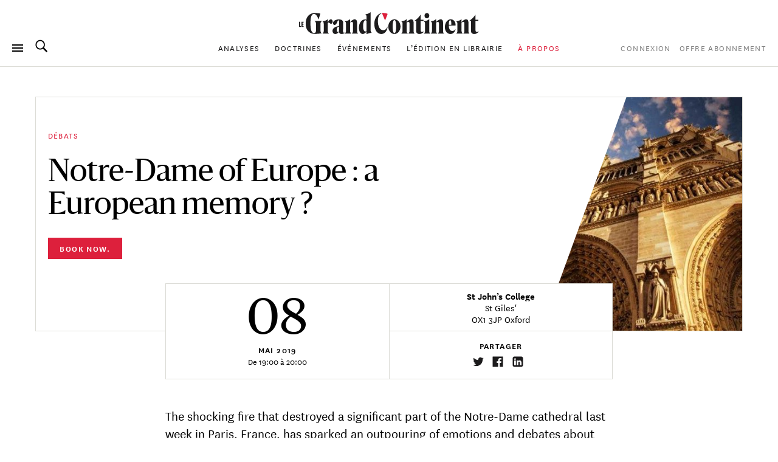

--- FILE ---
content_type: text/html; charset=UTF-8
request_url: https://legrandcontinent.eu/fr/evenements/trumps-america-the-future-of-the-empire/
body_size: 19633
content:
<!DOCTYPE html>
<html lang="fr-FR" class="overflow-x-hidden antialiased ">

<head>
  <script>
    window.EV_PAYWALL_ACTIVE = true;
  </script>

  <!-- Google Tag Manager -->
  <script>
    (function(w, d, s, l, i) {
      w[l] = w[l] || [];
      w[l].push({
        'gtm.start': new Date().getTime(),
        event: 'gtm.js'
      });
      var f = d.getElementsByTagName(s)[0],
        j = d.createElement(s),
        dl = l != 'dataLayer' ? '&l=' + l : '';
      j.async = true;
      j.src =
        'https://www.googletagmanager.com/gtm.js?id=' + i + dl;
      f.parentNode.insertBefore(j, f);
    })(window, document, 'script', 'dataLayer', 'GTM-T5HPFZV');
  </script>
  <!-- End Google Tag Manager -->

  <meta charset="UTF-8">
  <meta name="viewport" content="width=device-width, initial-scale=1">
  <meta name="google-site-verification" content="XgHXDLWOxo-5wctIhDMAG8hN1ALBmIskDkuEXSEzpnc" />

  <link rel="apple-touch-icon" sizes="180x180" href="/apple-touch-icon.png">
  <link rel="icon" type="image/png" sizes="32x32" href="/favicon-32x32.png">
  <link rel="icon" type="image/png" sizes="16x16" href="/favicon-16x16.png">
  <link rel="mask-icon" href="/safari-pinned-tab.svg" color="#d60000">
  <meta name="msapplication-TileColor" content="#b91d47">
  <meta name="theme-color" content="#ffffff">

  <link rel="profile" href="https://gmpg.org/xfn/11">
  <link rel="pingback" href="https://legrandcontinent.eu/fr/xmlrpc.php">

  <meta name='robots' content='index, follow, max-image-preview:large, max-snippet:-1, max-video-preview:-1' />
	<style>img:is([sizes="auto" i], [sizes^="auto," i]) { contain-intrinsic-size: 3000px 1500px }</style>
	
	<!-- This site is optimized with the Yoast SEO plugin v26.1.1 - https://yoast.com/wordpress/plugins/seo/ -->
	<title>Notre-Dame of Europe: a European memory? | Le Grand Continent</title>
	<link rel="canonical" href="https://legrandcontinent.eu/fr/evenements/trumps-america-the-future-of-the-empire/" />
	<meta property="og:locale" content="fr_FR" />
	<meta property="og:type" content="article" />
	<meta property="og:title" content="Notre-Dame of Europe: a European memory? | Le Grand Continent" />
	<meta property="og:description" content="The shocking fire that destroyed a significant part of the Notre-Dame cathedral last week in Paris, France, has sparked an outpouring of emotions and debates about cultural heritage around the world, and especially in Europe. French President Emmanuel Macron has since announced his wish to create a “cooperation mechanism” involving European Union Member States to [&hellip;]" />
	<meta property="og:url" content="https://legrandcontinent.eu/fr/evenements/trumps-america-the-future-of-the-empire/" />
	<meta property="og:site_name" content="Le Grand Continent" />
	<meta property="article:modified_time" content="2020-03-17T13:30:48+00:00" />
	<meta property="og:image" content="https://legrandcontinent.eu/fr/wp-content/uploads/sites/2/2019/04/1-shutterstock_114368716.jpg" />
	<meta property="og:image:width" content="755" />
	<meta property="og:image:height" content="433" />
	<meta property="og:image:type" content="image/jpeg" />
	<meta name="twitter:card" content="summary_large_image" />
	<meta name="twitter:label1" content="Durée de lecture estimée" />
	<meta name="twitter:data1" content="1 minute" />
	<script type="application/ld+json" class="yoast-schema-graph">{"@context":"https://schema.org","@graph":[{"@type":"WebPage","@id":"https://legrandcontinent.eu/fr/evenements/trumps-america-the-future-of-the-empire/","url":"https://legrandcontinent.eu/fr/evenements/trumps-america-the-future-of-the-empire/","name":"Notre-Dame of Europe: a European memory? | Le Grand Continent","isPartOf":{"@id":"https://legrandcontinent.eu/fr/#website"},"primaryImageOfPage":{"@id":"https://legrandcontinent.eu/fr/evenements/trumps-america-the-future-of-the-empire/#primaryimage"},"image":{"@id":"https://legrandcontinent.eu/fr/evenements/trumps-america-the-future-of-the-empire/#primaryimage"},"thumbnailUrl":"https://legrandcontinent.eu/fr/wp-content/uploads/sites/2/2019/04/1-shutterstock_114368716.jpg","datePublished":"2019-04-20T15:00:03+00:00","dateModified":"2020-03-17T13:30:48+00:00","breadcrumb":{"@id":"https://legrandcontinent.eu/fr/evenements/trumps-america-the-future-of-the-empire/#breadcrumb"},"inLanguage":"fr-FR","potentialAction":[{"@type":"ReadAction","target":["https://legrandcontinent.eu/fr/evenements/trumps-america-the-future-of-the-empire/"]}]},{"@type":"ImageObject","inLanguage":"fr-FR","@id":"https://legrandcontinent.eu/fr/evenements/trumps-america-the-future-of-the-empire/#primaryimage","url":"https://legrandcontinent.eu/fr/wp-content/uploads/sites/2/2019/04/1-shutterstock_114368716.jpg","contentUrl":"https://legrandcontinent.eu/fr/wp-content/uploads/sites/2/2019/04/1-shutterstock_114368716.jpg","width":755,"height":433},{"@type":"BreadcrumbList","@id":"https://legrandcontinent.eu/fr/evenements/trumps-america-the-future-of-the-empire/#breadcrumb","itemListElement":[{"@type":"ListItem","position":1,"name":"Accueil","item":"https://legrandcontinent.eu/fr/"},{"@type":"ListItem","position":2,"name":"Events","item":"https://legrandcontinent.eu/fr/events/"},{"@type":"ListItem","position":3,"name":"Notre-Dame of Europe&#160;: a European memory&#160;?"}]},{"@type":"WebSite","@id":"https://legrandcontinent.eu/fr/#website","url":"https://legrandcontinent.eu/fr/","name":"Le Grand Continent","description":"L&#039;échelle pertinente","potentialAction":[{"@type":"SearchAction","target":{"@type":"EntryPoint","urlTemplate":"https://legrandcontinent.eu/fr/?s={search_term_string}"},"query-input":{"@type":"PropertyValueSpecification","valueRequired":true,"valueName":"search_term_string"}}],"inLanguage":"fr-FR"}]}</script>
	<!-- / Yoast SEO plugin. -->


<link rel='dns-prefetch' href='//datawrapper.dwcdn.net' />

<link rel="alternate" type="application/rss+xml" title="Le Grand Continent &raquo; Flux" href="https://legrandcontinent.eu/fr/feed/" />
<style id='wp-emoji-styles-inline-css' type='text/css'>

	img.wp-smiley, img.emoji {
		display: inline !important;
		border: none !important;
		box-shadow: none !important;
		height: 1em !important;
		width: 1em !important;
		margin: 0 0.07em !important;
		vertical-align: -0.1em !important;
		background: none !important;
		padding: 0 !important;
	}
</style>
<link rel='stylesheet' id='wp-block-library-css' href='https://legrandcontinent.eu/fr/wp-includes/css/dist/block-library/style.min.css?ver=bec92f06c78eaca8515f3a70e878c0e6' type='text/css' media='all' />
<style id='safe-svg-svg-icon-style-inline-css' type='text/css'>
.safe-svg-cover{text-align:center}.safe-svg-cover .safe-svg-inside{display:inline-block;max-width:100%}.safe-svg-cover svg{height:100%;max-height:100%;max-width:100%;width:100%}

</style>
<style id='classic-theme-styles-inline-css' type='text/css'>
/*! This file is auto-generated */
.wp-block-button__link{color:#fff;background-color:#32373c;border-radius:9999px;box-shadow:none;text-decoration:none;padding:calc(.667em + 2px) calc(1.333em + 2px);font-size:1.125em}.wp-block-file__button{background:#32373c;color:#fff;text-decoration:none}
</style>
<style id='global-styles-inline-css' type='text/css'>
:root{--wp--preset--aspect-ratio--square: 1;--wp--preset--aspect-ratio--4-3: 4/3;--wp--preset--aspect-ratio--3-4: 3/4;--wp--preset--aspect-ratio--3-2: 3/2;--wp--preset--aspect-ratio--2-3: 2/3;--wp--preset--aspect-ratio--16-9: 16/9;--wp--preset--aspect-ratio--9-16: 9/16;--wp--preset--gradient--vivid-cyan-blue-to-vivid-purple: linear-gradient(135deg,rgba(6,147,227,1) 0%,rgb(155,81,224) 100%);--wp--preset--gradient--light-green-cyan-to-vivid-green-cyan: linear-gradient(135deg,rgb(122,220,180) 0%,rgb(0,208,130) 100%);--wp--preset--gradient--luminous-vivid-amber-to-luminous-vivid-orange: linear-gradient(135deg,rgba(252,185,0,1) 0%,rgba(255,105,0,1) 100%);--wp--preset--gradient--luminous-vivid-orange-to-vivid-red: linear-gradient(135deg,rgba(255,105,0,1) 0%,rgb(207,46,46) 100%);--wp--preset--gradient--very-light-gray-to-cyan-bluish-gray: linear-gradient(135deg,rgb(238,238,238) 0%,rgb(169,184,195) 100%);--wp--preset--gradient--cool-to-warm-spectrum: linear-gradient(135deg,rgb(74,234,220) 0%,rgb(151,120,209) 20%,rgb(207,42,186) 40%,rgb(238,44,130) 60%,rgb(251,105,98) 80%,rgb(254,248,76) 100%);--wp--preset--gradient--blush-light-purple: linear-gradient(135deg,rgb(255,206,236) 0%,rgb(152,150,240) 100%);--wp--preset--gradient--blush-bordeaux: linear-gradient(135deg,rgb(254,205,165) 0%,rgb(254,45,45) 50%,rgb(107,0,62) 100%);--wp--preset--gradient--luminous-dusk: linear-gradient(135deg,rgb(255,203,112) 0%,rgb(199,81,192) 50%,rgb(65,88,208) 100%);--wp--preset--gradient--pale-ocean: linear-gradient(135deg,rgb(255,245,203) 0%,rgb(182,227,212) 50%,rgb(51,167,181) 100%);--wp--preset--gradient--electric-grass: linear-gradient(135deg,rgb(202,248,128) 0%,rgb(113,206,126) 100%);--wp--preset--gradient--midnight: linear-gradient(135deg,rgb(2,3,129) 0%,rgb(40,116,252) 100%);--wp--preset--font-size--small: 13px;--wp--preset--font-size--medium: 20px;--wp--preset--font-size--large: 36px;--wp--preset--font-size--x-large: 42px;--wp--preset--font-size--normal: 16px;--wp--preset--spacing--20: 0.44rem;--wp--preset--spacing--30: 0.67rem;--wp--preset--spacing--40: 1rem;--wp--preset--spacing--50: 1.5rem;--wp--preset--spacing--60: 2.25rem;--wp--preset--spacing--70: 3.38rem;--wp--preset--spacing--80: 5.06rem;--wp--preset--shadow--natural: 6px 6px 9px rgba(0, 0, 0, 0.2);--wp--preset--shadow--deep: 12px 12px 50px rgba(0, 0, 0, 0.4);--wp--preset--shadow--sharp: 6px 6px 0px rgba(0, 0, 0, 0.2);--wp--preset--shadow--outlined: 6px 6px 0px -3px rgba(255, 255, 255, 1), 6px 6px rgba(0, 0, 0, 1);--wp--preset--shadow--crisp: 6px 6px 0px rgba(0, 0, 0, 1);}:where(.is-layout-flex){gap: 0.5em;}:where(.is-layout-grid){gap: 0.5em;}body .is-layout-flex{display: flex;}.is-layout-flex{flex-wrap: wrap;align-items: center;}.is-layout-flex > :is(*, div){margin: 0;}body .is-layout-grid{display: grid;}.is-layout-grid > :is(*, div){margin: 0;}:where(.wp-block-columns.is-layout-flex){gap: 2em;}:where(.wp-block-columns.is-layout-grid){gap: 2em;}:where(.wp-block-post-template.is-layout-flex){gap: 1.25em;}:where(.wp-block-post-template.is-layout-grid){gap: 1.25em;}.has-vivid-cyan-blue-to-vivid-purple-gradient-background{background: var(--wp--preset--gradient--vivid-cyan-blue-to-vivid-purple) !important;}.has-light-green-cyan-to-vivid-green-cyan-gradient-background{background: var(--wp--preset--gradient--light-green-cyan-to-vivid-green-cyan) !important;}.has-luminous-vivid-amber-to-luminous-vivid-orange-gradient-background{background: var(--wp--preset--gradient--luminous-vivid-amber-to-luminous-vivid-orange) !important;}.has-luminous-vivid-orange-to-vivid-red-gradient-background{background: var(--wp--preset--gradient--luminous-vivid-orange-to-vivid-red) !important;}.has-very-light-gray-to-cyan-bluish-gray-gradient-background{background: var(--wp--preset--gradient--very-light-gray-to-cyan-bluish-gray) !important;}.has-cool-to-warm-spectrum-gradient-background{background: var(--wp--preset--gradient--cool-to-warm-spectrum) !important;}.has-blush-light-purple-gradient-background{background: var(--wp--preset--gradient--blush-light-purple) !important;}.has-blush-bordeaux-gradient-background{background: var(--wp--preset--gradient--blush-bordeaux) !important;}.has-luminous-dusk-gradient-background{background: var(--wp--preset--gradient--luminous-dusk) !important;}.has-pale-ocean-gradient-background{background: var(--wp--preset--gradient--pale-ocean) !important;}.has-electric-grass-gradient-background{background: var(--wp--preset--gradient--electric-grass) !important;}.has-midnight-gradient-background{background: var(--wp--preset--gradient--midnight) !important;}.has-small-font-size{font-size: var(--wp--preset--font-size--small) !important;}.has-medium-font-size{font-size: var(--wp--preset--font-size--medium) !important;}.has-large-font-size{font-size: var(--wp--preset--font-size--large) !important;}.has-x-large-font-size{font-size: var(--wp--preset--font-size--x-large) !important;}
:where(.wp-block-post-template.is-layout-flex){gap: 1.25em;}:where(.wp-block-post-template.is-layout-grid){gap: 1.25em;}
:where(.wp-block-columns.is-layout-flex){gap: 2em;}:where(.wp-block-columns.is-layout-grid){gap: 2em;}
:root :where(.wp-block-pullquote){font-size: 1.5em;line-height: 1.6;}
</style>
<link rel='stylesheet' id='wp-smart-crop-renderer-css' href='https://legrandcontinent.eu/fr/wp-content/plugins/wp-smartcrop/css/image-renderer.css?ver=2.0.10' type='text/css' media='all' />
<link rel='stylesheet' id='lgc-style-css' href='https://legrandcontinent.eu/fr/wp-content/themes/lgc/style.css?ver=5.3.2' type='text/css' media='all' />
<style id='lgc-style-inline-css' type='text/css'>
.events-link::before { content: "6"; };
</style>
<link rel='stylesheet' id='wp-pagenavi-css' href='https://legrandcontinent.eu/fr/wp-content/plugins/wp-pagenavi/pagenavi-css.css?ver=2.70' type='text/css' media='all' />
<link rel='stylesheet' id='evolok-css-css' href='https://legrandcontinent.eu/fr/wp-content/themes/lgc/assets/evolok/ev-em.min.css' type='text/css' media='all' />
<link rel='stylesheet' id='theme-css-css' href='https://legrandcontinent.eu/fr/wp-content/themes/lgc/public/bundle.cd3f33c00e27a217bde1.css' type='text/css' media='all' />
<script type="text/javascript" src="https://legrandcontinent.eu/fr/wp-includes/js/jquery/jquery.min.js?ver=3.7.1" id="jquery-core-js"></script>
<script type="text/javascript" src="https://legrandcontinent.eu/fr/wp-includes/js/jquery/jquery-migrate.min.js?ver=3.4.1" id="jquery-migrate-js"></script>
<script type="text/javascript" src="https://datawrapper.dwcdn.net/lib/embed.min.js?ver=1" id="datawrapper-js"></script>
<script src="https://legrandcontinent.eu/fr/wp-content/themes/lgc/assets/evolok/ev-em.min.js?ver=bec92f06c78eaca8515f3a70e878c0e6" defer></script><script src="https://legrandcontinent.eu/fr/wp-content/themes/lgc/assets/evolok/ev-custom-article.js?ver=1765806826" defer></script><link rel="https://api.w.org/" href="https://legrandcontinent.eu/fr/wp-json/" /><link rel="alternate" title="JSON" type="application/json" href="https://legrandcontinent.eu/fr/wp-json/wp/v2/event/31430" /><link rel="EditURI" type="application/rsd+xml" title="RSD" href="https://legrandcontinent.eu/fr/xmlrpc.php?rsd" />

<link rel='shortlink' href='https://legrandcontinent.eu/fr/?p=31430' />
<link rel="alternate" title="oEmbed (JSON)" type="application/json+oembed" href="https://legrandcontinent.eu/fr/wp-json/oembed/1.0/embed?url=https%3A%2F%2Flegrandcontinent.eu%2Ffr%2Fevenements%2Ftrumps-america-the-future-of-the-empire%2F" />
<link rel="alternate" title="oEmbed (XML)" type="text/xml+oembed" href="https://legrandcontinent.eu/fr/wp-json/oembed/1.0/embed?url=https%3A%2F%2Flegrandcontinent.eu%2Ffr%2Fevenements%2Ftrumps-america-the-future-of-the-empire%2F&#038;format=xml" />
<link rel="icon" href="https://legrandcontinent.eu/fr/wp-content/uploads/sites/2/2021/03/cropped-Capture-décran-2021-03-20-à-19.21.51-32x32.png" sizes="32x32" />
<link rel="icon" href="https://legrandcontinent.eu/fr/wp-content/uploads/sites/2/2021/03/cropped-Capture-décran-2021-03-20-à-19.21.51-192x192.png" sizes="192x192" />
<link rel="apple-touch-icon" href="https://legrandcontinent.eu/fr/wp-content/uploads/sites/2/2021/03/cropped-Capture-décran-2021-03-20-à-19.21.51-180x180.png" />
<meta name="msapplication-TileImage" content="https://legrandcontinent.eu/fr/wp-content/uploads/sites/2/2021/03/cropped-Capture-décran-2021-03-20-à-19.21.51-270x270.png" />
    <meta name="generator" content="WP Rocket 3.17.3.1" data-wpr-features="wpr_desktop" /></head>

<body class="event-template event-template-templates event-template-event-debate event-template-templatesevent-debate-php single single-event postid-31430  cookies-not-set softwall u-guest event-debate" data-format="event-debate" data-ev-type="lgc-ev-common">

  <!-- Google Tag Manager (noscript) -->
  <noscript><iframe src="https://www.googletagmanager.com/ns.html?id=GTM-T5HPFZV" height="0" width="0" style="display:none;visibility:hidden"></iframe></noscript>
  <!-- End Google Tag Manager (noscript) -->

  <div data-rocket-location-hash="29ccf98f054896b6f93ec33686d41ce1" id="fb-root"></div>
  <script async defer crossorigin="anonymous" src="https://connect.facebook.net/fr_FR/sdk.js#xfbml=1&autoLogAppEvents=1&version=v6.0&appId=204320904219309"></script>
  

  
          
    <header id="masthead" role="banner">
      <div class="search-box bg-white max-h-0 overflow-hidden opacity-0 absolute top-0 w-full border-b border-grey-lighter h-13 z-50 flex justify-center items-center">
        <button class="js-close-search button-menu button-search-close bg-white is-active !absolute left-0 ml-4">
          <span class="button-menu__icon"></span>
        </button>

        	<form class="w-2/5 relative" method="get" id="searchform" action="https://legrandcontinent.eu/fr/" role="search">
		<input class="w-full font-sans text-2xl text-grey tracking-tight text-center focus:outline-none"  id="searchform-input" type="search" name="s" placeholder="Rechercher" aria-label="Rechercher">
		<button class="hidden absolute top-0 left-0 h-full" type="submit">Rechercher</button>
	</form>

      </div>

      <div class="menu-bar my-3 px-4 flex items-center justify-center flex-wrap md:justify-between lg:mb-0 lg:mt-4 ">

        <div class="absolute left-0 ml-4u left-nav flex justify-start items-center md:relative md:ml-0 md:w-18">
          <button class="js-menu button-menu">
            <span class="button-menu__icon"></span>
          </button>
          <button class="js-search focus:outline-none button-search mx-3 hidden lg:block">
            <svg class="icon-search w-6 h-6 align-middle -mt-3 relative fill-current">
              <use xlink:href="https://legrandcontinent.eu/fr/wp-content/themes/lgc/assets/media/symbol-defs-2.svg#icon-search"></use>
            </svg>
          </button>
          <!--
				<div class="hidden lang-select-container fixed bottom-0 left-0 z-50 mb-2 ml-4 items-center sm:hidden lg:mx-0 lg:my-0 lg:z-0 lg:relative lg:flex">
					<select id="lang-select" class="font-sans text-2xs text-black tracking-wider">
						<option value="#FRA">FRA </option>
						<option value="#ITA">ITA </option>
						<option value="#ENG">ENG </option>
					</select>
				</div>
				-->
        </div>

        <div class="center-nav main-menu text-center leading-4 hidden lg:block">
          <nav>
            <div id="navbar-toggler-target">
              <ul class="">
                <li id="menu-item-17294" class="menu-item menu-item-type-custom menu-item-object-custom menu-item-17294 nav-item inline-block"><a href="https://legrandcontinent.eu/fr/actu-breves/" class="no-underline font-sans uppercase text-2xs tracking-wider text-grey mx-2 inline-block hover:text-red">Analyses</a></li>
<li id="menu-item-25773" class="menu-item menu-item-type-custom menu-item-object-custom menu-item-25773 nav-item inline-block"><a href="https://legrandcontinent.eu/fr/doctrine/" class="no-underline font-sans uppercase text-2xs tracking-wider text-grey mx-2 inline-block hover:text-red">Doctrines</a></li>
<li id="menu-item-25745" class="events-link menu-item menu-item-type-custom menu-item-object-custom menu-item-25745 nav-item inline-block"><a href="https://legrandcontinent.eu/fr/evenements/" class="no-underline font-sans uppercase text-2xs tracking-wider text-grey mx-2 inline-block hover:text-red">Événements</a></li>
<li id="menu-item-25771" class="menu-item menu-item-type-custom menu-item-object-custom menu-item-25771 nav-item inline-block"><a href="https://legrandcontinent.eu/shop/produit/empire-de-lombre/" class="no-underline font-sans uppercase text-2xs tracking-wider text-grey mx-2 inline-block hover:text-red">L&rsquo;édition en librairie</a></li>
<li id="menu-item-81882" class="menu-red menu-item menu-item-type-post_type menu-item-object-page menu-item-81882 nav-item inline-block"><a href="https://legrandcontinent.eu/fr/a-propos/" class="no-underline font-sans uppercase text-2xs tracking-wider text-grey mx-2 inline-block hover:text-red">À propos</a></li>
              </ul>
            </div>
          </nav>
        </div>

        <div class="hidden order-last justify-end right-nav md:relative md:w-18 md:flex lg:order-0">
                      <ul class="user-menu whitespace-nowrap  font-sans uppercase tracking-wider text-grey text-2xs inline-block  ml-2">
            <li id="menu-item-303995" class="lgc-logged-out menu-item menu-item-type-post_type menu-item-object-page menu-item-303995"><a href="https://legrandcontinent.eu/fr/login/">Connexion</a></li>
<li id="menu-item-303996" class="lgc-logged-in menu-item menu-item-type-post_type menu-item-object-page menu-item-303996"><a href="https://legrandcontinent.eu/fr/dashboard/">Mon compte</a></li>
<li id="menu-item-303994" class="menu-item menu-item-type-post_type menu-item-object-page menu-item-303994"><a href="https://legrandcontinent.eu/fr/offre-abonnement/">Offre Abonnement</a></li>
        </ul>
            </div>
                  <div class="text-center order-0 w-3/5 lg:order-first lg:w-full" itemscope itemtype="http://schema.org/Organization">
            <a class="block no-underline mb-2 mx-auto sm:max-w-2xs" href="https://legrandcontinent.eu/fr/" rel="home">
              <svg class="main-logo" viewBox="0 0 300 38">
                <use xlink:href="https://legrandcontinent.eu/fr/wp-content/themes/lgc/assets/media/logo-lgc-fr.svg#lgc-logo"></use>
              </svg>
              <span itemprop="name" class="hidden">Le Grand Continent</span>
            </a>
          </div>
              </div>
              <hr class="header-separator my-0 border-b border-grey-lighter mt-4" />
      

    </header><!-- #masthead -->


    <!-- COMPRESSED HEADER  -->
  
  


  
  <!-- Evolok tag start -->
  <ev-engagement></ev-engagement>  <!-- Evolok tag end -->
<script>
    let obj = {
        format: "event-debate",
        condition: "softwall",
        page_type: "event",
        content_language: "fr_FR",
        publication_month: "04",
        publication_year: "2019",
    }
    dataLayer.push(obj);
    console.log(obj)
</script>

<section class="overflow-hidden">
    <div class="wrapper z-10 relative
        md:-mx-4u md:z-0
        lg:mx-0">
        <div data-rocket-location-hash="b42823089fbcf106b631fd342481cc25" class="container mx-auto ">
            <div class="row">
                <div class="col w-full pt-11
                    md:mx-auto md:border-b md:border-grey-lighter md:relative md:pt-10 md:pb-24 md:h-full
                    lg:w-full lg:mt-10 lg:border-t lg:border-r lg:border-l
                    xl:w-4/5">
                    <div class="w-full
                        md:w-3/5 md:ml-4u
                        lg:ml-0">
                        <div class="text-red  uppercase font-sans tracking-widest pb-3
                            md:pb-5
                            text-2xs leading-5">
                                                                                        <a href="https://legrandcontinent.eu/fr/evenements/debats"
                                   class="no-underline text-red">Débats                                </a>
                                                    </div>
                        <h1 class="w-full font-display font-normal text-3xl leading-8 pb-3
                            md:leading-11 md:max-w-sm md:text-5xl md:pb-5
                            md:text-5xl">
                            Notre-Dame of Europe&#160;: a European memory&#160;?                        </h1>
                                                    <a href="https://www.eventbrite.com/e/trumps-america-the-future-of-the-empire-tickets-60666457006?utm-medium=discovery&amp;utm-campaign=social&amp;utm-content=attendeeshare&amp;aff=escb&amp;utm-source=cp&amp;utm-term=listing"
                               class="bg-red text-white no-underline hover:no-underline px-4 py-2 inline-block uppercase tracking-widest text-2xs font-sans font-semibold hover:opacity-75">
                                Book now.                            </a>
                                            </div>
                                            <div class="absolute -mt-3 right-0 w-1/3 overflow-hidden border-t border-transparent h-40
                             md:top-0 md:mt-0 md:border-0 md:h-full">
                            <div class="bg-cover bg-center bg-diagonal w-full h-40
                                md:h-full"
                                style="background-image: url('https://legrandcontinent.eu/fr/wp-content/uploads/sites/2/2019/04/1-shutterstock_114368716-546x433.jpg')">
                            </div>
                        </div>
                                    </div>
            </div>
        </div>
    </div>
    <div class="wrapper -mx-4u z-0 -mt-3 relative
        md:pb-4 md:z-10 md:mx-0">
        <div class="row">
            <div class="col
                md:w-4/5 md:mx-auto md:text-center  md:-mt-16 md:h-32 md:z-10 md:relative
                lg:w-2/3
                xl:w-1/2">
                <div class="flex flex-wrap
                    md:items-center md:h-full md:border md:border-grey-lighter md:bg-white">
                    <div class="w-full
                        md:w-1/2">
                                                    <div class="relative
                                md:static">
                                <div class="container mx-auto ">
                                    <div class="row">
                                        <div class="col pt">
                                            <div class="w-full">
                                                <div class="pt-8 pb-4 border-t border-grey-lighter px-4u h-40
                                                    md:pt-0 md:pb-0 md:px-0 md:h-auto md:border-0">
                                                    <div class="text-7xl leading-15 pb-2">08</div>
                                                    <div class="text-2xs leading-4 font-sans pb-1">
                                                        <span class="tracking-widest font-semibold">
                                                            <span class="uppercase">mai</span>
                                                            2019                                                        </span><br>
                                                        De 19:00 à 20:00                                                    </div>
                                                </div>
                                            </div>
                                        </div>
                                    </div>
                                </div>
                            </div>
                                            </div>
                    <div class="w-full
                        md:border-l md:border-grey-lighter md:w-1/2 md:h-full">
                                                    <div class="border-t border-grey-lighter py-3 px-4u
                                md:border-t-0 md:py-0 md:h-1/2 md:-mb-px md:flex md:text-center md:items-center md:px-0">
                                <div class="text-xs leading-4 font-sans w-full">
                                    <strong class="font-semibold">St John’s College</strong> <br>St Giles'<br>OX1 3JP Oxford                                </div>
                            </div>
                                                <div class="border-t border-b border-grey-lighter py-3 px-4u
                        md:border-b-0 md:flex md:text-center md:py-0 md:items-center md:h-1/2">
                            <div class="text-2xs leading-5 font-sans w-full">
                                <div class="tracking-widest font-semibold uppercase pb-1">Partager</div>
                                <a data-social="twitter" class="share inline-block w-4 h-4 mr-2" target="_blank"
                                   href="//twitter.com/intent/tweet/?text=Notre-Dame+of+Europe%C2%A0%3A+a+European+memory%C2%A0%3F&amp;url=https%3A%2F%2Flegrandcontinent.eu%2Ffr%2Fevenements%2Ftrumps-america-the-future-of-the-empire%2F">
                                    <svg class="w-full h-full fill-black">
                                        <use xlink:href="https://legrandcontinent.eu/fr/wp-content/themes/lgc/assets/media/symbol-defs-2.svg#icon-twitter" />
                                    </svg>
                                </a>
                                <a data-social="facebook" class="share inline-block w-4 h-4 mr-2" target="_blank"
                                   href="//facebook.com/sharer/sharer.php?u=https%3A%2F%2Flegrandcontinent.eu%2Ffr%2Fevenements%2Ftrumps-america-the-future-of-the-empire%2F">
                                    <svg class="w-full h-full fill-black">
                                        <use xlink:href="https://legrandcontinent.eu/fr/wp-content/themes/lgc/assets/media/symbol-defs-2.svg#icon-facebook" />
                                    </svg>
                                </a>
                                <a data-social="linkedin" class="share inline-block w-4 h-4 mr-2" target="_blank"
                                   href="//www.linkedin.com/shareArticle?title=Notre-Dame+of+Europe%26%23160%3B%3A+a+European+memory%26%23160%3B%3F&amp;url=https%3A%2F%2Flegrandcontinent.eu%2Ffr%2Fevenements%2Ftrumps-america-the-future-of-the-empire%2F">
                                    <svg class="w-full h-full fill-black">
                                        <use xlink:href="https://legrandcontinent.eu/fr/wp-content/themes/lgc/assets/media/symbol-defs-2.svg#icon-linkedin" />
                                    </svg>
                                </a>
                            </div>
                        </div>
                    </div>
                </div>
            </div>
        </div>
    </div>
</section>

<section data-rocket-location-hash="ccee8f696f4468e2549a97c27e17ea1b" class="pb-15">
    <div data-rocket-location-hash="0322d710534c4d5fb4dc587b04b9c0b1" class="wrapper">
        <div class="container mx-auto ">
            <div class="row">
                <div class="col text-sans-styled pt-5
                    md:w-4/5 md:mx-auto
                    lg:w-2/3
                    xl:w-1/2">
                    
<p>The shocking fire that destroyed a significant part of the Notre-Dame cathedral last week in Paris, France, has sparked an outpouring of emotions and debates about cultural heritage around the world, and especially in Europe. French President Emmanuel Macron has since announced his wish to create a “cooperation mechanism” involving European Union Member States to improve the protection of “European heritage.” </p>



<p>For our second session of Trinity Term, we will consider the historical, political, societal and economic implications of the very notion of European cultural heritage. Is there a European collective memory, and what is it made up of&#160;? What would you expect to see in the House of European History in Brussels, Belgium&#160;? What is Europe’s shared cultural responsibility, especially regarding Europe’s colonial history and the question of artwork repatriation&#160;? What can the EU do in terms of cultural policy&#160;? Is cultural heritage a national matter&#160;? And how do we feel about spending to preserve versus spending for the future&#160;?</p>



<p>In preparation of our discussion, here are some useful readings&#160;:</p>



<p>&#160;? GEG | “<a href="https://www.theguardian.com/commentisfree/2019/apr/16/notre-dame-warning-europe-value-cathedral-flames">Notre Dame is a warning to Europe&#160;: don’t take what you value for granted</a>” (<em>The Guardian</em>, Apr. 2019)</p>



<p>&#160;? “<a href="https://www.politico.eu/article/france-eu-pool-resources-protect-european-heritage-notre-dame-fire/">France calls for EU to pool resources to protect ‘European heritage’</a>” (<em>Politico</em>, Apr. 2019) </p>



<p>————————————</p>



<p>Come debate with us in <a rel="noreferrer noopener" target="_blank" href="https://www.facebook.com/sjc.oxford/">St John&rsquo;s College, Oxford</a> (Larkin Room in Tom White Quad) on Wednesday 8th May, from 7 to 8 pm.</p>



<p>&#160;?&#160;? Free refreshments will be provided.</p>



<p>The one-hour session will be followed by an informal discussion in the college&rsquo;s bar, next door.</p>



<p>No debate experience or political background is necessary. We value diversity of perspectives and opinions.</p>
                </div>
            </div>
        </div>
    </div>
</section>



<section data-rocket-location-hash="8079528b79e7e325c9f33bf62296b976" class="latest-block pb-32">
    <div data-rocket-location-hash="1fb6feb7187960ee97019e6604a9d559" class="wrapper">
        <div data-rocket-location-hash="e73ff28953d01c35e891b79be803410b" class="container mx-auto">
                                                <div class="row flex flex-wrap">
                        <div class="col w-full
                            md:w-1/2 md:mx-auto">
                            <div class="border border-grey-lighter flex flex-wrap py-2 text-grey">
                                <div class="text-xs leading-4 font-sans w-1/2 px-2">
                                    <span class="font-semibold">8 mai 2019</span><br>
                                    De 19:00 à 20:00                                </div>
                                <div class="text-xs leading-4 font-sans w-1/2 border-l border-grey-lighter px-2">
                                    <div class="pb-12"><strong class="font-semibold">St John’s College</strong> <br>St Giles'<br>OX1 3JP Oxford</div>
                                </div>
                            </div>
                        </div>
                    </div>
                        </div>
    </div>
</section>



 

  <div data-rocket-location-hash="9c206d02466d91bb192fe93932d83e3d" class="hidden md:block" id="bkp-lg"></div>

 
        <div id="whole-footer">
       <footer id="colophon" class="bg-black pt-6 pb-4 lg:pb-9 " role="contentinfo" style="page-break-before:always">
         <div class="wrapper py-2 font-sans text-xs text-grey">
           <div class="container mx-auto">
             <div class="footer-row row flex flex-wrap text-center lg:!text-left">
               <div class="col w-full lg:order-1 lg:w-2/5 lg:flex lg:items-end lg:mb-4 xl:w-3/10 xl:ml-1/10">
                 <img class="block mx-auto lg:mx-0 logo-monogram" itemprop="logo" src="https://legrandcontinent.eu/fr/wp-content/themes/lgc/assets/media/LeGC_monogram_grey-fr.svg" alt="Le Grand Continent logo" />
                 <span itemprop="name" class="inline-block px-4 bg-black font-sans font-semibold uppercase text-sm leading-4 tracking-wider lg:hidden">Le Grand Continent</span>
                 <hr class="m-0 border-b border-grey-darker -mt-2 lg:hidden" />
               </div>


                                                   <div class="hidden-shop col w-full py-6 lg:w-2/5 xl:w-3/10 xl:ml-1/10">
                     <span class="hidden lg:block font-sans font-semibold text-sm tracking-wider uppercase">Le grand continent</span>
                     <hr class="hidden lg:block lg:w-3u m-0 mt-2 border-b-5 border-grey " />
                     <ul class=" font-sans font-semibold text-sm leading-4 lg:leading-6 mt-2">
                       <li id="menu-item-81881" class="menu-item menu-item-type-post_type menu-item-object-page menu-item-81881 block mx-0"><a href="https://legrandcontinent.eu/fr/a-propos/" class="no-underline">À propos</a></li>
<li id="menu-item-17292" class="menu-item menu-item-type-post_type menu-item-object-page menu-item-home menu-item-17292 block mx-0"><a href="https://legrandcontinent.eu/fr/" class="no-underline">Accueil</a></li>
<li id="menu-item-306444" class="menu-item menu-item-type-post_type menu-item-object-page menu-item-306444 block mx-0"><a href="https://legrandcontinent.eu/fr/offre-abonnement/" class="no-underline">Offre</a></li>
                     </ul>
                   </div>
                 
                 <div class="hidden-shop max-h-0 overflow-hidden lg:max-h-full lg:w-3/5 lg:flex xl:w-3/5">
                   <div class="col w-full py-6 lg:w-1/2 xl:w-1/3">
                     <span class="hidden lg:block font-sans font-semibold text-sm tracking-wider uppercase">Régions</span>
                     <hr class="hidden lg:block lg:w-3u m-0 mt-2 border-b-5 border-grey " />
                             <ul class=" font-sans font-semibold text-sm leading-4 lg:leading-6 mt-2">
                            <li class="inline-block mx-2 lg:block lg:mx-0">
                    <a class="text-grey no-underline" href="https://legrandcontinent.eu/fr/geo/afriques-subsahariennes/">
                        Afriques Subsahariennes                    </a>
                </li>
                            <li class="inline-block mx-2 lg:block lg:mx-0">
                    <a class="text-grey no-underline" href="https://legrandcontinent.eu/fr/geo/ameriques/">
                        Amériques                    </a>
                </li>
                            <li class="inline-block mx-2 lg:block lg:mx-0">
                    <a class="text-grey no-underline" href="https://legrandcontinent.eu/fr/geo/asie-intermediaire/">
                        Asie Intermédiaire                    </a>
                </li>
                            <li class="inline-block mx-2 lg:block lg:mx-0">
                    <a class="text-grey no-underline" href="https://legrandcontinent.eu/fr/geo/chine/">
                        Asie Orientale                    </a>
                </li>
                            <li class="inline-block mx-2 lg:block lg:mx-0">
                    <a class="text-grey no-underline" href="https://legrandcontinent.eu/fr/geo/russie/">
                        Asie septentrionale                    </a>
                </li>
                            <li class="inline-block mx-2 lg:block lg:mx-0">
                    <a class="text-grey no-underline" href="https://legrandcontinent.eu/fr/geo/bulles/">
                        Bulles                    </a>
                </li>
                            <li class="inline-block mx-2 lg:block lg:mx-0">
                    <a class="text-grey no-underline" href="https://legrandcontinent.eu/fr/geo/centres/">
                        Centres                    </a>
                </li>
                            <li class="inline-block mx-2 lg:block lg:mx-0">
                    <a class="text-grey no-underline" href="https://legrandcontinent.eu/fr/geo/europe/">
                        Europe                    </a>
                </li>
                            <li class="inline-block mx-2 lg:block lg:mx-0">
                    <a class="text-grey no-underline" href="https://legrandcontinent.eu/fr/geo/indo-pacifique/">
                        Indo-Pacifique                    </a>
                </li>
                            <li class="inline-block mx-2 lg:block lg:mx-0">
                    <a class="text-grey no-underline" href="https://legrandcontinent.eu/fr/geo/mediterranee/">
                        Méditerranée                    </a>
                </li>
                            <li class="inline-block mx-2 lg:block lg:mx-0">
                    <a class="text-grey no-underline" href="https://legrandcontinent.eu/fr/geo/monde/">
                        Monde                    </a>
                </li>
                            <li class="inline-block mx-2 lg:block lg:mx-0">
                    <a class="text-grey no-underline" href="https://legrandcontinent.eu/fr/geo/nordiques/">
                        Nordiques                    </a>
                </li>
                    </ul>
                       </div>

                   <div class="col w-full py-6 lg:w-1/2 xl:w-2/3 xl:pl-4u">
                     <span class="hidden lg:block font-sans font-semibold text-sm tracking-wider uppercase">Thèmes</span>
                     <hr class="hidden lg:block lg:w-3u m-0 mt-2 border-b-5 border-grey " />
                             <ul class=" font-sans font-semibold text-sm leading-4 lg:leading-6 mt-2">
                            <li class="inline-block mx-2 lg:block lg:mx-0">
                    <a class="text-grey no-underline" href="https://legrandcontinent.eu/fr/themes/anthropologie/">
                        Anthropologie                    </a>
                </li>
                            <li class="inline-block mx-2 lg:block lg:mx-0">
                    <a class="text-grey no-underline" href="https://legrandcontinent.eu/fr/themes/arts/">
                        Arts                    </a>
                </li>
                            <li class="inline-block mx-2 lg:block lg:mx-0">
                    <a class="text-grey no-underline" href="https://legrandcontinent.eu/fr/themes/demographie/">
                        Démographie                    </a>
                </li>
                            <li class="inline-block mx-2 lg:block lg:mx-0">
                    <a class="text-grey no-underline" href="https://legrandcontinent.eu/fr/themes/doctrines-de-xi/">
                        Doctrines de la Chine de Xi Jinping                    </a>
                </li>
                            <li class="inline-block mx-2 lg:block lg:mx-0">
                    <a class="text-grey no-underline" href="https://legrandcontinent.eu/fr/themes/donnees-qui-changent-la-donne/">
                        Données qui changent la donne                    </a>
                </li>
                            <li class="inline-block mx-2 lg:block lg:mx-0">
                    <a class="text-grey no-underline" href="https://legrandcontinent.eu/fr/themes/droit/">
                        Droit                    </a>
                </li>
                            <li class="inline-block mx-2 lg:block lg:mx-0">
                    <a class="text-grey no-underline" href="https://legrandcontinent.eu/fr/themes/economie/">
                        Économie                    </a>
                </li>
                            <li class="inline-block mx-2 lg:block lg:mx-0">
                    <a class="text-grey no-underline" href="https://legrandcontinent.eu/fr/themes/elections/">
                        Élections                    </a>
                </li>
                            <li class="inline-block mx-2 lg:block lg:mx-0">
                    <a class="text-grey no-underline" href="https://legrandcontinent.eu/fr/themes/energie-et-environnement/">
                        Énergie et environnement                    </a>
                </li>
                            <li class="inline-block mx-2 lg:block lg:mx-0">
                    <a class="text-grey no-underline" href="https://legrandcontinent.eu/fr/themes/genre/">
                        Genre                    </a>
                </li>
                            <li class="inline-block mx-2 lg:block lg:mx-0">
                    <a class="text-grey no-underline" href="https://legrandcontinent.eu/fr/themes/guerre/">
                        Guerre                    </a>
                </li>
                            <li class="inline-block mx-2 lg:block lg:mx-0">
                    <a class="text-grey no-underline" href="https://legrandcontinent.eu/fr/themes/histoire/">
                        Histoire                    </a>
                </li>
                            <li class="inline-block mx-2 lg:block lg:mx-0">
                    <a class="text-grey no-underline" href="https://legrandcontinent.eu/fr/themes/in-memoriam/">
                        In Memoriam                    </a>
                </li>
                            <li class="inline-block mx-2 lg:block lg:mx-0">
                    <a class="text-grey no-underline" href="https://legrandcontinent.eu/fr/themes/doctrines/">
                        Livres                    </a>
                </li>
                            <li class="inline-block mx-2 lg:block lg:mx-0">
                    <a class="text-grey no-underline" href="https://legrandcontinent.eu/fr/themes/numerique/">
                        Numérique                    </a>
                </li>
                            <li class="inline-block mx-2 lg:block lg:mx-0">
                    <a class="text-grey no-underline" href="https://legrandcontinent.eu/fr/themes/politique/">
                        Politique                    </a>
                </li>
                            <li class="inline-block mx-2 lg:block lg:mx-0">
                    <a class="text-grey no-underline" href="https://legrandcontinent.eu/fr/themes/religion/">
                        Religion                    </a>
                </li>
                            <li class="inline-block mx-2 lg:block lg:mx-0">
                    <a class="text-grey no-underline" href="https://legrandcontinent.eu/fr/themes/sante-publique/">
                        Santé publique                    </a>
                </li>
                            <li class="inline-block mx-2 lg:block lg:mx-0">
                    <a class="text-grey no-underline" href="https://legrandcontinent.eu/fr/themes/science/">
                        Science                    </a>
                </li>
                            <li class="inline-block mx-2 lg:block lg:mx-0">
                    <a class="text-grey no-underline" href="https://legrandcontinent.eu/fr/themes/securite/">
                        Sécurité                    </a>
                </li>
                            <li class="inline-block mx-2 lg:block lg:mx-0">
                    <a class="text-grey no-underline" href="https://legrandcontinent.eu/fr/themes/sport/">
                        Sport                    </a>
                </li>
                            <li class="inline-block mx-2 lg:block lg:mx-0">
                    <a class="text-grey no-underline" href="https://legrandcontinent.eu/fr/themes/suds/">
                        Suds                    </a>
                </li>
                            <li class="inline-block mx-2 lg:block lg:mx-0">
                    <a class="text-grey no-underline" href="https://legrandcontinent.eu/fr/themes/urbanisme/">
                        Urbanisme                    </a>
                </li>
                    </ul>
                         <span class="hidden mt-10 lg:block font-sans font-semibold text-sm tracking-wider uppercase">Formats</span>
                     <hr class="hidden lg:block lg:w-3u m-0 mt-2 border-b-5 border-grey " />
                             <ul class=" font-sans font-semibold text-sm leading-4 lg:leading-6 mt-2">
                            <li class="inline-block mx-2 lg:block lg:mx-0">
                    <a class="text-grey no-underline" href="https://legrandcontinent.eu/fr/doctrine">
                        Pièces de doctrines                    </a>
                </li>
                            <li class="inline-block mx-2 lg:block lg:mx-0">
                    <a class="text-grey no-underline" href="https://legrandcontinent.eu/fr/actu-breves">
                        Brèves                    </a>
                </li>
                            <li class="inline-block mx-2 lg:block lg:mx-0">
                    <a class="text-grey no-underline" href="https://legrandcontinent.eu/fr/actu-longues">
                        Perspectives sur l’actualité                    </a>
                </li>
                            <li class="inline-block mx-2 lg:block lg:mx-0">
                    <a class="text-grey no-underline" href="https://legrandcontinent.eu/fr/etudes">
                        Études                    </a>
                </li>
                            <li class="inline-block mx-2 lg:block lg:mx-0">
                    <a class="text-grey no-underline" href="https://legrandcontinent.eu/fr/entretiens">
                        Entretiens                    </a>
                </li>
                            <li class="inline-block mx-2 lg:block lg:mx-0">
                    <a class="text-grey no-underline" href="https://legrandcontinent.eu/fr/discours">
                        Archives et discours                    </a>
                </li>
                            <li class="inline-block mx-2 lg:block lg:mx-0">
                    <a class="text-grey no-underline" href="https://legrandcontinent.eu/fr/comptes-rendus">
                        Comptes-rendus                    </a>
                </li>
                            <li class="inline-block mx-2 lg:block lg:mx-0">
                    <a class="text-grey no-underline" href="https://legrandcontinent.eu/fr/Histoire en images">
                        Histoire en images                    </a>
                </li>
                    </ul>
                       </div>

                 </div>
              
                       <div class="col w-full mb-2 lg:order-1 lg:w-3/5 lg:flex lg:items-end lg:mb-4  xl:w-1/5 xl:mr-2/5">
                            <a target="_blank" data-social="facebook" class="share inline-block w-4 h-4 mr-2" href="https://www.facebook.com/leGrandContinent/">
                    <svg class="w-full h-full fill-current">
                        <use xlink:href="https://legrandcontinent.eu/fr/wp-content/themes/lgc/assets/media/symbol-defs-2.svg#icon-facebook" />
                    </svg>
                </a>
                            <a target="_blank" data-social="twitter" class="share inline-block w-4 h-4 mr-2" href="https://twitter.com/Grand_Continent">
                    <svg class="w-full h-full fill-current">
                        <use xlink:href="https://legrandcontinent.eu/fr/wp-content/themes/lgc/assets/media/symbol-defs-2.svg#icon-twitter" />
                    </svg>
                </a>
                            <a target="_blank" data-social="linkedin" class="share inline-block w-4 h-4 mr-2" href="https://linkedin.com/company/gegeurope">
                    <svg class="w-full h-full fill-current">
                        <use xlink:href="https://legrandcontinent.eu/fr/wp-content/themes/lgc/assets/media/symbol-defs-2.svg#icon-linkedin" />
                    </svg>
                </a>
                    </div>
    
               <div class="col w-full text-2xs mb-2 lg:mb-0  lg:order-last lg:w-3/5  xl:w-1/5">
                 <ul class=" policy-menu">
                   <li id="menu-item-58326" class="menu-item menu-item-type-post_type menu-item-object-page menu-item-58326 nav-item inline-block"><a href="https://legrandcontinent.eu/fr/informations-legales/">Informations légales</a></li>
<li id="menu-item-58327" class="menu-item menu-item-type-post_type menu-item-object-page menu-item-58327 nav-item inline-block"><a href="https://legrandcontinent.eu/fr/conditions-generales-de-vente/">Conditions générales de vente</a></li>
                 </ul>
               </div>
               <div class="col w-full text-2xs lg:order-1 lg:w-2/5 xl:w-3/10 xl:ml-1/10">
                 Publié par Groupe d'Études Géopolitiques.<br />
                 &copy; 2026 GEG. Tous droits réservés.               </div>


               <div class="col w-full text-2xs order-last xl:w-1/3 xl:pl-4u">
                 <a class="" href="/cdn-cgi/l/email-protection#2744484953464453674b424055464943444849534e49424953094252">
                   Contact Le Grand Continent                 </a>
               </div>
             </div>
           </div>


         </div>
       </footer><!-- #colophon -->

       <!-- main menu expanded -->
       <div class="menu-expanded opacity-0 max-h-0 bg-white fixed top-0 left-0 shadow-md z-30 font-sans overflow-hidden z-1000">

         <div class="menu-bar my-3 px-4 flex items-center justify-center lg:mt-5">

           <div class="absolute left-0 ml-4u left-nav flex justify-start items-center">
             <button class="js-menu-close button-menu is-active">
               <span class="button-menu__icon"></span>
             </button>
           </div>

           <div class="text-center order-0 w-3/5 lg:order-first lg:w-full" itemscope itemtype="http://schema.org/Organization">
             <a class="block no-underline mb-2 mx-auto sm:max-w-2xs" href="https://legrandcontinent.eu/fr/" rel="home">
               <svg class="main-logo" viewBox="0 0 300 38">
                 <use xlink:href="https://legrandcontinent.eu/fr/wp-content/themes/lgc/assets/media/logo-lgc-fr.svg#lgc-logo"></use>
               </svg>
               <span itemprop="name" class="hidden">Le Grand Continent</span>
             </a>
           </div>

         </div>

         <div class="wrapper">
           <div class="container">
             <div class="row flex flex-wrap text-left pb-4 lg:pb-8">

               <div class="w-full border-t border-grey-lighter md:hidden">
                             <ul class="user-menu whitespace-nowrap  font-sans uppercase tracking-wider text-grey text-xs">
            <li class="lgc-logged-out menu-item menu-item-type-post_type menu-item-object-page menu-item-303995"><a href="https://legrandcontinent.eu/fr/login/">Connexion</a></li>
<li class="lgc-logged-in menu-item menu-item-type-post_type menu-item-object-page menu-item-303996"><a href="https://legrandcontinent.eu/fr/dashboard/">Mon compte</a></li>
<li class="menu-item menu-item-type-post_type menu-item-object-page menu-item-303994"><a href="https://legrandcontinent.eu/fr/offre-abonnement/">Offre Abonnement</a></li>
        </ul>
                   </div>

               <div class="mt-2 mb-4 relative search-box bg-white overflow-hidden w-full border-b border-grey-lighter flex justify-center items-center lg:hidden">
                 	<form class="w-2/5 relative" method="get" id="searchform" action="https://legrandcontinent.eu/fr/" role="search">
		<input class="w-full font-sans text-2xl text-grey tracking-tight text-center focus:outline-none"  id="searchform-input" type="search" name="s" placeholder="Rechercher" aria-label="Rechercher">
		<button class="hidden absolute top-0 left-0 h-full" type="submit">Rechercher</button>
	</form>

                 <svg class="icon-search w-6 h-6 align-middle -mt-3 fill-current opacity-50 absolute right-0">
                   <use xlink:href="https://legrandcontinent.eu/fr/wp-content/themes/lgc/assets/media/symbol-defs-2.svg#icon-search"></use>
                 </svg>
               </div>

               <div class="col w-full mt-6 mb-2 order-1 flex items-end sm:w-2/3 sm:mt-0 sm:mb-4 lg:w-2/5  xl:w-3/10 xl:ml-1/10">
                 <img class="block mx-0 logo-monogram" itemprop="logo" src="https://legrandcontinent.eu/fr/wp-content/themes/lgc/assets/media/LeGC_monogram-fr.svg" alt="Le Grand Continent logo" />
               </div>

                                <div class="col w-full py-6 sm:w-1/3 lg:w-2/5 xl:w-3/10 xl:ml-1/10">
                   <span class="block font-sans font-semibold text-sm tracking-wider uppercase">Le grand continent</span>
                   <hr class="block w-1/5 sm:w-3u m-0 mt-2 border-b-5 border-red " />
                   <ul class=" font-sans font-semibold text-sm leading-6 mt-2">
                     <li class="menu-item menu-item-type-post_type menu-item-object-page menu-item-81881 block mx-0"><a href="https://legrandcontinent.eu/fr/a-propos/" class="no-underline">À propos</a></li>
<li class="menu-item menu-item-type-post_type menu-item-object-page menu-item-home menu-item-17292 block mx-0"><a href="https://legrandcontinent.eu/fr/" class="no-underline">Accueil</a></li>
<li class="menu-item menu-item-type-post_type menu-item-object-page menu-item-306444 block mx-0"><a href="https://legrandcontinent.eu/fr/offre-abonnement/" class="no-underline">Offre</a></li>
                   </ul>
                 </div>
               
               <div class="sm:flex sm:w-2/3 lg:w-3/5 xl:w-3/5">
                 <div class="col w-full py-6 sm:w-1/2 xl:w-1/3">
                   <span class="block font-sans font-semibold text-sm tracking-wider uppercase">Régions</span>
                   <hr class="block  w-1/5 sm:w-3u m-0 mt-2 border-b-5 border-red " />
                           <ul class=" font-sans font-semibold text-sm leading-6 mt-2">
                            <li class="block mx-0">
                    <a class="text-black no-underline" href="https://legrandcontinent.eu/fr/geo/afriques-subsahariennes/">
                        Afriques Subsahariennes                    </a>
                </li>
                            <li class="block mx-0">
                    <a class="text-black no-underline" href="https://legrandcontinent.eu/fr/geo/ameriques/">
                        Amériques                    </a>
                </li>
                            <li class="block mx-0">
                    <a class="text-black no-underline" href="https://legrandcontinent.eu/fr/geo/asie-intermediaire/">
                        Asie Intermédiaire                    </a>
                </li>
                            <li class="block mx-0">
                    <a class="text-black no-underline" href="https://legrandcontinent.eu/fr/geo/chine/">
                        Asie Orientale                    </a>
                </li>
                            <li class="block mx-0">
                    <a class="text-black no-underline" href="https://legrandcontinent.eu/fr/geo/russie/">
                        Asie septentrionale                    </a>
                </li>
                            <li class="block mx-0">
                    <a class="text-black no-underline" href="https://legrandcontinent.eu/fr/geo/bulles/">
                        Bulles                    </a>
                </li>
                            <li class="block mx-0">
                    <a class="text-black no-underline" href="https://legrandcontinent.eu/fr/geo/centres/">
                        Centres                    </a>
                </li>
                            <li class="block mx-0">
                    <a class="text-black no-underline" href="https://legrandcontinent.eu/fr/geo/europe/">
                        Europe                    </a>
                </li>
                            <li class="block mx-0">
                    <a class="text-black no-underline" href="https://legrandcontinent.eu/fr/geo/indo-pacifique/">
                        Indo-Pacifique                    </a>
                </li>
                            <li class="block mx-0">
                    <a class="text-black no-underline" href="https://legrandcontinent.eu/fr/geo/mediterranee/">
                        Méditerranée                    </a>
                </li>
                            <li class="block mx-0">
                    <a class="text-black no-underline" href="https://legrandcontinent.eu/fr/geo/monde/">
                        Monde                    </a>
                </li>
                            <li class="block mx-0">
                    <a class="text-black no-underline" href="https://legrandcontinent.eu/fr/geo/nordiques/">
                        Nordiques                    </a>
                </li>
                    </ul>
                     </div>

                 <div class="col w-full py-6 sm:w-1/2 xl:w-2/3 xl:pl-4u">
                   <span class="block font-sans font-semibold text-sm tracking-wider uppercase">Thèmes</span>
                   <hr class="block  w-1/5  sm:w-3u m-0 mt-2 border-b-5 border-red " />
                           <ul class=" font-sans font-semibold text-sm leading-6 mt-2">
                            <li class="block mx-0">
                    <a class="text-black no-underline" href="https://legrandcontinent.eu/fr/themes/anthropologie/">
                        Anthropologie                    </a>
                </li>
                            <li class="block mx-0">
                    <a class="text-black no-underline" href="https://legrandcontinent.eu/fr/themes/arts/">
                        Arts                    </a>
                </li>
                            <li class="block mx-0">
                    <a class="text-black no-underline" href="https://legrandcontinent.eu/fr/themes/demographie/">
                        Démographie                    </a>
                </li>
                            <li class="block mx-0">
                    <a class="text-black no-underline" href="https://legrandcontinent.eu/fr/themes/doctrines-de-xi/">
                        Doctrines de la Chine de Xi Jinping                    </a>
                </li>
                            <li class="block mx-0">
                    <a class="text-black no-underline" href="https://legrandcontinent.eu/fr/themes/donnees-qui-changent-la-donne/">
                        Données qui changent la donne                    </a>
                </li>
                            <li class="block mx-0">
                    <a class="text-black no-underline" href="https://legrandcontinent.eu/fr/themes/droit/">
                        Droit                    </a>
                </li>
                            <li class="block mx-0">
                    <a class="text-black no-underline" href="https://legrandcontinent.eu/fr/themes/economie/">
                        Économie                    </a>
                </li>
                            <li class="block mx-0">
                    <a class="text-black no-underline" href="https://legrandcontinent.eu/fr/themes/elections/">
                        Élections                    </a>
                </li>
                            <li class="block mx-0">
                    <a class="text-black no-underline" href="https://legrandcontinent.eu/fr/themes/energie-et-environnement/">
                        Énergie et environnement                    </a>
                </li>
                            <li class="block mx-0">
                    <a class="text-black no-underline" href="https://legrandcontinent.eu/fr/themes/genre/">
                        Genre                    </a>
                </li>
                            <li class="block mx-0">
                    <a class="text-black no-underline" href="https://legrandcontinent.eu/fr/themes/guerre/">
                        Guerre                    </a>
                </li>
                            <li class="block mx-0">
                    <a class="text-black no-underline" href="https://legrandcontinent.eu/fr/themes/histoire/">
                        Histoire                    </a>
                </li>
                            <li class="block mx-0">
                    <a class="text-black no-underline" href="https://legrandcontinent.eu/fr/themes/in-memoriam/">
                        In Memoriam                    </a>
                </li>
                            <li class="block mx-0">
                    <a class="text-black no-underline" href="https://legrandcontinent.eu/fr/themes/doctrines/">
                        Livres                    </a>
                </li>
                            <li class="block mx-0">
                    <a class="text-black no-underline" href="https://legrandcontinent.eu/fr/themes/numerique/">
                        Numérique                    </a>
                </li>
                            <li class="block mx-0">
                    <a class="text-black no-underline" href="https://legrandcontinent.eu/fr/themes/politique/">
                        Politique                    </a>
                </li>
                            <li class="block mx-0">
                    <a class="text-black no-underline" href="https://legrandcontinent.eu/fr/themes/religion/">
                        Religion                    </a>
                </li>
                            <li class="block mx-0">
                    <a class="text-black no-underline" href="https://legrandcontinent.eu/fr/themes/sante-publique/">
                        Santé publique                    </a>
                </li>
                            <li class="block mx-0">
                    <a class="text-black no-underline" href="https://legrandcontinent.eu/fr/themes/science/">
                        Science                    </a>
                </li>
                            <li class="block mx-0">
                    <a class="text-black no-underline" href="https://legrandcontinent.eu/fr/themes/securite/">
                        Sécurité                    </a>
                </li>
                            <li class="block mx-0">
                    <a class="text-black no-underline" href="https://legrandcontinent.eu/fr/themes/sport/">
                        Sport                    </a>
                </li>
                            <li class="block mx-0">
                    <a class="text-black no-underline" href="https://legrandcontinent.eu/fr/themes/suds/">
                        Suds                    </a>
                </li>
                            <li class="block mx-0">
                    <a class="text-black no-underline" href="https://legrandcontinent.eu/fr/themes/urbanisme/">
                        Urbanisme                    </a>
                </li>
                    </ul>
    
                   <span class="mt-10 block font-sans font-semibold text-sm tracking-wider uppercase">Formats</span>
                   <hr class="block  w-1/5  sm:w-3u m-0 mt-2 border-b-5 border-red " />
                           <ul class=" font-sans font-semibold text-sm leading-4 leading-6 mt-2">
                            <li class="block mx-0">
                    <a class="text-black no-underline" href="https://legrandcontinent.eu/fr/doctrine">
                        Pièces de doctrines                    </a>
                </li>
                            <li class="block mx-0">
                    <a class="text-black no-underline" href="https://legrandcontinent.eu/fr/actu-breves">
                        Brèves                    </a>
                </li>
                            <li class="block mx-0">
                    <a class="text-black no-underline" href="https://legrandcontinent.eu/fr/actu-longues">
                        Perspectives sur l’actualité                    </a>
                </li>
                            <li class="block mx-0">
                    <a class="text-black no-underline" href="https://legrandcontinent.eu/fr/etudes">
                        Études                    </a>
                </li>
                            <li class="block mx-0">
                    <a class="text-black no-underline" href="https://legrandcontinent.eu/fr/entretiens">
                        Entretiens                    </a>
                </li>
                            <li class="block mx-0">
                    <a class="text-black no-underline" href="https://legrandcontinent.eu/fr/discours">
                        Archives et discours                    </a>
                </li>
                            <li class="block mx-0">
                    <a class="text-black no-underline" href="https://legrandcontinent.eu/fr/comptes-rendus">
                        Comptes-rendus                    </a>
                </li>
                            <li class="block mx-0">
                    <a class="text-black no-underline" href="https://legrandcontinent.eu/fr/Histoire en images">
                        Histoire en images                    </a>
                </li>
                    </ul>
                     </div>
               </div>

                       <div class="col w-full mb-2 lg:order-1 lg:w-3/5 lg:flex lg:items-end lg:mb-4  xl:w-1/5 xl:mr-2/5">
                            <a target="_blank" data-social="facebook" class="share inline-block w-4 h-4 mr-2" href="https://www.facebook.com/leGrandContinent/">
                    <svg class="w-full h-full fill-current">
                        <use xlink:href="https://legrandcontinent.eu/fr/wp-content/themes/lgc/assets/media/symbol-defs-2.svg#icon-facebook" />
                    </svg>
                </a>
                            <a target="_blank" data-social="twitter" class="share inline-block w-4 h-4 mr-2" href="https://twitter.com/Grand_Continent">
                    <svg class="w-full h-full fill-current">
                        <use xlink:href="https://legrandcontinent.eu/fr/wp-content/themes/lgc/assets/media/symbol-defs-2.svg#icon-twitter" />
                    </svg>
                </a>
                            <a target="_blank" data-social="linkedin" class="share inline-block w-4 h-4 mr-2" href="https://linkedin.com/company/gegeurope">
                    <svg class="w-full h-full fill-current">
                        <use xlink:href="https://legrandcontinent.eu/fr/wp-content/themes/lgc/assets/media/symbol-defs-2.svg#icon-linkedin" />
                    </svg>
                </a>
                    </div>
    
               <div class="col w-full text-2xs mb-2 sm:w-1/3 sm:order-last lg:mb-0 lg:w-3/5  xl:w-1/5">
                 <ul class="">
                   <li class="menu-item menu-item-type-post_type menu-item-object-page menu-item-58326 nav-item inline-block"><a href="https://legrandcontinent.eu/fr/informations-legales/">Informations légales</a></li>
<li class="menu-item menu-item-type-post_type menu-item-object-page menu-item-58327 nav-item inline-block"><a href="https://legrandcontinent.eu/fr/conditions-generales-de-vente/">Conditions générales de vente</a></li>
                 </ul>
               </div>

               <div class="col w-2/3 text-2xs order-1 sm:w-2/3 lg:w-2/5 xl:w-3/10 xl:ml-1/10">
                 Publié par Groupe d'Études Géopolitiques.<br />
                 &copy; 2026 GEG. Tous droits réservés.               </div>

             </div> <!-- row -->
           </div> <!-- container -->
         </div> <!-- wrapper -->

         <!--                 
                <div class="hidden login-links-container fixed bottom-0 left-0 z-50 mb-2 order-last pl-4u">
                    <a href="https://legrandcontinent.eu/fr/login/" class="no-underline font-sans uppercase text-2xs tracking-wider text-grey mr-2 inline-block hover:text-red">Login</a>
                    <a href="https://legrandcontinent.eu/fr/user-dashboard/register/" class="no-underline font-sans uppercase text-2xs tracking-wider text-red mr-2 inline-block hover:text-red">Subscribe</a>
                </div>
 -->

       </div> <!-- menu-expanded -->
     </div>
   
 
 <span id="ev_category_list" style="display:none;">Non classé</span>
<span id="ev_tags_list" style="display:none;"></span>

<script data-cfasync="false" src="/cdn-cgi/scripts/5c5dd728/cloudflare-static/email-decode.min.js"></script><script>
  const categories = [...document.querySelectorAll('.ev-lgc-categories .ev-lgc-term')]?.map(el => el.innerText)?.join(',');
  var evParams = JSON.stringify({
    contentType: 'page',    articleId: '31430',
    site: 'fr',
    title: "Notre-Dame of Europe&#160;: a European memory&#160;?",
    authors: '',
    category: categories,
    section: "event",
    premium: 'false',
    tags: 'free,' + document.body.dataset.format,

  });
</script> <script type="text/javascript" id="jquery.wp-smartcrop-js-extra">
/* <![CDATA[ */
var wpsmartcrop_options = {"focus_mode":"power-lines"};
/* ]]> */
</script>
<script type="text/javascript" src="https://legrandcontinent.eu/fr/wp-content/plugins/wp-smartcrop/js/jquery.wp-smartcrop.min.js?ver=2.0.10" id="jquery.wp-smartcrop-js"></script>
<script type="text/javascript" src="https://legrandcontinent.eu/fr/wp-includes/js/underscore.min.js?ver=1.13.7" id="underscore-js"></script>
<script type="text/javascript" id="wp-util-js-extra">
/* <![CDATA[ */
var _wpUtilSettings = {"ajax":{"url":"\/fr\/wp-admin\/admin-ajax.php"}};
/* ]]> */
</script>
<script type="text/javascript" src="https://legrandcontinent.eu/fr/wp-includes/js/wp-util.min.js?ver=bec92f06c78eaca8515f3a70e878c0e6" id="wp-util-js"></script>
<script type="text/javascript" id="theme-js-js-extra">
/* <![CDATA[ */
var lgc_global = {"banners_data":"[{\"type\":\"softwall\",\"user\":\"guest\",\"label\":\"<p>Pourquoi s\u2019abonner\u00a0?<\\\/p>\\n\",\"title\":\"Juste un mot avant de continuer la lecture\",\"text\":\"L\\u2019an dernier, vous avez \\u00e9t\\u00e9 plus de 20 millions \\u00e0 venir lire ces pages. Pour soutenir le travail d'une r\\u00e9daction ind\\u00e9pendante, abonnez-vous ou offrez le Grand Continent\",\"button\":{\"title\":\"Nos offres\",\"url\":\"https:\\\/\\\/legrandcontinent.eu\\\/fr\\\/offre\\\/\",\"target\":\"\"},\"image\":{\"ID\":161317,\"id\":161317,\"title\":\"printanddigital_png\",\"filename\":\"printanddigital_png.png\",\"filesize\":34337,\"url\":\"https:\\\/\\\/legrandcontinent.eu\\\/fr\\\/wp-content\\\/uploads\\\/sites\\\/2\\\/2022\\\/10\\\/printanddigital_png.png\",\"link\":\"https:\\\/\\\/legrandcontinent.eu\\\/fr\\\/?attachment_id=161317\",\"alt\":\"\",\"author\":\"10\",\"description\":\"\",\"caption\":\"\",\"name\":\"printanddigital_png\",\"status\":\"inherit\",\"uploaded_to\":161270,\"date\":\"2022-10-02 11:04:53\",\"modified\":\"2022-10-02 13:10:35\",\"menu_order\":0,\"mime_type\":\"image\\\/png\",\"type\":\"image\",\"subtype\":\"png\",\"icon\":\"https:\\\/\\\/legrandcontinent.eu\\\/fr\\\/wp-includes\\\/images\\\/media\\\/default.png\",\"width\":300,\"height\":300,\"sizes\":{\"thumbnail\":\"https:\\\/\\\/legrandcontinent.eu\\\/fr\\\/wp-content\\\/uploads\\\/sites\\\/2\\\/2022\\\/10\\\/printanddigital_png-125x188.png\",\"thumbnail-width\":125,\"thumbnail-height\":188,\"medium\":\"https:\\\/\\\/legrandcontinent.eu\\\/fr\\\/wp-content\\\/uploads\\\/sites\\\/2\\\/2022\\\/10\\\/printanddigital_png-230x300.png\",\"medium-width\":230,\"medium-height\":300,\"medium_large\":\"https:\\\/\\\/legrandcontinent.eu\\\/fr\\\/wp-content\\\/uploads\\\/sites\\\/2\\\/2022\\\/10\\\/printanddigital_png.png\",\"medium_large-width\":300,\"medium_large-height\":300,\"large\":\"https:\\\/\\\/legrandcontinent.eu\\\/fr\\\/wp-content\\\/uploads\\\/sites\\\/2\\\/2022\\\/10\\\/printanddigital_png.png\",\"large-width\":300,\"large-height\":300,\"1536x1536\":\"https:\\\/\\\/legrandcontinent.eu\\\/fr\\\/wp-content\\\/uploads\\\/sites\\\/2\\\/2022\\\/10\\\/printanddigital_png.png\",\"1536x1536-width\":300,\"1536x1536-height\":300,\"2048x2048\":\"https:\\\/\\\/legrandcontinent.eu\\\/fr\\\/wp-content\\\/uploads\\\/sites\\\/2\\\/2022\\\/10\\\/printanddigital_png.png\",\"2048x2048-width\":300,\"2048x2048-height\":300,\"small_xx\":\"https:\\\/\\\/legrandcontinent.eu\\\/fr\\\/wp-content\\\/uploads\\\/sites\\\/2\\\/2022\\\/10\\\/printanddigital_png-125x125.png\",\"small_xx-width\":125,\"small_xx-height\":125,\"small_x\":\"https:\\\/\\\/legrandcontinent.eu\\\/fr\\\/wp-content\\\/uploads\\\/sites\\\/2\\\/2022\\\/10\\\/printanddigital_png.png\",\"small_x-width\":300,\"small_x-height\":300,\"md_m\":\"https:\\\/\\\/legrandcontinent.eu\\\/fr\\\/wp-content\\\/uploads\\\/sites\\\/2\\\/2022\\\/10\\\/printanddigital_png.png\",\"md_m-width\":300,\"md_m-height\":300,\"large_x\":\"https:\\\/\\\/legrandcontinent.eu\\\/fr\\\/wp-content\\\/uploads\\\/sites\\\/2\\\/2022\\\/10\\\/printanddigital_png.png\",\"large_x-width\":300,\"large_x-height\":300,\"large_xx\":\"https:\\\/\\\/legrandcontinent.eu\\\/fr\\\/wp-content\\\/uploads\\\/sites\\\/2\\\/2022\\\/10\\\/printanddigital_png.png\",\"large_xx-width\":300,\"large_xx-height\":300,\"large_xxx\":\"https:\\\/\\\/legrandcontinent.eu\\\/fr\\\/wp-content\\\/uploads\\\/sites\\\/2\\\/2022\\\/10\\\/printanddigital_png.png\",\"large_xxx-width\":300,\"large_xxx-height\":300,\"4-3_sm-376\":\"https:\\\/\\\/legrandcontinent.eu\\\/fr\\\/wp-content\\\/uploads\\\/sites\\\/2\\\/2022\\\/10\\\/printanddigital_png-300x282.png\",\"4-3_sm-376-width\":300,\"4-3_sm-376-height\":282,\"4-3_md-544\":\"https:\\\/\\\/legrandcontinent.eu\\\/fr\\\/wp-content\\\/uploads\\\/sites\\\/2\\\/2022\\\/10\\\/printanddigital_png.png\",\"4-3_md-544-width\":300,\"4-3_md-544-height\":300,\"4-3_lg-688\":\"https:\\\/\\\/legrandcontinent.eu\\\/fr\\\/wp-content\\\/uploads\\\/sites\\\/2\\\/2022\\\/10\\\/printanddigital_png.png\",\"4-3_lg-688-width\":300,\"4-3_lg-688-height\":300,\"3-2_lg-624\":\"https:\\\/\\\/legrandcontinent.eu\\\/fr\\\/wp-content\\\/uploads\\\/sites\\\/2\\\/2022\\\/10\\\/printanddigital_png.png\",\"3-2_lg-624-width\":300,\"3-2_lg-624-height\":300,\"square_xs-86\":\"https:\\\/\\\/legrandcontinent.eu\\\/fr\\\/wp-content\\\/uploads\\\/sites\\\/2\\\/2022\\\/10\\\/printanddigital_png-86x86.png\",\"square_xs-86-width\":86,\"square_xs-86-height\":86,\"square_sm-182\":\"https:\\\/\\\/legrandcontinent.eu\\\/fr\\\/wp-content\\\/uploads\\\/sites\\\/2\\\/2022\\\/10\\\/printanddigital_png-182x182.png\",\"square_sm-182-width\":182,\"square_sm-182-height\":182,\"square_md-310\":\"https:\\\/\\\/legrandcontinent.eu\\\/fr\\\/wp-content\\\/uploads\\\/sites\\\/2\\\/2022\\\/10\\\/printanddigital_png.png\",\"square_md-310-width\":300,\"square_md-310-height\":300,\"square_lg-688\":\"https:\\\/\\\/legrandcontinent.eu\\\/fr\\\/wp-content\\\/uploads\\\/sites\\\/2\\\/2022\\\/10\\\/printanddigital_png.png\",\"square_lg-688-width\":300,\"square_lg-688-height\":300,\"6-7_sm-378\":\"https:\\\/\\\/legrandcontinent.eu\\\/fr\\\/wp-content\\\/uploads\\\/sites\\\/2\\\/2022\\\/10\\\/printanddigital_png.png\",\"6-7_sm-378-width\":300,\"6-7_sm-378-height\":300,\"6-7_md-546\":\"https:\\\/\\\/legrandcontinent.eu\\\/fr\\\/wp-content\\\/uploads\\\/sites\\\/2\\\/2022\\\/10\\\/printanddigital_png.png\",\"6-7_md-546-width\":300,\"6-7_md-546-height\":300,\"6-7_lg-768\":\"https:\\\/\\\/legrandcontinent.eu\\\/fr\\\/wp-content\\\/uploads\\\/sites\\\/2\\\/2022\\\/10\\\/printanddigital_png.png\",\"6-7_lg-768-width\":300,\"6-7_lg-768-height\":300,\"2-3_xxs-180\":\"https:\\\/\\\/legrandcontinent.eu\\\/fr\\\/wp-content\\\/uploads\\\/sites\\\/2\\\/2022\\\/10\\\/printanddigital_png-180x270.png\",\"2-3_xxs-180-width\":180,\"2-3_xxs-180-height\":270,\"2-3_xs-330\":\"https:\\\/\\\/legrandcontinent.eu\\\/fr\\\/wp-content\\\/uploads\\\/sites\\\/2\\\/2022\\\/10\\\/printanddigital_png.png\",\"2-3_xs-330-width\":300,\"2-3_xs-330-height\":300,\"2-3_sm-480\":\"https:\\\/\\\/legrandcontinent.eu\\\/fr\\\/wp-content\\\/uploads\\\/sites\\\/2\\\/2022\\\/10\\\/printanddigital_png.png\",\"2-3_sm-480-width\":300,\"2-3_sm-480-height\":300,\"2-3_md-580\":\"https:\\\/\\\/legrandcontinent.eu\\\/fr\\\/wp-content\\\/uploads\\\/sites\\\/2\\\/2022\\\/10\\\/printanddigital_png.png\",\"2-3_md-580-width\":300,\"2-3_md-580-height\":300,\"2-3_lg-680\":\"https:\\\/\\\/legrandcontinent.eu\\\/fr\\\/wp-content\\\/uploads\\\/sites\\\/2\\\/2022\\\/10\\\/printanddigital_png.png\",\"2-3_lg-680-width\":300,\"2-3_lg-680-height\":300,\"2-3_xl-816\":\"https:\\\/\\\/legrandcontinent.eu\\\/fr\\\/wp-content\\\/uploads\\\/sites\\\/2\\\/2022\\\/10\\\/printanddigital_png.png\",\"2-3_xl-816-width\":300,\"2-3_xl-816-height\":300}},\"alignment\":\"left\",\"background_color\":\"#efe6d5\",\"white_text\":false,\"closable\":true,\"login_txt_before\":\"D\\u00e9j\\u00e0 abonn\\u00e9 ?\",\"login_link_txt\":\"Connectez-vous\",\"login_txt_after\":\"\"},{\"type\":\"paywall\",\"user\":\"guest\",\"label\":\"<p>Cette analyse est r\\u00e9serv\\u00e9e<\\\/p>\\n\",\"title\":\"Abonnez-vous pour lire la suite\",\"text\":\"Cartes, graphiques, donn\\u00e9es. Chaque jour, nous structurons une bo\\u00eete \\u00e0 outils essentielle pour travailler au c\\u0153ur des transformations.\",\"button\":{\"title\":\"Essayez nos abonnements\",\"url\":\"https:\\\/\\\/legrandcontinent.eu\\\/fr\\\/offre\\\/\",\"target\":\"\"},\"image\":{\"ID\":161310,\"id\":161310,\"title\":\"dashboard_png\",\"filename\":\"dashboard_png.png\",\"filesize\":71077,\"url\":\"https:\\\/\\\/legrandcontinent.eu\\\/fr\\\/wp-content\\\/uploads\\\/sites\\\/2\\\/2022\\\/10\\\/dashboard_png.png\",\"link\":\"https:\\\/\\\/legrandcontinent.eu\\\/fr\\\/?attachment_id=161310\",\"alt\":\"\",\"author\":\"10\",\"description\":\"\",\"caption\":\"\",\"name\":\"dashboard_png\",\"status\":\"inherit\",\"uploaded_to\":161270,\"date\":\"2022-10-02 11:04:39\",\"modified\":\"2022-10-02 14:52:40\",\"menu_order\":0,\"mime_type\":\"image\\\/png\",\"type\":\"image\",\"subtype\":\"png\",\"icon\":\"https:\\\/\\\/legrandcontinent.eu\\\/fr\\\/wp-includes\\\/images\\\/media\\\/default.png\",\"width\":600,\"height\":600,\"sizes\":{\"thumbnail\":\"https:\\\/\\\/legrandcontinent.eu\\\/fr\\\/wp-content\\\/uploads\\\/sites\\\/2\\\/2022\\\/10\\\/dashboard_png-125x188.png\",\"thumbnail-width\":125,\"thumbnail-height\":188,\"medium\":\"https:\\\/\\\/legrandcontinent.eu\\\/fr\\\/wp-content\\\/uploads\\\/sites\\\/2\\\/2022\\\/10\\\/dashboard_png-230x345.png\",\"medium-width\":230,\"medium-height\":345,\"medium_large\":\"https:\\\/\\\/legrandcontinent.eu\\\/fr\\\/wp-content\\\/uploads\\\/sites\\\/2\\\/2022\\\/10\\\/dashboard_png.png\",\"medium_large-width\":600,\"medium_large-height\":600,\"large\":\"https:\\\/\\\/legrandcontinent.eu\\\/fr\\\/wp-content\\\/uploads\\\/sites\\\/2\\\/2022\\\/10\\\/dashboard_png.png\",\"large-width\":600,\"large-height\":600,\"1536x1536\":\"https:\\\/\\\/legrandcontinent.eu\\\/fr\\\/wp-content\\\/uploads\\\/sites\\\/2\\\/2022\\\/10\\\/dashboard_png.png\",\"1536x1536-width\":600,\"1536x1536-height\":600,\"2048x2048\":\"https:\\\/\\\/legrandcontinent.eu\\\/fr\\\/wp-content\\\/uploads\\\/sites\\\/2\\\/2022\\\/10\\\/dashboard_png.png\",\"2048x2048-width\":600,\"2048x2048-height\":600,\"small_xx\":\"https:\\\/\\\/legrandcontinent.eu\\\/fr\\\/wp-content\\\/uploads\\\/sites\\\/2\\\/2022\\\/10\\\/dashboard_png-125x125.png\",\"small_xx-width\":125,\"small_xx-height\":125,\"small_x\":\"https:\\\/\\\/legrandcontinent.eu\\\/fr\\\/wp-content\\\/uploads\\\/sites\\\/2\\\/2022\\\/10\\\/dashboard_png-330x330.png\",\"small_x-width\":330,\"small_x-height\":330,\"md_m\":\"https:\\\/\\\/legrandcontinent.eu\\\/fr\\\/wp-content\\\/uploads\\\/sites\\\/2\\\/2022\\\/10\\\/dashboard_png.png\",\"md_m-width\":470,\"md_m-height\":470,\"large_x\":\"https:\\\/\\\/legrandcontinent.eu\\\/fr\\\/wp-content\\\/uploads\\\/sites\\\/2\\\/2022\\\/10\\\/dashboard_png.png\",\"large_x-width\":600,\"large_x-height\":600,\"large_xx\":\"https:\\\/\\\/legrandcontinent.eu\\\/fr\\\/wp-content\\\/uploads\\\/sites\\\/2\\\/2022\\\/10\\\/dashboard_png.png\",\"large_xx-width\":600,\"large_xx-height\":600,\"large_xxx\":\"https:\\\/\\\/legrandcontinent.eu\\\/fr\\\/wp-content\\\/uploads\\\/sites\\\/2\\\/2022\\\/10\\\/dashboard_png.png\",\"large_xxx-width\":600,\"large_xxx-height\":600,\"4-3_sm-376\":\"https:\\\/\\\/legrandcontinent.eu\\\/fr\\\/wp-content\\\/uploads\\\/sites\\\/2\\\/2022\\\/10\\\/dashboard_png-376x282.png\",\"4-3_sm-376-width\":376,\"4-3_sm-376-height\":282,\"4-3_md-544\":\"https:\\\/\\\/legrandcontinent.eu\\\/fr\\\/wp-content\\\/uploads\\\/sites\\\/2\\\/2022\\\/10\\\/dashboard_png-544x408.png\",\"4-3_md-544-width\":544,\"4-3_md-544-height\":408,\"4-3_lg-688\":\"https:\\\/\\\/legrandcontinent.eu\\\/fr\\\/wp-content\\\/uploads\\\/sites\\\/2\\\/2022\\\/10\\\/dashboard_png-600x516.png\",\"4-3_lg-688-width\":600,\"4-3_lg-688-height\":516,\"3-2_lg-624\":\"https:\\\/\\\/legrandcontinent.eu\\\/fr\\\/wp-content\\\/uploads\\\/sites\\\/2\\\/2022\\\/10\\\/dashboard_png-600x416.png\",\"3-2_lg-624-width\":600,\"3-2_lg-624-height\":416,\"square_xs-86\":\"https:\\\/\\\/legrandcontinent.eu\\\/fr\\\/wp-content\\\/uploads\\\/sites\\\/2\\\/2022\\\/10\\\/dashboard_png-86x86.png\",\"square_xs-86-width\":86,\"square_xs-86-height\":86,\"square_sm-182\":\"https:\\\/\\\/legrandcontinent.eu\\\/fr\\\/wp-content\\\/uploads\\\/sites\\\/2\\\/2022\\\/10\\\/dashboard_png-182x182.png\",\"square_sm-182-width\":182,\"square_sm-182-height\":182,\"square_md-310\":\"https:\\\/\\\/legrandcontinent.eu\\\/fr\\\/wp-content\\\/uploads\\\/sites\\\/2\\\/2022\\\/10\\\/dashboard_png-310x310.png\",\"square_md-310-width\":310,\"square_md-310-height\":310,\"square_lg-688\":\"https:\\\/\\\/legrandcontinent.eu\\\/fr\\\/wp-content\\\/uploads\\\/sites\\\/2\\\/2022\\\/10\\\/dashboard_png.png\",\"square_lg-688-width\":600,\"square_lg-688-height\":600,\"6-7_sm-378\":\"https:\\\/\\\/legrandcontinent.eu\\\/fr\\\/wp-content\\\/uploads\\\/sites\\\/2\\\/2022\\\/10\\\/dashboard_png-378x441.png\",\"6-7_sm-378-width\":378,\"6-7_sm-378-height\":441,\"6-7_md-546\":\"https:\\\/\\\/legrandcontinent.eu\\\/fr\\\/wp-content\\\/uploads\\\/sites\\\/2\\\/2022\\\/10\\\/dashboard_png-546x600.png\",\"6-7_md-546-width\":546,\"6-7_md-546-height\":600,\"6-7_lg-768\":\"https:\\\/\\\/legrandcontinent.eu\\\/fr\\\/wp-content\\\/uploads\\\/sites\\\/2\\\/2022\\\/10\\\/dashboard_png.png\",\"6-7_lg-768-width\":600,\"6-7_lg-768-height\":600,\"2-3_xxs-180\":\"https:\\\/\\\/legrandcontinent.eu\\\/fr\\\/wp-content\\\/uploads\\\/sites\\\/2\\\/2022\\\/10\\\/dashboard_png-180x270.png\",\"2-3_xxs-180-width\":180,\"2-3_xxs-180-height\":270,\"2-3_xs-330\":\"https:\\\/\\\/legrandcontinent.eu\\\/fr\\\/wp-content\\\/uploads\\\/sites\\\/2\\\/2022\\\/10\\\/dashboard_png-330x495.png\",\"2-3_xs-330-width\":330,\"2-3_xs-330-height\":495,\"2-3_sm-480\":\"https:\\\/\\\/legrandcontinent.eu\\\/fr\\\/wp-content\\\/uploads\\\/sites\\\/2\\\/2022\\\/10\\\/dashboard_png-480x600.png\",\"2-3_sm-480-width\":480,\"2-3_sm-480-height\":600,\"2-3_md-580\":\"https:\\\/\\\/legrandcontinent.eu\\\/fr\\\/wp-content\\\/uploads\\\/sites\\\/2\\\/2022\\\/10\\\/dashboard_png-580x600.png\",\"2-3_md-580-width\":580,\"2-3_md-580-height\":600,\"2-3_lg-680\":\"https:\\\/\\\/legrandcontinent.eu\\\/fr\\\/wp-content\\\/uploads\\\/sites\\\/2\\\/2022\\\/10\\\/dashboard_png.png\",\"2-3_lg-680-width\":600,\"2-3_lg-680-height\":600,\"2-3_xl-816\":\"https:\\\/\\\/legrandcontinent.eu\\\/fr\\\/wp-content\\\/uploads\\\/sites\\\/2\\\/2022\\\/10\\\/dashboard_png.png\",\"2-3_xl-816-width\":600,\"2-3_xl-816-height\":600}},\"alignment\":\"center\",\"background_color\":\"#ffffff\",\"white_text\":false,\"closable\":true,\"login_txt_before\":\"D\\u00e9j\\u00e0 abonn\\u00e9 ?\",\"login_link_txt\":\"Connectez-vous\",\"login_txt_after\":\"\"},{\"type\":\"pdf\",\"user\":\"guest\",\"label\":\"<p>Une exp\\u00e9rience de lecture unique<\\\/p>\\n\",\"title\":\"T\\u00e9l\\u00e9charger le PDF optimis\\u00e9\",\"text\":\"Gr\\u00e2ce \\u00e0 une fonctionnalit\\u00e9 innovante, nos abonn\\u00e9s peuvent d\\u00e9sormais t\\u00e9l\\u00e9charger tous nos articles en version PDF am\\u00e9lior\\u00e9e.\",\"button\":{\"title\":\"J'essaye cette fonctionnalit\\u00e9\",\"url\":\"https:\\\/\\\/legrandcontinent.eu\\\/fr\\\/sign-up\\\/\",\"target\":\"\"},\"image\":{\"ID\":161316,\"id\":161316,\"title\":\"print_png\",\"filename\":\"print_png.png\",\"filesize\":36992,\"url\":\"https:\\\/\\\/legrandcontinent.eu\\\/fr\\\/wp-content\\\/uploads\\\/sites\\\/2\\\/2022\\\/10\\\/print_png.png\",\"link\":\"https:\\\/\\\/legrandcontinent.eu\\\/fr\\\/?attachment_id=161316\",\"alt\":\"\",\"author\":\"10\",\"description\":\"\",\"caption\":\"\",\"name\":\"print_png\",\"status\":\"inherit\",\"uploaded_to\":161270,\"date\":\"2022-10-02 11:04:52\",\"modified\":\"2022-10-02 14:55:55\",\"menu_order\":0,\"mime_type\":\"image\\\/png\",\"type\":\"image\",\"subtype\":\"png\",\"icon\":\"https:\\\/\\\/legrandcontinent.eu\\\/fr\\\/wp-includes\\\/images\\\/media\\\/default.png\",\"width\":300,\"height\":300,\"sizes\":{\"thumbnail\":\"https:\\\/\\\/legrandcontinent.eu\\\/fr\\\/wp-content\\\/uploads\\\/sites\\\/2\\\/2022\\\/10\\\/print_png-125x188.png\",\"thumbnail-width\":125,\"thumbnail-height\":188,\"medium\":\"https:\\\/\\\/legrandcontinent.eu\\\/fr\\\/wp-content\\\/uploads\\\/sites\\\/2\\\/2022\\\/10\\\/print_png-230x300.png\",\"medium-width\":230,\"medium-height\":300,\"medium_large\":\"https:\\\/\\\/legrandcontinent.eu\\\/fr\\\/wp-content\\\/uploads\\\/sites\\\/2\\\/2022\\\/10\\\/print_png.png\",\"medium_large-width\":300,\"medium_large-height\":300,\"large\":\"https:\\\/\\\/legrandcontinent.eu\\\/fr\\\/wp-content\\\/uploads\\\/sites\\\/2\\\/2022\\\/10\\\/print_png.png\",\"large-width\":300,\"large-height\":300,\"1536x1536\":\"https:\\\/\\\/legrandcontinent.eu\\\/fr\\\/wp-content\\\/uploads\\\/sites\\\/2\\\/2022\\\/10\\\/print_png.png\",\"1536x1536-width\":300,\"1536x1536-height\":300,\"2048x2048\":\"https:\\\/\\\/legrandcontinent.eu\\\/fr\\\/wp-content\\\/uploads\\\/sites\\\/2\\\/2022\\\/10\\\/print_png.png\",\"2048x2048-width\":300,\"2048x2048-height\":300,\"small_xx\":\"https:\\\/\\\/legrandcontinent.eu\\\/fr\\\/wp-content\\\/uploads\\\/sites\\\/2\\\/2022\\\/10\\\/print_png-125x125.png\",\"small_xx-width\":125,\"small_xx-height\":125,\"small_x\":\"https:\\\/\\\/legrandcontinent.eu\\\/fr\\\/wp-content\\\/uploads\\\/sites\\\/2\\\/2022\\\/10\\\/print_png.png\",\"small_x-width\":300,\"small_x-height\":300,\"md_m\":\"https:\\\/\\\/legrandcontinent.eu\\\/fr\\\/wp-content\\\/uploads\\\/sites\\\/2\\\/2022\\\/10\\\/print_png.png\",\"md_m-width\":300,\"md_m-height\":300,\"large_x\":\"https:\\\/\\\/legrandcontinent.eu\\\/fr\\\/wp-content\\\/uploads\\\/sites\\\/2\\\/2022\\\/10\\\/print_png.png\",\"large_x-width\":300,\"large_x-height\":300,\"large_xx\":\"https:\\\/\\\/legrandcontinent.eu\\\/fr\\\/wp-content\\\/uploads\\\/sites\\\/2\\\/2022\\\/10\\\/print_png.png\",\"large_xx-width\":300,\"large_xx-height\":300,\"large_xxx\":\"https:\\\/\\\/legrandcontinent.eu\\\/fr\\\/wp-content\\\/uploads\\\/sites\\\/2\\\/2022\\\/10\\\/print_png.png\",\"large_xxx-width\":300,\"large_xxx-height\":300,\"4-3_sm-376\":\"https:\\\/\\\/legrandcontinent.eu\\\/fr\\\/wp-content\\\/uploads\\\/sites\\\/2\\\/2022\\\/10\\\/print_png-300x282.png\",\"4-3_sm-376-width\":300,\"4-3_sm-376-height\":282,\"4-3_md-544\":\"https:\\\/\\\/legrandcontinent.eu\\\/fr\\\/wp-content\\\/uploads\\\/sites\\\/2\\\/2022\\\/10\\\/print_png.png\",\"4-3_md-544-width\":300,\"4-3_md-544-height\":300,\"4-3_lg-688\":\"https:\\\/\\\/legrandcontinent.eu\\\/fr\\\/wp-content\\\/uploads\\\/sites\\\/2\\\/2022\\\/10\\\/print_png.png\",\"4-3_lg-688-width\":300,\"4-3_lg-688-height\":300,\"3-2_lg-624\":\"https:\\\/\\\/legrandcontinent.eu\\\/fr\\\/wp-content\\\/uploads\\\/sites\\\/2\\\/2022\\\/10\\\/print_png.png\",\"3-2_lg-624-width\":300,\"3-2_lg-624-height\":300,\"square_xs-86\":\"https:\\\/\\\/legrandcontinent.eu\\\/fr\\\/wp-content\\\/uploads\\\/sites\\\/2\\\/2022\\\/10\\\/print_png-86x86.png\",\"square_xs-86-width\":86,\"square_xs-86-height\":86,\"square_sm-182\":\"https:\\\/\\\/legrandcontinent.eu\\\/fr\\\/wp-content\\\/uploads\\\/sites\\\/2\\\/2022\\\/10\\\/print_png-182x182.png\",\"square_sm-182-width\":182,\"square_sm-182-height\":182,\"square_md-310\":\"https:\\\/\\\/legrandcontinent.eu\\\/fr\\\/wp-content\\\/uploads\\\/sites\\\/2\\\/2022\\\/10\\\/print_png.png\",\"square_md-310-width\":300,\"square_md-310-height\":300,\"square_lg-688\":\"https:\\\/\\\/legrandcontinent.eu\\\/fr\\\/wp-content\\\/uploads\\\/sites\\\/2\\\/2022\\\/10\\\/print_png.png\",\"square_lg-688-width\":300,\"square_lg-688-height\":300,\"6-7_sm-378\":\"https:\\\/\\\/legrandcontinent.eu\\\/fr\\\/wp-content\\\/uploads\\\/sites\\\/2\\\/2022\\\/10\\\/print_png.png\",\"6-7_sm-378-width\":300,\"6-7_sm-378-height\":300,\"6-7_md-546\":\"https:\\\/\\\/legrandcontinent.eu\\\/fr\\\/wp-content\\\/uploads\\\/sites\\\/2\\\/2022\\\/10\\\/print_png.png\",\"6-7_md-546-width\":300,\"6-7_md-546-height\":300,\"6-7_lg-768\":\"https:\\\/\\\/legrandcontinent.eu\\\/fr\\\/wp-content\\\/uploads\\\/sites\\\/2\\\/2022\\\/10\\\/print_png.png\",\"6-7_lg-768-width\":300,\"6-7_lg-768-height\":300,\"2-3_xxs-180\":\"https:\\\/\\\/legrandcontinent.eu\\\/fr\\\/wp-content\\\/uploads\\\/sites\\\/2\\\/2022\\\/10\\\/print_png-180x270.png\",\"2-3_xxs-180-width\":180,\"2-3_xxs-180-height\":270,\"2-3_xs-330\":\"https:\\\/\\\/legrandcontinent.eu\\\/fr\\\/wp-content\\\/uploads\\\/sites\\\/2\\\/2022\\\/10\\\/print_png.png\",\"2-3_xs-330-width\":300,\"2-3_xs-330-height\":300,\"2-3_sm-480\":\"https:\\\/\\\/legrandcontinent.eu\\\/fr\\\/wp-content\\\/uploads\\\/sites\\\/2\\\/2022\\\/10\\\/print_png.png\",\"2-3_sm-480-width\":300,\"2-3_sm-480-height\":300,\"2-3_md-580\":\"https:\\\/\\\/legrandcontinent.eu\\\/fr\\\/wp-content\\\/uploads\\\/sites\\\/2\\\/2022\\\/10\\\/print_png.png\",\"2-3_md-580-width\":300,\"2-3_md-580-height\":300,\"2-3_lg-680\":\"https:\\\/\\\/legrandcontinent.eu\\\/fr\\\/wp-content\\\/uploads\\\/sites\\\/2\\\/2022\\\/10\\\/print_png.png\",\"2-3_lg-680-width\":300,\"2-3_lg-680-height\":300,\"2-3_xl-816\":\"https:\\\/\\\/legrandcontinent.eu\\\/fr\\\/wp-content\\\/uploads\\\/sites\\\/2\\\/2022\\\/10\\\/print_png.png\",\"2-3_xl-816-width\":300,\"2-3_xl-816-height\":300}},\"alignment\":\"left\",\"background_color\":\"\",\"white_text\":false,\"closable\":true,\"login_txt_before\":\"D\\u00e9j\\u00e0 abonn\\u00e9 ?\",\"login_link_txt\":\"Connectez-vous\",\"login_txt_after\":\"\"},{\"type\":\"pdf\",\"user\":\"registered\",\"label\":\"<p>Oups\u2026<\\\/p>\\n\",\"title\":\"Vous avez t\\u00e9l\\u00e9charg\\u00e9 tous vos PDF gratuits\",\"text\":\"Pour t\\u00e9l\\u00e9charger sans limite l'int\\u00e9gralit\\u00e9 de nos articles et compl\\u00e9ter votre collection de fichiers optimis\\u00e9s, passez \\u00e0 l'offre payante.\",\"button\":{\"title\":\"Je d\\u00e9couvre toutes les offres\",\"url\":\"https:\\\/\\\/legrandcontinent.eu\\\/fr\\\/offre\\\/\",\"target\":\"\"},\"image\":{\"ID\":161320,\"id\":161320,\"title\":\"unsuccess2_png\",\"filename\":\"unsuccess2_png.png\",\"filesize\":79202,\"url\":\"https:\\\/\\\/legrandcontinent.eu\\\/fr\\\/wp-content\\\/uploads\\\/sites\\\/2\\\/2022\\\/10\\\/unsuccess2_png.png\",\"link\":\"https:\\\/\\\/legrandcontinent.eu\\\/fr\\\/unsuccess2_png\\\/\",\"alt\":\"\",\"author\":\"10\",\"description\":\"\",\"caption\":\"\",\"name\":\"unsuccess2_png\",\"status\":\"inherit\",\"uploaded_to\":0,\"date\":\"2022-10-02 11:04:59\",\"modified\":\"2022-10-02 11:04:59\",\"menu_order\":0,\"mime_type\":\"image\\\/png\",\"type\":\"image\",\"subtype\":\"png\",\"icon\":\"https:\\\/\\\/legrandcontinent.eu\\\/fr\\\/wp-includes\\\/images\\\/media\\\/default.png\",\"width\":600,\"height\":600,\"sizes\":{\"thumbnail\":\"https:\\\/\\\/legrandcontinent.eu\\\/fr\\\/wp-content\\\/uploads\\\/sites\\\/2\\\/2022\\\/10\\\/unsuccess2_png-125x188.png\",\"thumbnail-width\":125,\"thumbnail-height\":188,\"medium\":\"https:\\\/\\\/legrandcontinent.eu\\\/fr\\\/wp-content\\\/uploads\\\/sites\\\/2\\\/2022\\\/10\\\/unsuccess2_png-230x345.png\",\"medium-width\":230,\"medium-height\":345,\"medium_large\":\"https:\\\/\\\/legrandcontinent.eu\\\/fr\\\/wp-content\\\/uploads\\\/sites\\\/2\\\/2022\\\/10\\\/unsuccess2_png.png\",\"medium_large-width\":600,\"medium_large-height\":600,\"large\":\"https:\\\/\\\/legrandcontinent.eu\\\/fr\\\/wp-content\\\/uploads\\\/sites\\\/2\\\/2022\\\/10\\\/unsuccess2_png.png\",\"large-width\":600,\"large-height\":600,\"1536x1536\":\"https:\\\/\\\/legrandcontinent.eu\\\/fr\\\/wp-content\\\/uploads\\\/sites\\\/2\\\/2022\\\/10\\\/unsuccess2_png.png\",\"1536x1536-width\":600,\"1536x1536-height\":600,\"2048x2048\":\"https:\\\/\\\/legrandcontinent.eu\\\/fr\\\/wp-content\\\/uploads\\\/sites\\\/2\\\/2022\\\/10\\\/unsuccess2_png.png\",\"2048x2048-width\":600,\"2048x2048-height\":600,\"small_xx\":\"https:\\\/\\\/legrandcontinent.eu\\\/fr\\\/wp-content\\\/uploads\\\/sites\\\/2\\\/2022\\\/10\\\/unsuccess2_png-125x125.png\",\"small_xx-width\":125,\"small_xx-height\":125,\"small_x\":\"https:\\\/\\\/legrandcontinent.eu\\\/fr\\\/wp-content\\\/uploads\\\/sites\\\/2\\\/2022\\\/10\\\/unsuccess2_png-330x330.png\",\"small_x-width\":330,\"small_x-height\":330,\"md_m\":\"https:\\\/\\\/legrandcontinent.eu\\\/fr\\\/wp-content\\\/uploads\\\/sites\\\/2\\\/2022\\\/10\\\/unsuccess2_png.png\",\"md_m-width\":470,\"md_m-height\":470,\"large_x\":\"https:\\\/\\\/legrandcontinent.eu\\\/fr\\\/wp-content\\\/uploads\\\/sites\\\/2\\\/2022\\\/10\\\/unsuccess2_png.png\",\"large_x-width\":600,\"large_x-height\":600,\"large_xx\":\"https:\\\/\\\/legrandcontinent.eu\\\/fr\\\/wp-content\\\/uploads\\\/sites\\\/2\\\/2022\\\/10\\\/unsuccess2_png.png\",\"large_xx-width\":600,\"large_xx-height\":600,\"large_xxx\":\"https:\\\/\\\/legrandcontinent.eu\\\/fr\\\/wp-content\\\/uploads\\\/sites\\\/2\\\/2022\\\/10\\\/unsuccess2_png.png\",\"large_xxx-width\":600,\"large_xxx-height\":600,\"4-3_sm-376\":\"https:\\\/\\\/legrandcontinent.eu\\\/fr\\\/wp-content\\\/uploads\\\/sites\\\/2\\\/2022\\\/10\\\/unsuccess2_png-376x282.png\",\"4-3_sm-376-width\":376,\"4-3_sm-376-height\":282,\"4-3_md-544\":\"https:\\\/\\\/legrandcontinent.eu\\\/fr\\\/wp-content\\\/uploads\\\/sites\\\/2\\\/2022\\\/10\\\/unsuccess2_png-544x408.png\",\"4-3_md-544-width\":544,\"4-3_md-544-height\":408,\"4-3_lg-688\":\"https:\\\/\\\/legrandcontinent.eu\\\/fr\\\/wp-content\\\/uploads\\\/sites\\\/2\\\/2022\\\/10\\\/unsuccess2_png-600x516.png\",\"4-3_lg-688-width\":600,\"4-3_lg-688-height\":516,\"3-2_lg-624\":\"https:\\\/\\\/legrandcontinent.eu\\\/fr\\\/wp-content\\\/uploads\\\/sites\\\/2\\\/2022\\\/10\\\/unsuccess2_png-600x416.png\",\"3-2_lg-624-width\":600,\"3-2_lg-624-height\":416,\"square_xs-86\":\"https:\\\/\\\/legrandcontinent.eu\\\/fr\\\/wp-content\\\/uploads\\\/sites\\\/2\\\/2022\\\/10\\\/unsuccess2_png-86x86.png\",\"square_xs-86-width\":86,\"square_xs-86-height\":86,\"square_sm-182\":\"https:\\\/\\\/legrandcontinent.eu\\\/fr\\\/wp-content\\\/uploads\\\/sites\\\/2\\\/2022\\\/10\\\/unsuccess2_png-182x182.png\",\"square_sm-182-width\":182,\"square_sm-182-height\":182,\"square_md-310\":\"https:\\\/\\\/legrandcontinent.eu\\\/fr\\\/wp-content\\\/uploads\\\/sites\\\/2\\\/2022\\\/10\\\/unsuccess2_png-310x310.png\",\"square_md-310-width\":310,\"square_md-310-height\":310,\"square_lg-688\":\"https:\\\/\\\/legrandcontinent.eu\\\/fr\\\/wp-content\\\/uploads\\\/sites\\\/2\\\/2022\\\/10\\\/unsuccess2_png.png\",\"square_lg-688-width\":600,\"square_lg-688-height\":600,\"6-7_sm-378\":\"https:\\\/\\\/legrandcontinent.eu\\\/fr\\\/wp-content\\\/uploads\\\/sites\\\/2\\\/2022\\\/10\\\/unsuccess2_png-378x441.png\",\"6-7_sm-378-width\":378,\"6-7_sm-378-height\":441,\"6-7_md-546\":\"https:\\\/\\\/legrandcontinent.eu\\\/fr\\\/wp-content\\\/uploads\\\/sites\\\/2\\\/2022\\\/10\\\/unsuccess2_png-546x600.png\",\"6-7_md-546-width\":546,\"6-7_md-546-height\":600,\"6-7_lg-768\":\"https:\\\/\\\/legrandcontinent.eu\\\/fr\\\/wp-content\\\/uploads\\\/sites\\\/2\\\/2022\\\/10\\\/unsuccess2_png.png\",\"6-7_lg-768-width\":600,\"6-7_lg-768-height\":600,\"2-3_xxs-180\":\"https:\\\/\\\/legrandcontinent.eu\\\/fr\\\/wp-content\\\/uploads\\\/sites\\\/2\\\/2022\\\/10\\\/unsuccess2_png-180x270.png\",\"2-3_xxs-180-width\":180,\"2-3_xxs-180-height\":270,\"2-3_xs-330\":\"https:\\\/\\\/legrandcontinent.eu\\\/fr\\\/wp-content\\\/uploads\\\/sites\\\/2\\\/2022\\\/10\\\/unsuccess2_png-330x495.png\",\"2-3_xs-330-width\":330,\"2-3_xs-330-height\":495,\"2-3_sm-480\":\"https:\\\/\\\/legrandcontinent.eu\\\/fr\\\/wp-content\\\/uploads\\\/sites\\\/2\\\/2022\\\/10\\\/unsuccess2_png-480x600.png\",\"2-3_sm-480-width\":480,\"2-3_sm-480-height\":600,\"2-3_md-580\":\"https:\\\/\\\/legrandcontinent.eu\\\/fr\\\/wp-content\\\/uploads\\\/sites\\\/2\\\/2022\\\/10\\\/unsuccess2_png-580x600.png\",\"2-3_md-580-width\":580,\"2-3_md-580-height\":600,\"2-3_lg-680\":\"https:\\\/\\\/legrandcontinent.eu\\\/fr\\\/wp-content\\\/uploads\\\/sites\\\/2\\\/2022\\\/10\\\/unsuccess2_png.png\",\"2-3_lg-680-width\":600,\"2-3_lg-680-height\":600,\"2-3_xl-816\":\"https:\\\/\\\/legrandcontinent.eu\\\/fr\\\/wp-content\\\/uploads\\\/sites\\\/2\\\/2022\\\/10\\\/unsuccess2_png.png\",\"2-3_xl-816-width\":600,\"2-3_xl-816-height\":600}},\"alignment\":\"left\",\"background_color\":\"\",\"white_text\":false,\"closable\":true,\"login_txt_before\":\"\",\"login_link_txt\":\"\",\"login_txt_after\":\"\"},{\"type\":\"save\",\"user\":\"guest\",\"label\":\"<p>Cette option est r\\u00e9serv\\u00e9e aux abonn\\u00e9s<\\\/p>\\n\",\"title\":\"Cr\\u00e9ez votre collection d'articles\",\"text\":\"Vous avez aim\\u00e9 cet article\u00a0? Vous souhaitez le garder pour plus tard\u00a0? En vous abonnant au Grand Continent, vous pourrez l'ajouter sur l'\\u00e9tag\\u00e8re virtuelle de vos favoris. Comme la biblioth\\u00e8que de Borges, nos rayonnages sont infinis.\",\"button\":{\"title\":\"Je m'abonne\",\"url\":\"https:\\\/\\\/legrandcontinent.eu\\\/fr\\\/offre\\\/\",\"target\":\"\"},\"image\":{\"ID\":161308,\"id\":161308,\"title\":\"abbonati_png\",\"filename\":\"abbonati_png.png\",\"filesize\":101402,\"url\":\"https:\\\/\\\/legrandcontinent.eu\\\/fr\\\/wp-content\\\/uploads\\\/sites\\\/2\\\/2022\\\/10\\\/abbonati_png.png\",\"link\":\"https:\\\/\\\/legrandcontinent.eu\\\/fr\\\/?attachment_id=161308\",\"alt\":\"\",\"author\":\"10\",\"description\":\"\",\"caption\":\"\",\"name\":\"abbonati_png\",\"status\":\"inherit\",\"uploaded_to\":161270,\"date\":\"2022-10-02 11:04:33\",\"modified\":\"2022-10-02 14:52:40\",\"menu_order\":0,\"mime_type\":\"image\\\/png\",\"type\":\"image\",\"subtype\":\"png\",\"icon\":\"https:\\\/\\\/legrandcontinent.eu\\\/fr\\\/wp-includes\\\/images\\\/media\\\/default.png\",\"width\":600,\"height\":600,\"sizes\":{\"thumbnail\":\"https:\\\/\\\/legrandcontinent.eu\\\/fr\\\/wp-content\\\/uploads\\\/sites\\\/2\\\/2022\\\/10\\\/abbonati_png-125x188.png\",\"thumbnail-width\":125,\"thumbnail-height\":188,\"medium\":\"https:\\\/\\\/legrandcontinent.eu\\\/fr\\\/wp-content\\\/uploads\\\/sites\\\/2\\\/2022\\\/10\\\/abbonati_png-230x345.png\",\"medium-width\":230,\"medium-height\":345,\"medium_large\":\"https:\\\/\\\/legrandcontinent.eu\\\/fr\\\/wp-content\\\/uploads\\\/sites\\\/2\\\/2022\\\/10\\\/abbonati_png.png\",\"medium_large-width\":600,\"medium_large-height\":600,\"large\":\"https:\\\/\\\/legrandcontinent.eu\\\/fr\\\/wp-content\\\/uploads\\\/sites\\\/2\\\/2022\\\/10\\\/abbonati_png.png\",\"large-width\":600,\"large-height\":600,\"1536x1536\":\"https:\\\/\\\/legrandcontinent.eu\\\/fr\\\/wp-content\\\/uploads\\\/sites\\\/2\\\/2022\\\/10\\\/abbonati_png.png\",\"1536x1536-width\":600,\"1536x1536-height\":600,\"2048x2048\":\"https:\\\/\\\/legrandcontinent.eu\\\/fr\\\/wp-content\\\/uploads\\\/sites\\\/2\\\/2022\\\/10\\\/abbonati_png.png\",\"2048x2048-width\":600,\"2048x2048-height\":600,\"small_xx\":\"https:\\\/\\\/legrandcontinent.eu\\\/fr\\\/wp-content\\\/uploads\\\/sites\\\/2\\\/2022\\\/10\\\/abbonati_png-125x125.png\",\"small_xx-width\":125,\"small_xx-height\":125,\"small_x\":\"https:\\\/\\\/legrandcontinent.eu\\\/fr\\\/wp-content\\\/uploads\\\/sites\\\/2\\\/2022\\\/10\\\/abbonati_png-330x330.png\",\"small_x-width\":330,\"small_x-height\":330,\"md_m\":\"https:\\\/\\\/legrandcontinent.eu\\\/fr\\\/wp-content\\\/uploads\\\/sites\\\/2\\\/2022\\\/10\\\/abbonati_png.png\",\"md_m-width\":470,\"md_m-height\":470,\"large_x\":\"https:\\\/\\\/legrandcontinent.eu\\\/fr\\\/wp-content\\\/uploads\\\/sites\\\/2\\\/2022\\\/10\\\/abbonati_png.png\",\"large_x-width\":600,\"large_x-height\":600,\"large_xx\":\"https:\\\/\\\/legrandcontinent.eu\\\/fr\\\/wp-content\\\/uploads\\\/sites\\\/2\\\/2022\\\/10\\\/abbonati_png.png\",\"large_xx-width\":600,\"large_xx-height\":600,\"large_xxx\":\"https:\\\/\\\/legrandcontinent.eu\\\/fr\\\/wp-content\\\/uploads\\\/sites\\\/2\\\/2022\\\/10\\\/abbonati_png.png\",\"large_xxx-width\":600,\"large_xxx-height\":600,\"4-3_sm-376\":\"https:\\\/\\\/legrandcontinent.eu\\\/fr\\\/wp-content\\\/uploads\\\/sites\\\/2\\\/2022\\\/10\\\/abbonati_png-376x282.png\",\"4-3_sm-376-width\":376,\"4-3_sm-376-height\":282,\"4-3_md-544\":\"https:\\\/\\\/legrandcontinent.eu\\\/fr\\\/wp-content\\\/uploads\\\/sites\\\/2\\\/2022\\\/10\\\/abbonati_png-544x408.png\",\"4-3_md-544-width\":544,\"4-3_md-544-height\":408,\"4-3_lg-688\":\"https:\\\/\\\/legrandcontinent.eu\\\/fr\\\/wp-content\\\/uploads\\\/sites\\\/2\\\/2022\\\/10\\\/abbonati_png-600x516.png\",\"4-3_lg-688-width\":600,\"4-3_lg-688-height\":516,\"3-2_lg-624\":\"https:\\\/\\\/legrandcontinent.eu\\\/fr\\\/wp-content\\\/uploads\\\/sites\\\/2\\\/2022\\\/10\\\/abbonati_png-600x416.png\",\"3-2_lg-624-width\":600,\"3-2_lg-624-height\":416,\"square_xs-86\":\"https:\\\/\\\/legrandcontinent.eu\\\/fr\\\/wp-content\\\/uploads\\\/sites\\\/2\\\/2022\\\/10\\\/abbonati_png-86x86.png\",\"square_xs-86-width\":86,\"square_xs-86-height\":86,\"square_sm-182\":\"https:\\\/\\\/legrandcontinent.eu\\\/fr\\\/wp-content\\\/uploads\\\/sites\\\/2\\\/2022\\\/10\\\/abbonati_png-182x182.png\",\"square_sm-182-width\":182,\"square_sm-182-height\":182,\"square_md-310\":\"https:\\\/\\\/legrandcontinent.eu\\\/fr\\\/wp-content\\\/uploads\\\/sites\\\/2\\\/2022\\\/10\\\/abbonati_png-310x310.png\",\"square_md-310-width\":310,\"square_md-310-height\":310,\"square_lg-688\":\"https:\\\/\\\/legrandcontinent.eu\\\/fr\\\/wp-content\\\/uploads\\\/sites\\\/2\\\/2022\\\/10\\\/abbonati_png.png\",\"square_lg-688-width\":600,\"square_lg-688-height\":600,\"6-7_sm-378\":\"https:\\\/\\\/legrandcontinent.eu\\\/fr\\\/wp-content\\\/uploads\\\/sites\\\/2\\\/2022\\\/10\\\/abbonati_png-378x441.png\",\"6-7_sm-378-width\":378,\"6-7_sm-378-height\":441,\"6-7_md-546\":\"https:\\\/\\\/legrandcontinent.eu\\\/fr\\\/wp-content\\\/uploads\\\/sites\\\/2\\\/2022\\\/10\\\/abbonati_png-546x600.png\",\"6-7_md-546-width\":546,\"6-7_md-546-height\":600,\"6-7_lg-768\":\"https:\\\/\\\/legrandcontinent.eu\\\/fr\\\/wp-content\\\/uploads\\\/sites\\\/2\\\/2022\\\/10\\\/abbonati_png.png\",\"6-7_lg-768-width\":600,\"6-7_lg-768-height\":600,\"2-3_xxs-180\":\"https:\\\/\\\/legrandcontinent.eu\\\/fr\\\/wp-content\\\/uploads\\\/sites\\\/2\\\/2022\\\/10\\\/abbonati_png-180x270.png\",\"2-3_xxs-180-width\":180,\"2-3_xxs-180-height\":270,\"2-3_xs-330\":\"https:\\\/\\\/legrandcontinent.eu\\\/fr\\\/wp-content\\\/uploads\\\/sites\\\/2\\\/2022\\\/10\\\/abbonati_png-330x495.png\",\"2-3_xs-330-width\":330,\"2-3_xs-330-height\":495,\"2-3_sm-480\":\"https:\\\/\\\/legrandcontinent.eu\\\/fr\\\/wp-content\\\/uploads\\\/sites\\\/2\\\/2022\\\/10\\\/abbonati_png-480x600.png\",\"2-3_sm-480-width\":480,\"2-3_sm-480-height\":600,\"2-3_md-580\":\"https:\\\/\\\/legrandcontinent.eu\\\/fr\\\/wp-content\\\/uploads\\\/sites\\\/2\\\/2022\\\/10\\\/abbonati_png-580x600.png\",\"2-3_md-580-width\":580,\"2-3_md-580-height\":600,\"2-3_lg-680\":\"https:\\\/\\\/legrandcontinent.eu\\\/fr\\\/wp-content\\\/uploads\\\/sites\\\/2\\\/2022\\\/10\\\/abbonati_png.png\",\"2-3_lg-680-width\":600,\"2-3_lg-680-height\":600,\"2-3_xl-816\":\"https:\\\/\\\/legrandcontinent.eu\\\/fr\\\/wp-content\\\/uploads\\\/sites\\\/2\\\/2022\\\/10\\\/abbonati_png.png\",\"2-3_xl-816-width\":600,\"2-3_xl-816-height\":600}},\"alignment\":\"left\",\"background_color\":\"\",\"white_text\":false,\"closable\":true,\"login_txt_before\":\"D\\u00e9j\\u00e0 abonn\\u00e9 ? \",\"login_link_txt\":\"Connectez-vous\",\"login_txt_after\":\"\"},{\"type\":\"softwall\",\"user\":\"registered\",\"label\":\"<p>Pourquoi nous soutenir\u00a0?<\\\/p>\\n\",\"title\":\"Cultivons le d\\u00e9bat\",\"text\":\"Vous nous lisez d\\u00e9j\\u00e0. Vous savez quel soin nous mettons \\u00e0 construire chaque jour tous les formats de notre revue. Ce travail a un co\\u00fbt et tout le monde doit pouvoir en b\\u00e9n\\u00e9ficier. Pour contribuer \\u00e0 cet effort, choisissez l'abonnement qui vous convient le mieux.\",\"button\":{\"title\":\"Abonnez-vous\",\"url\":\"https:\\\/\\\/legrandcontinent.eu\\\/fr\\\/offre\\\/\",\"target\":\"\"},\"image\":{\"ID\":161318,\"id\":161318,\"title\":\"sostieni_png\",\"filename\":\"sostieni_png-e1664720447876.png\",\"filesize\":79782,\"url\":\"https:\\\/\\\/legrandcontinent.eu\\\/fr\\\/wp-content\\\/uploads\\\/sites\\\/2\\\/2022\\\/10\\\/sostieni_png-e1664720447876.png\",\"link\":\"https:\\\/\\\/legrandcontinent.eu\\\/fr\\\/?attachment_id=161318\",\"alt\":\"\",\"author\":\"10\",\"description\":\"\",\"caption\":\"\",\"name\":\"sostieni_png\",\"status\":\"inherit\",\"uploaded_to\":161270,\"date\":\"2022-10-02 11:04:54\",\"modified\":\"2022-10-02 11:33:58\",\"menu_order\":0,\"mime_type\":\"image\\\/png\",\"type\":\"image\",\"subtype\":\"png\",\"icon\":\"https:\\\/\\\/legrandcontinent.eu\\\/fr\\\/wp-includes\\\/images\\\/media\\\/default.png\",\"width\":600,\"height\":600,\"sizes\":{\"thumbnail\":\"https:\\\/\\\/legrandcontinent.eu\\\/fr\\\/wp-content\\\/uploads\\\/sites\\\/2\\\/2022\\\/10\\\/sostieni_png-e1664720447876-125x188.png\",\"thumbnail-width\":125,\"thumbnail-height\":188,\"medium\":\"https:\\\/\\\/legrandcontinent.eu\\\/fr\\\/wp-content\\\/uploads\\\/sites\\\/2\\\/2022\\\/10\\\/sostieni_png-e1664720447876-230x345.png\",\"medium-width\":230,\"medium-height\":345,\"medium_large\":\"https:\\\/\\\/legrandcontinent.eu\\\/fr\\\/wp-content\\\/uploads\\\/sites\\\/2\\\/2022\\\/10\\\/sostieni_png-e1664720447876.png\",\"medium_large-width\":600,\"medium_large-height\":600,\"large\":\"https:\\\/\\\/legrandcontinent.eu\\\/fr\\\/wp-content\\\/uploads\\\/sites\\\/2\\\/2022\\\/10\\\/sostieni_png-e1664720447876.png\",\"large-width\":600,\"large-height\":600,\"1536x1536\":\"https:\\\/\\\/legrandcontinent.eu\\\/fr\\\/wp-content\\\/uploads\\\/sites\\\/2\\\/2022\\\/10\\\/sostieni_png-e1664720447876.png\",\"1536x1536-width\":600,\"1536x1536-height\":600,\"2048x2048\":\"https:\\\/\\\/legrandcontinent.eu\\\/fr\\\/wp-content\\\/uploads\\\/sites\\\/2\\\/2022\\\/10\\\/sostieni_png-e1664720447876.png\",\"2048x2048-width\":600,\"2048x2048-height\":600,\"small_xx\":\"https:\\\/\\\/legrandcontinent.eu\\\/fr\\\/wp-content\\\/uploads\\\/sites\\\/2\\\/2022\\\/10\\\/sostieni_png-e1664720447876-125x125.png\",\"small_xx-width\":125,\"small_xx-height\":125,\"small_x\":\"https:\\\/\\\/legrandcontinent.eu\\\/fr\\\/wp-content\\\/uploads\\\/sites\\\/2\\\/2022\\\/10\\\/sostieni_png-e1664720447876-330x330.png\",\"small_x-width\":330,\"small_x-height\":330,\"md_m\":\"https:\\\/\\\/legrandcontinent.eu\\\/fr\\\/wp-content\\\/uploads\\\/sites\\\/2\\\/2022\\\/10\\\/sostieni_png-e1664720447876.png\",\"md_m-width\":470,\"md_m-height\":470,\"large_x\":\"https:\\\/\\\/legrandcontinent.eu\\\/fr\\\/wp-content\\\/uploads\\\/sites\\\/2\\\/2022\\\/10\\\/sostieni_png-e1664720447876.png\",\"large_x-width\":600,\"large_x-height\":600,\"large_xx\":\"https:\\\/\\\/legrandcontinent.eu\\\/fr\\\/wp-content\\\/uploads\\\/sites\\\/2\\\/2022\\\/10\\\/sostieni_png-e1664720447876.png\",\"large_xx-width\":600,\"large_xx-height\":600,\"large_xxx\":\"https:\\\/\\\/legrandcontinent.eu\\\/fr\\\/wp-content\\\/uploads\\\/sites\\\/2\\\/2022\\\/10\\\/sostieni_png-e1664720447876.png\",\"large_xxx-width\":600,\"large_xxx-height\":600,\"4-3_sm-376\":\"https:\\\/\\\/legrandcontinent.eu\\\/fr\\\/wp-content\\\/uploads\\\/sites\\\/2\\\/2022\\\/10\\\/sostieni_png-e1664720447876-376x282.png\",\"4-3_sm-376-width\":376,\"4-3_sm-376-height\":282,\"4-3_md-544\":\"https:\\\/\\\/legrandcontinent.eu\\\/fr\\\/wp-content\\\/uploads\\\/sites\\\/2\\\/2022\\\/10\\\/sostieni_png-e1664720447876-544x408.png\",\"4-3_md-544-width\":544,\"4-3_md-544-height\":408,\"4-3_lg-688\":\"https:\\\/\\\/legrandcontinent.eu\\\/fr\\\/wp-content\\\/uploads\\\/sites\\\/2\\\/2022\\\/10\\\/sostieni_png-e1664720447876-600x516.png\",\"4-3_lg-688-width\":600,\"4-3_lg-688-height\":516,\"3-2_lg-624\":\"https:\\\/\\\/legrandcontinent.eu\\\/fr\\\/wp-content\\\/uploads\\\/sites\\\/2\\\/2022\\\/10\\\/sostieni_png-e1664720447876-600x416.png\",\"3-2_lg-624-width\":600,\"3-2_lg-624-height\":416,\"square_xs-86\":\"https:\\\/\\\/legrandcontinent.eu\\\/fr\\\/wp-content\\\/uploads\\\/sites\\\/2\\\/2022\\\/10\\\/sostieni_png-e1664720447876-86x86.png\",\"square_xs-86-width\":86,\"square_xs-86-height\":86,\"square_sm-182\":\"https:\\\/\\\/legrandcontinent.eu\\\/fr\\\/wp-content\\\/uploads\\\/sites\\\/2\\\/2022\\\/10\\\/sostieni_png-e1664720447876-182x182.png\",\"square_sm-182-width\":182,\"square_sm-182-height\":182,\"square_md-310\":\"https:\\\/\\\/legrandcontinent.eu\\\/fr\\\/wp-content\\\/uploads\\\/sites\\\/2\\\/2022\\\/10\\\/sostieni_png-e1664720447876-310x310.png\",\"square_md-310-width\":310,\"square_md-310-height\":310,\"square_lg-688\":\"https:\\\/\\\/legrandcontinent.eu\\\/fr\\\/wp-content\\\/uploads\\\/sites\\\/2\\\/2022\\\/10\\\/sostieni_png-e1664720447876.png\",\"square_lg-688-width\":600,\"square_lg-688-height\":600,\"6-7_sm-378\":\"https:\\\/\\\/legrandcontinent.eu\\\/fr\\\/wp-content\\\/uploads\\\/sites\\\/2\\\/2022\\\/10\\\/sostieni_png-e1664720447876-378x441.png\",\"6-7_sm-378-width\":378,\"6-7_sm-378-height\":441,\"6-7_md-546\":\"https:\\\/\\\/legrandcontinent.eu\\\/fr\\\/wp-content\\\/uploads\\\/sites\\\/2\\\/2022\\\/10\\\/sostieni_png-e1664720447876-546x600.png\",\"6-7_md-546-width\":546,\"6-7_md-546-height\":600,\"6-7_lg-768\":\"https:\\\/\\\/legrandcontinent.eu\\\/fr\\\/wp-content\\\/uploads\\\/sites\\\/2\\\/2022\\\/10\\\/sostieni_png-e1664720447876.png\",\"6-7_lg-768-width\":600,\"6-7_lg-768-height\":600,\"2-3_xxs-180\":\"https:\\\/\\\/legrandcontinent.eu\\\/fr\\\/wp-content\\\/uploads\\\/sites\\\/2\\\/2022\\\/10\\\/sostieni_png-e1664720447876-180x270.png\",\"2-3_xxs-180-width\":180,\"2-3_xxs-180-height\":270,\"2-3_xs-330\":\"https:\\\/\\\/legrandcontinent.eu\\\/fr\\\/wp-content\\\/uploads\\\/sites\\\/2\\\/2022\\\/10\\\/sostieni_png-e1664720447876-330x495.png\",\"2-3_xs-330-width\":330,\"2-3_xs-330-height\":495,\"2-3_sm-480\":\"https:\\\/\\\/legrandcontinent.eu\\\/fr\\\/wp-content\\\/uploads\\\/sites\\\/2\\\/2022\\\/10\\\/sostieni_png-e1664720447876-480x600.png\",\"2-3_sm-480-width\":480,\"2-3_sm-480-height\":600,\"2-3_md-580\":\"https:\\\/\\\/legrandcontinent.eu\\\/fr\\\/wp-content\\\/uploads\\\/sites\\\/2\\\/2022\\\/10\\\/sostieni_png-e1664720447876-580x600.png\",\"2-3_md-580-width\":580,\"2-3_md-580-height\":600,\"2-3_lg-680\":\"https:\\\/\\\/legrandcontinent.eu\\\/fr\\\/wp-content\\\/uploads\\\/sites\\\/2\\\/2022\\\/10\\\/sostieni_png-e1664720447876.png\",\"2-3_lg-680-width\":600,\"2-3_lg-680-height\":600,\"2-3_xl-816\":\"https:\\\/\\\/legrandcontinent.eu\\\/fr\\\/wp-content\\\/uploads\\\/sites\\\/2\\\/2022\\\/10\\\/sostieni_png-e1664720447876.png\",\"2-3_xl-816-width\":600,\"2-3_xl-816-height\":600}},\"alignment\":\"left\",\"background_color\":\"\",\"white_text\":false,\"closable\":true,\"login_txt_before\":\"\",\"login_link_txt\":\"\",\"login_txt_after\":\"\"},{\"type\":\"paywall\",\"user\":\"registered\",\"label\":\"<p>Contenu r\\u00e9serv\\u00e9<\\\/p>\\n\",\"title\":\"Abonnez-vous pour continuer \\u00e0 lire nos analyses\",\"text\":\"Choisir l'un de nos abonnements, c'est avoir acc\\u00e8s en illimit\\u00e9 \\u00e0 tous les contenus de la revue et recevoir nos lettres \\u00e9ditorialis\\u00e9es dans vos bo\\u00eetes mail.\",\"button\":{\"title\":\"Offre\",\"url\":\"https:\\\/\\\/legrandcontinent.eu\\\/fr\\\/offre\\\/\",\"target\":\"\"},\"image\":{\"ID\":161319,\"id\":161319,\"title\":\"unsuccess1_png\",\"filename\":\"unsuccess1_png.png\",\"filesize\":73034,\"url\":\"https:\\\/\\\/legrandcontinent.eu\\\/fr\\\/wp-content\\\/uploads\\\/sites\\\/2\\\/2022\\\/10\\\/unsuccess1_png.png\",\"link\":\"https:\\\/\\\/legrandcontinent.eu\\\/fr\\\/?attachment_id=161319\",\"alt\":\"\",\"author\":\"10\",\"description\":\"\",\"caption\":\"\",\"name\":\"unsuccess1_png\",\"status\":\"inherit\",\"uploaded_to\":161270,\"date\":\"2022-10-02 11:04:57\",\"modified\":\"2022-10-02 13:15:34\",\"menu_order\":0,\"mime_type\":\"image\\\/png\",\"type\":\"image\",\"subtype\":\"png\",\"icon\":\"https:\\\/\\\/legrandcontinent.eu\\\/fr\\\/wp-includes\\\/images\\\/media\\\/default.png\",\"width\":600,\"height\":600,\"sizes\":{\"thumbnail\":\"https:\\\/\\\/legrandcontinent.eu\\\/fr\\\/wp-content\\\/uploads\\\/sites\\\/2\\\/2022\\\/10\\\/unsuccess1_png-125x188.png\",\"thumbnail-width\":125,\"thumbnail-height\":188,\"medium\":\"https:\\\/\\\/legrandcontinent.eu\\\/fr\\\/wp-content\\\/uploads\\\/sites\\\/2\\\/2022\\\/10\\\/unsuccess1_png-230x345.png\",\"medium-width\":230,\"medium-height\":345,\"medium_large\":\"https:\\\/\\\/legrandcontinent.eu\\\/fr\\\/wp-content\\\/uploads\\\/sites\\\/2\\\/2022\\\/10\\\/unsuccess1_png.png\",\"medium_large-width\":600,\"medium_large-height\":600,\"large\":\"https:\\\/\\\/legrandcontinent.eu\\\/fr\\\/wp-content\\\/uploads\\\/sites\\\/2\\\/2022\\\/10\\\/unsuccess1_png.png\",\"large-width\":600,\"large-height\":600,\"1536x1536\":\"https:\\\/\\\/legrandcontinent.eu\\\/fr\\\/wp-content\\\/uploads\\\/sites\\\/2\\\/2022\\\/10\\\/unsuccess1_png.png\",\"1536x1536-width\":600,\"1536x1536-height\":600,\"2048x2048\":\"https:\\\/\\\/legrandcontinent.eu\\\/fr\\\/wp-content\\\/uploads\\\/sites\\\/2\\\/2022\\\/10\\\/unsuccess1_png.png\",\"2048x2048-width\":600,\"2048x2048-height\":600,\"small_xx\":\"https:\\\/\\\/legrandcontinent.eu\\\/fr\\\/wp-content\\\/uploads\\\/sites\\\/2\\\/2022\\\/10\\\/unsuccess1_png-125x125.png\",\"small_xx-width\":125,\"small_xx-height\":125,\"small_x\":\"https:\\\/\\\/legrandcontinent.eu\\\/fr\\\/wp-content\\\/uploads\\\/sites\\\/2\\\/2022\\\/10\\\/unsuccess1_png-330x330.png\",\"small_x-width\":330,\"small_x-height\":330,\"md_m\":\"https:\\\/\\\/legrandcontinent.eu\\\/fr\\\/wp-content\\\/uploads\\\/sites\\\/2\\\/2022\\\/10\\\/unsuccess1_png.png\",\"md_m-width\":470,\"md_m-height\":470,\"large_x\":\"https:\\\/\\\/legrandcontinent.eu\\\/fr\\\/wp-content\\\/uploads\\\/sites\\\/2\\\/2022\\\/10\\\/unsuccess1_png.png\",\"large_x-width\":600,\"large_x-height\":600,\"large_xx\":\"https:\\\/\\\/legrandcontinent.eu\\\/fr\\\/wp-content\\\/uploads\\\/sites\\\/2\\\/2022\\\/10\\\/unsuccess1_png.png\",\"large_xx-width\":600,\"large_xx-height\":600,\"large_xxx\":\"https:\\\/\\\/legrandcontinent.eu\\\/fr\\\/wp-content\\\/uploads\\\/sites\\\/2\\\/2022\\\/10\\\/unsuccess1_png.png\",\"large_xxx-width\":600,\"large_xxx-height\":600,\"4-3_sm-376\":\"https:\\\/\\\/legrandcontinent.eu\\\/fr\\\/wp-content\\\/uploads\\\/sites\\\/2\\\/2022\\\/10\\\/unsuccess1_png-376x282.png\",\"4-3_sm-376-width\":376,\"4-3_sm-376-height\":282,\"4-3_md-544\":\"https:\\\/\\\/legrandcontinent.eu\\\/fr\\\/wp-content\\\/uploads\\\/sites\\\/2\\\/2022\\\/10\\\/unsuccess1_png-544x408.png\",\"4-3_md-544-width\":544,\"4-3_md-544-height\":408,\"4-3_lg-688\":\"https:\\\/\\\/legrandcontinent.eu\\\/fr\\\/wp-content\\\/uploads\\\/sites\\\/2\\\/2022\\\/10\\\/unsuccess1_png-600x516.png\",\"4-3_lg-688-width\":600,\"4-3_lg-688-height\":516,\"3-2_lg-624\":\"https:\\\/\\\/legrandcontinent.eu\\\/fr\\\/wp-content\\\/uploads\\\/sites\\\/2\\\/2022\\\/10\\\/unsuccess1_png-600x416.png\",\"3-2_lg-624-width\":600,\"3-2_lg-624-height\":416,\"square_xs-86\":\"https:\\\/\\\/legrandcontinent.eu\\\/fr\\\/wp-content\\\/uploads\\\/sites\\\/2\\\/2022\\\/10\\\/unsuccess1_png-86x86.png\",\"square_xs-86-width\":86,\"square_xs-86-height\":86,\"square_sm-182\":\"https:\\\/\\\/legrandcontinent.eu\\\/fr\\\/wp-content\\\/uploads\\\/sites\\\/2\\\/2022\\\/10\\\/unsuccess1_png-182x182.png\",\"square_sm-182-width\":182,\"square_sm-182-height\":182,\"square_md-310\":\"https:\\\/\\\/legrandcontinent.eu\\\/fr\\\/wp-content\\\/uploads\\\/sites\\\/2\\\/2022\\\/10\\\/unsuccess1_png-310x310.png\",\"square_md-310-width\":310,\"square_md-310-height\":310,\"square_lg-688\":\"https:\\\/\\\/legrandcontinent.eu\\\/fr\\\/wp-content\\\/uploads\\\/sites\\\/2\\\/2022\\\/10\\\/unsuccess1_png.png\",\"square_lg-688-width\":600,\"square_lg-688-height\":600,\"6-7_sm-378\":\"https:\\\/\\\/legrandcontinent.eu\\\/fr\\\/wp-content\\\/uploads\\\/sites\\\/2\\\/2022\\\/10\\\/unsuccess1_png-378x441.png\",\"6-7_sm-378-width\":378,\"6-7_sm-378-height\":441,\"6-7_md-546\":\"https:\\\/\\\/legrandcontinent.eu\\\/fr\\\/wp-content\\\/uploads\\\/sites\\\/2\\\/2022\\\/10\\\/unsuccess1_png-546x600.png\",\"6-7_md-546-width\":546,\"6-7_md-546-height\":600,\"6-7_lg-768\":\"https:\\\/\\\/legrandcontinent.eu\\\/fr\\\/wp-content\\\/uploads\\\/sites\\\/2\\\/2022\\\/10\\\/unsuccess1_png.png\",\"6-7_lg-768-width\":600,\"6-7_lg-768-height\":600,\"2-3_xxs-180\":\"https:\\\/\\\/legrandcontinent.eu\\\/fr\\\/wp-content\\\/uploads\\\/sites\\\/2\\\/2022\\\/10\\\/unsuccess1_png-180x270.png\",\"2-3_xxs-180-width\":180,\"2-3_xxs-180-height\":270,\"2-3_xs-330\":\"https:\\\/\\\/legrandcontinent.eu\\\/fr\\\/wp-content\\\/uploads\\\/sites\\\/2\\\/2022\\\/10\\\/unsuccess1_png-330x495.png\",\"2-3_xs-330-width\":330,\"2-3_xs-330-height\":495,\"2-3_sm-480\":\"https:\\\/\\\/legrandcontinent.eu\\\/fr\\\/wp-content\\\/uploads\\\/sites\\\/2\\\/2022\\\/10\\\/unsuccess1_png-480x600.png\",\"2-3_sm-480-width\":480,\"2-3_sm-480-height\":600,\"2-3_md-580\":\"https:\\\/\\\/legrandcontinent.eu\\\/fr\\\/wp-content\\\/uploads\\\/sites\\\/2\\\/2022\\\/10\\\/unsuccess1_png-580x600.png\",\"2-3_md-580-width\":580,\"2-3_md-580-height\":600,\"2-3_lg-680\":\"https:\\\/\\\/legrandcontinent.eu\\\/fr\\\/wp-content\\\/uploads\\\/sites\\\/2\\\/2022\\\/10\\\/unsuccess1_png.png\",\"2-3_lg-680-width\":600,\"2-3_lg-680-height\":600,\"2-3_xl-816\":\"https:\\\/\\\/legrandcontinent.eu\\\/fr\\\/wp-content\\\/uploads\\\/sites\\\/2\\\/2022\\\/10\\\/unsuccess1_png.png\",\"2-3_xl-816-width\":600,\"2-3_xl-816-height\":600}},\"alignment\":\"center\",\"background_color\":\"\",\"white_text\":false,\"closable\":true,\"login_txt_before\":\"\",\"login_link_txt\":\"\",\"login_txt_after\":\"\"},{\"type\":\"save\",\"user\":\"registered\",\"label\":\"<p>Cette option est r\\u00e9serv\\u00e9e aux abonn\\u00e9s<\\\/p>\\n\",\"title\":\"Cr\\u00e9ez votre collection d'articles\",\"text\":\"Vous avez aim\\u00e9 cet article\u00a0? Vous souhaitez le garder pour plus tard\u00a0? En vous abonnant au Grand Continent, vous pourrez l'ajouter sur l'\\u00e9tag\\u00e8re virtuelle de vos favoris. Comme la biblioth\\u00e8que de Borges, nos rayonnages sont infinis.\",\"button\":{\"title\":\"Abonnez-vous\",\"url\":\"https:\\\/\\\/legrandcontinent.eu\\\/fr\\\/offre\\\/\",\"target\":\"\"},\"image\":{\"ID\":161308,\"id\":161308,\"title\":\"abbonati_png\",\"filename\":\"abbonati_png.png\",\"filesize\":101402,\"url\":\"https:\\\/\\\/legrandcontinent.eu\\\/fr\\\/wp-content\\\/uploads\\\/sites\\\/2\\\/2022\\\/10\\\/abbonati_png.png\",\"link\":\"https:\\\/\\\/legrandcontinent.eu\\\/fr\\\/?attachment_id=161308\",\"alt\":\"\",\"author\":\"10\",\"description\":\"\",\"caption\":\"\",\"name\":\"abbonati_png\",\"status\":\"inherit\",\"uploaded_to\":161270,\"date\":\"2022-10-02 11:04:33\",\"modified\":\"2022-10-02 14:52:40\",\"menu_order\":0,\"mime_type\":\"image\\\/png\",\"type\":\"image\",\"subtype\":\"png\",\"icon\":\"https:\\\/\\\/legrandcontinent.eu\\\/fr\\\/wp-includes\\\/images\\\/media\\\/default.png\",\"width\":600,\"height\":600,\"sizes\":{\"thumbnail\":\"https:\\\/\\\/legrandcontinent.eu\\\/fr\\\/wp-content\\\/uploads\\\/sites\\\/2\\\/2022\\\/10\\\/abbonati_png-125x188.png\",\"thumbnail-width\":125,\"thumbnail-height\":188,\"medium\":\"https:\\\/\\\/legrandcontinent.eu\\\/fr\\\/wp-content\\\/uploads\\\/sites\\\/2\\\/2022\\\/10\\\/abbonati_png-230x345.png\",\"medium-width\":230,\"medium-height\":345,\"medium_large\":\"https:\\\/\\\/legrandcontinent.eu\\\/fr\\\/wp-content\\\/uploads\\\/sites\\\/2\\\/2022\\\/10\\\/abbonati_png.png\",\"medium_large-width\":600,\"medium_large-height\":600,\"large\":\"https:\\\/\\\/legrandcontinent.eu\\\/fr\\\/wp-content\\\/uploads\\\/sites\\\/2\\\/2022\\\/10\\\/abbonati_png.png\",\"large-width\":600,\"large-height\":600,\"1536x1536\":\"https:\\\/\\\/legrandcontinent.eu\\\/fr\\\/wp-content\\\/uploads\\\/sites\\\/2\\\/2022\\\/10\\\/abbonati_png.png\",\"1536x1536-width\":600,\"1536x1536-height\":600,\"2048x2048\":\"https:\\\/\\\/legrandcontinent.eu\\\/fr\\\/wp-content\\\/uploads\\\/sites\\\/2\\\/2022\\\/10\\\/abbonati_png.png\",\"2048x2048-width\":600,\"2048x2048-height\":600,\"small_xx\":\"https:\\\/\\\/legrandcontinent.eu\\\/fr\\\/wp-content\\\/uploads\\\/sites\\\/2\\\/2022\\\/10\\\/abbonati_png-125x125.png\",\"small_xx-width\":125,\"small_xx-height\":125,\"small_x\":\"https:\\\/\\\/legrandcontinent.eu\\\/fr\\\/wp-content\\\/uploads\\\/sites\\\/2\\\/2022\\\/10\\\/abbonati_png-330x330.png\",\"small_x-width\":330,\"small_x-height\":330,\"md_m\":\"https:\\\/\\\/legrandcontinent.eu\\\/fr\\\/wp-content\\\/uploads\\\/sites\\\/2\\\/2022\\\/10\\\/abbonati_png.png\",\"md_m-width\":470,\"md_m-height\":470,\"large_x\":\"https:\\\/\\\/legrandcontinent.eu\\\/fr\\\/wp-content\\\/uploads\\\/sites\\\/2\\\/2022\\\/10\\\/abbonati_png.png\",\"large_x-width\":600,\"large_x-height\":600,\"large_xx\":\"https:\\\/\\\/legrandcontinent.eu\\\/fr\\\/wp-content\\\/uploads\\\/sites\\\/2\\\/2022\\\/10\\\/abbonati_png.png\",\"large_xx-width\":600,\"large_xx-height\":600,\"large_xxx\":\"https:\\\/\\\/legrandcontinent.eu\\\/fr\\\/wp-content\\\/uploads\\\/sites\\\/2\\\/2022\\\/10\\\/abbonati_png.png\",\"large_xxx-width\":600,\"large_xxx-height\":600,\"4-3_sm-376\":\"https:\\\/\\\/legrandcontinent.eu\\\/fr\\\/wp-content\\\/uploads\\\/sites\\\/2\\\/2022\\\/10\\\/abbonati_png-376x282.png\",\"4-3_sm-376-width\":376,\"4-3_sm-376-height\":282,\"4-3_md-544\":\"https:\\\/\\\/legrandcontinent.eu\\\/fr\\\/wp-content\\\/uploads\\\/sites\\\/2\\\/2022\\\/10\\\/abbonati_png-544x408.png\",\"4-3_md-544-width\":544,\"4-3_md-544-height\":408,\"4-3_lg-688\":\"https:\\\/\\\/legrandcontinent.eu\\\/fr\\\/wp-content\\\/uploads\\\/sites\\\/2\\\/2022\\\/10\\\/abbonati_png-600x516.png\",\"4-3_lg-688-width\":600,\"4-3_lg-688-height\":516,\"3-2_lg-624\":\"https:\\\/\\\/legrandcontinent.eu\\\/fr\\\/wp-content\\\/uploads\\\/sites\\\/2\\\/2022\\\/10\\\/abbonati_png-600x416.png\",\"3-2_lg-624-width\":600,\"3-2_lg-624-height\":416,\"square_xs-86\":\"https:\\\/\\\/legrandcontinent.eu\\\/fr\\\/wp-content\\\/uploads\\\/sites\\\/2\\\/2022\\\/10\\\/abbonati_png-86x86.png\",\"square_xs-86-width\":86,\"square_xs-86-height\":86,\"square_sm-182\":\"https:\\\/\\\/legrandcontinent.eu\\\/fr\\\/wp-content\\\/uploads\\\/sites\\\/2\\\/2022\\\/10\\\/abbonati_png-182x182.png\",\"square_sm-182-width\":182,\"square_sm-182-height\":182,\"square_md-310\":\"https:\\\/\\\/legrandcontinent.eu\\\/fr\\\/wp-content\\\/uploads\\\/sites\\\/2\\\/2022\\\/10\\\/abbonati_png-310x310.png\",\"square_md-310-width\":310,\"square_md-310-height\":310,\"square_lg-688\":\"https:\\\/\\\/legrandcontinent.eu\\\/fr\\\/wp-content\\\/uploads\\\/sites\\\/2\\\/2022\\\/10\\\/abbonati_png.png\",\"square_lg-688-width\":600,\"square_lg-688-height\":600,\"6-7_sm-378\":\"https:\\\/\\\/legrandcontinent.eu\\\/fr\\\/wp-content\\\/uploads\\\/sites\\\/2\\\/2022\\\/10\\\/abbonati_png-378x441.png\",\"6-7_sm-378-width\":378,\"6-7_sm-378-height\":441,\"6-7_md-546\":\"https:\\\/\\\/legrandcontinent.eu\\\/fr\\\/wp-content\\\/uploads\\\/sites\\\/2\\\/2022\\\/10\\\/abbonati_png-546x600.png\",\"6-7_md-546-width\":546,\"6-7_md-546-height\":600,\"6-7_lg-768\":\"https:\\\/\\\/legrandcontinent.eu\\\/fr\\\/wp-content\\\/uploads\\\/sites\\\/2\\\/2022\\\/10\\\/abbonati_png.png\",\"6-7_lg-768-width\":600,\"6-7_lg-768-height\":600,\"2-3_xxs-180\":\"https:\\\/\\\/legrandcontinent.eu\\\/fr\\\/wp-content\\\/uploads\\\/sites\\\/2\\\/2022\\\/10\\\/abbonati_png-180x270.png\",\"2-3_xxs-180-width\":180,\"2-3_xxs-180-height\":270,\"2-3_xs-330\":\"https:\\\/\\\/legrandcontinent.eu\\\/fr\\\/wp-content\\\/uploads\\\/sites\\\/2\\\/2022\\\/10\\\/abbonati_png-330x495.png\",\"2-3_xs-330-width\":330,\"2-3_xs-330-height\":495,\"2-3_sm-480\":\"https:\\\/\\\/legrandcontinent.eu\\\/fr\\\/wp-content\\\/uploads\\\/sites\\\/2\\\/2022\\\/10\\\/abbonati_png-480x600.png\",\"2-3_sm-480-width\":480,\"2-3_sm-480-height\":600,\"2-3_md-580\":\"https:\\\/\\\/legrandcontinent.eu\\\/fr\\\/wp-content\\\/uploads\\\/sites\\\/2\\\/2022\\\/10\\\/abbonati_png-580x600.png\",\"2-3_md-580-width\":580,\"2-3_md-580-height\":600,\"2-3_lg-680\":\"https:\\\/\\\/legrandcontinent.eu\\\/fr\\\/wp-content\\\/uploads\\\/sites\\\/2\\\/2022\\\/10\\\/abbonati_png.png\",\"2-3_lg-680-width\":600,\"2-3_lg-680-height\":600,\"2-3_xl-816\":\"https:\\\/\\\/legrandcontinent.eu\\\/fr\\\/wp-content\\\/uploads\\\/sites\\\/2\\\/2022\\\/10\\\/abbonati_png.png\",\"2-3_xl-816-width\":600,\"2-3_xl-816-height\":600}},\"alignment\":\"left\",\"background_color\":\"\",\"white_text\":false,\"closable\":true,\"login_txt_before\":\"\",\"login_link_txt\":\"\",\"login_txt_after\":\"\"},{\"type\":\"paywall_alt\",\"user\":\"guest\",\"label\":\"<p><span style=\\\"font-weight: 400;\\\">Cet article fait partie du nouveau num\\u00e9ro de la revue<\\\/span><\\\/p>\\n\",\"title\":\"Abonnez-vous ou achetez le num\\u00e9ro pour lire l'article\",\"text\":\"Pour lire ce texte, abonnez-vous ou commandez le nouveau num\\u00e9ro papier du Grand Continent \\u00ab\u00a0L'Empire de l'ombre. Guerre et terre au temps de l'IA\u00a0\\u00bb<br \\\/>\\r\\n\",\"button\":{\"title\":\"Par ici pour s'abonner\",\"url\":\"https:\\\/\\\/legrandcontinent.eu\\\/fr\\\/offre\\\/\",\"target\":\"\"},\"image\":{\"ID\":273230,\"id\":273230,\"title\":\"L-Empire-de-l-ombre\",\"filename\":\"L-Empire-de-l-ombre.png\",\"filesize\":273131,\"url\":\"https:\\\/\\\/legrandcontinent.eu\\\/fr\\\/wp-content\\\/uploads\\\/sites\\\/2\\\/2025\\\/04\\\/L-Empire-de-l-ombre.png\",\"link\":\"https:\\\/\\\/legrandcontinent.eu\\\/fr\\\/l-empire-de-l-ombre\\\/\",\"alt\":\"\",\"author\":\"2\",\"description\":\"\",\"caption\":\"\",\"name\":\"l-empire-de-l-ombre\",\"status\":\"inherit\",\"uploaded_to\":0,\"date\":\"2025-04-17 13:29:45\",\"modified\":\"2025-04-17 13:29:45\",\"menu_order\":0,\"mime_type\":\"image\\\/png\",\"type\":\"image\",\"subtype\":\"png\",\"icon\":\"https:\\\/\\\/legrandcontinent.eu\\\/fr\\\/wp-includes\\\/images\\\/media\\\/default.png\",\"width\":743,\"height\":1121,\"sizes\":{\"thumbnail\":\"https:\\\/\\\/legrandcontinent.eu\\\/fr\\\/wp-content\\\/uploads\\\/sites\\\/2\\\/2025\\\/04\\\/L-Empire-de-l-ombre-125x188.png\",\"thumbnail-width\":125,\"thumbnail-height\":188,\"medium\":\"https:\\\/\\\/legrandcontinent.eu\\\/fr\\\/wp-content\\\/uploads\\\/sites\\\/2\\\/2025\\\/04\\\/L-Empire-de-l-ombre-230x345.png\",\"medium-width\":230,\"medium-height\":345,\"medium_large\":\"https:\\\/\\\/legrandcontinent.eu\\\/fr\\\/wp-content\\\/uploads\\\/sites\\\/2\\\/2025\\\/04\\\/L-Empire-de-l-ombre-690x1041.png\",\"medium_large-width\":690,\"medium_large-height\":1041,\"large\":\"https:\\\/\\\/legrandcontinent.eu\\\/fr\\\/wp-content\\\/uploads\\\/sites\\\/2\\\/2025\\\/04\\\/L-Empire-de-l-ombre.png\",\"large-width\":743,\"large-height\":1121,\"1536x1536\":\"https:\\\/\\\/legrandcontinent.eu\\\/fr\\\/wp-content\\\/uploads\\\/sites\\\/2\\\/2025\\\/04\\\/L-Empire-de-l-ombre.png\",\"1536x1536-width\":743,\"1536x1536-height\":1121,\"2048x2048\":\"https:\\\/\\\/legrandcontinent.eu\\\/fr\\\/wp-content\\\/uploads\\\/sites\\\/2\\\/2025\\\/04\\\/L-Empire-de-l-ombre.png\",\"2048x2048-width\":743,\"2048x2048-height\":1121,\"small_xx\":\"https:\\\/\\\/legrandcontinent.eu\\\/fr\\\/wp-content\\\/uploads\\\/sites\\\/2\\\/2025\\\/04\\\/L-Empire-de-l-ombre-125x189.png\",\"small_xx-width\":125,\"small_xx-height\":189,\"small_x\":\"https:\\\/\\\/legrandcontinent.eu\\\/fr\\\/wp-content\\\/uploads\\\/sites\\\/2\\\/2025\\\/04\\\/L-Empire-de-l-ombre-330x498.png\",\"small_x-width\":330,\"small_x-height\":498,\"md_m\":\"https:\\\/\\\/legrandcontinent.eu\\\/fr\\\/wp-content\\\/uploads\\\/sites\\\/2\\\/2025\\\/04\\\/L-Empire-de-l-ombre-470x709.png\",\"md_m-width\":470,\"md_m-height\":709,\"large_x\":\"https:\\\/\\\/legrandcontinent.eu\\\/fr\\\/wp-content\\\/uploads\\\/sites\\\/2\\\/2025\\\/04\\\/L-Empire-de-l-ombre.png\",\"large_x-width\":743,\"large_x-height\":1121,\"large_xx\":\"https:\\\/\\\/legrandcontinent.eu\\\/fr\\\/wp-content\\\/uploads\\\/sites\\\/2\\\/2025\\\/04\\\/L-Empire-de-l-ombre.png\",\"large_xx-width\":743,\"large_xx-height\":1121,\"large_xxx\":\"https:\\\/\\\/legrandcontinent.eu\\\/fr\\\/wp-content\\\/uploads\\\/sites\\\/2\\\/2025\\\/04\\\/L-Empire-de-l-ombre.png\",\"large_xxx-width\":743,\"large_xxx-height\":1121,\"4-3_sm-376\":\"https:\\\/\\\/legrandcontinent.eu\\\/fr\\\/wp-content\\\/uploads\\\/sites\\\/2\\\/2025\\\/04\\\/L-Empire-de-l-ombre-376x282.png\",\"4-3_sm-376-width\":376,\"4-3_sm-376-height\":282,\"4-3_md-544\":\"https:\\\/\\\/legrandcontinent.eu\\\/fr\\\/wp-content\\\/uploads\\\/sites\\\/2\\\/2025\\\/04\\\/L-Empire-de-l-ombre-544x408.png\",\"4-3_md-544-width\":544,\"4-3_md-544-height\":408,\"4-3_lg-688\":\"https:\\\/\\\/legrandcontinent.eu\\\/fr\\\/wp-content\\\/uploads\\\/sites\\\/2\\\/2025\\\/04\\\/L-Empire-de-l-ombre-688x516.png\",\"4-3_lg-688-width\":688,\"4-3_lg-688-height\":516,\"3-2_lg-624\":\"https:\\\/\\\/legrandcontinent.eu\\\/fr\\\/wp-content\\\/uploads\\\/sites\\\/2\\\/2025\\\/04\\\/L-Empire-de-l-ombre-624x416.png\",\"3-2_lg-624-width\":624,\"3-2_lg-624-height\":416,\"square_xs-86\":\"https:\\\/\\\/legrandcontinent.eu\\\/fr\\\/wp-content\\\/uploads\\\/sites\\\/2\\\/2025\\\/04\\\/L-Empire-de-l-ombre-86x86.png\",\"square_xs-86-width\":86,\"square_xs-86-height\":86,\"square_sm-182\":\"https:\\\/\\\/legrandcontinent.eu\\\/fr\\\/wp-content\\\/uploads\\\/sites\\\/2\\\/2025\\\/04\\\/L-Empire-de-l-ombre-182x182.png\",\"square_sm-182-width\":182,\"square_sm-182-height\":182,\"square_md-310\":\"https:\\\/\\\/legrandcontinent.eu\\\/fr\\\/wp-content\\\/uploads\\\/sites\\\/2\\\/2025\\\/04\\\/L-Empire-de-l-ombre-310x310.png\",\"square_md-310-width\":310,\"square_md-310-height\":310,\"square_lg-688\":\"https:\\\/\\\/legrandcontinent.eu\\\/fr\\\/wp-content\\\/uploads\\\/sites\\\/2\\\/2025\\\/04\\\/L-Empire-de-l-ombre-688x688.png\",\"square_lg-688-width\":688,\"square_lg-688-height\":688,\"6-7_sm-378\":\"https:\\\/\\\/legrandcontinent.eu\\\/fr\\\/wp-content\\\/uploads\\\/sites\\\/2\\\/2025\\\/04\\\/L-Empire-de-l-ombre-378x441.png\",\"6-7_sm-378-width\":378,\"6-7_sm-378-height\":441,\"6-7_md-546\":\"https:\\\/\\\/legrandcontinent.eu\\\/fr\\\/wp-content\\\/uploads\\\/sites\\\/2\\\/2025\\\/04\\\/L-Empire-de-l-ombre-546x637.png\",\"6-7_md-546-width\":546,\"6-7_md-546-height\":637,\"6-7_lg-768\":\"https:\\\/\\\/legrandcontinent.eu\\\/fr\\\/wp-content\\\/uploads\\\/sites\\\/2\\\/2025\\\/04\\\/L-Empire-de-l-ombre-743x896.png\",\"6-7_lg-768-width\":743,\"6-7_lg-768-height\":896,\"2-3_xxs-180\":\"https:\\\/\\\/legrandcontinent.eu\\\/fr\\\/wp-content\\\/uploads\\\/sites\\\/2\\\/2025\\\/04\\\/L-Empire-de-l-ombre-180x270.png\",\"2-3_xxs-180-width\":180,\"2-3_xxs-180-height\":270,\"2-3_xs-330\":\"https:\\\/\\\/legrandcontinent.eu\\\/fr\\\/wp-content\\\/uploads\\\/sites\\\/2\\\/2025\\\/04\\\/L-Empire-de-l-ombre-330x495.png\",\"2-3_xs-330-width\":330,\"2-3_xs-330-height\":495,\"2-3_sm-480\":\"https:\\\/\\\/legrandcontinent.eu\\\/fr\\\/wp-content\\\/uploads\\\/sites\\\/2\\\/2025\\\/04\\\/L-Empire-de-l-ombre-480x720.png\",\"2-3_sm-480-width\":480,\"2-3_sm-480-height\":720,\"2-3_md-580\":\"https:\\\/\\\/legrandcontinent.eu\\\/fr\\\/wp-content\\\/uploads\\\/sites\\\/2\\\/2025\\\/04\\\/L-Empire-de-l-ombre-580x870.png\",\"2-3_md-580-width\":580,\"2-3_md-580-height\":870,\"2-3_lg-680\":\"https:\\\/\\\/legrandcontinent.eu\\\/fr\\\/wp-content\\\/uploads\\\/sites\\\/2\\\/2025\\\/04\\\/L-Empire-de-l-ombre-680x1020.png\",\"2-3_lg-680-width\":680,\"2-3_lg-680-height\":1020,\"2-3_xl-816\":\"https:\\\/\\\/legrandcontinent.eu\\\/fr\\\/wp-content\\\/uploads\\\/sites\\\/2\\\/2025\\\/04\\\/L-Empire-de-l-ombre.png\",\"2-3_xl-816-width\":743,\"2-3_xl-816-height\":1121}},\"alignment\":\"center\",\"background_color\":\"\",\"white_text\":false,\"closable\":false,\"login_txt_before\":\"D\\u00e9j\\u00e0 abonn\\u00e9 ?\",\"login_link_txt\":\"Connectez-vous\",\"login_txt_after\":\"\"},{\"type\":\"paywall_alt\",\"user\":\"registered\",\"label\":\"<p>Cet article est r\\u00e9serv\\u00e9<\\\/p>\\n\",\"title\":\"Abonnez-vous pour lire la suite\",\"text\":\"Cartes, graphiques, donn\\u00e9es. Chaque jour, nous structurons une bo\\u00eete \\u00e0 outils essentielle pour travailler au c\\u0153ur des transformations.\",\"button\":{\"title\":\"Essayez nos abonnements\",\"url\":\"https:\\\/\\\/legrandcontinent.eu\\\/fr\\\/offre\\\/\",\"target\":\"\"},\"image\":{\"ID\":161310,\"id\":161310,\"title\":\"dashboard_png\",\"filename\":\"dashboard_png.png\",\"filesize\":71077,\"url\":\"https:\\\/\\\/legrandcontinent.eu\\\/fr\\\/wp-content\\\/uploads\\\/sites\\\/2\\\/2022\\\/10\\\/dashboard_png.png\",\"link\":\"https:\\\/\\\/legrandcontinent.eu\\\/fr\\\/?attachment_id=161310\",\"alt\":\"\",\"author\":\"10\",\"description\":\"\",\"caption\":\"\",\"name\":\"dashboard_png\",\"status\":\"inherit\",\"uploaded_to\":161270,\"date\":\"2022-10-02 11:04:39\",\"modified\":\"2022-10-02 14:52:40\",\"menu_order\":0,\"mime_type\":\"image\\\/png\",\"type\":\"image\",\"subtype\":\"png\",\"icon\":\"https:\\\/\\\/legrandcontinent.eu\\\/fr\\\/wp-includes\\\/images\\\/media\\\/default.png\",\"width\":600,\"height\":600,\"sizes\":{\"thumbnail\":\"https:\\\/\\\/legrandcontinent.eu\\\/fr\\\/wp-content\\\/uploads\\\/sites\\\/2\\\/2022\\\/10\\\/dashboard_png-125x188.png\",\"thumbnail-width\":125,\"thumbnail-height\":188,\"medium\":\"https:\\\/\\\/legrandcontinent.eu\\\/fr\\\/wp-content\\\/uploads\\\/sites\\\/2\\\/2022\\\/10\\\/dashboard_png-230x345.png\",\"medium-width\":230,\"medium-height\":345,\"medium_large\":\"https:\\\/\\\/legrandcontinent.eu\\\/fr\\\/wp-content\\\/uploads\\\/sites\\\/2\\\/2022\\\/10\\\/dashboard_png.png\",\"medium_large-width\":600,\"medium_large-height\":600,\"large\":\"https:\\\/\\\/legrandcontinent.eu\\\/fr\\\/wp-content\\\/uploads\\\/sites\\\/2\\\/2022\\\/10\\\/dashboard_png.png\",\"large-width\":600,\"large-height\":600,\"1536x1536\":\"https:\\\/\\\/legrandcontinent.eu\\\/fr\\\/wp-content\\\/uploads\\\/sites\\\/2\\\/2022\\\/10\\\/dashboard_png.png\",\"1536x1536-width\":600,\"1536x1536-height\":600,\"2048x2048\":\"https:\\\/\\\/legrandcontinent.eu\\\/fr\\\/wp-content\\\/uploads\\\/sites\\\/2\\\/2022\\\/10\\\/dashboard_png.png\",\"2048x2048-width\":600,\"2048x2048-height\":600,\"small_xx\":\"https:\\\/\\\/legrandcontinent.eu\\\/fr\\\/wp-content\\\/uploads\\\/sites\\\/2\\\/2022\\\/10\\\/dashboard_png-125x125.png\",\"small_xx-width\":125,\"small_xx-height\":125,\"small_x\":\"https:\\\/\\\/legrandcontinent.eu\\\/fr\\\/wp-content\\\/uploads\\\/sites\\\/2\\\/2022\\\/10\\\/dashboard_png-330x330.png\",\"small_x-width\":330,\"small_x-height\":330,\"md_m\":\"https:\\\/\\\/legrandcontinent.eu\\\/fr\\\/wp-content\\\/uploads\\\/sites\\\/2\\\/2022\\\/10\\\/dashboard_png.png\",\"md_m-width\":470,\"md_m-height\":470,\"large_x\":\"https:\\\/\\\/legrandcontinent.eu\\\/fr\\\/wp-content\\\/uploads\\\/sites\\\/2\\\/2022\\\/10\\\/dashboard_png.png\",\"large_x-width\":600,\"large_x-height\":600,\"large_xx\":\"https:\\\/\\\/legrandcontinent.eu\\\/fr\\\/wp-content\\\/uploads\\\/sites\\\/2\\\/2022\\\/10\\\/dashboard_png.png\",\"large_xx-width\":600,\"large_xx-height\":600,\"large_xxx\":\"https:\\\/\\\/legrandcontinent.eu\\\/fr\\\/wp-content\\\/uploads\\\/sites\\\/2\\\/2022\\\/10\\\/dashboard_png.png\",\"large_xxx-width\":600,\"large_xxx-height\":600,\"4-3_sm-376\":\"https:\\\/\\\/legrandcontinent.eu\\\/fr\\\/wp-content\\\/uploads\\\/sites\\\/2\\\/2022\\\/10\\\/dashboard_png-376x282.png\",\"4-3_sm-376-width\":376,\"4-3_sm-376-height\":282,\"4-3_md-544\":\"https:\\\/\\\/legrandcontinent.eu\\\/fr\\\/wp-content\\\/uploads\\\/sites\\\/2\\\/2022\\\/10\\\/dashboard_png-544x408.png\",\"4-3_md-544-width\":544,\"4-3_md-544-height\":408,\"4-3_lg-688\":\"https:\\\/\\\/legrandcontinent.eu\\\/fr\\\/wp-content\\\/uploads\\\/sites\\\/2\\\/2022\\\/10\\\/dashboard_png-600x516.png\",\"4-3_lg-688-width\":600,\"4-3_lg-688-height\":516,\"3-2_lg-624\":\"https:\\\/\\\/legrandcontinent.eu\\\/fr\\\/wp-content\\\/uploads\\\/sites\\\/2\\\/2022\\\/10\\\/dashboard_png-600x416.png\",\"3-2_lg-624-width\":600,\"3-2_lg-624-height\":416,\"square_xs-86\":\"https:\\\/\\\/legrandcontinent.eu\\\/fr\\\/wp-content\\\/uploads\\\/sites\\\/2\\\/2022\\\/10\\\/dashboard_png-86x86.png\",\"square_xs-86-width\":86,\"square_xs-86-height\":86,\"square_sm-182\":\"https:\\\/\\\/legrandcontinent.eu\\\/fr\\\/wp-content\\\/uploads\\\/sites\\\/2\\\/2022\\\/10\\\/dashboard_png-182x182.png\",\"square_sm-182-width\":182,\"square_sm-182-height\":182,\"square_md-310\":\"https:\\\/\\\/legrandcontinent.eu\\\/fr\\\/wp-content\\\/uploads\\\/sites\\\/2\\\/2022\\\/10\\\/dashboard_png-310x310.png\",\"square_md-310-width\":310,\"square_md-310-height\":310,\"square_lg-688\":\"https:\\\/\\\/legrandcontinent.eu\\\/fr\\\/wp-content\\\/uploads\\\/sites\\\/2\\\/2022\\\/10\\\/dashboard_png.png\",\"square_lg-688-width\":600,\"square_lg-688-height\":600,\"6-7_sm-378\":\"https:\\\/\\\/legrandcontinent.eu\\\/fr\\\/wp-content\\\/uploads\\\/sites\\\/2\\\/2022\\\/10\\\/dashboard_png-378x441.png\",\"6-7_sm-378-width\":378,\"6-7_sm-378-height\":441,\"6-7_md-546\":\"https:\\\/\\\/legrandcontinent.eu\\\/fr\\\/wp-content\\\/uploads\\\/sites\\\/2\\\/2022\\\/10\\\/dashboard_png-546x600.png\",\"6-7_md-546-width\":546,\"6-7_md-546-height\":600,\"6-7_lg-768\":\"https:\\\/\\\/legrandcontinent.eu\\\/fr\\\/wp-content\\\/uploads\\\/sites\\\/2\\\/2022\\\/10\\\/dashboard_png.png\",\"6-7_lg-768-width\":600,\"6-7_lg-768-height\":600,\"2-3_xxs-180\":\"https:\\\/\\\/legrandcontinent.eu\\\/fr\\\/wp-content\\\/uploads\\\/sites\\\/2\\\/2022\\\/10\\\/dashboard_png-180x270.png\",\"2-3_xxs-180-width\":180,\"2-3_xxs-180-height\":270,\"2-3_xs-330\":\"https:\\\/\\\/legrandcontinent.eu\\\/fr\\\/wp-content\\\/uploads\\\/sites\\\/2\\\/2022\\\/10\\\/dashboard_png-330x495.png\",\"2-3_xs-330-width\":330,\"2-3_xs-330-height\":495,\"2-3_sm-480\":\"https:\\\/\\\/legrandcontinent.eu\\\/fr\\\/wp-content\\\/uploads\\\/sites\\\/2\\\/2022\\\/10\\\/dashboard_png-480x600.png\",\"2-3_sm-480-width\":480,\"2-3_sm-480-height\":600,\"2-3_md-580\":\"https:\\\/\\\/legrandcontinent.eu\\\/fr\\\/wp-content\\\/uploads\\\/sites\\\/2\\\/2022\\\/10\\\/dashboard_png-580x600.png\",\"2-3_md-580-width\":580,\"2-3_md-580-height\":600,\"2-3_lg-680\":\"https:\\\/\\\/legrandcontinent.eu\\\/fr\\\/wp-content\\\/uploads\\\/sites\\\/2\\\/2022\\\/10\\\/dashboard_png.png\",\"2-3_lg-680-width\":600,\"2-3_lg-680-height\":600,\"2-3_xl-816\":\"https:\\\/\\\/legrandcontinent.eu\\\/fr\\\/wp-content\\\/uploads\\\/sites\\\/2\\\/2022\\\/10\\\/dashboard_png.png\",\"2-3_xl-816-width\":600,\"2-3_xl-816-height\":600}},\"alignment\":\"center\",\"background_color\":\"\",\"white_text\":false,\"closable\":false,\"login_txt_before\":\"\",\"login_link_txt\":\"\",\"login_txt_after\":\"\"},{\"type\":\"softwall_elections\",\"user\":\"guest\",\"label\":\"<p>Pourquoi s\u2019abonner\u00a0?<\\\/p>\\n\",\"title\":\"La qualit\\u00e9 du livre dans le temps du tweet\",\"text\":\"Chaque jour, l\\u2019exp\\u00e9rience id\\u00e9ale pour lire une revue du XXIe si\\u00e8cle. Recevez le Grand Continent en ligne, en papier, chez vous, dans votre bo\\u00eete mail.\",\"button\":{\"title\":\"D\\u00e9couvrir plus \",\"url\":\"https:\\\/\\\/legrandcontinent.eu\\\/fr\\\/offre\\\/\",\"target\":\"\"},\"image\":{\"ID\":161317,\"id\":161317,\"title\":\"printanddigital_png\",\"filename\":\"printanddigital_png.png\",\"filesize\":34337,\"url\":\"https:\\\/\\\/legrandcontinent.eu\\\/fr\\\/wp-content\\\/uploads\\\/sites\\\/2\\\/2022\\\/10\\\/printanddigital_png.png\",\"link\":\"https:\\\/\\\/legrandcontinent.eu\\\/fr\\\/?attachment_id=161317\",\"alt\":\"\",\"author\":\"10\",\"description\":\"\",\"caption\":\"\",\"name\":\"printanddigital_png\",\"status\":\"inherit\",\"uploaded_to\":161270,\"date\":\"2022-10-02 11:04:53\",\"modified\":\"2022-10-02 13:10:35\",\"menu_order\":0,\"mime_type\":\"image\\\/png\",\"type\":\"image\",\"subtype\":\"png\",\"icon\":\"https:\\\/\\\/legrandcontinent.eu\\\/fr\\\/wp-includes\\\/images\\\/media\\\/default.png\",\"width\":300,\"height\":300,\"sizes\":{\"thumbnail\":\"https:\\\/\\\/legrandcontinent.eu\\\/fr\\\/wp-content\\\/uploads\\\/sites\\\/2\\\/2022\\\/10\\\/printanddigital_png-125x188.png\",\"thumbnail-width\":125,\"thumbnail-height\":188,\"medium\":\"https:\\\/\\\/legrandcontinent.eu\\\/fr\\\/wp-content\\\/uploads\\\/sites\\\/2\\\/2022\\\/10\\\/printanddigital_png-230x300.png\",\"medium-width\":230,\"medium-height\":300,\"medium_large\":\"https:\\\/\\\/legrandcontinent.eu\\\/fr\\\/wp-content\\\/uploads\\\/sites\\\/2\\\/2022\\\/10\\\/printanddigital_png.png\",\"medium_large-width\":300,\"medium_large-height\":300,\"large\":\"https:\\\/\\\/legrandcontinent.eu\\\/fr\\\/wp-content\\\/uploads\\\/sites\\\/2\\\/2022\\\/10\\\/printanddigital_png.png\",\"large-width\":300,\"large-height\":300,\"1536x1536\":\"https:\\\/\\\/legrandcontinent.eu\\\/fr\\\/wp-content\\\/uploads\\\/sites\\\/2\\\/2022\\\/10\\\/printanddigital_png.png\",\"1536x1536-width\":300,\"1536x1536-height\":300,\"2048x2048\":\"https:\\\/\\\/legrandcontinent.eu\\\/fr\\\/wp-content\\\/uploads\\\/sites\\\/2\\\/2022\\\/10\\\/printanddigital_png.png\",\"2048x2048-width\":300,\"2048x2048-height\":300,\"small_xx\":\"https:\\\/\\\/legrandcontinent.eu\\\/fr\\\/wp-content\\\/uploads\\\/sites\\\/2\\\/2022\\\/10\\\/printanddigital_png-125x125.png\",\"small_xx-width\":125,\"small_xx-height\":125,\"small_x\":\"https:\\\/\\\/legrandcontinent.eu\\\/fr\\\/wp-content\\\/uploads\\\/sites\\\/2\\\/2022\\\/10\\\/printanddigital_png.png\",\"small_x-width\":300,\"small_x-height\":300,\"md_m\":\"https:\\\/\\\/legrandcontinent.eu\\\/fr\\\/wp-content\\\/uploads\\\/sites\\\/2\\\/2022\\\/10\\\/printanddigital_png.png\",\"md_m-width\":300,\"md_m-height\":300,\"large_x\":\"https:\\\/\\\/legrandcontinent.eu\\\/fr\\\/wp-content\\\/uploads\\\/sites\\\/2\\\/2022\\\/10\\\/printanddigital_png.png\",\"large_x-width\":300,\"large_x-height\":300,\"large_xx\":\"https:\\\/\\\/legrandcontinent.eu\\\/fr\\\/wp-content\\\/uploads\\\/sites\\\/2\\\/2022\\\/10\\\/printanddigital_png.png\",\"large_xx-width\":300,\"large_xx-height\":300,\"large_xxx\":\"https:\\\/\\\/legrandcontinent.eu\\\/fr\\\/wp-content\\\/uploads\\\/sites\\\/2\\\/2022\\\/10\\\/printanddigital_png.png\",\"large_xxx-width\":300,\"large_xxx-height\":300,\"4-3_sm-376\":\"https:\\\/\\\/legrandcontinent.eu\\\/fr\\\/wp-content\\\/uploads\\\/sites\\\/2\\\/2022\\\/10\\\/printanddigital_png-300x282.png\",\"4-3_sm-376-width\":300,\"4-3_sm-376-height\":282,\"4-3_md-544\":\"https:\\\/\\\/legrandcontinent.eu\\\/fr\\\/wp-content\\\/uploads\\\/sites\\\/2\\\/2022\\\/10\\\/printanddigital_png.png\",\"4-3_md-544-width\":300,\"4-3_md-544-height\":300,\"4-3_lg-688\":\"https:\\\/\\\/legrandcontinent.eu\\\/fr\\\/wp-content\\\/uploads\\\/sites\\\/2\\\/2022\\\/10\\\/printanddigital_png.png\",\"4-3_lg-688-width\":300,\"4-3_lg-688-height\":300,\"3-2_lg-624\":\"https:\\\/\\\/legrandcontinent.eu\\\/fr\\\/wp-content\\\/uploads\\\/sites\\\/2\\\/2022\\\/10\\\/printanddigital_png.png\",\"3-2_lg-624-width\":300,\"3-2_lg-624-height\":300,\"square_xs-86\":\"https:\\\/\\\/legrandcontinent.eu\\\/fr\\\/wp-content\\\/uploads\\\/sites\\\/2\\\/2022\\\/10\\\/printanddigital_png-86x86.png\",\"square_xs-86-width\":86,\"square_xs-86-height\":86,\"square_sm-182\":\"https:\\\/\\\/legrandcontinent.eu\\\/fr\\\/wp-content\\\/uploads\\\/sites\\\/2\\\/2022\\\/10\\\/printanddigital_png-182x182.png\",\"square_sm-182-width\":182,\"square_sm-182-height\":182,\"square_md-310\":\"https:\\\/\\\/legrandcontinent.eu\\\/fr\\\/wp-content\\\/uploads\\\/sites\\\/2\\\/2022\\\/10\\\/printanddigital_png.png\",\"square_md-310-width\":300,\"square_md-310-height\":300,\"square_lg-688\":\"https:\\\/\\\/legrandcontinent.eu\\\/fr\\\/wp-content\\\/uploads\\\/sites\\\/2\\\/2022\\\/10\\\/printanddigital_png.png\",\"square_lg-688-width\":300,\"square_lg-688-height\":300,\"6-7_sm-378\":\"https:\\\/\\\/legrandcontinent.eu\\\/fr\\\/wp-content\\\/uploads\\\/sites\\\/2\\\/2022\\\/10\\\/printanddigital_png.png\",\"6-7_sm-378-width\":300,\"6-7_sm-378-height\":300,\"6-7_md-546\":\"https:\\\/\\\/legrandcontinent.eu\\\/fr\\\/wp-content\\\/uploads\\\/sites\\\/2\\\/2022\\\/10\\\/printanddigital_png.png\",\"6-7_md-546-width\":300,\"6-7_md-546-height\":300,\"6-7_lg-768\":\"https:\\\/\\\/legrandcontinent.eu\\\/fr\\\/wp-content\\\/uploads\\\/sites\\\/2\\\/2022\\\/10\\\/printanddigital_png.png\",\"6-7_lg-768-width\":300,\"6-7_lg-768-height\":300,\"2-3_xxs-180\":\"https:\\\/\\\/legrandcontinent.eu\\\/fr\\\/wp-content\\\/uploads\\\/sites\\\/2\\\/2022\\\/10\\\/printanddigital_png-180x270.png\",\"2-3_xxs-180-width\":180,\"2-3_xxs-180-height\":270,\"2-3_xs-330\":\"https:\\\/\\\/legrandcontinent.eu\\\/fr\\\/wp-content\\\/uploads\\\/sites\\\/2\\\/2022\\\/10\\\/printanddigital_png.png\",\"2-3_xs-330-width\":300,\"2-3_xs-330-height\":300,\"2-3_sm-480\":\"https:\\\/\\\/legrandcontinent.eu\\\/fr\\\/wp-content\\\/uploads\\\/sites\\\/2\\\/2022\\\/10\\\/printanddigital_png.png\",\"2-3_sm-480-width\":300,\"2-3_sm-480-height\":300,\"2-3_md-580\":\"https:\\\/\\\/legrandcontinent.eu\\\/fr\\\/wp-content\\\/uploads\\\/sites\\\/2\\\/2022\\\/10\\\/printanddigital_png.png\",\"2-3_md-580-width\":300,\"2-3_md-580-height\":300,\"2-3_lg-680\":\"https:\\\/\\\/legrandcontinent.eu\\\/fr\\\/wp-content\\\/uploads\\\/sites\\\/2\\\/2022\\\/10\\\/printanddigital_png.png\",\"2-3_lg-680-width\":300,\"2-3_lg-680-height\":300,\"2-3_xl-816\":\"https:\\\/\\\/legrandcontinent.eu\\\/fr\\\/wp-content\\\/uploads\\\/sites\\\/2\\\/2022\\\/10\\\/printanddigital_png.png\",\"2-3_xl-816-width\":300,\"2-3_xl-816-height\":300}},\"alignment\":\"left\",\"background_color\":\"\",\"white_text\":false,\"closable\":true,\"login_txt_before\":\"D\\u00e9j\\u00e0 abonn\\u00e9 ?\",\"login_link_txt\":\"Connectez-vous\",\"login_txt_after\":\"\"}]","blogId":"2","blogPath":"\/fr\/","menuLabels":"[\"D\\u00e9connexion\",\"Mon compte\"]","user_data":{"user_type":"guest","can_read_this":false},"action_messages":{"pdf_success":"PDF g\u00e9n\u00e9r\u00e9 avec succ\u00e8s","pdf_start":"L'optimisation du PDF a commenc\u00e9<span>Cette op\u00e9ration peut prendre une vingtaine de secondes<\/span>","pdf_error":"Erreur","pdf_error_download":"Une erreur est survenue pendant le t\u00e9l\u00e9chargement du PDF","save_success":"Article ajout\u00e9 avec succ\u00e8s","save_error":"Erreur","save_removed":"Article retir\u00e9 avec succ\u00e8s","logging_in":"Connexion..."},"labels":{"read_more":"Lire plus","no_posts":"Pas d\u2019article","saved_articles_title":"Articles enregistr\u00e9s","read_articles_title":"Articles lus","status":"Statut","completed":"Termin\u00e9","active":"Actif","pending":"En attente","cancelled":"Annul\u00e9","proceed_to_checkout":"Proc\u00e9der au paiement","yearly":"Annuelle","year":"Ann\u00e9e","monthly":"Mensuelle","month":"Mois","weekly":"Hebdomadaire","week":"Semaine"},"subscriptionPage":"https:\/\/legrandcontinent.eu\/fr\/offre-abonnement\/"};
var ajax_login_object = {"redirecturl":"https:\/\/legrandcontinent.eu\/fr\/evenements\/trumps-america-the-future-of-the-empire\/","dashboardurl":"https:\/\/legrandcontinent.eu\/fr\/dashboard"};
var lgc_strings = {"load_more":"Afficher plus"};
/* ]]> */
</script>
<script type="text/javascript" src="https://legrandcontinent.eu/fr/wp-content/themes/lgc/public/bundle.cd3f33c00e27a217bde1.js" id="theme-js-js"></script>
 <div data-rocket-location-hash="3ce69b7b5b8e3b0949d9d3d1cb7b524e" class="modal micromodal-slide show_login" id="login-modal" aria-hidden="true">
  <div data-rocket-location-hash="5a37e00a91ea5877f09d917f6a46e911" class="modal__overlay" tabindex="-1" data-micromodal-close>
    <div data-rocket-location-hash="61f3ce74f7b679f6c162e4c8edb1d504" class="modal__container w-full bg-white rounded-lg" role="dialog" aria-modal="true" aria-labelledby="modal-1-title">

      <div class="flex flex-wrap relative">
        <button class="modal__close absolute text-base right-5 top-5 z-50 cursor-pointer" aria-label="Close modal" data-micromodal-close></button>

        <div class="w-full md:w-1/2 lg:w-1/3 xl:w-2/5 py-10 mx-auto px-4 md:px-0">

          <div class="login_only hidden">
            <div class="text-center">
              <p class="text-sm font-sans font-semibold tracking-wide uppercase text-red">Se connecter</p>
              <h2 class="mt-2 text-3xl font-display font-semibold" id="modal-1-title">Log in to your account</h2>
            </div>            
            <form id="login" action="login" method="post">


  <div class="my-6 font-sans">
    <label for="username" class="block text-xs font-bold mb-2">Adresse email</label>
    <input type="text" name="username" id="username" class="px-4 py-3 border border-grey-box rounded text-grey-mid text-xs font-medium w-full outline-none">
  </div>

  <div class="mb-3 font-sans">
    <label for="password" class="block text-xs font-bold mb-2">Mot de passe</label>
    <div class="relative">
      <input type="password" name="password" id="password" class="px-4 py-3 border border-grey-box rounded text-grey-mid text-xs font-medium w-full outline-none">
      <span class="visibility-toggle absolute right-2 top-1/2 -translate-y-1/2">
        <span class="visibility-toggle-off hidden">
          <img src="https://legrandcontinent.eu/fr/wp-content/themes/lgc/public/images/icone/eye-off-outline.svg" alt="">
        </span>
        <span class="visibility-toggle-on">
          <img src="https://legrandcontinent.eu/fr/wp-content/themes/lgc/public/images/icone/eye-outline.svg" alt="">
        </span>
      </span>
    </div>
  </div>


    <div class="flex items-center font-sans mb-3">
      <input type="checkbox" id="remember" name="remember" checked>
      <label for="remember" class="ml-1 text-2xs">Se souvenir de moi</label>
    </div>

  <input type="hidden" id="security" name="security" value="2bd26192f4" /><input type="hidden" name="_wp_http_referer" value="/fr/evenements/trumps-america-the-future-of-the-empire/" />
  <div id="login-notifications" class="text-xs font-sans italic text-red"></div>

  <button id="loginBtn" class="block mt-3 btn btn-red w-full" type="submit" value="Login">Se connecter</button>

  <a class="block underline mt-2 ml-1 text-2xs font-sans" href="https://legrandcontinent.eu/fr/?page_id=161281">Mot de passe oublié ?</a>

  <hr class="border-t border-grey-box mt-4 mb-2">
  <p class="text-2xs font-sans">Pas encore de compte ? <a class="underline font-bold" href="https://legrandcontinent.eu/fr/evenements/trumps-america-the-future-of-the-empire/">S’enregistrer</a></p>

</form>          </div>

          <div class="register_only">
            <div class="text-center">
              <p class="text-sm font-sans font-semibold tracking-wide uppercase text-red">C’est parti</p>
              <h2 class="mt-2 text-3xl font-display font-semibold" id="modal-1-title">Créez votre compte</h2>
            </div>
            <form id="signup" class="racconto_form" action="" method="POST" novalidate>

  <!-- Error notitification  -->
  <div class="status"></div>



  <div class="mt-6 mb-3 font-sans">
    <label for="email" class="block text-xs font-bold mb-2">Adresse email <span class="asterisk">*</span></label>
    <div class="mt-1">
      <input type="email" name="email" id="email" class="px-4 py-3 border border-grey-box rounded text-grey-mid text-xs font-medium w-full outline-none">
    </div>
  </div>

  <div class="mb-3 font-sans">
    <label for="password" class="block text-xs font-bold mb-2">Mot de passe <span class="asterisk">*</span></label>
    <div class="mt-1 relative">
      <input type="password" name="password" id="password" class="trigger-visibility px-4 py-3 border border-grey-box rounded text-grey-mid text-xs font-medium w-full outline-none">
      <span class="visibility-toggle absolute right-2 top-1/2 -translate-y-1/2">
        <span class="visibility-toggle-off hidden">
          <img src="https://legrandcontinent.eu/fr/wp-content/themes/lgc/public/images/icone/eye-off-outline.svg" alt="">
        </span>
        <span class="visibility-toggle-on">
          <img src="https://legrandcontinent.eu/fr/wp-content/themes/lgc/public/images/icone/eye-outline.svg" alt="">
        </span>
      </span>
    </div>
  </div>

  <div class="mb-3 font-sans">
    <label for="password-confirm" class="block text-xs font-bold mb-2">Nouveau mot de passe</label>
    <div class="mt-1 relative">
      <input type="password" name="password-confirm" id="password-confirm" class="px-4 py-3 border border-grey-box rounded text-grey-mid text-xs font-medium w-full outline-none">
      <span class="visibility-toggle absolute right-2 top-1/2 -translate-y-1/2">
        <span class="visibility-toggle-off hidden">
          <img src="https://legrandcontinent.eu/fr/wp-content/themes/lgc/public/images/icone/eye-off-outline.svg" alt="">
        </span>
        <span class="visibility-toggle-on">
          <img src="https://legrandcontinent.eu/fr/wp-content/themes/lgc/public/images/icone/eye-outline.svg" alt="">
        </span>
      </span>
    </div>
  </div>

  <div class="mb-3 font-sans">
    <label for="name" class="block text-xs font-bold mb-2">Prénom</label>
    <div class="mt-1">
      <input type="text" name="firstname" id="firstname" class="px-4 py-3 border border-grey-box rounded text-grey-mid text-xs font-medium w-full outline-none">
    </div>
  </div>

  <div class="mb-3 font-sans">
    <label for="lastname" class="block text-xs font-bold mb-2">Nom</label>
    <div class="mt-1">
      <input type="text" name="lastname" id="lastname" class="px-4 py-3 border border-grey-box rounded text-grey-mid text-xs font-medium w-full outline-none">
    </div>
  </div>

  <div class="flex font-sans mb-3">
    <input type="checkbox" id="privacy" name="privacy">
    <label for="privacy" class="ml-2 text-3xs">
      Oui, j’accepte de recevoir des contenus exclusifs, des offres et des informations de la part du Grand Continent. Je peux changer ces préférences à tout moment.<br><br>
      En créant ce compte, vous acceptez les conditions générales de vente et la politique de confidentialité.    </label>
  </div>

  <div id="register-notifications" class="text-xs font-sans italic text-red"></div>

  <input class="block mt-3 btn-red w-full cursor-pointer" type="submit" value="S’enregistrer" />
  
  <input type="hidden" id="security-registration" name="security-registration" value="1241061a5b" /><input type="hidden" name="_wp_http_referer" value="/fr/evenements/trumps-america-the-future-of-the-empire/" />
  <div class="text-center mt-4">
    <p class="text-2xs font-sans">
      Vous avez déjà un compte ?      <a href="#" class="underline font-bold" data-micromodal-trigger="login-modal">Se connecter ici</a>
    </p>
  </div>
</form>          </div>

        </div>
      </div>


    </div>
  </div>
</div>

 <script>var rocket_beacon_data = {"ajax_url":"https:\/\/legrandcontinent.eu\/fr\/wp-admin\/admin-ajax.php","nonce":"140cbe4e63","url":"https:\/\/legrandcontinent.eu\/fr\/evenements\/trumps-america-the-future-of-the-empire","is_mobile":false,"width_threshold":1600,"height_threshold":700,"delay":500,"debug":null,"status":{"atf":true,"lrc":true},"elements":"img, video, picture, p, main, div, li, svg, section, header, span","lrc_threshold":1800}</script><script data-name="wpr-wpr-beacon" src='https://legrandcontinent.eu/fr/wp-content/plugins/wp-rocket/assets/js/wpr-beacon.min.js' async></script><script defer src="https://static.cloudflareinsights.com/beacon.min.js/vcd15cbe7772f49c399c6a5babf22c1241717689176015" integrity="sha512-ZpsOmlRQV6y907TI0dKBHq9Md29nnaEIPlkf84rnaERnq6zvWvPUqr2ft8M1aS28oN72PdrCzSjY4U6VaAw1EQ==" data-cf-beacon='{"version":"2024.11.0","token":"ca656001bde34b11b9d9ec0514da640c","server_timing":{"name":{"cfCacheStatus":true,"cfEdge":true,"cfExtPri":true,"cfL4":true,"cfOrigin":true,"cfSpeedBrain":true},"location_startswith":null}}' crossorigin="anonymous"></script>
</body>

 </html>
<!-- This website is like a Rocket, isn't it? Performance optimized by WP Rocket. Learn more: https://wp-rocket.me - Debug: cached@1768198477 -->

--- FILE ---
content_type: text/css; charset=utf-8
request_url: https://legrandcontinent.eu/fr/wp-content/themes/lgc/public/bundle.cd3f33c00e27a217bde1.css
body_size: 80838
content:
@charset "UTF-8";
/*! Flickity v3.0.0
https://flickity.metafizzy.co
---------------------------------------------- */.flickity-enabled{position:relative}.flickity-enabled:focus{outline:0}.flickity-viewport{height:100%;overflow:hidden;position:relative;-ms-touch-action:pan-y;touch-action:pan-y}.flickity-slider{height:100%;left:0;position:absolute;width:100%}.flickity-rtl .flickity-slider{left:unset;right:0}.flickity-enabled.is-draggable{-webkit-tap-highlight-color:transparent;-webkit-user-select:none;-moz-user-select:none;-ms-user-select:none;user-select:none}.flickity-enabled.is-draggable .flickity-viewport{cursor:move;cursor:-webkit-grab;cursor:grab}.flickity-enabled.is-draggable .flickity-viewport.is-pointer-down{cursor:-webkit-grabbing;cursor:grabbing}.flickity-cell{left:0;position:absolute}.flickity-rtl .flickity-cell{left:unset;right:0}.flickity-button{background:hsla(0,0%,100%,.75);border:none;color:#333;position:absolute}.flickity-button:hover{background:#fff;cursor:pointer}.flickity-button:focus{-webkit-box-shadow:0 0 0 5px #19f;box-shadow:0 0 0 5px #19f;outline:0}.flickity-button:active{opacity:.6}.flickity-button:disabled{cursor:auto;opacity:.3;pointer-events:none}.flickity-button-icon{fill:currentColor}.flickity-prev-next-button{border-radius:50%;height:44px;top:50%;-webkit-transform:translateY(-50%);transform:translateY(-50%);width:44px}.flickity-prev-next-button.previous{left:10px}.flickity-prev-next-button.next{right:10px}.flickity-rtl .flickity-prev-next-button.previous{left:auto;right:10px}.flickity-rtl .flickity-prev-next-button.next{left:10px;right:auto}.flickity-prev-next-button .flickity-button-icon{height:60%;left:20%;position:absolute;top:20%;width:60%}.flickity-page-dots{-webkit-box-pack:center;-ms-flex-pack:center;bottom:-25px;display:-webkit-box;display:-ms-flexbox;display:flex;-ms-flex-wrap:wrap;flex-wrap:wrap;justify-content:center;position:absolute;text-align:center;width:100%}.flickity-rtl .flickity-page-dots{direction:rtl}.flickity-page-dot{-webkit-appearance:none;-moz-appearance:none;appearance:none;background:rgba(51,51,51,.25);border:none;border-radius:50%;cursor:pointer;display:block;height:10px;margin:0 8px;overflow:hidden;padding:0;text-indent:-9999px;width:10px}.flickity-rtl .flickity-page-dot{text-indent:9999px}.flickity-page-dot:focus{-webkit-box-shadow:0 0 0 5px #19f;box-shadow:0 0 0 5px #19f;outline:0}.flickity-page-dot.is-selected{background:#333}@font-face{font-family:Sanomat Web;font-stretch:normal;font-style:normal;font-weight:400;src:url(assets/cd75a9a0191b39b9d313.woff2) format("woff2"),url(assets/0fe9297da1ed9c2c6542.woff) format("woff")}@font-face{font-family:Sanomat Web;font-stretch:normal;font-style:italic;font-weight:400;src:url(assets/e7adecc00bc1e5b26389.woff2) format("woff2"),url(assets/c1216901867c5f8b74a9.woff) format("woff")}@font-face{font-family:Publico Text Web;font-stretch:normal;font-style:normal;font-weight:400;src:url(assets/7cbe6bec9d8887f1d2f5.woff2) format("woff2"),url(assets/45076853d95b3dd1a524.woff) format("woff")}@font-face{font-family:Publico Text Web;font-stretch:normal;font-style:italic;font-weight:400;src:url(assets/042e01f3cffb8f3bb50e.woff2) format("woff2"),url(assets/daf935862e4daaceb51e.woff) format("woff")}@font-face{font-family:Publico Text Web;font-stretch:normal;font-style:normal;font-weight:600;src:url(assets/4ec6f3af57d58619093d.woff2) format("woff2"),url(assets/0c43cd21d78bcf761375.woff) format("woff")}@font-face{font-family:NationalWeb;font-stretch:normal;font-style:normal;font-weight:400;src:url(assets/a119499439173083a52b.eot);src:url(assets/a119499439173083a52b.eot?#iefix) format("embedded-opentype"),url(assets/15a93c19dd5acfeb1026.woff) format("woff")}@font-face{font-family:NationalWeb;font-stretch:normal;font-style:normal;font-weight:600;src:url(assets/c7c06b4fa39495fae84a.eot);src:url(assets/c7c06b4fa39495fae84a.eot?#iefix) format("embedded-opentype"),url(assets/ea7923884d8f3c163147.woff) format("woff")}

/* ! tailwindcss v3.0.23 | MIT License | https://tailwindcss.com */*,:after,:before{border:0 solid #adada7;-webkit-box-sizing:border-box;box-sizing:border-box}:after,:before{--tw-content:""}html{-webkit-text-size-adjust:100%;font-family:NationalWeb,Helvetica Neue,sans-serif;line-height:1.5;-moz-tab-size:4;-o-tab-size:4;tab-size:4}body{line-height:inherit;margin:0}hr{border-top-width:1px;color:inherit;height:0}abbr:where([title]){-webkit-text-decoration:underline dotted;text-decoration:underline dotted}h1,h2,h3,h4,h5,h6{font-size:inherit;font-weight:inherit}a{color:inherit;text-decoration:inherit}b,strong{font-weight:bolder}code,kbd,pre,samp{font-family:ui-monospace,SFMono-Regular,Menlo,Monaco,Consolas,Liberation Mono,Courier New,monospace;font-size:1em}small{font-size:80%}sub,sup{font-size:75%;line-height:0;position:relative;vertical-align:baseline}sub{bottom:-.25em}sup{top:-.5em}table{border-collapse:collapse;border-color:inherit;text-indent:0}button,input,optgroup,select,textarea{color:inherit;font-family:inherit;font-size:100%;line-height:inherit;margin:0;padding:0}button,select{text-transform:none}[type=button],[type=reset],[type=submit],button{-webkit-appearance:button;background-color:transparent;background-image:none}:-moz-focusring{outline:auto}:-moz-ui-invalid{box-shadow:none}progress{vertical-align:baseline}::-webkit-inner-spin-button,::-webkit-outer-spin-button{height:auto}[type=search]{-webkit-appearance:textfield;outline-offset:-2px}::-webkit-search-decoration{-webkit-appearance:none}::-webkit-file-upload-button{-webkit-appearance:button;font:inherit}summary{display:list-item}blockquote,dd,dl,figure,h1,h2,h3,h4,h5,h6,hr,p,pre{margin:0}fieldset{margin:0}fieldset,legend{padding:0}menu,ol,ul{list-style:none;margin:0;padding:0}textarea{resize:vertical}input::-webkit-input-placeholder,textarea::-webkit-input-placeholder{color:#9ca3af;opacity:1}input::-moz-placeholder,textarea::-moz-placeholder{color:#9ca3af;opacity:1}input:-ms-input-placeholder,textarea:-ms-input-placeholder{color:#9ca3af;opacity:1}input::-ms-input-placeholder,textarea::-ms-input-placeholder{color:#9ca3af;opacity:1}input::placeholder,textarea::placeholder{color:#9ca3af;opacity:1}[role=button],button{cursor:pointer}:disabled{cursor:default}audio,canvas,embed,iframe,img,object,svg,video{display:block;vertical-align:middle}img,video{height:auto;max-width:100%}[hidden]{display:none}.title-1,.title-2,.title-3,.title-4,.title-5{font-family:Sanomat Web,Publico Text Web,serif;font-weight:400}.title-1{font-size:38px;line-height:1.2}@media (min-width:990px){.title-1{font-size:50px}}.title-2{font-size:32px;line-height:1.1}@media (min-width:990px){.title-2{font-size:40px}}.title-3{font-size:24px;line-height:1.2}@media (min-width:990px){.title-3{font-size:32px}}.title-4{font-size:20px;line-height:1.3}@media (min-width:990px){.title-4{font-size:24px}}.title-5{font-size:18px;font-weight:600;line-height:1.2}.overtitle-article,.overtitle-big,.overtitle-small{font-family:NationalWeb,Helvetica Neue,sans-serif;font-weight:700;line-height:1}.overtitle-big{font-size:17px;letter-spacing:1.8px}@media (min-width:990px){.overtitle-big{font-size:20px}}.overtitle-article{font-size:16px;font-weight:400;letter-spacing:.01em;line-height:1.2}.overtitle-small{font-size:14px;letter-spacing:.08em}.quote-text{font-size:28px;line-height:1.4}.body-1,.body-1-lg,.body-2,.body-3{font-family:NationalWeb,Helvetica Neue,sans-serif}.body-1,.body-1-lg{font-size:18px;line-height:1.5}@media (min-width:990px){.body-1-lg{font-size:21px}}.body-2{font-size:16px;line-height:1.4}.body-3{font-size:14px;line-height:1.4}.btn-filter,.btn-filter-lg{font-family:NationalWeb,Helvetica Neue,sans-serif}.btn-filter{-webkit-box-align:center;-ms-flex-align:center;-webkit-box-pack:center;-ms-flex-pack:center;align-items:center;cursor:pointer;display:-webkit-box;display:-ms-flexbox;display:flex;font-size:18px;height:44px;justify-content:center;line-height:1.5}.btn-filter>:not([hidden])~:not([hidden]){--tw-space-x-reverse:0;margin-left:calc(.25rem*(1 - var(--tw-space-x-reverse)));margin-right:calc(.25rem*var(--tw-space-x-reverse))}.btn-filter{--tw-border-opacity:1;--tw-bg-opacity:1;--tw-text-opacity:1;background-color:rgba(255,255,255,var(--tw-bg-opacity));border-color:rgba(225,232,237,var(--tw-border-opacity));border-radius:9999px;border-width:2px;color:rgba(72,72,72,var(--tw-text-opacity));padding-left:12px;padding-right:12px;-webkit-transition-duration:.15s;transition-duration:.15s;-webkit-transition-property:color,background-color,border-color,fill,stroke,-webkit-text-decoration-color;transition-property:color,background-color,border-color,fill,stroke,-webkit-text-decoration-color;transition-property:color,background-color,border-color,text-decoration-color,fill,stroke;transition-property:color,background-color,border-color,text-decoration-color,fill,stroke,-webkit-text-decoration-color;-webkit-transition-timing-function:cubic-bezier(.4,0,.2,1);transition-timing-function:cubic-bezier(.4,0,.2,1)}.btn-blue.btn-filter,.btn-cardinale.btn-filter,.btn-outline-grey-light.btn-filter,.btn-outline-grey.btn-filter,.btn-outline-red.btn-filter,.btn-outline-white.btn-filter,.btn-red.btn-filter{display:-webkit-inline-box;display:-ms-inline-flexbox;display:inline-flex}.subscriptions-card .btn-filter{-webkit-box-shadow:1px 1px 2px rgba(0,0,0,.1);box-shadow:1px 1px 2px rgba(0,0,0,.1)}.has-editorial-animation .wider-side.btn-filter{background-color:var(--body-bg-color)}.btn-filter.btn-round{width:44px}.btn-filter:hover{--tw-border-opacity:1;border-color:rgba(220,220,214,var(--tw-border-opacity))}.has-editorial-animation>.wrapper .btn-filter:hover{border-color:inherit}.btn-filter.active{--tw-bg-opacity:1;background-color:rgba(245,245,242,var(--tw-bg-opacity));border-color:#dd203c;border-color:var(--color-red);color:#dd203c;color:var(--color-red);font-weight:600}.pdf-wrap .credits-block .btn-filter.active,.pdf-wrap .footnotes-block .btn-filter.active{border-color:#777}.book-pdf-info .btn-filter.active{color:inherit}.btn-filter.btn-dark{--tw-border-opacity:1;--tw-text-opacity:1;background-color:transparent;border-color:rgba(225,232,237,var(--tw-border-opacity));color:rgba(255,255,255,var(--tw-text-opacity))}.subscriptions-card .btn-filter.btn-dark{-webkit-box-shadow:1px 1px 2px rgba(0,0,0,.1);box-shadow:1px 1px 2px rgba(0,0,0,.1)}.btn-filter.btn-dark:hover{--tw-border-opacity:1;--tw-bg-opacity:1;background-color:rgba(72,72,72,var(--tw-bg-opacity));border-color:rgba(255,255,255,var(--tw-border-opacity))}*,:after,:before{--tw-translate-x:0;--tw-translate-y:0;--tw-rotate:0;--tw-skew-x:0;--tw-skew-y:0;--tw-scale-x:1;--tw-scale-y:1;--tw-pan-x: ;--tw-pan-y: ;--tw-pinch-zoom: ;--tw-scroll-snap-strictness:proximity;--tw-ordinal: ;--tw-slashed-zero: ;--tw-numeric-figure: ;--tw-numeric-spacing: ;--tw-numeric-fraction: ;--tw-ring-inset: ;--tw-ring-offset-width:0px;--tw-ring-offset-color:#fff;--tw-ring-color:rgba(59,130,246,.5);--tw-ring-offset-shadow:0 0 rgba(0,0,0,0);--tw-ring-shadow:0 0 rgba(0,0,0,0);--tw-shadow:0 0 rgba(0,0,0,0);--tw-shadow-colored:0 0 rgba(0,0,0,0);--tw-blur: ;--tw-brightness: ;--tw-contrast: ;--tw-grayscale: ;--tw-hue-rotate: ;--tw-invert: ;--tw-saturate: ;--tw-sepia: ;--tw-drop-shadow: ;--tw-backdrop-blur: ;--tw-backdrop-brightness: ;--tw-backdrop-contrast: ;--tw-backdrop-grayscale: ;--tw-backdrop-hue-rotate: ;--tw-backdrop-invert: ;--tw-backdrop-opacity: ;--tw-backdrop-saturate: ;--tw-backdrop-sepia: }.pointer-events-none{pointer-events:none}.pointer-events-auto{pointer-events:auto}.visible{visibility:visible}.\!visible{visibility:visible!important}.invisible{visibility:hidden}.static{position:static}.\!static{position:static!important}.fixed{position:fixed}.\!fixed{position:fixed!important}.absolute{position:absolute}.\!absolute{position:absolute!important}.relative{position:relative}.\!relative{position:relative!important}.sticky{position:sticky}.inset-0{bottom:0;left:0;right:0;top:0}.inset-1{bottom:.25rem;left:.25rem;right:.25rem;top:.25rem}.-inset-\[3px\]{bottom:-3px;left:-3px;right:-3px;top:-3px}.top-0{top:0}.left-0{left:0}.right-0{right:0}.bottom-0{bottom:0}.bottom-20{bottom:5rem}.right-4{right:1rem}.bottom-1\/2{bottom:50%}.top-\[42px\]{top:42px}.top-\[102px\]{top:102px}.left-1\/2{left:50%}.top-1\/2{top:50%}.top-\[225px\]{top:225px}.top-\[1\.75rem\]{top:1.75rem}.right-\[-0\.5rem\]{right:-.5rem}.left-\[-0\.25rem\]{left:-.25rem}.bottom-\[-0\.25rem\]{bottom:-.25rem}.right-5{right:1.25rem}.top-5{top:1.25rem}.top-12s{top:48px}.top-\[6\.5rem\]{top:6.5rem}.bottom-\[15\%\]{bottom:15%}.bottom-\[20\%\]{bottom:20%}.right-full{right:100%}.top-full{top:100%}.bottom-full{bottom:100%}.top-2s{top:8px}.-bottom-2s{bottom:-8px}.right-1\/2{right:50%}.-top-\[2px\]{top:-2px}.right-3s{right:12px}.bottom-3s{bottom:12px}.-top-8{top:-2rem}.right-\[5rem\]{right:5rem}.left-\[80\%\]{left:80%}.top-2{top:.5rem}.left-2{left:.5rem}.top-4{top:1rem}.left-2\/5{left:40%}.-right-\[2px\]{right:-2px}.-bottom-\[2px\]{bottom:-2px}.bottom-2{bottom:.5rem}.right-4s{right:16px}.top-10s{top:40px}.top-20s{top:80px}.-bottom-px{bottom:-1px}.left-\[2px\]{left:2px}.right-6{right:1.5rem}.bottom-6s{bottom:24px}.-left-1s{left:-4px}.top-1{top:.25rem}.-top-0\.5{top:-.125rem}.-top-0{top:0}.-right-0\.5s{right:-2px}.-right-0{right:0}.-top-1s{top:-4px}.bottom-4s{bottom:16px}.left-full{left:100%}.top-4s{top:16px}.-right-0\.5{right:-.125rem}.top-2\/4{top:50%}.right-2{right:.5rem}.top-\[-3px\]{top:-3px}.-left-\[6rem\]{left:-6rem}.top-\[-4px\]{top:-4px}.\!top-1\/2{top:50%!important}.\!right-\[0px\]{right:0!important}.top-\[55\%\]{top:55%}.\!top-0{top:0!important}.right-\[1\.5151515151515151vw\]{right:1.5151515151515151vw}.bottom-\[10px\]{bottom:10px}.left-\[-70px\]{left:-70px}.right-\[-70px\]{right:-70px}.\!top-auto{top:auto!important}.\!bottom-0{bottom:0!important}.-top-4{top:-1rem}.top-0\.5s{top:2px}.top-10{top:2.5rem}.isolate{isolation:isolate}.z-30{z-index:30}.z-1000{z-index:1000}.z-50{z-index:50}.z-10{z-index:10}.z-0{z-index:0}.z-20{z-index:20}.z-100{z-index:100}.z-1{z-index:1}.z-99{z-index:99}.z-40{z-index:40}.z-\[999\]{z-index:999}.\!z-20{z-index:20!important}.\!z-50{z-index:50!important}.order-last{-webkit-box-ordinal-group:10000;-ms-flex-order:9999;order:9999}.order-0{-webkit-box-ordinal-group:1;-ms-flex-order:0;order:0}.order-1{-webkit-box-ordinal-group:2;-ms-flex-order:1;order:1}.order-first{-webkit-box-ordinal-group:-9998;-ms-flex-order:-9999;order:-9999}.order-3{-webkit-box-ordinal-group:4;-ms-flex-order:3;order:3}.order-2{-webkit-box-ordinal-group:3;-ms-flex-order:2;order:2}.order-4{-webkit-box-ordinal-group:5;-ms-flex-order:4;order:4}.col-span-full{grid-column:1/-1}.col-span-7{grid-column:span 7/span 7}.col-span-4{grid-column:span 4/span 4}.col-span-2{grid-column:span 2/span 2}.float-right{float:right}.float-left{float:left}.\!float-left{float:left!important}.float-none{float:none}.\!float-none{float:none!important}.m-0{margin:0}.-m-2{margin:-.5rem}.\!m-0{margin:0!important}.m-48{margin:12rem}.mx-auto{margin-left:auto;margin-right:auto}.mx-2{margin-left:.5rem;margin-right:.5rem}.my-3{margin-bottom:.75rem;margin-top:.75rem}.mx-0{margin-left:0;margin-right:0}.my-0{margin-bottom:0;margin-top:0}.my-16{margin-bottom:4rem;margin-top:4rem}.-mx-1u{margin-left:-1.5151515151515151vw;margin-right:-1.5151515151515151vw}.mx-3{margin-left:.75rem;margin-right:.75rem}.my-20{margin-bottom:5rem;margin-top:5rem}.my-6{margin-bottom:1.5rem;margin-top:1.5rem}.my-8{margin-bottom:2rem;margin-top:2rem}.my-12{margin-bottom:3rem;margin-top:3rem}.my-26{margin-bottom:6.5rem;margin-top:6.5rem}.\!mx-0{margin-left:0!important;margin-right:0!important}.my-2{margin-bottom:.5rem;margin-top:.5rem}.-mx-5{margin-left:-1.25rem;margin-right:-1.25rem}.my-4s{margin-bottom:16px;margin-top:16px}.mx-3u{margin-left:4.545454545454545vw;margin-right:4.545454545454545vw}.-mx-3u{margin-left:-4.545454545454545vw;margin-right:-4.545454545454545vw}.-mx-4u{margin-left:-6.0606060606060606vw;margin-right:-6.0606060606060606vw}.mx-1s{margin-left:4px;margin-right:4px}.\!my-0{margin-bottom:0!important;margin-top:0!important}.-mx-1{margin-left:-.25rem;margin-right:-.25rem}.my-5{margin-bottom:1.25rem;margin-top:1.25rem}.-mx-5s{margin-left:-20px;margin-right:-20px}.-mx-12u{margin-left:-18.18181818181818vw;margin-right:-18.18181818181818vw}.my-10{margin-bottom:2.5rem;margin-top:2.5rem}.my-1{margin-bottom:.25rem;margin-top:.25rem}.-mx-\[25px\]{margin-left:-25px;margin-right:-25px}.my-4{margin-bottom:1rem;margin-top:1rem}.mx-6{margin-left:1.5rem;margin-right:1.5rem}.mx-1{margin-left:.25rem;margin-right:.25rem}.-mx-2{margin-left:-.5rem;margin-right:-.5rem}.my-8s{margin-bottom:32px;margin-top:32px}.my-10s{margin-bottom:40px;margin-top:40px}.my-5s{margin-bottom:20px;margin-top:20px}.\!mx-auto{margin-left:auto!important;margin-right:auto!important}.\!my-12{margin-bottom:3rem!important;margin-top:3rem!important}.mx-1\/10{margin-left:10%;margin-right:10%}.-mt-2{margin-top:-.5rem}.mt-2{margin-top:.5rem}.mt-10{margin-top:2.5rem}.mt-4{margin-top:1rem}.mb-2{margin-bottom:.5rem}.ml-4u{margin-left:6.0606060606060606vw}.mb-4{margin-bottom:1rem}.-mt-3{margin-top:-.75rem}.mt-6{margin-top:1.5rem}.mr-2{margin-right:.5rem}.mb-12{margin-bottom:3rem}.-ml-4u{margin-left:-6.0606060606060606vw}.-mr-4u{margin-right:-6.0606060606060606vw}.-mt-20{margin-top:-5rem}.mr-0{margin-right:0}.mb-6{margin-bottom:1.5rem}.ml-1u{margin-left:1.5151515151515151vw}.mr-1u{margin-right:1.5151515151515151vw}.mt-16{margin-top:4rem}.mt-1{margin-top:.25rem}.mb-5{margin-bottom:1.25rem}.mt-12{margin-top:3rem}.mt-8{margin-top:2rem}.mt-11{margin-top:2.75rem}.mb-10{margin-bottom:2.5rem}.mt-9{margin-top:2.25rem}.mb-9{margin-bottom:2.25rem}.mt-24{margin-top:6rem}.-mt-24{margin-top:-6rem}.mr-7u{margin-right:10.606060606060606vw}.mr-4\/5{margin-right:80%}.mb-3{margin-bottom:.75rem}.-mr-9{margin-right:-2.25rem}.mt-5{margin-top:1.25rem}.ml-4{margin-left:1rem}.mr-4{margin-right:1rem}.ml-1{margin-left:.25rem}.mr-8{margin-right:2rem}.mb-8{margin-bottom:2rem}.mr-1{margin-right:.25rem}.mb-\[4px\]{margin-bottom:4px}.mb-5s{margin-bottom:20px}.mt-2\.5s{margin-top:10px}.\!mt-0{margin-top:0!important}.mt-4s{margin-top:16px}.mb-10s{margin-bottom:40px}.mt-5s{margin-top:20px}.mb-16{margin-bottom:4rem}.ml-6{margin-left:1.5rem}.-ml-2u{margin-left:-3.0303030303030303vw}.-ml-4{margin-left:-1rem}.-mr-4{margin-right:-1rem}.mt-3{margin-top:.75rem}.ml-2{margin-left:.5rem}.mr-3{margin-right:.75rem}.mt-0{margin-top:0}.-ml-1{margin-left:-.25rem}.mb-1{margin-bottom:.25rem}.-mt-16{margin-top:-4rem}.mt-14{margin-top:3.5rem}.-mb-4{margin-bottom:-1rem}.mt-10s{margin-top:40px}.mb-3s{margin-bottom:12px}.ml-auto{margin-left:auto}.mb-1u{margin-bottom:1.5151515151515151vw}.ml-1\/10{margin-left:10%}.mr-1\/10{margin-right:10%}.mt-7{margin-top:1.75rem}.mt-20{margin-top:5rem}.-mb-2{margin-bottom:-.5rem}.mt-15{margin-top:3.75rem}.-mb-5{margin-bottom:-1.25rem}.ml-1\/4{margin-left:25%}.mt-auto{margin-top:auto}.mb-22{margin-bottom:5.5rem}.mt-6\/10{margin-top:60%}.mr-2u{margin-right:3.0303030303030303vw}.mb-2u{margin-bottom:3.0303030303030303vw}.mt-20s{margin-top:80px}.mb-14s{margin-bottom:56px}.mt-14s{margin-top:56px}.-mt-14s{margin-top:-56px}.mt-26s{margin-top:104px}.-mr-0\.5s{margin-right:-2px}.-mr-0{margin-right:0}.mt-2s{margin-top:8px}.-mb-1s{margin-bottom:-4px}.mb-2s{margin-bottom:8px}.-mr-9s{margin-right:-36px}.mt-3s{margin-top:12px}.mt-1s{margin-top:4px}.mb-4s{margin-bottom:16px}.mb-6s{margin-bottom:24px}.-mt-1{margin-top:-.25rem}.ml-1\/3{margin-left:33.333333%}.ml-1\/2{margin-left:50%}.ml-2\/3{margin-left:66.666667%}.mt-\[-0\.07em\]{margin-top:-.07em}.mr-auto{margin-right:auto}.-mt-24s{margin-top:-96px}.mb-7s{margin-bottom:28px}.mr-3s{margin-right:12px}.ml-2s{margin-left:8px}.\!mt-6{margin-top:1.5rem!important}.mb-0{margin-bottom:0}.ml-0{margin-left:0}.-mr-1u{margin-right:-1.5151515151515151vw}.-ml-1u{margin-left:-1.5151515151515151vw}.mr-10s{margin-right:40px}.-mb-px{margin-bottom:-1px}.mb-20{margin-bottom:5rem}.-mb-1{margin-bottom:-.25rem}.-mt-7{margin-top:-1.75rem}.ml-3{margin-left:.75rem}.mb-auto{margin-bottom:auto}.-mt-8s{margin-top:-32px}.-mt-13\+{margin-top:-3.35rem}.-mt-6{margin-top:-1.5rem}.-ml-3{margin-left:-.75rem}.-ml-8u{margin-left:-12.121212121212121vw}.-mt-46u{margin-top:-69.6969696969697vw}.-mt-4{margin-top:-1rem}.-mt-5{margin-top:-1.25rem}.-mt-39u{margin-top:-59.09090909090909vw}.-mt-5u{margin-top:-7.575757575757576vw}.-mt-32u{margin-top:-48.484848484848484vw}.-mr-8u{margin-right:-12.121212121212121vw}.-mt-22u{margin-top:-33.333333333333336vw}.-mt-8u{margin-top:-12.121212121212121vw}.-mt-3u{margin-top:-4.545454545454545vw}.-mb-14{margin-bottom:-3.5rem}.mt-28{margin-top:7rem}.mt-22{margin-top:5.5rem}.mb-11{margin-bottom:2.75rem}.mt-\[24px\]{margin-top:24px}.-mt-8{margin-top:-2rem}.mb-14{margin-bottom:3.5rem}.-mr-5{margin-right:-1.25rem}.-mt-12{margin-top:-3rem}.mb-1s{margin-bottom:4px}.mt-0\.5s{margin-top:2px}.mt-8s{margin-top:32px}.-mt-\[100vh\]{margin-top:-100vh}.-ml-\[20px\]{margin-left:-20px}.-mr-\[20px\]{margin-right:-20px}.mt-6s{margin-top:24px}.mb-7{margin-bottom:1.75rem}.mb-32{margin-bottom:8rem}.mr-2s{margin-right:8px}.-ml-4s{margin-left:-16px}.-mt-\[4rem\]{margin-top:-4rem}.mr-6{margin-right:1.5rem}.ml-9{margin-left:2.25rem}.mt-1\.5{margin-top:.375rem}.mr-5s{margin-right:20px}.\!mb-0{margin-bottom:0!important}.-mt-1s{margin-top:-4px}.\!mt-8{margin-top:2rem!important}.\!mt-3{margin-top:.75rem!important}.\!mb-8{margin-bottom:2rem!important}.\!ml-2\.5{margin-left:.625rem!important}.\!ml-2{margin-left:.5rem!important}.\!ml-\[22px\]{margin-left:22px!important}.\!mt-4{margin-top:1rem!important}.\!ml-\[10px\]{margin-left:10px!important}.\!-mb-\[16px\]{margin-bottom:-16px!important}.-mt-1\.5{margin-top:-.375rem}.\!mt-2{margin-top:.5rem!important}.-ml-6{margin-left:-1.5rem}.ml-3\/8{margin-left:37.5%}.ml-2\/5{margin-left:40%}.mr-3\/4{margin-right:75%}.ml-3\/10{margin-left:30%}.-ml-5{margin-left:-1.25rem}.-mt-px{margin-top:-1px}.-ml-hu{margin-left:-.7575757575757576vw}.\!mb-1{margin-bottom:.25rem!important}.box-content{-webkit-box-sizing:content-box;box-sizing:content-box}.block{display:block}.\!block{display:block!important}.inline-block{display:inline-block}.\!inline-block{display:inline-block!important}.inline{display:inline}.flex{display:-webkit-box;display:-ms-flexbox;display:flex}.\!flex{display:-webkit-box!important;display:-ms-flexbox!important;display:flex!important}.inline-flex{display:-webkit-inline-box;display:-ms-inline-flexbox;display:inline-flex}.table{display:table}.flow-root{display:flow-root}.grid{display:grid}.\!grid{display:grid!important}.inline-grid{display:inline-grid}.contents{display:contents}.\!contents{display:contents!important}.list-item{display:list-item}.hidden{display:none}.\!hidden{display:none!important}.aspect-4\/3{aspect-ratio:4/3}.aspect-square{aspect-ratio:1/1}.aspect-3\/4{aspect-ratio:3/4}.aspect-72\/100{aspect-ratio:72/100}.aspect-6\/7{aspect-ratio:6/7}.aspect-3\/2{aspect-ratio:3/2}.aspect-video{aspect-ratio:16/9}.aspect-\[309\/23\]{aspect-ratio:309/23}.aspect-\[2\/3\]{aspect-ratio:2/3}.h-6{height:1.5rem}.h-full{height:100%}.h-9{height:2.25rem}.h-4{height:1rem}.h-13{height:3.25rem}.h-3{height:.75rem}.h-\[334px\]{height:334px}.h-fit{height:-webkit-fit-content;height:-moz-fit-content;height:fit-content}.h-1\/2{height:50%}.h-\[90px\]{height:90px}.h-\[80px\]{height:80px}.h-5{height:1.25rem}.h-\[44px\]{height:44px}.h-auto{height:auto}.h-32{height:8rem}.h-2\/3{height:66.666667%}.h-3px{height:3px}.h-screen{height:100vh}.h-12s{height:48px}.h-18{height:4.5rem}.h-8{height:2rem}.h-\[450px\]{height:450px}.h-9\/10{height:90%}.h-18s{height:72px}.h-0{height:0}.h-16{height:4rem}.h-1{height:.25rem}.h-\[11px\]{height:11px}.h-0\.5s{height:2px}.h-5px{height:5px}.h-px{height:1px}.h-14s{height:56px}.h-6s{height:24px}.h-22s{height:90px}.h-\[20px\]{height:20px}.h-10s{height:40px}.h-\[78px\]{height:78px}.h-11s{height:44px}.h-10{height:2.5rem}.h-40{height:10rem}.h-12{height:3rem}.h-14{height:3.5rem}.h-\[500px\]{height:500px}.h-48{height:12rem}.h-\[124px\]{height:124px}.h-20{height:5rem}.h-9s{height:36px}.h-\[12px\]{height:12px}.h-\[386px\]{height:386px}.h-\[55px\]{height:55px}.h-\[52px\]{height:52px}.h-2\.5s{height:10px}.h-2{height:.5rem}.h-1\.5s{height:6px}.h-7s{height:28px}.h-1s{height:4px}.h-2s{height:8px}.h-\[85px\]{height:85px}.h-\[0\.8em\]{height:.8em}.h-\[5px\]{height:5px}.h-24s{height:96px}.h-72s{height:288px}.h-8s{height:32px}.h-7{height:1.75rem}.h-\[25px\]{height:25px}.\!h-auto{height:auto!important}.\!h-3{height:.75rem!important}.\!h-full{height:100%!important}.h-\[8px\]{height:8px}.h-3s{height:12px}.h-64s{height:256px}.h-15s{height:60px}.h-4s{height:16px}.h-20s{height:80px}.max-h-0{max-height:0}.max-h-screen{max-height:100vh}.max-h-\[72px\]{max-height:72px}.max-h-\[46px\]{max-height:46px}.max-h-full{max-height:100%}.max-h-110{max-height:20rem}.max-h-\[80vh\]{max-height:80vh}.max-h-\[400px\]{max-height:400px}.min-h-\[450px\]{min-height:450px}.min-h-full{min-height:100%}.min-h-\[215px\]{min-height:215px}.min-h-\[292px\]{min-height:292px}.min-h-screen{min-height:100vh}.min-h-\[50vh\]{min-height:50vh}.min-h-\[calc\(100vh-250px\)\]{min-height:calc(100vh - 250px)}.min-h-\[calc\(100vh-110px\)\]{min-height:calc(100vh - 110px)}.min-h-\[82vh\]{min-height:82vh}.min-h-\[60vh\]{min-height:60vh}.\!min-h-\[300px\]{min-height:300px!important}.\!min-h-full{min-height:100%!important}.min-h-\[600px\]{min-height:600px}.w-full{width:100%}.w-3\/5{width:60%}.w-6{width:1.5rem}.w-1\/5{width:20%}.w-2\/3{width:66.66667%}.w-3\/10{width:30%}.w-7\/10{width:70%}.w-1\/2{width:50%}.w-4\/5{width:80%}.w-9{width:2.25rem}.w-4{width:1rem}.w-\[173px\]{width:173px}.w-\[44px\]{width:44px}.w-3{width:.75rem}.w-2\/5{width:40%}.w-\[80px\]{width:80px}.w-\[209px\]{width:209px}.w-fit{width:-webkit-fit-content;width:-moz-fit-content;width:fit-content}.w-\[90px\]{width:90px}.w-\[24px\]{width:24px}.w-12{width:3rem}.w-\[19px\]{width:19px}.w-\[9px\]{width:9px}.w-\[100px\]{width:100px}.w-\[320px\]{width:320px}.w-\[490px\]{width:490px}.w-11s{width:44px}.w-screen{width:100vw}.w-px{width:1px}.w-\[54\%\]{width:54%}.w-\[46\%\]{width:46%}.w-\[56\%\]{width:56%}.w-\[44\%\]{width:44%}.w-18{width:4.5rem}.w-5\/7{width:71.4285%}.w-8{width:2rem}.w-\[130px\]{width:130px}.w-5{width:1.25rem}.\!w-full{width:100%!important}.w-9\/20{width:45%}.w-18s{width:72px}.w-3\/4{width:75%}.w-5\/12{width:41.66667%}.w-7\/12{width:58.3333%}.w-13\/20{width:65%}.w-140{width:140%}.w-7\/20{width:35%}.w-9\/10{width:90%}.w-16{width:4rem}.w-1{width:.25rem}.w-5px{width:5px}.w-\[11px\]{width:11px}.w-0\.5s{width:2px}.w-0{width:0}.w-6s{width:24px}.w-20s{width:80px}.w-\[47\%\]{width:47%}.w-\[280px\]{width:280px}.w-32s{width:128px}.w-10s{width:40px}.w-\[160px\]{width:160px}.w-12s{width:48px}.w-\[215px\]{width:215px}.w-\[50vw\]{width:50vw}.w-7{width:1.75rem}.w-1\/4{width:25%}.w-10{width:2.5rem}.w-14s{width:56px}.w-36{width:9rem}.w-165{width:165%}.w-1\/3{width:33.33333%}.w-50u{width:75.75757575757575vw}.w-27u{width:40.90909090909091vw}.w-59u{width:89.39393939393939vw}.w-37u{width:56.06060606060606vw}.w-48u{width:72.72727272727272vw}.w-11\/20{width:55%}.w-14{width:3.5rem}.w-\[330px\]{width:330px}.w-\[176px\]{width:176px}.w-20{width:5rem}.w-\[250px\]{width:250px}.w-\[115px\]{width:115px}.w-\[12px\]{width:12px}.w-\[40px\]{width:40px}.w-\[74px\]{width:74px}.w-\[140px\]{width:140px}.w-2\.5s{width:10px}.w-2{width:.5rem}.w-\[60px\]{width:60px}.w-1\.5s{width:6px}.w-7s{width:28px}.w-1s{width:4px}.w-2s{width:8px}.w-4s{width:16px}.w-72s{width:288px}.\!w-12s{width:48px!important}.w-\[66px\]{width:66px}.w-24s{width:96px}.w-8s{width:32px}.w-auto{width:auto}.w-\[25px\]{width:25px}.\!w-auto{width:auto!important}.\!w-3{width:.75rem!important}.\!w-\[250px\]{width:250px!important}.\!w-\[50px\]{width:50px!important}.w-3s{width:12px}.w-5\/8{width:62.5%}.w-\[75px\]{width:75px}.\!w-\[209px\]{width:209px!important}.min-w-full{min-width:100%}.min-w-\[80px\]{min-width:80px}.min-w-\[56px\]{min-width:56px}.min-w-\[280px\]{min-width:280px}.min-w-\[120px\]{min-width:120px}.min-w-\[100px\]{min-width:100px}.min-w-\[50\%\]{min-width:50%}.min-w-\[255px\]{min-width:255px}.\!min-w-0{min-width:0!important}.\!min-w-\[250px\]{min-width:250px!important}.max-w-sm{max-width:30rem}.max-w-\[985px\]{max-width:985px}.max-w-\[570px\]{max-width:570px}.max-w-\[690px\]{max-width:690px}.max-w-\[460px\]{max-width:460px}.max-w-\[1000px\]{max-width:1000px}.\!max-w-\[700px\]{max-width:700px!important}.max-w-\[580px\]{max-width:580px}.max-w-\[900px\]{max-width:900px}.max-w-\[720px\]{max-width:720px}.max-w-\[215px\]{max-width:215px}.max-w-\[190px\]{max-width:190px}.max-w-\[90px\]{max-width:90px}.max-w-\[776px\]{max-width:776px}.max-w-\[217px\]{max-width:217px}.max-w-xs{max-width:17rem}.max-w-\[150px\]{max-width:150px}.max-w-\[920px\]{max-width:920px}.max-w-\[800px\]{max-width:800px}.max-w-\[360px\]{max-width:360px}.max-w-\[25rem\]{max-width:25rem}.max-w-\[340px\]{max-width:340px}.max-w-none{max-width:none}.max-w-\[440px\]{max-width:440px}.max-w-\[320px\]{max-width:320px}.max-w-\[240px\]{max-width:240px}.max-w-\[488px\]{max-width:488px}.\!max-w-\[488px\]{max-width:488px!important}.\!max-w-\[120\%\]{max-width:120%!important}.max-w-\[95\%\]{max-width:95%}.max-w-full{max-width:100%}.flex-1{-webkit-box-flex:1;-ms-flex:1 1 0%;flex:1 1 0%}.flex-none{-webkit-box-flex:0;-ms-flex:none;flex:none}.flex-shrink{-ms-flex-negative:1;flex-shrink:1}.shrink-0{-ms-flex-negative:0;flex-shrink:0}.shrink{-ms-flex-negative:1;flex-shrink:1}.flex-grow{-webkit-box-flex:1;-ms-flex-positive:1;flex-grow:1}.flex-grow-0{-webkit-box-flex:0;-ms-flex-positive:0;flex-grow:0}.grow{-webkit-box-flex:1;-ms-flex-positive:1;flex-grow:1}.\!grow{-webkit-box-flex:1!important;-ms-flex-positive:1!important;flex-grow:1!important}.table-fixed{table-layout:fixed}.origin-left{-webkit-transform-origin:left;transform-origin:left}.origin-bottom-left{-webkit-transform-origin:bottom left;transform-origin:bottom left}.origin-top{-webkit-transform-origin:top;transform-origin:top}.origin-right{-webkit-transform-origin:right;transform-origin:right}.translate-y-1\/2{--tw-translate-y:50%}.translate-y-1\/2,.translate-y-full{-webkit-transform:translate(var(--tw-translate-x),var(--tw-translate-y)) rotate(var(--tw-rotate)) skewX(var(--tw-skew-x)) skewY(var(--tw-skew-y)) scaleX(var(--tw-scale-x)) scaleY(var(--tw-scale-y));transform:translate(var(--tw-translate-x),var(--tw-translate-y)) rotate(var(--tw-rotate)) skewX(var(--tw-skew-x)) skewY(var(--tw-skew-y)) scaleX(var(--tw-scale-x)) scaleY(var(--tw-scale-y))}.translate-y-full{--tw-translate-y:100%}.-translate-x-1\/2{--tw-translate-x:-50%}.-translate-x-1\/2,.-translate-y-1\/2{-webkit-transform:translate(var(--tw-translate-x),var(--tw-translate-y)) rotate(var(--tw-rotate)) skewX(var(--tw-skew-x)) skewY(var(--tw-skew-y)) scaleX(var(--tw-scale-x)) scaleY(var(--tw-scale-y));transform:translate(var(--tw-translate-x),var(--tw-translate-y)) rotate(var(--tw-rotate)) skewX(var(--tw-skew-x)) skewY(var(--tw-skew-y)) scaleX(var(--tw-scale-x)) scaleY(var(--tw-scale-y))}.-translate-y-1\/2{--tw-translate-y:-50%}.-translate-x-1\/3{--tw-translate-x:-33.333333%}.-translate-x-1\/3,.translate-x-1\/3{-webkit-transform:translate(var(--tw-translate-x),var(--tw-translate-y)) rotate(var(--tw-rotate)) skewX(var(--tw-skew-x)) skewY(var(--tw-skew-y)) scaleX(var(--tw-scale-x)) scaleY(var(--tw-scale-y));transform:translate(var(--tw-translate-x),var(--tw-translate-y)) rotate(var(--tw-rotate)) skewX(var(--tw-skew-x)) skewY(var(--tw-skew-y)) scaleX(var(--tw-scale-x)) scaleY(var(--tw-scale-y))}.translate-x-1\/3{--tw-translate-x:33.333333%}.translate-x-1\/2{--tw-translate-x:50%}.-translate-x-full,.translate-x-1\/2{-webkit-transform:translate(var(--tw-translate-x),var(--tw-translate-y)) rotate(var(--tw-rotate)) skewX(var(--tw-skew-x)) skewY(var(--tw-skew-y)) scaleX(var(--tw-scale-x)) scaleY(var(--tw-scale-y));transform:translate(var(--tw-translate-x),var(--tw-translate-y)) rotate(var(--tw-rotate)) skewX(var(--tw-skew-x)) skewY(var(--tw-skew-y)) scaleX(var(--tw-scale-x)) scaleY(var(--tw-scale-y))}.-translate-x-full{--tw-translate-x:-100%}.\!-translate-y-1\/2{--tw-translate-y:-50%!important;-webkit-transform:translate(var(--tw-translate-x),var(--tw-translate-y)) rotate(var(--tw-rotate)) skewX(var(--tw-skew-x)) skewY(var(--tw-skew-y)) scaleX(var(--tw-scale-x)) scaleY(var(--tw-scale-y))!important;transform:translate(var(--tw-translate-x),var(--tw-translate-y)) rotate(var(--tw-rotate)) skewX(var(--tw-skew-x)) skewY(var(--tw-skew-y)) scaleX(var(--tw-scale-x)) scaleY(var(--tw-scale-y))!important}.translate-y-0{--tw-translate-y:0px}.translate-y-0,.translate-y-\[-0\.5rem\]{-webkit-transform:translate(var(--tw-translate-x),var(--tw-translate-y)) rotate(var(--tw-rotate)) skewX(var(--tw-skew-x)) skewY(var(--tw-skew-y)) scaleX(var(--tw-scale-x)) scaleY(var(--tw-scale-y));transform:translate(var(--tw-translate-x),var(--tw-translate-y)) rotate(var(--tw-rotate)) skewX(var(--tw-skew-x)) skewY(var(--tw-skew-y)) scaleX(var(--tw-scale-x)) scaleY(var(--tw-scale-y))}.translate-y-\[-0\.5rem\]{--tw-translate-y:-0.5rem}.rotate-180{--tw-rotate:180deg}.rotate-180,.rotate-90{-webkit-transform:translate(var(--tw-translate-x),var(--tw-translate-y)) rotate(var(--tw-rotate)) skewX(var(--tw-skew-x)) skewY(var(--tw-skew-y)) scaleX(var(--tw-scale-x)) scaleY(var(--tw-scale-y));transform:translate(var(--tw-translate-x),var(--tw-translate-y)) rotate(var(--tw-rotate)) skewX(var(--tw-skew-x)) skewY(var(--tw-skew-y)) scaleX(var(--tw-scale-x)) scaleY(var(--tw-scale-y))}.rotate-90{--tw-rotate:90deg}.-rotate-90{--tw-rotate:-90deg}.-rotate-90,.rotate-0{-webkit-transform:translate(var(--tw-translate-x),var(--tw-translate-y)) rotate(var(--tw-rotate)) skewX(var(--tw-skew-x)) skewY(var(--tw-skew-y)) scaleX(var(--tw-scale-x)) scaleY(var(--tw-scale-y));transform:translate(var(--tw-translate-x),var(--tw-translate-y)) rotate(var(--tw-rotate)) skewX(var(--tw-skew-x)) skewY(var(--tw-skew-y)) scaleX(var(--tw-scale-x)) scaleY(var(--tw-scale-y))}.rotate-0{--tw-rotate:0deg}.-scale-100{--tw-scale-x:-1;--tw-scale-y:-1}.-scale-100,.scale-100{-webkit-transform:translate(var(--tw-translate-x),var(--tw-translate-y)) rotate(var(--tw-rotate)) skewX(var(--tw-skew-x)) skewY(var(--tw-skew-y)) scaleX(var(--tw-scale-x)) scaleY(var(--tw-scale-y));transform:translate(var(--tw-translate-x),var(--tw-translate-y)) rotate(var(--tw-rotate)) skewX(var(--tw-skew-x)) skewY(var(--tw-skew-y)) scaleX(var(--tw-scale-x)) scaleY(var(--tw-scale-y))}.scale-100{--tw-scale-x:1;--tw-scale-y:1}.-scale-x-100{--tw-scale-x:-1}.-scale-x-100,.scale-x-125{-webkit-transform:translate(var(--tw-translate-x),var(--tw-translate-y)) rotate(var(--tw-rotate)) skewX(var(--tw-skew-x)) skewY(var(--tw-skew-y)) scaleX(var(--tw-scale-x)) scaleY(var(--tw-scale-y));transform:translate(var(--tw-translate-x),var(--tw-translate-y)) rotate(var(--tw-rotate)) skewX(var(--tw-skew-x)) skewY(var(--tw-skew-y)) scaleX(var(--tw-scale-x)) scaleY(var(--tw-scale-y))}.scale-x-125{--tw-scale-x:1.25}.transform{-webkit-transform:translate(var(--tw-translate-x),var(--tw-translate-y)) rotate(var(--tw-rotate)) skewX(var(--tw-skew-x)) skewY(var(--tw-skew-y)) scaleX(var(--tw-scale-x)) scaleY(var(--tw-scale-y));transform:translate(var(--tw-translate-x),var(--tw-translate-y)) rotate(var(--tw-rotate)) skewX(var(--tw-skew-x)) skewY(var(--tw-skew-y)) scaleX(var(--tw-scale-x)) scaleY(var(--tw-scale-y))}@-webkit-keyframes pulse{50%{opacity:.5}}@keyframes pulse{50%{opacity:.5}}.animate-pulse{-webkit-animation:pulse 2s cubic-bezier(.4,0,.6,1) infinite;animation:pulse 2s cubic-bezier(.4,0,.6,1) infinite}.cursor-pointer{cursor:pointer}.cursor-default{cursor:default}.select-none{-webkit-user-select:none;-moz-user-select:none;-ms-user-select:none;user-select:none}.resize{resize:both}.list-disc{list-style-type:disc}.list-decimal{list-style-type:decimal}.appearance-none{-webkit-appearance:none;-moz-appearance:none;appearance:none}.columns-2{-webkit-columns:2;-moz-columns:2;column-count:2}.grid-cols-1{grid-template-columns:repeat(1,minmax(0,1fr))}.grid-cols-2{grid-template-columns:repeat(2,minmax(0,1fr))}.grid-cols-6{grid-template-columns:repeat(6,minmax(0,1fr))}.grid-cols-7{grid-template-columns:repeat(7,minmax(0,1fr))}.grid-cols-12{grid-template-columns:repeat(12,minmax(0,1fr))}.flex-row{-webkit-box-direction:normal;-ms-flex-direction:row;flex-direction:row}.flex-row,.flex-row-reverse{-webkit-box-orient:horizontal}.flex-row-reverse{-webkit-box-direction:reverse;-ms-flex-direction:row-reverse;flex-direction:row-reverse}.flex-col{-webkit-box-orient:vertical;-webkit-box-direction:normal;-ms-flex-direction:column;flex-direction:column}.flex-wrap{-ms-flex-wrap:wrap;flex-wrap:wrap}.content-center{-ms-flex-line-pack:center;align-content:center}.items-start{-webkit-box-align:start;-ms-flex-align:start;align-items:flex-start}.items-end{-webkit-box-align:end;-ms-flex-align:end;align-items:flex-end}.items-center{-webkit-box-align:center;-ms-flex-align:center;align-items:center}.\!items-center{-webkit-box-align:center!important;-ms-flex-align:center!important;align-items:center!important}.justify-start{-webkit-box-pack:start;-ms-flex-pack:start;justify-content:flex-start}.justify-end{-webkit-box-pack:end;-ms-flex-pack:end;justify-content:flex-end}.justify-center{-webkit-box-pack:center;-ms-flex-pack:center;justify-content:center}.justify-between{-webkit-box-pack:justify;-ms-flex-pack:justify;justify-content:space-between}.gap-6s{gap:24px}.gap-5s{gap:20px}.gap-2s{gap:8px}.gap-4{gap:1rem}.gap-5{gap:1.25rem}.gap-1{gap:.25rem}.gap-7{gap:1.75rem}.gap-6{gap:1.5rem}.gap-10{gap:2.5rem}.gap-3s{gap:12px}.gap-2\.5s{gap:10px}.gap-2{gap:.5rem}.gap-1s{gap:4px}.gap-10s{gap:40px}.gap-3{gap:.75rem}.gap-x-1{-webkit-column-gap:.25rem;-moz-column-gap:.25rem;column-gap:.25rem}.gap-x-1s{-webkit-column-gap:4px;-moz-column-gap:4px;column-gap:4px}.gap-y-5s{row-gap:20px}.gap-x-5s{-webkit-column-gap:20px;-moz-column-gap:20px;column-gap:20px}.gap-x-3s{-webkit-column-gap:12px;-moz-column-gap:12px;column-gap:12px}.gap-x-4s{-webkit-column-gap:16px;-moz-column-gap:16px;column-gap:16px}.gap-y-4s{row-gap:16px}.gap-x-15s{-webkit-column-gap:60px;-moz-column-gap:60px;column-gap:60px}.gap-x-4{-webkit-column-gap:1rem;-moz-column-gap:1rem;column-gap:1rem}.gap-y-10{row-gap:2.5rem}.gap-y-10s{row-gap:40px}.gap-x-20s{-webkit-column-gap:80px;-moz-column-gap:80px;column-gap:80px}.gap-x-6s{-webkit-column-gap:24px;-moz-column-gap:24px;column-gap:24px}.gap-x-2s{-webkit-column-gap:8px;-moz-column-gap:8px;column-gap:8px}.gap-x-10s{-webkit-column-gap:40px;-moz-column-gap:40px;column-gap:40px}.gap-y-6s{row-gap:24px}.gap-x-10{-webkit-column-gap:2.5rem;-moz-column-gap:2.5rem;column-gap:2.5rem}.gap-y-4{row-gap:1rem}.gap-x-5{-webkit-column-gap:1.25rem;-moz-column-gap:1.25rem;column-gap:1.25rem}.gap-y-2{row-gap:.5rem}.gap-y-3s{row-gap:12px}.gap-x-7s{-webkit-column-gap:28px;-moz-column-gap:28px;column-gap:28px}.gap-x-20{-webkit-column-gap:5rem;-moz-column-gap:5rem;column-gap:5rem}.gap-y-15{row-gap:3.75rem}.gap-x-6{-webkit-column-gap:1.5rem;-moz-column-gap:1.5rem;column-gap:1.5rem}.gap-y-12{row-gap:3rem}.gap-x-7{-webkit-column-gap:1.75rem;-moz-column-gap:1.75rem;column-gap:1.75rem}.gap-y-7{row-gap:1.75rem}.gap-y-2s{row-gap:8px}.gap-x-2{-webkit-column-gap:.5rem;-moz-column-gap:.5rem;column-gap:.5rem}.gap-x-2\.5s{-webkit-column-gap:10px;-moz-column-gap:10px;column-gap:10px}.gap-x-12s{-webkit-column-gap:48px;-moz-column-gap:48px;column-gap:48px}.space-y-10s>:not([hidden])~:not([hidden]){--tw-space-y-reverse:0;margin-bottom:calc(40px*var(--tw-space-y-reverse));margin-top:calc(40px*(1 - var(--tw-space-y-reverse)))}.space-y-18s>:not([hidden])~:not([hidden]){--tw-space-y-reverse:0;margin-bottom:calc(72px*var(--tw-space-y-reverse));margin-top:calc(72px*(1 - var(--tw-space-y-reverse)))}.space-x-2>:not([hidden])~:not([hidden]){--tw-space-x-reverse:0;margin-left:calc(.5rem*(1 - var(--tw-space-x-reverse)));margin-right:calc(.5rem*var(--tw-space-x-reverse))}.space-x-3s>:not([hidden])~:not([hidden]){--tw-space-x-reverse:0;margin-left:calc(12px*(1 - var(--tw-space-x-reverse)));margin-right:calc(12px*var(--tw-space-x-reverse))}.space-x-2s>:not([hidden])~:not([hidden]){--tw-space-x-reverse:0;margin-left:calc(8px*(1 - var(--tw-space-x-reverse)));margin-right:calc(8px*var(--tw-space-x-reverse))}.space-x-4>:not([hidden])~:not([hidden]){--tw-space-x-reverse:0;margin-left:calc(1rem*(1 - var(--tw-space-x-reverse)));margin-right:calc(1rem*var(--tw-space-x-reverse))}.space-y-2\.5s>:not([hidden])~:not([hidden]){--tw-space-y-reverse:0;margin-bottom:calc(10px*var(--tw-space-y-reverse));margin-top:calc(10px*(1 - var(--tw-space-y-reverse)))}.space-y-2>:not([hidden])~:not([hidden]){--tw-space-y-reverse:0;margin-bottom:calc(.5rem*var(--tw-space-y-reverse));margin-top:calc(.5rem*(1 - var(--tw-space-y-reverse)))}.space-y-5>:not([hidden])~:not([hidden]){--tw-space-y-reverse:0;margin-bottom:calc(1.25rem*var(--tw-space-y-reverse));margin-top:calc(1.25rem*(1 - var(--tw-space-y-reverse)))}.space-y-4>:not([hidden])~:not([hidden]){--tw-space-y-reverse:0;margin-bottom:calc(1rem*var(--tw-space-y-reverse));margin-top:calc(1rem*(1 - var(--tw-space-y-reverse)))}.space-x-1>:not([hidden])~:not([hidden]){--tw-space-x-reverse:0;margin-left:calc(.25rem*(1 - var(--tw-space-x-reverse)));margin-right:calc(.25rem*var(--tw-space-x-reverse))}.space-y-1s>:not([hidden])~:not([hidden]){--tw-space-y-reverse:0;margin-bottom:calc(4px*var(--tw-space-y-reverse));margin-top:calc(4px*(1 - var(--tw-space-y-reverse)))}.self-start{-ms-flex-item-align:start;align-self:flex-start}.self-center{-ms-flex-item-align:center;align-self:center}.overflow-auto{overflow:auto}.overflow-hidden{overflow:hidden}.\!overflow-visible{overflow:visible!important}.overflow-visible{overflow:visible}.overflow-x-auto{overflow-x:auto}.overflow-y-auto{overflow-y:auto}.overflow-x-hidden{overflow-x:hidden}.overflow-x-scroll{overflow-x:scroll}.scroll-smooth{scroll-behavior:smooth}.truncate{overflow:hidden;white-space:nowrap}.overflow-ellipsis,.truncate{text-overflow:ellipsis}.whitespace-normal{white-space:normal}.whitespace-nowrap{white-space:nowrap}.break-words{word-wrap:break-word}.rounded-full{border-radius:9999px}.rounded-lg{border-radius:.5rem}.rounded-sm{border-radius:.125rem}.rounded-xl{border-radius:.75rem}.rounded{border-radius:.25rem}.\!rounded-full{border-radius:9999px!important}.rounded-md{border-radius:.35rem}.rounded-\[12px\]{border-radius:12px}.\!rounded-lg{border-radius:.5rem!important}.\!rounded-sm{border-radius:.125rem!important}.\!rounded-\[8px\]{border-radius:8px!important}.\!rounded-\[4px\]{border-radius:4px!important}.rounded-iphone{border-radius:31px}.rounded-none{border-radius:0}.rounded-t{border-top-left-radius:.25rem;border-top-right-radius:.25rem}.rounded-t-xl{border-top-left-radius:.75rem;border-top-right-radius:.75rem}.rounded-b{border-bottom-left-radius:.25rem;border-bottom-right-radius:.25rem}.rounded-tr-lg{border-top-right-radius:.5rem}.border-2{border-width:2px}.border{border-width:1px}.border-0{border-width:0}.border-10{border-width:.5rem}.border-8{border-width:8px}.border-4{border-width:4px}.\!border{border-width:1px!important}.\!border-0{border-width:0!important}.border-20{border-width:1rem}.border-y{border-bottom-width:1px;border-top-width:1px}.border-x{border-left-width:1px;border-right-width:1px}.border-y-5{border-bottom-width:5px;border-top-width:5px}.border-b{border-bottom-width:1px}.border-b-5{border-bottom-width:5px}.border-t{border-top-width:1px}.border-l{border-left-width:1px}.border-r{border-right-width:1px}.border-r-0{border-right-width:0}.border-t-0{border-top-width:0}.border-b-0{border-bottom-width:0}.border-b-2{border-bottom-width:2px}.border-r-2{border-right-width:2px}.border-l-0{border-left-width:0}.border-t-4{border-top-width:4px}.border-t-\[6px\]{border-top-width:6px}.border-l-2{border-left-width:2px}.border-l-\[5px\]{border-left-width:5px}.border-r-\[5px\]{border-right-width:5px}.\!border-t{border-top-width:1px!important}.border-l-4{border-left-width:4px}.border-t-5{border-top-width:5px}.border-b-4{border-bottom-width:4px}.border-solid{border-style:solid}.\!border-solid{border-style:solid!important}.border-dashed{border-style:dashed}.border-none{border-style:none}.\!border-none{border-style:none!important}.border-grey-darker{--tw-border-opacity:1;border-color:rgba(109,106,115,var(--tw-border-opacity))}.border-grey{--tw-border-opacity:1;border-color:rgba(130,130,130,var(--tw-border-opacity))}.border-grey-lighter{--tw-border-opacity:1;border-color:rgba(220,220,214,var(--tw-border-opacity))}.border-red{border-color:#dd203c;border-color:var(--color-red)}.border-grey-light{--tw-border-opacity:1;border-color:rgba(173,173,167,var(--tw-border-opacity))}.border-white{--tw-border-opacity:1;border-color:rgba(255,255,255,var(--tw-border-opacity))}.border-white\/20{border-color:hsla(0,0%,100%,.2)}.border-black{border-color:#1c1b1c;border-color:var(--color-black)}.\!border-grey-light{--tw-border-opacity:1!important;border-color:rgba(173,173,167,var(--tw-border-opacity))!important}.border-grey-lightest{--tw-border-opacity:1;border-color:rgba(245,245,242,var(--tw-border-opacity))}.border-gray-200{--tw-border-opacity:1;border-color:rgba(229,231,235,var(--tw-border-opacity))}.border-grey-800{--tw-border-opacity:1;border-color:rgba(72,72,72,var(--tw-border-opacity))}.border-alt{border-color:#6d6a73;border-color:var(--color-alt)}.border-cardinale{--tw-border-opacity:1;border-color:rgba(196,30,58,var(--tw-border-opacity))}.border-white\/40{border-color:hsla(0,0%,100%,.4)}.border-grey-box{--tw-border-opacity:1;border-color:rgba(225,232,237,var(--tw-border-opacity))}.border-grey-dark{--tw-border-opacity:1;border-color:rgba(135,149,161,var(--tw-border-opacity))}.border-transparent{border-color:transparent}.border-advent-pink{--tw-border-opacity:1;border-color:rgba(255,202,202,var(--tw-border-opacity))}.border-gray-300{--tw-border-opacity:1;border-color:rgba(209,213,219,var(--tw-border-opacity))}.border-white\/10{border-color:hsla(0,0%,100%,.1)}.border-blue-election\/10{border-color:rgba(33,91,143,.1)}.border-grey-400{--tw-border-opacity:1;border-color:rgba(224,224,224,var(--tw-border-opacity))}.border-grey-500{--tw-border-opacity:1;border-color:rgba(130,130,130,var(--tw-border-opacity))}.border-grey03{--tw-border-opacity:1;border-color:rgba(118,118,118,var(--tw-border-opacity))}.border-\[\#E0E0E0\]{--tw-border-opacity:1;border-color:rgba(224,224,224,var(--tw-border-opacity))}.border-grey02{--tw-border-opacity:1;border-color:rgba(199,199,204,var(--tw-border-opacity))}.\!border-wk{--tw-border-opacity:1!important;border-color:rgba(229,23,62,var(--tw-border-opacity))!important}.\!border-gray-400{--tw-border-opacity:1!important;border-color:rgba(156,163,175,var(--tw-border-opacity))!important}.\!border-grey-lightest{--tw-border-opacity:1!important;border-color:rgba(245,245,242,var(--tw-border-opacity))!important}.\!border-grey02{--tw-border-opacity:1!important;border-color:rgba(199,199,204,var(--tw-border-opacity))!important}.\!border-grey-400{--tw-border-opacity:1!important;border-color:rgba(224,224,224,var(--tw-border-opacity))!important}.\!border-\[\#767676\]{--tw-border-opacity:1!important;border-color:rgba(118,118,118,var(--tw-border-opacity))!important}.\!border-\[\#F8F8F8\]{--tw-border-opacity:1!important;border-color:rgba(248,248,248,var(--tw-border-opacity))!important}.\!border-\[\#E0E0E0\]{--tw-border-opacity:1!important;border-color:rgba(224,224,224,var(--tw-border-opacity))!important}.border-underlay{border-color:#6d6a73;border-color:var(--color-primary)}.border-blue-election{--tw-border-opacity:1;border-color:rgba(33,91,143,var(--tw-border-opacity))}.border-grey-mid{--tw-border-opacity:1;border-color:rgba(72,72,72,var(--tw-border-opacity))}.\!border-red{border-color:#dd203c!important;border-color:var(--color-red)!important}.border-b-grey\/20{border-bottom-color:hsla(0,0%,51%,.2)}.border-b-white\/10{border-bottom-color:hsla(0,0%,100%,.1)}.bg-grey{--tw-bg-opacity:1;background-color:rgba(130,130,130,var(--tw-bg-opacity))}.bg-black{background-color:#1c1b1c;background-color:var(--color-black)}.bg-white{--tw-bg-opacity:1;background-color:rgba(255,255,255,var(--tw-bg-opacity))}.bg-red{background-color:#dd203c;background-color:var(--color-red)}.bg-grey-lightest{--tw-bg-opacity:1;background-color:rgba(245,245,242,var(--tw-bg-opacity))}.bg-grey-light{--tw-bg-opacity:1;background-color:rgba(173,173,167,var(--tw-bg-opacity))}.bg-transparent{background-color:transparent}.bg-white\/40{background-color:hsla(0,0%,100%,.4)}.bg-\[\#d2dee8\]{--tw-bg-opacity:1;background-color:rgba(210,222,232,var(--tw-bg-opacity))}.bg-blue-election{--tw-bg-opacity:1;background-color:rgba(33,91,143,var(--tw-bg-opacity))}.bg-white\/20{background-color:hsla(0,0%,100%,.2)}.\!bg-black{background-color:#1c1b1c!important;background-color:var(--color-black)!important}.bg-grey-300{--tw-bg-opacity:1;background-color:rgba(248,247,247,var(--tw-bg-opacity))}.bg-grey-lighter{--tw-bg-opacity:1;background-color:rgba(220,220,214,var(--tw-bg-opacity))}.bg-white\/10{background-color:hsla(0,0%,100%,.1)}.bg-real-black\/85{background-color:rgba(0,0,0,.85)}.bg-\[\#bbb7ac\]{--tw-bg-opacity:1;background-color:rgba(187,183,172,var(--tw-bg-opacity))}.bg-cardinale{--tw-bg-opacity:1;background-color:rgba(196,30,58,var(--tw-bg-opacity))}.bg-\[\#F1F6FB\]{--tw-bg-opacity:1;background-color:rgba(241,246,251,var(--tw-bg-opacity))}.bg-grey-box{--tw-bg-opacity:1;background-color:rgba(225,232,237,var(--tw-bg-opacity))}.bg-grey-500{--tw-bg-opacity:1;background-color:rgba(130,130,130,var(--tw-bg-opacity))}.bg-white\/50{background-color:hsla(0,0%,100%,.5)}.bg-lime-50{--tw-bg-opacity:1;background-color:rgba(247,254,231,var(--tw-bg-opacity))}.bg-grey-800{--tw-bg-opacity:1;background-color:rgba(72,72,72,var(--tw-bg-opacity))}.bg-underlay{background-color:#6d6a73;background-color:var(--color-primary)}.bg-grey-darker{--tw-bg-opacity:1;background-color:rgba(109,106,115,var(--tw-bg-opacity))}.bg-real-black{--tw-bg-opacity:1;background-color:rgba(0,0,0,var(--tw-bg-opacity))}.bg-advent-green{--tw-bg-opacity:1;background-color:rgba(0,118,99,var(--tw-bg-opacity))}.bg-advent-red{--tw-bg-opacity:1;background-color:rgba(255,71,80,var(--tw-bg-opacity))}.bg-advent-pink{--tw-bg-opacity:1;background-color:rgba(255,202,202,var(--tw-bg-opacity))}.bg-grey02{--tw-bg-opacity:1;background-color:rgba(199,199,204,var(--tw-bg-opacity))}.bg-green-dark{--tw-bg-opacity:1;background-color:rgba(31,157,85,var(--tw-bg-opacity))}.bg-army{--tw-bg-opacity:1;background-color:rgba(166,165,137,var(--tw-bg-opacity))}.bg-obs-yellow{--tw-bg-opacity:1;background-color:rgba(205,221,73,var(--tw-bg-opacity))}.bg-obs-green{--tw-bg-opacity:1;background-color:rgba(163,208,107,var(--tw-bg-opacity))}.bg-obs-blue{--tw-bg-opacity:1;background-color:rgba(37,150,190,var(--tw-bg-opacity))}.\!bg-white{--tw-bg-opacity:1!important;background-color:rgba(255,255,255,var(--tw-bg-opacity))!important}.bg-grey-200{--tw-bg-opacity:1;background-color:rgba(248,248,248,var(--tw-bg-opacity))}.bg-\[\#DD203C\]{--tw-bg-opacity:1;background-color:rgba(221,32,60,var(--tw-bg-opacity))}.\!bg-transparent{background-color:transparent!important}.\!bg-grey-lighter{--tw-bg-opacity:1!important;background-color:rgba(220,220,214,var(--tw-bg-opacity))!important}.\!bg-wk{--tw-bg-opacity:1!important;background-color:rgba(229,23,62,var(--tw-bg-opacity))!important}.\!bg-grey-lightest{--tw-bg-opacity:1!important;background-color:rgba(245,245,242,var(--tw-bg-opacity))!important}.\!bg-grey02{--tw-bg-opacity:1!important;background-color:rgba(199,199,204,var(--tw-bg-opacity))!important}.bg-\[\#F8F8F8\]{--tw-bg-opacity:1;background-color:rgba(248,248,248,var(--tw-bg-opacity))}.bg-grey03{--tw-bg-opacity:1;background-color:rgba(118,118,118,var(--tw-bg-opacity))}.\!bg-red{background-color:#dd203c!important;background-color:var(--color-red)!important}.bg-gray-200{--tw-bg-opacity:1;background-color:rgba(229,231,235,var(--tw-bg-opacity))}.\!bg-none{background-image:none!important}.bg-gradient-to-b{background-image:-webkit-gradient(linear,left top,left bottom,from(var(--tw-gradient-stops)));background-image:-o-linear-gradient(top,var(--tw-gradient-stops));background-image:linear-gradient(to bottom,var(--tw-gradient-stops))}.bg-none{background-image:none}.from-transparent{--tw-gradient-from:transparent;--tw-gradient-stops:var(--tw-gradient-from),var(--tw-gradient-to,rgba(0,0,0,0))}.from-grey-lightest{--tw-gradient-from:#f5f5f2;--tw-gradient-stops:var(--tw-gradient-from),var(--tw-gradient-to,hsla(60,13%,95%,0))}.to-black{--tw-gradient-to:var(--color-black)}.to-grey-lightest\/0{--tw-gradient-to:hsla(60,13%,95%,0)}.bg-cover{background-size:cover}.bg-130\%{background-size:130%}.bg-contain{background-size:contain}.bg-fixed{background-attachment:fixed}.bg-center{background-position:50%}.bg-left{background-position:0}.bg-no-repeat{background-repeat:no-repeat}.fill-current{fill:currentColor}.fill-cardinale{fill:#c41e3a}.fill-red{fill:#dd203c;fill:var(--color-red)}.fill-black{fill:#1c1b1c;fill:var(--color-black)}.fill-grey-darker{fill:#6d6a73}.object-contain{-o-object-fit:contain;object-fit:contain}.object-cover{-o-object-fit:cover;object-fit:cover}.object-center{-o-object-position:center;object-position:center}.p-16{padding:4rem}.p-\[25px\]{padding:25px}.p-4{padding:1rem}.p-2{padding:.5rem}.p-5s{padding:20px}.p-8s{padding:32px}.p-10s{padding:40px}.p-3{padding:.75rem}.p-0{padding:0}.p-px{padding:1px}.p-2s{padding:8px}.p-2\.5s{padding:10px}.p-4s{padding:16px}.p-12{padding:3rem}.p-2\.5{padding:.625rem}.p-\[8px\]{padding:8px}.p-1s{padding:4px}.\!p-0{padding:0!important}.\!p-2{padding:.5rem!important}.\!p-3{padding:.75rem!important}.p-1{padding:.25rem}.py-24{padding-bottom:6rem;padding-top:6rem}.py-2{padding-bottom:.5rem;padding-top:.5rem}.px-4{padding-left:1rem;padding-right:1rem}.py-6{padding-bottom:1.5rem;padding-top:1.5rem}.py-8{padding-bottom:2rem;padding-top:2rem}.px-1u{padding-left:1.5151515151515151vw;padding-right:1.5151515151515151vw}.py-4{padding-bottom:1rem;padding-top:1rem}.py-22{padding-bottom:5.5rem;padding-top:5.5rem}.py-1{padding-bottom:.25rem;padding-top:.25rem}.py-5{padding-bottom:1.25rem;padding-top:1.25rem}.px-8{padding-left:2rem;padding-right:2rem}.py-16{padding-bottom:4rem;padding-top:4rem}.py-3{padding-bottom:.75rem;padding-top:.75rem}.py-12{padding-bottom:3rem;padding-top:3rem}.py-0{padding-bottom:0;padding-top:0}.px-2\.5{padding-left:.625rem;padding-right:.625rem}.px-2{padding-left:.5rem;padding-right:.5rem}.py-10{padding-bottom:2.5rem;padding-top:2.5rem}.py-\[8px\]{padding-bottom:8px;padding-top:8px}.py-3s{padding-bottom:12px;padding-top:12px}.py-6s{padding-bottom:24px;padding-top:24px}.px-8s{padding-left:32px;padding-right:32px}.py-10s{padding-bottom:40px;padding-top:40px}.py-20s{padding-bottom:80px;padding-top:80px}.px-5s{padding-left:20px;padding-right:20px}.py-1\.5{padding-bottom:.375rem;padding-top:.375rem}.px-6{padding-left:1.5rem;padding-right:1.5rem}.px-4u{padding-left:6.0606060606060606vw;padding-right:6.0606060606060606vw}.py-4s{padding-bottom:16px;padding-top:16px}.px-3{padding-left:.75rem;padding-right:.75rem}.px-1{padding-left:.25rem;padding-right:.25rem}.py-0\.5s{padding-bottom:2px;padding-top:2px}.px-1s{padding-left:4px;padding-right:4px}.\!px-8{padding-left:2rem!important;padding-right:2rem!important}.px-0\.5{padding-left:.125rem;padding-right:.125rem}.px-0{padding-left:0;padding-right:0}.py-8s{padding-bottom:32px;padding-top:32px}.py-15{padding-bottom:3.75rem;padding-top:3.75rem}.px-10{padding-left:2.5rem;padding-right:2.5rem}.\!px-2{padding-left:.5rem!important;padding-right:.5rem!important}.py-20{padding-bottom:5rem;padding-top:5rem}.px-5{padding-left:1.25rem;padding-right:1.25rem}.py-5s{padding-bottom:20px;padding-top:20px}.px-3s{padding-left:12px;padding-right:12px}.py-1s{padding-bottom:4px;padding-top:4px}.py-\[30px\]{padding-bottom:30px;padding-top:30px}.py-7{padding-bottom:1.75rem;padding-top:1.75rem}.py-2s{padding-bottom:8px;padding-top:8px}.\!py-1{padding-bottom:.25rem!important;padding-top:.25rem!important}.\!py-0{padding-bottom:0!important;padding-top:0!important}.\!py-4{padding-bottom:1rem!important;padding-top:1rem!important}.\!px-4{padding-left:1rem!important;padding-right:1rem!important}.\!px-0{padding-left:0!important;padding-right:0!important}.\!py-2{padding-bottom:.5rem!important;padding-top:.5rem!important}.\!px-\[5px\]{padding-left:5px!important;padding-right:5px!important}.\!px-\[15px\]{padding-left:15px!important;padding-right:15px!important}.\!px-2\.5{padding-left:.625rem!important;padding-right:.625rem!important}.\!py-1\.5{padding-bottom:.375rem!important;padding-top:.375rem!important}.py-1\.5s{padding-bottom:6px;padding-top:6px}.px-2s{padding-left:8px;padding-right:8px}.px-2\.5s{padding-left:10px;padding-right:10px}.pt-6{padding-top:1.5rem}.pb-4{padding-bottom:1rem}.pl-4u{padding-left:6.0606060606060606vw}.pr-1{padding-right:.25rem}.pt-4{padding-top:1rem}.pt-8{padding-top:2rem}.pt-2{padding-top:.5rem}.pb-16{padding-bottom:4rem}.pr-4{padding-right:1rem}.pb-3{padding-bottom:.75rem}.pr-3u{padding-right:4.545454545454545vw}.pb-2{padding-bottom:.5rem}.pr-2{padding-right:.5rem}.pt-10{padding-top:2.5rem}.pt-28{padding-top:7rem}.pb-1{padding-bottom:.25rem}.pr-2u{padding-right:3.0303030303030303vw}.pt-1{padding-top:.25rem}.pt-5{padding-top:1.25rem}.pt-16{padding-top:4rem}.pb-24{padding-bottom:6rem}.pt-3{padding-top:.75rem}.pb-6{padding-bottom:1.5rem}.pr-24{padding-right:6rem}.pb-5s{padding-bottom:20px}.pr-6{padding-right:1.5rem}.pr-10{padding-right:2.5rem}.pr-8{padding-right:2rem}.pl-4{padding-left:1rem}.pb-8{padding-bottom:2rem}.pl-1u{padding-left:1.5151515151515151vw}.pb-5{padding-bottom:1.25rem}.pt-0{padding-top:0}.pl-2\.5s{padding-left:10px}.pl-2{padding-left:.5rem}.pb-12{padding-bottom:3rem}.pt-11{padding-top:2.75rem}.pr-3{padding-right:.75rem}.pt-5s{padding-top:20px}.pb-10s{padding-bottom:40px}.pb-10{padding-bottom:2.5rem}.pt-4s{padding-top:16px}.pb-\[150\%\]{padding-bottom:150%}.pb-18{padding-bottom:4.5rem}.pt-12{padding-top:3rem}.pt-\[15px\]{padding-top:15px}.pb-\[10px\]{padding-bottom:10px}.pb-32{padding-bottom:8rem}.pb-15{padding-bottom:3.75rem}.pl-\[3\%\]{padding-left:3%}.pt-24s{padding-top:96px}.pt-px{padding-top:1px}.pl-5s{padding-left:20px}.pt-7s{padding-top:28px}.pt-2s{padding-top:8px}.pl-\[20px\]{padding-left:20px}.pr-16{padding-right:4rem}.pr-1u{padding-right:1.5151515151515151vw}.pb-28{padding-bottom:7rem}.pt-22{padding-top:5.5rem}.pt-15{padding-top:3.75rem}.pt-8s{padding-top:32px}.pb-rect{padding-bottom:38%}.pb-px{padding-bottom:1px}.pt-36{padding-top:9rem}.pt-24{padding-top:6rem}.pb-20{padding-bottom:5rem}.pb-40{padding-bottom:10rem}.\!pb-3{padding-bottom:.75rem!important}.\!pt-8{padding-top:2rem!important}.pt-20{padding-top:5rem}.pr-5{padding-right:1.25rem}.pl-3{padding-left:.75rem}.pb-9{padding-bottom:2.25rem}.pl-5{padding-left:1.25rem}.pb-6s{padding-bottom:24px}.pt-6s{padding-top:24px}.pb-11{padding-bottom:2.75rem}.pb-0{padding-bottom:0}.pb-2s{padding-bottom:8px}.pl-6s{padding-left:24px}.pr-6s{padding-right:24px}.pl-3s{padding-left:12px}.pr-3s{padding-right:12px}.pr-2s{padding-right:8px}.pl-4s{padding-left:16px}.pr-5s{padding-right:20px}.\!pt-4{padding-top:1rem!important}.\!pb-4{padding-bottom:1rem!important}.pt-40{padding-top:10rem}.\!pb-6{padding-bottom:1.5rem!important}.\!pr-3{padding-right:.75rem!important}.\!pt-2{padding-top:.5rem!important}.\!pl-4{padding-left:1rem!important}.\!pt-0{padding-top:0!important}.\!pb-0\.5{padding-bottom:.125rem!important}.\!pb-0{padding-bottom:0!important}.\!pt-\[12px\]{padding-top:12px!important}.\!pb-\[15px\]{padding-bottom:15px!important}.\!pl-2\.5{padding-left:.625rem!important}.\!pl-2{padding-left:.5rem!important}.\!pt-3{padding-top:.75rem!important}.pl-6{padding-left:1.5rem}.pl-0{padding-left:0}.\!pr-5{padding-right:1.25rem!important}.\!pl-0{padding-left:0!important}.pb-\[0\.165em\]{padding-bottom:.165em}.pb-8s{padding-bottom:32px}.text-left{text-align:left}.text-center{text-align:center}.\!text-center{text-align:center!important}.text-right{text-align:right}.text-justify{text-align:justify}.align-middle{vertical-align:middle}.align-text-top{vertical-align:text-top}.font-sans{font-family:NationalWeb,Helvetica Neue,sans-serif}.font-display{font-family:Sanomat Web,Publico Text Web,serif}.font-serif{font-family:Publico Text Web,Georgia,serif}.\!font-display{font-family:Sanomat Web,Publico Text Web,serif!important}.\!font-sans{font-family:NationalWeb,Helvetica Neue,sans-serif!important}.\!font-serif{font-family:Publico Text Web,Georgia,serif!important}.text-md\+{font-size:1.1rem}.text-xs{font-size:.8rem}.text-sm{font-size:.9rem}.text-2xs{font-size:.7rem}.text-2-5xl{font-size:1.5rem}.text-xl{font-size:1.25rem}.text-3xl{font-size:1.75rem}.text-base{font-size:.95rem}.text-md{font-size:1.05rem}.text-4xl{font-size:2rem}.text-2xl{font-size:1.4rem}.text-\[16px\]{font-size:16px}.text-\[24px\]{font-size:24px}.text-\[14px\]{font-size:14px}.text-\[44px\]{font-size:44px}.text-5xl-print{font-size:32pt;line-height:35pt}.text-xl-print{font-size:18pt;line-height:25pt}.text-4xl-print{font-size:28pt;line-height:32pt}.text-3xs{font-size:.6rem}.text-l{font-size:1.25rem}.text-6-5xl{font-size:3.75rem}.text-root-m{font-size:18px}.text-\[70px\]{font-size:70px}.\!text-xl{font-size:1.25rem!important}.\!text-\[14px\]{font-size:14px!important}.text-\[54px\]{font-size:54px}.text-\[64px\]{font-size:64px}.text-4xs{font-size:.5rem}.text-2-5xs{font-size:.65rem}.text-7xl{font-size:4.25rem}.text-5xl{font-size:2.5rem}.text-8xl{font-size:5rem}.text-\[50px\]{font-size:50px}.text-\[12px\]{font-size:12px}.text-\[32px\]{font-size:32px}.\!text-2xs{font-size:.7rem!important}.\!text-3xs{font-size:.6rem!important}.\!text-\[17px\]{font-size:17px!important}.\!text-base{font-size:.95rem!important}.\!text-4xs{font-size:.5rem!important}.\!text-md{font-size:1.05rem!important}.\!text-\[15px\]{font-size:15px!important}.\!text-xs{font-size:.8rem!important}.\!text-md\+{font-size:1.1rem!important}.\!text-2-5xs{font-size:.65rem!important}.text-root-s{font-size:calc(4vw + 3.2px)}.font-semibold{font-weight:600}.font-normal{font-weight:400}.font-medium{font-weight:500}.font-bold{font-weight:700}.\!font-normal{font-weight:400!important}.font-light{font-weight:300}.\!font-semibold{font-weight:600!important}.\!font-bold{font-weight:700!important}.uppercase{text-transform:uppercase}.\!uppercase{text-transform:uppercase!important}.lowercase{text-transform:lowercase}.capitalize{text-transform:capitalize}.normal-case{text-transform:none}.\!normal-case{text-transform:none!important}.italic{font-style:italic}.\!italic{font-style:italic!important}.\!not-italic{font-style:normal!important}.not-italic{font-style:normal}.leading-4{line-height:1rem}.leading-6{line-height:1.5rem}.leading-7{line-height:1.75rem}.leading-5{line-height:1.25rem}.leading-none{line-height:1}.leading-tight{line-height:1.25}.leading-9{line-height:2.25rem}.leading-8{line-height:2rem}.leading-0{line-height:0}.leading-normal{line-height:1.5}.leading-3{line-height:.75rem}.leading-10{line-height:2.5rem}.leading-15{line-height:3.75rem}.\!leading-7{line-height:1.75rem!important}.leading-12{line-height:3rem}.leading-3-4{line-height:.8rem}.leading-5-6{line-height:1.35rem}.leading-2{line-height:.5rem}.\!leading-\[100\%\]{line-height:100%!important}.\!leading-tight{line-height:1.25!important}.\!leading-none{line-height:1!important}.\!leading-3{line-height:.75rem!important}.\!leading-0{line-height:0!important}.leading-23{line-height:5.75rem}.tracking-wider{letter-spacing:.1em}.tracking-wide{letter-spacing:.052em}.tracking-normal{letter-spacing:0}.tracking-tight{letter-spacing:-.02em}.tracking-negative{letter-spacing:-.44px}.tracking-widest{letter-spacing:1.4px}.tracking-negativeWide{letter-spacing:-5px}.text-grey{--tw-text-opacity:1;color:rgba(130,130,130,var(--tw-text-opacity))}.text-black{color:#1c1b1c;color:var(--color-black)}.text-red{color:#dd203c;color:var(--color-red)}.text-white{--tw-text-opacity:1;color:rgba(255,255,255,var(--tw-text-opacity))}.text-grey-800{--tw-text-opacity:1;color:rgba(72,72,72,var(--tw-text-opacity))}.text-grey-light{--tw-text-opacity:1;color:rgba(173,173,167,var(--tw-text-opacity))}.text-grey-darker{--tw-text-opacity:1;color:rgba(109,106,115,var(--tw-text-opacity))}.text-blue-election{--tw-text-opacity:1;color:rgba(33,91,143,var(--tw-text-opacity))}.text-cardinale{--tw-text-opacity:1;color:rgba(196,30,58,var(--tw-text-opacity))}.text-grey03{--tw-text-opacity:1;color:rgba(118,118,118,var(--tw-text-opacity))}.text-grey-500{--tw-text-opacity:1;color:rgba(130,130,130,var(--tw-text-opacity))}.\!text-red{color:#dd203c!important;color:var(--color-red)!important}.text-grey-darkest{--tw-text-opacity:1;color:rgba(26,26,26,var(--tw-text-opacity))}.text-grey-mid{--tw-text-opacity:1;color:rgba(72,72,72,var(--tw-text-opacity))}.text-grey-dark{--tw-text-opacity:1;color:rgba(135,149,161,var(--tw-text-opacity))}.text-grey-navi{--tw-text-opacity:1;color:rgba(37,36,36,var(--tw-text-opacity))}.text-advent-yellow{--tw-text-opacity:1;color:rgba(255,213,128,var(--tw-text-opacity))}.text-grey-400{--tw-text-opacity:1;color:rgba(224,224,224,var(--tw-text-opacity))}.text-real-black{--tw-text-opacity:1;color:rgba(0,0,0,var(--tw-text-opacity))}.text-army{--tw-text-opacity:1;color:rgba(166,165,137,var(--tw-text-opacity))}.text-obs-blue{--tw-text-opacity:1;color:rgba(37,150,190,var(--tw-text-opacity))}.text-obs-green{--tw-text-opacity:1;color:rgba(163,208,107,var(--tw-text-opacity))}.text-obs-yellow{--tw-text-opacity:1;color:rgba(205,221,73,var(--tw-text-opacity))}.text-grey02{--tw-text-opacity:1;color:rgba(199,199,204,var(--tw-text-opacity))}.text-red-dark{--tw-text-opacity:1;color:rgba(204,31,26,var(--tw-text-opacity))}.text-grey-lighter{--tw-text-opacity:1;color:rgba(220,220,214,var(--tw-text-opacity))}.\!text-black{color:#1c1b1c!important;color:var(--color-black)!important}.\!text-grey03{color:rgba(118,118,118,var(--tw-text-opacity))!important}.\!text-grey03,.\!text-white{--tw-text-opacity:1!important}.\!text-white{color:rgba(255,255,255,var(--tw-text-opacity))!important}.\!text-grey-darkest{--tw-text-opacity:1!important;color:rgba(26,26,26,var(--tw-text-opacity))!important}.text-\[\#484848\]{--tw-text-opacity:1;color:rgba(72,72,72,var(--tw-text-opacity))}.\!text-wk{color:rgba(229,23,62,var(--tw-text-opacity))!important}.\!text-\[\#888\],.\!text-wk{--tw-text-opacity:1!important}.\!text-\[\#888\]{color:rgba(136,136,136,var(--tw-text-opacity))!important}.\!text-\[\#484848\]{--tw-text-opacity:1!important;color:rgba(72,72,72,var(--tw-text-opacity))!important}.text-wk{--tw-text-opacity:1;color:rgba(229,23,62,var(--tw-text-opacity))}.\!text-grey-mid{--tw-text-opacity:1!important;color:rgba(72,72,72,var(--tw-text-opacity))!important}.text-transparent{color:transparent}.underline{-webkit-text-decoration-line:underline;text-decoration-line:underline}.\!underline{-webkit-text-decoration-line:underline!important;text-decoration-line:underline!important}.overline{-webkit-text-decoration-line:overline;text-decoration-line:overline}.line-through{-webkit-text-decoration-line:line-through;text-decoration-line:line-through}.no-underline{-webkit-text-decoration-line:none;text-decoration-line:none}.\!no-underline{-webkit-text-decoration-line:none!important;text-decoration-line:none!important}.antialiased{-webkit-font-smoothing:antialiased;-moz-osx-font-smoothing:grayscale}.\!antialiased{-webkit-font-smoothing:antialiased!important;-moz-osx-font-smoothing:grayscale!important}.subpixel-antialiased{-webkit-font-smoothing:auto;-moz-osx-font-smoothing:auto}.opacity-0{opacity:0}.opacity-50{opacity:.5}.opacity-70{opacity:.7}.opacity-40{opacity:.4}.opacity-10{opacity:.1}.opacity-35{opacity:.35}.opacity-75{opacity:.75}.opacity-30{opacity:.3}.opacity-90{opacity:.9}.opacity-25{opacity:.25}.\!opacity-100{opacity:1!important}.opacity-100{opacity:1}.\!opacity-35{opacity:.35!important}.opacity-20{opacity:.2}.mix-blend-multiply{mix-blend-mode:multiply}.shadow-md{--tw-shadow:0 4px 8px 0 rgba(0,0,0,.12),0 2px 4px 0 rgba(0,0,0,.08);--tw-shadow-colored:0 4px 8px 0 var(--tw-shadow-color),0 2px 4px 0 var(--tw-shadow-color)}.shadow,.shadow-md{-webkit-box-shadow:0 0 rgba(0,0,0,0),0 0 rgba(0,0,0,0),var(--tw-shadow);box-shadow:0 0 rgba(0,0,0,0),0 0 rgba(0,0,0,0),var(--tw-shadow);-webkit-box-shadow:var(--tw-ring-offset-shadow,0 0 rgba(0,0,0,0)),var(--tw-ring-shadow,0 0 rgba(0,0,0,0)),var(--tw-shadow);box-shadow:var(--tw-ring-offset-shadow,0 0 rgba(0,0,0,0)),var(--tw-ring-shadow,0 0 rgba(0,0,0,0)),var(--tw-shadow)}.shadow{--tw-shadow:0 0 24px 0 rgba(0,0,0,.1);--tw-shadow-colored:0 0 24px 0 var(--tw-shadow-color)}.shadow-xl{--tw-shadow:0 0 25px 0 rgba(0,0,0,.25);--tw-shadow-colored:0 0 25px 0 var(--tw-shadow-color)}.shadow-box,.shadow-xl{-webkit-box-shadow:0 0 rgba(0,0,0,0),0 0 rgba(0,0,0,0),var(--tw-shadow);box-shadow:0 0 rgba(0,0,0,0),0 0 rgba(0,0,0,0),var(--tw-shadow);-webkit-box-shadow:var(--tw-ring-offset-shadow,0 0 rgba(0,0,0,0)),var(--tw-ring-shadow,0 0 rgba(0,0,0,0)),var(--tw-shadow);box-shadow:var(--tw-ring-offset-shadow,0 0 rgba(0,0,0,0)),var(--tw-ring-shadow,0 0 rgba(0,0,0,0)),var(--tw-shadow)}.shadow-box{--tw-shadow:0 0 15px -8px rgba(0,27,83,.2);--tw-shadow-colored:0 0 15px -8px var(--tw-shadow-color)}.shadow-\[8px_8px_0px_rgba\(0\2c 0\2c 0\2c 0\.75\)\]{--tw-shadow:8px 8px 0px rgba(0,0,0,.75);--tw-shadow-colored:8px 8px 0px var(--tw-shadow-color)}.shadow-\[-2px_4px_12px_0px_rgba\(0\2c 0\2c 0\2c 0\.16\)\],.shadow-\[8px_8px_0px_rgba\(0\2c 0\2c 0\2c 0\.75\)\]{-webkit-box-shadow:0 0 rgba(0,0,0,0),0 0 rgba(0,0,0,0),var(--tw-shadow);box-shadow:0 0 rgba(0,0,0,0),0 0 rgba(0,0,0,0),var(--tw-shadow);-webkit-box-shadow:var(--tw-ring-offset-shadow,0 0 rgba(0,0,0,0)),var(--tw-ring-shadow,0 0 rgba(0,0,0,0)),var(--tw-shadow);box-shadow:var(--tw-ring-offset-shadow,0 0 rgba(0,0,0,0)),var(--tw-ring-shadow,0 0 rgba(0,0,0,0)),var(--tw-shadow)}.shadow-\[-2px_4px_12px_0px_rgba\(0\2c 0\2c 0\2c 0\.16\)\]{--tw-shadow:-2px 4px 12px 0px rgba(0,0,0,.16);--tw-shadow-colored:-2px 4px 12px 0px var(--tw-shadow-color)}.\!shadow-none{--tw-shadow:0 0 rgba(0,0,0,0)!important;--tw-shadow-colored:0 0 rgba(0,0,0,0)!important;-webkit-box-shadow:0 0 rgba(0,0,0,0),0 0 rgba(0,0,0,0),var(--tw-shadow)!important;box-shadow:0 0 rgba(0,0,0,0),0 0 rgba(0,0,0,0),var(--tw-shadow)!important;-webkit-box-shadow:var(--tw-ring-offset-shadow,0 0 rgba(0,0,0,0)),var(--tw-ring-shadow,0 0 rgba(0,0,0,0)),var(--tw-shadow)!important;box-shadow:var(--tw-ring-offset-shadow,0 0 rgba(0,0,0,0)),var(--tw-ring-shadow,0 0 rgba(0,0,0,0)),var(--tw-shadow)!important}.shadow-none{--tw-shadow:0 0 rgba(0,0,0,0);--tw-shadow-colored:0 0 rgba(0,0,0,0)}.shadow-iphone,.shadow-none{-webkit-box-shadow:0 0 rgba(0,0,0,0),0 0 rgba(0,0,0,0),var(--tw-shadow);box-shadow:0 0 rgba(0,0,0,0),0 0 rgba(0,0,0,0),var(--tw-shadow);-webkit-box-shadow:var(--tw-ring-offset-shadow,0 0 rgba(0,0,0,0)),var(--tw-ring-shadow,0 0 rgba(0,0,0,0)),var(--tw-shadow);box-shadow:var(--tw-ring-offset-shadow,0 0 rgba(0,0,0,0)),var(--tw-ring-shadow,0 0 rgba(0,0,0,0)),var(--tw-shadow)}.shadow-iphone{--tw-shadow:0 0 32px 0 rgba(0,0,0,.15);--tw-shadow-colored:0 0 32px 0 var(--tw-shadow-color)}.outline-none{outline:2px solid transparent;outline-offset:2px}.\!outline-none{outline:2px solid transparent!important;outline-offset:2px!important}.outline{outline-style:solid}.ring-1{--tw-ring-offset-shadow:var(--tw-ring-inset) 0 0 0 var(--tw-ring-offset-width) var(--tw-ring-offset-color);--tw-ring-shadow:var(--tw-ring-inset) 0 0 0 calc(1px + var(--tw-ring-offset-width)) var(--tw-ring-color)}.ring,.ring-1{-webkit-box-shadow:var(--tw-ring-offset-shadow),var(--tw-ring-shadow),0 0 rgba(0,0,0,0);box-shadow:var(--tw-ring-offset-shadow),var(--tw-ring-shadow),0 0 rgba(0,0,0,0);-webkit-box-shadow:var(--tw-ring-offset-shadow),var(--tw-ring-shadow),var(--tw-shadow,0 0 rgba(0,0,0,0));box-shadow:var(--tw-ring-offset-shadow),var(--tw-ring-shadow),var(--tw-shadow,0 0 rgba(0,0,0,0))}.ring{--tw-ring-offset-shadow:var(--tw-ring-inset) 0 0 0 var(--tw-ring-offset-width) var(--tw-ring-offset-color);--tw-ring-shadow:var(--tw-ring-inset) 0 0 0 calc(3px + var(--tw-ring-offset-width)) var(--tw-ring-color)}.ring-inset{--tw-ring-inset:inset}.ring-grey-box{--tw-ring-opacity:1;--tw-ring-color:rgba(225,232,237,var(--tw-ring-opacity))}.blur{--tw-blur:blur(8px)}.blur,.brightness-125{-webkit-filter:var(--tw-blur) var(--tw-brightness) var(--tw-contrast) var(--tw-grayscale) var(--tw-hue-rotate) var(--tw-invert) var(--tw-saturate) var(--tw-sepia) var(--tw-drop-shadow);filter:var(--tw-blur) var(--tw-brightness) var(--tw-contrast) var(--tw-grayscale) var(--tw-hue-rotate) var(--tw-invert) var(--tw-saturate) var(--tw-sepia) var(--tw-drop-shadow)}.brightness-125{--tw-brightness:brightness(1.25)}.drop-shadow{--tw-drop-shadow:drop-shadow(0 1px 2px rgba(0,0,0,.1)) drop-shadow(0 1px 1px rgba(0,0,0,.06))}.drop-shadow,.grayscale{-webkit-filter:var(--tw-blur) var(--tw-brightness) var(--tw-contrast) var(--tw-grayscale) var(--tw-hue-rotate) var(--tw-invert) var(--tw-saturate) var(--tw-sepia) var(--tw-drop-shadow);filter:var(--tw-blur) var(--tw-brightness) var(--tw-contrast) var(--tw-grayscale) var(--tw-hue-rotate) var(--tw-invert) var(--tw-saturate) var(--tw-sepia) var(--tw-drop-shadow)}.grayscale{--tw-grayscale:grayscale(100%)}.invert{--tw-invert:invert(100%)}.filter,.invert{-webkit-filter:var(--tw-blur) var(--tw-brightness) var(--tw-contrast) var(--tw-grayscale) var(--tw-hue-rotate) var(--tw-invert) var(--tw-saturate) var(--tw-sepia) var(--tw-drop-shadow);filter:var(--tw-blur) var(--tw-brightness) var(--tw-contrast) var(--tw-grayscale) var(--tw-hue-rotate) var(--tw-invert) var(--tw-saturate) var(--tw-sepia) var(--tw-drop-shadow)}.\!filter{-webkit-filter:var(--tw-blur) var(--tw-brightness) var(--tw-contrast) var(--tw-grayscale) var(--tw-hue-rotate) var(--tw-invert) var(--tw-saturate) var(--tw-sepia) var(--tw-drop-shadow)!important;filter:var(--tw-blur) var(--tw-brightness) var(--tw-contrast) var(--tw-grayscale) var(--tw-hue-rotate) var(--tw-invert) var(--tw-saturate) var(--tw-sepia) var(--tw-drop-shadow)!important}.backdrop-filter{-webkit-backdrop-filter:var(--tw-backdrop-blur) var(--tw-backdrop-brightness) var(--tw-backdrop-contrast) var(--tw-backdrop-grayscale) var(--tw-backdrop-hue-rotate) var(--tw-backdrop-invert) var(--tw-backdrop-opacity) var(--tw-backdrop-saturate) var(--tw-backdrop-sepia);backdrop-filter:var(--tw-backdrop-blur) var(--tw-backdrop-brightness) var(--tw-backdrop-contrast) var(--tw-backdrop-grayscale) var(--tw-backdrop-hue-rotate) var(--tw-backdrop-invert) var(--tw-backdrop-opacity) var(--tw-backdrop-saturate) var(--tw-backdrop-sepia)}.transition-all{-webkit-transition-duration:.15s;transition-duration:.15s;-webkit-transition-property:all;transition-property:all;-webkit-transition-timing-function:cubic-bezier(.4,0,.2,1);transition-timing-function:cubic-bezier(.4,0,.2,1)}.transition-opacity{-webkit-transition-duration:.15s;transition-duration:.15s;-webkit-transition-property:opacity;transition-property:opacity;-webkit-transition-timing-function:cubic-bezier(.4,0,.2,1);transition-timing-function:cubic-bezier(.4,0,.2,1)}.transition-transform{-webkit-transition-duration:.15s;transition-duration:.15s;-webkit-transition-property:-webkit-transform;transition-property:-webkit-transform;transition-property:transform;transition-property:transform,-webkit-transform;-webkit-transition-timing-function:cubic-bezier(.4,0,.2,1);transition-timing-function:cubic-bezier(.4,0,.2,1)}.transition-colors{-webkit-transition-duration:.15s;transition-duration:.15s;-webkit-transition-property:color,background-color,border-color,fill,stroke,-webkit-text-decoration-color;transition-property:color,background-color,border-color,fill,stroke,-webkit-text-decoration-color;transition-property:color,background-color,border-color,text-decoration-color,fill,stroke;transition-property:color,background-color,border-color,text-decoration-color,fill,stroke,-webkit-text-decoration-color;-webkit-transition-timing-function:cubic-bezier(.4,0,.2,1);transition-timing-function:cubic-bezier(.4,0,.2,1)}.transition{-webkit-transition-duration:.15s;transition-duration:.15s;-webkit-transition-property:color,background-color,border-color,fill,stroke,opacity,-webkit-text-decoration-color,-webkit-box-shadow,-webkit-transform,-webkit-filter,-webkit-backdrop-filter;transition-property:color,background-color,border-color,fill,stroke,opacity,-webkit-text-decoration-color,-webkit-box-shadow,-webkit-transform,-webkit-filter,-webkit-backdrop-filter;transition-property:color,background-color,border-color,text-decoration-color,fill,stroke,opacity,box-shadow,transform,filter,backdrop-filter;transition-property:color,background-color,border-color,text-decoration-color,fill,stroke,opacity,box-shadow,transform,filter,backdrop-filter,-webkit-text-decoration-color,-webkit-box-shadow,-webkit-transform,-webkit-filter,-webkit-backdrop-filter;-webkit-transition-timing-function:cubic-bezier(.4,0,.2,1);transition-timing-function:cubic-bezier(.4,0,.2,1)}.duration-700{-webkit-transition-duration:.7s;transition-duration:.7s}.duration-500{-webkit-transition-duration:.5s;transition-duration:.5s}.duration-300{-webkit-transition-duration:.3s;transition-duration:.3s}.duration-\[2s\]{-webkit-transition-duration:2s;transition-duration:2s}.duration-100{-webkit-transition-duration:.1s;transition-duration:.1s}.duration-200{-webkit-transition-duration:.2s;transition-duration:.2s}.duration-1000{-webkit-transition-duration:1s;transition-duration:1s}.ease-in{-webkit-transition-timing-function:cubic-bezier(.4,0,1,1);transition-timing-function:cubic-bezier(.4,0,1,1)}.ease-linear{-webkit-transition-timing-function:linear;transition-timing-function:linear}.ease-in-out{-webkit-transition-timing-function:cubic-bezier(.4,0,.2,1);transition-timing-function:cubic-bezier(.4,0,.2,1)}.ease-out{-webkit-transition-timing-function:cubic-bezier(0,0,.2,1);transition-timing-function:cubic-bezier(0,0,.2,1)}.\[writing-mode\:vertical-lr\]{-webkit-writing-mode:vertical-lr;-ms-writing-mode:tb-lr;writing-mode:vertical-lr}.container{width:100%}.\!container{width:100%!important}@media (min-width:450px){.container{max-width:450px}.\!container{max-width:450px!important}}@media (min-width:768px){.container{max-width:768px}.\!container{max-width:768px!important}}@media (min-width:990px){.container{max-width:990px}.\!container{max-width:990px!important}}@media (min-width:1320px){.container{max-width:1320px}.\!container{max-width:1320px!important}}@media (min-width:1921px){.container{max-width:1921px}.\!container{max-width:1921px!important}}.duplicate_plyr_play,div.plyr .plyr__control.plyr__control--overlaid{-webkit-box-align:center;-ms-flex-align:center;-webkit-box-pack:center;-ms-flex-pack:center;--tw-bg-opacity:1;align-items:center;background-color:rgba(255,255,255,var(--tw-bg-opacity));border-radius:9999px;color:#1c1b1c;color:var(--color-black);display:-webkit-box;display:-ms-flexbox;display:flex;height:44px;justify-content:center;opacity:1;width:44px}.btn-blue.duplicate_plyr_play,.btn-bluediv.plyr .plyr__control.plyr__control--overlaid,.btn-cardinale.duplicate_plyr_play,.btn-cardinalediv.plyr .plyr__control.plyr__control--overlaid,.btn-outline-grey-light.duplicate_plyr_play,.btn-outline-grey-lightdiv.plyr .plyr__control.plyr__control--overlaid,.btn-outline-grey.duplicate_plyr_play,.btn-outline-greydiv.plyr .plyr__control.plyr__control--overlaid,.btn-outline-red.duplicate_plyr_play,.btn-outline-reddiv.plyr .plyr__control.plyr__control--overlaid,.btn-outline-white.duplicate_plyr_play,.btn-outline-whitediv.plyr .plyr__control.plyr__control--overlaid,.btn-red.duplicate_plyr_play,.btn-reddiv.plyr .plyr__control.plyr__control--overlaid{display:-webkit-inline-box;display:-ms-inline-flexbox;display:inline-flex}.has-editorial-animation .wider-side.duplicate_plyr_play,.has-editorial-animation .wider-sidediv.plyr .plyr__control.plyr__control--overlaid{background-color:var(--body-bg-color)}@media (min-width:768px){.duplicate_plyr_play,div.plyr .plyr__control.plyr__control--overlaid{height:112px;width:112px}}.duplicate_plyr_play svg,div.plyr .plyr__control.plyr__control--overlaid svg{height:auto;width:24px}@media (min-width:768px){.duplicate_plyr_play svg,div.plyr .plyr__control.plyr__control--overlaid svg{width:40px}}:root{--color-red:#dd203c;--color-black:#1c1b1c;--scrollbar-width:15px;--color-primary:#6d6a73;--color-alt:#6d6a73;--custom-ease:cubic-bezier(0.5,0,0.2,1);--custom-ease-2:cubic-bezier(0.24,0.27,0.11,0.95);--min-card-width:120px;--max-card-width:309px}.main-logo{--color-1:#1d1c1d;--color-2:#dd203c}html{font-family:Publico Text Web,Georgia,serif;font-size:calc(4vw + 3.2px);scroll-behavior:smooth}@media (min-width:450px){html{font-size:18px}}@media (min-width:990px){html{font-size:calc(.60606vw + 12px)}}@media (min-width:1320px){html{font-size:1.36705399863vw}}html{line-height:1.15}@media screen and (min-width:1700px){html{font-size:24px}}.centered{--tw-translate-x:-50%;--tw-translate-y:-50%;left:50%;position:absolute;top:50%;-webkit-transform:translate(var(--tw-translate-x),var(--tw-translate-y)) rotate(var(--tw-rotate)) skewX(var(--tw-skew-x)) skewY(var(--tw-skew-y)) scaleX(var(--tw-scale-x)) scaleY(var(--tw-scale-y));transform:translate(var(--tw-translate-x),var(--tw-translate-y)) rotate(var(--tw-rotate)) skewX(var(--tw-skew-x)) skewY(var(--tw-skew-y)) scaleX(var(--tw-scale-x)) scaleY(var(--tw-scale-y))}.standard-container{margin-left:20px;margin-right:20px}@media (min-width:768px){.standard-container{margin-left:5%;margin-right:5%}}@media (min-width:1921px){.standard-container{margin-left:10%;margin-right:10%}}@media (min-width:990px){.container-maxw{margin-left:auto;margin-right:auto;max-width:1240px}}.standard-grid{grid-column-gap:10px;-webkit-column-gap:10px;-moz-column-gap:10px;column-gap:10px;display:grid;grid-template-columns:repeat(12,minmax(0,1fr))}@media (min-width:768px){.standard-grid{-webkit-column-gap:20px;-moz-column-gap:20px;column-gap:20px}}.wrapper{padding-left:6.0606060606060606vw;padding-right:6.0606060606060606vw}.container{max-width:none!important}@media screen and (min-width:1700px){.container-max-1900{max-width:1900px!important}}.container-max{max-width:1320px!important}.row{margin-left:-1.5151515151515151vw;margin-right:-1.5151515151515151vw}.col{padding-left:1.5151515151515151vw;padding-right:1.5151515151515151vw}.font-variant-lining{-webkit-font-feature-settings:"lnum";font-feature-settings:"lnum";font-variant-numeric:lining-nums}.font-variant-tabular{-webkit-font-feature-settings:"tnum";font-feature-settings:"tnum";font-variant-numeric:tabular-nums}::-moz-selection{background-color:#dd203c;color:#1c1b1c;text-shadow:none}::selection{background-color:#dd203c;color:#1c1b1c;text-shadow:none}.incipit a{background-image:-o-linear-gradient(bottom,transparent,transparent 1px,#dd203c 1px,#dd203c 2px,transparent 2px);background-image:linear-gradient(0deg,transparent,transparent 1px,#dd203c 0,#dd203c 2px,transparent 0);background-image:-o-linear-gradient(bottom,transparent,transparent 1px,var(--color-red) 1px,var(--color-red) 2px,transparent 2px);background-image:linear-gradient(to top,transparent,transparent 1px,var(--color-red) 1px,var(--color-red) 2px,transparent 2px);color:inherit;position:relative;-webkit-text-decoration-line:none;text-decoration-line:none;text-shadow:-1px -1px 0 #fff,1px -1px 0 #fff,-1px 1px 0 #fff,1px 1px 0 #fff}.incipit a:focus,.incipit a:hover{color:#dd203c;color:var(--color-red)}.book-pdf-info .incipit a:focus,.book-pdf-info .incipit a:hover{color:inherit}article{overflow-wrap:break-word}.data-wrap.iframe-dw div,.iframe-container.iframe-dw div{padding-bottom:0!important}.data-wrap.iframe-dw div iframe,.iframe-container.iframe-dw div iframe{position:relative!important}.text-styled a:not(.no-underline):not(.btn):not(.lgc-link-interviewed){background-image:-o-linear-gradient(bottom,transparent,transparent 1px,#dd203c 1px,#dd203c 2px,transparent 2px);background-image:linear-gradient(0deg,transparent,transparent 1px,#dd203c 0,#dd203c 2px,transparent 0);background-image:-o-linear-gradient(bottom,transparent,transparent 1px,var(--color-red) 1px,var(--color-red) 2px,transparent 2px);background-image:linear-gradient(to top,transparent,transparent 1px,var(--color-red) 1px,var(--color-red) 2px,transparent 2px);color:inherit;position:relative;text-decoration:none;text-shadow:-1px -1px 0 #fff,1px -1px 0 #fff,-1px 1px 0 #fff,1px 1px 0 #fff}.text-styled a:not(.no-underline):not(.btn):not(.lgc-link-interviewed):focus,.text-styled a:not(.no-underline):not(.btn):not(.lgc-link-interviewed):hover{color:#dd203c;color:var(--color-red)}.book-pdf-info .text-styled a:not(.no-underline):not(.btn):not(.lgc-link-interviewed):focus,.book-pdf-info .text-styled a:not(.no-underline):not(.btn):not(.lgc-link-interviewed):hover{color:inherit}.text-styled .lgc-highlight-text,.text-styled a.lgc-link-interviewed{background:none;font-family:NationalWeb,Helvetica Neue,sans-serif;font-size:.9rem;font-weight:600;text-transform:uppercase}.text-styled .lgc-highlight-text:after,.text-styled a.lgc-link-interviewed:after{content:" — "}.text-styled>p a[target=_blank]:after{color:#dd203c;color:var(--color-red);font-family:NationalWeb,Helvetica Neue,sans-serif}.book-pdf-info .text-styled>p a[target=_blank]:after{color:inherit}.text-styled>p a[target=_blank]:after{content:"↗";font-size:.85em;margin-left:.25em}.text-styled>p{font-size:.95rem;line-height:1.5rem;margin-bottom:.75rem;position:relative}.text-styled p.has-drop-cap:not(:focus):first-letter{color:#dd203c;color:var(--color-red);float:left;font-family:Sanomat Web,Publico Text Web,serif;font-size:5rem;font-style:normal;font-weight:400;line-height:5.75rem;margin-bottom:-1.25rem;margin-right:1rem;margin-top:0;text-transform:uppercase}.book-pdf-info .text-styled p.has-drop-cap:not(:focus):first-letter{color:inherit}.text-styled b,.text-styled strong{font-weight:600}.text-styled .mux-player-wrapper,.text-styled h2{margin-bottom:.75rem}.text-styled h2{font-family:NationalWeb,Helvetica Neue,sans-serif;font-size:1.75rem;font-weight:600;letter-spacing:-.02em;line-height:1.75rem;margin-top:2.5rem}.text-styled .wp-block-pullquote+h2{margin-top:.25rem}.text-styled .wp-block-image+h2,.text-styled .wp-block-image-full+h2,.text-styled .wp-block-image-large+h2{margin-top:0}.text-styled h3{font-family:NationalWeb,Helvetica Neue,sans-serif;font-size:1.25rem;font-weight:600;letter-spacing:-.02em;line-height:1.5rem;margin-bottom:.75rem;margin-top:2rem}.text-styled .wp-block-image+h3,.text-styled .wp-block-image-full+h3,.text-styled .wp-block-image-large+h3,.text-styled .wp-block-pullquote+h3{margin-top:0}.text-styled h4{font-family:NationalWeb,Helvetica Neue,sans-serif;font-size:.9rem;font-weight:600;letter-spacing:.1em;line-height:1.25rem;margin-bottom:.75rem;margin-top:1.25rem;text-transform:uppercase}.text-styled .wp-block-image+h4,.text-styled .wp-block-image-full+h4,.text-styled .wp-block-image-large+h4,.text-styled .wp-block-pullquote+h4{margin-top:0}.text-styled .wp-block-embed{margin-bottom:.75rem}.text-styled .wp-block-embed .is-provider-tiktok,.text-styled .wp-block-embed .wp-block-embed__wrapper{position:relative}.text-styled .wp-block-embed iframe,.upnext picture.text-styled .wp-block-embed iframe img{width:100%}.text-styled .is-provider-youtube .wp-block-embed__wrapper,.text-styled .is-type-video .wp-block-embed__wrapper{padding-bottom:56.25%}.text-styled .is-provider-youtube iframe,.text-styled .is-type-video iframe{height:100%;position:absolute;width:100%}.upnext picture.text-styled .is-provider-youtube iframe img,.upnext picture.text-styled .is-type-video iframe img{width:100%}.text-styled .width-half .wp-block-embed__wrapper{margin-left:auto;margin-right:auto;padding-bottom:42.1875%;width:75%}@media (min-width:768px){.text-styled .width-half .wp-block-embed__wrapper{padding-bottom:28.125%;width:50%}}.text-styled .width-half iframe{height:100%;position:absolute;width:100%}.upnext picture.text-styled .width-half iframe img{width:100%}.text-styled .is-provider-tiktok .wp-block-embed__wrapper{padding-bottom:0}.text-styled .is-provider-tiktok iframe{height:auto;position:relative}.text-styled .iframe-container{clear:both}.text-styled .iframe-container>div{padding-bottom:140%;position:relative}@media (min-width:450px){.text-styled .iframe-container>div{padding-bottom:100%}}@media (min-width:768px){.text-styled .iframe-container>div{padding-bottom:88%}}@media (min-width:990px){.text-styled .iframe-container>div{padding-bottom:80%}}.text-styled .iframe-container.video div{padding-bottom:56%}.text-styled .iframe-container.vsize-1 div{padding-bottom:140%}@media (min-width:450px){.text-styled .iframe-container.vsize-1 div{padding-bottom:100%}}@media (min-width:768px){.text-styled .iframe-container.vsize-1 div{padding-bottom:88%}}@media (min-width:990px){.text-styled .iframe-container.vsize-1 div{padding-bottom:80%}}.text-styled .wp-block-image-medium_centered{text-align:center}.text-styled .wp-block-image-full>a,.text-styled .wp-block-image-large>a{display:block}@media screen and (max-width:419px){.text-styled .iframe-container.xs-fixed-h-1240 div{padding-bottom:1240px!important}.text-styled .iframe-container.xs-400 div{padding-bottom:400%!important}.text-styled .iframe-container.xs-200 div{padding-bottom:200%!important}.text-styled .iframe-container.xs-180 div{padding-bottom:180%!important}.text-styled .iframe-container.xs-160 div{padding-bottom:160%!important}.text-styled .iframe-container.xs-140 div{padding-bottom:140%!important}.text-styled .iframe-container.xs-120 div{padding-bottom:120%!important}.text-styled .iframe-container.xs-100 div{padding-bottom:100%!important}.text-styled .iframe-container.xs-80 div{padding-bottom:80%!important}}@media screen and (min-width:450px) and (max-width:600px){.text-styled .iframe-container.md-fixed-h-960 div{padding-bottom:1200px!important}}@media screen and (min-width:601px) and (max-width:989px){.text-styled .iframe-container.md-fixed-h-960 div{padding-bottom:960px!important}}@media screen and (min-width:450px) and (max-width:767px){.text-styled .iframe-container.sm-180 div{padding-bottom:180%!important}.text-styled .iframe-container.sm-160 div{padding-bottom:160%!important}.text-styled .iframe-container.sm-140 div{padding-bottom:140%!important}.text-styled .iframe-container.sm-120 div{padding-bottom:120%!important}.text-styled .iframe-container.sm-100 div{padding-bottom:100%!important}.text-styled .iframe-container.sm-80 div{padding-bottom:80%!important}.text-styled .iframe-container.sm-60 div{padding-bottom:60%!important}}@media screen and (min-width:900px){.text-styled .iframe-container.md-95 div{padding-bottom:95%!important}}@media screen and (min-width:768x) and (max-width:989px){.text-styled .iframe-container.md-95 div{padding-bottom:95%!important}}.text-styled .iframe-container.vsize-0 div{padding-bottom:180%}@media (min-width:450px){.text-styled .iframe-container.vsize-0 div{padding-bottom:120%}}@media (min-width:768px){.text-styled .iframe-container.vsize-0 div{padding-bottom:90%}}@media (min-width:990px){.text-styled .iframe-container.vsize-0 div{padding-bottom:90%}}.text-styled .iframe-container.vsize-6 div{padding-bottom:220%}@media (min-width:450px){.text-styled .iframe-container.vsize-6 div{padding-bottom:120%}}@media (min-width:768px){.text-styled .iframe-container.vsize-6 div{padding-bottom:112%}}@media (min-width:990px){.text-styled .iframe-container.vsize-6 div{padding-bottom:112%}}.text-styled .iframe-container.vsize-2 div{padding-bottom:110%}@media (min-width:450px){.text-styled .iframe-container.vsize-2 div{padding-bottom:75%}}@media (min-width:768px){.text-styled .iframe-container.vsize-2 div{padding-bottom:70%}}@media (min-width:990px){.text-styled .iframe-container.vsize-2 div{padding-bottom:65%}}.text-styled .iframe-container.vsize-3 div{padding-bottom:80%}@media (min-width:450px){.text-styled .iframe-container.vsize-3 div{padding-bottom:65%}}@media (min-width:768px){.text-styled .iframe-container.vsize-3 div{padding-bottom:55%}}@media (min-width:990px){.text-styled .iframe-container.vsize-3 div{padding-bottom:50%}}.text-styled .iframe-container.vsize-4 div{padding-bottom:85%}@media (min-width:450px){.text-styled .iframe-container.vsize-4 div{padding-bottom:60%}}@media (min-width:768px){.text-styled .iframe-container.vsize-4 div{padding-bottom:47%}}@media (min-width:990px){.text-styled .iframe-container.vsize-4 div{padding-bottom:40%}}@media (min-width:1320px){.text-styled .iframe-container.vsize-4 div{padding-bottom:33%}}.text-styled .iframe-container.vsize-sq div{padding-bottom:190%}@media (min-width:450px){.text-styled .iframe-container.vsize-sq div{padding-bottom:150%}}@media (min-width:768px){.text-styled .iframe-container.vsize-sq div{padding-bottom:120%}}@media (min-width:990px){.text-styled .iframe-container.vsize-sq div{padding-bottom:100%}}@media screen and (min-width:1600px){.text-styled .iframe-container.vsize-sq div{height:1110px;padding-bottom:0}}.text-styled .iframe-container.vsize-5 div{padding-bottom:155%}@media (min-width:450px){.text-styled .iframe-container.vsize-5 div{padding-bottom:120%}}@media (min-width:768px){.text-styled .iframe-container.vsize-5 div{padding-bottom:110%}}@media (min-width:990px){.text-styled .iframe-container.vsize-5 div{padding-bottom:100%}}@media (min-width:1320px){.text-styled .iframe-container.vsize-5 div{padding-bottom:82%}}.text-styled .iframe-container.vsize-145 div{padding-bottom:145px}@media (min-width:990px){.text-styled .iframe-container.wp-block-image-large.vsize-1>div{padding-bottom:72%}.text-styled .iframe-container.wp-block-image-large.vsize-2>div{padding-bottom:57%}.text-styled .iframe-container.wp-block-image-large.vsize-3>div{padding-bottom:42%}.text-styled .iframe-container.wp-block-image-large.vsize-4>div{padding-bottom:28%}}@media screen and (min-width:990px){.text-styled .iframe-container.wp-block-image-large.lg-fixed-h-810>div{padding-bottom:810px!important}}@media screen and (min-width:1540px){.text-styled .iframe-container.wp-block-image-large.xl-fixed-h-740>div{padding-bottom:740px!important}}.text-styled>ol,.text-styled>ul{font-size:.95rem;line-height:1.5rem;margin-bottom:.75rem;padding-left:1.5rem}.text-styled>ol{counter-reset:list-counter}.text-styled>ol li,.text-styled>ul li{counter-increment:list-counter;margin-bottom:.75rem;position:relative}.text-styled>ol li:before{-webkit-font-feature-settings:"tnum";font-feature-settings:"tnum";content:counter(list-counter) ".";font-size:.9rem;font-variant-numeric:tabular-nums;line-height:1.5rem}.text-styled>ul li:before{content:"•";font-size:1.75rem;line-height:1.15rem}.text-styled>ol li:before,.text-styled>ul li:before{font-family:NationalWeb,Helvetica Neue,sans-serif;font-weight:600;left:0;margin-left:-1.5rem;position:absolute;top:0}.text-styled .wp-block-pullquote{margin-bottom:2.5rem;margin-top:2.75rem;padding-bottom:0;padding-top:0}.text-styled .wp-block-quote+.wp-block-pullquote{margin-top:2rem}.text-styled .wp-block-pullquote p{color:#dd203c;color:var(--color-red);font-family:Sanomat Web,Publico Text Web,serif;font-size:1.4rem;font-weight:400;line-height:1.75rem;margin:0}.book-pdf-info .text-styled .wp-block-pullquote p{color:inherit}.text-styled .wp-block-pullquote cite{color:#dd203c;color:var(--color-red);display:block;font-family:NationalWeb,Helvetica Neue,sans-serif;font-size:.7rem;font-style:normal;font-weight:600;letter-spacing:.1em;padding-top:2.5rem;text-transform:uppercase}.book-pdf-info .text-styled .wp-block-pullquote cite{color:inherit}.text-styled .wp-block-pullquote cite:before{border-color:#dd203c;border-color:var(--color-red);border-left-width:1px;content:"";display:block;height:1.5rem;left:50%;position:absolute;top:.5rem;width:0}.pdf-wrap .credits-block .text-styled .wp-block-pullquote cite:before,.pdf-wrap .footnotes-block .text-styled .wp-block-pullquote cite:before{border-color:#777}.text-styled .wp-block-quote{font-style:italic;line-height:1.5rem;margin-bottom:.75rem;margin-top:2rem;padding-left:1.5rem;position:relative}.text-styled .wp-block-pullquote+.wp-block-quote,.text-styled h2+.wp-block-quote,.text-styled h3+.wp-block-quote,.text-styled h4+.wp-block-quote{margin-top:0}.text-styled p+.wp-block-quote{margin-top:.75rem}.text-styled .wp-block-image:not(.wp-block-image-small)+.wp-block-quote{margin-top:0}.text-styled .wp-block-quote:before{content:"“";font-family:NationalWeb,Helvetica Neue,sans-serif;font-size:1.75rem;font-weight:600;left:1.5151515151515151vw;line-height:3rem;position:absolute;top:-.5rem}.text-styled .wp-block-image{margin-bottom:2.25rem;margin-top:2.5rem}.text-styled .wp-block-image figcaption{--tw-text-opacity:1;color:rgba(130,130,130,var(--tw-text-opacity));font-family:NationalWeb,Helvetica Neue,sans-serif;font-size:.9rem;line-height:1.25rem;margin:.25rem 0 0}.past .text-styled .wp-block-image figcaption :not(.bg-grey){color:#828282}@media (min-width:1320px){.text-styled .wp-block-image figcaption{font-size:.8rem}}.text-styled .wp-block-image img,.upnext picture.text-styled .wp-block-image img img{width:100%}.text-styled .wp-block-image+.wp-block-image:not(.wp-block-image-small){margin-top:.25rem}.text-styled .wp-block-pullquote+.wp-block-image{margin-top:0}.article-blocks-layuot.operational-styled ul{padding-left:1.5151515151515151vw!important}.article-blocks-layuot.operational-styled ul li{margin-top:1rem}.article-blocks-layuot.operational-styled ul li:before{color:var(--color-red);content:"\2022";display:inline-block;font-size:1.5em;font-weight:700;line-height:0;margin-left:-.75em;position:relative;top:.06em;width:.75em}.obsolete{background-color:#fcf7f5}.obsolete-msg{background-color:#e1bdaf;display:block;font-family:NationalWeb,Helvetica Neue,sans-serif;font-size:.7rem;padding-bottom:.5rem;padding-top:.5rem;text-align:center}.key-block{clear:both}.key-block>div{border-color:#dd203c;border-color:var(--color-red);border-left-width:4px;font-family:NationalWeb,Helvetica Neue,sans-serif;margin-bottom:2.25rem;padding:1.5rem 2.5rem 2rem}.pdf-wrap .credits-block .key-block>div,.pdf-wrap .footnotes-block .key-block>div{border-color:#777}.key-block>div{background-color:#fcf7f6}.key-block li{margin-top:1rem}.key-block li:before{color:var(--color-red);content:"\2022";display:inline-block;font-size:1.5em;font-weight:700;line-height:0;margin-left:-.75em;position:relative;top:.06em;width:.75em}.elements-styled a:not(.no-underline){background-image:-o-linear-gradient(bottom,transparent,transparent 1px,#dd203c 1px,#dd203c 2px,transparent 2px);background-image:linear-gradient(0deg,transparent,transparent 1px,#dd203c 0,#dd203c 2px,transparent 0);background-image:-o-linear-gradient(bottom,transparent,transparent 1px,var(--color-red) 1px,var(--color-red) 2px,transparent 2px);background-image:linear-gradient(to top,transparent,transparent 1px,var(--color-red) 1px,var(--color-red) 2px,transparent 2px);color:inherit;position:relative;text-decoration:none;text-shadow:-1px -1px 0 #fff,1px -1px 0 #fff,-1px 1px 0 #fff,1px 1px 0 #fff}.elements-styled a:not(.no-underline):focus,.elements-styled a:not(.no-underline):hover{color:#dd203c;color:var(--color-red)}.book-pdf-info .elements-styled a:not(.no-underline):focus,.book-pdf-info .elements-styled a:not(.no-underline):hover{color:inherit}.elements-styled>p a[target=_blank]:after{color:#dd203c;color:var(--color-red);font-family:NationalWeb,Helvetica Neue,sans-serif}.book-pdf-info .elements-styled>p a[target=_blank]:after{color:inherit}.elements-styled>p a[target=_blank]:after{content:"↗";font-size:.85em;margin-left:.25em}.elements-styled b,.elements-styled strong{font-weight:600}.elements-styled h2{font-family:NationalWeb,Helvetica Neue,sans-serif;font-size:1.75rem;font-weight:600;letter-spacing:-.02em;line-height:1.75rem;margin-bottom:.75rem;margin-top:2.5rem}.elements-styled .wp-block-pullquote+h2{margin-top:.25rem}.elements-styled .wp-block-image+h2,.elements-styled .wp-block-image-full+h2,.elements-styled .wp-block-image-large+h2{margin-top:0}.elements-styled h3{font-family:NationalWeb,Helvetica Neue,sans-serif;font-size:1.25rem;font-weight:600;letter-spacing:-.02em;line-height:1.5rem;margin-bottom:.75rem;margin-top:2rem}.elements-styled .wp-block-image+h3,.elements-styled .wp-block-image-full+h3,.elements-styled .wp-block-image-large+h3,.elements-styled .wp-block-pullquote+h3{margin-top:0}.elements-styled h4{font-family:NationalWeb,Helvetica Neue,sans-serif;font-size:.9rem;font-weight:600;letter-spacing:.1em;line-height:1.25rem;margin-bottom:.75rem;margin-top:1.25rem;text-transform:uppercase}.elements-styled>ol,.elements-styled>ul{font-size:.95rem;line-height:1.5rem;margin-bottom:.75rem;padding-left:1.5rem}.elements-styled>ol{counter-reset:list-counter}.elements-styled>ol li,.elements-styled>ul li{counter-increment:list-counter;margin-bottom:.75rem;position:relative}.elements-styled>ol li:before{-webkit-font-feature-settings:"tnum";font-feature-settings:"tnum";content:counter(list-counter) ".";font-size:.9rem;font-variant-numeric:tabular-nums;line-height:1.5rem}.elements-styled>ul li:before{content:"•";font-size:1.75rem;line-height:1.15rem}.elements-styled>ol li:before,.elements-styled>ul li:before{font-family:NationalWeb,Helvetica Neue,sans-serif;font-weight:600;left:0;margin-left:-1.5rem;position:absolute;top:0}.article-blocks-layuot .gb-block-container,.article-blocks-layuot .key-block,.article-blocks-layuot .linkpreviews-block,.article-blocks-layuot .live-block,.article-blocks-layuot .mux-player-wrapper,.article-blocks-layuot .step-block-container,.article-blocks-layuot .updates-notification,.article-blocks-layuot>.iframe-container,.article-blocks-layuot>.observable,.article-blocks-layuot>.wp-block-file,.article-blocks-layuot>blockquote,.article-blocks-layuot>figure,.article-blocks-layuot>h1,.article-blocks-layuot>h2,.article-blocks-layuot>h3,.article-blocks-layuot>h4,.article-blocks-layuot>h5,.article-blocks-layuot>h6,.article-blocks-layuot>ol,.article-blocks-layuot>p,.article-blocks-layuot>ul{padding-left:1.5151515151515151vw;padding-right:1.5151515151515151vw;padding-top:0;width:100%}.upnext picture.article-blocks-layuot .gb-block-container img,.upnext picture.article-blocks-layuot .key-block img,.upnext picture.article-blocks-layuot .linkpreviews-block img,.upnext picture.article-blocks-layuot .live-block img,.upnext picture.article-blocks-layuot .mux-player-wrapper img,.upnext picture.article-blocks-layuot .step-block-container img,.upnext picture.article-blocks-layuot .updates-notification img,.upnext picture.article-blocks-layuot>.iframe-container img,.upnext picture.article-blocks-layuot>.observable img,.upnext picture.article-blocks-layuot>.wp-block-file img,.upnext picture.article-blocks-layuot>blockquote img,.upnext picture.article-blocks-layuot>figure img,.upnext picture.article-blocks-layuot>h1 img,.upnext picture.article-blocks-layuot>h2 img,.upnext picture.article-blocks-layuot>h3 img,.upnext picture.article-blocks-layuot>h4 img,.upnext picture.article-blocks-layuot>h5 img,.upnext picture.article-blocks-layuot>h6 img,.upnext picture.article-blocks-layuot>ol img,.upnext picture.article-blocks-layuot>p img,.upnext picture.article-blocks-layuot>ul img{width:100%}@media (min-width:768px){.article-blocks-layuot .gb-block-container,.article-blocks-layuot .key-block,.article-blocks-layuot .linkpreviews-block,.article-blocks-layuot .live-block,.article-blocks-layuot .mux-player-wrapper,.article-blocks-layuot .step-block-container,.article-blocks-layuot .updates-notification,.article-blocks-layuot>.iframe-container,.article-blocks-layuot>.observable,.article-blocks-layuot>.wp-block-file,.article-blocks-layuot>blockquote,.article-blocks-layuot>figure,.article-blocks-layuot>h1,.article-blocks-layuot>h2,.article-blocks-layuot>h3,.article-blocks-layuot>h4,.article-blocks-layuot>h5,.article-blocks-layuot>h6,.article-blocks-layuot>ol,.article-blocks-layuot>p,.article-blocks-layuot>ul{margin-left:auto;margin-right:auto;padding-top:0;width:80%}}@media (min-width:990px){.article-blocks-layuot .gb-block-container,.article-blocks-layuot .key-block,.article-blocks-layuot .linkpreviews-block,.article-blocks-layuot .live-block,.article-blocks-layuot .mux-player-wrapper,.article-blocks-layuot .step-block-container,.article-blocks-layuot .updates-notification,.article-blocks-layuot>.iframe-container,.article-blocks-layuot>.observable,.article-blocks-layuot>.wp-block-file,.article-blocks-layuot>blockquote,.article-blocks-layuot>figure,.article-blocks-layuot>h1,.article-blocks-layuot>h2,.article-blocks-layuot>h3,.article-blocks-layuot>h4,.article-blocks-layuot>h5,.article-blocks-layuot>h6,.article-blocks-layuot>ol,.article-blocks-layuot>p,.article-blocks-layuot>ul{margin-left:37.5%;margin-right:0;width:62.5%}}@media (min-width:1320px){.article-blocks-layuot .gb-block-container,.article-blocks-layuot .key-block,.article-blocks-layuot .linkpreviews-block,.article-blocks-layuot .live-block,.article-blocks-layuot .mux-player-wrapper,.article-blocks-layuot .step-block-container,.article-blocks-layuot .updates-notification,.article-blocks-layuot>.iframe-container,.article-blocks-layuot>.observable,.article-blocks-layuot>.wp-block-file,.article-blocks-layuot>blockquote,.article-blocks-layuot>figure,.article-blocks-layuot>h1,.article-blocks-layuot>h2,.article-blocks-layuot>h3,.article-blocks-layuot>h4,.article-blocks-layuot>h5,.article-blocks-layuot>h6,.article-blocks-layuot>ol,.article-blocks-layuot>p,.article-blocks-layuot>ul{margin-left:40%;margin-right:10%;width:50%}}.article-blocks-layuot .text-and-picture{margin:2.5rem 0 2.25rem;max-width:none;width:100%;z-index:1}.upnext picture.article-blocks-layuot .text-and-picture img{width:100%}@media (min-width:768px){.article-blocks-layuot .text-and-picture{margin-left:10%;margin-right:10%;width:80%}}@media (min-width:990px){.article-blocks-layuot .text-and-picture{margin-left:0;margin-right:0;width:100%}}@media (min-width:1320px){.article-blocks-layuot .text-and-picture{margin-left:10%;margin-right:10%;width:80%}}.article-blocks-layuot>.gb-block-container{margin-bottom:2.5rem;margin-top:2.5rem}.article-blocks-layuot>.double-picture{margin:2.5rem 0 2.25rem;max-width:none;width:100%;z-index:1}.upnext picture.article-blocks-layuot>.double-picture img{width:100%}@media (min-width:768px){.article-blocks-layuot>.double-picture{margin-left:10%;margin-right:10%;width:80%}}@media (min-width:990px){.article-blocks-layuot>.double-picture{margin-left:0;margin-right:0;width:100%}}@media (min-width:1320px){.article-blocks-layuot>.double-picture{margin-left:10%;margin-right:10%;width:80%}}.article-blocks-layuot .trump-golf-track{margin:2.5rem 0 2.25rem;max-width:none;width:100%}.upnext picture.article-blocks-layuot .trump-golf-track img{width:100%}@media (min-width:768px){.article-blocks-layuot .trump-golf-track{margin-left:10%;margin-right:10%;width:80%}}@media (min-width:990px){.article-blocks-layuot .trump-golf-track{margin-left:0;margin-right:0;width:100%}}@media (min-width:1320px){.article-blocks-layuot .trump-golf-track{margin-left:10%;margin-right:10%;width:80%}}@media (min-width:768px){.article-blocks-layuot .wp-block-pullquote p{margin-left:-3rem;margin-right:-3rem}}@media (min-width:990px){.article-blocks-layuot .wp-block-pullquote p{margin-left:0;margin-right:0}}@media (min-width:1320px){.article-blocks-layuot .wp-block-pullquote p{margin-left:-3rem;margin-right:-3rem}}.article-blocks-layuot .wp-block-quote,.article-blocks-layuot>ol,.article-blocks-layuot>ul{padding-left:calc(1.5rem + 1.51515vw)!important}.article-blocks-layuot .wp-block-image-large{margin-left:0;margin-right:0;max-width:none;width:100%;z-index:1}.upnext picture.article-blocks-layuot .wp-block-image-large img{width:100%}@media (min-width:768px){.article-blocks-layuot .wp-block-image-large{margin-left:10%;margin-right:10%;width:80%}}@media (min-width:990px){.article-blocks-layuot .wp-block-image-large{margin-left:0;margin-right:0;width:100%}}@media (min-width:1320px){.article-blocks-layuot .wp-block-image-large{margin-left:10%;margin-right:10%;width:80%}}.article-blocks-layuot .wp-block-image-large img{max-width:none;width:100%}.upnext picture.article-blocks-layuot .wp-block-image-large img img{width:100%}.article-blocks-layuot .wp-block-image-full{margin-left:0;margin-right:0;max-width:none;width:100%;z-index:1}.upnext picture.article-blocks-layuot .wp-block-image-full img{width:100%}.article-blocks-layuot .wp-block-image-full img{left:50%;margin-left:-50vw;margin-right:-50vw;max-width:100vw;position:relative;right:50%;width:100vw}.article-blocks-layuot .observable-large{margin-left:0;margin-right:0;max-width:none;width:100%}.upnext picture.article-blocks-layuot .observable-large img{width:100%}@media (min-width:768px){.article-blocks-layuot .observable-large{margin-left:10%;margin-right:10%;width:80%}}@media (min-width:990px){.article-blocks-layuot .observable-large{margin-left:0;margin-right:0;width:100%}}@media (min-width:1320px){.article-blocks-layuot .observable-large{margin-left:10%;margin-right:10%;width:80%}}.article-blocks-layuot .observable-full{margin-left:0;margin-right:0;max-width:none;width:100%}.upnext picture.article-blocks-layuot .observable-full img{width:100%}.article-blocks-layuot .wp-block-file:not(div[data-wp-interactive]),.article-blocks-layuot .wp-block-image-small{float:left;margin-bottom:3.0303030303030303vw;margin-right:3.0303030303030303vw;margin-top:0;width:40%}@media (min-width:768px){.article-blocks-layuot .wp-block-file:not(div[data-wp-interactive]),.article-blocks-layuot .wp-block-image-small{width:33.33333%}}@media (min-width:990px){.article-blocks-layuot .wp-block-file:not(div[data-wp-interactive]),.article-blocks-layuot .wp-block-image-small{height:1px;margin-bottom:0;margin-left:0;margin-right:75%;margin-top:0;position:relative;top:.5rem;width:25%}}@media (min-width:1320px){.article-blocks-layuot .wp-block-file:not(div[data-wp-interactive]),.article-blocks-layuot .wp-block-image-small{margin-left:10%;margin-right:70%;width:20%}}.article-blocks-layuot .wp-block-file:not(div[data-wp-interactive]) img,.article-blocks-layuot .wp-block-image-small img{max-width:none;width:100%}#downloads,#print{display:none!important}.text-styled .picturestory-layout>p{line-height:1.75rem}.text-styled .picturestory-layout>p+p{margin-top:1rem}.text-styled .picturestory-layout .key-block,.text-styled .picturestory-layout .linkpreviews-block,.text-styled .picturestory-layout .live-block,.text-styled .picturestory-layout .mux-player-wrapper,.text-styled .picturestory-layout .updates-notification,.text-styled .picturestory-layout .wp-block-image-medium,.text-styled .picturestory-layout>.iframe-container,.text-styled .picturestory-layout>.observable,.text-styled .picturestory-layout>.wp-block-file,.text-styled .picturestory-layout>figure,.text-styled .picturestory-layout>h1,.text-styled .picturestory-layout>h2,.text-styled .picturestory-layout>h3,.text-styled .picturestory-layout>h4,.text-styled .picturestory-layout>h5,.text-styled .picturestory-layout>h6,.text-styled .picturestory-layout>ol,.text-styled .picturestory-layout>p,.text-styled .picturestory-layout>ul{margin-left:auto;margin-right:auto;padding-left:1.5151515151515151vw;padding-right:1.5151515151515151vw;padding-top:0;width:100%}.upnext picture.text-styled .picturestory-layout .key-block img,.upnext picture.text-styled .picturestory-layout .linkpreviews-block img,.upnext picture.text-styled .picturestory-layout .live-block img,.upnext picture.text-styled .picturestory-layout .mux-player-wrapper img,.upnext picture.text-styled .picturestory-layout .updates-notification img,.upnext picture.text-styled .picturestory-layout .wp-block-image-medium img,.upnext picture.text-styled .picturestory-layout>.iframe-container img,.upnext picture.text-styled .picturestory-layout>.observable img,.upnext picture.text-styled .picturestory-layout>.wp-block-file img,.upnext picture.text-styled .picturestory-layout>figure img,.upnext picture.text-styled .picturestory-layout>h1 img,.upnext picture.text-styled .picturestory-layout>h2 img,.upnext picture.text-styled .picturestory-layout>h3 img,.upnext picture.text-styled .picturestory-layout>h4 img,.upnext picture.text-styled .picturestory-layout>h5 img,.upnext picture.text-styled .picturestory-layout>h6 img,.upnext picture.text-styled .picturestory-layout>ol img,.upnext picture.text-styled .picturestory-layout>p img,.upnext picture.text-styled .picturestory-layout>ul img{width:100%}@media (min-width:768px){.text-styled .picturestory-layout .key-block,.text-styled .picturestory-layout .linkpreviews-block,.text-styled .picturestory-layout .live-block,.text-styled .picturestory-layout .mux-player-wrapper,.text-styled .picturestory-layout .updates-notification,.text-styled .picturestory-layout .wp-block-image-medium,.text-styled .picturestory-layout>.iframe-container,.text-styled .picturestory-layout>.observable,.text-styled .picturestory-layout>.wp-block-file,.text-styled .picturestory-layout>figure,.text-styled .picturestory-layout>h1,.text-styled .picturestory-layout>h2,.text-styled .picturestory-layout>h3,.text-styled .picturestory-layout>h4,.text-styled .picturestory-layout>h5,.text-styled .picturestory-layout>h6,.text-styled .picturestory-layout>ol,.text-styled .picturestory-layout>p,.text-styled .picturestory-layout>ul{width:80%}}@media (min-width:990px){.text-styled .picturestory-layout .key-block,.text-styled .picturestory-layout .linkpreviews-block,.text-styled .picturestory-layout .live-block,.text-styled .picturestory-layout .mux-player-wrapper,.text-styled .picturestory-layout .updates-notification,.text-styled .picturestory-layout .wp-block-image-medium,.text-styled .picturestory-layout>.iframe-container,.text-styled .picturestory-layout>.observable,.text-styled .picturestory-layout>.wp-block-file,.text-styled .picturestory-layout>figure,.text-styled .picturestory-layout>h1,.text-styled .picturestory-layout>h2,.text-styled .picturestory-layout>h3,.text-styled .picturestory-layout>h4,.text-styled .picturestory-layout>h5,.text-styled .picturestory-layout>h6,.text-styled .picturestory-layout>ol,.text-styled .picturestory-layout>p,.text-styled .picturestory-layout>ul{width:62.5%}}@media (min-width:1320px){.text-styled .picturestory-layout .key-block,.text-styled .picturestory-layout .linkpreviews-block,.text-styled .picturestory-layout .live-block,.text-styled .picturestory-layout .mux-player-wrapper,.text-styled .picturestory-layout .updates-notification,.text-styled .picturestory-layout .wp-block-image-medium,.text-styled .picturestory-layout>.iframe-container,.text-styled .picturestory-layout>.observable,.text-styled .picturestory-layout>.wp-block-file,.text-styled .picturestory-layout>figure,.text-styled .picturestory-layout>h1,.text-styled .picturestory-layout>h2,.text-styled .picturestory-layout>h3,.text-styled .picturestory-layout>h4,.text-styled .picturestory-layout>h5,.text-styled .picturestory-layout>h6,.text-styled .picturestory-layout>ol,.text-styled .picturestory-layout>p,.text-styled .picturestory-layout>ul{width:55.55555%}}@media (min-width:768px){.text-styled .picturestory-layout .wp-block-pullquote p{margin-left:-3rem;margin-right:-3rem}}@media (min-width:990px){.text-styled .picturestory-layout .wp-block-pullquote p{margin-left:0;margin-right:0}}@media (min-width:1320px){.text-styled .picturestory-layout .wp-block-pullquote p{margin-left:-3rem;margin-right:-3rem}}.text-styled .picturestory-layout>ol,.text-styled .picturestory-layout>ul{padding-left:calc(1.5rem + 1.51515vw)!important}.text-styled .picturestory-layout .wp-block-image-large{margin-bottom:3rem!important;margin-left:0;margin-right:0;margin-top:3rem!important;max-width:none;padding-left:0;padding-right:0;width:100%;z-index:1}.upnext picture.text-styled .picturestory-layout .wp-block-image-large img{width:100%}@media (min-width:990px){.text-styled .picturestory-layout .wp-block-image-large{margin-bottom:5rem!important;margin-top:5rem!important}}.text-styled .picturestory-layout .wp-block-image-large img{max-width:none;width:100%}.upnext picture.text-styled .picturestory-layout .wp-block-image-large img img{width:100%}@media (min-width:1320px){.text-styled .picturestory-layout .wp-block-image-large figcaption{width:50%}}.text-styled .picturestory-layout .wp-block-image figcaption{color:#1c1b1c;color:var(--color-black);font-size:.7rem;line-height:1.25;margin-top:.25rem}@media (min-width:990px){.text-styled .picturestory-layout .wp-block-image figcaption{font-size:.9rem;margin-top:1rem}}.text-styled .picturestory-layout .wp-block-image-full{margin:3rem 0;max-width:none;width:100%;z-index:1}.upnext picture.text-styled .picturestory-layout .wp-block-image-full img{width:100%}@media (min-width:990px){.text-styled .picturestory-layout .wp-block-image-full{margin-bottom:5rem;margin-top:5rem}}.text-styled .picturestory-layout .wp-block-image-full img{left:50%;margin-left:-50vw;margin-right:-50vw;max-width:100vw;position:relative;right:50%;width:100vw}.text-styled .picturestory-layout .wp-block-image-full figcaption{margin-left:-.5rem;margin-right:-.5rem}@media (min-width:990px){.text-styled .picturestory-layout .wp-block-image-full figcaption{margin-left:0;margin-right:0}}@media (min-width:1320px){.text-styled .picturestory-layout .wp-block-image-full figcaption{width:66.66667%}}.text-styled .picturestory-layout .observable-large{margin-left:0;margin-right:0;max-width:none;width:100%}.upnext picture.text-styled .picturestory-layout .observable-large img{width:100%}@media (min-width:768px){.text-styled .picturestory-layout .observable-large{margin-left:10%;margin-right:10%;width:80%}}@media (min-width:990px){.text-styled .picturestory-layout .observable-large{margin-left:0;margin-right:0;width:100%}}@media (min-width:1320px){.text-styled .picturestory-layout .observable-large{margin-left:10%;margin-right:10%;width:80%}}.text-styled .picturestory-layout .observable-full{margin-left:0;margin-right:0;max-width:none;width:100%}.upnext picture.text-styled .picturestory-layout .observable-full img{width:100%}.text-styled .picturestory-layout .wp-block-file:not(.standard){float:left;margin-bottom:3.0303030303030303vw;margin-right:3.0303030303030303vw;margin-top:0;width:40%}@media (min-width:768px){.text-styled .picturestory-layout .wp-block-file:not(.standard){width:33.33333%}}@media (min-width:990px){.text-styled .picturestory-layout .wp-block-file:not(.standard){height:1px;margin-bottom:0;margin-left:0;margin-right:75%;margin-top:0;position:relative;top:.5rem;width:25%}}@media (min-width:1320px){.text-styled .picturestory-layout .wp-block-file:not(.standard){margin-left:10%;margin-right:70%;width:20%}}.text-styled .picturestory-layout .wp-block-file:not(.standard) img{max-width:none;width:100%}.text-styled .picturestory-layout .wp-block-embed,.text-styled .picturestory-layout .wp-block-file.standard{margin-top:1rem}.text-styled .picturestory-layout .wp-block-embed img,.text-styled .picturestory-layout .wp-block-file.standard img{margin-bottom:.5rem;margin-left:auto;margin-right:auto;max-width:200px}.text-styled .picturestory-layout .wp-block-image-small{float:left;margin-bottom:3.0303030303030303vw;margin-right:3.0303030303030303vw;margin-top:0;width:40%}@media (min-width:768px){.text-styled .picturestory-layout .wp-block-image-small{width:33.33333%}}@media (min-width:990px){.text-styled .picturestory-layout .wp-block-image-small{margin-left:0;margin-top:0;position:relative;top:.5rem;width:25%}}@media (min-width:1320px){.text-styled .picturestory-layout .wp-block-image-small{width:20%}}.text-styled .picturestory-layout .wp-block-image-small img{max-width:none;width:100%}.text-styled .picturestory-layout .wp-block-quote{margin-bottom:3rem;margin-top:3rem;padding-left:0;padding-right:0;text-align:center}@media (min-width:990px){.text-styled .picturestory-layout .wp-block-quote{margin-bottom:5rem;margin-top:5rem}}.text-styled .picturestory-layout .wp-block-quote:before{display:none}.text-styled .picturestory-layout .wp-block-quote p{font-family:Sanomat Web,Publico Text Web,serif;font-size:1.25rem;font-style:normal;font-weight:400;margin:0}@media (min-width:768px){.text-styled .picturestory-layout .wp-block-quote p{font-size:1.75rem}}.text-styled .picturestory-layout:after{display:none!important}.last-element:after{background:transparent url(assets/5fb1c31a455ae6429b85.svg) no-repeat 0;background-size:.65rem auto;content:"\00a0";display:inline;padding-right:.85rem;position:relative;top:1px;width:.85rem}.last-element:has(.js-live-news-load-more):after{content:none}ol.last-element:after,ul.last-element:after{content:none}ol.last-element li:last-child:after,ul.last-element li:last-child:after{background:transparent url(assets/5fb1c31a455ae6429b85.svg) no-repeat 0;background-size:.65rem auto;content:"\00a0";display:inline;padding-right:.85rem;position:relative;top:1px;width:.85rem}.wp-block-file:not(div[data-wp-interactive]),.wp-block-file:not(div[data-wp-interactive]) a{z-index:40}.wp-block-file{position:relative}.wp-block-file img{width:100%!important}.wp-block-file a{background-image:none!important;display:block;text-shadow:none!important}.wp-block-file .wp-block-file__button{--tw-text-opacity:1;background-color:#dd203c;background-color:var(--color-red);border-radius:.25rem;color:rgba(255,255,255,var(--tw-text-opacity));color:#fff!important;display:inline-block;font-family:NationalWeb,Helvetica Neue,sans-serif;line-height:.75rem;margin-left:0}.red-underline{background-image:-o-linear-gradient(bottom,transparent,transparent 1px,#dd203c 1px,#dd203c 2px,transparent 2px);background-image:linear-gradient(0deg,transparent,transparent 1px,#dd203c 0,#dd203c 2px,transparent 0);background-image:-o-linear-gradient(bottom,transparent,transparent 1px,var(--color-red) 1px,var(--color-red) 2px,transparent 2px);background-image:linear-gradient(to top,transparent,transparent 1px,var(--color-red) 1px,var(--color-red) 2px,transparent 2px);text-shadow:-1px -1px 0 #fff,1px -1px 0 #fff,-1px 1px 0 #fff,1px 1px 0 #fff}.credits-block,.footnotes-block{color:#dd203c;color:var(--color-red);font-family:NationalWeb,Helvetica Neue,sans-serif;padding-left:1.5151515151515151vw;padding-right:1.5151515151515151vw;width:100%}.upnext picture.credits-block img,.upnext picture.footnotes-block img{width:100%}.book-pdf-info .credits-block,.book-pdf-info .footnotes-block{color:inherit}@media (min-width:768px){.credits-block,.footnotes-block{margin-left:auto;margin-right:auto;width:80%}}@media (min-width:990px){.credits-block,.footnotes-block{margin-left:37.5%;margin-right:0;width:62.5%}}@media (min-width:1320px){.credits-block,.footnotes-block{margin-left:40%;margin-right:10%;width:50%}}.credits-block,.footnotes-block{word-wrap:break-word}.post-template-post-speeches{background:var(--theme-color-light)}.post-template-post-speeches .button-search,.post-template-post-speeches .center-nav a,.post-template-post-speeches .right-nav .accent a,.post-template-post-speeches .right-nav a{color:var(--theme-color-dark)}.post-template-post-speeches .button-menu__icon{border-color:var(--theme-color-dark)}.post-template-post-speeches .button-menu__icon:after,.post-template-post-speeches .button-menu__icon:before,.post-template-post-speeches .events-link:after{background:var(--theme-color-dark)}.post-template-post-speeches .events-link:before{color:var(--theme-color-light)}.post-template-post-speeches .full-article{padding-left:6.0606060606060606vw;padding-right:6.0606060606060606vw}@media (min-width:768px){.post-template-post-speeches .full-article{padding-left:0;padding-right:0}}.post-template-post-speeches .main-logo{--color-1:var(--theme-color-dark);--color-2:var(--theme-color-dark)}.speeches.text-styled>.iframe-container,.speeches.text-styled>.mux-player-wrapper,.speeches.text-styled>blockquote,.speeches.text-styled>figure,.speeches.text-styled>h1,.speeches.text-styled>h2,.speeches.text-styled>h3,.speeches.text-styled>h4,.speeches.text-styled>h5,.speeches.text-styled>h6,.speeches.text-styled>ol,.speeches.text-styled>p,.speeches.text-styled>ul{padding-left:1.5151515151515151vw;padding-right:1.5151515151515151vw;padding-top:0;width:100%}.upnext picture.speeches.text-styled>.iframe-container img,.upnext picture.speeches.text-styled>.mux-player-wrapper img,.upnext picture.speeches.text-styled>blockquote img,.upnext picture.speeches.text-styled>figure img,.upnext picture.speeches.text-styled>h1 img,.upnext picture.speeches.text-styled>h2 img,.upnext picture.speeches.text-styled>h3 img,.upnext picture.speeches.text-styled>h4 img,.upnext picture.speeches.text-styled>h5 img,.upnext picture.speeches.text-styled>h6 img,.upnext picture.speeches.text-styled>ol img,.upnext picture.speeches.text-styled>p img,.upnext picture.speeches.text-styled>ul img{width:100%}@media (min-width:768px){.speeches.text-styled>.iframe-container,.speeches.text-styled>.mux-player-wrapper,.speeches.text-styled>blockquote,.speeches.text-styled>figure,.speeches.text-styled>h1,.speeches.text-styled>h2,.speeches.text-styled>h3,.speeches.text-styled>h4,.speeches.text-styled>h5,.speeches.text-styled>h6,.speeches.text-styled>ol,.speeches.text-styled>p,.speeches.text-styled>ul{margin-left:auto;margin-right:auto;padding-top:0;width:80%}}@media (min-width:990px){.speeches.text-styled>.iframe-container,.speeches.text-styled>.mux-player-wrapper,.speeches.text-styled>blockquote,.speeches.text-styled>figure,.speeches.text-styled>h1,.speeches.text-styled>h2,.speeches.text-styled>h3,.speeches.text-styled>h4,.speeches.text-styled>h5,.speeches.text-styled>h6,.speeches.text-styled>ol,.speeches.text-styled>p,.speeches.text-styled>ul{margin-left:25%;margin-right:25%;width:50%}}@media (min-width:1320px){.speeches.text-styled>.iframe-container,.speeches.text-styled>.mux-player-wrapper,.speeches.text-styled>blockquote,.speeches.text-styled>figure,.speeches.text-styled>h1,.speeches.text-styled>h2,.speeches.text-styled>h3,.speeches.text-styled>h4,.speeches.text-styled>h5,.speeches.text-styled>h6,.speeches.text-styled>ol,.speeches.text-styled>p,.speeches.text-styled>ul{margin-left:25%;margin-right:25%;width:50%}}.speeches.text-styled .credits-block,.speeches.text-styled .footnotes-block{color:#dd203c;color:var(--color-red);font-family:NationalWeb,Helvetica Neue,sans-serif;padding-left:1.5151515151515151vw;padding-right:1.5151515151515151vw;width:100%}.upnext picture.speeches.text-styled .credits-block img,.upnext picture.speeches.text-styled .footnotes-block img{width:100%}.book-pdf-info .speeches.text-styled .credits-block,.book-pdf-info .speeches.text-styled .footnotes-block{color:inherit}.speeches.text-styled .credits-block,.speeches.text-styled .footnotes-block{color:var(--theme-color-dark)}@media (min-width:768px){.speeches.text-styled .credits-block,.speeches.text-styled .footnotes-block{margin-left:auto;margin-right:auto;padding-top:0;width:80%}}@media (min-width:990px){.speeches.text-styled .credits-block,.speeches.text-styled .footnotes-block{margin-left:25%;margin-right:25%;width:50%}}@media (min-width:1320px){.speeches.text-styled .credits-block,.speeches.text-styled .footnotes-block{margin-left:25%;margin-right:25%;width:50%}}.speeches.text-styled .credits-block .border-t,.speeches.text-styled .footnotes-block .border-t{border-color:var(--theme-color-dark)}.speeches.text-styled .footnotes-block{margin-top:4rem}.speeches.text-styled .easy-footnotes-wrapper>li:before{border-color:var(--theme-color-dark);color:var(--theme-color-dark)}.speeches.text-styled a:not(.no-underline){color:inherit;text-shadow:-1px -1px 0 var(--theme-color-light),1px -1px 0 var(--theme-color-light),-1px 1px 0 var(--theme-color-light),1px 1px 0 var(--theme-color-light)}.speeches.text-styled a:not(.no-underline):focus,.speeches.text-styled a:not(.no-underline):hover{color:#dd203c;color:var(--color-red)}.book-pdf-info .speeches.text-styled a:not(.no-underline):focus,.book-pdf-info .speeches.text-styled a:not(.no-underline):hover{color:inherit}.comment-block{--tw-text-opacity:1;color:rgba(130,130,130,var(--tw-text-opacity));font-family:NationalWeb,Helvetica Neue,sans-serif;font-size:1.1rem;line-height:1.5rem;margin-bottom:1.5rem;margin-left:10%;margin-right:10%;padding-left:1.5151515151515151vw;padding-right:1.5151515151515151vw;position:relative;width:80%}.past .comment-block :not(.bg-grey){color:#828282}.comment-block{color:var(--theme-color-dark)}@media (min-width:990px){.comment-block{margin-left:30%;margin-right:25%;padding-left:1.5151515151515151vw;padding-right:1.5151515151515151vw;width:45%}}.comment-block p{margin-bottom:.75rem}.comment-block p:last-child{margin-bottom:0}.comment-block:before{border-color:#dd203c;border-color:var(--color-red);border-left-width:1px;content:"";display:block;height:100%;left:0;margin-left:-1.5151515151515151vw;position:absolute;top:0;width:1px}.pdf-wrap .credits-block .comment-block:before,.pdf-wrap .footnotes-block .comment-block:before{border-color:#777}.comment-block:before{border-color:var(--theme-color-dark)}.collapsable-block{max-height:4.5rem;overflow:hidden;-webkit-transition:max-height .8s;transition:max-height .8s}.expand-arrow{-webkit-transition:-webkit-transform .8s;transition:-webkit-transform .8s;transition:transform .8s;transition:transform .8s,-webkit-transform .8s}.open .collapsable-block{max-height:900rem}.open .more{display:none}.open .less{display:inline-block}.open .expand-arrow{-webkit-transform:rotate(180deg);transform:rotate(180deg)}.post-template-post-speeches .header-separator{display:none}.post-template-post-speeches .comment-block:first-of-type p:first-child:before,.post-template-post-speeches .speeches>p:first-of-type:before{font-family:NationalWeb,Helvetica Neue,sans-serif;font-size:.9rem;font-weight:600;text-transform:uppercase}.post-template-post-speeches .comment-block:first-of-type p.no-author:first-child:before,.post-template-post-speeches .speeches>p.no-author:first-of-type:before{display:none!important}.post-template-post-editorials .post-meta dd:first-of-type,.post-template-post-editorials .post-meta dt:first-of-type{border-top-color:#fff}@media (min-width:768px){.post-template-post-editorials .post-meta dd:first-of-type,.post-template-post-editorials .post-meta dt:first-of-type{--tw-border-opacity:1;border-color:rgba(173,173,167,var(--tw-border-opacity))}}.cover-interviews img,.editorial-cover img,.speeches-cover img,.standard_cover img,.upnext picture.cover-interviews img img,.upnext picture.editorial-cover img img,.upnext picture.speeches-cover img img,.upnext picture.standard_cover img img{width:100%}.editorial-cover{height:100%}.editorial-cover img{height:100%;-o-object-fit:cover;object-fit:cover;width:100%}.upnext picture.editorial-cover img img{width:100%}.easy-footnotes-wrapper{counter-reset:list-counter;padding-left:1.25rem}.easy-footnotes-wrapper>li{counter-increment:list-counter;font-size:.9rem;line-height:1.25rem;margin-top:.75rem;position:relative}.easy-footnotes-wrapper>li:before{border-color:#dd203c;border-color:var(--color-red);border-radius:9999px;border-width:1px;font-family:NationalWeb,Helvetica Neue,sans-serif;font-size:.5rem;font-weight:400;left:0;line-height:1.5rem;margin-left:-1.25rem;position:absolute}.pdf-wrap .credits-block .easy-footnotes-wrapper>li:before,.pdf-wrap .footnotes-block .easy-footnotes-wrapper>li:before{border-color:#777}.easy-footnotes-wrapper>li:before{-webkit-font-feature-settings:"tnum";font-feature-settings:"tnum";content:counter(list-counter);font-variant-numeric:tabular-nums;height:.8rem;line-height:.7rem;text-align:center;top:.25rem;width:.8rem}.easy-footnotes-wrapper .easy-footnote-to-top{background:none;display:inline-block;margin-left:0;overflow:visible;-webkit-text-decoration-line:none;text-decoration-line:none;white-space:nowrap;width:0}.easy-footnotes-wrapper .easy-footnote-to-top:after{color:#dd203c;color:var(--color-red);font-size:.6rem}.book-pdf-info .easy-footnotes-wrapper .easy-footnote-to-top:after{color:inherit}.easy-footnotes-wrapper .easy-footnote-to-top:after{content:"↑"!important}#modal_notes .easy-footnote a,#pop-up .easy-footnote a{left:0!important;position:relative!important;top:0!important}#modal_notes .easy-footnote,#pop-up .easy-footnote{padding:0}.easy-footnote{padding:0 0 0 .8rem;position:relative}.easy-footnote a{border-color:#dd203c;border-color:var(--color-red);border-radius:9999px;border-width:1px;color:#dd203c;color:var(--color-red);display:inline-block;font-family:NationalWeb,Helvetica Neue,sans-serif;font-size:.5rem;font-weight:400;line-height:1.5rem;margin-left:.2rem;position:absolute!important}.pdf-wrap .credits-block .easy-footnote a,.pdf-wrap .footnotes-block .easy-footnote a{border-color:#777}.book-pdf-info .easy-footnote a{color:inherit}.easy-footnote a{-webkit-font-feature-settings:"tnum";font-feature-settings:"tnum";background:none!important;color:#dd203c!important;color:var(--color-red)!important;content:counter(list-counter);font-variant-numeric:tabular-nums;height:.8rem;left:-.2rem;line-height:.7rem;text-align:center;top:.2rem;width:.8rem}.easy-footnote sup{font-size:100%;top:0}.easy-footnote,.easy-footnote-margin-adjust{white-space:nowrap}.footnotes-block+.credits-block{margin-top:0}.footnotes-block+.credits-block>div{border-top-width:0}.footnotes-block{margin-top:2.75rem}.footnotes-block a{word-wrap:break-word;-webkit-hyphens:auto;-ms-hyphens:auto;hyphens:auto;overflow-wrap:break-word}ol .footnotes-block,ul .footnotes-block{margin-top:2rem}.summary-separator+article{margin-top:1.25rem}.summary-separator+article .top-line{border-top-width:0}.page-template-taxonomy-home-geo .summary-separator+article{margin-top:1.25rem}@media (min-width:450px){.page-template-taxonomy-home-geo .summary-separator+article{margin-top:0}}.page-template-taxonomy-home-geo .summary-separator+article .top-line{border-top-width:0}.summary-category{max-width:95%;text-overflow:ellipsis}.summary-no-img{position:relative}@media (min-width:450px){.summary-no-img:after{--tw-border-opacity:1;border-color:rgba(220,220,214,var(--tw-border-opacity));border-right-width:1px;bottom:0;content:"";margin-right:1.5151515151515151vw;position:absolute;right:0;top:1.25rem;width:1px}}@media (min-width:990px){.summary-no-img:after{margin-right:0}}.summary-meta a{--tw-text-opacity:1;color:rgba(130,130,130,var(--tw-text-opacity))}.past .summary-meta a :not(.bg-grey){color:#828282}.summary-meta a{-webkit-text-decoration-line:none;text-decoration-line:none}.filters-select{--tw-bg-opacity:1;--tw-text-opacity:1;-webkit-appearance:none;-moz-appearance:none;appearance:none;background-color:rgba(255,255,255,var(--tw-bg-opacity));color:rgba(130,130,130,var(--tw-text-opacity));display:block;font-family:NationalWeb,Helvetica Neue,sans-serif;font-size:1.25rem;position:relative;width:100%}.upnext picture.filters-select img{width:100%}.past .filters-select :not(.bg-grey){color:#828282}.has-editorial-animation .wider-side.filters-select{background-color:var(--body-bg-color)}.filters-select:after{background:transparent url(assets/7d90cc6d5edad7265937.svg) no-repeat 50%;background-size:100%;content:"";position:absolute;right:0;width:1.5rem}.slim-option{font-size:.95rem}.full_cover img{left:50%;margin-left:-50vw;margin-right:-50vw;max-width:100vw;right:50%;width:100vw}.dot-active,.full_cover img{position:relative}.dot-active:before{color:#dd203c;color:var(--color-red);content:"•";font-size:1.25rem;line-height:.75rem;position:relative}.book-pdf-info .dot-active:before{color:inherit}@media (min-width:990px){.dot-active:before{position:absolute}}.dot-active:before{top:.1rem}@media (min-width:990px){.dot-active:before{margin-left:-.6rem;top:0}}a+.dot-before:before{content:"• "}.dot-after:after{content:" • "}.picture-100 img{display:block;max-width:none;width:100%}.upnext picture.picture-100 img img{width:100%}.post-template-post-interviews #content h3:first-of-type+p:before{font-family:NationalWeb,Helvetica Neue,sans-serif;font-size:.9rem;font-weight:600;text-transform:uppercase}.upnext picture.w-full img{width:100%}.upnext .summary-no-img:after{top:0}.wp-pagenavi a,.wp-pagenavi span,.wp-pagenavi:after,.wp-pagenavi:before{-webkit-font-feature-settings:"tnum";font-feature-settings:"tnum";border-color:transparent;border-width:5px 0 0;display:inline-block;font-variant-numeric:tabular-nums;font-weight:600;margin:-1px 0 0;padding:.5rem}@media (min-width:450px){.wp-pagenavi a,.wp-pagenavi span,.wp-pagenavi:after,.wp-pagenavi:before{padding-left:.75rem;padding-right:.75rem}}@media (min-width:768px){.wp-pagenavi a,.wp-pagenavi span,.wp-pagenavi:after,.wp-pagenavi:before{padding-left:1.5rem;padding-right:1.5rem}}.wp-pagenavi:after,.wp-pagenavi:before{--tw-text-opacity:1;color:rgba(220,220,214,var(--tw-text-opacity))}.wp-pagenavi span{color:#1c1b1c;color:var(--color-black)}.wp-pagenavi a{--tw-text-opacity:1;color:rgba(130,130,130,var(--tw-text-opacity))}.past .wp-pagenavi a :not(.bg-grey){color:#828282}.wp-pagenavi span.current{border-color:#dd203c;border-color:var(--color-red);font-weight:600}.pdf-wrap .credits-block .wp-pagenavi span.current,.pdf-wrap .footnotes-block .wp-pagenavi span.current{border-color:#777}.wp-pagenavi a:hover{border-color:transparent;color:#1c1b1c;color:var(--color-black)}.wp-pagenavi{position:relative}.wp-pagenavi:before{content:"←"}.wp-pagenavi:after{content:"→"}.wp-pagenavi a.previouspostslink{--tw-bg-opacity:1;background-color:rgba(255,255,255,var(--tw-bg-opacity));border-top-width:4px;left:0;margin-top:0;position:absolute}.has-editorial-animation .wider-side.wp-pagenavi a.previouspostslink{background-color:var(--body-bg-color)}.wp-pagenavi a.nextpostslink{--tw-bg-opacity:1;background-color:rgba(255,255,255,var(--tw-bg-opacity));border-top-width:4px;margin-top:0;position:absolute;right:0}.has-editorial-animation .wider-side.wp-pagenavi a.nextpostslink{background-color:var(--body-bg-color)}.dark-pagination .wp-pagenavi span,.dark-pagination .wp-pagenavi:after,.dark-pagination .wp-pagenavi:before{--tw-text-opacity:1;color:rgba(109,106,115,var(--tw-text-opacity))}.dark-pagination .wp-pagenavi a{--tw-text-opacity:1;color:rgba(255,255,255,var(--tw-text-opacity))}.dark-pagination .wp-pagenavi a:hover{--tw-text-opacity:1;color:rgba(130,130,130,var(--tw-text-opacity))}.past .dark-pagination .wp-pagenavi a:hover :not(.bg-grey){color:#828282}.dark-pagination .wp-pagenavi a.nextpostslink,.dark-pagination .wp-pagenavi a.previouspostslink{background-color:transparent}.post-type-archive-event .wp-pagenavi a.nextpostslink,.post-type-archive-event .wp-pagenavi a.previouspostslink{background-color:#1c1b1c;background-color:var(--color-black)}.post-type-archive-event .wp-pagenavi a.nextpostslink.menu-bar .button-menu__icon,.post-type-archive-event .wp-pagenavi a.previouspostslink.menu-bar .button-menu__icon{border-color:#fff}.post-type-archive-event .wp-pagenavi a.nextpostslink.menu-bar .button-menu__icon:after,.post-type-archive-event .wp-pagenavi a.nextpostslink.menu-bar .button-menu__icon:before,.post-type-archive-event .wp-pagenavi a.previouspostslink.menu-bar .button-menu__icon:after,.post-type-archive-event .wp-pagenavi a.previouspostslink.menu-bar .button-menu__icon:before{background:#fff}.post-type-archive-event .wp-pagenavi a.nextpostslink.menu-bar .center-nav a,.post-type-archive-event .wp-pagenavi a.previouspostslink.menu-bar .center-nav a{color:#fff}.post-type-archive-event .wp-pagenavi span.current{--tw-text-opacity:1;color:rgba(255,255,255,var(--tw-text-opacity))}.v-sep-date{position:relative}@media (min-width:768px){.v-sep-date:after{--tw-border-opacity:1;border-color:rgba(220,220,214,var(--tw-border-opacity));border-right-width:1px;content:"";height:110%;position:absolute;right:1rem;top:-10%}}.bulletin-carousel .flickity-viewport{overflow:visible}.bulletin-carousel:after{content:"flickity";display:none}@media (min-width:990px){.bulletin-carousel:after{content:""}}.bulletin-carousel .briefing-summary{margin-right:10%;padding-top:1.75rem;width:80%}@media (min-width:450px){.bulletin-carousel .briefing-summary{margin-right:3.0303030303030303vw;width:40%}}@media (min-width:990px){.bulletin-carousel .briefing-summary{margin-right:0;padding-top:2rem;width:100%}}@media (min-width:990px){.briefing-hp-carousel .flickity-viewport{overflow:visible!important}.briefing-hp-carousel .flickity-slider{--tw-translate-x:0px!important;position:static!important;-webkit-transform:translate(var(--tw-translate-x),var(--tw-translate-y)) rotate(var(--tw-rotate)) skewX(var(--tw-skew-x)) skewY(var(--tw-skew-y)) scaleX(var(--tw-scale-x)) scaleY(var(--tw-scale-y))!important;transform:translate(var(--tw-translate-x),var(--tw-translate-y)) rotate(var(--tw-rotate)) skewX(var(--tw-skew-x)) skewY(var(--tw-skew-y)) scaleX(var(--tw-scale-x)) scaleY(var(--tw-scale-y))!important}}.category-grid{display:grid!important}@media (min-width:450px){.category-grid{grid-auto-rows:minmax(-webkit-min-content,1px);grid-auto-rows:minmax(min-content,1px);grid-template-columns:40% 60%}}@media (min-width:990px){.category-grid{grid-auto-rows:auto;grid-template-columns:30% 35% 35%}}@media (min-width:1320px){.category-grid{grid-template-columns:30% 30% 40%}}.category-grid.vertical_layout{display:grid!important}@media (min-width:450px){.category-grid.vertical_layout{grid-template-columns:50% 50%}}@media (min-width:990px){.category-grid.vertical_layout{display:grid!important;grid-auto-rows:auto;grid-template-columns:30% 23.3% 23.3% 23.3%}}@media (min-width:1320px){.category-grid.vertical_layout{grid-template-columns:30% 23.3% 23.3% 23.3%}}@media (min-width:450px){.category-grid.vertical_layout .category_others{display:none!important}.category_heading{grid-column-end:span 2;grid-column-start:1}}@media (min-width:990px){.category_heading{grid-column-end:1;grid-column-start:1}}.category_others{grid-row-start:5}@media (min-width:990px){.category_others{grid-row-start:2}}@media (min-width:450px){.category_post_1{grid-column-start:2;grid-row-end:span 4;grid-row-start:2}}@media (min-width:990px){.category_post_1{grid-column-start:3;grid-row-end:span 3;grid-row-start:1}}@media (min-width:450px){.category_post_2{grid-column-start:1}}@media (min-width:990px){.category_post_2{grid-column-start:2;grid-row-start:1}}@media (min-width:450px){.category_post_3{grid-column-start:1;grid-row-start:2}}@media (min-width:990px){.category_post_3{grid-column-start:2;grid-row-end:span 2}}@media (min-width:450px){.vertical_layout .category_post_1{grid-column-start:2}}@media (min-width:990px){.vertical_layout .category_post_1{grid-column-start:3;grid-row-end:span 3;grid-row-start:1}}@media (min-width:450px){.vertical_layout .category_post_2{grid-column-start:1}}@media (min-width:990px){.vertical_layout .category_post_2{grid-column-start:2;grid-row-start:1}}@media (min-width:450px){.vertical_layout .category_post_3{grid-column-start:1;grid-row-start:4}}@media (min-width:990px){.vertical_layout .category_post_3{grid-column-start:4;grid-row-end:span 2;grid-row-start:1}}.reviews-block{overflow:hidden}.books-carousel:after{content:"flickity";display:none}@media (min-width:450px){.books-carousel:after{content:""}}.books-carousel .flickity-viewport{overflow:visible}@media (min-width:450px){.books-carousel .flickity-viewport{overflow:hidden}}.books-carousel .flickity-slider{-webkit-box-align:center;-ms-flex-align:center;align-items:center;display:-webkit-box;display:-ms-flexbox;display:flex}.books-carousel .book-info{-webkit-transform:translateY(100%);transform:translateY(100%);-webkit-transition:opacity .6s ease;transition:opacity .6s ease}@media (min-width:450px){.books-carousel .book-info{-webkit-transform:translateY(0);transform:translateY(0)}}.center-nav a{color:#1c1b1c;color:var(--color-black)}.center-nav .current-menu-item a{position:relative}.center-nav .current-menu-item a:after{border-bottom-width:5px;border-color:#dd203c;border-color:var(--color-red);display:block;height:1px;left:0;position:absolute;width:100%}.upnext picture.center-nav .current-menu-item a:after img{width:100%}.pdf-wrap .credits-block .center-nav .current-menu-item a:after,.pdf-wrap .footnotes-block .center-nav .current-menu-item a:after{border-color:#777}.center-nav .current-menu-item a:after{bottom:calc(-1rem - 1px);content:""}.events-link:before{display:none}.newsroom-link{position:relative}.newsroom-link:before{-webkit-box-align:center;-ms-flex-align:center;-webkit-box-pack:center;-ms-flex-pack:center;--tw-text-opacity:1;-webkit-font-smoothing:auto;-moz-osx-font-smoothing:auto;align-items:center;background-color:#dd203c;background-color:var(--color-red);border-radius:9999px;color:rgba(255,255,255,var(--tw-text-opacity));content:"covid";display:-webkit-box;display:-ms-flexbox;display:flex;font-family:NationalWeb,Helvetica Neue,sans-serif;font-size:.5rem;justify-content:center;padding-left:.25rem;padding-right:.25rem;position:absolute;right:-9px;text-transform:uppercase;top:-2px;z-index:-1}.btn-blue.newsroom-link:before,.btn-cardinale.newsroom-link:before,.btn-outline-grey-light.newsroom-link:before,.btn-outline-grey.newsroom-link:before,.btn-outline-red.newsroom-link:before,.btn-outline-white.newsroom-link:before,.btn-red.newsroom-link:before{display:-webkit-inline-box;display:-ms-inline-flexbox;display:inline-flex}.newsroom-link:before{line-height:1.25}.center-nav .newsroom-link.current-menu-item a{color:#dd203c;color:var(--color-red)}.book-pdf-info .center-nav .newsroom-link.current-menu-item a{color:inherit}.center-nav .newsroom-link.current-menu-item a:after{display:none}.button-menu{-webkit-appearance:none;-moz-appearance:none;appearance:none;background:transparent;border-radius:0;border-width:0;-webkit-box-sizing:border-box;box-sizing:border-box;cursor:pointer;display:inline-block;height:100%;outline:0;padding:0;position:relative;text-align:center;-webkit-transform-origin:center;transform-origin:center;z-index:40}.button-menu:active,.button-menu:focus{outline:0}.lang-select-container .ss-main .ss-single-selected{background-color:transparent}.button-menu__icon{border-top:2px solid #000;display:inline-block;-webkit-transition:all .35s ease;transition:all .35s ease;vertical-align:middle;width:18px}.button-menu__icon:after,.button-menu__icon:before{background:#000;content:"";display:block;height:2px;margin:3px 0;-webkit-transform-origin:center;transform-origin:center;-webkit-transition:all .35s ease;transition:all .35s ease}.button-menu.is-active .button-menu__icon{border-top-color:transparent}.button-menu.is-active .button-menu__icon:before{-webkit-transform:rotate(-45deg);transform:rotate(-45deg)}.button-menu.is-active .button-menu__icon:after{-webkit-transform:rotate(45deg) translate(-4px,-4px);transform:rotate(45deg) translate(-4px,-4px)}.bg-black.menu-bar .button-menu__icon{border-color:#fff}.bg-black.menu-bar .button-menu__icon:after,.bg-black.menu-bar .button-menu__icon:before{background:#fff}.bg-black.menu-bar .center-nav a{color:#fff}.icon-search{top:.25rem}.search-box{-webkit-transition:max-height .35s ease,opacity .35s ease;transition:max-height .35s ease,opacity .35s ease}.button-search-close{opacity:0;-webkit-transition:opacity .35s ease;transition:opacity .35s ease}.body--menu-active{height:100vh;margin-right:var(--scrollbar-width);overflow:hidden}.body--menu-active .search-box{padding-right:15px;padding-right:var(--scrollbar-width);z-index:40}.body--menu-active .button-search-close{display:none;opacity:0}.body--menu-active .menu-expanded{height:auto;max-height:100vh;opacity:1;overflow-y:scroll;padding-top:1.5rem}@media (min-width:768px){.body--menu-active .menu-expanded{padding-top:0}}.body--menu-active .lang-select-container,.body--menu-active .login-links-container{display:block}@media (min-width:990px){.body--menu-active .login-links-container{display:none}}.body--menu-active .search-box,.search-box.is-active{max-height:100%;opacity:1}.search-box.is-active .button-search-close{opacity:1}.menu-expanded{-webkit-transition:all .35s ease;transition:all .35s ease;-webkit-transition-property:opacity,visibility,height,max-height,padding-top;transition-property:opacity,visibility,height,max-height,padding-top}.menu-expanded .events-link:after,.menu-expanded .events-link:before{display:none}.scrollbar-measure{height:100px;overflow:scroll;position:absolute;top:-9999px;width:100px}.lang-switch{position:relative}.lang-switch a{color:#1c1b1c;color:var(--color-black);display:block;font-family:NationalWeb,Helvetica Neue,sans-serif;font-size:.7rem;letter-spacing:.1em;margin-right:0;padding-left:.5rem;padding-right:.5rem;-webkit-text-decoration-line:none;text-decoration-line:none;text-transform:uppercase}.lang-switch a:hover{color:#dd203c;color:var(--color-red)}.book-pdf-info .lang-switch a:hover{color:inherit}.lang-switch .lang-list{-webkit-transition:max-height .5s ease;transition:max-height .5s ease}.lang-switch.is-active .lang-list{max-height:400px}.logo-monogram{width:66px}.icon{stroke-width:0;stroke:currentColor;fill:currentColor}.icon,footer .icon{display:inline-block;height:1em;width:1em}footer .icon{stroke-width:0;stroke:var(--color-red);fill:var(--color-red)}@media (min-width:990px){.archive-briefings:not(.tax-geo) .flickity-button{display:none}}@media (min-width:990px){.archive-briefings:not(.tax-geo) .briefing-summary{width:100%}}.archive-briefings:not(.tax-geo) .partager{display:none}.accordion-panel{-webkit-transition:all 1.2s ease;transition:all 1.2s ease}.accordionItem{-webkit-transition:background 1.2s ease;transition:background 1.2s ease}.accordionItem.open{--tw-bg-opacity:1;background-color:rgba(255,255,255,var(--tw-bg-opacity))}.has-editorial-animation .wider-side.accordionItem.open{background-color:var(--body-bg-color)}.accordionItem.open .accordion-panel{max-height:650rem;opacity:1}.accordionItem.open .close-btn{display:inline-block}.accordionItem.open .open-btn{display:none}.user-menu li{display:inline-block;margin-left:.5rem;white-space:nowrap}.user-menu a{--tw-text-opacity:1;color:rgba(130,130,130,var(--tw-text-opacity))}.past .user-menu a :not(.bg-grey){color:#828282}.user-menu a{-webkit-text-decoration-line:none;text-decoration-line:none}.user-menu .accent a{color:#dd203c;color:var(--color-red)}.book-pdf-info .user-menu .accent a{color:inherit}.menu-expanded a{color:#1c1b1c;color:var(--color-black)}.menu-expanded .user-menu li{--tw-border-opacity:1;border-bottom-width:1px;border-color:rgba(220,220,214,var(--tw-border-opacity));display:block;margin-left:0;padding-bottom:.5rem;padding-top:.5rem}.has-editorial-animation>.wrapper .menu-expanded .user-menu li{border-color:inherit}#colophon a{--tw-text-opacity:1;color:rgba(130,130,130,var(--tw-text-opacity))}.past #colophon a :not(.bg-grey){color:#828282}.policy-menu li{display:block}.policy-menu a{-webkit-text-decoration-line:none;text-decoration-line:none}.elections-menu li{display:inline-block;margin-left:.5rem;white-space:nowrap}.elections-menu a{color:#1c1b1c;color:var(--color-black);-webkit-text-decoration-line:none;text-decoration-line:none}.elections-menu .accent a{color:#dd203c;color:var(--color-red)}.book-pdf-info .elections-menu .accent a{color:inherit}#scroll_nav{top:-3.5rem;-webkit-transition:top .25s ease-in-out;transition:top .25s ease-in-out}#scroll_nav .center-block{max-width:80%}.fixed-nav #scroll_nav{display:block;opacity:1;top:0}#_progress{--scroll:0%;background:-webkit-gradient(linear,left top,right top,from(var(--color-red)),color-stop(0,transparent));background:-o-linear-gradient(left,var(--color-red) var(--scroll),transparent 0);background:linear-gradient(to right,var(--color-red) var(--scroll),transparent 0);height:3px;top:0;width:100%;z-index:100}.logo-monogram-smaller{width:2rem}#pop-up{--tw-bg-opacity:1;background-color:rgba(255,255,255,var(--tw-bg-opacity))}.has-editorial-animation .wider-side#pop-up{background-color:var(--body-bg-color)}#pop-up{left:0;max-height:90vh;opacity:0;overflow:hidden;overflow:auto;position:absolute;top:0;-webkit-transform:translate3d(30px,0,0);transform:translate3d(30px,0,0);-webkit-transition:opacity .3s linear,-webkit-transform .3s ease-out;transition:opacity .3s linear,-webkit-transform .3s ease-out;transition:opacity .3s linear,transform .3s ease-out;transition:opacity .3s linear,transform .3s ease-out,-webkit-transform .3s ease-out;z-index:100000}#pop-up.active{opacity:1;-webkit-transform:translateZ(0);transform:translateZ(0)}#modal_text a,#pop-up a{color:#dd203c;color:var(--color-red)}.book-pdf-info #modal_text a,.book-pdf-info #pop-up a{color:inherit}#pop-up a{text-decoration:underline}#pop-up .easy-footnote a{text-decoration:none}#modal_content{-webkit-transform:translate3d(0,100%,0);transform:translate3d(0,100%,0);-webkit-transition:all .2s ease-out .1s;transition:all .2s ease-out .1s}#modal_backdrop{opacity:0;-webkit-transition:opacity .2s linear;transition:opacity .2s linear}#modal_notes{display:none;-webkit-transition:all 1s ease;transition:all 1s ease}#modal_notes.show{display:block}#modal_notes.show #modal_content{-webkit-transform:translateZ(0);transform:translateZ(0)}#modal_notes.show #modal_backdrop{opacity:.5}input:-webkit-autofill,input:-webkit-autofill:focus,input:-webkit-autofill:hover,select:-webkit-autofill,select:-webkit-autofill:focus,select:-webkit-autofill:hover,textarea:-webkit-autofill,textarea:-webkit-autofill:focus,textarea:-webkit-autofill:hover{-webkit-text-fill-color:#1c1b1c;-webkit-box-shadow:inset 0 0 0 1000px #f5f5f2;-webkit-transition:background-color 5000s ease-in-out 0s;transition:background-color 5000s ease-in-out 0s}.button-submit:hover input{--tw-text-opacity:1;color:rgba(204,31,26,var(--tw-text-opacity))}.button-submit:hover .circle{--tw-bg-opacity:1;background-color:rgba(204,31,26,var(--tw-bg-opacity))}.button-submit .arrow{left:.075rem;top:-.075rem}.button-submit a,.button-submit input{padding-left:3rem}.check-mark:after{border-color:transparent transparent transparent #fff;border-style:solid;border-width:2.25rem 0 0 2.25rem;bottom:0;content:"";display:block;height:0;left:0;position:absolute;width:0}.check-mark .icon{left:1.05rem;top:.25rem}.check-card-input:checked+.check-card .check-mark{background-color:#1c1b1c;background-color:var(--color-black)}.check-card-input:checked+.check-card .check-mark.menu-bar .button-menu__icon{border-color:#fff}.check-card-input:checked+.check-card .check-mark.menu-bar .button-menu__icon:after,.check-card-input:checked+.check-card .check-mark.menu-bar .button-menu__icon:before{background:#fff}.check-card-input:checked+.check-card .check-mark.menu-bar .center-nav a{color:#fff}.check-card-input:checked+.check-card .check-mark .icon{opacity:1}.md-bordered-15{padding-bottom:2.25rem}.md-bordered-15:before{--tw-bg-opacity:1;background-color:rgba(255,255,255,var(--tw-bg-opacity));content:"";display:block;position:absolute}.has-editorial-animation .wider-side.md-bordered-15:before{background-color:var(--body-bg-color)}@media (min-width:990px){.md-bordered-15:before{display:none}}.md-bordered-15:before{bottom:.75rem;left:calc(1.51515vw + .75rem);right:calc(1.51515vw + .75rem);top:0}.lg-bordered-15-right:before{--tw-bg-opacity:1;background-color:rgba(255,255,255,var(--tw-bg-opacity));display:block;position:absolute}.has-editorial-animation .wider-side.lg-bordered-15-right:before{background-color:var(--body-bg-color)}.lg-bordered-15-right:before{bottom:.75rem;right:.75rem;top:.75rem;width:50%}@media (min-width:990px){.lg-bordered-15-right:before{content:""}}.lg-bordered-15-right:before{left:55.30303vw;width:auto}@media (min-width:1320px){.lg-bordered-15-right:before{left:50vw}}.xl-bordered-15-right:before{--tw-bg-opacity:1;background-color:rgba(255,255,255,var(--tw-bg-opacity));display:block;position:absolute}.has-editorial-animation .wider-side.xl-bordered-15-right:before{background-color:var(--body-bg-color)}.xl-bordered-15-right:before{bottom:.75rem;right:.75rem;top:.75rem;width:calc(50% - .75rem)}@media (min-width:1320px){.xl-bordered-15-right:before{content:""}}.summary-event-alt{-webkit-transition:-webkit-transform .3s ease;transition:-webkit-transform .3s ease;transition:transform .3s ease;transition:transform .3s ease,-webkit-transform .3s ease}.summary-event-alt:hover{-webkit-transform:translate(.5rem);transform:translate(.5rem)}.summary-event-alt:last-child{border-width:0}.archive-carousel .flickity-viewport{overflow:visible}.archive-carousel:after{content:"flickity";display:none}@media (min-width:768px){.archive-carousel:after{content:""}}@media (min-width:990px){.filters-list{-webkit-columns:4;-moz-columns:4;column-count:4;display:block!important}.filters-list li{-webkit-column-break-inside:avoid;-moz-column-break-inside:avoid;break-inside:avoid;page-break-inside:avoid}}.event-template ul{list-style:disc}body.admin-bar .easy-footnote-margin-adjust{position:relative}@-moz-document url-prefix(){.text-styled p.has-drop-cap:not(:focus):first-letter{margin-bottom:0!important}}.print-block p+p{margin-top:.5rem}.briefing-hp-carousel .flickity-viewport,.briefing-tax-carousel .flickity-viewport{overflow:visible}@media (min-width:990px){.briefing-hp-carousel .flickity-viewport,.briefing-tax-carousel .flickity-viewport{overflow:hidden}}.briefing-hp-carousel .briefing-summary,.briefing-tax-carousel .briefing-summary{margin-right:10%;padding-top:1.75rem;width:80%}@media (min-width:450px){.briefing-hp-carousel .briefing-summary,.briefing-tax-carousel .briefing-summary{margin-right:3.0303030303030303vw;width:40%}}@media (min-width:990px){.briefing-hp-carousel .briefing-summary,.briefing-tax-carousel .briefing-summary{float:left;margin-right:0;padding-left:1.5151515151515151vw;padding-right:1.5151515151515151vw;padding-top:2rem;width:25%}}.briefing-hp-carousel .flickity-button,.briefing-tax-carousel .flickity-button{background:transparent}.briefing-hp-carousel .flickity-prev-next-button,.briefing-tax-carousel .flickity-prev-next-button{height:1rem;top:-1.25rem;width:1rem}.briefing-hp-carousel .flickity-prev-next-button.next,.briefing-tax-carousel .flickity-prev-next-button.next{right:1.5151515151515151vw}.briefing-hp-carousel .flickity-prev-next-button.previous,.briefing-tax-carousel .flickity-prev-next-button.previous{left:auto;right:calc(1.51515vw + 2rem)}.geo-home-carousel .flickity-viewport{overflow:visible}.geo-home-carousel:after{content:"flickity";display:none}@media (min-width:768px){.geo-home-carousel:after{content:""}}#cookie-notice{--tw-border-opacity:1;--tw-text-opacity:1;border-color:rgba(220,220,214,var(--tw-border-opacity));border-top-width:1px;color:rgba(130,130,130,var(--tw-text-opacity));font-family:NationalWeb,Helvetica Neue,sans-serif;font-size:.8rem;line-height:1.25rem}.speeches.text-styled .credits-block #cookie-notice,.speeches.text-styled .footnotes-block #cookie-notice{border-color:var(--theme-color-dark)}.past #cookie-notice :not(.bg-grey){color:#828282}.has-editorial-animation>.wrapper #cookie-notice{border-color:inherit}.save-as-pdf-pdfcrowd-reset *{fill:inherit;color:inherit}.save-as-pdf-pdfcrowd-button-wrap{display:none}.post-meta-box .save-as-pdf-pdfcrowd-button-wrap{display:block}.save-as-pdf-pdfcrowd-button-wrap{color:#dd203c;color:var(--color-red)}.book-pdf-info .save-as-pdf-pdfcrowd-button-wrap{color:inherit}.save-as-pdf-pdfcrowd-button{color:#dd203c;color:var(--color-red);display:inline-block;height:1rem;margin-right:.5rem;width:1rem}.book-pdf-info .save-as-pdf-pdfcrowd-button{color:inherit}.save-as-pdf-pdfcrowd-button{-webkit-text-decoration-line:none;text-decoration-line:none}.seminar-bkg:before{background-color:#6d6a73;background-color:var(--color-primary);content:"";left:0;pointer-events:none;position:absolute;top:0;width:100%}.upnext picture.seminar-bkg:before img{width:100%}.seminar-bkg:before{height:6rem;-webkit-transform:translateY(-100%);transform:translateY(-100%)}.cover-img-seminar{--tw-bg-opacity:1;background-color:rgba(255,255,255,var(--tw-bg-opacity));border-color:#6d6a73;border-color:var(--color-primary);border-width:.5rem;height:auto;margin-left:auto;margin-top:1.75rem;width:65%}.has-editorial-animation .wider-side.cover-img-seminar{background-color:var(--body-bg-color)}@media (min-width:768px){.cover-img-seminar{border-width:1rem;margin-right:0;position:absolute;right:0;width:50%;z-index:0}}@media (min-width:990px){.cover-img-seminar{width:41.66667%}}@media (min-width:1320px){.cover-img-seminar{margin-right:10%;width:35%}}.cover-img-seminar img{height:100%;width:100%}.upnext picture.cover-img-seminar img img{width:100%}.text-sans-styled{font-family:NationalWeb,Helvetica Neue,sans-serif;font-size:1.1rem;line-height:1.5rem}.text-sans-styled a:not(.no-underline){background-image:-o-linear-gradient(bottom,transparent,transparent 1px,#dd203c 1px,#dd203c 2px,transparent 2px);background-image:linear-gradient(0deg,transparent,transparent 1px,#dd203c 0,#dd203c 2px,transparent 0);background-image:-o-linear-gradient(bottom,transparent,transparent 1px,var(--color-red) 1px,var(--color-red) 2px,transparent 2px);background-image:linear-gradient(to top,transparent,transparent 1px,var(--color-red) 1px,var(--color-red) 2px,transparent 2px);color:inherit;position:relative;text-decoration:none;text-shadow:-1px -1px 0 #fff,1px -1px 0 #fff,-1px 1px 0 #fff,1px 1px 0 #fff}.text-sans-styled a:not(.no-underline):focus,.text-sans-styled a:not(.no-underline):hover{color:#dd203c;color:var(--color-red)}.book-pdf-info .text-sans-styled a:not(.no-underline):focus,.book-pdf-info .text-sans-styled a:not(.no-underline):hover{color:inherit}.text-sans-styled h2,.text-sans-styled h3,.text-sans-styled h4,.text-sans-styled ol,.text-sans-styled ol li,.text-sans-styled p,.text-sans-styled ul,.text-sans-styled ul li{padding-bottom:1rem}.text-sans-styled .mux-player-wrapper{margin-bottom:1rem}.text-sans-styled ul{padding-left:1.25rem}.text-sans-styled h2{font-family:Publico Text Web,Georgia,serif;font-size:1.25rem;font-weight:600;line-height:1.5rem;position:relative}.text-sans-styled h3,.text-sans-styled h4{font-size:.9rem;letter-spacing:.1em;line-height:1rem;text-transform:uppercase}.text-sans-styled h4{font-weight:400}.text-sans-styled ol{counter-reset:item;padding:0}.text-sans-styled ol>li{counter-increment:item;list-style-type:none;margin:0;padding-left:1.25em;position:relative}.text-sans-styled ol>li:before{content:counter(item) ".";display:inline-block;font-weight:700;left:0;position:absolute;text-align:left;top:0;width:1.5em}.page-template-page-info .text-sans-styled ol+h3,.page-template-page-info .text-sans-styled p+h3,.page-template-page-info .text-sans-styled ul+h3{margin-top:3.5rem}.page-template-page-info .text-sans-styled h4{margin-top:.5rem}@media (min-width:768px){.event-template-event-seminar .text-sans-styled>ol,.event-template-event-seminar .text-sans-styled>p,.event-template-event-seminar .text-sans-styled>ul,.event-template-event-seminar .wp-block-lgc-asection .pane{width:88.88888%}}@media (min-width:990px){.event-template-event-seminar .text-sans-styled>ol,.event-template-event-seminar .text-sans-styled>p,.event-template-event-seminar .text-sans-styled>ul,.event-template-event-seminar .wp-block-lgc-asection .pane{width:80%}}@media (min-width:1320px){.event-template-event-seminar .text-sans-styled>ol,.event-template-event-seminar .text-sans-styled>p,.event-template-event-seminar .text-sans-styled>ul,.event-template-event-seminar .wp-block-lgc-asection .pane{width:76.923%}}p+.wp-block-lgc-asection{margin-top:1.5rem}@media (min-width:768px){p+.wp-block-lgc-asection{margin-top:3rem}}.wp-block-lgc-asection{--tw-border-opacity:1;border-color:rgba(220,220,214,var(--tw-border-opacity));border-top-width:1px;padding-bottom:1.5rem;padding-top:.75rem}.speeches.text-styled .credits-block .wp-block-lgc-asection,.speeches.text-styled .footnotes-block .wp-block-lgc-asection{border-color:var(--theme-color-dark)}.has-editorial-animation>.wrapper .wp-block-lgc-asection{border-color:inherit}@media (min-width:768px){.wp-block-lgc-asection{padding-bottom:3rem}}.wp-block-lgc-asection:first-child{margin-top:2.5rem}.wp-block-lgc-asection h2{cursor:pointer}.wp-block-lgc-asection h2:after{content:"+";position:absolute;right:10px;text-align:center;top:50%;-webkit-transform:translateY(-50%);transform:translateY(-50%);width:15px}.wp-block-lgc-asection.active h2:after{content:"-"}.wp-block-lgc-asection .pane{height:auto;max-height:0;overflow:hidden;-webkit-transition:max-height .6s ease;transition:max-height .6s ease}.wp-block-lgc-asection .pane .wp-block-lgallery{margin-left:0;margin-right:-1rem;padding-left:0}.wp-block-lgc-asection .pane .wp-block-lgallery li{--tw-border-opacity:1;border-color:rgba(220,220,214,var(--tw-border-opacity));border-width:1px;display:inline-block;margin-bottom:1rem;margin-right:1rem;padding:.5rem}.has-editorial-animation>.wrapper .wp-block-lgc-asection .pane .wp-block-lgallery li{border-color:inherit}.wp-block-lgc-asection.active .pane{max-height:5500px}.wp-block-lgc-asection .pane h3:first-child,.wp-block-lgc-asection .pane h4:first-child,.wp-block-lgc-asection .pane ol:first-child,.wp-block-lgc-asection .pane p:first-child,.wp-block-lgc-asection .pane ul:first-child{padding-top:2rem}.page-template-page-info{--tw-bg-opacity:1;background-color:rgba(220,220,214,var(--tw-bg-opacity))}.page-template-page-info .text-sans-styled a:not(.no-underline),.page-template-page-info .text-styled a:not(.no-underline){text-shadow:-1px -1px 0 #dcdcd6,1px -1px 0 #dcdcd6,-1px 1px 0 #dcdcd6,1px 1px 0 #dcdcd6}.page-template-page-info-elections{background-color:#f1f6f9}.page-template-page-info-elections article ol{list-style:auto}.page-template-page-info-elections article ul{list-style:disc}.page-template-page-info-elections article img{mix-blend-mode:multiply}.page-template-page-info-elections .img-inline-block img{display:inline-block}.hover-underline span{-webkit-box-shadow:inset 0 -.18em 0 0 #fff,inset 0 -.16em 0 0 var(--color-red);box-shadow:inset 0 -.18em 0 0 #fff,inset 0 -.16em 0 0 var(--color-red);text-shadow:-1px -1px 0 #fff,1px -1px 0 #fff,-1px 1px 0 #fff,1px 1px 0 #fff;-webkit-transition:-webkit-box-shadow .15s ease;transition:-webkit-box-shadow .15s ease;transition:box-shadow .15s ease;transition:box-shadow .15s ease,-webkit-box-shadow .15s ease}.hover-underline:hover span{-webkit-box-shadow:inset 0 -.13em 0 0 #fff,inset 0 -.16em 0 0 var(--color-red);box-shadow:inset 0 -.13em 0 0 #fff,inset 0 -.16em 0 0 var(--color-red)}.transition-c{-webkit-transition:color .15s ease;transition:color .15s ease}.transition-bk{-webkit-transition:background-color .15s ease;transition:background-color .15s ease}.past .text-grey :not(.bg-grey){color:#828282!important}.long-format-left .xl\:ml-1\/10{margin-left:0!important}.box-sticky-container{top:100px}.page-template-page-newsroom .banner-obs,.page-template-page-newsroom-v2 .banner-obs{display:none!important}.page-template-page-newsroom .logo-payoff,.page-template-page-newsroom-v2 .logo-payoff{display:none}.page-template-page-newsroom .button-submit .arrow,.page-template-page-newsroom-v2 .button-submit .arrow{left:.075rem;top:-.075rem}.page-template-page-newsroom .button-submit a,.page-template-page-newsroom .button-submit input,.page-template-page-newsroom-v2 .button-submit a,.page-template-page-newsroom-v2 .button-submit input{padding-left:1.75rem}@media screen and (max-width:1319px){.xl-scroll-init{overflow:hidden}}.obs-about-txt{max-height:0;overflow:hidden;-webkit-transition:max-height .8s ease;transition:max-height .8s ease}.expanded .obs-about-txt{border-top-width:1px;max-height:1500px}.speeches.text-styled .credits-block .expanded .obs-about-txt,.speeches.text-styled .footnotes-block .expanded .obs-about-txt{border-color:var(--theme-color-dark)}.expanded .r-more{display:none}.expanded .r-less{display:inline}@media (min-width:990px){.multi-column-text{-webkit-column-count:2;-moz-column-count:2;column-count:2;-webkit-column-gap:3vw;-moz-column-gap:3vw;column-gap:3vw}}.small-label{padding-bottom:.12rem;padding-left:.352rem;padding-top:.05rem}.update-time{-webkit-transform:translate(50%,-50%);transform:translate(50%,-50%)}.data-block-carousel:after{content:"flickity";display:none}@media (min-width:768px){.data-block-carousel:after{content:""}}.data-block:before{--tw-border-opacity:1;border-color:rgba(220,220,214,var(--tw-border-opacity));border-left-width:1px;content:"";display:block;position:absolute;right:0;top:0;width:1px}.has-editorial-animation>.wrapper .data-block:before{border-color:inherit}.data-block:before{height:100%}@media (min-width:990px){.data-block.first-element:after{--tw-border-opacity:1;border-color:rgba(220,220,214,var(--tw-border-opacity));border-left-width:1px;content:"";display:block;height:100%;left:0;position:absolute;top:0;width:1px}}.data-block:last-child:before{display:none}.data-wrap{overflow:hidden}.data-wrap>div{position:relative}@media (min-width:768px){.data-wrap>div{height:auto;padding-bottom:75%}.ratio-100>div{padding-bottom:100%}.ratio-120>div{padding-bottom:120%}.ratio-125>div{padding-bottom:125%}.ratio-150>div{padding-bottom:150%}.ratio-200>div{padding-bottom:200%}}.ratio-table>div{height:auto!important;padding-bottom:620%}@media (min-width:768px){.ratio-table>div{padding-bottom:145%}}.ratio-table-1>div{height:1280px!important;padding-bottom:0}@media (min-width:990px){.limited{max-height:750px;overflow-y:scroll}}.flex-shrink-0{-ms-flex-negative:0;flex-shrink:0}.graph{-webkit-transition:opacity .6s ease .5;transition:opacity .6s ease .5}@media (min-width:990px){.graph{opacity:0}}.graph.show{opacity:1}.xs-lbl{padding-bottom:.05rem;position:relative;top:-.05rem}.tab-btn{border-bottom:5px solid transparent;cursor:pointer;font-family:NationalWeb,Helvetica Neue,sans-serif;margin-right:2rem;opacity:.35;padding-bottom:.75rem;padding-top:1.25rem}.tab-btn.active{border-color:#1c1b1c;border-color:var(--color-black);opacity:1}.tab-slider:after{content:"";display:none}@media (min-width:990px){.tab-slider:after{content:"flickity"}}.tab-slider .flickity-prev-next-button{display:none}@media (min-width:990px){.tab-slider .flickity-prev-next-button{display:block;top:-4rem}}.tab-slider .flickity-prev-next-button.previous{left:auto;right:50px}.tab-slider .flickity-prev-next-button.next{left:auto;right:0}.lang_sep{display:inline-block;margin-left:.5rem;margin-right:.5rem;position:relative}.lang_sep:after{--tw-border-opacity:1;border-color:rgba(220,220,214,var(--tw-border-opacity));border-left-width:1px;content:"";display:block;position:absolute;top:0;width:1px}.has-editorial-animation>.wrapper .lang_sep:after{border-color:inherit}.lang_sep:after{height:1.25rem;-webkit-transform:translateY(-.85rem);transform:translateY(-.85rem)}.mobile_dropdown_content{left:0;max-height:0;overflow:hidden;position:absolute}@media (min-width:768px){.mobile_dropdown_content{position:relative}}.mobile_dropdown_content{-webkit-transition:max-height .3s ease .05s;transition:max-height .3s ease .05s}@media (min-width:768px){.mobile_dropdown_content{max-height:none}}.mobile_dropdown_content .active{display:none}@media (min-width:768px){.mobile_dropdown_content .active{display:inline-block}}.lang-arrow{position:relative;top:1px;-webkit-transition:-webkit-transform .3s ease;transition:-webkit-transform .3s ease;transition:transform .3s ease;transition:transform .3s ease,-webkit-transform .3s ease}.show_lang_menu .lang-arrow{-webkit-transform:rotate(180deg);transform:rotate(180deg)}.show_lang_menu .mobile_dropdown_content{max-height:450px}.about-vid{border-radius:7px 0 0 7px;-webkit-box-shadow:1px 1px 4px 0 rgba(0,0,0,.3);box-shadow:1px 1px 4px 0 rgba(0,0,0,.3);max-width:100%;overflow:hidden}.v-txt-announcement{color:#dd203c;color:var(--color-red);font-size:1.05rem;font-weight:600;letter-spacing:.1em;position:absolute;text-align:right;text-transform:uppercase}.book-pdf-info .v-txt-announcement{color:inherit}.v-txt-announcement{left:0;top:0;-webkit-transform:rotate(-90deg) translate(-177px,-210px);transform:rotate(-90deg) translate(-177px,-210px);width:380px}.cta-row{width:100%}@media (min-width:990px){.cta-row{width:93%}}.cta-col{position:relative}@media (min-width:990px){.cta-col{padding-bottom:2rem;width:33.33333%}}.cta-col.bl:before{border-color:#dd203c;border-color:var(--color-red);border-top-width:1px;content:"";height:1px;margin-top:3rem;padding-top:1rem;position:relative;width:100%}.speeches.text-styled .credits-block .cta-col.bl:before,.speeches.text-styled .footnotes-block .cta-col.bl:before{border-color:var(--theme-color-dark)}.upnext picture.cta-col.bl:before img{width:100%}.pdf-wrap .credits-block .cta-col.bl:before,.pdf-wrap .footnotes-block .cta-col.bl:before{border-color:#777}@media (min-width:990px){.cta-col.bl:before{border-left-width:1px;border-top-width:0;height:100%;margin-left:-.7575757575757576vw;margin-top:0;padding-top:0;position:absolute;width:1px}}.cta-col .button-submit a,.cta-col .button-submit input{padding-left:.5rem}.btn-subscribe{text-shadow:none!important}body:not(.child-theme) .tooltip-box{pointer-events:none!important}.tooltip-box{display:inline;max-height:0;opacity:0;-webkit-transition:max-height .5s ease .1s,opacity .5s ease .1s;transition:max-height .5s ease .1s,opacity .5s ease .1s}@media (min-width:990px){.tooltip-box{overflow:hidden}}.tooltip-box.open{max-height:200px;opacity:1}.tooltip-box .in-page-cta{margin-bottom:.75rem;margin-top:.75rem;width:100%}.upnext picture.tooltip-box .in-page-cta img{width:100%}.tooltip-box .in-page-cta{background:#fff;-webkit-box-shadow:0 0 3px 0 rgba(0,0,0,.25);box-shadow:0 0 3px 0 rgba(0,0,0,.25)}@media (min-width:768px){.tooltip-box .in-page-cta{bottom:2px;left:20px;margin-bottom:0;margin-top:0;position:absolute;-webkit-transform:translateY(100%);transform:translateY(100%)}}.tooltip-box .in-page-cta p{line-height:1.1!important}.cover-video{padding-bottom:45%;position:relative}.cover-video iframe{height:100%;position:absolute;width:100%}.upnext picture.cover-video iframe img{width:100%}.pdf-box{-webkit-transition:max-height .5s ease .1s,opacity .5s ease .1s;transition:max-height .5s ease .1s,opacity .5s ease .1s}@media (min-width:990px){.pdf-box{max-height:0;opacity:0;overflow:hidden}}.pdf-box .in-page-cta{-webkit-box-shadow:0 0 3px 0 rgba(0,0,0,.25);box-shadow:0 0 3px 0 rgba(0,0,0,.25)}.pdf-box-btn{max-height:100px;overflow:hidden;position:relative;-webkit-transition:max-height .5s ease,opacity .5s ease;transition:max-height .5s ease,opacity .5s ease;z-index:2}.show_pdf_box .pdf-box{max-height:400px;opacity:1}.show_pdf_box .pdf-box-btn{max-height:0;opacity:0}@media (min-width:990px){#special-side{position:sticky;top:120px;z-index:0}#special-side .post-meta-box,#special-side .side-action-btns{max-height:500px;opacity:1;overflow:hidden;-webkit-transition:max-height .5s ease,opacity .5s ease;transition:max-height .5s ease,opacity .5s ease}#special-side.show_n .post-meta-box,#special-side.show_n .side-action-btns{margin:0;max-height:0;opacity:0}#special-side.show_n .pdf-box{max-height:400px;opacity:1}}.in-page-cta .button-submit a,.in-page-cta .button-submit input{padding-left:.5rem}.in-page-cta .button-submit{-webkit-transform:scale(.8);transform:scale(.8);-webkit-transform-origin:right;transform-origin:right}.logo-monogram-small{width:3rem}@media (min-width:990px){.logo-monogram-small{width:5.7rem}}.main-nav{will-change:transform}@-webkit-keyframes slideInDown{0%{-webkit-transform:translate3d(0,-10%,0);transform:translate3d(0,-10%,0)}to{-webkit-transform:translateZ(0);transform:translateZ(0)}}@keyframes slideInDown{0%{-webkit-transform:translate3d(0,-10%,0);transform:translate3d(0,-10%,0)}to{-webkit-transform:translateZ(0);transform:translateZ(0)}}.numbers .text-outlined-red{line-height:3.05rem}.text-outlined-red{color:transparent;font-family:NationalWeb,Helvetica Neue,sans-serif;font-size:80px;line-height:80px;text-shadow:-1px 0 #dd203c,0 1px #dd203c,1px 0 #dd203c,0 -1px #dd203c}@media (min-width:1320px){.text-outlined-red{font-size:100px}}.text-outlined-red-sm{color:transparent;font-family:NationalWeb,Helvetica Neue,sans-serif;font-size:48px;line-height:1;text-shadow:-1px 0 #dd203c,0 1px #dd203c,1px 0 #dd203c,0 -1px #dd203c}@media (min-width:990px){.text-outlined-red-sm{font-size:64px}}.stats-carousel .text-outlined-red,.stats-carousel-dashboard .text-outlined-red{font-size:70px}@media (min-width:1320px){.stats-carousel .text-outlined-red,.stats-carousel-dashboard .text-outlined-red{font-size:85px}}@supports (-webkit-text-stroke:1px #dd203c){.text-outlined-red,.text-outlined-red-sm{-webkit-text-stroke:1px #dd203c;-webkit-text-fill-color:transparent;text-shadow:0 0 transparent}}.atf{height:calc(100vh - 170px);min-height:16rem}.atf .wrapper{opacity:0}.atf .wrapper.show{opacity:1}@media (min-width:990px){.atf{height:calc(100vh - 12.33rem);min-height:20rem}.home .atf{height:calc(100vh - 10.25rem)}}.underline-bold{display:inline-block;position:relative;z-index:10}.underline-bold .tooltip{bottom:-4rem;left:0;position:absolute}@media (min-width:990px){.underline-bold .tooltip{bottom:-5rem;right:0}}.underline-bold .tooltip-child{display:none;position:absolute}@media (min-width:990px){.underline-bold .tooltip-child{bottom:-18.5vw;display:inline-block;left:0;width:30.5vw}}@media (min-width:1320px){.underline-bold .tooltip-child{bottom:-15.2vw;left:auto;right:21vw;width:24.5vw}}@media (min-width:990px){.lang-pl .underline-bold .tooltip-child{bottom:-18.5vw;display:inline-block;left:0;width:30.5vw}}@media (min-width:1320px){.lang-pl .underline-bold .tooltip-child{bottom:-20.2vw;left:auto;right:29vw;width:34.5vw}}.stats-carousel .tooltip,.stats-carousel-dashboard .tooltip{opacity:0}@media (min-width:990px){.stats-carousel .tooltip,.stats-carousel-dashboard .tooltip{opacity:1}}.stats-carousel .tooltip,.stats-carousel-dashboard .tooltip{-webkit-transition:opacity .3s ease .3s;transition:opacity .3s ease .3s}.stats-carousel .is-selected .tooltip{opacity:1}.citations-arrow{height:135px;left:50%;position:absolute;-webkit-transform:scale(.8) translate(-70%,-12%);transform:scale(.8) translate(-70%,-12%);width:135px}@media (min-width:990px){.citations-arrow{-webkit-transform:translate(-50%);transform:translate(-50%)}}.tooltip-voix{top:1rem;-webkit-transform:translateY(-100%);transform:translateY(-100%)}.voix-arrow{height:75px;margin-left:auto;margin-right:auto;-webkit-transform:scale(.8) translateY(28%);transform:scale(.8) translateY(28%);width:30px}@media (min-width:990px){.voix-arrow{-webkit-transform:translate(0);transform:translate(0)}}.tooltip-quotidien{left:50%;-webkit-transform:translate(8px,-84%);transform:translate(8px,-84%)}.tooltip-quotidien-text{left:100%;top:100px;-webkit-transform:translate(-50%);transform:translate(-50%)}.underline-bold:after{background-color:#dd203c;background-color:var(--color-red);bottom:0;content:"";display:block;height:.9rem;left:0;left:-1.5%;position:absolute;right:0;-webkit-transition:width .55s cubic-bezier(.5,0,.2,1);transition:width .55s cubic-bezier(.5,0,.2,1);-webkit-transition:.55s width var(--custom-ease);transition:.55s width var(--custom-ease);width:0;will-change:width;z-index:-1}.underline-bold-small:after{height:.6rem}@media (min-width:990px){.underline-bold:after{bottom:5px;height:1.5rem}.underline-bold-small:after{bottom:0;height:.75rem}}.atf .arrow{overflow:hidden}html.sr .underline-bold.revealed:after{width:103%}.caption_anim .stick{scroll-behavior:smooth}@media (min-width:990px){.stick{position:sticky;top:90px}}.bg-img-prlx{margin-top:-100px}.bg-cover-eu{background-size:240vw auto}@media (min-width:990px){.bg-cover-eu{background-size:cover}#caption-1{height:33vw}#caption-10,#caption-2,#caption-6,#caption-8,#caption-9{height:37vw}#caption-2-b{height:43vw}#caption-3{height:47vw}#caption-4{height:68vw}#caption-5{height:49vw}#caption-7{height:66vw}#caption-8{height:39vw}}.tweet-svg{margin-top:-8px;right:-26vw;width:30vw;z-index:-1}.tweet-svg-next{-webkit-box-pack:center;-ms-flex-pack:center;display:-webkit-box;display:-ms-flexbox;display:flex;justify-content:center;width:100vw;z-index:0}.tweet-svg-next svg{height:33vw;width:7vw}#lettre-arrow-svg{height:28vw;margin-left:10px}#lettre-arrow-svg svg{height:100%;width:100%}.sub-navigation{position:sticky;top:0}@-webkit-keyframes slideInUp{0%{opacity:0;-webkit-transform:translate3d(0,100%,0);transform:translate3d(0,100%,0)}to{opacity:1;-webkit-transform:translateZ(0);transform:translateZ(0)}}@keyframes slideInUp{0%{opacity:0;-webkit-transform:translate3d(0,100%,0);transform:translate3d(0,100%,0)}to{opacity:1;-webkit-transform:translateZ(0);transform:translateZ(0)}}.sub-navigation .active{border-bottom-width:4px;border-color:#dd203c;border-color:var(--color-red)}.pdf-wrap .credits-block .sub-navigation .active,.pdf-wrap .footnotes-block .sub-navigation .active{border-color:#777}.dotted{position:relative}.dotted:before{background-color:#dd203c;background-color:var(--color-red);border-radius:9999px;content:"";display:block;height:.5rem;position:absolute;right:-.2rem;top:1rem;width:.5rem;z-index:-1}.stats-carousel .flickity-viewport,.stats-carousel-dashboard .flickity-viewport{overflow:visible}.stats-carousel-dashboard:after,.stats-carousel:after{content:"flickity";display:none}@media (min-width:990px){.stats-carousel-dashboard:after,.stats-carousel:after{content:""}}.iphones-carousel .flickity-viewport{overflow:visible}.iphones-carousel:after{content:"flickity";display:none}@media (min-width:990px){.iphones-carousel:after{content:""}.title-vert{padding-left:1rem;right:-7.5rem;top:50%}.lang-es .title-ver-1{right:-8.5rem}.lang-de .title-ver-1{right:-9rem}}.cover-box{min-height:620px}.iphone-frame{--tw-shadow:0 0 32px 0 rgba(0,0,0,.15);--tw-shadow-colored:0 0 32px 0 var(--tw-shadow-color);background-color:red;background-color:#1c1b1c;background-color:var(--color-black);border:1px solid hsla(60,8%,85%,.3);border-radius:31px;-webkit-box-shadow:0 0 32px 0 rgba(0,0,0,.15);box-shadow:0 0 32px 0 rgba(0,0,0,.15);-webkit-box-shadow:0 0 rgba(0,0,0,0),0 0 rgba(0,0,0,0),var(--tw-shadow);box-shadow:0 0 rgba(0,0,0,0),0 0 rgba(0,0,0,0),var(--tw-shadow);-webkit-box-shadow:var(--tw-ring-offset-shadow,0 0 rgba(0,0,0,0)),var(--tw-ring-shadow,0 0 rgba(0,0,0,0)),var(--tw-shadow);box-shadow:var(--tw-ring-offset-shadow,0 0 rgba(0,0,0,0)),var(--tw-ring-shadow,0 0 rgba(0,0,0,0)),var(--tw-shadow);overflow:hidden;padding:200% .5rem .75rem;position:relative;width:100%}.upnext picture.iphone-frame img{width:100%}.iphone-frame.menu-bar .button-menu__icon{border-color:#fff}.iphone-frame.menu-bar .button-menu__icon:after,.iphone-frame.menu-bar .button-menu__icon:before{background:#fff}.iphone-frame.menu-bar .center-nav a{color:#fff}@media (min-width:990px){.iphone-frame{overflow:auto}}.iphone-frame>div{border-radius:2px 2px 22px 22px;overflow:hidden;padding-bottom:202.7%}.iphone-frame img{tranform:scale(1.5);top:-40px}.world-map{background-repeat:no-repeat;background-size:130%;margin-left:-6.0606060606060606vw;margin-right:-6.0606060606060606vw}@media (min-width:990px){.world-map{background-size:contain;margin-left:0;margin-left:1rem;margin-right:0;margin-right:1rem;position:relative;width:90%}}.world-map{background-position:center 14rem}@media (min-width:990px){.world-map{background-position:center -2rem;height:33rem}}.clear-right{clear:right}.lazyload,.lazyloading{opacity:0}.lazyloaded{opacity:1;-webkit-transition:opacity .3s;transition:opacity .3s}img.lazyload:not([src]){visibility:hidden}.-mt-240{margin-top:-40rem}.europe_text{position:fixed;top:20%;z-index:-2}.h-cover-europe{height:50rem}[style*="--aspect-ratio"]>:first-child{width:100%}[style*="--aspect-ratio"]>img{height:auto}@supports (--custom:property){[style*="--aspect-ratio"]{position:relative}[style*="--aspect-ratio"]:before{content:"";display:block;padding-bottom:calc(100%/(var(--aspect-ratio)))}[style*="--aspect-ratio"]>:first-child{height:100%;left:0;position:absolute;top:0}}.numbers-container .numbers{opacity:0}.citations_logos{opacity:0;-webkit-transition:opacity 1s ease;transition:opacity 1s ease}.numbers-container.revealed .numbers{-webkit-animation:revealNumber .7s var(--custom-ease-2) both;animation:revealNumber .7s var(--custom-ease-2) both}.numbers-container.revealed .numbers:nth-of-type(2){-webkit-animation-delay:.1s;animation-delay:.1s}.numbers-container.revealed .numbers:nth-of-type(3){-webkit-animation-delay:.2s;animation-delay:.2s}.numbers-container.revealed .numbers:nth-of-type(4){-webkit-animation-delay:.3s;animation-delay:.3s}.citations_logos.revealed{opacity:1}@-webkit-keyframes revealNumber{0%{opacity:0;-webkit-transform:translate3d(0,30px,0);transform:translate3d(0,30px,0)}to{opacity:1;-webkit-transform:translateZ(0);transform:translateZ(0)}}@keyframes revealNumber{0%{opacity:0;-webkit-transform:translate3d(0,30px,0);transform:translate3d(0,30px,0)}to{opacity:1;-webkit-transform:translateZ(0);transform:translateZ(0)}}#main-container:before{content:"sm";display:none}@media (min-width:768px){#main-container:before{content:"md"}}@media (min-width:990px){#main-container:before{content:"lg"}}.max-w-phones{max-width:300px}@media (min-width:990px){.max-w-phones{max-width:none}}.about-footer-links a{--tw-text-opacity:1;color:rgba(130,130,130,var(--tw-text-opacity))}.past .about-footer-links a :not(.bg-grey){color:#828282}@media (min-width:990px){footer.about{min-height:900px}}footer.about .wrapper{bottom:0}.events-numbers{left:31.5%;padding-top:26%;top:0}@media (min-width:990px){.events-numbers{padding-top:16.2%}}.events-numbers svg{height:auto;width:70%}.events-numbers-data{max-width:300px}@media (min-width:990px){.events-numbers-data{-webkit-transform:translate(-50%);transform:translate(-50%)}}.long-line{height:auto;left:46.95%;margin-top:-5.5rem;width:47%}.long-line svg{height:auto;width:100%}.no-s-s{scroll-behavior:auto!important}.menu-red a{color:#dd203c!important;color:var(--color-red)!important}.macron-img{padding-bottom:70%}@media (min-width:768px){.macron-img{padding-bottom:0}}.btn .status_done,.btn .status_load,.btn.done .status_pre{display:none}.btn.done .status_done{display:inline-block}.btn.load{background-color:#dd203c!important;background-color:var(--color-red)!important}.btn.load .status_pre{display:none}.btn.load .status_load{display:inline-block}.btn.load,.btn.pending{pointer-events:none}.btn-red{--tw-text-opacity:1;background-color:#dd203c;background-color:var(--color-red);border-color:#dd203c;border-color:var(--color-red);border-radius:.125rem;border-width:1px;color:rgba(255,255,255,var(--tw-text-opacity));display:inline-block;font-family:NationalWeb,Helvetica Neue,sans-serif;font-size:.7rem;font-weight:600;letter-spacing:.052em;padding:.5rem 1rem;text-align:center;text-transform:uppercase;-webkit-transition:background-color .15s ease;transition:background-color .15s ease}.pdf-wrap .credits-block .btn-red,.pdf-wrap .footnotes-block .btn-red{border-color:#777}.btn-red:hover{background-color:transparent;color:#dd203c;color:var(--color-red)}.btn-red{-webkit-text-decoration-line:none;text-decoration-line:none}.btn-red.flex{display:-webkit-inline-box;display:-ms-inline-flexbox;display:inline-flex}.btn-red.disabled{background-color:rgba(173,173,167,var(--tw-bg-opacity));border-color:rgba(173,173,167,var(--tw-border-opacity));color:#1c1b1c;color:var(--color-black);pointer-events:none}.btn-blue,.btn-red.disabled{--tw-border-opacity:1;--tw-bg-opacity:1}.btn-blue{--tw-text-opacity:1;background-color:rgba(33,91,143,var(--tw-bg-opacity));border-color:rgba(33,91,143,var(--tw-border-opacity));border-radius:.125rem;border-width:1px;color:rgba(255,255,255,var(--tw-text-opacity));display:inline-block;font-family:NationalWeb,Helvetica Neue,sans-serif;font-size:.7rem;font-weight:600;letter-spacing:.052em;padding:.5rem 1rem;text-align:center;text-transform:uppercase;-webkit-transition:background-color .15s ease;transition:background-color .15s ease}.btn-blue:hover{--tw-text-opacity:1;background-color:transparent;color:rgba(33,91,143,var(--tw-text-opacity))}.btn-blue{-webkit-text-decoration-line:none;text-decoration-line:none}.btn-blue.flex{display:-webkit-inline-box;display:-ms-inline-flexbox;display:inline-flex}.btn-blue.disabled{background-color:rgba(173,173,167,var(--tw-bg-opacity));border-color:rgba(173,173,167,var(--tw-border-opacity));color:#1c1b1c;color:var(--color-black);pointer-events:none}.btn-blue.disabled,.btn-cardinale{--tw-border-opacity:1;--tw-bg-opacity:1}.btn-cardinale{--tw-text-opacity:1;background-color:rgba(196,30,58,var(--tw-bg-opacity));border-color:rgba(196,30,58,var(--tw-border-opacity));border-radius:.125rem;border-width:1px;color:rgba(255,255,255,var(--tw-text-opacity));display:inline-block;font-family:NationalWeb,Helvetica Neue,sans-serif;font-size:.7rem;font-weight:600;letter-spacing:.052em;padding:.5rem 1rem;text-align:center;text-transform:uppercase;-webkit-transition:background-color .15s ease;transition:background-color .15s ease}.btn-cardinale:hover{--tw-bg-opacity:1;--tw-text-opacity:1;background-color:rgba(255,255,255,var(--tw-bg-opacity));color:rgba(196,30,58,var(--tw-text-opacity))}.btn-cardinale{-webkit-text-decoration-line:none;text-decoration-line:none}.btn-cardinale.flex{display:-webkit-inline-box;display:-ms-inline-flexbox;display:inline-flex}.btn-cardinale.disabled{--tw-border-opacity:1;--tw-bg-opacity:1;background-color:rgba(173,173,167,var(--tw-bg-opacity));border-color:rgba(173,173,167,var(--tw-border-opacity));color:#1c1b1c;color:var(--color-black);pointer-events:none}.btn-outline{border-radius:.125rem;border-width:1px;color:#dd203c;color:var(--color-red);display:inline-block;font-family:NationalWeb,Helvetica Neue,sans-serif;font-size:.7rem;font-weight:600;letter-spacing:.052em;padding:.5rem;text-align:center;text-transform:uppercase;-webkit-transition:background-color .15s ease;transition:background-color .15s ease}.book-pdf-info .btn-outline{color:inherit}.btn-outline{line-height:1;-webkit-text-decoration-line:none;text-decoration-line:none}@media (min-width:1320px){.btn-outline{font-size:14px!important}}.btn-outline-red{border-color:#dd203c;border-color:var(--color-red)}.pdf-wrap .credits-block .btn-outline-red,.pdf-wrap .footnotes-block .btn-outline-red{border-color:#777}.btn-outline-red:hover{--tw-text-opacity:1;background-color:#dd203c;background-color:var(--color-red);color:rgba(255,255,255,var(--tw-text-opacity))}.btn-outline-red.flex{display:-webkit-inline-box;display:-ms-inline-flexbox;display:inline-flex}.btn-outline-red.done,.btn-outline-red.load,.btn-outline-red.pending{--tw-text-opacity:1;background-color:#dd203c;background-color:var(--color-red);color:rgba(255,255,255,var(--tw-text-opacity))}.btn-outline-grey{--tw-border-opacity:1;--tw-text-opacity:1;border-color:rgba(72,72,72,var(--tw-border-opacity));border-radius:.125rem;color:rgba(72,72,72,var(--tw-text-opacity))}.btn-outline-grey:hover{--tw-bg-opacity:1;background-color:rgba(245,245,242,var(--tw-bg-opacity))}.btn-outline-grey.flex{display:-webkit-inline-box;display:-ms-inline-flexbox;display:inline-flex}.btn-outline-grey-light{--tw-border-opacity:1;border-color:rgba(224,224,224,var(--tw-border-opacity));border-radius:.125rem;color:#1c1b1c;color:var(--color-black);font-size:.7rem;font-weight:400;letter-spacing:.1em;padding:.5rem .75rem}.btn-outline-grey-light:hover{--tw-bg-opacity:1;background-color:rgba(248,247,247,var(--tw-bg-opacity));color:#1c1b1c;color:var(--color-black)}.btn-outline-grey-light.flex{display:-webkit-inline-box;display:-ms-inline-flexbox;display:inline-flex}.btn-outline-white{--tw-border-opacity:1;--tw-text-opacity:1;background-color:transparent;border-color:rgba(255,255,255,var(--tw-border-opacity));border-radius:.125rem;color:rgba(255,255,255,var(--tw-text-opacity))}.btn-outline-white:hover{--tw-bg-opacity:1;background-color:rgba(255,255,255,var(--tw-bg-opacity));color:#dd203c;color:var(--color-red)}.btn-outline-white.flex{display:-webkit-inline-box;display:-ms-inline-flexbox;display:inline-flex}.expanded .share-list{max-height:180px;opacity:1}@media (max-width:767px){#scroll_nav .btn.done .mobile_status_pre,#scroll_nav .status_done,#scroll_nav .status_load,#scroll_nav .status_pre{display:none}#scroll_nav .btn.done svg.status_done{display:inline-block;margin:0}#scroll_nav .btn.load .mobile_status_pre{display:none}#scroll_nav .btn.load svg.status_load{display:inline-block;margin:0}#scroll_nav .btn-outline{border-radius:9999px;height:24px;line-height:0;padding:0;width:24px}#scroll_nav .btn-outline-grey{--tw-border-opacity:1;--tw-bg-opacity:1;--tw-text-opacity:1;background-color:rgba(118,118,118,var(--tw-bg-opacity));border-color:rgba(118,118,118,var(--tw-border-opacity));color:rgba(255,255,255,var(--tw-text-opacity))}#scroll_nav .btn-outline-red{--tw-text-opacity:1;background-color:#dd203c;background-color:var(--color-red);color:rgba(255,255,255,var(--tw-text-opacity))}#scroll_nav .mobile_status_pre{display:inline-block}#scroll_nav .btn-share{--tw-text-opacity:1;background-color:#dd203c;background-color:var(--color-red);border-radius:9999px;color:rgba(255,255,255,var(--tw-text-opacity));height:24px;line-height:0;padding:0;width:24px}}@media (min-width:990px){.wider-side{width:146%}}.notiflix-notify{-webkit-box-align:start!important;-ms-flex-align:start!important;--tw-shadow:0 0 25px 0 rgba(0,0,0,.25);--tw-shadow-colored:0 0 25px 0 var(--tw-shadow-color);align-items:flex-start!important;-webkit-box-shadow:0 0 rgba(0,0,0,0),0 0 rgba(0,0,0,0),var(--tw-shadow);box-shadow:0 0 rgba(0,0,0,0),0 0 rgba(0,0,0,0),var(--tw-shadow);-webkit-box-shadow:var(--tw-ring-offset-shadow,0 0 rgba(0,0,0,0)),var(--tw-ring-shadow,0 0 rgba(0,0,0,0)),var(--tw-shadow);box-shadow:var(--tw-ring-offset-shadow,0 0 rgba(0,0,0,0)),var(--tw-ring-shadow,0 0 rgba(0,0,0,0)),var(--tw-shadow);padding:.5rem 1.25rem .75rem 0!important}.notiflix-notify,.notiflix-notify *{font-family:Publico Text Web,Georgia,serif!important}.notiflix-notify *{font-size:.7rem!important;font-weight:700!important}.notiflix-notify .nx-message-icon{opacity:0}.notiflix-notify .nx-message.nx-with-icon{margin-left:36px}.notiflix-notify .nx-message>span{display:block;font-family:NationalWeb,Helvetica Neue,sans-serif!important;font-size:.7rem!important;font-weight:400!important;line-height:1.2!important}.notiflix-notify-info .nx-message.nx-with-icon{margin-left:12px}.notiflix-notify-failure{background:#fff url(assets/6488abe1f717e73ff9be.svg) no-repeat 16px 12px!important}.notiflix-notify-success{background:#fff url(assets/6e1d4051cc41e4b4ed3c.svg) no-repeat 16px 12px!important}.notiflix-notify-warning{background:#fff url(assets/a79e3f1584a08a7030f6.svg) no-repeat 16px 12px!important}a[data-menu-permissions=disabled]{opacity:.35!important;pointer-events:none!important}.link-list a{position:relative;white-space:nowrap}@media (min-width:990px){.link-list a{white-space:normal}}.link-list .current-menu-item span:after,.link-list a.active span:after{background-color:#dd203c;background-color:var(--color-red);content:"";height:2px;left:0;position:absolute;right:0;top:100%}.subnavigation ul>:not([hidden])~:not([hidden]){--tw-space-y-reverse:0;margin-bottom:calc(.5rem*var(--tw-space-y-reverse));margin-top:calc(.5rem*(1 - var(--tw-space-y-reverse)))}.subnavigation a{--tw-text-opacity:1;color:rgba(118,118,118,var(--tw-text-opacity));display:block;font-size:.7rem;font-weight:500;padding-left:1rem}.subnavigation a:hover{color:#1c1b1c;color:var(--color-black)}.subnavigation li:not(:first-child).is-active a{color:#1c1b1c;color:var(--color-black);font-weight:700}.subnavigation li:first-child>a{color:#1c1b1c;color:var(--color-black);font-size:.9rem;font-weight:600;margin-top:.75rem;padding-left:0}.js-accordion.open svg{-webkit-transform:rotate(180deg);transform:rotate(180deg)}.accordion-content{max-height:0;overflow:hidden;-webkit-transition:max-height .2s ease-out;transition:max-height .2s ease-out}.cards-switch .member-regular,.cards-switch .member-student,.cards-switch .switch-container,.cards-switch .switch-handle{-webkit-transition:all .15s ease;transition:all .15s ease}.cards-switch .member-student{opacity:.3}.cards-switch.clicked .member-student{opacity:1}.cards-switch.clicked .member-regular{opacity:.3}.cards-switch.clicked .switch-container>div{background-color:#1c1b1c}.cards-switch.clicked .switch-handle{-webkit-transform:translateX(14px);transform:translateX(14px)}.switch-label input:checked~.switch-container{background-color:#1c1b1c}.switch-label input:checked~.switch-container .switch-handle{-webkit-transform:translateX(14px);transform:translateX(14px)}.subscriptions-card{max-width:260px;min-width:223px;width:100%}@media (min-width:1320px){.subscriptions-card .btn-outline{font-size:.7rem!important}}.subscriptions-card .border-grey-box{-webkit-box-shadow:1px 1px 2px rgba(0,0,0,.1);box-shadow:1px 1px 2px rgba(0,0,0,.1)}.is-gift-page .no_gift_option,.is-gift-page .subscribe_btn{display:none!important}.is-gift-page .gift_btn{--tw-text-opacity:1!important;background-color:#dd203c!important;background-color:var(--color-red)!important;color:rgba(255,255,255,var(--tw-text-opacity))!important;margin-top:0!important}.is-gift-page .gift_btn:hover{--tw-bg-opacity:1!important;background-color:rgba(255,255,255,var(--tw-bg-opacity))!important;color:#dd203c!important;color:var(--color-red)!important}.\!has-editorial-animation .\!wider-side.is-gift-page .gift_btn:hover{background-color:var(--body-bg-color)!important}.\!book-pdf-info .is-gift-page .gift_btn:hover{color:inherit!important}.pw{overflow:hidden!important}.pw-backdrop,.pw-content{-webkit-transition-duration:.7s;transition-duration:.7s}.pw-show .pw-backdrop{opacity:.5}.pw-show .pw-content{--tw-translate-y:0px;opacity:1;-webkit-transform:translate(var(--tw-translate-x),var(--tw-translate-y)) rotate(var(--tw-rotate)) skewX(var(--tw-skew-x)) skewY(var(--tw-skew-y)) scaleX(var(--tw-scale-x)) scaleY(var(--tw-scale-y));transform:translate(var(--tw-translate-x),var(--tw-translate-y)) rotate(var(--tw-rotate)) skewX(var(--tw-skew-x)) skewY(var(--tw-skew-y)) scaleX(var(--tw-scale-x)) scaleY(var(--tw-scale-y))}.disposableBanner .pw-backdrop,.disposableBanner .pw-content{-webkit-transition-duration:.3s;transition-duration:.3s}.db-show .pw-backdrop{opacity:.5}.db-show .pw-content{--tw-translate-y:0px;opacity:1;-webkit-transform:translate(var(--tw-translate-x),var(--tw-translate-y)) rotate(var(--tw-rotate)) skewX(var(--tw-skew-x)) skewY(var(--tw-skew-y)) scaleX(var(--tw-scale-x)) scaleY(var(--tw-scale-y));transform:translate(var(--tw-translate-x),var(--tw-translate-y)) rotate(var(--tw-rotate)) skewX(var(--tw-skew-x)) skewY(var(--tw-skew-y)) scaleX(var(--tw-scale-x)) scaleY(var(--tw-scale-y))}.db-show #fix-pw{opacity:0}.has-red-link a{color:#dd203c;color:var(--color-red);-webkit-text-decoration-line:underline;text-decoration-line:underline}.book-pdf-info .has-red-link a{color:inherit}.has-link-underline a{-webkit-text-decoration-line:underline;text-decoration-line:underline}.breves-item.active .time-block{background-color:#dd203c;background-color:var(--color-red);-webkit-transition-delay:.1s;transition-delay:.1s}.sib-form-message-panel{border:none!important;font-family:NationalWeb,Helvetica Neue,sans-serif!important;font-size:.7rem!important;margin:10px 0 0!important;padding:0!important}.sib-form-message-panel__text .sib-notification__icon{height:1.25em!important;margin-right:.5rem!important;width:1.25em!important}#cookie-notice{z-index:100!important}.copy-url-at>*{pointer-events:none}.post-template-post-picturestory .wp-block-quote{line-height:1.2;margin-left:auto;margin-right:auto;max-width:840px}.post-template-post-picturestory .banner-obs{display:none!important}@media (min-width:990px){.cover-picturestory{height:calc(100vh - 110px)}}.post-template .gallery-item{cursor:pointer}.post-template .pswp__bg,.tax-staff .pswp__bg{--tw-bg-opacity:1;background-color:rgba(255,255,255,var(--tw-bg-opacity))}.has-editorial-animation .wider-side.post-template .pswp__bg,.has-editorial-animation .wider-side.tax-staff .pswp__bg{background-color:var(--body-bg-color)}.post-template .pswp__custom-caption{font-family:NationalWeb,Helvetica Neue,sans-serif;font-size:.7rem;font-weight:500;position:absolute}.post-template .hidden-caption-content{display:none}.post-template .pswp__button{-webkit-box-align:center;-ms-flex-align:center;-webkit-box-pack:center;-ms-flex-pack:center;align-items:center;display:-webkit-box;display:-ms-flexbox;display:flex;justify-content:center}.btn-blue.post-template .pswp__button,.btn-cardinale.post-template .pswp__button,.btn-outline-grey-light.post-template .pswp__button,.btn-outline-grey.post-template .pswp__button,.btn-outline-red.post-template .pswp__button,.btn-outline-white.post-template .pswp__button,.btn-red.post-template .pswp__button{display:-webkit-inline-box;display:-ms-inline-flexbox;display:inline-flex}.post-template .pswp__counter{color:#1c1b1c;color:var(--color-black);font-family:NationalWeb,Helvetica Neue,sans-serif;font-size:.9rem;font-weight:700;margin-left:1.75rem;opacity:1;text-align:center;text-shadow:none;width:75px}.post-template .pswp--touch .pswp__button--arrow{visibility:visible}.post-template .pswp__button--arrow{height:30px;margin-top:18px;top:0;width:auto}.post-template .pswp__button--arrow--prev{left:20px}.post-template .pswp__button--arrow--next{left:105px;right:auto}.pswp__dynamic-caption{bottom:0;font-family:NationalWeb,Helvetica Neue,sans-serif;font-size:14px;font-weight:500;left:0;position:absolute;-webkit-transition:opacity .12s linear!important;transition:opacity .12s linear!important;width:100%}.pswp__dynamic-caption--faded{opacity:0!important}.pswp__dynamic-caption--aside{max-width:300px;padding:20px 90px 20px 20px;width:auto}.pswp__dynamic-caption--below{max-width:700px;padding:15px 0 0;width:auto}.pswp__dynamic-caption--on-hor-edge{padding-left:15px;padding-right:15px}.pswp__dynamic-caption--mobile{bottom:0;left:0!important;padding:10px 20px;right:0;top:auto!important;width:100%}.cfjXJz.cf2L3T{margin-bottom:-20px}body .cookiefirst-root .x_icon_only{color:#aaa!important}.menu-expanded .search-box form{padding-right:.5rem;width:100%!important}.menu-expanded .search-box input{font-size:1rem!important;padding-bottom:.25rem!important;text-align:left!important}.home_major img{margin-left:auto;margin-right:auto}.vertical{--tw-rotate:180deg;text-align:center;-webkit-writing-mode:vertical-rl;-ms-writing-mode:tb-rl;writing-mode:vertical-rl}.dw-chart .vertical,.vertical{-webkit-transform:translate(var(--tw-translate-x),var(--tw-translate-y)) rotate(var(--tw-rotate)) skewX(var(--tw-skew-x)) skewY(var(--tw-skew-y)) scaleX(var(--tw-scale-x)) scaleY(var(--tw-scale-y));transform:translate(var(--tw-translate-x),var(--tw-translate-y)) rotate(var(--tw-rotate)) skewX(var(--tw-skew-x)) skewY(var(--tw-skew-y)) scaleX(var(--tw-scale-x)) scaleY(var(--tw-scale-y))}.dw-chart .vertical{--tw-rotate:0deg;text-align:inherit;-webkit-writing-mode:inherit;-ms-writing-mode:inherit;writing-mode:inherit}#cards-container{position:relative}.prestart:before{-webkit-animation:fadeToZero .4s ease-out .7s 1 forwards;animation:fadeToZero .4s ease-out .7s 1 forwards;background-image:url(assets/d0a5eed85d95bddf04a7.png);background-position:50%;background-repeat:no-repeat;bottom:0;content:"";display:block;left:0;position:absolute;right:0;top:0}.w-\[80px\]{width:var(--min-card-width)!important}.w-\[209px\]{width:var(--max-card-width)!important}.electoral-card{background-color:hsla(0,0%,100%,.4);position:relative;-webkit-transition-duration:.3s;transition-duration:.3s;-webkit-transition-property:all;transition-property:all;-webkit-transition-timing-function:cubic-bezier(.4,0,.2,1);transition-timing-function:cubic-bezier(.4,0,.2,1);width:80px;width:120px;width:var(--min-card-width);will-change:opacity,transform,width;z-index:10}.cards-month,.electoral-card{-webkit-animation-fill-mode:forwards;animation-fill-mode:forwards;-webkit-animation:slideInFromLeft .3s ease-out .5s 1 forwards;animation:slideInFromLeft .3s ease-out .5s 1 forwards;opacity:0;-webkit-transform:translate(10%);transform:translate(10%)}.cards-month{text-transform:uppercase;will-change:opacity,transform}@-webkit-keyframes slideInFromLeft{0%{opacity:0;-webkit-transform:translateX(10%);transform:translateX(10%)}to{opacity:1;-webkit-transform:translateX(0);transform:translateX(0)}}@keyframes slideInFromLeft{0%{opacity:0;-webkit-transform:translateX(10%);transform:translateX(10%)}to{opacity:1;-webkit-transform:translateX(0);transform:translateX(0)}}@-webkit-keyframes fadeToZero{0%{opacity:1}to{opacity:0}}@keyframes fadeToZero{0%{opacity:1}to{opacity:0}}.inner-card{-webkit-transform:scale(.8);transform:scale(.8)}.electoral-card.open-card{--tw-bg-opacity:1;background-color:rgba(255,255,255,var(--tw-bg-opacity));width:209px!important;width:309px!important;width:var(--max-card-width)!important}.has-editorial-animation .wider-side.electoral-card.open-card{background-color:var(--body-bg-color)}.open-card{--tw-border-opacity:1!important;border-color:rgba(223,231,239,var(--tw-border-opacity))!important}.open-card.initial{--tw-bg-opacity:1!important;background-color:rgba(255,255,255,var(--tw-bg-opacity))!important;width:209px;width:309px;width:var(--max-card-width)}.\!has-editorial-animation .\!wider-side.open-card.initial{background-color:var(--body-bg-color)!important}.open-card.initial .preview{opacity:0}.open-card .inner-card{pointer-events:auto}.open-card.initial .inner-card{--tw-scale-x:1;--tw-scale-y:1;display:block;opacity:1;-webkit-transform:translate(var(--tw-translate-x),var(--tw-translate-y)) rotate(var(--tw-rotate)) skewX(var(--tw-skew-x)) skewY(var(--tw-skew-y)) scaleX(var(--tw-scale-x)) scaleY(var(--tw-scale-y));transform:translate(var(--tw-translate-x),var(--tw-translate-y)) rotate(var(--tw-rotate)) skewX(var(--tw-skew-x)) skewY(var(--tw-skew-y)) scaleX(var(--tw-scale-x)) scaleY(var(--tw-scale-y))}.hover-bg{--tw-bg-opacity:1;background-color:rgba(255,255,255,var(--tw-bg-opacity));height:100%;left:0;opacity:0;position:absolute;top:0;-webkit-transition-duration:.1s;transition-duration:.1s;-webkit-transition-property:all;transition-property:all;-webkit-transition-timing-function:cubic-bezier(.4,0,.2,1);transition-timing-function:cubic-bezier(.4,0,.2,1);z-index:0}.hover-bg,.upnext picture.hover-bg img{width:100%}.has-editorial-animation .wider-side.hover-bg{background-color:var(--body-bg-color)}.preview .date{--tw-translate-y:0px;-webkit-transform:translate(var(--tw-translate-x),var(--tw-translate-y)) rotate(var(--tw-rotate)) skewX(var(--tw-skew-x)) skewY(var(--tw-skew-y)) scaleX(var(--tw-scale-x)) scaleY(var(--tw-scale-y));transform:translate(var(--tw-translate-x),var(--tw-translate-y)) rotate(var(--tw-rotate)) skewX(var(--tw-skew-x)) skewY(var(--tw-skew-y)) scaleX(var(--tw-scale-x)) scaleY(var(--tw-scale-y));-webkit-transition-duration:.3s;transition-duration:.3s;-webkit-transition-property:-webkit-transform;transition-property:-webkit-transform;transition-property:transform;transition-property:transform,-webkit-transform;-webkit-transition-timing-function:cubic-bezier(.4,0,.2,1);transition-timing-function:cubic-bezier(.4,0,.2,1)}.electoral-card:hover .preview .date{-webkit-transform:translateY(-6px);transform:translateY(-6px)}.electoral-card:hover .hover-bg{opacity:.1}.status-next-1 .hover-bg,.status-next-1:hover .hover-bg{opacity:1}.status-next-2 .hover-bg{opacity:.75}.status-next-2:hover .hover-bg{opacity:.85}.status-next-3 .hover-bg{opacity:.6}.status-next-3:hover .hover-bg{opacity:.7}.status-next-4 .hover-bg{opacity:.35}.status-next-4:hover .hover-bg{opacity:.45}.cards-month{-webkit-box-align:center;-ms-flex-align:center;-webkit-box-pack:center;-ms-flex-pack:center;--tw-bg-opacity:1;--tw-text-opacity:1;align-items:center;background-color:rgba(33,91,143,var(--tw-bg-opacity));border-color:hsla(0,0%,100%,.2);border-right-width:1px;bottom:0;color:rgba(255,255,255,var(--tw-text-opacity));display:-webkit-box;display:-ms-flexbox;display:flex;font-family:NationalWeb,Helvetica Neue,sans-serif;font-size:.7rem;font-weight:600;height:52px;justify-content:center;position:absolute;text-align:center;width:100%}.upnext picture.cards-month img{width:100%}.btn-blue.cards-month,.btn-cardinale.cards-month,.btn-outline-grey-light.cards-month,.btn-outline-grey.cards-month,.btn-outline-red.cards-month,.btn-outline-white.cards-month,.btn-red.cards-month{display:-webkit-inline-box;display:-ms-inline-flexbox;display:inline-flex}.card-wrap{-webkit-box-flex:0;-ms-flex-positive:0;-ms-flex-negative:0;display:-webkit-box;display:-ms-flexbox;display:flex;flex-grow:0;flex-shrink:0;height:386px;overflow:hidden;position:relative}.btn-blue.card-wrap,.btn-cardinale.card-wrap,.btn-outline-grey-light.card-wrap,.btn-outline-grey.card-wrap,.btn-outline-red.card-wrap,.btn-outline-white.card-wrap,.btn-red.card-wrap{display:-webkit-inline-box;display:-ms-inline-flexbox;display:inline-flex}.timeline-controls #scroll-next.disabled,.timeline-controls #scroll-prev.disabled{opacity:.5;pointer-events:none}#drag{cursor:move;cursor:grab;cursor:-webkit-grab}#drag:active{cursor:grabbing;cursor:-webkit-grabbing}.cal-hover-bg{--tw-bg-opacity:1;background-color:rgba(255,255,255,var(--tw-bg-opacity));height:100%;left:0;opacity:.55;position:absolute;top:0;-webkit-transition-duration:.1s;transition-duration:.1s;-webkit-transition-property:all;transition-property:all;-webkit-transition-timing-function:cubic-bezier(.4,0,.2,1);transition-timing-function:cubic-bezier(.4,0,.2,1);width:100%;z-index:0}.upnext picture.cal-hover-bg img{width:100%}.has-editorial-animation .wider-side.cal-hover-bg{background-color:var(--body-bg-color)}.status-next-1 .cal-hover-bg{opacity:1}.status-next-2 .cal-hover-bg{opacity:.75}.status-next-3 .cal-hover-bg{opacity:.6}.status-next-4 .cal-hover-bg{opacity:.55}.change-chart-btn.active{--tw-text-opacity:1;background-color:#1c1b1c!important;background-color:var(--color-black)!important;color:rgba(255,255,255,var(--tw-text-opacity))}.change-chart-btn.active.\!menu-bar .\!button-menu__icon{border-color:#fff!important}.change-chart-btn.active.\!menu-bar .\!button-menu__icon:after,.change-chart-btn.active.\!menu-bar .\!button-menu__icon:before{background:#fff!important}.change-chart-btn.active.\!menu-bar .\!center-nav a{color:#fff!important}.change-chart-btn:hover{background-color:rgba(0,0,0,.1)}.data-placeholder{border-radius:.75rem;overflow:hidden;position:relative}@media (min-width:990px){.data-placeholder{min-height:500px}}.data-placeholder{-webkit-transition:border-radius .1s ease .8s;transition:border-radius .1s ease .8s}.data-placeholder:after{--tw-bg-opacity:1;background-color:rgba(245,245,242,var(--tw-bg-opacity));background-image:url(assets/64513d47da728c3738b3.png);background-position:50%;background-repeat:no-repeat;border-radius:.75rem;bottom:0;content:"";display:block;left:0;opacity:1;pointer-events:none;position:absolute;right:0;top:0;-webkit-transition:opacity .1s ease 1s;transition:opacity .1s ease 1s;z-index:50}.loaded .data-placeholder{border-radius:0}.loaded .data-placeholder:after{opacity:0}@media (min-width:990px){.page-template-page-observatory .data-placeholder{min-height:50px}}.outer-chart .chart-subtitle,.outer-chart .chart-title{color:transparent}.outer-chart .chart-subtitle:before,.outer-chart .chart-title:before{--tw-bg-opacity:1;background-color:rgba(245,245,242,var(--tw-bg-opacity));border-bottom-left-radius:.25rem;border-top-left-radius:.25rem;content:"";display:block;height:100%;left:0;position:absolute;top:0;width:33.33333%}.outer-chart .chart-subtitle:before{width:50%}.outer-chart.loaded .chart-subtitle:before,.outer-chart.loaded .chart-title:before{display:none}.outer-chart.loaded .chart-title{color:#1c1b1c;color:var(--color-black)}.outer-chart.loaded .chart-subtitle{--tw-text-opacity:1;color:rgba(130,130,130,var(--tw-text-opacity))}.past .outer-chart.loaded .chart-subtitle :not(.bg-grey){color:#828282}.active-container{--tw-bg-opacity:1;background-color:rgba(255,255,255,var(--tw-bg-opacity));position:relative}.has-editorial-animation .wider-side.active-container{background-color:var(--body-bg-color)}.temporary-container{--tw-bg-opacity:1;background-color:rgba(255,255,255,var(--tw-bg-opacity));left:0;min-height:600px;position:absolute;top:0;width:100%;z-index:-1}.upnext picture.temporary-container img{width:100%}.has-editorial-animation .wider-side.temporary-container{background-color:var(--body-bg-color)}.europe-bkg{background-position:50%;background-repeat:no-repeat;background-size:contain;height:220px}@media (min-width:768px){.europe-bkg{background-position:0 90%;background-size:auto 120%;right:0;top:0}}.line-clamp-breves{-webkit-box-orient:vertical;-webkit-line-clamp:7;display:block;display:-webkit-box;line-height:1.15;max-height:8.33em;overflow:hidden;padding:0!important;position:relative;text-overflow:ellipsis}.boxes-carousel .flickity-prev-next-button{bottom:-1.15rem;height:1rem;top:auto;width:1rem}.boxes-carousel .flickity-prev-next-button.next{right:1.5151515151515151vw}.boxes-carousel .flickity-prev-next-button.previous{left:auto;right:calc(1.51515vw + 1.65rem)}.boxes-carousel .flickity-button{background:#eee}#countryLinkLabel .europe,#countryLinkLabel2 .europe{display:none}#countryLinkLabel.country-EU .europe,#countryLinkLabel2.country-EU .europe{display:inline}#countryLinkLabel.country-EU .all,#countryLinkLabel2.country-EU .all{display:none}@media (min-width:990px){.hide-arrows-desktop .flickity-prev-next-button{display:none}}#graph-container .boxes-carousel a,#graph-container .chart-subtitle a,#graph-container .chart-title a{text-decoration:underline}#graph-container .boxes-carousel a:hover,#graph-container .chart-subtitle a:hover,#graph-container .chart-title a:hover{opacity:.8}.frame-coalition{margin:auto;padding-bottom:230%!important}@media (min-width:450px){.frame-coalition{max-width:400px;padding-bottom:650px!important}}@media screen and (min-width:874px){.frame-coalition{max-width:1000px;padding-bottom:620px!important}}.iframe-container.frame-coalition-div div{padding-bottom:230%!important}@media (min-width:450px){.iframe-container.frame-coalition-div div{max-width:400px;padding-bottom:650px!important}}@media screen and (min-width:874px){.iframe-container.frame-coalition-div div{margin:auto;max-width:1000px;padding-bottom:1000px!important}}.iframe-container.frame-coalition-fr-div div{padding-bottom:300%!important}@media (min-width:450px){.iframe-container.frame-coalition-fr-div div{max-width:400px;padding-bottom:870px!important}}@media screen and (min-width:874px){.iframe-container.frame-coalition-fr-div div{margin:auto;max-width:1000px;padding-bottom:1000px!important}}@media screen and (min-width:1810px){.iframe-container.frame-coalition-fr-div div{margin:auto;max-width:1000px;padding-bottom:750px!important}}.iframe-container.frame-coalition-fr-horizontal-div div{padding-bottom:300%!important}@media (min-width:450px){.iframe-container.frame-coalition-fr-horizontal-div div{max-width:400px;padding-bottom:870px!important}}@media screen and (min-width:874px){.iframe-container.frame-coalition-fr-horizontal-div div{margin:auto;max-width:none;padding-bottom:400px!important}}@media screen and (min-width:1700px){.iframe-container.frame-coalition-fr-horizontal-div div{padding-bottom:29%!important}}.swiper_next_prev_btn.swiper-button-disabled{cursor:default;opacity:.3}.swiper .slide-auto-width{width:90%}@media (min-width:768px){.swiper .slide-auto-width{width:auto}}#swiperVideoFeat .swiper-slide{-webkit-transition-duration:.15s;transition-duration:.15s;-webkit-transition-property:-webkit-transform;transition-property:-webkit-transform;transition-property:transform;transition-property:transform,-webkit-transform;-webkit-transition-timing-function:cubic-bezier(.4,0,.2,1);transition-timing-function:cubic-bezier(.4,0,.2,1)}#swiperVideoFeat .swiper-slide:not(.swiper-slide-active){--tw-scale-x:.9;--tw-scale-y:.9;-webkit-transform:translate(var(--tw-translate-x),var(--tw-translate-y)) rotate(var(--tw-rotate)) skewX(var(--tw-skew-x)) skewY(var(--tw-skew-y)) scaleX(var(--tw-scale-x)) scaleY(var(--tw-scale-y));transform:translate(var(--tw-translate-x),var(--tw-translate-y)) rotate(var(--tw-rotate)) skewX(var(--tw-skew-x)) skewY(var(--tw-skew-y)) scaleX(var(--tw-scale-x)) scaleY(var(--tw-scale-y))}#swiperVideoFeatPagination{-webkit-column-gap:8px;-moz-column-gap:8px;column-gap:8px;display:-webkit-box;display:-ms-flexbox;display:flex;margin-left:8px;margin-right:8px}.btn-blue#swiperVideoFeatPagination,.btn-cardinale#swiperVideoFeatPagination,.btn-outline-grey#swiperVideoFeatPagination,.btn-outline-grey-light#swiperVideoFeatPagination,.btn-outline-red#swiperVideoFeatPagination,.btn-outline-white#swiperVideoFeatPagination,.btn-red#swiperVideoFeatPagination{display:-webkit-inline-box;display:-ms-inline-flexbox;display:inline-flex}#swiperVideoFeatPagination .swiper-pagination-bullet{--tw-bg-opacity:1;background-color:rgba(255,255,255,var(--tw-bg-opacity));height:2px;opacity:.2;width:16px}.has-editorial-animation .wider-side#swiperVideoFeatPagination .swiper-pagination-bullet{background-color:var(--body-bg-color)}#swiperVideoFeatPagination .swiper-pagination-bullet-active{opacity:1}.secondary-info{-webkit-transition-duration:.3s;transition-duration:.3s;-webkit-transition-property:all;transition-property:all;-webkit-transition-timing-function:cubic-bezier(.4,0,.2,1);transition-timing-function:cubic-bezier(.4,0,.2,1)}.video_feat:hover .partecipants-images{--tw-grayscale:grayscale(100%);-webkit-filter:var(--tw-blur) var(--tw-brightness) var(--tw-contrast) var(--tw-grayscale) var(--tw-hue-rotate) var(--tw-invert) var(--tw-saturate) var(--tw-sepia) var(--tw-drop-shadow);filter:var(--tw-blur) var(--tw-brightness) var(--tw-contrast) var(--tw-grayscale) var(--tw-hue-rotate) var(--tw-invert) var(--tw-saturate) var(--tw-sepia) var(--tw-drop-shadow)}.video_feat:hover .video_feat_overlay{opacity:.8}.video_feat:hover .secondary-info{opacity:0}.video_feat:hover .show-hover{--tw-scale-x:1;--tw-scale-y:1;opacity:1;-webkit-transform:translate(var(--tw-translate-x),var(--tw-translate-y)) rotate(var(--tw-rotate)) skewX(var(--tw-skew-x)) skewY(var(--tw-skew-y)) scaleX(var(--tw-scale-x)) scaleY(var(--tw-scale-y));transform:translate(var(--tw-translate-x),var(--tw-translate-y)) rotate(var(--tw-rotate)) skewX(var(--tw-skew-x)) skewY(var(--tw-skew-y)) scaleX(var(--tw-scale-x)) scaleY(var(--tw-scale-y))}@media (min-width:1320px){.body-styled .wp-block-pullquote{margin-left:auto;margin-right:auto;width:83.33333%}}.body-styled .wp-block-pullquote p{font-family:Publico Text Web,Georgia,serif;font-size:28px;line-height:1.4}.body-styled .wp-block-pullquote cite{display:block;font-size:14px;font-style:normal;font-weight:600;letter-spacing:.08em;padding-top:2.5rem;text-transform:uppercase}.body-styled .wp-block-pullquote cite:before{border-color:#1c1b1c;border-color:var(--color-black);border-left-width:1px;content:"";display:block;height:1.5rem;left:50%;position:absolute;top:.5rem;width:0}.body-styled .wp-block-quote{font-style:italic;line-height:1.5rem;margin-bottom:.75rem;margin-top:2rem;padding-left:1.5rem;position:relative}.body-styled .wp-block-quote>p{padding-bottom:0}.body-styled .wp-block-quote:before{content:"“";font-family:NationalWeb,Helvetica Neue,sans-serif;font-size:1.75rem;font-weight:600;left:0;line-height:3rem;position:absolute;top:-.5rem}.body-styled p+p{margin-top:16px}.body-styled a:not(.no-underline){background-image:-o-linear-gradient(bottom,transparent,transparent 1px,#dd203c 1px,#dd203c 2px,transparent 2px);background-image:linear-gradient(0deg,transparent,transparent 1px,#dd203c 0,#dd203c 2px,transparent 0);background-image:-o-linear-gradient(bottom,transparent,transparent 1px,var(--color-red) 1px,var(--color-red) 2px,transparent 2px);background-image:linear-gradient(to top,transparent,transparent 1px,var(--color-red) 1px,var(--color-red) 2px,transparent 2px);color:inherit;position:relative;text-decoration:none;text-shadow:-1px -1px 0 #fff,1px -1px 0 #fff,-1px 1px 0 #fff,1px 1px 0 #fff}.body-styled a:not(.no-underline):focus,.body-styled a:not(.no-underline):hover{color:#dd203c;color:var(--color-red)}.book-pdf-info .body-styled a:not(.no-underline):focus,.book-pdf-info .body-styled a:not(.no-underline):hover{color:inherit}.body-styled h2,.body-styled h3,.body-styled h4,.body-styled ol,.body-styled ol li,.body-styled p,.body-styled ul,.body-styled ul li{padding-bottom:1rem}.body-styled ul{list-style-type:disc;padding-left:1.25rem}.body-styled h2{font-family:Publico Text Web,Georgia,serif;position:relative}.body-styled h2,.body-styled h3{font-size:1.25rem;font-weight:600;line-height:1.5rem}.body-styled h3{font-family:NationalWeb,Helvetica Neue,sans-serif;letter-spacing:-.02em}.body-styled h4{font-size:.9rem;font-weight:400;letter-spacing:.1em;line-height:1rem;text-transform:uppercase}.body-styled ol{counter-reset:item;padding:0}.body-styled ol>li{counter-increment:item;list-style-type:none;margin:0;padding-left:1.25em;position:relative}.body-styled ol>li:before{content:counter(item) ".";display:inline-block;font-weight:700;left:0;position:absolute;text-align:left;top:0;width:1.5em}.author-tabs-btn.active{border-color:#dd203c!important;border-color:var(--color-red)!important;color:#1c1b1c!important;color:var(--color-black)!important}.\!pdf-wrap .\!credits-block .author-tabs-btn.active,.\!pdf-wrap .\!footnotes-block .author-tabs-btn.active{border-color:#777!important}.author-tabs-content{display:none}.author-tabs-content.active{display:block}.mux-player-wrapper{position:relative;width:100%}.mux-player-wrapper .mux-player-placeholder,.mux-player-wrapper mux-player{bottom:0;left:0;position:absolute;right:0;top:0}.mux-player-wrapper .mux-player-placeholder{--tw-bg-opacity:1;background-color:rgba(245,245,242,var(--tw-bg-opacity));background-position:50%;background-repeat:no-repeat;background-size:cover}.live-block+*{margin-top:0!important}.live-badge-wrap,.live-badge-wrap *{font-style:normal}.live-badge{--tw-text-opacity:1;background-color:#dd203c;background-color:var(--color-red);border-radius:.125rem;color:rgba(255,255,255,var(--tw-text-opacity));font-family:NationalWeb,Helvetica Neue,sans-serif;font-size:.7rem;font-weight:700;line-height:0;padding-bottom:.165em;padding-left:.5rem;padding-right:.5rem;position:relative;top:-.4rem}@media (min-width:768px){.live-badge{top:-.55rem}}.briefing-summary .live-badge{font-size:.5rem;padding-left:.25rem;padding-right:.25rem;top:-.1rem!important}.briefing-summary .live-badge:before{left:-1em}.post-template-post-interviews .live-badge{top:-.25rem}@media (min-width:768px){.post-template-post-interviews .live-badge{top:-.25rem}}@media (min-width:990px){.post-template-post-interviews .live-badge{top:-.4rem}}.home-major .live-badge{top:-.3rem}@media (min-width:768px){.home-major .live-badge{top:-.35rem}}@media (min-width:990px){.home-major .live-badge{top:-.45rem}}@-webkit-keyframes pulse-opacity{0%{opacity:1}40%{opacity:0}to{opacity:1}}@keyframes pulse-opacity{0%{opacity:1}40%{opacity:0}to{opacity:1}}.live-badge:not(.no-pulse):before{-webkit-animation-duration:1.6s;animation-duration:1.6s;-webkit-animation-iteration-count:infinite;animation-iteration-count:infinite;-webkit-animation-name:pulse-opacity;animation-name:pulse-opacity;background-color:#dd203c;border-radius:50%;content:"";height:.5em;left:-1.25em;position:absolute;top:.5em;-webkit-transition:none;transition:none;width:.45em}.chart-US{border:1px solid hsla(0,0%,55%,.8);border-left:none;display:-webkit-box;display:-ms-flexbox;display:flex;height:45px;position:relative;-webkit-transition:all .8s ease-in .1s;transition:all .8s ease-in .1s}.win-marker{border-left:1px solid var(--color-black);bottom:-1px;left:50%;position:absolute;top:-1px;z-index:10}.win-marker p{text-wrap:nowrap;bottom:100%;font-family:NationalWeb,Helvetica Neue,sans-serif;font-size:14px;margin:0 0 7px;padding-bottom:4px;position:absolute;text-align:center;-webkit-transform:translate(-50%);transform:translate(-50%)}.win-marker p:after{border-color:var(--color-black) transparent transparent transparent;border-style:solid;border-width:9px 4px 0;content:"";left:calc(50% - 4.5px);position:absolute;top:100%}.chart-section{position:relative;-webkit-transition:all .3s ease;transition:all .3s ease}.chart-section:after{border-left:1px solid hsla(0,0%,55%,.8);bottom:0;content:"";left:0;position:absolute;top:0}#bar-solid-D{width:calc((var(--solid-D)/538)*100%)}#bar-lean-D{width:calc((var(--lean-D)/538)*100%)}#bar-user-sel-D{width:calc((var(--user-sel-D)/538)*100%)}#bar-user-sel-R{width:calc((var(--user-sel-R)/538)*100%)}#bar-lean-R{width:calc((var(--lean-R)/538)*100%)}#bar-solid-R{width:calc((var(--solid-R)/538)*100%)}.bgcolor-solid-D{background-color:var(--color-solid-D)}.bgcolor-lean-D{background-color:var(--color-lean-D)}.bgcolor-user-sel-D{background:-o-repeating-linear-gradient(135deg,#fff,#fff 2px,#95c0f8 2px,#95c0f8 7px);background:repeating-linear-gradient(-45deg,#fff,#fff 2px,#95c0f8 0,#95c0f8 7px)}.bgcolor-solid-R{background-color:var(--color-solid-R)}.bgcolor-lean-R{background-color:var(--color-lean-R)}.bgcolor-user-sel-R{background:-o-repeating-linear-gradient(135deg,#fff,#fff 2px,#eeb2b2 2px,#eeb2b2 7px);background:repeating-linear-gradient(-45deg,#fff,#fff 2px,#eeb2b2 0,#eeb2b2 7px);margin-left:auto;width:7.62082%}.us-st0{fill:#fff;fill-opacity:0}.us-st1{fill:#dcdcd6;stroke:#fff;stroke-width:.6087;stroke-linejoin:round;stroke-miterlimit:1.948;cursor:pointer;pointer-events:all}.us-st3{fill:#fff;font-family:NationalWeb,Helvetica Neue,sans-serif;font-size:10px;font-weight:600;pointer-events:none}@media (min-width:768px){.us-st3{font-size:7px}}@media (min-width:1320px){.us-st3{font-size:6px}}.us-st6{fill:#2041d4;stroke:#fff;stroke-width:.974;stroke-miterlimit:1.948;enable-background:new;opacity:.8}.single-state:hover{opacity:.85}.fill-solid-D{fill:var(--color-solid-D)}.fill-lean-D,.fill-user-sel-D{fill:var(--color-lean-D)}.fill-solid-R{fill:var(--color-solid-R)}.fill-lean-R,.fill-user-sel-R{fill:var(--color-lean-R)}:root{--solid-D:0;--lean-D:0;--user-sel-D:0;--user-sel-R:0;--lean-R:0;--solid-R:0;--color-solid-R:#d95556;--color-lean-R:#eeb2b2;--color-solid-D:#0b4a9e;--color-lean-D:#95c0f8}.btn-us-elections{--tw-border-opacity:1;--tw-bg-opacity:1;--tw-text-opacity:1;background-color:rgba(245,245,242,var(--tw-bg-opacity));border-color:rgba(130,130,130,var(--tw-border-opacity));border-radius:.25rem;border-width:2px;color:rgba(130,130,130,var(--tw-text-opacity));font-weight:700;margin-top:.5rem;padding:.25rem 1.25rem;text-transform:uppercase;width:49%}.past .btn-us-elections :not(.bg-grey){color:#828282}.btn-us-elections:active,.btn-us-elections:focus{--tw-border-opacity:1;border-color:rgba(130,130,130,var(--tw-border-opacity));outline:none}.btn-us-elections:hover{--tw-bg-opacity:1;background-color:rgba(220,220,214,var(--tw-bg-opacity))}.active.btn-trump{--tw-text-opacity:1;background-color:#d95556;background-color:var(--color-solid-R);border-color:#d95556;border-color:var(--color-solid-R);color:rgba(255,255,255,var(--tw-text-opacity))}.active.btn-trump:hover{opacity:.75}.active.btn-l-trump{--tw-text-opacity:1;background-color:#d95556;background-color:var(--color-solid-R);border-color:#d95556;border-color:var(--color-solid-R);color:rgba(255,255,255,var(--tw-text-opacity))}.active.btn-l-trump:hover{opacity:.75}.active.btn-harris{--tw-text-opacity:1;background-color:#0b4a9e;background-color:var(--color-solid-D);border-color:#0b4a9e;border-color:var(--color-solid-D);color:rgba(255,255,255,var(--tw-text-opacity))}.active.btn-harris:hover{opacity:.9}.active.btn-l-harris{--tw-text-opacity:1;background-color:#95c0f8;background-color:var(--color-lean-D);border-color:#95c0f8;border-color:var(--color-lean-D);color:rgba(255,255,255,var(--tw-text-opacity))}.active.btn-l-harris:hover{opacity:.9}.active.btn-swing{--tw-text-opacity:1;background-color:#828282;border-color:#828282;color:rgba(255,255,255,var(--tw-text-opacity))}.active.btn-swing:hover{opacity:.9}.have-results .btn-harris,.have-results .btn-trump{display:none!important}.have-results .modal__container{border:1px solid #828282;max-width:400px}.us-election-bkg{background-position:50%;background-repeat:no-repeat;background-size:cover;bottom:0;left:0;position:absolute;right:0;top:0}.active .animated-video-preview{opacity:1}.panel-toggle.open+.panel-options{display:block!important}.hover-popup{--tw-translate-y:-0.5rem;opacity:0;pointer-events:none;-webkit-transition-duration:.3s;transition-duration:.3s;-webkit-transition-property:all;transition-property:all;-webkit-transition-timing-function:cubic-bezier(.4,0,.2,1);transition-timing-function:cubic-bezier(.4,0,.2,1)}.has-hover-popup:hover .hover-popup,.hover-popup{-webkit-transform:translate(var(--tw-translate-x),var(--tw-translate-y)) rotate(var(--tw-rotate)) skewX(var(--tw-skew-x)) skewY(var(--tw-skew-y)) scaleX(var(--tw-scale-x)) scaleY(var(--tw-scale-y));transform:translate(var(--tw-translate-x),var(--tw-translate-y)) rotate(var(--tw-rotate)) skewX(var(--tw-skew-x)) skewY(var(--tw-skew-y)) scaleX(var(--tw-scale-x)) scaleY(var(--tw-scale-y))}.has-hover-popup:hover .hover-popup{--tw-translate-y:0px;opacity:1;pointer-events:auto}.playVideoPreview{-webkit-transition-duration:.15s;transition-duration:.15s;-webkit-transition-property:all;transition-property:all;-webkit-transition-timing-function:cubic-bezier(.4,0,.2,1);transition-timing-function:cubic-bezier(.4,0,.2,1)}.started .playVideoPreview{opacity:0}@media (min-width:990px){.page-template-page-observatory-datawrapper .data-placeholder{min-height:300px!important}}.body-styled .speakers-block-list p{padding-bottom:0}.page-template-page-info-observatory .footnotes-block{margin:1rem 0 0!important;width:100%!important}.\!upnext picture.page-template-page-info-observatory .footnotes-block img{width:100%!important}#currentConclave span{display:inline-block;text-align:right;width:48px}@media (min-width:990px){#currentConclave span{width:64px}}.scrolled #alertUpdate .alert_text,.scrolled #alertUpdate img{display:none}@media (min-width:990px){.scrolled #alertUpdate .alert_title{font-size:24px}}.scrolled #alertUpdate .alert_content{--tw-bg-opacity:1;background-color:rgba(229,231,235,var(--tw-bg-opacity));padding-bottom:8px;padding-top:8px;width:auto}.observatory_image_text ul{list-style-type:disc}.observatory_image_text ol{list-style-type:decimal}.observatory_image_text ol>:not([hidden])~:not([hidden]){--tw-space-y-reverse:0;margin-bottom:calc(4px*var(--tw-space-y-reverse));margin-top:calc(4px*(1 - var(--tw-space-y-reverse)))}.observatory_image_text ol{padding-left:20px;text-transform:uppercase}@media (min-width:990px){.observatory_image_text ol>:not([hidden])~:not([hidden]){--tw-space-y-reverse:0;margin-bottom:calc(8px*var(--tw-space-y-reverse));margin-top:calc(8px*(1 - var(--tw-space-y-reverse)))}}.observatory_image_text ol li{font-weight:500;padding-left:16px}.observatory_image_text ol ::marker{--tw-text-opacity:1;color:rgba(196,30,58,var(--tw-text-opacity));content:" 0" counter(list-item);font-weight:700}.cardinal_panel.active,.overlay_panel.active{opacity:1;pointer-events:auto}.cardinal_dot_mobile.clicked,.cardinal_dot_mobile.current{--tw-bg-opacity:1;background-color:rgba(196,30,58,var(--tw-bg-opacity))}.filter-pill{-webkit-box-align:center;-ms-flex-align:center;--tw-bg-opacity:1;align-items:center;background-color:rgba(255,255,255,var(--tw-bg-opacity));border-radius:9999px;-webkit-column-gap:4px;-moz-column-gap:4px;column-gap:4px;display:-webkit-box;display:-ms-flexbox;display:flex;font-family:NationalWeb,Helvetica Neue,sans-serif;font-size:14px;font-weight:500;line-height:1;padding:6px 12px}.btn-blue.filter-pill,.btn-cardinale.filter-pill,.btn-outline-grey-light.filter-pill,.btn-outline-grey.filter-pill,.btn-outline-red.filter-pill,.btn-outline-white.filter-pill,.btn-red.filter-pill{display:-webkit-inline-box;display:-ms-inline-flexbox;display:inline-flex}.has-editorial-animation .wider-side.filter-pill{background-color:var(--body-bg-color)}.pdf-wrap .linkpreviews-block .filter-pill{width:7cm}.filter-pill .value{background-image:url("data:image/svg+xml;charset=utf-8,%3Csvg xmlns='http://www.w3.org/2000/svg' width='12' height='12' fill='none'%3E%3Cpath fill='%23ffffffff' d='M11 1 1 11M1 1l10 10' stroke='%23000' stroke-width='1.5' stroke-linecap='round' stroke-linejoin='round'/%3E%3C/svg%3E");background-position:100%;background-repeat:no-repeat;background-size:10px;cursor:pointer;padding-right:20px}.form-select.table_select{background-image:url('data:image/svg+xml;charset=utf-8,<svg width="10" height="7" fill="none" xmlns="http://www.w3.org/2000/svg"><path d="M.722 1.082a.438.438 0 0 1 .618 0l3.92 3.92 3.92-3.92a.437.437 0 1 1 .618.618L5.57 5.93a.438.438 0 0 1-.618 0L.72 1.7a.438.438 0 0 1 0-.618Z" fill="%23fff"/></svg>');background-position:100%;background-size:10px}.form-select.table_select option{--tw-bg-opacity:1;background-color:rgba(196,30,58,var(--tw-bg-opacity));padding-left:8px;padding-right:8px}@media (min-width:990px){.form-select.table_select{width:148px}}.staff-central-content>ol:first-child{border-bottom:1px solid hsla(60,4%,67%,.5);border-top:1px solid hsla(60,4%,67%,.5);counter-reset:item;padding:.75rem 0}.staff-central-content>ol:first-child+h2,.staff-central-content>ol:first-child+p{margin-top:32px}.staff-central-content ol>li{-webkit-box-align:end;-ms-flex-align:end;align-items:end;align-items:flex-end;counter-increment:item;display:-webkit-box;display:-ms-flexbox;display:flex;-ms-flex-wrap:wrap;flex-wrap:wrap;list-style-type:none;margin:0;padding:.1rem 0;position:relative}.btn-blue.staff-central-content ol>li,.btn-cardinale.staff-central-content ol>li,.btn-outline-grey-light.staff-central-content ol>li,.btn-outline-grey.staff-central-content ol>li,.btn-outline-red.staff-central-content ol>li,.btn-outline-white.staff-central-content ol>li,.btn-red.staff-central-content ol>li{display:-webkit-inline-box;display:-ms-inline-flexbox;display:inline-flex}.pdf-wrap .linkpreviews-block .staff-central-content ol>li{display:block;width:100%}@media (min-width:768px){.staff-central-content ol>li{-ms-flex-wrap:nowrap;flex-wrap:nowrap}}.staff-central-content ol>li>span{-webkit-box-align:end;-ms-flex-align:end;align-items:flex-end;display:-webkit-box;display:-ms-flexbox;display:flex;-ms-flex-wrap:wrap;flex-wrap:wrap;width:100%}.upnext picture.staff-central-content ol>li>span img{width:100%}.btn-blue.staff-central-content ol>li>span,.btn-cardinale.staff-central-content ol>li>span,.btn-outline-grey-light.staff-central-content ol>li>span,.btn-outline-grey.staff-central-content ol>li>span,.btn-outline-red.staff-central-content ol>li>span,.btn-outline-white.staff-central-content ol>li>span,.btn-red.staff-central-content ol>li>span{display:-webkit-inline-box;display:-ms-inline-flexbox;display:inline-flex}.pdf-wrap .linkpreviews-block .staff-central-content ol>li>span{display:block;width:100%}@media (min-width:768px){.staff-central-content ol>li>span{-ms-flex-wrap:nowrap;flex-wrap:nowrap}}.staff-central-content ol>li b,.staff-central-content ol>li strong{-ms-flex-item-align:start;--tw-text-opacity:1;align-self:flex-start;color:rgba(130,130,130,var(--tw-text-opacity));display:inline-block;font-family:NationalWeb,Helvetica Neue,sans-serif;font-size:.8rem;font-weight:400!important;text-transform:uppercase;width:100%}.upnext picture.staff-central-content ol>li b img,.upnext picture.staff-central-content ol>li strong img{width:100%}.past .staff-central-content ol>li b :not(.bg-grey),.past .staff-central-content ol>li strong :not(.bg-grey){color:#828282}.staff-central-content ol>li b,.staff-central-content ol>li strong{-ms-flex-negative:0;flex-shrink:0}@media (min-width:768px){.staff-central-content ol>li b,.staff-central-content ol>li strong{position:relative;top:.15rem;width:12rem}}.staff-central-content ol>li:before{content:" ";display:inline-block;font-weight:700;left:0;position:absolute;text-align:left;top:0;width:1.5em}.step_block.inview .step_cover_top{height:0}.step_block.inview .step_content{opacity:1;-webkit-transition-delay:.3s;transition-delay:.3s}.step_block.inview .step_cover_bottom{height:0;-webkit-transition-delay:.7s;transition-delay:.7s}#paintingIntro{-webkit-transition-duration:.5s;transition-duration:.5s;-webkit-transition-property:opacity;transition-property:opacity;-webkit-transition-timing-function:cubic-bezier(.4,0,.2,1);transition-timing-function:cubic-bezier(.4,0,.2,1)}#paintingIntro.closed{opacity:0;pointer-events:none}#paintingImg{-webkit-animation:floatAround 60s linear infinite;animation:floatAround 60s linear infinite;height:150%;left:-25%;position:absolute;top:-25%;width:150%}@-webkit-keyframes floatAround{0%{-webkit-transform:translate(0);transform:translate(0)}25%{-webkit-transform:translate(-5%,-5%);transform:translate(-5%,-5%)}50%{-webkit-transform:translate(-10%,5%);transform:translate(-10%,5%)}75%{-webkit-transform:translate(5%,-10%);transform:translate(5%,-10%)}to{-webkit-transform:translate(0);transform:translate(0)}}@keyframes floatAround{0%{-webkit-transform:translate(0);transform:translate(0)}25%{-webkit-transform:translate(-5%,-5%);transform:translate(-5%,-5%)}50%{-webkit-transform:translate(-10%,5%);transform:translate(-10%,5%)}75%{-webkit-transform:translate(5%,-10%);transform:translate(5%,-10%)}to{-webkit-transform:translate(0);transform:translate(0)}}.drawer_panel.active{--tw-translate-x:0px;-webkit-transform:translate(var(--tw-translate-x),var(--tw-translate-y)) rotate(var(--tw-rotate)) skewX(var(--tw-skew-x)) skewY(var(--tw-skew-y)) scaleX(var(--tw-scale-x)) scaleY(var(--tw-scale-y));transform:translate(var(--tw-translate-x),var(--tw-translate-y)) rotate(var(--tw-rotate)) skewX(var(--tw-skew-x)) skewY(var(--tw-skew-y)) scaleX(var(--tw-scale-x)) scaleY(var(--tw-scale-y))}.drawer_panel.active .drawer_panel_close{display:block}.featured-separator+.section-header{margin-top:64px}#graph-container>.featured-separator:first-child{margin-top:-1.5rem}.page-template-page-papomat .text-styled .wp-block-image{margin-top:-1.75rem!important}.page-template-page-papomat .text-styled .iframe-container>div{margin-bottom:-1.25rem!important;padding-bottom:160%!important}@media (min-width:768px){.page-template-page-papomat .text-styled .iframe-container>div{padding-bottom:100%!important}}.page-template-page-info-observatory #diagramBlock{margin-top:-1rem!important;padding-top:0!important}.dive{min-width:100%}.pdf-wrap .non-subscribers-only,.u-guest .subscribers-only,.u-registered .subscribers-only,.u-subscribed .non-subscribers-only{display:none}.wp-block-file:before{background-color:transparent;content:"";display:block;height:1.5rem;position:absolute;right:1.5151515151515151vw;top:0;width:4rem;z-index:50}@media (min-width:768px){.wp-block-file:before{height:2.5rem;width:7rem}}.golf_calendar .golfed .inner{--tw-text-opacity:1;background-color:#dd203c;background-color:var(--color-red);color:rgba(255,255,255,var(--tw-text-opacity))}.lgc-ev-wrapper{min-height:100vh}.generatePdfDisabled,.savePostDisabled{--tw-border-opacity:1;--tw-text-opacity:1;border-color:rgba(72,72,72,var(--tw-border-opacity));border-radius:.125rem;color:rgba(72,72,72,var(--tw-text-opacity))}.generatePdfDisabled:hover,.savePostDisabled:hover{--tw-bg-opacity:1;--tw-text-opacity:1;background-color:rgba(245,245,242,var(--tw-bg-opacity));color:rgba(72,72,72,var(--tw-text-opacity))}.single-product{--tw-bg-opacity:1;background-color:rgba(245,245,242,var(--tw-bg-opacity))}.single-product .single_add_to_cart_button{display:block;margin-left:auto;margin-right:auto;margin-top:0;max-width:440px;width:100%}.upnext picture.single-product .single_add_to_cart_button img{width:100%}.single-product .price{--tw-border-opacity:1;border-bottom-width:1px;border-color:rgba(225,232,237,var(--tw-border-opacity));border-top-width:1px;margin-bottom:2rem;margin-top:1rem;padding-bottom:.5rem;padding-top:.5rem}.speeches.text-styled .credits-block .single-product .price,.speeches.text-styled .footnotes-block .single-product .price{border-color:var(--theme-color-dark)}.subscriptions-card .single-product .price{-webkit-box-shadow:1px 1px 2px rgba(0,0,0,.1);box-shadow:1px 1px 2px rgba(0,0,0,.1)}.single-product .single-product-body{position:relative}.single-product .single-product-image{display:block;margin-left:auto;margin-right:auto;max-width:240px;pointer-events:none}@media (min-width:768px){.single-product .single-product-image{margin-left:0;margin-right:0}}.single-product .single-product-image img{mix-blend-mode:multiply}.advent-calendar .calendar:after,.advent-calendar .calendar:before{bottom:10px;content:"";position:absolute;top:.25rem;width:60px}@media (min-width:990px){.advent-calendar .calendar:after,.advent-calendar .calendar:before{bottom:-70px;top:-97px;width:311px}}@media (min-width:1320px){.advent-calendar .calendar:after,.advent-calendar .calendar:before{bottom:-97px}}.advent-calendar .calendar:after,.advent-calendar .calendar:before{background-image:url("data:image/svg+xml;charset=utf-8,%3Csvg width='310' height='76' fill='none' xmlns='http://www.w3.org/2000/svg'%3E%3Cpath d='M309.609 37.785-1.366 70.508V5.062L309.61 37.785Z' fill='%23FFCACA'/%3E%3Ccircle cx='301.586' cy='38.119' fill='%23FFD67D' r='8.025'/%3E%3C/svg%3E");background-position:-102px 0;background-repeat:repeat-y;background-size:162px}@media (min-width:990px){.advent-calendar .calendar:after,.advent-calendar .calendar:before{background-position:1px 0;background-size:100%}}.advent-calendar .calendar:before{left:0}.advent-calendar .calendar:after{--tw-scale-x:-1;right:0;-webkit-transform:translate(var(--tw-translate-x),var(--tw-translate-y)) rotate(var(--tw-rotate)) skewX(var(--tw-skew-x)) skewY(var(--tw-skew-y)) scaleX(var(--tw-scale-x)) scaleY(var(--tw-scale-y));transform:translate(var(--tw-translate-x),var(--tw-translate-y)) rotate(var(--tw-rotate)) skewX(var(--tw-skew-x)) skewY(var(--tw-skew-y)) scaleX(var(--tw-scale-x)) scaleY(var(--tw-scale-y))}.popup_modal{opacity:0;pointer-events:none;-webkit-transition-duration:.15s;transition-duration:.15s;-webkit-transition-property:opacity;transition-property:opacity;-webkit-transition-timing-function:cubic-bezier(.4,0,.2,1);transition-timing-function:cubic-bezier(.4,0,.2,1)}.popup_modal.open{opacity:1;pointer-events:auto}.advent-dive{overflow:hidden;position:relative}.advent-dive:after,.advent-dive:before{content:"";display:none;height:100%;position:absolute;top:0;width:120px}@media (min-width:990px){.advent-dive:after,.advent-dive:before{display:block}}.advent-dive:after,.advent-dive:before{background-image:url("data:image/svg+xml;charset=utf-8,%3Csvg width='120' height='44' fill='none' xmlns='http://www.w3.org/2000/svg'%3E%3Cpath d='m119.529 19.01-205.65 21.64V-2.63l205.65 21.64Z' fill='%23FFCACA'/%3E%3Ccircle cx='114.223' cy='19.229' fill='%23FFD67D' r='5.307'/%3E%3C/svg%3E");background-repeat:repeat-y}.advent-dive:before{left:-70px}@media (min-width:1320px){.advent-dive:before{left:0}}.advent-dive:after{--tw-scale-x:-1;right:-70px;-webkit-transform:translate(var(--tw-translate-x),var(--tw-translate-y)) rotate(var(--tw-rotate)) skewX(var(--tw-skew-x)) skewY(var(--tw-skew-y)) scaleX(var(--tw-scale-x)) scaleY(var(--tw-scale-y));transform:translate(var(--tw-translate-x),var(--tw-translate-y)) rotate(var(--tw-rotate)) skewX(var(--tw-skew-x)) skewY(var(--tw-skew-y)) scaleX(var(--tw-scale-x)) scaleY(var(--tw-scale-y))}@media (min-width:1320px){.advent-dive:after{right:0}}.has-editorial-animation>.wrapper{background-color:var(--body-bg-color);margin-bottom:2rem}@media (min-width:990px){.has-editorial-animation>.wrapper{margin-bottom:0}}.has-editorial-animation>.wrapper .border-grey-lighter,.has-editorial-animation>.wrapper .post-meta dd:first-of-type,.has-editorial-animation>.wrapper .post-meta dt:first-of-type{border-color:inherit}.has-editorial-animation .wider-side.bg-white{background-color:var(--body-bg-color)}.tabulator_table.tabulator{background-color:transparent;border-width:0;font-family:NationalWeb,Helvetica Neue,sans-serif;font-size:16px;line-height:1.4}.tabulator_table.tabulator .tabulator-row.tabulator-row-even{--tw-bg-opacity:1;background-color:rgba(245,245,242,var(--tw-bg-opacity))}.tabulator_table.tabulator .tabulator-header{background-color:transparent;border-width:0}.tabulator_table.tabulator .tabulator-header .tabulator-col .tabulator-col-content{--tw-border-opacity:1;border-bottom-width:1px;border-color:rgba(199,199,204,var(--tw-border-opacity));font-family:NationalWeb,Helvetica Neue,sans-serif;font-size:16px;font-weight:600;letter-spacing:.01em;line-height:1.2;padding:10px;text-transform:uppercase}.tabulator_table.tabulator .tabulator-header .tabulator-col.tabulator-sortable.tabulator-col-sorter-element{background-color:transparent;border-width:0}.tabulator_table.tabulator .tabulator-header .tabulator-col.tabulator-sortable.tabulator-col-sorter-element:hover{background-color:transparent}.tabulator_table.tabulator .tabulator-header .tabulator-col.tabulator-sortable.tabulator-col-sorter-element .tabulator-col-title-holder{-webkit-box-align:center;-ms-flex-align:center;align-items:center;display:-webkit-box;display:-ms-flexbox;display:flex}.btn-blue.tabulator_table.tabulator .tabulator-header .tabulator-col.tabulator-sortable.tabulator-col-sorter-element .tabulator-col-title-holder,.btn-cardinale.tabulator_table.tabulator .tabulator-header .tabulator-col.tabulator-sortable.tabulator-col-sorter-element .tabulator-col-title-holder,.btn-outline-grey-light.tabulator_table.tabulator .tabulator-header .tabulator-col.tabulator-sortable.tabulator-col-sorter-element .tabulator-col-title-holder,.btn-outline-grey.tabulator_table.tabulator .tabulator-header .tabulator-col.tabulator-sortable.tabulator-col-sorter-element .tabulator-col-title-holder,.btn-outline-red.tabulator_table.tabulator .tabulator-header .tabulator-col.tabulator-sortable.tabulator-col-sorter-element .tabulator-col-title-holder,.btn-outline-white.tabulator_table.tabulator .tabulator-header .tabulator-col.tabulator-sortable.tabulator-col-sorter-element .tabulator-col-title-holder,.btn-red.tabulator_table.tabulator .tabulator-header .tabulator-col.tabulator-sortable.tabulator-col-sorter-element .tabulator-col-title-holder{display:-webkit-inline-box;display:-ms-inline-flexbox;display:inline-flex}.tabulator_table.tabulator .tabulator-header .tabulator-col.tabulator-sortable.tabulator-col-sorter-element .tabulator-col-title{padding-right:8px;width:auto}.tabulator_table.tabulator .tabulator-header .tabulator-col.tabulator-sortable.tabulator-col-sorter-element .tabulator-col-sorter{position:static}.tabulator_table.tabulator .tabulator-header .tabulator-col.tabulator-sortable.tabulator-col-sorter-element .tabulator-arrow{background-image:url('data:image/svg+xml;charset=utf-8,<svg width="11" height="10" fill="none" xmlns="http://www.w3.org/2000/svg"><path d="M4.538 9.856V2.384L.986 5.792l-.768-.88L5.146.288l4.88 4.608-.784.864L5.69 2.336v7.52H4.538Z" fill="%23000"/></svg>');background-position:50%;background-repeat:no-repeat;border-width:0!important;height:12px;opacity:.2;position:relative;top:2px;width:12px}.tabulator_table.tabulator .tabulator-header .tabulator-col.tabulator-sortable.tabulator-col-sorter-element[aria-sort=ascending] .tabulator-arrow,.tabulator_table.tabulator .tabulator-header .tabulator-col.tabulator-sortable.tabulator-col-sorter-element[aria-sort=descending] .tabulator-arrow{opacity:1}.tabulator_table.tabulator .tabulator-header .tabulator-col.tabulator-sortable.tabulator-col-sorter-element[aria-sort=descending] .tabulator-arrow{--tw-rotate:180deg;-webkit-transform:translate(var(--tw-translate-x),var(--tw-translate-y)) rotate(var(--tw-rotate)) skewX(var(--tw-skew-x)) skewY(var(--tw-skew-y)) scaleX(var(--tw-scale-x)) scaleY(var(--tw-scale-y));transform:translate(var(--tw-translate-x),var(--tw-translate-y)) rotate(var(--tw-rotate)) skewX(var(--tw-skew-x)) skewY(var(--tw-skew-y)) scaleX(var(--tw-scale-x)) scaleY(var(--tw-scale-y))}.tabulator_table.tabulator .tabulator-row:hover .progress_value{opacity:1}.tabulator_table.tabulator .tabulator-row .tabulator-cell{-webkit-box-align:center;-ms-flex-align:center;align-items:center;border-width:0;display:-webkit-inline-box;display:-ms-inline-flexbox;display:inline-flex;padding-left:10px;padding-right:10px}@media (min-width:990px){.tabulator_table.tabulator .tabulator-row .tabulator-cell{padding-bottom:24px;padding-top:24px}}.tabulator_table.tabulator .cell-content{line-height:1;white-space:normal;width:100%}.upnext picture.tabulator_table.tabulator .cell-content img{width:100%}.tabulator_table.tabulator .progress_bar{--tw-bg-opacity:1;background-color:rgba(245,245,242,var(--tw-bg-opacity));height:3px}.tabulator_table.tabulator .tabulator-row-even .progress_bar{--tw-bg-opacity:1;background-color:rgba(255,255,255,var(--tw-bg-opacity))}.has-editorial-animation .wider-side.tabulator_table.tabulator .tabulator-row-even .progress_bar{background-color:var(--body-bg-color)}.cardinals_table select.table_select{display:none}div.nice-select,div.nice-select-lg{font-family:NationalWeb,Helvetica Neue,sans-serif}div.nice-select{--tw-border-opacity:1;--tw-text-opacity:1;background-color:transparent;border-color:rgba(255,255,255,var(--tw-border-opacity));border-radius:0;border-width:0 0 1px;color:rgba(255,255,255,var(--tw-text-opacity));font-size:18px;height:auto;line-height:1.5;padding-left:0}div.nice-select:after{--tw-translate-y:-50%;--tw-rotate:0deg;background:url('data:image/svg+xml;charset=utf-8,<svg width="15" height="15" fill="none" xmlns="http://www.w3.org/2000/svg"><path d="M2.722 5.082a.437.437 0 0 1 .618 0l3.92 3.92 3.92-3.92a.438.438 0 1 1 .618.618L7.57 9.93a.437.437 0 0 1-.618 0L2.72 5.7a.438.438 0 0 1 0-.618Z" fill="%23fff"/></svg>');background-repeat:no-repeat;border-width:0;height:16px;margin-top:0;right:0;-webkit-transform:translate(var(--tw-translate-x),var(--tw-translate-y)) rotate(var(--tw-rotate)) skewX(var(--tw-skew-x)) skewY(var(--tw-skew-y)) scaleX(var(--tw-scale-x)) scaleY(var(--tw-scale-y));transform:translate(var(--tw-translate-x),var(--tw-translate-y)) rotate(var(--tw-rotate)) skewX(var(--tw-skew-x)) skewY(var(--tw-skew-y)) scaleX(var(--tw-scale-x)) scaleY(var(--tw-scale-y));-webkit-transform-origin:center;transform-origin:center;width:16px}div.nice-select.open,div.nice-select:active,div.nice-select:focus{--tw-border-opacity:1;border-color:rgba(255,255,255,var(--tw-border-opacity))}div.nice-select.open:after{--tw-rotate:180deg;-webkit-transform:translate(var(--tw-translate-x),var(--tw-translate-y)) rotate(var(--tw-rotate)) skewX(var(--tw-skew-x)) skewY(var(--tw-skew-y)) scaleX(var(--tw-scale-x)) scaleY(var(--tw-scale-y));transform:translate(var(--tw-translate-x),var(--tw-translate-y)) rotate(var(--tw-rotate)) skewX(var(--tw-skew-x)) skewY(var(--tw-skew-y)) scaleX(var(--tw-scale-x)) scaleY(var(--tw-scale-y))}div.nice-select .nice-select-dropdown{color:#1c1b1c;color:var(--color-black);font-family:NationalWeb,Helvetica Neue,sans-serif;font-size:16px;line-height:1.4;margin-top:10px;overflow:hidden;padding-bottom:8px;padding-top:8px}div.nice-select .nice-select-dropdown .list::-webkit-scrollbar{width:4px}div.nice-select .nice-select-dropdown .list::-webkit-scrollbar-track{background:#f1f1f1}div.nice-select .nice-select-dropdown .list::-webkit-scrollbar-thumb{background:#888}div.nice-select .nice-select-dropdown .list::-webkit-scrollbar-thumb:hover{background:#555}div.nice-select .nice-select-dropdown .option{line-height:28px}div.nice-select .nice-select-dropdown .option:hover{--tw-text-opacity:1;background-color:transparent;color:rgba(196,30,58,var(--tw-text-opacity))}:root{--right-indent:2.7cm}.right-indented{margin-right:-2.7cm}.right-indented-mid{margin-right:-1.4cm}.right-indented-cover{bottom:0!important;height:10.5cm;left:0;margin-right:-2.7cm;overflow:hidden;padding-left:0!important;padding-right:0!important;position:absolute;right:0;top:auto!important;width:auto!important}.right-indented-cover img{height:100%;-o-object-fit:cover;object-fit:cover;-o-object-position:center;object-position:center;position:absolute;width:100%}.upnext picture.right-indented-cover img img{width:100%}blockquote,blockquote p,figure,img{-webkit-column-break-inside:avoid!important;-moz-column-break-inside:avoid!important;break-inside:avoid!important}.pdf-template{background:#fff!important}.pdf-template #cookie-notice,.pdf-template #feedly-mini{display:none!important}.pdf-wrap{position:relative}.pdf-wrap .pdf-hidden{display:none!important}.pdf-wrap .text-white-print{color:#fff!important}.pdf-wrap .dw-container{max-height:26.9cm!important;overflow:hidden;position:relative}.pdf-wrap .dw-container img:first-child{height:auto;opacity:0;width:100%}.pdf-wrap .dw-container img+img{height:auto!important;left:50%;margin:0;max-height:26.9cm!important;max-width:100%!important;-o-object-fit:contain!important;object-fit:contain!important;position:absolute;top:0;-webkit-transform:translate(-50%);transform:translate(-50%);width:auto!important}.pdf-wrap .linkpreviews-block{margin:0!important;width:100%!important}.pdf-wrap .linkpreviews-block .flex-wrap{display:block!important;width:100%!important}.pdf-wrap .linkpreviews-block .flex-col{margin-bottom:1rem;width:100%!important}.pdf-wrap .linkpreviews-block .flex-col:last-child{margin-bottom:0}.pdf-wrap .linkpreviews-block .h-64s{display:block!important;height:auto!important;min-height:0!important;width:100%!important}.pdf-wrap .linkpreviews-block img{-webkit-column-break-inside:avoid;-moz-column-break-inside:avoid;break-inside:avoid;display:block!important;float:none!important;font-size:7pt;height:auto!important;margin:.2cm .75cm .2cm 0;page-break-inside:avoid;width:3.5cm}.pdf-wrap .linkpreviews-block .body-3{width:7cm}.pdf-wrap .linkpreviews-block .btn-outline{width:3.5cm}.pdf-wrap .wp-block-embed{border:1px solid #777;border-radius:12px;padding:2rem;width:50%}.pdf-wrap .wp-block-embed>div{position:relative}.pdf-wrap .wp-block-embed>div:before{display:block;font-family:NationalWeb,Helvetica Neue,sans-serif;font-size:.7rem;font-weight:600;margin-bottom:.5rem;margin-top:-.5rem;text-transform:uppercase}.pdf-wrap .wp-block-embed-twitter>div:before{content:"TWITTER"}.pdf-wrap .wp-block-embed-youtube>div:before{content:"youtube"}.pdf-wrap .wp-block-embed-youtube{display:none}.pdf-wrap .break-after{-webkit-column-break-after:always;-moz-column-break-after:always;break-after:always}.pdf-wrap .cover-interviews,.pdf-wrap .editorial-cover{max-width:50%!important;min-width:0!important}.pdf-wrap .editorial-cover{margin:auto}.pdf-wrap #colophon,.pdf-wrap #cookie-notice{display:none!important}.pdf-wrap .post-meta-box{border:none!important;-webkit-box-shadow:0 2px 0 #fefefe;box-shadow:0 2px 0 #fefefe}.pdf-wrap .post-meta-box .w-7\/10{width:69.99%}.pdf-wrap .post-meta-box dd,.pdf-wrap .post-meta-box dt{border-bottom:none!important}.pdf-wrap .key-block li{-webkit-column-break-inside:avoid;-moz-column-break-inside:avoid;break-inside:avoid;margin-top:0;padding-top:1rem;page-break-inside:avoid}.pdf-wrap .key-block>div{background-color:#eee;border-bottom:none;border-left-color:#666;border-top:none;color:#666}.pdf-wrap .key-block li:before{color:inherit}.pdf-wrap .text-grey-light{color:#777}.pdf-wrap .text-styled .full-article>p,.pdf-wrap .text-styled .full-article>ul{font-size:12pt;line-height:17pt;padding-bottom:.75rem;text-align:justify}.pdf-wrap .text-styled .comment:not(.comment~.comment):before,.pdf-wrap .text-styled .full-article>p:not([class]):not(p:not([class])~p):before,.pdf-wrap .text-styled .intro:not(.intro~.intro):before{font-family:NationalWeb,Helvetica Neue,sans-serif;font-size:1.05rem;font-weight:600;text-transform:uppercase}.pdf-wrap .text-styled .comment,.pdf-wrap .text-styled .intro{border-left:2px solid #777;color:#777;font-family:NationalWeb,Helvetica Neue,"sans-serif";font-size:15pt!important;line-height:1.25!important;margin-left:1cm;margin-right:1cm;padding-left:.5cm}.pdf-wrap .text-styled .comment+p:not([class]),.pdf-wrap .text-styled .intro+p:not([class]),.pdf-wrap .text-styled p:not([class])+.comment,.pdf-wrap .text-styled p:not([class])+.intro{margin-top:2rem}.pdf-wrap .text-styled p.has-drop-cap:not(:focus):first-letter{color:inherit;float:none;font-family:inherit;font-size:inherit;line-height:inherit;margin:0;padding:0}.pdf-wrap .text-styled .has-text-align-right{text-align:right!important}.pdf-wrap .text-styled .has-text-align-right+:not(.has-text-align-right),.pdf-wrap .text-styled :not(.has-text-align-right)+.has-text-align-right{margin-top:2rem}.pdf-wrap .text-styled .credits-block,.pdf-wrap .text-styled .dot-active:before,.pdf-wrap .text-styled .easy-footnote a,.pdf-wrap .text-styled .easy-footnote sup,.pdf-wrap .text-styled .easy-footnote-to-top a,.pdf-wrap .text-styled .footnotes-block .easy-footnote-to-top:after,.pdf-wrap .text-styled .wp-block-pullquote p,.pdf-wrap .text-styled p a[target=_blank]:after{color:inherit!important}.pdf-wrap .text-styled .wp-block-pullquote cite{color:#777}.pdf-wrap .text-styled .wp-block-pullquote cite:before{border-color:#777}.pdf-wrap .text-styled .wp-block-pullquote p{font-size:inherit!important;font-weight:700!important;line-height:1.4}.pdf-wrap .text-styled .easy-footnotes-wrapper>li{margin-top:0}.pdf-wrap .text-styled .easy-footnote a{border-color:inherit!important;text-decoration:none!important}.pdf-wrap .text-styled a:not(.btn-outline-red){background:none!important;text-decoration:underline}.pdf-wrap .text-styled .credits-block,.pdf-wrap .text-styled .footnotes-block{color:#777!important}.pdf-wrap .text-styled .footnotes-block+#end-content+.credits-block>div{border-top:none!important}.pdf-wrap .text-styled .wp-block-file,.pdf-wrap .text-styled .wp-block-image-small{-webkit-column-break-inside:avoid;-moz-column-break-inside:avoid;break-inside:avoid;float:none!important;font-size:7pt;height:auto;margin:.2cm .75cm .2cm 0;page-break-inside:avoid;width:20%}.pdf-wrap .text-styled .wp-block-file figcaption,.pdf-wrap .text-styled .wp-block-image-small figcaption{line-height:.9;page-break-inside:avoid}.pdf-wrap #end-content+.credits-block{margin-top:3rem}.pdf-wrap .credits-block .border-red,.pdf-wrap .footnotes-block .border-red{border-color:#777}.pdf-wrap .cover-bleed{margin-left:-1.7cm;margin-right:-1.7cm}.pdf-wrap .wp-block-image-full{width:100%}.pdf-wrap .wp-block-image-full img{left:auto!important;margin-left:auto!important;margin-right:auto!important;max-width:none!important;position:relative!important;right:auto!important;width:100%!important}.pdf-wrap .key-block,.pdf-wrap .wp-block-image-large{margin-left:auto;margin-right:auto;width:75%}.pdf-wrap .article-blocks-layuot.operational-styled ul li:before{color:#777;display:inline-block;font-size:1em;font-weight:700;line-height:0;margin-left:-.75em;top:-.05em;width:.75em}.pdf-wrap .incipit-editorials{font-size:20pt!important;line-height:1.25!important}.pdf-wrap .collapsable-block{max-height:none!important}.pdf-wrap .js-expand-comment{display:none}.pdf-wrap .dive{display:none!important}.book-pdf-info .text-red{color:inherit!important}.pdf-wrap{padding-left:1.7cm;padding-right:2.7cm}.post-template-post-editorials.pdf-template{background:none!important}.editorial-infos,.editorial-infos *,.incipit-editorials,.incipit-editorials *{color:#fff!important}.post-template-post-editorials .pdf-wrap .post-meta dd:first-of-type,.post-template-post-editorials .pdf-wrap .post-meta dt:first-of-type{border-top-color:#f5f5f2!important}@page{size:210mm 297mm;margin:1.4cm 1cm 1.4cm 1cm;@bottom-left{color:#444;content:counter(page);font-family:NationalWeb,Helvetica Neue,sans-serif;font-size:12pt}}.speeches .full-article>p:last-of-type{margin-bottom:2rem}.post-template-post-interviews .pdf-wrap .wp-block-image-small{border-radius:50%;text-align:center}.pdf-content{position:relative;z-index:100}#overlay{background:#fff;height:13cm;left:-1cm;margin-top:-5.5cm;position:absolute;top:55%;width:1.75cm;z-index:1}.pdf-watermark{bottom:-1.35cm;color:#444;font-family:NationalWeb,Helvetica Neue,sans-serif;font-size:8pt;left:-.4cm;letter-spacing:.1em;pointer-events:none;position:fixed;top:0;width:1cm;z-index:0}.pdf-watermark span{display:block;position:absolute}.pdf-watermark .watermark-name{height:5cm;text-align:right;top:0;-webkit-transform:rotate(-90deg) translateY(.2cm);transform:rotate(-90deg) translateY(.2cm);-webkit-transform-origin:center center;transform-origin:center center;width:5cm}.pdf-watermark .watermark-info{height:11cm;text-align:center;top:55%;-webkit-transform:rotate(-90deg) translate(50%,.2cm);transform:rotate(-90deg) translate(50%,.2cm);-webkit-transform-origin:center center;transform-origin:center center;width:11cm}.pdf-watermark-cover{background:var(--color-red)!important;color:#fff!important;position:absolute!important;z-index:999999999!important}.show_login .login_only{display:block}.show_login .login_only_inline{display:inline}.show_login .register_only{display:none}.modal__overlay{-webkit-box-pack:center;-ms-flex-pack:center;-webkit-box-align:center;-ms-flex-align:center;align-items:center;background:rgba(0,0,0,.6);bottom:0;display:-webkit-box;display:-ms-flexbox;display:flex;justify-content:center;left:0;position:fixed;right:0;top:0;z-index:9999}.modal__container{-webkit-box-sizing:border-box;box-sizing:border-box;max-height:100vh;max-width:1024px;overflow-y:auto}.modal__container .modal__close:before{content:"\2715"}.modal__content{color:rgba(0,0,0,.8);line-height:1.5;margin-bottom:2rem;margin-top:2rem}.modal__btn{-moz-osx-font-smoothing:grayscale;-webkit-appearance:button;-webkit-backface-visibility:hidden;backface-visibility:hidden;background-color:#e6e6e6;border-radius:.25rem;border-style:none;border-width:0;color:rgba(0,0,0,.8);cursor:pointer;font-size:.875rem;line-height:1.15;margin:0;overflow:visible;padding:.5rem 1rem;text-transform:none;-webkit-transform:translateZ(0);transform:translateZ(0);transition:-webkit-transform .25s ease-out;-webkit-transition:-webkit-transform .25s ease-out;transition:transform .25s ease-out;transition:transform .25s ease-out,-webkit-transform .25s ease-out;will-change:transform}.modal__btn:focus,.modal__btn:hover{-webkit-transform:scale(1.05);transform:scale(1.05)}.modal__btn-primary{background-color:#00449e;color:#fff}@-webkit-keyframes mmfadeIn{0%{opacity:0}to{opacity:1}}@keyframes mmfadeIn{0%{opacity:0}to{opacity:1}}@-webkit-keyframes mmfadeOut{0%{opacity:1}to{opacity:0}}@keyframes mmfadeOut{0%{opacity:1}to{opacity:0}}@-webkit-keyframes mmslideIn{0%{-webkit-transform:translateY(15%);transform:translateY(15%)}to{-webkit-transform:translateY(0);transform:translateY(0)}}@keyframes mmslideIn{0%{-webkit-transform:translateY(15%);transform:translateY(15%)}to{-webkit-transform:translateY(0);transform:translateY(0)}}@-webkit-keyframes mmslideOut{0%{-webkit-transform:translateY(0);transform:translateY(0)}to{-webkit-transform:translateY(-10%);transform:translateY(-10%)}}@keyframes mmslideOut{0%{-webkit-transform:translateY(0);transform:translateY(0)}to{-webkit-transform:translateY(-10%);transform:translateY(-10%)}}.micromodal-slide{display:none}.micromodal-slide.is-open{display:block}.micromodal-slide[aria-hidden=false] .modal__overlay{-webkit-animation:mmfadeIn .3s cubic-bezier(0,0,.2,1);animation:mmfadeIn .3s cubic-bezier(0,0,.2,1)}.micromodal-slide[aria-hidden=false] .modal__container{-webkit-animation:mmslideIn .3s cubic-bezier(0,0,.2,1);animation:mmslideIn .3s cubic-bezier(0,0,.2,1)}.micromodal-slide[aria-hidden=true] .modal__overlay{-webkit-animation:mmfadeOut .3s cubic-bezier(0,0,.2,1);animation:mmfadeOut .3s cubic-bezier(0,0,.2,1)}.micromodal-slide[aria-hidden=true] .modal__container{-webkit-animation:mmslideOut .3s cubic-bezier(0,0,.2,1);animation:mmslideOut .3s cubic-bezier(0,0,.2,1)}.micromodal-slide .modal__container,.micromodal-slide .modal__overlay{will-change:transform}.us-elections .modal__overlay{background:rgba(0,0,0,0);pointer-events:none;position:absolute}.us-elections .modal__container{pointer-events:auto}.micromodal-slide.us-elections[aria-hidden=false] .modal__container,.micromodal-slide.us-elections[aria-hidden=false] .modal__overlay,.micromodal-slide.us-elections[aria-hidden=true] .modal__container,.micromodal-slide.us-elections[aria-hidden=true] .modal__overlay{-webkit-animation:none;animation:none}.woocommerce .blockUI.blockOverlay{position:fixed!important}.woocommerce .wrapper>.container{max-width:none}.woocommerce .wrapper>.container>div.row{margin-left:0;margin-right:0}.woocommerce a.button,.woocommerce button.button{--tw-text-opacity:1;background-color:#dd203c;background-color:var(--color-red);border:2px solid #dd203c;border-color:var(--color-red);border-radius:.125rem;color:rgba(255,255,255,var(--tw-text-opacity));font-family:NationalWeb,Helvetica Neue,sans-serif;font-size:.7rem;font-weight:600;letter-spacing:.052em;padding:.5rem 1rem;text-align:center;text-transform:uppercase;-webkit-transition:background-color .15s ease;transition:background-color .15s ease}.pdf-wrap .credits-block .woocommerce a.button,.pdf-wrap .credits-block .woocommerce button.button,.pdf-wrap .footnotes-block .woocommerce a.button,.pdf-wrap .footnotes-block .woocommerce button.button{border-color:#777}.woocommerce a.button:hover,.woocommerce a.cancel,.woocommerce a.delete,.woocommerce button.button:hover{--tw-bg-opacity:1;background-color:rgba(255,255,255,var(--tw-bg-opacity));color:#dd203c;color:var(--color-red)}.woocommerce a.cancel,.woocommerce a.delete{border:2px solid #dd203c;border-color:var(--color-red);border-radius:.125rem;font-family:NationalWeb,Helvetica Neue,sans-serif;font-size:.7rem;font-weight:600;letter-spacing:.052em;padding:.5rem 1rem;text-align:center;text-transform:uppercase;-webkit-transition:background-color .15s ease;transition:background-color .15s ease}.has-editorial-animation .wider-side.woocommerce a.cancel,.has-editorial-animation .wider-side.woocommerce a.delete{background-color:var(--body-bg-color)}.pdf-wrap .credits-block .woocommerce a.cancel,.pdf-wrap .credits-block .woocommerce a.delete,.pdf-wrap .footnotes-block .woocommerce a.cancel,.pdf-wrap .footnotes-block .woocommerce a.delete{border-color:#777}.book-pdf-info .woocommerce a.cancel,.book-pdf-info .woocommerce a.delete{color:inherit}.woocommerce a.cancel:hover,.woocommerce a.delete:hover{--tw-text-opacity:1;color:rgba(255,255,255,var(--tw-text-opacity))}.woocommerce a.button.alt,.woocommerce a.cancel:hover,.woocommerce a.delete:hover,.woocommerce button.button.alt,.woocommerce button.button.alt:hover{background-color:#dd203c;background-color:var(--color-red)}.woocommerce a.button.alt:hover,.woocommerce button.button.alt:hover,.woocommerce button.button.alt:hover:hover{--tw-bg-opacity:1;background-color:rgba(255,255,255,var(--tw-bg-opacity));color:#dd203c;color:var(--color-red)}.woocommerce .woocommerce-info{border-color:#dd203c;border-color:var(--color-red)}.pdf-wrap .credits-block .woocommerce .woocommerce-info,.pdf-wrap .footnotes-block .woocommerce .woocommerce-info{border-color:#777}.woocommerce .woocommerce-info:before{color:#dd203c;color:var(--color-red)}.book-pdf-info .woocommerce .woocommerce-info:before{color:inherit}.woocommerce .woocommerce-error,.woocommerce .woocommerce-info,.woocommerce .woocommerce-message{background-color:transparent}.woocommerce-page .hidden-shop,.woocommerce-page .page-default-header{display:none!important}.woocommerce-checkout .woocommerce-notices-wrapper{display:none}.woocommerce-checkout>.wrapper{--tw-bg-opacity:1;background-color:rgba(245,245,242,var(--tw-bg-opacity))}.woocommerce-checkout form .form-row{margin-bottom:1.25rem}.woocommerce-checkout h3{font-family:Sanomat Web,Publico Text Web,serif;font-size:1.25rem;margin-bottom:1rem}@media (min-width:990px){.woocommerce-checkout h3{font-size:1.5rem}}.woocommerce-checkout #ship-to-different-address,.woocommerce-checkout .form-row label{font-family:NationalWeb,Helvetica Neue,sans-serif;font-size:.8rem;font-weight:700}.woocommerce-checkout .input-text{--tw-border-opacity:1;--tw-text-opacity:1;border-color:rgba(225,232,237,var(--tw-border-opacity));border-radius:.25rem;border-width:1px;color:rgba(72,72,72,var(--tw-text-opacity));font-family:NationalWeb,Helvetica Neue,sans-serif;font-size:.8rem;font-weight:500;outline:2px solid transparent;outline-offset:2px;padding:.75rem 1rem}.subscriptions-card .woocommerce-checkout .input-text{-webkit-box-shadow:1px 1px 2px rgba(0,0,0,.1);box-shadow:1px 1px 2px rgba(0,0,0,.1)}.woocommerce-checkout .select2-container .select2-selection--single{--tw-border-opacity:1;--tw-text-opacity:1;border-color:rgba(225,232,237,var(--tw-border-opacity));border-radius:.25rem;border-width:1px;color:rgba(72,72,72,var(--tw-text-opacity));font-size:.8rem;font-weight:500;height:auto;padding:.75rem 1rem}.subscriptions-card .woocommerce-checkout .select2-container .select2-selection--single{-webkit-box-shadow:1px 1px 2px rgba(0,0,0,.1);box-shadow:1px 1px 2px rgba(0,0,0,.1)}.woocommerce-checkout .select2-container--default .select2-selection--single .select2-selection__rendered{font-family:NationalWeb,Helvetica Neue,sans-serif;line-height:1.3;padding:0}.woocommerce-checkout .select2-container--default .select2-selection--single .select2-selection__arrow{--tw-translate-y:-50%;right:1rem;top:50%;-webkit-transform:translate(var(--tw-translate-x),var(--tw-translate-y)) rotate(var(--tw-rotate)) skewX(var(--tw-skew-x)) skewY(var(--tw-skew-y)) scaleX(var(--tw-scale-x)) scaleY(var(--tw-scale-y));transform:translate(var(--tw-translate-x),var(--tw-translate-y)) rotate(var(--tw-rotate)) skewX(var(--tw-skew-x)) skewY(var(--tw-skew-y)) scaleX(var(--tw-scale-x)) scaleY(var(--tw-scale-y));width:8px}.woocommerce-checkout .select2-container--default .select2-selection--single .select2-selection__arrow b{border-top-color:#1c1b1c;border-top-color:var(--color-black)}.woocommerce-checkout .select2-dropdown{--tw-border-opacity:1;border-color:rgba(225,232,237,var(--tw-border-opacity))}.subscriptions-card .woocommerce-checkout .select2-dropdown{-webkit-box-shadow:1px 1px 2px rgba(0,0,0,.1);box-shadow:1px 1px 2px rgba(0,0,0,.1)}.woocommerce-checkout .select2-search--dropdown{padding:1rem}.woocommerce-checkout .select2-container--default .select2-search--dropdown .select2-search__field{--tw-border-opacity:1;--tw-text-opacity:1;border-color:rgba(225,232,237,var(--tw-border-opacity));border-radius:.25rem;color:rgba(72,72,72,var(--tw-text-opacity));font-family:NationalWeb,Helvetica Neue,sans-serif;font-size:.8rem;font-weight:500;outline:2px solid transparent;outline-offset:2px}.subscriptions-card .woocommerce-checkout .select2-container--default .select2-search--dropdown .select2-search__field{-webkit-box-shadow:1px 1px 2px rgba(0,0,0,.1);box-shadow:1px 1px 2px rgba(0,0,0,.1)}.woocommerce-checkout .select2-results__option{--tw-text-opacity:1;color:rgba(72,72,72,var(--tw-text-opacity));font-family:NationalWeb,Helvetica Neue,sans-serif;font-size:.8rem;font-weight:500;padding-left:1rem;padding-right:1rem}.woocommerce-checkout .select2-container--default .select2-results__option--highlighted[aria-selected],.woocommerce-checkout .select2-container--default .select2-results__option--highlighted[data-selected]{background-color:#dd203c;background-color:var(--color-red)}.woocommerce-checkout .woocommerce-checkout{--tw-border-opacity:1;border-color:rgba(225,232,237,var(--tw-border-opacity));border-top-width:1px;margin-top:1rem;padding-top:2rem}.speeches.text-styled .credits-block .woocommerce-checkout .woocommerce-checkout,.speeches.text-styled .footnotes-block .woocommerce-checkout .woocommerce-checkout{border-color:var(--theme-color-dark)}.subscriptions-card .woocommerce-checkout .woocommerce-checkout{-webkit-box-shadow:1px 1px 2px rgba(0,0,0,.1);box-shadow:1px 1px 2px rgba(0,0,0,.1)}.woocommerce-form-coupon-toggle .woocommerce-info{-webkit-box-align:center;-ms-flex-align:center;-webkit-box-pack:justify;-ms-flex-pack:justify;--tw-border-opacity:1;align-items:center;border-color:rgba(225,232,237,var(--tw-border-opacity));border-top-width:1px;color:#1c1b1c;color:var(--color-black);display:-webkit-box;display:-ms-flexbox;display:flex;justify-content:space-between;margin-bottom:0;padding:2rem 0 1rem}.speeches.text-styled .credits-block .woocommerce-form-coupon-toggle .woocommerce-info,.speeches.text-styled .footnotes-block .woocommerce-form-coupon-toggle .woocommerce-info{border-color:var(--theme-color-dark)}.btn-blue.woocommerce-form-coupon-toggle .woocommerce-info,.btn-cardinale.woocommerce-form-coupon-toggle .woocommerce-info,.btn-outline-grey-light.woocommerce-form-coupon-toggle .woocommerce-info,.btn-outline-grey.woocommerce-form-coupon-toggle .woocommerce-info,.btn-outline-red.woocommerce-form-coupon-toggle .woocommerce-info,.btn-outline-white.woocommerce-form-coupon-toggle .woocommerce-info,.btn-red.woocommerce-form-coupon-toggle .woocommerce-info{display:-webkit-inline-box;display:-ms-inline-flexbox;display:inline-flex}.subscriptions-card .woocommerce-form-coupon-toggle .woocommerce-info{-webkit-box-shadow:1px 1px 2px rgba(0,0,0,.1);box-shadow:1px 1px 2px rgba(0,0,0,.1)}@media (min-width:768px){.woocommerce-form-coupon-toggle .woocommerce-info{-webkit-box-pack:start;-ms-flex-pack:start;justify-content:flex-start}}.woocommerce-form-coupon-toggle .woocommerce-info:after,.woocommerce-form-coupon-toggle .woocommerce-info:before{display:none}.woocommerce-form-coupon-toggle .woocommerce-info .switch-container.clicked{background-color:#1c1b1c;background-color:var(--color-black)}.woocommerce-form-coupon-toggle .woocommerce-info .switch-container.clicked.menu-bar .button-menu__icon{border-color:#fff}.woocommerce-form-coupon-toggle .woocommerce-info .switch-container.clicked.menu-bar .button-menu__icon:after,.woocommerce-form-coupon-toggle .woocommerce-info .switch-container.clicked.menu-bar .button-menu__icon:before{background:#fff}.woocommerce-form-coupon-toggle .woocommerce-info .switch-container.clicked.menu-bar .center-nav a{color:#fff}.woocommerce-form-coupon-toggle .woocommerce-info .switch-container.clicked .switch-handle{--tw-translate-x:14px;-webkit-transform:translate(var(--tw-translate-x),var(--tw-translate-y)) rotate(var(--tw-rotate)) skewX(var(--tw-skew-x)) skewY(var(--tw-skew-y)) scaleX(var(--tw-scale-x)) scaleY(var(--tw-scale-y));transform:translate(var(--tw-translate-x),var(--tw-translate-y)) rotate(var(--tw-rotate)) skewX(var(--tw-skew-x)) skewY(var(--tw-skew-y)) scaleX(var(--tw-scale-x)) scaleY(var(--tw-scale-y))}.woocommerce form.checkout_coupon{border-width:0;display:-webkit-box;display:-ms-flexbox;display:flex;margin:0;padding:0}.btn-blue.woocommerce form.checkout_coupon,.btn-cardinale.woocommerce form.checkout_coupon,.btn-outline-grey-light.woocommerce form.checkout_coupon,.btn-outline-grey.woocommerce form.checkout_coupon,.btn-outline-red.woocommerce form.checkout_coupon,.btn-outline-white.woocommerce form.checkout_coupon,.btn-red.woocommerce form.checkout_coupon{display:-webkit-inline-box;display:-ms-inline-flexbox;display:inline-flex}.woocommerce form.checkout_coupon .input-text{-webkit-box-flex:1;-ms-flex:1 1 0%;flex:1 1 0%}@media (min-width:768px){.woocommerce form.checkout_coupon .input-text{-webkit-box-flex:0;-ms-flex:0 1 auto;flex:0 1 auto}}#customer_details>.col-1,.upnext picture#customer_details>.col-1 img{width:100%}#customer_details>.col-2{--tw-border-opacity:1;border-bottom-width:1px;border-color:rgba(225,232,237,var(--tw-border-opacity));float:none;margin-bottom:2rem;padding-bottom:.75rem;width:100%}.upnext picture#customer_details>.col-2 img{width:100%}.subscriptions-card #customer_details>.col-2{-webkit-box-shadow:1px 1px 2px rgba(0,0,0,.1);box-shadow:1px 1px 2px rgba(0,0,0,.1)}#customer_details .woocommerce-billing-fields__field-wrapper,#customer_details .woocommerce-shipping-fields__field-wrapper{grid-column-gap:1.25rem;--tw-border-opacity:1;border-bottom-width:1px;border-color:rgba(225,232,237,var(--tw-border-opacity));-webkit-column-gap:1.25rem;-moz-column-gap:1.25rem;column-gap:1.25rem;display:grid;margin-bottom:2rem;padding-bottom:.75rem}.subscriptions-card #customer_details .woocommerce-billing-fields__field-wrapper,.subscriptions-card #customer_details .woocommerce-shipping-fields__field-wrapper{-webkit-box-shadow:1px 1px 2px rgba(0,0,0,.1);box-shadow:1px 1px 2px rgba(0,0,0,.1)}@media (min-width:768px){#customer_details .woocommerce-billing-fields__field-wrapper,#customer_details .woocommerce-shipping-fields__field-wrapper{grid-template-columns:repeat(2,minmax(0,1fr))}}#customer_details .woocommerce-billing-fields__field-wrapper .form-row,#customer_details .woocommerce-shipping-fields__field-wrapper .form-row,.upnext picture#customer_details .woocommerce-billing-fields__field-wrapper .form-row img,.upnext picture#customer_details .woocommerce-shipping-fields__field-wrapper .form-row img{width:100%}#customer_details .woocommerce-billing-fields__field-wrapper label.screen-reader-text,#customer_details .woocommerce-shipping-fields__field-wrapper label.screen-reader-text{height:auto;margin:0;position:static!important;width:auto}table.shop_table.woocommerce-checkout-review-order-table{--tw-border-opacity:1;--tw-bg-opacity:1;background-color:rgba(255,255,255,var(--tw-bg-opacity));border-collapse:collapse;border-color:rgba(225,232,237,var(--tw-border-opacity));font-family:NationalWeb,Helvetica Neue,sans-serif;font-size:.9rem}.subscriptions-card table.shop_table.woocommerce-checkout-review-order-table{-webkit-box-shadow:1px 1px 2px rgba(0,0,0,.1);box-shadow:1px 1px 2px rgba(0,0,0,.1)}.has-editorial-animation .wider-sidetable.shop_table.woocommerce-checkout-review-order-table{background-color:var(--body-bg-color)}@media (min-width:990px){table.shop_table.woocommerce-checkout-review-order-table{width:calc(50% - .625rem)}}table.shop_table.woocommerce-checkout-review-order-table .recurring-total,table.shop_table.woocommerce-checkout-review-order-table .recurring-totals{display:none}table.shop_table.woocommerce-checkout-review-order-table .order-total{--tw-bg-opacity:1;background-color:rgba(225,232,237,var(--tw-bg-opacity));font-size:1.25rem}table.shop_table.woocommerce-checkout-review-order-table .order-total td,table.shop_table.woocommerce-checkout-review-order-table .order-total th{border-width:0}table.shop_table.woocommerce-checkout-review-order-table thead{font-size:1.05rem}table.shop_table.woocommerce-checkout-review-order-table th{width:50%}.woocommerce-checkout-review-order .add_gift_card_form{display:none}.woocommerce-checkout #payment{--tw-border-opacity:1;background-color:transparent;border-color:rgba(225,232,237,var(--tw-border-opacity));border-top-width:1px;margin-top:2rem;padding-top:2rem}.speeches.text-styled .credits-block .woocommerce-checkout #payment,.speeches.text-styled .footnotes-block .woocommerce-checkout #payment{border-color:var(--theme-color-dark)}.subscriptions-card .woocommerce-checkout #payment{-webkit-box-shadow:1px 1px 2px rgba(0,0,0,.1);box-shadow:1px 1px 2px rgba(0,0,0,.1)}.woocommerce-checkout #payment ul.payment_methods{border-width:0;padding:0}.woocommerce-checkout #payment div.form-row.place-order{padding-left:0}.woocommerce-checkout #payment div.form-row.place-order #place_order{--tw-text-opacity:1;background-color:#dd203c;background-color:var(--color-red);border:2px solid #dd203c;border-color:var(--color-red);border-radius:.125rem;color:rgba(255,255,255,var(--tw-text-opacity));display:block;float:none;font-family:NationalWeb,Helvetica Neue,sans-serif;font-size:.7rem;font-weight:600;letter-spacing:.052em;padding:.5rem 1rem;text-align:center;text-transform:uppercase;width:100%}.upnext picture.woocommerce-checkout #payment div.form-row.place-order #place_order img{width:100%}.woocommerce-checkout #payment div.form-row.place-order #place_order{-webkit-transition:background-color .15s ease;transition:background-color .15s ease}.pdf-wrap .credits-block .woocommerce-checkout #payment div.form-row.place-order #place_order,.pdf-wrap .footnotes-block .woocommerce-checkout #payment div.form-row.place-order #place_order{border-color:#777}.woocommerce-checkout #payment div.form-row.place-order #place_order:hover{--tw-bg-opacity:1;background-color:rgba(255,255,255,var(--tw-bg-opacity));color:#dd203c;color:var(--color-red)}.woocommerce-checkout #payment div.form-row.place-order #place_order{-webkit-text-decoration-line:none;text-decoration-line:none}@media (min-width:768px){.woocommerce-checkout #payment div.form-row.place-order #place_order{max-width:285px}}.woocommerce-checkout #payment div.payment_box{background-color:transparent;color:#1c1b1c;color:var(--color-black);font-family:NationalWeb,Helvetica Neue,sans-serif;font-size:.8rem;padding:0}.woocommerce-checkout #payment div.payment_box:before{display:none}.woocommerce-checkout #payment div.payment_box .form-row{margin:0;padding:0}.woocommerce-checkout #payment div.payment_box .wc-saved-payment-methods{margin-top:1rem}.woocommerce-checkout #payment div.payment_box .wc-saved-payment-methods .woocommerce-SavedPaymentMethods-new,.woocommerce-checkout #payment div.payment_box .wc-saved-payment-methods li.woocommerce-SavedPaymentMethods-token{margin-bottom:0}.woocommerce-checkout #payment div.payment_box .wc-saved-payment-methods .woocommerce-SavedPaymentMethods-new .woocommerce-SavedPaymentMethods-tokenInput,.woocommerce-checkout #payment div.payment_box .wc-saved-payment-methods li.woocommerce-SavedPaymentMethods-token .woocommerce-SavedPaymentMethods-tokenInput{margin-right:.5rem}.woocommerce-checkout #payment .wc_payment_method.payment_method_stripe>label{font-family:Sanomat Web,Publico Text Web,serif;font-size:1.25rem;line-height:1;margin-bottom:1rem}@media (min-width:990px){.woocommerce-checkout #payment .wc_payment_method.payment_method_stripe>label{font-size:1.5rem}}#wc-stripe-cc-form{grid-column-gap:1.25rem;-webkit-column-gap:1.25rem;-moz-column-gap:1.25rem;column-gap:1.25rem;display:grid}@media (min-width:768px){#wc-stripe-cc-form{grid-template-columns:repeat(2,minmax(0,1fr))}}@media (min-width:990px){#wc-stripe-cc-form{grid-template-columns:repeat(4,minmax(0,1fr))}}#wc-stripe-cc-form .form-row{float:none;width:100%}.upnext picture#wc-stripe-cc-form .form-row img{width:100%}@media (min-width:768px){#wc-stripe-cc-form .form-row-wide{grid-column:span 2/span 2}}#wc-stripe-cc-form .clear{grid-column:span 4/span 4}#wc-stripe-cc-form .stripe-source-errors{grid-column:span 4/span 4;margin-top:1rem}#wc-stripe-cc-form .stripe-source-errors .wc-stripe-error{margin-bottom:0}#wc-stripe-cc-form .wc-stripe-elements-field{--tw-border-opacity:1;--tw-text-opacity:1;border-color:rgba(225,232,237,var(--tw-border-opacity));border-radius:.25rem;border-width:1px;color:rgba(72,72,72,var(--tw-text-opacity));font-family:NationalWeb,Helvetica Neue,sans-serif;font-size:.8rem;font-weight:500;outline:2px solid transparent;outline-offset:2px;padding:.75rem 1rem}.subscriptions-card #wc-stripe-cc-form .wc-stripe-elements-field{-webkit-box-shadow:1px 1px 2px rgba(0,0,0,.1);box-shadow:1px 1px 2px rgba(0,0,0,.1)}.woocommerce-form-login-toggle .woocommerce-info{--tw-border-opacity:1;border-color:rgba(225,232,237,var(--tw-border-opacity));border-top-width:1px;color:#1c1b1c;color:var(--color-black);font-family:NationalWeb,Helvetica Neue,sans-serif;font-size:.8rem;margin-bottom:1rem;padding-left:0;padding-right:0;padding-top:2rem}.speeches.text-styled .credits-block .woocommerce-form-login-toggle .woocommerce-info,.speeches.text-styled .footnotes-block .woocommerce-form-login-toggle .woocommerce-info{border-color:var(--theme-color-dark)}.subscriptions-card .woocommerce-form-login-toggle .woocommerce-info{-webkit-box-shadow:1px 1px 2px rgba(0,0,0,.1);box-shadow:1px 1px 2px rgba(0,0,0,.1)}.woocommerce-form-login-toggle .woocommerce-info a{font-weight:700;-webkit-text-decoration-line:underline;text-decoration-line:underline}.woocommerce-form-login-toggle .woocommerce-info:before{display:none}.woocommerce-form.woocommerce-form-login.login{background-color:transparent;border-width:0;font-family:NationalWeb,Helvetica Neue,sans-serif;font-size:.8rem;margin:0;padding:0 0 2rem}.woocommerce-form.woocommerce-form-login.login>p:not(.form-row){--tw-text-opacity:1;color:rgba(135,149,161,var(--tw-text-opacity));font-family:NationalWeb,Helvetica Neue,sans-serif;margin-bottom:.5rem}.woocommerce-form.woocommerce-form-login.login .form-row{margin-bottom:1rem}.woocommerce-form.woocommerce-form-login.login .form-row-first,.woocommerce-form.woocommerce-form-login.login .form-row-last{width:49%}.woocommerce-form.woocommerce-form-login.login .lost_password a{color:#1c1b1c;color:var(--color-black);display:block;font-family:NationalWeb,Helvetica Neue,sans-serif;font-size:.7rem;margin-left:.25rem;margin-top:.5rem;-webkit-text-decoration-line:underline;text-decoration-line:underline}.woocommerce-product-gallery__image--placeholder{display:none}.single-product .single-product-wrapper{--tw-bg-opacity:1;background-color:rgba(245,245,242,var(--tw-bg-opacity))}.single-product .single-product-wrapper .single_add_to_cart_button{display:block;margin-left:auto;margin-right:auto;margin-top:0;max-width:440px;width:100%}.upnext picture.single-product .single-product-wrapper .single_add_to_cart_button img{width:100%}.single-product .single-product-wrapper .product_meta,.single-product .single-product-wrapper .product_title,.single-product .single-product-wrapper .related.products,.single-product .single-product-wrapper .wc-tabs,.single-product .single-product-wrapper .woocommerce-Tabs-panel--description.wc-tab div.save-as-pdf-pdfcrowd-button-wrap,.single-product .single-product-wrapper .woocommerce-Tabs-panel--description.wc-tab h2,.single-product .single-product-wrapper .woocommerce-info,.single-product .single-product-wrapper .woocommerce-product-gallery__trigger{display:none}.single-product .single-product-wrapper .woocommerce-product-gallery{pointer-events:none}.single-product .single-product-wrapper .price{--tw-border-opacity:1;border-bottom-width:1px;border-color:rgba(225,232,237,var(--tw-border-opacity));border-top-width:1px;margin-bottom:2rem;margin-top:1rem;padding-bottom:.5rem;padding-top:.5rem}.speeches.text-styled .credits-block .single-product .single-product-wrapper .price,.speeches.text-styled .footnotes-block .single-product .single-product-wrapper .price{border-color:var(--theme-color-dark)}.subscriptions-card .single-product .single-product-wrapper .price{-webkit-box-shadow:1px 1px 2px rgba(0,0,0,.1);box-shadow:1px 1px 2px rgba(0,0,0,.1)}.single-product .single-product-wrapper .single_add_to_cart_button{display:inline-block;margin:0;max-width:320px;position:relative;top:-3px}.single-product .single-product-wrapper .second_content+.quantity+.single_add_to_cart_button{background-color:transparent!important;border-width:1px!important;color:#dd203c!important;color:var(--color-red)!important}.\!book-pdf-info .single-product .single-product-wrapper .second_content+.quantity+.single_add_to_cart_button{color:inherit!important}.single-product .single-product-wrapper .second_content+.quantity+.single_add_to_cart_button:hover{--tw-text-opacity:1!important;background-color:#dd203c!important;background-color:var(--color-red)!important;color:rgba(255,255,255,var(--tw-text-opacity))!important}.single-product .single-product-wrapper .quantity{display:inline-block;float:none;margin-right:.75rem;text-align:center}.single-product .single-product-wrapper .quantity input{--tw-border-opacity:1;border-color:rgba(225,232,237,var(--tw-border-opacity));border-radius:.25rem;border-width:1px;font-family:NationalWeb,Helvetica Neue,sans-serif;margin-bottom:.5rem}.subscriptions-card .single-product .single-product-wrapper .quantity input{-webkit-box-shadow:1px 1px 2px rgba(0,0,0,.1);box-shadow:1px 1px 2px rgba(0,0,0,.1)}.single-product .single-product-wrapper .quantity input{line-height:1.9}.single-product .single-product-wrapper .quantity input[type=number]::-webkit-inner-spin-button,.single-product .single-product-wrapper .quantity input[type=number]::-webkit-outer-spin-button{opacity:1}.single-product .single-product-wrapper .single-product-body{position:relative}.single-product .single-product-wrapper .woocommerce-product-gallery__image a{display:block;margin-left:auto;margin-right:auto;max-width:240px;pointer-events:none}@media (min-width:768px){.single-product .single-product-wrapper .woocommerce-product-gallery__image a{margin-left:0;margin-right:0}}.single-product .single-product-wrapper .woocommerce-product-gallery__image a img{mix-blend-mode:multiply}.woocommerce_gc_giftcard_form{margin-left:auto;margin-right:auto;max-width:440px}.woocommerce_gc_giftcard_form .wc_gc_field{margin-bottom:1rem}.woocommerce_gc_giftcard_form .wc_gc_field label{font-family:NationalWeb,Helvetica Neue,sans-serif;font-size:.8rem;font-weight:700;margin-bottom:.5rem}.woocommerce_gc_giftcard_form .wc_gc_field input[type=text],.woocommerce_gc_giftcard_form .wc_gc_field textarea{--tw-border-opacity:1;--tw-text-opacity:1;border-color:rgba(225,232,237,var(--tw-border-opacity));border-radius:.25rem;border-width:1px;color:rgba(72,72,72,var(--tw-text-opacity));font-family:NationalWeb,Helvetica Neue,sans-serif;font-size:.8rem;font-weight:500;outline:2px solid transparent;outline-offset:2px;padding:.75rem 1rem;width:100%}.upnext picture.woocommerce_gc_giftcard_form .wc_gc_field input[type=text] img,.upnext picture.woocommerce_gc_giftcard_form .wc_gc_field textarea img{width:100%}.subscriptions-card .woocommerce_gc_giftcard_form .wc_gc_field input[type=text],.subscriptions-card .woocommerce_gc_giftcard_form .wc_gc_field textarea{-webkit-box-shadow:1px 1px 2px rgba(0,0,0,.1);box-shadow:1px 1px 2px rgba(0,0,0,.1)}.woocommerce_gc_giftcard_form .wc_gc_field textarea{min-height:150px}.woocommerce_gc_giftcard_form a.reset_delivery_date{color:#dd203c;color:var(--color-red);font-family:NationalWeb,Helvetica Neue,sans-serif;font-size:.7rem;margin-top:1rem;-webkit-transition:color .15s ease;transition:color .15s ease}.book-pdf-info .woocommerce_gc_giftcard_form a.reset_delivery_date{color:inherit}.woocommerce_gc_giftcard_form a.reset_delivery_date:hover{--tw-text-opacity:1;color:rgba(145,20,39,var(--tw-text-opacity))}.woocommerce_gc_giftcard_form a.reset_delivery_date{text-decoration:none}.woocommerce .wc_gc_datepicker{font-family:NationalWeb,Helvetica Neue,sans-serif;width:30em}.woocommerce .wc_gc_datepicker table.ui-datepicker-calendar td a,.woocommerce .wc_gc_datepicker table.ui-datepicker-calendar td span{display:block;padding:.25rem}.woocommerce .wc_gc_datepicker table.ui-datepicker-calendar td:after{border-radius:0;height:25px;width:25px}.woocommerce .wc_gc_datepicker table.ui-datepicker-calendar td.ui-datepicker-current-day a{--tw-text-opacity:1!important;color:rgba(255,255,255,var(--tw-text-opacity))!important}.woocommerce .wc_gc_datepicker table.ui-datepicker-calendar td.ui-datepicker-current-day:after{background-color:#dd203c!important;background-color:var(--color-red)!important}.woocommerce .wc_gc_datepicker .ui-datepicker-title{font-size:1.05rem}.woocommerce .wc_gc_datepicker .ui-datepicker-header .ui-datepicker-next,.woocommerce .wc_gc_datepicker .ui-datepicker-header .ui-datepicker-prev{padding-top:2rem;position:relative}.woocommerce .wc_gc_datepicker .ui-datepicker-header .ui-datepicker-next:after,.woocommerce .wc_gc_datepicker .ui-datepicker-header .ui-datepicker-prev:after{--tw-translate-x:-50%;--tw-translate-y:-50%;border-bottom-color:transparent;border-bottom-width:5px;border-top-color:transparent;border-top-width:5px;content:"";left:50%;position:absolute;top:50%;-webkit-transform:translate(var(--tw-translate-x),var(--tw-translate-y)) rotate(var(--tw-rotate)) skewX(var(--tw-skew-x)) skewY(var(--tw-skew-y)) scaleX(var(--tw-scale-x)) scaleY(var(--tw-scale-y));transform:translate(var(--tw-translate-x),var(--tw-translate-y)) rotate(var(--tw-rotate)) skewX(var(--tw-skew-x)) skewY(var(--tw-skew-y)) scaleX(var(--tw-scale-x)) scaleY(var(--tw-scale-y))}.woocommerce .wc_gc_datepicker .ui-datepicker-header .ui-datepicker-next.ui-state-disabled:after,.woocommerce .wc_gc_datepicker .ui-datepicker-header .ui-datepicker-prev.ui-state-disabled:after{opacity:.3;pointer-events:none}.woocommerce .wc_gc_datepicker .ui-datepicker-header .ui-datepicker-next:after{border-left-color:#1c1b1c;border-left-color:var(--color-black);border-left-width:5px}.woocommerce .wc_gc_datepicker .ui-datepicker-header .ui-datepicker-prev:after{border-right-color:#1c1b1c;border-right-color:var(--color-black);border-right-width:5px}.woocommerce-cart>.wrapper>.container{max-width:none}.woocommerce-cart>.wrapper>.container>div.row{margin-left:0;margin-right:0}.woocommerce-cart>.wrapper{--tw-bg-opacity:1;background-color:rgba(245,245,242,var(--tw-bg-opacity))}.woocommerce-cart h2{font-family:Sanomat Web,Publico Text Web,serif;font-size:1.05rem;margin-bottom:1rem;margin-top:2rem}.woocommerce-cart .coupon,.woocommerce-cart .product-thumbnail,.woocommerce-cart .woocommerce-shipping-calculator,.woocommerce-cart .woocommerce-shipping-destination{display:none}.woocommerce-cart .shop_table{--tw-bg-opacity:1;background-color:rgba(255,255,255,var(--tw-bg-opacity))}.has-editorial-animation .wider-side.woocommerce-cart .shop_table{background-color:var(--body-bg-color)}.woocommerce-cart-form tr{font-size:16px}.cart-collaterals{font-size:18px}#add_payment_method .wc-proceed-to-checkout a.checkout-button,.woocommerce-cart .wc-proceed-to-checkout a.checkout-button,.woocommerce-checkout .wc-proceed-to-checkout a.checkout-button{float:right;font-size:.7rem;padding:.5rem 1rem}@media (max-width:600px){#wc-stripe-cc-form{display:block!important}}.gift-recipient-fields{display:none!important}.gift-checkout .gift-recipient-fields{display:block!important}.gift-checkout .woocommerce-checkout{border-style:none;padding-top:10rem;position:relative}.gift-checkout #customer_details>.col-2{@appply !border-none !mb-0}.gift-checkout .wcsg_add_recipient_fields{display:block!important}.gift-checkout #order_review_heading{display:none}.gift-checkout .woocommerce-checkout-review-order-table{background-color:transparent!important;border-style:none!important}.gift-checkout .woocommerce-checkout-review-order-table .product-name{border-style:none!important;padding-left:.5rem;position:relative}.gift-checkout .woocommerce-checkout-review-order-table .product-name .woocommerce_subscription_gifting_checkbox,.gift-checkout .woocommerce-checkout-review-order-table .product-name label{display:none!important}.gift-checkout .woocommerce-checkout-review-order-table .product-name fieldset{left:0;position:absolute;top:0;width:100%}.upnext picture.gift-checkout .woocommerce-checkout-review-order-table .product-name fieldset img{width:100%}.gift-checkout .woocommerce-checkout-review-order-table .product-total,.gift-checkout .woocommerce-checkout-review-order-table tfoot,.gift-checkout .woocommerce-checkout-review-order-table thead{display:none}.gift-checkout .checkout_coupon,.gift-checkout .woocommerce-form-coupon-toggle{display:none!important}.gift-checkout .woocommerce-checkout-review-order-table{position:absolute;top:0;width:100%}.upnext picture.gift-checkout .woocommerce-checkout-review-order-table img{width:100%}.wcs-gifting-recipient-details-content h3{clear:both!important}.woocommerce-account .container{margin-left:auto;margin-right:auto}.woocommerce-account form .form-row{margin-bottom:1.25rem}.woocommerce-account h2,.woocommerce-account h3,.woocommerce-account h4,.woocommerce-account legend{font-family:Sanomat Web,Publico Text Web,serif;font-size:1.25rem;margin-bottom:.75rem!important}@media (min-width:990px){.woocommerce-account h2,.woocommerce-account h3,.woocommerce-account h4,.woocommerce-account legend{font-size:1.5rem}}.woocommerce-account fieldset{margin-top:2rem}.woocommerce-account .form-row label{font-family:NationalWeb,Helvetica Neue,sans-serif;font-size:.8rem;font-weight:700}.woocommerce-account .input-text{--tw-border-opacity:1;--tw-text-opacity:1;border-color:rgba(225,232,237,var(--tw-border-opacity));border-radius:.25rem;border-width:1px;color:rgba(72,72,72,var(--tw-text-opacity));font-family:NationalWeb,Helvetica Neue,sans-serif;font-size:.8rem;font-weight:500;outline:2px solid transparent;outline-offset:2px;padding:.75rem 1rem}.subscriptions-card .woocommerce-account .input-text{-webkit-box-shadow:1px 1px 2px rgba(0,0,0,.1);box-shadow:1px 1px 2px rgba(0,0,0,.1)}.woocommerce-account .input-text+span{font-size:.7rem;margin-top:.5rem}.woocommerce-account .select2-container .select2-selection--single{--tw-border-opacity:1;--tw-text-opacity:1;border-color:rgba(225,232,237,var(--tw-border-opacity));border-radius:.25rem;border-width:1px;color:rgba(72,72,72,var(--tw-text-opacity));font-size:.8rem;font-weight:500;height:auto;padding:.75rem 1rem}.subscriptions-card .woocommerce-account .select2-container .select2-selection--single{-webkit-box-shadow:1px 1px 2px rgba(0,0,0,.1);box-shadow:1px 1px 2px rgba(0,0,0,.1)}.woocommerce-account .select2-container--default .select2-selection--single .select2-selection__rendered{line-height:1.3;padding:0}.woocommerce-account .select2-container--default .select2-selection--single .select2-selection__arrow{--tw-translate-y:-50%;right:1rem;top:50%;-webkit-transform:translate(var(--tw-translate-x),var(--tw-translate-y)) rotate(var(--tw-rotate)) skewX(var(--tw-skew-x)) skewY(var(--tw-skew-y)) scaleX(var(--tw-scale-x)) scaleY(var(--tw-scale-y));transform:translate(var(--tw-translate-x),var(--tw-translate-y)) rotate(var(--tw-rotate)) skewX(var(--tw-skew-x)) skewY(var(--tw-skew-y)) scaleX(var(--tw-scale-x)) scaleY(var(--tw-scale-y));width:8px}.woocommerce-account .select2-container--default .select2-selection--single .select2-selection__arrow b{border-top-color:#1c1b1c;border-top-color:var(--color-black)}.woocommerce-account .select2-dropdown{--tw-border-opacity:1;border-color:rgba(225,232,237,var(--tw-border-opacity))}.subscriptions-card .woocommerce-account .select2-dropdown{-webkit-box-shadow:1px 1px 2px rgba(0,0,0,.1);box-shadow:1px 1px 2px rgba(0,0,0,.1)}.woocommerce-account .select2-search--dropdown{padding:1rem}.woocommerce-account .select2-container--default .select2-search--dropdown .select2-search__field{--tw-border-opacity:1;--tw-text-opacity:1;border-color:rgba(225,232,237,var(--tw-border-opacity));border-radius:.25rem;color:rgba(72,72,72,var(--tw-text-opacity));font-family:NationalWeb,Helvetica Neue,sans-serif;font-size:.8rem;font-weight:500;outline:2px solid transparent;outline-offset:2px}.subscriptions-card .woocommerce-account .select2-container--default .select2-search--dropdown .select2-search__field{-webkit-box-shadow:1px 1px 2px rgba(0,0,0,.1);box-shadow:1px 1px 2px rgba(0,0,0,.1)}.woocommerce-account .select2-results__option{--tw-text-opacity:1;color:rgba(72,72,72,var(--tw-text-opacity));font-family:NationalWeb,Helvetica Neue,sans-serif;font-size:.8rem;font-weight:500;padding-left:1rem;padding-right:1rem}.woocommerce-account .select2-container--default .select2-results__option--highlighted[aria-selected],.woocommerce-account .select2-container--default .select2-results__option--highlighted[data-selected],.woocommerce-account button[type=submit]{background-color:#dd203c;background-color:var(--color-red)}.woocommerce-account button[type=submit]{--tw-text-opacity:1;border:2px solid #dd203c;border-color:var(--color-red);border-radius:.125rem;color:rgba(255,255,255,var(--tw-text-opacity));font-family:NationalWeb,Helvetica Neue,sans-serif;font-size:.7rem;font-weight:600;letter-spacing:.052em;padding:.5rem 1rem;text-align:center;text-transform:uppercase;-webkit-transition:background-color .15s ease;transition:background-color .15s ease}.pdf-wrap .credits-block .woocommerce-account button[type=submit],.pdf-wrap .footnotes-block .woocommerce-account button[type=submit]{border-color:#777}.woocommerce-account button[type=submit]:hover{--tw-bg-opacity:1;background-color:rgba(255,255,255,var(--tw-bg-opacity));color:#dd203c;color:var(--color-red)}.woocommerce-account .woocommerce-orders-table__cell-order-actions>:not([hidden])~:not([hidden]){--tw-space-x-reverse:0;margin-left:calc(.5rem*(1 - var(--tw-space-x-reverse)));margin-right:calc(.5rem*var(--tw-space-x-reverse))}.woocommerce-account .woocommerce-MyAccount-Giftcards-balance-amount .woocommerce-Price-amount.amount{color:#dd203c;color:var(--color-red);font-family:Sanomat Web,Publico Text Web,serif;font-size:2.5rem}.book-pdf-info .woocommerce-account .woocommerce-MyAccount-Giftcards-balance-amount .woocommerce-Price-amount.amount{color:inherit}.woocommerce-account .woocommerce-MyAccount-Giftcards-balance-amount .woocommerce-Price-amount.amount .woocommerce-Price-currencySymbol{font-size:.95rem}.woocommerce-account .woocommerce-MyAccount-Giftcards-form{margin-bottom:2rem}.woocommerce-account .woocommerce-MyAccount-Giftcards-form input[type=text]{--tw-border-opacity:1;--tw-text-opacity:1;border-color:rgba(225,232,237,var(--tw-border-opacity));border-radius:.25rem;border-width:1px;color:rgba(72,72,72,var(--tw-text-opacity));font-family:NationalWeb,Helvetica Neue,sans-serif;font-size:.8rem;font-weight:500;outline:2px solid transparent;outline-offset:2px;padding:.75rem 1rem}.subscriptions-card .woocommerce-account .woocommerce-MyAccount-Giftcards-form input[type=text]{-webkit-box-shadow:1px 1px 2px rgba(0,0,0,.1);box-shadow:1px 1px 2px rgba(0,0,0,.1)}.woocommerce-account .account-orders-table+h2{margin-top:2rem}.woocommerce-account .woocommerce-MyAccount-content{margin-top:1.5rem}@media (min-width:990px){.woocommerce-account .woocommerce-MyAccount-content{padding-left:3rem;width:83.33333%!important}}.woocommerce-account .woocommerce-MyAccount-content *+h2,.woocommerce-account .woocommerce-MyAccount-content table+header,.woocommerce-account .woocommerce-MyAccount-content table+section h2:first-child{margin-top:2.5rem}.woocommerce-account p+.woocommerce-order-details{margin-top:1.5rem}.woocommerce-account .woocommerce-customer-details address{font-size:.8rem;line-height:1.5rem;padding:1rem}.woocommerce-account .woocommerce-Addresses.addresses .woocommerce-Address{margin-top:3rem}.woocommerce-account .woocommerce-Addresses.addresses .woocommerce-Address a.edit{color:#dd203c;color:var(--color-red);font-family:NationalWeb,Helvetica Neue,sans-serif;font-size:.7rem;margin-top:.25rem;-webkit-transition:color .15s ease;transition:color .15s ease}.book-pdf-info .woocommerce-account .woocommerce-Addresses.addresses .woocommerce-Address a.edit{color:inherit}.woocommerce-account .woocommerce-Addresses.addresses .woocommerce-Address a.edit:hover{--tw-text-opacity:1;color:rgba(145,20,39,var(--tw-text-opacity))}.woocommerce-account .woocommerce-Addresses.addresses .woocommerce-Address a.edit{text-decoration:none}.woocommerce-account table{font-size:18px}.user-menu li.lgc-logged-in{display:none}.user-menu.user-is-logged-in li.lgc-logged-in{display:inline-block}.user-menu.user-is-logged-in li.lgc-logged-out{display:none}.menu-expanded .user-menu.user-is-logged-in li.lgc-logged-in{display:block}body.evolok-wrapper,body.page-template-page-evolok-checkout{-webkit-box-orient:vertical;-webkit-box-direction:normal;display:-webkit-box;display:-ms-flexbox;display:flex;-ms-flex-direction:column;flex-direction:column;font-family:NationalWeb,Helvetica Neue,sans-serif!important;min-height:100vh}.btn-bluebody.evolok-wrapper,.btn-bluebody.page-template-page-evolok-checkout,.btn-cardinalebody.evolok-wrapper,.btn-cardinalebody.page-template-page-evolok-checkout,.btn-outline-grey-lightbody.evolok-wrapper,.btn-outline-grey-lightbody.page-template-page-evolok-checkout,.btn-outline-greybody.evolok-wrapper,.btn-outline-greybody.page-template-page-evolok-checkout,.btn-outline-redbody.evolok-wrapper,.btn-outline-redbody.page-template-page-evolok-checkout,.btn-outline-whitebody.evolok-wrapper,.btn-outline-whitebody.page-template-page-evolok-checkout,.btn-redbody.evolok-wrapper,.btn-redbody.page-template-page-evolok-checkout{display:-webkit-inline-box;display:-ms-inline-flexbox;display:inline-flex}.pdf-wrap .linkpreviews-block body.evolok-wrapper,.pdf-wrap .linkpreviews-block body.page-template-page-evolok-checkout{margin-bottom:1rem;width:100%}.pdf-wrap .linkpreviews-block body.evolok-wrapper:last-child,.pdf-wrap .linkpreviews-block body.page-template-page-evolok-checkout:last-child{margin-bottom:0}.lgc-ev-wrapper{-ms-flex-negative:0;-webkit-box-flex:1;-ms-flex-positive:1;flex-grow:1;flex-shrink:0;min-height:60vh;padding-left:1.25rem;padding-right:1.25rem}#engagement-heading{display:none!important}.col-lg-12.col-md-12.col-sm-12.col-xs-12 .ev .col-sm-1,.ev .col-sm-10,.ev .col-sm-11,.ev .col-sm-12,.ev .col-sm-2,.ev .col-sm-3,.ev .col-sm-4,.ev .col-sm-5,.ev .col-sm-6,.ev .col-sm-7,.ev .col-sm-8,.ev .col-sm-9{float:none!important;margin-left:0!important}body .lgc-ev-wrapper ev-login{height:auto;min-height:300px!important;width:100%!important}.\!upnext picturebody .lgc-ev-wrapper ev-login img{width:100%!important}#login-flip-front{position:static}#buttonPanel .form-group,#buttonPanel .form-group>div{padding-bottom:0!important;position:static}#buttonPanel #resetButton{--tw-bg-opacity:1!important;background-color:rgba(220,220,214,var(--tw-bg-opacity))!important;border-radius:.5rem!important;border-width:0!important;margin-top:0!important;min-width:0!important;padding:.25rem .5rem!important;position:absolute;right:1rem;top:1.25rem;width:auto!important;z-index:20}#buttonPanel #resetButton:hover{--tw-bg-opacity:1!important;background-color:rgba(199,199,204,var(--tw-bg-opacity))!important;color:#1c1b1c!important;color:var(--color-black)!important}ng-form[name=evLoginForm],ng-form[name=evRegistrationForm] div[id^=ev-template-col-widget-registration]{-webkit-box-orient:vertical;-webkit-box-direction:normal;display:-webkit-box!important;display:-ms-flexbox!important;display:flex!important;-ms-flex-direction:column;flex-direction:column;position:relative}.\!btn-blueng-form[name=evLoginForm],.\!btn-blueng-form[name=evRegistrationForm] div[id^=ev-template-col-widget-registration],.\!btn-cardinaleng-form[name=evLoginForm],.\!btn-cardinaleng-form[name=evRegistrationForm] div[id^=ev-template-col-widget-registration],.\!btn-outline-grey-lightng-form[name=evLoginForm],.\!btn-outline-grey-lightng-form[name=evRegistrationForm] div[id^=ev-template-col-widget-registration],.\!btn-outline-greyng-form[name=evLoginForm],.\!btn-outline-greyng-form[name=evRegistrationForm] div[id^=ev-template-col-widget-registration],.\!btn-outline-redng-form[name=evLoginForm],.\!btn-outline-redng-form[name=evRegistrationForm] div[id^=ev-template-col-widget-registration],.\!btn-outline-whiteng-form[name=evLoginForm],.\!btn-outline-whiteng-form[name=evRegistrationForm] div[id^=ev-template-col-widget-registration],.\!btn-redng-form[name=evLoginForm],.\!btn-redng-form[name=evRegistrationForm] div[id^=ev-template-col-widget-registration]{display:-webkit-inline-box;display:-ms-inline-flexbox;display:inline-flex}.pdf-wrap .linkpreviews-block ng-form[name=evLoginForm],.pdf-wrap .linkpreviews-block ng-form[name=evRegistrationForm] div[id^=ev-template-col-widget-registration]{margin-bottom:1rem;width:100%}.pdf-wrap .linkpreviews-block ng-form[name=evLoginForm]:last-child,.pdf-wrap .linkpreviews-block ng-form[name=evRegistrationForm] div[id^=ev-template-col-widget-registration]:last-child{margin-bottom:0}ng-form[name=evLoginForm]>div:first-child,ng-form[name=evRegistrationForm] div[id^=ev-template-col-widget-registration]>div:first-child{-webkit-box-ordinal-group:3;-ms-flex-order:2;order:2}ng-form[name=evLoginForm]>div:first-child .alert.alert-info,ng-form[name=evRegistrationForm] div[id^=ev-template-col-widget-registration]>div:first-child .alert.alert-info{margin-bottom:1rem!important;margin-top:2rem}#otp-login-divider .txt_spacer{display:block!important}#otp-login-divider .spacer{display:none!important}#otp-login-divider p{color:#1c1b1c!important;color:var(--color-black)!important;display:block!important;margin-bottom:0;text-align:center;width:100%}.upnext picture#otp-login-divider p img{width:100%}#otp-login-divider p:after{display:none!important}#otp-button-container .form-group{-webkit-box-align:center;-ms-flex-align:center;align-items:center;display:-webkit-box;display:-ms-flexbox;display:flex}.btn-blue#otp-button-container .form-group,.btn-cardinale#otp-button-container .form-group,.btn-outline-grey#otp-button-container .form-group,.btn-outline-grey-light#otp-button-container .form-group,.btn-outline-red#otp-button-container .form-group,.btn-outline-white#otp-button-container .form-group,.btn-red#otp-button-container .form-group{display:-webkit-inline-box;display:-ms-inline-flexbox;display:inline-flex}#otp-button-container button.btn{--tw-text-opacity:1!important;background-color:transparent!important;border-width:0!important;color:rgba(118,118,118,var(--tw-text-opacity))!important;font-size:.7rem!important;font-weight:400!important;margin-top:0!important;outline:2px solid transparent!important;outline-offset:2px!important;padding-bottom:0!important;padding-right:20px;padding-top:0!important;position:relative;text-transform:none!important;width:auto!important}#otp-button-container button.btn:after{background-image:url("data:image/svg+xml;charset=utf-8,%3Csvg width='12' height='10' fill='none' xmlns='http://www.w3.org/2000/svg'%3E%3Cpath d='m11.854 5.354-4.5 4.5a.5.5 0 1 1-.708-.707L10.293 5.5H.5a.5.5 0 0 1 0-1h9.793L6.646.854a.5.5 0 1 1 .708-.707l4.5 4.5a.502.502 0 0 1 0 .707Z' fill='%23767676'/%3E%3C/svg%3E");background-repeat:no-repeat;background-size:contain;content:"";height:10px;position:absolute;right:0;top:50%;-webkit-transform:translateY(-50%);transform:translateY(-50%);width:12px}.lgc-ev-wrapper ev-one-time-password .widget-container{margin-left:auto;margin-right:auto;max-width:488px}.lgc-ev-wrapper ev-one-time-password .widget-container .ev.alert{margin-left:auto!important;margin-right:auto!important;max-width:488px;width:100%}.upnext picture.lgc-ev-wrapper ev-one-time-password .widget-container .ev.alert img{width:100%}.lgc-ev-wrapper ev-one-time-password .widget-container .ev.alert{border-width:0!important}.lgc-ev-wrapper [ng-show="otpEnabled && showOtpButton"] div.alert{margin-left:auto!important;margin-right:auto!important;max-width:488px;width:100%}.upnext picture.lgc-ev-wrapper [ng-show="otpEnabled && showOtpButton"] div.alert img{width:100%}.lgc-ev-wrapper [ng-show="otpEnabled && showOtpButton"] div.alert{border-width:0!important}.product-profile-submit-btn{display:block!important;visibility:visible!important}.ev .btn,.ev .btn.disabled,.ev .btn[disabled],.ev fieldset[disabled] .btn{opacity:1!important}.ev .btn{--tw-shadow:0 0 rgba(0,0,0,0)!important;--tw-shadow-colored:0 0 rgba(0,0,0,0)!important;background-color:#dd203c;background-color:var(--color-red);background-image:none!important;border-radius:.125rem!important;border-width:1px!important;-webkit-box-shadow:0 0 rgba(0,0,0,0),0 0 rgba(0,0,0,0),var(--tw-shadow)!important;box-shadow:0 0 rgba(0,0,0,0),0 0 rgba(0,0,0,0),var(--tw-shadow)!important;-webkit-box-shadow:var(--tw-ring-offset-shadow,0 0 rgba(0,0,0,0)),var(--tw-ring-shadow,0 0 rgba(0,0,0,0)),var(--tw-shadow)!important;box-shadow:var(--tw-ring-offset-shadow,0 0 rgba(0,0,0,0)),var(--tw-ring-shadow,0 0 rgba(0,0,0,0)),var(--tw-shadow)!important;display:inline-block;font-family:NationalWeb,Helvetica Neue,sans-serif!important;font-size:.7rem!important;font-weight:600!important;letter-spacing:.052em;line-height:100%!important;margin-bottom:0!important;margin-top:.75rem!important;padding:.375rem 1rem;text-align:center;-webkit-text-decoration-line:none;text-decoration-line:none;text-shadow:none;text-transform:uppercase!important;-webkit-transition:background-color .15s ease;transition:background-color .15s ease;width:auto!important}@media (min-width:990px){.ev .btn{font-size:.6rem!important;margin-left:auto!important;margin-right:auto!important;min-width:250px!important;padding-bottom:.5rem!important;padding-top:.5rem!important;width:auto!important}}.ev .btn-success,.ev .btn-success:focus{background-color:rgba(229,23,62,var(--tw-bg-opacity))!important;background-image:none!important;border-color:rgba(229,23,62,var(--tw-border-opacity))!important;border-width:1px;-webkit-transition-duration:.15s;transition-duration:.15s;-webkit-transition-property:all;transition-property:all;-webkit-transition-timing-function:cubic-bezier(.4,0,.2,1);transition-timing-function:cubic-bezier(.4,0,.2,1)}.ev .btn-success,.ev .btn-success:focus,.ev .btn-success:focus:hover,.ev .btn-success:hover{--tw-border-opacity:1!important;--tw-bg-opacity:1!important;--tw-text-opacity:1!important;color:rgba(255,255,255,var(--tw-text-opacity))!important}.ev .btn-success:focus:hover,.ev .btn-success:hover{background-color:rgba(145,20,39,var(--tw-bg-opacity))!important;border-color:rgba(145,20,39,var(--tw-border-opacity))!important}.ev .btn-success:disabled{--tw-border-opacity:1!important;--tw-bg-opacity:1!important;--tw-text-opacity:1!important;background-color:rgba(255,255,255,var(--tw-bg-opacity))!important;border-color:rgba(156,163,175,var(--tw-border-opacity))!important;color:rgba(156,163,175,var(--tw-text-opacity))!important}.\!has-editorial-animation .\!wider-side.ev .btn-success:disabled{background-color:var(--body-bg-color)!important}.ev .btn-default{--tw-border-opacity:1!important;background-color:transparent!important;border-color:rgba(156,163,175,var(--tw-border-opacity))!important;color:#1c1b1c!important;color:var(--color-black)!important}.ev .btn-default:hover{--tw-border-opacity:1!important;--tw-bg-opacity:1!important;--tw-text-opacity:1!important;background-color:rgba(229,23,62,var(--tw-bg-opacity))!important;border-color:rgba(229,23,62,var(--tw-border-opacity))!important;color:rgba(255,255,255,var(--tw-text-opacity))!important}ng-form{display:block!important;margin-left:auto!important;margin-right:auto!important;max-width:488px!important}#login-flip-back{margin-top:0!important}.lgc-ev-dashboard .ev.alert,.lgc-ev-dashboard div.alert,.lgc-ev-wrapper .ev.alert,.lgc-ev-wrapper div.alert{--tw-border-opacity:1!important;--tw-bg-opacity:1!important;--tw-text-opacity:1!important;--tw-shadow:0 0 rgba(0,0,0,0)!important;--tw-shadow-colored:0 0 rgba(0,0,0,0)!important;background-color:rgba(245,245,242,var(--tw-bg-opacity))!important;background-image:none!important;border-color:rgba(245,245,242,var(--tw-border-opacity))!important;border-radius:.125rem!important;border-width:1px!important;-webkit-box-shadow:0 0 rgba(0,0,0,0),0 0 rgba(0,0,0,0),var(--tw-shadow)!important;box-shadow:0 0 rgba(0,0,0,0),0 0 rgba(0,0,0,0),var(--tw-shadow)!important;-webkit-box-shadow:var(--tw-ring-offset-shadow,0 0 rgba(0,0,0,0)),var(--tw-ring-shadow,0 0 rgba(0,0,0,0)),var(--tw-shadow)!important;box-shadow:var(--tw-ring-offset-shadow,0 0 rgba(0,0,0,0)),var(--tw-ring-shadow,0 0 rgba(0,0,0,0)),var(--tw-shadow)!important;color:rgba(26,26,26,var(--tw-text-opacity))!important;font-family:NationalWeb,Helvetica Neue,sans-serif!important;font-size:17px!important;line-height:1.25!important;margin-bottom:2rem!important;padding:1rem!important}.ev .glyphicon{font-family:NationalWeb,Helvetica Neue,sans-serif!important;top:-.5rem}.ev .glyphicon.glyphicon-remove:before{content:"\2715"!important}#invitationTexts.logged .log{display:block}#invitationTexts.logged .landing,#invitationTexts.logged .reg{display:none}#invitationTexts.registered .reg{display:block}#invitationTexts.registered .landing,#invitationTexts.registered .log{display:none}body.page-template-page-evolok-login,body.page-template-template-evolok-blank{--tw-bg-opacity:1;background-color:rgba(255,255,255,var(--tw-bg-opacity))}.has-editorial-animation .wider-sidebody.page-template-page-evolok-login,.has-editorial-animation .wider-sidebody.page-template-template-evolok-blank{background-color:var(--body-bg-color)}.\!upnext picturebody.page-template-page-evolok-login .lgc-ev-wrapper .flip-flipped.flip-back img,.\!upnext picturebody.page-template-template-evolok-blank .lgc-ev-wrapper .flip-flipped.flip-back img,body.page-template-page-evolok-login .lgc-ev-wrapper .flip-flipped.flip-back,body.page-template-template-evolok-blank .lgc-ev-wrapper .flip-flipped.flip-back{width:100%!important}body.page-template-page-evolok-login ev-login .widget-header,body.page-template-page-evolok-login ev-registration .widget-header,body.page-template-template-evolok-blank ev-login .widget-header,body.page-template-template-evolok-blank ev-registration .widget-header{margin-bottom:1.5rem!important}body.page-template-page-evolok-login ev-user-identifier .validator-wrapper-hs,body.page-template-template-evolok-blank ev-user-identifier .validator-wrapper-hs{margin-top:2rem!important;padding-bottom:1.5rem!important;position:relative!important}body.page-template-page-evolok-login ev-login .ev-error-field,body.page-template-page-evolok-login ev-user-identifier .ev-error-field,body.page-template-template-evolok-blank ev-login .ev-error-field,body.page-template-template-evolok-blank ev-user-identifier .ev-error-field{bottom:0;left:0;margin-bottom:.5rem!important;position:absolute}body.page-template-page-evolok-login ev-login .ev-error-field,body.page-template-page-evolok-login ev-registration .ev-error-field,body.page-template-page-evolok-login ev-user-identifier .ev-error-field,body.page-template-template-evolok-blank ev-login .ev-error-field,body.page-template-template-evolok-blank ev-registration .ev-error-field,body.page-template-template-evolok-blank ev-user-identifier .ev-error-field{color:#dd203c!important;color:var(--color-red)!important;display:inline-block!important;font-family:NationalWeb,Helvetica Neue,sans-serif!important;font-size:.6rem!important;font-style:normal!important;margin:0 0 .5rem .625rem!important}.\!book-pdf-info body.page-template-page-evolok-login ev-login .ev-error-field,.\!book-pdf-info body.page-template-page-evolok-login ev-registration .ev-error-field,.\!book-pdf-info body.page-template-page-evolok-login ev-user-identifier .ev-error-field,.\!book-pdf-info body.page-template-template-evolok-blank ev-login .ev-error-field,.\!book-pdf-info body.page-template-template-evolok-blank ev-registration .ev-error-field,.\!book-pdf-info body.page-template-template-evolok-blank ev-user-identifier .ev-error-field{color:inherit!important}body.page-template-page-evolok-login ev-login label[for=horizontal_password]~.input-group .ev-error-field,body.page-template-template-evolok-blank ev-login label[for=horizontal_password]~.input-group .ev-error-field{position:static}body.page-template-page-evolok-login #widget-body button,body.page-template-template-evolok-blank #widget-body button{margin-top:0!important}body.page-template-page-evolok-login #widget-body .inline-m-b,body.page-template-template-evolok-blank #widget-body .inline-m-b{margin-bottom:0!important}body.page-template-page-evolok-login .widget-container,body.page-template-template-evolok-blank .widget-container{background-color:transparent}body.page-template-page-evolok-login .widget-body,body.page-template-template-evolok-blank .widget-body{--tw-shadow:0 0 rgba(0,0,0,0);--tw-shadow-colored:0 0 rgba(0,0,0,0);background-color:transparent;-webkit-box-shadow:0 0 rgba(0,0,0,0),0 0 rgba(0,0,0,0),var(--tw-shadow);box-shadow:0 0 rgba(0,0,0,0),0 0 rgba(0,0,0,0),var(--tw-shadow);-webkit-box-shadow:var(--tw-ring-offset-shadow,0 0 rgba(0,0,0,0)),var(--tw-ring-shadow,0 0 rgba(0,0,0,0)),var(--tw-shadow);box-shadow:var(--tw-ring-offset-shadow,0 0 rgba(0,0,0,0)),var(--tw-ring-shadow,0 0 rgba(0,0,0,0)),var(--tw-shadow);margin:0;width:100%}.upnext picturebody.page-template-page-evolok-login .widget-body img,.upnext picturebody.page-template-template-evolok-blank .widget-body img{width:100%}body.page-template-page-evolok-login .widget-header,body.page-template-template-evolok-blank .widget-header{background-color:transparent!important;margin:0!important;padding:0!important;text-align:center!important;width:100%!important}.\!upnext picturebody.page-template-page-evolok-login .widget-header img,.\!upnext picturebody.page-template-template-evolok-blank .widget-header img{width:100%!important}body.page-template-page-evolok-login .widget-header>span,body.page-template-template-evolok-blank .widget-header>span{-webkit-font-smoothing:antialiased!important;-moz-osx-font-smoothing:grayscale!important;font-family:Sanomat Web,Publico Text Web,serif!important;font-size:1.25rem!important;font-weight:600!important;text-transform:none!important}@media (min-width:990px){body.page-template-page-evolok-login .widget-header>span,body.page-template-template-evolok-blank .widget-header>span{font-size:1.75rem!important}}body.page-template-page-evolok-login #ev-engagement-wrapper,body.page-template-template-evolok-blank #ev-engagement-wrapper{height:auto!important;margin-bottom:5rem;margin-top:2.5rem}@media (min-width:990px){body.page-template-page-evolok-login #ev-engagement-wrapper,body.page-template-template-evolok-blank #ev-engagement-wrapper{margin-bottom:10rem;margin-top:4rem}}body.page-template-page-evolok-login .col-sm-10,body.page-template-template-evolok-blank .col-sm-10{padding-left:0;padding-right:0;width:100%}.upnext picturebody.page-template-page-evolok-login .col-sm-10 img,.upnext picturebody.page-template-template-evolok-blank .col-sm-10 img{width:100%}body.page-template-page-evolok-login ev-registration .ev,body.page-template-page-evolok-login ev-registration .ev.ng-scope,body.page-template-page-evolok-login ev-registration .validator-wrapper-hs,body.page-template-template-evolok-blank ev-registration .ev,body.page-template-template-evolok-blank ev-registration .ev.ng-scope,body.page-template-template-evolok-blank ev-registration .validator-wrapper-hs{position:relative}body.page-template-page-evolok-login ev-registration #label_marketing_communications+.ev,body.page-template-template-evolok-blank ev-registration #label_marketing_communications+.ev{padding-top:.25rem}body.page-template-page-evolok-login ev-registration .tool-tip .attribute-description,body.page-template-template-evolok-blank ev-registration .tool-tip .attribute-description{font-size:.7rem;margin-left:.5rem}body.page-template-page-evolok-login ev-registration .tool-tip input[type=checkbox],body.page-template-template-evolok-blank ev-registration .tool-tip input[type=checkbox]{margin-left:16px!important}#label_marketing_communications{height:auto!important;line-height:1!important;position:relative!important;white-space:normal!important}.grant-invite-container tr{display:none}.grant-invite-container tr:has(button){display:table-row}.grant-invite-container tr:has(button) td:first-child{display:none}.\!upnext picturebody.page-template-page-evolok-checkout .lgc-ev-wrapper .flip-flipped.flip-back img,body.page-template-page-evolok-checkout .lgc-ev-wrapper .flip-flipped.flip-back{width:100%!important}body.page-template-page-evolok-checkout{background-color:transparent!important}body.page-template-page-evolok-checkout ev-engagement[group-name=checkout]{display:none;margin:0 auto;max-width:488px}body.page-template-page-evolok-checkout .other-details .profile-section-title{display:none}body.page-template-page-evolok-checkout .ev-error-field{color:#dd203c!important;color:var(--color-red)!important;display:inline-block!important;font-family:NationalWeb,Helvetica Neue,sans-serif!important;font-size:.6rem!important;font-style:normal!important;margin:0 0 .5rem .625rem!important}.\!book-pdf-info body.page-template-page-evolok-checkout .ev-error-field{color:inherit!important}body.page-template-page-evolok-checkout .delivery-address.profile-section{margin-top:2rem}body.page-template-page-evolok-checkout ev-attribute-v2{display:block;position:relative}body.page-template-page-evolok-checkout ev-attribute-v2 .form-group.col-sm-12{padding-bottom:1.5rem!important;padding-left:0!important;padding-right:0!important}body.page-template-page-evolok-checkout .col-lg-12.col-md-12.col-sm-12.col-xs-12{height:auto!important;position:static!important}body.page-template-page-evolok-checkout button#btn-cancelPlan{background-color:transparent;left:0;margin-bottom:0!important;margin-left:0!important;margin-right:0!important;margin-top:-2rem;padding:0!important;position:absolute;text-align:left;top:0;width:auto!important}body.page-template-page-evolok-checkout button#btn-cancelPlan:active,body.page-template-page-evolok-checkout button#btn-cancelPlan:focus{outline:none}@media (min-width:990px){body.page-template-page-evolok-checkout button#btn-cancelPlan{left:-6rem;margin-top:2rem!important;padding:0!important}}body.page-template-page-evolok-checkout #profile-checkup{margin-top:0!important}body.page-template-page-evolok-checkout #profile-checkup button{--tw-border-opacity:1!important;--tw-bg-opacity:1!important;--tw-text-opacity:1!important;background-color:rgba(229,23,62,var(--tw-bg-opacity))!important;border-color:rgba(229,23,62,var(--tw-border-opacity))!important;border-width:1px;color:rgba(255,255,255,var(--tw-text-opacity))!important;height:auto!important;-webkit-transition-duration:.15s;transition-duration:.15s;-webkit-transition-property:all;transition-property:all;-webkit-transition-timing-function:cubic-bezier(.4,0,.2,1);transition-timing-function:cubic-bezier(.4,0,.2,1);width:100%!important}.\!upnext picturebody.page-template-page-evolok-checkout #profile-checkup button img{width:100%!important}body.page-template-page-evolok-checkout #profile-checkup button:hover{--tw-border-opacity:1!important;--tw-bg-opacity:1!important;--tw-text-opacity:1!important;background-color:rgba(145,20,39,var(--tw-bg-opacity))!important;border-color:rgba(145,20,39,var(--tw-border-opacity))!important;color:rgba(255,255,255,var(--tw-text-opacity))!important}body.page-template-page-evolok-checkout #profile-checkup button[disabled]{--tw-border-opacity:1!important;--tw-bg-opacity:1!important;background-color:rgba(199,199,204,var(--tw-bg-opacity))!important;border-color:rgba(199,199,204,var(--tw-border-opacity))!important;pointer-events:none}body.page-template-page-evolok-checkout ev-engagement>div{max-width:100%;width:100%}.upnext picturebody.page-template-page-evolok-checkout ev-engagement>div img{width:100%}body.page-template-page-evolok-checkout .lgc-ev-wrapper #ev-engagement-wrapper .widget-body{--tw-shadow:0 0 rgba(0,0,0,0);--tw-shadow-colored:0 0 rgba(0,0,0,0);-webkit-box-shadow:0 0 rgba(0,0,0,0),0 0 rgba(0,0,0,0),var(--tw-shadow);box-shadow:0 0 rgba(0,0,0,0),0 0 rgba(0,0,0,0),var(--tw-shadow);-webkit-box-shadow:var(--tw-ring-offset-shadow,0 0 rgba(0,0,0,0)),var(--tw-ring-shadow,0 0 rgba(0,0,0,0)),var(--tw-shadow);box-shadow:var(--tw-ring-offset-shadow,0 0 rgba(0,0,0,0)),var(--tw-ring-shadow,0 0 rgba(0,0,0,0)),var(--tw-shadow);margin:0!important;padding:0!important;width:100%!important}.\!upnext picturebody.page-template-page-evolok-checkout .lgc-ev-wrapper #ev-engagement-wrapper .widget-body img{width:100%!important}body.page-template-page-evolok-checkout #profile-checkup{-webkit-box-pack:start;-ms-flex-pack:start;justify-content:start}body.page-template-page-evolok-checkout .personal-details.profile-section{display:none!important}body.page-template-page-evolok-checkout .delivery-address .profile-section-title{display:block!important}body.page-template-page-evolok-checkout .auth-heading.is-active p,body.page-template-page-evolok-checkout .billing-heading.is-active p,body.page-template-page-evolok-checkout .payment-heading.is-active p{color:#1c1b1c;color:var(--color-black)}body.page-template-page-evolok-checkout .auth-heading.is-active hr,body.page-template-page-evolok-checkout .billing-heading.is-active hr,body.page-template-page-evolok-checkout .payment-heading.is-active hr{display:block}body.page-template-page-evolok-checkout .subs-container{display:block!important}body.page-template-page-evolok-checkout .subs-container .widget-header{display:none}body.page-template-page-evolok-checkout .subs-container ev-product-promo #widget-header.widget-header{background-color:transparent;display:block;margin-bottom:.5rem;margin-left:0;margin-right:0;width:100%}.upnext picturebody.page-template-page-evolok-checkout .subs-container ev-product-promo #widget-header.widget-header img{width:100%}body.page-template-page-evolok-checkout .subs-container ev-product-promo #widget-header.widget-header{line-height:1}body.page-template-page-evolok-checkout .subs-container ev-product-promo #widget-header.widget-header span{font-family:NationalWeb,Helvetica Neue,sans-serif!important;font-size:.7rem}body.page-template-page-evolok-checkout ev-engagement .subs-container .subs-right-column{max-width:100%}body.page-template-page-evolok-checkout ev-product-promo .promo-input{display:-webkit-box;display:-ms-flexbox;display:flex}.btn-bluebody.page-template-page-evolok-checkout ev-product-promo .promo-input,.btn-cardinalebody.page-template-page-evolok-checkout ev-product-promo .promo-input,.btn-outline-grey-lightbody.page-template-page-evolok-checkout ev-product-promo .promo-input,.btn-outline-greybody.page-template-page-evolok-checkout ev-product-promo .promo-input,.btn-outline-redbody.page-template-page-evolok-checkout ev-product-promo .promo-input,.btn-outline-whitebody.page-template-page-evolok-checkout ev-product-promo .promo-input,.btn-redbody.page-template-page-evolok-checkout ev-product-promo .promo-input{display:-webkit-inline-box;display:-ms-inline-flexbox;display:inline-flex}body.page-template-page-evolok-checkout .subs-left-column .row,body.page-template-page-evolok-checkout .subs-right-column .row{margin-left:0!important;margin-right:0!important}body.page-template-page-evolok-checkout .subs-left-column [class^=col-],body.page-template-page-evolok-checkout .subs-right-column [class^=col-]{padding-left:0!important;padding-right:0!important}body.page-template-page-evolok-checkout .subs-left-column #payment-element,body.page-template-page-evolok-checkout .subs-right-column #payment-element{padding:0!important}body.page-template-page-evolok-checkout ev-stripe #widget-header{background-color:transparent;line-height:1;margin-left:0;margin-right:0}body.page-template-page-evolok-checkout ev-stripe #widget-header span{font-family:Sanomat Web,Publico Text Web,serif!important;font-size:1.25rem;font-weight:600;margin-bottom:1rem}@media (min-width:990px){body.page-template-page-evolok-checkout ev-stripe #widget-header span{font-size:1.5rem}}body.page-template-page-evolok-checkout ev-stripe>div{display:block}body.page-template-page-evolok-checkout ev-stripe div.pm2{max-width:100%}body.page-template-page-evolok-checkout ev-stripe .ev .pm2 .stripe-payment{--tw-shadow:0 0 rgba(0,0,0,0);--tw-shadow-colored:0 0 rgba(0,0,0,0);background-color:transparent;border-style:none;-webkit-box-shadow:0 0 rgba(0,0,0,0),0 0 rgba(0,0,0,0),var(--tw-shadow);box-shadow:0 0 rgba(0,0,0,0),0 0 rgba(0,0,0,0),var(--tw-shadow);-webkit-box-shadow:var(--tw-ring-offset-shadow,0 0 rgba(0,0,0,0)),var(--tw-ring-shadow,0 0 rgba(0,0,0,0)),var(--tw-shadow);box-shadow:var(--tw-ring-offset-shadow,0 0 rgba(0,0,0,0)),var(--tw-ring-shadow,0 0 rgba(0,0,0,0)),var(--tw-shadow);margin:0;padding:0}body.page-template-page-evolok-checkout ev-stripe .ev .pm2 .StripeElement{background-color:transparent;-webkit-box-shadow:none;box-shadow:none}body.page-template-page-evolok-checkout .payment-stripe-success{padding-bottom:2rem!important;padding-top:1rem!important}body.page-template-page-evolok-checkout .payment-stripe-success h3{font-family:Sanomat Web,Publico Text Web,serif!important;font-size:1.25rem;font-weight:600}@media (min-width:990px){body.page-template-page-evolok-checkout .payment-stripe-success h3{font-size:1.5rem}}body.page-template-page-evolok-checkout ev-product-summary #widget-header{background-color:transparent;line-height:1;margin-left:0;margin-right:0}body.page-template-page-evolok-checkout ev-product-summary #widget-header span{font-family:Sanomat Web,Publico Text Web,serif!important;font-size:1.25rem;font-weight:600;margin-bottom:1rem}body.page-template-page-evolok-checkout ev-product-summary .product-summary-container{--tw-bg-opacity:1;--tw-shadow:0 0 rgba(0,0,0,0)!important;--tw-shadow-colored:0 0 rgba(0,0,0,0)!important;background-color:rgba(248,248,248,var(--tw-bg-opacity));border-radius:.35rem;border-style:none;-webkit-box-shadow:0 0 rgba(0,0,0,0),0 0 rgba(0,0,0,0),var(--tw-shadow)!important;box-shadow:0 0 rgba(0,0,0,0),0 0 rgba(0,0,0,0),var(--tw-shadow)!important;-webkit-box-shadow:var(--tw-ring-offset-shadow,0 0 rgba(0,0,0,0)),var(--tw-ring-shadow,0 0 rgba(0,0,0,0)),var(--tw-shadow)!important;box-shadow:var(--tw-ring-offset-shadow,0 0 rgba(0,0,0,0)),var(--tw-ring-shadow,0 0 rgba(0,0,0,0)),var(--tw-shadow)!important;font-family:NationalWeb,Helvetica Neue,sans-serif!important;font-size:1.05rem;margin-bottom:1rem;margin-top:1rem}body.page-template-page-evolok-checkout ev-product-summary .product-summary-container .product-summary-item{-webkit-box-orient:horizontal;-webkit-box-direction:reverse;-ms-flex-direction:row-reverse;flex-direction:row-reverse}body.page-template-page-evolok-checkout ev-product-summary .product-summary-container .product-summary-item td{-webkit-box-flex:1;-ms-flex:1 1 0%;flex:1 1 0%}body.page-template-page-evolok-checkout ev-product-summary .product-summary-container .product-summary-item td:first-child,body.page-template-page-evolok-checkout ev-product-summary .product-summary-container .product-summary-item td:nth-child(2){display:none}body.page-template-page-evolok-checkout ev-product-summary .vertical-table-header{--tw-text-opacity:1;color:rgba(72,72,72,var(--tw-text-opacity));font-size:.5rem!important;font-weight:400;letter-spacing:.052em;text-transform:uppercase}body.page-template-page-evolok-checkout ev-product-summary .vertical-table-content{--tw-text-opacity:1;color:rgba(72,72,72,var(--tw-text-opacity));font-size:.9rem!important;font-weight:600}body.page-template-page-evolok-checkout ev-product-summary table tr{display:-webkit-box!important;display:-ms-flexbox!important;display:flex!important}.\!btn-bluebody.page-template-page-evolok-checkout ev-product-summary table tr,.\!btn-cardinalebody.page-template-page-evolok-checkout ev-product-summary table tr,.\!btn-outline-grey-lightbody.page-template-page-evolok-checkout ev-product-summary table tr,.\!btn-outline-greybody.page-template-page-evolok-checkout ev-product-summary table tr,.\!btn-outline-redbody.page-template-page-evolok-checkout ev-product-summary table tr,.\!btn-outline-whitebody.page-template-page-evolok-checkout ev-product-summary table tr,.\!btn-redbody.page-template-page-evolok-checkout ev-product-summary table tr{display:-webkit-inline-box;display:-ms-inline-flexbox;display:inline-flex}body.page-template-page-evolok-checkout .ev .pm2 .product-summary-container table.single-product td{width:50%}body.page-template-page-evolok-checkout .ev .pm2 .product-summary-container table.single-product td:last-child{-webkit-box-ordinal-group:-9998!important;-ms-flex-order:-9999!important;order:-9999!important}body.page-template-page-evolok-checkout .ev .pm2 .product-summary-container table.single-product td:first-child,body.page-template-page-evolok-checkout .ev .pm2 .product-summary-container table.single-product td:nth-child(2){display:none!important}.\!upnext picturebody.page-template-page-evolok-checkout ev-checkout-button .checkout-button-processing img,.\!upnext picturebody.page-template-page-evolok-checkout ev-checkout-button .checkout-button-processing>button img,body.page-template-page-evolok-checkout ev-checkout-button .checkout-button-processing,body.page-template-page-evolok-checkout ev-checkout-button .checkout-button-processing>button{width:100%!important}body.page-template-page-evolok-checkout ev-checkout-button .checkout-button-processing>button .circle{display:none}.\!upnext picturebody.page-template-page-evolok-checkout ev-engagement div[ng-if=showErrorMsgs] img,body.page-template-page-evolok-checkout ev-engagement div[ng-if=showErrorMsgs]{width:100%!important}body.page-template-page-evolok-checkout .promo-input #promoInput{-webkit-box-flex:1;-ms-flex:1 1 0%;flex:1 1 0%}body.page-template-page-evolok-checkout #promoSubmit{--tw-border-opacity:1!important;--tw-bg-opacity:1!important;background-color:rgba(255,255,255,var(--tw-bg-opacity))!important;border-color:rgba(224,224,224,var(--tw-border-opacity))!important;border-radius:.125rem!important;border-width:1px!important;color:#1c1b1c!important;color:var(--color-black)!important;margin-left:22px!important;width:116px!important}.\!has-editorial-animation .\!wider-sidebody.page-template-page-evolok-checkout #promoSubmit{background-color:var(--body-bg-color)!important}body.page-template-page-evolok-checkout #promoSubmit:hover{--tw-text-opacity:1!important;background-color:#dd203c!important;background-color:var(--color-red)!important;color:rgba(255,255,255,var(--tw-text-opacity))!important}body.page-template-page-evolok-checkout .step-1{width:25%}body.page-template-page-evolok-checkout .step-2{width:50%}body.page-template-page-evolok-checkout .step-3{width:90%}body ev-product-profile div[ng-show=showBeneficaryAddition] .col-sm-3{display:block!important;height:auto!important;min-height:100%!important;z-index:30!important}body ev-product-profile div[ng-show=showBeneficaryAddition] .col-sm-9{float:none!important;padding-bottom:1.5rem!important;z-index:20!important}body ev-product-profile div[ng-show=showBeneficaryAddition] .col-sm-3{float:none!important;padding-left:0!important;padding-right:0!important;width:auto!important}body ev-product-profile ev-attribute-v2 div.form-group{float:none!important;min-width:0!important}body ev-product-profile .profile-section-title{font-family:Sanomat Web,Publico Text Web,serif!important;font-size:1.05rem!important;font-weight:600!important;padding-bottom:.25rem!important}@media (min-width:990px){ev-product-profile .profile-section-title{padding-bottom:0!important}}.product-profile-form .ev-error-field{color:#dd203c!important;color:var(--color-red)!important;display:inline-block!important;font-family:NationalWeb,Helvetica Neue,sans-serif!important;font-size:.6rem!important;font-style:normal!important;margin:0 0 .5rem .625rem!important}.\!book-pdf-info .product-profile-form .ev-error-field{color:inherit!important}.product-profile-form .btn-primary{--tw-border-opacity:1!important;--tw-bg-opacity:1!important;--tw-text-opacity:1!important;background-color:rgba(255,255,255,var(--tw-bg-opacity))!important;background-image:none!important;border-color:rgba(224,224,224,var(--tw-border-opacity))!important;border-width:1px;color:rgba(136,136,136,var(--tw-text-opacity))!important;outline:2px solid transparent!important;outline-offset:2px!important;-webkit-transition-duration:.15s;transition-duration:.15s;-webkit-transition-property:all;transition-property:all;-webkit-transition-timing-function:cubic-bezier(.4,0,.2,1);transition-timing-function:cubic-bezier(.4,0,.2,1);width:100%!important}.\!upnext picture.product-profile-form .btn-primary img{width:100%!important}.\!has-editorial-animation .\!wider-side.product-profile-form .btn-primary{background-color:var(--body-bg-color)!important}.product-profile-form .btn-primary:hover{--tw-bg-opacity:1!important;--tw-text-opacity:1!important;background-color:rgba(248,247,247,var(--tw-bg-opacity))!important;color:rgba(72,72,72,var(--tw-text-opacity))!important}.product-profile-form .btn-primary{margin-top:1rem!important}.use-billing-address{display:block!important;margin:0!important;padding-left:0!important;padding-right:0!important}.use-billing-address>label{-webkit-box-align:center!important;-ms-flex-align:center!important;--tw-text-opacity:1!important;align-items:center!important;color:rgba(72,72,72,var(--tw-text-opacity))!important;-webkit-column-gap:.375rem;-moz-column-gap:.375rem;column-gap:.375rem;display:-webkit-box!important;display:-ms-flexbox!important;display:flex!important;font-family:NationalWeb,Helvetica Neue,sans-serif!important;font-size:.7rem!important;margin-top:1rem!important}.\!btn-blue.use-billing-address>label,.\!btn-cardinale.use-billing-address>label,.\!btn-outline-grey-light.use-billing-address>label,.\!btn-outline-grey.use-billing-address>label,.\!btn-outline-red.use-billing-address>label,.\!btn-outline-white.use-billing-address>label,.\!btn-red.use-billing-address>label{display:-webkit-inline-box;display:-ms-inline-flexbox;display:inline-flex}.use-billing-address input{--tw-border-opacity:1!important;border-color:rgba(118,118,118,var(--tw-border-opacity))!important;border-radius:0!important;border-width:1px;height:.75rem!important;width:.75rem!important}.billing-address.profile-section .profile-section-title+div,.delivery-address.profile-section .profile-section-title+div{grid-column-gap:.5rem;-webkit-column-gap:.5rem;-moz-column-gap:.5rem;column-gap:.5rem;display:grid;grid-template-columns:repeat(2,minmax(0,1fr))}.billing-address.profile-section .profile-section-title+div[*|\:has\(\[id] .select-address button.btn-primary,.delivery-address.profile-section .profile-section-title+div[*|\:has\(\[id] .select-address button.btn-primary{display:none!important}.billing-address.profile-section .profile-section-title+div:has([id*=first_name]) .select-address button.btn-primary,.delivery-address.profile-section .profile-section-title+div:has([id*=first_name]) .select-address button.btn-primary{display:none!important}.billing-address.profile-section .profile-section-title+div[*|\:has\(\[id] .select-address button.btn-primary,.delivery-address.profile-section .profile-section-title+div[*|\:has\(\[id] .select-address button.btn-primary{display:block!important}.billing-address.profile-section .profile-section-title+div:has([id*=first_name]:disabled) .select-address button.btn-primary,.delivery-address.profile-section .profile-section-title+div:has([id*=first_name]:disabled) .select-address button.btn-primary{display:block!important}.billing-address.profile-section .profile-section-title+div .select-address,.delivery-address.profile-section .profile-section-title+div .select-address{-webkit-box-ordinal-group:-9;-ms-flex-order:-10;order:-10;padding-bottom:1.5rem!important;padding-left:0!important;padding-right:0!important;position:relative}.billing-address.profile-section .profile-section-title+div .select-address .selectDots,.delivery-address.profile-section .profile-section-title+div .select-address .selectDots,.upnext picture.billing-address.profile-section .profile-section-title+div .select-address .selectDots img,.upnext picture.delivery-address.profile-section .profile-section-title+div .select-address .selectDots img{width:100%}.billing-address.profile-section .profile-section-title+div .select-address .selectDots:before,.delivery-address.profile-section .profile-section-title+div .select-address .selectDots:before{content:""!important}.billing-address.profile-section .profile-section-title+div .select-address .selectDots select,.delivery-address.profile-section .profile-section-title+div .select-address .selectDots select{--tw-border-opacity:1!important;--tw-bg-opacity:1!important;--tw-text-opacity:1!important;background-color:rgba(255,255,255,var(--tw-bg-opacity))!important;border-color:rgba(224,224,224,var(--tw-border-opacity))!important;border-radius:8px!important;color:rgba(26,26,26,var(--tw-text-opacity))!important;font-size:15px!important;font-weight:500;height:100%!important;line-height:.75rem!important;margin:0!important;outline:2px solid transparent!important;outline-offset:2px!important;padding-left:0!important;padding-right:0!important;width:100%}.upnext picture.billing-address.profile-section .profile-section-title+div .select-address .selectDots select img,.upnext picture.delivery-address.profile-section .profile-section-title+div .select-address .selectDots select img{width:100%}.\!has-editorial-animation .\!wider-side.billing-address.profile-section .profile-section-title+div .select-address .selectDots select,.\!has-editorial-animation .\!wider-side.delivery-address.profile-section .profile-section-title+div .select-address .selectDots select{background-color:var(--body-bg-color)!important}.billing-address.profile-section .profile-section-title+div .select-address .selectDots select,.delivery-address.profile-section .profile-section-title+div .select-address .selectDots select{background-position:right 11px top 19px!important;padding:14px 15px 16px!important}.billing-address.profile-section .profile-section-title+div>ev-attribute-v2,.delivery-address.profile-section .profile-section-title+div>ev-attribute-v2{-webkit-box-ordinal-group:1;-ms-flex-order:0;display:block;grid-column:span 2/span 2;order:0;position:relative}.billing-address.profile-section .profile-section-title+div>ev-attribute-v2[\:has\(input\:disabled\)],.billing-address.profile-section .profile-section-title+div>ev-attribute-v2[\:has\(select\:disabled\)],.delivery-address.profile-section .profile-section-title+div>ev-attribute-v2[\:has\(input\:disabled\)],.delivery-address.profile-section .profile-section-title+div>ev-attribute-v2[\:has\(select\:disabled\)]{display:none!important}.billing-address.profile-section .profile-section-title+div>ev-attribute-v2:has(input:disabled),.billing-address.profile-section .profile-section-title+div>ev-attribute-v2:has(select:disabled),.delivery-address.profile-section .profile-section-title+div>ev-attribute-v2:has(input:disabled),.delivery-address.profile-section .profile-section-title+div>ev-attribute-v2:has(select:disabled){display:none!important}.billing-address.profile-section .profile-section-title+div>ev-attribute-v2:first-of-type,.billing-address.profile-section .profile-section-title+div>ev-attribute-v2:nth-of-type(10),.billing-address.profile-section .profile-section-title+div>ev-attribute-v2:nth-of-type(11),.billing-address.profile-section .profile-section-title+div>ev-attribute-v2:nth-of-type(2),.billing-address.profile-section .profile-section-title+div>ev-attribute-v2:nth-of-type(3),.billing-address.profile-section .profile-section-title+div>ev-attribute-v2:nth-of-type(4),.billing-address.profile-section .profile-section-title+div>ev-attribute-v2:nth-of-type(5),.billing-address.profile-section .profile-section-title+div>ev-attribute-v2:nth-of-type(6),.billing-address.profile-section .profile-section-title+div>ev-attribute-v2:nth-of-type(7),.billing-address.profile-section .profile-section-title+div>ev-attribute-v2:nth-of-type(8),.billing-address.profile-section .profile-section-title+div>ev-attribute-v2:nth-of-type(9),.delivery-address.profile-section .profile-section-title+div>ev-attribute-v2:first-of-type,.delivery-address.profile-section .profile-section-title+div>ev-attribute-v2:nth-of-type(10),.delivery-address.profile-section .profile-section-title+div>ev-attribute-v2:nth-of-type(11),.delivery-address.profile-section .profile-section-title+div>ev-attribute-v2:nth-of-type(2),.delivery-address.profile-section .profile-section-title+div>ev-attribute-v2:nth-of-type(3),.delivery-address.profile-section .profile-section-title+div>ev-attribute-v2:nth-of-type(4),.delivery-address.profile-section .profile-section-title+div>ev-attribute-v2:nth-of-type(5),.delivery-address.profile-section .profile-section-title+div>ev-attribute-v2:nth-of-type(6),.delivery-address.profile-section .profile-section-title+div>ev-attribute-v2:nth-of-type(7),.delivery-address.profile-section .profile-section-title+div>ev-attribute-v2:nth-of-type(8),.delivery-address.profile-section .profile-section-title+div>ev-attribute-v2:nth-of-type(9){grid-column:span 1/span 1}.billing-address.profile-section .profile-section-title+div>ev-attribute-v2:first-of-type,.billing-address.profile-section .profile-section-title+div>ev-attribute-v2:nth-of-type(2),.billing-address.profile-section .profile-section-title+div>ev-attribute-v2:nth-of-type(3),.delivery-address.profile-section .profile-section-title+div>ev-attribute-v2:first-of-type,.delivery-address.profile-section .profile-section-title+div>ev-attribute-v2:nth-of-type(2),.delivery-address.profile-section .profile-section-title+div>ev-attribute-v2:nth-of-type(3){-webkit-box-ordinal-group:-1;-ms-flex-order:-2;order:-2}.billing-address.profile-section .profile-section-title+div ev-attribute-v2[\:has\(input\[id\%24\%3D\%22_state\%22\]\)],.delivery-address.profile-section .profile-section-title+div ev-attribute-v2[\:has\(input\[id\%24\%3D\%22_state\%22\]\)]{display:none}.billing-address.profile-section .profile-section-title+div ev-attribute-v2:has(input[id$=_state]),.delivery-address.profile-section .profile-section-title+div ev-attribute-v2:has(input[id$=_state]){display:none}.billing-address.profile-section .profile-section-title+div>ev-attribute-v2:nth-of-type(10),.delivery-address.profile-section .profile-section-title+div>ev-attribute-v2:nth-of-type(10){-webkit-box-ordinal-group:1;-ms-flex-order:0;order:0}.billing-address.profile-section .profile-section-title+div div[\:has\(button\)],.delivery-address.profile-section .profile-section-title+div div[\:has\(button\)]{-webkit-box-ordinal-group:201;-ms-flex-order:200;grid-column:span 2/span 2;order:200}.billing-address.profile-section .profile-section-title+div div:has(button),.delivery-address.profile-section .profile-section-title+div div:has(button){-webkit-box-ordinal-group:201;-ms-flex-order:200;grid-column:span 2/span 2;order:200}.auth.profile-section>.row{margin-left:0!important;margin-right:0!important}.product-profile-form button.product-profile-submit-btn{display:none!important}body.page-template-page-evolok-subscription{background-color:transparent!important}body.page-template-page-evolok-subscription .ev .pm2 .product-list div[id^=payment-plans-][id$=-third]{-webkit-box-pack:center;-ms-flex-pack:center;display:-webkit-box;display:-ms-flexbox;display:flex;gap:1.25rem;justify-content:center;margin-top:0;width:100%}.upnext picturebody.page-template-page-evolok-subscription .ev .pm2 .product-list div[id^=payment-plans-][id$=-third] img{width:100%}.btn-bluebody.page-template-page-evolok-subscription .ev .pm2 .product-list div[id^=payment-plans-][id$=-third],.btn-cardinalebody.page-template-page-evolok-subscription .ev .pm2 .product-list div[id^=payment-plans-][id$=-third],.btn-outline-grey-lightbody.page-template-page-evolok-subscription .ev .pm2 .product-list div[id^=payment-plans-][id$=-third],.btn-outline-greybody.page-template-page-evolok-subscription .ev .pm2 .product-list div[id^=payment-plans-][id$=-third],.btn-outline-redbody.page-template-page-evolok-subscription .ev .pm2 .product-list div[id^=payment-plans-][id$=-third],.btn-outline-whitebody.page-template-page-evolok-subscription .ev .pm2 .product-list div[id^=payment-plans-][id$=-third],.btn-redbody.page-template-page-evolok-subscription .ev .pm2 .product-list div[id^=payment-plans-][id$=-third]{display:-webkit-inline-box;display:-ms-inline-flexbox;display:inline-flex}body.page-template-page-evolok-subscription ev-engagement[group-name=subscribe] .widget-container{max-width:100%;width:100%}.upnext picturebody.page-template-page-evolok-subscription ev-engagement[group-name=subscribe] .widget-container img{width:100%}body.page-template-page-evolok-subscription .ev .pm2 .product-list{padding-top:1.5rem}body.page-template-page-evolok-subscription .pm2 .product-list div[id^=payment-plans-][id$=-third] div[id^=payment-plan-][id$=-row]{-webkit-box-orient:vertical;-webkit-box-direction:normal;border-style:none;display:-webkit-box;display:-ms-flexbox;display:flex;-ms-flex-direction:column;flex-direction:column;margin-bottom:0!important;margin-left:0;margin-right:0;max-width:260px;min-width:223px;padding-bottom:2.5rem;position:relative;width:100%!important}.btn-bluebody.page-template-page-evolok-subscription .pm2 .product-list div[id^=payment-plans-][id$=-third] div[id^=payment-plan-][id$=-row],.btn-cardinalebody.page-template-page-evolok-subscription .pm2 .product-list div[id^=payment-plans-][id$=-third] div[id^=payment-plan-][id$=-row],.btn-outline-grey-lightbody.page-template-page-evolok-subscription .pm2 .product-list div[id^=payment-plans-][id$=-third] div[id^=payment-plan-][id$=-row],.btn-outline-greybody.page-template-page-evolok-subscription .pm2 .product-list div[id^=payment-plans-][id$=-third] div[id^=payment-plan-][id$=-row],.btn-outline-redbody.page-template-page-evolok-subscription .pm2 .product-list div[id^=payment-plans-][id$=-third] div[id^=payment-plan-][id$=-row],.btn-outline-whitebody.page-template-page-evolok-subscription .pm2 .product-list div[id^=payment-plans-][id$=-third] div[id^=payment-plan-][id$=-row],.btn-redbody.page-template-page-evolok-subscription .pm2 .product-list div[id^=payment-plans-][id$=-third] div[id^=payment-plan-][id$=-row]{display:-webkit-inline-box;display:-ms-inline-flexbox;display:inline-flex}.pdf-wrap .linkpreviews-block body.page-template-page-evolok-subscription .pm2 .product-list div[id^=payment-plans-][id$=-third] div[id^=payment-plan-][id$=-row]{margin-bottom:1rem;width:100%}.pdf-wrap .linkpreviews-block body.page-template-page-evolok-subscription .pm2 .product-list div[id^=payment-plans-][id$=-third] div[id^=payment-plan-][id$=-row]:last-child{margin-bottom:0}body.page-template-page-evolok-subscription .pm2 .product-list div[id^=payment-plans-][id$=-third] div[id^=payment-plan-][id$=-row] .payment-frequency{font-weight:400!important;margin-top:0!important;text-transform:lowercase}body.page-template-page-evolok-subscription .pm2 .product-list div[id^=payment-plans-][id$=-third] div[id^=payment-plan-][id$=-row] .paymentPlan-image{-webkit-box-ordinal-group:4;-ms-flex-order:3;--tw-border-opacity:1;--tw-bg-opacity:1!important;background-color:rgba(255,255,255,var(--tw-bg-opacity))!important;border-color:rgba(225,232,237,var(--tw-border-opacity));border-left-width:1px;border-right-width:1px;font-family:Publico Text Web,Georgia,serif!important;margin:0;order:3;padding-left:.75rem;padding-right:.75rem;padding-top:1rem;text-align:left}.subscriptions-card body.page-template-page-evolok-subscription .pm2 .product-list div[id^=payment-plans-][id$=-third] div[id^=payment-plan-][id$=-row] .paymentPlan-image{-webkit-box-shadow:1px 1px 2px rgba(0,0,0,.1);box-shadow:1px 1px 2px rgba(0,0,0,.1)}.\!has-editorial-animation .\!wider-sidebody.page-template-page-evolok-subscription .pm2 .product-list div[id^=payment-plans-][id$=-third] div[id^=payment-plan-][id$=-row] .paymentPlan-image{background-color:var(--body-bg-color)!important}body.page-template-page-evolok-subscription .pm2 .product-list div[id^=payment-plans-][id$=-third] div[id^=payment-plan-][id$=-row] .paymentPlan-image{-webkit-box-shadow:1px 1px 2px rgba(0,0,0,.1);box-shadow:1px 1px 2px rgba(0,0,0,.1);max-height:none!important}body.page-template-page-evolok-subscription .pm2 .product-list div[id^=payment-plans-][id$=-third] div[id^=payment-plan-][id$=-row] .payment-price{-webkit-box-ordinal-group:4;-ms-flex-order:3;--tw-border-opacity:1;--tw-bg-opacity:1!important;background-color:rgba(255,255,255,var(--tw-bg-opacity))!important;border-color:rgba(225,232,237,var(--tw-border-opacity));border-left-width:1px;border-right-width:1px;color:#dd203c!important;color:var(--color-red)!important;font-family:Publico Text Web,Georgia,serif!important;font-size:.95rem;font-weight:400!important;order:3;padding-left:.75rem;padding-right:.75rem;padding-top:1rem;text-align:left}.subscriptions-card body.page-template-page-evolok-subscription .pm2 .product-list div[id^=payment-plans-][id$=-third] div[id^=payment-plan-][id$=-row] .payment-price{-webkit-box-shadow:1px 1px 2px rgba(0,0,0,.1);box-shadow:1px 1px 2px rgba(0,0,0,.1)}.\!has-editorial-animation .\!wider-sidebody.page-template-page-evolok-subscription .pm2 .product-list div[id^=payment-plans-][id$=-third] div[id^=payment-plan-][id$=-row] .payment-price{background-color:var(--body-bg-color)!important}.\!book-pdf-info body.page-template-page-evolok-subscription .pm2 .product-list div[id^=payment-plans-][id$=-third] div[id^=payment-plan-][id$=-row] .payment-price{color:inherit!important}body.page-template-page-evolok-subscription .pm2 .product-list div[id^=payment-plans-][id$=-third] div[id^=payment-plan-][id$=-row] .payment-price{-webkit-box-shadow:1px 1px 2px rgba(0,0,0,.1);box-shadow:1px 1px 2px rgba(0,0,0,.1)}body.page-template-page-evolok-subscription .pm2 .product-list div[id^=payment-plans-][id$=-third] div[id^=payment-plan-][id$=-row] .payment-text{-webkit-box-ordinal-group:3;-ms-flex-order:2;--tw-border-opacity:1;--tw-bg-opacity:1!important;background-color:rgba(255,255,255,var(--tw-bg-opacity))!important;border-color:rgba(225,232,237,var(--tw-border-opacity));border-left-width:1px;border-right-width:1px;border-top-left-radius:.25rem;border-top-right-radius:.25rem;border-top-width:1px;color:#1c1b1c!important;color:var(--color-black)!important;font-family:NationalWeb,Helvetica Neue,sans-serif!important;font-size:.8rem!important;order:2;padding-left:.75rem;padding-right:.75rem;padding-top:.5rem!important;text-align:left}.speeches.text-styled .credits-block body.page-template-page-evolok-subscription .pm2 .product-list div[id^=payment-plans-][id$=-third] div[id^=payment-plan-][id$=-row] .payment-text,.speeches.text-styled .footnotes-block body.page-template-page-evolok-subscription .pm2 .product-list div[id^=payment-plans-][id$=-third] div[id^=payment-plan-][id$=-row] .payment-text{border-color:var(--theme-color-dark)}.subscriptions-card body.page-template-page-evolok-subscription .pm2 .product-list div[id^=payment-plans-][id$=-third] div[id^=payment-plan-][id$=-row] .payment-text{-webkit-box-shadow:1px 1px 2px rgba(0,0,0,.1);box-shadow:1px 1px 2px rgba(0,0,0,.1)}.\!has-editorial-animation .\!wider-sidebody.page-template-page-evolok-subscription .pm2 .product-list div[id^=payment-plans-][id$=-third] div[id^=payment-plan-][id$=-row] .payment-text{background-color:var(--body-bg-color)!important}body.page-template-page-evolok-subscription .pm2 .product-list div[id^=payment-plans-][id$=-third] div[id^=payment-plan-][id$=-row] .payment-text{-webkit-box-shadow:1px 1px 2px rgba(0,0,0,.1);box-shadow:1px 1px 2px rgba(0,0,0,.1)}body.page-template-page-evolok-subscription .pm2 .product-list div[id^=payment-plans-][id$=-third] div[id^=payment-plan-][id$=-row] .payment-text span:first-child{display:none!important}body.page-template-page-evolok-subscription .pm2 .product-list div[id^=payment-plans-][id$=-third] div[id^=payment-plan-][id$=-row] .payment-currency-symbol+span{margin-left:-.25rem;margin-right:-.25rem}body.page-template-page-evolok-subscription .pm2 .product-list div[id^=payment-plans-][id$=-third] div[id^=payment-plan-][id$=-row] .payment-text>div>span{-webkit-box-ordinal-group:2;-ms-flex-order:1;--tw-bg-opacity:1!important;--tw-text-opacity:1;background-color:rgba(255,255,255,var(--tw-bg-opacity))!important;color:rgba(229,23,62,var(--tw-text-opacity));font-family:NationalWeb,Helvetica Neue,sans-serif;font-size:.9rem;font-weight:700;order:1;padding-bottom:.5rem;padding-top:.25rem;text-align:left;text-transform:uppercase}.\!has-editorial-animation .\!wider-sidebody.page-template-page-evolok-subscription .pm2 .product-list div[id^=payment-plans-][id$=-third] div[id^=payment-plan-][id$=-row] .payment-text>div>span{background-color:var(--body-bg-color)!important}body.page-template-page-evolok-subscription .pm2 .product-list div[id^=payment-plans-][id$=-third] div[id^=payment-plan-][id$=-row] .paymentPlan-features{-webkit-box-ordinal-group:5;-ms-flex-order:4;-webkit-box-flex:1!important;-ms-flex-positive:1!important;--tw-border-opacity:1;--tw-bg-opacity:1!important;background-color:rgba(255,255,255,var(--tw-bg-opacity))!important;border-bottom-left-radius:.25rem;border-bottom-right-radius:.25rem;border-bottom-width:1px;border-color:rgba(225,232,237,var(--tw-border-opacity));border-left-width:1px;border-right-width:1px;flex-grow:1!important;margin-bottom:0!important;margin-left:0;margin-right:0;margin-top:0;order:4;padding-bottom:.75rem;padding-left:.75rem;padding-right:.75rem}.subscriptions-card body.page-template-page-evolok-subscription .pm2 .product-list div[id^=payment-plans-][id$=-third] div[id^=payment-plan-][id$=-row] .paymentPlan-features{-webkit-box-shadow:1px 1px 2px rgba(0,0,0,.1);box-shadow:1px 1px 2px rgba(0,0,0,.1)}.\!has-editorial-animation .\!wider-sidebody.page-template-page-evolok-subscription .pm2 .product-list div[id^=payment-plans-][id$=-third] div[id^=payment-plan-][id$=-row] .paymentPlan-features{background-color:var(--body-bg-color)!important}body.page-template-page-evolok-subscription .pm2 .product-list div[id^=payment-plans-][id$=-third] div[id^=payment-plan-][id$=-row] .paymentPlan-features{-webkit-box-shadow:1px 1px 2px rgba(0,0,0,.1);box-shadow:1px 1px 2px rgba(0,0,0,.1)}body.page-template-page-evolok-subscription .pm2 .product-list div[id^=payment-plans-][id$=-third] div[id^=payment-plan-][id$=-row] .paymentPlan-features ul{background-color:transparent;font-family:NationalWeb,Helvetica Neue,sans-serif;font-size:.7rem;margin:0!important;padding-bottom:0!important;padding-left:0!important;padding-right:0!important;width:100%}.upnext picturebody.page-template-page-evolok-subscription .pm2 .product-list div[id^=payment-plans-][id$=-third] div[id^=payment-plan-][id$=-row] .paymentPlan-features ul img{width:100%}body.page-template-page-evolok-subscription .pm2 .product-list div[id^=payment-plans-][id$=-third] div[id^=payment-plan-][id$=-row] .paymentPlan-features ul li{color:#1c1b1c!important;color:var(--color-black)!important;line-height:1.25!important;margin-bottom:0!important;padding-left:1rem!important;position:relative!important}body.page-template-page-evolok-subscription .pm2 .product-list div[id^=payment-plans-][id$=-third] div[id^=payment-plan-][id$=-row] .paymentPlan-features ul li:before{--tw-text-opacity:1;color:rgba(229,23,62,var(--tw-text-opacity));content:"\2022";display:block;font-size:2rem;left:0;line-height:.5rem;position:absolute;top:0}body.page-template-page-evolok-subscription .pm2 .product-list div[id^=payment-plans-][id$=-third] div[id^=payment-plan-][id$=-row] .select-button-middle{-webkit-box-ordinal-group:10000;-ms-flex-order:9999;margin-left:0;margin-right:0;margin-top:auto;order:9999;padding-left:0;padding-right:0}body.page-template-page-evolok-subscription .pm2 .product-list div[id^=payment-plans-][id$=-third] div[id^=payment-plan-][id$=-row] .product-footer{padding:0!important;width:100%}.upnext picturebody.page-template-page-evolok-subscription .pm2 .product-list div[id^=payment-plans-][id$=-third] div[id^=payment-plan-][id$=-row] .product-footer img{width:100%}body.page-template-page-evolok-subscription .pm2 .product-list div[id^=payment-plans-][id$=-third] div[id^=payment-plan-][id$=-row] .product-footer .btn-lg{--tw-border-opacity:1!important;--tw-bg-opacity:1!important;--tw-text-opacity:1!important;background-color:#dd203c;background-color:var(--color-red);background-color:rgba(229,23,62,var(--tw-bg-opacity))!important;border-color:rgba(229,23,62,var(--tw-border-opacity))!important;border-radius:.125rem!important;border-width:1px!important;color:rgba(255,255,255,var(--tw-text-opacity))!important;display:inline-block;font-family:NationalWeb,Helvetica Neue,sans-serif!important;font-size:.7rem!important;font-weight:600!important;letter-spacing:.052em;line-height:100%!important;margin-bottom:0!important;margin-top:.75rem!important;opacity:1!important;padding:.375rem 1rem;text-align:center;text-transform:uppercase!important;-webkit-transition-duration:.15s;transition-duration:.15s;-webkit-transition-property:all;transition-property:all;-webkit-transition-timing-function:cubic-bezier(.4,0,.2,1);transition-timing-function:cubic-bezier(.4,0,.2,1);width:100%!important}.\!upnext picturebody.page-template-page-evolok-subscription .pm2 .product-list div[id^=payment-plans-][id$=-third] div[id^=payment-plan-][id$=-row] .product-footer .btn-lg img{width:100%!important}body.page-template-page-evolok-subscription .pm2 .product-list div[id^=payment-plans-][id$=-third] div[id^=payment-plan-][id$=-row] .product-footer .btn-lg{-webkit-transition:background-color .15s ease;transition:background-color .15s ease}body.page-template-page-evolok-subscription .pm2 .product-list div[id^=payment-plans-][id$=-third] div[id^=payment-plan-][id$=-row] .product-footer .btn-lg:hover{--tw-border-opacity:1!important;--tw-bg-opacity:1!important;--tw-text-opacity:1!important;background-color:rgba(145,20,39,var(--tw-bg-opacity))!important;border-color:rgba(145,20,39,var(--tw-border-opacity))!important;color:rgba(255,255,255,var(--tw-text-opacity))!important}body.page-template-page-evolok-subscription .pm2 .product-list div[id^=payment-plans-][id$=-third] div[id^=payment-plan-][id$=-row] .product-footer .btn-lg{-webkit-text-decoration-line:none;text-decoration-line:none;text-shadow:none}@media (min-width:990px){body.page-template-page-evolok-subscription .pm2 .product-list div[id^=payment-plans-][id$=-third] div[id^=payment-plan-][id$=-row] .product-footer .btn-lg{margin-left:auto!important;margin-right:auto!important;padding-bottom:.5rem!important;padding-top:.5rem!important;width:250px!important}}body.page-template-page-evolok-subscription .pm2 .product-list div[id^=payment-plans-][id$=-third] div[id^=payment-plan-][id$=-row].payment-plan-selected{background-color:transparent;border:none}@media (min-width:990px){body.page-template-page-evolok-subscription .ev .pm2 .product-list{padding-top:2.5rem}}body.page-template-page-evolok-subscription .product-footer{cursor:pointer}body.page-template-page-evolok-subscription .product-footer button{pointer-events:none}body.page-template-page-evolok-subscription .ev-gift-option{--tw-shadow:0 0 rgba(0,0,0,0)!important;--tw-shadow-colored:0 0 rgba(0,0,0,0)!important;border-radius:.125rem;border-width:1px;bottom:0;-webkit-box-shadow:0 0 rgba(0,0,0,0),0 0 rgba(0,0,0,0),var(--tw-shadow)!important;box-shadow:0 0 rgba(0,0,0,0),0 0 rgba(0,0,0,0),var(--tw-shadow)!important;-webkit-box-shadow:var(--tw-ring-offset-shadow,0 0 rgba(0,0,0,0)),var(--tw-ring-shadow,0 0 rgba(0,0,0,0)),var(--tw-shadow)!important;box-shadow:var(--tw-ring-offset-shadow,0 0 rgba(0,0,0,0)),var(--tw-ring-shadow,0 0 rgba(0,0,0,0)),var(--tw-shadow)!important;color:#dd203c;color:var(--color-red);cursor:pointer;display:inline-block;font-family:NationalWeb,Helvetica Neue,sans-serif;font-size:.7rem;font-weight:600;letter-spacing:.052em;margin:0;padding:.5rem;position:absolute;text-align:center;text-transform:uppercase;-webkit-transition:background-color .15s ease;transition:background-color .15s ease;width:auto}.book-pdf-info body.page-template-page-evolok-subscription .ev-gift-option{color:inherit}body.page-template-page-evolok-subscription .ev-gift-option{border-color:#dd203c;border-color:var(--color-red);font-size:14px;line-height:1;-webkit-text-decoration-line:none;text-decoration-line:none}.pdf-wrap .credits-block body.page-template-page-evolok-subscription .ev-gift-option,.pdf-wrap .footnotes-block body.page-template-page-evolok-subscription .ev-gift-option{border-color:#777}body.page-template-page-evolok-subscription .ev-gift-option:hover{--tw-text-opacity:1;background-color:#dd203c;background-color:var(--color-red);color:rgba(255,255,255,var(--tw-text-opacity))}body.page-template-page-evolok-subscription .ev-gift-option.flex{display:-webkit-inline-box;display:-ms-inline-flexbox;display:inline-flex}#scroll_nav body.page-template-page-evolok-subscription .ev-gift-option,body.page-template-page-evolok-subscription .ev-gift-option.done,body.page-template-page-evolok-subscription .ev-gift-option.load,body.page-template-page-evolok-subscription .ev-gift-option.pending{--tw-text-opacity:1;background-color:#dd203c;background-color:var(--color-red);color:rgba(255,255,255,var(--tw-text-opacity))}#scroll_nav body.page-template-page-evolok-subscription .ev-gift-option{border-radius:9999px;height:24px;line-height:0;padding:0;width:24px}.subscriptions-card body.page-template-page-evolok-subscription .ev-gift-option{font-size:.7rem}.pdf-wrap .linkpreviews-block body.page-template-page-evolok-subscription .ev-gift-option{width:3.5cm}.pdf-wrap .text-styled a:not(body.page-template-page-evolok-subscription .ev-gift-option){background:none;text-decoration:underline}body.page-template-page-evolok-subscription .ev-gift-option{font-size:.7rem!important;left:.2rem;right:.2rem}body.page-template-page-evolok-subscription .ev-gift-option input{display:none!important;pointer-events:none}body.page-template-page-evolok-subscription .ev-gift-option label{font-weight:inherit;pointer-events:none}@media (min-width:990px){body.page-template-page-evolok-subscription .ev-gift-option{--tw-translate-x:-50%;left:50%;margin:0;padding-bottom:.5rem!important;padding-top:.5rem!important;right:auto;-webkit-transform:translate(var(--tw-translate-x),var(--tw-translate-y)) rotate(var(--tw-rotate)) skewX(var(--tw-skew-x)) skewY(var(--tw-skew-y)) scaleX(var(--tw-scale-x)) scaleY(var(--tw-scale-y));transform:translate(var(--tw-translate-x),var(--tw-translate-y)) rotate(var(--tw-rotate)) skewX(var(--tw-skew-x)) skewY(var(--tw-skew-y)) scaleX(var(--tw-scale-x)) scaleY(var(--tw-scale-y));width:250px!important}}body.page-template-page-evolok-subscription .product-title{display:none}body.page-template-page-evolok-subscription #selectProductWarning{--tw-bg-opacity:1;background-color:rgba(255,255,255,var(--tw-bg-opacity));background-image:none;border-radius:.125rem;border-width:0;color:#1c1b1c;color:var(--color-black);font-family:NationalWeb,Helvetica Neue,sans-serif}.has-editorial-animation .wider-sidebody.page-template-page-evolok-subscription #selectProductWarning{background-color:var(--body-bg-color)}.lgc-ev-dashboard .ev-engagement-widget *,.lgc-ev-dashboard ev-engagement *,.lgc-ev-wrapper .ev-engagement-widget *,.lgc-ev-wrapper ev-engagement *{font-family:inherit}.lgc-ev-dashboard ev-attribute .ev.form-group,.lgc-ev-wrapper ev-attribute .ev.form-group{margin-bottom:0!important;padding-bottom:0!important;position:relative!important}.lgc-ev-dashboard .ev .has-error .input-group-addon,.lgc-ev-wrapper .ev .has-error .input-group-addon{background-color:transparent!important;background-image:none!important}.lgc-ev-dashboard .ev-engagement-widget .widget-label,.lgc-ev-dashboard .select-address label,.lgc-ev-dashboard ev-engagement .widget-label,.lgc-ev-wrapper .ev-engagement-widget .widget-label,.lgc-ev-wrapper .select-address label,.lgc-ev-wrapper ev-engagement .widget-label{--tw-bg-opacity:1!important;--tw-text-opacity:1!important;background-color:rgba(255,255,255,var(--tw-bg-opacity))!important;border-radius:4px!important;color:rgba(72,72,72,var(--tw-text-opacity))!important;display:inline-block!important;font-family:NationalWeb,Helvetica Neue,sans-serif!important;font-size:15px!important;font-weight:400!important;height:8px;left:0;line-height:0!important;margin-bottom:-16px!important;margin-left:10px!important;padding:0 5px .125rem!important;position:absolute!important;top:-4px;white-space:nowrap;width:auto!important;z-index:50!important}.\!has-editorial-animation .\!wider-side.lgc-ev-dashboard .ev-engagement-widget .widget-label,.\!has-editorial-animation .\!wider-side.lgc-ev-dashboard .select-address label,.\!has-editorial-animation .\!wider-side.lgc-ev-dashboard ev-engagement .widget-label,.\!has-editorial-animation .\!wider-side.lgc-ev-wrapper .ev-engagement-widget .widget-label,.\!has-editorial-animation .\!wider-side.lgc-ev-wrapper .select-address label,.\!has-editorial-animation .\!wider-side.lgc-ev-wrapper ev-engagement .widget-label{background-color:var(--body-bg-color)!important}.lgc-ev-dashboard ev-attribute-v2[\:has\(input\:disabled\)] .widget-label,.lgc-ev-dashboard ev-attribute-v2[\:has\(input\:disabled\)] label,.lgc-ev-wrapper ev-attribute-v2[\:has\(input\:disabled\)] .widget-label,.lgc-ev-wrapper ev-attribute-v2[\:has\(input\:disabled\)] label{--tw-text-opacity:1!important;color:rgba(170,170,170,var(--tw-text-opacity))!important}.lgc-ev-dashboard ev-attribute-v2:has(input:disabled) .widget-label,.lgc-ev-dashboard ev-attribute-v2:has(input:disabled) label,.lgc-ev-wrapper ev-attribute-v2:has(input:disabled) .widget-label,.lgc-ev-wrapper ev-attribute-v2:has(input:disabled) label{--tw-text-opacity:1!important;color:rgba(170,170,170,var(--tw-text-opacity))!important}@media (min-width:990px){.lgc-ev-dashboard .ev-engagement-widget .widget-label,.lgc-ev-dashboard ev-engagement .widget-label,.lgc-ev-wrapper .ev-engagement-widget .widget-label,.lgc-ev-wrapper ev-engagement .widget-label{margin-bottom:-20px!important}}.lgc-ev-dashboard ev-login .widget-label,.lgc-ev-wrapper ev-login .widget-label{top:.3rem!important}.lgc-ev-dashboard #promoInput,.lgc-ev-dashboard .ev-engagement-widget .widget-input,.lgc-ev-dashboard .widget-body.pm2 input:not([type=submit]),.lgc-ev-dashboard .widget-body.pm2 textarea,.lgc-ev-dashboard ev-engagement .widget-input,.lgc-ev-wrapper #promoInput,.lgc-ev-wrapper .ev-engagement-widget .widget-input,.lgc-ev-wrapper .widget-body.pm2 input:not([type=submit]),.lgc-ev-wrapper .widget-body.pm2 textarea,.lgc-ev-wrapper ev-engagement .widget-input{--tw-border-opacity:1!important;--tw-bg-opacity:1!important;--tw-text-opacity:1!important;--tw-shadow:0 0 rgba(0,0,0,0)!important;--tw-shadow-colored:0 0 rgba(0,0,0,0)!important;background-color:rgba(255,255,255,var(--tw-bg-opacity))!important;border-color:rgba(224,224,224,var(--tw-border-opacity))!important;border-radius:8px!important;border-width:1px;-webkit-box-shadow:0 0 rgba(0,0,0,0),0 0 rgba(0,0,0,0),var(--tw-shadow)!important;box-shadow:0 0 rgba(0,0,0,0),0 0 rgba(0,0,0,0),var(--tw-shadow)!important;-webkit-box-shadow:var(--tw-ring-offset-shadow,0 0 rgba(0,0,0,0)),var(--tw-ring-shadow,0 0 rgba(0,0,0,0)),var(--tw-shadow)!important;box-shadow:var(--tw-ring-offset-shadow,0 0 rgba(0,0,0,0)),var(--tw-ring-shadow,0 0 rgba(0,0,0,0)),var(--tw-shadow)!important;color:rgba(26,26,26,var(--tw-text-opacity))!important;font-family:NationalWeb,Helvetica Neue,sans-serif!important;font-size:17px!important;font-weight:500;height:100%;line-height:.75rem!important;margin:0!important;outline:2px solid transparent!important;outline-offset:2px!important;overflow:hidden;padding:12px 15px 15px!important;position:relative;z-index:20}.\!has-editorial-animation .\!wider-side.lgc-ev-dashboard #promoInput,.\!has-editorial-animation .\!wider-side.lgc-ev-dashboard .ev-engagement-widget .widget-input,.\!has-editorial-animation .\!wider-side.lgc-ev-dashboard .widget-body.pm2 input:not([type=submit]),.\!has-editorial-animation .\!wider-side.lgc-ev-dashboard .widget-body.pm2 textarea,.\!has-editorial-animation .\!wider-side.lgc-ev-dashboard ev-engagement .widget-input,.\!has-editorial-animation .\!wider-side.lgc-ev-wrapper #promoInput,.\!has-editorial-animation .\!wider-side.lgc-ev-wrapper .ev-engagement-widget .widget-input,.\!has-editorial-animation .\!wider-side.lgc-ev-wrapper .widget-body.pm2 input:not([type=submit]),.\!has-editorial-animation .\!wider-side.lgc-ev-wrapper .widget-body.pm2 textarea,.\!has-editorial-animation .\!wider-side.lgc-ev-wrapper ev-engagement .widget-input{background-color:var(--body-bg-color)!important}.lgc-ev-dashboard #promoInput:disabled,.lgc-ev-dashboard .ev-engagement-widget .widget-input:disabled,.lgc-ev-dashboard .widget-body.pm2 input:not([type=submit]):disabled,.lgc-ev-dashboard .widget-body.pm2 textarea:disabled,.lgc-ev-dashboard ev-engagement .widget-input:disabled,.lgc-ev-wrapper #promoInput:disabled,.lgc-ev-wrapper .ev-engagement-widget .widget-input:disabled,.lgc-ev-wrapper .widget-body.pm2 input:not([type=submit]):disabled,.lgc-ev-wrapper .widget-body.pm2 textarea:disabled,.lgc-ev-wrapper ev-engagement .widget-input:disabled{--tw-text-opacity:1!important;color:rgba(170,170,170,var(--tw-text-opacity))!important}.lgc-ev-dashboard #promoInput:-webkit-autofill,.lgc-ev-dashboard #promoInput:-webkit-autofill:focus,.lgc-ev-dashboard #promoInput:-webkit-autofill:hover,.lgc-ev-dashboard .ev-engagement-widget .widget-input:-webkit-autofill,.lgc-ev-dashboard .ev-engagement-widget .widget-input:-webkit-autofill:focus,.lgc-ev-dashboard .ev-engagement-widget .widget-input:-webkit-autofill:hover,.lgc-ev-dashboard .widget-body.pm2 input:not([type=submit]):-webkit-autofill,.lgc-ev-dashboard .widget-body.pm2 input:not([type=submit]):-webkit-autofill:focus,.lgc-ev-dashboard .widget-body.pm2 input:not([type=submit]):-webkit-autofill:hover,.lgc-ev-dashboard .widget-body.pm2 textarea:-webkit-autofill,.lgc-ev-dashboard .widget-body.pm2 textarea:-webkit-autofill:focus,.lgc-ev-dashboard .widget-body.pm2 textarea:-webkit-autofill:hover,.lgc-ev-dashboard ev-engagement .widget-input:-webkit-autofill,.lgc-ev-dashboard ev-engagement .widget-input:-webkit-autofill:focus,.lgc-ev-dashboard ev-engagement .widget-input:-webkit-autofill:hover,.lgc-ev-wrapper #promoInput:-webkit-autofill,.lgc-ev-wrapper #promoInput:-webkit-autofill:focus,.lgc-ev-wrapper #promoInput:-webkit-autofill:hover,.lgc-ev-wrapper .ev-engagement-widget .widget-input:-webkit-autofill,.lgc-ev-wrapper .ev-engagement-widget .widget-input:-webkit-autofill:focus,.lgc-ev-wrapper .ev-engagement-widget .widget-input:-webkit-autofill:hover,.lgc-ev-wrapper .widget-body.pm2 input:not([type=submit]):-webkit-autofill,.lgc-ev-wrapper .widget-body.pm2 input:not([type=submit]):-webkit-autofill:focus,.lgc-ev-wrapper .widget-body.pm2 input:not([type=submit]):-webkit-autofill:hover,.lgc-ev-wrapper .widget-body.pm2 textarea:-webkit-autofill,.lgc-ev-wrapper .widget-body.pm2 textarea:-webkit-autofill:focus,.lgc-ev-wrapper .widget-body.pm2 textarea:-webkit-autofill:hover,.lgc-ev-wrapper ev-engagement .widget-input:-webkit-autofill,.lgc-ev-wrapper ev-engagement .widget-input:-webkit-autofill:focus,.lgc-ev-wrapper ev-engagement .widget-input:-webkit-autofill:hover{-webkit-text-fill-color:#1c1b1c;background-color:#f5f5f2!important;-webkit-box-shadow:inset 0 0 0 1000px #f5f5f2!important;-webkit-transition:background-color 5000s ease-in-out 0s;transition:background-color 5000s ease-in-out 0s}.lgc-ev-dashboard #widget-body .widget-input:-webkit-autofill,.lgc-ev-dashboard #widget-body .widget-input:-webkit-autofill:focus,.lgc-ev-dashboard #widget-body .widget-input:-webkit-autofill:hover,.lgc-ev-wrapper #widget-body .widget-input:-webkit-autofill,.lgc-ev-wrapper #widget-body .widget-input:-webkit-autofill:focus,.lgc-ev-wrapper #widget-body .widget-input:-webkit-autofill:hover{-webkit-text-fill-color:#1c1b1c;background-color:#f5f5f2!important;-webkit-box-shadow:inset 0 0 0 1000px #f5f5f2!important;-webkit-transition:background-color 5000s ease-in-out 0s;transition:background-color 5000s ease-in-out 0s}.lgc-ev-dashboard .ev-engagement-widget .has-error .widget-input,.lgc-ev-dashboard ev-engagement .has-error .widget-input,.lgc-ev-wrapper .ev-engagement-widget .has-error .widget-input,.lgc-ev-wrapper ev-engagement .has-error .widget-input{--tw-border-opacity:1!important;border-color:rgba(229,23,62,var(--tw-border-opacity))!important}.lgc-ev-dashboard .ev-engagement-widget .widget-input::-webkit-input-placeholder,.lgc-ev-dashboard ev-engagement .widget-input::-webkit-input-placeholder,.lgc-ev-wrapper .ev-engagement-widget .widget-input::-webkit-input-placeholder,.lgc-ev-wrapper ev-engagement .widget-input::-webkit-input-placeholder{--tw-text-opacity:1!important;color:rgba(255,255,255,var(--tw-text-opacity))!important}.lgc-ev-dashboard .ev-engagement-widget .widget-input::-moz-placeholder,.lgc-ev-dashboard ev-engagement .widget-input::-moz-placeholder,.lgc-ev-wrapper .ev-engagement-widget .widget-input::-moz-placeholder,.lgc-ev-wrapper ev-engagement .widget-input::-moz-placeholder{--tw-text-opacity:1!important;color:rgba(255,255,255,var(--tw-text-opacity))!important}.lgc-ev-dashboard .ev-engagement-widget .widget-input:-ms-input-placeholder,.lgc-ev-dashboard ev-engagement .widget-input:-ms-input-placeholder,.lgc-ev-wrapper .ev-engagement-widget .widget-input:-ms-input-placeholder,.lgc-ev-wrapper ev-engagement .widget-input:-ms-input-placeholder{--tw-text-opacity:1!important;color:rgba(255,255,255,var(--tw-text-opacity))!important}.lgc-ev-dashboard .ev-engagement-widget .widget-input::-ms-input-placeholder,.lgc-ev-dashboard ev-engagement .widget-input::-ms-input-placeholder,.lgc-ev-wrapper .ev-engagement-widget .widget-input::-ms-input-placeholder,.lgc-ev-wrapper ev-engagement .widget-input::-ms-input-placeholder{--tw-text-opacity:1!important;color:rgba(255,255,255,var(--tw-text-opacity))!important}.lgc-ev-dashboard .ev-engagement-widget .widget-input::placeholder,.lgc-ev-dashboard ev-engagement .widget-input::placeholder,.lgc-ev-wrapper .ev-engagement-widget .widget-input::placeholder,.lgc-ev-wrapper ev-engagement .widget-input::placeholder{--tw-text-opacity:1!important;color:rgba(255,255,255,var(--tw-text-opacity))!important}.lgc-ev-dashboard ev-engagement .widget-input:focus .ev-engagement-widget .widget-input:focus,.lgc-ev-wrapper ev-engagement .widget-input:focus .ev-engagement-widget .widget-input:focus{--tw-border-opacity:1!important;border-color:rgba(118,118,118,var(--tw-border-opacity))!important}.lgc-ev-dashboard ev-engagement .ev-error-field .ev-engagement-widget .ev-error-field,.lgc-ev-wrapper ev-engagement .ev-error-field .ev-engagement-widget .ev-error-field{color:#dd203c;color:var(--color-red);display:inline-block!important;font-family:NationalWeb,Helvetica Neue,sans-serif!important;font-size:.6rem!important;font-style:normal!important;margin:0 0 .5rem .625rem!important}.book-pdf-info .lgc-ev-dashboard ev-engagement .ev-error-field .ev-engagement-widget .ev-error-field,.book-pdf-info .lgc-ev-wrapper ev-engagement .ev-error-field .ev-engagement-widget .ev-error-field{color:inherit}.lgc-ev-dashboard .widget-body.pm2,.lgc-ev-wrapper .widget-body.pm2{margin:0 -1.25rem;max-width:120%!important;padding:0;width:auto!important}.lgc-ev-dashboard .ev .form-horizontal .form-group,.lgc-ev-wrapper .ev .form-horizontal .form-group{margin:0!important;margin-left:auto;margin-right:auto}.lgc-ev-dashboard .ev.col-sm-12,.lgc-ev-dashboard .ev.col-sm-8,.lgc-ev-dashboard .ev.col-sm-9,.lgc-ev-wrapper .ev.col-sm-12,.lgc-ev-wrapper .ev.col-sm-8,.lgc-ev-wrapper .ev.col-sm-9{padding-bottom:1.5rem;padding-left:0;padding-right:0;width:100%}.upnext picture.lgc-ev-dashboard .ev.col-sm-12 img,.upnext picture.lgc-ev-dashboard .ev.col-sm-8 img,.upnext picture.lgc-ev-dashboard .ev.col-sm-9 img,.upnext picture.lgc-ev-wrapper .ev.col-sm-12 img,.upnext picture.lgc-ev-wrapper .ev.col-sm-8 img,.upnext picture.lgc-ev-wrapper .ev.col-sm-9 img{width:100%}.lgc-ev-dashboard .ev.col-sm-12,.lgc-ev-dashboard .ev.col-sm-8,.lgc-ev-dashboard .ev.col-sm-9,.lgc-ev-wrapper .ev.col-sm-12,.lgc-ev-wrapper .ev.col-sm-8,.lgc-ev-wrapper .ev.col-sm-9{margin-top:.5rem}@media (min-width:990px){.lgc-ev-dashboard .ev.col-sm-12,.lgc-ev-dashboard .ev.col-sm-8,.lgc-ev-dashboard .ev.col-sm-9,.lgc-ev-wrapper .ev.col-sm-12,.lgc-ev-wrapper .ev.col-sm-8,.lgc-ev-wrapper .ev.col-sm-9{padding-bottom:1rem!important}}.lgc-ev-dashboard .forgot-password,.lgc-ev-wrapper .forgot-password{color:#1c1b1c!important;color:var(--color-black)!important;display:inline-block!important;float:left!important;font-family:NationalWeb,Helvetica Neue,sans-serif!important;font-size:.6rem!important;margin-bottom:1rem;margin-left:auto!important;margin-right:auto!important;margin-top:-.375rem;max-width:488px!important;padding-left:.625rem!important;position:relative!important}.lgc-ev-dashboard #cancelPlan,.lgc-ev-wrapper #cancelPlan{height:0}.lgc-ev-dashboard #buttonPanel button+button,.lgc-ev-wrapper #buttonPanel button+button{margin-top:.5rem!important}.lgc-ev-dashboard .hideShowToggleStyle,.lgc-ev-wrapper .hideShowToggleStyle{--tw-translate-y:-50%!important;color:transparent!important;height:100%!important;padding:0!important;position:absolute!important;right:0!important;top:50%!important;-webkit-transform:translate(var(--tw-translate-x),var(--tw-translate-y)) rotate(var(--tw-rotate)) skewX(var(--tw-skew-x)) skewY(var(--tw-skew-y)) scaleX(var(--tw-scale-x)) scaleY(var(--tw-scale-y))!important;transform:translate(var(--tw-translate-x),var(--tw-translate-y)) rotate(var(--tw-rotate)) skewX(var(--tw-skew-x)) skewY(var(--tw-skew-y)) scaleX(var(--tw-scale-x)) scaleY(var(--tw-scale-y))!important;width:50px!important}.lgc-ev-dashboard .hideShowToggleStyle:before,.lgc-ev-wrapper .hideShowToggleStyle:before{content:"";display:inline-block;height:100%;width:100%}.upnext picture.lgc-ev-dashboard .hideShowToggleStyle:before img,.upnext picture.lgc-ev-wrapper .hideShowToggleStyle:before img{width:100%}.lgc-ev-dashboard .ev .validator-wrapper-hs,.lgc-ev-wrapper .ev .validator-wrapper-hs{margin-left:0!important;margin-right:0!important}.lgc-ev-dashboard .validator-wrapper-hs input[type=text]+.hideShowToggleStyle:before,.lgc-ev-wrapper .validator-wrapper-hs input[type=text]+.hideShowToggleStyle:before{background:transparent url(assets/cd58496c6a718e41d1d7.svg) no-repeat 50%}.lgc-ev-dashboard .validator-wrapper-hs input[type=password]+.hideShowToggleStyle:before,.lgc-ev-wrapper .validator-wrapper-hs input[type=password]+.hideShowToggleStyle:before{background:transparent url(assets/295e82490e535a35fff7.svg) no-repeat 50%}.lgc-ev-dashboard #inputBeneficiary::-webkit-input-placeholder,.lgc-ev-dashboard #inputBeneficiaryMessage::-webkit-input-placeholder,.lgc-ev-wrapper #inputBeneficiary::-webkit-input-placeholder,.lgc-ev-wrapper #inputBeneficiaryMessage::-webkit-input-placeholder{--tw-text-opacity:1!important;color:rgba(255,255,255,var(--tw-text-opacity))!important}.lgc-ev-dashboard #inputBeneficiary::-moz-placeholder,.lgc-ev-dashboard #inputBeneficiaryMessage::-moz-placeholder,.lgc-ev-wrapper #inputBeneficiary::-moz-placeholder,.lgc-ev-wrapper #inputBeneficiaryMessage::-moz-placeholder{--tw-text-opacity:1!important;color:rgba(255,255,255,var(--tw-text-opacity))!important}.lgc-ev-dashboard #inputBeneficiary:-ms-input-placeholder,.lgc-ev-dashboard #inputBeneficiaryMessage:-ms-input-placeholder,.lgc-ev-wrapper #inputBeneficiary:-ms-input-placeholder,.lgc-ev-wrapper #inputBeneficiaryMessage:-ms-input-placeholder{--tw-text-opacity:1!important;color:rgba(255,255,255,var(--tw-text-opacity))!important}.lgc-ev-dashboard #inputBeneficiary::-ms-input-placeholder,.lgc-ev-dashboard #inputBeneficiaryMessage::-ms-input-placeholder,.lgc-ev-wrapper #inputBeneficiary::-ms-input-placeholder,.lgc-ev-wrapper #inputBeneficiaryMessage::-ms-input-placeholder{--tw-text-opacity:1!important;color:rgba(255,255,255,var(--tw-text-opacity))!important}.lgc-ev-dashboard #inputBeneficiary::placeholder,.lgc-ev-dashboard #inputBeneficiaryMessage::placeholder,.lgc-ev-wrapper #inputBeneficiary::placeholder,.lgc-ev-wrapper #inputBeneficiaryMessage::placeholder{--tw-text-opacity:1!important;color:rgba(255,255,255,var(--tw-text-opacity))!important}#serviceAttributes>div{position:relative!important}.lgc-ev-dashboard .widget-body,.lgc-ev-dashboard .widget-container{--tw-shadow:0 0 rgba(0,0,0,0)!important;--tw-shadow-colored:0 0 rgba(0,0,0,0)!important;background-color:transparent;-webkit-box-shadow:0 0 rgba(0,0,0,0),0 0 rgba(0,0,0,0),var(--tw-shadow)!important;box-shadow:0 0 rgba(0,0,0,0),0 0 rgba(0,0,0,0),var(--tw-shadow)!important;-webkit-box-shadow:var(--tw-ring-offset-shadow,0 0 rgba(0,0,0,0)),var(--tw-ring-shadow,0 0 rgba(0,0,0,0)),var(--tw-shadow)!important;box-shadow:var(--tw-ring-offset-shadow,0 0 rgba(0,0,0,0)),var(--tw-ring-shadow,0 0 rgba(0,0,0,0)),var(--tw-shadow)!important;margin:0!important;padding:0!important}.lgc-ev-dashboard .widget-body{font-family:NationalWeb,Helvetica Neue,sans-serif}.lgc-ev-dashboard .widget-label{top:calc(.5rem - 4px)!important}.lgc-ev-dashboard ng-form{margin-left:0!important}@media (min-width:990px){.lgc-ev-dashboard #ev-engagement-wrapper{padding-left:6.0606060606060606vw;padding-right:6.0606060606060606vw}}.lgc-ev-dashboard #ev-engagement-wrapper #nav-buttons{-webkit-box-shadow:none;box-shadow:none;display:-webkit-box;display:-ms-flexbox;display:flex;gap:1rem;margin-top:0;position:relative}.lgc-ev-dashboard #ev-engagement-wrapper #nav-buttons>:not([hidden])~:not([hidden]){--tw-space-y-reverse:0;margin-bottom:calc(1rem*var(--tw-space-y-reverse));margin-top:calc(1rem*(1 - var(--tw-space-y-reverse)))}.lgc-ev-dashboard #ev-engagement-wrapper #nav-buttons{overflow-x:auto;padding-bottom:1rem;padding-top:1.5rem;text-transform:uppercase}.btn-blue.lgc-ev-dashboard #ev-engagement-wrapper #nav-buttons,.btn-cardinale.lgc-ev-dashboard #ev-engagement-wrapper #nav-buttons,.btn-outline-grey-light.lgc-ev-dashboard #ev-engagement-wrapper #nav-buttons,.btn-outline-grey.lgc-ev-dashboard #ev-engagement-wrapper #nav-buttons,.btn-outline-red.lgc-ev-dashboard #ev-engagement-wrapper #nav-buttons,.btn-outline-white.lgc-ev-dashboard #ev-engagement-wrapper #nav-buttons,.btn-red.lgc-ev-dashboard #ev-engagement-wrapper #nav-buttons{display:-webkit-inline-box;display:-ms-inline-flexbox;display:inline-flex}@media (min-width:990px){.lgc-ev-dashboard #ev-engagement-wrapper #nav-buttons{-webkit-box-orient:vertical;-webkit-box-direction:normal;-webkit-box-align:start;-ms-flex-align:start;align-items:flex-start;-ms-flex-direction:column;flex-direction:column;overflow:hidden;padding-bottom:.25rem;padding-top:0}}.lgc-ev-dashboard #ev-engagement-wrapper #nav-buttons .list-group-item{--tw-text-opacity:1;background-color:transparent;border-width:0;color:rgba(118,118,118,var(--tw-text-opacity));display:inline-block;font-family:NationalWeb,Helvetica Neue,sans-serif;font-size:.7rem;font-weight:600;margin:0;margin-top:0!important;padding:0;position:relative;white-space:nowrap}.lgc-ev-dashboard #ev-engagement-wrapper #nav-buttons .list-group-item:hover{background-color:transparent}@media (min-width:990px){.lgc-ev-dashboard #ev-engagement-wrapper #nav-buttons .list-group-item{white-space:normal}}.lgc-ev-dashboard #ev-engagement-wrapper #nav-buttons .list-group-item.btn-selected{background-color:transparent;color:#1c1b1c;color:var(--color-black)}.lgc-ev-dashboard #ev-engagement-wrapper #nav-buttons .list-group-item.btn-selected:after{background-color:#dd203c;background-color:var(--color-red);content:"";height:2px;left:0;position:absolute;right:0;top:100%}.lgc-ev-dashboard #serviceAttributes{-webkit-box-orient:vertical;-webkit-box-direction:normal;display:-webkit-box;display:-ms-flexbox;display:flex;-ms-flex-direction:column;flex-direction:column;row-gap:.75rem}.btn-blue.lgc-ev-dashboard #serviceAttributes,.btn-cardinale.lgc-ev-dashboard #serviceAttributes,.btn-outline-grey-light.lgc-ev-dashboard #serviceAttributes,.btn-outline-grey.lgc-ev-dashboard #serviceAttributes,.btn-outline-red.lgc-ev-dashboard #serviceAttributes,.btn-outline-white.lgc-ev-dashboard #serviceAttributes,.btn-red.lgc-ev-dashboard #serviceAttributes{display:-webkit-inline-box;display:-ms-inline-flexbox;display:inline-flex}.pdf-wrap .linkpreviews-block .lgc-ev-dashboard #serviceAttributes{margin-bottom:1rem;width:100%}.pdf-wrap .linkpreviews-block .lgc-ev-dashboard #serviceAttributes:last-child{margin-bottom:0}.lgc-ev-dashboard .ev a{color:#1c1b1c;color:var(--color-black)}.lgc-ev-dashboard .ev a:hover{--tw-text-opacity:1;color:rgba(130,130,130,var(--tw-text-opacity))}.lgc-ev-dashboard .ev a.post-term{color:#dd203c;color:var(--color-red);display:inline-block;font-family:NationalWeb,Helvetica Neue,sans-serif;font-size:.65rem;text-decoration:none}.book-pdf-info .lgc-ev-dashboard .ev a.post-term{color:inherit}.lgc-ev-dashboard .ev a.post-term:hover{color:#dd203c;color:var(--color-red)}.lgc-ev-dashboard .ev a.post-template{--tw-text-opacity:1;color:rgba(130,130,130,var(--tw-text-opacity));font-family:NationalWeb,Helvetica Neue,sans-serif;font-size:.65rem;margin-bottom:.25rem;text-decoration:none}.past .lgc-ev-dashboard .ev a.post-template :not(.bg-grey){color:#828282}.lgc-ev-dashboard .ev a.post-template:hover{color:#dd203c;color:var(--color-red)}.lgc-ev-dashboard .ev a.title-link{font-family:Sanomat Web,Publico Text Web,serif!important}.lgc-ev-dashboard .articles-loader{height:100%;margin-top:2.5rem;width:100%}.upnext picture.lgc-ev-dashboard .articles-loader img{width:100%}.lgc-ev-dashboard .articles-loader div#ev-outer-loader{left:unset;position:relative;top:unset}.lgc-ev-dashboard #mobile-nav-btn{display:none}.lgc-ev-dashboard #ev-template-col-widget-addresses{margin:0 auto;max-width:95%;padding-left:.75rem;padding-right:.75rem;width:100%}.upnext picture.lgc-ev-dashboard #ev-template-col-widget-addresses img{width:100%}.lgc-ev-dashboard #ev-template-col-widget-addresses{-webkit-box-shadow:none;box-shadow:none}.lgc-ev-dashboard #ev-template-col-widget-addresses .section-title{font-family:Sanomat Web,Publico Text Web,serif;font-size:1.25rem;font-weight:400!important;margin:0 auto;max-width:95%;padding-left:.75rem;padding-right:.75rem;width:100%}.upnext picture.lgc-ev-dashboard #ev-template-col-widget-addresses .section-title img{width:100%}@media (min-width:990px){.lgc-ev-dashboard #ev-template-col-widget-addresses .section-title{font-size:1.5rem}}.lgc-ev-dashboard #ev-template-col-widget-addresses .widget-body #serviceAttributes{gap:1rem}@media (min-width:990px){.lgc-ev-dashboard #ev-template-col-widget-addresses .widget-body #serviceAttributes{display:grid;grid-template-columns:repeat(2,minmax(0,1fr))}}.lgc-ev-dashboard .evolok-title-decoration{padding-bottom:.625rem;position:relative}.lgc-ev-dashboard .evolok-title-decoration:after{background-color:#dd203c;background-color:var(--color-red);bottom:0;content:"";display:inline-block;height:5px;left:0;position:absolute;width:66px}body.page-template-page-evolok-dashboard{-webkit-box-orient:vertical;-webkit-box-direction:normal;--tw-bg-opacity:1;background-color:rgba(255,255,255,var(--tw-bg-opacity));display:-webkit-box;display:-ms-flexbox;display:flex;-ms-flex-direction:column;flex-direction:column;min-height:100vh}.btn-bluebody.page-template-page-evolok-dashboard,.btn-cardinalebody.page-template-page-evolok-dashboard,.btn-outline-grey-lightbody.page-template-page-evolok-dashboard,.btn-outline-greybody.page-template-page-evolok-dashboard,.btn-outline-redbody.page-template-page-evolok-dashboard,.btn-outline-whitebody.page-template-page-evolok-dashboard,.btn-redbody.page-template-page-evolok-dashboard{display:-webkit-inline-box;display:-ms-inline-flexbox;display:inline-flex}.has-editorial-animation .wider-sidebody.page-template-page-evolok-dashboard{background-color:var(--body-bg-color)}.pdf-wrap .linkpreviews-block body.page-template-page-evolok-dashboard{margin-bottom:1rem;width:100%}.pdf-wrap .linkpreviews-block body.page-template-page-evolok-dashboard:last-child{margin-bottom:0}body.page-template-page-evolok-dashboard .wrapper{-webkit-box-flex:1;-ms-flex-positive:1;flex-grow:1}body.page-template-page-evolok-dashboard #main-container{padding-top:2.5rem!important}body.page-template-page-evolok-dashboard .modal-content{border-radius:.5rem;overflow:hidden}body.page-template-page-evolok-dashboard .modal-content .widget-header{--tw-bg-opacity:1!important;background-color:rgba(255,255,255,var(--tw-bg-opacity))!important;color:#1c1b1c!important;color:var(--color-black)!important;margin-bottom:0!important;padding-bottom:0!important;padding-top:2rem;text-align:center!important;text-transform:uppercase!important}.\!has-editorial-animation .\!wider-sidebody.page-template-page-evolok-dashboard .modal-content .widget-header{background-color:var(--body-bg-color)!important}body.page-template-page-evolok-dashboard .modal-content .widget-header>span{-webkit-font-smoothing:antialiased!important;-moz-osx-font-smoothing:grayscale!important;font-family:NationalWeb,Helvetica Neue,sans-serif!important;font-size:1.1rem!important;font-weight:600!important;text-transform:uppercase!important}body.page-template-page-evolok-dashboard .modal-body .table-responsive{padding:1rem 0 2rem}body.page-template-page-evolok-dashboard .modal-body .table-responsive td{--tw-text-opacity:1!important;color:rgba(109,106,115,var(--tw-text-opacity))!important}body.page-template-page-evolok-dashboard .modal-content{font-family:NationalWeb,Helvetica Neue,sans-serif!important;min-height:150px}body.page-template-page-evolok-dashboard .modal-content .icons-section{-webkit-box-pack:center;-ms-flex-pack:center;-webkit-column-gap:1rem;-moz-column-gap:1rem;column-gap:1rem;display:-webkit-box;display:-ms-flexbox;display:flex;justify-content:center}.btn-bluebody.page-template-page-evolok-dashboard .modal-content .icons-section,.btn-cardinalebody.page-template-page-evolok-dashboard .modal-content .icons-section,.btn-outline-grey-lightbody.page-template-page-evolok-dashboard .modal-content .icons-section,.btn-outline-greybody.page-template-page-evolok-dashboard .modal-content .icons-section,.btn-outline-redbody.page-template-page-evolok-dashboard .modal-content .icons-section,.btn-outline-whitebody.page-template-page-evolok-dashboard .modal-content .icons-section,.btn-redbody.page-template-page-evolok-dashboard .modal-content .icons-section{display:-webkit-inline-box;display:-ms-inline-flexbox;display:inline-flex}body.page-template-page-evolok-dashboard .modal-content .i{width:auto!important}body.page-template-page-evolok-dashboard .modal-content .uses-ssl{display:-webkit-box;display:-ms-flexbox;display:flex;font-size:.7rem;margin-bottom:1rem!important;white-space:nowrap}.btn-bluebody.page-template-page-evolok-dashboard .modal-content .uses-ssl,.btn-cardinalebody.page-template-page-evolok-dashboard .modal-content .uses-ssl,.btn-outline-grey-lightbody.page-template-page-evolok-dashboard .modal-content .uses-ssl,.btn-outline-greybody.page-template-page-evolok-dashboard .modal-content .uses-ssl,.btn-outline-redbody.page-template-page-evolok-dashboard .modal-content .uses-ssl,.btn-outline-whitebody.page-template-page-evolok-dashboard .modal-content .uses-ssl,.btn-redbody.page-template-page-evolok-dashboard .modal-content .uses-ssl{display:-webkit-inline-box;display:-ms-inline-flexbox;display:inline-flex}body.page-template-page-evolok-dashboard .modal-content h4{font-size:.95rem;font-weight:600;margin-bottom:1rem;text-align:center}body.page-template-page-evolok-dashboard .modal-content h5{font-weight:600}body.page-template-page-evolok-dashboard .modal-content .btn-primary{background-color:rgba(229,23,62,var(--tw-bg-opacity))!important;border-color:rgba(229,23,62,var(--tw-border-opacity))!important;border-width:1px;font-weight:400!important;margin-top:0!important;-webkit-transition-duration:.15s;transition-duration:.15s;-webkit-transition-property:all;transition-property:all;-webkit-transition-timing-function:cubic-bezier(.4,0,.2,1);transition-timing-function:cubic-bezier(.4,0,.2,1)}body.page-template-page-evolok-dashboard .modal-content .btn-primary,body.page-template-page-evolok-dashboard .modal-content .btn-primary:hover{--tw-border-opacity:1!important;--tw-bg-opacity:1!important;--tw-text-opacity:1!important;color:rgba(255,255,255,var(--tw-text-opacity))!important}body.page-template-page-evolok-dashboard .modal-content .btn-primary:hover{background-color:rgba(145,20,39,var(--tw-bg-opacity))!important;border-color:rgba(145,20,39,var(--tw-border-opacity))!important}body.page-template-page-evolok-dashboard .modal-content .icon{width:auto!important}body.page-template-page-evolok-dashboard .modal-content .stripe-payment-form{margin-bottom:2rem}body.page-template-page-evolok-dashboard .modal-content .btn-default{--tw-border-opacity:1!important;--tw-shadow:0 0 rgba(0,0,0,0)!important;--tw-shadow-colored:0 0 rgba(0,0,0,0)!important;background-color:#dd203c;background-color:var(--color-red);background-image:none;border-color:rgba(156,163,175,var(--tw-border-opacity))!important;border-radius:.125rem!important;border-style:solid!important;border-width:1px!important;-webkit-box-shadow:0 0 rgba(0,0,0,0),0 0 rgba(0,0,0,0),var(--tw-shadow)!important;box-shadow:0 0 rgba(0,0,0,0),0 0 rgba(0,0,0,0),var(--tw-shadow)!important;-webkit-box-shadow:var(--tw-ring-offset-shadow,0 0 rgba(0,0,0,0)),var(--tw-ring-shadow,0 0 rgba(0,0,0,0)),var(--tw-shadow)!important;box-shadow:var(--tw-ring-offset-shadow,0 0 rgba(0,0,0,0)),var(--tw-ring-shadow,0 0 rgba(0,0,0,0)),var(--tw-shadow)!important;display:inline-block;font-family:NationalWeb,Helvetica Neue,sans-serif!important;font-size:.6rem!important;font-weight:400!important;letter-spacing:.052em;line-height:100%!important;margin-bottom:0!important;margin-top:0!important;padding-bottom:.375rem;padding-top:.375rem;text-align:center;text-transform:uppercase!important;-webkit-transition:background-color .15s ease;transition:background-color .15s ease;width:250px!important}body.page-template-page-evolok-dashboard .modal-content .btn-default:hover{--tw-border-opacity:1!important;border-color:rgba(229,23,62,var(--tw-border-opacity))!important}body.page-template-page-evolok-dashboard .modal-content .stripe-payment{border-radius:.75rem}body.page-template-page-evolok-dashboard .modal-content .stripe-payment .row.block-display{display:-webkit-box!important;display:-ms-flexbox!important;display:flex!important}.\!btn-bluebody.page-template-page-evolok-dashboard .modal-content .stripe-payment .row.block-display,.\!btn-cardinalebody.page-template-page-evolok-dashboard .modal-content .stripe-payment .row.block-display,.\!btn-outline-grey-lightbody.page-template-page-evolok-dashboard .modal-content .stripe-payment .row.block-display,.\!btn-outline-greybody.page-template-page-evolok-dashboard .modal-content .stripe-payment .row.block-display,.\!btn-outline-redbody.page-template-page-evolok-dashboard .modal-content .stripe-payment .row.block-display,.\!btn-outline-whitebody.page-template-page-evolok-dashboard .modal-content .stripe-payment .row.block-display,.\!btn-redbody.page-template-page-evolok-dashboard .modal-content .stripe-payment .row.block-display{display:-webkit-inline-box;display:-ms-inline-flexbox;display:inline-flex}body.page-template-page-evolok-dashboard .modal-body .table{font-size:.8rem}body.page-template-page-evolok-dashboard .modal-body .table .btn{margin-top:0!important;width:auto!important}body.page-template-page-evolok-dashboard .change-card-footer,body.page-template-page-evolok-dashboard .modal-footer{-webkit-box-align:center;-ms-flex-align:center;-webkit-box-pack:center;-ms-flex-pack:center;align-items:center;display:-webkit-box;display:-ms-flexbox;display:flex;gap:.75rem;justify-content:center;text-align:center;width:100%}.upnext picturebody.page-template-page-evolok-dashboard .change-card-footer img,.upnext picturebody.page-template-page-evolok-dashboard .modal-footer img{width:100%}.btn-bluebody.page-template-page-evolok-dashboard .change-card-footer,.btn-bluebody.page-template-page-evolok-dashboard .modal-footer,.btn-cardinalebody.page-template-page-evolok-dashboard .change-card-footer,.btn-cardinalebody.page-template-page-evolok-dashboard .modal-footer,.btn-outline-grey-lightbody.page-template-page-evolok-dashboard .change-card-footer,.btn-outline-grey-lightbody.page-template-page-evolok-dashboard .modal-footer,.btn-outline-greybody.page-template-page-evolok-dashboard .change-card-footer,.btn-outline-greybody.page-template-page-evolok-dashboard .modal-footer,.btn-outline-redbody.page-template-page-evolok-dashboard .change-card-footer,.btn-outline-redbody.page-template-page-evolok-dashboard .modal-footer,.btn-outline-whitebody.page-template-page-evolok-dashboard .change-card-footer,.btn-outline-whitebody.page-template-page-evolok-dashboard .modal-footer,.btn-redbody.page-template-page-evolok-dashboard .change-card-footer,.btn-redbody.page-template-page-evolok-dashboard .modal-footer{display:-webkit-inline-box;display:-ms-inline-flexbox;display:inline-flex}body.page-template-page-evolok-dashboard .change-card-footer .btn,body.page-template-page-evolok-dashboard .modal-footer .btn{margin-left:0!important;margin-right:0!important}body.page-template-page-evolok-dashboard .modal-message{font-size:.9rem;margin-bottom:20px}body.page-template-page-evolok-dashboard .modal-cancel-purchase .form-group,body.page-template-page-evolok-dashboard .modal-form .form-group{margin-top:.75rem;position:relative}body.page-template-page-evolok-dashboard .modal-cancel-purchase .form-group label,body.page-template-page-evolok-dashboard .modal-form .form-group label{--tw-bg-opacity:1!important;--tw-text-opacity:1!important;background-color:rgba(255,255,255,var(--tw-bg-opacity))!important;border-radius:4px!important;color:rgba(72,72,72,var(--tw-text-opacity))!important;display:inline-block!important;font-family:NationalWeb,Helvetica Neue,sans-serif!important;font-size:15px!important;font-weight:400!important;height:8px;left:0;line-height:0!important;margin-bottom:-16px!important;margin-left:10px!important;padding:0 5px .125rem!important;position:absolute!important;top:0;white-space:nowrap;width:auto!important;z-index:50!important}.\!has-editorial-animation .\!wider-sidebody.page-template-page-evolok-dashboard .modal-cancel-purchase .form-group label,.\!has-editorial-animation .\!wider-sidebody.page-template-page-evolok-dashboard .modal-form .form-group label{background-color:var(--body-bg-color)!important}body.page-template-page-evolok-dashboard .modal-cancel-purchase .form-group .form-control,body.page-template-page-evolok-dashboard .modal-form .form-group .form-control{--tw-border-opacity:1!important;--tw-bg-opacity:1!important;--tw-text-opacity:1!important;--tw-shadow:0 0 rgba(0,0,0,0)!important;--tw-shadow-colored:0 0 rgba(0,0,0,0)!important;background-color:rgba(255,255,255,var(--tw-bg-opacity))!important;border-color:rgba(224,224,224,var(--tw-border-opacity))!important;border-radius:8px!important;border-width:1px;-webkit-box-shadow:0 0 rgba(0,0,0,0),0 0 rgba(0,0,0,0),var(--tw-shadow)!important;box-shadow:0 0 rgba(0,0,0,0),0 0 rgba(0,0,0,0),var(--tw-shadow)!important;-webkit-box-shadow:var(--tw-ring-offset-shadow,0 0 rgba(0,0,0,0)),var(--tw-ring-shadow,0 0 rgba(0,0,0,0)),var(--tw-shadow)!important;box-shadow:var(--tw-ring-offset-shadow,0 0 rgba(0,0,0,0)),var(--tw-ring-shadow,0 0 rgba(0,0,0,0)),var(--tw-shadow)!important;color:rgba(26,26,26,var(--tw-text-opacity))!important;font-family:NationalWeb,Helvetica Neue,sans-serif!important;font-size:17px!important;font-weight:500;height:100%;line-height:.75rem!important;margin:0!important;outline:2px solid transparent!important;outline-offset:2px!important;overflow:hidden;padding:12px 15px 15px!important;position:relative;z-index:20}.\!has-editorial-animation .\!wider-sidebody.page-template-page-evolok-dashboard .modal-cancel-purchase .form-group .form-control,.\!has-editorial-animation .\!wider-sidebody.page-template-page-evolok-dashboard .modal-form .form-group .form-control{background-color:var(--body-bg-color)!important}body.page-template-page-evolok-dashboard .modal-cancel-purchase .form-group .form-control.ng-invalid.ng-touched,body.page-template-page-evolok-dashboard .modal-form .form-group .form-control.ng-invalid.ng-touched{border-color:#dd203c!important;border-color:var(--color-red)!important}.\!pdf-wrap .\!credits-block body.page-template-page-evolok-dashboard .modal-cancel-purchase .form-group .form-control.ng-invalid.ng-touched,.\!pdf-wrap .\!credits-block body.page-template-page-evolok-dashboard .modal-form .form-group .form-control.ng-invalid.ng-touched,.\!pdf-wrap .\!footnotes-block body.page-template-page-evolok-dashboard .modal-cancel-purchase .form-group .form-control.ng-invalid.ng-touched,.\!pdf-wrap .\!footnotes-block body.page-template-page-evolok-dashboard .modal-form .form-group .form-control.ng-invalid.ng-touched{border-color:#777!important}body.page-template-page-evolok-dashboard .modal-cancel-purchase .form-group .form-text.text-muted,body.page-template-page-evolok-dashboard .modal-form .form-group .form-text.text-muted{font-family:NationalWeb,Helvetica Neue,sans-serif!important;font-size:.7rem!important;font-style:italic!important}body.page-template-page-evolok-dashboard .modal-cancel-purchase .form-group .invalidMsg,body.page-template-page-evolok-dashboard .modal-form .form-group .invalidMsg{color:#dd203c!important;color:var(--color-red)!important;font-family:NationalWeb,Helvetica Neue,sans-serif!important;font-size:.6rem!important;font-style:normal!important;margin:.5rem 0!important}.\!book-pdf-info body.page-template-page-evolok-dashboard .modal-cancel-purchase .form-group .invalidMsg,.\!book-pdf-info body.page-template-page-evolok-dashboard .modal-form .form-group .invalidMsg{color:inherit!important}body.page-template-page-evolok-dashboard .ev-open-modal-transactions .table{font-size:.8rem}body.page-template-page-evolok-dashboard .ev-open-modal-transactions .table td:nth-child(4),body.page-template-page-evolok-dashboard .ev-open-modal-transactions .table td:nth-child(5),body.page-template-page-evolok-dashboard .ev-open-modal-transactions .table th:nth-child(4),body.page-template-page-evolok-dashboard .ev-open-modal-transactions .table th:nth-child(5){display:none}body.page-template-page-evolok-dashboard .ev-open-modal-transactions .table .glyphicon.glyphicon-save{background:transparent url(assets/93813e19b8fdd78a7ac1.svg) no-repeat 0;background-size:18px;color:#1c1b1c;color:var(--color-black);display:block;height:24px;line-height:24px;top:0;width:250px}body.page-template-page-evolok-dashboard .ev-open-modal-transactions .table .glyphicon.glyphicon-save:before{padding-left:24px;text-transform:uppercase;white-space:nowrap}body.page-template-page-evolok-dashboard .ev-open-modal-transactions .table .glyphicon.glyphicon-save:hover:before{color:#dd203c;color:var(--color-red)}.book-pdf-info body.page-template-page-evolok-dashboard .ev-open-modal-transactions .table .glyphicon.glyphicon-save:hover:before{color:inherit}#subscription.ev-engagement-widget{min-height:300px}#subscription.ev-engagement-widget .purchases-list-no-content{display:block;font-family:NationalWeb,Helvetica Neue,sans-serif;font-size:.8rem;font-weight:500;text-align:left}.upnext pictureev-purchases-list img,ev-purchases-list{width:100%}ev-purchases-list .purchases-list-container{--tw-bg-opacity:1;background-color:rgba(255,255,255,var(--tw-bg-opacity))}.has-editorial-animation .wider-sideev-purchases-list .purchases-list-container{background-color:var(--body-bg-color)}ev-purchases-list .widget-body.pm2{--tw-bg-opacity:1;--tw-shadow:0 0 rgba(0,0,0,0);--tw-shadow-colored:0 0 rgba(0,0,0,0);background-color:rgba(255,255,255,var(--tw-bg-opacity));-webkit-box-shadow:0 0 rgba(0,0,0,0),0 0 rgba(0,0,0,0),var(--tw-shadow);box-shadow:0 0 rgba(0,0,0,0),0 0 rgba(0,0,0,0),var(--tw-shadow);-webkit-box-shadow:var(--tw-ring-offset-shadow,0 0 rgba(0,0,0,0)),var(--tw-ring-shadow,0 0 rgba(0,0,0,0)),var(--tw-shadow);box-shadow:var(--tw-ring-offset-shadow,0 0 rgba(0,0,0,0)),var(--tw-ring-shadow,0 0 rgba(0,0,0,0)),var(--tw-shadow);margin:0;max-width:100%;padding:0!important;width:100%!important}.\!upnext pictureev-purchases-list .widget-body.pm2 img{width:100%!important}.has-editorial-animation .wider-sideev-purchases-list .widget-body.pm2{background-color:var(--body-bg-color)}ev-purchases-list .table{--tw-border-opacity:1;border-color:rgba(248,248,248,var(--tw-border-opacity));border-width:1px;margin:0}ev-purchases-list .table tr{--tw-bg-opacity:1!important;background-color:rgba(255,255,255,var(--tw-bg-opacity))!important}.\!has-editorial-animation .\!wider-sideev-purchases-list .table tr{background-color:var(--body-bg-color)!important}ev-purchases-list .table tr td,ev-purchases-list .table tr th{padding:.375rem .625rem!important}ev-purchases-list .table tr td{--tw-border-opacity:1!important;border-color:rgba(248,248,248,var(--tw-border-opacity))!important;font-size:.6rem!important;vertical-align:middle!important}ev-purchases-list .table .table-header{--tw-bg-opacity:1;background-color:rgba(248,248,248,var(--tw-bg-opacity));border-style:none!important;font-size:.5rem!important;font-weight:600;text-transform:uppercase}ev-purchases-list .table .btn-default{--tw-border-opacity:1!important;--tw-shadow:0 0 rgba(0,0,0,0)!important;--tw-shadow-colored:0 0 rgba(0,0,0,0)!important;border-color:rgba(224,224,224,var(--tw-border-opacity))!important;-webkit-box-shadow:0 0 rgba(0,0,0,0),0 0 rgba(0,0,0,0),var(--tw-shadow)!important;box-shadow:0 0 rgba(0,0,0,0),0 0 rgba(0,0,0,0),var(--tw-shadow)!important;-webkit-box-shadow:var(--tw-ring-offset-shadow,0 0 rgba(0,0,0,0)),var(--tw-ring-shadow,0 0 rgba(0,0,0,0)),var(--tw-shadow)!important;box-shadow:var(--tw-ring-offset-shadow,0 0 rgba(0,0,0,0)),var(--tw-ring-shadow,0 0 rgba(0,0,0,0)),var(--tw-shadow)!important;font-size:.6rem!important;font-weight:400!important;margin:0!important;width:auto!important}ev-purchases-list .table .btn-default .caret{display:none}ev-purchases-list .table .dropdown-menu{--tw-border-opacity:1!important;border-color:rgba(224,224,224,var(--tw-border-opacity))!important}ev-purchases-list .table-responsive,ev-purchases-list .table-striped{border-style:none!important}ev-purchases-list .table.table-striped{border-style:none!important;font-size:.65rem!important}ev-purchases-list .table.table-striped tr td{border-width:0!important;padding:0!important}ev-purchases-list .table.table-striped tr.purchase-item{--tw-border-opacity:1!important;--tw-shadow:0 0 rgba(0,0,0,0)!important;--tw-shadow-colored:0 0 rgba(0,0,0,0)!important;background-image:none;border-color:rgba(248,248,248,var(--tw-border-opacity))!important;border-width:1px!important;-webkit-box-shadow:0 0 rgba(0,0,0,0),0 0 rgba(0,0,0,0),var(--tw-shadow)!important;box-shadow:0 0 rgba(0,0,0,0),0 0 rgba(0,0,0,0),var(--tw-shadow)!important;-webkit-box-shadow:var(--tw-ring-offset-shadow,0 0 rgba(0,0,0,0)),var(--tw-ring-shadow,0 0 rgba(0,0,0,0)),var(--tw-shadow)!important;box-shadow:var(--tw-ring-offset-shadow,0 0 rgba(0,0,0,0)),var(--tw-ring-shadow,0 0 rgba(0,0,0,0)),var(--tw-shadow)!important;padding:0!important}ev-purchases-list .table.table-striped tr.purchase-item td{padding:.5rem .5rem 0!important}ev-purchases-list .table.table-striped .mobile-table-header{font-size:.65rem;font-weight:600;text-transform:uppercase}ev-purchases-list .table.table-striped .mobile-table-content{font-size:.7rem}ev-purchases-list .table.table-striped .btn-default{margin-bottom:.75rem!important;margin-top:.5rem!important}#nlList .nl-item .sub-non-active,ev-grant #widget-header{display:none}#nlList .nl-item.off{opacity:.5;pointer-events:none}#nlList .nl-item.off .sub-active{display:none}#nlList .nl-item.off .sub-non-active{display:block}#evolokNl #buttonPanel,#evolokNl #serviceAttributes{opacity:0;pointer-events:none;position:absolute}ev-reset-password #widget-cancel{display:none}ev-reset-password .input-group{margin-top:0!important}ev-reset-password .ev-error-field{color:#dd203c!important;color:var(--color-red)!important;display:inline-block!important;font-family:NationalWeb,Helvetica Neue,sans-serif!important;font-size:.6rem!important;font-style:normal!important;margin:0 0 .5rem .625rem!important}.\!book-pdf-info ev-reset-password .ev-error-field{color:inherit!important}.evolok-link-list a{--tw-border-opacity:1;--tw-text-opacity:1;-webkit-font-smoothing:antialiased;-moz-osx-font-smoothing:grayscale;border-bottom-width:1px;border-color:rgba(224,224,224,var(--tw-border-opacity));color:rgba(118,118,118,var(--tw-text-opacity));display:block;font-family:NationalWeb,Helvetica Neue,sans-serif;font-size:.7rem;font-weight:500;letter-spacing:.052em;line-height:.5rem;padding-bottom:.75rem;padding-top:.75rem;text-transform:uppercase}.evolok-link-list a:last-child{border-width:0}@media (min-width:768px){.evolok-link-list a{border-width:0}}.evolok-link-list a span{position:relative}.evolok-link-list a.active{color:#1c1b1c;color:var(--color-black)}.evolok-link-list a.off{opacity:.3;pointer-events:none}.evolok-link-list .current-menu-item span:after,.evolok-link-list a.active span:after{background-color:#dd203c;background-color:var(--color-red);content:"";height:2px;left:0;position:absolute;right:0;top:100%}.purchases-list-container [ng-hide="hidePlanDisplayName && !showPlanDescription"],.purchases-list-container [ng-hide=hideProductDisplayName]{display:none!important}.purchases-list-container .table.table-striped tr.purchase-item{grid-gap:.75rem;--tw-border-opacity:1!important;border-color:rgba(224,224,224,var(--tw-border-opacity))!important;border-radius:.75rem;display:grid!important;gap:.75rem;grid-template-columns:repeat(2,minmax(0,1fr));padding:.75rem!important}@media (min-width:768px){.purchases-list-container .table.table-striped tr.purchase-item{grid-template-columns:repeat(4,minmax(0,1fr));padding:1.25rem!important}}.purchases-list-container .table.table-striped tr.purchase-item td{font-size:.7rem!important;padding:0!important}.purchases-list-container .table.table-striped tr.purchase-item td:first-child,.purchases-list-container .table.table-striped tr.purchase-item td:last-child{-webkit-box-flex:0;-ms-flex:none;flex:none;grid-column:span 2/span 2}@media (min-width:768px){.purchases-list-container .table.table-striped tr.purchase-item td:first-child,.purchases-list-container .table.table-striped tr.purchase-item td:last-child{grid-column:span 4/span 4}}.purchases-list-container .table.table-striped tr.purchase-item td:first-child .vertical-table-header,.purchases-list-container .table.table-striped tr.purchase-item td:last-child .vertical-table-header{display:none}.purchases-list-container .table.table-striped tr.purchase-item td:first-child{font-size:.95rem!important;font-weight:700}.purchases-list-container .table.table-striped tr.purchase-item td:last-child{--tw-border-opacity:1!important;border-color:rgba(224,224,224,var(--tw-border-opacity))!important;border-top-width:1px!important;padding-top:.75rem!important}.\!speeches.\!text-styled .\!credits-block .purchases-list-container .table.table-striped tr.purchase-item td:last-child,.\!speeches.\!text-styled .\!footnotes-block .purchases-list-container .table.table-striped tr.purchase-item td:last-child{border-color:var(--theme-color-dark)}@media (min-width:768px){.purchases-list-container .table.table-striped tr.purchase-item td:last-child{padding-top:1.25rem!important}}.purchases-list-container .table.table-striped tr.purchase-item .vertical-table-header{--tw-text-opacity:1;color:rgba(118,118,118,var(--tw-text-opacity));font-size:.65rem;font-weight:400;letter-spacing:.1em;text-transform:uppercase}.purchases-list-container .table.table-striped tr.purchase-item .vertical-table-content{font-weight:600;text-transform:none}.purchases-list-container .table.table-striped tr.purchase-item .status-label{line-height:1;padding-left:16px;position:relative;text-transform:uppercase}.purchases-list-container .table.table-striped tr.purchase-item .status-label:before{--tw-translate-y:-50%;background-color:#dd203c;background-color:var(--color-red);border-radius:9999px;content:"";height:12px;left:0;position:absolute;top:55%;-webkit-transform:translate(var(--tw-translate-x),var(--tw-translate-y)) rotate(var(--tw-rotate)) skewX(var(--tw-skew-x)) skewY(var(--tw-skew-y)) scaleX(var(--tw-scale-x)) scaleY(var(--tw-scale-y));transform:translate(var(--tw-translate-x),var(--tw-translate-y)) rotate(var(--tw-rotate)) skewX(var(--tw-skew-x)) skewY(var(--tw-skew-y)) scaleX(var(--tw-scale-x)) scaleY(var(--tw-scale-y));width:12px}.purchases-list-container .table.table-striped tr.purchase-item .status-label.active:before{--tw-bg-opacity:1;background-color:rgba(31,157,85,var(--tw-bg-opacity))}.purchases-list-container .table.table-striped tr.purchase-item .status-label.pending:before{--tw-bg-opacity:1;background-color:rgba(246,153,63,var(--tw-bg-opacity))}.purchases-list-container .table.table-striped tr.purchase-item .purchases-list-vertical-dropdown-right button{display:none}.purchases-list-container .table.table-striped tr.purchase-item .purchases-list-vertical-dropdown-right .dropdown-menu{grid-gap:.75rem;--tw-shadow:0 0 rgba(0,0,0,0);--tw-shadow-colored:0 0 rgba(0,0,0,0);border-width:0;-webkit-box-shadow:0 0 rgba(0,0,0,0),0 0 rgba(0,0,0,0),var(--tw-shadow);box-shadow:0 0 rgba(0,0,0,0),0 0 rgba(0,0,0,0),var(--tw-shadow);-webkit-box-shadow:var(--tw-ring-offset-shadow,0 0 rgba(0,0,0,0)),var(--tw-ring-shadow,0 0 rgba(0,0,0,0)),var(--tw-shadow);box-shadow:var(--tw-ring-offset-shadow,0 0 rgba(0,0,0,0)),var(--tw-ring-shadow,0 0 rgba(0,0,0,0)),var(--tw-shadow);display:grid!important;float:none;gap:.75rem;grid-template-columns:repeat(1,minmax(0,1fr));margin:0;padding:0}@media (min-width:768px){.purchases-list-container .table.table-striped tr.purchase-item .purchases-list-vertical-dropdown-right .dropdown-menu{grid-template-columns:repeat(2,minmax(0,1fr))}}.purchases-list-container .table.table-striped tr.purchase-item .purchases-list-vertical-dropdown-right .dropdown-menu a{--tw-border-opacity:1!important;background-image:none!important;border-color:rgba(224,224,224,var(--tw-border-opacity))!important;color:#1c1b1c!important;color:var(--color-black)!important;font-size:.7rem!important;font-weight:400!important;outline:2px solid transparent!important;outline-offset:2px!important;-webkit-transition-duration:.15s;transition-duration:.15s;-webkit-transition-property:all;transition-property:all;-webkit-transition-timing-function:cubic-bezier(.4,0,.2,1);transition-timing-function:cubic-bezier(.4,0,.2,1);width:100%}.upnext picture.purchases-list-container .table.table-striped tr.purchase-item .purchases-list-vertical-dropdown-right .dropdown-menu a img{width:100%}.purchases-list-container .table.table-striped tr.purchase-item .purchases-list-vertical-dropdown-right .dropdown-menu a{border-width:1px;color:#dd203c;color:var(--color-red);display:inline-block;font-family:NationalWeb,Helvetica Neue,sans-serif;font-size:.7rem;font-weight:600;letter-spacing:.052em;padding:.5rem;text-align:center;text-transform:uppercase;-webkit-transition:background-color .15s ease;transition:background-color .15s ease}.book-pdf-info .purchases-list-container .table.table-striped tr.purchase-item .purchases-list-vertical-dropdown-right .dropdown-menu a{color:inherit}.purchases-list-container .table.table-striped tr.purchase-item .purchases-list-vertical-dropdown-right .dropdown-menu a{--tw-border-opacity:1;--tw-text-opacity:1;border-color:rgba(72,72,72,var(--tw-border-opacity));border-radius:.125rem;color:rgba(72,72,72,var(--tw-text-opacity));font-size:14px;line-height:1;-webkit-text-decoration-line:none;text-decoration-line:none}.purchases-list-container .table.table-striped tr.purchase-item .purchases-list-vertical-dropdown-right .dropdown-menu a:hover{--tw-bg-opacity:1;background-color:rgba(245,245,242,var(--tw-bg-opacity))}.purchases-list-container .table.table-striped tr.purchase-item .purchases-list-vertical-dropdown-right .dropdown-menu a.flex{display:-webkit-inline-box;display:-ms-inline-flexbox;display:inline-flex}#scroll_nav .purchases-list-container .table.table-striped tr.purchase-item .purchases-list-vertical-dropdown-right .dropdown-menu a{--tw-border-opacity:1;--tw-bg-opacity:1;--tw-text-opacity:1;background-color:rgba(118,118,118,var(--tw-bg-opacity));border-color:rgba(118,118,118,var(--tw-border-opacity));border-radius:9999px;color:rgba(255,255,255,var(--tw-text-opacity));height:24px;line-height:0;padding:0;width:24px}.subscriptions-card .purchases-list-container .table.table-striped tr.purchase-item .purchases-list-vertical-dropdown-right .dropdown-menu a{font-size:.7rem}.pdf-wrap .linkpreviews-block .purchases-list-container .table.table-striped tr.purchase-item .purchases-list-vertical-dropdown-right .dropdown-menu a{width:3.5cm}.purchases-list-container .table.table-striped tr.purchase-item .purchases-list-vertical-dropdown-right .dropdown-menu a:hover{--tw-bg-opacity:1!important;background-color:rgba(248,247,247,var(--tw-bg-opacity))!important;color:#1c1b1c!important;color:var(--color-black)!important}.purchases-list-container .table.table-striped tr.purchase-item .purchases-list-vertical-dropdown-right .dropdown-menu a:focus{--tw-bg-opacity:1!important;background-color:rgba(255,255,255,var(--tw-bg-opacity))!important}.purchases-list-container[\:has\(\[id\%5E\%3D\%22beneficiaryDetail-\%22\]\)] .purchases-list-no-content{display:none!important}.purchases-list-container:has([id^=beneficiaryDetail-]) .purchases-list-no-content{display:none!important}.purchases-list-container tr[id^=beneficiaryDetail-] td:first-child .vertical-table-content span:first-child,.purchases-list-container tr[id^=beneficiaryDetail-] td:first-child .vertical-table-content span:nth-child(2){display:none}.grecaptcha-badge{opacity:0}hr{border-width:0}@media (min-width:990px){.lgrotate-90deg{-webkit-transform:rotate(90deg);transform:rotate(90deg)}}.font-variant-numeric{-webkit-font-feature-settings:"tnum";font-feature-settings:"tnum";font-variant-numeric:tabular-nums}.full_img{left:50%;margin-left:-50vw;margin-right:-50vw;max-width:100vw;position:relative;right:50%;width:100vw}.text-text-ellipsis{text-overflow:ellipsis}.text-t-light{color:var(--theme-color-light)!important}.border-t-light{border-color:var(--theme-color-light)!important}.bg-t-light{background:var(--theme-color-light)!important}.text-t-dark{color:var(--theme-color-dark)!important}.border-t-dark{border-color:var(--theme-color-dark)!important}.bg-t-dark{background:var(--theme-color-dark)!important}.bg-diagonal:after{right:65%}.bg-diagonal-cover:after,.bg-diagonal:after{background:#fff;content:"";height:150%;position:absolute;top:-40%;-webkit-transform:rotate(20deg);transform:rotate(20deg);width:100%}.bg-diagonal-cover:after{right:67%}@media (min-width:768px){.bg-diagonal-cover:after{--tw-bg-opacity:1;background-color:rgba(245,245,242,var(--tw-bg-opacity))}}@media (min-width:768px){.articles-grid{display:grid;grid-template-columns:1fr 1fr 1fr;grid-template-rows:1fr 1fr 1fr 1fr}.articles-grid-hl{grid-column-end:3;grid-column-start:1;grid-row-end:4;grid-row-start:1}}@media (min-width:990px){.articles-grid{display:grid;grid-template-columns:1fr 1fr 1fr 1fr;grid-template-rows:1fr 1fr 1fr}.articles-grid-hl{grid-column-end:3;grid-column-start:1;grid-row-end:4;grid-row-start:1}}.articles-grid>:nth-child(2),.articles-grid>:nth-child(5),.articles-grid>:nth-child(7){border-right:none}@media (min-width:768px){.articles-grid>:nth-child(6){--tw-border-opacity:1;border-color:rgba(220,220,214,var(--tw-border-opacity));border-left-width:1px;border-right-width:1px}}@media (min-width:990px){.articles-grid>:nth-child(6){border-left-width:0}}@media (min-width:768px){.articles-grid>:nth-child(5),.articles-grid>:nth-child(6),.articles-grid>:nth-child(7){border-bottom-width:0}}.articles-grid>:nth-child(4),.articles-grid>:nth-child(5){--tw-border-opacity:1;border-color:rgba(220,220,214,var(--tw-border-opacity));border-top-width:1px}.speeches.text-styled .credits-block .articles-grid>:nth-child(4),.speeches.text-styled .credits-block .articles-grid>:nth-child(5),.speeches.text-styled .footnotes-block .articles-grid>:nth-child(4),.speeches.text-styled .footnotes-block .articles-grid>:nth-child(5){border-color:var(--theme-color-dark)}.has-editorial-animation>.wrapper .articles-grid>:nth-child(4),.has-editorial-animation>.wrapper .articles-grid>:nth-child(5){border-color:inherit}@media (min-width:768px){.articles-grid>:nth-child(4),.articles-grid>:nth-child(5){border-top-width:0}}@media (min-width:990px){.articles-grid>:nth-child(5){border-bottom-width:1px}}.hover-h2-red:hover h2{color:var(--color-red)!important}.form-select{background-image:url([data-uri]);background-position:right .7rem center;background-repeat:no-repeat;background-size:.7rem}.placeholder\:text-white::-webkit-input-placeholder{--tw-text-opacity:1;color:rgba(255,255,255,var(--tw-text-opacity))}.placeholder\:text-white::-moz-placeholder{--tw-text-opacity:1;color:rgba(255,255,255,var(--tw-text-opacity))}.placeholder\:text-white:-ms-input-placeholder{--tw-text-opacity:1;color:rgba(255,255,255,var(--tw-text-opacity))}.placeholder\:text-white::-ms-input-placeholder{--tw-text-opacity:1;color:rgba(255,255,255,var(--tw-text-opacity))}.placeholder\:text-white::placeholder{--tw-text-opacity:1;color:rgba(255,255,255,var(--tw-text-opacity))}.last\:mb-0:last-child{margin-bottom:0}.last\:border-0:last-child{border-width:0}.last\:pb-0:last-child{padding-bottom:0}.hover\:z-10:hover{z-index:10}.hover\:border-blue-election:hover{--tw-border-opacity:1;border-color:rgba(33,91,143,var(--tw-border-opacity))}.hover\:border-red:hover{border-color:#dd203c;border-color:var(--color-red)}.hover\:\!border-wkHover:hover{--tw-border-opacity:1!important;border-color:rgba(145,20,39,var(--tw-border-opacity))!important}.hover\:bg-red:hover{background-color:#dd203c;background-color:var(--color-red)}.hover\:bg-grey-lighter:hover{--tw-bg-opacity:1;background-color:rgba(220,220,214,var(--tw-bg-opacity))}.hover\:bg-grey-lightest:hover{--tw-bg-opacity:1;background-color:rgba(245,245,242,var(--tw-bg-opacity))}.hover\:bg-red-h:hover{--tw-bg-opacity:1;background-color:rgba(145,20,39,var(--tw-bg-opacity))}.hover\:bg-blue-election:hover{--tw-bg-opacity:1;background-color:rgba(33,91,143,var(--tw-bg-opacity))}.hover\:bg-grey-darkest:hover{--tw-bg-opacity:1;background-color:rgba(26,26,26,var(--tw-bg-opacity))}.hover\:bg-white\/10:hover{background-color:hsla(0,0%,100%,.1)}.hover\:bg-white\/30:hover{background-color:hsla(0,0%,100%,.3)}.hover\:bg-white\/20:hover{background-color:hsla(0,0%,100%,.2)}.hover\:bg-white:hover{--tw-bg-opacity:1;background-color:rgba(255,255,255,var(--tw-bg-opacity))}.hover\:\!bg-red:hover{background-color:#dd203c!important;background-color:var(--color-red)!important}.hover\:\!bg-wkHover:hover{--tw-bg-opacity:1!important;background-color:rgba(145,20,39,var(--tw-bg-opacity))!important}.hover\:\!bg-grey-300:hover{--tw-bg-opacity:1!important;background-color:rgba(248,247,247,var(--tw-bg-opacity))!important}.hover\:bg-transparent:hover{background-color:transparent}.hover\:bg-grey-300:hover{--tw-bg-opacity:1;background-color:rgba(248,247,247,var(--tw-bg-opacity))}.hover\:bg-gray-100:hover{--tw-bg-opacity:1;background-color:rgba(243,244,246,var(--tw-bg-opacity))}.hover\:text-red:hover{color:#dd203c;color:var(--color-red)}.hover\:text-red-h:hover{--tw-text-opacity:1;color:rgba(145,20,39,var(--tw-text-opacity))}.hover\:text-white:hover{--tw-text-opacity:1;color:rgba(255,255,255,var(--tw-text-opacity))}.hover\:text-black:hover{color:#1c1b1c;color:var(--color-black)}.hover\:text-alt:hover{color:#6d6a73;color:var(--color-alt)}.hover\:text-grey:hover{--tw-text-opacity:1;color:rgba(130,130,130,var(--tw-text-opacity))}.hover\:\!text-black:hover{color:#1c1b1c!important;color:var(--color-black)!important}.hover\:\!text-white:hover{--tw-text-opacity:1!important;color:rgba(255,255,255,var(--tw-text-opacity))!important}.hover\:\!text-\[\#484848\]:hover{--tw-text-opacity:1!important;color:rgba(72,72,72,var(--tw-text-opacity))!important}.hover\:text-blue-election:hover{--tw-text-opacity:1;color:rgba(33,91,143,var(--tw-text-opacity))}.hover\:text-cardinale:hover{--tw-text-opacity:1;color:rgba(196,30,58,var(--tw-text-opacity))}.hover\:underline:hover{-webkit-text-decoration-line:underline;text-decoration-line:underline}.hover\:no-underline:hover{-webkit-text-decoration-line:none;text-decoration-line:none}.hover\:\!no-underline:hover{-webkit-text-decoration-line:none!important;text-decoration-line:none!important}.hover\:opacity-75:hover{opacity:.75}.hover\:opacity-80:hover{opacity:.8}.hover\:shadow-xl:hover{--tw-shadow:0 0 25px 0 rgba(0,0,0,.25);--tw-shadow-colored:0 0 25px 0 var(--tw-shadow-color);-webkit-box-shadow:0 0 rgba(0,0,0,0),0 0 rgba(0,0,0,0),var(--tw-shadow);box-shadow:0 0 rgba(0,0,0,0),0 0 rgba(0,0,0,0),var(--tw-shadow);-webkit-box-shadow:var(--tw-ring-offset-shadow,0 0 rgba(0,0,0,0)),var(--tw-ring-shadow,0 0 rgba(0,0,0,0)),var(--tw-shadow);box-shadow:var(--tw-ring-offset-shadow,0 0 rgba(0,0,0,0)),var(--tw-ring-shadow,0 0 rgba(0,0,0,0)),var(--tw-shadow)}.focus\:\!bg-white:focus{--tw-bg-opacity:1!important;background-color:rgba(255,255,255,var(--tw-bg-opacity))!important}.focus\:outline-none:focus{outline:2px solid transparent;outline-offset:2px}.focus\:ring-2:focus{--tw-ring-offset-shadow:var(--tw-ring-inset) 0 0 0 var(--tw-ring-offset-width) var(--tw-ring-offset-color);--tw-ring-shadow:var(--tw-ring-inset) 0 0 0 calc(2px + var(--tw-ring-offset-width)) var(--tw-ring-color);-webkit-box-shadow:var(--tw-ring-offset-shadow),var(--tw-ring-shadow),0 0 rgba(0,0,0,0);box-shadow:var(--tw-ring-offset-shadow),var(--tw-ring-shadow),0 0 rgba(0,0,0,0);-webkit-box-shadow:var(--tw-ring-offset-shadow),var(--tw-ring-shadow),var(--tw-shadow,0 0 rgba(0,0,0,0));box-shadow:var(--tw-ring-offset-shadow),var(--tw-ring-shadow),var(--tw-shadow,0 0 rgba(0,0,0,0))}.focus\:ring-red:focus{--tw-ring-color:var(--color-red)}.disabled\:pointer-events-none:disabled{pointer-events:none}.disabled\:cursor-default:disabled{cursor:default}.group:hover .group-hover\:-skew-y-1{--tw-skew-y:-1deg}.group:hover .group-hover\:-skew-y-1,.group:hover .group-hover\:scale-\[1\.05\]{-webkit-transform:translate(var(--tw-translate-x),var(--tw-translate-y)) rotate(var(--tw-rotate)) skewX(var(--tw-skew-x)) skewY(var(--tw-skew-y)) scaleX(var(--tw-scale-x)) scaleY(var(--tw-scale-y));transform:translate(var(--tw-translate-x),var(--tw-translate-y)) rotate(var(--tw-rotate)) skewX(var(--tw-skew-x)) skewY(var(--tw-skew-y)) scaleX(var(--tw-scale-x)) scaleY(var(--tw-scale-y))}.group:hover .group-hover\:scale-\[1\.05\]{--tw-scale-x:1.05;--tw-scale-y:1.05}.group:hover .group-hover\:scale-x-95{--tw-scale-x:.95}.group:hover .group-hover\:scale-x-95,.group:hover .group-hover\:scale-y-125{-webkit-transform:translate(var(--tw-translate-x),var(--tw-translate-y)) rotate(var(--tw-rotate)) skewX(var(--tw-skew-x)) skewY(var(--tw-skew-y)) scaleX(var(--tw-scale-x)) scaleY(var(--tw-scale-y));transform:translate(var(--tw-translate-x),var(--tw-translate-y)) rotate(var(--tw-rotate)) skewX(var(--tw-skew-x)) skewY(var(--tw-skew-y)) scaleX(var(--tw-scale-x)) scaleY(var(--tw-scale-y))}.group:hover .group-hover\:scale-y-125{--tw-scale-y:1.25}.group:hover .group-hover\:opacity-100{opacity:1}@media (min-width:450px){.sm\:absolute{position:absolute}.sm\:relative{position:relative}.sm\:order-last{-webkit-box-ordinal-group:10000;-ms-flex-order:9999;order:9999}.sm\:order-0{-webkit-box-ordinal-group:1;-ms-flex-order:0;order:0}.sm\:order-first{-webkit-box-ordinal-group:-9998;-ms-flex-order:-9999;order:-9999}.sm\:-mx-1u{margin-left:-1.5151515151515151vw;margin-right:-1.5151515151515151vw}.sm\:mx-0{margin-left:0;margin-right:0}.sm\:my-4{margin-bottom:1rem;margin-top:1rem}.sm\:my-5{margin-bottom:1.25rem;margin-top:1.25rem}.sm\:mx-auto{margin-left:auto;margin-right:auto}.sm\:mt-0{margin-top:0}.sm\:mb-4{margin-bottom:1rem}.sm\:mr-0{margin-right:0}.sm\:mr-4u{margin-right:6.0606060606060606vw}.sm\:-mt-8{margin-top:-2rem}.sm\:mb-10{margin-bottom:2.5rem}.sm\:mt-6{margin-top:1.5rem}.sm\:mt-10{margin-top:2.5rem}.sm\:ml-3\/16{margin-left:18.75%}.sm\:-mt-1{margin-top:-.25rem}.sm\:-ml-4u{margin-left:-6.0606060606060606vw}.sm\:-mt-16{margin-top:-4rem}.sm\:mb-5{margin-bottom:1.25rem}.sm\:mr-1u{margin-right:1.5151515151515151vw}.sm\:block{display:block}.sm\:inline-block{display:inline-block}.sm\:inline{display:inline}.sm\:flex{display:-webkit-box;display:-ms-flexbox;display:flex}.sm\:hidden{display:none}.sm\:w-2\/3{width:66.66667%}.sm\:w-1\/3{width:33.33333%}.sm\:w-3u{width:4.545454545454545vw}.sm\:w-1\/2{width:50%}.sm\:w-11\/20{width:55%}.sm\:w-9\/20{width:45%}.sm\:w-3\/5{width:60%}.sm\:w-2\/5{width:40%}.sm\:w-1\/4{width:25%}.sm\:w-full{width:100%}.sm\:w-9\/10{width:90%}.sm\:w-5\/16{width:31.25%}.sm\:w-7\/20{width:35%}.sm\:w-13\/20{width:65%}.sm\:w-px{width:1px}.sm\:max-w-2xs{max-width:15rem}.sm\:flex-col{-webkit-box-orient:vertical;-webkit-box-direction:normal;-ms-flex-direction:column;flex-direction:column}.sm\:truncate{overflow:hidden;text-overflow:ellipsis;white-space:nowrap}.sm\:border-0{border-width:0}.sm\:border-r{border-right-width:1px}.sm\:border-grey-lighter{--tw-border-opacity:1;border-color:rgba(220,220,214,var(--tw-border-opacity))}.sm\:bg-transparent{background-color:transparent}.sm\:px-0{padding-left:0;padding-right:0}.sm\:py-0{padding-bottom:0;padding-top:0}.sm\:px-1u{padding-left:1.5151515151515151vw;padding-right:1.5151515151515151vw}.sm\:py-24{padding-bottom:6rem;padding-top:6rem}.sm\:px-3u{padding-left:4.545454545454545vw;padding-right:4.545454545454545vw}.sm\:py-6{padding-bottom:1.5rem;padding-top:1.5rem}.sm\:py-4{padding-bottom:1rem;padding-top:1rem}.sm\:px-3{padding-left:.75rem;padding-right:.75rem}.sm\:pr-2u{padding-right:3.0303030303030303vw}.sm\:pt-2{padding-top:.5rem}.sm\:pb-4{padding-bottom:1rem}.sm\:pl-2u{padding-left:3.0303030303030303vw}.sm\:pl-0{padding-left:0}.sm\:pl-3u{padding-left:4.545454545454545vw}.sm\:pb-5{padding-bottom:1.25rem}.sm\:pr-1u{padding-right:1.5151515151515151vw}.sm\:pt-3{padding-top:.75rem}.sm\:pr-0{padding-right:0}.sm\:pb-8{padding-bottom:2rem}.sm\:pb-6{padding-bottom:1.5rem}.sm\:pt-24{padding-top:6rem}.sm\:text-center{text-align:center}.sm\:text-2-5xl{font-size:1.5rem}.sm\:text-md{font-size:1.05rem}.sm\:text-sm{font-size:.9rem}.sm\:text-root-m{font-size:18px}.sm\:leading-9{line-height:2.25rem}.sm\:leading-7{line-height:1.75rem}.sm\:leading-4{line-height:1rem}.sm\:leading-6{line-height:1.5rem}.sm\:opacity-100{opacity:1}}@media (min-width:768px){.md\:static{position:static}.md\:absolute{position:absolute}.md\:relative{position:relative}.md\:sticky{position:sticky}.md\:top-\[42px\]{top:42px}.md\:bottom-\[20\%\]{bottom:20%}.md\:left-6s{left:24px}.md\:bottom-auto{bottom:auto}.md\:top-3s{top:12px}.md\:right-3s{right:12px}.md\:bottom-3s{bottom:12px}.md\:top-0{top:0}.md\:right-0{right:0}.md\:top-\[0\.15rem\]{top:.15rem}.md\:z-0{z-index:0}.md\:z-10{z-index:10}.md\:order-last{-webkit-box-ordinal-group:10000;-ms-flex-order:9999;order:9999}.md\:order-2{-webkit-box-ordinal-group:3;-ms-flex-order:2;order:2}.md\:order-3{-webkit-box-ordinal-group:4;-ms-flex-order:3;order:3}.md\:order-1{-webkit-box-ordinal-group:2;-ms-flex-order:1;order:1}.md\:order-0{-webkit-box-ordinal-group:1;-ms-flex-order:0;order:0}.md\:order-first{-webkit-box-ordinal-group:-9998;-ms-flex-order:-9999;order:-9999}.md\:col-span-6{grid-column:span 6/span 6}.md\:col-span-3{grid-column:span 3/span 3}.md\:col-span-7{grid-column:span 7/span 7}.md\:col-span-4{grid-column:span 4/span 4}.md\:col-start-4{grid-column-start:4}.md\:float-left{float:left}.md\:mx-1\/10{margin-left:10%;margin-right:10%}.md\:mx-auto{margin-left:auto;margin-right:auto}.md\:my-10s{margin-bottom:40px;margin-top:40px}.md\:mx-1u{margin-left:1.5151515151515151vw;margin-right:1.5151515151515151vw}.md\:mx-0{margin-left:0;margin-right:0}.md\:-mx-1u{margin-left:-1.5151515151515151vw;margin-right:-1.5151515151515151vw}.md\:-mx-4u{margin-left:-6.0606060606060606vw;margin-right:-6.0606060606060606vw}.md\:my-0{margin-bottom:0;margin-top:0}.md\:mx-10{margin-left:2.5rem;margin-right:2.5rem}.md\:my-3{margin-bottom:.75rem;margin-top:.75rem}.md\:-mx-12{margin-left:-3rem;margin-right:-3rem}.md\:mt-0{margin-top:0}.md\:mb-0{margin-bottom:0}.md\:ml-0{margin-left:0}.md\:ml-1\/10{margin-left:10%}.md\:ml-2u{margin-left:3.0303030303030303vw}.md\:ml-4{margin-left:1rem}.md\:mr-1u{margin-right:1.5151515151515151vw}.md\:mb-2u{margin-bottom:3.0303030303030303vw}.md\:ml-12{margin-left:3rem}.md\:mt-10{margin-top:2.5rem}.md\:mt-16{margin-top:4rem}.md\:mt-5{margin-top:1.25rem}.md\:mb-10{margin-bottom:2.5rem}.md\:mb-3{margin-bottom:.75rem}.md\:-mr-6u{margin-right:-9.09090909090909vw}.md\:mt-8{margin-top:2rem}.md\:mb-20{margin-bottom:5rem}.md\:mr-0{margin-right:0}.md\:mt-6{margin-top:1.5rem}.md\:mr-6{margin-right:1.5rem}.md\:mb-6{margin-bottom:1.5rem}.md\:ml-1\/3{margin-left:33.333333%}.md\:ml-1\/2{margin-left:50%}.md\:ml-2\/3{margin-left:66.666667%}.md\:-mt-14s{margin-top:-56px}.md\:mt-4{margin-top:1rem}.md\:mb-5{margin-bottom:1.25rem}.md\:ml-4u{margin-left:6.0606060606060606vw}.md\:-mt-16{margin-top:-4rem}.md\:-mb-px{margin-bottom:-1px}.md\:ml-auto{margin-left:auto}.md\:-mr-2{margin-right:-.5rem}.md\:mb-8{margin-bottom:2rem}.md\:mt-10s{margin-top:40px}.md\:-ml-3u{margin-left:-4.545454545454545vw}.md\:-mt-4{margin-top:-1rem}.md\:mr-6s{margin-right:24px}.md\:ml-28{margin-left:7rem}.md\:mt-12{margin-top:3rem}.md\:mb-2{margin-bottom:.5rem}.md\:block{display:block}.md\:inline-block{display:inline-block}.md\:\!inline-block{display:inline-block!important}.md\:inline{display:inline}.md\:flex{display:-webkit-box;display:-ms-flexbox;display:flex}.md\:hidden{display:none}.md\:aspect-square{aspect-ratio:1/1}.md\:h-\[170px\]{height:170px}.md\:h-full{height:100%}.md\:h-24s{height:96px}.md\:h-32{height:8rem}.md\:h-auto{height:auto}.md\:h-1\/2{height:50%}.md\:h-\[480px\]{height:480px}.md\:h-10{height:2.5rem}.md\:h-28s{height:112px}.md\:h-20s{height:80px}.md\:min-h-2em{min-height:2em}.md\:min-h-full{min-height:100%}.md\:w-full{width:100%}.md\:w-2\/5{width:40%}.md\:w-3\/5{width:60%}.md\:w-4\/5{width:80%}.md\:w-3\/10{width:30%}.md\:w-7\/10{width:70%}.md\:w-18{width:4.5rem}.md\:w-\[275px\]{width:275px}.md\:w-\[170px\]{width:170px}.md\:w-1\/2{width:50%}.md\:w-\[44px\]{width:44px}.md\:w-auto{width:auto}.md\:w-\[180px\]{width:180px}.md\:w-2\/3{width:66.66667%}.md\:w-\[360px\]{width:360px}.md\:w-\[335px\]{width:335px}.md\:w-1\/3{width:33.33333%}.md\:w-24s{width:96px}.md\:w-5\/8{width:62.5%}.md\:w-5\/9{width:55.55555%}.md\:w-4\/9{width:44.44444%}.md\:w-1\/4{width:25%}.md\:w-3u{width:4.545454545454545vw}.md\:w-5\/6{width:83.33333%}.md\:w-28s{width:112px}.md\:w-\[160px\]{width:160px}.md\:w-\[218px\]{width:218px}.md\:w-\[215px\]{width:215px}.md\:w-\[230px\]{width:230px}.md\:w-1\/5{width:20%}.md\:w-7\/9{width:77.77777%}.md\:w-9\/10{width:90%}.md\:w-\[670px\]{width:670px}.md\:w-\[250px\]{width:250px}.md\:w-5u{width:7.575757575757576vw}.md\:w-12u{width:18.18181818181818vw}.md\:w-12{width:3rem}.md\:w-32{width:8rem}.md\:w-8\/9{width:88.88888%}.md\:w-\[12rem\]{width:12rem}.md\:w-28{width:7rem}.md\:w-10s{width:40px}.md\:w-20s{width:80px}.md\:min-w-0{min-width:0}.md\:min-w-\[345px\]{min-width:345px}.md\:min-w-\[390px\]{min-width:390px}.md\:min-w-\[285px\]{min-width:285px}.md\:max-w-sm{max-width:30rem}.md\:max-w-\[550px\]{max-width:550px}.md\:flex-1{-webkit-box-flex:1;-ms-flex:1 1 0%;flex:1 1 0%}.md\:translate-x-0{--tw-translate-x:0px}.md\:translate-x-0,.md\:translate-y-0{-webkit-transform:translate(var(--tw-translate-x),var(--tw-translate-y)) rotate(var(--tw-rotate)) skewX(var(--tw-skew-x)) skewY(var(--tw-skew-y)) scaleX(var(--tw-scale-x)) scaleY(var(--tw-scale-y));transform:translate(var(--tw-translate-x),var(--tw-translate-y)) rotate(var(--tw-rotate)) skewX(var(--tw-skew-x)) skewY(var(--tw-skew-y)) scaleX(var(--tw-scale-x)) scaleY(var(--tw-scale-y))}.md\:translate-y-0{--tw-translate-y:0px}.md\:columns-3{-webkit-columns:3;-moz-columns:3;column-count:3}.md\:grid-cols-3{grid-template-columns:repeat(3,minmax(0,1fr))}.md\:grid-cols-2{grid-template-columns:repeat(2,minmax(0,1fr))}.md\:grid-cols-10{grid-template-columns:repeat(10,minmax(0,1fr))}.md\:grid-cols-4{grid-template-columns:repeat(4,minmax(0,1fr))}.md\:flex-row{-webkit-box-orient:horizontal;-ms-flex-direction:row;flex-direction:row}.md\:flex-col,.md\:flex-row{-webkit-box-direction:normal}.md\:flex-col{-webkit-box-orient:vertical;-ms-flex-direction:column;flex-direction:column}.md\:flex-col-reverse{-webkit-box-orient:vertical;-webkit-box-direction:reverse;-ms-flex-direction:column-reverse;flex-direction:column-reverse}.md\:flex-wrap{-ms-flex-wrap:wrap;flex-wrap:wrap}.md\:flex-nowrap{-ms-flex-wrap:nowrap;flex-wrap:nowrap}.md\:items-start{-webkit-box-align:start;-ms-flex-align:start;align-items:flex-start}.md\:items-center{-webkit-box-align:center;-ms-flex-align:center;align-items:center}.md\:justify-center{-webkit-box-pack:center;-ms-flex-pack:center;justify-content:center}.md\:justify-between{-webkit-box-pack:justify;-ms-flex-pack:justify;justify-content:space-between}.md\:gap-7{gap:1.75rem}.md\:gap-2\.5s{gap:10px}.md\:gap-2{gap:.5rem}.md\:gap-x-8{-webkit-column-gap:2rem;-moz-column-gap:2rem;column-gap:2rem}.md\:gap-x-10s{-webkit-column-gap:40px;-moz-column-gap:40px;column-gap:40px}.md\:gap-y-10s{row-gap:40px}.md\:gap-x-4{-webkit-column-gap:1rem;-moz-column-gap:1rem;column-gap:1rem}.md\:gap-y-10{row-gap:2.5rem}.md\:gap-x-3s{-webkit-column-gap:12px;-moz-column-gap:12px;column-gap:12px}.md\:gap-y-12{row-gap:3rem}.md\:gap-x-0{-webkit-column-gap:0;-moz-column-gap:0;column-gap:0}.md\:gap-y-5s{row-gap:20px}.md\:gap-y-0{row-gap:0}.md\:gap-x-4s{-webkit-column-gap:16px;-moz-column-gap:16px;column-gap:16px}.md\:space-y-15s>:not([hidden])~:not([hidden]){--tw-space-y-reverse:0;margin-bottom:calc(60px*var(--tw-space-y-reverse));margin-top:calc(60px*(1 - var(--tw-space-y-reverse)))}.md\:space-y-10s>:not([hidden])~:not([hidden]){--tw-space-y-reverse:0;margin-bottom:calc(40px*var(--tw-space-y-reverse));margin-top:calc(40px*(1 - var(--tw-space-y-reverse)))}.md\:overflow-auto{overflow:auto}.md\:\!overflow-hidden{overflow:hidden!important}.md\:overflow-hidden,.md\:truncate{overflow:hidden}.md\:truncate{text-overflow:ellipsis;white-space:nowrap}.md\:border-0{border-width:0}.md\:border{border-width:1px}.md\:border-20{border-width:1rem}.md\:border-t-2{border-top-width:2px}.md\:border-l-0{border-left-width:0}.md\:border-b{border-bottom-width:1px}.md\:border-l{border-left-width:1px}.md\:border-t-0{border-top-width:0}.md\:border-b-0{border-bottom-width:0}.md\:border-t{border-top-width:1px}.md\:border-r{border-right-width:1px}.md\:border-none{border-style:none}.md\:border-grey-lighter{--tw-border-opacity:1;border-color:rgba(220,220,214,var(--tw-border-opacity))}.md\:border-grey-400{--tw-border-opacity:1;border-color:rgba(224,224,224,var(--tw-border-opacity))}.md\:bg-grey-lightest{--tw-bg-opacity:1;background-color:rgba(245,245,242,var(--tw-bg-opacity))}.md\:bg-white{--tw-bg-opacity:1;background-color:rgba(255,255,255,var(--tw-bg-opacity))}.md\:bg-white\/40{background-color:hsla(0,0%,100%,.4)}.md\:bg-gradient-to-t{background-image:-webkit-gradient(linear,left bottom,left top,from(var(--tw-gradient-stops)));background-image:-o-linear-gradient(bottom,var(--tw-gradient-stops));background-image:linear-gradient(to top,var(--tw-gradient-stops))}.md\:p-16s{padding:64px}.md\:p-4{padding:1rem}.md\:p-5{padding:1.25rem}.md\:\!p-5{padding:1.25rem!important}.md\:px-0{padding-left:0;padding-right:0}.md\:px-22{padding-left:5.5rem;padding-right:5.5rem}.md\:py-15s{padding-bottom:60px;padding-top:60px}.md\:py-20s{padding-bottom:80px;padding-top:80px}.md\:py-24{padding-bottom:6rem;padding-top:6rem}.md\:py-6s{padding-bottom:24px;padding-top:24px}.md\:px-8s{padding-left:32px;padding-right:32px}.md\:px-1u{padding-left:1.5151515151515151vw;padding-right:1.5151515151515151vw}.md\:px-3{padding-left:.75rem;padding-right:.75rem}.md\:py-16{padding-bottom:4rem;padding-top:4rem}.md\:py-0{padding-bottom:0;padding-top:0}.md\:px-6{padding-left:1.5rem;padding-right:1.5rem}.md\:py-10{padding-bottom:2.5rem;padding-top:2.5rem}.md\:py-12{padding-bottom:3rem;padding-top:3rem}.md\:py-20{padding-bottom:5rem;padding-top:5rem}.md\:pt-16{padding-top:4rem}.md\:pb-12{padding-bottom:3rem}.md\:pl-0{padding-left:0}.md\:pr-40{padding-right:10rem}.md\:pt-6{padding-top:1.5rem}.md\:pb-18{padding-bottom:4.5rem}.md\:pt-2{padding-top:.5rem}.md\:pt-8{padding-top:2rem}.md\:pb-1{padding-bottom:.25rem}.md\:pt-10{padding-top:2.5rem}.md\:pb-\[54\%\]{padding-bottom:54%}.md\:pr-10s{padding-right:40px}.md\:pt-14s{padding-top:56px}.md\:pr-8{padding-right:2rem}.md\:pr-0{padding-right:0}.md\:pb-2{padding-bottom:.5rem}.md\:pr-4{padding-right:1rem}.md\:pb-8{padding-bottom:2rem}.md\:pb-3{padding-bottom:.75rem}.md\:pt-10s{padding-top:40px}.md\:pl-2u{padding-left:3.0303030303030303vw}.md\:pb-24{padding-bottom:6rem}.md\:pb-5{padding-bottom:1.25rem}.md\:pb-4{padding-bottom:1rem}.md\:pt-0{padding-top:0}.md\:pb-0{padding-bottom:0}.md\:pb-10{padding-bottom:2.5rem}.md\:pt-12{padding-top:3rem}.md\:pt-14{padding-top:3.5rem}.md\:pt-11{padding-top:2.75rem}.md\:pl-4{padding-left:1rem}.md\:pr-6s{padding-right:24px}.md\:pb-20s{padding-bottom:80px}.md\:pb-8s{padding-bottom:32px}.md\:text-left{text-align:left}.md\:text-center{text-align:center}.md\:text-2-5xl{font-size:1.5rem}.md\:text-3xl{font-size:1.75rem}.md\:text-l{font-size:1.25rem}.md\:text-\[64px\]{font-size:64px}.md\:text-5xl1{font-size:2.4rem}.md\:text-xl{font-size:1.25rem}.md\:text-6xl{font-size:3.25rem}.md\:text-5xl{font-size:2.5rem}.md\:text-xs{font-size:.8rem}.md\:\!text-2-5xl{font-size:1.5rem!important}.md\:text-2xl{font-size:1.4rem}.md\:text-7xl{font-size:4.25rem}.md\:text-sm{font-size:.9rem}.md\:text-base{font-size:.95rem}.md\:text-md\+{font-size:1.1rem}.md\:text-6-5xl{font-size:3.75rem}.md\:leading-7{line-height:1.75rem}.md\:leading-14{line-height:3.5rem}.md\:leading-11{line-height:2.75rem}.md\:leading-6{line-height:1.5rem}.md\:leading-15{line-height:3.75rem}.md\:leading-5{line-height:1.25rem}.md\:text-white{--tw-text-opacity:1;color:rgba(255,255,255,var(--tw-text-opacity))}.md\:opacity-50{opacity:.5}.md\:opacity-100{opacity:1}}@media (min-width:990px){.body-1-lg,.body-2,.body-3,.lg\:body-1{font-family:NationalWeb,Helvetica Neue,sans-serif}.lg\:body-1{font-size:18px;line-height:1.5}.lg\:pointer-events-auto{pointer-events:auto}.lg\:static{position:static}.lg\:\!static{position:static!important}.lg\:fixed{position:fixed}.lg\:absolute{position:absolute}.lg\:\!absolute{position:absolute!important}.lg\:relative{position:relative}.lg\:sticky{position:sticky}.lg\:right-auto{right:auto}.lg\:left-full{left:100%}.lg\:bottom-1\/2{bottom:50%}.lg\:left-9\/10{left:90%}.lg\:top-0{top:0}.lg\:top-\[1\.5rem\]{top:1.5rem}.lg\:left-\[-0\.5rem\]{left:-.5rem}.lg\:top-3s{top:12px}.lg\:top-\[100px\]{top:100px}.lg\:bottom-auto{bottom:auto}.lg\:left-0{left:0}.lg\:bottom-0{bottom:0}.lg\:right-0{right:0}.lg\:left-auto{left:auto}.lg\:right-4{right:1rem}.lg\:left-4{left:1rem}.lg\:right-2{right:.5rem}.lg\:left-2{left:.5rem}.lg\:right-full{right:100%}.lg\:-top-\[97px\]{top:-97px}.lg\:-bottom-\[70px\]{bottom:-70px}.lg\:z-0{z-index:0}.lg\:z-20{z-index:20}.lg\:z-40{z-index:40}.lg\:z-10{z-index:10}.lg\:order-1{-webkit-box-ordinal-group:2;-ms-flex-order:1;order:1}.lg\:order-last{-webkit-box-ordinal-group:10000;-ms-flex-order:9999;order:9999}.lg\:order-first{-webkit-box-ordinal-group:-9998;-ms-flex-order:-9999;order:-9999}.lg\:order-0{-webkit-box-ordinal-group:1;-ms-flex-order:0;order:0}.lg\:order-2{-webkit-box-ordinal-group:3;-ms-flex-order:2;order:2}.lg\:order-5{-webkit-box-ordinal-group:6;-ms-flex-order:5;order:5}.lg\:order-3{-webkit-box-ordinal-group:4;-ms-flex-order:3;order:3}.lg\:order-4{-webkit-box-ordinal-group:5;-ms-flex-order:4;order:4}.lg\:order-6{-webkit-box-ordinal-group:7;-ms-flex-order:6;order:6}.lg\:col-span-8{grid-column:span 8/span 8}.lg\:col-span-6{grid-column:span 6/span 6}.lg\:col-span-5{grid-column:span 5/span 5}.lg\:col-span-7{grid-column:span 7/span 7}.lg\:col-span-3{grid-column:span 3/span 3}.lg\:col-span-4{grid-column:span 4/span 4}.lg\:col-span-2{grid-column:span 2/span 2}.lg\:col-span-10{grid-column:span 10/span 10}.lg\:col-start-3{grid-column-start:3}.lg\:col-start-4{grid-column-start:4}.lg\:col-start-2{grid-column-start:2}.lg\:row-span-2{grid-row:span 2/span 2}.lg\:float-right{float:right}.lg\:float-left{float:left}.lg\:float-none{float:none}.lg\:m-0{margin:0}.lg\:mx-0{margin-left:0;margin-right:0}.lg\:my-8{margin-bottom:2rem;margin-top:2rem}.lg\:my-0{margin-bottom:0;margin-top:0}.lg\:mx-auto{margin-left:auto;margin-right:auto}.lg\:-mx-4u{margin-left:-6.0606060606060606vw;margin-right:-6.0606060606060606vw}.lg\:-mx-4{margin-left:-1rem;margin-right:-1rem}.lg\:-mx-1u{margin-left:-1.5151515151515151vw;margin-right:-1.5151515151515151vw}.lg\:my-20{margin-bottom:5rem;margin-top:5rem}.lg\:my-10{margin-bottom:2.5rem;margin-top:2.5rem}.lg\:mb-4{margin-bottom:1rem}.lg\:mb-0{margin-bottom:0}.lg\:mt-5{margin-top:1.25rem}.lg\:ml-0{margin-left:0}.lg\:mr-0{margin-right:0}.lg\:mb-5{margin-bottom:1.25rem}.lg\:mt-0{margin-top:0}.lg\:mt-14{margin-top:3.5rem}.lg\:ml-1u{margin-left:1.5151515151515151vw}.lg\:ml-1\/10{margin-left:10%}.lg\:mt-4{margin-top:1rem}.lg\:mt-12{margin-top:3rem}.lg\:mt-10{margin-top:2.5rem}.lg\:mb-6{margin-bottom:1.5rem}.lg\:mt-6{margin-top:1.5rem}.lg\:-mr-1\/4{margin-right:-25%}.lg\:mb-8{margin-bottom:2rem}.lg\:mr-2{margin-right:.5rem}.lg\:ml-2{margin-left:.5rem}.lg\:mt-10s{margin-top:40px}.lg\:mb-28s{margin-bottom:112px}.lg\:mt-20s{margin-top:80px}.lg\:ml-3\/8{margin-left:37.5%}.lg\:-mb-4{margin-bottom:-1rem}.lg\:-mt-6{margin-top:-1.5rem}.lg\:-mt-16{margin-top:-4rem}.lg\:mb-24{margin-bottom:6rem}.lg\:ml-1\/3{margin-left:33.333333%}.lg\:ml-1\/2{margin-left:50%}.lg\:ml-2\/3{margin-left:66.666667%}.lg\:mr-auto{margin-right:auto}.lg\:\!-mb-8{margin-bottom:-2rem!important}.lg\:-ml-9{margin-left:-2.25rem}.lg\:mb-10{margin-bottom:2.5rem}.lg\:mb-20s{margin-bottom:80px}.lg\:mr-8{margin-right:2rem}.lg\:ml-auto{margin-left:auto}.lg\:mt-auto{margin-top:auto}.lg\:-mt-14{margin-top:-3.5rem}.lg\:-mt-25u{margin-top:-37.878787878787875vw}.lg\:-mt-2{margin-top:-.5rem}.lg\:mr-4{margin-right:1rem}.lg\:ml-15u{margin-left:22.727272727272727vw}.lg\:-mt-16u{margin-top:-24.242424242424242vw}.lg\:mr-4u{margin-right:6.0606060606060606vw}.lg\:-mt-17u{margin-top:-25.757575757575758vw}.lg\:mr-15u{margin-right:22.727272727272727vw}.lg\:-mt-8u{margin-top:-12.121212121212121vw}.lg\:-mt-12u{margin-top:-18.18181818181818vw}.lg\:ml-6u{margin-left:9.09090909090909vw}.lg\:-mt-19u{margin-top:-28.78787878787879vw}.lg\:-mt-3{margin-top:-.75rem}.lg\:-mt-20{margin-top:-5rem}.lg\:-mt-80{margin-top:-20rem}.lg\:-mt-12{margin-top:-3rem}.lg\:-mt-170{margin-top:-26rem}.lg\:mt-8{margin-top:2rem}.lg\:-mt-32{margin-top:-8rem}.lg\:-ml-4{margin-left:-1rem}.lg\:-mr-4u{margin-right:-6.0606060606060606vw}.lg\:-mr-1{margin-right:-.25rem}.lg\:-mt-10{margin-top:-2.5rem}.lg\:-mt-28u{margin-top:-42.42424242424242vw}.lg\:ml-3u{margin-left:4.545454545454545vw}.lg\:ml-21u{margin-left:31.818181818181817vw}.lg\:ml-14u{margin-left:21.21212121212121vw}.lg\:mr-7u{margin-right:10.606060606060606vw}.lg\:-mb-6{margin-bottom:-1.5rem}.lg\:-mt-13u{margin-top:-19.696969696969695vw}.lg\:-mr-8u{margin-right:-12.121212121212121vw}.lg\:-mb-24{margin-bottom:-6rem}.lg\:-mb-12{margin-bottom:-3rem}.lg\:mt-15{margin-top:3.75rem}.lg\:-mt-24{margin-top:-6rem}.lg\:mr-10{margin-right:2.5rem}.lg\:mt-7{margin-top:1.75rem}.lg\:-mt-5{margin-top:-1.25rem}.lg\:mt-16{margin-top:4rem}.lg\:ml-12{margin-left:3rem}.lg\:mt-12s{margin-top:48px}.lg\:mb-28{margin-bottom:7rem}.lg\:mb-22{margin-bottom:5.5rem}.lg\:mb-1{margin-bottom:.25rem}.lg\:mt-3{margin-top:.75rem}.lg\:mb-3{margin-bottom:.75rem}.lg\:mb-4s{margin-bottom:16px}.lg\:mr-11s{margin-right:44px}.lg\:-mt-4{margin-top:-1rem}.lg\:mr-6s{margin-right:24px}.lg\:ml-6s{margin-left:24px}.lg\:mr-3\/4{margin-right:75%}.lg\:ml-3\/10{margin-left:30%}.lg\:-ml-hu{margin-left:-.7575757575757576vw}.lg\:mr-12s{margin-right:48px}.lg\:ml-12s{margin-left:48px}.lg\:block{display:block}.lg\:inline-block{display:inline-block}.lg\:inline{display:inline}.lg\:flex{display:-webkit-box;display:-ms-flexbox;display:flex}.lg\:flow-root{display:flow-root}.lg\:grid{display:grid}.lg\:hidden{display:none}.lg\:aspect-2\/3{aspect-ratio:2/3}.lg\:aspect-video{aspect-ratio:16/9}.lg\:h-px{height:1px}.lg\:h-\[170px\]{height:170px}.lg\:h-full{height:100%}.lg\:h-0{height:0}.lg\:h-22s{height:90px}.lg\:h-auto{height:auto}.lg\:h-14{height:3.5rem}.lg\:h-screen{height:100vh}.lg\:\!h-full{height:100%!important}.lg\:max-h-full{max-height:100%}.lg\:min-h-\[360px\]{min-height:360px}.lg\:min-h-\[200px\]{min-height:200px}.lg\:min-h-\[78px\]{min-height:78px}.lg\:min-h-\[500px\]{min-height:500px}.lg\:w-2\/5{width:40%}.lg\:w-3u{width:4.545454545454545vw}.lg\:w-3\/5{width:60%}.lg\:w-1\/2{width:50%}.lg\:w-full{width:100%}.lg\:w-7\/20{width:35%}.lg\:w-3\/10{width:30%}.lg\:w-2\/7{width:28.5714%}.lg\:w-5\/7{width:71.4285%}.lg\:w-13\/20{width:65%}.lg\:w-7\/12{width:58.3333%}.lg\:w-5\/12{width:41.66667%}.lg\:w-1\/5{width:20%}.lg\:w-\[170px\]{width:170px}.lg\:w-px{width:1px}.lg\:w-3\/4{width:75%}.lg\:w-1\/4{width:25%}.lg\:w-1\/3{width:33.33333%}.lg\:w-5\/6{width:83.33333%}.lg\:w-5\/8{width:62.5%}.lg\:w-3\/8{width:37.5%}.lg\:w-3\/7{width:42.85714%}.lg\:w-140{width:140%}.lg\:w-4\/7{width:57.14285%}.lg\:w-9s{width:36px}.lg\:w-28s{width:112px}.lg\:w-2\/3{width:66.66667%}.lg\:w-32s{width:128px}.lg\:w-\[255px\]{width:255px}.lg\:w-22s{width:90px}.lg\:w-\[230px\]{width:230px}.lg\:w-4\/5{width:80%}.lg\:w-40{width:10rem}.lg\:w-34u{width:51.515151515151516vw}.lg\:w-35u{width:53.03030303030303vw}.lg\:w-19u{width:28.78787878787879vw}.lg\:w-41u{width:62.12121212121212vw}.lg\:w-13u{width:19.696969696969695vw}.lg\:w-22u{width:33.333333333333336vw}.lg\:w-20u{width:30.303030303030305vw}.lg\:w-1\/6{width:16.66667%}.lg\:w-14u{width:21.21212121212121vw}.lg\:w-14{width:3.5rem}.lg\:w-15{width:3.75rem}.lg\:w-16{width:4rem}.lg\:w-auto{width:auto}.lg\:w-56s{width:224px}.lg\:w-4\/10{width:40%}.lg\:w-36{width:9rem}.lg\:w-4u{width:6.0606060606060606vw}.lg\:w-6u{width:9.09090909090909vw}.lg\:w-7\/10{width:70%}.lg\:\!w-1\/6{width:16.66667%!important}.lg\:\!w-5\/6{width:83.33333%!important}.lg\:w-9\/20{width:45%}.lg\:w-9\/10{width:90%}.lg\:w-16s{width:64px}.lg\:min-w-\[125px\]{min-width:125px}.lg\:min-w-\[223px\]{min-width:223px}.lg\:max-w-sm{max-width:30rem}.lg\:max-w-xl{max-width:60rem}.lg\:max-w-\[685px\]{max-width:685px}.lg\:max-w-\[768px\]{max-width:768px}.lg\:max-w-2xs{max-width:15rem}.lg\:max-w-\[325px\]{max-width:325px}.lg\:flex-none{-webkit-box-flex:0;-ms-flex:none;flex:none}.lg\:flex-1{-webkit-box-flex:1;-ms-flex:1 1 0%;flex:1 1 0%}.lg\:translate-y-1\/2{--tw-translate-y:50%}.lg\:translate-y-0,.lg\:translate-y-1\/2{-webkit-transform:translate(var(--tw-translate-x),var(--tw-translate-y)) rotate(var(--tw-rotate)) skewX(var(--tw-skew-x)) skewY(var(--tw-skew-y)) scaleX(var(--tw-scale-x)) scaleY(var(--tw-scale-y));transform:translate(var(--tw-translate-x),var(--tw-translate-y)) rotate(var(--tw-rotate)) skewX(var(--tw-skew-x)) skewY(var(--tw-skew-y)) scaleX(var(--tw-scale-x)) scaleY(var(--tw-scale-y))}.lg\:translate-y-0{--tw-translate-y:0px}.lg\:translate-y-\[-80px\]{--tw-translate-y:-80px;-webkit-transform:translate(var(--tw-translate-x),var(--tw-translate-y)) rotate(var(--tw-rotate)) skewX(var(--tw-skew-x)) skewY(var(--tw-skew-y)) scaleX(var(--tw-scale-x)) scaleY(var(--tw-scale-y));transform:translate(var(--tw-translate-x),var(--tw-translate-y)) rotate(var(--tw-rotate)) skewX(var(--tw-skew-x)) skewY(var(--tw-skew-y)) scaleX(var(--tw-scale-x)) scaleY(var(--tw-scale-y))}.lg\:\!translate-x-0{--tw-translate-x:0px!important;-webkit-transform:translate(var(--tw-translate-x),var(--tw-translate-y)) rotate(var(--tw-rotate)) skewX(var(--tw-skew-x)) skewY(var(--tw-skew-y)) scaleX(var(--tw-scale-x)) scaleY(var(--tw-scale-y))!important;transform:translate(var(--tw-translate-x),var(--tw-translate-y)) rotate(var(--tw-rotate)) skewX(var(--tw-skew-x)) skewY(var(--tw-skew-y)) scaleX(var(--tw-scale-x)) scaleY(var(--tw-scale-y))!important}.lg\:scale-\[0\.8\]{--tw-scale-x:0.8;--tw-scale-y:0.8}.lg\:scale-300,.lg\:scale-\[0\.8\]{-webkit-transform:translate(var(--tw-translate-x),var(--tw-translate-y)) rotate(var(--tw-rotate)) skewX(var(--tw-skew-x)) skewY(var(--tw-skew-y)) scaleX(var(--tw-scale-x)) scaleY(var(--tw-scale-y));transform:translate(var(--tw-translate-x),var(--tw-translate-y)) rotate(var(--tw-rotate)) skewX(var(--tw-skew-x)) skewY(var(--tw-skew-y)) scaleX(var(--tw-scale-x)) scaleY(var(--tw-scale-y))}.lg\:scale-300{--tw-scale-x:3;--tw-scale-y:3}.lg\:grid-cols-12{grid-template-columns:repeat(12,minmax(0,1fr))}.lg\:grid-cols-2{grid-template-columns:repeat(2,minmax(0,1fr))}.lg\:grid-cols-4{grid-template-columns:repeat(4,minmax(0,1fr))}.lg\:grid-cols-3{grid-template-columns:repeat(3,minmax(0,1fr))}.lg\:grid-cols-5{grid-template-columns:repeat(5,minmax(0,1fr))}.lg\:flex-row{-webkit-box-orient:horizontal;-webkit-box-direction:normal;-ms-flex-direction:row;flex-direction:row}.lg\:flex-row-reverse{-webkit-box-orient:horizontal;-webkit-box-direction:reverse;-ms-flex-direction:row-reverse;flex-direction:row-reverse}.lg\:flex-col{-webkit-box-orient:vertical;-webkit-box-direction:normal;-ms-flex-direction:column;flex-direction:column}.lg\:flex-wrap{-ms-flex-wrap:wrap;flex-wrap:wrap}.lg\:flex-nowrap{-ms-flex-wrap:nowrap;flex-wrap:nowrap}.lg\:items-start{-webkit-box-align:start;-ms-flex-align:start;align-items:flex-start}.lg\:items-end{-webkit-box-align:end;-ms-flex-align:end;align-items:flex-end}.lg\:items-center{-webkit-box-align:center;-ms-flex-align:center;align-items:center}.lg\:justify-start{-webkit-box-pack:start;-ms-flex-pack:start;justify-content:flex-start}.lg\:justify-end{-webkit-box-pack:end;-ms-flex-pack:end;justify-content:flex-end}.lg\:justify-center{-webkit-box-pack:center;-ms-flex-pack:center;justify-content:center}.lg\:justify-between{-webkit-box-pack:justify;-ms-flex-pack:justify;justify-content:space-between}.lg\:gap-20s{gap:80px}.lg\:gap-8{gap:2rem}.lg\:gap-5s{gap:20px}.lg\:gap-x-11s{-webkit-column-gap:44px;-moz-column-gap:44px;column-gap:44px}.lg\:gap-x-3s{-webkit-column-gap:12px;-moz-column-gap:12px;column-gap:12px}.lg\:gap-x-8s{-webkit-column-gap:32px;-moz-column-gap:32px;column-gap:32px}.lg\:gap-x-10s{-webkit-column-gap:40px;-moz-column-gap:40px;column-gap:40px}.lg\:gap-x-14{-webkit-column-gap:3.5rem;-moz-column-gap:3.5rem;column-gap:3.5rem}.lg\:gap-y-12{row-gap:3rem}.lg\:space-y-28s>:not([hidden])~:not([hidden]){--tw-space-y-reverse:0;margin-bottom:calc(112px*var(--tw-space-y-reverse));margin-top:calc(112px*(1 - var(--tw-space-y-reverse)))}.lg\:space-y-22s>:not([hidden])~:not([hidden]){--tw-space-y-reverse:0;margin-bottom:calc(90px*var(--tw-space-y-reverse));margin-top:calc(90px*(1 - var(--tw-space-y-reverse)))}.lg\:space-x-8>:not([hidden])~:not([hidden]){--tw-space-x-reverse:0;margin-left:calc(2rem*(1 - var(--tw-space-x-reverse)));margin-right:calc(2rem*var(--tw-space-x-reverse))}.lg\:self-end{-ms-flex-item-align:end;align-self:flex-end}.lg\:overflow-hidden{overflow:hidden}.lg\:overflow-visible{overflow:visible}.lg\:rounded{border-radius:.25rem}.lg\:border-0{border-width:0}.lg\:border-3{border-width:3px}.lg\:border-l{border-left-width:1px}.lg\:border-b{border-bottom-width:1px}.lg\:border-r-0{border-right-width:0}.lg\:border-r{border-right-width:1px}.lg\:border-l-1u{border-left-width:1.5151515151515151vw}.lg\:border-t-0{border-top-width:0}.lg\:border-t{border-top-width:1px}.lg\:border-r-2{border-right-width:2px}.lg\:border-b-0{border-bottom-width:0}.lg\:border-l-0{border-left-width:0}.lg\:border-grey-lighter{--tw-border-opacity:1;border-color:rgba(220,220,214,var(--tw-border-opacity))}.lg\:border-grey-light{--tw-border-opacity:1;border-color:rgba(173,173,167,var(--tw-border-opacity))}.lg\:bg-grey-lightest{--tw-bg-opacity:1;background-color:rgba(245,245,242,var(--tw-bg-opacity))}.lg\:bg-transparent{background-color:transparent}.lg\:bg-\[\#b5b3a7\]{--tw-bg-opacity:1;background-color:rgba(181,179,167,var(--tw-bg-opacity))}.lg\:bg-white{--tw-bg-opacity:1;background-color:rgba(255,255,255,var(--tw-bg-opacity))}.lg\:bg-real-black{--tw-bg-opacity:1;background-color:rgba(0,0,0,var(--tw-bg-opacity))}.lg\:bg-cardinale{--tw-bg-opacity:1;background-color:rgba(196,30,58,var(--tw-bg-opacity))}.lg\:bg-contain{background-size:contain}.lg\:bg-top{background-position:top}.lg\:bg-right{background-position:100%}.lg\:p-8s{padding:32px}.lg\:p-0{padding:0}.lg\:p-5{padding:1.25rem}.lg\:px-0{padding-left:0;padding-right:0}.lg\:px-2u{padding-left:3.0303030303030303vw;padding-right:3.0303030303030303vw}.lg\:py-8{padding-bottom:2rem;padding-top:2rem}.lg\:py-16{padding-bottom:4rem;padding-top:4rem}.lg\:py-6s{padding-bottom:24px;padding-top:24px}.lg\:py-5s{padding-bottom:20px;padding-top:20px}.lg\:px-8s{padding-left:32px;padding-right:32px}.lg\:py-20s{padding-bottom:80px;padding-top:80px}.lg\:py-28s{padding-bottom:112px;padding-top:112px}.lg\:py-10s{padding-bottom:40px;padding-top:40px}.lg\:py-3{padding-bottom:.75rem;padding-top:.75rem}.lg\:py-12s{padding-bottom:48px;padding-top:48px}.lg\:py-36s{padding-bottom:144px;padding-top:144px}.lg\:py-6{padding-bottom:1.5rem;padding-top:1.5rem}.lg\:px-4{padding-left:1rem;padding-right:1rem}.lg\:py-0{padding-bottom:0;padding-top:0}.lg\:py-20{padding-bottom:5rem;padding-top:5rem}.lg\:px-2{padding-left:.5rem;padding-right:.5rem}.lg\:py-2{padding-bottom:.5rem;padding-top:.5rem}.lg\:px-16{padding-left:4rem;padding-right:4rem}.lg\:py-7{padding-bottom:1.75rem;padding-top:1.75rem}.lg\:px-14{padding-left:3.5rem;padding-right:3.5rem}.lg\:px-8{padding-left:2rem;padding-right:2rem}.lg\:px-1u{padding-left:1.5151515151515151vw;padding-right:1.5151515151515151vw}.lg\:pb-9{padding-bottom:2.25rem}.lg\:pb-8{padding-bottom:2rem}.lg\:pr-1u{padding-right:1.5151515151515151vw}.lg\:pt-7{padding-top:1.75rem}.lg\:pb-4{padding-bottom:1rem}.lg\:pt-5{padding-top:1.25rem}.lg\:pl-1u{padding-left:1.5151515151515151vw}.lg\:pt-3{padding-top:.75rem}.lg\:pr-10{padding-right:2.5rem}.lg\:pl-3u{padding-left:4.545454545454545vw}.lg\:pb-16{padding-bottom:4rem}.lg\:pl-2u{padding-left:3.0303030303030303vw}.lg\:pt-4{padding-top:1rem}.lg\:pr-8{padding-right:2rem}.lg\:pb-0{padding-bottom:0}.lg\:pt-8{padding-top:2rem}.lg\:pl-0{padding-left:0}.lg\:pt-20{padding-top:5rem}.lg\:pb-10s{padding-bottom:40px}.lg\:pb-15{padding-bottom:3.75rem}.lg\:pt-32{padding-top:8rem}.lg\:pt-16{padding-top:4rem}.lg\:pt-0{padding-top:0}.lg\:pt-10s{padding-top:40px}.lg\:pb-20s{padding-bottom:80px}.lg\:pt-24{padding-top:6rem}.lg\:pl-3s{padding-left:12px}.lg\:pl-\[255px\]{padding-left:255px}.lg\:pr-0{padding-right:0}.lg\:pt-2{padding-top:.5rem}.lg\:pl-7{padding-left:1.75rem}.lg\:pb-12{padding-bottom:3rem}.lg\:pr-7{padding-right:1.75rem}.lg\:pb-10{padding-bottom:2.5rem}.lg\:pl-\[230px\]{padding-left:230px}.lg\:pt-6{padding-top:1.5rem}.lg\:pt-12{padding-top:3rem}.lg\:pb-20{padding-bottom:5rem}.lg\:pt-44{padding-top:11rem}.lg\:pr-4{padding-right:1rem}.lg\:pb-40{padding-bottom:10rem}.lg\:pb-10u{padding-bottom:15.151515151515152vw}.lg\:pl-4{padding-left:1rem}.lg\:pr-32{padding-right:8rem}.lg\:pb-34{padding-bottom:8.5rem}.lg\:pt-16s{padding-top:64px}.lg\:pl-12{padding-left:3rem}.lg\:pr-20{padding-right:5rem}.lg\:pr-10s{padding-right:40px}.lg\:pr-2{padding-right:.5rem}.lg\:pl-2{padding-left:.5rem}.lg\:pb-1{padding-bottom:.25rem}.lg\:\!text-left{text-align:left!important}.lg\:text-left{text-align:left}.lg\:text-center{text-align:center}.lg\:text-right{text-align:right}.lg\:font-display{font-family:Sanomat Web,Publico Text Web,serif}.lg\:text-4xl{font-size:2rem}.lg\:text-2xs{font-size:.7rem}.lg\:text-2-5xs{font-size:.65rem}.lg\:text-6xl{font-size:3.25rem}.lg\:text-l{font-size:1.25rem}.lg\:text-3xl{font-size:1.75rem}.lg\:text-sm{font-size:.9rem}.lg\:text-\[84px\]{font-size:84px}.lg\:text-5xl{font-size:2.5rem}.lg\:text-xs{font-size:.8rem}.lg\:text-\[115px\]{font-size:115px}.lg\:text-\[45px\]{font-size:45px}.lg\:text-\[24px\]{font-size:24px}.lg\:text-2-5xl{font-size:1.5rem}.lg\:text-base{font-size:.95rem}.lg\:text-xl{font-size:1.25rem}.lg\:text-\[110px\]{font-size:110px}.lg\:text-\[35px\]{font-size:35px}.lg\:text-2xl{font-size:1.4rem}.lg\:text-md{font-size:1.05rem}.lg\:text-\[64px\]{font-size:64px}.lg\:text-\[30px\]{font-size:30px}.lg\:text-3xs{font-size:.6rem}.lg\:text-md\+{font-size:1.1rem}.lg\:text-root-l{font-size:calc(.60606vw + 12px)}.lg\:font-normal{font-weight:400}.lg\:leading-6{line-height:1.5rem}.lg\:leading-9{line-height:2.25rem}.lg\:leading-11{line-height:2.75rem}.lg\:leading-4{line-height:1rem}.lg\:text-red{color:#dd203c;color:var(--color-red)}.lg\:text-white{--tw-text-opacity:1;color:rgba(255,255,255,var(--tw-text-opacity))}.lg\:opacity-100{opacity:1}.lg\:shadow{--tw-shadow:0 0 24px 0 rgba(0,0,0,.1);--tw-shadow-colored:0 0 24px 0 var(--tw-shadow-color);-webkit-box-shadow:0 0 rgba(0,0,0,0),0 0 rgba(0,0,0,0),var(--tw-shadow);box-shadow:0 0 rgba(0,0,0,0),0 0 rgba(0,0,0,0),var(--tw-shadow);-webkit-box-shadow:var(--tw-ring-offset-shadow,0 0 rgba(0,0,0,0)),var(--tw-ring-shadow,0 0 rgba(0,0,0,0)),var(--tw-shadow);box-shadow:var(--tw-ring-offset-shadow,0 0 rgba(0,0,0,0)),var(--tw-ring-shadow,0 0 rgba(0,0,0,0)),var(--tw-shadow)}.lg\:marker\:py-11s ::marker{padding-bottom:44px;padding-top:44px}.lg\:marker\:py-11s::marker{padding-bottom:44px;padding-top:44px}.group:hover .group-hover\:lg\:pointer-events-auto{pointer-events:auto}.group:hover .group-hover\:lg\:scale-200{--tw-scale-x:2;--tw-scale-y:2;-webkit-transform:translate(var(--tw-translate-x),var(--tw-translate-y)) rotate(var(--tw-rotate)) skewX(var(--tw-skew-x)) skewY(var(--tw-skew-y)) scaleX(var(--tw-scale-x)) scaleY(var(--tw-scale-y));transform:translate(var(--tw-translate-x),var(--tw-translate-y)) rotate(var(--tw-rotate)) skewX(var(--tw-skew-x)) skewY(var(--tw-skew-y)) scaleX(var(--tw-scale-x)) scaleY(var(--tw-scale-y))}.group:hover .group-hover\:lg\:bg-cardinale{--tw-bg-opacity:1;background-color:rgba(196,30,58,var(--tw-bg-opacity))}.group:hover .group-hover\:lg\:opacity-100{opacity:1}}@media (min-width:1320px){.xl\:absolute{position:absolute}.xl\:sticky{position:sticky}.xl\:left-full{left:100%}.xl\:right-5s{right:20px}.xl\:right-0{right:0}.xl\:right-full{right:100%}.xl\:top-0{top:0}.xl\:-bottom-\[97px\]{bottom:-97px}.xl\:order-0{-webkit-box-ordinal-group:1;-ms-flex-order:0;order:0}.xl\:col-span-5{grid-column:span 5/span 5}.xl\:col-span-8{grid-column:span 8/span 8}.xl\:col-span-6{grid-column:span 6/span 6}.xl\:col-span-10{grid-column:span 10/span 10}.xl\:col-span-3{grid-column:span 3/span 3}.xl\:col-span-4{grid-column:span 4/span 4}.xl\:col-span-2{grid-column:span 2/span 2}.xl\:col-span-7{grid-column:span 7/span 7}.xl\:col-start-3{grid-column-start:3}.xl\:col-start-4{grid-column-start:4}.xl\:col-start-2{grid-column-start:2}.xl\:col-start-7{grid-column-start:7}.xl\:row-span-2{grid-row:span 2/span 2}.xl\:mx-1\/10{margin-left:10%;margin-right:10%}.xl\:mx-auto{margin-left:auto;margin-right:auto}.xl\:\!mx-auto{margin-left:auto!important;margin-right:auto!important}.xl\:mx-3{margin-left:.75rem;margin-right:.75rem}.xl\:ml-1\/10{margin-left:10%}.xl\:-ml-4u{margin-left:-6.0606060606060606vw}.xl\:mr-1u{margin-right:1.5151515151515151vw}.xl\:-mr-1u{margin-right:-1.5151515151515151vw}.xl\:-mt-16{margin-top:-4rem}.xl\:ml-1u{margin-left:1.5151515151515151vw}.xl\:mr-1\/10{margin-right:10%}.xl\:-ml-1u{margin-left:-1.5151515151515151vw}.xl\:ml-1\/20{margin-left:5%}.xl\:ml-3\/20{margin-left:15%}.xl\:mr-1\/20{margin-right:5%}.xl\:mr-2\/5{margin-right:40%}.xl\:ml-auto{margin-left:auto}.xl\:mt-0{margin-top:0}.xl\:-mr-3\/10{margin-right:-30%}.xl\:ml-2\/5{margin-left:40%}.xl\:mr-0{margin-right:0}.xl\:mr-auto{margin-right:auto}.xl\:ml-0{margin-left:0}.xl\:mb-16{margin-bottom:4rem}.xl\:-mr-16s{margin-right:-64px}.xl\:-mt-9{margin-top:-2.25rem}.xl\:ml-1\/4{margin-left:25%}.xl\:-mt-6{margin-top:-1.5rem}.xl\:-ml-2{margin-left:-.5rem}.xl\:-mr-4u{margin-right:-6.0606060606060606vw}.xl\:mb-0{margin-bottom:0}.xl\:flex{display:-webkit-box;display:-ms-flexbox;display:flex}.xl\:hidden{display:none}.xl\:aspect-4\/3{aspect-ratio:4/3}.xl\:aspect-2\/3{aspect-ratio:2/3}.xl\:aspect-video{aspect-ratio:16/9}.xl\:h-full{height:100%}.xl\:h-32s{height:128px}.xl\:min-h-\[220px\]{min-height:220px}.xl\:w-3\/10{width:30%}.xl\:w-3\/5{width:60%}.xl\:w-1\/3{width:33.33333%}.xl\:w-2\/3{width:66.66667%}.xl\:w-1\/5{width:20%}.xl\:w-1\/2{width:50%}.xl\:w-4\/5{width:80%}.xl\:w-2\/5{width:40%}.xl\:w-9\/20{width:45%}.xl\:w-auto{width:auto}.xl\:w-7\/10{width:70%}.xl\:w-1\/4{width:25%}.xl\:\!w-4\/5{width:80%!important}.xl\:w-3\/9{width:33.33333%}.xl\:w-5\/9{width:55.55555%}.xl\:w-110{width:110%}.xl\:w-4\/9{width:44.44444%}.xl\:w-38s{width:152px}.xl\:w-72s{width:288px}.xl\:w-7\/20{width:35%}.xl\:w-3\/20{width:15%}.xl\:w-9\/16{width:56.25%}.xl\:w-3\/4{width:75%}.xl\:w-13\/20{width:65%}.xl\:w-35\/49{width:71.428%}.xl\:w-32s{width:128px}.xl\:w-5\/6{width:83.33333%}.xl\:max-w-\[967px\]{max-width:967px}.xl\:columns-5{-webkit-columns:5;-moz-columns:5;column-count:5}.xl\:grid-cols-4{grid-template-columns:repeat(4,minmax(0,1fr))}.xl\:grid-cols-5{grid-template-columns:repeat(5,minmax(0,1fr))}.xl\:flex-row{-webkit-box-orient:horizontal;-webkit-box-direction:normal;-ms-flex-direction:row;flex-direction:row}.xl\:justify-start{-webkit-box-pack:start;-ms-flex-pack:start;justify-content:flex-start}.xl\:gap-x-40s{-webkit-column-gap:160px;-moz-column-gap:160px;column-gap:160px}.xl\:gap-x-5s{-webkit-column-gap:20px;-moz-column-gap:20px;column-gap:20px}.xl\:gap-y-5s{row-gap:20px}.xl\:gap-x-28s{-webkit-column-gap:112px;-moz-column-gap:112px;column-gap:112px}.xl\:border-0{border-width:0}.xl\:border-y{border-bottom-width:1px;border-top-width:1px}.xl\:border-l{border-left-width:1px}.xl\:border-r{border-right-width:1px}.xl\:border-grey-lighter{--tw-border-opacity:1;border-color:rgba(220,220,214,var(--tw-border-opacity))}.xl\:bg-white{--tw-bg-opacity:1;background-color:rgba(255,255,255,var(--tw-bg-opacity))}.xl\:bg-grey-lightest{--tw-bg-opacity:1;background-color:rgba(245,245,242,var(--tw-bg-opacity))}.xl\:p-3{padding:.75rem}.xl\:px-1u{padding-left:1.5151515151515151vw;padding-right:1.5151515151515151vw}.xl\:px-0{padding-left:0;padding-right:0}.xl\:px-24{padding-left:6rem;padding-right:6rem}.xl\:px-4{padding-left:1rem;padding-right:1rem}.xl\:pl-4u{padding-left:6.0606060606060606vw}.xl\:pl-1u{padding-left:1.5151515151515151vw}.xl\:pl-2u{padding-left:3.0303030303030303vw}.xl\:pr-3u{padding-right:4.545454545454545vw}.xl\:pt-24{padding-top:6rem}.xl\:pr-10s{padding-right:40px}.xl\:pr-15s{padding-right:60px}.xl\:pt-0{padding-top:0}.xl\:pr-18s{padding-right:72px}.xl\:pr-5{padding-right:1.25rem}.xl\:text-\[40px\]{font-size:40px}.xl\:text-7xl{font-size:4.25rem}.xl\:text-\[150px\]{font-size:150px}.xl\:text-5xl{font-size:2.5rem}.xl\:text-6xl{font-size:3.25rem}.xl\:text-\[90px\]{font-size:90px}.xl\:leading-14{line-height:3.5rem}.xl\:shadow-none{--tw-shadow:0 0 rgba(0,0,0,0);--tw-shadow-colored:0 0 rgba(0,0,0,0);-webkit-box-shadow:0 0 rgba(0,0,0,0),0 0 rgba(0,0,0,0),var(--tw-shadow);box-shadow:0 0 rgba(0,0,0,0),0 0 rgba(0,0,0,0),var(--tw-shadow);-webkit-box-shadow:var(--tw-ring-offset-shadow,0 0 rgba(0,0,0,0)),var(--tw-ring-shadow,0 0 rgba(0,0,0,0)),var(--tw-shadow);box-shadow:var(--tw-ring-offset-shadow,0 0 rgba(0,0,0,0)),var(--tw-ring-shadow,0 0 rgba(0,0,0,0)),var(--tw-shadow)}}@media (min-width:1921px){.extra\:w-\[105px\]{width:105px}}@font-face{font-family:swiper-icons;font-style:normal;font-weight:400;src:url("data:application/font-woff;charset=utf-8;base64, [base64]//wADZ2x5ZgAAAywAAADMAAAD2MHtryVoZWFkAAABbAAAADAAAAA2E2+eoWhoZWEAAAGcAAAAHwAAACQC9gDzaG10eAAAAigAAAAZAAAArgJkABFsb2NhAAAC0AAAAFoAAABaFQAUGG1heHAAAAG8AAAAHwAAACAAcABAbmFtZQAAA/gAAAE5AAACXvFdBwlwb3N0AAAFNAAAAGIAAACE5s74hXjaY2BkYGAAYpf5Hu/j+W2+MnAzMYDAzaX6QjD6/4//Bxj5GA8AuRwMYGkAPywL13jaY2BkYGA88P8Agx4j+/8fQDYfA1AEBWgDAIB2BOoAeNpjYGRgYNBh4GdgYgABEMnIABJzYNADCQAACWgAsQB42mNgYfzCOIGBlYGB0YcxjYGBwR1Kf2WQZGhhYGBiYGVmgAFGBiQQkOaawtDAoMBQxXjg/wEGPcYDDA4wNUA2CCgwsAAAO4EL6gAAeNpj2M0gyAACqxgGNWBkZ2D4/wMA+xkDdgAAAHjaY2BgYGaAYBkGRgYQiAHyGMF8FgYHIM3DwMHABGQrMOgyWDLEM1T9/w8UBfEMgLzE////P/5//f/V/xv+r4eaAAeMbAxwIUYmIMHEgKYAYjUcsDAwsLKxc3BycfPw8jEQA/[base64]/uznmfPFBNODM2K7MTQ45YEAZqGP81AmGGcF3iPqOop0r1SPTaTbVkfUe4HXj97wYE+yNwWYxwWu4v1ugWHgo3S1XdZEVqWM7ET0cfnLGxWfkgR42o2PvWrDMBSFj/IHLaF0zKjRgdiVMwScNRAoWUoH78Y2icB/yIY09An6AH2Bdu/UB+yxopYshQiEvnvu0dURgDt8QeC8PDw7Fpji3fEA4z/PEJ6YOB5hKh4dj3EvXhxPqH/SKUY3rJ7srZ4FZnh1PMAtPhwP6fl2PMJMPDgeQ4rY8YT6Gzao0eAEA409DuggmTnFnOcSCiEiLMgxCiTI6Cq5DZUd3Qmp10vO0LaLTd2cjN4fOumlc7lUYbSQcZFkutRG7g6JKZKy0RmdLY680CDnEJ+UMkpFFe1RN7nxdVpXrC4aTtnaurOnYercZg2YVmLN/d/gczfEimrE/fs/bOuq29Zmn8tloORaXgZgGa78yO9/cnXm2BpaGvq25Dv9S4E9+5SIc9PqupJKhYFSSl47+Qcr1mYNAAAAeNptw0cKwkAAAMDZJA8Q7OUJvkLsPfZ6zFVERPy8qHh2YER+3i/BP83vIBLLySsoKimrqKqpa2hp6+jq6RsYGhmbmJqZSy0sraxtbO3sHRydnEMU4uR6yx7JJXveP7WrDycAAAAAAAH//wACeNpjYGRgYOABYhkgZgJCZgZNBkYGLQZtIJsFLMYAAAw3ALgAeNolizEKgDAQBCchRbC2sFER0YD6qVQiBCv/H9ezGI6Z5XBAw8CBK/m5iQQVauVbXLnOrMZv2oLdKFa8Pjuru2hJzGabmOSLzNMzvutpB3N42mNgZGBg4GKQYzBhYMxJLMlj4GBgAYow/P/PAJJhLM6sSoWKfWCAAwDAjgbRAAB42mNgYGBkAIIbCZo5IPrmUn0hGA0AO8EFTQAA")}:root{--swiper-theme-color:#007aff}:host{display:block;margin-left:auto;margin-right:auto;position:relative;z-index:1}.swiper{display:block;list-style:none;margin-left:auto;margin-right:auto;overflow:hidden;padding:0;position:relative;z-index:1}.swiper-vertical>.swiper-wrapper{-webkit-box-orient:vertical;-webkit-box-direction:normal;-ms-flex-direction:column;flex-direction:column}.swiper-wrapper{-webkit-box-sizing:content-box;box-sizing:content-box;display:-webkit-box;display:-ms-flexbox;display:flex;height:100%;position:relative;-webkit-transition-property:-webkit-transform;transition-property:-webkit-transform;transition-property:transform;transition-property:transform,-webkit-transform;-webkit-transition-timing-function:var(--swiper-wrapper-transition-timing-function,initial);transition-timing-function:var(--swiper-wrapper-transition-timing-function,initial);width:100%;z-index:1}.swiper-android .swiper-slide,.swiper-ios .swiper-slide,.swiper-wrapper{-webkit-transform:translateZ(0);transform:translateZ(0)}.swiper-horizontal{-ms-touch-action:pan-y;touch-action:pan-y}.swiper-vertical{-ms-touch-action:pan-x;touch-action:pan-x}.swiper-slide{-ms-flex-negative:0;display:block;flex-shrink:0;height:100%;position:relative;-webkit-transition-property:-webkit-transform;transition-property:-webkit-transform;transition-property:transform;transition-property:transform,-webkit-transform;width:100%}.swiper-slide-invisible-blank{visibility:hidden}.swiper-autoheight,.swiper-autoheight .swiper-slide{height:auto}.swiper-autoheight .swiper-wrapper{-webkit-box-align:start;-ms-flex-align:start;align-items:flex-start;-webkit-transition-property:height,-webkit-transform;transition-property:height,-webkit-transform;transition-property:transform,height;transition-property:transform,height,-webkit-transform}.swiper-backface-hidden .swiper-slide{-webkit-backface-visibility:hidden;backface-visibility:hidden;-webkit-transform:translateZ(0);transform:translateZ(0)}.swiper-3d.swiper-css-mode .swiper-wrapper{-webkit-perspective:1200px;perspective:1200px}.swiper-3d .swiper-wrapper{-webkit-transform-style:preserve-3d;transform-style:preserve-3d}.swiper-3d{-webkit-perspective:1200px;perspective:1200px}.swiper-3d .swiper-cube-shadow,.swiper-3d .swiper-slide{-webkit-transform-style:preserve-3d;transform-style:preserve-3d}.swiper-css-mode>.swiper-wrapper{-ms-overflow-style:none;overflow:auto;scrollbar-width:none}.swiper-css-mode>.swiper-wrapper::-webkit-scrollbar{display:none}.swiper-css-mode>.swiper-wrapper>.swiper-slide{scroll-snap-align:start start}.swiper-css-mode.swiper-horizontal>.swiper-wrapper{-ms-scroll-snap-type:x mandatory;scroll-snap-type:x mandatory}.swiper-css-mode.swiper-vertical>.swiper-wrapper{-ms-scroll-snap-type:y mandatory;scroll-snap-type:y mandatory}.swiper-css-mode.swiper-free-mode>.swiper-wrapper{-ms-scroll-snap-type:none;scroll-snap-type:none}.swiper-css-mode.swiper-free-mode>.swiper-wrapper>.swiper-slide{scroll-snap-align:none}.swiper-css-mode.swiper-centered>.swiper-wrapper:before{-ms-flex-negative:0;-webkit-box-ordinal-group:10000;-ms-flex-order:9999;content:"";flex-shrink:0;order:9999}.swiper-css-mode.swiper-centered>.swiper-wrapper>.swiper-slide{scroll-snap-align:center center;scroll-snap-stop:always}.swiper-css-mode.swiper-centered.swiper-horizontal>.swiper-wrapper>.swiper-slide:first-child{-webkit-margin-start:var(--swiper-centered-offset-before);margin-inline-start:var(--swiper-centered-offset-before)}.swiper-css-mode.swiper-centered.swiper-horizontal>.swiper-wrapper:before{height:100%;min-height:1px;width:var(--swiper-centered-offset-after)}.swiper-css-mode.swiper-centered.swiper-vertical>.swiper-wrapper>.swiper-slide:first-child{-webkit-margin-before:var(--swiper-centered-offset-before);margin-block-start:var(--swiper-centered-offset-before)}.swiper-css-mode.swiper-centered.swiper-vertical>.swiper-wrapper:before{height:var(--swiper-centered-offset-after);min-width:1px;width:100%}.swiper-3d .swiper-slide-shadow,.swiper-3d .swiper-slide-shadow-bottom,.swiper-3d .swiper-slide-shadow-left,.swiper-3d .swiper-slide-shadow-right,.swiper-3d .swiper-slide-shadow-top{height:100%;left:0;pointer-events:none;position:absolute;top:0;width:100%;z-index:10}.swiper-3d .swiper-slide-shadow{background:rgba(0,0,0,.15)}.swiper-3d .swiper-slide-shadow-left{background-image:-webkit-gradient(linear,right top,left top,from(rgba(0,0,0,.5)),to(rgba(0,0,0,0)));background-image:-o-linear-gradient(right,rgba(0,0,0,.5),rgba(0,0,0,0));background-image:linear-gradient(270deg,rgba(0,0,0,.5),rgba(0,0,0,0))}.swiper-3d .swiper-slide-shadow-right{background-image:-webkit-gradient(linear,left top,right top,from(rgba(0,0,0,.5)),to(rgba(0,0,0,0)));background-image:-o-linear-gradient(left,rgba(0,0,0,.5),rgba(0,0,0,0));background-image:linear-gradient(90deg,rgba(0,0,0,.5),rgba(0,0,0,0))}.swiper-3d .swiper-slide-shadow-top{background-image:-webkit-gradient(linear,left bottom,left top,from(rgba(0,0,0,.5)),to(rgba(0,0,0,0)));background-image:-o-linear-gradient(bottom,rgba(0,0,0,.5),rgba(0,0,0,0));background-image:linear-gradient(0deg,rgba(0,0,0,.5),rgba(0,0,0,0))}.swiper-3d .swiper-slide-shadow-bottom{background-image:-webkit-gradient(linear,left top,left bottom,from(rgba(0,0,0,.5)),to(rgba(0,0,0,0)));background-image:-o-linear-gradient(top,rgba(0,0,0,.5),rgba(0,0,0,0));background-image:linear-gradient(180deg,rgba(0,0,0,.5),rgba(0,0,0,0))}.swiper-lazy-preloader{border:4px solid var(--swiper-preloader-color,var(--swiper-theme-color));border-radius:50%;border-top:4px solid transparent;-webkit-box-sizing:border-box;box-sizing:border-box;height:42px;left:50%;margin-left:-21px;margin-top:-21px;position:absolute;top:50%;-webkit-transform-origin:50%;transform-origin:50%;width:42px;z-index:10}.swiper-watch-progress .swiper-slide-visible .swiper-lazy-preloader,.swiper:not(.swiper-watch-progress) .swiper-lazy-preloader{-webkit-animation:swiper-preloader-spin 1s linear infinite;animation:swiper-preloader-spin 1s linear infinite}.swiper-lazy-preloader-white{--swiper-preloader-color:#fff}.swiper-lazy-preloader-black{--swiper-preloader-color:#000}@-webkit-keyframes swiper-preloader-spin{0%{-webkit-transform:rotate(0deg);transform:rotate(0deg)}to{-webkit-transform:rotate(1turn);transform:rotate(1turn)}}@keyframes swiper-preloader-spin{0%{-webkit-transform:rotate(0deg);transform:rotate(0deg)}to{-webkit-transform:rotate(1turn);transform:rotate(1turn)}}

/*! PhotoSwipe main CSS by Dmytro Semenov | photoswipe.com */.pswp{--pswp-bg:#000;--pswp-placeholder-bg:#222;--pswp-root-z-index:100000;--pswp-preloader-color:rgba(79,79,79,.4);--pswp-preloader-color-secondary:hsla(0,0%,100%,.9);--pswp-icon-color:#fff;--pswp-icon-color-secondary:#4f4f4f;--pswp-icon-stroke-color:#4f4f4f;--pswp-icon-stroke-width:2px;--pswp-error-text-color:var(--pswp-icon-color);-webkit-tap-highlight-color:rgba(0,0,0,0);contain:layout style size;display:none;height:100%;left:0;opacity:.003;position:fixed;top:0;-ms-touch-action:none;touch-action:none;width:100%;z-index:var(--pswp-root-z-index)}.pswp,.pswp:focus{outline:0}.pswp *{-webkit-box-sizing:border-box;box-sizing:border-box}.pswp img{max-width:none}.pswp--open{display:block}.pswp,.pswp__bg{-webkit-transform:translateZ(0);transform:translateZ(0);will-change:opacity}.pswp__bg{background:var(--pswp-bg);opacity:.005}.pswp,.pswp__scroll-wrap{overflow:hidden}.pswp__bg,.pswp__container,.pswp__content,.pswp__img,.pswp__item,.pswp__scroll-wrap,.pswp__zoom-wrap{height:100%;left:0;position:absolute;top:0;width:100%}.pswp__img,.pswp__zoom-wrap{height:auto;width:auto}.pswp--click-to-zoom.pswp--zoom-allowed .pswp__img{cursor:-webkit-zoom-in;cursor:zoom-in}.pswp--click-to-zoom.pswp--zoomed-in .pswp__img{cursor:move;cursor:-webkit-grab;cursor:grab}.pswp--click-to-zoom.pswp--zoomed-in .pswp__img:active{cursor:-webkit-grabbing;cursor:grabbing}.pswp--no-mouse-drag.pswp--zoomed-in .pswp__img,.pswp--no-mouse-drag.pswp--zoomed-in .pswp__img:active,.pswp__img{cursor:-webkit-zoom-out;cursor:zoom-out}.pswp__button,.pswp__container,.pswp__counter,.pswp__img{-webkit-user-select:none;-moz-user-select:none;-ms-user-select:none;user-select:none}.pswp__item{overflow:hidden;z-index:1}.pswp__hidden{display:none!important}.pswp__content{pointer-events:none}.pswp__content>*{pointer-events:auto}.pswp__error-msg-container{display:grid}.pswp__error-msg{color:var(--pswp-error-text-color);font-size:1em;line-height:1;margin:auto}.pswp .pswp__hide-on-close{opacity:.005;pointer-events:none;-webkit-transition:opacity var(--pswp-transition-duration) cubic-bezier(.4,0,.22,1);transition:opacity var(--pswp-transition-duration) cubic-bezier(.4,0,.22,1);will-change:opacity;z-index:10}.pswp--ui-visible .pswp__hide-on-close{opacity:1;pointer-events:auto}.pswp__button{-webkit-touch-callout:none;-webkit-appearance:none;background:none;border:0;-webkit-box-shadow:none;box-shadow:none;cursor:pointer;display:block;height:60px;margin:0;opacity:.85;overflow:hidden;padding:0;position:relative;width:50px}.pswp__button:active,.pswp__button:focus,.pswp__button:hover{background:none;border:0;-webkit-box-shadow:none;box-shadow:none;opacity:1;padding:0;-webkit-transition:none;transition:none}.pswp__button:disabled{cursor:auto;opacity:.3}.pswp__icn{fill:var(--pswp-icon-color);color:var(--pswp-icon-color-secondary);height:32px;left:9px;overflow:hidden;pointer-events:none;position:absolute;top:14px;width:32px}.pswp__icn-shadow{stroke:var(--pswp-icon-stroke-color);stroke-width:var(--pswp-icon-stroke-width);fill:none}.pswp__icn:focus{outline:0}.pswp__img--with-bg,div.pswp__img--placeholder{background:var(--pswp-placeholder-bg)}.pswp__top-bar{-webkit-box-orient:horizontal;-webkit-box-direction:normal;-webkit-box-pack:end;-ms-flex-pack:end;display:-webkit-box;display:-ms-flexbox;display:flex;-ms-flex-direction:row;flex-direction:row;height:60px;justify-content:flex-end;left:0;pointer-events:none!important;position:absolute;top:0;width:100%;z-index:10}.pswp__top-bar>*{pointer-events:auto;will-change:opacity}.pswp__button--close{margin-right:6px}.pswp__button--arrow{height:100px;margin-top:-50px;position:absolute;top:0;top:50%;width:75px}.pswp__button--arrow:disabled{cursor:default;display:none}.pswp__button--arrow .pswp__icn{background:none;border-radius:0;height:60px;margin-top:-30px;top:50%;width:60px}.pswp--one-slide .pswp__button--arrow{display:none}.pswp--touch .pswp__button--arrow{visibility:hidden}.pswp--has_mouse .pswp__button--arrow{visibility:visible}.pswp__button--arrow--prev{left:0;right:auto}.pswp__button--arrow--next{right:0}.pswp__button--arrow--next .pswp__icn{left:auto;right:14px;-webkit-transform:scaleX(-1);transform:scaleX(-1)}.pswp__button--zoom{display:none}.pswp--zoom-allowed .pswp__button--zoom{display:block}.pswp--zoomed-in .pswp__zoom-icn-bar-v{display:none}.pswp__preloader{height:60px;margin-right:auto;overflow:hidden;position:relative;width:50px}.pswp__preloader .pswp__icn{-webkit-animation:pswp-clockwise .6s linear infinite;animation:pswp-clockwise .6s linear infinite;opacity:0;-webkit-transition:opacity .2s linear;transition:opacity .2s linear}.pswp__preloader--active .pswp__icn{opacity:.85}@-webkit-keyframes pswp-clockwise{0%{-webkit-transform:rotate(0deg);transform:rotate(0deg)}to{-webkit-transform:rotate(1turn);transform:rotate(1turn)}}@keyframes pswp-clockwise{0%{-webkit-transform:rotate(0deg);transform:rotate(0deg)}to{-webkit-transform:rotate(1turn);transform:rotate(1turn)}}.pswp__counter{color:var(--pswp-icon-color);font-size:14px;height:30px;line-height:30px;margin:15px 0 0 20px;opacity:.85;text-shadow:1px 1px 3px var(--pswp-icon-color-secondary)}.pswp--one-slide .pswp__counter{display:none}@-webkit-keyframes plyr-progress{to{background-position:25px 0;background-position:var(--plyr-progress-loading-size,25px) 0}}@keyframes plyr-progress{to{background-position:25px 0;background-position:var(--plyr-progress-loading-size,25px) 0}}@-webkit-keyframes plyr-popup{0%{opacity:.5;-webkit-transform:translateY(10px);transform:translateY(10px)}to{opacity:1;-webkit-transform:translateY(0);transform:translateY(0)}}@keyframes plyr-popup{0%{opacity:.5;-webkit-transform:translateY(10px);transform:translateY(10px)}to{opacity:1;-webkit-transform:translateY(0);transform:translateY(0)}}@-webkit-keyframes plyr-fade-in{0%{opacity:0}to{opacity:1}}@keyframes plyr-fade-in{0%{opacity:0}to{opacity:1}}.plyr{-moz-osx-font-smoothing:grayscale;-webkit-font-smoothing:antialiased;-webkit-box-align:center;-ms-flex-align:center;-webkit-box-orient:vertical;-webkit-box-direction:normal;-webkit-font-feature-settings:"tnum";font-feature-settings:"tnum";align-items:center;direction:ltr;display:-webkit-box;display:-ms-flexbox;display:flex;-ms-flex-direction:column;flex-direction:column;font-family:inherit;font-family:var(--plyr-font-family,inherit);font-variant-numeric:tabular-nums;font-weight:400;font-weight:var(--plyr-font-weight-regular,400);line-height:1.7;line-height:var(--plyr-line-height,1.7);max-width:100%;min-width:200px;position:relative;text-shadow:none;-webkit-transition:-webkit-box-shadow .3s ease;transition:-webkit-box-shadow .3s ease;transition:box-shadow .3s ease;transition:box-shadow .3s ease,-webkit-box-shadow .3s ease;z-index:0}.plyr audio,.plyr iframe,.plyr video{display:block;height:100%;width:100%}.plyr button{font:inherit;line-height:inherit;width:auto}.plyr:focus{outline:0}.plyr--full-ui{-webkit-box-sizing:border-box;box-sizing:border-box}.plyr--full-ui *,.plyr--full-ui :after,.plyr--full-ui :before{-webkit-box-sizing:inherit;box-sizing:inherit}.plyr--full-ui a,.plyr--full-ui button,.plyr--full-ui input,.plyr--full-ui label{-ms-touch-action:manipulation;touch-action:manipulation}.plyr__badge{background:#4a5464;background:var(--plyr-badge-background,#4a5464);border-radius:2px;border-radius:var(--plyr-badge-border-radius,2px);color:#fff;color:var(--plyr-badge-text-color,#fff);font-size:9px;font-size:var(--plyr-font-size-badge,9px);line-height:1;padding:3px 4px}.plyr--full-ui ::-webkit-media-text-track-container{display:none}.plyr__captions{-webkit-animation:plyr-fade-in .3s ease;animation:plyr-fade-in .3s ease;bottom:0;display:none;font-size:13px;font-size:var(--plyr-font-size-small,13px);left:0;padding:10px;padding:var(--plyr-control-spacing,10px);position:absolute;text-align:center;-webkit-transition:-webkit-transform .4s ease-in-out;transition:-webkit-transform .4s ease-in-out;transition:transform .4s ease-in-out;transition:transform .4s ease-in-out,-webkit-transform .4s ease-in-out;width:100%}.plyr__captions span:empty{display:none}@media (min-width:480px){.plyr__captions{font-size:15px;font-size:var(--plyr-font-size-base,15px);padding:20px;padding:calc(var(--plyr-control-spacing, 10px)*2)}}@media (min-width:768px){.plyr__captions{font-size:18px;font-size:var(--plyr-font-size-large,18px)}}.plyr--captions-active .plyr__captions{display:block}.plyr:not(.plyr--hide-controls) .plyr__controls:not(:empty)~.plyr__captions{-webkit-transform:translateY(-40px);transform:translateY(-40px);-webkit-transform:translateY(calc(var(--plyr-control-spacing, 10px)*-4));transform:translateY(calc(var(--plyr-control-spacing, 10px)*-4))}.plyr__caption{background:#000c;background:var(--plyr-captions-background,#000c);border-radius:2px;-webkit-box-decoration-break:clone;box-decoration-break:clone;color:#fff;color:var(--plyr-captions-text-color,#fff);line-height:185%;padding:.2em .5em;white-space:pre-wrap}.plyr__caption div{display:inline}.plyr__control{-ms-flex-negative:0;background:#0000;border:0;border-radius:4px;border-radius:var(--plyr-control-radius,4px);color:inherit;cursor:pointer;flex-shrink:0;overflow:visible;padding:7px;padding:calc(var(--plyr-control-spacing, 10px)*.7);position:relative;-webkit-transition:all .3s ease;transition:all .3s ease}.plyr__control svg{fill:currentColor;display:block;height:18px;height:var(--plyr-control-icon-size,18px);pointer-events:none;width:18px;width:var(--plyr-control-icon-size,18px)}.plyr__control:focus{outline:0}.plyr__control:focus-visible{outline:2px dashed #00b2ff;outline:2px dashed var(--plyr-focus-visible-color,var(--plyr-color-main,var(--plyr-color-main,#00b2ff)));outline-offset:2px}a.plyr__control{text-decoration:none}.plyr__control.plyr__control--pressed .icon--not-pressed,.plyr__control.plyr__control--pressed .label--not-pressed,.plyr__control:not(.plyr__control--pressed) .icon--pressed,.plyr__control:not(.plyr__control--pressed) .label--pressed,a.plyr__control:after,a.plyr__control:before{display:none}.plyr--full-ui ::-webkit-media-controls{display:none}.plyr__controls{-webkit-box-align:center;-ms-flex-align:center;-webkit-box-pack:end;-ms-flex-pack:end;align-items:center;display:-webkit-box;display:-ms-flexbox;display:flex;justify-content:flex-end;text-align:center}.plyr__controls .plyr__progress__container{-webkit-box-flex:1;-ms-flex:1;flex:1;min-width:0}.plyr__controls .plyr__controls__item{margin-left:2.5px;margin-left:calc(var(--plyr-control-spacing, 10px)/4)}.plyr__controls .plyr__controls__item:first-child{margin-left:0;margin-right:auto}.plyr__controls .plyr__controls__item.plyr__progress__container{padding-left:2.5px;padding-left:calc(var(--plyr-control-spacing, 10px)/4)}.plyr__controls .plyr__controls__item.plyr__time{padding:0 5px;padding:0 calc(var(--plyr-control-spacing, 10px)/2)}.plyr__controls .plyr__controls__item.plyr__progress__container:first-child,.plyr__controls .plyr__controls__item.plyr__time+.plyr__time,.plyr__controls .plyr__controls__item.plyr__time:first-child{padding-left:0}.plyr [data-plyr=airplay],.plyr [data-plyr=captions],.plyr [data-plyr=fullscreen],.plyr [data-plyr=pip],.plyr__controls:empty{display:none}.plyr--airplay-supported [data-plyr=airplay],.plyr--captions-enabled [data-plyr=captions],.plyr--fullscreen-enabled [data-plyr=fullscreen],.plyr--pip-supported [data-plyr=pip]{display:inline-block}.plyr__menu{display:-webkit-box;display:-ms-flexbox;display:flex;position:relative}.plyr__menu .plyr__control svg{-webkit-transition:-webkit-transform .3s ease;transition:-webkit-transform .3s ease;transition:transform .3s ease;transition:transform .3s ease,-webkit-transform .3s ease}.plyr__menu .plyr__control[aria-expanded=true] svg{-webkit-transform:rotate(90deg);transform:rotate(90deg)}.plyr__menu .plyr__control[aria-expanded=true] .plyr__tooltip{display:none}.plyr__menu__container{-webkit-animation:plyr-popup .2s ease;animation:plyr-popup .2s ease;background:#ffffffe6;background:var(--plyr-menu-background,#ffffffe6);border-radius:8px;border-radius:var(--plyr-menu-radius,8px);bottom:100%;-webkit-box-shadow:0 1px 2px #00000026;box-shadow:0 1px 2px #00000026;-webkit-box-shadow:var(--plyr-menu-shadow,0 1px 2px #00000026);box-shadow:var(--plyr-menu-shadow,0 1px 2px #00000026);color:#4a5464;color:var(--plyr-menu-color,#4a5464);font-size:15px;font-size:var(--plyr-font-size-base,15px);margin-bottom:10px;position:absolute;right:-3px;text-align:left;white-space:nowrap;z-index:3}.plyr__menu__container>div{overflow:hidden;-webkit-transition:height .35s cubic-bezier(.4,0,.2,1),width .35s cubic-bezier(.4,0,.2,1);transition:height .35s cubic-bezier(.4,0,.2,1),width .35s cubic-bezier(.4,0,.2,1)}.plyr__menu__container:after{border:4px solid #0000;border:var(--plyr-menu-arrow-size,4px) solid #0000;border-top-color:var(--plyr-menu-background,#ffffffe6);content:"";height:0;position:absolute;right:14px;right:calc(var(--plyr-control-icon-size, 18px)/2 + var(--plyr-control-spacing, 10px)*.7 - var(--plyr-menu-arrow-size, 4px)/2);top:100%;width:0}.plyr__menu__container [role=menu]{padding:7px;padding:calc(var(--plyr-control-spacing, 10px)*.7)}.plyr__menu__container [role=menuitem],.plyr__menu__container [role=menuitemradio]{margin-top:2px}.plyr__menu__container [role=menuitem]:first-child,.plyr__menu__container [role=menuitemradio]:first-child{margin-top:0}.plyr__menu__container .plyr__control{-webkit-box-align:center;-ms-flex-align:center;align-items:center;color:#4a5464;color:var(--plyr-menu-color,#4a5464);display:-webkit-box;display:-ms-flexbox;display:flex;font-size:13px;font-size:var(--plyr-font-size-menu,var(--plyr-font-size-small,13px));padding:4.66667px 10.5px;padding:calc(var(--plyr-control-spacing, 10px)*.7/1.5) calc(var(--plyr-control-spacing, 10px)*.7*1.5);-webkit-user-select:none;-moz-user-select:none;-ms-user-select:none;user-select:none;width:100%}.plyr__menu__container .plyr__control>span{-webkit-box-align:inherit;-ms-flex-align:inherit;align-items:inherit;display:-webkit-box;display:-ms-flexbox;display:flex;width:100%}.plyr__menu__container .plyr__control:after{border:4px solid #0000;border:var(--plyr-menu-item-arrow-size,4px) solid #0000;content:"";position:absolute;top:50%;-webkit-transform:translateY(-50%);transform:translateY(-50%)}.plyr__menu__container .plyr__control--forward{padding-right:28px;padding-right:calc(var(--plyr-control-spacing, 10px)*.7*4)}.plyr__menu__container .plyr__control--forward:after{border-left-color:#728197;border-left-color:var(--plyr-menu-arrow-color,#728197);right:6.5px;right:calc(var(--plyr-control-spacing, 10px)*.7*1.5 - var(--plyr-menu-item-arrow-size, 4px))}.plyr__menu__container .plyr__control--forward:focus-visible:after,.plyr__menu__container .plyr__control--forward:hover:after{border-left-color:initial}.plyr__menu__container .plyr__control--back{font-weight:400;font-weight:var(--plyr-font-weight-regular,400);margin:7px;margin:calc(var(--plyr-control-spacing, 10px)*.7);margin-bottom:3.5px;margin-bottom:calc(var(--plyr-control-spacing, 10px)*.7/2);padding-left:28px;padding-left:calc(var(--plyr-control-spacing, 10px)*.7*4);position:relative;width:calc(100% - 14px);width:calc(100% - var(--plyr-control-spacing, 10px)*.7*2)}.plyr__menu__container .plyr__control--back:after{border-right-color:#728197;border-right-color:var(--plyr-menu-arrow-color,#728197);left:6.5px;left:calc(var(--plyr-control-spacing, 10px)*.7*1.5 - var(--plyr-menu-item-arrow-size, 4px))}.plyr__menu__container .plyr__control--back:before{background:#dcdfe5;background:var(--plyr-menu-back-border-color,#dcdfe5);-webkit-box-shadow:0 1px 0 #fff;box-shadow:0 1px 0 #fff;-webkit-box-shadow:0 1px 0 var(--plyr-menu-back-border-shadow-color,#fff);box-shadow:0 1px 0 var(--plyr-menu-back-border-shadow-color,#fff);content:"";height:1px;left:0;margin-top:3.5px;margin-top:calc(var(--plyr-control-spacing, 10px)*.7/2);overflow:hidden;position:absolute;right:0;top:100%}.plyr__menu__container .plyr__control--back:focus-visible:after,.plyr__menu__container .plyr__control--back:hover:after{border-right-color:initial}.plyr__menu__container .plyr__control[role=menuitemradio]{padding-left:7px;padding-left:calc(var(--plyr-control-spacing, 10px)*.7)}.plyr__menu__container .plyr__control[role=menuitemradio]:after,.plyr__menu__container .plyr__control[role=menuitemradio]:before{border-radius:100%}.plyr__menu__container .plyr__control[role=menuitemradio]:before{-ms-flex-negative:0;background:#0000001a;content:"";display:block;flex-shrink:0;height:16px;margin-right:10px;margin-right:var(--plyr-control-spacing,10px);-webkit-transition:all .3s ease;transition:all .3s ease;width:16px}.plyr__menu__container .plyr__control[role=menuitemradio]:after{background:#fff;border:0;height:6px;left:12px;opacity:0;top:50%;-webkit-transform:translateY(-50%) scale(0);transform:translateY(-50%) scale(0);-webkit-transition:opacity .3s ease,-webkit-transform .3s ease;transition:opacity .3s ease,-webkit-transform .3s ease;transition:transform .3s ease,opacity .3s ease;transition:transform .3s ease,opacity .3s ease,-webkit-transform .3s ease;width:6px}.plyr__menu__container .plyr__control[role=menuitemradio][aria-checked=true]:before{background:#00b2ff;background:var(--plyr-control-toggle-checked-background,var(--plyr-color-main,var(--plyr-color-main,#00b2ff)))}.plyr__menu__container .plyr__control[role=menuitemradio][aria-checked=true]:after{opacity:1;-webkit-transform:translateY(-50%) scale(1);transform:translateY(-50%) scale(1)}.plyr__menu__container .plyr__control[role=menuitemradio]:focus-visible:before,.plyr__menu__container .plyr__control[role=menuitemradio]:hover:before{background:#23282f1a}.plyr__menu__container .plyr__menu__value{-webkit-box-align:center;-ms-flex-align:center;align-items:center;display:-webkit-box;display:-ms-flexbox;display:flex;margin-left:auto;margin-right:-5px;margin-right:calc(var(--plyr-control-spacing, 10px)*.7*-1 + 2px);overflow:hidden;padding-left:24.5px;padding-left:calc(var(--plyr-control-spacing, 10px)*.7*3.5);pointer-events:none}.plyr--full-ui input[type=range]{-webkit-appearance:none;-moz-appearance:none;appearance:none;background:#0000;border:0;border-radius:26px;border-radius:calc(var(--plyr-range-thumb-height, 13px)*2);color:#00b2ff;color:var(--plyr-range-fill-background,var(--plyr-color-main,var(--plyr-color-main,#00b2ff)));display:block;height:19px;height:calc(var(--plyr-range-thumb-active-shadow-width, 3px)*2 + var(--plyr-range-thumb-height, 13px));margin:0;min-width:0;padding:0;-webkit-transition:-webkit-box-shadow .3s ease;transition:-webkit-box-shadow .3s ease;transition:box-shadow .3s ease;transition:box-shadow .3s ease,-webkit-box-shadow .3s ease;width:100%}.plyr--full-ui input[type=range]::-webkit-slider-runnable-track{background:#0000;background-image:-webkit-gradient(linear,left top,right top,color-stop(0,currentColor),color-stop(0,#0000));background-image:linear-gradient(90deg,currentColor,#0000 0);background-image:-webkit-gradient(linear,left top,right top,from(currentColor),to(#0000));background-image:linear-gradient(to right,currentColor var(--value,0),#0000 var(--value,0));border:0;border-radius:2.5px;border-radius:calc(var(--plyr-range-track-height, 5px)/2);height:5px;height:var(--plyr-range-track-height,5px);-webkit-transition:box-shadow .3s ease;-webkit-transition:-webkit-box-shadow .3s ease;transition:-webkit-box-shadow .3s ease;transition:box-shadow .3s ease;transition:box-shadow .3s ease,-webkit-box-shadow .3s ease;-webkit-user-select:none;user-select:none}.plyr--full-ui input[type=range]::-webkit-slider-thumb{-webkit-appearance:none;appearance:none;background:#fff;background:var(--plyr-range-thumb-background,#fff);border:0;border-radius:100%;-webkit-box-shadow:0 1px 1px #23282f26,0 0 0 1px #23282f33;box-shadow:0 1px 1px #23282f26,0 0 0 1px #23282f33;-webkit-box-shadow:var(--plyr-range-thumb-shadow,0 1px 1px #23282f26,0 0 0 1px #23282f33);box-shadow:var(--plyr-range-thumb-shadow,0 1px 1px #23282f26,0 0 0 1px #23282f33);height:13px;height:var(--plyr-range-thumb-height,13px);margin-top:-4px;margin-top:calc((var(--plyr-range-thumb-height, 13px) - var(--plyr-range-track-height, 5px))/2*-1);position:relative;-webkit-transition:all .2s ease;transition:all .2s ease;width:13px;width:var(--plyr-range-thumb-height,13px)}.plyr--full-ui input[type=range]::-moz-range-track{background:#0000;border:0;border-radius:2.5px;border-radius:calc(var(--plyr-range-track-height, 5px)/2);height:5px;height:var(--plyr-range-track-height,5px);-moz-transition:box-shadow .3s ease;transition:box-shadow .3s ease;-moz-user-select:none;user-select:none}.plyr--full-ui input[type=range]::-moz-range-thumb{background:#fff;background:var(--plyr-range-thumb-background,#fff);border:0;border-radius:100%;box-shadow:0 1px 1px #23282f26,0 0 0 1px #23282f33;box-shadow:var(--plyr-range-thumb-shadow,0 1px 1px #23282f26,0 0 0 1px #23282f33);height:13px;height:var(--plyr-range-thumb-height,13px);position:relative;-moz-transition:all .2s ease;transition:all .2s ease;width:13px;width:var(--plyr-range-thumb-height,13px)}.plyr--full-ui input[type=range]::-moz-range-progress{background:currentColor;border-radius:2.5px;border-radius:calc(var(--plyr-range-track-height, 5px)/2);height:5px;height:var(--plyr-range-track-height,5px)}.plyr--full-ui input[type=range]::-ms-track{color:#0000}.plyr--full-ui input[type=range]::-ms-fill-upper,.plyr--full-ui input[type=range]::-ms-track{background:#0000;border:0;border-radius:2.5px;border-radius:calc(var(--plyr-range-track-height, 5px)/2);height:5px;height:var(--plyr-range-track-height,5px);-ms-transition:box-shadow .3s ease;transition:box-shadow .3s ease;-ms-user-select:none;user-select:none}.plyr--full-ui input[type=range]::-ms-fill-lower{background:#0000;background:currentColor;border:0;border-radius:2.5px;border-radius:calc(var(--plyr-range-track-height, 5px)/2);height:5px;height:var(--plyr-range-track-height,5px);-ms-transition:box-shadow .3s ease;transition:box-shadow .3s ease;-ms-user-select:none;user-select:none}.plyr--full-ui input[type=range]::-ms-thumb{background:#fff;background:var(--plyr-range-thumb-background,#fff);border:0;border-radius:100%;box-shadow:0 1px 1px #23282f26,0 0 0 1px #23282f33;box-shadow:var(--plyr-range-thumb-shadow,0 1px 1px #23282f26,0 0 0 1px #23282f33);height:13px;height:var(--plyr-range-thumb-height,13px);margin-top:0;position:relative;-ms-transition:all .2s ease;transition:all .2s ease;width:13px;width:var(--plyr-range-thumb-height,13px)}.plyr--full-ui input[type=range]::-ms-tooltip{display:none}.plyr--full-ui input[type=range]::-moz-focus-outer{border:0}.plyr--full-ui input[type=range]:focus{outline:0}.plyr--full-ui input[type=range]:focus-visible::-webkit-slider-runnable-track{outline:2px dashed #00b2ff;outline:2px dashed var(--plyr-focus-visible-color,var(--plyr-color-main,var(--plyr-color-main,#00b2ff)));outline-offset:2px}.plyr--full-ui input[type=range]:focus-visible::-moz-range-track{outline:2px dashed #00b2ff;outline:2px dashed var(--plyr-focus-visible-color,var(--plyr-color-main,var(--plyr-color-main,#00b2ff)));outline-offset:2px}.plyr--full-ui input[type=range]:focus-visible::-ms-track{outline:2px dashed #00b2ff;outline:2px dashed var(--plyr-focus-visible-color,var(--plyr-color-main,var(--plyr-color-main,#00b2ff)));outline-offset:2px}.plyr__poster{background-color:#000;background-color:var(--plyr-video-background,var(--plyr-video-background,#000));background-position:50% 50%;background-repeat:no-repeat;background-size:contain;height:100%;left:0;opacity:0;position:absolute;top:0;-webkit-transition:opacity .2s ease;transition:opacity .2s ease;width:100%;z-index:1}.plyr--stopped.plyr__poster-enabled .plyr__poster{opacity:1}.plyr--youtube.plyr--paused.plyr__poster-enabled:not(.plyr--stopped) .plyr__poster{display:none}.plyr__time{font-size:13px;font-size:var(--plyr-font-size-time,var(--plyr-font-size-small,13px))}.plyr__time+.plyr__time:before{content:"⁄";margin-right:10px;margin-right:var(--plyr-control-spacing,10px)}@media (max-width:767px){.plyr__time+.plyr__time{display:none}}.plyr__tooltip{background:#fff;background:var(--plyr-tooltip-background,#fff);border-radius:5px;border-radius:var(--plyr-tooltip-radius,5px);bottom:100%;-webkit-box-shadow:0 1px 2px #00000026;box-shadow:0 1px 2px #00000026;-webkit-box-shadow:var(--plyr-tooltip-shadow,0 1px 2px #00000026);box-shadow:var(--plyr-tooltip-shadow,0 1px 2px #00000026);color:#4a5464;color:var(--plyr-tooltip-color,#4a5464);font-size:13px;font-size:var(--plyr-font-size-small,13px);font-weight:400;font-weight:var(--plyr-font-weight-regular,400);left:50%;line-height:1.3;margin-bottom:10px;margin-bottom:calc(var(--plyr-control-spacing, 10px)/2*2);opacity:0;padding:5px 7.5px;padding:calc(var(--plyr-control-spacing, 10px)/2) calc(var(--plyr-control-spacing, 10px)/2*1.5);pointer-events:none;position:absolute;-webkit-transform:translate(-50%,10px) scale(.8);transform:translate(-50%,10px) scale(.8);-webkit-transform-origin:50% 100%;transform-origin:50% 100%;-webkit-transition:opacity .2s ease .1s,-webkit-transform .2s ease .1s;transition:opacity .2s ease .1s,-webkit-transform .2s ease .1s;transition:transform .2s ease .1s,opacity .2s ease .1s;transition:transform .2s ease .1s,opacity .2s ease .1s,-webkit-transform .2s ease .1s;white-space:nowrap;z-index:2}.plyr__tooltip:before{border-left:4px solid #0000;border-left:var(--plyr-tooltip-arrow-size,4px) solid #0000;border-right:4px solid #0000;border-right:var(--plyr-tooltip-arrow-size,4px) solid #0000;border-top:4px solid #fff;border-top:var(--plyr-tooltip-arrow-size,4px) solid var(--plyr-tooltip-background,#fff);bottom:-4px;bottom:calc(var(--plyr-tooltip-arrow-size, 4px)*-1);content:"";height:0;left:50%;position:absolute;-webkit-transform:translateX(-50%);transform:translateX(-50%);width:0;z-index:2}.plyr .plyr__control:focus-visible .plyr__tooltip,.plyr .plyr__control:hover .plyr__tooltip,.plyr__tooltip--visible{opacity:1;-webkit-transform:translate(-50%) scale(1);transform:translate(-50%) scale(1)}.plyr .plyr__control:hover .plyr__tooltip{z-index:3}.plyr__controls>.plyr__control:first-child .plyr__tooltip,.plyr__controls>.plyr__control:first-child+.plyr__control .plyr__tooltip{left:0;-webkit-transform:translateY(10px) scale(.8);transform:translateY(10px) scale(.8);-webkit-transform-origin:0 100%;transform-origin:0 100%}.plyr__controls>.plyr__control:first-child .plyr__tooltip:before,.plyr__controls>.plyr__control:first-child+.plyr__control .plyr__tooltip:before{left:16px;left:calc(var(--plyr-control-icon-size, 18px)/2 + var(--plyr-control-spacing, 10px)*.7)}.plyr__controls>.plyr__control:last-child .plyr__tooltip{left:auto;right:0;-webkit-transform:translateY(10px) scale(.8);transform:translateY(10px) scale(.8);-webkit-transform-origin:100% 100%;transform-origin:100% 100%}.plyr__controls>.plyr__control:last-child .plyr__tooltip:before{left:auto;right:16px;right:calc(var(--plyr-control-icon-size, 18px)/2 + var(--plyr-control-spacing, 10px)*.7);-webkit-transform:translateX(50%);transform:translateX(50%)}.plyr__controls>.plyr__control:first-child .plyr__tooltip--visible,.plyr__controls>.plyr__control:first-child+.plyr__control .plyr__tooltip--visible,.plyr__controls>.plyr__control:first-child+.plyr__control:focus-visible .plyr__tooltip,.plyr__controls>.plyr__control:first-child+.plyr__control:hover .plyr__tooltip,.plyr__controls>.plyr__control:first-child:focus-visible .plyr__tooltip,.plyr__controls>.plyr__control:first-child:hover .plyr__tooltip,.plyr__controls>.plyr__control:last-child .plyr__tooltip--visible,.plyr__controls>.plyr__control:last-child:focus-visible .plyr__tooltip,.plyr__controls>.plyr__control:last-child:hover .plyr__tooltip{-webkit-transform:translate(0) scale(1);transform:translate(0) scale(1)}.plyr__progress{left:6.5px;left:calc(var(--plyr-range-thumb-height, 13px)*.5);margin-right:13px;margin-right:var(--plyr-range-thumb-height,13px);position:relative}.plyr__progress input[type=range],.plyr__progress__buffer{margin-left:-6.5px;margin-left:calc(var(--plyr-range-thumb-height, 13px)*-.5);margin-right:-6.5px;margin-right:calc(var(--plyr-range-thumb-height, 13px)*-.5);width:calc(100% + 13px);width:calc(100% + var(--plyr-range-thumb-height, 13px))}.plyr__progress input[type=range]{position:relative;z-index:2}.plyr__progress .plyr__tooltip{left:0;max-width:120px;overflow-wrap:break-word}.plyr__progress__buffer{-webkit-appearance:none;background:#0000;border:0;border-radius:100px;height:5px;height:var(--plyr-range-track-height,5px);left:0;margin-top:-2.5px;margin-top:calc((var(--plyr-range-track-height, 5px)/2)*-1);padding:0;position:absolute;top:50%}.plyr__progress__buffer::-webkit-progress-bar{background:#0000}.plyr__progress__buffer::-webkit-progress-value{background:currentColor;border-radius:100px;min-width:5px;min-width:var(--plyr-range-track-height,5px);-webkit-transition:width .2s ease;transition:width .2s ease}.plyr__progress__buffer::-moz-progress-bar{background:currentColor;border-radius:100px;min-width:5px;min-width:var(--plyr-range-track-height,5px);-moz-transition:width .2s ease;transition:width .2s ease}.plyr__progress__buffer::-ms-fill{border-radius:100px;-ms-transition:width .2s ease;transition:width .2s ease}.plyr--loading .plyr__progress__buffer{-webkit-animation:plyr-progress 1s linear infinite;animation:plyr-progress 1s linear infinite;background-image:linear-gradient(-45deg,#23282f99 25%,#0000 0,#0000 50%,#23282f99 0,#23282f99 75%,#0000 0,#0000);background-image:linear-gradient(-45deg,var(--plyr-progress-loading-background,#23282f99) 25%,#0000 25%,#0000 50%,var(--plyr-progress-loading-background,#23282f99) 50%,var(--plyr-progress-loading-background,#23282f99) 75%,#0000 75%,#0000);background-repeat:repeat-x;background-size:25px 25px;background-size:var(--plyr-progress-loading-size,25px) var(--plyr-progress-loading-size,25px);color:#0000}.plyr--video.plyr--loading .plyr__progress__buffer{background-color:#ffffff40;background-color:var(--plyr-video-progress-buffered-background,#ffffff40)}.plyr--audio.plyr--loading .plyr__progress__buffer{background-color:#c1c8d199;background-color:var(--plyr-audio-progress-buffered-background,#c1c8d199)}.plyr__progress__marker{background-color:#fff;background-color:var(--plyr-progress-marker-background,#fff);border-radius:1px;height:5px;height:var(--plyr-range-track-height,5px);position:absolute;top:50%;-webkit-transform:translate(-50%,-50%);transform:translate(-50%,-50%);width:3px;width:var(--plyr-progress-marker-width,3px);z-index:3}.plyr__volume{-webkit-box-align:center;-ms-flex-align:center;align-items:center;display:-webkit-box;display:-ms-flexbox;display:flex;position:relative}.plyr__volume input[type=range]{margin-left:5px;margin-left:calc(var(--plyr-control-spacing, 10px)/2);margin-right:5px;margin-right:calc(var(--plyr-control-spacing, 10px)/2);max-width:90px;min-width:60px;position:relative;z-index:2}.plyr--audio{display:block}.plyr--audio .plyr__controls{background:#fff;background:var(--plyr-audio-controls-background,#fff);border-radius:inherit;color:#4a5464;color:var(--plyr-audio-control-color,#4a5464);padding:10px;padding:var(--plyr-control-spacing,10px)}.plyr--audio .plyr__control:focus-visible,.plyr--audio .plyr__control:hover,.plyr--audio .plyr__control[aria-expanded=true]{background:#00b2ff;background:var(--plyr-audio-control-background-hover,var(--plyr-color-main,var(--plyr-color-main,#00b2ff)));color:#fff;color:var(--plyr-audio-control-color-hover,#fff)}.plyr--full-ui.plyr--audio input[type=range]::-webkit-slider-runnable-track{background-color:#c1c8d199;background-color:var(--plyr-audio-range-track-background,var(--plyr-audio-progress-buffered-background,#c1c8d199))}.plyr--full-ui.plyr--audio input[type=range]::-moz-range-track{background-color:#c1c8d199;background-color:var(--plyr-audio-range-track-background,var(--plyr-audio-progress-buffered-background,#c1c8d199))}.plyr--full-ui.plyr--audio input[type=range]::-ms-track{background-color:#c1c8d199;background-color:var(--plyr-audio-range-track-background,var(--plyr-audio-progress-buffered-background,#c1c8d199))}.plyr--full-ui.plyr--audio input[type=range]:active::-webkit-slider-thumb{-webkit-box-shadow:0 1px 1px #23282f26,0 0 0 1px #23282f33,0 0 0 3px #23282f1a;box-shadow:0 1px 1px #23282f26,0 0 0 1px #23282f33,0 0 0 3px #23282f1a;-webkit-box-shadow:var(--plyr-range-thumb-shadow,0 1px 1px #23282f26,0 0 0 1px #23282f33),0 0 0 var(--plyr-range-thumb-active-shadow-width,3px) var(--plyr-audio-range-thumb-active-shadow-color,#23282f1a);box-shadow:var(--plyr-range-thumb-shadow,0 1px 1px #23282f26,0 0 0 1px #23282f33),0 0 0 var(--plyr-range-thumb-active-shadow-width,3px) var(--plyr-audio-range-thumb-active-shadow-color,#23282f1a)}.plyr--full-ui.plyr--audio input[type=range]:active::-moz-range-thumb{box-shadow:0 1px 1px #23282f26,0 0 0 1px #23282f33,0 0 0 3px #23282f1a;box-shadow:var(--plyr-range-thumb-shadow,0 1px 1px #23282f26,0 0 0 1px #23282f33),0 0 0 var(--plyr-range-thumb-active-shadow-width,3px) var(--plyr-audio-range-thumb-active-shadow-color,#23282f1a)}.plyr--full-ui.plyr--audio input[type=range]:active::-ms-thumb{box-shadow:0 1px 1px #23282f26,0 0 0 1px #23282f33,0 0 0 3px #23282f1a;box-shadow:var(--plyr-range-thumb-shadow,0 1px 1px #23282f26,0 0 0 1px #23282f33),0 0 0 var(--plyr-range-thumb-active-shadow-width,3px) var(--plyr-audio-range-thumb-active-shadow-color,#23282f1a)}.plyr--audio .plyr__progress__buffer{color:#c1c8d199;color:var(--plyr-audio-progress-buffered-background,#c1c8d199)}.plyr--video{overflow:hidden}.plyr--video.plyr--menu-open{overflow:visible}.plyr__video-wrapper{background:#000;background:var(--plyr-video-background,var(--plyr-video-background,#000));border-radius:inherit;height:100%;margin:auto;overflow:hidden;position:relative;width:100%}.plyr__video-embed,.plyr__video-wrapper--fixed-ratio{aspect-ratio:16/9}@supports not (aspect-ratio:16/9){.plyr__video-embed,.plyr__video-wrapper--fixed-ratio{height:0;padding-bottom:56.25%;position:relative}}.plyr__video-embed iframe,.plyr__video-wrapper--fixed-ratio video{border:0;height:100%;left:0;position:absolute;top:0;width:100%}.plyr--full-ui .plyr__video-embed>.plyr__video-embed__container{padding-bottom:240%;position:relative;-webkit-transform:translateY(-38.28125%);transform:translateY(-38.28125%)}.plyr--video .plyr__controls{background:-webkit-gradient(linear,left top,left bottom,from(#0000),to(#000000bf));background:linear-gradient(#0000,#000000bf);background:var(--plyr-video-controls-background,linear-gradient(#0000,#000000bf));border-bottom-left-radius:inherit;border-bottom-right-radius:inherit;bottom:0;color:#fff;color:var(--plyr-video-control-color,#fff);left:0;padding:5px;padding:calc(var(--plyr-control-spacing, 10px)/2);padding-top:20px;padding-top:calc(var(--plyr-control-spacing, 10px)*2);position:absolute;right:0;-webkit-transition:opacity .4s ease-in-out,-webkit-transform .4s ease-in-out;transition:opacity .4s ease-in-out,-webkit-transform .4s ease-in-out;transition:opacity .4s ease-in-out,transform .4s ease-in-out;transition:opacity .4s ease-in-out,transform .4s ease-in-out,-webkit-transform .4s ease-in-out;z-index:3}@media (min-width:480px){.plyr--video .plyr__controls{padding:10px;padding:var(--plyr-control-spacing,10px);padding-top:35px;padding-top:calc(var(--plyr-control-spacing, 10px)*3.5)}}.plyr--video.plyr--hide-controls .plyr__controls{opacity:0;pointer-events:none;-webkit-transform:translateY(100%);transform:translateY(100%)}.plyr--video .plyr__control:focus-visible,.plyr--video .plyr__control:hover,.plyr--video .plyr__control[aria-expanded=true]{background:#00b2ff;background:var(--plyr-video-control-background-hover,var(--plyr-color-main,var(--plyr-color-main,#00b2ff)));color:#fff;color:var(--plyr-video-control-color-hover,#fff)}.plyr__control--overlaid{background:#00b2ff;background:var(--plyr-video-control-background-hover,var(--plyr-color-main,var(--plyr-color-main,#00b2ff)));border:0;border-radius:100%;color:#fff;color:var(--plyr-video-control-color,#fff);display:none;left:50%;opacity:.9;padding:15px;padding:calc(var(--plyr-control-spacing, 10px)*1.5);position:absolute;top:50%;-webkit-transform:translate(-50%,-50%);transform:translate(-50%,-50%);-webkit-transition:.3s;transition:.3s;z-index:2}.plyr__control--overlaid svg{left:2px;position:relative}.plyr__control--overlaid:focus,.plyr__control--overlaid:hover{opacity:1}.plyr--playing .plyr__control--overlaid{opacity:0;visibility:hidden}.plyr--full-ui.plyr--video .plyr__control--overlaid{display:block}.plyr--full-ui.plyr--video input[type=range]::-webkit-slider-runnable-track{background-color:#ffffff40;background-color:var(--plyr-video-range-track-background,var(--plyr-video-progress-buffered-background,#ffffff40))}.plyr--full-ui.plyr--video input[type=range]::-moz-range-track{background-color:#ffffff40;background-color:var(--plyr-video-range-track-background,var(--plyr-video-progress-buffered-background,#ffffff40))}.plyr--full-ui.plyr--video input[type=range]::-ms-track{background-color:#ffffff40;background-color:var(--plyr-video-range-track-background,var(--plyr-video-progress-buffered-background,#ffffff40))}.plyr--full-ui.plyr--video input[type=range]:active::-webkit-slider-thumb{-webkit-box-shadow:0 1px 1px #23282f26,0 0 0 1px #23282f33,0 0 0 3px #ffffff80;box-shadow:0 1px 1px #23282f26,0 0 0 1px #23282f33,0 0 0 3px #ffffff80;-webkit-box-shadow:var(--plyr-range-thumb-shadow,0 1px 1px #23282f26,0 0 0 1px #23282f33),0 0 0 var(--plyr-range-thumb-active-shadow-width,3px) var(--plyr-audio-range-thumb-active-shadow-color,#ffffff80);box-shadow:var(--plyr-range-thumb-shadow,0 1px 1px #23282f26,0 0 0 1px #23282f33),0 0 0 var(--plyr-range-thumb-active-shadow-width,3px) var(--plyr-audio-range-thumb-active-shadow-color,#ffffff80)}.plyr--full-ui.plyr--video input[type=range]:active::-moz-range-thumb{box-shadow:0 1px 1px #23282f26,0 0 0 1px #23282f33,0 0 0 3px #ffffff80;box-shadow:var(--plyr-range-thumb-shadow,0 1px 1px #23282f26,0 0 0 1px #23282f33),0 0 0 var(--plyr-range-thumb-active-shadow-width,3px) var(--plyr-audio-range-thumb-active-shadow-color,#ffffff80)}.plyr--full-ui.plyr--video input[type=range]:active::-ms-thumb{box-shadow:0 1px 1px #23282f26,0 0 0 1px #23282f33,0 0 0 3px #ffffff80;box-shadow:var(--plyr-range-thumb-shadow,0 1px 1px #23282f26,0 0 0 1px #23282f33),0 0 0 var(--plyr-range-thumb-active-shadow-width,3px) var(--plyr-audio-range-thumb-active-shadow-color,#ffffff80)}.plyr--video .plyr__progress__buffer{color:#ffffff40;color:var(--plyr-video-progress-buffered-background,#ffffff40)}.plyr:-webkit-full-screen{background:#000;border-radius:0!important;height:100%;margin:0;width:100%}.plyr:-ms-fullscreen{background:#000;border-radius:0!important;height:100%;margin:0;width:100%}.plyr:fullscreen{background:#000;border-radius:0!important;height:100%;margin:0;width:100%}.plyr:-webkit-full-screen video{height:100%}.plyr:-ms-fullscreen video{height:100%}.plyr:fullscreen video{height:100%}.plyr:-webkit-full-screen .plyr__control .icon--exit-fullscreen{display:block}.plyr:-ms-fullscreen .plyr__control .icon--exit-fullscreen{display:block}.plyr:fullscreen .plyr__control .icon--exit-fullscreen{display:block}.plyr:-webkit-full-screen .plyr__control .icon--exit-fullscreen+svg{display:none}.plyr:-ms-fullscreen .plyr__control .icon--exit-fullscreen+svg{display:none}.plyr:fullscreen .plyr__control .icon--exit-fullscreen+svg{display:none}.plyr:-webkit-full-screen.plyr--hide-controls{cursor:none}.plyr:-ms-fullscreen.plyr--hide-controls{cursor:none}.plyr:fullscreen.plyr--hide-controls{cursor:none}@media (min-width:1024px){.plyr:-webkit-full-screen .plyr__captions{font-size:21px;font-size:var(--plyr-font-size-xlarge,21px)}.plyr:-ms-fullscreen .plyr__captions{font-size:21px;font-size:var(--plyr-font-size-xlarge,21px)}.plyr:fullscreen .plyr__captions{font-size:21px;font-size:var(--plyr-font-size-xlarge,21px)}}.plyr--fullscreen-fallback{background:#000;border-radius:0!important;bottom:0;height:100%;left:0;margin:0;position:fixed;right:0;top:0;width:100%;z-index:10000000}.plyr--fullscreen-fallback video{height:100%}.plyr--fullscreen-fallback .plyr__control .icon--exit-fullscreen{display:block}.plyr--fullscreen-fallback .plyr__control .icon--exit-fullscreen+svg{display:none}.plyr--fullscreen-fallback.plyr--hide-controls{cursor:none}@media (min-width:1024px){.plyr--fullscreen-fallback .plyr__captions{font-size:21px;font-size:var(--plyr-font-size-xlarge,21px)}}.plyr__ads{border-radius:inherit;bottom:0;cursor:pointer;left:0;overflow:hidden;position:absolute;right:0;top:0;z-index:-1}.plyr__ads>div,.plyr__ads>div iframe{height:100%;position:absolute;width:100%}.plyr__ads:after{background:#23282f;border-radius:2px;bottom:10px;bottom:var(--plyr-control-spacing,10px);color:#fff;content:attr(data-badge-text);font-size:11px;padding:2px 6px;pointer-events:none;position:absolute;right:10px;right:var(--plyr-control-spacing,10px);z-index:3}.plyr__ads:empty:after{display:none}.plyr__cues{background:currentColor;display:block;height:5px;height:var(--plyr-range-track-height,5px);left:0;opacity:.8;position:absolute;top:50%;-webkit-transform:translateY(-50%);transform:translateY(-50%);width:3px;z-index:3}.plyr__preview-thumb{background-color:#fff;background-color:var(--plyr-tooltip-background,#fff);border-radius:8px;border-radius:var(--plyr-menu-radius,8px);bottom:100%;-webkit-box-shadow:0 1px 2px #00000026;box-shadow:0 1px 2px #00000026;-webkit-box-shadow:var(--plyr-tooltip-shadow,0 1px 2px #00000026);box-shadow:var(--plyr-tooltip-shadow,0 1px 2px #00000026);margin-bottom:10px;margin-bottom:calc(var(--plyr-control-spacing, 10px)/2*2);opacity:0;padding:3px;pointer-events:none;position:absolute;-webkit-transform:translateY(10px) scale(.8);transform:translateY(10px) scale(.8);-webkit-transform-origin:50% 100%;transform-origin:50% 100%;-webkit-transition:opacity .2s ease .1s,-webkit-transform .2s ease .1s;transition:opacity .2s ease .1s,-webkit-transform .2s ease .1s;transition:transform .2s ease .1s,opacity .2s ease .1s;transition:transform .2s ease .1s,opacity .2s ease .1s,-webkit-transform .2s ease .1s;z-index:2}.plyr__preview-thumb--is-shown{opacity:1;-webkit-transform:translate(0) scale(1);transform:translate(0) scale(1)}.plyr__preview-thumb:before{border-left:4px solid #0000;border-left:var(--plyr-tooltip-arrow-size,4px) solid #0000;border-right:4px solid #0000;border-right:var(--plyr-tooltip-arrow-size,4px) solid #0000;border-top:4px solid #fff;border-top:var(--plyr-tooltip-arrow-size,4px) solid var(--plyr-tooltip-background,#fff);bottom:-4px;bottom:calc(var(--plyr-tooltip-arrow-size, 4px)*-1);content:"";height:0;left:calc(50% + var(--preview-arrow-offset));position:absolute;-webkit-transform:translateX(-50%);transform:translateX(-50%);width:0;z-index:2}.plyr__preview-thumb__image-container{background:#c1c8d1;border-radius:7px;border-radius:calc(var(--plyr-menu-radius, 8px) - 1px);overflow:hidden;position:relative;z-index:0}.plyr__preview-thumb__image-container img,.plyr__preview-thumb__image-container:after{height:100%;left:0;position:absolute;top:0;width:100%}.plyr__preview-thumb__image-container:after{border-radius:inherit;-webkit-box-shadow:inset 0 0 0 1px #00000026;box-shadow:inset 0 0 0 1px #00000026;content:"";pointer-events:none}.plyr__preview-thumb__image-container img{max-height:none;max-width:none}.plyr__preview-thumb__time-container{background:-webkit-gradient(linear,left top,left bottom,from(#0000),to(#000000bf));background:linear-gradient(#0000,#000000bf);background:var(--plyr-video-controls-background,linear-gradient(#0000,#000000bf));border-bottom-left-radius:7px;border-bottom-left-radius:calc(var(--plyr-menu-radius, 8px) - 1px);border-bottom-right-radius:7px;border-bottom-right-radius:calc(var(--plyr-menu-radius, 8px) - 1px);bottom:0;left:0;line-height:1.1;padding:20px 6px 6px;position:absolute;right:0;z-index:3}.plyr__preview-thumb__time-container span{color:#fff;font-size:13px;font-size:var(--plyr-font-size-time,var(--plyr-font-size-small,13px))}.plyr__preview-scrubbing{bottom:0;-webkit-filter:blur(1px);filter:blur(1px);height:100%;left:0;margin:auto;opacity:0;overflow:hidden;pointer-events:none;position:absolute;right:0;top:0;-webkit-transition:opacity .3s ease;transition:opacity .3s ease;width:100%;z-index:1}.plyr__preview-scrubbing--is-shown{opacity:1}.plyr__preview-scrubbing img{height:100%;left:0;max-height:none;max-width:none;-o-object-fit:contain;object-fit:contain;position:absolute;top:0;width:100%}.plyr--no-transition{-webkit-transition:none!important;transition:none!important}.plyr__sr-only{clip:rect(1px,1px,1px,1px);border:0!important;height:1px!important;overflow:hidden;padding:0!important;position:absolute!important;width:1px!important}.plyr [hidden]{display:none!important}.tabulator{background-color:#888;border:1px solid #999;font-size:14px;overflow:hidden;position:relative;text-align:left;-webkit-transform:translateZ(0);transform:translateZ(0)}.tabulator[tabulator-layout=fitDataFill] .tabulator-tableholder .tabulator-table{min-width:100%}.tabulator[tabulator-layout=fitDataTable]{display:inline-block}.tabulator.tabulator-block-select,.tabulator.tabulator-ranges .tabulator-cell:not(.tabulator-editing){-webkit-user-select:none;-moz-user-select:none;-ms-user-select:none;user-select:none}.tabulator .tabulator-header{background-color:#e6e6e6;border-bottom:1px solid #999;-webkit-box-sizing:border-box;box-sizing:border-box;color:#555;font-weight:700;outline:none;overflow:hidden;position:relative;-moz-user-select:none;-khtml-user-select:none;-webkit-user-select:none;-o-user-select:none;white-space:nowrap;width:100%}.tabulator .tabulator-header.tabulator-header-hidden{display:none}.tabulator .tabulator-header .tabulator-header-contents{overflow:hidden;position:relative}.tabulator .tabulator-header .tabulator-header-contents .tabulator-headers{display:inline-block}.tabulator .tabulator-header .tabulator-col{-webkit-box-orient:vertical;-webkit-box-direction:normal;-webkit-box-pack:start;-ms-flex-pack:start;background:#e6e6e6;border-right:1px solid #aaa;-webkit-box-sizing:border-box;box-sizing:border-box;display:-webkit-inline-box;display:-ms-inline-flexbox;display:inline-flex;-ms-flex-direction:column;flex-direction:column;justify-content:flex-start;overflow:hidden;position:relative;text-align:left;vertical-align:bottom}.tabulator .tabulator-header .tabulator-col.tabulator-moving{background:#cdcdcd;border:1px solid #999;pointer-events:none;position:absolute}.tabulator .tabulator-header .tabulator-col.tabulator-range-highlight{background-color:#d6d6d6;color:#000}.tabulator .tabulator-header .tabulator-col.tabulator-range-selected{background-color:#3876ca;color:#fff}.tabulator .tabulator-header .tabulator-col .tabulator-col-content{-webkit-box-sizing:border-box;box-sizing:border-box;padding:4px;position:relative}.tabulator .tabulator-header .tabulator-col .tabulator-col-content .tabulator-header-popup-button{padding:0 8px}.tabulator .tabulator-header .tabulator-col .tabulator-col-content .tabulator-header-popup-button:hover{cursor:pointer;opacity:.6}.tabulator .tabulator-header .tabulator-col .tabulator-col-content .tabulator-col-title-holder{position:relative}.tabulator .tabulator-header .tabulator-col .tabulator-col-content .tabulator-col-title{-webkit-box-sizing:border-box;box-sizing:border-box;overflow:hidden;text-overflow:ellipsis;vertical-align:bottom;white-space:nowrap;width:100%}.tabulator .tabulator-header .tabulator-col .tabulator-col-content .tabulator-col-title.tabulator-col-title-wrap{text-overflow:clip;white-space:normal}.tabulator .tabulator-header .tabulator-col .tabulator-col-content .tabulator-col-title .tabulator-title-editor{background:#fff;border:1px solid #999;-webkit-box-sizing:border-box;box-sizing:border-box;padding:1px;width:100%}.tabulator .tabulator-header .tabulator-col .tabulator-col-content .tabulator-col-title .tabulator-header-popup-button+.tabulator-title-editor{width:calc(100% - 22px)}.tabulator .tabulator-header .tabulator-col .tabulator-col-content .tabulator-col-sorter{-webkit-box-align:center;-ms-flex-align:center;align-items:center;bottom:0;display:-webkit-box;display:-ms-flexbox;display:flex;position:absolute;right:4px;top:0}.tabulator .tabulator-header .tabulator-col .tabulator-col-content .tabulator-col-sorter .tabulator-arrow{border-bottom:6px solid #bbb;border-left:6px solid transparent;border-right:6px solid transparent;height:0;width:0}.tabulator .tabulator-header .tabulator-col.tabulator-col-group .tabulator-col-group-cols{border-top:1px solid #aaa;display:-webkit-box;display:-ms-flexbox;display:flex;margin-right:-1px;overflow:hidden;position:relative}.tabulator .tabulator-header .tabulator-col .tabulator-header-filter{-webkit-box-sizing:border-box;box-sizing:border-box;margin-top:2px;position:relative;text-align:center;width:100%}.tabulator .tabulator-header .tabulator-col .tabulator-header-filter textarea{height:auto!important}.tabulator .tabulator-header .tabulator-col .tabulator-header-filter svg{margin-top:3px}.tabulator .tabulator-header .tabulator-col .tabulator-header-filter input::-ms-clear{height:0;width:0}.tabulator .tabulator-header .tabulator-col.tabulator-sortable .tabulator-col-title{padding-right:25px}@media (hover:hover) and (pointer:fine){.tabulator .tabulator-header .tabulator-col.tabulator-sortable.tabulator-col-sorter-element:hover{background-color:#cdcdcd;cursor:pointer}}.tabulator .tabulator-header .tabulator-col.tabulator-sortable[aria-sort=none] .tabulator-col-content .tabulator-col-sorter{color:#bbb}@media (hover:hover) and (pointer:fine){.tabulator .tabulator-header .tabulator-col.tabulator-sortable[aria-sort=none] .tabulator-col-content .tabulator-col-sorter.tabulator-col-sorter-element .tabulator-arrow:hover{border-bottom:6px solid #555;cursor:pointer}}.tabulator .tabulator-header .tabulator-col.tabulator-sortable[aria-sort=none] .tabulator-col-content .tabulator-col-sorter .tabulator-arrow{border-bottom:6px solid #bbb;border-top:none}.tabulator .tabulator-header .tabulator-col.tabulator-sortable[aria-sort=ascending] .tabulator-col-content .tabulator-col-sorter{color:#666}@media (hover:hover) and (pointer:fine){.tabulator .tabulator-header .tabulator-col.tabulator-sortable[aria-sort=ascending] .tabulator-col-content .tabulator-col-sorter.tabulator-col-sorter-element .tabulator-arrow:hover{border-bottom:6px solid #555;cursor:pointer}}.tabulator .tabulator-header .tabulator-col.tabulator-sortable[aria-sort=ascending] .tabulator-col-content .tabulator-col-sorter .tabulator-arrow{border-bottom:6px solid #666;border-top:none}.tabulator .tabulator-header .tabulator-col.tabulator-sortable[aria-sort=descending] .tabulator-col-content .tabulator-col-sorter{color:#666}@media (hover:hover) and (pointer:fine){.tabulator .tabulator-header .tabulator-col.tabulator-sortable[aria-sort=descending] .tabulator-col-content .tabulator-col-sorter.tabulator-col-sorter-element .tabulator-arrow:hover{border-top:6px solid #555;cursor:pointer}}.tabulator .tabulator-header .tabulator-col.tabulator-sortable[aria-sort=descending] .tabulator-col-content .tabulator-col-sorter .tabulator-arrow{border-bottom:none;border-top:6px solid #666;color:#666}.tabulator .tabulator-header .tabulator-col.tabulator-col-vertical .tabulator-col-content .tabulator-col-title{-webkit-box-align:center;-ms-flex-align:center;-webkit-box-pack:center;-ms-flex-pack:center;align-items:center;display:-webkit-box;display:-ms-flexbox;display:flex;justify-content:center;text-orientation:mixed;-webkit-writing-mode:vertical-rl;-ms-writing-mode:tb-rl;writing-mode:vertical-rl}.tabulator .tabulator-header .tabulator-col.tabulator-col-vertical.tabulator-col-vertical-flip .tabulator-col-title{-webkit-transform:rotate(180deg);transform:rotate(180deg)}.tabulator .tabulator-header .tabulator-col.tabulator-col-vertical.tabulator-sortable .tabulator-col-title{padding-right:0;padding-top:20px}.tabulator .tabulator-header .tabulator-col.tabulator-col-vertical.tabulator-sortable.tabulator-col-vertical-flip .tabulator-col-title{padding-bottom:20px;padding-right:0}.tabulator .tabulator-header .tabulator-col.tabulator-col-vertical.tabulator-sortable .tabulator-col-sorter{-webkit-box-pack:center;-ms-flex-pack:center;bottom:auto;justify-content:center;left:0;right:0;top:4px}.tabulator .tabulator-header .tabulator-frozen{left:0;position:sticky;z-index:11}.tabulator .tabulator-header .tabulator-frozen.tabulator-frozen-left{border-right:2px solid #aaa}.tabulator .tabulator-header .tabulator-frozen.tabulator-frozen-right{border-left:2px solid #aaa}.tabulator .tabulator-header .tabulator-calcs-holder{background:#f3f3f3!important;border-bottom:1px solid #aaa;border-top:1px solid #aaa;-webkit-box-sizing:border-box;box-sizing:border-box;display:inline-block}.tabulator .tabulator-header .tabulator-calcs-holder .tabulator-row{background:#f3f3f3!important}.tabulator .tabulator-header .tabulator-calcs-holder .tabulator-row .tabulator-col-resize-handle{display:none}.tabulator .tabulator-header .tabulator-frozen-rows-holder{display:inline-block}.tabulator .tabulator-header .tabulator-frozen-rows-holder:empty{display:none}.tabulator .tabulator-tableholder{-webkit-overflow-scrolling:touch;overflow:auto;position:relative;white-space:nowrap;width:100%}.tabulator .tabulator-tableholder:focus{outline:none}.tabulator .tabulator-tableholder .tabulator-placeholder{-webkit-box-align:center;-ms-flex-align:center;-webkit-box-pack:center;-ms-flex-pack:center;align-items:center;-webkit-box-sizing:border-box;box-sizing:border-box;display:-webkit-box;display:-ms-flexbox;display:flex;justify-content:center;min-width:100%;width:100%}.tabulator .tabulator-tableholder .tabulator-placeholder[tabulator-render-mode=virtual]{min-height:100%}.tabulator .tabulator-tableholder .tabulator-placeholder .tabulator-placeholder-contents{color:#ccc;display:inline-block;font-size:20px;font-weight:700;padding:10px;text-align:center;white-space:normal}.tabulator .tabulator-tableholder .tabulator-table{background-color:#fff;color:#333;display:inline-block;overflow:visible;position:relative;white-space:nowrap}.tabulator .tabulator-tableholder .tabulator-table .tabulator-row.tabulator-calcs{background:#e2e2e2!important;font-weight:700}.tabulator .tabulator-tableholder .tabulator-table .tabulator-row.tabulator-calcs.tabulator-calcs-top{border-bottom:2px solid #aaa}.tabulator .tabulator-tableholder .tabulator-table .tabulator-row.tabulator-calcs.tabulator-calcs-bottom{border-top:2px solid #aaa}.tabulator .tabulator-tableholder .tabulator-range-overlay{inset:0;pointer-events:none;position:absolute;z-index:10}.tabulator .tabulator-tableholder .tabulator-range-overlay .tabulator-range{border:1px solid #2975dd;-webkit-box-sizing:border-box;box-sizing:border-box;position:absolute}.tabulator .tabulator-tableholder .tabulator-range-overlay .tabulator-range.tabulator-range-active:after{background-color:#2975dd;border-radius:999px;bottom:-3px;content:"";height:6px;position:absolute;right:-3px;width:6px}.tabulator .tabulator-tableholder .tabulator-range-overlay .tabulator-range-cell-active{border:2px solid #2975dd;-webkit-box-sizing:border-box;box-sizing:border-box;position:absolute}.tabulator .tabulator-footer{background-color:#e6e6e6;border-top:1px solid #999;color:#555;font-weight:700;-ms-user-select:none;user-select:none;-moz-user-select:none;-khtml-user-select:none;-webkit-user-select:none;-o-user-select:none;white-space:nowrap}.tabulator .tabulator-footer .tabulator-footer-contents{-webkit-box-align:center;-ms-flex-align:center;-webkit-box-orient:horizontal;-webkit-box-direction:normal;-webkit-box-pack:justify;-ms-flex-pack:justify;align-items:center;display:-webkit-box;display:-ms-flexbox;display:flex;-ms-flex-direction:row;flex-direction:row;justify-content:space-between;padding:5px 10px}.tabulator .tabulator-footer .tabulator-footer-contents:empty{display:none}.tabulator .tabulator-footer .tabulator-spreadsheet-tabs{margin-top:-5px;overflow-x:auto}.tabulator .tabulator-footer .tabulator-spreadsheet-tabs .tabulator-spreadsheet-tab{border:1px solid #999;border-bottom-left-radius:5px;border-bottom-right-radius:5px;border-top:none;display:inline-block;font-size:.9em;padding:5px}.tabulator .tabulator-footer .tabulator-spreadsheet-tabs .tabulator-spreadsheet-tab:hover{cursor:pointer;opacity:.7}.tabulator .tabulator-footer .tabulator-spreadsheet-tabs .tabulator-spreadsheet-tab.tabulator-spreadsheet-tab-active{background:#fff}.tabulator .tabulator-footer .tabulator-calcs-holder{background:#f3f3f3!important;border-bottom:1px solid #aaa;border-top:1px solid #aaa;-webkit-box-sizing:border-box;box-sizing:border-box;overflow:hidden;text-align:left;width:100%}.tabulator .tabulator-footer .tabulator-calcs-holder .tabulator-row{background:#f3f3f3!important;display:inline-block}.tabulator .tabulator-footer .tabulator-calcs-holder .tabulator-row .tabulator-col-resize-handle{display:none}.tabulator .tabulator-footer .tabulator-calcs-holder:only-child{border-bottom:none;margin-bottom:-5px}.tabulator .tabulator-footer>*+.tabulator-page-counter{margin-left:10px}.tabulator .tabulator-footer .tabulator-page-counter{font-weight:400}.tabulator .tabulator-footer .tabulator-paginator{-webkit-box-flex:1;color:#555;-ms-flex:1;flex:1;font-family:inherit;font-size:inherit;font-weight:inherit;text-align:right}.tabulator .tabulator-footer .tabulator-page-size{border:1px solid #aaa;border-radius:3px;display:inline-block;margin:0 5px;padding:2px 5px}.tabulator .tabulator-footer .tabulator-pages{margin:0 7px}.tabulator .tabulator-footer .tabulator-page{background:hsla(0,0%,100%,.2);border:1px solid #aaa;border-radius:3px;display:inline-block;margin:0 2px;padding:2px 5px}.tabulator .tabulator-footer .tabulator-page.active{color:#d00}.tabulator .tabulator-footer .tabulator-page:disabled{opacity:.5}@media (hover:hover) and (pointer:fine){.tabulator .tabulator-footer .tabulator-page:not(disabled):hover{background:rgba(0,0,0,.2);color:#fff;cursor:pointer}}.tabulator .tabulator-col-resize-handle{display:inline-block;margin-left:-3px;margin-right:-3px;position:relative;vertical-align:middle;width:6px;z-index:11}@media (hover:hover) and (pointer:fine){.tabulator .tabulator-col-resize-handle:hover{cursor:ew-resize}}.tabulator .tabulator-col-resize-handle:last-of-type{margin-right:0;width:3px}.tabulator .tabulator-col-resize-guide{background-color:#999;height:100%;margin-left:-.5px;opacity:.5;position:absolute;top:0;width:4px}.tabulator .tabulator-row-resize-guide{background-color:#999;height:4px;left:0;margin-top:-.5px;opacity:.5;position:absolute;width:100%}.tabulator .tabulator-alert{-webkit-box-align:center;-ms-flex-align:center;align-items:center;background:rgba(0,0,0,.4);display:-webkit-box;display:-ms-flexbox;display:flex;height:100%;left:0;position:absolute;text-align:center;top:0;width:100%;z-index:100}.tabulator .tabulator-alert .tabulator-alert-msg{background:#fff;border-radius:10px;display:inline-block;font-size:16px;font-weight:700;margin:0 auto;padding:10px 20px}.tabulator .tabulator-alert .tabulator-alert-msg.tabulator-alert-state-msg{border:4px solid #333;color:#000}.tabulator .tabulator-alert .tabulator-alert-msg.tabulator-alert-state-error{border:4px solid #d00;color:#590000}.tabulator-row{background-color:#fff;-webkit-box-sizing:border-box;box-sizing:border-box;min-height:22px;position:relative}.tabulator-row.tabulator-row-even{background-color:#efefef}@media (hover:hover) and (pointer:fine){.tabulator-row.tabulator-selectable:hover{background-color:#bbb;cursor:pointer}}.tabulator-row.tabulator-selected{background-color:#9abcea}@media (hover:hover) and (pointer:fine){.tabulator-row.tabulator-selected:hover{background-color:#769bcc;cursor:pointer}}.tabulator-row.tabulator-row-moving{background:#fff;border:1px solid #000}.tabulator-row.tabulator-moving{border-bottom:1px solid #aaa;border-top:1px solid #aaa;pointer-events:none;position:absolute;z-index:15}.tabulator-row.tabulator-range-highlight .tabulator-cell.tabulator-range-row-header{background-color:#d6d6d6;color:#000}.tabulator-row.tabulator-range-highlight.tabulator-range-selected .tabulator-cell.tabulator-range-row-header,.tabulator-row.tabulator-range-selected .tabulator-cell.tabulator-range-row-header{background-color:#3876ca;color:#fff}.tabulator-row .tabulator-row-resize-handle{bottom:0;height:5px;left:0;position:absolute;right:0}.tabulator-row .tabulator-row-resize-handle.prev{bottom:auto;top:0}@media (hover:hover) and (pointer:fine){.tabulator-row .tabulator-row-resize-handle:hover{cursor:ns-resize}}.tabulator-row .tabulator-responsive-collapse{border-bottom:1px solid #aaa;border-top:1px solid #aaa;-webkit-box-sizing:border-box;box-sizing:border-box;padding:5px}.tabulator-row .tabulator-responsive-collapse:empty{display:none}.tabulator-row .tabulator-responsive-collapse table{font-size:14px}.tabulator-row .tabulator-responsive-collapse table tr td{position:relative}.tabulator-row .tabulator-responsive-collapse table tr td:first-of-type{padding-right:10px}.tabulator-row .tabulator-cell{border-right:1px solid #aaa;-webkit-box-sizing:border-box;box-sizing:border-box;display:inline-block;outline:none;overflow:hidden;padding:4px;position:relative;text-overflow:ellipsis;vertical-align:middle;white-space:nowrap}.tabulator-row .tabulator-cell.tabulator-row-header{background:#e6e6e6;border-bottom:1px solid #aaa;border-right:1px solid #999}.tabulator-row .tabulator-cell.tabulator-frozen{background-color:inherit;display:inline-block;left:0;position:sticky;z-index:11}.tabulator-row .tabulator-cell.tabulator-frozen.tabulator-frozen-left{border-right:2px solid #aaa}.tabulator-row .tabulator-cell.tabulator-frozen.tabulator-frozen-right{border-left:2px solid #aaa}.tabulator-row .tabulator-cell.tabulator-editing{border:1px solid #1d68cd;outline:none;padding:0}.tabulator-row .tabulator-cell.tabulator-editing input,.tabulator-row .tabulator-cell.tabulator-editing select{background:transparent;border:1px;outline:none}.tabulator-row .tabulator-cell.tabulator-validation-fail{border:1px solid #d00}.tabulator-row .tabulator-cell.tabulator-validation-fail input,.tabulator-row .tabulator-cell.tabulator-validation-fail select{background:transparent;border:1px;color:#d00}.tabulator-row .tabulator-cell.tabulator-row-handle{-webkit-box-align:center;-ms-flex-align:center;-webkit-box-pack:center;-ms-flex-pack:center;align-items:center;display:-webkit-inline-box;display:-ms-inline-flexbox;display:inline-flex;justify-content:center;-moz-user-select:none;-khtml-user-select:none;-webkit-user-select:none;-o-user-select:none}.tabulator-row .tabulator-cell.tabulator-row-handle .tabulator-row-handle-box{width:80%}.tabulator-row .tabulator-cell.tabulator-row-handle .tabulator-row-handle-box .tabulator-row-handle-bar{background:#666;height:3px;margin-top:2px;width:100%}.tabulator-row .tabulator-cell.tabulator-range-selected:not(.tabulator-range-only-cell-selected):not(.tabulator-range-row-header){background-color:#9abcea}.tabulator-row .tabulator-cell .tabulator-data-tree-branch-empty{display:inline-block;width:7px}.tabulator-row .tabulator-cell .tabulator-data-tree-branch{border-bottom:2px solid #aaa;border-bottom-left-radius:1px;border-left:2px solid #aaa;display:inline-block;height:9px;margin-right:5px;margin-top:-9px;vertical-align:middle;width:7px}.tabulator-row .tabulator-cell .tabulator-data-tree-control{-webkit-box-align:center;-ms-flex-align:center;-webkit-box-pack:center;-ms-flex-pack:center;align-items:center;background:rgba(0,0,0,.1);border:1px solid #333;border-radius:2px;display:-webkit-inline-box;display:-ms-inline-flexbox;display:inline-flex;height:11px;justify-content:center;margin-right:5px;overflow:hidden;vertical-align:middle;width:11px}@media (hover:hover) and (pointer:fine){.tabulator-row .tabulator-cell .tabulator-data-tree-control:hover{background:rgba(0,0,0,.2);cursor:pointer}}.tabulator-row .tabulator-cell .tabulator-data-tree-control .tabulator-data-tree-control-collapse{background:transparent;display:inline-block;height:7px;position:relative;width:1px}.tabulator-row .tabulator-cell .tabulator-data-tree-control .tabulator-data-tree-control-collapse:after{background:#333;content:"";height:1px;left:-3px;position:absolute;top:3px;width:7px}.tabulator-row .tabulator-cell .tabulator-data-tree-control .tabulator-data-tree-control-expand{background:#333;display:inline-block;height:7px;position:relative;width:1px}.tabulator-row .tabulator-cell .tabulator-data-tree-control .tabulator-data-tree-control-expand:after{background:#333;content:"";height:1px;left:-3px;position:absolute;top:3px;width:7px}.tabulator-row .tabulator-cell .tabulator-responsive-collapse-toggle{-webkit-box-align:center;-ms-flex-align:center;-webkit-box-pack:center;-ms-flex-pack:center;align-items:center;background:#666;border-radius:20px;color:#fff;display:-webkit-inline-box;display:-ms-inline-flexbox;display:inline-flex;font-size:1.1em;font-weight:700;height:15px;justify-content:center;-moz-user-select:none;-khtml-user-select:none;-webkit-user-select:none;-o-user-select:none;width:15px}@media (hover:hover) and (pointer:fine){.tabulator-row .tabulator-cell .tabulator-responsive-collapse-toggle:hover{cursor:pointer;opacity:.7}}.tabulator-row .tabulator-cell .tabulator-responsive-collapse-toggle.open .tabulator-responsive-collapse-toggle-close{display:initial}.tabulator-row .tabulator-cell .tabulator-responsive-collapse-toggle.open .tabulator-responsive-collapse-toggle-open{display:none}.tabulator-row .tabulator-cell .tabulator-responsive-collapse-toggle svg{stroke:#fff}.tabulator-row .tabulator-cell .tabulator-responsive-collapse-toggle .tabulator-responsive-collapse-toggle-close{display:none}.tabulator-row .tabulator-cell .tabulator-traffic-light{border-radius:14px;display:inline-block;height:14px;width:14px}.tabulator-row.tabulator-group{background:#ccc;border-bottom:1px solid #999;border-right:1px solid #aaa;border-top:1px solid #999;-webkit-box-sizing:border-box;box-sizing:border-box;font-weight:700;min-width:100%;padding:5px 5px 5px 10px}@media (hover:hover) and (pointer:fine){.tabulator-row.tabulator-group:hover{background-color:rgba(0,0,0,.1);cursor:pointer}}.tabulator-row.tabulator-group.tabulator-group-visible .tabulator-arrow{border-bottom:0;border-left:6px solid transparent;border-right:6px solid transparent;border-top:6px solid #666;margin-right:10px}.tabulator-row.tabulator-group.tabulator-group-level-1{padding-left:30px}.tabulator-row.tabulator-group.tabulator-group-level-2{padding-left:50px}.tabulator-row.tabulator-group.tabulator-group-level-3{padding-left:70px}.tabulator-row.tabulator-group.tabulator-group-level-4{padding-left:90px}.tabulator-row.tabulator-group.tabulator-group-level-5{padding-left:110px}.tabulator-row.tabulator-group .tabulator-group-toggle{display:inline-block}.tabulator-row.tabulator-group .tabulator-arrow{border-bottom:6px solid transparent;border-left:6px solid #666;border-right:0;border-top:6px solid transparent;display:inline-block;height:0;margin-right:16px;vertical-align:middle;width:0}.tabulator-row.tabulator-group span{color:#d00;margin-left:10px}.tabulator-toggle{-webkit-box-orient:horizontal;-webkit-box-direction:normal;background:#dcdcdc;border:1px solid #ccc;-webkit-box-sizing:border-box;box-sizing:border-box;display:-webkit-box;display:-ms-flexbox;display:flex;-ms-flex-direction:row;flex-direction:row}.tabulator-toggle.tabulator-toggle-on{background:#1c6cc2}.tabulator-toggle .tabulator-toggle-switch{background:#fff;border:1px solid #ccc;-webkit-box-sizing:border-box;box-sizing:border-box}.tabulator-popup-container{-webkit-overflow-scrolling:touch;background:#fff;border:1px solid #aaa;-webkit-box-shadow:0 0 5px 0 rgba(0,0,0,.2);box-shadow:0 0 5px 0 rgba(0,0,0,.2);-webkit-box-sizing:border-box;box-sizing:border-box;display:inline-block;font-size:14px;overflow-y:auto;position:absolute;z-index:10000}.tabulator-popup{border-radius:3px;padding:5px}.tabulator-tooltip{border-radius:2px;-webkit-box-shadow:none;box-shadow:none;font-size:12px;max-width:Min(500px,100%);padding:3px 5px;pointer-events:none}.tabulator-menu .tabulator-menu-item{-webkit-box-sizing:border-box;box-sizing:border-box;padding:5px 10px;position:relative;-webkit-user-select:none;-moz-user-select:none;-ms-user-select:none;user-select:none}.tabulator-menu .tabulator-menu-item.tabulator-menu-item-disabled{opacity:.5}@media (hover:hover) and (pointer:fine){.tabulator-menu .tabulator-menu-item:not(.tabulator-menu-item-disabled):hover{background:#efefef;cursor:pointer}}.tabulator-menu .tabulator-menu-item.tabulator-menu-item-submenu{padding-right:25px}.tabulator-menu .tabulator-menu-item.tabulator-menu-item-submenu:after{border-color:#aaa;border-style:solid;border-width:1px 1px 0 0;content:"";display:inline-block;height:7px;position:absolute;right:10px;top:calc(5px + .4em);-webkit-transform:rotate(45deg);transform:rotate(45deg);vertical-align:top;width:7px}.tabulator-menu .tabulator-menu-separator{border-top:1px solid #aaa}.tabulator-edit-list{-webkit-overflow-scrolling:touch;font-size:14px;max-height:200px;overflow-y:auto}.tabulator-edit-list .tabulator-edit-list-item{color:#333;outline:none;padding:4px}.tabulator-edit-list .tabulator-edit-list-item.active{background:#1d68cd;color:#fff}.tabulator-edit-list .tabulator-edit-list-item.active.focused{outline:1px solid hsla(0,0%,100%,.5)}.tabulator-edit-list .tabulator-edit-list-item.focused{outline:1px solid #1d68cd}@media (hover:hover) and (pointer:fine){.tabulator-edit-list .tabulator-edit-list-item:hover{background:#1d68cd;color:#fff;cursor:pointer}}.tabulator-edit-list .tabulator-edit-list-placeholder{color:#333;padding:4px;text-align:center}.tabulator-edit-list .tabulator-edit-list-group{border-bottom:1px solid #aaa;color:#333;font-weight:700;padding:6px 4px 4px}.tabulator-edit-list .tabulator-edit-list-group.tabulator-edit-list-group-level-2,.tabulator-edit-list .tabulator-edit-list-item.tabulator-edit-list-group-level-2{padding-left:12px}.tabulator-edit-list .tabulator-edit-list-group.tabulator-edit-list-group-level-3,.tabulator-edit-list .tabulator-edit-list-item.tabulator-edit-list-group-level-3{padding-left:20px}.tabulator-edit-list .tabulator-edit-list-group.tabulator-edit-list-group-level-4,.tabulator-edit-list .tabulator-edit-list-item.tabulator-edit-list-group-level-4{padding-left:28px}.tabulator-edit-list .tabulator-edit-list-group.tabulator-edit-list-group-level-5,.tabulator-edit-list .tabulator-edit-list-item.tabulator-edit-list-group-level-5{padding-left:36px}.tabulator.tabulator-ltr{direction:ltr}.tabulator.tabulator-rtl{direction:rtl;text-align:initial}.tabulator.tabulator-rtl .tabulator-header .tabulator-col{border-left:1px solid #aaa;border-right:initial;text-align:initial}.tabulator.tabulator-rtl .tabulator-header .tabulator-col.tabulator-col-group .tabulator-col-group-cols{margin-left:-1px;margin-right:0}.tabulator.tabulator-rtl .tabulator-header .tabulator-col.tabulator-sortable .tabulator-col-title{padding-left:25px;padding-right:0}.tabulator.tabulator-rtl .tabulator-header .tabulator-col .tabulator-col-content .tabulator-col-sorter{left:8px;right:auto}.tabulator.tabulator-rtl .tabulator-tableholder .tabulator-range-overlay .tabulator-range.tabulator-range-active:after{background-color:#2975dd;border-radius:999px;bottom:-3px;content:"";height:6px;left:-3px;position:absolute;right:auto;width:6px}.tabulator.tabulator-rtl .tabulator-row .tabulator-cell{border-left:1px solid #aaa;border-right:initial}.tabulator.tabulator-rtl .tabulator-row .tabulator-cell .tabulator-data-tree-branch{border-bottom-left-radius:0;border-bottom-right-radius:1px;border-left:initial;border-right:2px solid #aaa;margin-left:5px;margin-right:0}.tabulator.tabulator-rtl .tabulator-row .tabulator-cell .tabulator-data-tree-control{margin-left:5px;margin-right:0}.tabulator.tabulator-rtl .tabulator-row .tabulator-cell.tabulator-frozen.tabulator-frozen-left{border-left:2px solid #aaa}.tabulator.tabulator-rtl .tabulator-row .tabulator-cell.tabulator-frozen.tabulator-frozen-right{border-right:2px solid #aaa}.tabulator.tabulator-rtl .tabulator-row .tabulator-col-resize-handle:last-of-type{margin-left:0;margin-right:-3px;width:3px}.tabulator.tabulator-rtl .tabulator-footer .tabulator-calcs-holder{text-align:initial}.tabulator-print-fullscreen{bottom:0;left:0;position:absolute;right:0;top:0;z-index:10000}body.tabulator-print-fullscreen-hide>:not(.tabulator-print-fullscreen){display:none!important}.tabulator-print-table{border-collapse:collapse}.tabulator-print-table .tabulator-data-tree-branch{border-bottom:2px solid #aaa;border-bottom-left-radius:1px;border-left:2px solid #aaa;display:inline-block;height:9px;margin-right:5px;margin-top:-9px;vertical-align:middle;width:7px}.tabulator-print-table .tabulator-print-table-group{background:#ccc;border-bottom:1px solid #999;border-right:1px solid #aaa;border-top:1px solid #999;-webkit-box-sizing:border-box;box-sizing:border-box;font-weight:700;min-width:100%;padding:5px 5px 5px 10px}@media (hover:hover) and (pointer:fine){.tabulator-print-table .tabulator-print-table-group:hover{background-color:rgba(0,0,0,.1);cursor:pointer}}.tabulator-print-table .tabulator-print-table-group.tabulator-group-visible .tabulator-arrow{border-bottom:0;border-left:6px solid transparent;border-right:6px solid transparent;border-top:6px solid #666;margin-right:10px}.tabulator-print-table .tabulator-print-table-group.tabulator-group-level-1 td{padding-left:30px!important}.tabulator-print-table .tabulator-print-table-group.tabulator-group-level-2 td{padding-left:50px!important}.tabulator-print-table .tabulator-print-table-group.tabulator-group-level-3 td{padding-left:70px!important}.tabulator-print-table .tabulator-print-table-group.tabulator-group-level-4 td{padding-left:90px!important}.tabulator-print-table .tabulator-print-table-group.tabulator-group-level-5 td{padding-left:110px!important}.tabulator-print-table .tabulator-print-table-group .tabulator-group-toggle{display:inline-block}.tabulator-print-table .tabulator-print-table-group .tabulator-arrow{border-bottom:6px solid transparent;border-left:6px solid #666;border-right:0;border-top:6px solid transparent;display:inline-block;height:0;margin-right:16px;vertical-align:middle;width:0}.tabulator-print-table .tabulator-print-table-group span{color:#d00;margin-left:10px}.tabulator-print-table .tabulator-data-tree-control{-webkit-box-align:center;-ms-flex-align:center;-webkit-box-pack:center;-ms-flex-pack:center;align-items:center;background:rgba(0,0,0,.1);border:1px solid #333;border-radius:2px;display:-webkit-inline-box;display:-ms-inline-flexbox;display:inline-flex;height:11px;justify-content:center;margin-right:5px;overflow:hidden;vertical-align:middle;width:11px}@media (hover:hover) and (pointer:fine){.tabulator-print-table .tabulator-data-tree-control:hover{background:rgba(0,0,0,.2);cursor:pointer}}.tabulator-print-table .tabulator-data-tree-control .tabulator-data-tree-control-collapse{background:transparent;display:inline-block;height:7px;position:relative;width:1px}.tabulator-print-table .tabulator-data-tree-control .tabulator-data-tree-control-collapse:after{background:#333;content:"";height:1px;left:-3px;position:absolute;top:3px;width:7px}.tabulator-print-table .tabulator-data-tree-control .tabulator-data-tree-control-expand{background:#333;display:inline-block;height:7px;position:relative;width:1px}.tabulator-print-table .tabulator-data-tree-control .tabulator-data-tree-control-expand:after{background:#333;content:"";height:1px;left:-3px;position:absolute;top:3px;width:7px}.nice-select{-webkit-tap-highlight-color:rgba(0,0,0,0);background-color:#fff;border:1px solid #e8e8e8;border-radius:5px;-webkit-box-sizing:border-box;box-sizing:border-box;clear:both;cursor:pointer;display:block;float:left;font-family:inherit;font-size:14px;font-weight:400;height:38px;line-height:36px;outline:none;padding-left:18px;padding-right:30px;position:relative;text-align:left!important;-webkit-transition:all .2s ease-in-out;transition:all .2s ease-in-out;-webkit-user-select:none;-moz-user-select:none;-ms-user-select:none;user-select:none;white-space:nowrap;width:auto}.nice-select:hover{border-color:#dbdbdb}.nice-select.open,.nice-select:active,.nice-select:focus{border-color:#999}.nice-select:after{border-bottom:2px solid #999;border-right:2px solid #999;content:"";display:block;height:5px;margin-top:-4px;pointer-events:none;position:absolute;right:12px;top:50%;-webkit-transform:rotate(45deg);transform:rotate(45deg);-webkit-transform-origin:66% 66%;transform-origin:66% 66%;-webkit-transition:all .15s ease-in-out;transition:all .15s ease-in-out;width:5px}.nice-select.open:after{-webkit-transform:rotate(-135deg);transform:rotate(-135deg)}.nice-select.open .nice-select-dropdown{opacity:1;pointer-events:auto;-webkit-transform:scale(1) translateY(0);transform:scale(1) translateY(0)}.nice-select.disabled{border-color:#ededed;color:#999;pointer-events:none}.nice-select.disabled:after{border-color:#ccc}.nice-select.wide{width:100%}.nice-select.wide .nice-select-dropdown{left:0!important;right:0!important}.nice-select.right{float:right}.nice-select.right .nice-select-dropdown{left:auto;right:0}.nice-select.small{font-size:12px;height:36px;line-height:34px}.nice-select.small:after{height:4px;width:4px}.nice-select.small .option{line-height:34px;min-height:34px}.nice-select .nice-select-dropdown{background-color:#fff;border-radius:5px;-webkit-box-shadow:0 0 0 1px rgba(68,68,68,.11);box-shadow:0 0 0 1px rgba(68,68,68,.11);left:0;margin-top:4px;opacity:0;pointer-events:none;position:absolute;top:100%;-webkit-transform:scale(.75) translateY(19px);transform:scale(.75) translateY(19px);-webkit-transform-origin:50% 0;transform-origin:50% 0;-webkit-transition:all .2s cubic-bezier(.5,0,0,1.25),opacity .15s ease-out;transition:all .2s cubic-bezier(.5,0,0,1.25),opacity .15s ease-out;z-index:9}.nice-select .list{border-radius:5px;-webkit-box-sizing:border-box;box-sizing:border-box;max-height:210px;overflow:hidden;overflow-y:auto;padding:0}.nice-select .list:hover .option:not(:hover){background-color:rgba(0,0,0,0)!important}.nice-select .option{cursor:pointer;font-weight:400;line-height:40px;list-style:none;outline:none;padding-left:18px;padding-right:29px;text-align:left;-webkit-transition:all .2s;transition:all .2s}.nice-select .option.focus,.nice-select .option.selected.focus,.nice-select .option:hover{background-color:#f6f6f6}.nice-select .option.selected{font-weight:700}.nice-select .option.disabled{background-color:rgba(0,0,0,0);color:#999;cursor:default}.nice-select .extra{float:right}.nice-select .optgroup{font-weight:700}.no-csspointerevents .nice-select .nice-select-dropdown{display:none}.no-csspointerevents .nice-select.open .nice-select-dropdown{display:block}.nice-select .list::-webkit-scrollbar{width:0}.nice-select .has-multiple{height:auto;line-height:22px;min-height:36px;padding:7px 12px;white-space:inherit}.nice-select .has-multiple span.current{background:#eee;border:1px solid #ccc;border-radius:3px;display:inline-block;font-size:14px;line-height:24px;margin-bottom:3px;margin-right:3px;padding:0 10px}.nice-select .has-multiple .multiple-options{display:block;line-height:24px;padding:0}.nice-select .nice-select-search-box{border-radius:5px 5px 0 0;-webkit-box-sizing:border-box;box-sizing:border-box;padding:5px;pointer-events:none;width:100%}.nice-select .nice-select-search{background-color:#fff;border:1px solid #e8e8e8;border-radius:3px;-webkit-box-sizing:border-box;box-sizing:border-box;color:#444;display:inline-block;font-size:14px;height:auto;line-height:22px;margin:0 10px 0 0;min-height:36px;outline:0!important;padding:7px 12px;vertical-align:middle;width:100%}
/*# sourceMappingURL=bundle.cd3f33c00e27a217bde1.css.map*/

--- FILE ---
content_type: image/svg+xml
request_url: https://legrandcontinent.eu/fr/wp-content/themes/lgc/assets/media/logo-lgc-fr.svg
body_size: 1287
content:
<?xml version="1.0" encoding="utf-8"?>
<!-- Generator: Adobe Illustrator 21.0.0, SVG Export Plug-In . SVG Version: 6.00 Build 0)  -->
<svg version="1.1" xmlns="http://www.w3.org/2000/svg" xmlns:xlink="http://www.w3.org/1999/xlink" x="0px" y="0px"
	 viewBox="0 0 300 38" enable-background="new 0 0 300 38" xml:space="preserve">
<symbol id="lgc-logo" viewBox="0 0 300 38">
	<g id="logo-text">
		<path fill="var(--color-1)" d="M35.7,31c0,2.2,0.8,4,2.2,4.7v0.1c-2.9,0.4-7.4,0.9-12.1,0.9c-7.1,0-14.8-5.2-14.8-17.2c0-10.6,5.6-18,15.2-18
			c2.7,0,6.1,0.2,9.3,0.9l-2.9,9.8h-0.2c-1.8-4.9-3.8-9.2-7.7-9.2c-4.1,0-5.7,5.9-5.7,15.7c0,11.5,1.9,16.6,6.1,16.6
			c2,0,3.2-1.6,3.2-4.2V19.7c0-2.2-0.9-3.9-2.6-4.7v-0.1h12.6V15c-1.7,0.8-2.6,2.5-2.6,4.7V31z"/>
		<path fill="var(--color-1)" d="M47.9,17.5L47.9,17.5c0.8-2.5,3.1-5.4,5.2-5.4c1.6,0,3,1.7,3,3.9c0,2.2-1.4,3.6-2.8,3.6c-1.8,0-2.7-2.1-4-2.1
			c-0.6,0-0.9,0.5-1.4,1v13.4c0,1.8,0.8,3.3,2,4.2v0.1H39.2v-0.1c1.2-1,2-2.5,2-4.2V19.8c0-2.4-0.6-3.6-2-4.3v-0.1
			c3.1,0,6.9-1.7,8.6-3.5h0.1v2.6C47.9,15.6,47.9,16.9,47.9,17.5"/>
		<path fill="var(--color-1)" d="M64.6,33.4c0.6,0,1.3-0.2,2-0.7c0-2.3,0-5.4,0.1-8.4c-3.2,0.5-3.9,3.2-3.9,5.9C62.8,32.3,63.5,33.4,64.6,33.4 M71,36.9
			c-2.1,0-4.1-0.9-4.3-3.5h-0.1c-2.4,2.5-4.3,3.5-6.2,3.5c-2.4,0-4.6-1.9-4.6-5.3c0-3.9,3.6-7.1,10.9-8.2c0.1-3.3,0.1-6.4,0.1-8.2
			c0-0.9-0.3-1.5-0.9-1.5c-2.1,0-2.8,7.9-6.6,7.9c-1.5,0-2.7-1.2-2.7-3c0-4,5.1-6.3,9.5-6.3c4.9,0,7.5,1.8,7.5,5.6
			c0,4-0.3,10.4-0.3,14.5c0,1.5,0.8,2.4,1.7,2.4c0.4,0,0.9-0.2,1.3-0.4l0.1,0.3C75.4,36,72.9,36.9,71,36.9"/>
		<path fill="var(--color-1)" d="M78.3,31.9V19.8c0-2.4-0.6-3.6-2-4.3v-0.1c3.1,0,6.9-1.7,8.7-3.5h0.1v2.6c0,0.9,0,1.8-0.1,2.3l0.1,0
			c1.6-1.9,5.1-4.7,7.7-4.7c2.5,0,3.9,1.9,3.9,4.8v15c0,1.8,0.5,3.4,1.6,4.2v0.1H88.1v-0.1c1.2-1.2,1.8-2.5,1.8-4.2V19.4
			c0-1.9-0.5-2.8-1.5-2.9c-0.8,0-2.3,0.3-3.3,1v14.4c0,1.7,0.7,3,1.9,4.2v0.1H76.3v-0.1C77.5,35.1,78.3,33.6,78.3,31.9"/>
		<path fill="var(--color-1)" d="M112.6,32V16.1c0-1.5-0.8-2.5-2.1-2.5c-2.1,0-3.8,4.7-3.7,10.2c0,6,1.6,8.8,3.9,8.9C111.3,32.6,111.9,32.5,112.6,32
			M99.8,26.5c0-7.3,3.7-14.2,10.3-14.2c1,0,1.8,0.3,2.5,0.5V8c0-1.7-0.8-3.6-2-4.3V3.5c3,0,6.9-1.7,8.6-3.5h0.1v30.1
			c0,2.1,0.6,4.1,1.9,4.8V35c-3,0-6,1-8.5,2.1h-0.1v-1.7c0-1,0-2.1,0.1-2.6l-0.1,0c-1.6,1.9-3.9,4.1-6.3,4.1
			C102.4,36.9,99.8,32.3,99.8,26.5"/>
		<path fill="var(--color-1)" d="M159,35.5c1.9,0,3-4.6,3-11.1c0-6.4-1-11-3-11c-2,0-2.9,4.6-2.9,11C156.1,30.9,157.1,35.5,159,35.5 M159,12.1
			c5.8,0,10.2,5.6,10.2,12.3c0,6.7-4.6,12.5-10.2,12.5c-5.6,0-10.2-5.8-10.2-12.5C148.8,17.8,153.3,12.1,159,12.1"/>
		<path fill="var(--color-1)" d="M172.6,31.9V19.8c0-2.4-0.6-3.6-2-4.3v-0.1c3,0,6.9-1.7,8.7-3.5h0.1v2.6c0,0.9,0,1.8-0.1,2.3l0.1,0
			c1.6-1.9,5.1-4.7,7.7-4.7c2.5,0,3.9,1.9,3.9,4.8v15c0,1.8,0.5,3.4,1.6,4.2v0.1h-10.2v-0.1c1.2-1.2,1.8-2.5,1.8-4.2V19.4
			c0-1.9-0.5-2.8-1.5-2.9c-0.8,0-2.3,0.3-3.3,1v14.4c0,1.7,0.7,3,1.9,4.2v0.1h-10.7v-0.1C171.8,35.1,172.6,33.6,172.6,31.9"/>
		<path fill="var(--color-1)" d="M195.5,14.8h-3v-0.2c4.1-2.8,7.6-6.2,10.1-10.3h0.2v8.5h4.7v2h-4.7v16.1c0,1.6,0.9,2.5,2.4,2.5c0.9,0,1.9-0.3,3.1-0.9
			l0.1,0.2c-1.9,2.4-4.3,4.2-7.9,4.2c-2.5,0-5.1-1.6-5.1-4.4V14.8z"/>
		<path fill="var(--color-1)" d="M209.2,6c0-2.5,1.7-4.6,4-4.6c2.2,0,4,2,4,4.6c0,2.5-1.8,4.5-4,4.5C211,10.5,209.2,8.5,209.2,6 M208.1,36.1
			c1.2-0.7,2-2.2,2-4.2V19.8c0-1.7-0.4-3.6-2-4.3v-0.1c3.1,0,7.1-1.7,8.9-3.5h0.1v20c0,2,0.6,3.6,1.7,4.2v0.1h-10.7V36.1z"/>
		<path fill="var(--color-1)" d="M221.7,31.9V19.8c0-2.4-0.6-3.6-2-4.3v-0.1c3,0,6.9-1.7,8.7-3.5h0.1v2.6c0,0.9,0,1.8-0.1,2.3l0.1,0
			c1.6-1.9,5.1-4.7,7.7-4.7c2.5,0,3.9,1.9,3.9,4.8v15c0,1.8,0.5,3.4,1.6,4.2v0.1h-10.2v-0.1c1.2-1.2,1.8-2.5,1.8-4.2V19.4
			c0-1.9-0.5-2.8-1.5-2.9c-0.8,0-2.3,0.3-3.3,1v14.4c0,1.7,0.7,3,1.9,4.2v0.1h-10.7v-0.1C220.9,35.1,221.7,33.6,221.7,31.9"/>
		<path fill="var(--color-1)" d="M249.8,21.2h4.2c0-5.1-0.6-7.6-2-7.6C250.8,13.6,249.8,15.9,249.8,21.2 M252.4,36.9c-4.6,0-9.2-4-9.2-11.7
			c0-7.2,4.1-13.1,9.8-13.1c4.5,0,8.1,3.9,8.1,9.6v1h-11.3c0.1,6.3,2.4,9.1,5.8,9.1c2.1,0,4.1-1,5.1-2.9l0.3,0.1
			C259.9,34.2,256.2,36.9,252.4,36.9"/>
		<path fill="var(--color-1)" d="M264.1,31.9V19.8c0-2.4-0.6-3.6-2-4.3v-0.1c3,0,6.9-1.7,8.7-3.5h0.1v2.6c0,0.9,0,1.8-0.1,2.3l0.1,0
			c1.6-1.9,5.1-4.7,7.7-4.7c2.5,0,3.9,1.9,3.9,4.8v15c0,1.8,0.5,3.4,1.6,4.2v0.1H274v-0.1c1.2-1.2,1.8-2.5,1.8-4.2V19.4
			c0-1.9-0.5-2.8-1.5-2.9c-0.8,0-2.3,0.3-3.3,1v14.4c0,1.7,0.7,3,1.9,4.2v0.1h-10.7v-0.1C263.4,35.1,264.1,33.6,264.1,31.9"/>
		<path fill="var(--color-1)" d="M287,14.8h-3v-0.2c4.1-2.8,7.6-6.2,10.1-10.3h0.2v8.5h4.7v2h-4.7v16.1c0,1.6,0.9,2.5,2.4,2.5c0.9,0,1.9-0.3,3.1-0.9
			l0.1,0.2c-1.9,2.4-4.3,4.2-7.9,4.2c-2.5,0-5.1-1.6-5.1-4.4V14.8z"/>
		<polygon fill="var(--color-1)" points="1.7,16.3 1.7,23.5 3.3,23.5 3.3,24.9 0,24.9 0,16.3 	"/>
		<polygon fill="var(--color-1)" points="7.6,24.9 4.1,24.9 4.1,16.3 7.6,16.3 7.6,17.7 5.8,17.7 5.8,19.8 7.2,19.8 7.2,21.2 5.8,21.2 5.8,23.5 7.6,23.5 	
			"/>
		<path fill="var(--color-1)" d="M131.5,15.2c0-4.1,0.6-11.2,5.9-13l-0.1-0.6c-6.6,1.4-11.8,8.8-11.8,18.1c0,10.6,5.2,17.2,11.5,17.2c5.2,0,9.9-4,10.7-12.6
			l-0.2,0c-1.4,4.1-4,6.2-7.2,6.2C134.7,30.4,131.5,24,131.5,15.2"/>
	</g>
	<g id="triangle">
		<g>
			<path fill="var(--color-2)" d="M138.2,1.4L138.2,1.4l5.2,12.6h0.1l4.3-11.1c-1.9-0.9-4.9-1.6-8.3-1.6C139,1.4,138.4,1.4,138.2,1.4"/>
		</g>
	</g>
</symbol>
</svg>


--- FILE ---
content_type: image/svg+xml
request_url: https://legrandcontinent.eu/fr/wp-content/themes/lgc/assets/media/LeGC_monogram-fr.svg
body_size: 289
content:
<?xml version="1.0" encoding="utf-8"?>
<!-- Generator: Adobe Illustrator 18.1.1, SVG Export Plug-In . SVG Version: 6.00 Build 0)  -->
<svg version="1.1" id="Layer_1" xmlns="http://www.w3.org/2000/svg" xmlns:xlink="http://www.w3.org/1999/xlink" x="0px" y="0px"
	 viewBox="0 0 85 62" enable-background="new 0 0 85 62" xml:space="preserve">
<g>
	<path fill="#1A1D20" d="M65.5,6.9c-0.2,0-0.3,0-0.5,0c-5,0-8,7.7-8,18.2c0,14.3,5.2,23.4,13.5,23.4c5,0,8.9-3.1,11.1-9.4l0.4,0.1
		c-1.2,13.2-8.5,19.3-16.4,19.3c-9.7,0-17.7-10.1-17.7-26.4c0-13.7,7.4-24.9,17-27.6"/>
	<path fill="#E5173E" d="M64.6,4.4"/>
	<path fill="#E5173E" d="M75.3,22.9L82,6.2c0,0-6.8-3.4-14.8-2.3"/>
	<path fill="none" stroke="#8CC1E9" stroke-width="0.4973" stroke-miterlimit="10" d="M77.1,27.8"/>
	<path fill="none" stroke="#8CC1E9" stroke-width="0.4973" stroke-miterlimit="10" d="M74.1,26.8"/>
	<g>
		<path fill="#1A1D20" d="M14.8,24.5C15.5,13,18.1,6.2,23.5,6.2c6,0,9.1,6.6,11.9,14.2h0.3l4.5-15.1c-5-1.1-10.2-1.5-14.3-1.4
			C13.3,3.9,5.2,12.1,3,24.5H14.8z"/>
		<path fill="#1A1D20" d="M44.3,24.7v-0.2H25v0.2c2.7,1.2,4.1,3.8,4.1,7.2v17.5c0,4-1.9,6.4-5,6.4c-4.7,0-7.5-4.1-8.7-12.9H4.2
			c3.7,10.5,12.6,15.2,21,15.2c7.2,0,14.1-0.8,18.5-1.4v-0.2c-2.2-1.1-3.4-3.8-3.4-7.2V31.9C40.3,28.5,41.7,25.9,44.3,24.7z"/>
	</g>
	<path fill="#1A1D20" d="M5.7,26.7v11.1h2.5V40H3V26.7H5.7z"/>
	<path fill="#1A1D20" d="M14.6,40H9.3V26.7h5.3v2.2h-2.7v3.3h2.2v2.1h-2.2v3.5h2.7V40z"/>
</g>
</svg>


--- FILE ---
content_type: image/svg+xml
request_url: https://legrandcontinent.eu/fr/wp-content/themes/lgc/assets/media/LeGC_monogram_grey-fr.svg
body_size: 379
content:
<?xml version="1.0" encoding="utf-8"?>
<!-- Generator: Adobe Illustrator 23.0.6, SVG Export Plug-In . SVG Version: 6.00 Build 0)  -->
<svg version="1.1" id="Layer_1" xmlns="http://www.w3.org/2000/svg" xmlns:xlink="http://www.w3.org/1999/xlink" x="0px" y="0px"
	 viewBox="0 0 85 62" style="enable-background:new 0 0 85 62;" xml:space="preserve">
<style type="text/css">
	.st0{fill:#828282;}
	.st1{fill:#828282;stroke:#8CC1E9;stroke-width:0.4973;stroke-miterlimit:10;}
</style>
<g>
	<path class="st0" d="M65.5,6.9c-0.2,0-0.3,0-0.5,0c-5,0-8,7.7-8,18.2c0,14.3,5.2,23.4,13.5,23.4c5,0,8.9-3.1,11.1-9.4l0.4,0.1
		c-1.2,13.2-8.5,19.3-16.4,19.3c-9.7,0-17.7-10.1-17.7-26.4c0-13.7,7.4-24.9,17-27.6"/>
	<path class="st0" d="M64.6,4.4"/>
	<path class="st0" d="M75.3,22.9L82,6.2c0,0-6.8-3.4-14.8-2.3"/>
	<path class="st1" d="M77.1,27.8"/>
	<path class="st1" d="M74.1,26.8"/>
	<g>
		<path class="st0" d="M14.8,24.5C15.5,13,18.1,6.2,23.5,6.2c6,0,9.1,6.6,11.9,14.2h0.3l4.5-15.1c-5-1.1-10.2-1.5-14.3-1.4
			C13.3,3.9,5.2,12.1,3,24.5H14.8z"/>
		<path class="st0" d="M44.3,24.7v-0.2H25v0.2c2.7,1.2,4.1,3.8,4.1,7.2v17.5c0,4-1.9,6.4-5,6.4c-4.7,0-7.5-4.1-8.7-12.9H4.2
			c3.7,10.5,12.6,15.2,21,15.2c7.2,0,14.1-0.8,18.5-1.4v-0.2c-2.2-1.1-3.4-3.8-3.4-7.2V31.9C40.3,28.5,41.7,25.9,44.3,24.7z"/>
	</g>
	<path class="st0" d="M5.7,26.7v11.1h2.5V40H3V26.7H5.7z"/>
	<path class="st0" d="M14.6,40H9.3V26.7h5.3v2.2h-2.7v3.3h2.2v2.1h-2.2v3.5h2.7V40z"/>
</g>
</svg>


--- FILE ---
content_type: application/javascript; charset=utf-8
request_url: https://legrandcontinent.eu/fr/wp-content/themes/lgc/public/bundle.f3b9e8aec21c151679c5.js
body_size: 236974
content:
/*! For license information please see bundle.f3b9e8aec21c151679c5.js.LICENSE.txt */
"use strict";(self.webpackChunkpresspack=self.webpackChunkpresspack||[]).push([[114],{5114:(e,t,i)=>{i.r(t),i.d(t,{MediaError:()=>Pv,default:()=>pL,getVideoAttribute:()=>fL});const n={MEDIA_PLAY_REQUEST:"mediaplayrequest",MEDIA_PAUSE_REQUEST:"mediapauserequest",MEDIA_MUTE_REQUEST:"mediamuterequest",MEDIA_UNMUTE_REQUEST:"mediaunmuterequest",MEDIA_VOLUME_REQUEST:"mediavolumerequest",MEDIA_SEEK_REQUEST:"mediaseekrequest",MEDIA_AIRPLAY_REQUEST:"mediaairplayrequest",MEDIA_ENTER_FULLSCREEN_REQUEST:"mediaenterfullscreenrequest",MEDIA_EXIT_FULLSCREEN_REQUEST:"mediaexitfullscreenrequest",MEDIA_PREVIEW_REQUEST:"mediapreviewrequest",MEDIA_ENTER_PIP_REQUEST:"mediaenterpiprequest",MEDIA_EXIT_PIP_REQUEST:"mediaexitpiprequest",MEDIA_ENTER_CAST_REQUEST:"mediaentercastrequest",MEDIA_EXIT_CAST_REQUEST:"mediaexitcastrequest",MEDIA_SHOW_TEXT_TRACKS_REQUEST:"mediashowtexttracksrequest",MEDIA_HIDE_TEXT_TRACKS_REQUEST:"mediahidetexttracksrequest",MEDIA_SHOW_SUBTITLES_REQUEST:"mediashowsubtitlesrequest",MEDIA_DISABLE_SUBTITLES_REQUEST:"mediadisablesubtitlesrequest",MEDIA_TOGGLE_SUBTITLES_REQUEST:"mediatogglesubtitlesrequest",MEDIA_PLAYBACK_RATE_REQUEST:"mediaplaybackraterequest",MEDIA_RENDITION_REQUEST:"mediarenditionrequest",MEDIA_AUDIO_TRACK_REQUEST:"mediaaudiotrackrequest",MEDIA_SEEK_TO_LIVE_REQUEST:"mediaseektoliverequest",REGISTER_MEDIA_STATE_RECEIVER:"registermediastatereceiver",UNREGISTER_MEDIA_STATE_RECEIVER:"unregistermediastatereceiver"},r={MEDIA_CHROME_ATTRIBUTES:"mediachromeattributes",MEDIA_CONTROLLER:"mediacontroller"},a={MEDIA_AIRPLAY_UNAVAILABLE:"mediaAirplayUnavailable",MEDIA_FULLSCREEN_UNAVAILABLE:"mediaFullscreenUnavailable",MEDIA_PIP_UNAVAILABLE:"mediaPipUnavailable",MEDIA_CAST_UNAVAILABLE:"mediaCastUnavailable",MEDIA_RENDITION_UNAVAILABLE:"mediaRenditionUnavailable",MEDIA_AUDIO_TRACK_UNAVAILABLE:"mediaAudioTrackUnavailable",MEDIA_WIDTH:"mediaWidth",MEDIA_HEIGHT:"mediaHeight",MEDIA_PAUSED:"mediaPaused",MEDIA_HAS_PLAYED:"mediaHasPlayed",MEDIA_ENDED:"mediaEnded",MEDIA_MUTED:"mediaMuted",MEDIA_VOLUME_LEVEL:"mediaVolumeLevel",MEDIA_VOLUME:"mediaVolume",MEDIA_VOLUME_UNAVAILABLE:"mediaVolumeUnavailable",MEDIA_IS_PIP:"mediaIsPip",MEDIA_IS_CASTING:"mediaIsCasting",MEDIA_IS_AIRPLAYING:"mediaIsAirplaying",MEDIA_SUBTITLES_LIST:"mediaSubtitlesList",MEDIA_SUBTITLES_SHOWING:"mediaSubtitlesShowing",MEDIA_IS_FULLSCREEN:"mediaIsFullscreen",MEDIA_PLAYBACK_RATE:"mediaPlaybackRate",MEDIA_CURRENT_TIME:"mediaCurrentTime",MEDIA_DURATION:"mediaDuration",MEDIA_SEEKABLE:"mediaSeekable",MEDIA_PREVIEW_TIME:"mediaPreviewTime",MEDIA_PREVIEW_IMAGE:"mediaPreviewImage",MEDIA_PREVIEW_COORDS:"mediaPreviewCoords",MEDIA_PREVIEW_CHAPTER:"mediaPreviewChapter",MEDIA_LOADING:"mediaLoading",MEDIA_BUFFERED:"mediaBuffered",MEDIA_STREAM_TYPE:"mediaStreamType",MEDIA_TARGET_LIVE_WINDOW:"mediaTargetLiveWindow",MEDIA_TIME_IS_LIVE:"mediaTimeIsLive",MEDIA_RENDITION_LIST:"mediaRenditionList",MEDIA_RENDITION_SELECTED:"mediaRenditionSelected",MEDIA_AUDIO_TRACK_LIST:"mediaAudioTrackList",MEDIA_AUDIO_TRACK_ENABLED:"mediaAudioTrackEnabled",MEDIA_CHAPTERS_CUES:"mediaChaptersCues"},s=Object.entries(a),o=s.reduce(((e,[t,i])=>(e[t]=i.toLowerCase(),e)),{}),l=s.reduce(((e,[t,i])=>(e[t]=i.toLowerCase(),e)),{USER_INACTIVE:"userinactivechange",BREAKPOINTS_CHANGE:"breakpointchange",BREAKPOINTS_COMPUTED:"breakpointscomputed"}),d=(Object.entries(l).reduce(((e,[t,i])=>{const n=o[t];return n&&(e[i]=n),e}),{userinactivechange:"userinactive"}),Object.entries(o).reduce(((e,[t,i])=>{const n=l[t];return n&&(e[i]=n),e}),{userinactive:"userinactivechange"})),u={SUBTITLES:"subtitles",CAPTIONS:"captions",DESCRIPTIONS:"descriptions",CHAPTERS:"chapters",METADATA:"metadata"},c="disabled",h="showing",m="mouse",f="touch",p="unavailable",g="unsupported",v={LIVE:"live",ON_DEMAND:"on-demand",UNKNOWN:"unknown"},E="fullscreen",b="Start airplay",y="Stop airplay",T="Audio",_="Captions",A="Enable captions",k="Disable captions",S="Start casting",w="Stop casting",L="Enter fullscreen mode",R="Exit fullscreen mode",I="Mute",D="Unmute",C="Enter picture in picture mode",x="Enter picture in picture mode",M="Play",P="Pause",O="Playback rate",N="Quality",U="Seek backward",F="Seek forward",B="Settings",$={AUDIO_PLAYER:()=>"audio player",VIDEO_PLAYER:()=>"video player",VOLUME:()=>"volume",SEEK:()=>"seek",CLOSED_CAPTIONS:()=>"closed captions",PLAYBACK_RATE:({playbackRate:e=1}={})=>`current playback rate ${e}`,PLAYBACK_TIME:()=>"playback time",MEDIA_LOADING:()=>"media loading",SETTINGS:()=>"settings",AUDIO_TRACKS:()=>"audio tracks",QUALITY:()=>"quality"},H={PLAY:()=>"play",PAUSE:()=>"pause",MUTE:()=>"mute",UNMUTE:()=>"unmute",ENTER_AIRPLAY:()=>"start airplay",EXIT_AIRPLAY:()=>"stop airplay",ENTER_CAST:()=>"start casting",EXIT_CAST:()=>"stop casting",ENTER_FULLSCREEN:()=>"enter fullscreen mode",EXIT_FULLSCREEN:()=>"exit fullscreen mode",ENTER_PIP:()=>"enter picture in picture mode",EXIT_PIP:()=>"exit picture in picture mode",SEEK_FORWARD_N_SECS:({seekOffset:e=30}={})=>`seek forward ${e} seconds`,SEEK_BACK_N_SECS:({seekOffset:e=30}={})=>`seek back ${e} seconds`,SEEK_LIVE:()=>"seek to live",PLAYING_LIVE:()=>"playing live"};function G(e){if(e){const{id:t,width:i,height:n}=e;return[t,i,n].filter((e=>null!=e)).join(":")}}function W(e){if(e){const[t,i,n]=e.split(":");return{id:t,width:+i,height:+n}}}function V(e){if(e){const{id:t,kind:i,language:n,label:r}=e;return[t,i,n,r].filter((e=>null!=e)).join(":")}}function K(e){if(e){const[t,i,n,r]=e.split(":");return{id:t,kind:i,language:n,label:r}}}function q(e){return e.replace(/[-_]([a-z])/g,((e,t)=>t.toUpperCase()))}function Y(e){return"number"==typeof e&&!Number.isNaN(e)&&Number.isFinite(e)}function j(e){return"string"==typeof e&&(!isNaN(e)&&!isNaN(parseFloat(e)))}const z=e=>new Promise((t=>setTimeout(t,e))),X=[{singular:"hour",plural:"hours"},{singular:"minute",plural:"minutes"},{singular:"second",plural:"seconds"}],Q=e=>{if(!Y(e))return"";const t=Math.abs(e),i=t!==e,n=new Date(0,0,0,0,0,t,0),r=[n.getHours(),n.getMinutes(),n.getSeconds()].map(((e,t)=>e&&((e,t)=>`${e} ${1===e?X[t].singular:X[t].plural}`)(e,t))).filter((e=>e)).join(", ");return`${r}${i?" remaining":""}`};function Z(e,t){let i=!1;e<0&&(i=!0,e=0-e),e=e<0?0:e;let n=Math.floor(e%60),r=Math.floor(e/60%60),a=Math.floor(e/3600);const s=Math.floor(t/60%60),o=Math.floor(t/3600);return(isNaN(e)||e===1/0)&&(a=r=n="0"),a=a>0||o>0?a+":":"",r=((a||s>=10)&&r<10?"0"+r:r)+":",n=n<10?"0"+n:n,(i?"-":"")+a+r+n}Object.freeze({length:0,start(e){const t=e>>>0;if(t>=this.length)throw new DOMException(`Failed to execute 'start' on 'TimeRanges': The index provided (${t}) is greater than or equal to the maximum bound (${this.length}).`);return 0},end(e){const t=e>>>0;if(t>=this.length)throw new DOMException(`Failed to execute 'end' on 'TimeRanges': The index provided (${t}) is greater than or equal to the maximum bound (${this.length}).`);return 0}});class J{addEventListener(){}removeEventListener(){}dispatchEvent(){return!0}}class ee extends J{}class te extends ee{constructor(){super(...arguments),this.role=null}}const ie={createElement:function(){return new ne.HTMLElement},createElementNS:function(){return new ne.HTMLElement},addEventListener(){},removeEventListener(){},dispatchEvent:e=>!1},ne={ResizeObserver:class{observe(){}unobserve(){}disconnect(){}},document:ie,Node:ee,Element:te,HTMLElement:class extends te{constructor(){super(...arguments),this.innerHTML=""}get content(){return new ne.DocumentFragment}},DocumentFragment:class extends J{},customElements:{get:function(){},define:function(){},whenDefined:function(){}},localStorage:{getItem:e=>null,setItem(e,t){},removeItem(e){}},CustomEvent:function(){},getComputedStyle:function(){},navigator:{languages:[],get userAgent(){return""}},matchMedia:e=>({matches:!1,media:e})},re="undefined"==typeof window||void 0===window.customElements,ae=Object.keys(ne).every((e=>e in globalThis)),se=re&&!ae?ne:globalThis,oe=re&&!ae?ie:globalThis.document,le=new WeakMap,de=e=>{let t=le.get(e);return t||le.set(e,t=new Set),t},ue=new se.ResizeObserver((e=>{for(const t of e)for(const e of de(t.target))e(t)}));function ce(e,t){de(e).add(t),ue.observe(e)}function he(e,t){const i=de(e);i.delete(t),i.size||ue.unobserve(e)}function me(e){var t;return null!=(t=fe(e))?t:Ee(e,"media-controller")}function fe(e){var t;const{MEDIA_CONTROLLER:i}=r,n=e.getAttribute(i);if(n)return null==(t=ye(e))?void 0:t.getElementById(n)}const pe=(e,t,i=".value")=>{const n=e.querySelector(i);n&&(n.textContent=t)},ge=(e,t)=>((e,t)=>{const i=`slot[name="${t}"]`,n=e.shadowRoot.querySelector(i);return n?n.children:[]})(e,t)[0],ve=(e,t)=>!(!e||!t)&&(!!(null==e?void 0:e.contains(t))||ve(e,t.getRootNode().host)),Ee=(e,t)=>{if(!e)return null;const i=e.closest(t);return i||Ee(e.getRootNode().host,t)};function be(e=document){var t;const i=null==e?void 0:e.activeElement;return i?null!=(t=be(i.shadowRoot))?t:i:null}function ye(e){var t;const i=null==(t=null==e?void 0:e.getRootNode)?void 0:t.call(e);return i instanceof ShadowRoot||i instanceof Document?i:null}function Te(e,t){return Math.sqrt(Math.pow(t.x-e.x,2)+Math.pow(t.y-e.y,2))}function _e(e,t){const i=function(e,t){var i,n;let r;for(r of null!=(i=e.querySelectorAll("style:not([media])"))?i:[]){let e;try{e=null==(n=r.sheet)?void 0:n.cssRules}catch{continue}for(const i of null!=e?e:[])if(t(i.selectorText))return i}}(e,(e=>e===t));return i||Ae(e,t)}function Ae(e,t){var i,n;const r=null!=(i=e.querySelectorAll("style:not([media])"))?i:[],a=null==r?void 0:r[r.length-1];return(null==a?void 0:a.sheet)?(null==a||a.sheet.insertRule(`${t}{}`,a.sheet.cssRules.length),null==(n=a.sheet.cssRules)?void 0:n[a.sheet.cssRules.length-1]):(console.warn("Media Chrome: No style sheet found on style tag of",e),{style:{setProperty:()=>{},removeProperty:()=>"",getPropertyValue:()=>""}})}function ke(e,t,i=Number.NaN){const n=e.getAttribute(t);return null!=n?+n:i}function Se(e,t,i){const n=+i;null==i||Number.isNaN(n)?e.hasAttribute(t)&&e.removeAttribute(t):ke(e,t,void 0)!==n&&e.setAttribute(t,`${n}`)}function we(e,t){return e.hasAttribute(t)}function Le(e,t,i){null!=i?we(e,t)!=i&&e.toggleAttribute(t,i):e.hasAttribute(t)&&e.removeAttribute(t)}function Re(e,t,i=null){var n;return null!=(n=e.getAttribute(t))?n:i}function Ie(e,t,i){if(null==i)return void(e.hasAttribute(t)&&e.removeAttribute(t));const n=`${i}`;Re(e,t,void 0)!==n&&e.setAttribute(t,n)}var De,Ce=(e,t,i)=>{if(!t.has(e))throw TypeError("Cannot "+i)},xe=(e,t,i)=>(Ce(e,t,"read from private field"),i?i.call(e):t.get(e)),Me=(e,t,i,n)=>(Ce(e,t,"write to private field"),n?n.call(e,i):t.set(e,i),i);const Pe=oe.createElement("template");Pe.innerHTML="\n<style>\n  :host {\n    display: var(--media-control-display, var(--media-gesture-receiver-display, inline-block));\n    box-sizing: border-box;\n  }\n</style>\n";class Oe extends se.HTMLElement{constructor(e={}){if(super(),((e,t,i)=>{if(t.has(e))throw TypeError("Cannot add the same private member more than once");t instanceof WeakSet?t.add(e):t.set(e,i)})(this,De,void 0),!this.shadowRoot){const t=this.attachShadow({mode:"open"}),i=Pe.content.cloneNode(!0);this.nativeEl=i;let n=e.slotTemplate;n||(n=oe.createElement("template"),n.innerHTML=`<slot>${e.defaultContent||""}</slot>`),this.nativeEl.appendChild(n.content.cloneNode(!0)),t.appendChild(i)}}static get observedAttributes(){return[r.MEDIA_CONTROLLER,o.MEDIA_PAUSED]}attributeChangedCallback(e,t,i){var n,a,s,o,l;e===r.MEDIA_CONTROLLER&&(t&&(null==(a=null==(n=xe(this,De))?void 0:n.unassociateElement)||a.call(n,this),Me(this,De,null)),i&&this.isConnected&&(Me(this,De,null==(s=this.getRootNode())?void 0:s.getElementById(i)),null==(l=null==(o=xe(this,De))?void 0:o.associateElement)||l.call(o,this)))}connectedCallback(){var e,t,i,n;this.tabIndex=-1,this.setAttribute("aria-hidden","true"),Me(this,De,function(e){var t;const i=e.getAttribute(r.MEDIA_CONTROLLER);if(i)return null==(t=e.getRootNode())?void 0:t.getElementById(i);return Ee(e,"media-controller")}(this)),this.getAttribute(r.MEDIA_CONTROLLER)&&(null==(t=null==(e=xe(this,De))?void 0:e.associateElement)||t.call(e,this)),null==(i=xe(this,De))||i.addEventListener("pointerdown",this),null==(n=xe(this,De))||n.addEventListener("click",this)}disconnectedCallback(){var e,t,i,n;this.getAttribute(r.MEDIA_CONTROLLER)&&(null==(t=null==(e=xe(this,De))?void 0:e.unassociateElement)||t.call(e,this)),null==(i=xe(this,De))||i.removeEventListener("pointerdown",this),null==(n=xe(this,De))||n.removeEventListener("click",this),Me(this,De,null)}handleEvent(e){var t;const i=null==(t=e.composedPath())?void 0:t[0];if(["video","media-controller"].includes(null==i?void 0:i.localName))if("pointerdown"===e.type)this._pointerType=e.pointerType;else if("click"===e.type){const{clientX:t,clientY:i}=e,{left:n,top:r,width:a,height:s}=this.getBoundingClientRect(),o=t-n,l=i-r;if(o<0||l<0||o>a||l>s||0===a&&0===s)return;const{pointerType:d=this._pointerType}=e;if(this._pointerType=void 0,d===f)return void this.handleTap(e);if(d===m)return void this.handleMouseClick(e)}}get mediaPaused(){return we(this,o.MEDIA_PAUSED)}set mediaPaused(e){Le(this,o.MEDIA_PAUSED,e)}handleTap(e){}handleMouseClick(e){const t=this.mediaPaused?n.MEDIA_PLAY_REQUEST:n.MEDIA_PAUSE_REQUEST;this.dispatchEvent(new se.CustomEvent(t,{composed:!0,bubbles:!0}))}}De=new WeakMap,se.customElements.get("media-gesture-receiver")||se.customElements.define("media-gesture-receiver",Oe);var Ne,Ue,Fe,Be,$e,He,Ge,We,Ve,Ke,qe,Ye,je,ze,Xe=(e,t,i)=>{if(!t.has(e))throw TypeError("Cannot "+i)},Qe=(e,t,i)=>(Xe(e,t,"read from private field"),i?i.call(e):t.get(e)),Ze=(e,t,i)=>{if(t.has(e))throw TypeError("Cannot add the same private member more than once");t instanceof WeakSet?t.add(e):t.set(e,i)},Je=(e,t,i,n)=>(Xe(e,t,"write to private field"),n?n.call(e,i):t.set(e,i),i),et=(e,t,i)=>(Xe(e,t,"access private method"),i);const tt={AUDIO:"audio",AUTOHIDE:"autohide",BREAKPOINTS:"breakpoints",GESTURES_DISABLED:"gesturesdisabled",KEYBOARD_CONTROL:"keyboardcontrol",NO_AUTOHIDE:"noautohide",USER_INACTIVE:"userinactive"},it=oe.createElement("template");it.innerHTML=`\n  <style>\n    \n    :host([${o.MEDIA_IS_FULLSCREEN}]) ::slotted([slot=media]) {\n      outline: none;\n    }\n\n    :host {\n      box-sizing: border-box;\n      position: relative;\n      display: inline-block;\n      line-height: 0;\n      background-color: var(--media-background-color, #000);\n    }\n\n    :host(:not([${tt.AUDIO}])) [part~=layer]:not([part~=media-layer]) {\n      position: absolute;\n      top: 0;\n      left: 0;\n      bottom: 0;\n      right: 0;\n      display: flex;\n      flex-flow: column nowrap;\n      align-items: start;\n      pointer-events: none;\n      background: none;\n    }\n\n    slot[name=media] {\n      display: var(--media-slot-display, contents);\n    }\n\n    \n    :host([${tt.AUDIO}]) slot[name=media] {\n      display: var(--media-slot-display, none);\n    }\n\n    \n    :host([${tt.AUDIO}]) [part~=layer][part~=gesture-layer] {\n      height: 0;\n      display: block;\n    }\n\n    \n    :host(:not([${tt.AUDIO}])[${tt.GESTURES_DISABLED}]) ::slotted([slot=gestures-chrome]),\n    :host(:not([${tt.AUDIO}])[${tt.GESTURES_DISABLED}]) media-gesture-receiver[slot=gestures-chrome] {\n      display: none;\n    }\n\n    \n    ::slotted(:not([slot=media]):not([slot=poster]):not(media-loading-indicator):not([hidden])) {\n      pointer-events: auto;\n    }\n\n    :host(:not([${tt.AUDIO}])) *[part~=layer][part~=centered-layer] {\n      align-items: center;\n      justify-content: center;\n    }\n\n    :host(:not([${tt.AUDIO}])) ::slotted(media-gesture-receiver[slot=gestures-chrome]),\n    :host(:not([${tt.AUDIO}])) media-gesture-receiver[slot=gestures-chrome] {\n      align-self: stretch;\n      flex-grow: 1;\n    }\n\n    slot[name=middle-chrome] {\n      display: inline;\n      flex-grow: 1;\n      pointer-events: none;\n      background: none;\n    }\n\n    \n    ::slotted([slot=media]),\n    ::slotted([slot=poster]) {\n      width: 100%;\n      height: 100%;\n    }\n\n    \n    :host(:not([${tt.AUDIO}])) .spacer {\n      flex-grow: 1;\n    }\n\n    \n    :host(:-webkit-full-screen) {\n      \n      width: 100% !important;\n      height: 100% !important;\n    }\n\n    \n    ::slotted(:not([slot=media]):not([slot=poster]):not([${tt.NO_AUTOHIDE}]):not([hidden])) {\n      opacity: 1;\n      transition: opacity 0.25s;\n    }\n\n    \n    :host([${tt.USER_INACTIVE}]:not([${o.MEDIA_PAUSED}]):not([${o.MEDIA_IS_AIRPLAYING}]):not([${o.MEDIA_IS_CASTING}]):not([${tt.AUDIO}])) ::slotted(:not([slot=media]):not([slot=poster]):not([${tt.NO_AUTOHIDE}])) {\n      opacity: 0;\n      transition: opacity 1s;\n    }\n\n    :host([${tt.USER_INACTIVE}]:not([${o.MEDIA_PAUSED}]):not([${o.MEDIA_IS_CASTING}]):not([${tt.AUDIO}])) ::slotted([slot=media]) {\n      cursor: none;\n    }\n\n    ::slotted(media-control-bar)  {\n      align-self: stretch;\n    }\n\n    \n    :host(:not([${tt.AUDIO}])[${o.MEDIA_HAS_PLAYED}]) slot[name=poster] {\n      display: none;\n    }\n\n    ::slotted([role="menu"]) {\n      align-self: end;\n    }\n\n    ::slotted([role="dialog"]) {\n      align-self: center;\n    }\n  </style>\n\n  <slot name="media" part="layer media-layer"></slot>\n  <slot name="poster" part="layer poster-layer"></slot>\n  <slot name="gestures-chrome" part="layer gesture-layer">\n    <media-gesture-receiver slot="gestures-chrome"></media-gesture-receiver>\n  </slot>\n  <span part="layer vertical-layer">\n    <slot name="top-chrome" part="top chrome"></slot>\n    <slot name="middle-chrome" part="middle chrome"></slot>\n    <slot name="centered-chrome" part="layer centered-layer center centered chrome"></slot>\n    \n    <slot part="bottom chrome"></slot>\n  </span>\n`;const nt=Object.values(o),rt="sm:384 md:576 lg:768 xl:960";function at(e){!function(e,t){var i;if(!e.isConnected)return;const n=function(e){const t=e.split(/\s+/);return Object.fromEntries(t.map((e=>e.split(":"))))}(null!=(i=e.getAttribute(tt.BREAKPOINTS))?i:rt),r=function(e,t){return Object.keys(e).filter((i=>t>=parseInt(e[i])))}(n,t);let a=!1;if(Object.keys(n).forEach((t=>{r.includes(t)?e.hasAttribute(`breakpoint${t}`)||(e.setAttribute(`breakpoint${t}`,""),a=!0):e.hasAttribute(`breakpoint${t}`)&&(e.removeAttribute(`breakpoint${t}`),a=!0)})),a){const t=new CustomEvent(l.BREAKPOINTS_CHANGE,{detail:r});e.dispatchEvent(t)}}(e.target,e.contentRect.width)}class st extends se.HTMLElement{constructor(){super(),Ze(this,$e),Ze(this,Ge),Ze(this,Ve),Ze(this,qe),Ze(this,je),Ze(this,Ne,0),Ze(this,Ue,null),Ze(this,Fe,null),Ze(this,Be,void 0),this.breakpointsComputed=!1,this.shadowRoot||(this.attachShadow({mode:"open"}),this.shadowRoot.appendChild(it.content.cloneNode(!0)));new MutationObserver((e=>{const t=this.media;for(const i of e)"childList"===i.type&&(i.removedNodes.forEach((e=>{if("media"==e.slot&&i.target==this){let n=i.previousSibling&&i.previousSibling.previousElementSibling;if(n&&t){let t="media"!==n.slot;for(;null!==(n=n.previousSibling);)"media"==n.slot&&(t=!1);t&&this.mediaUnsetCallback(e)}else this.mediaUnsetCallback(e)}})),t&&i.addedNodes.forEach((e=>{e===t&&this.handleMediaUpdated(t)})))})).observe(this,{childList:!0,subtree:!0});let e=!1;ce(this,(t=>{e||(setTimeout((()=>{at(t),e=!1,this.breakpointsComputed||(this.breakpointsComputed=!0,this.dispatchEvent(new CustomEvent(l.BREAKPOINTS_COMPUTED,{bubbles:!0,composed:!0})))}),0),e=!0)}));const t=this.querySelector(":scope > slot[slot=media]");t&&t.addEventListener("slotchange",(()=>{t.assignedElements({flatten:!0}).length?this.handleMediaUpdated(this.media):Qe(this,Ue)&&this.mediaUnsetCallback(Qe(this,Ue))}))}static get observedAttributes(){return[tt.AUTOHIDE,tt.GESTURES_DISABLED].concat(nt).filter((e=>![o.MEDIA_RENDITION_LIST,o.MEDIA_AUDIO_TRACK_LIST,o.MEDIA_CHAPTERS_CUES,o.MEDIA_WIDTH,o.MEDIA_HEIGHT].includes(e)))}attributeChangedCallback(e,t,i){e.toLowerCase()==tt.AUTOHIDE&&(this.autohide=i)}get media(){let e=this.querySelector(":scope > [slot=media]");return"SLOT"==(null==e?void 0:e.nodeName)&&(e=e.assignedElements({flatten:!0})[0]),e}async handleMediaUpdated(e){e&&(Je(this,Ue,e),e.localName.includes("-")&&await se.customElements.whenDefined(e.localName),this.mediaSetCallback(e))}connectedCallback(){var e;const t=null!=this.getAttribute(tt.AUDIO)?$.AUDIO_PLAYER():$.VIDEO_PLAYER();this.setAttribute("role","region"),this.setAttribute("aria-label",t),this.handleMediaUpdated(this.media),this.setAttribute(tt.USER_INACTIVE,""),this.addEventListener("pointerdown",this),this.addEventListener("pointermove",this),this.addEventListener("pointerup",this),this.addEventListener("mouseleave",this),this.addEventListener("keyup",this),null==(e=se.window)||e.addEventListener("mouseup",this)}disconnectedCallback(){var e;this.media&&this.mediaUnsetCallback(this.media),null==(e=se.window)||e.removeEventListener("mouseup",this)}mediaSetCallback(e){}mediaUnsetCallback(e){Je(this,Ue,null)}handleEvent(e){switch(e.type){case"pointerdown":Je(this,Ne,e.timeStamp);break;case"pointermove":et(this,$e,He).call(this,e);break;case"pointerup":et(this,Ge,We).call(this,e);break;case"mouseleave":et(this,Ve,Ke).call(this);break;case"mouseup":this.removeAttribute(tt.KEYBOARD_CONTROL);break;case"keyup":et(this,je,ze).call(this),this.setAttribute(tt.KEYBOARD_CONTROL,"")}}set autohide(e){const t=Number(e);Je(this,Be,isNaN(t)?0:t)}get autohide(){return(void 0===Qe(this,Be)?2:Qe(this,Be)).toString()}}Ne=new WeakMap,Ue=new WeakMap,Fe=new WeakMap,Be=new WeakMap,$e=new WeakSet,He=function(e){if("mouse"!==e.pointerType){const t=250;if(e.timeStamp-Qe(this,Ne)<t)return}et(this,qe,Ye).call(this),clearTimeout(Qe(this,Fe)),[this,this.media].includes(e.target)&&et(this,je,ze).call(this)},Ge=new WeakSet,We=function(e){if("touch"===e.pointerType){const t=!this.hasAttribute(tt.USER_INACTIVE);[this,this.media].includes(e.target)&&t?et(this,Ve,Ke).call(this):et(this,je,ze).call(this)}else e.composedPath().some((e=>["media-play-button","media-fullscreen-button"].includes(null==e?void 0:e.localName)))&&et(this,je,ze).call(this)},Ve=new WeakSet,Ke=function(){if(Qe(this,Be)<0)return;if(this.hasAttribute(tt.USER_INACTIVE))return;this.setAttribute(tt.USER_INACTIVE,"");const e=new se.CustomEvent(l.USER_INACTIVE,{composed:!0,bubbles:!0,detail:!0});this.dispatchEvent(e)},qe=new WeakSet,Ye=function(){if(!this.hasAttribute(tt.USER_INACTIVE))return;this.removeAttribute(tt.USER_INACTIVE);const e=new se.CustomEvent(l.USER_INACTIVE,{composed:!0,bubbles:!0,detail:!1});this.dispatchEvent(e)},je=new WeakSet,ze=function(){et(this,qe,Ye).call(this),clearTimeout(Qe(this,Fe));const e=parseInt(this.autohide);e<0||Je(this,Fe,setTimeout((()=>{et(this,Ve,Ke).call(this)}),1e3*e))},se.customElements.get("media-container")||se.customElements.define("media-container",st);var ot,lt,dt,ut,ct,ht,mt=(e,t,i)=>{if(!t.has(e))throw TypeError("Cannot "+i)},ft=(e,t,i)=>(mt(e,t,"read from private field"),i?i.call(e):t.get(e)),pt=(e,t,i)=>{if(t.has(e))throw TypeError("Cannot add the same private member more than once");t instanceof WeakSet?t.add(e):t.set(e,i)},gt=(e,t,i,n)=>(mt(e,t,"write to private field"),n?n.call(e,i):t.set(e,i),i);class vt{constructor(e,t,{defaultValue:i}={defaultValue:void 0}){pt(this,ct),pt(this,ot,void 0),pt(this,lt,void 0),pt(this,dt,void 0),pt(this,ut,new Set),gt(this,ot,e),gt(this,lt,t),gt(this,dt,new Set(i))}[Symbol.iterator](){return ft(this,ct,ht).values()}get length(){return ft(this,ct,ht).size}get value(){var e;return null!=(e=[...ft(this,ct,ht)].join(" "))?e:""}set value(e){var t;e!==this.value&&(gt(this,ut,new Set),this.add(...null!=(t=null==e?void 0:e.split(" "))?t:[]))}toString(){return this.value}item(e){return[...ft(this,ct,ht)][e]}values(){return ft(this,ct,ht).values()}forEach(e,t){ft(this,ct,ht).forEach(e,t)}add(...e){var t,i;e.forEach((e=>ft(this,ut).add(e))),(""!==this.value||(null==(t=ft(this,ot))?void 0:t.hasAttribute(`${ft(this,lt)}`)))&&(null==(i=ft(this,ot))||i.setAttribute(`${ft(this,lt)}`,`${this.value}`))}remove(...e){var t;e.forEach((e=>ft(this,ut).delete(e))),null==(t=ft(this,ot))||t.setAttribute(`${ft(this,lt)}`,`${this.value}`)}contains(e){return ft(this,ct,ht).has(e)}toggle(e,t){return void 0!==t?t?(this.add(e),!0):(this.remove(e),!1):this.contains(e)?(this.remove(e),!1):(this.add(e),!0)}replace(e,t){return this.remove(e),this.add(t),e===t}}ot=new WeakMap,lt=new WeakMap,dt=new WeakMap,ut=new WeakMap,ct=new WeakSet,ht=function(){return ft(this,ut).size?ft(this,ut):ft(this,dt)};const Et=(e="")=>{const[t,i,n]=e.split(":"),r=n?decodeURIComponent(n):void 0;return{kind:"cc"===t?u.CAPTIONS:u.SUBTITLES,language:i,label:r}},bt=(e="",t={})=>((e="")=>e.split(/\s+/))(e).map((e=>{const i=Et(e);return{...t,...i}})),yt=e=>e?Array.isArray(e)?e.map((e=>"string"==typeof e?Et(e):e)):"string"==typeof e?bt(e):[e]:[],Tt=({kind:e,label:t,language:i}={kind:"subtitles"})=>t?`${"captions"===e?"cc":"sb"}:${i}:${encodeURIComponent(t)}`:i,_t=(e=[])=>Array.prototype.map.call(e,Tt).join(" "),At=e=>{const t=Object.entries(e).map((([e,t])=>((e,t)=>i=>i[e]===t)(e,t)));return e=>t.every((t=>t(e)))},kt=(e,t=[],i=[])=>{const n=yt(i).map(At);Array.from(t).filter((e=>n.some((t=>t(e))))).forEach((t=>{t.mode=e}))},St=(e,t=(()=>!0))=>{if(!(null==e?void 0:e.textTracks))return[];const i="function"==typeof t?t:At(t);return Array.from(e.textTracks).filter(i)},wt=e=>{var t;return!!(null==(t=e.mediaSubtitlesShowing)?void 0:t.length)||e.hasAttribute(o.MEDIA_SUBTITLES_SHOWING)},Lt="exitFullscreen"in oe?"exitFullscreen":"webkitExitFullscreen"in oe?"webkitExitFullscreen":"webkitCancelFullScreen"in oe?"webkitCancelFullScreen":void 0,Rt="fullscreenElement"in oe?"fullscreenElement":"webkitFullscreenElement"in oe?"webkitFullscreenElement":void 0,It=e=>{var t;const{media:i,documentElement:n,fullscreenElement:r=i}=e;if(!i||!n)return!1;const a=(e=>{const{documentElement:t,media:i}=e,n=null==t?void 0:t[Rt];return!n&&"webkitDisplayingFullscreen"in i&&"webkitPresentationMode"in i&&i.webkitDisplayingFullscreen&&i.webkitPresentationMode===E?i:n})(e);if(!a)return!1;if(a===r||a===i)return!0;if(a.localName.includes("-")){let e=a.shadowRoot;if(!(Rt in e))return ve(a,r);for(;null==e?void 0:e[Rt];){if(e[Rt]===r)return!0;e=null==(t=e[Rt])?void 0:t.shadowRoot}}return!1},Dt="fullscreenEnabled"in oe?"fullscreenEnabled":"webkitFullscreenEnabled"in oe?"webkitFullscreenEnabled":void 0;let Ct;const xt=()=>{var e,t;return Ct||(Ct=null==(t=null==(e=oe)?void 0:e.createElement)?void 0:t.call(e,"video"),Ct)},Mt=/.*Version\/.*Safari\/.*/.test(se.navigator.userAgent),Pt=(e=xt())=>(!se.matchMedia("(display-mode: standalone)").matches||!Mt)&&"function"==typeof(null==e?void 0:e.requestPictureInPicture),Ot=(e=xt())=>(e=>{const{documentElement:t,media:i}=e;return!!(null==t?void 0:t[Dt])||i&&"webkitSupportsFullscreen"in i})({documentElement:oe,media:e}),Nt=Ot(),Ut=Pt(),Ft=!!se.WebKitPlaybackTargetAvailabilityEvent,Bt=!!se.chrome,$t=e=>St(e.media,(e=>[u.SUBTITLES,u.CAPTIONS].includes(e.kind))).sort(((e,t)=>e.kind>=t.kind?1:-1)),Ht=e=>St(e.media,(e=>e.mode===h&&[u.SUBTITLES,u.CAPTIONS].includes(e.kind))),Gt=(e,t)=>{const i=$t(e),n=Ht(e),r=!!n.length;if(i.length)if(!1===t||r&&!0!==t)kt(c,i,n);else if(!0===t||!r&&!1!==t){let t=i[0];const{options:r}=e;if(!(null==r?void 0:r.noSubtitlesLangPref)){const e=globalThis.localStorage.getItem("media-chrome-pref-subtitles-lang"),n=e?[e,...globalThis.navigator.languages]:globalThis.navigator.languages,r=i.filter((e=>n.some((t=>e.language.toLowerCase().startsWith(t.split("-")[0]))))).sort(((e,t)=>n.findIndex((t=>e.language.toLowerCase().startsWith(t.split("-")[0])))-n.findIndex((e=>t.language.toLowerCase().startsWith(e.split("-")[0])))));r[0]&&(t=r[0])}const{language:a,label:s,kind:o}=t;kt(c,i,n),kt(h,i,[{language:a,label:s,kind:o}])}},Wt=(e,t)=>e===t||typeof e==typeof t&&(!("number"!=typeof e||!Number.isNaN(e)||!Number.isNaN(t))||"object"==typeof e&&(Array.isArray(e)?Vt(e,t):Object.entries(e).every((([e,i])=>e in t&&Wt(i,t[e]))))),Vt=(e,t)=>{const i=Array.isArray(e),n=Array.isArray(t);return i===n&&(!i&&!n||e.length===t.length&&e.every(((e,i)=>Wt(e,t[i]))))},Kt=Object.values(v);let qt;const Yt=(async(e=xt())=>{if(!e)return!1;const t=e.volume;return e.volume=t/2+.1,await z(0),e.volume!==t})().then((e=>(qt=e,qt))),jt={mediaWidth:{get(e){var t;const{media:i}=e;return null!=(t=null==i?void 0:i.videoWidth)?t:0},mediaEvents:["resize"]},mediaHeight:{get(e){var t;const{media:i}=e;return null!=(t=null==i?void 0:i.videoHeight)?t:0},mediaEvents:["resize"]},mediaPaused:{get(e){var t;const{media:i}=e;return null==(t=null==i?void 0:i.paused)||t},set(e,t){var i;const{media:n}=t;n&&(e?n.pause():null==(i=n.play())||i.catch((()=>{})))},mediaEvents:["play","playing","pause","emptied"]},mediaHasPlayed:{get(e,t){const{media:i}=e;return!!i&&(t?"playing"===t.type:!i.paused)},mediaEvents:["playing","emptied"]},mediaEnded:{get(e){var t;const{media:i}=e;return null!=(t=null==i?void 0:i.ended)&&t},mediaEvents:["seeked","ended","emptied"]},mediaPlaybackRate:{get(e){var t;const{media:i}=e;return null!=(t=null==i?void 0:i.playbackRate)?t:1},set(e,t){const{media:i}=t;i&&Number.isFinite(+e)&&(i.playbackRate=+e)},mediaEvents:["ratechange","loadstart"]},mediaMuted:{get(e){var t;const{media:i}=e;return null!=(t=null==i?void 0:i.muted)&&t},set(e,t){const{media:i}=t;i&&(i.muted=e)},mediaEvents:["volumechange"]},mediaVolume:{get(e){var t;const{media:i}=e;return null!=(t=null==i?void 0:i.volume)?t:1},set(e,t){const{media:i}=t;if(i){try{null==e?se.localStorage.removeItem("media-chrome-pref-volume"):se.localStorage.setItem("media-chrome-pref-volume",e.toString())}catch(e){}Number.isFinite(+e)&&(i.volume=+e)}},mediaEvents:["volumechange"],stateOwnersUpdateHandlers:[(e,t)=>{const{options:{noVolumePref:i}}=t;if(!i)try{const i=se.localStorage.getItem("media-chrome-pref-volume");if(null==i)return;jt.mediaVolume.set(+i,t),e(+i)}catch(e){console.debug("Error getting volume pref",e)}}]},mediaVolumeLevel:{get(e){const{media:t}=e;return void 0===(null==t?void 0:t.volume)?"high":t.muted||0===t.volume?"off":t.volume<.5?"low":t.volume<.75?"medium":"high"},mediaEvents:["volumechange"]},mediaCurrentTime:{get(e){var t;const{media:i}=e;return null!=(t=null==i?void 0:i.currentTime)?t:0},set(e,t){const{media:i}=t;i&&0!==i.readyState&&(i.currentTime=e)},mediaEvents:["timeupdate","loadedmetadata"]},mediaDuration:{get(e){const{media:t,options:{defaultDuration:i}={}}=e;return!i||t&&t.duration&&!Number.isNaN(t.duration)&&Number.isFinite(t.duration)?Number.isFinite(null==t?void 0:t.duration)?t.duration:Number.NaN:i},mediaEvents:["durationchange","loadedmetadata","emptied"]},mediaLoading:{get(e){const{media:t}=e;return(null==t?void 0:t.readyState)<3},mediaEvents:["waiting","playing","emptied"]},mediaSeekable:{get(e){var t;const{media:i}=e;if(!(null==(t=null==i?void 0:i.seekable)?void 0:t.length))return;const n=i.seekable.start(0),r=i.seekable.end(i.seekable.length-1);return n||r?[Number(n.toFixed(3)),Number(r.toFixed(3))]:void 0},mediaEvents:["loadedmetadata","emptied","progress","seekablechange"]},mediaBuffered:{get(e){var t;const{media:i}=e,n=null!=(t=null==i?void 0:i.buffered)?t:[];return Array.from(n).map(((e,t)=>[Number(n.start(t).toFixed(3)),Number(n.end(t).toFixed(3))]))},mediaEvents:["progress","emptied"]},mediaStreamType:{get(e){const{media:t,options:{defaultStreamType:i}={}}=e,n=[v.LIVE,v.ON_DEMAND].includes(i)?i:void 0;if(!t)return n;const{streamType:r}=t;if(Kt.includes(r))return r===v.UNKNOWN?n:r;const a=t.duration;return a===1/0?v.LIVE:Number.isFinite(a)?v.ON_DEMAND:n},mediaEvents:["emptied","durationchange","loadedmetadata","streamtypechange"]},mediaTargetLiveWindow:{get(e){const{media:t}=e;if(!t)return Number.NaN;const{targetLiveWindow:i}=t,n=jt.mediaStreamType.get(e);return null!=i&&!Number.isNaN(i)||n!==v.LIVE?i:0},mediaEvents:["emptied","durationchange","loadedmetadata","streamtypechange","targetlivewindowchange"]},mediaTimeIsLive:{get(e){const{media:t,options:{liveEdgeOffset:i=10}={}}=e;if(!t)return!1;if("number"==typeof t.liveEdgeStart)return!Number.isNaN(t.liveEdgeStart)&&t.currentTime>=t.liveEdgeStart;if(!(jt.mediaStreamType.get(e)===v.LIVE))return!1;const n=t.seekable;if(!n)return!0;if(!n.length)return!1;const r=n.end(n.length-1)-i;return t.currentTime>=r},mediaEvents:["playing","timeupdate","progress","waiting","emptied"]},mediaSubtitlesList:{get:e=>$t(e).map((({kind:e,label:t,language:i})=>({kind:e,label:t,language:i}))),mediaEvents:["loadstart"],textTracksEvents:["addtrack","removetrack"]},mediaSubtitlesShowing:{get:e=>Ht(e).map((({kind:e,label:t,language:i})=>({kind:e,label:t,language:i}))),mediaEvents:["loadstart"],textTracksEvents:["addtrack","removetrack","change"],stateOwnersUpdateHandlers:[(e,t)=>{var i,n;const{media:r,options:a}=t;if(!r)return;const s=e=>{var i;if(!a.defaultSubtitles)return;e&&![u.CAPTIONS,u.SUBTITLES].includes(null==(i=null==e?void 0:e.track)?void 0:i.kind)||Gt(t,!0)};return null==(i=r.textTracks)||i.addEventListener("addtrack",s),null==(n=r.textTracks)||n.addEventListener("removetrack",s),s(),()=>{var e,t;null==(e=r.textTracks)||e.removeEventListener("addtrack",s),null==(t=r.textTracks)||t.removeEventListener("removetrack",s)}}]},mediaChaptersCues:{get(e){var t;const{media:i}=e;if(!i)return[];const[n]=St(i,{kind:u.CHAPTERS});return Array.from(null!=(t=null==n?void 0:n.cues)?t:[]).map((({text:e,startTime:t,endTime:i})=>({text:e,startTime:t,endTime:i})))},mediaEvents:["loadstart","loadedmetadata"],textTracksEvents:["addtrack","removetrack","change"],stateOwnersUpdateHandlers:[(e,t)=>{var i;const{media:n}=t;if(!n)return;const r=n.querySelector('track[kind="chapters"][default][src]'),a=null==(i=n.shadowRoot)?void 0:i.querySelector(':is(video,audio) > track[kind="chapters"][default][src]');return null==r||r.addEventListener("load",e),null==a||a.addEventListener("load",e),()=>{null==r||r.removeEventListener("load",e),null==a||a.removeEventListener("load",e)}}]},mediaIsPip:{get(e){var t,i;const{media:n,documentElement:r}=e;if(!n||!r)return!1;if(!r.pictureInPictureElement)return!1;if(r.pictureInPictureElement===n)return!0;if(r.pictureInPictureElement instanceof HTMLMediaElement)return!!(null==(t=n.localName)?void 0:t.includes("-"))&&ve(n,r.pictureInPictureElement);if(r.pictureInPictureElement.localName.includes("-")){let e=r.pictureInPictureElement.shadowRoot;for(;null==e?void 0:e.pictureInPictureElement;){if(e.pictureInPictureElement===n)return!0;e=null==(i=e.pictureInPictureElement)?void 0:i.shadowRoot}}return!1},set(e,t){const{media:i}=t;if(i)if(e){if(!oe.pictureInPictureEnabled)return void console.warn("MediaChrome: Picture-in-picture is not enabled");if(!i.requestPictureInPicture)return void console.warn("MediaChrome: The current media does not support picture-in-picture");const e=()=>{console.warn("MediaChrome: The media is not ready for picture-in-picture. It must have a readyState > 0.")};i.requestPictureInPicture().catch((t=>{if(11!==t.code)throw t;if(i.src){if(0!==i.readyState||"none"!==i.preload)throw t;{const t=()=>{i.removeEventListener("loadedmetadata",n),i.preload="none"},n=()=>{i.requestPictureInPicture().catch(e),t()};i.addEventListener("loadedmetadata",n),i.preload="metadata",setTimeout((()=>{0===i.readyState&&e(),t()}),1e3)}}else console.warn("MediaChrome: The media is not ready for picture-in-picture. It must have a src set.")}))}else oe.pictureInPictureElement&&oe.exitPictureInPicture()},mediaEvents:["enterpictureinpicture","leavepictureinpicture"]},mediaRenditionList:{get(e){var t;const{media:i}=e;return[...null!=(t=null==i?void 0:i.videoRenditions)?t:[]].map((e=>({...e})))},mediaEvents:["emptied","loadstart"],videoRenditionsEvents:["addrendition","removerendition"]},mediaRenditionSelected:{get(e){var t,i,n;const{media:r}=e;return null==(n=null==(i=null==r?void 0:r.videoRenditions)?void 0:i[null==(t=r.videoRenditions)?void 0:t.selectedIndex])?void 0:n.id},set(e,t){const{media:i}=t;if(!(null==i?void 0:i.videoRenditions))return void console.warn("MediaController: Rendition selection not supported by this media.");const n=e,r=Array.prototype.findIndex.call(i.videoRenditions,(e=>e.id==n));i.videoRenditions.selectedIndex!=r&&(i.videoRenditions.selectedIndex=r)},mediaEvents:["emptied"],videoRenditionsEvents:["addrendition","removerendition","change"]},mediaAudioTrackList:{get(e){var t;const{media:i}=e;return[...null!=(t=null==i?void 0:i.audioTracks)?t:[]]},mediaEvents:["emptied","loadstart"],audioTracksEvents:["addtrack","removetrack"]},mediaAudioTrackEnabled:{get(e){var t,i;const{media:n}=e;return null==(i=[...null!=(t=null==n?void 0:n.audioTracks)?t:[]].find((e=>e.enabled)))?void 0:i.id},set(e,t){const{media:i}=t;if(!(null==i?void 0:i.audioTracks))return void console.warn("MediaChrome: Audio track selection not supported by this media.");const n=e;for(const e of i.audioTracks)e.enabled=n==e.id},mediaEvents:["emptied"],audioTracksEvents:["addtrack","removetrack","change"]},mediaIsFullscreen:{get:e=>It(e),set(e,t){e?(e=>{var t;const{media:i,fullscreenElement:n}=e,r=n&&"requestFullscreen"in n?"requestFullscreen":n&&"webkitRequestFullScreen"in n?"webkitRequestFullScreen":void 0;if(r){const e=null==(t=n[r])?void 0:t.call(n);if(e instanceof Promise)e.catch((()=>{}))}else(null==i?void 0:i.webkitEnterFullscreen)?i.webkitEnterFullscreen():(null==i?void 0:i.requestFullscreen)&&i.requestFullscreen()})(t):(e=>{var t;const{documentElement:i}=e;if(Lt){const e=null==(t=null==i?void 0:i[Lt])?void 0:t.call(i);if(e instanceof Promise)e.catch((()=>{}))}})(t)},rootEvents:["fullscreenchange","webkitfullscreenchange"],mediaEvents:["webkitbeginfullscreen","webkitendfullscreen","webkitpresentationmodechanged"]},mediaIsCasting:{get(e){var t;const{media:i}=e;return!(!(null==i?void 0:i.remote)||"disconnected"===(null==(t=i.remote)?void 0:t.state))&&!!i.remote.state},set(e,t){var i,n;const{media:r}=t;r&&(e&&"disconnected"!==(null==(i=r.remote)?void 0:i.state)||(e||"connected"===(null==(n=r.remote)?void 0:n.state))&&("function"==typeof r.remote.prompt?r.remote.prompt().catch((()=>{})):console.warn("MediaChrome: Casting is not supported in this environment")))},remoteEvents:["connect","connecting","disconnect"]},mediaIsAirplaying:{get:()=>!1,set(e,t){const{media:i}=t;i&&(i.webkitShowPlaybackTargetPicker&&se.WebKitPlaybackTargetAvailabilityEvent?i.webkitShowPlaybackTargetPicker():console.warn("MediaChrome: received a request to select AirPlay but AirPlay is not supported in this environment"))},mediaEvents:["webkitcurrentplaybacktargetiswirelesschanged"]},mediaFullscreenUnavailable:{get(e){const{media:t}=e;if(!Nt||!Ot(t))return g}},mediaPipUnavailable:{get(e){const{media:t}=e;if(!Ut||!Pt(t))return g}},mediaVolumeUnavailable:{get(e){const{media:t}=e;if(!1===qt||null==(null==t?void 0:t.volume))return g},stateOwnersUpdateHandlers:[e=>{null==qt&&Yt.then((t=>e(t?void 0:g)))}]},mediaCastUnavailable:{get(e,{availability:t="not-available"}={}){var i;const{media:n}=e;return Bt&&(null==(i=null==n?void 0:n.remote)?void 0:i.state)?null!=t&&"available"!==t?p:void 0:g},stateOwnersUpdateHandlers:[(e,t)=>{var i;const{media:n}=t;if(!n)return;return n.disableRemotePlayback||n.hasAttribute("disableremoteplayback")||null==(i=null==n?void 0:n.remote)||i.watchAvailability((t=>{e({availability:t?"available":"not-available"})})).catch((t=>{"NotSupportedError"===t.name?e({availability:null}):e({availability:"not-available"})})),()=>{var e;null==(e=null==n?void 0:n.remote)||e.cancelWatchAvailability().catch((()=>{}))}}]},mediaAirplayUnavailable:{get:(e,t)=>Ft?"not-available"===(null==t?void 0:t.availability)?p:void 0:g,mediaEvents:["webkitplaybacktargetavailabilitychanged"],stateOwnersUpdateHandlers:[(e,t)=>{var i;const{media:n}=t;if(!n)return;return n.disableRemotePlayback||n.hasAttribute("disableremoteplayback")||null==(i=null==n?void 0:n.remote)||i.watchAvailability((t=>{e({availability:t?"available":"not-available"})})).catch((t=>{"NotSupportedError"===t.name?e({availability:null}):e({availability:"not-available"})})),()=>{var e;null==(e=null==n?void 0:n.remote)||e.cancelWatchAvailability().catch((()=>{}))}}]},mediaRenditionUnavailable:{get(e){var t;const{media:i}=e;return(null==i?void 0:i.videoRenditions)?(null==(t=i.videoRenditions)?void 0:t.length)?void 0:p:g},mediaEvents:["emptied","loadstart"],videoRenditionsEvents:["addrendition","removerendition"]},mediaAudioTrackUnavailable:{get(e){var t,i;const{media:n}=e;return(null==n?void 0:n.audioTracks)?(null!=(i=null==(t=n.audioTracks)?void 0:t.length)?i:0)<=1?p:void 0:g},mediaEvents:["emptied","loadstart"],audioTracksEvents:["addtrack","removetrack"]}},zt={[n.MEDIA_PREVIEW_REQUEST](e,t,{detail:i}){var n,r,a;const{media:s}=t,o=null!=i?i:void 0;let l,d;if(s&&null!=o){const[e]=St(s,{kind:u.METADATA,label:"thumbnails"}),t=Array.prototype.find.call(null!=(n=null==e?void 0:e.cues)?n:[],((e,t,i)=>0===t?e.endTime>o:t===i.length-1?e.startTime<=o:e.startTime<=o&&e.endTime>o));if(t){const e=/'^(?:[a-z]+:)?\/\//i.test(t.text)||null==(r=null==s?void 0:s.querySelector('track[label="thumbnails"]'))?void 0:r.src,i=new URL(t.text,e);d=new URLSearchParams(i.hash).get("#xywh").split(",").map((e=>+e)),l=i.href}}const c=e.mediaDuration.get(t);let h=null==(a=e.mediaChaptersCues.get(t).find(((e,t,i)=>t===i.length-1&&c===e.endTime?e.startTime<=o&&e.endTime>=o:e.startTime<=o&&e.endTime>o)))?void 0:a.text;return null!=i&&null==h&&(h=""),{mediaPreviewTime:o,mediaPreviewImage:l,mediaPreviewCoords:d,mediaPreviewChapter:h}},[n.MEDIA_PAUSE_REQUEST](e,t){e.mediaPaused.set(!0,t)},[n.MEDIA_PLAY_REQUEST](e,t){var i;if(e.mediaStreamType.get(t)===v.LIVE){const n=!(e.mediaTargetLiveWindow.get(t)>0),r=null==(i=e.mediaSeekable.get(t))?void 0:i[1];n&&r&&e.mediaCurrentTime.set(r,t)}e.mediaPaused.set(!1,t)},[n.MEDIA_PLAYBACK_RATE_REQUEST](e,t,{detail:i}){const n=i;e.mediaPlaybackRate.set(n,t)},[n.MEDIA_MUTE_REQUEST](e,t){e.mediaMuted.set(!0,t)},[n.MEDIA_UNMUTE_REQUEST](e,t){e.mediaVolume.get(t)||e.mediaVolume.set(.25,t),e.mediaMuted.set(!1,t)},[n.MEDIA_VOLUME_REQUEST](e,t,{detail:i}){const n=i;n&&e.mediaMuted.get(t)&&e.mediaMuted.set(!1,t),e.mediaVolume.set(n,t)},[n.MEDIA_SEEK_REQUEST](e,t,{detail:i}){const n=i;e.mediaCurrentTime.set(n,t)},[n.MEDIA_SEEK_TO_LIVE_REQUEST](e,t){var i;const n=null==(i=e.mediaSeekable.get(t))?void 0:i[1];Number.isNaN(Number(n))||e.mediaCurrentTime.set(n,t)},[n.MEDIA_SHOW_SUBTITLES_REQUEST](e,t,{detail:i}){var n;const{options:r}=t,a=$t(t),s=yt(i),o=null==(n=s[0])?void 0:n.language;o&&!r.noSubtitlesLangPref&&se.localStorage.setItem("media-chrome-pref-subtitles-lang",o),kt(h,a,s)},[n.MEDIA_DISABLE_SUBTITLES_REQUEST](e,t,{detail:i}){const n=$t(t);kt(c,n,null!=i?i:[])},[n.MEDIA_TOGGLE_SUBTITLES_REQUEST](e,t,{detail:i}){Gt(t,i)},[n.MEDIA_RENDITION_REQUEST](e,t,{detail:i}){const n=i;e.mediaRenditionSelected.set(n,t)},[n.MEDIA_AUDIO_TRACK_REQUEST](e,t,{detail:i}){const n=i;e.mediaAudioTrackEnabled.set(n,t)},[n.MEDIA_ENTER_PIP_REQUEST](e,t){e.mediaIsFullscreen.get(t)&&e.mediaIsFullscreen.set(!1,t),e.mediaIsPip.set(!0,t)},[n.MEDIA_EXIT_PIP_REQUEST](e,t){e.mediaIsPip.set(!1,t)},[n.MEDIA_ENTER_FULLSCREEN_REQUEST](e,t){e.mediaIsPip.get(t)&&e.mediaIsPip.set(!1,t),e.mediaIsFullscreen.set(!0,t)},[n.MEDIA_EXIT_FULLSCREEN_REQUEST](e,t){e.mediaIsFullscreen.set(!1,t)},[n.MEDIA_ENTER_CAST_REQUEST](e,t){e.mediaIsFullscreen.get(t)&&e.mediaIsFullscreen.set(!1,t),e.mediaIsCasting.set(!0,t)},[n.MEDIA_EXIT_CAST_REQUEST](e,t){e.mediaIsCasting.set(!1,t)},[n.MEDIA_AIRPLAY_REQUEST](e,t){e.mediaIsAirplaying.set(!0,t)}};var Xt,Qt,Zt,Jt,ei,ti,ii,ni,ri,ai,si,oi,li=({media:e,fullscreenElement:t,documentElement:i,stateMediator:n=jt,requestMap:r=zt,options:a={},monitorStateOwnersOnlyWithSubscriptions:s=!0})=>{const o=[],l={options:{...a}};let d=Object.freeze({mediaPreviewTime:void 0,mediaPreviewImage:void 0,mediaPreviewCoords:void 0,mediaPreviewChapter:void 0});const u=e=>{null!=e&&(Wt(e,d)||(d=Object.freeze({...d,...e}),o.forEach((e=>e(d)))))},c=()=>{const e=Object.entries(n).reduce(((e,[t,{get:i}])=>(e[t]=i(l),e)),{});u(e)},h={};let m;const f=async(e,t)=>{var i,r,a,d,f,p,g,v,E,b,y,T,_,A,k,S;const w=!!m;if(m={...l,...null!=m?m:{},...e},w)return;await(async(...e)=>{await Promise.all(e.filter((e=>e)).map((async e=>{if(!("localName"in e&&e instanceof se.HTMLElement))return;const t=e.localName;if(!t.includes("-"))return;const i=se.customElements.get(t);i&&e instanceof i||(await se.customElements.whenDefined(t),se.customElements.upgrade(e))})))})(...Object.values(e));const L=o.length>0&&0===t&&s,R=l.media!==m.media,I=(null==(i=l.media)?void 0:i.textTracks)!==(null==(r=m.media)?void 0:r.textTracks),D=(null==(a=l.media)?void 0:a.videoRenditions)!==(null==(d=m.media)?void 0:d.videoRenditions),C=(null==(f=l.media)?void 0:f.audioTracks)!==(null==(p=m.media)?void 0:p.audioTracks),x=(null==(g=l.media)?void 0:g.remote)!==(null==(v=m.media)?void 0:v.remote),M=l.documentElement!==m.documentElement,P=!!l.media&&(R||L),O=!!(null==(E=l.media)?void 0:E.textTracks)&&(I||L),N=!!(null==(b=l.media)?void 0:b.videoRenditions)&&(D||L),U=!!(null==(y=l.media)?void 0:y.audioTracks)&&(C||L),F=!!(null==(T=l.media)?void 0:T.remote)&&(x||L),B=!!l.documentElement&&(M||L),$=P||O||N||U||F||B,H=0===o.length&&1===t&&s,G=!!m.media&&(R||H),W=!!(null==(_=m.media)?void 0:_.textTracks)&&(I||H),V=!!(null==(A=m.media)?void 0:A.videoRenditions)&&(D||H),K=!!(null==(k=m.media)?void 0:k.audioTracks)&&(C||H),q=!!(null==(S=m.media)?void 0:S.remote)&&(x||H),Y=!!m.documentElement&&(M||H),j=G||W||V||K||q||Y;if(!($||j))return Object.entries(m).forEach((([e,t])=>{l[e]=t})),c(),void(m=void 0);Object.entries(n).forEach((([e,{get:t,mediaEvents:i=[],textTracksEvents:n=[],videoRenditionsEvents:r=[],audioTracksEvents:a=[],remoteEvents:s=[],rootEvents:o=[],stateOwnersUpdateHandlers:d=[]}])=>{h[e]||(h[e]={});const c=i=>{const n=t(l,i);u({[e]:n})};let f;f=h[e].mediaEvents,i.forEach((t=>{f&&P&&(l.media.removeEventListener(t,f),h[e].mediaEvents=void 0),G&&(m.media.addEventListener(t,c),h[e].mediaEvents=c)})),f=h[e].textTracksEvents,n.forEach((t=>{var i,n;f&&O&&(null==(i=l.media.textTracks)||i.removeEventListener(t,f),h[e].textTracksEvents=void 0),W&&(null==(n=m.media.textTracks)||n.addEventListener(t,c),h[e].textTracksEvents=c)})),f=h[e].videoRenditionsEvents,r.forEach((t=>{var i,n;f&&N&&(null==(i=l.media.videoRenditions)||i.removeEventListener(t,f),h[e].videoRenditionsEvents=void 0),V&&(null==(n=m.media.videoRenditions)||n.addEventListener(t,c),h[e].videoRenditionsEvents=c)})),f=h[e].audioTracksEvents,a.forEach((t=>{var i,n;f&&U&&(null==(i=l.media.audioTracks)||i.removeEventListener(t,f),h[e].audioTracksEvents=void 0),K&&(null==(n=m.media.audioTracks)||n.addEventListener(t,c),h[e].audioTracksEvents=c)})),f=h[e].remoteEvents,s.forEach((t=>{var i,n;f&&F&&(null==(i=l.media.remote)||i.removeEventListener(t,f),h[e].remoteEvents=void 0),q&&(null==(n=m.media.remote)||n.addEventListener(t,c),h[e].remoteEvents=c)})),f=h[e].rootEvents,o.forEach((t=>{f&&B&&(l.documentElement.removeEventListener(t,f),h[e].rootEvents=void 0),Y&&(m.documentElement.addEventListener(t,c),h[e].rootEvents=c)}));const p=h[e].stateOwnersUpdateHandlers;d.forEach((t=>{p&&$&&p(),j&&(h[e].stateOwnersUpdateHandlers=t(c,m))}))})),Object.entries(m).forEach((([e,t])=>{l[e]=t})),c(),m=void 0};return f({media:e,fullscreenElement:t,documentElement:i,options:a}),{dispatch(e){const{type:t,detail:i}=e;r[t]?u(r[t](n,l,e)):"mediaelementchangerequest"===t?f({media:i}):"fullscreenelementchangerequest"===t?f({fullscreenElement:i}):"documentelementchangerequest"===t?f({documentElement:i}):"optionschangerequest"===t&&Object.entries(null!=i?i:{}).forEach((([e,t])=>{l.options[e]=t}))},getState:()=>d,subscribe:e=>(f({},o.length+1),o.push(e),e(d),()=>{const t=o.indexOf(e);t>=0&&(f({},o.length-1),o.splice(t,1))})}},di=(e,t,i)=>{if(!t.has(e))throw TypeError("Cannot "+i)},ui=(e,t,i)=>(di(e,t,"read from private field"),i?i.call(e):t.get(e)),ci=(e,t,i)=>{if(t.has(e))throw TypeError("Cannot add the same private member more than once");t instanceof WeakSet?t.add(e):t.set(e,i)},hi=(e,t,i,n)=>(di(e,t,"write to private field"),n?n.call(e,i):t.set(e,i),i),mi=(e,t,i)=>(di(e,t,"access private method"),i);const fi=["ArrowLeft","ArrowRight","Enter"," ","f","m","k","c"],pi="defaultsubtitles",gi="defaultstreamtype",vi="defaultduration",Ei="fullscreenelement",bi="hotkeys",yi="keysused",Ti="liveedgeoffset",_i="nohotkeys",Ai="novolumepref",ki="nosubtitleslangpref",Si="nodefaultstore",wi="keyboardforwardseekoffset",Li="keyboardbackwardseekoffset";class Ri extends st{constructor(){super(),ci(this,ii),ci(this,ri),ci(this,si),this.mediaStateReceivers=[],this.associatedElementSubscriptions=new Map,ci(this,Xt,new vt(this,bi)),ci(this,Qt,void 0),ci(this,Zt,void 0),ci(this,Jt,void 0),ci(this,ei,void 0),ci(this,ti,(e=>{var t;null==(t=ui(this,Zt))||t.dispatch(e)})),this.associateElement(this);let e={};hi(this,Jt,(t=>{Object.entries(t).forEach((([t,i])=>{if(t in e&&e[t]===i)return;this.propagateMediaState(t,i);const n=t.toLowerCase(),r=new se.CustomEvent(d[n],{composed:!0,detail:i});this.dispatchEvent(r)})),e=t})),this.enableHotkeys()}static get observedAttributes(){return super.observedAttributes.concat(_i,bi,gi,pi,vi)}get mediaStore(){return ui(this,Zt)}set mediaStore(e){var t,i;ui(this,Zt)&&(null==(t=ui(this,ei))||t.call(this),hi(this,ei,void 0)),hi(this,Zt,e),ui(this,Zt)||this.hasAttribute(Si)?hi(this,ei,null==(i=ui(this,Zt))?void 0:i.subscribe(ui(this,Jt))):mi(this,ii,ni).call(this)}get fullscreenElement(){var e;return null!=(e=ui(this,Qt))?e:this}set fullscreenElement(e){var t;this.hasAttribute(Ei)&&this.removeAttribute(Ei),hi(this,Qt,e),null==(t=ui(this,Zt))||t.dispatch({type:"fullscreenelementchangerequest",detail:this.fullscreenElement})}attributeChangedCallback(e,t,i){var n,r,a,s,o,l;if(super.attributeChangedCallback(e,t,i),e===_i)i!==t&&""===i?(this.hasAttribute(bi)&&console.warn("Media Chrome: Both `hotkeys` and `nohotkeys` have been set. All hotkeys will be disabled."),this.disableHotkeys()):i!==t&&null===i&&this.enableHotkeys();else if(e===bi)ui(this,Xt).value=i;else if(e===pi&&i!==t)null==(n=ui(this,Zt))||n.dispatch({type:"optionschangerequest",detail:{defaultSubtitles:this.hasAttribute(pi)}});else if(e===gi)null==(a=ui(this,Zt))||a.dispatch({type:"optionschangerequest",detail:{defaultStreamType:null!=(r=this.getAttribute(gi))?r:void 0}});else if(e===Ti)null==(s=ui(this,Zt))||s.dispatch({type:"optionschangerequest",detail:{liveEdgeOffset:this.hasAttribute(Ti)?+this.getAttribute(Ti):void 0}});else if(e===Ei){const e=i?null==(o=this.getRootNode())?void 0:o.getElementById(i):void 0;hi(this,Qt,e),null==(l=ui(this,Zt))||l.dispatch({type:"fullscreenelementchangerequest",detail:this.fullscreenElement})}}connectedCallback(){var e,t;ui(this,Zt)||this.hasAttribute(Si)||mi(this,ii,ni).call(this),null==(e=ui(this,Zt))||e.dispatch({type:"documentelementchangerequest",detail:oe}),super.connectedCallback(),ui(this,Zt)&&!ui(this,ei)&&hi(this,ei,null==(t=ui(this,Zt))?void 0:t.subscribe(ui(this,Jt))),this.enableHotkeys()}disconnectedCallback(){var e,t,i,r;null==(e=super.disconnectedCallback)||e.call(this),ui(this,Zt)&&(null==(t=ui(this,Zt))||t.dispatch({type:"documentelementchangerequest",detail:void 0}),null==(i=ui(this,Zt))||i.dispatch({type:n.MEDIA_TOGGLE_SUBTITLES_REQUEST,detail:!1})),ui(this,ei)&&(null==(r=ui(this,ei))||r.call(this),hi(this,ei,void 0))}mediaSetCallback(e){var t;super.mediaSetCallback(e),null==(t=ui(this,Zt))||t.dispatch({type:"mediaelementchangerequest",detail:e}),e.hasAttribute("tabindex")||(e.tabIndex=-1)}mediaUnsetCallback(e){var t;super.mediaUnsetCallback(e),null==(t=ui(this,Zt))||t.dispatch({type:"mediaelementchangerequest",detail:void 0})}propagateMediaState(e,t){Ni(this.mediaStateReceivers,e,t)}associateElement(e){if(!e)return;const{associatedElementSubscriptions:t}=this;if(t.has(e))return;const i=this.registerMediaStateReceiver.bind(this),r=this.unregisterMediaStateReceiver.bind(this),a=Ui(e,i,r);Object.values(n).forEach((t=>{e.addEventListener(t,ui(this,ti))})),t.set(e,a)}unassociateElement(e){if(!e)return;const{associatedElementSubscriptions:t}=this;if(!t.has(e))return;t.get(e)(),t.delete(e),Object.values(n).forEach((t=>{e.removeEventListener(t,ui(this,ti))}))}registerMediaStateReceiver(e){if(!e)return;const t=this.mediaStateReceivers;t.indexOf(e)>-1||(t.push(e),ui(this,Zt)&&Object.entries(ui(this,Zt).getState()).forEach((([t,i])=>{Ni([e],t,i)})))}unregisterMediaStateReceiver(e){const t=this.mediaStateReceivers,i=t.indexOf(e);i<0||t.splice(i,1)}enableHotkeys(){this.addEventListener("keydown",mi(this,si,oi))}disableHotkeys(){this.removeEventListener("keydown",mi(this,si,oi)),this.removeEventListener("keyup",mi(this,ri,ai))}get hotkeys(){return ui(this,Xt)}keyboardShortcutHandler(e){var t,i,r,a,s;const o=e.target;if((null!=(r=null!=(i=null==(t=o.getAttribute(yi))?void 0:t.split(" "))?i:null==o?void 0:o.keysUsed)?r:[]).map((e=>"Space"===e?" ":e)).filter(Boolean).includes(e.key))return;let l,d,u;if(!(ui(this,Xt).contains(`no${e.key.toLowerCase()}`)||" "===e.key&&ui(this,Xt).contains("nospace")))switch(e.key){case" ":case"k":l=ui(this,Zt).getState().mediaPaused?n.MEDIA_PLAY_REQUEST:n.MEDIA_PAUSE_REQUEST,this.dispatchEvent(new se.CustomEvent(l,{composed:!0,bubbles:!0}));break;case"m":l="off"===this.mediaStore.getState().mediaVolumeLevel?n.MEDIA_UNMUTE_REQUEST:n.MEDIA_MUTE_REQUEST,this.dispatchEvent(new se.CustomEvent(l,{composed:!0,bubbles:!0}));break;case"f":l=this.mediaStore.getState().mediaIsFullscreen?n.MEDIA_EXIT_FULLSCREEN_REQUEST:n.MEDIA_ENTER_FULLSCREEN_REQUEST,this.dispatchEvent(new se.CustomEvent(l,{composed:!0,bubbles:!0}));break;case"c":this.dispatchEvent(new se.CustomEvent(n.MEDIA_TOGGLE_SUBTITLES_REQUEST,{composed:!0,bubbles:!0}));break;case"ArrowLeft":{const e=this.hasAttribute(Li)?+this.getAttribute(Li):10;d=Math.max((null!=(a=this.mediaStore.getState().mediaCurrentTime)?a:0)-e,0),u=new se.CustomEvent(n.MEDIA_SEEK_REQUEST,{composed:!0,bubbles:!0,detail:d}),this.dispatchEvent(u);break}case"ArrowRight":{const e=this.hasAttribute(wi)?+this.getAttribute(wi):10;d=Math.max((null!=(s=this.mediaStore.getState().mediaCurrentTime)?s:0)+e,0),u=new se.CustomEvent(n.MEDIA_SEEK_REQUEST,{composed:!0,bubbles:!0,detail:d}),this.dispatchEvent(u);break}}}}Xt=new WeakMap,Qt=new WeakMap,Zt=new WeakMap,Jt=new WeakMap,ei=new WeakMap,ti=new WeakMap,ii=new WeakSet,ni=function(){var e;this.mediaStore=li({media:this.media,fullscreenElement:this.fullscreenElement,options:{defaultSubtitles:this.hasAttribute(pi),defaultDuration:this.hasAttribute(vi)?+this.getAttribute(vi):void 0,defaultStreamType:null!=(e=this.getAttribute(gi))?e:void 0,liveEdgeOffset:this.hasAttribute(Ti)?+this.getAttribute(Ti):void 0,noVolumePref:this.hasAttribute(Ai),noSubtitlesLangPref:this.hasAttribute(ki)}})},ri=new WeakSet,ai=function(e){const{key:t}=e;fi.includes(t)?this.keyboardShortcutHandler(e):this.removeEventListener("keyup",mi(this,ri,ai))},si=new WeakSet,oi=function(e){const{metaKey:t,altKey:i,key:n}=e;t||i||!fi.includes(n)?this.removeEventListener("keyup",mi(this,ri,ai)):([" ","ArrowLeft","ArrowRight"].includes(n)&&!(ui(this,Xt).contains(`no${n.toLowerCase()}`)||" "===n&&ui(this,Xt).contains("nospace"))&&e.preventDefault(),this.addEventListener("keyup",mi(this,ri,ai),{once:!0}))};const Ii=Object.values(o),Di=Object.values(a),Ci=e=>{var t,i,n,a;let{observedAttributes:s}=e.constructor;!s&&(null==(t=e.nodeName)?void 0:t.includes("-"))&&(se.customElements.upgrade(e),({observedAttributes:s}=e.constructor));const o=null==(a=null==(n=null==(i=null==e?void 0:e.getAttribute)?void 0:i.call(e,r.MEDIA_CHROME_ATTRIBUTES))?void 0:n.split)?void 0:a.call(n,/\s+/);return Array.isArray(s||o)?(s||o).filter((e=>Ii.includes(e))):[]},xi=e=>(e=>{var t,i;return!(null==(t=e.nodeName)?void 0:t.includes("-"))||!se.customElements.get(null==(i=e.nodeName)?void 0:i.toLowerCase())||e instanceof se.customElements.get(e.nodeName.toLowerCase())||se.customElements.upgrade(e),Di.some((t=>t in e))})(e)||!!Ci(e).length,Mi=e=>{var t;return null==(t=null==e?void 0:e.join)?void 0:t.call(e,":")},Pi={[o.MEDIA_SUBTITLES_LIST]:_t,[o.MEDIA_SUBTITLES_SHOWING]:_t,[o.MEDIA_SEEKABLE]:Mi,[o.MEDIA_BUFFERED]:e=>null==e?void 0:e.map(Mi).join(" "),[o.MEDIA_PREVIEW_COORDS]:e=>null==e?void 0:e.join(" "),[o.MEDIA_RENDITION_LIST]:function(e){return null==e?void 0:e.map(G).join(" ")},[o.MEDIA_AUDIO_TRACK_LIST]:function(e){return null==e?void 0:e.map(V).join(" ")}},Oi=(e,t)=>{if((e=>{var t;return!!(null==(t=e.closest)?void 0:t.call(e,'*[slot="media"]'))})(e))return;const i=(e,t)=>{var i,n;xi(e)&&t(e);const{children:r=[]}=null!=e?e:{};[...r,...null!=(n=null==(i=null==e?void 0:e.shadowRoot)?void 0:i.children)?n:[]].forEach((e=>Oi(e,t)))},n=null==e?void 0:e.nodeName.toLowerCase();!n.includes("-")||xi(e)?i(e,t):se.customElements.whenDefined(n).then((()=>{i(e,t)}))},Ni=(e,t,i)=>{e.forEach((e=>{if(t in e)return void(e[t]=i);const n=Ci(e),r=t.toLowerCase();n.includes(r)&&(async(e,t,i)=>{var n,r;if(e.isConnected||await z(0),"boolean"==typeof i||null==i)return Le(e,t,i);if("number"==typeof i)return Se(e,t,i);if("string"==typeof i)return Ie(e,t,i);if(Array.isArray(i)&&!i.length)return e.removeAttribute(t);const a=null!=(r=null==(n=Pi[t])?void 0:n.call(Pi,i))?r:i;e.setAttribute(t,a)})(e,r,i)}))},Ui=(e,t,i)=>{Oi(e,t);const a=e=>{var i;const n=null!=(i=null==e?void 0:e.composedPath()[0])?i:e.target;t(n)},s=e=>{var t;const n=null!=(t=null==e?void 0:e.composedPath()[0])?t:e.target;i(n)};e.addEventListener(n.REGISTER_MEDIA_STATE_RECEIVER,a),e.addEventListener(n.UNREGISTER_MEDIA_STATE_RECEIVER,s);let o=[];const l=e=>{const n=e.target;"media"!==n.name&&(o.forEach((e=>Oi(e,i))),o=[...n.assignedElements({flatten:!0})],o.forEach((e=>Oi(e,t))))};e.addEventListener("slotchange",l);const d=new MutationObserver((e=>{e.forEach((e=>{const{addedNodes:n=[],removedNodes:a=[],type:s,target:o,attributeName:l}=e;"childList"===s?(Array.prototype.forEach.call(n,(e=>Oi(e,t))),Array.prototype.forEach.call(a,(e=>Oi(e,i)))):"attributes"===s&&l===r.MEDIA_CHROME_ATTRIBUTES&&(xi(o)?t(o):i(o))}))}));d.observe(e,{childList:!0,attributes:!0,subtree:!0});return()=>{Oi(e,i),e.removeEventListener("slotchange",l),d.disconnect(),e.removeEventListener(n.REGISTER_MEDIA_STATE_RECEIVER,a),e.removeEventListener(n.UNREGISTER_MEDIA_STATE_RECEIVER,s)}};se.customElements.get("media-controller")||se.customElements.define("media-controller",Ri);var Fi,Bi,$i,Hi,Gi,Wi,Vi,Ki=Ri,qi=(e,t,i)=>{if(!t.has(e))throw TypeError("Cannot "+i)},Yi=(e,t,i)=>(qi(e,t,"read from private field"),i?i.call(e):t.get(e)),ji=(e,t,i)=>{if(t.has(e))throw TypeError("Cannot add the same private member more than once");t instanceof WeakSet?t.add(e):t.set(e,i)},zi=(e,t,i,n)=>(qi(e,t,"write to private field"),n?n.call(e,i):t.set(e,i),i);const Xi="tooltipplacement",Qi=oe.createElement("template");Qi.innerHTML='\n<style>\n  :host {\n    position: relative;\n    font: var(--media-font,\n      var(--media-font-weight, bold)\n      var(--media-font-size, 14px) /\n      var(--media-text-content-height, var(--media-control-height, 24px))\n      var(--media-font-family, helvetica neue, segoe ui, roboto, arial, sans-serif));\n    color: var(--media-text-color, var(--media-primary-color, rgb(238 238 238)));\n    background: var(--media-control-background, var(--media-secondary-color, rgb(20 20 30 / .7)));\n    padding: var(--media-button-padding, var(--media-control-padding, 10px));\n    justify-content: var(--media-button-justify-content, center);\n    display: inline-flex;\n    align-items: center;\n    vertical-align: middle;\n    box-sizing: border-box;\n    transition: background .15s linear;\n    pointer-events: auto;\n    cursor: pointer;\n    -webkit-tap-highlight-color: transparent;\n  }\n\n  \n  :host(:focus-visible) {\n    box-shadow: inset 0 0 0 2px rgb(27 127 204 / .9);\n    outline: 0;\n  }\n  \n  :host(:where(:focus)) {\n    box-shadow: none;\n    outline: 0;\n  }\n\n  :host(:hover) {\n    background: var(--media-control-hover-background, rgba(50 50 70 / .7));\n  }\n\n  svg, img, ::slotted(svg), ::slotted(img) {\n    width: var(--media-button-icon-width);\n    height: var(--media-button-icon-height, var(--media-control-height, 24px));\n    transform: var(--media-button-icon-transform);\n    transition: var(--media-button-icon-transition);\n    fill: var(--media-icon-color, var(--media-primary-color, rgb(238 238 238)));\n    vertical-align: middle;\n    max-width: 100%;\n    max-height: 100%;\n    min-width: 100%;\n  }\n\n  media-tooltip {\n    \n    max-width: 0;\n    overflow-x: hidden;\n    opacity: 0;\n    transition: opacity .3s, max-width 0s 9s;\n  }\n\n  :host(:hover) media-tooltip,\n  :host(:focus-visible) media-tooltip {\n    max-width: 100vw;\n    opacity: 1;\n    transition: opacity .3s;\n  }\n\n  :host([notooltip]) slot[name="tooltip"] {\n    display: none;\n  }\n</style>\n\n<slot name="tooltip">\n  <media-tooltip>\n    <slot name="tooltip-content"></slot>\n  </media-tooltip>\n</slot>\n';class Zi extends se.HTMLElement{constructor(e={}){var t;if(super(),ji(this,Wi),ji(this,Fi,void 0),this.preventClick=!1,this.tooltipEl=null,this.tooltipContent="",ji(this,Bi,(e=>{this.preventClick||this.handleClick(e),setTimeout(Yi(this,$i),0)})),ji(this,$i,(()=>{var e,t;null==(t=null==(e=this.tooltipEl)?void 0:e.updateXOffset)||t.call(e)})),ji(this,Hi,(e=>{const{key:t}=e;this.keysUsed.includes(t)?this.preventClick||this.handleClick(e):this.removeEventListener("keyup",Yi(this,Hi))})),ji(this,Gi,(e=>{const{metaKey:t,altKey:i,key:n}=e;t||i||!this.keysUsed.includes(n)?this.removeEventListener("keyup",Yi(this,Hi)):this.addEventListener("keyup",Yi(this,Hi),{once:!0})})),!this.shadowRoot){this.attachShadow({mode:"open"});const i=Qi.content.cloneNode(!0);this.nativeEl=i;let n=e.slotTemplate;n||(n=oe.createElement("template"),n.innerHTML=`<slot>${e.defaultContent||""}</slot>`),e.tooltipContent&&(i.querySelector('slot[name="tooltip-content"]').innerHTML=null!=(t=e.tooltipContent)?t:"",this.tooltipContent=e.tooltipContent),this.nativeEl.appendChild(n.content.cloneNode(!0)),this.shadowRoot.appendChild(i)}this.tooltipEl=this.shadowRoot.querySelector("media-tooltip")}static get observedAttributes(){return["disabled",Xi,r.MEDIA_CONTROLLER]}enable(){this.addEventListener("click",Yi(this,Bi)),this.addEventListener("keydown",Yi(this,Gi)),this.tabIndex=0}disable(){this.removeEventListener("click",Yi(this,Bi)),this.removeEventListener("keydown",Yi(this,Gi)),this.removeEventListener("keyup",Yi(this,Hi)),this.tabIndex=-1}attributeChangedCallback(e,t,i){var n,a,s,o,l;e===r.MEDIA_CONTROLLER?(t&&(null==(a=null==(n=Yi(this,Fi))?void 0:n.unassociateElement)||a.call(n,this),zi(this,Fi,null)),i&&this.isConnected&&(zi(this,Fi,null==(s=this.getRootNode())?void 0:s.getElementById(i)),null==(l=null==(o=Yi(this,Fi))?void 0:o.associateElement)||l.call(o,this))):"disabled"===e&&i!==t?null==i?this.enable():this.disable():e===Xi&&this.tooltipEl&&i!==t&&(this.tooltipEl.placement=i),Yi(this,$i).call(this)}connectedCallback(){var e,t,i;const{style:n}=_e(this.shadowRoot,":host");n.setProperty("display",`var(--media-control-display, var(--${this.localName}-display, inline-flex))`),this.hasAttribute("disabled")||this.enable(),this.setAttribute("role","button");const a=this.getAttribute(r.MEDIA_CONTROLLER);a&&(zi(this,Fi,null==(e=this.getRootNode())?void 0:e.getElementById(a)),null==(i=null==(t=Yi(this,Fi))?void 0:t.associateElement)||i.call(t,this)),se.customElements.whenDefined("media-tooltip").then((()=>{return(e=this,t=Wi,i=Vi,qi(e,t,"access private method"),i).call(this);var e,t,i}))}disconnectedCallback(){var e,t;this.disable(),null==(t=null==(e=Yi(this,Fi))?void 0:e.unassociateElement)||t.call(e,this),zi(this,Fi,null),this.removeEventListener("mouseenter",Yi(this,$i)),this.removeEventListener("focus",Yi(this,$i)),this.removeEventListener("click",Yi(this,Bi))}get keysUsed(){return["Enter"," "]}get tooltipPlacement(){return Re(this,Xi)}set tooltipPlacement(e){Ie(this,Xi,e)}handleClick(e){}}Fi=new WeakMap,Bi=new WeakMap,$i=new WeakMap,Hi=new WeakMap,Gi=new WeakMap,Wi=new WeakSet,Vi=function(){this.addEventListener("mouseenter",Yi(this,$i)),this.addEventListener("focus",Yi(this,$i)),this.addEventListener("click",Yi(this,Bi));const e=this.tooltipPlacement;e&&this.tooltipEl&&(this.tooltipEl.placement=e)},se.customElements.get("media-chrome-button")||se.customElements.define("media-chrome-button",Zi);const Ji='<svg aria-hidden="true" viewBox="0 0 26 24">\n  <path d="M22.13 3H3.87a.87.87 0 0 0-.87.87v13.26a.87.87 0 0 0 .87.87h3.4L9 16H5V5h16v11h-4l1.72 2h3.4a.87.87 0 0 0 .87-.87V3.87a.87.87 0 0 0-.86-.87Zm-8.75 11.44a.5.5 0 0 0-.76 0l-4.91 5.73a.5.5 0 0 0 .38.83h9.82a.501.501 0 0 0 .38-.83l-4.91-5.73Z"/>\n</svg>\n',en=oe.createElement("template");en.innerHTML=`\n  <style>\n    :host([${o.MEDIA_IS_AIRPLAYING}]) slot[name=icon] slot:not([name=exit]) {\n      display: none !important;\n    }\n\n    \n    :host(:not([${o.MEDIA_IS_AIRPLAYING}])) slot[name=icon] slot:not([name=enter]) {\n      display: none !important;\n    }\n\n    :host([${o.MEDIA_IS_AIRPLAYING}]) slot[name=tooltip-enter],\n    :host(:not([${o.MEDIA_IS_AIRPLAYING}])) slot[name=tooltip-exit] {\n      display: none;\n    }\n  </style>\n\n  <slot name="icon">\n    <slot name="enter">${Ji}</slot>\n    <slot name="exit">${Ji}</slot>\n  </slot>\n`;const tn=`\n  <slot name="tooltip-enter">${b}</slot>\n  <slot name="tooltip-exit">${y}</slot>\n`,nn=e=>{const t=e.mediaIsAirplaying?H.EXIT_AIRPLAY():H.ENTER_AIRPLAY();e.setAttribute("aria-label",t)};class rn extends Zi{static get observedAttributes(){return[...super.observedAttributes,o.MEDIA_IS_AIRPLAYING,o.MEDIA_AIRPLAY_UNAVAILABLE]}constructor(e={}){super({slotTemplate:en,tooltipContent:tn,...e})}connectedCallback(){super.connectedCallback(),nn(this)}attributeChangedCallback(e,t,i){super.attributeChangedCallback(e,t,i),e===o.MEDIA_IS_AIRPLAYING&&nn(this)}get mediaIsAirplaying(){return we(this,o.MEDIA_IS_AIRPLAYING)}set mediaIsAirplaying(e){Le(this,o.MEDIA_IS_AIRPLAYING,e)}get mediaAirplayUnavailable(){return Re(this,o.MEDIA_AIRPLAY_UNAVAILABLE)}set mediaAirplayUnavailable(e){Ie(this,o.MEDIA_AIRPLAY_UNAVAILABLE,e)}handleClick(){const e=new se.CustomEvent(n.MEDIA_AIRPLAY_REQUEST,{composed:!0,bubbles:!0});this.dispatchEvent(e)}}se.customElements.get("media-airplay-button")||se.customElements.define("media-airplay-button",rn);const an=oe.createElement("template");an.innerHTML='\n  <style>\n    :host([aria-checked="true"]) slot[name=off] {\n      display: none !important;\n    }\n\n    \n    :host(:not([aria-checked="true"])) slot[name=on] {\n      display: none !important;\n    }\n\n    :host([aria-checked="true"]) slot[name=tooltip-enable],\n    :host(:not([aria-checked="true"])) slot[name=tooltip-disable] {\n      display: none;\n    }\n  </style>\n\n  <slot name="icon">\n    <slot name="on"><svg aria-hidden="true" viewBox="0 0 26 24">\n  <path d="M22.83 5.68a2.58 2.58 0 0 0-2.3-2.5c-3.62-.24-11.44-.24-15.06 0a2.58 2.58 0 0 0-2.3 2.5c-.23 4.21-.23 8.43 0 12.64a2.58 2.58 0 0 0 2.3 2.5c3.62.24 11.44.24 15.06 0a2.58 2.58 0 0 0 2.3-2.5c.23-4.21.23-8.43 0-12.64Zm-11.39 9.45a3.07 3.07 0 0 1-1.91.57 3.06 3.06 0 0 1-2.34-1 3.75 3.75 0 0 1-.92-2.67 3.92 3.92 0 0 1 .92-2.77 3.18 3.18 0 0 1 2.43-1 2.94 2.94 0 0 1 2.13.78c.364.359.62.813.74 1.31l-1.43.35a1.49 1.49 0 0 0-1.51-1.17 1.61 1.61 0 0 0-1.29.58 2.79 2.79 0 0 0-.5 1.89 3 3 0 0 0 .49 1.93 1.61 1.61 0 0 0 1.27.58 1.48 1.48 0 0 0 1-.37 2.1 2.1 0 0 0 .59-1.14l1.4.44a3.23 3.23 0 0 1-1.07 1.69Zm7.22 0a3.07 3.07 0 0 1-1.91.57 3.06 3.06 0 0 1-2.34-1 3.75 3.75 0 0 1-.92-2.67 3.88 3.88 0 0 1 .93-2.77 3.14 3.14 0 0 1 2.42-1 3 3 0 0 1 2.16.82 2.8 2.8 0 0 1 .73 1.31l-1.43.35a1.49 1.49 0 0 0-1.51-1.21 1.61 1.61 0 0 0-1.29.58A2.79 2.79 0 0 0 15 12a3 3 0 0 0 .49 1.93 1.61 1.61 0 0 0 1.27.58 1.44 1.44 0 0 0 1-.37 2.1 2.1 0 0 0 .6-1.15l1.4.44a3.17 3.17 0 0 1-1.1 1.7Z"/>\n</svg></slot>\n    <slot name="off"><svg aria-hidden="true" viewBox="0 0 26 24">\n  <path d="M17.73 14.09a1.4 1.4 0 0 1-1 .37 1.579 1.579 0 0 1-1.27-.58A3 3 0 0 1 15 12a2.8 2.8 0 0 1 .5-1.85 1.63 1.63 0 0 1 1.29-.57 1.47 1.47 0 0 1 1.51 1.2l1.43-.34A2.89 2.89 0 0 0 19 9.07a3 3 0 0 0-2.14-.78 3.14 3.14 0 0 0-2.42 1 3.91 3.91 0 0 0-.93 2.78 3.74 3.74 0 0 0 .92 2.66 3.07 3.07 0 0 0 2.34 1 3.07 3.07 0 0 0 1.91-.57 3.17 3.17 0 0 0 1.07-1.74l-1.4-.45c-.083.43-.3.822-.62 1.12Zm-7.22 0a1.43 1.43 0 0 1-1 .37 1.58 1.58 0 0 1-1.27-.58A3 3 0 0 1 7.76 12a2.8 2.8 0 0 1 .5-1.85 1.63 1.63 0 0 1 1.29-.57 1.47 1.47 0 0 1 1.51 1.2l1.43-.34a2.81 2.81 0 0 0-.74-1.32 2.94 2.94 0 0 0-2.13-.78 3.18 3.18 0 0 0-2.43 1 4 4 0 0 0-.92 2.78 3.74 3.74 0 0 0 .92 2.66 3.07 3.07 0 0 0 2.34 1 3.07 3.07 0 0 0 1.91-.57 3.23 3.23 0 0 0 1.07-1.74l-1.4-.45a2.06 2.06 0 0 1-.6 1.07Zm12.32-8.41a2.59 2.59 0 0 0-2.3-2.51C18.72 3.05 15.86 3 13 3c-2.86 0-5.72.05-7.53.17a2.59 2.59 0 0 0-2.3 2.51c-.23 4.207-.23 8.423 0 12.63a2.57 2.57 0 0 0 2.3 2.5c1.81.13 4.67.19 7.53.19 2.86 0 5.72-.06 7.53-.19a2.57 2.57 0 0 0 2.3-2.5c.23-4.207.23-8.423 0-12.63Zm-1.49 12.53a1.11 1.11 0 0 1-.91 1.11c-1.67.11-4.45.18-7.43.18-2.98 0-5.76-.07-7.43-.18a1.11 1.11 0 0 1-.91-1.11c-.21-4.14-.21-8.29 0-12.43a1.11 1.11 0 0 1 .91-1.11C7.24 4.56 10 4.49 13 4.49s5.76.07 7.43.18a1.11 1.11 0 0 1 .91 1.11c.21 4.14.21 8.29 0 12.43Z"/>\n</svg></slot>\n  </slot>\n';const sn=`\n  <slot name="tooltip-enable">${A}</slot>\n  <slot name="tooltip-disable">${k}</slot>\n`,on=e=>{e.setAttribute("aria-checked",wt(e).toString())};class ln extends Zi{static get observedAttributes(){return[...super.observedAttributes,o.MEDIA_SUBTITLES_LIST,o.MEDIA_SUBTITLES_SHOWING]}constructor(e={}){super({slotTemplate:an,tooltipContent:sn,...e}),this._captionsReady=!1}connectedCallback(){super.connectedCallback(),this.setAttribute("role","switch"),this.setAttribute("aria-label",$.CLOSED_CAPTIONS()),on(this)}attributeChangedCallback(e,t,i){super.attributeChangedCallback(e,t,i),e===o.MEDIA_SUBTITLES_SHOWING&&on(this)}get mediaSubtitlesList(){return dn(this,o.MEDIA_SUBTITLES_LIST)}set mediaSubtitlesList(e){un(this,o.MEDIA_SUBTITLES_LIST,e)}get mediaSubtitlesShowing(){return dn(this,o.MEDIA_SUBTITLES_SHOWING)}set mediaSubtitlesShowing(e){un(this,o.MEDIA_SUBTITLES_SHOWING,e)}handleClick(){this.dispatchEvent(new se.CustomEvent(n.MEDIA_TOGGLE_SUBTITLES_REQUEST,{composed:!0,bubbles:!0}))}}const dn=(e,t)=>{const i=e.getAttribute(t);return i?bt(i):[]},un=(e,t,i)=>{if(!(null==i?void 0:i.length))return void e.removeAttribute(t);const n=_t(i);e.getAttribute(t)!==n&&e.setAttribute(t,n)};se.customElements.get("media-captions-button")||se.customElements.define("media-captions-button",ln);const cn=oe.createElement("template");cn.innerHTML=`\n  <style>\n  :host([${o.MEDIA_IS_CASTING}]) slot[name=icon] slot:not([name=exit]) {\n    display: none !important;\n  }\n\n  \n  :host(:not([${o.MEDIA_IS_CASTING}])) slot[name=icon] slot:not([name=enter]) {\n    display: none !important;\n  }\n\n  :host([${o.MEDIA_IS_CASTING}]) slot[name=tooltip-enter],\n    :host(:not([${o.MEDIA_IS_CASTING}])) slot[name=tooltip-exit] {\n      display: none;\n    }\n  </style>\n\n  <slot name="icon">\n    <slot name="enter"><svg aria-hidden="true" viewBox="0 0 24 24"><g><path class="cast_caf_icon_arch0" d="M1,18 L1,21 L4,21 C4,19.3 2.66,18 1,18 L1,18 Z"/><path class="cast_caf_icon_arch1" d="M1,14 L1,16 C3.76,16 6,18.2 6,21 L8,21 C8,17.13 4.87,14 1,14 L1,14 Z"/><path class="cast_caf_icon_arch2" d="M1,10 L1,12 C5.97,12 10,16.0 10,21 L12,21 C12,14.92 7.07,10 1,10 L1,10 Z"/><path class="cast_caf_icon_box" d="M21,3 L3,3 C1.9,3 1,3.9 1,5 L1,8 L3,8 L3,5 L21,5 L21,19 L14,19 L14,21 L21,21 C22.1,21 23,20.1 23,19 L23,5 C23,3.9 22.1,3 21,3 L21,3 Z"/></g></svg></slot>\n    <slot name="exit"><svg aria-hidden="true" viewBox="0 0 24 24"><g><path class="cast_caf_icon_arch0" d="M1,18 L1,21 L4,21 C4,19.3 2.66,18 1,18 L1,18 Z"/><path class="cast_caf_icon_arch1" d="M1,14 L1,16 C3.76,16 6,18.2 6,21 L8,21 C8,17.13 4.87,14 1,14 L1,14 Z"/><path class="cast_caf_icon_arch2" d="M1,10 L1,12 C5.97,12 10,16.0 10,21 L12,21 C12,14.92 7.07,10 1,10 L1,10 Z"/><path class="cast_caf_icon_box" d="M21,3 L3,3 C1.9,3 1,3.9 1,5 L1,8 L3,8 L3,5 L21,5 L21,19 L14,19 L14,21 L21,21 C22.1,21 23,20.1 23,19 L23,5 C23,3.9 22.1,3 21,3 L21,3 Z"/><path class="cast_caf_icon_boxfill" d="M5,7 L5,8.63 C8,8.6 13.37,14 13.37,17 L19,17 L19,7 Z"/></g></svg></slot>\n  </slot>\n`;const hn=`\n  <slot name="tooltip-enter">${S}</slot>\n  <slot name="tooltip-exit">${w}</slot>\n`,mn=e=>{const t=e.mediaIsCasting?H.EXIT_CAST():H.ENTER_CAST();e.setAttribute("aria-label",t)};class fn extends Zi{static get observedAttributes(){return[...super.observedAttributes,o.MEDIA_IS_CASTING,o.MEDIA_CAST_UNAVAILABLE]}constructor(e={}){super({slotTemplate:cn,tooltipContent:hn,...e})}connectedCallback(){super.connectedCallback(),mn(this)}attributeChangedCallback(e,t,i){super.attributeChangedCallback(e,t,i),e===o.MEDIA_IS_CASTING&&mn(this)}get mediaIsCasting(){return we(this,o.MEDIA_IS_CASTING)}set mediaIsCasting(e){Le(this,o.MEDIA_IS_CASTING,e)}get mediaCastUnavailable(){return Re(this,o.MEDIA_CAST_UNAVAILABLE)}set mediaCastUnavailable(e){Ie(this,o.MEDIA_CAST_UNAVAILABLE,e)}handleClick(){const e=this.mediaIsCasting?n.MEDIA_EXIT_CAST_REQUEST:n.MEDIA_ENTER_CAST_REQUEST;this.dispatchEvent(new se.CustomEvent(e,{composed:!0,bubbles:!0}))}}se.customElements.get("media-cast-button")||se.customElements.define("media-cast-button",fn);var pn,gn,vn,En,bn,yn,Tn,_n,An,kn,Sn,wn,Ln=(e,t,i)=>{if(!t.has(e))throw TypeError("Cannot "+i)},Rn=(e,t,i)=>(Ln(e,t,"read from private field"),i?i.call(e):t.get(e)),In=(e,t,i)=>{if(t.has(e))throw TypeError("Cannot add the same private member more than once");t instanceof WeakSet?t.add(e):t.set(e,i)},Dn=(e,t,i,n)=>(Ln(e,t,"write to private field"),n?n.call(e,i):t.set(e,i),i),Cn=(e,t,i)=>(Ln(e,t,"access private method"),i);const xn=oe.createElement("template");xn.innerHTML="\n  <style>\n    :host {\n      font: var(--media-font,\n        var(--media-font-weight, normal)\n        var(--media-font-size, 14px) /\n        var(--media-text-content-height, var(--media-control-height, 24px))\n        var(--media-font-family, helvetica neue, segoe ui, roboto, arial, sans-serif));\n      color: var(--media-text-color, var(--media-primary-color, rgb(238 238 238)));\n      background: var(--media-dialog-background, var(--media-control-background, var(--media-secondary-color, rgb(20 20 30 / .8))));\n      border-radius: var(--media-dialog-border-radius);\n      border: var(--media-dialog-border, none);\n      display: var(--media-dialog-display, inline-flex);\n      transition: var(--media-dialog-transition-in,\n        visibility 0s,\n        opacity .2s ease-out,\n        transform .15s ease-out\n      ) !important;\n      \n      visibility: var(--media-dialog-visibility, visible);\n      opacity: var(--media-dialog-opacity, 1);\n      transform: var(--media-dialog-transform-in, translateY(0) scale(1));\n    }\n\n    :host([hidden]) {\n      transition: var(--media-dialog-transition-out,\n        visibility .15s ease-in,\n        opacity .15s ease-in,\n        transform .15s ease-in\n      ) !important;\n      visibility: var(--media-dialog-hidden-visibility, hidden);\n      opacity: var(--media-dialog-hidden-opacity, 0);\n      transform: var(--media-dialog-transform-out, translateY(2px) scale(.99));\n      pointer-events: none;\n    }\n  </style>\n  <slot></slot>\n";const Mn="hidden",Pn="anchor";class On extends se.HTMLElement{constructor(){super(),In(this,vn),In(this,bn),In(this,Tn),In(this,An),In(this,Sn),In(this,pn,null),In(this,gn,null),this.shadowRoot||(this.attachShadow({mode:"open"}),this.nativeEl=this.constructor.template.content.cloneNode(!0),this.shadowRoot.append(this.nativeEl)),this.addEventListener("invoke",this),this.addEventListener("focusout",this),this.addEventListener("keydown",this)}static get observedAttributes(){return[Mn,Pn]}handleEvent(e){switch(e.type){case"invoke":Cn(this,Tn,_n).call(this,e);break;case"focusout":Cn(this,An,kn).call(this,e);break;case"keydown":Cn(this,Sn,wn).call(this,e)}}connectedCallback(){this.role||(this.role="dialog")}attributeChangedCallback(e,t,i){e===Mn&&i!==t&&(this.hidden?Cn(this,bn,yn).call(this):Cn(this,vn,En).call(this))}focus(){Dn(this,pn,be());const e=this.querySelector('[autofocus], [tabindex]:not([tabindex="-1"]), [role="menu"]');null==e||e.focus()}get keysUsed(){return["Escape","Tab"]}}pn=new WeakMap,gn=new WeakMap,vn=new WeakSet,En=function(){var e;null==(e=Rn(this,gn))||e.setAttribute("aria-expanded","true"),this.addEventListener("transitionend",(()=>this.focus()),{once:!0})},bn=new WeakSet,yn=function(){var e;null==(e=Rn(this,gn))||e.setAttribute("aria-expanded","false")},Tn=new WeakSet,_n=function(e){Dn(this,gn,e.relatedTarget),ve(this,e.relatedTarget)||(this.hidden=!this.hidden)},An=new WeakSet,kn=function(e){var t;ve(this,e.relatedTarget)||(null==(t=Rn(this,pn))||t.focus(),Rn(this,gn)&&Rn(this,gn)!==e.relatedTarget&&!this.hidden&&(this.hidden=!0))},Sn=new WeakSet,wn=function(e){var t,i,n,r,a;const{key:s,ctrlKey:o,altKey:l,metaKey:d}=e;o||l||d||this.keysUsed.includes(s)&&(e.preventDefault(),e.stopPropagation(),"Tab"===s?(e.shiftKey?null==(i=null==(t=this.previousElementSibling)?void 0:t.focus)||i.call(t):null==(r=null==(n=this.nextElementSibling)?void 0:n.focus)||r.call(n),this.blur()):"Escape"===s&&(null==(a=Rn(this,pn))||a.focus(),this.hidden=!0))},On.template=xn,se.customElements.get("media-chrome-dialog")||se.customElements.define("media-chrome-dialog",On);var Nn,Un,Fn,Bn,$n,Hn,Gn,Wn,Vn,Kn,qn,Yn,jn,zn,Xn,Qn,Zn,Jn,er,tr,ir,nr,rr,ar,sr,or=(e,t,i)=>{if(!t.has(e))throw TypeError("Cannot "+i)},lr=(e,t,i)=>(or(e,t,"read from private field"),i?i.call(e):t.get(e)),dr=(e,t,i)=>{if(t.has(e))throw TypeError("Cannot add the same private member more than once");t instanceof WeakSet?t.add(e):t.set(e,i)},ur=(e,t,i,n)=>(or(e,t,"write to private field"),n?n.call(e,i):t.set(e,i),i),cr=(e,t,i)=>(or(e,t,"access private method"),i);const hr=oe.createElement("template");hr.innerHTML='\n  <style>\n    :host {\n      --_focus-box-shadow: var(--media-focus-box-shadow, inset 0 0 0 2px rgb(27 127 204 / .9));\n      --_media-range-padding: var(--media-range-padding, var(--media-control-padding, 10px));\n\n      box-shadow: var(--_focus-visible-box-shadow, none);\n      background: var(--media-control-background, var(--media-secondary-color, rgb(20 20 30 / .7)));\n      height: calc(var(--media-control-height, 24px) + 2 * var(--_media-range-padding));\n      display: inline-flex;\n      align-items: center;\n      \n      vertical-align: middle;\n      box-sizing: border-box;\n      position: relative;\n      width: 100px;\n      transition: background .15s linear;\n      cursor: pointer;\n      pointer-events: auto;\n      touch-action: none; \n      z-index: 1; \n    }\n\n    \n    input[type=range]:focus {\n      outline: 0;\n    }\n    input[type=range]:focus::-webkit-slider-runnable-track {\n      outline: 0;\n    }\n\n    :host(:hover) {\n      background: var(--media-control-hover-background, rgb(50 50 70 / .7));\n    }\n\n    #leftgap {\n      padding-left: var(--media-range-padding-left, var(--_media-range-padding));\n    }\n\n    #rightgap {\n      padding-right: var(--media-range-padding-right, var(--_media-range-padding));\n    }\n\n    #startpoint,\n    #endpoint {\n      position: absolute;\n    }\n\n    #endpoint {\n      right: 0;\n    }\n\n    #container {\n      \n      width: var(--media-range-track-width, 100%);\n      transform: translate(var(--media-range-track-translate-x, 0px), var(--media-range-track-translate-y, 0px));\n      position: relative;\n      height: 100%;\n      display: flex;\n      align-items: center;\n      min-width: 40px;\n    }\n\n    #range {\n      \n      display: var(--media-time-range-hover-display, block);\n      bottom: var(--media-time-range-hover-bottom, -7px);\n      height: var(--media-time-range-hover-height, max(100% + 7px, 25px));\n      width: 100%;\n      position: absolute;\n      cursor: pointer;\n\n      -webkit-appearance: none; \n      -webkit-tap-highlight-color: transparent;\n      background: transparent; \n      margin: 0;\n      z-index: 1;\n    }\n\n    @media (hover: hover) {\n      #range {\n        bottom: var(--media-time-range-hover-bottom, -5px);\n        height: var(--media-time-range-hover-height, max(100% + 5px, 20px));\n      }\n    }\n\n    \n    \n    #range::-webkit-slider-thumb {\n      -webkit-appearance: none;\n      background: transparent;\n      width: .1px;\n      height: .1px;\n    }\n\n    \n    #range::-moz-range-thumb {\n      background: transparent;\n      border: transparent;\n      width: .1px;\n      height: .1px;\n    }\n\n    #appearance {\n      height: var(--media-range-track-height, 4px);\n      display: flex;\n      flex-direction: column;\n      justify-content: center;\n      width: 100%;\n      position: absolute;\n      \n      will-change: transform;\n    }\n\n    #background,\n    #track {\n      border-radius: var(--media-range-track-border-radius, 1px);\n      position: absolute;\n      width: 100%;\n      height: 100%;\n    }\n\n    #background {\n      background: var(--media-range-track-background, rgb(255 255 255 / .2));\n      backdrop-filter: var(--media-range-track-background-backdrop-filter);\n      -webkit-backdrop-filter: var(--media-range-track-background-backdrop-filter);\n    }\n\n    #track {\n      border: var(--media-range-track-border, none);\n      outline: var(--media-range-track-outline);\n      outline-offset: var(--media-range-track-outline-offset);\n      backdrop-filter: var(--media-range-track-backdrop-filter);\n      -webkit-backdrop-filter: var(--media-range-track-backdrop-filter);\n      box-shadow: var(--media-range-track-box-shadow, none);\n      overflow: hidden;\n    }\n\n    #progress,\n    #highlight,\n    #pointer {\n      position: absolute;\n      height: 100%;\n      will-change: width;\n    }\n\n    #progress {\n      background: var(--media-range-bar-color, var(--media-primary-color, rgb(238 238 238)));\n      transition: var(--media-range-track-transition);\n    }\n\n    #pointer {\n      background: var(--media-range-track-pointer-background);\n      border-right: var(--media-range-track-pointer-border-right);\n      transition: visibility .25s, opacity .25s;\n      visibility: hidden;\n      opacity: 0;\n    }\n\n    @media (hover: hover) {\n      :host(:hover) #pointer {\n        transition: visibility .5s, opacity .5s;\n        visibility: visible;\n        opacity: 1;\n      }\n    }\n\n    #thumb {\n      width: var(--media-range-thumb-width, 10px);\n      height: var(--media-range-thumb-height, 10px);\n      margin-left: calc(var(--media-range-thumb-width, 10px) / -2);\n      border: var(--media-range-thumb-border, none);\n      border-radius: var(--media-range-thumb-border-radius, 10px);\n      background: var(--media-range-thumb-background, var(--media-primary-color, rgb(238 238 238)));\n      box-shadow: var(--media-range-thumb-box-shadow, 1px 1px 1px transparent);\n      transition: var(--media-range-thumb-transition);\n      transform: var(--media-range-thumb-transform, none);\n      opacity: var(--media-range-thumb-opacity, 1);\n      position: absolute;\n      left: 0;\n      cursor: pointer;\n    }\n\n    :host([disabled]) #thumb {\n      background-color: #777;\n    }\n\n    .segments #appearance {\n      height: var(--media-range-segment-hover-height, 7px);\n    }\n\n    #background,\n    #track {\n      clip-path: url(#segments-clipping);\n    }\n\n    #segments {\n      --segments-gap: var(--media-range-segments-gap, 2px);\n      position: absolute;\n      width: 100%;\n      height: 100%;\n    }\n\n    #segments-clipping {\n      transform: translateX(calc(var(--segments-gap) / 2));\n    }\n\n    #segments-clipping:empty {\n      display: none;\n    }\n\n    #segments-clipping rect {\n      height: var(--media-range-track-height, 4px);\n      y: calc((var(--media-range-segment-hover-height, 7px) - var(--media-range-track-height, 4px)) / 2);\n      transition: var(--media-range-segment-transition, transform .1s ease-in-out);\n      transform: var(--media-range-segment-transform, scaleY(1));\n      transform-origin: center;\n    }\n  </style>\n  <div id="leftgap"></div>\n  <div id="container">\n    <div id="startpoint"></div>\n    <div id="endpoint"></div>\n    <div id="appearance" part="appearance">\n      <div id="background"></div>\n      <div id="track">\n        <div id="highlight"></div>\n        <div id="pointer"></div>\n        <div id="progress"></div>\n      </div>\n      <div id="thumb"></div>\n      <svg id="segments"><clipPath id="segments-clipping"></clipPath></svg>\n    </div>\n    <input id="range" type="range" min="0" max="1" step="any" value="0">\n  </div>\n  <div id="rightgap"></div>\n';class mr extends se.HTMLElement{constructor(){super(),dr(this,Kn),dr(this,Yn),dr(this,zn),dr(this,Qn),dr(this,Jn),dr(this,tr),dr(this,nr),dr(this,ar),dr(this,Nn,void 0),dr(this,Un,void 0),dr(this,Fn,void 0),dr(this,Bn,void 0),dr(this,$n,{}),dr(this,Hn,[]),dr(this,Gn,(()=>{if(this.range.matches(":focus-visible")){const{style:e}=_e(this.shadowRoot,":host");e.setProperty("--_focus-visible-box-shadow","var(--_focus-box-shadow)")}})),dr(this,Wn,(()=>{const{style:e}=_e(this.shadowRoot,":host");e.removeProperty("--_focus-visible-box-shadow")})),dr(this,Vn,(()=>{const e=this.shadowRoot.querySelector("#segments-clipping");e&&e.parentNode.append(e)})),this.shadowRoot||(this.attachShadow({mode:"open"}),this.shadowRoot.appendChild(hr.content.cloneNode(!0))),this.container=this.shadowRoot.querySelector("#container"),ur(this,Fn,this.shadowRoot.querySelector("#startpoint")),ur(this,Bn,this.shadowRoot.querySelector("#endpoint")),this.range=this.shadowRoot.querySelector("#range"),this.appearance=this.shadowRoot.querySelector("#appearance")}static get observedAttributes(){return["disabled","aria-disabled",r.MEDIA_CONTROLLER]}attributeChangedCallback(e,t,i){var n,a,s,o,l;e===r.MEDIA_CONTROLLER?(t&&(null==(a=null==(n=lr(this,Nn))?void 0:n.unassociateElement)||a.call(n,this),ur(this,Nn,null)),i&&this.isConnected&&(ur(this,Nn,null==(s=this.getRootNode())?void 0:s.getElementById(i)),null==(l=null==(o=lr(this,Nn))?void 0:o.associateElement)||l.call(o,this))):("disabled"===e||"aria-disabled"===e&&t!==i)&&(null==i?(this.range.removeAttribute(e),cr(this,Yn,jn).call(this)):(this.range.setAttribute(e,i),cr(this,zn,Xn).call(this)))}connectedCallback(){var e,t,i;const{style:n}=_e(this.shadowRoot,":host");n.setProperty("display",`var(--media-control-display, var(--${this.localName}-display, inline-flex))`),lr(this,$n).pointer=_e(this.shadowRoot,"#pointer"),lr(this,$n).progress=_e(this.shadowRoot,"#progress"),lr(this,$n).thumb=_e(this.shadowRoot,"#thumb");const a=this.getAttribute(r.MEDIA_CONTROLLER);a&&(ur(this,Nn,null==(e=this.getRootNode())?void 0:e.getElementById(a)),null==(i=null==(t=lr(this,Nn))?void 0:t.associateElement)||i.call(t,this)),this.updateBar(),this.shadowRoot.addEventListener("focusin",lr(this,Gn)),this.shadowRoot.addEventListener("focusout",lr(this,Wn)),cr(this,Yn,jn).call(this),ce(this.container,lr(this,Vn))}disconnectedCallback(){var e,t;cr(this,zn,Xn).call(this),null==(t=null==(e=lr(this,Nn))?void 0:e.unassociateElement)||t.call(e,this),ur(this,Nn,null),this.shadowRoot.removeEventListener("focusin",lr(this,Gn)),this.shadowRoot.removeEventListener("focusout",lr(this,Wn)),he(this.container,lr(this,Vn))}updatePointerBar(e){var t;null==(t=lr(this,$n).pointer)||t.style.setProperty("width",100*this.getPointerRatio(e)+"%")}updateBar(){var e,t;const i=100*this.range.valueAsNumber;null==(e=lr(this,$n).progress)||e.style.setProperty("width",`${i}%`),null==(t=lr(this,$n).thumb)||t.style.setProperty("left",`${i}%`)}updateSegments(e){const t=this.shadowRoot.querySelector("#segments-clipping");if(t.textContent="",this.container.classList.toggle("segments",!!(null==e?void 0:e.length)),!(null==e?void 0:e.length))return;lr(this,$n).activeSegment=Ae(this.shadowRoot,"#segments-clipping rect:nth-child(0)");const i=[...new Set([+this.range.min,...e.flatMap((e=>[e.start,e.end])),+this.range.max])];ur(this,Hn,[...i]);const n=i.pop();for(const[e,r]of i.entries()){const[a,s]=[0===e,e===i.length-1],o=a?"calc(var(--segments-gap) / -1)":100*r+"%",l=`calc(${100*((s?n:i[e+1])-r)}%${a||s?"":" - var(--segments-gap)"})`,d=oe.createElementNS("http://www.w3.org/2000/svg","rect"),u=_e(this.shadowRoot,`#segments-clipping rect:nth-child(${e+1})`);u.style.setProperty("x",o),u.style.setProperty("width",l),t.append(d)}}getPointerRatio(e){const t=function(e,t,i,n){const r=Te(i,n),a=Te(i,{x:e,y:t}),s=Te(n,{x:e,y:t});return a>r||s>r?a>s?1:0:a/r}(e.clientX,e.clientY,lr(this,Fn).getBoundingClientRect(),lr(this,Bn).getBoundingClientRect());return Math.max(0,Math.min(1,t))}get dragging(){return this.hasAttribute("dragging")}handleEvent(e){switch(e.type){case"pointermove":cr(this,ar,sr).call(this,e);break;case"input":this.updateBar();break;case"pointerenter":cr(this,Jn,er).call(this,e);break;case"pointerdown":cr(this,Qn,Zn).call(this,e);break;case"pointerup":cr(this,tr,ir).call(this);break;case"pointerleave":cr(this,nr,rr).call(this)}}get keysUsed(){return["ArrowUp","ArrowRight","ArrowDown","ArrowLeft"]}}Nn=new WeakMap,Un=new WeakMap,Fn=new WeakMap,Bn=new WeakMap,$n=new WeakMap,Hn=new WeakMap,Gn=new WeakMap,Wn=new WeakMap,Vn=new WeakMap,Kn=new WeakSet,qn=function(e){const t=lr(this,$n).activeSegment;if(!t)return;const i=this.getPointerRatio(e),n=lr(this,Hn).findIndex(((e,t,n)=>{const r=n[t+1];return null!=r&&i>=e&&i<=r})),r=`#segments-clipping rect:nth-child(${n+1})`;t.selectorText==r&&t.style.transform||(t.selectorText=r,t.style.setProperty("transform","var(--media-range-segment-hover-transform, scaleY(2))"))},Yn=new WeakSet,jn=function(){this.hasAttribute("disabled")||(this.addEventListener("input",this),this.addEventListener("pointerdown",this),this.addEventListener("pointerenter",this))},zn=new WeakSet,Xn=function(){var e,t;this.removeEventListener("input",this),this.removeEventListener("pointerdown",this),this.removeEventListener("pointerenter",this),null==(e=se.window)||e.removeEventListener("pointerup",this),null==(t=se.window)||t.removeEventListener("pointermove",this)},Qn=new WeakSet,Zn=function(e){var t;ur(this,Un,e.composedPath().includes(this.range)),null==(t=se.window)||t.addEventListener("pointerup",this)},Jn=new WeakSet,er=function(e){var t;"mouse"!==e.pointerType&&cr(this,Qn,Zn).call(this,e),this.addEventListener("pointerleave",this),null==(t=se.window)||t.addEventListener("pointermove",this)},tr=new WeakSet,ir=function(){var e;null==(e=se.window)||e.removeEventListener("pointerup",this),this.toggleAttribute("dragging",!1),this.range.disabled=this.hasAttribute("disabled")},nr=new WeakSet,rr=function(){var e,t;this.removeEventListener("pointerleave",this),null==(e=se.window)||e.removeEventListener("pointermove",this),this.toggleAttribute("dragging",!1),this.range.disabled=this.hasAttribute("disabled"),null==(t=lr(this,$n).activeSegment)||t.style.removeProperty("transform")},ar=new WeakSet,sr=function(e){this.toggleAttribute("dragging",1===e.buttons||"mouse"!==e.pointerType),this.updatePointerBar(e),cr(this,Kn,qn).call(this,e),!this.dragging||"mouse"===e.pointerType&&lr(this,Un)||(this.range.disabled=!0,this.range.valueAsNumber=this.getPointerRatio(e),this.range.dispatchEvent(new Event("input",{bubbles:!0,composed:!0})))},se.customElements.get("media-chrome-range")||se.customElements.define("media-chrome-range",mr);var fr,pr=(e,t,i)=>{if(!t.has(e))throw TypeError("Cannot "+i)},gr=(e,t,i)=>(pr(e,t,"read from private field"),i?i.call(e):t.get(e)),vr=(e,t,i,n)=>(pr(e,t,"write to private field"),n?n.call(e,i):t.set(e,i),i);const Er=oe.createElement("template");Er.innerHTML='\n  <style>\n    :host {\n      \n      box-sizing: border-box;\n      display: var(--media-control-display, var(--media-control-bar-display, inline-flex));\n      color: var(--media-text-color, var(--media-primary-color, rgb(238 238 238)));\n      --media-loading-indicator-icon-height: 44px;\n    }\n\n    ::slotted(media-time-range),\n    ::slotted(media-volume-range) {\n      min-height: 100%;\n    }\n\n    ::slotted(media-time-range),\n    ::slotted(media-clip-selector) {\n      flex-grow: 1;\n    }\n\n    ::slotted([role="menu"]) {\n      position: absolute;\n    }\n  </style>\n\n  <slot></slot>\n';class br extends se.HTMLElement{constructor(){super(),((e,t,i)=>{if(t.has(e))throw TypeError("Cannot add the same private member more than once");t instanceof WeakSet?t.add(e):t.set(e,i)})(this,fr,void 0),this.shadowRoot||(this.attachShadow({mode:"open"}),this.shadowRoot.appendChild(Er.content.cloneNode(!0)))}static get observedAttributes(){return[r.MEDIA_CONTROLLER]}attributeChangedCallback(e,t,i){var n,a,s,o,l;e===r.MEDIA_CONTROLLER&&(t&&(null==(a=null==(n=gr(this,fr))?void 0:n.unassociateElement)||a.call(n,this),vr(this,fr,null)),i&&this.isConnected&&(vr(this,fr,null==(s=this.getRootNode())?void 0:s.getElementById(i)),null==(l=null==(o=gr(this,fr))?void 0:o.associateElement)||l.call(o,this)))}connectedCallback(){var e,t,i;const n=this.getAttribute(r.MEDIA_CONTROLLER);n&&(vr(this,fr,null==(e=this.getRootNode())?void 0:e.getElementById(n)),null==(i=null==(t=gr(this,fr))?void 0:t.associateElement)||i.call(t,this))}disconnectedCallback(){var e,t;null==(t=null==(e=gr(this,fr))?void 0:e.unassociateElement)||t.call(e,this),vr(this,fr,null)}}fr=new WeakMap,se.customElements.get("media-control-bar")||se.customElements.define("media-control-bar",br);var yr,Tr=(e,t,i)=>{if(!t.has(e))throw TypeError("Cannot "+i)},_r=(e,t,i)=>(Tr(e,t,"read from private field"),i?i.call(e):t.get(e)),Ar=(e,t,i,n)=>(Tr(e,t,"write to private field"),n?n.call(e,i):t.set(e,i),i);const kr=oe.createElement("template");kr.innerHTML="\n  <style>\n    :host {\n      font: var(--media-font,\n        var(--media-font-weight, normal)\n        var(--media-font-size, 14px) /\n        var(--media-text-content-height, var(--media-control-height, 24px))\n        var(--media-font-family, helvetica neue, segoe ui, roboto, arial, sans-serif));\n      color: var(--media-text-color, var(--media-primary-color, rgb(238 238 238)));\n      background: var(--media-text-background, var(--media-control-background, var(--media-secondary-color, rgb(20 20 30 / .7))));\n      padding: var(--media-control-padding, 10px);\n      display: inline-flex;\n      justify-content: center;\n      align-items: center;\n      vertical-align: middle;\n      box-sizing: border-box;\n      text-align: center;\n      pointer-events: auto;\n    }\n\n    \n    :host(:focus-visible) {\n      box-shadow: inset 0 0 0 2px rgb(27 127 204 / .9);\n      outline: 0;\n    }\n\n    \n    :host(:where(:focus)) {\n      box-shadow: none;\n      outline: 0;\n    }\n  </style>\n  <slot></slot>\n";class Sr extends se.HTMLElement{constructor(){super(),((e,t,i)=>{if(t.has(e))throw TypeError("Cannot add the same private member more than once");t instanceof WeakSet?t.add(e):t.set(e,i)})(this,yr,void 0),this.shadowRoot||(this.attachShadow({mode:"open"}),this.shadowRoot.appendChild(kr.content.cloneNode(!0)))}static get observedAttributes(){return[r.MEDIA_CONTROLLER]}attributeChangedCallback(e,t,i){var n,a,s,o,l;e===r.MEDIA_CONTROLLER&&(t&&(null==(a=null==(n=_r(this,yr))?void 0:n.unassociateElement)||a.call(n,this),Ar(this,yr,null)),i&&this.isConnected&&(Ar(this,yr,null==(s=this.getRootNode())?void 0:s.getElementById(i)),null==(l=null==(o=_r(this,yr))?void 0:o.associateElement)||l.call(o,this)))}connectedCallback(){var e,t,i;const{style:n}=_e(this.shadowRoot,":host");n.setProperty("display",`var(--media-control-display, var(--${this.localName}-display, inline-flex))`);const a=this.getAttribute(r.MEDIA_CONTROLLER);a&&(Ar(this,yr,null==(e=this.getRootNode())?void 0:e.getElementById(a)),null==(i=null==(t=_r(this,yr))?void 0:t.associateElement)||i.call(t,this))}disconnectedCallback(){var e,t;null==(t=null==(e=_r(this,yr))?void 0:e.unassociateElement)||t.call(e,this),Ar(this,yr,null)}}yr=new WeakMap,se.customElements.get("media-text-display")||se.customElements.define("media-text-display",Sr);var wr,Lr=(e,t,i)=>{if(!t.has(e))throw TypeError("Cannot "+i)},Rr=(e,t,i)=>(Lr(e,t,"read from private field"),i?i.call(e):t.get(e));class Ir extends Sr{constructor(){var e,t,i,n;super(),((e,t,i)=>{if(t.has(e))throw TypeError("Cannot add the same private member more than once");t instanceof WeakSet?t.add(e):t.set(e,i)})(this,wr,void 0),e=this,t=wr,i=this.shadowRoot.querySelector("slot"),Lr(e,t,"write to private field"),n?n.call(e,i):t.set(e,i),Rr(this,wr).textContent=Z(0)}static get observedAttributes(){return[...super.observedAttributes,o.MEDIA_DURATION]}attributeChangedCallback(e,t,i){e===o.MEDIA_DURATION&&(Rr(this,wr).textContent=Z(+i)),super.attributeChangedCallback(e,t,i)}get mediaDuration(){return ke(this,o.MEDIA_DURATION)}set mediaDuration(e){Se(this,o.MEDIA_DURATION,e)}}wr=new WeakMap,se.customElements.get("media-duration-display")||se.customElements.define("media-duration-display",Ir);const Dr=oe.createElement("template");Dr.innerHTML=`\n  <style>\n    :host([${o.MEDIA_IS_FULLSCREEN}]) slot[name=icon] slot:not([name=exit]) {\n      display: none !important;\n    }\n\n    \n    :host(:not([${o.MEDIA_IS_FULLSCREEN}])) slot[name=icon] slot:not([name=enter]) {\n      display: none !important;\n    }\n\n    :host([${o.MEDIA_IS_FULLSCREEN}]) slot[name=tooltip-enter],\n    :host(:not([${o.MEDIA_IS_FULLSCREEN}])) slot[name=tooltip-exit] {\n      display: none;\n    }\n  </style>\n\n  <slot name="icon">\n    <slot name="enter"><svg aria-hidden="true" viewBox="0 0 26 24">\n  <path d="M16 3v2.5h3.5V9H22V3h-6ZM4 9h2.5V5.5H10V3H4v6Zm15.5 9.5H16V21h6v-6h-2.5v3.5ZM6.5 15H4v6h6v-2.5H6.5V15Z"/>\n</svg></slot>\n    <slot name="exit"><svg aria-hidden="true" viewBox="0 0 26 24">\n  <path d="M18.5 6.5V3H16v6h6V6.5h-3.5ZM16 21h2.5v-3.5H22V15h-6v6ZM4 17.5h3.5V21H10v-6H4v2.5Zm3.5-11H4V9h6V3H7.5v3.5Z"/>\n</svg></slot>\n  </slot>\n`;const Cr=`\n  <slot name="tooltip-enter">${L}</slot>\n  <slot name="tooltip-exit">${R}</slot>\n`,xr=e=>{const t=e.mediaIsFullscreen?H.EXIT_FULLSCREEN():H.ENTER_FULLSCREEN();e.setAttribute("aria-label",t)};class Mr extends Zi{static get observedAttributes(){return[...super.observedAttributes,o.MEDIA_IS_FULLSCREEN,o.MEDIA_FULLSCREEN_UNAVAILABLE]}constructor(e={}){super({slotTemplate:Dr,tooltipContent:Cr,...e})}connectedCallback(){super.connectedCallback(),xr(this)}attributeChangedCallback(e,t,i){super.attributeChangedCallback(e,t,i),e===o.MEDIA_IS_FULLSCREEN&&xr(this)}get mediaFullscreenUnavailable(){return Re(this,o.MEDIA_FULLSCREEN_UNAVAILABLE)}set mediaFullscreenUnavailable(e){Ie(this,o.MEDIA_FULLSCREEN_UNAVAILABLE,e)}get mediaIsFullscreen(){return we(this,o.MEDIA_IS_FULLSCREEN)}set mediaIsFullscreen(e){Le(this,o.MEDIA_IS_FULLSCREEN,e)}handleClick(){const e=this.mediaIsFullscreen?n.MEDIA_EXIT_FULLSCREEN_REQUEST:n.MEDIA_ENTER_FULLSCREEN_REQUEST;this.dispatchEvent(new se.CustomEvent(e,{composed:!0,bubbles:!0}))}}se.customElements.get("media-fullscreen-button")||se.customElements.define("media-fullscreen-button",Mr);const{MEDIA_TIME_IS_LIVE:Pr,MEDIA_PAUSED:Or}=o,{MEDIA_SEEK_TO_LIVE_REQUEST:Nr,MEDIA_PLAY_REQUEST:Ur}=n,Fr=oe.createElement("template");Fr.innerHTML=`\n  <style>\n  :host { --media-tooltip-display: none; }\n  \n  slot[name=indicator] > *,\n  :host ::slotted([slot=indicator]) {\n    \n    min-width: auto;\n    fill: var(--media-live-button-icon-color, rgb(140, 140, 140));\n    color: var(--media-live-button-icon-color, rgb(140, 140, 140));\n  }\n\n  :host([${Pr}]:not([${Or}])) slot[name=indicator] > *,\n  :host([${Pr}]:not([${Or}])) ::slotted([slot=indicator]) {\n    fill: var(--media-live-button-indicator-color, rgb(255, 0, 0));\n    color: var(--media-live-button-indicator-color, rgb(255, 0, 0));\n  }\n\n  :host([${Pr}]:not([${Or}])) {\n    cursor: not-allowed;\n  }\n\n  </style>\n\n  <slot name="indicator"><svg viewBox="0 0 6 12"><circle cx="3" cy="6" r="2"></circle></svg></slot>\n  \n  <slot name="spacer">&nbsp;</slot><slot name="text">LIVE</slot>\n`;const Br=e=>{const t=e.mediaPaused||!e.mediaTimeIsLive,i=t?H.SEEK_LIVE():H.PLAYING_LIVE();e.setAttribute("aria-label",i),t?e.removeAttribute("aria-disabled"):e.setAttribute("aria-disabled","true")};class $r extends Zi{static get observedAttributes(){return[...super.observedAttributes,Or,Pr]}constructor(e={}){super({slotTemplate:Fr,...e})}connectedCallback(){Br(this),super.connectedCallback()}attributeChangedCallback(e,t,i){super.attributeChangedCallback(e,t,i),Br(this)}get mediaPaused(){return we(this,o.MEDIA_PAUSED)}set mediaPaused(e){Le(this,o.MEDIA_PAUSED,e)}get mediaTimeIsLive(){return we(this,o.MEDIA_TIME_IS_LIVE)}set mediaTimeIsLive(e){Le(this,o.MEDIA_TIME_IS_LIVE,e)}handleClick(){!this.mediaPaused&&this.mediaTimeIsLive||(this.dispatchEvent(new se.CustomEvent(Nr,{composed:!0,bubbles:!0})),this.hasAttribute(Or)&&this.dispatchEvent(new se.CustomEvent(Ur,{composed:!0,bubbles:!0})))}}se.customElements.get("media-live-button")||se.customElements.define("media-live-button",$r);var Hr,Gr,Wr=(e,t,i)=>{if(!t.has(e))throw TypeError("Cannot "+i)},Vr=(e,t,i)=>(Wr(e,t,"read from private field"),i?i.call(e):t.get(e)),Kr=(e,t,i)=>{if(t.has(e))throw TypeError("Cannot add the same private member more than once");t instanceof WeakSet?t.add(e):t.set(e,i)},qr=(e,t,i,n)=>(Wr(e,t,"write to private field"),n?n.call(e,i):t.set(e,i),i);const Yr="loadingdelay",jr=oe.createElement("template");jr.innerHTML=`\n<style>\n:host {\n  display: var(--media-control-display, var(--media-loading-indicator-display, inline-block));\n  vertical-align: middle;\n  box-sizing: border-box;\n  --_loading-indicator-delay: var(--media-loading-indicator-transition-delay, 500ms);\n}\n\n#status {\n  color: rgba(0,0,0,0);\n  width: 0px;\n  height: 0px;\n}\n\n:host slot[name=icon] > *,\n:host ::slotted([slot=icon]) {\n  opacity: var(--media-loading-indicator-opacity, 0);\n  transition: opacity 0.15s;\n}\n\n:host([${o.MEDIA_LOADING}]:not([${o.MEDIA_PAUSED}])) slot[name=icon] > *,\n:host([${o.MEDIA_LOADING}]:not([${o.MEDIA_PAUSED}])) ::slotted([slot=icon]) {\n  opacity: var(--media-loading-indicator-opacity, 1);\n  transition: opacity 0.15s var(--_loading-indicator-delay);\n}\n\n:host #status {\n  visibility: var(--media-loading-indicator-opacity, hidden);\n  transition: visibility 0.15s;\n}\n\n:host([${o.MEDIA_LOADING}]:not([${o.MEDIA_PAUSED}])) #status {\n  visibility: var(--media-loading-indicator-opacity, visible);\n  transition: visibility 0.15s var(--_loading-indicator-delay);\n}\n\nsvg, img, ::slotted(svg), ::slotted(img) {\n  width: var(--media-loading-indicator-icon-width);\n  height: var(--media-loading-indicator-icon-height, 100px);\n  fill: var(--media-icon-color, var(--media-primary-color, rgb(238 238 238)));\n  vertical-align: middle;\n}\n</style>\n\n<slot name="icon">\n<svg aria-hidden="true" viewBox="0 0 100 100">\n  <path d="M73,50c0-12.7-10.3-23-23-23S27,37.3,27,50 M30.9,50c0-10.5,8.5-19.1,19.1-19.1S69.1,39.5,69.1,50">\n    <animateTransform\n       attributeName="transform"\n       attributeType="XML"\n       type="rotate"\n       dur="1s"\n       from="0 50 50"\n       to="360 50 50"\n       repeatCount="indefinite" />\n  </path>\n</svg>\n</slot>\n<div id="status" role="status" aria-live="polite">${$.MEDIA_LOADING()}</div>\n`;class zr extends se.HTMLElement{constructor(){if(super(),Kr(this,Hr,void 0),Kr(this,Gr,500),!this.shadowRoot){const e=this.attachShadow({mode:"open"}),t=jr.content.cloneNode(!0);e.appendChild(t)}}static get observedAttributes(){return[r.MEDIA_CONTROLLER,o.MEDIA_PAUSED,o.MEDIA_LOADING,Yr]}attributeChangedCallback(e,t,i){var n,a,s,o,l;e===Yr&&t!==i?this.loadingDelay=Number(i):e===r.MEDIA_CONTROLLER&&(t&&(null==(a=null==(n=Vr(this,Hr))?void 0:n.unassociateElement)||a.call(n,this),qr(this,Hr,null)),i&&this.isConnected&&(qr(this,Hr,null==(s=this.getRootNode())?void 0:s.getElementById(i)),null==(l=null==(o=Vr(this,Hr))?void 0:o.associateElement)||l.call(o,this)))}connectedCallback(){var e,t,i;const n=this.getAttribute(r.MEDIA_CONTROLLER);n&&(qr(this,Hr,null==(e=this.getRootNode())?void 0:e.getElementById(n)),null==(i=null==(t=Vr(this,Hr))?void 0:t.associateElement)||i.call(t,this))}disconnectedCallback(){var e,t;null==(t=null==(e=Vr(this,Hr))?void 0:e.unassociateElement)||t.call(e,this),qr(this,Hr,null)}get loadingDelay(){return Vr(this,Gr)}set loadingDelay(e){qr(this,Gr,e);const{style:t}=_e(this.shadowRoot,":host");t.setProperty("--_loading-indicator-delay",`var(--media-loading-indicator-transition-delay, ${e}ms)`)}get mediaPaused(){return we(this,o.MEDIA_PAUSED)}set mediaPaused(e){Le(this,o.MEDIA_PAUSED,e)}get mediaLoading(){return we(this,o.MEDIA_LOADING)}set mediaLoading(e){Le(this,o.MEDIA_LOADING,e)}}Hr=new WeakMap,Gr=new WeakMap,se.customElements.get("media-loading-indicator")||se.customElements.define("media-loading-indicator",zr);const{MEDIA_VOLUME_LEVEL:Xr}=o,Qr='<svg aria-hidden="true" viewBox="0 0 24 24">\n  <path d="M3 9v6h4l5 5V4L7 9H3Zm13.5 3A4.5 4.5 0 0 0 14 8v8a4.47 4.47 0 0 0 2.5-4Z"/>\n</svg>',Zr=oe.createElement("template");Zr.innerHTML=`\n  <style>\n  \n  :host(:not([${Xr}])) slot[name=icon] slot:not([name=high]), \n  :host([${Xr}=high]) slot[name=icon] slot:not([name=high]) {\n    display: none !important;\n  }\n\n  :host([${Xr}=off]) slot[name=icon] slot:not([name=off]) {\n    display: none !important;\n  }\n\n  :host([${Xr}=low]) slot[name=icon] slot:not([name=low]) {\n    display: none !important;\n  }\n\n  :host([${Xr}=medium]) slot[name=icon] slot:not([name=medium]) {\n    display: none !important;\n  }\n\n  :host(:not([${Xr}=off])) slot[name=tooltip-unmute],\n  :host([${Xr}=off]) slot[name=tooltip-mute] {\n    display: none;\n  }\n  </style>\n\n  <slot name="icon">\n    <slot name="off"><svg aria-hidden="true" viewBox="0 0 24 24">\n  <path d="M16.5 12A4.5 4.5 0 0 0 14 8v2.18l2.45 2.45a4.22 4.22 0 0 0 .05-.63Zm2.5 0a6.84 6.84 0 0 1-.54 2.64L20 16.15A8.8 8.8 0 0 0 21 12a9 9 0 0 0-7-8.77v2.06A7 7 0 0 1 19 12ZM4.27 3 3 4.27 7.73 9H3v6h4l5 5v-6.73l4.25 4.25A6.92 6.92 0 0 1 14 18.7v2.06A9 9 0 0 0 17.69 19l2 2.05L21 19.73l-9-9L4.27 3ZM12 4 9.91 6.09 12 8.18V4Z"/>\n</svg></slot>\n    <slot name="low">${Qr}</slot>\n    <slot name="medium">${Qr}</slot>\n    <slot name="high"><svg aria-hidden="true" viewBox="0 0 24 24">\n  <path d="M3 9v6h4l5 5V4L7 9H3Zm13.5 3A4.5 4.5 0 0 0 14 8v8a4.47 4.47 0 0 0 2.5-4ZM14 3.23v2.06a7 7 0 0 1 0 13.42v2.06a9 9 0 0 0 0-17.54Z"/>\n</svg></slot>\n  </slot>\n`;const Jr=`\n  <slot name="tooltip-mute">${I}</slot>\n  <slot name="tooltip-unmute">${D}</slot>\n`,ea=e=>{const t="off"===e.mediaVolumeLevel?H.UNMUTE():H.MUTE();e.setAttribute("aria-label",t)};class ta extends Zi{static get observedAttributes(){return[...super.observedAttributes,o.MEDIA_VOLUME_LEVEL]}constructor(e={}){super({slotTemplate:Zr,tooltipContent:Jr,...e})}connectedCallback(){ea(this),super.connectedCallback()}attributeChangedCallback(e,t,i){e===o.MEDIA_VOLUME_LEVEL&&ea(this),super.attributeChangedCallback(e,t,i)}get mediaVolumeLevel(){return Re(this,o.MEDIA_VOLUME_LEVEL)}set mediaVolumeLevel(e){Ie(this,o.MEDIA_VOLUME_LEVEL,e)}handleClick(){const e="off"===this.mediaVolumeLevel?n.MEDIA_UNMUTE_REQUEST:n.MEDIA_MUTE_REQUEST;this.dispatchEvent(new se.CustomEvent(e,{composed:!0,bubbles:!0}))}}se.customElements.get("media-mute-button")||se.customElements.define("media-mute-button",ta);const ia='<svg aria-hidden="true" viewBox="0 0 28 24">\n  <path d="M24 3H4a1 1 0 0 0-1 1v16a1 1 0 0 0 1 1h20a1 1 0 0 0 1-1V4a1 1 0 0 0-1-1Zm-1 16H5V5h18v14Zm-3-8h-7v5h7v-5Z"/>\n</svg>',na=oe.createElement("template");na.innerHTML=`\n  <style>\n  :host([${o.MEDIA_IS_PIP}]) slot[name=icon] slot:not([name=exit]) {\n    display: none !important;\n  }\n\n  \n  :host(:not([${o.MEDIA_IS_PIP}])) slot[name=icon] slot:not([name=enter]) {\n    display: none !important;\n  }\n\n  :host([${o.MEDIA_IS_PIP}]) slot[name=tooltip-enter],\n  :host(:not([${o.MEDIA_IS_PIP}])) slot[name=tooltip-exit] {\n    display: none;\n  }\n  </style>\n\n  <slot name="icon">\n    <slot name="enter">${ia}</slot>\n    <slot name="exit">${ia}</slot>\n  </slot>\n`;const ra=`\n  <slot name="tooltip-enter">${C}</slot>\n  <slot name="tooltip-exit">${x}</slot>\n`,aa=e=>{const t=e.mediaIsPip?H.EXIT_PIP():H.ENTER_PIP();e.setAttribute("aria-label",t)};class sa extends Zi{static get observedAttributes(){return[...super.observedAttributes,o.MEDIA_IS_PIP,o.MEDIA_PIP_UNAVAILABLE]}constructor(e={}){super({slotTemplate:na,tooltipContent:ra,...e})}connectedCallback(){aa(this),super.connectedCallback()}attributeChangedCallback(e,t,i){e===o.MEDIA_IS_PIP&&aa(this),super.attributeChangedCallback(e,t,i)}get mediaPipUnavailable(){return Re(this,o.MEDIA_PIP_UNAVAILABLE)}set mediaPipUnavailable(e){Ie(this,o.MEDIA_PIP_UNAVAILABLE,e)}get mediaIsPip(){return we(this,o.MEDIA_IS_PIP)}set mediaIsPip(e){Le(this,o.MEDIA_IS_PIP,e)}handleClick(){const e=this.mediaIsPip?n.MEDIA_EXIT_PIP_REQUEST:n.MEDIA_ENTER_PIP_REQUEST;this.dispatchEvent(new se.CustomEvent(e,{composed:!0,bubbles:!0}))}}se.customElements.get("media-pip-button")||se.customElements.define("media-pip-button",sa);var oa,la=(e,t,i)=>(((e,t,i)=>{if(!t.has(e))throw TypeError("Cannot "+i)})(e,t,"read from private field"),i?i.call(e):t.get(e));const da="rates",ua=[1,1.2,1.5,1.7,2],ca=oe.createElement("template");ca.innerHTML='\n  <style>\n    :host {\n      min-width: 5ch;\n      padding: var(--media-button-padding, var(--media-control-padding, 10px 5px));\n    }\n  </style>\n  <slot name="icon"></slot>\n';class ha extends Zi{constructor(e={}){super({slotTemplate:ca,tooltipContent:O,...e}),((e,t,i)=>{if(t.has(e))throw TypeError("Cannot add the same private member more than once");t instanceof WeakSet?t.add(e):t.set(e,i)})(this,oa,new vt(this,da,{defaultValue:ua})),this.container=this.shadowRoot.querySelector('slot[name="icon"]'),this.container.innerHTML="1x"}static get observedAttributes(){return[...super.observedAttributes,o.MEDIA_PLAYBACK_RATE,da]}attributeChangedCallback(e,t,i){if(super.attributeChangedCallback(e,t,i),e===da&&(la(this,oa).value=i),e===o.MEDIA_PLAYBACK_RATE){const e=i?+i:Number.NaN,t=Number.isNaN(e)?1:e;this.container.innerHTML=`${t}x`,this.setAttribute("aria-label",$.PLAYBACK_RATE({playbackRate:t}))}}get rates(){return la(this,oa)}set rates(e){e?Array.isArray(e)&&(la(this,oa).value=e.join(" ")):la(this,oa).value=""}get mediaPlaybackRate(){return ke(this,o.MEDIA_PLAYBACK_RATE,1)}set mediaPlaybackRate(e){Se(this,o.MEDIA_PLAYBACK_RATE,e)}handleClick(){var e,t;const i=Array.from(this.rates.values(),(e=>+e)).sort(((e,t)=>e-t)),r=null!=(t=null!=(e=i.find((e=>e>this.mediaPlaybackRate)))?e:i[0])?t:1,a=new se.CustomEvent(n.MEDIA_PLAYBACK_RATE_REQUEST,{composed:!0,bubbles:!0,detail:r});this.dispatchEvent(a)}}oa=new WeakMap,se.customElements.get("media-playback-rate-button")||se.customElements.define("media-playback-rate-button",ha);const ma=oe.createElement("template");ma.innerHTML=`\n  <style>\n    :host([${o.MEDIA_PAUSED}]) slot[name=pause],\n    :host(:not([${o.MEDIA_PAUSED}])) slot[name=play] {\n      display: none !important;\n    }\n\n    :host([${o.MEDIA_PAUSED}]) slot[name=tooltip-pause],\n    :host(:not([${o.MEDIA_PAUSED}])) slot[name=tooltip-play] {\n      display: none;\n    }\n  </style>\n\n  <slot name="icon">\n    <slot name="play"><svg aria-hidden="true" viewBox="0 0 24 24">\n  <path d="m6 21 15-9L6 3v18Z"/>\n</svg></slot>\n    <slot name="pause"><svg aria-hidden="true" viewBox="0 0 24 24">\n  <path d="M6 20h4V4H6v16Zm8-16v16h4V4h-4Z"/>\n</svg></slot>\n  </slot>\n`;const fa=`\n  <slot name="tooltip-play">${M}</slot>\n  <slot name="tooltip-pause">${P}</slot>\n`,pa=e=>{const t=e.mediaPaused?H.PLAY():H.PAUSE();e.setAttribute("aria-label",t)};class ga extends Zi{static get observedAttributes(){return[...super.observedAttributes,o.MEDIA_PAUSED,o.MEDIA_ENDED]}constructor(e={}){super({slotTemplate:ma,tooltipContent:fa,...e})}connectedCallback(){pa(this),super.connectedCallback()}attributeChangedCallback(e,t,i){e===o.MEDIA_PAUSED&&pa(this),super.attributeChangedCallback(e,t,i)}get mediaPaused(){return we(this,o.MEDIA_PAUSED)}set mediaPaused(e){Le(this,o.MEDIA_PAUSED,e)}handleClick(){const e=this.mediaPaused?n.MEDIA_PLAY_REQUEST:n.MEDIA_PAUSE_REQUEST;this.dispatchEvent(new se.CustomEvent(e,{composed:!0,bubbles:!0}))}}se.customElements.get("media-play-button")||se.customElements.define("media-play-button",ga);const va="placeholdersrc",Ea="src",ba=oe.createElement("template");ba.innerHTML='\n  <style>\n    :host {\n      pointer-events: none;\n      display: var(--media-poster-image-display, inline-block);\n      box-sizing: border-box;\n    }\n\n    img {\n      max-width: 100%;\n      max-height: 100%;\n      min-width: 100%;\n      min-height: 100%;\n      background-repeat: no-repeat;\n      background-position: var(--media-poster-image-background-position, var(--media-object-position, center));\n      background-size: var(--media-poster-image-background-size, var(--media-object-fit, contain));\n      object-fit: var(--media-object-fit, contain);\n      object-position: var(--media-object-position, center);\n    }\n  </style>\n\n  <img part="poster img" aria-hidden="true" id="image"/>\n';class ya extends se.HTMLElement{static get observedAttributes(){return[va,Ea]}constructor(){super(),this.shadowRoot||(this.attachShadow({mode:"open"}),this.shadowRoot.appendChild(ba.content.cloneNode(!0))),this.image=this.shadowRoot.querySelector("#image")}attributeChangedCallback(e,t,i){e===Ea&&(null==i?this.image.removeAttribute(Ea):this.image.setAttribute(Ea,i)),e===va&&(null==i?this.image.style.removeProperty("background-image"):((e,t)=>{e.style["background-image"]=`url('${t}')`})(this.image,i))}get placeholderSrc(){return Re(this,va)}set placeholderSrc(e){Ie(this,Ea,e)}get src(){return Re(this,Ea)}set src(e){Ie(this,Ea,e)}}se.customElements.get("media-poster-image")||se.customElements.define("media-poster-image",ya);var Ta,_a=(e,t,i)=>{if(!t.has(e))throw TypeError("Cannot "+i)};class Aa extends Sr{constructor(){var e,t,i,n;super(),((e,t,i)=>{if(t.has(e))throw TypeError("Cannot add the same private member more than once");t instanceof WeakSet?t.add(e):t.set(e,i)})(this,Ta,void 0),e=this,t=Ta,i=this.shadowRoot.querySelector("slot"),_a(e,t,"write to private field"),n?n.call(e,i):t.set(e,i)}static get observedAttributes(){return[...super.observedAttributes,o.MEDIA_PREVIEW_CHAPTER]}attributeChangedCallback(e,t,i){var n,r,a;super.attributeChangedCallback(e,t,i),e===o.MEDIA_PREVIEW_CHAPTER&&i!==t&&null!=i&&((n=this,r=Ta,_a(n,r,"read from private field"),a?a.call(n):r.get(n)).textContent=i,""!==i?this.setAttribute("aria-valuetext",`chapter: ${i}`):this.removeAttribute("aria-valuetext"))}get mediaPreviewChapter(){return Re(this,o.MEDIA_PREVIEW_CHAPTER)}set mediaPreviewChapter(e){Ie(this,o.MEDIA_PREVIEW_CHAPTER,e)}}Ta=new WeakMap,se.customElements.get("media-preview-chapter-display")||se.customElements.define("media-preview-chapter-display",Aa);var ka,Sa=(e,t,i)=>{if(!t.has(e))throw TypeError("Cannot "+i)},wa=(e,t,i)=>(Sa(e,t,"read from private field"),i?i.call(e):t.get(e)),La=(e,t,i,n)=>(Sa(e,t,"write to private field"),n?n.call(e,i):t.set(e,i),i);const Ra=oe.createElement("template");Ra.innerHTML='\n  <style>\n    :host {\n      box-sizing: border-box;\n      display: var(--media-control-display, var(--media-preview-thumbnail-display, inline-block));\n      overflow: hidden;\n    }\n\n    img {\n      display: none;\n      position: relative;\n    }\n  </style>\n  <img crossorigin loading="eager" decoding="async">\n';class Ia extends se.HTMLElement{constructor(){super(),((e,t,i)=>{if(t.has(e))throw TypeError("Cannot add the same private member more than once");t instanceof WeakSet?t.add(e):t.set(e,i)})(this,ka,void 0),this.shadowRoot||(this.attachShadow({mode:"open"}),this.shadowRoot.appendChild(Ra.content.cloneNode(!0)))}static get observedAttributes(){return[r.MEDIA_CONTROLLER,o.MEDIA_PREVIEW_IMAGE,o.MEDIA_PREVIEW_COORDS]}connectedCallback(){var e,t,i;const n=this.getAttribute(r.MEDIA_CONTROLLER);n&&(La(this,ka,null==(e=this.getRootNode())?void 0:e.getElementById(n)),null==(i=null==(t=wa(this,ka))?void 0:t.associateElement)||i.call(t,this))}disconnectedCallback(){var e,t;null==(t=null==(e=wa(this,ka))?void 0:e.unassociateElement)||t.call(e,this),La(this,ka,null)}attributeChangedCallback(e,t,i){var n,a,s,l,d;[o.MEDIA_PREVIEW_IMAGE,o.MEDIA_PREVIEW_COORDS].includes(e)&&this.update(),e===r.MEDIA_CONTROLLER&&(t&&(null==(a=null==(n=wa(this,ka))?void 0:n.unassociateElement)||a.call(n,this),La(this,ka,null)),i&&this.isConnected&&(La(this,ka,null==(s=this.getRootNode())?void 0:s.getElementById(i)),null==(d=null==(l=wa(this,ka))?void 0:l.associateElement)||d.call(l,this)))}get mediaPreviewImage(){return Re(this,o.MEDIA_PREVIEW_IMAGE)}set mediaPreviewImage(e){Ie(this,o.MEDIA_PREVIEW_IMAGE,e)}get mediaPreviewCoords(){const e=this.getAttribute(o.MEDIA_PREVIEW_COORDS);if(e)return e.split(/\s+/).map((e=>+e))}set mediaPreviewCoords(e){e?this.setAttribute(o.MEDIA_PREVIEW_COORDS,e.join(" ")):this.removeAttribute(o.MEDIA_PREVIEW_COORDS)}update(){const e=this.mediaPreviewCoords,t=this.mediaPreviewImage;if(!e||!t)return;const[i,n,r,a]=e,s=t.split("#")[0],o=getComputedStyle(this),{maxWidth:l,maxHeight:d,minWidth:u,minHeight:c}=o,h=Math.min(parseInt(l)/r,parseInt(d)/a),m=Math.max(parseInt(u)/r,parseInt(c)/a),f=h<1,p=f?h:m>1?m:1,{style:g}=_e(this.shadowRoot,":host"),v=_e(this.shadowRoot,"img").style,E=this.shadowRoot.querySelector("img"),b=f?"min":"max";g.setProperty(`${b}-width`,"initial","important"),g.setProperty(`${b}-height`,"initial","important"),g.width=r*p+"px",g.height=a*p+"px";const y=()=>{v.width=this.imgWidth*p+"px",v.height=this.imgHeight*p+"px",v.display="block"};E.src!==s&&(E.onload=()=>{this.imgWidth=E.naturalWidth,this.imgHeight=E.naturalHeight,y()},E.src=s,y()),y(),v.transform=`translate(-${i*p}px, -${n*p}px)`}}ka=new WeakMap,se.customElements.get("media-preview-thumbnail")||se.customElements.define("media-preview-thumbnail",Ia);var Da,Ca=(e,t,i)=>{if(!t.has(e))throw TypeError("Cannot "+i)},xa=(e,t,i)=>(Ca(e,t,"read from private field"),i?i.call(e):t.get(e));class Ma extends Sr{constructor(){var e,t,i,n;super(),((e,t,i)=>{if(t.has(e))throw TypeError("Cannot add the same private member more than once");t instanceof WeakSet?t.add(e):t.set(e,i)})(this,Da,void 0),e=this,t=Da,i=this.shadowRoot.querySelector("slot"),Ca(e,t,"write to private field"),n?n.call(e,i):t.set(e,i),xa(this,Da).textContent=Z(0)}static get observedAttributes(){return[...super.observedAttributes,o.MEDIA_PREVIEW_TIME]}attributeChangedCallback(e,t,i){super.attributeChangedCallback(e,t,i),e===o.MEDIA_PREVIEW_TIME&&null!=i&&(xa(this,Da).textContent=Z(parseFloat(i)))}get mediaPreviewTime(){return ke(this,o.MEDIA_PREVIEW_TIME)}set mediaPreviewTime(e){Se(this,o.MEDIA_PREVIEW_TIME,e)}}Da=new WeakMap,se.customElements.get("media-preview-time-display")||se.customElements.define("media-preview-time-display",Ma);const Pa="seekoffset",Oa=oe.createElement("template");Oa.innerHTML='\n  <slot name="icon"><svg aria-hidden="true" viewBox="0 0 20 24"><defs><style>.text{font-size:8px;font-family:Arial-BoldMT, Arial;font-weight:700;}</style></defs><text class="text value" transform="translate(2.18 19.87)">30</text><path d="M10 6V3L4.37 7 10 10.94V8a5.54 5.54 0 0 1 1.9 10.48v2.12A7.5 7.5 0 0 0 10 6Z"/></svg></slot>\n';class Na extends Zi{static get observedAttributes(){return[...super.observedAttributes,o.MEDIA_CURRENT_TIME,Pa]}constructor(e={}){super({slotTemplate:Oa,tooltipContent:U,...e})}connectedCallback(){this.seekOffset=ke(this,Pa,30),super.connectedCallback()}attributeChangedCallback(e,t,i){e===Pa&&(this.seekOffset=ke(this,Pa,30)),super.attributeChangedCallback(e,t,i)}get seekOffset(){return ke(this,Pa,30)}set seekOffset(e){Se(this,Pa,e),this.setAttribute("aria-label",H.SEEK_BACK_N_SECS({seekOffset:this.seekOffset})),pe(ge(this,"icon"),this.seekOffset)}get mediaCurrentTime(){return ke(this,o.MEDIA_CURRENT_TIME,0)}set mediaCurrentTime(e){Se(this,o.MEDIA_CURRENT_TIME,e)}handleClick(){const e=Math.max(this.mediaCurrentTime-this.seekOffset,0),t=new se.CustomEvent(n.MEDIA_SEEK_REQUEST,{composed:!0,bubbles:!0,detail:e});this.dispatchEvent(t)}}se.customElements.get("media-seek-backward-button")||se.customElements.define("media-seek-backward-button",Na);const Ua="seekoffset",Fa=oe.createElement("template");Fa.innerHTML='\n  <slot name="icon"><svg aria-hidden="true" viewBox="0 0 20 24"><defs><style>.text{font-size:8px;font-family:Arial-BoldMT, Arial;font-weight:700;}</style></defs><text class="text value" transform="translate(8.9 19.87)">30</text><path d="M10 6V3l5.61 4L10 10.94V8a5.54 5.54 0 0 0-1.9 10.48v2.12A7.5 7.5 0 0 1 10 6Z"/></svg></slot>\n';class Ba extends Zi{static get observedAttributes(){return[...super.observedAttributes,o.MEDIA_CURRENT_TIME,Ua]}constructor(e={}){super({slotTemplate:Fa,tooltipContent:F,...e})}connectedCallback(){this.seekOffset=ke(this,Ua,30),super.connectedCallback()}attributeChangedCallback(e,t,i){e===Ua&&(this.seekOffset=ke(this,Ua,30)),super.attributeChangedCallback(e,t,i)}get seekOffset(){return ke(this,Ua,30)}set seekOffset(e){Se(this,Ua,e),this.setAttribute("aria-label",H.SEEK_FORWARD_N_SECS({seekOffset:this.seekOffset})),pe(ge(this,"icon"),this.seekOffset)}get mediaCurrentTime(){return ke(this,o.MEDIA_CURRENT_TIME,0)}set mediaCurrentTime(e){Se(this,o.MEDIA_CURRENT_TIME,e)}handleClick(){const e=this.mediaCurrentTime+this.seekOffset,t=new se.CustomEvent(n.MEDIA_SEEK_REQUEST,{composed:!0,bubbles:!0,detail:e});this.dispatchEvent(t)}}se.customElements.get("media-seek-forward-button")||se.customElements.define("media-seek-forward-button",Ba);var $a,Ha=(e,t,i)=>{if(!t.has(e))throw TypeError("Cannot "+i)},Ga=(e,t,i)=>(Ha(e,t,"read from private field"),i?i.call(e):t.get(e));const Wa={REMAINING:"remaining",SHOW_DURATION:"showduration",NO_TOGGLE:"notoggle"},Va=[...Object.values(Wa),o.MEDIA_CURRENT_TIME,o.MEDIA_DURATION,o.MEDIA_SEEKABLE],Ka=["Enter"," "],qa=(e,{timesSep:t="&nbsp;/&nbsp;"}={})=>{var i,n;const r=e.hasAttribute(Wa.REMAINING),a=e.hasAttribute(Wa.SHOW_DURATION),s=null!=(i=e.mediaCurrentTime)?i:0,[,o]=null!=(n=e.mediaSeekable)?n:[];let l=0;Number.isFinite(e.mediaDuration)?l=e.mediaDuration:Number.isFinite(o)&&(l=o);const d=Z(r?0-(l-s):s);return a?`${d}${t}${Z(l)}`:d};class Ya extends Sr{constructor(){var e,t,i,n;super(),((e,t,i)=>{if(t.has(e))throw TypeError("Cannot add the same private member more than once");t instanceof WeakSet?t.add(e):t.set(e,i)})(this,$a,void 0),e=this,t=$a,i=this.shadowRoot.querySelector("slot"),Ha(e,t,"write to private field"),n?n.call(e,i):t.set(e,i),Ga(this,$a).innerHTML=`${qa(this)}`}static get observedAttributes(){return[...super.observedAttributes,...Va,"disabled"]}connectedCallback(){const{style:e}=_e(this.shadowRoot,":host(:hover:not([notoggle]))");e.setProperty("cursor","pointer"),e.setProperty("background","var(--media-control-hover-background, rgba(50 50 70 / .7))"),this.hasAttribute("disabled")||this.enable(),this.setAttribute("role","progressbar"),this.setAttribute("aria-label",$.PLAYBACK_TIME());const t=e=>{const{key:i}=e;Ka.includes(i)?this.toggleTimeDisplay():this.removeEventListener("keyup",t)};this.addEventListener("keydown",(e=>{const{metaKey:i,altKey:n,key:r}=e;i||n||!Ka.includes(r)?this.removeEventListener("keyup",t):this.addEventListener("keyup",t)})),this.addEventListener("click",this.toggleTimeDisplay),super.connectedCallback()}toggleTimeDisplay(){this.noToggle||(this.hasAttribute("remaining")?this.removeAttribute("remaining"):this.setAttribute("remaining",""))}disconnectedCallback(){this.disable(),super.disconnectedCallback()}attributeChangedCallback(e,t,i){Va.includes(e)?this.update():"disabled"===e&&i!==t&&(null==i?this.enable():this.disable()),super.attributeChangedCallback(e,t,i)}enable(){this.tabIndex=0}disable(){this.tabIndex=-1}get remaining(){return we(this,Wa.REMAINING)}set remaining(e){Le(this,Wa.REMAINING,e)}get showDuration(){return we(this,Wa.SHOW_DURATION)}set showDuration(e){Le(this,Wa.SHOW_DURATION,e)}get noToggle(){return we(this,Wa.NO_TOGGLE)}set noToggle(e){Le(this,Wa.NO_TOGGLE,e)}get mediaDuration(){return ke(this,o.MEDIA_DURATION)}set mediaDuration(e){Se(this,o.MEDIA_DURATION,e)}get mediaCurrentTime(){return ke(this,o.MEDIA_CURRENT_TIME)}set mediaCurrentTime(e){Se(this,o.MEDIA_CURRENT_TIME,e)}get mediaSeekable(){const e=this.getAttribute(o.MEDIA_SEEKABLE);if(e)return e.split(":").map((e=>+e))}set mediaSeekable(e){null!=e?this.setAttribute(o.MEDIA_SEEKABLE,e.join(":")):this.removeAttribute(o.MEDIA_SEEKABLE)}update(){const e=qa(this);(e=>{var t;const i=e.mediaCurrentTime,[,n]=null!=(t=e.mediaSeekable)?t:[];let r=null;if(Number.isFinite(e.mediaDuration)?r=e.mediaDuration:Number.isFinite(n)&&(r=n),null==i||null===r)return void e.setAttribute("aria-valuetext","video not loaded, unknown time.");const a=e.hasAttribute(Wa.REMAINING),s=e.hasAttribute(Wa.SHOW_DURATION),o=Q(a?0-(r-i):i);if(!s)return void e.setAttribute("aria-valuetext",o);const l=`${o} of ${Q(r)}`;e.setAttribute("aria-valuetext",l)})(this),e!==Ga(this,$a).innerHTML&&(Ga(this,$a).innerHTML=e)}}$a=new WeakMap,se.customElements.get("media-time-display")||se.customElements.define("media-time-display",Ya);var ja,za,Xa,Qa,Za,Ja,es,ts,is,ns,rs=(e,t,i)=>{if(!t.has(e))throw TypeError("Cannot "+i)},as=(e,t,i)=>(rs(e,t,"read from private field"),i?i.call(e):t.get(e)),ss=(e,t,i)=>{if(t.has(e))throw TypeError("Cannot add the same private member more than once");t instanceof WeakSet?t.add(e):t.set(e,i)},os=(e,t,i,n)=>(rs(e,t,"write to private field"),n?n.call(e,i):t.set(e,i),i);class ls{constructor(e,t,i){ss(this,ja,void 0),ss(this,za,void 0),ss(this,Xa,void 0),ss(this,Qa,void 0),ss(this,Za,void 0),ss(this,Ja,void 0),ss(this,es,void 0),ss(this,ts,void 0),ss(this,is,0),ss(this,ns,((e=performance.now())=>{os(this,is,requestAnimationFrame(as(this,ns))),os(this,Qa,performance.now()-as(this,Xa));const t=1e3/this.fps;if(as(this,Qa)>t){os(this,Xa,e-as(this,Qa)%t);const s=1e3/((e-as(this,za))/++(i=this,n=Za,{set _(e){os(i,n,e,r)},get _(){return as(i,n,a)}})._),o=(e-as(this,Ja))/1e3/this.duration;let l=as(this,es)+o*this.playbackRate;l-as(this,ja).valueAsNumber>0?os(this,ts,this.playbackRate/this.duration/s):(os(this,ts,.995*as(this,ts)),l=as(this,ja).valueAsNumber+as(this,ts)),this.callback(l)}var i,n,r,a})),os(this,ja,e),this.callback=t,this.fps=i}start(){0===as(this,is)&&(os(this,Xa,performance.now()),os(this,za,as(this,Xa)),os(this,Za,0),as(this,ns).call(this))}stop(){0!==as(this,is)&&(cancelAnimationFrame(as(this,is)),os(this,is,0))}update({start:e,duration:t,playbackRate:i}){const n=e-as(this,ja).valueAsNumber,r=Math.abs(t-this.duration);(n>0||n<-.03||r>=.5)&&this.callback(e),os(this,es,e),os(this,Ja,performance.now()),this.duration=t,this.playbackRate=i}}ja=new WeakMap,za=new WeakMap,Xa=new WeakMap,Qa=new WeakMap,Za=new WeakMap,Ja=new WeakMap,es=new WeakMap,ts=new WeakMap,is=new WeakMap,ns=new WeakMap;var ds,us,cs,hs,ms,fs,ps,gs,vs,Es,bs,ys,Ts,_s,As,ks,Ss,ws,Ls,Rs,Is,Ds,Cs,xs,Ms,Ps,Os=(e,t,i)=>{if(!t.has(e))throw TypeError("Cannot "+i)},Ns=(e,t,i)=>(Os(e,t,"read from private field"),i?i.call(e):t.get(e)),Us=(e,t,i)=>{if(t.has(e))throw TypeError("Cannot add the same private member more than once");t instanceof WeakSet?t.add(e):t.set(e,i)},Fs=(e,t,i,n)=>(Os(e,t,"write to private field"),n?n.call(e,i):t.set(e,i),i),Bs=(e,t,i)=>(Os(e,t,"access private method"),i);const $s=oe.createElement("template");$s.innerHTML=`\n  <style>\n    :host {\n      --media-box-border-radius: 4px;\n      --media-box-padding-left: 10px;\n      --media-box-padding-right: 10px;\n      --media-preview-border-radius: var(--media-box-border-radius);\n      --media-box-arrow-offset: var(--media-box-border-radius);\n      --_control-background: var(--media-control-background, var(--media-secondary-color, rgb(20 20 30 / .7)));\n      --_preview-background: var(--media-preview-background, var(--_control-background));\n\n      \n      contain: layout;\n    }\n\n    #highlight {\n      background: var(--media-time-range-buffered-color, rgb(255 255 255 / .4));\n    }\n\n    #preview-rail,\n    #current-rail {\n      width: 100%;\n      position: absolute;\n      left: 0;\n      bottom: 100%;\n      pointer-events: none;\n      will-change: transform;\n    }\n\n    [part~="box"] {\n      width: min-content;\n      \n      position: absolute;\n      bottom: 100%;\n      flex-direction: column;\n      align-items: center;\n      transform: translateX(-50%);\n    }\n\n    [part~="current-box"] {\n      display: var(--media-current-box-display, var(--media-box-display, flex));\n      margin: var(--media-current-box-margin, var(--media-box-margin, 0 0 5px));\n      visibility: hidden;\n    }\n\n    [part~="preview-box"] {\n      display: var(--media-preview-box-display, var(--media-box-display, flex));\n      margin: var(--media-preview-box-margin, var(--media-box-margin, 0 0 5px));\n      transition-property: var(--media-preview-transition-property, visibility, opacity);\n      transition-duration: var(--media-preview-transition-duration-out, .25s);\n      transition-delay: var(--media-preview-transition-delay-out, 0s);\n      visibility: hidden;\n      opacity: 0;\n    }\n\n    :host(:is([${o.MEDIA_PREVIEW_IMAGE}], [${o.MEDIA_PREVIEW_TIME}])[dragging]) [part~="preview-box"] {\n      transition-duration: var(--media-preview-transition-duration-in, .5s);\n      transition-delay: var(--media-preview-transition-delay-in, .25s);\n      visibility: visible;\n      opacity: 1;\n    }\n\n    @media (hover: hover) {\n      :host(:is([${o.MEDIA_PREVIEW_IMAGE}], [${o.MEDIA_PREVIEW_TIME}]):hover) [part~="preview-box"] {\n        transition-duration: var(--media-preview-transition-duration-in, .5s);\n        transition-delay: var(--media-preview-transition-delay-in, .25s);\n        visibility: visible;\n        opacity: 1;\n      }\n    }\n\n    media-preview-thumbnail,\n    ::slotted(media-preview-thumbnail) {\n      visibility: hidden;\n      \n      transition: visibility 0s .25s;\n      transition-delay: calc(var(--media-preview-transition-delay-out, 0s) + var(--media-preview-transition-duration-out, .25s));\n      background: var(--media-preview-thumbnail-background, var(--_preview-background));\n      box-shadow: var(--media-preview-thumbnail-box-shadow, 0 0 4px rgb(0 0 0 / .2));\n      max-width: var(--media-preview-thumbnail-max-width, 180px);\n      max-height: var(--media-preview-thumbnail-max-height, 160px);\n      min-width: var(--media-preview-thumbnail-min-width, 120px);\n      min-height: var(--media-preview-thumbnail-min-height, 80px);\n      border: var(--media-preview-thumbnail-border);\n      border-radius: var(--media-preview-thumbnail-border-radius,\n        var(--media-preview-border-radius) var(--media-preview-border-radius) 0 0);\n    }\n\n    :host([${o.MEDIA_PREVIEW_IMAGE}][dragging]) media-preview-thumbnail,\n    :host([${o.MEDIA_PREVIEW_IMAGE}][dragging]) ::slotted(media-preview-thumbnail) {\n      transition-delay: var(--media-preview-transition-delay-in, .25s);\n      visibility: visible;\n    }\n\n    @media (hover: hover) {\n      :host([${o.MEDIA_PREVIEW_IMAGE}]:hover) media-preview-thumbnail,\n      :host([${o.MEDIA_PREVIEW_IMAGE}]:hover) ::slotted(media-preview-thumbnail) {\n        transition-delay: var(--media-preview-transition-delay-in, .25s);\n        visibility: visible;\n      }\n\n      :host([${o.MEDIA_PREVIEW_TIME}]:hover) {\n        --media-time-range-hover-display: block;\n      }\n    }\n\n    media-preview-chapter-display,\n    ::slotted(media-preview-chapter-display) {\n      font-size: var(--media-font-size, 13px);\n      line-height: 17px;\n      min-width: 0;\n      visibility: hidden;\n      \n      transition: min-width 0s, border-radius 0s, margin 0s, padding 0s, visibility 0s;\n      transition-delay: calc(var(--media-preview-transition-delay-out, 0s) + var(--media-preview-transition-duration-out, .25s));\n      background: var(--media-preview-chapter-background, var(--_preview-background));\n      border-radius: var(--media-preview-chapter-border-radius,\n        var(--media-preview-border-radius) var(--media-preview-border-radius)\n        var(--media-preview-border-radius) var(--media-preview-border-radius));\n      padding: var(--media-preview-chapter-padding, 3.5px 9px);\n      margin: var(--media-preview-chapter-margin, 0 0 5px);\n      text-shadow: var(--media-preview-chapter-text-shadow, 0 0 4px rgb(0 0 0 / .75));\n    }\n\n    :host([${o.MEDIA_PREVIEW_IMAGE}]) media-preview-chapter-display,\n    :host([${o.MEDIA_PREVIEW_IMAGE}]) ::slotted(media-preview-chapter-display) {\n      transition-delay: var(--media-preview-transition-delay-in, .25s);\n      border-radius: var(--media-preview-chapter-border-radius, 0);\n      padding: var(--media-preview-chapter-padding, 3.5px 9px 0);\n      margin: var(--media-preview-chapter-margin, 0);\n      min-width: 100%;\n    }\n\n    media-preview-chapter-display[${o.MEDIA_PREVIEW_CHAPTER}],\n    ::slotted(media-preview-chapter-display[${o.MEDIA_PREVIEW_CHAPTER}]) {\n      visibility: visible;\n    }\n\n    media-preview-chapter-display:not([aria-valuetext]),\n    ::slotted(media-preview-chapter-display:not([aria-valuetext])) {\n      display: none;\n    }\n\n    media-preview-time-display,\n    ::slotted(media-preview-time-display),\n    media-time-display,\n    ::slotted(media-time-display) {\n      font-size: var(--media-font-size, 13px);\n      line-height: 17px;\n      min-width: 0;\n      \n      transition: min-width 0s, border-radius 0s;\n      transition-delay: calc(var(--media-preview-transition-delay-out, 0s) + var(--media-preview-transition-duration-out, .25s));\n      background: var(--media-preview-time-background, var(--_preview-background));\n      border-radius: var(--media-preview-time-border-radius,\n        var(--media-preview-border-radius) var(--media-preview-border-radius)\n        var(--media-preview-border-radius) var(--media-preview-border-radius));\n      padding: var(--media-preview-time-padding, 3.5px 9px);\n      margin: var(--media-preview-time-margin, 0);\n      text-shadow: var(--media-preview-time-text-shadow, 0 0 4px rgb(0 0 0 / .75));\n      transform: translateX(min(\n        max(calc(50% - var(--_box-width) / 2),\n        calc(var(--_box-shift, 0))),\n        calc(var(--_box-width) / 2 - 50%)\n      ));\n    }\n\n    :host([${o.MEDIA_PREVIEW_IMAGE}]) media-preview-time-display,\n    :host([${o.MEDIA_PREVIEW_IMAGE}]) ::slotted(media-preview-time-display) {\n      transition-delay: var(--media-preview-transition-delay-in, .25s);\n      border-radius: var(--media-preview-time-border-radius,\n        0 0 var(--media-preview-border-radius) var(--media-preview-border-radius));\n      min-width: 100%;\n    }\n\n    :host([${o.MEDIA_PREVIEW_TIME}]:hover) {\n      --media-time-range-hover-display: block;\n    }\n\n    [part~="arrow"],\n    ::slotted([part~="arrow"]) {\n      display: var(--media-box-arrow-display, inline-block);\n      transform: translateX(min(\n        max(calc(50% - var(--_box-width) / 2 + var(--media-box-arrow-offset)),\n        calc(var(--_box-shift, 0))),\n        calc(var(--_box-width) / 2 - 50% - var(--media-box-arrow-offset))\n      ));\n      \n      border-color: transparent;\n      border-top-color: var(--media-box-arrow-background, var(--_control-background));\n      border-width: var(--media-box-arrow-border-width,\n        var(--media-box-arrow-height, 5px) var(--media-box-arrow-width, 6px) 0);\n      border-style: solid;\n      justify-content: center;\n      height: 0;\n    }\n  </style>\n  <div id="preview-rail">\n    <slot name="preview" part="box preview-box">\n      <media-preview-thumbnail></media-preview-thumbnail>\n      <media-preview-chapter-display></media-preview-chapter-display>\n      <media-preview-time-display></media-preview-time-display>\n      <slot name="preview-arrow"><div part="arrow"></div></slot>\n    </slot>\n  </div>\n  <div id="current-rail">\n    <slot name="current" part="box current-box">\n      \n    </slot>\n  </div>\n`;const Hs=(e,t=e.mediaCurrentTime)=>{const i=Number.isFinite(e.mediaSeekableStart)?e.mediaSeekableStart:0,n=Number.isFinite(e.mediaDuration)?e.mediaDuration:e.mediaSeekableEnd;if(Number.isNaN(n))return 0;const r=(t-i)/(n-i);return Math.max(0,Math.min(r,1))},Gs=(e,t=e.range.valueAsNumber)=>{const i=Number.isFinite(e.mediaSeekableStart)?e.mediaSeekableStart:0,n=Number.isFinite(e.mediaDuration)?e.mediaDuration:e.mediaSeekableEnd;return Number.isNaN(n)?0:t*(n-i)+i};class Ws extends mr{constructor(){super(),Us(this,Es),Us(this,ys),Us(this,As),Us(this,Ss),Us(this,Ls),Us(this,Is),Us(this,Cs),Us(this,Ms),Us(this,ds,void 0),Us(this,us,void 0),Us(this,cs,void 0),Us(this,hs,void 0),Us(this,ms,void 0),Us(this,fs,void 0),Us(this,ps,void 0),Us(this,gs,void 0),Us(this,vs,void 0),Us(this,_s,(e=>{this.dragging||(Y(e)&&(this.range.valueAsNumber=e),this.updateBar())})),this.container.appendChild($s.content.cloneNode(!0)),Fs(this,cs,this.shadowRoot.querySelectorAll('[part~="box"]')),Fs(this,ms,this.shadowRoot.querySelector('[part~="preview-box"]')),Fs(this,fs,this.shadowRoot.querySelector('[part~="current-box"]'));const e=getComputedStyle(this);Fs(this,ps,parseInt(e.getPropertyValue("--media-box-padding-left"))),Fs(this,gs,parseInt(e.getPropertyValue("--media-box-padding-right"))),Fs(this,us,new ls(this.range,Ns(this,_s),60))}static get observedAttributes(){return[...super.observedAttributes,o.MEDIA_PAUSED,o.MEDIA_DURATION,o.MEDIA_SEEKABLE,o.MEDIA_CURRENT_TIME,o.MEDIA_PREVIEW_IMAGE,o.MEDIA_PREVIEW_TIME,o.MEDIA_PREVIEW_CHAPTER,o.MEDIA_BUFFERED,o.MEDIA_PLAYBACK_RATE,o.MEDIA_LOADING,o.MEDIA_ENDED]}connectedCallback(){var e;super.connectedCallback(),this.range.setAttribute("aria-label",$.SEEK()),Bs(this,Es,bs).call(this),Fs(this,ds,this.getRootNode()),null==(e=Ns(this,ds))||e.addEventListener("transitionstart",this)}disconnectedCallback(){var e;super.disconnectedCallback(),Bs(this,Es,bs).call(this),null==(e=Ns(this,ds))||e.removeEventListener("transitionstart",this),Fs(this,ds,null)}attributeChangedCallback(e,t,i){super.attributeChangedCallback(e,t,i),t!=i&&(e===o.MEDIA_CURRENT_TIME||e===o.MEDIA_PAUSED||e===o.MEDIA_ENDED||e===o.MEDIA_LOADING||e===o.MEDIA_DURATION||e===o.MEDIA_SEEKABLE?(Ns(this,us).update({start:Hs(this),duration:this.mediaSeekableEnd-this.mediaSeekableStart,playbackRate:this.mediaPlaybackRate}),Bs(this,Es,bs).call(this),(e=>{const t=e.range,i=Q(+Gs(e)),n=Q(+e.mediaSeekableEnd),r=i&&n?`${i} of ${n}`:"video not loaded, unknown time.";t.setAttribute("aria-valuetext",r)})(this)):e===o.MEDIA_BUFFERED&&this.updateBufferedBar(),e!==o.MEDIA_DURATION&&e!==o.MEDIA_SEEKABLE||(this.mediaChaptersCues=Ns(this,vs),this.updateBar()))}get mediaChaptersCues(){return Ns(this,vs)}set mediaChaptersCues(e){var t;Fs(this,vs,e),this.updateSegments(null==(t=Ns(this,vs))?void 0:t.map((e=>({start:Hs(this,e.startTime),end:Hs(this,e.endTime)}))))}get mediaPaused(){return we(this,o.MEDIA_PAUSED)}set mediaPaused(e){Le(this,o.MEDIA_PAUSED,e)}get mediaLoading(){return we(this,o.MEDIA_LOADING)}set mediaLoading(e){Le(this,o.MEDIA_LOADING,e)}get mediaDuration(){return ke(this,o.MEDIA_DURATION)}set mediaDuration(e){Se(this,o.MEDIA_DURATION,e)}get mediaCurrentTime(){return ke(this,o.MEDIA_CURRENT_TIME)}set mediaCurrentTime(e){Se(this,o.MEDIA_CURRENT_TIME,e)}get mediaPlaybackRate(){return ke(this,o.MEDIA_PLAYBACK_RATE,1)}set mediaPlaybackRate(e){Se(this,o.MEDIA_PLAYBACK_RATE,e)}get mediaBuffered(){const e=this.getAttribute(o.MEDIA_BUFFERED);return e?e.split(" ").map((e=>e.split(":").map((e=>+e)))):[]}set mediaBuffered(e){if(!e)return void this.removeAttribute(o.MEDIA_BUFFERED);const t=e.map((e=>e.join(":"))).join(" ");this.setAttribute(o.MEDIA_BUFFERED,t)}get mediaSeekable(){const e=this.getAttribute(o.MEDIA_SEEKABLE);if(e)return e.split(":").map((e=>+e))}set mediaSeekable(e){null!=e?this.setAttribute(o.MEDIA_SEEKABLE,e.join(":")):this.removeAttribute(o.MEDIA_SEEKABLE)}get mediaSeekableEnd(){var e;const[,t=this.mediaDuration]=null!=(e=this.mediaSeekable)?e:[];return t}get mediaSeekableStart(){var e;const[t=0]=null!=(e=this.mediaSeekable)?e:[];return t}get mediaPreviewImage(){return Re(this,o.MEDIA_PREVIEW_IMAGE)}set mediaPreviewImage(e){Ie(this,o.MEDIA_PREVIEW_IMAGE,e)}get mediaPreviewTime(){return ke(this,o.MEDIA_PREVIEW_TIME)}set mediaPreviewTime(e){Se(this,o.MEDIA_PREVIEW_TIME,e)}get mediaEnded(){return we(this,o.MEDIA_ENDED)}set mediaEnded(e){Le(this,o.MEDIA_ENDED,e)}updateBar(){super.updateBar(),this.updateBufferedBar(),this.updateCurrentBox()}updateBufferedBar(){var e;const t=this.mediaBuffered;if(!t.length)return;let i;if(this.mediaEnded)i=1;else{const n=this.mediaCurrentTime,[,r=this.mediaSeekableStart]=null!=(e=t.find((([e,t])=>e<=n&&n<=t)))?e:[];i=Hs(this,r)}const{style:n}=_e(this.shadowRoot,"#highlight");n.setProperty("width",100*i+"%")}updateCurrentBox(){if(!this.shadowRoot.querySelector('slot[name="current"]').assignedElements().length)return;const e=_e(this.shadowRoot,"#current-rail"),t=_e(this.shadowRoot,'[part~="current-box"]'),i=Bs(this,As,ks).call(this,Ns(this,fs)),n=Bs(this,Ss,ws).call(this,i,this.range.valueAsNumber),r=Bs(this,Ls,Rs).call(this,i,this.range.valueAsNumber);e.style.transform=`translateX(${n})`,e.style.setProperty("--_range-width",`${i.range.width}`),t.style.setProperty("--_box-shift",`${r}`),t.style.setProperty("--_box-width",`${i.box.width}px`),t.style.setProperty("visibility","initial")}handleEvent(e){switch(super.handleEvent(e),e.type){case"input":Bs(this,Ms,Ps).call(this);break;case"pointermove":Bs(this,Is,Ds).call(this,e);break;case"pointerup":case"pointerleave":Bs(this,Cs,xs).call(this,null);break;case"transitionstart":ve(e.target,this)&&setTimeout((()=>Bs(this,Es,bs).call(this)),0)}}}ds=new WeakMap,us=new WeakMap,cs=new WeakMap,hs=new WeakMap,ms=new WeakMap,fs=new WeakMap,ps=new WeakMap,gs=new WeakMap,vs=new WeakMap,Es=new WeakSet,bs=function(){Bs(this,ys,Ts).call(this)?Ns(this,us).start():Ns(this,us).stop()},ys=new WeakSet,Ts=function(){return this.isConnected&&!this.mediaPaused&&!this.mediaLoading&&!this.mediaEnded&&this.mediaSeekableEnd>0&&function(e,t=3){if(e.checkVisibility)return e.checkVisibility({checkOpacity:!0,checkVisibilityCSS:!0});let i=e;for(;i&&t>0;){const e=getComputedStyle(i);if("0"===e.opacity||"hidden"===e.visibility||"none"===e.display)return!1;i=i.parentElement,t--}return!0}(this)},_s=new WeakMap,As=new WeakSet,ks=function(e){var t;const i=(null!=(t=this.getAttribute("bounds")?Ee(this,`#${this.getAttribute("bounds")}`):this.parentElement)?t:this).getBoundingClientRect(),n=this.range.getBoundingClientRect(),r=e.offsetWidth;return{box:{width:r,min:-(n.left-i.left-r/2),max:i.right-n.left-r/2},bounds:i,range:n}},Ss=new WeakSet,ws=function(e,t){let i=100*t+"%";const{width:n,min:r,max:a}=e.box;if(!n)return i;if(!Number.isNaN(r)){i=`max(${`calc(1 / var(--_range-width) * 100 * ${r}% + ${"var(--media-box-padding-left)"})`}, ${i})`}if(!Number.isNaN(a)){i=`min(${i}, ${`calc(1 / var(--_range-width) * 100 * ${a}% - ${"var(--media-box-padding-right)"})`})`}return i},Ls=new WeakSet,Rs=function(e,t){const{width:i,min:n,max:r}=e.box,a=t*e.range.width;if(a<n+Ns(this,ps)){return`${a-i/2+(e.range.left-e.bounds.left-Ns(this,ps))}px`}if(a>r-Ns(this,gs)){return a+i/2-(e.bounds.right-e.range.right-Ns(this,gs))-e.range.width+"px"}return 0},Is=new WeakSet,Ds=function(e){const t=[...Ns(this,cs)].some((t=>e.composedPath().includes(t)));if(!this.dragging&&(t||!e.composedPath().includes(this)))return void Bs(this,Cs,xs).call(this,null);const i=this.mediaSeekableEnd;if(!i)return;const n=_e(this.shadowRoot,"#preview-rail"),r=_e(this.shadowRoot,'[part~="preview-box"]'),a=Bs(this,As,ks).call(this,Ns(this,ms));let s=(e.clientX-a.range.left)/a.range.width;s=Math.max(0,Math.min(1,s));const o=Bs(this,Ss,ws).call(this,a,s),l=Bs(this,Ls,Rs).call(this,a,s);n.style.transform=`translateX(${o})`,n.style.setProperty("--_range-width",`${a.range.width}`),r.style.setProperty("--_box-shift",`${l}`),r.style.setProperty("--_box-width",`${a.box.width}px`);const d=Math.round(Ns(this,hs))-Math.round(s*i);Math.abs(d)<1&&s>.01&&s<.99||(Fs(this,hs,s*i),Bs(this,Cs,xs).call(this,Ns(this,hs)))},Cs=new WeakSet,xs=function(e){this.dispatchEvent(new se.CustomEvent(n.MEDIA_PREVIEW_REQUEST,{composed:!0,bubbles:!0,detail:e}))},Ms=new WeakSet,Ps=function(){Ns(this,us).stop();const e=Gs(this);this.dispatchEvent(new se.CustomEvent(n.MEDIA_SEEK_REQUEST,{composed:!0,bubbles:!0,detail:e}))},se.customElements.get("media-time-range")||se.customElements.define("media-time-range",Ws);const Vs="placement",Ks="bounds",qs=oe.createElement("template");qs.innerHTML='\n  <style>\n    :host {\n      --_tooltip-background-color: var(--media-tooltip-background-color, var(--media-secondary-color, rgba(20, 20, 30, .7)));\n      --_tooltip-background: var(--media-tooltip-background, var(--_tooltip-background-color));\n      --_tooltip-arrow-half-width: calc(var(--media-tooltip-arrow-width, 12px) / 2);\n      --_tooltip-arrow-height: var(--media-tooltip-arrow-height, 5px);\n      --_tooltip-arrow-background: var(--media-tooltip-arrow-color, var(--_tooltip-background-color));\n      position: relative;\n      pointer-events: none;\n      display: var(--media-tooltip-display, inline-flex);\n      justify-content: center;\n      align-items: center;\n      box-sizing: border-box;\n      z-index: var(--media-tooltip-z-index, 1);\n      background: var(--_tooltip-background);\n      color: var(--media-text-color, var(--media-primary-color, rgb(238 238 238)));\n      font: var(--media-font,\n        var(--media-font-weight, 400)\n        var(--media-font-size, 13px) /\n        var(--media-text-content-height, var(--media-control-height, 18px))\n        var(--media-font-family, helvetica neue, segoe ui, roboto, arial, sans-serif));\n      padding: var(--media-tooltip-padding, .35em .7em);\n      border: var(--media-tooltip-border, none);\n      border-radius: var(--media-tooltip-border-radius, 5px);\n      filter: var(--media-tooltip-filter, drop-shadow(0 0 4px rgba(0, 0, 0, .2)));\n      white-space: var(--media-tooltip-white-space, nowrap);\n    }\n\n    :host([hidden]) {\n      display: none;\n    }\n\n    img, svg {\n      display: inline-block;\n    }\n\n    #arrow {\n      position: absolute;\n      width: 0px;\n      height: 0px;\n      border-style: solid;\n      display: var(--media-tooltip-arrow-display, block);\n    }\n\n    :host(:not([placement])),\n    :host([placement="top"]) {\n      position: absolute;\n      bottom: calc(100% + var(--media-tooltip-distance, 12px));\n      left: 50%;\n      transform: translate(calc(-50% - var(--media-tooltip-offset-x, 0px)), 0);\n    }\n    :host(:not([placement])) #arrow,\n    :host([placement="top"]) #arrow {\n      top: 100%;\n      left: 50%;\n      border-width: var(--_tooltip-arrow-height) var(--_tooltip-arrow-half-width) 0 var(--_tooltip-arrow-half-width);\n      border-color: var(--_tooltip-arrow-background) transparent transparent transparent;\n      transform: translate(calc(-50% + var(--media-tooltip-offset-x, 0px)), 0);\n    }\n\n    :host([placement="right"]) {\n      position: absolute;\n      left: calc(100% + var(--media-tooltip-distance, 12px));\n      top: 50%;\n      transform: translate(0, -50%);\n    }\n    :host([placement="right"]) #arrow {\n      top: 50%;\n      right: 100%;\n      border-width: var(--_tooltip-arrow-half-width) var(--_tooltip-arrow-height) var(--_tooltip-arrow-half-width) 0;\n      border-color: transparent var(--_tooltip-arrow-background) transparent transparent;\n      transform: translate(0, -50%);\n    }\n\n    :host([placement="bottom"]) {\n      position: absolute;\n      top: calc(100% + var(--media-tooltip-distance, 12px));\n      left: 50%;\n      transform: translate(calc(-50% - var(--media-tooltip-offset-x, 0px)), 0);\n    }\n    :host([placement="bottom"]) #arrow {\n      bottom: 100%;\n      left: 50%;\n      border-width: 0 var(--_tooltip-arrow-half-width) var(--_tooltip-arrow-height) var(--_tooltip-arrow-half-width);\n      border-color: transparent transparent var(--_tooltip-arrow-background) transparent;\n      transform: translate(calc(-50% + var(--media-tooltip-offset-x, 0px)), 0);\n    }\n\n    :host([placement="left"]) {\n      position: absolute;\n      right: calc(100% + var(--media-tooltip-distance, 12px));\n      top: 50%;\n      transform: translate(0, -50%);\n    }\n    :host([placement="left"]) #arrow {\n      top: 50%;\n      left: 100%;\n      border-width: var(--_tooltip-arrow-half-width) 0 var(--_tooltip-arrow-half-width) var(--_tooltip-arrow-height);\n      border-color: transparent transparent transparent var(--_tooltip-arrow-background);\n      transform: translate(0, -50%);\n    }\n    \n    :host([placement="none"]) #arrow {\n      display: none;\n    }\n\n  </style>\n  <slot></slot>\n  <div id="arrow"></div>\n';class Ys extends se.HTMLElement{constructor(){if(super(),this.updateXOffset=()=>{var e;const t=this.placement;if("left"===t||"right"===t)return void this.style.removeProperty("--media-tooltip-offset-x");const i=getComputedStyle(this),n=null!=(e=Ee(this,"#"+this.bounds))?e:me(this);if(!n)return;const{x:r,width:a}=n.getBoundingClientRect(),{x:s,width:o}=this.getBoundingClientRect(),l=s+o,d=r+a,u=i.getPropertyValue("--media-tooltip-offset-x"),c=u?parseFloat(u.replace("px","")):0,h=i.getPropertyValue("--media-tooltip-container-margin"),m=h?parseFloat(h.replace("px","")):0,f=s-r+c-m,p=l-d+c+m;f<0?this.style.setProperty("--media-tooltip-offset-x",`${f}px`):p>0?this.style.setProperty("--media-tooltip-offset-x",`${p}px`):this.style.removeProperty("--media-tooltip-offset-x")},this.shadowRoot||(this.attachShadow({mode:"open"}),this.shadowRoot.appendChild(qs.content.cloneNode(!0))),this.arrowEl=this.shadowRoot.querySelector("#arrow"),Object.prototype.hasOwnProperty.call(this,"placement")){const e=this.placement;delete this.placement,this.placement=e}}static get observedAttributes(){return[Vs,Ks]}get placement(){return Re(this,Vs)}set placement(e){Ie(this,Vs,e)}get bounds(){return Re(this,Ks)}set bounds(e){Ie(this,Ks,e)}}se.customElements.get("media-tooltip")||se.customElements.define("media-tooltip",Ys);class js extends mr{static get observedAttributes(){return[...super.observedAttributes,o.MEDIA_VOLUME,o.MEDIA_MUTED,o.MEDIA_VOLUME_UNAVAILABLE]}constructor(){super(),this.range.addEventListener("input",(()=>{const e=this.range.value,t=new se.CustomEvent(n.MEDIA_VOLUME_REQUEST,{composed:!0,bubbles:!0,detail:e});this.dispatchEvent(t)}))}connectedCallback(){super.connectedCallback(),this.range.setAttribute("aria-label",$.VOLUME())}attributeChangedCallback(e,t,i){var n,r;super.attributeChangedCallback(e,t,i),e!==o.MEDIA_VOLUME&&e!==o.MEDIA_MUTED||(this.range.valueAsNumber=(r=this).mediaMuted?0:r.mediaVolume,this.range.setAttribute("aria-valuetext",(n=this.range.valueAsNumber,`${Math.round(100*n)}%`)),this.updateBar())}get mediaVolume(){return ke(this,o.MEDIA_VOLUME,1)}set mediaVolume(e){Se(this,o.MEDIA_VOLUME,e)}get mediaMuted(){return we(this,o.MEDIA_MUTED)}set mediaMuted(e){Le(this,o.MEDIA_MUTED,e)}get mediaVolumeUnavailable(){return Re(this,o.MEDIA_VOLUME_UNAVAILABLE)}set mediaVolumeUnavailable(e){Ie(this,o.MEDIA_VOLUME_UNAVAILABLE,e)}}se.customElements.get("media-volume-range")||se.customElements.define("media-volume-range",js);var zs=Object.create,Xs=Object.defineProperty,Qs=Object.getOwnPropertyDescriptor,Zs=Object.getOwnPropertyNames,Js=Object.getPrototypeOf,eo=Object.prototype.hasOwnProperty,to=function(e,t){return function(){return e&&(t=e(e=0)),t}},io=function(e,t){return function(){return t||e((t={exports:{}}).exports,t),t.exports}},no=function(e,t,i){return i=null!=e?zs(Js(e)):{},function(e,t,i,n){if(t&&"object"==typeof t||"function"==typeof t)for(var r,a=Zs(t),s=0,o=a.length;s<o;s++)r=a[s],!eo.call(e,r)&&r!==i&&Xs(e,r,{get:function(e){return t[e]}.bind(null,r),enumerable:!(n=Qs(t,r))||n.enumerable});return e}(!t&&e&&e.__esModule?i:Xs(i,"default",{value:e,enumerable:!0}),e)},ro=io((function(e,t){var i;i="undefined"!=typeof window?window:"undefined"!=typeof global?global:"undefined"!=typeof self?self:{},t.exports=i}));function ao(e,t){return null!=t&&"undefined"!=typeof Symbol&&t[Symbol.hasInstance]?!!t[Symbol.hasInstance](e):ao(e,t)}var so=to((function(){so()}));function oo(e){return e&&"undefined"!=typeof Symbol&&e.constructor===Symbol?"symbol":typeof e}var lo=to((function(){})),uo=io((function(e,t){var i=Array.prototype.slice;t.exports=function(e,t){for(("length"in e||(e=[e]),e=i.call(e));e.length;){var n=e.shift(),r=t(n);if(r)return r;n.childNodes&&n.childNodes.length&&(e=i.call(n.childNodes).concat(e))}}})),co=io((function(e,t){function i(e,t){if(!ao(this,i))return new i(e,t);this.data=e,this.nodeValue=e,this.length=e.length,this.ownerDocument=t||null}so(),t.exports=i,i.prototype.nodeType=8,i.prototype.nodeName="#comment",i.prototype.toString=function(){return"[object Comment]"}})),ho=io((function(e,t){function i(e,t){if(!ao(this,i))return new i(e);this.data=e||"",this.length=this.data.length,this.ownerDocument=t||null}so(),t.exports=i,i.prototype.type="DOMTextNode",i.prototype.nodeType=3,i.prototype.nodeName="#text",i.prototype.toString=function(){return this.data},i.prototype.replaceData=function(e,t,i){var n=this.data,r=n.substring(0,e),a=n.substring(e+t,n.length);this.data=r+i+a,this.length=this.data.length}})),mo=io((function(e,t){t.exports=function(e){var t=this,i=e.type;e.target||(e.target=t),t.listeners||(t.listeners={});var n=t.listeners[i];if(n)return n.forEach((function(i){e.currentTarget=t,"function"==typeof i?i(e):i.handleEvent(e)}));t.parentNode&&t.parentNode.dispatchEvent(e)}})),fo=io((function(e,t){t.exports=function(e,t){var i=this;i.listeners||(i.listeners={}),i.listeners[e]||(i.listeners[e]=[]),-1===i.listeners[e].indexOf(t)&&i.listeners[e].push(t)}})),po=io((function(e,t){t.exports=function(e,t){var i=this;if(i.listeners&&i.listeners[e]){var n=i.listeners[e],r=n.indexOf(t);-1!==r&&n.splice(r,1)}}})),go=io((function(e,t){lo(),t.exports=n;var i=["area","base","br","col","embed","hr","img","input","keygen","link","menuitem","meta","param","source","track","wbr"];function n(e){switch(e.nodeType){case 3:return s(e.data);case 8:return"\x3c!--"+e.data+"--\x3e";default:return function(e){var t=[],o=e.tagName;return"http://www.w3.org/1999/xhtml"===e.namespaceURI&&(o=o.toLowerCase()),t.push("<"+o+function(e){var t=[];for(var i in e)r(e,i)&&t.push({name:i,value:e[i]});for(var n in e._attributes)for(var s in e._attributes[n]){var o=e._attributes[n][s],l=(o.prefix?o.prefix+":":"")+s;t.push({name:l,value:o.value})}return e.className&&t.push({name:"class",value:e.className}),t.length?a(t):""}(e)+function(e){var t=e.dataset,i=[];for(var n in t)i.push({name:"data-"+n,value:t[n]});return i.length?a(i):""}(e)),i.indexOf(o)>-1?t.push(" />"):(t.push(">"),e.childNodes.length?t.push.apply(t,e.childNodes.map(n)):e.textContent||e.innerText?t.push(s(e.textContent||e.innerText)):e.innerHTML&&t.push(e.innerHTML),t.push("</"+o+">")),t.join("")}(e)}}function r(e,t){var i=oo(e[t]);return"style"===t&&Object.keys(e.style).length>0||e.hasOwnProperty(t)&&("string"===i||"boolean"===i||"number"===i)&&"nodeName"!==t&&"className"!==t&&"tagName"!==t&&"textContent"!==t&&"innerText"!==t&&"namespaceURI"!==t&&"innerHTML"!==t}function a(e){var t=[];return e.forEach((function(e){var i=e.name,n=e.value;"style"===i&&(n=function(e){if("string"==typeof e)return e;var t="";return Object.keys(e).forEach((function(i){var n=e[i];i=i.replace(/[A-Z]/g,(function(e){return"-"+e.toLowerCase()})),t+=i+":"+n+";"})),t}(n)),t.push(i+'="'+function(e){return s(e).replace(/"/g,"&quot;")}(n)+'"')})),t.length?" "+t.join(" "):""}function s(e){var t="";return"string"==typeof e?t=e:e&&(t=e.toString()),t.replace(/&/g,"&amp;").replace(/</g,"&lt;").replace(/>/g,"&gt;")}})),vo=io((function(e,t){so();var i=uo(),n=mo(),r=fo(),a=po(),s=go(),o="http://www.w3.org/1999/xhtml";function l(e,t,i){if(!ao(this,l))return new l(e);var n=void 0===i?o:i||null;this.tagName=n===o?String(e).toUpperCase():e,this.nodeName=this.tagName,this.className="",this.dataset={},this.childNodes=[],this.parentNode=null,this.style={},this.ownerDocument=t||null,this.namespaceURI=n,this._attributes={},"INPUT"===this.tagName&&(this.type="text")}t.exports=l,l.prototype.type="DOMElement",l.prototype.nodeType=1,l.prototype.appendChild=function(e){return e.parentNode&&e.parentNode.removeChild(e),this.childNodes.push(e),e.parentNode=this,e},l.prototype.replaceChild=function(e,t){e.parentNode&&e.parentNode.removeChild(e);var i=this.childNodes.indexOf(t);return t.parentNode=null,this.childNodes[i]=e,e.parentNode=this,t},l.prototype.removeChild=function(e){var t=this.childNodes.indexOf(e);return this.childNodes.splice(t,1),e.parentNode=null,e},l.prototype.insertBefore=function(e,t){e.parentNode&&e.parentNode.removeChild(e);var i=null==t?-1:this.childNodes.indexOf(t);return i>-1?this.childNodes.splice(i,0,e):this.childNodes.push(e),e.parentNode=this,e},l.prototype.setAttributeNS=function(e,t,i){var n=null,r=t,a=t.indexOf(":");(a>-1&&(n=t.substr(0,a),r=t.substr(a+1)),"INPUT"===this.tagName&&"type"===t)?this.type=i:(this._attributes[e]||(this._attributes[e]={}))[r]={value:i,prefix:n}},l.prototype.getAttributeNS=function(e,t){var i=this._attributes[e],n=i&&i[t]&&i[t].value;return"INPUT"===this.tagName&&"type"===t?this.type:"string"!=typeof n?null:n},l.prototype.removeAttributeNS=function(e,t){var i=this._attributes[e];i&&delete i[t]},l.prototype.hasAttributeNS=function(e,t){var i=this._attributes[e];return!!i&&t in i},l.prototype.setAttribute=function(e,t){return this.setAttributeNS(null,e,t)},l.prototype.getAttribute=function(e){return this.getAttributeNS(null,e)},l.prototype.removeAttribute=function(e){return this.removeAttributeNS(null,e)},l.prototype.hasAttribute=function(e){return this.hasAttributeNS(null,e)},l.prototype.removeEventListener=a,l.prototype.addEventListener=r,l.prototype.dispatchEvent=n,l.prototype.focus=function(){},l.prototype.toString=function(){return s(this)},l.prototype.getElementsByClassName=function(e){var t=e.split(" "),n=[];return i(this,(function(e){if(1===e.nodeType){var i=(e.className||"").split(" ");t.every((function(e){return-1!==i.indexOf(e)}))&&n.push(e)}})),n},l.prototype.getElementsByTagName=function(e){e=e.toLowerCase();var t=[];return i(this.childNodes,(function(i){1===i.nodeType&&("*"===e||i.tagName.toLowerCase()===e)&&t.push(i)})),t},l.prototype.contains=function(e){return i(this,(function(t){return e===t}))||!1}})),Eo=io((function(e,t){so();var i=vo();function n(e){if(!ao(this,n))return new n;this.childNodes=[],this.parentNode=null,this.ownerDocument=e||null}t.exports=n,n.prototype.type="DocumentFragment",n.prototype.nodeType=11,n.prototype.nodeName="#document-fragment",n.prototype.appendChild=i.prototype.appendChild,n.prototype.replaceChild=i.prototype.replaceChild,n.prototype.removeChild=i.prototype.removeChild,n.prototype.toString=function(){return this.childNodes.map((function(e){return String(e)})).join("")}})),bo=io((function(e,t){function i(e){}t.exports=i,i.prototype.initEvent=function(e,t,i){this.type=e,this.bubbles=t,this.cancelable=i},i.prototype.preventDefault=function(){}})),yo=io((function(e,t){so();var i=uo(),n=co(),r=ho(),a=vo(),s=Eo(),o=bo(),l=mo(),d=fo(),u=po();function c(){if(!ao(this,c))return new c;this.head=this.createElement("head"),this.body=this.createElement("body"),this.documentElement=this.createElement("html"),this.documentElement.appendChild(this.head),this.documentElement.appendChild(this.body),this.childNodes=[this.documentElement],this.nodeType=9}t.exports=c;var h=c.prototype;h.createTextNode=function(e){return new r(e,this)},h.createElementNS=function(e,t){var i=null===e?null:String(e);return new a(t,this,i)},h.createElement=function(e){return new a(e,this)},h.createDocumentFragment=function(){return new s(this)},h.createEvent=function(e){return new o(e)},h.createComment=function(e){return new n(e,this)},h.getElementById=function(e){e=String(e);var t=i(this.childNodes,(function(t){if(String(t.id)===e)return t}));return t||null},h.getElementsByClassName=a.prototype.getElementsByClassName,h.getElementsByTagName=a.prototype.getElementsByTagName,h.contains=a.prototype.contains,h.removeEventListener=u,h.addEventListener=d,h.dispatchEvent=l})),To=io((function(e,t){var i=yo();t.exports=new i})),_o=io((function(e,t){var i,n="undefined"!=typeof global?global:"undefined"!=typeof window?window:{},r=To();"undefined"!=typeof document?i=document:(i=n["__GLOBAL_DOCUMENT_CACHE@4"])||(i=n["__GLOBAL_DOCUMENT_CACHE@4"]=r),t.exports=i}));function Ao(e,t){(null==t||t>e.length)&&(t=e.length);for(var i=0,n=new Array(t);i<t;i++)n[i]=e[i];return n}function ko(e,t){if(e){if("string"==typeof e)return Ao(e,t);var i=Object.prototype.toString.call(e).slice(8,-1);if("Object"===i&&e.constructor&&(i=e.constructor.name),"Map"===i||"Set"===i)return Array.from(i);if("Arguments"===i||/^(?:Ui|I)nt(?:8|16|32)(?:Clamped)?Array$/.test(i))return Ao(e,t)}}function So(e,t){return function(e){if(Array.isArray(e))return e}(e)||function(e,t){var i=null==e?null:"undefined"!=typeof Symbol&&e[Symbol.iterator]||e["@@iterator"];if(null!=i){var n,r,a=[],s=!0,o=!1;try{for(i=i.call(e);!(s=(n=i.next()).done)&&(a.push(n.value),!t||a.length!==t);s=!0);}catch(e){o=!0,r=e}finally{try{!s&&null!=i.return&&i.return()}finally{if(o)throw r}}return a}}(e,t)||ko(e,t)||function(){throw new TypeError("Invalid attempt to destructure non-iterable instance.\nIn order to be iterable, non-array objects must have a [Symbol.iterator]() method.")}()}var wo=no(ro()),Lo=function(){return"xxxxxxxx-xxxx-4xxx-yxxx-xxxxxxxxxxxx".replace(/[xy]/g,(function(e){var t=16*Math.random()|0;return("x"===e?t:3&t|8).toString(16)}))},Ro=function(){return("000000"+(Math.random()*Math.pow(36,6)<<0).toString(36)).slice(-6)},Io=function(e){if(e&&void 0!==e.nodeName)return e.muxId||(e.muxId=Ro()),e.muxId;var t;try{t=document.querySelector(e)}catch(e){}return t&&!t.muxId&&(t.muxId=e),(null==t?void 0:t.muxId)||e},Do=function(e){var t;e&&void 0!==e.nodeName?e=Io(t=e):t=document.querySelector(e);var i=t&&t.nodeName?t.nodeName.toLowerCase():"";return[t,e,i]};function Co(e){return function(e){if(Array.isArray(e))return Ao(e)}(e)||function(e){if("undefined"!=typeof Symbol&&null!=e[Symbol.iterator]||null!=e["@@iterator"])return Array.from(e)}(e)||ko(e)||function(){throw new TypeError("Invalid attempt to spread non-iterable instance.\nIn order to be iterable, non-array objects must have a [Symbol.iterator]() method.")}()}var xo=0,Mo=1,Po=2,Oo=3,No=4,Uo=function(e){var t,i,n,r,a,s=arguments.length>1&&void 0!==arguments[1]?arguments[1]:3,o=e?[console,e]:[console],l=(t=console.trace).bind.apply(t,Co(o)),d=(i=console.info).bind.apply(i,Co(o)),u=(n=console.debug).bind.apply(n,Co(o)),c=(r=console.warn).bind.apply(r,Co(o)),h=(a=console.error).bind.apply(a,Co(o)),m=s;return{trace:function(){for(var e=arguments.length,t=new Array(e),i=0;i<e;i++)t[i]=arguments[i];if(!(m>xo))return l.apply(void 0,Co(t))},debug:function(){for(var e=arguments.length,t=new Array(e),i=0;i<e;i++)t[i]=arguments[i];if(!(m>Mo))return u.apply(void 0,Co(t))},info:function(){for(var e=arguments.length,t=new Array(e),i=0;i<e;i++)t[i]=arguments[i];if(!(m>Po))return d.apply(void 0,Co(t))},warn:function(){for(var e=arguments.length,t=new Array(e),i=0;i<e;i++)t[i]=arguments[i];if(!(m>Oo))return c.apply(void 0,Co(t))},error:function(){for(var e=arguments.length,t=new Array(e),i=0;i<e;i++)t[i]=arguments[i];if(!(m>No))return h.apply(void 0,Co(t))},get level(){return m},set level(e){e!==this.level&&(m=null!=e?e:s)}}}("[mux]"),Fo=no(ro());function Bo(){return"1"===(Fo.default.doNotTrack||Fo.default.navigator&&Fo.default.navigator.doNotTrack)}var $o=no(ro()),Ho={now:function(){var e=$o.default.performance,t=e&&e.timing,i=t&&t.navigationStart,n="number"==typeof i&&"function"==typeof e.now?i+e.now():Date.now();return Math.round(n)}},Go=Ho;function Wo(e){if(void 0===e)throw new ReferenceError("this hasn't been initialised - super() hasn't been called");return e}function Vo(e,t){if(!ao(e,t))throw new TypeError("Cannot call a class as a function")}function Ko(e,t){for(var i=0;i<t.length;i++){var n=t[i];n.enumerable=n.enumerable||!1,n.configurable=!0,"value"in n&&(n.writable=!0),Object.defineProperty(e,n.key,n)}}function qo(e,t,i){return t&&Ko(e.prototype,t),i&&Ko(e,i),e}function Yo(e,t,i){return t in e?Object.defineProperty(e,t,{value:i,enumerable:!0,configurable:!0,writable:!0}):e[t]=i,e}function jo(e,t){return jo=Object.setPrototypeOf||function(e,t){return e.__proto__=t,e},jo(e,t)}function zo(e){return(zo=Object.setPrototypeOf?Object.getPrototypeOf:function(e){return e.__proto__||Object.getPrototypeOf(e)})(e)}function Xo(e,t){return!t||"object"!==oo(t)&&"function"!=typeof t?Wo(e):t}function Qo(e){var t=function(){if("undefined"==typeof Reflect||!Reflect.construct||Reflect.construct.sham)return!1;if("function"==typeof Proxy)return!0;try{return Boolean.prototype.valueOf.call(Reflect.construct(Boolean,[],(function(){}))),!0}catch(e){return!1}}();return function(){var i,n=zo(e);if(t){var r=zo(this).constructor;i=Reflect.construct(n,arguments,r)}else i=n.apply(this,arguments);return Xo(this,i)}}so(),lo();var Zo=function(e){return Jo(e)[0]},Jo=function(e){if("string"!=typeof e||""===e)return["localhost"];var t,i=(e.match(/^(([^:\/?#]+):)?(\/\/([^\/?#]*))?([^?#]*)(\?([^#]*))?(#(.*))?/)||[])[4];return i&&(t=(i.match(/[^\.]+\.[^\.]+$/)||[])[0]),[i,t]},el=no(ro()),tl={exists:function(){var e=el.default.performance;return void 0!==(e&&e.timing)},domContentLoadedEventEnd:function(){var e=el.default.performance,t=e&&e.timing;return t&&t.domContentLoadedEventEnd},navigationStart:function(){var e=el.default.performance,t=e&&e.timing;return t&&t.navigationStart}},il=tl;function nl(e,t,i){i=void 0===i?1:i,e[t]=e[t]||0,e[t]+=i}function rl(e){for(var t=1;t<arguments.length;t++){var i=null!=arguments[t]?arguments[t]:{},n=Object.keys(i);"function"==typeof Object.getOwnPropertySymbols&&(n=n.concat(Object.getOwnPropertySymbols(i).filter((function(e){return Object.getOwnPropertyDescriptor(i,e).enumerable})))),n.forEach((function(t){Yo(e,t,i[t])}))}return e}function al(e,t){return t=null!=t?t:{},Object.getOwnPropertyDescriptors?Object.defineProperties(e,Object.getOwnPropertyDescriptors(t)):function(e,t){var i=Object.keys(e);if(Object.getOwnPropertySymbols){var n=Object.getOwnPropertySymbols(e);t&&(n=n.filter((function(t){return Object.getOwnPropertyDescriptor(e,t).enumerable}))),i.push.apply(i,n)}return i}(Object(t)).forEach((function(i){Object.defineProperty(e,i,Object.getOwnPropertyDescriptor(t,i))})),e}var sl=["x-request-id","cf-ray","x-amz-cf-id","x-akamai-request-id"],ol=["x-cdn","content-type"].concat(sl);function ll(e){var t={};return(e=e||"").trim().split(/[\r\n]+/).forEach((function(e){if(e){var i=e.split(": "),n=i.shift();n&&(ol.indexOf(n.toLowerCase())>=0||0===n.toLowerCase().indexOf("x-litix-"))&&(t[n]=i.join(": "))}})),t}function dl(e){if(e){var t=sl.find((function(t){return void 0!==e[t]}));return t?e[t]:void 0}}var ul=function(e){var t={};for(var i in e){var n=e[i];if(-1!==n["DATA-ID"].search("io.litix.data."))t[n["DATA-ID"].replace("io.litix.data.","")]=n.VALUE}return t},cl=function(e){if(!e)return{};var t=il.navigationStart(),i=e.loading,n=i?i.start:e.trequest,r=i?i.first:e.tfirst,a=i?i.end:e.tload;return{bytesLoaded:e.total,requestStart:Math.round(t+n),responseStart:Math.round(t+r),responseEnd:Math.round(t+a)}},hl=function(e){if(e&&"function"==typeof e.getAllResponseHeaders)return ll(e.getAllResponseHeaders())},ml=function(e,t){if(!e||!e.requestEndDate)return{};var i,n=Zo(e.url),r=e.url,a=e.bytesLoaded,s=new Date(e.requestStartDate).getTime(),o=new Date(e.firstByteDate).getTime(),l=new Date(e.requestEndDate).getTime(),d=isNaN(e.duration)?0:e.duration,u="function"==typeof t.getMetricsFor?t.getMetricsFor(e.mediaType).HttpList:t.getDashMetrics().getHttpRequests(e.mediaType);return u.length>0&&(i=ll(u[u.length-1]._responseHeaders||"")),{requestStart:s,requestResponseStart:o,requestResponseEnd:l,requestBytesLoaded:a,requestResponseHeaders:i,requestMediaDuration:d,requestHostname:n,requestUrl:r,requestId:i?dl(i):void 0}},fl=function(e,t){var i=t.getQualityFor(e),n=t.getCurrentTrackFor(e).bitrateList;return n?{currentLevel:i,renditionWidth:n[i].width||null,renditionHeight:n[i].height||null,renditionBitrate:n[i].bandwidth}:{}},pl=function(e){var t;return null===(t=e.match(/.*codecs\*?="(.*)"/))||void 0===t?void 0:t[1]},gl=function(e){try{var t,i,n=null===(i=e.getVersion)||void 0===i||null===(t=i.call(e))||void 0===t?void 0:t.split(".").map((function(e){return parseInt(e)}))[0];return n}catch(e){return!1}},vl=0,El=function(){function e(){Vo(this,e),Yo(this,"_listeners",void 0)}return qo(e,[{key:"on",value:function(e,t,i){return t._eventEmitterGuid=t._eventEmitterGuid||++vl,this._listeners=this._listeners||{},this._listeners[e]=this._listeners[e]||[],i&&(t=t.bind(i)),this._listeners[e].push(t),t}},{key:"off",value:function(e,t){var i=this._listeners&&this._listeners[e];i&&i.forEach((function(e,n){e._eventEmitterGuid===t._eventEmitterGuid&&i.splice(n,1)}))}},{key:"one",value:function(e,t,i){var n=this;t._eventEmitterGuid=t._eventEmitterGuid||++vl;var r=function(){n.off(e,r),t.apply(i||this,arguments)};r._eventEmitterGuid=t._eventEmitterGuid,this.on(e,r)}},{key:"emit",value:function(e,t){var i=this;if(this._listeners){t=t||{};var n=this._listeners["before*"]||[],r=this._listeners[e]||[],a=this._listeners["after"+e]||[],s=function(t,n){(t=t.slice()).forEach((function(t){t.call(i,{type:e},n)}))};s(n,t),s(r,t),s(a,t)}}}]),e}(),bl=El,yl=no(ro()),Tl=function(){function e(t){var i=this;Vo(this,e),Yo(this,"_playbackHeartbeatInterval",void 0),Yo(this,"_playheadShouldBeProgressing",void 0),Yo(this,"pm",void 0),this.pm=t,this._playbackHeartbeatInterval=null,this._playheadShouldBeProgressing=!1,t.on("playing",(function(){i._playheadShouldBeProgressing=!0})),t.on("play",this._startPlaybackHeartbeatInterval.bind(this)),t.on("playing",this._startPlaybackHeartbeatInterval.bind(this)),t.on("adbreakstart",this._startPlaybackHeartbeatInterval.bind(this)),t.on("adplay",this._startPlaybackHeartbeatInterval.bind(this)),t.on("adplaying",this._startPlaybackHeartbeatInterval.bind(this)),t.on("devicewake",this._startPlaybackHeartbeatInterval.bind(this)),t.on("viewstart",this._startPlaybackHeartbeatInterval.bind(this)),t.on("rebufferstart",this._startPlaybackHeartbeatInterval.bind(this)),t.on("pause",this._stopPlaybackHeartbeatInterval.bind(this)),t.on("ended",this._stopPlaybackHeartbeatInterval.bind(this)),t.on("viewend",this._stopPlaybackHeartbeatInterval.bind(this)),t.on("error",this._stopPlaybackHeartbeatInterval.bind(this)),t.on("aderror",this._stopPlaybackHeartbeatInterval.bind(this)),t.on("adpause",this._stopPlaybackHeartbeatInterval.bind(this)),t.on("adended",this._stopPlaybackHeartbeatInterval.bind(this)),t.on("adbreakend",this._stopPlaybackHeartbeatInterval.bind(this)),t.on("seeked",(function(){t.data.player_is_paused?i._stopPlaybackHeartbeatInterval():i._startPlaybackHeartbeatInterval()})),t.on("timeupdate",(function(){null!==i._playbackHeartbeatInterval&&t.emit("playbackheartbeat")})),t.on("devicesleep",(function(e,n){null!==i._playbackHeartbeatInterval&&(yl.default.clearInterval(i._playbackHeartbeatInterval),t.emit("playbackheartbeatend",{viewer_time:n.viewer_time}),i._playbackHeartbeatInterval=null)}))}return qo(e,[{key:"_startPlaybackHeartbeatInterval",value:function(){var e=this;null===this._playbackHeartbeatInterval&&(this.pm.emit("playbackheartbeat"),this._playbackHeartbeatInterval=yl.default.setInterval((function(){e.pm.emit("playbackheartbeat")}),this.pm.playbackHeartbeatTime))}},{key:"_stopPlaybackHeartbeatInterval",value:function(){this._playheadShouldBeProgressing=!1,null!==this._playbackHeartbeatInterval&&(yl.default.clearInterval(this._playbackHeartbeatInterval),this.pm.emit("playbackheartbeatend"),this._playbackHeartbeatInterval=null)}}]),e}(),_l=Tl,Al=function e(t){var i=this;Vo(this,e),Yo(this,"viewErrored",void 0),t.on("viewinit",(function(){i.viewErrored=!1})),t.on("error",(function(e,n){try{var r=t.errorTranslator({player_error_code:n.player_error_code,player_error_message:n.player_error_message,player_error_context:n.player_error_context,player_error_severity:n.player_error_severity,player_error_business_exception:n.player_error_business_exception});r&&(t.data.player_error_code=r.player_error_code||n.player_error_code,t.data.player_error_message=r.player_error_message||n.player_error_message,t.data.player_error_context=r.player_error_context||n.player_error_context,t.data.player_error_severity=r.player_error_severity||n.player_error_severity,t.data.player_error_business_exception=r.player_error_business_exception||n.player_error_business_exception,i.viewErrored=!0)}catch(e){t.mux.log.warn("Exception in error translator callback.",e),i.viewErrored=!0}})),t.on("aftererror",(function(){var e,i,n,r,a;null===(e=t.data)||void 0===e||delete e.player_error_code,null===(i=t.data)||void 0===i||delete i.player_error_message,null===(n=t.data)||void 0===n||delete n.player_error_context,null===(r=t.data)||void 0===r||delete r.player_error_severity,null===(a=t.data)||void 0===a||delete a.player_error_business_exception}))},kl=function(){function e(t){Vo(this,e),Yo(this,"_watchTimeTrackerLastCheckedTime",void 0),Yo(this,"pm",void 0),this.pm=t,this._watchTimeTrackerLastCheckedTime=null,t.on("playbackheartbeat",this._updateWatchTime.bind(this)),t.on("playbackheartbeatend",this._clearWatchTimeState.bind(this))}return qo(e,[{key:"_updateWatchTime",value:function(e,t){var i=t.viewer_time;null===this._watchTimeTrackerLastCheckedTime&&(this._watchTimeTrackerLastCheckedTime=i),nl(this.pm.data,"view_watch_time",i-this._watchTimeTrackerLastCheckedTime),this._watchTimeTrackerLastCheckedTime=i}},{key:"_clearWatchTimeState",value:function(e,t){this._updateWatchTime(e,t),this._watchTimeTrackerLastCheckedTime=null}}]),e}(),Sl=kl,wl=function(){function e(t){var i=this;Vo(this,e),Yo(this,"_playbackTimeTrackerLastPlayheadPosition",void 0),Yo(this,"_lastTime",void 0),Yo(this,"_isAdPlaying",void 0),Yo(this,"_callbackUpdatePlaybackTime",void 0),Yo(this,"pm",void 0),this.pm=t,this._playbackTimeTrackerLastPlayheadPosition=-1,this._lastTime=Go.now(),this._isAdPlaying=!1,this._callbackUpdatePlaybackTime=null;var n=this._startPlaybackTimeTracking.bind(this);t.on("playing",n),t.on("adplaying",n),t.on("seeked",n);var r=this._stopPlaybackTimeTracking.bind(this);t.on("playbackheartbeatend",r),t.on("seeking",r),t.on("adplaying",(function(){i._isAdPlaying=!0})),t.on("adended",(function(){i._isAdPlaying=!1})),t.on("adpause",(function(){i._isAdPlaying=!1})),t.on("adbreakstart",(function(){i._isAdPlaying=!1})),t.on("adbreakend",(function(){i._isAdPlaying=!1})),t.on("adplay",(function(){i._isAdPlaying=!1})),t.on("viewinit",(function(){i._playbackTimeTrackerLastPlayheadPosition=-1,i._lastTime=Go.now(),i._isAdPlaying=!1,i._callbackUpdatePlaybackTime=null}))}return qo(e,[{key:"_startPlaybackTimeTracking",value:function(){null===this._callbackUpdatePlaybackTime&&(this._callbackUpdatePlaybackTime=this._updatePlaybackTime.bind(this),this._playbackTimeTrackerLastPlayheadPosition=this.pm.data.player_playhead_time,this.pm.on("playbackheartbeat",this._callbackUpdatePlaybackTime))}},{key:"_stopPlaybackTimeTracking",value:function(){this._callbackUpdatePlaybackTime&&(this._updatePlaybackTime(),this.pm.off("playbackheartbeat",this._callbackUpdatePlaybackTime),this._callbackUpdatePlaybackTime=null,this._playbackTimeTrackerLastPlayheadPosition=-1)}},{key:"_updatePlaybackTime",value:function(){var e=this.pm.data.player_playhead_time,t=Go.now(),i=-1;this._playbackTimeTrackerLastPlayheadPosition>=0&&e>this._playbackTimeTrackerLastPlayheadPosition?i=e-this._playbackTimeTrackerLastPlayheadPosition:this._isAdPlaying&&(i=t-this._lastTime),i>0&&i<=1e3&&nl(this.pm.data,"view_content_playback_time",i),this._playbackTimeTrackerLastPlayheadPosition=e,this._lastTime=t}}]),e}(),Ll=wl,Rl=function(){function e(t){Vo(this,e),Yo(this,"pm",void 0),this.pm=t;var i=this._updatePlayheadTime.bind(this);t.on("playbackheartbeat",i),t.on("playbackheartbeatend",i),t.on("timeupdate",i),t.on("destroy",(function(){t.off("timeupdate",i)}))}return qo(e,[{key:"_updateMaxPlayheadPosition",value:function(){this.pm.data.view_max_playhead_position=void 0===this.pm.data.view_max_playhead_position?this.pm.data.player_playhead_time:Math.max(this.pm.data.view_max_playhead_position,this.pm.data.player_playhead_time)}},{key:"_updatePlayheadTime",value:function(e,t){var i=this,n=function(){i.pm.currentFragmentPDT&&i.pm.currentFragmentStart&&(i.pm.data.player_program_time=i.pm.currentFragmentPDT+i.pm.data.player_playhead_time-i.pm.currentFragmentStart)};if(t&&t.player_playhead_time)this.pm.data.player_playhead_time=t.player_playhead_time,n(),this._updateMaxPlayheadPosition();else if(this.pm.getPlayheadTime){var r=this.pm.getPlayheadTime();void 0!==r&&(this.pm.data.player_playhead_time=r,n(),this._updateMaxPlayheadPosition())}}}]),e}(),Il=Rl,Dl=3e5,Cl=function e(t){if(Vo(this,e),!t.disableRebufferTracking){var i,n=function(e,t){r(t),i=void 0},r=function(e){if(i){var n=e.viewer_time-i;nl(t.data,"view_rebuffer_duration",n),i=e.viewer_time,t.data.view_rebuffer_duration>Dl&&(t.emit("viewend"),t.send("viewend"),t.mux.log.warn("Ending view after rebuffering for longer than ".concat(Dl,"ms, future events will be ignored unless a programchange or videochange occurs.")))}t.data.view_watch_time>=0&&t.data.view_rebuffer_count>0&&(t.data.view_rebuffer_frequency=t.data.view_rebuffer_count/t.data.view_watch_time,t.data.view_rebuffer_percentage=t.data.view_rebuffer_duration/t.data.view_watch_time)};t.on("playbackheartbeat",(function(e,t){return r(t)})),t.on("rebufferstart",(function(e,r){i||(nl(t.data,"view_rebuffer_count",1),i=r.viewer_time,t.one("rebufferend",n))})),t.on("viewinit",(function(){i=void 0,t.off("rebufferend",n)}))}},xl=function(){function e(t){var i=this;Vo(this,e),Yo(this,"_lastCheckedTime",void 0),Yo(this,"_lastPlayheadTime",void 0),Yo(this,"_lastPlayheadTimeUpdatedTime",void 0),Yo(this,"_rebuffering",void 0),Yo(this,"pm",void 0),this.pm=t,!t.disableRebufferTracking&&!t.disablePlayheadRebufferTracking&&(this._lastCheckedTime=null,this._lastPlayheadTime=null,this._lastPlayheadTimeUpdatedTime=null,t.on("playbackheartbeat",this._checkIfRebuffering.bind(this)),t.on("playbackheartbeatend",this._cleanupRebufferTracker.bind(this)),t.on("seeking",(function(){i._cleanupRebufferTracker(null,{viewer_time:Go.now()})})))}return qo(e,[{key:"_checkIfRebuffering",value:function(e,t){if(this.pm.seekingTracker.isSeeking||this.pm.adTracker.isAdBreak||!this.pm.playbackHeartbeat._playheadShouldBeProgressing)this._cleanupRebufferTracker(e,t);else if(null!==this._lastCheckedTime)if(this._lastPlayheadTime===this.pm.data.player_playhead_time){var i=t.viewer_time-this._lastPlayheadTimeUpdatedTime;"number"==typeof this.pm.sustainedRebufferThreshold&&i>=this.pm.sustainedRebufferThreshold&&(this._rebuffering||(this._rebuffering=!0,this.pm.emit("rebufferstart",{viewer_time:this._lastPlayheadTimeUpdatedTime}))),this._lastCheckedTime=t.viewer_time}else this._cleanupRebufferTracker(e,t,!0);else this._prepareRebufferTrackerState(t.viewer_time)}},{key:"_clearRebufferTrackerState",value:function(){this._lastCheckedTime=null,this._lastPlayheadTime=null,this._lastPlayheadTimeUpdatedTime=null}},{key:"_prepareRebufferTrackerState",value:function(e){this._lastCheckedTime=e,this._lastPlayheadTime=this.pm.data.player_playhead_time,this._lastPlayheadTimeUpdatedTime=e}},{key:"_cleanupRebufferTracker",value:function(e,t){var i=arguments.length>2&&void 0!==arguments[2]&&arguments[2];if(this._rebuffering)this._rebuffering=!1,this.pm.emit("rebufferend",{viewer_time:t.viewer_time});else{if(null===this._lastCheckedTime)return;var n=this.pm.data.player_playhead_time-this._lastPlayheadTime,r=t.viewer_time-this._lastPlayheadTimeUpdatedTime;"number"==typeof this.pm.minimumRebufferDuration&&n>0&&r-n>this.pm.minimumRebufferDuration&&(this._lastCheckedTime=null,this.pm.emit("rebufferstart",{viewer_time:this._lastPlayheadTimeUpdatedTime}),this.pm.emit("rebufferend",{viewer_time:this._lastPlayheadTimeUpdatedTime+r-n}))}i?this._prepareRebufferTrackerState(t.viewer_time):this._clearRebufferTrackerState()}}]),e}(),Ml=xl,Pl=function(){function e(t){var i=this;Vo(this,e),Yo(this,"NAVIGATION_START",void 0),Yo(this,"pm",void 0),this.pm=t,t.on("viewinit",(function(){var e=t.data,n=e.view_id;if(!e.view_program_changed){var r=function(e,r){var a=r.viewer_time;("playing"===e.type&&void 0===t.data.view_time_to_first_frame||"adplaying"===e.type&&(void 0===t.data.view_time_to_first_frame||i._inPrerollPosition()))&&i.calculateTimeToFirstFrame(a||Go.now(),n)};t.one("playing",r),t.one("adplaying",r),t.one("viewend",(function(){t.off("playing",r),t.off("adplaying",r)}))}}))}return qo(e,[{key:"_inPrerollPosition",value:function(){return void 0===this.pm.data.view_content_playback_time||this.pm.data.view_content_playback_time<=1e3}},{key:"calculateTimeToFirstFrame",value:function(e,t){t===this.pm.data.view_id&&(this.pm.watchTimeTracker._updateWatchTime(null,{viewer_time:e}),this.pm.data.view_time_to_first_frame=this.pm.data.view_watch_time,(this.pm.data.player_autoplay_on||this.pm.data.video_is_autoplay)&&this.NAVIGATION_START&&(this.pm.data.view_aggregate_startup_time=this.pm.data.view_start+this.pm.data.view_watch_time-this.NAVIGATION_START))}}]),e}(),Ol=Pl,Nl=function e(t){var i=this;Vo(this,e),Yo(this,"_lastPlayerHeight",void 0),Yo(this,"_lastPlayerWidth",void 0),Yo(this,"_lastPlayheadPosition",void 0),Yo(this,"_lastSourceHeight",void 0),Yo(this,"_lastSourceWidth",void 0),t.on("viewinit",(function(){i._lastPlayheadPosition=-1}));["pause","rebufferstart","seeking","error","adbreakstart","hb"].forEach((function(e){t.on(e,(function(){if(i._lastPlayheadPosition>=0&&t.data.player_playhead_time>=0&&i._lastPlayerWidth>=0&&i._lastSourceWidth>0&&i._lastPlayerHeight>=0&&i._lastSourceHeight>0){var e=t.data.player_playhead_time-i._lastPlayheadPosition;if(e<0)return void(i._lastPlayheadPosition=-1);var n=Math.min(i._lastPlayerWidth/i._lastSourceWidth,i._lastPlayerHeight/i._lastSourceHeight),r=Math.max(0,n-1),a=Math.max(0,1-n);t.data.view_max_upscale_percentage=Math.max(t.data.view_max_upscale_percentage||0,r),t.data.view_max_downscale_percentage=Math.max(t.data.view_max_downscale_percentage||0,a),nl(t.data,"view_total_content_playback_time",e),nl(t.data,"view_total_upscaling",r*e),nl(t.data,"view_total_downscaling",a*e)}i._lastPlayheadPosition=-1}))})),["playing","hb"].forEach((function(e){t.on(e,(function(){i._lastPlayheadPosition=t.data.player_playhead_time,i._lastPlayerWidth=t.data.player_width,i._lastPlayerHeight=t.data.player_height,i._lastSourceWidth=t.data.video_source_width,i._lastSourceHeight=t.data.video_source_height}))}))},Ul=function e(t){var i=this;Vo(this,e),Yo(this,"isSeeking",void 0),this.isSeeking=!1;var n=-1,r=function(){var e=Go.now(),r=(t.data.viewer_time||e)-(n||e);nl(t.data,"view_seek_duration",r),t.data.view_max_seek_time=Math.max(t.data.view_max_seek_time||0,r),i.isSeeking=!1,n=-1};t.on("seeking",(function(e,a){Object.assign(t.data,a),i.isSeeking&&a.viewer_time-n<=2e3?n=a.viewer_time:(i.isSeeking&&r(),i.isSeeking=!0,n=a.viewer_time,nl(t.data,"view_seek_count",1),t.send("seeking"))})),t.on("seeked",(function(){r()})),t.on("viewend",(function(){i.isSeeking&&(r(),t.send("seeked")),i.isSeeking=!1,n=-1}))},Fl=function(e,t){e.push(t),e.sort((function(e,t){return e.viewer_time-t.viewer_time}))},Bl=["adbreakstart","adrequest","adresponse","adplay","adplaying","adpause","adended","adbreakend","aderror","adclicked","adskipped"],$l=function(){function e(t){var i=this;Vo(this,e),Yo(this,"_adHasPlayed",void 0),Yo(this,"_adRequests",void 0),Yo(this,"_adResponses",void 0),Yo(this,"_currentAdRequestNumber",void 0),Yo(this,"_currentAdResponseNumber",void 0),Yo(this,"_prerollPlayTime",void 0),Yo(this,"_wouldBeNewAdPlay",void 0),Yo(this,"isAdBreak",void 0),Yo(this,"pm",void 0),this.pm=t,t.on("viewinit",(function(){i.isAdBreak=!1,i._currentAdRequestNumber=0,i._currentAdResponseNumber=0,i._adRequests=[],i._adResponses=[],i._adHasPlayed=!1,i._wouldBeNewAdPlay=!0,i._prerollPlayTime=void 0})),Bl.forEach((function(e){return t.on(e,i._updateAdData.bind(i))}));var n=function(){i.isAdBreak=!1};t.on("adbreakstart",(function(){i.isAdBreak=!0})),t.on("play",n),t.on("playing",n),t.on("viewend",n),t.on("adrequest",(function(e,n){n=Object.assign({ad_request_id:"generatedAdRequestId"+i._currentAdRequestNumber++},n),Fl(i._adRequests,n),nl(t.data,"view_ad_request_count"),i.inPrerollPosition()&&(t.data.view_preroll_requested=!0,i._adHasPlayed||nl(t.data,"view_preroll_request_count"))})),t.on("adresponse",(function(e,n){n=Object.assign({ad_request_id:"generatedAdRequestId"+i._currentAdResponseNumber++},n),Fl(i._adResponses,n);var r=i.findAdRequest(n.ad_request_id);r&&nl(t.data,"view_ad_request_time",Math.max(0,n.viewer_time-r.viewer_time))})),t.on("adplay",(function(e,n){i._adHasPlayed=!0,i._wouldBeNewAdPlay&&(i._wouldBeNewAdPlay=!1,nl(t.data,"view_ad_played_count")),i.inPrerollPosition()&&!t.data.view_preroll_played&&(t.data.view_preroll_played=!0,i._adRequests.length>0&&(t.data.view_preroll_request_time=Math.max(0,n.viewer_time-i._adRequests[0].viewer_time)),t.data.view_start&&(t.data.view_startup_preroll_request_time=Math.max(0,n.viewer_time-t.data.view_start)),i._prerollPlayTime=n.viewer_time)})),t.on("adplaying",(function(e,n){i.inPrerollPosition()&&void 0===t.data.view_preroll_load_time&&void 0!==i._prerollPlayTime&&(t.data.view_preroll_load_time=n.viewer_time-i._prerollPlayTime,t.data.view_startup_preroll_load_time=n.viewer_time-i._prerollPlayTime)})),t.on("adclicked",(function(e,n){i._wouldBeNewAdPlay||nl(t.data,"view_ad_clicked_count")})),t.on("adskipped",(function(e,n){i._wouldBeNewAdPlay||nl(t.data,"view_ad_skipped_count")})),t.on("adended",(function(){i._wouldBeNewAdPlay=!0})),t.on("aderror",(function(){i._wouldBeNewAdPlay=!0}))}return qo(e,[{key:"inPrerollPosition",value:function(){return void 0===this.pm.data.view_content_playback_time||this.pm.data.view_content_playback_time<=1e3}},{key:"findAdRequest",value:function(e){for(var t=0;t<this._adRequests.length;t++)if(this._adRequests[t].ad_request_id===e)return this._adRequests[t]}},{key:"_updateAdData",value:function(e,t){if(this.inPrerollPosition()){if(!this.pm.data.view_preroll_ad_tag_hostname&&t.ad_tag_url){var i=So(Jo(t.ad_tag_url),2),n=i[0],r=i[1];this.pm.data.view_preroll_ad_tag_domain=r,this.pm.data.view_preroll_ad_tag_hostname=n}if(!this.pm.data.view_preroll_ad_asset_hostname&&t.ad_asset_url){var a=So(Jo(t.ad_asset_url),2),s=a[0],o=a[1];this.pm.data.view_preroll_ad_asset_domain=o,this.pm.data.view_preroll_ad_asset_hostname=s}}this.pm.data.ad_asset_url=null==t?void 0:t.ad_asset_url,this.pm.data.ad_tag_url=null==t?void 0:t.ad_tag_url,this.pm.data.ad_creative_id=null==t?void 0:t.ad_creative_id,this.pm.data.ad_id=null==t?void 0:t.ad_id,this.pm.data.ad_universal_id=null==t?void 0:t.ad_universal_id}}]),e}(),Hl=$l,Gl=no(ro()),Wl=function e(t){Vo(this,e);var i,n,r=function(){t.disableRebufferTracking||i&&(nl(t.data,"view_waiting_rebuffer_duration",Go.now()-i),i=!1,Gl.default.clearInterval(n))},a=!1,s=function(){a=!1,r()};t.on("waiting",(function(){a&&(t.disableRebufferTracking||(nl(t.data,"view_waiting_rebuffer_count",1),i=Go.now(),n=Gl.default.setInterval((function(){if(i){var e=Go.now();nl(t.data,"view_waiting_rebuffer_duration",e-i),i=e}}),250)))})),t.on("playing",(function(){r(),a=!0})),t.on("pause",s),t.on("seeking",s)},Vl=function e(t){var i=this;Vo(this,e),Yo(this,"lastWallClockTime",void 0);var n=function(){i.lastWallClockTime=Go.now(),t.on("before*",r)},r=function(e){var n=Go.now(),r=i.lastWallClockTime;i.lastWallClockTime=n,n-r>3e4&&(t.emit("devicesleep",{viewer_time:r}),Object.assign(t.data,{viewer_time:r}),t.send("devicesleep"),t.emit("devicewake",{viewer_time:n}),Object.assign(t.data,{viewer_time:n}),t.send("devicewake"))};t.one("playbackheartbeat",n),t.on("playbackheartbeatend",(function(){t.off("before*",r),t.one("playbackheartbeat",n)}))},Kl=no(ro()),ql=function(){var e=function(){for(var e=0,t={};e<arguments.length;e++){var i=arguments[e];for(var n in i)t[n]=i[n]}return t};function t(i){function n(t,r,a){var s;if("undefined"!=typeof document){if(arguments.length>1){if("number"==typeof(a=e({path:"/"},n.defaults,a)).expires){var o=new Date;o.setMilliseconds(o.getMilliseconds()+864e5*a.expires),a.expires=o}try{s=JSON.stringify(r),/^[\{\[]/.test(s)&&(r=s)}catch(e){}return r=i.write?i.write(r,t):encodeURIComponent(String(r)).replace(/%(23|24|26|2B|3A|3C|3E|3D|2F|3F|40|5B|5D|5E|60|7B|7D|7C)/g,decodeURIComponent),t=(t=(t=encodeURIComponent(String(t))).replace(/%(23|24|26|2B|5E|60|7C)/g,decodeURIComponent)).replace(/[\(\)]/g,escape),document.cookie=[t,"=",r,a.expires?"; expires="+a.expires.toUTCString():"",a.path?"; path="+a.path:"",a.domain?"; domain="+a.domain:"",a.secure?"; secure":""].join("")}t||(s={});for(var l=document.cookie?document.cookie.split("; "):[],d=/(%[0-9A-Z]{2})+/g,u=0;u<l.length;u++){var c=l[u].split("="),h=c.slice(1).join("=");'"'===h.charAt(0)&&(h=h.slice(1,-1));try{var m=c[0].replace(d,decodeURIComponent);if(h=i.read?i.read(h,m):i(h,m)||h.replace(d,decodeURIComponent),this.json)try{h=JSON.parse(h)}catch(e){}if(t===m){s=h;break}t||(s[m]=h)}catch(e){}}return s}}return n.set=n,n.get=function(e){return n.call(n,e)},n.getJSON=function(){return n.apply({json:!0},[].slice.call(arguments))},n.defaults={},n.remove=function(t,i){n(t,"",e(i,{expires:-1}))},n.withConverter=t,n}return t((function(){}))}(),Yl="muxData",jl=function(){var e;try{e=(ql.get(Yl)||"").split("&").reduce((function(e,t){var i=So(t.split("="),2),n=i[0],r=i[1],a=+r,s=r&&a==r?a:r;return e[n]=s,e}),{})}catch(t){e={}}return e},zl=function(e){try{ql.set(Yl,(t=e,Object.entries(t).map((function(e){var t=So(e,2),i=t[0],n=t[1];return"".concat(i,"=").concat(n)})).join("&")),{expires:365})}catch(e){}var t},Xl=function(){var e=jl();return e.mux_viewer_id=e.mux_viewer_id||Lo(),e.msn=e.msn||Math.random(),zl(e),{mux_viewer_id:e.mux_viewer_id,mux_sample_number:e.msn}};function Ql(e,t){var i=t.beaconCollectionDomain,n=t.beaconDomain;if(i)return"https://"+i;var r=n||"litix.io";return(e=e||"inferred").match(/^[a-z0-9]+$/)?"https://"+e+"."+r:"https://img.litix.io/a.gif"}var Zl=no(ro()),Jl=function(){var e;switch(ed()){case"cellular":e="cellular";break;case"ethernet":e="wired";break;case"wifi":e="wifi";break;case void 0:break;default:e="other"}return e},ed=function(){var e=Zl.default.navigator,t=e&&(e.connection||e.mozConnection||e.webkitConnection);return t&&t.type};Jl.getConnectionFromAPI=ed;var td=Jl,id=rd({a:"env",b:"beacon",c:"custom",d:"ad",e:"event",f:"experiment",i:"internal",m:"mux",n:"response",p:"player",q:"request",r:"retry",s:"session",t:"timestamp",u:"viewer",v:"video",w:"page",x:"view",y:"sub"}),nd=rd({ad:"ad",ag:"aggregate",ap:"api",al:"application",ar:"architecture",as:"asset",au:"autoplay",av:"average",bi:"bitrate",br:"break",bw:"browser",by:"bytes",bz:"business",ca:"cached",cb:"cancel",cc:"codec",cd:"code",cg:"category",ch:"changed",ck:"clicked",cl:"canceled",cn:"config",co:"count",ce:"counter",cp:"complete",cr:"creative",ct:"content",cu:"current",cx:"connection",cz:"context",dg:"downscaling",dm:"domain",dn:"cdn",do:"downscale",dr:"drm",dp:"dropped",du:"duration",dv:"device",ec:"encoding",ed:"edge",en:"end",eg:"engine",em:"embed",er:"error",ep:"experiments",es:"errorcode",et:"errortext",ee:"event",ev:"events",ex:"expires",ez:"exception",fa:"failed",fi:"first",fm:"family",ft:"format",fp:"fps",fq:"frequency",fr:"frame",fs:"fullscreen",ha:"has",hb:"holdback",he:"headers",ho:"host",hn:"hostname",ht:"height",id:"id",ii:"init",in:"instance",ip:"ip",is:"is",ke:"key",la:"language",lb:"labeled",le:"level",li:"live",ld:"loaded",lo:"load",ls:"lists",lt:"latency",ma:"max",md:"media",me:"message",mf:"manifest",mi:"mime",ml:"midroll",mm:"min",mn:"manufacturer",mo:"model",mx:"mux",ne:"newest",nm:"name",no:"number",on:"on",os:"os",pa:"paused",pb:"playback",pd:"producer",pe:"percentage",pf:"played",pg:"program",ph:"playhead",pi:"plugin",pl:"preroll",pn:"playing",po:"poster",pr:"preload",ps:"position",pt:"part",py:"property",ra:"rate",rd:"requested",re:"rebuffer",rf:"rendition",rm:"remote",ro:"ratio",rp:"response",rq:"request",rs:"requests",sa:"sample",sd:"skipped",se:"session",sk:"seek",sm:"stream",so:"source",sq:"sequence",sr:"series",st:"start",su:"startup",sv:"server",sw:"software",sy:"severity",ta:"tag",tc:"tech",te:"text",tg:"target",th:"throughput",ti:"time",tl:"total",to:"to",tt:"title",ty:"type",ug:"upscaling",un:"universal",up:"upscale",ur:"url",us:"user",va:"variant",vd:"viewed",vi:"video",ve:"version",vw:"view",vr:"viewer",wd:"width",wa:"watch",wt:"waiting"});function rd(e){var t={};for(var i in e)e.hasOwnProperty(i)&&(t[e[i]]=i);return t}function ad(e){var t={},i={};return Object.keys(e).forEach((function(n){var r=!1;if(e.hasOwnProperty(n)&&void 0!==e[n]){var a=n.split("_"),s=a[0],o=id[s];o||(Uo.info("Data key word `"+a[0]+"` not expected in "+n),o=s+"_"),a.splice(1).forEach((function(e){"url"===e&&(r=!0),nd[e]?o+=nd[e]:Number(e)&&Math.floor(Number(e))===Number(e)?o+=e:(Uo.info("Data key word `"+e+"` not expected in "+n),o+="_"+e+"_")})),r?i[o]=e[n]:t[o]=e[n]}})),Object.assign(t,i)}var sd=no(ro()),od={maxBeaconSize:300,maxQueueLength:3600,baseTimeBetweenBeacons:1e4,maxPayloadKBSize:500},ld=["hb","requestcompleted","requestfailed","requestcanceled"],dd="https://img.litix.io",ud=function(e){var t=arguments.length>1&&void 0!==arguments[1]?arguments[1]:{};this._beaconUrl=e||dd,this._eventQueue=[],this._postInFlight=!1,this._failureCount=0,this._sendTimeout=!1,this._options=Object.assign({},od,t)};ud.prototype.queueEvent=function(e,t){var i=Object.assign({},t);return(this._eventQueue.length<=this._options.maxQueueLength||"eventrateexceeded"===e)&&(this._eventQueue.push(i),this._sendTimeout||this._startBeaconSending(),this._eventQueue.length<=this._options.maxQueueLength)},ud.prototype.flushEvents=function(){var e=arguments.length>0&&void 0!==arguments[0]&&arguments[0];e&&1===this._eventQueue.length?this._eventQueue.pop():(this._eventQueue.length&&this._sendBeaconQueue(),this._startBeaconSending())},ud.prototype.destroy=function(){var e=arguments.length>0&&void 0!==arguments[0]&&arguments[0];this.destroyed=!0,e?this._clearBeaconQueue():this.flushEvents(),sd.default.clearTimeout(this._sendTimeout)},ud.prototype._clearBeaconQueue=function(){var e=this._eventQueue.length>this._options.maxBeaconSize?this._eventQueue.length-this._options.maxBeaconSize:0,t=this._eventQueue.slice(e);e>0&&Object.assign(t[t.length-1],ad({mux_view_message:"event queue truncated"}));var i=this._createPayload(t);hd(this._beaconUrl,i,!0,(function(){}))},ud.prototype._sendBeaconQueue=function(){var e=this;if(!this._postInFlight){var t=this._eventQueue.slice(0,this._options.maxBeaconSize);this._eventQueue=this._eventQueue.slice(this._options.maxBeaconSize),this._postInFlight=!0;var i=this._createPayload(t),n=Go.now();hd(this._beaconUrl,i,!1,(function(i,r){r?(e._eventQueue=t.concat(e._eventQueue),e._failureCount+=1,Uo.info("Error sending beacon: "+r)):e._failureCount=0,e._roundTripTime=Go.now()-n,e._postInFlight=!1}))}},ud.prototype._getNextBeaconTime=function(){if(!this._failureCount)return this._options.baseTimeBetweenBeacons;var e=Math.pow(2,this._failureCount-1);return(1+(e*=Math.random()))*this._options.baseTimeBetweenBeacons},ud.prototype._startBeaconSending=function(){var e=this;sd.default.clearTimeout(this._sendTimeout),!this.destroyed&&(this._sendTimeout=sd.default.setTimeout((function(){e._eventQueue.length&&e._sendBeaconQueue(),e._startBeaconSending()}),this._getNextBeaconTime()))},ud.prototype._createPayload=function(e){var t=this,i={transmission_timestamp:Math.round(Go.now())};this._roundTripTime&&(i.rtt_ms=Math.round(this._roundTripTime));var n,r,a,s=function(){n=JSON.stringify({metadata:i,events:r||e}),a=n.length/1024},o=function(){return a<=t._options.maxPayloadKBSize};return s(),o()||(Uo.info("Payload size is too big ("+a+" kb). Removing unnecessary events."),r=e.filter((function(e){return-1===ld.indexOf(e.e)})),s()),o()||(Uo.info("Payload size still too big ("+a+" kb). Cropping fields.."),r.forEach((function(e){for(var t in e){var i=e[t];"string"==typeof i&&i.length>51200&&(e[t]=i.substring(0,51200))}})),s()),n};var cd=function(e){return e.length<=57344},hd=function(e,t,i,n){if(i&&navigator&&navigator.sendBeacon&&navigator.sendBeacon(e,t))n();else if(sd.default.fetch)sd.default.fetch(e,{method:"POST",body:t,headers:{"Content-Type":"text/plain"},keepalive:cd(t)}).then((function(e){return n(null,e.ok?null:"Error")})).catch((function(e){return n(null,e)}));else{if(sd.default.XMLHttpRequest){var r=new sd.default.XMLHttpRequest;return r.onreadystatechange=function(){if(4===r.readyState)return n(null,200!==r.status?"error":void 0)},r.open("POST",e),r.setRequestHeader("Content-Type","text/plain"),void r.send(t)}n()}},md=ud,fd=["env_key","view_id","view_sequence_number","player_sequence_number","beacon_domain","player_playhead_time","viewer_time","mux_api_version","event","video_id","player_instance_id","player_error_code","player_error_message","player_error_context","player_error_severity","player_error_business_exception"],pd=["adplay","adplaying","adpause","adfirstquartile","admidpoint","adthirdquartile","adended","adresponse","adrequest"],gd=["ad_id","ad_creative_id","ad_universal_id"],vd=["viewstart","error","ended","viewend"],Ed=function(){function e(t,i){var n,r,a,s,o,l,d,u,c,h,m,f,p,g,v,E=arguments.length>2&&void 0!==arguments[2]?arguments[2]:{};Vo(this,e),Yo(this,"mux",void 0),Yo(this,"envKey",void 0),Yo(this,"options",void 0),Yo(this,"eventQueue",void 0),Yo(this,"sampleRate",void 0),Yo(this,"disableCookies",void 0),Yo(this,"respectDoNotTrack",void 0),Yo(this,"previousBeaconData",void 0),Yo(this,"lastEventTime",void 0),Yo(this,"rateLimited",void 0),Yo(this,"pageLevelData",void 0),Yo(this,"viewerData",void 0),this.mux=t,this.envKey=i,this.options=E,this.previousBeaconData=null,this.lastEventTime=0,this.rateLimited=!1,this.eventQueue=new md(Ql(this.envKey,this.options)),this.sampleRate=null!==(p=this.options.sampleRate)&&void 0!==p?p:1,this.disableCookies=null!==(g=this.options.disableCookies)&&void 0!==g&&g,this.respectDoNotTrack=null!==(v=this.options.respectDoNotTrack)&&void 0!==v&&v,this.previousBeaconData=null,this.lastEventTime=0,this.rateLimited=!1,this.pageLevelData={mux_api_version:this.mux.API_VERSION,mux_embed:this.mux.NAME,mux_embed_version:this.mux.VERSION,viewer_application_name:null===(n=this.options.platform)||void 0===n?void 0:n.name,viewer_application_version:null===(r=this.options.platform)||void 0===r?void 0:r.version,viewer_application_engine:null===(a=this.options.platform)||void 0===a?void 0:a.layout,viewer_device_name:null===(s=this.options.platform)||void 0===s?void 0:s.product,viewer_device_category:"",viewer_device_manufacturer:null===(o=this.options.platform)||void 0===o?void 0:o.manufacturer,viewer_os_family:null===(d=this.options.platform)||void 0===d||null===(l=d.os)||void 0===l?void 0:l.family,viewer_os_architecture:null===(c=this.options.platform)||void 0===c||null===(u=c.os)||void 0===u?void 0:u.architecture,viewer_os_version:null===(m=this.options.platform)||void 0===m||null===(h=m.os)||void 0===h?void 0:h.version,viewer_connection_type:td(),page_url:null===Kl.default||void 0===Kl.default||null===(f=Kl.default.location)||void 0===f?void 0:f.href},this.viewerData=this.disableCookies?{}:Xl()}return qo(e,[{key:"send",value:function(e,t){if(e&&null!=t&&t.view_id){if(this.respectDoNotTrack&&Bo())return Uo.info("Not sending `"+e+"` because Do Not Track is enabled");if(!t||"object"!=typeof t)return Uo.error("A data object was expected in send() but was not provided");var i=this.disableCookies?{}:function(){var e=jl(),t=Go.now();return e.session_start&&(e.sst=e.session_start,delete e.session_start),e.session_id&&(e.sid=e.session_id,delete e.session_id),e.session_expires&&(e.sex=e.session_expires,delete e.session_expires),(!e.sex||e.sex<t)&&(e.sid=Lo(),e.sst=t),e.sex=t+15e5,zl(e),{session_id:e.sid,session_start:e.sst,session_expires:e.sex}}(),n=al(rl({},this.pageLevelData,t,i,this.viewerData),{event:e,env_key:this.envKey});n.user_id&&(n.viewer_user_id=n.user_id,delete n.user_id);var r,a=(null!==(r=n.mux_sample_number)&&void 0!==r?r:0)>=this.sampleRate,s=ad(this._deduplicateBeaconData(e,n));if(this.lastEventTime=this.mux.utils.now(),a)return Uo.info("Not sending event due to sample rate restriction",e,n,s);if(this.envKey||Uo.info("Missing environment key (envKey) - beacons will be dropped if the video source is not a valid mux video URL",e,n,s),!this.rateLimited)if(Uo.info("Sending event",e,n,s),this.rateLimited=!this.eventQueue.queueEvent(e,s),this.mux.WINDOW_UNLOADING&&"viewend"===e)this.eventQueue.destroy(!0);else if(this.mux.WINDOW_HIDDEN&&"hb"===e?this.eventQueue.flushEvents(!0):vd.indexOf(e)>=0&&this.eventQueue.flushEvents(),this.rateLimited)return n.event="eventrateexceeded",s=ad(n),this.eventQueue.queueEvent(n.event,s),Uo.error("Beaconing disabled due to rate limit.")}}},{key:"destroy",value:function(){this.eventQueue.destroy(!1)}},{key:"_deduplicateBeaconData",value:function(e,t){var i=this,n={},r=t.view_id;if("-1"===r||"viewstart"===e||"viewend"===e||!this.previousBeaconData||this.mux.utils.now()-this.lastEventTime>=6e5)n=rl({},t),r&&(this.previousBeaconData=n),r&&"viewend"===e&&(this.previousBeaconData=null);else{var a=0===e.indexOf("request");Object.entries(t).forEach((function(t){var r=So(t,2),s=r[0],o=r[1];i.previousBeaconData&&(o!==i.previousBeaconData[s]||fd.indexOf(s)>-1||i.objectHasChanged(a,s,o,i.previousBeaconData[s])||i.eventRequiresKey(e,s))&&(n[s]=o,i.previousBeaconData[s]=o)}))}return n}},{key:"objectHasChanged",value:function(e,t,i,n){return!(!e||0!==t.indexOf("request_"))&&("request_response_headers"===t||"object"!=typeof i||"object"!=typeof n||Object.keys(i||{}).length!==Object.keys(n||{}).length)}},{key:"eventRequiresKey",value:function(e,t){return!!("renditionchange"===e&&0===t.indexOf("video_source_")||gd.includes(t)&&pd.includes(e))}}]),e}(),bd=function e(t){Vo(this,e);var i=0,n=0,r=0,a=0,s=0,o=0,l=0;t.on("requestcompleted",(function(e,o){var l,d,u=o.request_start,c=o.request_response_start,h=o.request_response_end,m=o.request_bytes_loaded;if(a++,c?(l=c-(null!=u?u:0),d=(null!=h?h:0)-c):d=(null!=h?h:0)-(null!=u?u:0),d>0&&m&&m>0){var f=m/d*8e3;s++,n+=m,r+=d,t.data.view_min_request_throughput=Math.min(t.data.view_min_request_throughput||1/0,f),t.data.view_average_request_throughput=n/r*8e3,t.data.view_request_count=a,l>0&&(i+=l,t.data.view_max_request_latency=Math.max(t.data.view_max_request_latency||0,l),t.data.view_average_request_latency=i/s)}})),t.on("requestfailed",(function(e,i){a++,o++,t.data.view_request_count=a,t.data.view_request_failed_count=o})),t.on("requestcanceled",(function(e,i){a++,l++,t.data.view_request_count=a,t.data.view_request_canceled_count=l}))},yd=function e(t){var i=this;Vo(this,e),Yo(this,"_lastEventTime",void 0),t.on("before*",(function(e,n){var r=n.viewer_time,a=Go.now(),s=i._lastEventTime;if(i._lastEventTime=a,s&&a-s>36e5){var o=Object.keys(t.data).reduce((function(e,i){return 0===i.indexOf("video_")?Object.assign(e,Yo({},i,t.data[i])):e}),{});t.mux.log.info("Received event after at least an hour inactivity, creating a new view"),t.emit("viewinit",Object.assign({viewer_time:r},o)),t.playbackHeartbeat._playheadShouldBeProgressing&&"play"!==e.type&&"adbreakstart"!==e.type&&(t.emit("play",{viewer_time:r}),"playing"!==e.type&&t.emit("playing",{viewer_time:r}))}}))},Td=["viewstart","ended","loadstart","pause","play","playing","ratechange","waiting","adplay","adpause","adended","aderror","adplaying","adrequest","adresponse","adbreakstart","adbreakend","adfirstquartile","admidpoint","adthirdquartile","rebufferstart","rebufferend","seeked","error","hb","requestcompleted","requestfailed","requestcanceled","renditionchange"],_d=new Set(["requestcompleted","requestfailed","requestcanceled"]),Ad=function(e){!function(e,t){if("function"!=typeof t&&null!==t)throw new TypeError("Super expression must either be null or a function");e.prototype=Object.create(t&&t.prototype,{constructor:{value:e,writable:!0,configurable:!0}}),t&&jo(e,t)}(i,e);var t=Qo(i);function i(e,n,r){var a;Vo(this,i),Yo(Wo(a=t.call(this)),"DOM_CONTENT_LOADED_EVENT_END",void 0),Yo(Wo(a),"NAVIGATION_START",void 0),Yo(Wo(a),"_destroyed",void 0),Yo(Wo(a),"_heartBeatTimeout",void 0),Yo(Wo(a),"adTracker",void 0),Yo(Wo(a),"dashjs",void 0),Yo(Wo(a),"data",void 0),Yo(Wo(a),"disablePlayheadRebufferTracking",void 0),Yo(Wo(a),"disableRebufferTracking",void 0),Yo(Wo(a),"errorTracker",void 0),Yo(Wo(a),"errorTranslator",void 0),Yo(Wo(a),"getAdData",void 0),Yo(Wo(a),"getPlayheadTime",void 0),Yo(Wo(a),"getStateData",void 0),Yo(Wo(a),"hlsjs",void 0),Yo(Wo(a),"id",void 0),Yo(Wo(a),"longResumeTracker",void 0),Yo(Wo(a),"minimumRebufferDuration",void 0),Yo(Wo(a),"mux",void 0),Yo(Wo(a),"oldEmit",void 0),Yo(Wo(a),"playbackEventDispatcher",void 0),Yo(Wo(a),"playbackHeartbeat",void 0),Yo(Wo(a),"playbackHeartbeatTime",void 0),Yo(Wo(a),"playheadTime",void 0),Yo(Wo(a),"seekingTracker",void 0),Yo(Wo(a),"sustainedRebufferThreshold",void 0),Yo(Wo(a),"watchTimeTracker",void 0),Yo(Wo(a),"currentFragmentPDT",void 0),Yo(Wo(a),"currentFragmentStart",void 0),a.DOM_CONTENT_LOADED_EVENT_END=il.domContentLoadedEventEnd(),a.NAVIGATION_START=il.navigationStart();a.mux=e,a.id=n,null!=r&&r.beaconDomain&&a.mux.log.warn("The `beaconDomain` setting has been deprecated in favor of `beaconCollectionDomain`. Please change your integration to use `beaconCollectionDomain` instead of `beaconDomain`."),(r=Object.assign({debug:!1,minimumRebufferDuration:250,sustainedRebufferThreshold:1e3,playbackHeartbeatTime:25,beaconDomain:"litix.io",sampleRate:1,disableCookies:!1,respectDoNotTrack:!1,disableRebufferTracking:!1,disablePlayheadRebufferTracking:!1,errorTranslator:function(e){return e}},r)).data=r.data||{},r.data.property_key&&(r.data.env_key=r.data.property_key,delete r.data.property_key),Uo.level=r.debug?Mo:Oo,a.getPlayheadTime=r.getPlayheadTime,a.getStateData=r.getStateData||function(){return{}},a.getAdData=r.getAdData||function(){},a.minimumRebufferDuration=r.minimumRebufferDuration,a.sustainedRebufferThreshold=r.sustainedRebufferThreshold,a.playbackHeartbeatTime=r.playbackHeartbeatTime,a.disableRebufferTracking=r.disableRebufferTracking,a.disableRebufferTracking&&a.mux.log.warn("Disabling rebuffer tracking. This should only be used in specific circumstances as a last resort when your player is known to unreliably track rebuffering."),a.disablePlayheadRebufferTracking=r.disablePlayheadRebufferTracking,a.errorTranslator=r.errorTranslator,a.playbackEventDispatcher=new Ed(e,r.data.env_key,r),a.data={player_instance_id:Lo(),mux_sample_rate:r.sampleRate,beacon_domain:r.beaconCollectionDomain||r.beaconDomain},a.data.view_sequence_number=1,a.data.player_sequence_number=1,a.oldEmit=a.emit,a.emit=function(e,t){t=Object.assign({viewer_time:this.mux.utils.now()},t),this.oldEmit(e,t)};var s=function(){void 0===this.data.view_start&&(this.data.view_start=this.mux.utils.now(),this.emit("viewstart"))}.bind(Wo(a));a.on("viewinit",(function(e,t){this._resetVideoData(),this._resetViewData(),this._resetErrorData(),this._updateStateData(),Object.assign(this.data,t),this._initializeViewData(),this.one("play",s),this.one("adbreakstart",s)}));var o=function(e){this.emit("viewend"),this.send("viewend"),this.emit("viewinit",e)}.bind(Wo(a));if(a.on("videochange",(function(e,t){o(t)})),a.on("programchange",(function(e,t){this.data.player_is_paused&&this.mux.log.warn("The `programchange` event is intended to be used when the content changes mid playback without the video source changing, however the video is not currently playing. If the video source is changing please use the videochange event otherwise you will lose startup time information."),o(Object.assign(t,{view_program_changed:!0})),s(),this.emit("play"),this.emit("playing")})),a.on("fragmentchange",(function(e,t){this.currentFragmentPDT=t.currentFragmentPDT,this.currentFragmentStart=t.currentFragmentStart})),a.on("destroy",a.destroy),"undefined"!=typeof window&&"function"==typeof window.addEventListener&&"function"==typeof window.removeEventListener){var l=function(){var e=void 0!==a.data.view_start;a.mux.WINDOW_HIDDEN="hidden"===document.visibilityState,e&&a.mux.WINDOW_HIDDEN&&(a.data.player_is_paused||a.emit("hb"))};window.addEventListener("visibilitychange",l,!1);var d=function(e){e.persisted||a.destroy()};window.addEventListener("pagehide",d,!1),a.on("destroy",(function(){window.removeEventListener("visibilitychange",l),window.removeEventListener("pagehide",d)}))}a.on("playerready",(function(e,t){Object.assign(this.data,t)})),Td.forEach((function(e){a.on(e,(function(t,i){0!==e.indexOf("ad")&&this._updateStateData(),Object.assign(this.data,i),this._sanitizeData()})),a.on("after"+e,(function(){("error"!==e||this.errorTracker.viewErrored)&&this.send(e)}))})),a.on("viewend",(function(e,t){Object.assign(a.data,t)}));return a.one("playerready",(function(e){var t=this.mux.utils.now();this.data.player_init_time&&(this.data.player_startup_time=t-this.data.player_init_time),!this.mux.PLAYER_TRACKED&&this.NAVIGATION_START&&(this.mux.PLAYER_TRACKED=!0,(this.data.player_init_time||this.DOM_CONTENT_LOADED_EVENT_END)&&(this.data.page_load_time=Math.min(this.data.player_init_time||1/0,this.DOM_CONTENT_LOADED_EVENT_END||1/0)-this.NAVIGATION_START)),this.send("playerready"),delete this.data.player_startup_time,delete this.data.page_load_time})),a.longResumeTracker=new yd(Wo(a)),a.errorTracker=new Al(Wo(a)),new Vl(Wo(a)),a.seekingTracker=new Ul(Wo(a)),a.playheadTime=new Il(Wo(a)),a.playbackHeartbeat=new _l(Wo(a)),new Nl(Wo(a)),a.watchTimeTracker=new Sl(Wo(a)),new Ll(Wo(a)),a.adTracker=new Hl(Wo(a)),new Ml(Wo(a)),new Cl(Wo(a)),new Ol(Wo(a)),new Wl(Wo(a)),new bd(Wo(a)),r.hlsjs&&a.addHLSJS(r),r.dashjs&&a.addDashJS(r),a.emit("viewinit",r.data),a}return qo(i,[{key:"destroy",value:function(){this._destroyed||(this._destroyed=!0,void 0!==this.data.view_start&&(this.emit("viewend"),this.send("viewend")),this.playbackEventDispatcher.destroy(),this.removeHLSJS(),this.removeDashJS(),window.clearTimeout(this._heartBeatTimeout))}},{key:"send",value:function(e){if(this.data.view_id){var t=Object.assign({},this.data);if(void 0===t.video_source_is_live&&(t.player_source_duration===1/0||t.video_source_duration===1/0?t.video_source_is_live=!0:(t.player_source_duration>0||t.video_source_duration>0)&&(t.video_source_is_live=!1)),t.video_source_is_live||["player_program_time","player_manifest_newest_program_time","player_live_edge_program_time","player_program_time","video_holdback","video_part_holdback","video_target_duration","video_part_target_duration"].forEach((function(e){t[e]=void 0})),t.video_source_url=t.video_source_url||t.player_source_url,t.video_source_url){var i=So(Jo(t.video_source_url),2),n=i[0],r=i[1];t.video_source_domain=r,t.video_source_hostname=n}delete t.ad_request_id,this.playbackEventDispatcher.send(e,t),this.data.view_sequence_number++,this.data.player_sequence_number++,_d.has(e)||this._restartHeartBeat(),"viewend"===e&&delete this.data.view_id}}},{key:"_updateStateData",value:function(){Object.assign(this.data,this.getStateData()),this.playheadTime._updatePlayheadTime(),this._sanitizeData()}},{key:"_sanitizeData",value:function(){var e=this;["player_width","player_height","video_source_width","video_source_height","player_playhead_time","video_source_bitrate"].forEach((function(t){var i=parseInt(e.data[t],10);e.data[t]=isNaN(i)?void 0:i}));["player_source_url","video_source_url"].forEach((function(t){if(e.data[t]){var i=e.data[t].toLowerCase();(0===i.indexOf("data:")||0===i.indexOf("blob:"))&&(e.data[t]="MSE style URL")}}))}},{key:"_resetVideoData",value:function(){var e=this;Object.keys(this.data).forEach((function(t){0===t.indexOf("video_")&&delete e.data[t]}))}},{key:"_resetViewData",value:function(){var e=this;Object.keys(this.data).forEach((function(t){0===t.indexOf("view_")&&delete e.data[t]})),this.data.view_sequence_number=1}},{key:"_resetErrorData",value:function(){delete this.data.player_error_code,delete this.data.player_error_message,delete this.data.player_error_context,delete this.data.player_error_severity,delete this.data.player_error_business_exception}},{key:"_initializeViewData",value:function(){var e=this,t=this.data.view_id=Lo(),i=function(){t===e.data.view_id&&nl(e.data,"player_view_count",1)};this.data.player_is_paused?this.one("play",i):i()}},{key:"_restartHeartBeat",value:function(){var e=this;window.clearTimeout(this._heartBeatTimeout),this._heartBeatTimeout=window.setTimeout((function(){e.data.player_is_paused||e.emit("hb")}),1e4)}},{key:"addHLSJS",value:function(e){e.hlsjs?this.hlsjs?this.mux.log.warn("An instance of HLS.js is already being monitored for this player."):(this.hlsjs=e.hlsjs,function(e,t,i){var n=arguments.length>4?arguments[4]:void 0,r=e.log,a=e.utils.secondsToMs,s=function(e){var t,i=parseInt(n.version);return 1===i&&null!==e.programDateTime&&(t=e.programDateTime),0===i&&null!==e.pdt&&(t=e.pdt),t};if(il.exists()){var o=function(i,n){return e.emit(t,i,n)},l=function(e,t){var i=t.levels,n=t.audioTracks,r=t.url,a=t.stats,s=t.networkDetails,l=t.sessionData,d={},u={};i.forEach((function(e,t){d[t]={width:e.width,height:e.height,bitrate:e.bitrate,attrs:e.attrs}})),n.forEach((function(e,t){u[t]={name:e.name,language:e.lang,bitrate:e.bitrate}}));var c=cl(a),h=c.bytesLoaded,m=c.requestStart,f=c.responseStart,p=c.responseEnd;o("requestcompleted",al(rl({},ul(l)),{request_event_type:e,request_bytes_loaded:h,request_start:m,request_response_start:f,request_response_end:p,request_type:"manifest",request_hostname:Zo(r),request_response_headers:hl(s),request_rendition_lists:{media:d,audio:u,video:{}}}))};i.on(n.Events.MANIFEST_LOADED,l);var d=function(e,t){var i=t.details,n=t.level,r=t.networkDetails,l=t.stats,d=cl(l),u=d.bytesLoaded,c=d.requestStart,h=d.responseStart,m=d.responseEnd,f=i.fragments[i.fragments.length-1],p=s(f)+a(f.duration);o("requestcompleted",{request_event_type:e,request_bytes_loaded:u,request_start:c,request_response_start:h,request_response_end:m,request_current_level:n,request_type:"manifest",request_hostname:Zo(i.url),request_response_headers:hl(r),video_holdback:i.holdBack&&a(i.holdBack),video_part_holdback:i.partHoldBack&&a(i.partHoldBack),video_part_target_duration:i.partTarget&&a(i.partTarget),video_target_duration:i.targetduration&&a(i.targetduration),video_source_is_live:i.live,player_manifest_newest_program_time:isNaN(p)?void 0:p})};i.on(n.Events.LEVEL_LOADED,d);var u=function(e,t){var i=t.details,n=t.networkDetails,r=t.stats,a=cl(r),s=a.bytesLoaded,l=a.requestStart,d=a.responseStart,u=a.responseEnd;o("requestcompleted",{request_event_type:e,request_bytes_loaded:s,request_start:l,request_response_start:d,request_response_end:u,request_type:"manifest",request_hostname:Zo(i.url),request_response_headers:hl(n)})};i.on(n.Events.AUDIO_TRACK_LOADED,u);var c=function(e,t){var n=t.stats,r=t.networkDetails,a=t.frag;n=n||a.stats;var s=cl(n),l=s.bytesLoaded,d=s.requestStart,u=s.responseStart,c=s.responseEnd,h=r?hl(r):void 0,m={request_event_type:e,request_bytes_loaded:l,request_start:d,request_response_start:u,request_response_end:c,request_hostname:r?Zo(r.responseURL):void 0,request_id:h?dl(h):void 0,request_response_headers:h,request_media_duration:a.duration,request_url:null==r?void 0:r.responseURL};"main"===a.type?(m.request_type="media",m.request_current_level=a.level,m.request_video_width=(i.levels[a.level]||{}).width,m.request_video_height=(i.levels[a.level]||{}).height,m.request_labeled_bitrate=(i.levels[a.level]||{}).bitrate):m.request_type=a.type,o("requestcompleted",m)};i.on(n.Events.FRAG_LOADED,c);var h=function(e,t){var i=t.frag,n=i.start,r={currentFragmentPDT:s(i),currentFragmentStart:a(n)};o("fragmentchange",r)};i.on(n.Events.FRAG_CHANGED,h);var m=function(e,t){var i=t.type,r=t.details,a=t.response,s=t.fatal,l=t.frag,d=t.networkDetails,u=(null==l?void 0:l.url)||t.url||"",c=d?hl(d):void 0;if((r===n.ErrorDetails.MANIFEST_LOAD_ERROR||r===n.ErrorDetails.MANIFEST_LOAD_TIMEOUT||r===n.ErrorDetails.FRAG_LOAD_ERROR||r===n.ErrorDetails.FRAG_LOAD_TIMEOUT||r===n.ErrorDetails.LEVEL_LOAD_ERROR||r===n.ErrorDetails.LEVEL_LOAD_TIMEOUT||r===n.ErrorDetails.AUDIO_TRACK_LOAD_ERROR||r===n.ErrorDetails.AUDIO_TRACK_LOAD_TIMEOUT||r===n.ErrorDetails.SUBTITLE_LOAD_ERROR||r===n.ErrorDetails.SUBTITLE_LOAD_TIMEOUT||r===n.ErrorDetails.KEY_LOAD_ERROR||r===n.ErrorDetails.KEY_LOAD_TIMEOUT)&&o("requestfailed",{request_error:r,request_url:u,request_hostname:Zo(u),request_id:c?dl(c):void 0,request_type:r===n.ErrorDetails.FRAG_LOAD_ERROR||r===n.ErrorDetails.FRAG_LOAD_TIMEOUT?"media":r===n.ErrorDetails.AUDIO_TRACK_LOAD_ERROR||r===n.ErrorDetails.AUDIO_TRACK_LOAD_TIMEOUT?"audio":r===n.ErrorDetails.SUBTITLE_LOAD_ERROR||r===n.ErrorDetails.SUBTITLE_LOAD_TIMEOUT?"subtitle":r===n.ErrorDetails.KEY_LOAD_ERROR||r===n.ErrorDetails.KEY_LOAD_TIMEOUT?"encryption":"manifest",request_error_code:null==a?void 0:a.code,request_error_text:null==a?void 0:a.text}),s){var h,m="".concat(u?"url: ".concat(u,"\n"):"")+"".concat(a&&(a.code||a.text)?"response: ".concat(a.code,", ").concat(a.text,"\n"):"")+"".concat(t.reason?"failure reason: ".concat(t.reason,"\n"):"")+"".concat(t.level?"level: ".concat(t.level,"\n"):"")+"".concat(t.parent?"parent stream controller: ".concat(t.parent,"\n"):"")+"".concat(t.buffer?"buffer length: ".concat(t.buffer,"\n"):"")+"".concat(t.error?"error: ".concat(t.error,"\n"):"")+"".concat(t.event?"event: ".concat(t.event,"\n"):"")+"".concat(t.err?"error message: ".concat(null===(h=t.err)||void 0===h?void 0:h.message,"\n"):"");o("error",{player_error_code:i,player_error_message:r,player_error_context:m})}};i.on(n.Events.ERROR,m);var f=function(e,t){var i=t.frag,n=i&&i._url||"";o("requestcanceled",{request_event_type:e,request_url:n,request_type:"media",request_hostname:Zo(n)})};i.on(n.Events.FRAG_LOAD_EMERGENCY_ABORTED,f);var p=function(e,t){var n=t.level,a=i.levels[n];if(a&&a.attrs&&a.attrs.BANDWIDTH){var s,l=a.attrs.BANDWIDTH,d=parseFloat(a.attrs["FRAME-RATE"]);isNaN(d)||(s=d),l?o("renditionchange",{video_source_fps:s,video_source_bitrate:l,video_source_width:a.width,video_source_height:a.height,video_source_rendition_name:a.name,video_source_codec:null==a?void 0:a.videoCodec}):r.warn("missing BANDWIDTH from HLS manifest parsed by HLS.js")}};i.on(n.Events.LEVEL_SWITCHED,p),i._stopMuxMonitor=function(){i.off(n.Events.MANIFEST_LOADED,l),i.off(n.Events.LEVEL_LOADED,d),i.off(n.Events.AUDIO_TRACK_LOADED,u),i.off(n.Events.FRAG_LOADED,c),i.off(n.Events.FRAG_CHANGED,h),i.off(n.Events.ERROR,m),i.off(n.Events.FRAG_LOAD_EMERGENCY_ABORTED,f),i.off(n.Events.LEVEL_SWITCHED,p),i.off(n.Events.DESTROYING,i._stopMuxMonitor),delete i._stopMuxMonitor},i.on(n.Events.DESTROYING,i._stopMuxMonitor)}else r.warn("performance timing not supported. Not tracking HLS.js.")}(this.mux,this.id,e.hlsjs,{},e.Hls||window.Hls)):this.mux.log.warn("You must pass a valid hlsjs instance in order to track it.")}},{key:"removeHLSJS",value:function(){this.hlsjs&&(function(e){e&&"function"==typeof e._stopMuxMonitor&&e._stopMuxMonitor()}(this.hlsjs),this.hlsjs=void 0)}},{key:"addDashJS",value:function(e){e.dashjs?this.dashjs?this.mux.log.warn("An instance of Dash.js is already being monitored for this player."):(this.dashjs=e.dashjs,function(e,t,i){var n=e.log;if(i&&i.on){var r=gl(i),a=function(i,n){return e.emit(t,i,n)},s=function(e){var t=e.type,i=(e.data||{}).url;a("requestcompleted",{request_event_type:t,request_start:0,request_response_start:0,request_response_end:0,request_bytes_loaded:-1,request_type:"manifest",request_hostname:Zo(i),request_url:i})};i.on("manifestLoaded",s);var o={},l=function(e){if("function"!=typeof e.getRequests)return null;var t=e.getRequests({state:"executed"});return 0===t.length?null:t[t.length-1]},d=function(e){var t=e.type,i=e.fragmentModel,n=e.chunk,r=l(i);u({type:t,request:r,chunk:n})},u=function(e){var t=e.type,n=e.chunk,r=e.request,s=(n||{}).mediaInfo||{},l=s.type,d=s.bitrateList,u={};(d=d||[]).forEach((function(e,t){u[t]={},u[t].width=e.width,u[t].height=e.height,u[t].bitrate=e.bandwidth,u[t].attrs={}})),"video"===l?o.video=u:"audio"===l?o.audio=u:o.media=u;var c=ml(r,i),h=c.requestStart,m=c.requestResponseStart,f=c.requestResponseEnd,p=c.requestResponseHeaders,g=c.requestMediaDuration,v=c.requestHostname,E=c.requestUrl,b=c.requestId;a("requestcompleted",{request_event_type:t,request_start:h,request_response_start:m,request_response_end:f,request_bytes_loaded:-1,request_type:l+"_init",request_response_headers:p,request_hostname:v,request_id:b,request_url:E,request_media_duration:g,request_rendition_lists:o})};r>=4?i.on("initFragmentLoaded",u):i.on("initFragmentLoaded",d);var c=function(e){var t=e.type,i=e.fragmentModel,n=e.chunk,r=l(i);h({type:t,request:r,chunk:n})},h=function(e){var t=e.type,n=e.chunk,r=e.request,s=n||{},o=s.mediaInfo,l=s.start,d=(o||{}).type,u=ml(r,i),c=u.requestStart,h=u.requestResponseStart,m=u.requestResponseEnd,f=u.requestBytesLoaded,p=u.requestResponseHeaders,g=u.requestMediaDuration,v=u.requestHostname,E=u.requestUrl,b=u.requestId,y=fl(d,i),T=y.currentLevel,_=y.renditionWidth,A=y.renditionHeight,k=y.renditionBitrate;a("requestcompleted",{request_event_type:t,request_start:c,request_response_start:h,request_response_end:m,request_bytes_loaded:f,request_type:d,request_response_headers:p,request_hostname:v,request_id:b,request_url:E,request_media_start_time:l,request_media_duration:g,request_current_level:T,request_labeled_bitrate:k,request_video_width:_,request_video_height:A})};r>=4?i.on("mediaFragmentLoaded",h):i.on("mediaFragmentLoaded",c);var m={video:void 0,audio:void 0,totalBitrate:void 0},f=function(){if(m.video&&"number"==typeof m.video.bitrate){if(!m.video.width||!m.video.height)return void n.warn("have bitrate info for video but missing width/height");var e=m.video.bitrate;if(m.audio&&"number"==typeof m.audio.bitrate&&(e+=m.audio.bitrate),e!==m.totalBitrate)return m.totalBitrate=e,{video_source_bitrate:e,video_source_height:m.video.height,video_source_width:m.video.width,video_source_codec:pl(m.video.codec)}}},p=function(e,t,r){if("number"==typeof e.newQuality){var s=e.mediaType;if("audio"===s||"video"===s){var o=i.getBitrateInfoListFor(s).find((function(t){return t.qualityIndex===e.newQuality}));if(!o||"number"!=typeof o.bitrate)return void n.warn("missing bitrate info for ".concat(s));m[s]=al(rl({},o),{codec:i.getCurrentTrackFor(s).codec});var l=f();l&&a("renditionchange",l)}}else n.warn("missing evt.newQuality in qualityChangeRendered event",e)};i.on("qualityChangeRendered",p);var g=function(e){var t=e.request,i=e.mediaType;a("requestcanceled",{request_event_type:(t=t||{}).type+"_"+t.action,request_url:t.url,request_type:i,request_hostname:Zo(t.url)})};i.on("fragmentLoadingAbandoned",g);var v=function(e){var t,i,n=e.error,r=(null==n||null===(t=n.data)||void 0===t?void 0:t.request)||{},s=(null==n||null===(i=n.data)||void 0===i?void 0:i.response)||{};27===(null==n?void 0:n.code)&&a("requestfailed",{request_error:r.type+"_"+r.action,request_url:r.url,request_hostname:Zo(r.url),request_type:r.mediaType,request_error_code:s.status,request_error_text:s.statusText});var o="".concat(null!=r&&r.url?"url: ".concat(r.url,"\n"):"")+"".concat(null!=s&&s.status||null!=s&&s.statusText?"response: ".concat(null==s?void 0:s.status,", ").concat(null==s?void 0:s.statusText,"\n"):"");a("error",{player_error_code:null==n?void 0:n.code,player_error_message:null==n?void 0:n.message,player_error_context:o})};i.on("error",v),i._stopMuxMonitor=function(){i.off("manifestLoaded",s),i.off("initFragmentLoaded",u),i.off("mediaFragmentLoaded",h),i.off("qualityChangeRendered",p),i.off("error",v),i.off("fragmentLoadingAbandoned",g),delete i._stopMuxMonitor}}else n.warn("Invalid dash.js player reference. Monitoring blocked.")}(this.mux,this.id,e.dashjs)):this.mux.log.warn("You must pass a valid dashjs instance in order to track it.")}},{key:"removeDashJS",value:function(){this.dashjs&&(function(e){e&&"function"==typeof e._stopMuxMonitor&&e._stopMuxMonitor()}(this.dashjs),this.dashjs=void 0)}}]),i}(bl),kd=Ad;lo();var Sd=no(_o());var wd=["loadstart","pause","play","playing","seeking","seeked","timeupdate","ratechange","stalled","waiting","error","ended"],Ld={1:"MEDIA_ERR_ABORTED",2:"MEDIA_ERR_NETWORK",3:"MEDIA_ERR_DECODE",4:"MEDIA_ERR_SRC_NOT_SUPPORTED"};var Rd,Id=no(ro());Id.default&&Id.default.WeakMap&&(Rd=new WeakMap);var Dd="#EXT-X-TARGETDURATION",Cd="#EXT-X-PART-INF",xd="#EXT-X-SERVER-CONTROL",Md="#EXTINF",Pd="#EXT-X-PROGRAM-DATE-TIME",Od="#EXT-X-VERSION",Nd="#EXT-X-SESSION-DATA",Ud=function(e){return this.buffer="",this.manifest={segments:[],serverControl:{},sessionData:{}},this.currentUri={},this.process(e),this.manifest};Ud.prototype.process=function(e){var t;for(this.buffer+=e,t=this.buffer.indexOf("\n");t>-1;t=this.buffer.indexOf("\n"))this.processLine(this.buffer.substring(0,t)),this.buffer=this.buffer.substring(t+1)},Ud.prototype.processLine=function(e){var t=e.indexOf(":"),i=Vd(e,t),n=i[0],r=2===i.length?$d(i[1]):void 0;if("#"!==n[0])this.currentUri.uri=n,this.manifest.segments.push(this.currentUri),this.manifest.targetDuration&&!("duration"in this.currentUri)&&(this.currentUri.duration=this.manifest.targetDuration),this.currentUri={};else switch(n){case Dd:if(!isFinite(r)||r<0)return;this.manifest.targetDuration=r,this.setHoldBack();break;case Cd:Fd(this.manifest,i),this.manifest.partInf.partTarget&&(this.manifest.partTargetDuration=this.manifest.partInf.partTarget),this.setHoldBack();break;case xd:Fd(this.manifest,i),this.setHoldBack();break;case Md:0===r?this.currentUri.duration=.01:r>0&&(this.currentUri.duration=r);break;case Pd:var a=r,s=new Date(a);this.manifest.dateTimeString||(this.manifest.dateTimeString=a,this.manifest.dateTimeObject=s),this.currentUri.dateTimeString=a,this.currentUri.dateTimeObject=s;break;case Od:Fd(this.manifest,i);break;case Nd:var o=Kd(i[1]),l=ul(o);Object.assign(this.manifest.sessionData,l)}},Ud.prototype.setHoldBack=function(){var e=this.manifest,t=e.serverControl,i=e.targetDuration,n=e.partTargetDuration;if(t){var r="holdBack",a="partHoldBack",s=i&&3*i,o=n&&2*n;i&&!t.hasOwnProperty(r)&&(t[r]=s),s&&t[r]<s&&(t[r]=s),n&&!t.hasOwnProperty(a)&&(t[a]=3*n),n&&t[a]<o&&(t[a]=o)}};var Fd=function(e,t){var i,n=Bd(t[0].replace("#EXT-X-",""));Wd(t[1])?(i={},i=Object.assign(Gd(t[1]),i)):i=$d(t[1]),e[n]=i},Bd=function(e){return e.toLowerCase().replace(/-(\w)/g,(function(e){return e[1].toUpperCase()}))},$d=function(e){if("yes"===e.toLowerCase()||"no"===e.toLowerCase())return"yes"===e.toLowerCase();var t=-1!==e.indexOf(":")?e:parseFloat(e);return isNaN(t)?e:t},Hd=function(e){var t={},i=e.split("=");i.length>1&&(t[Bd(i[0])]=$d(i[1]));return t},Gd=function(e){for(var t=e.split(","),i={},n=0;t.length>n;n++){var r=t[n],a=Hd(r);i=Object.assign(a,i)}return i},Wd=function(e){return e.indexOf("=")>-1},Vd=function(e,t){return-1===t?[e]:[e.substring(0,t),e.substring(t+1)]},Kd=function(e){var t={};if(e){var i=e.search(",");return[e.slice(0,i),e.slice(i+1)].forEach((function(e,i){for(var n=e.replace(/['"]+/g,"").split("="),r=0;r<n.length;r++)"DATA-ID"===n[r]&&(t["DATA-ID"]=n[1-r]),"VALUE"===n[r]&&(t.VALUE=n[1-r])})),{data:t}}},qd=Ud,Yd={safeCall:function(e,t,i,n){var r=n;if(e&&"function"==typeof e[t])try{r=e[t].apply(e,i)}catch(e){Uo.info("safeCall error",e)}return r},safeIncrement:nl,getComputedStyle:function(e,t){return e&&t&&Id.default&&"function"==typeof Id.default.getComputedStyle?(Rd&&Rd.has(e)&&(i=Rd.get(e)),i||(i=Id.default.getComputedStyle(e,null),Rd&&Rd.set(e,i)),i.getPropertyValue(t)):"";var i},secondsToMs:function(e){return Math.floor(1e3*e)},assign:Object.assign,headersStringToObject:ll,cdnHeadersToRequestId:dl,extractHostnameAndDomain:Jo,extractHostname:Zo,manifestParser:qd,generateShortID:Ro,generateUUID:Lo,now:Go.now},jd=Yd,zd={PLAYER_READY:"playerready",VIEW_INIT:"viewinit",VIDEO_CHANGE:"videochange",PLAY:"play",PAUSE:"pause",PLAYING:"playing",TIME_UPDATE:"timeupdate",SEEKING:"seeking",SEEKED:"seeked",REBUFFER_START:"rebufferstart",REBUFFER_END:"rebufferend",ERROR:"error",ENDED:"ended",RENDITION_CHANGE:"renditionchange",ORIENTATION_CHANGE:"orientationchange",AD_REQUEST:"adrequest",AD_RESPONSE:"adresponse",AD_BREAK_START:"adbreakstart",AD_PLAY:"adplay",AD_PLAYING:"adplaying",AD_PAUSE:"adpause",AD_FIRST_QUARTILE:"adfirstquartile",AD_MID_POINT:"admidpoint",AD_THIRD_QUARTILE:"adthirdquartile",AD_ENDED:"adended",AD_BREAK_END:"adbreakend",AD_ERROR:"aderror",REQUEST_COMPLETED:"requestcompleted",REQUEST_FAILED:"requestfailed",REQUEST_CANCELLED:"requestcanceled",HEARTBEAT:"hb",DESTROY:"destroy"},Xd={},Qd=function(e){var t=arguments;"string"==typeof e?Qd.hasOwnProperty(e)?wo.default.setTimeout((function(){t=Array.prototype.splice.call(t,1),Qd[e].apply(null,t)}),0):Uo.warn("`"+e+"` is an unknown task"):"function"==typeof e?wo.default.setTimeout((function(){e(Qd)}),0):Uo.warn("`"+e+"` is invalid.")},Zd={loaded:Go.now(),NAME:"mux-embed",VERSION:"5.3.3",API_VERSION:"2.1",PLAYER_TRACKED:!1,monitor:function(e,t){return function(e,t,i){var n=So(Do(t),3),r=n[0],a=n[1],s=n[2],o=e.log,l=e.utils.getComputedStyle,d=e.utils.secondsToMs;if(!r)return o.error("No element was found with the `"+a+"` query selector.");if("video"!==s&&"audio"!==s)return o.error("The element of `"+a+"` was not a media element.");r.mux&&(r.mux.destroy(),delete r.mux,o.warn("Already monitoring this video element, replacing existing event listeners")),(i=Object.assign({automaticErrorTracking:!0},i)).data=Object.assign({player_software:"HTML5 Video Element",player_mux_plugin_name:"VideoElementMonitor",player_mux_plugin_version:e.VERSION},i.data),i.getPlayheadTime=function(){return d(r.currentTime)},i.getStateData=function(){var e,t=this.hlsjs&&this.hlsjs.url,n=this.dashjs&&oo("function"===this.dashjs.getSource)&&this.dashjs.getSource(),a={player_is_paused:r.paused,player_playhead_time:d(r.currentTime),player_width:parseInt(l(r,"width")),player_height:parseInt(l(r,"height")),player_autoplay_on:r.autoplay,player_preload_on:r.preload,player_language_code:r.lang,player_is_fullscreen:Sd.default&&!!(Sd.default.fullscreenElement||Sd.default.webkitFullscreenElement||Sd.default.mozFullScreenElement||Sd.default.msFullscreenElement),video_poster_url:r.poster,video_source_url:t||n||r.currentSrc,video_source_duration:d(r.duration),video_source_height:r.videoHeight,video_source_width:r.videoWidth,view_dropped_frame_count:null==r||null===(e=r.getVideoPlaybackQuality)||void 0===e?void 0:e.call(r).droppedVideoFrames},s=i.getPlayheadTime();if(r.getStartDate&&s>0){var o=r.getStartDate();if(o&&"function"==typeof o.getTime&&o.getTime()){var u=o.getTime();if(a.player_program_time=u+s,r.seekable.length>0){var c=u+r.seekable.end(r.seekable.length-1);a.player_live_edge_program_time=c}}}return a},r.mux=r.mux||{},r.mux.deleted=!1,r.mux.emit=function(t,i){e.emit(a,t,i)};var u=function(){o.error("The monitor for this video element has already been destroyed.")};r.mux.destroy=function(){Object.keys(r.mux.listeners).forEach((function(e){r.removeEventListener(e,r.mux.listeners[e],!1)})),delete r.mux.listeners,r.mux.destroy=u,r.mux.swapElement=u,r.mux.emit=u,r.mux.addHLSJS=u,r.mux.addDashJS=u,r.mux.removeHLSJS=u,r.mux.removeDashJS=u,r.mux.deleted=!0,e.emit(a,"destroy")},r.mux.swapElement=function(t){var i=So(Do(t),3),n=i[0],a=i[1],s=i[2];return n?"video"!==s&&"audio"!==s?e.log.error("The element of `"+a+"` was not a media element."):(n.muxId=r.muxId,delete r.muxId,n.mux=n.mux||{},n.mux.listeners=Object.assign({},r.mux.listeners),delete r.mux.listeners,Object.keys(n.mux.listeners).forEach((function(e){r.removeEventListener(e,n.mux.listeners[e],!1),n.addEventListener(e,n.mux.listeners[e],!1)})),n.mux.swapElement=r.mux.swapElement,n.mux.destroy=r.mux.destroy,delete r.mux,void(r=n)):e.log.error("No element was found with the `"+a+"` query selector.")},r.mux.addHLSJS=function(t){e.addHLSJS(a,t)},r.mux.addDashJS=function(t){e.addDashJS(a,t)},r.mux.removeHLSJS=function(){e.removeHLSJS(a)},r.mux.removeDashJS=function(){e.removeDashJS(a)},e.init(a,i),e.emit(a,"playerready"),r.paused||(e.emit(a,"play"),r.readyState>2&&e.emit(a,"playing")),r.mux.listeners={},wd.forEach((function(t){"error"===t&&!i.automaticErrorTracking||(r.mux.listeners[t]=function(){var i={};if("error"===t){if(!r.error||1===r.error.code)return;i.player_error_code=r.error.code,i.player_error_message=Ld[r.error.code]||r.error.message}e.emit(a,t,i)},r.addEventListener(t,r.mux.listeners[t],!1))}))}(Qd,e,t)},destroyMonitor:function(e){var t=So(Do(e),1)[0];t&&t.mux&&"function"==typeof t.mux.destroy?t.mux.destroy():Uo.error("A video element monitor for `"+e+"` has not been initialized via `mux.monitor`.")},addHLSJS:function(e,t){var i=Io(e);Xd[i]?Xd[i].addHLSJS(t):Uo.error("A monitor for `"+i+"` has not been initialized.")},addDashJS:function(e,t){var i=Io(e);Xd[i]?Xd[i].addDashJS(t):Uo.error("A monitor for `"+i+"` has not been initialized.")},removeHLSJS:function(e){var t=Io(e);Xd[t]?Xd[t].removeHLSJS():Uo.error("A monitor for `"+t+"` has not been initialized.")},removeDashJS:function(e){var t=Io(e);Xd[t]?Xd[t].removeDashJS():Uo.error("A monitor for `"+t+"` has not been initialized.")},init:function(e,t){Bo()&&t&&t.respectDoNotTrack&&Uo.info("The browser's Do Not Track flag is enabled - Mux beaconing is disabled.");var i=Io(e);Xd[i]=new kd(Qd,i,t)},emit:function(e,t,i){var n=Io(e);Xd[n]?(Xd[n].emit(t,i),"destroy"===t&&delete Xd[n]):Uo.error("A monitor for `"+n+"` has not been initialized.")},checkDoNotTrack:Bo,log:Uo,utils:jd,events:zd,WINDOW_HIDDEN:!1,WINDOW_UNLOADING:!1};Object.assign(Qd,Zd),void 0!==wo.default&&"function"==typeof wo.default.addEventListener&&wo.default.addEventListener("pagehide",(function(e){e.persisted||(Qd.WINDOW_UNLOADING=!0)}),!1);var Jd=Qd;function eu(e){return e&&e.__esModule&&Object.prototype.hasOwnProperty.call(e,"default")?e.default:e}var tu,iu,nu,ru,au,su={exports:{}};tu=/^(?=((?:[a-zA-Z0-9+\-.]+:)?))\1(?=((?:\/\/[^\/?#]*)?))\2(?=((?:(?:[^?#\/]*\/)*[^;?#\/]*)?))\3((?:;[^?#]*)?)(\?[^#]*)?(#[^]*)?$/,iu=/^(?=([^\/?#]*))\1([^]*)$/,nu=/(?:\/|^)\.(?=\/)/g,ru=/(?:\/|^)\.\.\/(?!\.\.\/)[^\/]*(?=\/)/g,su.exports=au={buildAbsoluteURL:function(e,t,i){if(i=i||{},e=e.trim(),!(t=t.trim())){if(!i.alwaysNormalize)return e;var n=au.parseURL(e);if(!n)throw new Error("Error trying to parse base URL.");return n.path=au.normalizePath(n.path),au.buildURLFromParts(n)}var r=au.parseURL(t);if(!r)throw new Error("Error trying to parse relative URL.");if(r.scheme)return i.alwaysNormalize?(r.path=au.normalizePath(r.path),au.buildURLFromParts(r)):t;var a=au.parseURL(e);if(!a)throw new Error("Error trying to parse base URL.");if(!a.netLoc&&a.path&&"/"!==a.path[0]){var s=iu.exec(a.path);a.netLoc=s[1],a.path=s[2]}a.netLoc&&!a.path&&(a.path="/");var o={scheme:a.scheme,netLoc:r.netLoc,path:null,params:r.params,query:r.query,fragment:r.fragment};if(!r.netLoc&&(o.netLoc=a.netLoc,"/"!==r.path[0]))if(r.path){var l=a.path,d=l.substring(0,l.lastIndexOf("/")+1)+r.path;o.path=au.normalizePath(d)}else o.path=a.path,r.params||(o.params=a.params,r.query||(o.query=a.query));return null===o.path&&(o.path=i.alwaysNormalize?au.normalizePath(r.path):r.path),au.buildURLFromParts(o)},parseURL:function(e){var t=tu.exec(e);return t?{scheme:t[1]||"",netLoc:t[2]||"",path:t[3]||"",params:t[4]||"",query:t[5]||"",fragment:t[6]||""}:null},normalizePath:function(e){for(e=e.split("").reverse().join("").replace(nu,"");e.length!==(e=e.replace(ru,"")).length;);return e.split("").reverse().join("")},buildURLFromParts:function(e){return e.scheme+e.netLoc+e.path+e.params+e.query+e.fragment}};var ou=su.exports;function lu(e,t){var i=Object.keys(e);if(Object.getOwnPropertySymbols){var n=Object.getOwnPropertySymbols(e);t&&(n=n.filter((function(t){return Object.getOwnPropertyDescriptor(e,t).enumerable}))),i.push.apply(i,n)}return i}function du(e){for(var t=1;t<arguments.length;t++){var i=null!=arguments[t]?arguments[t]:{};t%2?lu(Object(i),!0).forEach((function(t){cu(e,t,i[t])})):Object.getOwnPropertyDescriptors?Object.defineProperties(e,Object.getOwnPropertyDescriptors(i)):lu(Object(i)).forEach((function(t){Object.defineProperty(e,t,Object.getOwnPropertyDescriptor(i,t))}))}return e}function uu(e){var t=function(e,t){if("object"!=typeof e||!e)return e;var i=e[Symbol.toPrimitive];if(void 0!==i){var n=i.call(e,t||"default");if("object"!=typeof n)return n;throw new TypeError("@@toPrimitive must return a primitive value.")}return("string"===t?String:Number)(e)}(e,"string");return"symbol"==typeof t?t:String(t)}function cu(e,t,i){return(t=uu(t))in e?Object.defineProperty(e,t,{value:i,enumerable:!0,configurable:!0,writable:!0}):e[t]=i,e}function hu(){return hu=Object.assign?Object.assign.bind():function(e){for(var t=1;t<arguments.length;t++){var i=arguments[t];for(var n in i)Object.prototype.hasOwnProperty.call(i,n)&&(e[n]=i[n])}return e},hu.apply(this,arguments)}const mu=Number.isFinite||function(e){return"number"==typeof e&&isFinite(e)},fu=Number.isSafeInteger||function(e){return"number"==typeof e&&Math.abs(e)<=pu},pu=Number.MAX_SAFE_INTEGER||9007199254740991;let gu=function(e){return e.MEDIA_ATTACHING="hlsMediaAttaching",e.MEDIA_ATTACHED="hlsMediaAttached",e.MEDIA_DETACHING="hlsMediaDetaching",e.MEDIA_DETACHED="hlsMediaDetached",e.BUFFER_RESET="hlsBufferReset",e.BUFFER_CODECS="hlsBufferCodecs",e.BUFFER_CREATED="hlsBufferCreated",e.BUFFER_APPENDING="hlsBufferAppending",e.BUFFER_APPENDED="hlsBufferAppended",e.BUFFER_EOS="hlsBufferEos",e.BUFFER_FLUSHING="hlsBufferFlushing",e.BUFFER_FLUSHED="hlsBufferFlushed",e.MANIFEST_LOADING="hlsManifestLoading",e.MANIFEST_LOADED="hlsManifestLoaded",e.MANIFEST_PARSED="hlsManifestParsed",e.LEVEL_SWITCHING="hlsLevelSwitching",e.LEVEL_SWITCHED="hlsLevelSwitched",e.LEVEL_LOADING="hlsLevelLoading",e.LEVEL_LOADED="hlsLevelLoaded",e.LEVEL_UPDATED="hlsLevelUpdated",e.LEVEL_PTS_UPDATED="hlsLevelPtsUpdated",e.LEVELS_UPDATED="hlsLevelsUpdated",e.AUDIO_TRACKS_UPDATED="hlsAudioTracksUpdated",e.AUDIO_TRACK_SWITCHING="hlsAudioTrackSwitching",e.AUDIO_TRACK_SWITCHED="hlsAudioTrackSwitched",e.AUDIO_TRACK_LOADING="hlsAudioTrackLoading",e.AUDIO_TRACK_LOADED="hlsAudioTrackLoaded",e.SUBTITLE_TRACKS_UPDATED="hlsSubtitleTracksUpdated",e.SUBTITLE_TRACKS_CLEARED="hlsSubtitleTracksCleared",e.SUBTITLE_TRACK_SWITCH="hlsSubtitleTrackSwitch",e.SUBTITLE_TRACK_LOADING="hlsSubtitleTrackLoading",e.SUBTITLE_TRACK_LOADED="hlsSubtitleTrackLoaded",e.SUBTITLE_FRAG_PROCESSED="hlsSubtitleFragProcessed",e.CUES_PARSED="hlsCuesParsed",e.NON_NATIVE_TEXT_TRACKS_FOUND="hlsNonNativeTextTracksFound",e.INIT_PTS_FOUND="hlsInitPtsFound",e.FRAG_LOADING="hlsFragLoading",e.FRAG_LOAD_EMERGENCY_ABORTED="hlsFragLoadEmergencyAborted",e.FRAG_LOADED="hlsFragLoaded",e.FRAG_DECRYPTED="hlsFragDecrypted",e.FRAG_PARSING_INIT_SEGMENT="hlsFragParsingInitSegment",e.FRAG_PARSING_USERDATA="hlsFragParsingUserdata",e.FRAG_PARSING_METADATA="hlsFragParsingMetadata",e.FRAG_PARSED="hlsFragParsed",e.FRAG_BUFFERED="hlsFragBuffered",e.FRAG_CHANGED="hlsFragChanged",e.FPS_DROP="hlsFpsDrop",e.FPS_DROP_LEVEL_CAPPING="hlsFpsDropLevelCapping",e.MAX_AUTO_LEVEL_UPDATED="hlsMaxAutoLevelUpdated",e.ERROR="hlsError",e.DESTROYING="hlsDestroying",e.KEY_LOADING="hlsKeyLoading",e.KEY_LOADED="hlsKeyLoaded",e.LIVE_BACK_BUFFER_REACHED="hlsLiveBackBufferReached",e.BACK_BUFFER_REACHED="hlsBackBufferReached",e.STEERING_MANIFEST_LOADED="hlsSteeringManifestLoaded",e}({}),vu=function(e){return e.NETWORK_ERROR="networkError",e.MEDIA_ERROR="mediaError",e.KEY_SYSTEM_ERROR="keySystemError",e.MUX_ERROR="muxError",e.OTHER_ERROR="otherError",e}({}),Eu=function(e){return e.KEY_SYSTEM_NO_KEYS="keySystemNoKeys",e.KEY_SYSTEM_NO_ACCESS="keySystemNoAccess",e.KEY_SYSTEM_NO_SESSION="keySystemNoSession",e.KEY_SYSTEM_NO_CONFIGURED_LICENSE="keySystemNoConfiguredLicense",e.KEY_SYSTEM_LICENSE_REQUEST_FAILED="keySystemLicenseRequestFailed",e.KEY_SYSTEM_SERVER_CERTIFICATE_REQUEST_FAILED="keySystemServerCertificateRequestFailed",e.KEY_SYSTEM_SERVER_CERTIFICATE_UPDATE_FAILED="keySystemServerCertificateUpdateFailed",e.KEY_SYSTEM_SESSION_UPDATE_FAILED="keySystemSessionUpdateFailed",e.KEY_SYSTEM_STATUS_OUTPUT_RESTRICTED="keySystemStatusOutputRestricted",e.KEY_SYSTEM_STATUS_INTERNAL_ERROR="keySystemStatusInternalError",e.MANIFEST_LOAD_ERROR="manifestLoadError",e.MANIFEST_LOAD_TIMEOUT="manifestLoadTimeOut",e.MANIFEST_PARSING_ERROR="manifestParsingError",e.MANIFEST_INCOMPATIBLE_CODECS_ERROR="manifestIncompatibleCodecsError",e.LEVEL_EMPTY_ERROR="levelEmptyError",e.LEVEL_LOAD_ERROR="levelLoadError",e.LEVEL_LOAD_TIMEOUT="levelLoadTimeOut",e.LEVEL_PARSING_ERROR="levelParsingError",e.LEVEL_SWITCH_ERROR="levelSwitchError",e.AUDIO_TRACK_LOAD_ERROR="audioTrackLoadError",e.AUDIO_TRACK_LOAD_TIMEOUT="audioTrackLoadTimeOut",e.SUBTITLE_LOAD_ERROR="subtitleTrackLoadError",e.SUBTITLE_TRACK_LOAD_TIMEOUT="subtitleTrackLoadTimeOut",e.FRAG_LOAD_ERROR="fragLoadError",e.FRAG_LOAD_TIMEOUT="fragLoadTimeOut",e.FRAG_DECRYPT_ERROR="fragDecryptError",e.FRAG_PARSING_ERROR="fragParsingError",e.FRAG_GAP="fragGap",e.REMUX_ALLOC_ERROR="remuxAllocError",e.KEY_LOAD_ERROR="keyLoadError",e.KEY_LOAD_TIMEOUT="keyLoadTimeOut",e.BUFFER_ADD_CODEC_ERROR="bufferAddCodecError",e.BUFFER_INCOMPATIBLE_CODECS_ERROR="bufferIncompatibleCodecsError",e.BUFFER_APPEND_ERROR="bufferAppendError",e.BUFFER_APPENDING_ERROR="bufferAppendingError",e.BUFFER_STALLED_ERROR="bufferStalledError",e.BUFFER_FULL_ERROR="bufferFullError",e.BUFFER_SEEK_OVER_HOLE="bufferSeekOverHole",e.BUFFER_NUDGE_ON_STALL="bufferNudgeOnStall",e.INTERNAL_EXCEPTION="internalException",e.INTERNAL_ABORTED="aborted",e.UNKNOWN="unknown",e}({});const bu=function(){},yu={trace:bu,debug:bu,log:bu,warn:bu,info:bu,error:bu};let Tu=yu;function _u(e,...t){t.forEach((function(t){Tu[t]=e[t]?e[t].bind(e):function(e){const t=self.console[e];return t?t.bind(self.console,`[${e}] >`):bu}(t)}))}const Au=Tu,ku=/^(\d+)x(\d+)$/,Su=/(.+?)=(".*?"|.*?)(?:,|$)/g;class wu{constructor(e){"string"==typeof e&&(e=wu.parseAttrList(e)),hu(this,e)}get clientAttrs(){return Object.keys(this).filter((e=>"X-"===e.substring(0,2)))}decimalInteger(e){const t=parseInt(this[e],10);return t>Number.MAX_SAFE_INTEGER?1/0:t}hexadecimalInteger(e){if(this[e]){let t=(this[e]||"0x").slice(2);t=(1&t.length?"0":"")+t;const i=new Uint8Array(t.length/2);for(let e=0;e<t.length/2;e++)i[e]=parseInt(t.slice(2*e,2*e+2),16);return i}return null}hexadecimalIntegerAsNumber(e){const t=parseInt(this[e],16);return t>Number.MAX_SAFE_INTEGER?1/0:t}decimalFloatingPoint(e){return parseFloat(this[e])}optionalFloat(e,t){const i=this[e];return i?parseFloat(i):t}enumeratedString(e){return this[e]}bool(e){return"YES"===this[e]}decimalResolution(e){const t=ku.exec(this[e]);if(null!==t)return{width:parseInt(t[1],10),height:parseInt(t[2],10)}}static parseAttrList(e){let t;const i={};for(Su.lastIndex=0;null!==(t=Su.exec(e));){let e=t[2];0===e.indexOf('"')&&e.lastIndexOf('"')===e.length-1&&(e=e.slice(1,-1));i[t[1].trim()]=e}return i}}function Lu(e){return"SCTE35-OUT"===e||"SCTE35-IN"===e}class Ru{constructor(e,t){if(this.attr=void 0,this._startDate=void 0,this._endDate=void 0,this._badValueForSameId=void 0,t){const i=t.attr;for(const t in i)if(Object.prototype.hasOwnProperty.call(e,t)&&e[t]!==i[t]){Au.warn(`DATERANGE tag attribute: "${t}" does not match for tags with ID: "${e.ID}"`),this._badValueForSameId=t;break}e=hu(new wu({}),i,e)}if(this.attr=e,this._startDate=new Date(e["START-DATE"]),"END-DATE"in this.attr){const e=new Date(this.attr["END-DATE"]);mu(e.getTime())&&(this._endDate=e)}}get id(){return this.attr.ID}get class(){return this.attr.CLASS}get startDate(){return this._startDate}get endDate(){if(this._endDate)return this._endDate;const e=this.duration;return null!==e?new Date(this._startDate.getTime()+1e3*e):null}get duration(){if("DURATION"in this.attr){const e=this.attr.decimalFloatingPoint("DURATION");if(mu(e))return e}else if(this._endDate)return(this._endDate.getTime()-this._startDate.getTime())/1e3;return null}get plannedDuration(){return"PLANNED-DURATION"in this.attr?this.attr.decimalFloatingPoint("PLANNED-DURATION"):null}get endOnNext(){return this.attr.bool("END-ON-NEXT")}get isValid(){return!!this.id&&!this._badValueForSameId&&mu(this.startDate.getTime())&&(null===this.duration||this.duration>=0)&&(!this.endOnNext||!!this.class)}}class Iu{constructor(){this.aborted=!1,this.loaded=0,this.retry=0,this.total=0,this.chunkCount=0,this.bwEstimate=0,this.loading={start:0,first:0,end:0},this.parsing={start:0,end:0},this.buffering={start:0,first:0,end:0}}}var Du="audio",Cu="video",xu="audiovideo";class Mu{constructor(e){this._byteRange=null,this._url=null,this.baseurl=void 0,this.relurl=void 0,this.elementaryStreams={[Du]:null,[Cu]:null,[xu]:null},this.baseurl=e}setByteRange(e,t){const i=e.split("@",2);let n;n=1===i.length?(null==t?void 0:t.byteRangeEndOffset)||0:parseInt(i[1]),this._byteRange=[n,parseInt(i[0])+n]}get byteRange(){return this._byteRange?this._byteRange:[]}get byteRangeStartOffset(){return this.byteRange[0]}get byteRangeEndOffset(){return this.byteRange[1]}get url(){return!this._url&&this.baseurl&&this.relurl&&(this._url=ou.buildAbsoluteURL(this.baseurl,this.relurl,{alwaysNormalize:!0})),this._url||""}set url(e){this._url=e}}class Pu extends Mu{constructor(e,t){super(t),this._decryptdata=null,this.rawProgramDateTime=null,this.programDateTime=null,this.tagList=[],this.duration=0,this.sn=0,this.levelkeys=void 0,this.type=void 0,this.loader=null,this.keyLoader=null,this.level=-1,this.cc=0,this.startPTS=void 0,this.endPTS=void 0,this.startDTS=void 0,this.endDTS=void 0,this.start=0,this.deltaPTS=void 0,this.maxStartPTS=void 0,this.minEndPTS=void 0,this.stats=new Iu,this.data=void 0,this.bitrateTest=!1,this.title=null,this.initSegment=null,this.endList=void 0,this.gap=void 0,this.urlId=0,this.type=e}get decryptdata(){const{levelkeys:e}=this;if(!e&&!this._decryptdata)return null;if(!this._decryptdata&&this.levelkeys&&!this.levelkeys.NONE){const e=this.levelkeys.identity;if(e)this._decryptdata=e.getDecryptData(this.sn);else{const e=Object.keys(this.levelkeys);if(1===e.length)return this._decryptdata=this.levelkeys[e[0]].getDecryptData(this.sn)}}return this._decryptdata}get end(){return this.start+this.duration}get endProgramDateTime(){if(null===this.programDateTime)return null;if(!mu(this.programDateTime))return null;const e=mu(this.duration)?this.duration:0;return this.programDateTime+1e3*e}get encrypted(){var e;if(null!=(e=this._decryptdata)&&e.encrypted)return!0;if(this.levelkeys){const e=Object.keys(this.levelkeys),t=e.length;if(t>1||1===t&&this.levelkeys[e[0]].encrypted)return!0}return!1}setKeyFormat(e){if(this.levelkeys){const t=this.levelkeys[e];t&&!this._decryptdata&&(this._decryptdata=t.getDecryptData(this.sn))}}abortRequests(){var e,t;null==(e=this.loader)||e.abort(),null==(t=this.keyLoader)||t.abort()}setElementaryStreamInfo(e,t,i,n,r,a=!1){const{elementaryStreams:s}=this,o=s[e];o?(o.startPTS=Math.min(o.startPTS,t),o.endPTS=Math.max(o.endPTS,i),o.startDTS=Math.min(o.startDTS,n),o.endDTS=Math.max(o.endDTS,r)):s[e]={startPTS:t,endPTS:i,startDTS:n,endDTS:r,partial:a}}clearElementaryStreamInfo(){const{elementaryStreams:e}=this;e[Du]=null,e[Cu]=null,e[xu]=null}}class Ou extends Mu{constructor(e,t,i,n,r){super(i),this.fragOffset=0,this.duration=0,this.gap=!1,this.independent=!1,this.relurl=void 0,this.fragment=void 0,this.index=void 0,this.stats=new Iu,this.duration=e.decimalFloatingPoint("DURATION"),this.gap=e.bool("GAP"),this.independent=e.bool("INDEPENDENT"),this.relurl=e.enumeratedString("URI"),this.fragment=t,this.index=n;const a=e.enumeratedString("BYTERANGE");a&&this.setByteRange(a,r),r&&(this.fragOffset=r.fragOffset+r.duration)}get start(){return this.fragment.start+this.fragOffset}get end(){return this.start+this.duration}get loaded(){const{elementaryStreams:e}=this;return!!(e.audio||e.video||e.audiovideo)}}class Nu{constructor(e){this.PTSKnown=!1,this.alignedSliding=!1,this.averagetargetduration=void 0,this.endCC=0,this.endSN=0,this.fragments=void 0,this.fragmentHint=void 0,this.partList=null,this.dateRanges=void 0,this.live=!0,this.ageHeader=0,this.advancedDateTime=void 0,this.updated=!0,this.advanced=!0,this.availabilityDelay=void 0,this.misses=0,this.startCC=0,this.startSN=0,this.startTimeOffset=null,this.targetduration=0,this.totalduration=0,this.type=null,this.url=void 0,this.m3u8="",this.version=null,this.canBlockReload=!1,this.canSkipUntil=0,this.canSkipDateRanges=!1,this.skippedSegments=0,this.recentlyRemovedDateranges=void 0,this.partHoldBack=0,this.holdBack=0,this.partTarget=0,this.preloadHint=void 0,this.renditionReports=void 0,this.tuneInGoal=0,this.deltaUpdateFailed=void 0,this.driftStartTime=0,this.driftEndTime=0,this.driftStart=0,this.driftEnd=0,this.encryptedFragments=void 0,this.playlistParsingError=null,this.variableList=null,this.hasVariableRefs=!1,this.fragments=[],this.encryptedFragments=[],this.dateRanges={},this.url=e}reloaded(e){if(!e)return this.advanced=!0,void(this.updated=!0);const t=this.lastPartSn-e.lastPartSn,i=this.lastPartIndex-e.lastPartIndex;this.updated=this.endSN!==e.endSN||!!i||!!t||!this.live,this.advanced=this.endSN>e.endSN||t>0||0===t&&i>0,this.updated||this.advanced?this.misses=Math.floor(.6*e.misses):this.misses=e.misses+1,this.availabilityDelay=e.availabilityDelay}get hasProgramDateTime(){return!!this.fragments.length&&mu(this.fragments[this.fragments.length-1].programDateTime)}get levelTargetDuration(){return this.averagetargetduration||this.targetduration||10}get drift(){const e=this.driftEndTime-this.driftStartTime;if(e>0){return 1e3*(this.driftEnd-this.driftStart)/e}return 1}get edge(){return this.partEnd||this.fragmentEnd}get partEnd(){var e;return null!=(e=this.partList)&&e.length?this.partList[this.partList.length-1].end:this.fragmentEnd}get fragmentEnd(){var e;return null!=(e=this.fragments)&&e.length?this.fragments[this.fragments.length-1].end:0}get age(){return this.advancedDateTime?Math.max(Date.now()-this.advancedDateTime,0)/1e3:0}get lastPartIndex(){var e;return null!=(e=this.partList)&&e.length?this.partList[this.partList.length-1].index:-1}get lastPartSn(){var e;return null!=(e=this.partList)&&e.length?this.partList[this.partList.length-1].fragment.sn:this.endSN}}function Uu(e){return Uint8Array.from(atob(e),(e=>e.charCodeAt(0)))}function Fu(e){const t=e.split(":");let i=null;if("data"===t[0]&&2===t.length){const e=t[1].split(";"),n=e[e.length-1].split(",");if(2===n.length){const t="base64"===n[0],r=n[1];t?(e.splice(-1,1),i=Uu(r)):i=function(e){const t=Bu(e).subarray(0,16),i=new Uint8Array(16);return i.set(t,16-t.length),i}(r)}}return i}function Bu(e){return Uint8Array.from(unescape(encodeURIComponent(e)),(e=>e.charCodeAt(0)))}const $u="undefined"!=typeof self?self:void 0;var Hu={CLEARKEY:"org.w3.clearkey",FAIRPLAY:"com.apple.fps",PLAYREADY:"com.microsoft.playready",WIDEVINE:"com.widevine.alpha"},Gu="org.w3.clearkey",Wu="com.apple.streamingkeydelivery",Vu="com.microsoft.playready",Ku="urn:uuid:edef8ba9-79d6-4ace-a3c8-27dcd51d21ed";function qu(e){switch(e){case Wu:return Hu.FAIRPLAY;case Vu:return Hu.PLAYREADY;case Ku:return Hu.WIDEVINE;case Gu:return Hu.CLEARKEY}}var Yu="1077efecc0b24d02ace33c1e52e2fb4b",ju="e2719d58a985b3c9781ab030af78d30e",zu="9a04f07998404286ab92e65be0885f95",Xu="edef8ba979d64acea3c827dcd51d21ed";function Qu(e){return e===Xu?Hu.WIDEVINE:e===zu?Hu.PLAYREADY:e===Yu||e===ju?Hu.CLEARKEY:void 0}function Zu(e){switch(e){case Hu.FAIRPLAY:return Wu;case Hu.PLAYREADY:return Vu;case Hu.WIDEVINE:return Ku;case Hu.CLEARKEY:return Gu}}function Ju(e){const{drmSystems:t,widevineLicenseUrl:i}=e,n=t?[Hu.FAIRPLAY,Hu.WIDEVINE,Hu.PLAYREADY,Hu.CLEARKEY].filter((e=>!!t[e])):[];return!n[Hu.WIDEVINE]&&i&&n.push(Hu.WIDEVINE),n}const ec=null!=$u&&null!=(tc=$u.navigator)&&tc.requestMediaKeySystemAccess?self.navigator.requestMediaKeySystemAccess.bind(self.navigator):null;var tc;function ic(e,t,i){return Uint8Array.prototype.slice?e.slice(t,i):new Uint8Array(Array.prototype.slice.call(e,t,i))}const nc=(e,t)=>t+10<=e.length&&73===e[t]&&68===e[t+1]&&51===e[t+2]&&e[t+3]<255&&e[t+4]<255&&e[t+6]<128&&e[t+7]<128&&e[t+8]<128&&e[t+9]<128,rc=(e,t)=>t+10<=e.length&&51===e[t]&&68===e[t+1]&&73===e[t+2]&&e[t+3]<255&&e[t+4]<255&&e[t+6]<128&&e[t+7]<128&&e[t+8]<128&&e[t+9]<128,ac=(e,t)=>{const i=t;let n=0;for(;nc(e,t);){n+=10;n+=sc(e,t+6),rc(e,t+10)&&(n+=10),t+=n}if(n>0)return e.subarray(i,i+n)},sc=(e,t)=>{let i=0;return i=(127&e[t])<<21,i|=(127&e[t+1])<<14,i|=(127&e[t+2])<<7,i|=127&e[t+3],i},oc=(e,t)=>nc(e,t)&&sc(e,t+6)+10<=e.length-t,lc=e=>{const t=cc(e);for(let e=0;e<t.length;e++){const i=t[e];if(dc(i))return gc(i)}},dc=e=>e&&"PRIV"===e.key&&"com.apple.streaming.transportStreamTimestamp"===e.info,uc=e=>{const t=String.fromCharCode(e[0],e[1],e[2],e[3]),i=sc(e,4);return{type:t,size:i,data:e.subarray(10,10+i)}},cc=e=>{let t=0;const i=[];for(;nc(e,t);){const n=sc(e,t+6);t+=10;const r=t+n;for(;t+8<r;){const n=uc(e.subarray(t)),r=hc(n);r&&i.push(r),t+=n.size+10}rc(e,t)&&(t+=10)}return i},hc=e=>"PRIV"===e.type?mc(e):"W"===e.type[0]?pc(e):fc(e),mc=e=>{if(e.size<2)return;const t=vc(e.data,!0),i=new Uint8Array(e.data.subarray(t.length+1));return{key:e.type,info:t,data:i.buffer}},fc=e=>{if(e.size<2)return;if("TXXX"===e.type){let t=1;const i=vc(e.data.subarray(t),!0);t+=i.length+1;const n=vc(e.data.subarray(t));return{key:e.type,info:i,data:n}}const t=vc(e.data.subarray(1));return{key:e.type,data:t}},pc=e=>{if("WXXX"===e.type){if(e.size<2)return;let t=1;const i=vc(e.data.subarray(t),!0);t+=i.length+1;const n=vc(e.data.subarray(t));return{key:e.type,info:i,data:n}}const t=vc(e.data);return{key:e.type,data:t}},gc=e=>{if(8===e.data.byteLength){const t=new Uint8Array(e.data),i=1&t[3];let n=(t[4]<<23)+(t[5]<<15)+(t[6]<<7)+t[7];return n/=45,i&&(n+=47721858.84),Math.round(n)}},vc=(e,t=!1)=>{const i=bc();if(i){const n=i.decode(e);if(t){const e=n.indexOf("\0");return-1!==e?n.substring(0,e):n}return n.replace(/\0/g,"")}const n=e.length;let r,a,s,o="",l=0;for(;l<n;){if(r=e[l++],0===r&&t)return o;if(0!==r&&3!==r)switch(r>>4){case 0:case 1:case 2:case 3:case 4:case 5:case 6:case 7:o+=String.fromCharCode(r);break;case 12:case 13:a=e[l++],o+=String.fromCharCode((31&r)<<6|63&a);break;case 14:a=e[l++],s=e[l++],o+=String.fromCharCode((15&r)<<12|(63&a)<<6|(63&s)<<0)}}return o};let Ec;function bc(){if(!navigator.userAgent.includes("PlayStation 4"))return Ec||void 0===self.TextDecoder||(Ec=new self.TextDecoder("utf-8")),Ec}const yc=function(e){let t="";for(let i=0;i<e.length;i++){let n=e[i].toString(16);n.length<2&&(n="0"+n),t+=n}return t},Tc=Math.pow(2,32)-1,_c=[].push,Ac={video:1,audio:2,id3:3,text:4};function kc(e){return String.fromCharCode.apply(null,e)}function Sc(e,t){const i=e[t]<<8|e[t+1];return i<0?65536+i:i}function wc(e,t){const i=Rc(e,t);return i<0?4294967296+i:i}function Lc(e,t){let i=wc(e,t);return i*=Math.pow(2,32),i+=wc(e,t+4),i}function Rc(e,t){return e[t]<<24|e[t+1]<<16|e[t+2]<<8|e[t+3]}function Ic(e,t,i){e[t]=i>>24,e[t+1]=i>>16&255,e[t+2]=i>>8&255,e[t+3]=255&i}function Dc(e,t){const i=[];if(!t.length)return i;const n=e.byteLength;for(let r=0;r<n;){const a=wc(e,r),s=a>1?r+a:n;if(kc(e.subarray(r+4,r+8))===t[0])if(1===t.length)i.push(e.subarray(r+8,s));else{const n=Dc(e.subarray(r+8,s),t.slice(1));n.length&&_c.apply(i,n)}r=s}return i}function Cc(e){const t=[],i=e[0];let n=8;const r=wc(e,n);n+=4;let a=0,s=0;0===i?(a=wc(e,n),s=wc(e,n+4),n+=8):(a=Lc(e,n),s=Lc(e,n+8),n+=16),n+=2;let o=e.length+s;const l=Sc(e,n);n+=2;for(let i=0;i<l;i++){let i=n;const a=wc(e,i);i+=4;const s=2147483647&a;if(1===(2147483648&a)>>>31)return Au.warn("SIDX has hierarchical references (not supported)"),null;const l=wc(e,i);i+=4,t.push({referenceSize:s,subsegmentDuration:l,info:{duration:l/r,start:o,end:o+s-1}}),o+=s,i+=4,n=i}return{earliestPresentationTime:a,timescale:r,version:i,referencesCount:l,references:t}}function xc(e){const t=[],i=Dc(e,["moov","trak"]);for(let e=0;e<i.length;e++){const n=i[e],r=Dc(n,["tkhd"])[0];if(r){let e=r[0];const i=wc(r,0===e?12:20),a=Dc(n,["mdia","mdhd"])[0];if(a){e=a[0];const r=wc(a,0===e?12:20),s=Dc(n,["mdia","hdlr"])[0];if(s){const e=kc(s.subarray(8,12)),a={soun:Du,vide:Cu}[e];if(a){const e=Mc(Dc(n,["mdia","minf","stbl","stsd"])[0]);t[i]={timescale:r,type:a},t[a]=du({timescale:r,id:i},e)}}}}}return Dc(e,["moov","mvex","trex"]).forEach((e=>{const i=wc(e,4),n=t[i];n&&(n.default={duration:wc(e,12),flags:wc(e,20)})})),t}function Mc(e){const t=e.subarray(8),i=t.subarray(86),n=kc(t.subarray(4,8));let r=n;const a="enca"===n||"encv"===n;if(a){const e=Dc(t,[n])[0];Dc(e.subarray("enca"===n?28:78),["sinf"]).forEach((e=>{const t=Dc(e,["schm"])[0];if(t){const i=kc(t.subarray(4,8));if("cbcs"===i||"cenc"===i){const t=Dc(e,["frma"])[0];t&&(r=kc(t))}}}))}switch(r){case"avc1":case"avc2":case"avc3":case"avc4":{const e=Dc(i,["avcC"])[0];r+="."+Oc(e[1])+Oc(e[2])+Oc(e[3]);break}case"mp4a":{const e=Dc(t,[n])[0],i=Dc(e.subarray(28),["esds"])[0];if(i&&i.length>12){let e=4;if(3!==i[e++])break;e=Pc(i,e),e+=2;const t=i[e++];if(128&t&&(e+=2),64&t&&(e+=i[e++]),4!==i[e++])break;e=Pc(i,e);const n=i[e++];if(64!==n)break;if(r+="."+Oc(n),e+=12,5!==i[e++])break;e=Pc(i,e);const a=i[e++];let s=(248&a)>>3;31===s&&(s+=1+((7&a)<<3)+((224&i[e])>>5)),r+="."+s}break}case"hvc1":case"hev1":{const e=Dc(i,["hvcC"])[0],t=e[1],n=["","A","B","C"][t>>6],a=31&t,s=wc(e,2),o=(32&t)>>5?"H":"L",l=e[12],d=e.subarray(6,12);r+="."+n+a,r+="."+s.toString(16).toUpperCase(),r+="."+o+l;let u="";for(let e=d.length;e--;){const t=d[e];if(t||u){u="."+t.toString(16).toUpperCase()+u}}r+=u;break}case"dvh1":case"dvhe":{const e=Dc(i,["dvcC"])[0],t=e[2]>>1&127,n=e[2]<<5&32|e[3]>>3&31;r+="."+Nc(t)+"."+Nc(n);break}case"vp09":{const e=Dc(i,["vpcC"])[0],t=e[4],n=e[5],a=e[6]>>4&15;r+="."+Nc(t)+"."+Nc(n)+"."+Nc(a);break}case"av01":{const e=Dc(i,["av1C"])[0],t=e[1]>>>5,n=31&e[1],a=e[2]>>>7?"H":"M",s=(64&e[2])>>6,o=(32&e[2])>>5,l=2===t&&s?o?12:10:s?10:8,d=(16&e[2])>>4,u=(8&e[2])>>3,c=(4&e[2])>>2,h=3&e[2],m=1,f=1,p=1,g=0;r+="."+t+"."+Nc(n)+a+"."+Nc(l)+"."+d+"."+u+c+h+"."+Nc(m)+"."+Nc(f)+"."+Nc(p)+"."+g;break}}return{codec:r,encrypted:a}}function Pc(e,t){const i=t+5;for(;128&e[t++]&&t<i;);return t}function Oc(e){return("0"+e.toString(16).toUpperCase()).slice(-2)}function Nc(e){return(e<10?"0":"")+e}function Uc(e){const t=Dc(e,["schm"])[0];if(t){const i=kc(t.subarray(4,8));if("cbcs"===i||"cenc"===i)return Dc(e,["schi","tenc"])[0]}return null}function Fc(e){const t=wc(e,0);let i=8;1&t&&(i+=4),4&t&&(i+=4);let n=0;const r=wc(e,4);for(let a=0;a<r;a++){if(256&t){n+=wc(e,i),i+=4}512&t&&(i+=4),1024&t&&(i+=4),2048&t&&(i+=4)}return n}function Bc(e,t){const i=new Uint8Array(e.length+t.length);return i.set(e),i.set(t,e.length),i}function $c(e,t){const i=[],n=t.samples,r=t.timescale,a=t.id;let s=!1;return Dc(n,["moof"]).map((o=>{const l=o.byteOffset-8;Dc(o,["traf"]).map((o=>{const d=Dc(o,["tfdt"]).map((e=>{const t=e[0];let i=wc(e,4);return 1===t&&(i*=Math.pow(2,32),i+=wc(e,8)),i/r}))[0];return void 0!==d&&(e=d),Dc(o,["tfhd"]).map((d=>{const u=wc(d,4),c=16777215&wc(d,0);let h=0;const m=0!=(16&c);let f=0;const p=0!=(32&c);let g=8;u===a&&(0!=(1&c)&&(g+=8),0!=(2&c)&&(g+=4),0!=(8&c)&&(h=wc(d,g),g+=4),m&&(f=wc(d,g),g+=4),p&&(g+=4),"video"===t.type&&(s=function(e){if(!e)return!1;const t=e.indexOf("."),i=t<0?e:e.substring(0,t);return"hvc1"===i||"hev1"===i||"dvh1"===i||"dvhe"===i}(t.codec)),Dc(o,["trun"]).map((a=>{const o=a[0],d=16777215&wc(a,0),u=0!=(1&d);let c=0;const m=0!=(4&d),p=0!=(256&d);let g=0;const v=0!=(512&d);let E=0;const b=0!=(1024&d),y=0!=(2048&d);let T=0;const _=wc(a,4);let A=8;u&&(c=wc(a,A),A+=4),m&&(A+=4);let k=c+l;for(let l=0;l<_;l++){if(p?(g=wc(a,A),A+=4):g=h,v?(E=wc(a,A),A+=4):E=f,b&&(A+=4),y&&(T=0===o?wc(a,A):Rc(a,A),A+=4),t.type===Cu){let t=0;for(;t<E;){const a=wc(n,k);if(k+=4,Hc(s,n[k])){Gc(n.subarray(k,k+a),s?2:1,e+T/r,i)}k+=a,t+=a+4}}e+=g/r}})))}))}))})),i}function Hc(e,t){if(e){const e=t>>1&63;return 39===e||40===e}return 6===(31&t)}function Gc(e,t,i,n){const r=Wc(e);let a=0;a+=t;let s=0,o=0,l=0;for(;a<r.length;){s=0;do{if(a>=r.length)break;l=r[a++],s+=l}while(255===l);o=0;do{if(a>=r.length)break;l=r[a++],o+=l}while(255===l);const e=r.length-a;let t=a;if(o<e)a+=o;else if(o>e){Au.error(`Malformed SEI payload. ${o} is too small, only ${e} bytes left to parse.`);break}if(4===s){if(181===r[t++]){const e=Sc(r,t);if(t+=2,49===e){const e=wc(r,t);if(t+=4,1195456820===e){const e=r[t++];if(3===e){const a=r[t++],o=31&a,l=64&a,d=l?2+3*o:0,u=new Uint8Array(d);if(l){u[0]=a;for(let e=1;e<d;e++)u[e]=r[t++]}n.push({type:e,payloadType:s,pts:i,bytes:u})}}}}}else if(5===s&&o>16){const e=[];for(let i=0;i<16;i++){const n=r[t++].toString(16);e.push(1==n.length?"0"+n:n),3!==i&&5!==i&&7!==i&&9!==i||e.push("-")}const a=o-16,l=new Uint8Array(a);for(let e=0;e<a;e++)l[e]=r[t++];n.push({payloadType:s,pts:i,uuid:e.join(""),userData:vc(l),userDataBytes:l})}}}function Wc(e){const t=e.byteLength,i=[];let n=1;for(;n<t-2;)0===e[n]&&0===e[n+1]&&3===e[n+2]?(i.push(n+2),n+=2):n++;if(0===i.length)return e;const r=t-i.length,a=new Uint8Array(r);let s=0;for(n=0;n<r;s++,n++)s===i[0]&&(s++,i.shift()),a[n]=e[s];return a}function Vc(e,t,i){if(16!==e.byteLength)throw new RangeError("Invalid system id");let n,r,a;if(t){n=1,r=new Uint8Array(16*t.length);for(let e=0;e<t.length;e++){const i=t[e];if(16!==i.byteLength)throw new RangeError("Invalid key");r.set(i,16*e)}}else n=0,r=new Uint8Array;n>0?(a=new Uint8Array(4),t.length>0&&new DataView(a.buffer).setUint32(0,t.length,!1)):a=new Uint8Array;const s=new Uint8Array(4);return i&&i.byteLength>0&&new DataView(s.buffer).setUint32(0,i.byteLength,!1),function(e,...t){const i=t.length;let n=8,r=i;for(;r--;)n+=t[r].byteLength;const a=new Uint8Array(n);for(a[0]=n>>24&255,a[1]=n>>16&255,a[2]=n>>8&255,a[3]=255&n,a.set(e,4),r=0,n=8;r<i;r++)a.set(t[r],n),n+=t[r].byteLength;return a}([112,115,115,104],new Uint8Array([n,0,0,0]),e,a,r,s,i||new Uint8Array)}function Kc(e){const t=e.getUint32(0),i=e.byteOffset,n=e.byteLength;if(n<t)return{offset:i,size:n};if(1886614376!==e.getUint32(4))return{offset:i,size:t};const r=e.getUint32(8)>>>24;if(0!==r&&1!==r)return{offset:i,size:t};const a=e.buffer,s=yc(new Uint8Array(a,i+12,16)),o=e.getUint32(28);let l=null,d=null;if(0===r){if(t-32<o||o<22)return{offset:i,size:t};d=new Uint8Array(a,i+32,o)}else if(1===r){if(!o||n<i+32+16*o+16)return{offset:i,size:t};l=[];for(let e=0;e<o;e++)l.push(new Uint8Array(a,i+32+16*e,16))}return{version:r,systemId:s,kids:l,data:d,offset:i,size:t}}let qc={};class Yc{static clearKeyUriToKeyIdMap(){qc={}}constructor(e,t,i,n=[1],r=null){this.uri=void 0,this.method=void 0,this.keyFormat=void 0,this.keyFormatVersions=void 0,this.encrypted=void 0,this.isCommonEncryption=void 0,this.iv=null,this.key=null,this.keyId=null,this.pssh=null,this.method=e,this.uri=t,this.keyFormat=i,this.keyFormatVersions=n,this.iv=r,this.encrypted=!!e&&"NONE"!==e,this.isCommonEncryption=this.encrypted&&"AES-128"!==e}isSupported(){if(this.method){if("AES-128"===this.method||"NONE"===this.method)return!0;if("identity"===this.keyFormat)return"SAMPLE-AES"===this.method;switch(this.keyFormat){case Wu:case Ku:case Vu:case Gu:return-1!==["ISO-23001-7","SAMPLE-AES","SAMPLE-AES-CENC","SAMPLE-AES-CTR"].indexOf(this.method)}}return!1}getDecryptData(e){if(!this.encrypted||!this.uri)return null;if("AES-128"===this.method&&this.uri&&!this.iv){"number"!=typeof e&&("AES-128"!==this.method||this.iv||Au.warn(`missing IV for initialization segment with method="${this.method}" - compliance issue`),e=0);const t=function(e){const t=new Uint8Array(16);for(let i=12;i<16;i++)t[i]=e>>8*(15-i)&255;return t}(e);return new Yc(this.method,this.uri,"identity",this.keyFormatVersions,t)}const t=Fu(this.uri);if(t)switch(this.keyFormat){case Ku:this.pssh=t,t.length>=22&&(this.keyId=t.subarray(t.length-22,t.length-6));break;case Vu:{const e=new Uint8Array([154,4,240,121,152,64,66,134,171,146,230,91,224,136,95,149]);this.pssh=Vc(e,null,t);const i=new Uint16Array(t.buffer,t.byteOffset,t.byteLength/2),n=String.fromCharCode.apply(null,Array.from(i)),r=n.substring(n.indexOf("<"),n.length),a=(new DOMParser).parseFromString(r,"text/xml").getElementsByTagName("KID")[0];if(a){const e=a.childNodes[0]?a.childNodes[0].nodeValue:a.getAttribute("VALUE");if(e){const t=Uu(e).subarray(0,16);!function(e){const t=function(e,t,i){const n=e[t];e[t]=e[i],e[i]=n};t(e,0,3),t(e,1,2),t(e,4,5),t(e,6,7)}(t),this.keyId=t}}break}default:{let e=t.subarray(0,16);if(16!==e.length){const t=new Uint8Array(16);t.set(e,16-e.length),e=t}this.keyId=e;break}}if(!this.keyId||16!==this.keyId.byteLength){let e=qc[this.uri];if(!e){const t=Object.keys(qc).length%Number.MAX_SAFE_INTEGER;e=new Uint8Array(16);new DataView(e.buffer,12,4).setUint32(0,t),qc[this.uri]=e}this.keyId=e}return this}}const jc=/\{\$([a-zA-Z0-9-_]+)\}/g;function zc(e){return jc.test(e)}function Xc(e,t,i){if(null!==e.variableList||e.hasVariableRefs)for(let n=i.length;n--;){const r=i[n],a=t[r];a&&(t[r]=Qc(e,a))}}function Qc(e,t){if(null!==e.variableList||e.hasVariableRefs){const i=e.variableList;return t.replace(jc,(t=>{const n=t.substring(2,t.length-1),r=null==i?void 0:i[n];return void 0===r?(e.playlistParsingError||(e.playlistParsingError=new Error(`Missing preceding EXT-X-DEFINE tag for Variable Reference: "${n}"`)),t):r}))}return t}function Zc(e,t,i){let n,r,a=e.variableList;if(a||(e.variableList=a={}),"QUERYPARAM"in t){n=t.QUERYPARAM;try{const e=new self.URL(i).searchParams;if(!e.has(n))throw new Error(`"${n}" does not match any query parameter in URI: "${i}"`);r=e.get(n)}catch(t){e.playlistParsingError||(e.playlistParsingError=new Error(`EXT-X-DEFINE QUERYPARAM: ${t.message}`))}}else n=t.NAME,r=t.VALUE;n in a?e.playlistParsingError||(e.playlistParsingError=new Error(`EXT-X-DEFINE duplicate Variable Name declarations: "${n}"`)):a[n]=r||""}function Jc(e,t,i){const n=t.IMPORT;if(i&&n in i){let t=e.variableList;t||(e.variableList=t={}),t[n]=i[n]}else e.playlistParsingError||(e.playlistParsingError=new Error(`EXT-X-DEFINE IMPORT attribute not found in Multivariant Playlist: "${n}"`))}function eh(e=!0){if("undefined"==typeof self)return;return(e||!self.MediaSource)&&self.ManagedMediaSource||self.MediaSource||self.WebKitMediaSource}const th={audio:{a3ds:1,"ac-3":.95,"ac-4":1,alac:.9,alaw:1,dra1:1,"dts+":1,"dts-":1,dtsc:1,dtse:1,dtsh:1,"ec-3":.9,enca:1,fLaC:.9,flac:.9,FLAC:.9,g719:1,g726:1,m4ae:1,mha1:1,mha2:1,mhm1:1,mhm2:1,mlpa:1,mp4a:1,"raw ":1,Opus:1,opus:1,samr:1,sawb:1,sawp:1,sevc:1,sqcp:1,ssmv:1,twos:1,ulaw:1},video:{avc1:1,avc2:1,avc3:1,avc4:1,avcp:1,av01:.8,drac:1,dva1:1,dvav:1,dvh1:.7,dvhe:.7,encv:1,hev1:.75,hvc1:.75,mjp2:1,mp4v:1,mvc1:1,mvc2:1,mvc3:1,mvc4:1,resv:1,rv60:1,s263:1,svc1:1,svc2:1,"vc-1":1,vp08:1,vp09:.9},text:{stpp:1,wvtt:1}};function ih(e,t,i=!0){return!e.split(",").some((e=>!nh(e,t,i)))}function nh(e,t,i=!0){var n;const r=eh(i);return null!=(n=null==r?void 0:r.isTypeSupported(rh(e,t)))&&n}function rh(e,t){return`${t}/mp4;codecs="${e}"`}function ah(e){if(e){const t=e.substring(0,4);return th.video[t]}return 2}function sh(e){return e.split(",").reduce(((e,t)=>{const i=th.video[t];return i?(2*i+e)/(e?3:2):(th.audio[t]+e)/(e?2:1)}),0)}const oh={};const lh=/flac|opus/i;function dh(e,t=!0){return e.replace(lh,(e=>function(e,t=!0){if(oh[e])return oh[e];const i={flac:["flac","fLaC","FLAC"],opus:["opus","Opus"]}[e];for(let n=0;n<i.length;n++)if(nh(i[n],"audio",t))return oh[e]=i[n],i[n];return e}(e.toLowerCase(),t)))}function uh(e,t){return e&&"mp4a"!==e?e:t?t.split(",")[0]:t}const ch=/#EXT-X-STREAM-INF:([^\r\n]*)(?:[\r\n](?:#[^\r\n]*)?)*([^\r\n]+)|#EXT-X-(SESSION-DATA|SESSION-KEY|DEFINE|CONTENT-STEERING|START):([^\r\n]*)[\r\n]+/g,hh=/#EXT-X-MEDIA:(.*)/g,mh=/^#EXT(?:INF|-X-TARGETDURATION):/m,fh=new RegExp([/#EXTINF:\s*(\d*(?:\.\d+)?)(?:,(.*)\s+)?/.source,/(?!#) *(\S[^\r\n]*)/.source,/#EXT-X-BYTERANGE:*(.+)/.source,/#EXT-X-PROGRAM-DATE-TIME:(.+)/.source,/#.*/.source].join("|"),"g"),ph=new RegExp([/#(EXTM3U)/.source,/#EXT-X-(DATERANGE|DEFINE|KEY|MAP|PART|PART-INF|PLAYLIST-TYPE|PRELOAD-HINT|RENDITION-REPORT|SERVER-CONTROL|SKIP|START):(.+)/.source,/#EXT-X-(BITRATE|DISCONTINUITY-SEQUENCE|MEDIA-SEQUENCE|TARGETDURATION|VERSION): *(\d+)/.source,/#EXT-X-(DISCONTINUITY|ENDLIST|GAP|INDEPENDENT-SEGMENTS)/.source,/(#)([^:]*):(.*)/.source,/(#)(.*)(?:.*)\r?\n?/.source].join("|"));class gh{static findGroup(e,t){for(let i=0;i<e.length;i++){const n=e[i];if(n.id===t)return n}}static resolve(e,t){return ou.buildAbsoluteURL(t,e,{alwaysNormalize:!0})}static isMediaPlaylist(e){return mh.test(e)}static parseMasterPlaylist(e,t){const i={contentSteering:null,levels:[],playlistParsingError:null,sessionData:null,sessionKeys:null,startTimeOffset:null,variableList:null,hasVariableRefs:zc(e)},n=[];let r;for(ch.lastIndex=0;null!=(r=ch.exec(e));)if(r[1]){var a;const e=new wu(r[1]);Xc(i,e,["CODECS","SUPPLEMENTAL-CODECS","ALLOWED-CPC","PATHWAY-ID","STABLE-VARIANT-ID","AUDIO","VIDEO","SUBTITLES","CLOSED-CAPTIONS","NAME"]);const s=Qc(i,r[2]),o={attrs:e,bitrate:e.decimalInteger("BANDWIDTH")||e.decimalInteger("AVERAGE-BANDWIDTH"),name:e.NAME,url:gh.resolve(s,t)},l=e.decimalResolution("RESOLUTION");l&&(o.width=l.width,o.height=l.height),bh(e.CODECS,o),null!=(a=o.unknownCodecs)&&a.length||n.push(o),i.levels.push(o)}else if(r[3]){const e=r[3],n=r[4];switch(e){case"SESSION-DATA":{const e=new wu(n);Xc(i,e,["DATA-ID","LANGUAGE","VALUE","URI"]);const t=e["DATA-ID"];t&&(null===i.sessionData&&(i.sessionData={}),i.sessionData[t]=e);break}case"SESSION-KEY":{const e=vh(n,t,i);e.encrypted&&e.isSupported()?(null===i.sessionKeys&&(i.sessionKeys=[]),i.sessionKeys.push(e)):Au.warn(`[Keys] Ignoring invalid EXT-X-SESSION-KEY tag: "${n}"`);break}case"DEFINE":{const e=new wu(n);Xc(i,e,["NAME","VALUE","QUERYPARAM"]),Zc(i,e,t)}break;case"CONTENT-STEERING":{const e=new wu(n);Xc(i,e,["SERVER-URI","PATHWAY-ID"]),i.contentSteering={uri:gh.resolve(e["SERVER-URI"],t),pathwayId:e["PATHWAY-ID"]||"."};break}case"START":i.startTimeOffset=Eh(n)}}const s=n.length>0&&n.length<i.levels.length;return i.levels=s?n:i.levels,0===i.levels.length&&(i.playlistParsingError=new Error("no levels found in manifest")),i}static parseMasterPlaylistMedia(e,t,i){let n;const r={},a=i.levels,s={AUDIO:a.map((e=>({id:e.attrs.AUDIO,audioCodec:e.audioCodec}))),SUBTITLES:a.map((e=>({id:e.attrs.SUBTITLES,textCodec:e.textCodec}))),"CLOSED-CAPTIONS":[]};let o=0;for(hh.lastIndex=0;null!==(n=hh.exec(e));){const e=new wu(n[1]),a=e.TYPE;if(a){const n=s[a],l=r[a]||[];r[a]=l,Xc(i,e,["URI","GROUP-ID","LANGUAGE","ASSOC-LANGUAGE","STABLE-RENDITION-ID","NAME","INSTREAM-ID","CHARACTERISTICS","CHANNELS"]);const d=e.LANGUAGE,u=e["ASSOC-LANGUAGE"],c=e.CHANNELS,h=e.CHARACTERISTICS,m=e["INSTREAM-ID"],f={attrs:e,bitrate:0,id:o++,groupId:e["GROUP-ID"]||"",name:e.NAME||d||"",type:a,default:e.bool("DEFAULT"),autoselect:e.bool("AUTOSELECT"),forced:e.bool("FORCED"),lang:d,url:e.URI?gh.resolve(e.URI,t):""};if(u&&(f.assocLang=u),c&&(f.channels=c),h&&(f.characteristics=h),m&&(f.instreamId=m),null!=n&&n.length){const e=gh.findGroup(n,f.groupId)||n[0];yh(f,e,"audioCodec"),yh(f,e,"textCodec")}l.push(f)}}return r}static parseLevelPlaylist(e,t,i,n,r,a){const s=new Nu(t),o=s.fragments;let l,d,u,c=null,h=0,m=0,f=0,p=0,g=null,v=new Pu(n,t),E=-1,b=!1,y=null;for(fh.lastIndex=0,s.m3u8=e,s.hasVariableRefs=zc(e);null!==(l=fh.exec(e));){b&&(b=!1,v=new Pu(n,t),v.start=f,v.sn=h,v.cc=p,v.level=i,c&&(v.initSegment=c,v.rawProgramDateTime=c.rawProgramDateTime,c.rawProgramDateTime=null,y&&(v.setByteRange(y),y=null)));const e=l[1];if(e){v.duration=parseFloat(e);const t=(" "+l[2]).slice(1);v.title=t||null,v.tagList.push(t?["INF",e,t]:["INF",e])}else if(l[3]){if(mu(v.duration)){v.start=f,u&&Ah(v,u,s),v.sn=h,v.level=i,v.cc=p,o.push(v);const e=(" "+l[3]).slice(1);v.relurl=Qc(s,e),Th(v,g),g=v,f+=v.duration,h++,m=0,b=!0}}else if(l[4]){const e=(" "+l[4]).slice(1);g?v.setByteRange(e,g):v.setByteRange(e)}else if(l[5])v.rawProgramDateTime=(" "+l[5]).slice(1),v.tagList.push(["PROGRAM-DATE-TIME",v.rawProgramDateTime]),-1===E&&(E=o.length);else{if(l=l[0].match(ph),!l){Au.warn("No matches on slow regex match for level playlist!");continue}for(d=1;d<l.length&&void 0===l[d];d++);const e=(" "+l[d]).slice(1),r=(" "+l[d+1]).slice(1),f=l[d+2]?(" "+l[d+2]).slice(1):"";switch(e){case"PLAYLIST-TYPE":s.type=r.toUpperCase();break;case"MEDIA-SEQUENCE":h=s.startSN=parseInt(r);break;case"SKIP":{const e=new wu(r);Xc(s,e,["RECENTLY-REMOVED-DATERANGES"]);const t=e.decimalInteger("SKIPPED-SEGMENTS");if(mu(t)){s.skippedSegments=t;for(let e=t;e--;)o.unshift(null);h+=t}const i=e.enumeratedString("RECENTLY-REMOVED-DATERANGES");i&&(s.recentlyRemovedDateranges=i.split("\t"));break}case"TARGETDURATION":s.targetduration=Math.max(parseInt(r),1);break;case"VERSION":s.version=parseInt(r);break;case"INDEPENDENT-SEGMENTS":case"EXTM3U":break;case"ENDLIST":s.live=!1;break;case"#":(r||f)&&v.tagList.push(f?[r,f]:[r]);break;case"DISCONTINUITY":p++,v.tagList.push(["DIS"]);break;case"GAP":v.gap=!0,v.tagList.push([e]);break;case"BITRATE":v.tagList.push([e,r]);break;case"DATERANGE":{const e=new wu(r);Xc(s,e,["ID","CLASS","START-DATE","END-DATE","SCTE35-CMD","SCTE35-OUT","SCTE35-IN"]),Xc(s,e,e.clientAttrs);const t=new Ru(e,s.dateRanges[e.ID]);t.isValid||s.skippedSegments?s.dateRanges[t.id]=t:Au.warn(`Ignoring invalid DATERANGE tag: "${r}"`),v.tagList.push(["EXT-X-DATERANGE",r]);break}case"DEFINE":{const e=new wu(r);Xc(s,e,["NAME","VALUE","IMPORT","QUERYPARAM"]),"IMPORT"in e?Jc(s,e,a):Zc(s,e,t)}break;case"DISCONTINUITY-SEQUENCE":p=parseInt(r);break;case"KEY":{const e=vh(r,t,s);if(e.isSupported()){if("NONE"===e.method){u=void 0;break}u||(u={}),u[e.keyFormat]&&(u=hu({},u)),u[e.keyFormat]=e}else Au.warn(`[Keys] Ignoring invalid EXT-X-KEY tag: "${r}"`);break}case"START":s.startTimeOffset=Eh(r);break;case"MAP":{const e=new wu(r);if(Xc(s,e,["BYTERANGE","URI"]),v.duration){const r=new Pu(n,t);_h(r,e,i,u),c=r,v.initSegment=c,c.rawProgramDateTime&&!v.rawProgramDateTime&&(v.rawProgramDateTime=c.rawProgramDateTime)}else{const t=v.byteRangeEndOffset;if(t){const e=v.byteRangeStartOffset;y=`${t-e}@${e}`}else y=null;_h(v,e,i,u),c=v,b=!0}break}case"SERVER-CONTROL":{const e=new wu(r);s.canBlockReload=e.bool("CAN-BLOCK-RELOAD"),s.canSkipUntil=e.optionalFloat("CAN-SKIP-UNTIL",0),s.canSkipDateRanges=s.canSkipUntil>0&&e.bool("CAN-SKIP-DATERANGES"),s.partHoldBack=e.optionalFloat("PART-HOLD-BACK",0),s.holdBack=e.optionalFloat("HOLD-BACK",0);break}case"PART-INF":{const e=new wu(r);s.partTarget=e.decimalFloatingPoint("PART-TARGET");break}case"PART":{let e=s.partList;e||(e=s.partList=[]);const i=m>0?e[e.length-1]:void 0,n=m++,a=new wu(r);Xc(s,a,["BYTERANGE","URI"]);const o=new Ou(a,v,t,n,i);e.push(o),v.duration+=o.duration;break}case"PRELOAD-HINT":{const e=new wu(r);Xc(s,e,["URI"]),s.preloadHint=e;break}case"RENDITION-REPORT":{const e=new wu(r);Xc(s,e,["URI"]),s.renditionReports=s.renditionReports||[],s.renditionReports.push(e);break}default:Au.warn(`line parsed but not handled: ${l}`)}}}g&&!g.relurl?(o.pop(),f-=g.duration,s.partList&&(s.fragmentHint=g)):s.partList&&(Th(v,g),v.cc=p,s.fragmentHint=v,u&&Ah(v,u,s));const T=o.length,_=o[0],A=o[T-1];if(f+=s.skippedSegments*s.targetduration,f>0&&T&&A){s.averagetargetduration=f/T;const e=A.sn;s.endSN="initSegment"!==e?e:0,s.live||(A.endList=!0),_&&(s.startCC=_.cc)}else s.endSN=0,s.startCC=0;return s.fragmentHint&&(f+=s.fragmentHint.duration),s.totalduration=f,s.endCC=p,E>0&&function(e,t){let i=e[t];for(let n=t;n--;){const t=e[n];if(!t)return;t.programDateTime=i.programDateTime-1e3*t.duration,i=t}}(o,E),s}}function vh(e,t,i){var n,r;const a=new wu(e);Xc(i,a,["KEYFORMAT","KEYFORMATVERSIONS","URI","IV","URI"]);const s=null!=(n=a.METHOD)?n:"",o=a.URI,l=a.hexadecimalInteger("IV"),d=a.KEYFORMATVERSIONS,u=null!=(r=a.KEYFORMAT)?r:"identity";o&&a.IV&&!l&&Au.error(`Invalid IV: ${a.IV}`);const c=o?gh.resolve(o,t):"",h=(d||"1").split("/").map(Number).filter(Number.isFinite);return new Yc(s,c,u,h,l)}function Eh(e){const t=new wu(e).decimalFloatingPoint("TIME-OFFSET");return mu(t)?t:null}function bh(e,t){let i=(e||"").split(/[ ,]+/).filter((e=>e));["video","audio","text"].forEach((e=>{const n=i.filter((t=>function(e,t){const i=th[t];return!!i&&!!i[e.slice(0,4)]}(t,e)));n.length&&(t[`${e}Codec`]=n.join(","),i=i.filter((e=>-1===n.indexOf(e))))})),t.unknownCodecs=i}function yh(e,t,i){const n=t[i];n&&(e[i]=n)}function Th(e,t){e.rawProgramDateTime?e.programDateTime=Date.parse(e.rawProgramDateTime):null!=t&&t.programDateTime&&(e.programDateTime=t.endProgramDateTime),mu(e.programDateTime)||(e.programDateTime=null,e.rawProgramDateTime=null)}function _h(e,t,i,n){e.relurl=t.URI,t.BYTERANGE&&e.setByteRange(t.BYTERANGE),e.level=i,e.sn="initSegment",n&&(e.levelkeys=n),e.initSegment=null}function Ah(e,t,i){e.levelkeys=t;const{encryptedFragments:n}=i;n.length&&n[n.length-1].levelkeys===t||!Object.keys(t).some((e=>t[e].isCommonEncryption))||n.push(e)}var kh="manifest",Sh="level",wh="audioTrack",Lh="subtitleTrack",Rh="main",Ih="audio",Dh="subtitle";function Ch(e){const{type:t}=e;switch(t){case wh:return Ih;case Lh:return Dh;default:return Rh}}function xh(e,t){let i=e.url;return void 0!==i&&0!==i.indexOf("data:")||(i=t.url),i}class Mh{constructor(e){this.hls=void 0,this.loaders=Object.create(null),this.variableList=null,this.hls=e,this.registerListeners()}startLoad(e){}stopLoad(){this.destroyInternalLoaders()}registerListeners(){const{hls:e}=this;e.on(gu.MANIFEST_LOADING,this.onManifestLoading,this),e.on(gu.LEVEL_LOADING,this.onLevelLoading,this),e.on(gu.AUDIO_TRACK_LOADING,this.onAudioTrackLoading,this),e.on(gu.SUBTITLE_TRACK_LOADING,this.onSubtitleTrackLoading,this)}unregisterListeners(){const{hls:e}=this;e.off(gu.MANIFEST_LOADING,this.onManifestLoading,this),e.off(gu.LEVEL_LOADING,this.onLevelLoading,this),e.off(gu.AUDIO_TRACK_LOADING,this.onAudioTrackLoading,this),e.off(gu.SUBTITLE_TRACK_LOADING,this.onSubtitleTrackLoading,this)}createInternalLoader(e){const t=this.hls.config,i=t.pLoader,n=t.loader,r=new(i||n)(t);return this.loaders[e.type]=r,r}getInternalLoader(e){return this.loaders[e.type]}resetInternalLoader(e){this.loaders[e]&&delete this.loaders[e]}destroyInternalLoaders(){for(const e in this.loaders){const t=this.loaders[e];t&&t.destroy(),this.resetInternalLoader(e)}}destroy(){this.variableList=null,this.unregisterListeners(),this.destroyInternalLoaders()}onManifestLoading(e,t){const{url:i}=t;this.variableList=null,this.load({id:null,level:0,responseType:"text",type:kh,url:i,deliveryDirectives:null})}onLevelLoading(e,t){const{id:i,level:n,pathwayId:r,url:a,deliveryDirectives:s}=t;this.load({id:i,level:n,pathwayId:r,responseType:"text",type:Sh,url:a,deliveryDirectives:s})}onAudioTrackLoading(e,t){const{id:i,groupId:n,url:r,deliveryDirectives:a}=t;this.load({id:i,groupId:n,level:null,responseType:"text",type:wh,url:r,deliveryDirectives:a})}onSubtitleTrackLoading(e,t){const{id:i,groupId:n,url:r,deliveryDirectives:a}=t;this.load({id:i,groupId:n,level:null,responseType:"text",type:Lh,url:r,deliveryDirectives:a})}load(e){var t;const i=this.hls.config;let n,r=this.getInternalLoader(e);if(r){const t=r.context;if(t&&t.url===e.url&&t.level===e.level)return void Au.trace("[playlist-loader]: playlist request ongoing");Au.log(`[playlist-loader]: aborting previous loader for type: ${e.type}`),r.abort()}if(n=e.type===kh?i.manifestLoadPolicy.default:hu({},i.playlistLoadPolicy.default,{timeoutRetry:null,errorRetry:null}),r=this.createInternalLoader(e),mu(null==(t=e.deliveryDirectives)?void 0:t.part)){let t;if(e.type===Sh&&null!==e.level?t=this.hls.levels[e.level].details:e.type===wh&&null!==e.id?t=this.hls.audioTracks[e.id].details:e.type===Lh&&null!==e.id&&(t=this.hls.subtitleTracks[e.id].details),t){const e=t.partTarget,i=t.targetduration;if(e&&i){const t=1e3*Math.max(3*e,.8*i);n=hu({},n,{maxTimeToFirstByteMs:Math.min(t,n.maxTimeToFirstByteMs),maxLoadTimeMs:Math.min(t,n.maxTimeToFirstByteMs)})}}}const a=n.errorRetry||n.timeoutRetry||{},s={loadPolicy:n,timeout:n.maxLoadTimeMs,maxRetry:a.maxNumRetry||0,retryDelay:a.retryDelayMs||0,maxRetryDelay:a.maxRetryDelayMs||0},o={onSuccess:(e,t,i,n)=>{const r=this.getInternalLoader(i);this.resetInternalLoader(i.type);const a=e.data;0===a.indexOf("#EXTM3U")?(t.parsing.start=performance.now(),gh.isMediaPlaylist(a)?this.handleTrackOrLevelPlaylist(e,t,i,n||null,r):this.handleMasterPlaylist(e,t,i,n)):this.handleManifestParsingError(e,i,new Error("no EXTM3U delimiter"),n||null,t)},onError:(e,t,i,n)=>{this.handleNetworkError(t,i,!1,e,n)},onTimeout:(e,t,i)=>{this.handleNetworkError(t,i,!0,void 0,e)}};r.load(e,s,o)}handleMasterPlaylist(e,t,i,n){const r=this.hls,a=e.data,s=xh(e,i),o=gh.parseMasterPlaylist(a,s);if(o.playlistParsingError)return void this.handleManifestParsingError(e,i,o.playlistParsingError,n,t);const{contentSteering:l,levels:d,sessionData:u,sessionKeys:c,startTimeOffset:h,variableList:m}=o;this.variableList=m;const{AUDIO:f=[],SUBTITLES:p,"CLOSED-CAPTIONS":g}=gh.parseMasterPlaylistMedia(a,s,o);if(f.length){f.some((e=>!e.url))||!d[0].audioCodec||d[0].attrs.AUDIO||(Au.log("[playlist-loader]: audio codec signaled in quality level, but no embedded audio track signaled, create one"),f.unshift({type:"main",name:"main",groupId:"main",default:!1,autoselect:!1,forced:!1,id:-1,attrs:new wu({}),bitrate:0,url:""}))}r.trigger(gu.MANIFEST_LOADED,{levels:d,audioTracks:f,subtitles:p,captions:g,contentSteering:l,url:s,stats:t,networkDetails:n,sessionData:u,sessionKeys:c,startTimeOffset:h,variableList:m})}handleTrackOrLevelPlaylist(e,t,i,n,r){const a=this.hls,{id:s,level:o,type:l}=i,d=xh(e,i),u=mu(o)?o:mu(s)?s:0,c=Ch(i),h=gh.parseLevelPlaylist(e.data,d,u,c,0,this.variableList);if(l===kh){const e={attrs:new wu({}),bitrate:0,details:h,name:"",url:d};a.trigger(gu.MANIFEST_LOADED,{levels:[e],audioTracks:[],url:d,stats:t,networkDetails:n,sessionData:null,sessionKeys:null,contentSteering:null,startTimeOffset:null,variableList:null})}t.parsing.end=performance.now(),i.levelDetails=h,this.handlePlaylistLoaded(h,e,t,i,n,r)}handleManifestParsingError(e,t,i,n,r){this.hls.trigger(gu.ERROR,{type:vu.NETWORK_ERROR,details:Eu.MANIFEST_PARSING_ERROR,fatal:t.type===kh,url:e.url,err:i,error:i,reason:i.message,response:e,context:t,networkDetails:n,stats:r})}handleNetworkError(e,t,i=!1,n,r){let a=`A network ${i?"timeout":"error"+(n?" (status "+n.code+")":"")} occurred while loading ${e.type}`;e.type===Sh?a+=`: ${e.level} id: ${e.id}`:e.type!==wh&&e.type!==Lh||(a+=` id: ${e.id} group-id: "${e.groupId}"`);const s=new Error(a);Au.warn(`[playlist-loader]: ${a}`);let o=Eu.UNKNOWN,l=!1;const d=this.getInternalLoader(e);switch(e.type){case kh:o=i?Eu.MANIFEST_LOAD_TIMEOUT:Eu.MANIFEST_LOAD_ERROR,l=!0;break;case Sh:o=i?Eu.LEVEL_LOAD_TIMEOUT:Eu.LEVEL_LOAD_ERROR,l=!1;break;case wh:o=i?Eu.AUDIO_TRACK_LOAD_TIMEOUT:Eu.AUDIO_TRACK_LOAD_ERROR,l=!1;break;case Lh:o=i?Eu.SUBTITLE_TRACK_LOAD_TIMEOUT:Eu.SUBTITLE_LOAD_ERROR,l=!1}d&&this.resetInternalLoader(e.type);const u={type:vu.NETWORK_ERROR,details:o,fatal:l,url:e.url,loader:d,context:e,error:s,networkDetails:t,stats:r};if(n){const i=(null==t?void 0:t.url)||e.url;u.response=du({url:i,data:void 0},n)}this.hls.trigger(gu.ERROR,u)}handlePlaylistLoaded(e,t,i,n,r,a){const s=this.hls,{type:o,level:l,id:d,groupId:u,deliveryDirectives:c}=n,h=xh(t,n),m=Ch(n),f="number"==typeof n.level&&m===Rh?l:void 0;if(!e.fragments.length){const e=new Error("No Segments found in Playlist");return void s.trigger(gu.ERROR,{type:vu.NETWORK_ERROR,details:Eu.LEVEL_EMPTY_ERROR,fatal:!1,url:h,error:e,reason:e.message,response:t,context:n,level:f,parent:m,networkDetails:r,stats:i})}e.targetduration||(e.playlistParsingError=new Error("Missing Target Duration"));const p=e.playlistParsingError;if(p)s.trigger(gu.ERROR,{type:vu.NETWORK_ERROR,details:Eu.LEVEL_PARSING_ERROR,fatal:!1,url:h,error:p,reason:p.message,response:t,context:n,level:f,parent:m,networkDetails:r,stats:i});else switch(e.live&&a&&(a.getCacheAge&&(e.ageHeader=a.getCacheAge()||0),a.getCacheAge&&!isNaN(e.ageHeader)||(e.ageHeader=0)),o){case kh:case Sh:s.trigger(gu.LEVEL_LOADED,{details:e,level:f||0,id:d||0,stats:i,networkDetails:r,deliveryDirectives:c});break;case wh:s.trigger(gu.AUDIO_TRACK_LOADED,{details:e,id:d||0,groupId:u||"",stats:i,networkDetails:r,deliveryDirectives:c});break;case Lh:s.trigger(gu.SUBTITLE_TRACK_LOADED,{details:e,id:d||0,groupId:u||"",stats:i,networkDetails:r,deliveryDirectives:c})}}}function Ph(e,t){let i;try{i=new Event("addtrack")}catch(e){i=document.createEvent("Event"),i.initEvent("addtrack",!1,!1)}i.track=e,t.dispatchEvent(i)}function Oh(e,t){const i=e.mode;if("disabled"===i&&(e.mode="hidden"),e.cues&&!e.cues.getCueById(t.id))try{if(e.addCue(t),!e.cues.getCueById(t.id))throw new Error(`addCue is failed for: ${t}`)}catch(i){Au.debug(`[texttrack-utils]: ${i}`);try{const i=new self.TextTrackCue(t.startTime,t.endTime,t.text);i.id=t.id,e.addCue(i)}catch(e){Au.debug(`[texttrack-utils]: Legacy TextTrackCue fallback failed: ${e}`)}}"disabled"===i&&(e.mode=i)}function Nh(e){const t=e.mode;if("disabled"===t&&(e.mode="hidden"),e.cues)for(let t=e.cues.length;t--;)e.removeCue(e.cues[t]);"disabled"===t&&(e.mode=t)}function Uh(e,t,i,n){const r=e.mode;if("disabled"===r&&(e.mode="hidden"),e.cues&&e.cues.length>0){const r=function(e,t,i){const n=[],r=function(e,t){if(t<e[0].startTime)return 0;const i=e.length-1;if(t>e[i].endTime)return-1;let n=0,r=i;for(;n<=r;){const a=Math.floor((r+n)/2);if(t<e[a].startTime)r=a-1;else{if(!(t>e[a].startTime&&n<i))return a;n=a+1}}return e[n].startTime-t<t-e[r].startTime?n:r}(e,t);if(r>-1)for(let a=r,s=e.length;a<s;a++){const r=e[a];if(r.startTime>=t&&r.endTime<=i)n.push(r);else if(r.startTime>i)return n}return n}(e.cues,t,i);for(let t=0;t<r.length;t++)n&&!n(r[t])||e.removeCue(r[t])}"disabled"===r&&(e.mode=r)}function Fh(e){const t=[];for(let i=0;i<e.length;i++){const n=e[i];"subtitles"!==n.kind&&"captions"!==n.kind||!n.label||t.push(e[i])}return t}var Bh="org.id3",$h="com.apple.quicktime.HLS",Hh="https://aomedia.org/emsg/ID3";function Gh(){if("undefined"!=typeof self)return self.VTTCue||self.TextTrackCue}function Wh(e,t,i,n,r){let a=new e(t,i,"");try{a.value=n,r&&(a.type=r)}catch(s){a=new e(t,i,JSON.stringify(r?du({type:r},n):n))}return a}const Vh=(()=>{const e=Gh();try{e&&new e(0,Number.POSITIVE_INFINITY,"")}catch(e){return Number.MAX_VALUE}return Number.POSITIVE_INFINITY})();function Kh(e,t){return e.getTime()/1e3-t}class qh{constructor(e){this.hls=void 0,this.id3Track=null,this.media=null,this.dateRangeCuesAppended={},this.hls=e,this._registerListeners()}destroy(){this._unregisterListeners(),this.id3Track=null,this.media=null,this.dateRangeCuesAppended={},this.hls=null}_registerListeners(){const{hls:e}=this;e.on(gu.MEDIA_ATTACHED,this.onMediaAttached,this),e.on(gu.MEDIA_DETACHING,this.onMediaDetaching,this),e.on(gu.MANIFEST_LOADING,this.onManifestLoading,this),e.on(gu.FRAG_PARSING_METADATA,this.onFragParsingMetadata,this),e.on(gu.BUFFER_FLUSHING,this.onBufferFlushing,this),e.on(gu.LEVEL_UPDATED,this.onLevelUpdated,this)}_unregisterListeners(){const{hls:e}=this;e.off(gu.MEDIA_ATTACHED,this.onMediaAttached,this),e.off(gu.MEDIA_DETACHING,this.onMediaDetaching,this),e.off(gu.MANIFEST_LOADING,this.onManifestLoading,this),e.off(gu.FRAG_PARSING_METADATA,this.onFragParsingMetadata,this),e.off(gu.BUFFER_FLUSHING,this.onBufferFlushing,this),e.off(gu.LEVEL_UPDATED,this.onLevelUpdated,this)}onMediaAttached(e,t){this.media=t.media}onMediaDetaching(){this.id3Track&&(Nh(this.id3Track),this.id3Track=null,this.media=null,this.dateRangeCuesAppended={})}onManifestLoading(){this.dateRangeCuesAppended={}}createTrack(e){const t=this.getID3Track(e.textTracks);return t.mode="hidden",t}getID3Track(e){if(this.media){for(let t=0;t<e.length;t++){const i=e[t];if("metadata"===i.kind&&"id3"===i.label)return Ph(i,this.media),i}return this.media.addTextTrack("metadata","id3")}}onFragParsingMetadata(e,t){if(!this.media)return;const{hls:{config:{enableEmsgMetadataCues:i,enableID3MetadataCues:n}}}=this;if(!i&&!n)return;const{samples:r}=t;this.id3Track||(this.id3Track=this.createTrack(this.media));const a=Gh();if(a)for(let e=0;e<r.length;e++){const t=r[e].type;if(t===Hh&&!i||!n)continue;const s=cc(r[e].data);if(s){const i=r[e].pts;let n=i+r[e].duration;n>Vh&&(n=Vh);n-i<=0&&(n=i+.25);for(let e=0;e<s.length;e++){const r=s[e];if(!dc(r)){this.updateId3CueEnds(i,t);const e=Wh(a,i,n,r,t);e&&this.id3Track.addCue(e)}}}}}updateId3CueEnds(e,t){var i;const n=null==(i=this.id3Track)?void 0:i.cues;if(n)for(let i=n.length;i--;){const r=n[i];r.type===t&&r.startTime<e&&r.endTime===Vh&&(r.endTime=e)}}onBufferFlushing(e,{startOffset:t,endOffset:i,type:n}){const{id3Track:r,hls:a}=this;if(!a)return;const{config:{enableEmsgMetadataCues:s,enableID3MetadataCues:o}}=a;if(r&&(s||o)){let e;e="audio"===n?e=>e.type===Bh&&o:"video"===n?e=>e.type===Hh&&s:e=>e.type===Bh&&o||e.type===Hh&&s,Uh(r,t,i,e)}}onLevelUpdated(e,{details:t}){if(!this.media||!t.hasProgramDateTime||!this.hls.config.enableDateRangeMetadataCues)return;const{dateRangeCuesAppended:i,id3Track:n}=this,{dateRanges:r}=t,a=Object.keys(r);if(n){const e=Object.keys(i).filter((e=>!a.includes(e)));for(let t=e.length;t--;){const r=e[t];Object.keys(i[r].cues).forEach((e=>{n.removeCue(i[r].cues[e])})),delete i[r]}}const s=t.fragments[t.fragments.length-1];if(0===a.length||!mu(null==s?void 0:s.programDateTime))return;this.id3Track||(this.id3Track=this.createTrack(this.media));const o=s.programDateTime/1e3-s.start,l=Gh();for(let e=0;e<a.length;e++){const t=a[e],n=r[t],s=Kh(n.startDate,o),c=i[t],h=(null==c?void 0:c.cues)||{};let m=(null==c?void 0:c.durationKnown)||!1,f=Vh;const p=n.endDate;if(p)f=Kh(p,o),m=!0;else if(n.endOnNext&&!m){const e=a.reduce(((e,t)=>{if(t!==n.id){const i=r[t];if(i.class===n.class&&i.startDate>n.startDate&&(!e||n.startDate<e.startDate))return i}return e}),null);e&&(f=Kh(e.startDate,o),m=!0)}const g=Object.keys(n.attr);for(let e=0;e<g.length;e++){const i=g[e];if("ID"===(u=i)||"CLASS"===u||"START-DATE"===u||"DURATION"===u||"END-DATE"===u||"END-ON-NEXT"===u)continue;const r=h[i];if(r)m&&!c.durationKnown&&(r.endTime=f);else if(l){let e=n.attr[i];Lu(i)&&(d=e,e=Uint8Array.from(d.replace(/^0x/,"").replace(/([\da-fA-F]{2}) ?/g,"0x$1 ").replace(/ +$/,"").split(" ")).buffer);const r=Wh(l,s,f,{key:i,data:e},$h);r&&(r.id=t,this.id3Track.addCue(r),h[i]=r)}}i[t]={cues:h,dateRange:n,durationKnown:m}}var d,u}}class Yh{constructor(e){this.hls=void 0,this.config=void 0,this.media=null,this.levelDetails=null,this.currentTime=0,this.stallCount=0,this._latency=null,this.timeupdateHandler=()=>this.timeupdate(),this.hls=e,this.config=e.config,this.registerListeners()}get latency(){return this._latency||0}get maxLatency(){const{config:e,levelDetails:t}=this;return void 0!==e.liveMaxLatencyDuration?e.liveMaxLatencyDuration:t?e.liveMaxLatencyDurationCount*t.targetduration:0}get targetLatency(){const{levelDetails:e}=this;if(null===e)return null;const{holdBack:t,partHoldBack:i,targetduration:n}=e,{liveSyncDuration:r,liveSyncDurationCount:a,lowLatencyMode:s}=this.config,o=this.hls.userConfig;let l=s&&i||t;(o.liveSyncDuration||o.liveSyncDurationCount||0===l)&&(l=void 0!==r?r:a*n);const d=n;return l+Math.min(1*this.stallCount,d)}get liveSyncPosition(){const e=this.estimateLiveEdge(),t=this.targetLatency,i=this.levelDetails;if(null===e||null===t||null===i)return null;const n=i.edge,r=e-t-this.edgeStalled,a=n-i.totalduration,s=n-(this.config.lowLatencyMode&&i.partTarget||i.targetduration);return Math.min(Math.max(a,r),s)}get drift(){const{levelDetails:e}=this;return null===e?1:e.drift}get edgeStalled(){const{levelDetails:e}=this;if(null===e)return 0;const t=3*(this.config.lowLatencyMode&&e.partTarget||e.targetduration);return Math.max(e.age-t,0)}get forwardBufferLength(){const{media:e,levelDetails:t}=this;if(!e||!t)return 0;const i=e.buffered.length;return(i?e.buffered.end(i-1):t.edge)-this.currentTime}destroy(){this.unregisterListeners(),this.onMediaDetaching(),this.levelDetails=null,this.hls=this.timeupdateHandler=null}registerListeners(){this.hls.on(gu.MEDIA_ATTACHED,this.onMediaAttached,this),this.hls.on(gu.MEDIA_DETACHING,this.onMediaDetaching,this),this.hls.on(gu.MANIFEST_LOADING,this.onManifestLoading,this),this.hls.on(gu.LEVEL_UPDATED,this.onLevelUpdated,this),this.hls.on(gu.ERROR,this.onError,this)}unregisterListeners(){this.hls.off(gu.MEDIA_ATTACHED,this.onMediaAttached,this),this.hls.off(gu.MEDIA_DETACHING,this.onMediaDetaching,this),this.hls.off(gu.MANIFEST_LOADING,this.onManifestLoading,this),this.hls.off(gu.LEVEL_UPDATED,this.onLevelUpdated,this),this.hls.off(gu.ERROR,this.onError,this)}onMediaAttached(e,t){this.media=t.media,this.media.addEventListener("timeupdate",this.timeupdateHandler)}onMediaDetaching(){this.media&&(this.media.removeEventListener("timeupdate",this.timeupdateHandler),this.media=null)}onManifestLoading(){this.levelDetails=null,this._latency=null,this.stallCount=0}onLevelUpdated(e,{details:t}){this.levelDetails=t,t.advanced&&this.timeupdate(),!t.live&&this.media&&this.media.removeEventListener("timeupdate",this.timeupdateHandler)}onError(e,t){var i;t.details===Eu.BUFFER_STALLED_ERROR&&(this.stallCount++,null!=(i=this.levelDetails)&&i.live&&Au.warn("[playback-rate-controller]: Stall detected, adjusting target latency"))}timeupdate(){const{media:e,levelDetails:t}=this;if(!e||!t)return;this.currentTime=e.currentTime;const i=this.computeLatency();if(null===i)return;this._latency=i;const{lowLatencyMode:n,maxLiveSyncPlaybackRate:r}=this.config;if(!n||1===r||!t.live)return;const a=this.targetLatency;if(null===a)return;const s=i-a;if(s<Math.min(this.maxLatency,a+t.targetduration)&&s>.05&&this.forwardBufferLength>1){const t=Math.min(2,Math.max(1,r)),i=Math.round(2/(1+Math.exp(-.75*s-this.edgeStalled))*20)/20;e.playbackRate=Math.min(t,Math.max(1,i))}else 1!==e.playbackRate&&0!==e.playbackRate&&(e.playbackRate=1)}estimateLiveEdge(){const{levelDetails:e}=this;return null===e?null:e.edge+e.age}computeLatency(){const e=this.estimateLiveEdge();return null===e?null:e-this.currentTime}}const jh=["NONE","TYPE-0","TYPE-1",null];const zh=["SDR","PQ","HLG"];var Xh="",Qh="YES",Zh="v2";function Jh(e){const{canSkipUntil:t,canSkipDateRanges:i,age:n}=e;return t&&n<t/2?i?Zh:Qh:Xh}class em{constructor(e,t,i){this.msn=void 0,this.part=void 0,this.skip=void 0,this.msn=e,this.part=t,this.skip=i}addDirectives(e){const t=new self.URL(e);return void 0!==this.msn&&t.searchParams.set("_HLS_msn",this.msn.toString()),void 0!==this.part&&t.searchParams.set("_HLS_part",this.part.toString()),this.skip&&t.searchParams.set("_HLS_skip",this.skip),t.href}}class tm{constructor(e){this._attrs=void 0,this.audioCodec=void 0,this.bitrate=void 0,this.codecSet=void 0,this.url=void 0,this.frameRate=void 0,this.height=void 0,this.id=void 0,this.name=void 0,this.videoCodec=void 0,this.width=void 0,this.details=void 0,this.fragmentError=0,this.loadError=0,this.loaded=void 0,this.realBitrate=0,this.supportedPromise=void 0,this.supportedResult=void 0,this._avgBitrate=0,this._audioGroups=void 0,this._subtitleGroups=void 0,this._urlId=0,this.url=[e.url],this._attrs=[e.attrs],this.bitrate=e.bitrate,e.details&&(this.details=e.details),this.id=e.id||0,this.name=e.name,this.width=e.width||0,this.height=e.height||0,this.frameRate=e.attrs.optionalFloat("FRAME-RATE",0),this._avgBitrate=e.attrs.decimalInteger("AVERAGE-BANDWIDTH"),this.audioCodec=e.audioCodec,this.videoCodec=e.videoCodec,this.codecSet=[e.videoCodec,e.audioCodec].filter((e=>!!e)).map((e=>e.substring(0,4))).join(","),this.addGroupId("audio",e.attrs.AUDIO),this.addGroupId("text",e.attrs.SUBTITLES)}get maxBitrate(){return Math.max(this.realBitrate,this.bitrate)}get averageBitrate(){return this._avgBitrate||this.realBitrate||this.bitrate}get attrs(){return this._attrs[0]}get codecs(){return this.attrs.CODECS||""}get pathwayId(){return this.attrs["PATHWAY-ID"]||"."}get videoRange(){return this.attrs["VIDEO-RANGE"]||"SDR"}get score(){return this.attrs.optionalFloat("SCORE",0)}get uri(){return this.url[0]||""}hasAudioGroup(e){return im(this._audioGroups,e)}hasSubtitleGroup(e){return im(this._subtitleGroups,e)}get audioGroups(){return this._audioGroups}get subtitleGroups(){return this._subtitleGroups}addGroupId(e,t){if(t)if("audio"===e){let e=this._audioGroups;e||(e=this._audioGroups=[]),-1===e.indexOf(t)&&e.push(t)}else if("text"===e){let e=this._subtitleGroups;e||(e=this._subtitleGroups=[]),-1===e.indexOf(t)&&e.push(t)}}get urlId(){return 0}set urlId(e){}get audioGroupIds(){return this.audioGroups?[this.audioGroupId]:void 0}get textGroupIds(){return this.subtitleGroups?[this.textGroupId]:void 0}get audioGroupId(){var e;return null==(e=this.audioGroups)?void 0:e[0]}get textGroupId(){var e;return null==(e=this.subtitleGroups)?void 0:e[0]}addFallback(){}}function im(e,t){return!(!t||!e)&&-1!==e.indexOf(t)}function nm(e,t){const i=t.startPTS;if(mu(i)){let n,r=0;t.sn>e.sn?(r=i-e.start,n=e):(r=e.start-i,n=t),n.duration!==r&&(n.duration=r)}else if(t.sn>e.sn){e.cc===t.cc&&e.minEndPTS?t.start=e.start+(e.minEndPTS-e.start):t.start=e.start+e.duration}else t.start=Math.max(e.start-t.duration,0)}function rm(e,t,i,n,r,a){n-i<=0&&(Au.warn("Fragment should have a positive duration",t),n=i+t.duration,a=r+t.duration);let s=i,o=n;const l=t.startPTS,d=t.endPTS;if(mu(l)){const e=Math.abs(l-i);mu(t.deltaPTS)?t.deltaPTS=Math.max(e,t.deltaPTS):t.deltaPTS=e,s=Math.max(i,l),i=Math.min(i,l),r=Math.min(r,t.startDTS),o=Math.min(n,d),n=Math.max(n,d),a=Math.max(a,t.endDTS)}const u=i-t.start;0!==t.start&&(t.start=i),t.duration=n-t.start,t.startPTS=i,t.maxStartPTS=s,t.startDTS=r,t.endPTS=n,t.minEndPTS=o,t.endDTS=a;const c=t.sn;if(!e||c<e.startSN||c>e.endSN)return 0;let h;const m=c-e.startSN,f=e.fragments;for(f[m]=t,h=m;h>0;h--)nm(f[h],f[h-1]);for(h=m;h<f.length-1;h++)nm(f[h],f[h+1]);return e.fragmentHint&&nm(f[f.length-1],e.fragmentHint),e.PTSKnown=e.alignedSliding=!0,u}function am(e,t){let i=null;const n=e.fragments;for(let e=n.length-1;e>=0;e--){const t=n[e].initSegment;if(t){i=t;break}}e.fragmentHint&&delete e.fragmentHint.endPTS;let r,a=0;if(function(e,t,i){const n=t.skippedSegments,r=Math.max(e.startSN,t.startSN)-t.startSN,a=(e.fragmentHint?1:0)+(n?t.endSN:Math.min(e.endSN,t.endSN))-t.startSN,s=t.startSN-e.startSN,o=t.fragmentHint?t.fragments.concat(t.fragmentHint):t.fragments,l=e.fragmentHint?e.fragments.concat(e.fragmentHint):e.fragments;for(let e=r;e<=a;e++){const r=l[s+e];let a=o[e];n&&!a&&e<n&&(a=t.fragments[e]=r),r&&a&&i(r,a)}}(e,t,((e,n)=>{e.relurl&&(a=e.cc-n.cc),mu(e.startPTS)&&mu(e.endPTS)&&(n.start=n.startPTS=e.startPTS,n.startDTS=e.startDTS,n.maxStartPTS=e.maxStartPTS,n.endPTS=e.endPTS,n.endDTS=e.endDTS,n.minEndPTS=e.minEndPTS,n.duration=e.endPTS-e.startPTS,n.duration&&(r=n),t.PTSKnown=t.alignedSliding=!0),n.elementaryStreams=e.elementaryStreams,n.loader=e.loader,n.stats=e.stats,e.initSegment&&(n.initSegment=e.initSegment,i=e.initSegment)})),i){(t.fragmentHint?t.fragments.concat(t.fragmentHint):t.fragments).forEach((e=>{var t;!e||e.initSegment&&e.initSegment.relurl!==(null==(t=i)?void 0:t.relurl)||(e.initSegment=i)}))}if(t.skippedSegments)if(t.deltaUpdateFailed=t.fragments.some((e=>!e)),t.deltaUpdateFailed){Au.warn("[level-helper] Previous playlist missing segments skipped in delta playlist");for(let e=t.skippedSegments;e--;)t.fragments.shift();t.startSN=t.fragments[0].sn,t.startCC=t.fragments[0].cc}else t.canSkipDateRanges&&(t.dateRanges=function(e,t,i){const n=hu({},e);i&&i.forEach((e=>{delete n[e]}));return Object.keys(t).forEach((e=>{const i=new Ru(t[e].attr,n[e]);i.isValid?n[e]=i:Au.warn(`Ignoring invalid Playlist Delta Update DATERANGE tag: "${JSON.stringify(t[e].attr)}"`)})),n}(e.dateRanges,t.dateRanges,t.recentlyRemovedDateranges));const s=t.fragments;if(a){Au.warn("discontinuity sliding from playlist, take drift into account");for(let e=0;e<s.length;e++)s[e].cc+=a}t.skippedSegments&&(t.startCC=t.fragments[0].cc),function(e,t,i){if(e&&t){let n=0;for(let r=0,a=e.length;r<=a;r++){const a=e[r],s=t[r+n];a&&s&&a.index===s.index&&a.fragment.sn===s.fragment.sn?i(a,s):n--}}}(e.partList,t.partList,((e,t)=>{t.elementaryStreams=e.elementaryStreams,t.stats=e.stats})),r?rm(t,r,r.startPTS,r.endPTS,r.startDTS,r.endDTS):sm(e,t),s.length&&(t.totalduration=t.edge-s[0].start),t.driftStartTime=e.driftStartTime,t.driftStart=e.driftStart;const o=t.advancedDateTime;if(t.advanced&&o){const e=t.edge;t.driftStart||(t.driftStartTime=o,t.driftStart=e),t.driftEndTime=o,t.driftEnd=e}else t.driftEndTime=e.driftEndTime,t.driftEnd=e.driftEnd,t.advancedDateTime=e.advancedDateTime}function sm(e,t){const i=t.startSN+t.skippedSegments-e.startSN,n=e.fragments;i<0||i>=n.length||om(t,n[i].start)}function om(e,t){if(t){const i=e.fragments;for(let n=e.skippedSegments;n<i.length;n++)i[n].start+=t;e.fragmentHint&&(e.fragmentHint.start+=t)}}function lm(e,t,i){var n;return null!=e&&e.details?dm(null==(n=e.details)?void 0:n.partList,t,i):null}function dm(e,t,i){if(e)for(let n=e.length;n--;){const r=e[n];if(r.index===i&&r.fragment.sn===t)return r}return null}function um(e){e.forEach(((e,t)=>{const{details:i}=e;null!=i&&i.fragments&&i.fragments.forEach((e=>{e.level=t}))}))}function cm(e){switch(e.details){case Eu.FRAG_LOAD_TIMEOUT:case Eu.KEY_LOAD_TIMEOUT:case Eu.LEVEL_LOAD_TIMEOUT:case Eu.MANIFEST_LOAD_TIMEOUT:return!0}return!1}function hm(e,t){const i=cm(t);return e.default[(i?"timeout":"error")+"Retry"]}function mm(e,t){const i="linear"===e.backoff?1:Math.pow(2,t);return Math.min(i*e.retryDelayMs,e.maxRetryDelayMs)}function fm(e){return du(du({},e),{errorRetry:null,timeoutRetry:null})}function pm(e,t,i,n){if(!e)return!1;const r=null==n?void 0:n.code,a=t<e.maxNumRetry&&(function(e){return 0===e&&!1===navigator.onLine||!!e&&(e<400||e>499)}(r)||!!i);return e.shouldRetry?e.shouldRetry(e,t,i,n,a):a}const gm=function(e,t){let i=0,n=e.length-1,r=null,a=null;for(;i<=n;){r=(i+n)/2|0,a=e[r];const s=t(a);if(s>0)i=r+1;else{if(!(s<0))return a;n=r-1}}return null};function vm(e,t,i=0,n=0,r=.005){let a=null;if(e){a=t[e.sn-t[0].sn+1]||null;const n=e.endDTS-i;n>0&&n<15e-7&&(i+=15e-7)}else 0===i&&0===t[0].start&&(a=t[0]);if(a&&((!e||e.level===a.level)&&0===Em(i,n,a)||function(e,t,i){if(t&&0===t.start&&t.level<e.level&&(t.endPTS||0)>0){const n=t.tagList.reduce(((e,t)=>("INF"===t[0]&&(e+=parseFloat(t[1])),e)),i);return e.start<=n}return!1}(a,e,Math.min(r,n))))return a;const s=gm(t,Em.bind(null,i,n));return!s||s===e&&a?a:s}function Em(e=0,t=0,i){if(i.start<=e&&i.start+i.duration>e)return 0;const n=Math.min(t,i.duration+(i.deltaPTS?i.deltaPTS:0));return i.start+i.duration-n<=e?1:i.start-n>e&&i.start?-1:0}function bm(e,t,i){const n=1e3*Math.min(t,i.duration+(i.deltaPTS?i.deltaPTS:0));return(i.endProgramDateTime||0)-n>e}var ym=0,Tm=2,_m=3,Am=5,km=0,Sm=1,wm=2;class Lm{constructor(e,t){this.hls=void 0,this.timer=-1,this.requestScheduled=-1,this.canLoad=!1,this.log=void 0,this.warn=void 0,this.log=Au.log.bind(Au,`${t}:`),this.warn=Au.warn.bind(Au,`${t}:`),this.hls=e}destroy(){this.clearTimer(),this.hls=this.log=this.warn=null}clearTimer(){-1!==this.timer&&(self.clearTimeout(this.timer),this.timer=-1)}startLoad(){this.canLoad=!0,this.requestScheduled=-1,this.loadPlaylist()}stopLoad(){this.canLoad=!1,this.clearTimer()}switchParams(e,t,i){const n=null==t?void 0:t.renditionReports;if(n){let r=-1;for(let i=0;i<n.length;i++){const a=n[i];let s;try{s=new self.URL(a.URI,t.url).href}catch(e){Au.warn(`Could not construct new URL for Rendition Report: ${e}`),s=a.URI||""}if(s===e){r=i;break}s===e.substring(0,s.length)&&(r=i)}if(-1!==r){const e=n[r],a=parseInt(e["LAST-MSN"])||(null==t?void 0:t.lastPartSn);let s=parseInt(e["LAST-PART"])||(null==t?void 0:t.lastPartIndex);if(this.hls.config.lowLatencyMode){const e=Math.min(t.age-t.partTarget,t.targetduration);s>=0&&e>t.partTarget&&(s+=1)}const o=i&&Jh(i);return new em(a,s>=0?s:void 0,o)}}}loadPlaylist(e){-1===this.requestScheduled&&(this.requestScheduled=self.performance.now())}shouldLoadPlaylist(e){return this.canLoad&&!!e&&!!e.url&&(!e.details||e.details.live)}shouldReloadPlaylist(e){return-1===this.timer&&-1===this.requestScheduled&&this.shouldLoadPlaylist(e)}playlistLoaded(e,t,i){const{details:n,stats:r}=t,a=self.performance.now(),s=r.loading.first?Math.max(0,a-r.loading.first):0;if(n.advancedDateTime=Date.now()-s,n.live||null!=i&&i.live){if(n.reloaded(i),i&&this.log(`live playlist ${e} ${n.advanced?"REFRESHED "+n.lastPartSn+"-"+n.lastPartIndex:n.updated?"UPDATED":"MISSED"}`),i&&n.fragments.length>0&&am(i,n),!this.canLoad||!n.live)return;let s,o,l;if(n.canBlockReload&&n.endSN&&n.advanced){const e=this.hls.config.lowLatencyMode,r=n.lastPartSn,a=n.endSN,d=n.lastPartIndex,u=r===a,c=e?0:d;-1!==d?(o=u?a+1:r,l=u?c:d+1):o=a+1;const h=n.age,m=h+n.ageHeader;let f=Math.min(m-n.partTarget,1.5*n.targetduration);if(f>0){if(i&&f>i.tuneInGoal)this.warn(`CDN Tune-in goal increased from: ${i.tuneInGoal} to: ${f} with playlist age: ${n.age}`),f=0;else{const e=Math.floor(f/n.targetduration);if(o+=e,void 0!==l){l+=Math.round(f%n.targetduration/n.partTarget)}this.log(`CDN Tune-in age: ${n.ageHeader}s last advanced ${h.toFixed(2)}s goal: ${f} skip sn ${e} to part ${l}`)}n.tuneInGoal=f}if(s=this.getDeliveryDirectives(n,t.deliveryDirectives,o,l),e||!u)return void this.loadPlaylist(s)}else(n.canBlockReload||n.canSkipUntil)&&(s=this.getDeliveryDirectives(n,t.deliveryDirectives,o,l));const d=this.hls.mainForwardBufferInfo,u=d?d.end-d.len:0,c=function(e,t=1/0){let i=1e3*e.targetduration;if(e.updated){const n=e.fragments,r=4;if(n.length&&i*r>t){const e=1e3*n[n.length-1].duration;e<i&&(i=e)}}else i/=2;return Math.round(i)}(n,1e3*(n.edge-u));n.updated&&a>this.requestScheduled+c&&(this.requestScheduled=r.loading.start),void 0!==o&&n.canBlockReload?this.requestScheduled=r.loading.first+c-(1e3*n.partTarget||1e3):-1===this.requestScheduled||this.requestScheduled+c<a?this.requestScheduled=a:this.requestScheduled-a<=0&&(this.requestScheduled+=c);let h=this.requestScheduled-a;h=Math.max(0,h),this.log(`reload live playlist ${e} in ${Math.round(h)} ms`),this.timer=self.setTimeout((()=>this.loadPlaylist(s)),h)}else this.clearTimer()}getDeliveryDirectives(e,t,i,n){let r=Jh(e);return null!=t&&t.skip&&e.deltaUpdateFailed&&(i=t.msn,n=t.part,r=Xh),new em(i,n,r)}checkRetry(e){const t=e.details,i=cm(e),n=e.errorAction,{action:r,retryCount:a=0,retryConfig:s}=n||{},o=!!n&&!!s&&(r===Am||!n.resolved&&r===Tm);if(o){var l;if(this.requestScheduled=-1,a>=s.maxNumRetry)return!1;if(i&&null!=(l=e.context)&&l.deliveryDirectives)this.warn(`Retrying playlist loading ${a+1}/${s.maxNumRetry} after "${t}" without delivery-directives`),this.loadPlaylist();else{const e=mm(s,a);this.timer=self.setTimeout((()=>this.loadPlaylist()),e),this.warn(`Retrying playlist loading ${a+1}/${s.maxNumRetry} after "${t}" in ${e}ms`)}e.levelRetry=!0,n.resolved=!0}return o}}class Rm{constructor(e,t=0,i=0){this.halfLife=void 0,this.alpha_=void 0,this.estimate_=void 0,this.totalWeight_=void 0,this.halfLife=e,this.alpha_=e?Math.exp(Math.log(.5)/e):0,this.estimate_=t,this.totalWeight_=i}sample(e,t){const i=Math.pow(this.alpha_,e);this.estimate_=t*(1-i)+i*this.estimate_,this.totalWeight_+=e}getTotalWeight(){return this.totalWeight_}getEstimate(){if(this.alpha_){const e=1-Math.pow(this.alpha_,this.totalWeight_);if(e)return this.estimate_/e}return this.estimate_}}class Im{constructor(e,t,i,n=100){this.defaultEstimate_=void 0,this.minWeight_=void 0,this.minDelayMs_=void 0,this.slow_=void 0,this.fast_=void 0,this.defaultTTFB_=void 0,this.ttfb_=void 0,this.defaultEstimate_=i,this.minWeight_=.001,this.minDelayMs_=50,this.slow_=new Rm(e),this.fast_=new Rm(t),this.defaultTTFB_=n,this.ttfb_=new Rm(e)}update(e,t){const{slow_:i,fast_:n,ttfb_:r}=this;i.halfLife!==e&&(this.slow_=new Rm(e,i.getEstimate(),i.getTotalWeight())),n.halfLife!==t&&(this.fast_=new Rm(t,n.getEstimate(),n.getTotalWeight())),r.halfLife!==e&&(this.ttfb_=new Rm(e,r.getEstimate(),r.getTotalWeight()))}sample(e,t){const i=(e=Math.max(e,this.minDelayMs_))/1e3,n=8*t/i;this.fast_.sample(i,n),this.slow_.sample(i,n)}sampleTTFB(e){const t=e/1e3,i=Math.sqrt(2)*Math.exp(-Math.pow(t,2)/2);this.ttfb_.sample(i,Math.max(e,5))}canEstimate(){return this.fast_.getTotalWeight()>=this.minWeight_}getEstimate(){return this.canEstimate()?Math.min(this.fast_.getEstimate(),this.slow_.getEstimate()):this.defaultEstimate_}getEstimateTTFB(){return this.ttfb_.getTotalWeight()>=this.minWeight_?this.ttfb_.getEstimate():this.defaultTTFB_}destroy(){}}const Dm={supported:!0,configurations:[],decodingInfoResults:[{supported:!0,powerEfficient:!0,smooth:!0}]},Cm={};function xm(e,t,i,n,r,a){const s=e.audioCodec?e.audioGroups:null,o=null==a?void 0:a.audioCodec,l=null==a?void 0:a.channels,d=l?parseInt(l):o?1/0:2;let u=null;if(null!=s&&s.length)try{u=1===s.length&&s[0]?t.groups[s[0]].channels:s.reduce(((e,i)=>{if(i){const n=t.groups[i];if(!n)throw new Error(`Audio track group ${i} not found`);Object.keys(n.channels).forEach((t=>{e[t]=(e[t]||0)+n.channels[t]}))}return e}),{2:0})}catch(e){return!0}return void 0!==e.videoCodec&&(e.width>1920&&e.height>1088||e.height>1920&&e.width>1088||e.frameRate>Math.max(n,30)||"SDR"!==e.videoRange&&e.videoRange!==i||e.bitrate>Math.max(r,8e6))||!!u&&mu(d)&&Object.keys(u).some((e=>parseInt(e)>d))}function Mm(e,t,i){const n=e.videoCodec,r=e.audioCodec;if(!n||!r||!i)return Promise.resolve(Dm);const a={width:e.width,height:e.height,bitrate:Math.ceil(Math.max(.9*e.bitrate,e.averageBitrate)),framerate:e.frameRate||30},s=e.videoRange;"SDR"!==s&&(a.transferFunction=s.toLowerCase());const o=n.split(",").map((e=>({type:"media-source",video:du(du({},a),{},{contentType:rh(e,"video")})})));return r&&e.audioGroups&&e.audioGroups.forEach((e=>{var i;e&&(null==(i=t.groups[e])||i.tracks.forEach((t=>{if(t.groupId===e){const e=t.channels||"",i=parseFloat(e);mu(i)&&i>2&&o.push.apply(o,r.split(",").map((e=>({type:"media-source",audio:{contentType:rh(e,"audio"),channels:""+i}}))))}})))})),Promise.all(o.map((e=>{const t=function(e){const{audio:t,video:i}=e,n=i||t;if(n){const e=n.contentType.split('"')[1];if(i)return`r${i.height}x${i.width}f${Math.ceil(i.framerate)}${i.transferFunction||"sd"}_${e}_${Math.ceil(i.bitrate/1e5)}`;if(t)return`c${t.channels}${t.spatialRendering?"s":"n"}_${e}`}return""}(e);return Cm[t]||(Cm[t]=i.decodingInfo(e))}))).then((e=>({supported:!e.some((e=>!e.supported)),configurations:o,decodingInfoResults:e}))).catch((e=>({supported:!1,configurations:o,decodingInfoResults:[],error:e})))}function Pm(e,t){let i=!1,n=[];return e&&(i="SDR"!==e,n=[e]),t&&(n=t.allowedVideoRanges||zh.slice(0),i=void 0!==t.preferHDR?t.preferHDR:function(){if("function"==typeof matchMedia){const e=matchMedia("(dynamic-range: high)"),t=matchMedia("bad query");if(e.media!==t.media)return!0===e.matches}return!1}(),n=i?n.filter((e=>"SDR"!==e)):["SDR"]),{preferHDR:i,allowedVideoRanges:n}}function Om(e,t){Au.log(`[abr] start candidates with "${e}" ignored because ${t}`)}function Nm(e,t,i){if("attrs"in e){const i=t.indexOf(e);if(-1!==i)return i}for(let n=0;n<t.length;n++){if(Um(e,t[n],i))return n}return-1}function Um(e,t,i){const{groupId:n,name:r,lang:a,assocLang:s,characteristics:o,default:l}=e,d=e.forced;return(void 0===n||t.groupId===n)&&(void 0===r||t.name===r)&&(void 0===a||t.lang===a)&&(void 0===a||t.assocLang===s)&&(void 0===l||t.default===l)&&(void 0===d||t.forced===d)&&(void 0===o||function(e,t=""){const i=e.split(","),n=t.split(",");return i.length===n.length&&!i.some((e=>-1===n.indexOf(e)))}(o,t.characteristics))&&(void 0===i||i(e,t))}function Fm(e,t){const{audioCodec:i,channels:n}=e;return!(void 0!==i&&(t.audioCodec||"").substring(0,4)!==i.substring(0,4)||void 0!==n&&n!==(t.channels||"2"))}function Bm(e,t,i){for(let n=t;n>-1;n--)if(i(e[n]))return n;for(let n=t+1;n<e.length;n++)if(i(e[n]))return n;return-1}var $m="NOT_LOADED",Hm="APPENDING",Gm="PARTIAL",Wm="OK";class Vm{constructor(e){this.activePartLists=Object.create(null),this.endListFragments=Object.create(null),this.fragments=Object.create(null),this.timeRanges=Object.create(null),this.bufferPadding=.2,this.hls=void 0,this.hasGaps=!1,this.hls=e,this._registerListeners()}_registerListeners(){const{hls:e}=this;e.on(gu.BUFFER_APPENDED,this.onBufferAppended,this),e.on(gu.FRAG_BUFFERED,this.onFragBuffered,this),e.on(gu.FRAG_LOADED,this.onFragLoaded,this)}_unregisterListeners(){const{hls:e}=this;e.off(gu.BUFFER_APPENDED,this.onBufferAppended,this),e.off(gu.FRAG_BUFFERED,this.onFragBuffered,this),e.off(gu.FRAG_LOADED,this.onFragLoaded,this)}destroy(){this._unregisterListeners(),this.fragments=this.activePartLists=this.endListFragments=this.timeRanges=null}getAppendedFrag(e,t){const i=this.activePartLists[t];if(i)for(let t=i.length;t--;){const n=i[t];if(!n)break;const r=n.end;if(n.start<=e&&null!==r&&e<=r)return n}return this.getBufferedFrag(e,t)}getBufferedFrag(e,t){const{fragments:i}=this,n=Object.keys(i);for(let r=n.length;r--;){const a=i[n[r]];if((null==a?void 0:a.body.type)===t&&a.buffered){const t=a.body;if(t.start<=e&&e<=t.end)return t}}return null}detectEvictedFragments(e,t,i,n){this.timeRanges&&(this.timeRanges[e]=t);const r=(null==n?void 0:n.fragment.sn)||-1;Object.keys(this.fragments).forEach((n=>{const a=this.fragments[n];if(!a)return;if(r>=a.body.sn)return;if(!a.buffered&&!a.loaded)return void(a.body.type===i&&this.removeFragment(a.body));const s=a.range[e];s&&s.time.some((e=>{const i=!this.isTimeBuffered(e.startPTS,e.endPTS,t);return i&&this.removeFragment(a.body),i}))}))}detectPartialFragments(e){const t=this.timeRanges,{frag:i,part:n}=e;if(!t||"initSegment"===i.sn)return;const r=qm(i),a=this.fragments[r];if(!a||a.buffered&&i.gap)return;const s=!i.relurl;if(Object.keys(t).forEach((e=>{const r=i.elementaryStreams[e];if(!r)return;const o=t[e],l=s||!0===r.partial;a.range[e]=this.getBufferedTimes(i,n,l,o)})),a.loaded=null,Object.keys(a.range).length){a.buffered=!0;(a.body.endList=i.endList||a.body.endList)&&(this.endListFragments[a.body.type]=a),Km(a)||this.removeParts(i.sn-1,i.type)}else this.removeFragment(a.body)}removeParts(e,t){const i=this.activePartLists[t];i&&(this.activePartLists[t]=i.filter((t=>t.fragment.sn>=e)))}fragBuffered(e,t){const i=qm(e);let n=this.fragments[i];!n&&t&&(n=this.fragments[i]={body:e,appendedPTS:null,loaded:null,buffered:!1,range:Object.create(null)},e.gap&&(this.hasGaps=!0)),n&&(n.loaded=null,n.buffered=!0)}getBufferedTimes(e,t,i,n){const r={time:[],partial:i},a=e.start,s=e.end,o=e.minEndPTS||s,l=e.maxStartPTS||a;for(let e=0;e<n.length;e++){const t=n.start(e)-this.bufferPadding,i=n.end(e)+this.bufferPadding;if(l>=t&&o<=i){r.time.push({startPTS:Math.max(a,n.start(e)),endPTS:Math.min(s,n.end(e))});break}if(a<i&&s>t){const t=Math.max(a,n.start(e)),i=Math.min(s,n.end(e));i>t&&(r.partial=!0,r.time.push({startPTS:t,endPTS:i}))}else if(s<=t)break}return r}getPartialFragment(e){let t,i,n,r=null,a=0;const{bufferPadding:s,fragments:o}=this;return Object.keys(o).forEach((l=>{const d=o[l];d&&Km(d)&&(i=d.body.start-s,n=d.body.end+s,e>=i&&e<=n&&(t=Math.min(e-i,n-e),a<=t&&(r=d.body,a=t)))})),r}isEndListAppended(e){const t=this.endListFragments[e];return void 0!==t&&(t.buffered||Km(t))}getState(e){const t=qm(e),i=this.fragments[t];return i?i.buffered?Km(i)?Gm:Wm:Hm:$m}isTimeBuffered(e,t,i){let n,r;for(let a=0;a<i.length;a++){if(n=i.start(a)-this.bufferPadding,r=i.end(a)+this.bufferPadding,e>=n&&t<=r)return!0;if(t<=n)return!1}return!1}onFragLoaded(e,t){const{frag:i,part:n}=t;if("initSegment"===i.sn||i.bitrateTest)return;const r=n?null:t,a=qm(i);this.fragments[a]={body:i,appendedPTS:null,loaded:r,buffered:!1,range:Object.create(null)}}onBufferAppended(e,t){const{frag:i,part:n,timeRanges:r}=t;if("initSegment"===i.sn)return;const a=i.type;if(n){let e=this.activePartLists[a];e||(this.activePartLists[a]=e=[]),e.push(n)}this.timeRanges=r,Object.keys(r).forEach((e=>{const t=r[e];this.detectEvictedFragments(e,t,a,n)}))}onFragBuffered(e,t){this.detectPartialFragments(t)}hasFragment(e){const t=qm(e);return!!this.fragments[t]}hasParts(e){var t;return!(null==(t=this.activePartLists[e])||!t.length)}removeFragmentsInRange(e,t,i,n,r){n&&!this.hasGaps||Object.keys(this.fragments).forEach((a=>{const s=this.fragments[a];if(!s)return;const o=s.body;o.type!==i||n&&!o.gap||o.start<t&&o.end>e&&(s.buffered||r)&&this.removeFragment(o)}))}removeFragment(e){const t=qm(e);e.stats.loaded=0,e.clearElementaryStreamInfo();const i=this.activePartLists[e.type];if(i){const t=e.sn;this.activePartLists[e.type]=i.filter((e=>e.fragment.sn!==t))}delete this.fragments[t],e.endList&&delete this.endListFragments[e.type]}removeAllFragments(){this.fragments=Object.create(null),this.endListFragments=Object.create(null),this.activePartLists=Object.create(null),this.hasGaps=!1}}function Km(e){var t,i,n;return e.buffered&&(e.body.gap||(null==(t=e.range.video)?void 0:t.partial)||(null==(i=e.range.audio)?void 0:i.partial)||(null==(n=e.range.audiovideo)?void 0:n.partial))}function qm(e){return`${e.type}_${e.level}_${e.sn}`}const Ym={length:0,start:()=>0,end:()=>0};class jm{static isBuffered(e,t){try{if(e){const i=jm.getBuffered(e);for(let e=0;e<i.length;e++)if(t>=i.start(e)&&t<=i.end(e))return!0}}catch(e){}return!1}static bufferInfo(e,t,i){try{if(e){const n=jm.getBuffered(e),r=[];let a;for(a=0;a<n.length;a++)r.push({start:n.start(a),end:n.end(a)});return this.bufferedInfo(r,t,i)}}catch(e){}return{len:0,start:t,end:t,nextStart:void 0}}static bufferedInfo(e,t,i){t=Math.max(0,t),e.sort((function(e,t){const i=e.start-t.start;return i||t.end-e.end}));let n=[];if(i)for(let t=0;t<e.length;t++){const r=n.length;if(r){const a=n[r-1].end;e[t].start-a<i?e[t].end>a&&(n[r-1].end=e[t].end):n.push(e[t])}else n.push(e[t])}else n=e;let r,a=0,s=t,o=t;for(let e=0;e<n.length;e++){const l=n[e].start,d=n[e].end;if(t+i>=l&&t<d)s=l,o=d,a=o-t;else if(t+i<l){r=l;break}}return{len:a,start:s||0,end:o||0,nextStart:r}}static getBuffered(e){try{return e.buffered}catch(e){return Au.log("failed to get media.buffered",e),Ym}}}class zm{constructor(e,t,i,n=0,r=-1,a=!1){this.level=void 0,this.sn=void 0,this.part=void 0,this.id=void 0,this.size=void 0,this.partial=void 0,this.transmuxing={start:0,executeStart:0,executeEnd:0,end:0},this.buffering={audio:{start:0,executeStart:0,executeEnd:0,end:0},video:{start:0,executeStart:0,executeEnd:0,end:0},audiovideo:{start:0,executeStart:0,executeEnd:0,end:0}},this.level=e,this.sn=t,this.id=i,this.size=n,this.part=r,this.partial=a}}function Xm(e,t){for(let n=0,r=e.length;n<r;n++){var i;if((null==(i=e[n])?void 0:i.cc)===t)return e[n]}return null}function Qm(e,t){if(e){const i=e.start+t;e.start=e.startPTS=i,e.endPTS=i+e.duration}}function Zm(e,t){const i=t.fragments;for(let t=0,n=i.length;t<n;t++)Qm(i[t],e);t.fragmentHint&&Qm(t.fragmentHint,e),t.alignedSliding=!0}function Jm(e,t,i){t&&(!function(e,t,i){if(function(e,t,i){return!(!t||!(i.endCC>i.startCC||e&&e.cc<i.startCC))}(e,i,t)){const e=function(e,t){const i=e.fragments,n=t.fragments;if(!n.length||!i.length)return void Au.log("No fragments to align");const r=Xm(i,n[0].cc);if(r&&(!r||r.startPTS))return r;Au.log("No frag in previous level to align on")}(i,t);e&&mu(e.start)&&(Au.log(`Adjusting PTS using last level due to CC increase within current level ${t.url}`),Zm(e.start,t))}}(e,i,t),!i.alignedSliding&&t&&ef(i,t),i.alignedSliding||!t||i.skippedSegments||sm(t,i))}function ef(e,t){if(!e.hasProgramDateTime||!t.hasProgramDateTime)return;const i=e.fragments,n=t.fragments;if(!i.length||!n.length)return;let r,a;const s=Math.min(t.endCC,e.endCC);t.startCC<s&&e.startCC<s&&(r=Xm(n,s),a=Xm(i,s)),r&&a||(r=n[Math.floor(n.length/2)],a=Xm(i,r.cc)||i[Math.floor(i.length/2)]);const o=r.programDateTime,l=a.programDateTime;if(!o||!l)return;Zm((l-o)/1e3-(a.start-r.start),e)}const tf=Math.pow(2,17);class nf{constructor(e){this.config=void 0,this.loader=null,this.partLoadTimeout=-1,this.config=e}destroy(){this.loader&&(this.loader.destroy(),this.loader=null)}abort(){this.loader&&this.loader.abort()}load(e,t){const i=e.url;if(!i)return Promise.reject(new sf({type:vu.NETWORK_ERROR,details:Eu.FRAG_LOAD_ERROR,fatal:!1,frag:e,error:new Error("Fragment does not have a "+(i?"part list":"url")),networkDetails:null}));this.abort();const n=this.config,r=n.fLoader,a=n.loader;return new Promise(((s,o)=>{if(this.loader&&this.loader.destroy(),e.gap){if(e.tagList.some((e=>"GAP"===e[0])))return void o(af(e));e.gap=!1}const l=this.loader=e.loader=r?new r(n):new a(n),d=rf(e),u=fm(n.fragLoadPolicy.default),c={loadPolicy:u,timeout:u.maxLoadTimeMs,maxRetry:0,retryDelay:0,maxRetryDelay:0,highWaterMark:"initSegment"===e.sn?1/0:tf};e.stats=l.stats,l.load(d,c,{onSuccess:(t,i,n,r)=>{this.resetLoader(e,l);let a=t.data;n.resetIV&&e.decryptdata&&(e.decryptdata.iv=new Uint8Array(a.slice(0,16)),a=a.slice(16)),s({frag:e,part:null,payload:a,networkDetails:r})},onError:(t,n,r,a)=>{this.resetLoader(e,l),o(new sf({type:vu.NETWORK_ERROR,details:Eu.FRAG_LOAD_ERROR,fatal:!1,frag:e,response:du({url:i,data:void 0},t),error:new Error(`HTTP Error ${t.code} ${t.text}`),networkDetails:r,stats:a}))},onAbort:(t,i,n)=>{this.resetLoader(e,l),o(new sf({type:vu.NETWORK_ERROR,details:Eu.INTERNAL_ABORTED,fatal:!1,frag:e,error:new Error("Aborted"),networkDetails:n,stats:t}))},onTimeout:(t,i,n)=>{this.resetLoader(e,l),o(new sf({type:vu.NETWORK_ERROR,details:Eu.FRAG_LOAD_TIMEOUT,fatal:!1,frag:e,error:new Error(`Timeout after ${c.timeout}ms`),networkDetails:n,stats:t}))},onProgress:(i,n,r,a)=>{t&&t({frag:e,part:null,payload:r,networkDetails:a})}})}))}loadPart(e,t,i){this.abort();const n=this.config,r=n.fLoader,a=n.loader;return new Promise(((s,o)=>{if(this.loader&&this.loader.destroy(),e.gap||t.gap)return void o(af(e,t));const l=this.loader=e.loader=r?new r(n):new a(n),d=rf(e,t),u=fm(n.fragLoadPolicy.default),c={loadPolicy:u,timeout:u.maxLoadTimeMs,maxRetry:0,retryDelay:0,maxRetryDelay:0,highWaterMark:tf};t.stats=l.stats,l.load(d,c,{onSuccess:(n,r,a,o)=>{this.resetLoader(e,l),this.updateStatsFromPart(e,t);const d={frag:e,part:t,payload:n.data,networkDetails:o};i(d),s(d)},onError:(i,n,r,a)=>{this.resetLoader(e,l),o(new sf({type:vu.NETWORK_ERROR,details:Eu.FRAG_LOAD_ERROR,fatal:!1,frag:e,part:t,response:du({url:d.url,data:void 0},i),error:new Error(`HTTP Error ${i.code} ${i.text}`),networkDetails:r,stats:a}))},onAbort:(i,n,r)=>{e.stats.aborted=t.stats.aborted,this.resetLoader(e,l),o(new sf({type:vu.NETWORK_ERROR,details:Eu.INTERNAL_ABORTED,fatal:!1,frag:e,part:t,error:new Error("Aborted"),networkDetails:r,stats:i}))},onTimeout:(i,n,r)=>{this.resetLoader(e,l),o(new sf({type:vu.NETWORK_ERROR,details:Eu.FRAG_LOAD_TIMEOUT,fatal:!1,frag:e,part:t,error:new Error(`Timeout after ${c.timeout}ms`),networkDetails:r,stats:i}))}})}))}updateStatsFromPart(e,t){const i=e.stats,n=t.stats,r=n.total;if(i.loaded+=n.loaded,r){const n=Math.round(e.duration/t.duration),a=Math.min(Math.round(i.loaded/r),n),s=(n-a)*Math.round(i.loaded/a);i.total=i.loaded+s}else i.total=Math.max(i.loaded,i.total);const a=i.loading,s=n.loading;a.start?a.first+=s.first-s.start:(a.start=s.start,a.first=s.first),a.end=s.end}resetLoader(e,t){e.loader=null,this.loader===t&&(self.clearTimeout(this.partLoadTimeout),this.loader=null),t.destroy()}}function rf(e,t=null){const i=t||e,n={frag:e,part:t,responseType:"arraybuffer",url:i.url,headers:{},rangeStart:0,rangeEnd:0},r=i.byteRangeStartOffset,a=i.byteRangeEndOffset;if(mu(r)&&mu(a)){var s;let t=r,i=a;if("initSegment"===e.sn&&"AES-128"===(null==(s=e.decryptdata)?void 0:s.method)){const e=a-r;e%16&&(i=a+(16-e%16)),0!==r&&(n.resetIV=!0,t=r-16)}n.rangeStart=t,n.rangeEnd=i}return n}function af(e,t){const i=new Error(`GAP ${e.gap?"tag":"attribute"} found`),n={type:vu.MEDIA_ERROR,details:Eu.FRAG_GAP,fatal:!1,frag:e,error:i,networkDetails:null};return t&&(n.part=t),(t||e).stats.aborted=!0,new sf(n)}class sf extends Error{constructor(e){super(e.error.message),this.data=void 0,this.data=e}}class of{constructor(e,t){this.subtle=void 0,this.aesIV=void 0,this.subtle=e,this.aesIV=t}decrypt(e,t){return this.subtle.decrypt({name:"AES-CBC",iv:this.aesIV},t,e)}}class lf{constructor(e,t){this.subtle=void 0,this.key=void 0,this.subtle=e,this.key=t}expandKey(){return this.subtle.importKey("raw",this.key,{name:"AES-CBC"},!1,["encrypt","decrypt"])}}class df{constructor(){this.rcon=[0,1,2,4,8,16,32,64,128,27,54],this.subMix=[new Uint32Array(256),new Uint32Array(256),new Uint32Array(256),new Uint32Array(256)],this.invSubMix=[new Uint32Array(256),new Uint32Array(256),new Uint32Array(256),new Uint32Array(256)],this.sBox=new Uint32Array(256),this.invSBox=new Uint32Array(256),this.key=new Uint32Array(0),this.ksRows=0,this.keySize=0,this.keySchedule=void 0,this.invKeySchedule=void 0,this.initTable()}uint8ArrayToUint32Array_(e){const t=new DataView(e),i=new Uint32Array(4);for(let e=0;e<4;e++)i[e]=t.getUint32(4*e);return i}initTable(){const e=this.sBox,t=this.invSBox,i=this.subMix,n=i[0],r=i[1],a=i[2],s=i[3],o=this.invSubMix,l=o[0],d=o[1],u=o[2],c=o[3],h=new Uint32Array(256);let m=0,f=0,p=0;for(p=0;p<256;p++)h[p]=p<128?p<<1:p<<1^283;for(p=0;p<256;p++){let i=f^f<<1^f<<2^f<<3^f<<4;i=i>>>8^255&i^99,e[m]=i,t[i]=m;const o=h[m],p=h[o],g=h[p];let v=257*h[i]^16843008*i;n[m]=v<<24|v>>>8,r[m]=v<<16|v>>>16,a[m]=v<<8|v>>>24,s[m]=v,v=16843009*g^65537*p^257*o^16843008*m,l[i]=v<<24|v>>>8,d[i]=v<<16|v>>>16,u[i]=v<<8|v>>>24,c[i]=v,m?(m=o^h[h[h[g^o]]],f^=h[h[f]]):m=f=1}}expandKey(e){const t=this.uint8ArrayToUint32Array_(e);let i=!0,n=0;for(;n<t.length&&i;)i=t[n]===this.key[n],n++;if(i)return;this.key=t;const r=this.keySize=t.length;if(4!==r&&6!==r&&8!==r)throw new Error("Invalid aes key size="+r);const a=this.ksRows=4*(r+6+1);let s,o;const l=this.keySchedule=new Uint32Array(a),d=this.invKeySchedule=new Uint32Array(a),u=this.sBox,c=this.rcon,h=this.invSubMix,m=h[0],f=h[1],p=h[2],g=h[3];let v,E;for(s=0;s<a;s++)s<r?v=l[s]=t[s]:(E=v,s%r==0?(E=E<<8|E>>>24,E=u[E>>>24]<<24|u[E>>>16&255]<<16|u[E>>>8&255]<<8|u[255&E],E^=c[s/r|0]<<24):r>6&&s%r==4&&(E=u[E>>>24]<<24|u[E>>>16&255]<<16|u[E>>>8&255]<<8|u[255&E]),l[s]=v=(l[s-r]^E)>>>0);for(o=0;o<a;o++)s=a-o,E=3&o?l[s]:l[s-4],d[o]=o<4||s<=4?E:m[u[E>>>24]]^f[u[E>>>16&255]]^p[u[E>>>8&255]]^g[u[255&E]],d[o]=d[o]>>>0}networkToHostOrderSwap(e){return e<<24|(65280&e)<<8|(16711680&e)>>8|e>>>24}decrypt(e,t,i){const n=this.keySize+6,r=this.invKeySchedule,a=this.invSBox,s=this.invSubMix,o=s[0],l=s[1],d=s[2],u=s[3],c=this.uint8ArrayToUint32Array_(i);let h=c[0],m=c[1],f=c[2],p=c[3];const g=new Int32Array(e),v=new Int32Array(g.length);let E,b,y,T,_,A,k,S,w,L,R,I,D,C;const x=this.networkToHostOrderSwap;for(;t<g.length;){for(w=x(g[t]),L=x(g[t+1]),R=x(g[t+2]),I=x(g[t+3]),_=w^r[0],A=I^r[1],k=R^r[2],S=L^r[3],D=4,C=1;C<n;C++)E=o[_>>>24]^l[A>>16&255]^d[k>>8&255]^u[255&S]^r[D],b=o[A>>>24]^l[k>>16&255]^d[S>>8&255]^u[255&_]^r[D+1],y=o[k>>>24]^l[S>>16&255]^d[_>>8&255]^u[255&A]^r[D+2],T=o[S>>>24]^l[_>>16&255]^d[A>>8&255]^u[255&k]^r[D+3],_=E,A=b,k=y,S=T,D+=4;E=a[_>>>24]<<24^a[A>>16&255]<<16^a[k>>8&255]<<8^a[255&S]^r[D],b=a[A>>>24]<<24^a[k>>16&255]<<16^a[S>>8&255]<<8^a[255&_]^r[D+1],y=a[k>>>24]<<24^a[S>>16&255]<<16^a[_>>8&255]<<8^a[255&A]^r[D+2],T=a[S>>>24]<<24^a[_>>16&255]<<16^a[A>>8&255]<<8^a[255&k]^r[D+3],v[t]=x(E^h),v[t+1]=x(T^m),v[t+2]=x(y^f),v[t+3]=x(b^p),h=w,m=L,f=R,p=I,t+=4}return v.buffer}}class uf{constructor(e,{removePKCS7Padding:t=!0}={}){if(this.logEnabled=!0,this.removePKCS7Padding=void 0,this.subtle=null,this.softwareDecrypter=null,this.key=null,this.fastAesKey=null,this.remainderData=null,this.currentIV=null,this.currentResult=null,this.useSoftware=void 0,this.useSoftware=e.enableSoftwareAES,this.removePKCS7Padding=t,t)try{const e=self.crypto;e&&(this.subtle=e.subtle||e.webkitSubtle)}catch(e){}this.useSoftware=!this.subtle}destroy(){this.subtle=null,this.softwareDecrypter=null,this.key=null,this.fastAesKey=null,this.remainderData=null,this.currentIV=null,this.currentResult=null}isSync(){return this.useSoftware}flush(){const{currentResult:e,remainderData:t}=this;if(!e||t)return this.reset(),null;const i=new Uint8Array(e);return this.reset(),this.removePKCS7Padding?function(e){const t=e.byteLength,i=t&&new DataView(e.buffer).getUint8(t-1);return i?ic(e,0,t-i):e}(i):i}reset(){this.currentResult=null,this.currentIV=null,this.remainderData=null,this.softwareDecrypter&&(this.softwareDecrypter=null)}decrypt(e,t,i){return this.useSoftware?new Promise(((n,r)=>{this.softwareDecrypt(new Uint8Array(e),t,i);const a=this.flush();a?n(a.buffer):r(new Error("[softwareDecrypt] Failed to decrypt data"))})):this.webCryptoDecrypt(new Uint8Array(e),t,i)}softwareDecrypt(e,t,i){const{currentIV:n,currentResult:r,remainderData:a}=this;this.logOnce("JS AES decrypt"),a&&(e=Bc(a,e),this.remainderData=null);const s=this.getValidChunk(e);if(!s.length)return null;n&&(i=n);let o=this.softwareDecrypter;o||(o=this.softwareDecrypter=new df),o.expandKey(t);const l=r;return this.currentResult=o.decrypt(s.buffer,0,i),this.currentIV=ic(s,-16).buffer,l||null}webCryptoDecrypt(e,t,i){if(this.key!==t||!this.fastAesKey){if(!this.subtle)return Promise.resolve(this.onWebCryptoError(e,t,i));this.key=t,this.fastAesKey=new lf(this.subtle,t)}return this.fastAesKey.expandKey().then((t=>{if(!this.subtle)return Promise.reject(new Error("web crypto not initialized"));this.logOnce("WebCrypto AES decrypt");return new of(this.subtle,new Uint8Array(i)).decrypt(e.buffer,t)})).catch((n=>(Au.warn(`[decrypter]: WebCrypto Error, disable WebCrypto API, ${n.name}: ${n.message}`),this.onWebCryptoError(e,t,i))))}onWebCryptoError(e,t,i){this.useSoftware=!0,this.logEnabled=!0,this.softwareDecrypt(e,t,i);const n=this.flush();if(n)return n.buffer;throw new Error("WebCrypto and softwareDecrypt: failed to decrypt data")}getValidChunk(e){let t=e;const i=e.length-e.length%16;return i!==e.length&&(t=ic(e,0,i),this.remainderData=ic(e,i)),t}logOnce(e){this.logEnabled&&(Au.log(`[decrypter]: ${e}`),this.logEnabled=!1)}}const cf=function(e){let t="";const i=e.length;for(let n=0;n<i;n++)t+=`[${e.start(n).toFixed(3)}-${e.end(n).toFixed(3)}]`;return t},hf="STOPPED",mf="IDLE",ff="KEY_LOADING",pf="FRAG_LOADING",gf="FRAG_LOADING_WAITING_RETRY",vf="WAITING_TRACK",Ef="PARSING",bf="PARSED",yf="ENDED",Tf="ERROR",_f="WAITING_INIT_PTS",Af="WAITING_LEVEL";class kf extends class{constructor(){this._boundTick=void 0,this._tickTimer=null,this._tickInterval=null,this._tickCallCount=0,this._boundTick=this.tick.bind(this)}destroy(){this.onHandlerDestroying(),this.onHandlerDestroyed()}onHandlerDestroying(){this.clearNextTick(),this.clearInterval()}onHandlerDestroyed(){}hasInterval(){return!!this._tickInterval}hasNextTick(){return!!this._tickTimer}setInterval(e){return!this._tickInterval&&(this._tickCallCount=0,this._tickInterval=self.setInterval(this._boundTick,e),!0)}clearInterval(){return!!this._tickInterval&&(self.clearInterval(this._tickInterval),this._tickInterval=null,!0)}clearNextTick(){return!!this._tickTimer&&(self.clearTimeout(this._tickTimer),this._tickTimer=null,!0)}tick(){this._tickCallCount++,1===this._tickCallCount&&(this.doTick(),this._tickCallCount>1&&this.tickImmediate(),this._tickCallCount=0)}tickImmediate(){this.clearNextTick(),this._tickTimer=self.setTimeout(this._boundTick,0)}doTick(){}}{constructor(e,t,i,n,r){super(),this.hls=void 0,this.fragPrevious=null,this.fragCurrent=null,this.fragmentTracker=void 0,this.transmuxer=null,this._state=hf,this.playlistType=void 0,this.media=null,this.mediaBuffer=null,this.config=void 0,this.bitrateTest=!1,this.lastCurrentTime=0,this.nextLoadPosition=0,this.startPosition=0,this.startTimeOffset=null,this.loadedmetadata=!1,this.retryDate=0,this.levels=null,this.fragmentLoader=void 0,this.keyLoader=void 0,this.levelLastLoaded=null,this.startFragRequested=!1,this.decrypter=void 0,this.initPTS=[],this.onvseeking=null,this.onvended=null,this.logPrefix="",this.log=void 0,this.warn=void 0,this.playlistType=r,this.logPrefix=n,this.log=Au.log.bind(Au,`${n}:`),this.warn=Au.warn.bind(Au,`${n}:`),this.hls=e,this.fragmentLoader=new nf(e.config),this.keyLoader=i,this.fragmentTracker=t,this.config=e.config,this.decrypter=new uf(e.config),e.on(gu.MANIFEST_LOADED,this.onManifestLoaded,this)}doTick(){this.onTickEnd()}onTickEnd(){}startLoad(e){}stopLoad(){this.fragmentLoader.abort(),this.keyLoader.abort(this.playlistType);const e=this.fragCurrent;null!=e&&e.loader&&(e.abortRequests(),this.fragmentTracker.removeFragment(e)),this.resetTransmuxer(),this.fragCurrent=null,this.fragPrevious=null,this.clearInterval(),this.clearNextTick(),this.state=hf}_streamEnded(e,t){if(t.live||e.nextStart||!e.end||!this.media)return!1;const i=t.partList;if(null!=i&&i.length){const e=i[i.length-1];return jm.isBuffered(this.media,e.start+e.duration/2)}const n=t.fragments[t.fragments.length-1].type;return this.fragmentTracker.isEndListAppended(n)}getLevelDetails(){var e;if(this.levels&&null!==this.levelLastLoaded)return null==(e=this.levelLastLoaded)?void 0:e.details}onMediaAttached(e,t){const i=this.media=this.mediaBuffer=t.media;this.onvseeking=this.onMediaSeeking.bind(this),this.onvended=this.onMediaEnded.bind(this),i.addEventListener("seeking",this.onvseeking),i.addEventListener("ended",this.onvended);const n=this.config;this.levels&&n.autoStartLoad&&this.state===hf&&this.startLoad(n.startPosition)}onMediaDetaching(){const e=this.media;null!=e&&e.ended&&(this.log("MSE detaching and video ended, reset startPosition"),this.startPosition=this.lastCurrentTime=0),e&&this.onvseeking&&this.onvended&&(e.removeEventListener("seeking",this.onvseeking),e.removeEventListener("ended",this.onvended),this.onvseeking=this.onvended=null),this.keyLoader&&this.keyLoader.detach(),this.media=this.mediaBuffer=null,this.loadedmetadata=!1,this.fragmentTracker.removeAllFragments(),this.stopLoad()}onMediaSeeking(){const{config:e,fragCurrent:t,media:i,mediaBuffer:n,state:r}=this,a=i?i.currentTime:0,s=jm.bufferInfo(n||i,a,e.maxBufferHole);if(this.log(`media seeking to ${mu(a)?a.toFixed(3):a}, state: ${r}`),this.state===yf)this.resetLoadingState();else if(t){const i=e.maxFragLookUpTolerance,n=t.start-i,r=t.start+t.duration+i;if(!s.len||r<s.start||n>s.end){const e=a>r;(a<n||e)&&(e&&t.loader&&(this.log("seeking outside of buffer while fragment load in progress, cancel fragment load"),t.abortRequests(),this.resetLoadingState()),this.fragPrevious=null)}}i&&(this.fragmentTracker.removeFragmentsInRange(a,1/0,this.playlistType,!0),this.lastCurrentTime=a),this.loadedmetadata||s.len||(this.nextLoadPosition=this.startPosition=a),this.tickImmediate()}onMediaEnded(){this.startPosition=this.lastCurrentTime=0}onManifestLoaded(e,t){this.startTimeOffset=t.startTimeOffset,this.initPTS=[]}onHandlerDestroying(){this.hls.off(gu.MANIFEST_LOADED,this.onManifestLoaded,this),this.stopLoad(),super.onHandlerDestroying(),this.hls=null}onHandlerDestroyed(){this.state=hf,this.fragmentLoader&&this.fragmentLoader.destroy(),this.keyLoader&&this.keyLoader.destroy(),this.decrypter&&this.decrypter.destroy(),this.hls=this.log=this.warn=this.decrypter=this.keyLoader=this.fragmentLoader=this.fragmentTracker=null,super.onHandlerDestroyed()}loadFragment(e,t,i){this._loadFragForPlayback(e,t,i)}_loadFragForPlayback(e,t,i){this._doFragLoad(e,t,i,(t=>{if(this.fragContextChanged(e))return this.warn(`Fragment ${e.sn}${t.part?" p: "+t.part.index:""} of level ${e.level} was dropped during download.`),void this.fragmentTracker.removeFragment(e);e.stats.chunkCount++,this._handleFragmentLoadProgress(t)})).then((t=>{if(!t)return;const i=this.state;this.fragContextChanged(e)?(i===pf||!this.fragCurrent&&i===Ef)&&(this.fragmentTracker.removeFragment(e),this.state=mf):("payload"in t&&(this.log(`Loaded fragment ${e.sn} of level ${e.level}`),this.hls.trigger(gu.FRAG_LOADED,t)),this._handleFragmentLoadComplete(t))})).catch((t=>{this.state!==hf&&this.state!==Tf&&(this.warn(`Frag error: ${(null==t?void 0:t.message)||t}`),this.resetFragmentLoading(e))}))}clearTrackerIfNeeded(e){var t;const{fragmentTracker:i}=this;if(i.getState(e)===Hm){const t=e.type,n=this.getFwdBufferInfo(this.mediaBuffer,t),r=Math.max(e.duration,n?n.len:this.config.maxBufferLength),a=this.backtrackFragment;(1===(a?e.sn-a.sn:0)||this.reduceMaxBufferLength(r,e.duration))&&i.removeFragment(e)}else 0===(null==(t=this.mediaBuffer)?void 0:t.buffered.length)?i.removeAllFragments():i.hasParts(e.type)&&(i.detectPartialFragments({frag:e,part:null,stats:e.stats,id:e.type}),i.getState(e)===Gm&&i.removeFragment(e))}checkLiveUpdate(e){if(e.updated&&!e.live){const t=e.fragments[e.fragments.length-1];this.fragmentTracker.detectPartialFragments({frag:t,part:null,stats:t.stats,id:t.type})}e.fragments[0]||(e.deltaUpdateFailed=!0)}flushMainBuffer(e,t,i=null){if(!(e-t))return;const n={startOffset:e,endOffset:t,type:i};this.hls.trigger(gu.BUFFER_FLUSHING,n)}_loadInitSegment(e,t){this._doFragLoad(e,t).then((t=>{if(!t||this.fragContextChanged(e)||!this.levels)throw new Error("init load aborted");return t})).then((t=>{const{hls:i}=this,{payload:n}=t,r=e.decryptdata;if(n&&n.byteLength>0&&null!=r&&r.key&&r.iv&&"AES-128"===r.method){const a=self.performance.now();return this.decrypter.decrypt(new Uint8Array(n),r.key.buffer,r.iv.buffer).catch((t=>{throw i.trigger(gu.ERROR,{type:vu.MEDIA_ERROR,details:Eu.FRAG_DECRYPT_ERROR,fatal:!1,error:t,reason:t.message,frag:e}),t})).then((n=>{const r=self.performance.now();return i.trigger(gu.FRAG_DECRYPTED,{frag:e,payload:n,stats:{tstart:a,tdecrypt:r}}),t.payload=n,this.completeInitSegmentLoad(t)}))}return this.completeInitSegmentLoad(t)})).catch((t=>{this.state!==hf&&this.state!==Tf&&(this.warn(t),this.resetFragmentLoading(e))}))}completeInitSegmentLoad(e){const{levels:t}=this;if(!t)throw new Error("init load aborted, missing levels");const i=e.frag.stats;this.state=mf,e.frag.data=new Uint8Array(e.payload),i.parsing.start=i.buffering.start=self.performance.now(),i.parsing.end=i.buffering.end=self.performance.now(),this.tick()}fragContextChanged(e){const{fragCurrent:t}=this;return!e||!t||e.sn!==t.sn||e.level!==t.level}fragBufferedComplete(e,t){var i,n,r,a;const s=this.mediaBuffer?this.mediaBuffer:this.media;if(this.log(`Buffered ${e.type} sn: ${e.sn}${t?" part: "+t.index:""} of ${this.playlistType===Rh?"level":"track"} ${e.level} (frag:[${(null!=(i=e.startPTS)?i:NaN).toFixed(3)}-${(null!=(n=e.endPTS)?n:NaN).toFixed(3)}] > buffer:${s?cf(jm.getBuffered(s)):"(detached)"})`),"initSegment"!==e.sn){var o;if(e.type!==Dh){const t=e.elementaryStreams;if(!Object.keys(t).some((e=>!!t[e])))return void(this.state=mf)}const t=null==(o=this.levels)?void 0:o[e.level];null!=t&&t.fragmentError&&(this.log(`Resetting level fragment error count of ${t.fragmentError} on frag buffered`),t.fragmentError=0)}this.state=mf,s&&(!this.loadedmetadata&&e.type==Rh&&s.buffered.length&&(null==(r=this.fragCurrent)?void 0:r.sn)===(null==(a=this.fragPrevious)?void 0:a.sn)&&(this.loadedmetadata=!0,this.seekToStartPos()),this.tick())}seekToStartPos(){}_handleFragmentLoadComplete(e){const{transmuxer:t}=this;if(!t)return;const{frag:i,part:n,partsLoaded:r}=e,a=!r||0===r.length||r.some((e=>!e)),s=new zm(i.level,i.sn,i.stats.chunkCount+1,0,n?n.index:-1,!a);t.flush(s)}_handleFragmentLoadProgress(e){}_doFragLoad(e,t,i=null,n){var r;const a=null==t?void 0:t.details;if(!this.levels||!a)throw new Error(`frag load aborted, missing level${a?"":" detail"}s`);let s=null;if(!e.encrypted||null!=(r=e.decryptdata)&&r.key?!e.encrypted&&a.encryptedFragments.length&&this.keyLoader.loadClear(e,a.encryptedFragments):(this.log(`Loading key for ${e.sn} of [${a.startSN}-${a.endSN}], ${"[stream-controller]"===this.logPrefix?"level":"track"} ${e.level}`),this.state=ff,this.fragCurrent=e,s=this.keyLoader.load(e).then((e=>{if(!this.fragContextChanged(e.frag))return this.hls.trigger(gu.KEY_LOADED,e),this.state===ff&&(this.state=mf),e})),this.hls.trigger(gu.KEY_LOADING,{frag:e}),null===this.fragCurrent&&(s=Promise.reject(new Error("frag load aborted, context changed in KEY_LOADING")))),i=Math.max(e.start,i||0),this.config.lowLatencyMode&&"initSegment"!==e.sn){const r=a.partList;if(r&&n){i>e.end&&a.fragmentHint&&(e=a.fragmentHint);const o=this.getNextPart(r,e,i);if(o>-1){const l=r[o];let d;return this.log(`Loading part sn: ${e.sn} p: ${l.index} cc: ${e.cc} of playlist [${a.startSN}-${a.endSN}] parts [0-${o}-${r.length-1}] ${"[stream-controller]"===this.logPrefix?"level":"track"}: ${e.level}, target: ${parseFloat(i.toFixed(3))}`),this.nextLoadPosition=l.start+l.duration,this.state=pf,d=s?s.then((i=>!i||this.fragContextChanged(i.frag)?null:this.doFragPartsLoad(e,l,t,n))).catch((e=>this.handleFragLoadError(e))):this.doFragPartsLoad(e,l,t,n).catch((e=>this.handleFragLoadError(e))),this.hls.trigger(gu.FRAG_LOADING,{frag:e,part:l,targetBufferTime:i}),null===this.fragCurrent?Promise.reject(new Error("frag load aborted, context changed in FRAG_LOADING parts")):d}if(!e.url||this.loadedEndOfParts(r,i))return Promise.resolve(null)}}this.log(`Loading fragment ${e.sn} cc: ${e.cc} ${a?"of ["+a.startSN+"-"+a.endSN+"] ":""}${"[stream-controller]"===this.logPrefix?"level":"track"}: ${e.level}, target: ${parseFloat(i.toFixed(3))}`),mu(e.sn)&&!this.bitrateTest&&(this.nextLoadPosition=e.start+e.duration),this.state=pf;const o=this.config.progressive;let l;return l=o&&s?s.then((t=>!t||this.fragContextChanged(null==t?void 0:t.frag)?null:this.fragmentLoader.load(e,n))).catch((e=>this.handleFragLoadError(e))):Promise.all([this.fragmentLoader.load(e,o?n:void 0),s]).then((([e])=>(!o&&e&&n&&n(e),e))).catch((e=>this.handleFragLoadError(e))),this.hls.trigger(gu.FRAG_LOADING,{frag:e,targetBufferTime:i}),null===this.fragCurrent?Promise.reject(new Error("frag load aborted, context changed in FRAG_LOADING")):l}doFragPartsLoad(e,t,i,n){return new Promise(((r,a)=>{var s;const o=[],l=null==(s=i.details)?void 0:s.partList,d=t=>{this.fragmentLoader.loadPart(e,t,n).then((n=>{o[t.index]=n;const a=n.part;this.hls.trigger(gu.FRAG_LOADED,n);const s=lm(i,e.sn,t.index+1)||dm(l,e.sn,t.index+1);if(!s)return r({frag:e,part:a,partsLoaded:o});d(s)})).catch(a)};d(t)}))}handleFragLoadError(e){if("data"in e){const t=e.data;e.data&&t.details===Eu.INTERNAL_ABORTED?this.handleFragLoadAborted(t.frag,t.part):this.hls.trigger(gu.ERROR,t)}else this.hls.trigger(gu.ERROR,{type:vu.OTHER_ERROR,details:Eu.INTERNAL_EXCEPTION,err:e,error:e,fatal:!0});return null}_handleTransmuxerFlush(e){const t=this.getCurrentContext(e);if(!t||this.state!==Ef)return void(this.fragCurrent||this.state===hf||this.state===Tf||(this.state=mf));const{frag:i,part:n,level:r}=t,a=self.performance.now();i.stats.parsing.end=a,n&&(n.stats.parsing.end=a),this.updateLevelTiming(i,n,r,e.partial)}getCurrentContext(e){const{levels:t,fragCurrent:i}=this,{level:n,sn:r,part:a}=e;if(null==t||!t[n])return this.warn(`Levels object was unset while buffering fragment ${r} of level ${n}. The current chunk will not be buffered.`),null;const s=t[n],o=a>-1?lm(s,r,a):null,l=o?o.fragment:function(e,t,i){if(null==e||!e.details)return null;const n=e.details;let r=n.fragments[t-n.startSN];return r||(r=n.fragmentHint,r&&r.sn===t?r:t<n.startSN&&i&&i.sn===t?i:null)}(s,r,i);return l?(i&&i!==l&&(l.stats=i.stats),{frag:l,part:o,level:s}):null}bufferFragmentData(e,t,i,n,r){var a;if(!e||this.state!==Ef)return;const{data1:s,data2:o}=e;let l=s;if(s&&o&&(l=Bc(s,o)),null==(a=l)||!a.length)return;const d={type:e.type,frag:t,part:i,chunkMeta:n,parent:t.type,data:l};if(this.hls.trigger(gu.BUFFER_APPENDING,d),e.dropped&&e.independent&&!i){if(r)return;this.flushBufferGap(t)}}flushBufferGap(e){const t=this.media;if(!t)return;if(!jm.isBuffered(t,t.currentTime))return void this.flushMainBuffer(0,e.start);const i=t.currentTime,n=jm.bufferInfo(t,i,0),r=e.duration,a=Math.min(2*this.config.maxFragLookUpTolerance,.25*r),s=Math.max(Math.min(e.start-a,n.end-a),i+a);e.start-s>a&&this.flushMainBuffer(s,e.start)}getFwdBufferInfo(e,t){const i=this.getLoadPosition();return mu(i)?this.getFwdBufferInfoAtPos(e,i,t):null}getFwdBufferInfoAtPos(e,t,i){const{config:{maxBufferHole:n}}=this,r=jm.bufferInfo(e,t,n);if(0===r.len&&void 0!==r.nextStart){const a=this.fragmentTracker.getBufferedFrag(t,i);if(a&&r.nextStart<a.end)return jm.bufferInfo(e,t,Math.max(r.nextStart,n))}return r}getMaxBufferLength(e){const{config:t}=this;let i;return i=e?Math.max(8*t.maxBufferSize/e,t.maxBufferLength):t.maxBufferLength,Math.min(i,t.maxMaxBufferLength)}reduceMaxBufferLength(e,t){const i=this.config,n=Math.max(Math.min(e-t,i.maxBufferLength),t),r=Math.max(e-3*t,i.maxMaxBufferLength/2,n);return r>=n&&(i.maxMaxBufferLength=r,this.warn(`Reduce max buffer length to ${r}s`),!0)}getAppendedFrag(e,t=Rh){const i=this.fragmentTracker.getAppendedFrag(e,Rh);return i&&"fragment"in i?i.fragment:i}getNextFragment(e,t){const i=t.fragments,n=i.length;if(!n)return null;const{config:r}=this,a=i[0].start;let s;if(t.live){const o=r.initialLiveManifestSize;if(n<o)return this.warn(`Not enough fragments to start playback (have: ${n}, need: ${o})`),null;(!t.PTSKnown&&!this.startFragRequested&&-1===this.startPosition||e<a)&&(s=this.getInitialLiveFragment(t,i),this.startPosition=this.nextLoadPosition=s?this.hls.liveSyncPosition||s.start:e)}else e<=a&&(s=i[0]);if(!s){const i=r.lowLatencyMode?t.partEnd:t.fragmentEnd;s=this.getFragmentAtPosition(e,i,t)}return this.mapToInitFragWhenRequired(s)}isLoopLoading(e,t){const i=this.fragmentTracker.getState(e);return(i===Wm||i===Gm&&!!e.gap)&&this.nextLoadPosition>t}getNextFragmentLoopLoading(e,t,i,n,r){const a=e.gap,s=this.getNextFragment(this.nextLoadPosition,t);if(null===s)return s;if(e=s,a&&e&&!e.gap&&i.nextStart){const t=this.getFwdBufferInfoAtPos(this.mediaBuffer?this.mediaBuffer:this.media,i.nextStart,n);if(null!==t&&i.len+t.len>=r)return this.log(`buffer full after gaps in "${n}" playlist starting at sn: ${e.sn}`),null}return e}mapToInitFragWhenRequired(e){return null==e||!e.initSegment||null!=e&&e.initSegment.data||this.bitrateTest?e:e.initSegment}getNextPart(e,t,i){let n=-1,r=!1,a=!0;for(let s=0,o=e.length;s<o;s++){const o=e[s];if(a=a&&!o.independent,n>-1&&i<o.start)break;const l=o.loaded;l?n=-1:(r||o.independent||a)&&o.fragment===t&&(n=s),r=l}return n}loadedEndOfParts(e,t){const i=e[e.length-1];return i&&t>i.start&&i.loaded}getInitialLiveFragment(e,t){const i=this.fragPrevious;let n=null;if(i){if(e.hasProgramDateTime&&(this.log(`Live playlist, switching playlist, load frag with same PDT: ${i.programDateTime}`),n=function(e,t,i){if(null===t||!Array.isArray(e)||!e.length||!mu(t))return null;if(t<(e[0].programDateTime||0))return null;if(t>=(e[e.length-1].endProgramDateTime||0))return null;i=i||0;for(let n=0;n<e.length;++n){const r=e[n];if(bm(t,i,r))return r}return null}(t,i.endProgramDateTime,this.config.maxFragLookUpTolerance)),!n){const r=i.sn+1;if(r>=e.startSN&&r<=e.endSN){const a=t[r-e.startSN];i.cc===a.cc&&(n=a,this.log(`Live playlist, switching playlist, load frag with next SN: ${n.sn}`))}n||(n=function(e,t){return gm(e,(e=>e.cc<t?1:e.cc>t?-1:0))}(t,i.cc),n&&this.log(`Live playlist, switching playlist, load frag with same CC: ${n.sn}`))}}else{const t=this.hls.liveSyncPosition;null!==t&&(n=this.getFragmentAtPosition(t,this.bitrateTest?e.fragmentEnd:e.edge,e))}return n}getFragmentAtPosition(e,t,i){const{config:n}=this;let{fragPrevious:r}=this,{fragments:a,endSN:s}=i;const{fragmentHint:o}=i,{maxFragLookUpTolerance:l}=n,d=i.partList,u=!!(n.lowLatencyMode&&null!=d&&d.length&&o);let c;if(u&&o&&!this.bitrateTest&&(a=a.concat(o),s=o.sn),e<t){c=vm(r,a,e,e>t-l?0:l)}else c=a[a.length-1];if(c){const e=c.sn-i.startSN,t=this.fragmentTracker.getState(c);if((t===Wm||t===Gm&&c.gap)&&(r=c),r&&c.sn===r.sn&&(!u||d[0].fragment.sn>c.sn)){if(r&&c.level===r.level){const t=a[e+1];c=c.sn<s&&this.fragmentTracker.getState(t)!==Wm?t:null}}}return c}synchronizeToLiveEdge(e){const{config:t,media:i}=this;if(!i)return;const n=this.hls.liveSyncPosition,r=i.currentTime,a=e.fragments[0].start,s=e.edge,o=r>=a-t.maxFragLookUpTolerance&&r<=s;if(null!==n&&i.duration>n&&(r<n||!o)){const a=void 0!==t.liveMaxLatencyDuration?t.liveMaxLatencyDuration:t.liveMaxLatencyDurationCount*e.targetduration;(!o&&i.readyState<4||r<s-a)&&(this.loadedmetadata||(this.nextLoadPosition=n),i.readyState&&(this.warn(`Playback: ${r.toFixed(3)} is located too far from the end of live sliding playlist: ${s}, reset currentTime to : ${n.toFixed(3)}`),i.currentTime=n))}}alignPlaylists(e,t,i){const n=e.fragments.length;if(!n)return this.warn("No fragments in live playlist"),0;const r=e.fragments[0].start,a=!t,s=e.alignedSliding&&mu(r);if(a||!s&&!r){const{fragPrevious:r}=this;Jm(r,i,e);const a=e.fragments[0].start;return this.log(`Live playlist sliding: ${a.toFixed(2)} start-sn: ${t?t.startSN:"na"}->${e.startSN} prev-sn: ${r?r.sn:"na"} fragments: ${n}`),a}return r}waitForCdnTuneIn(e){return e.live&&e.canBlockReload&&e.partTarget&&e.tuneInGoal>Math.max(e.partHoldBack,3*e.partTarget)}setStartPosition(e,t){let i=this.startPosition;if(i<t&&(i=-1),-1===i||-1===this.lastCurrentTime){const n=null!==this.startTimeOffset,r=n?this.startTimeOffset:e.startTimeOffset;null!==r&&mu(r)?(i=t+r,r<0&&(i+=e.totalduration),i=Math.min(Math.max(t,i),t+e.totalduration),this.log(`Start time offset ${r} found in ${n?"multivariant":"media"} playlist, adjust startPosition to ${i}`),this.startPosition=i):e.live?i=this.hls.liveSyncPosition||t:this.startPosition=i=0,this.lastCurrentTime=i}this.nextLoadPosition=i}getLoadPosition(){const{media:e}=this;let t=0;return this.loadedmetadata&&e?t=e.currentTime:this.nextLoadPosition&&(t=this.nextLoadPosition),t}handleFragLoadAborted(e,t){this.transmuxer&&"initSegment"!==e.sn&&e.stats.aborted&&(this.warn(`Fragment ${e.sn}${t?" part "+t.index:""} of level ${e.level} was aborted`),this.resetFragmentLoading(e))}resetFragmentLoading(e){this.fragCurrent&&(this.fragContextChanged(e)||this.state===gf)||(this.state=mf)}onFragmentOrKeyLoadError(e,t){if(t.chunkMeta&&!t.frag){const e=this.getCurrentContext(t.chunkMeta);e&&(t.frag=e.frag)}const i=t.frag;if(!i||i.type!==e||!this.levels)return;var n;if(this.fragContextChanged(i))return void this.warn(`Frag load error must match current frag to retry ${i.url} > ${null==(n=this.fragCurrent)?void 0:n.url}`);const r=t.details===Eu.FRAG_GAP;r&&this.fragmentTracker.fragBuffered(i,!0);const a=t.errorAction,{action:s,retryCount:o=0,retryConfig:l}=a||{};if(a&&s===Am&&l){this.resetStartWhenNotLoaded(this.levelLastLoaded);const n=mm(l,o);this.warn(`Fragment ${i.sn} of ${e} ${i.level} errored with ${t.details}, retrying loading ${o+1}/${l.maxNumRetry} in ${n}ms`),a.resolved=!0,this.retryDate=self.performance.now()+n,this.state=gf}else if(l&&a){if(this.resetFragmentErrors(e),!(o<l.maxNumRetry))return void Au.warn(`${t.details} reached or exceeded max retry (${o})`);r||s===_m||(a.resolved=!0)}else(null==a?void 0:a.action)===Tm?this.state=Af:this.state=Tf;this.tickImmediate()}reduceLengthAndFlushBuffer(e){if(this.state===Ef||this.state===bf){const t=e.frag,i=e.parent,n=this.getFwdBufferInfo(this.mediaBuffer,i),r=n&&n.len>.5;r&&this.reduceMaxBufferLength(n.len,(null==t?void 0:t.duration)||10);const a=!r;return a&&this.warn(`Buffer full error while media.currentTime is not buffered, flush ${i} buffer`),t&&(this.fragmentTracker.removeFragment(t),this.nextLoadPosition=t.start),this.resetLoadingState(),a}return!1}resetFragmentErrors(e){e===Ih&&(this.fragCurrent=null),this.loadedmetadata||(this.startFragRequested=!1),this.state!==hf&&(this.state=mf)}afterBufferFlushed(e,t,i){if(!e)return;const n=jm.getBuffered(e);this.fragmentTracker.detectEvictedFragments(t,n,i),this.state===yf&&this.resetLoadingState()}resetLoadingState(){this.log("Reset loading state"),this.fragCurrent=null,this.fragPrevious=null,this.state=mf}resetStartWhenNotLoaded(e){if(!this.loadedmetadata){this.startFragRequested=!1;const t=e?e.details:null;null!=t&&t.live?(this.startPosition=-1,this.setStartPosition(t,0),this.resetLoadingState()):this.nextLoadPosition=this.startPosition}}resetWhenMissingContext(e){this.warn(`The loading context changed while buffering fragment ${e.sn} of level ${e.level}. This chunk will not be buffered.`),this.removeUnbufferedFrags(),this.resetStartWhenNotLoaded(this.levelLastLoaded),this.resetLoadingState()}removeUnbufferedFrags(e=0){this.fragmentTracker.removeFragmentsInRange(e,1/0,this.playlistType,!1,!0)}updateLevelTiming(e,t,i,n){var r;const a=i.details;if(!a)return void this.warn("level.details undefined");if(!Object.keys(e.elementaryStreams).reduce(((t,r)=>{const s=e.elementaryStreams[r];if(s){const o=s.endPTS-s.startPTS;if(o<=0)return this.warn(`Could not parse fragment ${e.sn} ${r} duration reliably (${o})`),t||!1;const l=n?0:rm(a,e,s.startPTS,s.endPTS,s.startDTS,s.endDTS);return this.hls.trigger(gu.LEVEL_PTS_UPDATED,{details:a,level:i,drift:l,type:r,frag:e,start:s.startPTS,end:s.endPTS}),!0}return t}),!1)&&null===(null==(r=this.transmuxer)?void 0:r.error)){const t=new Error(`Found no media in fragment ${e.sn} of level ${e.level} resetting transmuxer to fallback to playlist timing`);if(0===i.fragmentError&&(i.fragmentError++,e.gap=!0,this.fragmentTracker.removeFragment(e),this.fragmentTracker.fragBuffered(e,!0)),this.warn(t.message),this.hls.trigger(gu.ERROR,{type:vu.MEDIA_ERROR,details:Eu.FRAG_PARSING_ERROR,fatal:!1,error:t,frag:e,reason:`Found no media in msn ${e.sn} of level "${i.url}"`}),!this.hls)return;this.resetTransmuxer()}this.state=bf,this.hls.trigger(gu.FRAG_PARSED,{frag:e,part:t})}resetTransmuxer(){this.transmuxer&&(this.transmuxer.destroy(),this.transmuxer=null)}recoverWorkerError(e){"demuxerWorker"===e.event&&(this.fragmentTracker.removeAllFragments(),this.resetTransmuxer(),this.resetStartWhenNotLoaded(this.levelLastLoaded),this.resetLoadingState())}set state(e){const t=this._state;t!==e&&(this._state=e,this.log(`${t}->${e}`))}get state(){return this._state}}class Sf{constructor(){this.chunks=[],this.dataLength=0}push(e){this.chunks.push(e),this.dataLength+=e.length}flush(){const{chunks:e,dataLength:t}=this;let i;return e.length?(i=1===e.length?e[0]:function(e,t){const i=new Uint8Array(t);let n=0;for(let t=0;t<e.length;t++){const r=e[t];i.set(r,n),n+=r.length}return i}(e,t),this.reset(),i):new Uint8Array(0)}reset(){this.chunks.length=0,this.dataLength=0}}function wf(e="",t=9e4){return{type:e,id:-1,pid:-1,inputTimeScale:t,sequenceNumber:-1,samples:[],dropped:0}}class Lf{constructor(){this._audioTrack=void 0,this._id3Track=void 0,this.frameIndex=0,this.cachedData=null,this.basePTS=null,this.initPTS=null,this.lastPTS=null}resetInitSegment(e,t,i,n){this._id3Track={type:"id3",id:3,pid:-1,inputTimeScale:9e4,sequenceNumber:0,samples:[],dropped:0}}resetTimeStamp(e){this.initPTS=e,this.resetContiguity()}resetContiguity(){this.basePTS=null,this.lastPTS=null,this.frameIndex=0}canParse(e,t){return!1}appendFrame(e,t,i){}demux(e,t){this.cachedData&&(e=Bc(this.cachedData,e),this.cachedData=null);let i,n=ac(e,0),r=n?n.length:0;const a=this._audioTrack,s=this._id3Track,o=n?lc(n):void 0,l=e.length;for((null===this.basePTS||0===this.frameIndex&&mu(o))&&(this.basePTS=Rf(o,t,this.initPTS),this.lastPTS=this.basePTS),null===this.lastPTS&&(this.lastPTS=this.basePTS),n&&n.length>0&&s.samples.push({pts:this.lastPTS,dts:this.lastPTS,data:n,type:Bh,duration:Number.POSITIVE_INFINITY});r<l;){if(this.canParse(e,r)){const t=this.appendFrame(a,e,r);t?(this.frameIndex++,this.lastPTS=t.sample.pts,r+=t.length,i=r):r=l}else oc(e,r)?(n=ac(e,r),s.samples.push({pts:this.lastPTS,dts:this.lastPTS,data:n,type:Bh,duration:Number.POSITIVE_INFINITY}),r+=n.length,i=r):r++;if(r===l&&i!==l){const t=ic(e,i);this.cachedData?this.cachedData=Bc(this.cachedData,t):this.cachedData=t}}return{audioTrack:a,videoTrack:wf(),id3Track:s,textTrack:wf()}}demuxSampleAes(e,t,i){return Promise.reject(new Error(`[${this}] This demuxer does not support Sample-AES decryption`))}flush(e){const t=this.cachedData;return t&&(this.cachedData=null,this.demux(t,0)),{audioTrack:this._audioTrack,videoTrack:wf(),id3Track:this._id3Track,textTrack:wf()}}destroy(){}}const Rf=(e,t,i)=>{if(mu(e))return 90*e;return 9e4*t+(i?9e4*i.baseTime/i.timescale:0)};function If(e,t){return 255===e[t]&&240==(246&e[t+1])}function Df(e,t){return 1&e[t+1]?7:9}function Cf(e,t){return(3&e[t+3])<<11|e[t+4]<<3|(224&e[t+5])>>>5}function xf(e,t){return t+1<e.length&&If(e,t)}function Mf(e,t){if(xf(e,t)){const i=Df(e,t);if(t+i>=e.length)return!1;const n=Cf(e,t);if(n<=i)return!1;const r=t+n;return r===e.length||xf(e,r)}return!1}function Pf(e,t,i,n,r){if(!e.samplerate){const a=function(e,t,i,n){let r,a,s,o;const l=navigator.userAgent.toLowerCase(),d=n,u=[96e3,88200,64e3,48e3,44100,32e3,24e3,22050,16e3,12e3,11025,8e3,7350];r=1+((192&t[i+2])>>>6);const c=(60&t[i+2])>>>2;if(!(c>u.length-1))return s=(1&t[i+2])<<2,s|=(192&t[i+3])>>>6,Au.log(`manifest codec:${n}, ADTS type:${r}, samplingIndex:${c}`),/firefox/i.test(l)?c>=6?(r=5,o=new Array(4),a=c-3):(r=2,o=new Array(2),a=c):-1!==l.indexOf("android")?(r=2,o=new Array(2),a=c):(r=5,o=new Array(4),n&&(-1!==n.indexOf("mp4a.40.29")||-1!==n.indexOf("mp4a.40.5"))||!n&&c>=6?a=c-3:((n&&-1!==n.indexOf("mp4a.40.2")&&(c>=6&&1===s||/vivaldi/i.test(l))||!n&&1===s)&&(r=2,o=new Array(2)),a=c)),o[0]=r<<3,o[0]|=(14&c)>>1,o[1]|=(1&c)<<7,o[1]|=s<<3,5===r&&(o[1]|=(14&a)>>1,o[2]=(1&a)<<7,o[2]|=8,o[3]=0),{config:o,samplerate:u[c],channelCount:s,codec:"mp4a.40."+r,manifestCodec:d};{const t=new Error(`invalid ADTS sampling index:${c}`);e.emit(gu.ERROR,gu.ERROR,{type:vu.MEDIA_ERROR,details:Eu.FRAG_PARSING_ERROR,fatal:!0,error:t,reason:t.message})}}(t,i,n,r);if(!a)return;e.config=a.config,e.samplerate=a.samplerate,e.channelCount=a.channelCount,e.codec=a.codec,e.manifestCodec=a.manifestCodec,Au.log(`parsed codec:${e.codec}, rate:${a.samplerate}, channels:${a.channelCount}`)}}function Of(e){return 9216e4/e}function Nf(e,t,i,n,r){const a=n+r*Of(e.samplerate),s=function(e,t){const i=Df(e,t);if(t+i<=e.length){const n=Cf(e,t)-i;if(n>0)return{headerLength:i,frameLength:n}}}(t,i);let o;if(s){const{frameLength:n,headerLength:r}=s,l=r+n,d=Math.max(0,i+l-t.length);d?(o=new Uint8Array(l-r),o.set(t.subarray(i+r,t.length),0)):o=t.subarray(i+r,i+l);const u={unit:o,pts:a};return d||e.samples.push(u),{sample:u,length:l,missing:d}}const l=t.length-i;o=new Uint8Array(l),o.set(t.subarray(i,t.length),0);return{sample:{unit:o,pts:a},length:l,missing:-1}}let Uf=null;const Ff=[32,64,96,128,160,192,224,256,288,320,352,384,416,448,32,48,56,64,80,96,112,128,160,192,224,256,320,384,32,40,48,56,64,80,96,112,128,160,192,224,256,320,32,48,56,64,80,96,112,128,144,160,176,192,224,256,8,16,24,32,40,48,56,64,80,96,112,128,144,160],Bf=[44100,48e3,32e3,22050,24e3,16e3,11025,12e3,8e3],$f=[[0,72,144,12],[0,0,0,0],[0,72,144,12],[0,144,144,12]],Hf=[0,1,1,4];function Gf(e,t,i,n,r){if(i+24>t.length)return;const a=Wf(t,i);if(a&&i+a.frameLength<=t.length){const s=n+r*(9e4*a.samplesPerFrame/a.sampleRate),o={unit:t.subarray(i,i+a.frameLength),pts:s,dts:s};return e.config=[],e.channelCount=a.channelCount,e.samplerate=a.sampleRate,e.samples.push(o),{sample:o,length:a.frameLength,missing:0}}}function Wf(e,t){const i=e[t+1]>>3&3,n=e[t+1]>>1&3,r=e[t+2]>>4&15,a=e[t+2]>>2&3;if(1!==i&&0!==r&&15!==r&&3!==a){const s=e[t+2]>>1&1,o=e[t+3]>>6,l=1e3*Ff[14*(3===i?3-n:3===n?3:4)+r-1],d=Bf[3*(3===i?0:2===i?1:2)+a],u=3===o?1:2,c=$f[i][n],h=Hf[n],m=8*c*h,f=Math.floor(c*l/d+s)*h;if(null===Uf){const e=(navigator.userAgent||"").match(/Chrome\/(\d+)/i);Uf=e?parseInt(e[1]):0}return!!Uf&&Uf<=87&&2===n&&l>=224e3&&0===o&&(e[t+3]=128|e[t+3]),{sampleRate:d,channelCount:u,frameLength:f,samplesPerFrame:m}}}function Vf(e,t){return 255===e[t]&&224==(224&e[t+1])&&0!=(6&e[t+1])}function Kf(e,t){return t+1<e.length&&Vf(e,t)}function qf(e,t){if(t+1<e.length&&Vf(e,t)){const i=4,n=Wf(e,t);let r=i;null!=n&&n.frameLength&&(r=n.frameLength);const a=t+r;return a===e.length||Kf(e,a)}return!1}const Yf=/\/emsg[-/]ID3/i;const jf=(e,t)=>{let i=0,n=5;t+=n;const r=new Uint32Array(1),a=new Uint32Array(1),s=new Uint8Array(1);for(;n>0;){s[0]=e[t];const o=Math.min(n,8),l=8-o;a[0]=4278190080>>>24+l<<l,r[0]=(s[0]&a[0])>>l,i=i?i<<o|r[0]:r[0],t+=1,n-=o}return i};class zf extends Lf{constructor(e){super(),this.observer=void 0,this.observer=e}resetInitSegment(e,t,i,n){super.resetInitSegment(e,t,i,n),this._audioTrack={container:"audio/ac-3",type:"audio",id:2,pid:-1,sequenceNumber:0,segmentCodec:"ac3",samples:[],manifestCodec:t,duration:n,inputTimeScale:9e4,dropped:0}}canParse(e,t){return t+64<e.length}appendFrame(e,t,i){const n=Xf(e,t,i,this.basePTS,this.frameIndex);if(-1!==n){return{sample:e.samples[e.samples.length-1],length:n,missing:0}}}static probe(e){if(!e)return!1;const t=ac(e,0);if(!t)return!1;const i=t.length;return 11===e[i]&&119===e[i+1]&&void 0!==lc(t)&&jf(e,i)<16}}function Xf(e,t,i,n,r){if(i+8>t.length)return-1;if(11!==t[i]||119!==t[i+1])return-1;const a=t[i+4]>>6;if(a>=3)return-1;const s=[48e3,44100,32e3][a],o=63&t[i+4],l=2*[64,69,96,64,70,96,80,87,120,80,88,120,96,104,144,96,105,144,112,121,168,112,122,168,128,139,192,128,140,192,160,174,240,160,175,240,192,208,288,192,209,288,224,243,336,224,244,336,256,278,384,256,279,384,320,348,480,320,349,480,384,417,576,384,418,576,448,487,672,448,488,672,512,557,768,512,558,768,640,696,960,640,697,960,768,835,1152,768,836,1152,896,975,1344,896,976,1344,1024,1114,1536,1024,1115,1536,1152,1253,1728,1152,1254,1728,1280,1393,1920,1280,1394,1920][3*o+a];if(i+l>t.length)return-1;const d=t[i+6]>>5;let u=0;2===d?u+=2:(1&d&&1!==d&&(u+=2),4&d&&(u+=2));const c=(t[i+6]<<8|t[i+7])>>12-u&1,h=[2,1,2,3,3,4,4,5][d]+c,m=t[i+5]>>3,f=7&t[i+5],p=new Uint8Array([a<<6|m<<1|f>>2,(3&f)<<6|d<<3|c<<2|o>>4,o<<4&224]),g=n+r*(1536/s*9e4),v=t.subarray(i,i+l);return e.config=p,e.channelCount=h,e.samplerate=s,e.samples.push({unit:v,pts:g}),l}class Qf{constructor(e){this.data=void 0,this.bytesAvailable=void 0,this.word=void 0,this.bitsAvailable=void 0,this.data=e,this.bytesAvailable=e.byteLength,this.word=0,this.bitsAvailable=0}loadWord(){const e=this.data,t=this.bytesAvailable,i=e.byteLength-t,n=new Uint8Array(4),r=Math.min(4,t);if(0===r)throw new Error("no bytes available");n.set(e.subarray(i,i+r)),this.word=new DataView(n.buffer).getUint32(0),this.bitsAvailable=8*r,this.bytesAvailable-=r}skipBits(e){let t;e=Math.min(e,8*this.bytesAvailable+this.bitsAvailable),this.bitsAvailable>e?(this.word<<=e,this.bitsAvailable-=e):(t=(e-=this.bitsAvailable)>>3,e-=t<<3,this.bytesAvailable-=t,this.loadWord(),this.word<<=e,this.bitsAvailable-=e)}readBits(e){let t=Math.min(this.bitsAvailable,e);const i=this.word>>>32-t;if(e>32&&Au.error("Cannot read more than 32 bits at a time"),this.bitsAvailable-=t,this.bitsAvailable>0)this.word<<=t;else{if(!(this.bytesAvailable>0))throw new Error("no bits available");this.loadWord()}return t=e-t,t>0&&this.bitsAvailable?i<<t|this.readBits(t):i}skipLZ(){let e;for(e=0;e<this.bitsAvailable;++e)if(0!=(this.word&2147483648>>>e))return this.word<<=e,this.bitsAvailable-=e,e;return this.loadWord(),e+this.skipLZ()}skipUEG(){this.skipBits(1+this.skipLZ())}skipEG(){this.skipBits(1+this.skipLZ())}readUEG(){const e=this.skipLZ();return this.readBits(e+1)-1}readEG(){const e=this.readUEG();return 1&e?1+e>>>1:-1*(e>>>1)}readBoolean(){return 1===this.readBits(1)}readUByte(){return this.readBits(8)}readUShort(){return this.readBits(16)}readUInt(){return this.readBits(32)}skipScalingList(e){let t,i=8,n=8;for(let r=0;r<e;r++)0!==n&&(t=this.readEG(),n=(i+t+256)%256),i=0===n?i:n}readSPS(){let e,t,i,n=0,r=0,a=0,s=0;const o=this.readUByte.bind(this),l=this.readBits.bind(this),d=this.readUEG.bind(this),u=this.readBoolean.bind(this),c=this.skipBits.bind(this),h=this.skipEG.bind(this),m=this.skipUEG.bind(this),f=this.skipScalingList.bind(this);o();const p=o();if(l(5),c(3),o(),m(),100===p||110===p||122===p||244===p||44===p||83===p||86===p||118===p||128===p){const e=d();if(3===e&&c(1),m(),m(),c(1),u())for(t=3!==e?8:12,i=0;i<t;i++)u()&&f(i<6?16:64)}m();const g=d();if(0===g)d();else if(1===g)for(c(1),h(),h(),e=d(),i=0;i<e;i++)h();m(),c(1);const v=d(),E=d(),b=l(1);0===b&&c(1),c(1),u()&&(n=d(),r=d(),a=d(),s=d());let y=[1,1];if(u()&&u()){switch(o()){case 1:y=[1,1];break;case 2:y=[12,11];break;case 3:y=[10,11];break;case 4:y=[16,11];break;case 5:y=[40,33];break;case 6:y=[24,11];break;case 7:y=[20,11];break;case 8:y=[32,11];break;case 9:y=[80,33];break;case 10:y=[18,11];break;case 11:y=[15,11];break;case 12:y=[64,33];break;case 13:y=[160,99];break;case 14:y=[4,3];break;case 15:y=[3,2];break;case 16:y=[2,1];break;case 255:y=[o()<<8|o(),o()<<8|o()]}}return{width:Math.ceil(16*(v+1)-2*n-2*r),height:(2-b)*(E+1)*16-(b?2:4)*(a+s),pixelRatio:y}}readSliceType(){return this.readUByte(),this.readUEG(),this.readUEG()}}class Zf extends class{constructor(){this.VideoSample=null}createVideoSample(e,t,i,n){return{key:e,frame:!1,pts:t,dts:i,units:[],debug:n,length:0}}getLastNalUnit(e){var t;let i,n=this.VideoSample;if(n&&0!==n.units.length||(n=e[e.length-1]),null!=(t=n)&&t.units){const e=n.units;i=e[e.length-1]}return i}pushAccessUnit(e,t){if(e.units.length&&e.frame){if(void 0===e.pts){const i=t.samples,n=i.length;if(!n)return void t.dropped++;{const t=i[n-1];e.pts=t.pts,e.dts=t.dts}}t.samples.push(e)}e.debug.length&&Au.log(e.pts+"/"+e.dts+":"+e.debug)}}{parseAVCPES(e,t,i,n,r){const a=this.parseAVCNALu(e,i.data);let s,o=this.VideoSample,l=!1;i.data=null,o&&a.length&&!e.audFound&&(this.pushAccessUnit(o,e),o=this.VideoSample=this.createVideoSample(!1,i.pts,i.dts,"")),a.forEach((n=>{var a;switch(n.type){case 1:{let t=!1;s=!0;const r=n.data;if(l&&r.length>4){const e=new Qf(r).readSliceType();2!==e&&4!==e&&7!==e&&9!==e||(t=!0)}var d;if(t)null!=(d=o)&&d.frame&&!o.key&&(this.pushAccessUnit(o,e),o=this.VideoSample=null);o||(o=this.VideoSample=this.createVideoSample(!0,i.pts,i.dts,"")),o.frame=!0,o.key=t;break}case 5:s=!0,null!=(a=o)&&a.frame&&!o.key&&(this.pushAccessUnit(o,e),o=this.VideoSample=null),o||(o=this.VideoSample=this.createVideoSample(!0,i.pts,i.dts,"")),o.key=!0,o.frame=!0;break;case 6:s=!0,Gc(n.data,1,i.pts,t.samples);break;case 7:{var u,c;s=!0,l=!0;const t=n.data,i=new Qf(t).readSPS();if(!e.sps||e.width!==i.width||e.height!==i.height||(null==(u=e.pixelRatio)?void 0:u[0])!==i.pixelRatio[0]||(null==(c=e.pixelRatio)?void 0:c[1])!==i.pixelRatio[1]){e.width=i.width,e.height=i.height,e.pixelRatio=i.pixelRatio,e.sps=[t],e.duration=r;const n=t.subarray(1,4);let a="avc1.";for(let e=0;e<3;e++){let t=n[e].toString(16);t.length<2&&(t="0"+t),a+=t}e.codec=a}break}case 8:s=!0,e.pps=[n.data];break;case 9:s=!0,e.audFound=!0,o&&this.pushAccessUnit(o,e),o=this.VideoSample=this.createVideoSample(!1,i.pts,i.dts,"");break;case 12:s=!0;break;default:s=!1,o&&(o.debug+="unknown NAL "+n.type+" ")}if(o&&s){o.units.push(n)}})),n&&o&&(this.pushAccessUnit(o,e),this.VideoSample=null)}parseAVCNALu(e,t){const i=t.byteLength;let n=e.naluState||0;const r=n,a=[];let s,o,l,d=0,u=-1,c=0;for(-1===n&&(u=0,c=31&t[0],n=0,d=1);d<i;)if(s=t[d++],n)if(1!==n)if(s)if(1===s){if(o=d-n-1,u>=0){const e={data:t.subarray(u,o),type:c};a.push(e)}else{const i=this.getLastNalUnit(e.samples);i&&(r&&d<=4-r&&i.state&&(i.data=i.data.subarray(0,i.data.byteLength-r)),o>0&&(i.data=Bc(i.data,t.subarray(0,o)),i.state=0))}d<i?(l=31&t[d],u=d,c=l,n=0):n=-1}else n=0;else n=3;else n=s?0:2;else n=s?0:1;if(u>=0&&n>=0){const e={data:t.subarray(u,i),type:c,state:n};a.push(e)}if(0===a.length){const i=this.getLastNalUnit(e.samples);i&&(i.data=Bc(i.data,t))}return e.naluState=n,a}}class Jf{constructor(e,t,i){this.keyData=void 0,this.decrypter=void 0,this.keyData=i,this.decrypter=new uf(t,{removePKCS7Padding:!1})}decryptBuffer(e){return this.decrypter.decrypt(e,this.keyData.key.buffer,this.keyData.iv.buffer)}decryptAacSample(e,t,i){const n=e[t].unit;if(n.length<=16)return;const r=n.subarray(16,n.length-n.length%16),a=r.buffer.slice(r.byteOffset,r.byteOffset+r.length);this.decryptBuffer(a).then((r=>{const a=new Uint8Array(r);n.set(a,16),this.decrypter.isSync()||this.decryptAacSamples(e,t+1,i)}))}decryptAacSamples(e,t,i){for(;;t++){if(t>=e.length)return void i();if(!(e[t].unit.length<32)&&(this.decryptAacSample(e,t,i),!this.decrypter.isSync()))return}}getAvcEncryptedData(e){const t=16*Math.floor((e.length-48)/160)+16,i=new Int8Array(t);let n=0;for(let t=32;t<e.length-16;t+=160,n+=16)i.set(e.subarray(t,t+16),n);return i}getAvcDecryptedUnit(e,t){const i=new Uint8Array(t);let n=0;for(let t=32;t<e.length-16;t+=160,n+=16)e.set(i.subarray(n,n+16),t);return e}decryptAvcSample(e,t,i,n,r){const a=Wc(r.data),s=this.getAvcEncryptedData(a);this.decryptBuffer(s.buffer).then((s=>{r.data=this.getAvcDecryptedUnit(a,s),this.decrypter.isSync()||this.decryptAvcSamples(e,t,i+1,n)}))}decryptAvcSamples(e,t,i,n){if(e instanceof Uint8Array)throw new Error("Cannot decrypt samples of type Uint8Array");for(;;t++,i=0){if(t>=e.length)return void n();const r=e[t].units;for(;!(i>=r.length);i++){const a=r[i];if(!(a.data.length<=48||1!==a.type&&5!==a.type||(this.decryptAvcSample(e,t,i,n,a),this.decrypter.isSync())))return}}}}const ep=188;class tp{constructor(e,t,i){this.observer=void 0,this.config=void 0,this.typeSupported=void 0,this.sampleAes=null,this.pmtParsed=!1,this.audioCodec=void 0,this.videoCodec=void 0,this._duration=0,this._pmtId=-1,this._videoTrack=void 0,this._audioTrack=void 0,this._id3Track=void 0,this._txtTrack=void 0,this.aacOverFlow=null,this.remainderData=null,this.videoParser=void 0,this.observer=e,this.config=t,this.typeSupported=i,this.videoParser=new Zf}static probe(e){const t=tp.syncOffset(e);return t>0&&Au.warn(`MPEG2-TS detected but first sync word found @ offset ${t}`),-1!==t}static syncOffset(e){const t=e.length;let i=Math.min(940,t-ep)+1,n=0;for(;n<i;){let r=!1,a=-1,s=0;for(let o=n;o<t;o+=ep){if(71!==e[o]||t-o!==ep&&71!==e[o+ep]){if(s)return-1;break}if(s++,-1===a&&(a=o,0!==a&&(i=Math.min(a+18612,e.length-ep)+1)),r||(r=0===ip(e,o)),r&&s>1&&(0===a&&s>2||o+ep>i))return a}n++}return-1}static createTrack(e,t){return{container:"video"===e||"audio"===e?"video/mp2t":void 0,type:e,id:Ac[e],pid:-1,inputTimeScale:9e4,sequenceNumber:0,samples:[],dropped:0,duration:"audio"===e?t:void 0}}resetInitSegment(e,t,i,n){this.pmtParsed=!1,this._pmtId=-1,this._videoTrack=tp.createTrack("video"),this._audioTrack=tp.createTrack("audio",n),this._id3Track=tp.createTrack("id3"),this._txtTrack=tp.createTrack("text"),this._audioTrack.segmentCodec="aac",this.aacOverFlow=null,this.remainderData=null,this.audioCodec=t,this.videoCodec=i,this._duration=n}resetTimeStamp(){}resetContiguity(){const{_audioTrack:e,_videoTrack:t,_id3Track:i}=this;e&&(e.pesData=null),t&&(t.pesData=null),i&&(i.pesData=null),this.aacOverFlow=null,this.remainderData=null}demux(e,t,i=!1,n=!1){let r;i||(this.sampleAes=null);const a=this._videoTrack,s=this._audioTrack,o=this._id3Track,l=this._txtTrack;let d=a.pid,u=a.pesData,c=s.pid,h=o.pid,m=s.pesData,f=o.pesData,p=null,g=this.pmtParsed,v=this._pmtId,E=e.length;if(this.remainderData&&(E=(e=Bc(this.remainderData,e)).length,this.remainderData=null),E<ep&&!n)return this.remainderData=e,{audioTrack:s,videoTrack:a,id3Track:o,textTrack:l};const b=Math.max(0,tp.syncOffset(e));E-=(E-b)%ep,E<e.byteLength&&!n&&(this.remainderData=new Uint8Array(e.buffer,E,e.buffer.byteLength-E));let y=0;for(let t=b;t<E;t+=ep)if(71===e[t]){const n=!!(64&e[t+1]),E=ip(e,t);let y;if((48&e[t+3])>>4>1){if(y=t+5+e[t+4],y===t+ep)continue}else y=t+4;switch(E){case d:n&&(u&&(r=op(u))&&this.videoParser.parseAVCPES(a,l,r,!1,this._duration),u={data:[],size:0}),u&&(u.data.push(e.subarray(y,t+ep)),u.size+=t+ep-y);break;case c:if(n){if(m&&(r=op(m)))switch(s.segmentCodec){case"aac":this.parseAACPES(s,r);break;case"mp3":this.parseMPEGPES(s,r);break;case"ac3":this.parseAC3PES(s,r)}m={data:[],size:0}}m&&(m.data.push(e.subarray(y,t+ep)),m.size+=t+ep-y);break;case h:n&&(f&&(r=op(f))&&this.parseID3PES(o,r),f={data:[],size:0}),f&&(f.data.push(e.subarray(y,t+ep)),f.size+=t+ep-y);break;case 0:n&&(y+=e[y]+1),v=this._pmtId=np(e,y);break;case v:{n&&(y+=e[y]+1);const r=rp(e,y,this.typeSupported,i,this.observer);d=r.videoPid,d>0&&(a.pid=d,a.segmentCodec=r.segmentVideoCodec),c=r.audioPid,c>0&&(s.pid=c,s.segmentCodec=r.segmentAudioCodec),h=r.id3Pid,h>0&&(o.pid=h),null===p||g||(Au.warn(`MPEG-TS PMT found at ${t} after unknown PID '${p}'. Backtracking to sync byte @${b} to parse all TS packets.`),p=null,t=b-188),g=this.pmtParsed=!0;break}case 17:case 8191:break;default:p=E}}else y++;y>0&&ap(this.observer,new Error(`Found ${y} TS packet/s that do not start with 0x47`)),a.pesData=u,s.pesData=m,o.pesData=f;const T={audioTrack:s,videoTrack:a,id3Track:o,textTrack:l};return n&&this.extractRemainingSamples(T),T}flush(){const{remainderData:e}=this;let t;return this.remainderData=null,t=e?this.demux(e,-1,!1,!0):{videoTrack:this._videoTrack,audioTrack:this._audioTrack,id3Track:this._id3Track,textTrack:this._txtTrack},this.extractRemainingSamples(t),this.sampleAes?this.decrypt(t,this.sampleAes):t}extractRemainingSamples(e){const{audioTrack:t,videoTrack:i,id3Track:n,textTrack:r}=e,a=i.pesData,s=t.pesData,o=n.pesData;let l;if(a&&(l=op(a))?(this.videoParser.parseAVCPES(i,r,l,!0,this._duration),i.pesData=null):i.pesData=a,s&&(l=op(s))){switch(t.segmentCodec){case"aac":this.parseAACPES(t,l);break;case"mp3":this.parseMPEGPES(t,l);break;case"ac3":this.parseAC3PES(t,l)}t.pesData=null}else null!=s&&s.size&&Au.log("last AAC PES packet truncated,might overlap between fragments"),t.pesData=s;o&&(l=op(o))?(this.parseID3PES(n,l),n.pesData=null):n.pesData=o}demuxSampleAes(e,t,i){const n=this.demux(e,i,!0,!this.config.progressive),r=this.sampleAes=new Jf(this.observer,this.config,t);return this.decrypt(n,r)}decrypt(e,t){return new Promise((i=>{const{audioTrack:n,videoTrack:r}=e;n.samples&&"aac"===n.segmentCodec?t.decryptAacSamples(n.samples,0,(()=>{r.samples?t.decryptAvcSamples(r.samples,0,0,(()=>{i(e)})):i(e)})):r.samples&&t.decryptAvcSamples(r.samples,0,0,(()=>{i(e)}))}))}destroy(){this._duration=0}parseAACPES(e,t){let i=0;const n=this.aacOverFlow;let r,a,s,o=t.data;if(n){this.aacOverFlow=null;const t=n.missing,r=n.sample.unit.byteLength;if(-1===t)o=Bc(n.sample.unit,o);else{const a=r-t;n.sample.unit.set(o.subarray(0,t),a),e.samples.push(n.sample),i=n.missing}}for(r=i,a=o.length;r<a-1&&!xf(o,r);r++);if(r!==i){let e;const t=r<a-1;if(e=t?`AAC PES did not start with ADTS header,offset:${r}`:"No ADTS header found in AAC PES",ap(this.observer,new Error(e),t),!t)return}if(Pf(e,this.observer,o,r,this.audioCodec),void 0!==t.pts)s=t.pts;else{if(!n)return void Au.warn("[tsdemuxer]: AAC PES unknown PTS");{const t=Of(e.samplerate);s=n.sample.pts+t}}let l,d=0;for(;r<a;){if(l=Nf(e,o,r,s,d),r+=l.length,l.missing){this.aacOverFlow=l;break}for(d++;r<a-1&&!xf(o,r);r++);}}parseMPEGPES(e,t){const i=t.data,n=i.length;let r=0,a=0;const s=t.pts;if(void 0!==s)for(;a<n;)if(Kf(i,a)){const t=Gf(e,i,a,s,r);if(!t)break;a+=t.length,r++}else a++;else Au.warn("[tsdemuxer]: MPEG PES unknown PTS")}parseAC3PES(e,t){{const i=t.data,n=t.pts;if(void 0===n)return void Au.warn("[tsdemuxer]: AC3 PES unknown PTS");const r=i.length;let a,s=0,o=0;for(;o<r&&(a=Xf(e,i,o,n,s++))>0;)o+=a}}parseID3PES(e,t){if(void 0===t.pts)return void Au.warn("[tsdemuxer]: ID3 PES unknown PTS");const i=hu({},t,{type:this._videoTrack?Hh:Bh,duration:Number.POSITIVE_INFINITY});e.samples.push(i)}}function ip(e,t){return((31&e[t+1])<<8)+e[t+2]}function np(e,t){return(31&e[t+10])<<8|e[t+11]}function rp(e,t,i,n,r){const a={audioPid:-1,videoPid:-1,id3Pid:-1,segmentVideoCodec:"avc",segmentAudioCodec:"aac"},s=t+3+((15&e[t+1])<<8|e[t+2])-4;for(t+=12+((15&e[t+10])<<8|e[t+11]);t<s;){const s=ip(e,t),o=(15&e[t+3])<<8|e[t+4];switch(e[t]){case 207:if(!n){sp("ADTS AAC");break}case 15:-1===a.audioPid&&(a.audioPid=s);break;case 21:-1===a.id3Pid&&(a.id3Pid=s);break;case 219:if(!n){sp("H.264");break}case 27:-1===a.videoPid&&(a.videoPid=s,a.segmentVideoCodec="avc");break;case 3:case 4:i.mpeg||i.mp3?-1===a.audioPid&&(a.audioPid=s,a.segmentAudioCodec="mp3"):Au.log("MPEG audio found, not supported in this browser");break;case 193:if(!n){sp("AC-3");break}case 129:i.ac3?-1===a.audioPid&&(a.audioPid=s,a.segmentAudioCodec="ac3"):Au.log("AC-3 audio found, not supported in this browser");break;case 6:if(-1===a.audioPid&&o>0){let n=t+5,r=o;for(;r>2;){if(106===e[n])!0!==i.ac3?Au.log("AC-3 audio found, not supported in this browser for now"):(a.audioPid=s,a.segmentAudioCodec="ac3");const t=e[n+1]+2;n+=t,r-=t}}break;case 194:case 135:return ap(r,new Error("Unsupported EC-3 in M2TS found")),a;case 36:return ap(r,new Error("Unsupported HEVC in M2TS found")),a}t+=o+5}return a}function ap(e,t,i){Au.warn(`parsing error: ${t.message}`),e.emit(gu.ERROR,gu.ERROR,{type:vu.MEDIA_ERROR,details:Eu.FRAG_PARSING_ERROR,fatal:!1,levelRetry:i,error:t,reason:t.message})}function sp(e){Au.log(`${e} with AES-128-CBC encryption found in unencrypted stream`)}function op(e){let t,i,n,r,a,s=0;const o=e.data;if(!e||0===e.size)return null;for(;o[0].length<19&&o.length>1;)o[0]=Bc(o[0],o[1]),o.splice(1,1);t=o[0];if(1===(t[0]<<16)+(t[1]<<8)+t[2]){if(i=(t[4]<<8)+t[5],i&&i>e.size-6)return null;const l=t[7];192&l&&(r=536870912*(14&t[9])+4194304*(255&t[10])+16384*(254&t[11])+128*(255&t[12])+(254&t[13])/2,64&l?(a=536870912*(14&t[14])+4194304*(255&t[15])+16384*(254&t[16])+128*(255&t[17])+(254&t[18])/2,r-a>54e5&&(Au.warn(`${Math.round((r-a)/9e4)}s delta between PTS and DTS, align them`),r=a)):a=r),n=t[8];let d=n+9;if(e.size<=d)return null;e.size-=d;const u=new Uint8Array(e.size);for(let e=0,i=o.length;e<i;e++){t=o[e];let i=t.byteLength;if(d){if(d>i){d-=i;continue}t=t.subarray(d),i-=d,d=0}u.set(t,s),s+=i}return i&&(i-=n+3),{data:u,pts:r,dts:a,len:i}}return null}class lp{static getSilentFrame(e,t){if("mp4a.40.2"===e){if(1===t)return new Uint8Array([0,200,0,128,35,128]);if(2===t)return new Uint8Array([33,0,73,144,2,25,0,35,128]);if(3===t)return new Uint8Array([0,200,0,128,32,132,1,38,64,8,100,0,142]);if(4===t)return new Uint8Array([0,200,0,128,32,132,1,38,64,8,100,0,128,44,128,8,2,56]);if(5===t)return new Uint8Array([0,200,0,128,32,132,1,38,64,8,100,0,130,48,4,153,0,33,144,2,56]);if(6===t)return new Uint8Array([0,200,0,128,32,132,1,38,64,8,100,0,130,48,4,153,0,33,144,2,0,178,0,32,8,224])}else{if(1===t)return new Uint8Array([1,64,34,128,163,78,230,128,186,8,0,0,0,28,6,241,193,10,90,90,90,90,90,90,90,90,90,90,90,90,90,90,90,90,90,90,90,90,90,90,90,90,90,90,90,90,90,90,90,90,90,90,90,90,90,90,90,90,94]);if(2===t)return new Uint8Array([1,64,34,128,163,94,230,128,186,8,0,0,0,0,149,0,6,241,161,10,90,90,90,90,90,90,90,90,90,90,90,90,90,90,90,90,90,90,90,90,90,90,90,90,90,90,90,90,90,90,90,90,90,90,90,90,90,90,94]);if(3===t)return new Uint8Array([1,64,34,128,163,94,230,128,186,8,0,0,0,0,149,0,6,241,161,10,90,90,90,90,90,90,90,90,90,90,90,90,90,90,90,90,90,90,90,90,90,90,90,90,90,90,90,90,90,90,90,90,90,90,90,90,90,90,94])}}}const dp=Math.pow(2,32)-1;class up{static init(){let e;for(e in up.types={avc1:[],avcC:[],btrt:[],dinf:[],dref:[],esds:[],ftyp:[],hdlr:[],mdat:[],mdhd:[],mdia:[],mfhd:[],minf:[],moof:[],moov:[],mp4a:[],".mp3":[],dac3:[],"ac-3":[],mvex:[],mvhd:[],pasp:[],sdtp:[],stbl:[],stco:[],stsc:[],stsd:[],stsz:[],stts:[],tfdt:[],tfhd:[],traf:[],trak:[],trun:[],trex:[],tkhd:[],vmhd:[],smhd:[]},up.types)up.types.hasOwnProperty(e)&&(up.types[e]=[e.charCodeAt(0),e.charCodeAt(1),e.charCodeAt(2),e.charCodeAt(3)]);const t=new Uint8Array([0,0,0,0,0,0,0,0,118,105,100,101,0,0,0,0,0,0,0,0,0,0,0,0,86,105,100,101,111,72,97,110,100,108,101,114,0]),i=new Uint8Array([0,0,0,0,0,0,0,0,115,111,117,110,0,0,0,0,0,0,0,0,0,0,0,0,83,111,117,110,100,72,97,110,100,108,101,114,0]);up.HDLR_TYPES={video:t,audio:i};const n=new Uint8Array([0,0,0,0,0,0,0,1,0,0,0,12,117,114,108,32,0,0,0,1]),r=new Uint8Array([0,0,0,0,0,0,0,0]);up.STTS=up.STSC=up.STCO=r,up.STSZ=new Uint8Array([0,0,0,0,0,0,0,0,0,0,0,0]),up.VMHD=new Uint8Array([0,0,0,1,0,0,0,0,0,0,0,0]),up.SMHD=new Uint8Array([0,0,0,0,0,0,0,0]),up.STSD=new Uint8Array([0,0,0,0,0,0,0,1]);const a=new Uint8Array([105,115,111,109]),s=new Uint8Array([97,118,99,49]),o=new Uint8Array([0,0,0,1]);up.FTYP=up.box(up.types.ftyp,a,o,a,s),up.DINF=up.box(up.types.dinf,up.box(up.types.dref,n))}static box(e,...t){let i=8,n=t.length;const r=n;for(;n--;)i+=t[n].byteLength;const a=new Uint8Array(i);for(a[0]=i>>24&255,a[1]=i>>16&255,a[2]=i>>8&255,a[3]=255&i,a.set(e,4),n=0,i=8;n<r;n++)a.set(t[n],i),i+=t[n].byteLength;return a}static hdlr(e){return up.box(up.types.hdlr,up.HDLR_TYPES[e])}static mdat(e){return up.box(up.types.mdat,e)}static mdhd(e,t){t*=e;const i=Math.floor(t/(dp+1)),n=Math.floor(t%(dp+1));return up.box(up.types.mdhd,new Uint8Array([1,0,0,0,0,0,0,0,0,0,0,2,0,0,0,0,0,0,0,3,e>>24&255,e>>16&255,e>>8&255,255&e,i>>24,i>>16&255,i>>8&255,255&i,n>>24,n>>16&255,n>>8&255,255&n,85,196,0,0]))}static mdia(e){return up.box(up.types.mdia,up.mdhd(e.timescale,e.duration),up.hdlr(e.type),up.minf(e))}static mfhd(e){return up.box(up.types.mfhd,new Uint8Array([0,0,0,0,e>>24,e>>16&255,e>>8&255,255&e]))}static minf(e){return"audio"===e.type?up.box(up.types.minf,up.box(up.types.smhd,up.SMHD),up.DINF,up.stbl(e)):up.box(up.types.minf,up.box(up.types.vmhd,up.VMHD),up.DINF,up.stbl(e))}static moof(e,t,i){return up.box(up.types.moof,up.mfhd(e),up.traf(i,t))}static moov(e){let t=e.length;const i=[];for(;t--;)i[t]=up.trak(e[t]);return up.box.apply(null,[up.types.moov,up.mvhd(e[0].timescale,e[0].duration)].concat(i).concat(up.mvex(e)))}static mvex(e){let t=e.length;const i=[];for(;t--;)i[t]=up.trex(e[t]);return up.box.apply(null,[up.types.mvex,...i])}static mvhd(e,t){t*=e;const i=Math.floor(t/(dp+1)),n=Math.floor(t%(dp+1)),r=new Uint8Array([1,0,0,0,0,0,0,0,0,0,0,2,0,0,0,0,0,0,0,3,e>>24&255,e>>16&255,e>>8&255,255&e,i>>24,i>>16&255,i>>8&255,255&i,n>>24,n>>16&255,n>>8&255,255&n,0,1,0,0,1,0,0,0,0,0,0,0,0,0,0,0,0,1,0,0,0,0,0,0,0,0,0,0,0,0,0,0,0,1,0,0,0,0,0,0,0,0,0,0,0,0,0,0,64,0,0,0,0,0,0,0,0,0,0,0,0,0,0,0,0,0,0,0,0,0,0,0,0,0,0,0,255,255,255,255]);return up.box(up.types.mvhd,r)}static sdtp(e){const t=e.samples||[],i=new Uint8Array(4+t.length);let n,r;for(n=0;n<t.length;n++)r=t[n].flags,i[n+4]=r.dependsOn<<4|r.isDependedOn<<2|r.hasRedundancy;return up.box(up.types.sdtp,i)}static stbl(e){return up.box(up.types.stbl,up.stsd(e),up.box(up.types.stts,up.STTS),up.box(up.types.stsc,up.STSC),up.box(up.types.stsz,up.STSZ),up.box(up.types.stco,up.STCO))}static avc1(e){let t,i,n,r=[],a=[];for(t=0;t<e.sps.length;t++)i=e.sps[t],n=i.byteLength,r.push(n>>>8&255),r.push(255&n),r=r.concat(Array.prototype.slice.call(i));for(t=0;t<e.pps.length;t++)i=e.pps[t],n=i.byteLength,a.push(n>>>8&255),a.push(255&n),a=a.concat(Array.prototype.slice.call(i));const s=up.box(up.types.avcC,new Uint8Array([1,r[3],r[4],r[5],255,224|e.sps.length].concat(r).concat([e.pps.length]).concat(a))),o=e.width,l=e.height,d=e.pixelRatio[0],u=e.pixelRatio[1];return up.box(up.types.avc1,new Uint8Array([0,0,0,0,0,0,0,1,0,0,0,0,0,0,0,0,0,0,0,0,0,0,0,0,o>>8&255,255&o,l>>8&255,255&l,0,72,0,0,0,72,0,0,0,0,0,0,0,1,18,100,97,105,108,121,109,111,116,105,111,110,47,104,108,115,46,106,115,0,0,0,0,0,0,0,0,0,0,0,0,0,0,24,17,17]),s,up.box(up.types.btrt,new Uint8Array([0,28,156,128,0,45,198,192,0,45,198,192])),up.box(up.types.pasp,new Uint8Array([d>>24,d>>16&255,d>>8&255,255&d,u>>24,u>>16&255,u>>8&255,255&u])))}static esds(e){const t=e.config.length;return new Uint8Array([0,0,0,0,3,23+t,0,1,0,4,15+t,64,21,0,0,0,0,0,0,0,0,0,0,0,5].concat([t]).concat(e.config).concat([6,1,2]))}static audioStsd(e){const t=e.samplerate;return new Uint8Array([0,0,0,0,0,0,0,1,0,0,0,0,0,0,0,0,0,e.channelCount,0,16,0,0,0,0,t>>8&255,255&t,0,0])}static mp4a(e){return up.box(up.types.mp4a,up.audioStsd(e),up.box(up.types.esds,up.esds(e)))}static mp3(e){return up.box(up.types[".mp3"],up.audioStsd(e))}static ac3(e){return up.box(up.types["ac-3"],up.audioStsd(e),up.box(up.types.dac3,e.config))}static stsd(e){return"audio"===e.type?"mp3"===e.segmentCodec&&"mp3"===e.codec?up.box(up.types.stsd,up.STSD,up.mp3(e)):"ac3"===e.segmentCodec?up.box(up.types.stsd,up.STSD,up.ac3(e)):up.box(up.types.stsd,up.STSD,up.mp4a(e)):up.box(up.types.stsd,up.STSD,up.avc1(e))}static tkhd(e){const t=e.id,i=e.duration*e.timescale,n=e.width,r=e.height,a=Math.floor(i/(dp+1)),s=Math.floor(i%(dp+1));return up.box(up.types.tkhd,new Uint8Array([1,0,0,7,0,0,0,0,0,0,0,2,0,0,0,0,0,0,0,3,t>>24&255,t>>16&255,t>>8&255,255&t,0,0,0,0,a>>24,a>>16&255,a>>8&255,255&a,s>>24,s>>16&255,s>>8&255,255&s,0,0,0,0,0,0,0,0,0,0,0,0,0,0,0,0,0,1,0,0,0,0,0,0,0,0,0,0,0,0,0,0,0,1,0,0,0,0,0,0,0,0,0,0,0,0,0,0,64,0,0,0,n>>8&255,255&n,0,0,r>>8&255,255&r,0,0]))}static traf(e,t){const i=up.sdtp(e),n=e.id,r=Math.floor(t/(dp+1)),a=Math.floor(t%(dp+1));return up.box(up.types.traf,up.box(up.types.tfhd,new Uint8Array([0,0,0,0,n>>24,n>>16&255,n>>8&255,255&n])),up.box(up.types.tfdt,new Uint8Array([1,0,0,0,r>>24,r>>16&255,r>>8&255,255&r,a>>24,a>>16&255,a>>8&255,255&a])),up.trun(e,i.length+16+20+8+16+8+8),i)}static trak(e){return e.duration=e.duration||4294967295,up.box(up.types.trak,up.tkhd(e),up.mdia(e))}static trex(e){const t=e.id;return up.box(up.types.trex,new Uint8Array([0,0,0,0,t>>24,t>>16&255,t>>8&255,255&t,0,0,0,1,0,0,0,0,0,0,0,0,0,1,0,1]))}static trun(e,t){const i=e.samples||[],n=i.length,r=12+16*n,a=new Uint8Array(r);let s,o,l,d,u,c;for(t+=8+r,a.set(["video"===e.type?1:0,0,15,1,n>>>24&255,n>>>16&255,n>>>8&255,255&n,t>>>24&255,t>>>16&255,t>>>8&255,255&t],0),s=0;s<n;s++)o=i[s],l=o.duration,d=o.size,u=o.flags,c=o.cts,a.set([l>>>24&255,l>>>16&255,l>>>8&255,255&l,d>>>24&255,d>>>16&255,d>>>8&255,255&d,u.isLeading<<2|u.dependsOn,u.isDependedOn<<6|u.hasRedundancy<<4|u.paddingValue<<1|u.isNonSync,61440&u.degradPrio,15&u.degradPrio,c>>>24&255,c>>>16&255,c>>>8&255,255&c],12+16*s);return up.box(up.types.trun,a)}static initSegment(e){up.types||up.init();const t=up.moov(e);return Bc(up.FTYP,t)}}up.types=void 0,up.HDLR_TYPES=void 0,up.STTS=void 0,up.STSC=void 0,up.STCO=void 0,up.STSZ=void 0,up.VMHD=void 0,up.SMHD=void 0,up.STSD=void 0,up.FTYP=void 0,up.DINF=void 0;function cp(e,t,i=1,n=!1){const r=e*t*i;return n?Math.round(r):r}function hp(e,t=!1){return cp(e,1e3,1/9e4,t)}let mp,fp=null,pp=null;class gp{constructor(e,t,i,n=""){if(this.observer=void 0,this.config=void 0,this.typeSupported=void 0,this.ISGenerated=!1,this._initPTS=null,this._initDTS=null,this.nextAvcDts=null,this.nextAudioPts=null,this.videoSampleDuration=null,this.isAudioContiguous=!1,this.isVideoContiguous=!1,this.videoTrackConfig=void 0,this.observer=e,this.config=t,this.typeSupported=i,this.ISGenerated=!1,null===fp){const e=(navigator.userAgent||"").match(/Chrome\/(\d+)/i);fp=e?parseInt(e[1]):0}if(null===pp){const e=navigator.userAgent.match(/Safari\/(\d+)/i);pp=e?parseInt(e[1]):0}}destroy(){this.config=this.videoTrackConfig=this._initPTS=this._initDTS=null}resetTimeStamp(e){Au.log("[mp4-remuxer]: initPTS & initDTS reset"),this._initPTS=this._initDTS=e}resetNextTimestamp(){Au.log("[mp4-remuxer]: reset next timestamp"),this.isVideoContiguous=!1,this.isAudioContiguous=!1}resetInitSegment(){Au.log("[mp4-remuxer]: ISGenerated flag reset"),this.ISGenerated=!1,this.videoTrackConfig=void 0}getVideoStartPts(e){let t=!1;const i=e.reduce(((e,i)=>{const n=i.pts-e;return n<-4294967296?(t=!0,vp(e,i.pts)):n>0?e:i.pts}),e[0].pts);return t&&Au.debug("PTS rollover detected"),i}remux(e,t,i,n,r,a,s,o){let l,d,u,c,h,m,f=r,p=r;const g=e.pid>-1,v=t.pid>-1,E=t.samples.length,b=e.samples.length>0,y=s&&E>0||E>1;if((!g||b)&&(!v||y)||this.ISGenerated||s){if(this.ISGenerated){var T,_,A,k;const e=this.videoTrackConfig;!e||t.width===e.width&&t.height===e.height&&(null==(T=t.pixelRatio)?void 0:T[0])===(null==(_=e.pixelRatio)?void 0:_[0])&&(null==(A=t.pixelRatio)?void 0:A[1])===(null==(k=e.pixelRatio)?void 0:k[1])||this.resetInitSegment()}else u=this.generateIS(e,t,r,a);const i=this.isVideoContiguous;let n,s=-1;if(y&&(s=function(e){for(let t=0;t<e.length;t++)if(e[t].key)return t;return-1}(t.samples),!i&&this.config.forceKeyFrameOnDiscontinuity))if(m=!0,s>0){Au.warn(`[mp4-remuxer]: Dropped ${s} out of ${E} video samples due to a missing keyframe`);const e=this.getVideoStartPts(t.samples);t.samples=t.samples.slice(s),t.dropped+=s,p+=(t.samples[0].pts-e)/t.inputTimeScale,n=p}else-1===s&&(Au.warn(`[mp4-remuxer]: No keyframe found out of ${E} video samples`),m=!1);if(this.ISGenerated){if(b&&y){const i=this.getVideoStartPts(t.samples),n=(vp(e.samples[0].pts,i)-i)/t.inputTimeScale;f+=Math.max(0,n),p+=Math.max(0,-n)}if(b){if(e.samplerate||(Au.warn("[mp4-remuxer]: regenerate InitSegment as audio detected"),u=this.generateIS(e,t,r,a)),d=this.remuxAudio(e,f,this.isAudioContiguous,a,v||y||o===Ih?p:void 0),y){const n=d?d.endPTS-d.startPTS:0;t.inputTimeScale||(Au.warn("[mp4-remuxer]: regenerate InitSegment as video detected"),u=this.generateIS(e,t,r,a)),l=this.remuxVideo(t,p,i,n)}}else y&&(l=this.remuxVideo(t,p,i,0));l&&(l.firstKeyFrame=s,l.independent=-1!==s,l.firstKeyFramePTS=n)}}return this.ISGenerated&&this._initPTS&&this._initDTS&&(i.samples.length&&(h=Ep(i,r,this._initPTS,this._initDTS)),n.samples.length&&(c=bp(n,r,this._initPTS))),{audio:d,video:l,initSegment:u,independent:m,text:c,id3:h}}generateIS(e,t,i,n){const r=e.samples,a=t.samples,s=this.typeSupported,o={},l=this._initPTS;let d,u,c,h=!l||n,m="audio/mp4";if(h&&(d=u=1/0),e.config&&r.length){switch(e.timescale=e.samplerate,e.segmentCodec){case"mp3":s.mpeg?(m="audio/mpeg",e.codec=""):s.mp3&&(e.codec="mp3");break;case"ac3":e.codec="ac-3"}o.audio={id:"audio",container:m,codec:e.codec,initSegment:"mp3"===e.segmentCodec&&s.mpeg?new Uint8Array(0):up.initSegment([e]),metadata:{channelCount:e.channelCount}},h&&(c=e.inputTimeScale,l&&c===l.timescale?h=!1:d=u=r[0].pts-Math.round(c*i))}if(t.sps&&t.pps&&a.length){if(t.timescale=t.inputTimeScale,o.video={id:"main",container:"video/mp4",codec:t.codec,initSegment:up.initSegment([t]),metadata:{width:t.width,height:t.height}},h)if(c=t.inputTimeScale,l&&c===l.timescale)h=!1;else{const e=this.getVideoStartPts(a),t=Math.round(c*i);u=Math.min(u,vp(a[0].dts,e)-t),d=Math.min(d,e-t)}this.videoTrackConfig={width:t.width,height:t.height,pixelRatio:t.pixelRatio}}if(Object.keys(o).length)return this.ISGenerated=!0,h?(this._initPTS={baseTime:d,timescale:c},this._initDTS={baseTime:u,timescale:c}):d=c=void 0,{tracks:o,initPTS:d,timescale:c}}remuxVideo(e,t,i,n){const r=e.inputTimeScale,a=e.samples,s=[],o=a.length,l=this._initPTS;let d,u,c=this.nextAvcDts,h=8,m=this.videoSampleDuration,f=Number.POSITIVE_INFINITY,p=Number.NEGATIVE_INFINITY,g=!1;if(!i||null===c){const e=t*r,n=a[0].pts-vp(a[0].dts,a[0].pts);fp&&null!==c&&Math.abs(e-n-c)<15e3?i=!0:c=e-n}const v=l.baseTime*r/l.timescale;for(let e=0;e<o;e++){const t=a[e];t.pts=vp(t.pts-v,c),t.dts=vp(t.dts-v,c),t.dts<a[e>0?e-1:e].dts&&(g=!0)}g&&a.sort((function(e,t){const i=e.dts-t.dts,n=e.pts-t.pts;return i||n})),d=a[0].dts,u=a[a.length-1].dts;const E=u-d,b=E?Math.round(E/(o-1)):m||e.inputTimeScale/30;if(i){const e=d-c,i=e>b,n=e<-1;if((i||n)&&(i?Au.warn(`AVC: ${hp(e,!0)} ms (${e}dts) hole between fragments detected at ${t.toFixed(3)}`):Au.warn(`AVC: ${hp(-e,!0)} ms (${e}dts) overlapping between fragments detected at ${t.toFixed(3)}`),!n||c>=a[0].pts||fp)){d=c;const t=a[0].pts-e;if(i)a[0].dts=d,a[0].pts=t;else for(let i=0;i<a.length&&!(a[i].dts>t);i++)a[i].dts-=e,a[i].pts-=e;Au.log(`Video: Initial PTS/DTS adjusted: ${hp(t,!0)}/${hp(d,!0)}, delta: ${hp(e,!0)} ms`)}}d=Math.max(0,d);let y=0,T=0,_=d;for(let e=0;e<o;e++){const t=a[e],i=t.units,n=i.length;let r=0;for(let e=0;e<n;e++)r+=i[e].data.length;T+=r,y+=n,t.length=r,t.dts<_?(t.dts=_,_+=b/4|0||1):_=t.dts,f=Math.min(t.pts,f),p=Math.max(t.pts,p)}u=a[o-1].dts;const A=T+4*y+8;let k;try{k=new Uint8Array(A)}catch(e){return void this.observer.emit(gu.ERROR,gu.ERROR,{type:vu.MUX_ERROR,details:Eu.REMUX_ALLOC_ERROR,fatal:!1,error:e,bytes:A,reason:`fail allocating video mdat ${A}`})}const S=new DataView(k.buffer);S.setUint32(0,A),k.set(up.types.mdat,4);let w=!1,L=Number.POSITIVE_INFINITY,R=Number.POSITIVE_INFINITY,I=Number.NEGATIVE_INFINITY,D=Number.NEGATIVE_INFINITY;for(let e=0;e<o;e++){const t=a[e],i=t.units;let l,d=0;for(let e=0,t=i.length;e<t;e++){const t=i[e],n=t.data,r=t.data.byteLength;S.setUint32(h,r),h+=4,k.set(n,h),h+=r,d+=4+r}if(e<o-1)m=a[e+1].dts-t.dts,l=a[e+1].pts-t.pts;else{const i=this.config,s=e>0?t.dts-a[e-1].dts:b;if(l=e>0?t.pts-a[e-1].pts:b,i.stretchShortVideoTrack&&null!==this.nextAudioPts){const e=Math.floor(i.maxBufferHole*r),a=(n?f+n*r:this.nextAudioPts)-t.pts;a>e?(m=a-s,m<0?m=s:w=!0,Au.log(`[mp4-remuxer]: It is approximately ${a/90} ms to the next segment; using duration ${m/90} ms for the last video frame.`)):m=s}else m=s}const u=Math.round(t.pts-t.dts);L=Math.min(L,m),I=Math.max(I,m),R=Math.min(R,l),D=Math.max(D,l),s.push(new yp(t.key,m,d,u))}if(s.length)if(fp){if(fp<70){const e=s[0].flags;e.dependsOn=2,e.isNonSync=0}}else if(pp&&D-R<I-L&&b/I<.025&&0===s[0].cts){Au.warn("Found irregular gaps in sample duration. Using PTS instead of DTS to determine MP4 sample duration.");let e=d;for(let t=0,i=s.length;t<i;t++){const n=e+s[t].duration,r=e+s[t].cts;if(t<i-1){const e=n+s[t+1].cts;s[t].duration=e-r}else s[t].duration=t?s[t-1].duration:b;s[t].cts=0,e=n}}m=w||!m?b:m,this.nextAvcDts=c=u+m,this.videoSampleDuration=m,this.isVideoContiguous=!0;const C={data1:up.moof(e.sequenceNumber++,d,hu({},e,{samples:s})),data2:k,startPTS:f/r,endPTS:(p+m)/r,startDTS:d/r,endDTS:c/r,type:"video",hasAudio:!1,hasVideo:!0,nb:s.length,dropped:e.dropped};return e.samples=[],e.dropped=0,C}getSamplesPerFrame(e){switch(e.segmentCodec){case"mp3":return 1152;case"ac3":return 1536;default:return 1024}}remuxAudio(e,t,i,n,r){const a=e.inputTimeScale,s=a/(e.samplerate?e.samplerate:a),o=this.getSamplesPerFrame(e),l=o*s,d=this._initPTS,u="mp3"===e.segmentCodec&&this.typeSupported.mpeg,c=[],h=void 0!==r;let m=e.samples,f=u?0:8,p=this.nextAudioPts||-1;const g=t*a,v=d.baseTime*a/d.timescale;if(this.isAudioContiguous=i=i||m.length&&p>0&&(n&&Math.abs(g-p)<9e3||Math.abs(vp(m[0].pts-v,g)-p)<20*l),m.forEach((function(e){e.pts=vp(e.pts-v,g)})),!i||p<0){if(m=m.filter((e=>e.pts>=0)),!m.length)return;p=0===r?0:n&&!h?Math.max(0,g):m[0].pts}if("aac"===e.segmentCodec){const t=this.config.maxAudioFramesDrift;for(let i=0,n=p;i<m.length;i++){const r=m[i],s=r.pts,o=s-n,d=Math.abs(1e3*o/a);if(o<=-t*l&&h)0===i&&(Au.warn(`Audio frame @ ${(s/a).toFixed(3)}s overlaps nextAudioPts by ${Math.round(1e3*o/a)} ms.`),this.nextAudioPts=p=n=s);else if(o>=t*l&&d<1e4&&h){let t=Math.round(o/l);n=s-t*l,n<0&&(t--,n+=l),0===i&&(this.nextAudioPts=p=n),Au.warn(`[mp4-remuxer]: Injecting ${t} audio frame @ ${(n/a).toFixed(3)}s due to ${Math.round(1e3*o/a)} ms gap.`);for(let a=0;a<t;a++){const t=Math.max(n,0);let a=lp.getSilentFrame(e.manifestCodec||e.codec,e.channelCount);a||(Au.log("[mp4-remuxer]: Unable to get silent frame for given audio codec; duplicating last frame instead."),a=r.unit.subarray()),m.splice(i,0,{unit:a,pts:t}),n+=l,i++}}r.pts=n,n+=l}}let E,b=null,y=null,T=0,_=m.length;for(;_--;)T+=m[_].unit.byteLength;for(let t=0,n=m.length;t<n;t++){const n=m[t],r=n.unit;let a=n.pts;if(null!==y){c[t-1].duration=Math.round((a-y)/s)}else{if(i&&"aac"===e.segmentCodec&&(a=p),b=a,!(T>0))return;T+=f;try{E=new Uint8Array(T)}catch(e){return void this.observer.emit(gu.ERROR,gu.ERROR,{type:vu.MUX_ERROR,details:Eu.REMUX_ALLOC_ERROR,fatal:!1,error:e,bytes:T,reason:`fail allocating audio mdat ${T}`})}if(!u){new DataView(E.buffer).setUint32(0,T),E.set(up.types.mdat,4)}}E.set(r,f);const l=r.byteLength;f+=l,c.push(new yp(!0,o,l,0)),y=a}const A=c.length;if(!A)return;const k=c[c.length-1];this.nextAudioPts=p=y+s*k.duration;const S=u?new Uint8Array(0):up.moof(e.sequenceNumber++,b/s,hu({},e,{samples:c}));e.samples=[];const w=b/a,L=p/a,R={data1:S,data2:E,startPTS:w,endPTS:L,startDTS:w,endDTS:L,type:"audio",hasAudio:!0,hasVideo:!1,nb:A};return this.isAudioContiguous=!0,R}remuxEmptyAudio(e,t,i,n){const r=e.inputTimeScale,a=r/(e.samplerate?e.samplerate:r),s=this.nextAudioPts,o=this._initDTS,l=9e4*o.baseTime/o.timescale,d=(null!==s?s:n.startDTS*r)+l,u=n.endDTS*r+l,c=1024*a,h=Math.ceil((u-d)/c),m=lp.getSilentFrame(e.manifestCodec||e.codec,e.channelCount);if(Au.warn("[mp4-remuxer]: remux empty Audio"),!m)return void Au.trace("[mp4-remuxer]: Unable to remuxEmptyAudio since we were unable to get a silent frame for given audio codec");const f=[];for(let e=0;e<h;e++){const t=d+e*c;f.push({unit:m,pts:t,dts:t})}return e.samples=f,this.remuxAudio(e,t,i,!1)}}function vp(e,t){let i;if(null===t)return e;for(i=t<e?-8589934592:8589934592;Math.abs(e-t)>4294967296;)e+=i;return e}function Ep(e,t,i,n){const r=e.samples.length;if(!r)return;const a=e.inputTimeScale;for(let s=0;s<r;s++){const r=e.samples[s];r.pts=vp(r.pts-i.baseTime*a/i.timescale,t*a)/a,r.dts=vp(r.dts-n.baseTime*a/n.timescale,t*a)/a}const s=e.samples;return e.samples=[],{samples:s}}function bp(e,t,i){const n=e.samples.length;if(!n)return;const r=e.inputTimeScale;for(let a=0;a<n;a++){const n=e.samples[a];n.pts=vp(n.pts-i.baseTime*r/i.timescale,t*r)/r}e.samples.sort(((e,t)=>e.pts-t.pts));const a=e.samples;return e.samples=[],{samples:a}}class yp{constructor(e,t,i,n){this.size=void 0,this.duration=void 0,this.cts=void 0,this.flags=void 0,this.duration=t,this.size=i,this.cts=n,this.flags={isLeading:0,isDependedOn:0,hasRedundancy:0,degradPrio:0,dependsOn:e?2:1,isNonSync:e?0:1}}}function Tp(e,t){const i=null==e?void 0:e.codec;if(i&&i.length>4)return i;if(t===Du){if("ec-3"===i||"ac-3"===i||"alac"===i)return i;if("fLaC"===i||"Opus"===i){return dh(i,!1)}const e="mp4a.40.5";return Au.info(`Parsed audio codec "${i}" or audio object type not handled. Using "${e}"`),e}return Au.warn(`Unhandled video codec "${i}"`),"hvc1"===i||"hev1"===i?"hvc1.1.6.L120.90":"av01"===i?"av01.0.04M.08":"avc1.42e01e"}try{mp=self.performance.now.bind(self.performance)}catch(e){Au.debug("Unable to use Performance API on this environment"),mp=null==$u?void 0:$u.Date.now}const _p=[{demux:class{constructor(e,t){this.remainderData=null,this.timeOffset=0,this.config=void 0,this.videoTrack=void 0,this.audioTrack=void 0,this.id3Track=void 0,this.txtTrack=void 0,this.config=t}resetTimeStamp(){}resetInitSegment(e,t,i,n){const r=this.videoTrack=wf("video",1),a=this.audioTrack=wf("audio",1),s=this.txtTrack=wf("text",1);if(this.id3Track=wf("id3",1),this.timeOffset=0,null==e||!e.byteLength)return;const o=xc(e);if(o.video){const{id:e,timescale:t,codec:i}=o.video;r.id=e,r.timescale=s.timescale=t,r.codec=i}if(o.audio){const{id:e,timescale:t,codec:i}=o.audio;a.id=e,a.timescale=t,a.codec=i}s.id=Ac.text,r.sampleDuration=0,r.duration=a.duration=n}resetContiguity(){this.remainderData=null}static probe(e){return function(e){const t=e.byteLength;for(let i=0;i<t;){const n=wc(e,i);if(n>8&&109===e[i+4]&&111===e[i+5]&&111===e[i+6]&&102===e[i+7])return!0;i=n>1?i+n:t}return!1}(e)}demux(e,t){this.timeOffset=t;let i=e;const n=this.videoTrack,r=this.txtTrack;if(this.config.progressive){this.remainderData&&(i=Bc(this.remainderData,e));const t=function(e){const t={valid:null,remainder:null},i=Dc(e,["moof"]);if(i.length<2)return t.remainder=e,t;const n=i[i.length-1];return t.valid=ic(e,0,n.byteOffset-8),t.remainder=ic(e,n.byteOffset-8),t}(i);this.remainderData=t.remainder,n.samples=t.valid||new Uint8Array}else n.samples=i;const a=this.extractID3Track(n,t);return r.samples=$c(t,n),{videoTrack:n,audioTrack:this.audioTrack,id3Track:a,textTrack:this.txtTrack}}flush(){const e=this.timeOffset,t=this.videoTrack,i=this.txtTrack;t.samples=this.remainderData||new Uint8Array,this.remainderData=null;const n=this.extractID3Track(t,this.timeOffset);return i.samples=$c(e,t),{videoTrack:t,audioTrack:wf(),id3Track:n,textTrack:wf()}}extractID3Track(e,t){const i=this.id3Track;if(e.samples.length){const n=Dc(e.samples,["emsg"]);n&&n.forEach((e=>{const n=function(e){const t=e[0];let i="",n="",r=0,a=0,s=0,o=0,l=0,d=0;if(0===t){for(;"\0"!==kc(e.subarray(d,d+1));)i+=kc(e.subarray(d,d+1)),d+=1;for(i+=kc(e.subarray(d,d+1)),d+=1;"\0"!==kc(e.subarray(d,d+1));)n+=kc(e.subarray(d,d+1)),d+=1;n+=kc(e.subarray(d,d+1)),d+=1,r=wc(e,12),a=wc(e,16),o=wc(e,20),l=wc(e,24),d=28}else if(1===t){d+=4,r=wc(e,d),d+=4;const t=wc(e,d);d+=4;const a=wc(e,d);for(d+=4,s=2**32*t+a,fu(s)||(s=Number.MAX_SAFE_INTEGER,Au.warn("Presentation time exceeds safe integer limit and wrapped to max safe integer in parsing emsg box")),o=wc(e,d),d+=4,l=wc(e,d),d+=4;"\0"!==kc(e.subarray(d,d+1));)i+=kc(e.subarray(d,d+1)),d+=1;for(i+=kc(e.subarray(d,d+1)),d+=1;"\0"!==kc(e.subarray(d,d+1));)n+=kc(e.subarray(d,d+1)),d+=1;n+=kc(e.subarray(d,d+1)),d+=1}return{schemeIdUri:i,value:n,timeScale:r,presentationTime:s,presentationTimeDelta:a,eventDuration:o,id:l,payload:e.subarray(d,e.byteLength)}}(e);if(Yf.test(n.schemeIdUri)){const e=mu(n.presentationTime)?n.presentationTime/n.timeScale:t+n.presentationTimeDelta/n.timeScale;let r=4294967295===n.eventDuration?Number.POSITIVE_INFINITY:n.eventDuration/n.timeScale;r<=.001&&(r=Number.POSITIVE_INFINITY);const a=n.payload;i.samples.push({data:a,len:a.byteLength,dts:e,pts:e,type:Hh,duration:r})}}))}return i}demuxSampleAes(e,t,i){return Promise.reject(new Error("The MP4 demuxer does not support SAMPLE-AES decryption"))}destroy(){}},remux:class{constructor(){this.emitInitSegment=!1,this.audioCodec=void 0,this.videoCodec=void 0,this.initData=void 0,this.initPTS=null,this.initTracks=void 0,this.lastEndTime=null}destroy(){}resetTimeStamp(e){this.initPTS=e,this.lastEndTime=null}resetNextTimestamp(){this.lastEndTime=null}resetInitSegment(e,t,i,n){this.audioCodec=t,this.videoCodec=i,this.generateInitSegment(function(e,t){if(!e||!t)return e;const i=t.keyId;i&&t.isCommonEncryption&&Dc(e,["moov","trak"]).forEach((e=>{const t=Dc(e,["mdia","minf","stbl","stsd"])[0].subarray(8);let n=Dc(t,["enca"]);const r=n.length>0;r||(n=Dc(t,["encv"])),n.forEach((e=>{Dc(r?e.subarray(28):e.subarray(78),["sinf"]).forEach((e=>{const t=Uc(e);if(t){const e=t.subarray(8,24);e.some((e=>0!==e))||(Au.log(`[eme] Patching keyId in 'enc${r?"a":"v"}>sinf>>tenc' box: ${yc(e)} -> ${yc(i)}`),t.set(i,8))}}))}))}));return e}(e,n)),this.emitInitSegment=!0}generateInitSegment(e){let{audioCodec:t,videoCodec:i}=this;if(null==e||!e.byteLength)return this.initTracks=void 0,void(this.initData=void 0);const n=this.initData=xc(e);n.audio&&(t=Tp(n.audio,Du)),n.video&&(i=Tp(n.video,Cu));const r={};n.audio&&n.video?r.audiovideo={container:"video/mp4",codec:t+","+i,initSegment:e,id:"main"}:n.audio?r.audio={container:"audio/mp4",codec:t,initSegment:e,id:"audio"}:n.video?r.video={container:"video/mp4",codec:i,initSegment:e,id:"main"}:Au.warn("[passthrough-remuxer.ts]: initSegment does not contain moov or trak boxes."),this.initTracks=r}remux(e,t,i,n,r,a){var s,o;let{initPTS:l,lastEndTime:d}=this;const u={audio:void 0,video:void 0,text:n,id3:i,initSegment:void 0};mu(d)||(d=this.lastEndTime=r||0);const c=t.samples;if(null==c||!c.length)return u;const h={initPTS:void 0,timescale:1};let m=this.initData;if(null!=(s=m)&&s.length||(this.generateInitSegment(c),m=this.initData),null==(o=m)||!o.length)return Au.warn("[passthrough-remuxer.ts]: Failed to generate initSegment."),u;this.emitInitSegment&&(h.tracks=this.initTracks,this.emitInitSegment=!1);const f=function(e,t){let i=0,n=0,r=0;const a=Dc(e,["moof","traf"]);for(let e=0;e<a.length;e++){const s=a[e],o=Dc(s,["tfhd"])[0],l=t[wc(o,4)];if(!l)continue;const d=l.default,u=wc(o,0)|(null==d?void 0:d.flags);let c=null==d?void 0:d.duration;8&u&&(c=wc(o,2&u?12:8));const h=l.timescale||9e4,m=Dc(s,["trun"]);for(let e=0;e<m.length;e++)i=Fc(m[e]),!i&&c&&(i=c*wc(m[e],4)),l.type===Cu?n+=i/h:l.type===Du&&(r+=i/h)}if(0===n&&0===r){let t=1/0,i=0,n=0;const r=Dc(e,["sidx"]);for(let e=0;e<r.length;e++){const a=Cc(r[e]);if(null!=a&&a.references){t=Math.min(t,a.earliestPresentationTime/a.timescale);const e=a.references.reduce(((e,t)=>e+t.info.duration||0),0);i=Math.max(i,e+a.earliestPresentationTime/a.timescale),n=i-t}}if(n&&mu(n))return n}return n||r}(c,m),p=function(e,t){return Dc(t,["moof","traf"]).reduce(((t,i)=>{const n=Dc(i,["tfdt"])[0],r=n[0],a=Dc(i,["tfhd"]).reduce(((t,i)=>{const a=wc(i,4),s=e[a];if(s){let e=wc(n,4);if(1===r){if(e===Tc)return Au.warn("[mp4-demuxer]: Ignoring assumed invalid signed 64-bit track fragment decode time"),t;e*=Tc+1,e+=wc(n,8)}const i=e/(s.timescale||9e4);if(mu(i)&&(null===t||i<t))return i}return t}),null);return null!==a&&mu(a)&&(null===t||a<t)?a:t}),null)}(m,c),g=null===p?r:p;(function(e,t,i,n){if(null===e)return!0;const r=Math.max(n,1),a=t-e.baseTime/e.timescale;return Math.abs(a-i)>r}(l,g,r,f)||h.timescale!==l.timescale&&a)&&(h.initPTS=g-r,l&&1===l.timescale&&Au.warn("Adjusting initPTS by "+(h.initPTS-l.baseTime)),this.initPTS=l={baseTime:h.initPTS,timescale:1});const v=e?g-l.baseTime/l.timescale:d,E=v+f;!function(e,t,i){Dc(t,["moof","traf"]).forEach((t=>{Dc(t,["tfhd"]).forEach((n=>{const r=wc(n,4),a=e[r];if(!a)return;const s=a.timescale||9e4;Dc(t,["tfdt"]).forEach((e=>{const t=e[0],n=i*s;if(n){let i=wc(e,4);if(0===t)i-=n,i=Math.max(i,0),Ic(e,4,i);else{i*=Math.pow(2,32),i+=wc(e,8),i-=n,i=Math.max(i,0);const t=Math.floor(i/(Tc+1)),r=Math.floor(i%(Tc+1));Ic(e,4,t),Ic(e,8,r)}}}))}))}))}(m,c,l.baseTime/l.timescale),f>0?this.lastEndTime=E:(Au.warn("Duration parsed from mp4 should be greater than zero"),this.resetNextTimestamp());const b=!!m.audio,y=!!m.video;let T="";b&&(T+="audio"),y&&(T+="video");const _={data1:c,startPTS:v,startDTS:v,endPTS:E,endDTS:E,type:T,hasAudio:b,hasVideo:y,nb:1,dropped:0};return u.audio="audio"===_.type?_:void 0,u.video="audio"!==_.type?_:void 0,u.initSegment=h,u.id3=Ep(i,r,l,l),n.samples.length&&(u.text=bp(n,r,l)),u}}},{demux:tp,remux:gp},{demux:class extends Lf{constructor(e,t){super(),this.observer=void 0,this.config=void 0,this.observer=e,this.config=t}resetInitSegment(e,t,i,n){super.resetInitSegment(e,t,i,n),this._audioTrack={container:"audio/adts",type:"audio",id:2,pid:-1,sequenceNumber:0,segmentCodec:"aac",samples:[],manifestCodec:t,duration:n,inputTimeScale:9e4,dropped:0}}static probe(e){if(!e)return!1;const t=ac(e,0);let i=(null==t?void 0:t.length)||0;if(qf(e,i))return!1;for(let t=e.length;i<t;i++)if(Mf(e,i))return Au.log("ADTS sync word found !"),!0;return!1}canParse(e,t){return function(e,t){return function(e,t){return t+5<e.length}(e,t)&&If(e,t)&&Cf(e,t)<=e.length-t}(e,t)}appendFrame(e,t,i){Pf(e,this.observer,t,i,e.manifestCodec);const n=Nf(e,t,i,this.basePTS,this.frameIndex);if(n&&0===n.missing)return n}},remux:gp},{demux:class extends Lf{resetInitSegment(e,t,i,n){super.resetInitSegment(e,t,i,n),this._audioTrack={container:"audio/mpeg",type:"audio",id:2,pid:-1,sequenceNumber:0,segmentCodec:"mp3",samples:[],manifestCodec:t,duration:n,inputTimeScale:9e4,dropped:0}}static probe(e){if(!e)return!1;const t=ac(e,0);let i=(null==t?void 0:t.length)||0;if(t&&11===e[i]&&119===e[i+1]&&void 0!==lc(t)&&jf(e,i)<=16)return!1;for(let t=e.length;i<t;i++)if(qf(e,i))return Au.log("MPEG Audio sync word found !"),!0;return!1}canParse(e,t){return function(e,t){return Vf(e,t)&&4<=e.length-t}(e,t)}appendFrame(e,t,i){if(null!==this.basePTS)return Gf(e,t,i,this.basePTS,this.frameIndex)}},remux:gp}];_p.splice(2,0,{demux:zf,remux:gp});class Ap{constructor(e,t,i,n,r){this.async=!1,this.observer=void 0,this.typeSupported=void 0,this.config=void 0,this.vendor=void 0,this.id=void 0,this.demuxer=void 0,this.remuxer=void 0,this.decrypter=void 0,this.probe=void 0,this.decryptionPromise=null,this.transmuxConfig=void 0,this.currentTransmuxState=void 0,this.observer=e,this.typeSupported=t,this.config=i,this.vendor=n,this.id=r}configure(e){this.transmuxConfig=e,this.decrypter&&this.decrypter.reset()}push(e,t,i,n){const r=i.transmuxing;r.executeStart=mp();let a=new Uint8Array(e);const{currentTransmuxState:s,transmuxConfig:o}=this;n&&(this.currentTransmuxState=n);const{contiguous:l,discontinuity:d,trackSwitch:u,accurateTimeOffset:c,timeOffset:h,initSegmentChange:m}=n||s,{audioCodec:f,videoCodec:p,defaultInitPts:g,duration:v,initSegmentData:E}=o,b=function(e,t){let i=null;e.byteLength>0&&null!=(null==t?void 0:t.key)&&null!==t.iv&&null!=t.method&&(i=t);return i}(a,t);if(b&&"AES-128"===b.method){const e=this.getDecrypter();if(!e.isSync())return this.decryptionPromise=e.webCryptoDecrypt(a,b.key.buffer,b.iv.buffer).then((e=>{const t=this.push(e,null,i);return this.decryptionPromise=null,t})),this.decryptionPromise;{let t=e.softwareDecrypt(a,b.key.buffer,b.iv.buffer);if(i.part>-1&&(t=e.flush()),!t)return r.executeEnd=mp(),kp(i);a=new Uint8Array(t)}}const y=this.needsProbing(d,u);if(y){const e=this.configureTransmuxer(a);if(e)return Au.warn(`[transmuxer] ${e.message}`),this.observer.emit(gu.ERROR,gu.ERROR,{type:vu.MEDIA_ERROR,details:Eu.FRAG_PARSING_ERROR,fatal:!1,error:e,reason:e.message}),r.executeEnd=mp(),kp(i)}(d||u||m||y)&&this.resetInitSegment(E,f,p,v,t),(d||m||y)&&this.resetInitialTimestamp(g),l||this.resetContiguity();const T=this.transmux(a,b,h,c,i),_=this.currentTransmuxState;return _.contiguous=!0,_.discontinuity=!1,_.trackSwitch=!1,r.executeEnd=mp(),T}flush(e){const t=e.transmuxing;t.executeStart=mp();const{decrypter:i,currentTransmuxState:n,decryptionPromise:r}=this;if(r)return r.then((()=>this.flush(e)));const a=[],{timeOffset:s}=n;if(i){const t=i.flush();t&&a.push(this.push(t,null,e))}const{demuxer:o,remuxer:l}=this;if(!o||!l)return t.executeEnd=mp(),[kp(e)];const d=o.flush(s);return Sp(d)?d.then((t=>(this.flushRemux(a,t,e),a))):(this.flushRemux(a,d,e),a)}flushRemux(e,t,i){const{audioTrack:n,videoTrack:r,id3Track:a,textTrack:s}=t,{accurateTimeOffset:o,timeOffset:l}=this.currentTransmuxState;Au.log(`[transmuxer.ts]: Flushed fragment ${i.sn}${i.part>-1?" p: "+i.part:""} of level ${i.level}`);const d=this.remuxer.remux(n,r,a,s,l,o,!0,this.id);e.push({remuxResult:d,chunkMeta:i}),i.transmuxing.executeEnd=mp()}resetInitialTimestamp(e){const{demuxer:t,remuxer:i}=this;t&&i&&(t.resetTimeStamp(e),i.resetTimeStamp(e))}resetContiguity(){const{demuxer:e,remuxer:t}=this;e&&t&&(e.resetContiguity(),t.resetNextTimestamp())}resetInitSegment(e,t,i,n,r){const{demuxer:a,remuxer:s}=this;a&&s&&(a.resetInitSegment(e,t,i,n),s.resetInitSegment(e,t,i,r))}destroy(){this.demuxer&&(this.demuxer.destroy(),this.demuxer=void 0),this.remuxer&&(this.remuxer.destroy(),this.remuxer=void 0)}transmux(e,t,i,n,r){let a;return a=t&&"SAMPLE-AES"===t.method?this.transmuxSampleAes(e,t,i,n,r):this.transmuxUnencrypted(e,i,n,r),a}transmuxUnencrypted(e,t,i,n){const{audioTrack:r,videoTrack:a,id3Track:s,textTrack:o}=this.demuxer.demux(e,t,!1,!this.config.progressive);return{remuxResult:this.remuxer.remux(r,a,s,o,t,i,!1,this.id),chunkMeta:n}}transmuxSampleAes(e,t,i,n,r){return this.demuxer.demuxSampleAes(e,t,i).then((e=>({remuxResult:this.remuxer.remux(e.audioTrack,e.videoTrack,e.id3Track,e.textTrack,i,n,!1,this.id),chunkMeta:r})))}configureTransmuxer(e){const{config:t,observer:i,typeSupported:n,vendor:r}=this;let a;for(let t=0,i=_p.length;t<i;t++){var s;if(null!=(s=_p[t].demux)&&s.probe(e)){a=_p[t];break}}if(!a)return new Error("Failed to find demuxer by probing fragment data");const o=this.demuxer,l=this.remuxer,d=a.remux,u=a.demux;l&&l instanceof d||(this.remuxer=new d(i,t,n,r)),o&&o instanceof u||(this.demuxer=new u(i,t,n),this.probe=u.probe)}needsProbing(e,t){return!this.demuxer||!this.remuxer||e||t}getDecrypter(){let e=this.decrypter;return e||(e=this.decrypter=new uf(this.config)),e}}const kp=e=>({remuxResult:{},chunkMeta:e});function Sp(e){return"then"in e&&e.then instanceof Function}class wp{constructor(e,t,i,n,r){this.audioCodec=void 0,this.videoCodec=void 0,this.initSegmentData=void 0,this.duration=void 0,this.defaultInitPts=void 0,this.audioCodec=e,this.videoCodec=t,this.initSegmentData=i,this.duration=n,this.defaultInitPts=r||null}}class Lp{constructor(e,t,i,n,r,a){this.discontinuity=void 0,this.contiguous=void 0,this.accurateTimeOffset=void 0,this.trackSwitch=void 0,this.timeOffset=void 0,this.initSegmentChange=void 0,this.discontinuity=e,this.contiguous=t,this.accurateTimeOffset=i,this.trackSwitch=n,this.timeOffset=r,this.initSegmentChange=a}}var Rp={exports:{}};!function(e){var t=Object.prototype.hasOwnProperty,i="~";function n(){}function r(e,t,i){this.fn=e,this.context=t,this.once=i||!1}function a(e,t,n,a,s){if("function"!=typeof n)throw new TypeError("The listener must be a function");var o=new r(n,a||e,s),l=i?i+t:t;return e._events[l]?e._events[l].fn?e._events[l]=[e._events[l],o]:e._events[l].push(o):(e._events[l]=o,e._eventsCount++),e}function s(e,t){0==--e._eventsCount?e._events=new n:delete e._events[t]}function o(){this._events=new n,this._eventsCount=0}Object.create&&(n.prototype=Object.create(null),(new n).__proto__||(i=!1)),o.prototype.eventNames=function(){var e,n,r=[];if(0===this._eventsCount)return r;for(n in e=this._events)t.call(e,n)&&r.push(i?n.slice(1):n);return Object.getOwnPropertySymbols?r.concat(Object.getOwnPropertySymbols(e)):r},o.prototype.listeners=function(e){var t=i?i+e:e,n=this._events[t];if(!n)return[];if(n.fn)return[n.fn];for(var r=0,a=n.length,s=new Array(a);r<a;r++)s[r]=n[r].fn;return s},o.prototype.listenerCount=function(e){var t=i?i+e:e,n=this._events[t];return n?n.fn?1:n.length:0},o.prototype.emit=function(e,t,n,r,a,s){var o=i?i+e:e;if(!this._events[o])return!1;var l,d,u=this._events[o],c=arguments.length;if(u.fn){switch(u.once&&this.removeListener(e,u.fn,void 0,!0),c){case 1:return u.fn.call(u.context),!0;case 2:return u.fn.call(u.context,t),!0;case 3:return u.fn.call(u.context,t,n),!0;case 4:return u.fn.call(u.context,t,n,r),!0;case 5:return u.fn.call(u.context,t,n,r,a),!0;case 6:return u.fn.call(u.context,t,n,r,a,s),!0}for(d=1,l=new Array(c-1);d<c;d++)l[d-1]=arguments[d];u.fn.apply(u.context,l)}else{var h,m=u.length;for(d=0;d<m;d++)switch(u[d].once&&this.removeListener(e,u[d].fn,void 0,!0),c){case 1:u[d].fn.call(u[d].context);break;case 2:u[d].fn.call(u[d].context,t);break;case 3:u[d].fn.call(u[d].context,t,n);break;case 4:u[d].fn.call(u[d].context,t,n,r);break;default:if(!l)for(h=1,l=new Array(c-1);h<c;h++)l[h-1]=arguments[h];u[d].fn.apply(u[d].context,l)}}return!0},o.prototype.on=function(e,t,i){return a(this,e,t,i,!1)},o.prototype.once=function(e,t,i){return a(this,e,t,i,!0)},o.prototype.removeListener=function(e,t,n,r){var a=i?i+e:e;if(!this._events[a])return this;if(!t)return s(this,a),this;var o=this._events[a];if(o.fn)o.fn!==t||r&&!o.once||n&&o.context!==n||s(this,a);else{for(var l=0,d=[],u=o.length;l<u;l++)(o[l].fn!==t||r&&!o[l].once||n&&o[l].context!==n)&&d.push(o[l]);d.length?this._events[a]=1===d.length?d[0]:d:s(this,a)}return this},o.prototype.removeAllListeners=function(e){var t;return e?(t=i?i+e:e,this._events[t]&&s(this,t)):(this._events=new n,this._eventsCount=0),this},o.prototype.off=o.prototype.removeListener,o.prototype.addListener=o.prototype.on,o.prefixed=i,o.EventEmitter=o,e.exports=o}(Rp);var Ip=eu(Rp.exports);class Dp{constructor(e,t,i,n){this.error=null,this.hls=void 0,this.id=void 0,this.observer=void 0,this.frag=null,this.part=null,this.useWorker=void 0,this.workerContext=null,this.onwmsg=void 0,this.transmuxer=null,this.onTransmuxComplete=void 0,this.onFlush=void 0;const r=e.config;this.hls=e,this.id=t,this.useWorker=!!r.enableWorker,this.onTransmuxComplete=i,this.onFlush=n;const a=(e,t)=>{(t=t||{}).frag=this.frag,t.id=this.id,e===gu.ERROR&&(this.error=t.error),this.hls.trigger(e,t)};this.observer=new Ip,this.observer.on(gu.FRAG_DECRYPTED,a),this.observer.on(gu.ERROR,a);const s=eh(r.preferManagedMediaSource)||{isTypeSupported:()=>!1},o={mpeg:s.isTypeSupported("audio/mpeg"),mp3:s.isTypeSupported('audio/mp4; codecs="mp3"'),ac3:s.isTypeSupported('audio/mp4; codecs="ac-3"')};if(this.useWorker&&"undefined"!=typeof Worker){if(r.workerPath||"function"==typeof __HLS_WORKER_BUNDLE__){try{r.workerPath?(Au.log(`loading Web Worker ${r.workerPath} for "${t}"`),this.workerContext=function(e){const t=new self.URL(e,self.location.href).href;return{worker:new self.Worker(t),scriptURL:t}}(r.workerPath)):(Au.log(`injecting Web Worker for "${t}"`),this.workerContext=function(){const e=new self.Blob([`var exports={};var module={exports:exports};function define(f){f()};define.amd=true;(${__HLS_WORKER_BUNDLE__.toString()})(true);`],{type:"text/javascript"}),t=self.URL.createObjectURL(e);return{worker:new self.Worker(t),objectURL:t}}()),this.onwmsg=e=>this.onWorkerMessage(e);const{worker:e}=this.workerContext;e.addEventListener("message",this.onwmsg),e.onerror=e=>{const i=new Error(`${e.message}  (${e.filename}:${e.lineno})`);r.enableWorker=!1,Au.warn(`Error in "${t}" Web Worker, fallback to inline`),this.hls.trigger(gu.ERROR,{type:vu.OTHER_ERROR,details:Eu.INTERNAL_EXCEPTION,fatal:!1,event:"demuxerWorker",error:i})},e.postMessage({cmd:"init",typeSupported:o,vendor:"",id:t,config:JSON.stringify(r)})}catch(e){Au.warn(`Error setting up "${t}" Web Worker, fallback to inline`,e),this.resetWorker(),this.error=null,this.transmuxer=new Ap(this.observer,o,r,"",t)}return}}this.transmuxer=new Ap(this.observer,o,r,"",t)}resetWorker(){if(this.workerContext){const{worker:e,objectURL:t}=this.workerContext;t&&self.URL.revokeObjectURL(t),e.removeEventListener("message",this.onwmsg),e.onerror=null,e.terminate(),this.workerContext=null}}destroy(){if(this.workerContext)this.resetWorker(),this.onwmsg=void 0;else{const e=this.transmuxer;e&&(e.destroy(),this.transmuxer=null)}const e=this.observer;e&&e.removeAllListeners(),this.frag=null,this.observer=null,this.hls=null}push(e,t,i,n,r,a,s,o,l,d){var u,c;l.transmuxing.start=self.performance.now();const{transmuxer:h}=this,m=a?a.start:r.start,f=r.decryptdata,p=this.frag,g=!(p&&r.cc===p.cc),v=!(p&&l.level===p.level),E=p?l.sn-p.sn:-1,b=this.part?l.part-this.part.index:-1,y=0===E&&l.id>1&&l.id===(null==p?void 0:p.stats.chunkCount),T=!v&&(1===E||0===E&&(1===b||y&&b<=0)),_=self.performance.now();(v||E||0===r.stats.parsing.start)&&(r.stats.parsing.start=_),!a||!b&&T||(a.stats.parsing.start=_);const A=!(p&&(null==(u=r.initSegment)?void 0:u.url)===(null==(c=p.initSegment)?void 0:c.url)),k=new Lp(g,T,o,v,m,A);if(!T||g||A){Au.log(`[transmuxer-interface, ${r.type}]: Starting new transmux session for sn: ${l.sn} p: ${l.part} level: ${l.level} id: ${l.id}\n        discontinuity: ${g}\n        trackSwitch: ${v}\n        contiguous: ${T}\n        accurateTimeOffset: ${o}\n        timeOffset: ${m}\n        initSegmentChange: ${A}`);const e=new wp(i,n,t,s,d);this.configureTransmuxer(e)}if(this.frag=r,this.part=a,this.workerContext)this.workerContext.worker.postMessage({cmd:"demux",data:e,decryptdata:f,chunkMeta:l,state:k},e instanceof ArrayBuffer?[e]:[]);else if(h){const t=h.push(e,f,l,k);Sp(t)?(h.async=!0,t.then((e=>{this.handleTransmuxComplete(e)})).catch((e=>{this.transmuxerError(e,l,"transmuxer-interface push error")}))):(h.async=!1,this.handleTransmuxComplete(t))}}flush(e){e.transmuxing.start=self.performance.now();const{transmuxer:t}=this;if(this.workerContext)this.workerContext.worker.postMessage({cmd:"flush",chunkMeta:e});else if(t){let i=t.flush(e);Sp(i)||t.async?(Sp(i)||(i=Promise.resolve(i)),i.then((t=>{this.handleFlushResult(t,e)})).catch((t=>{this.transmuxerError(t,e,"transmuxer-interface flush error")}))):this.handleFlushResult(i,e)}}transmuxerError(e,t,i){this.hls&&(this.error=e,this.hls.trigger(gu.ERROR,{type:vu.MEDIA_ERROR,details:Eu.FRAG_PARSING_ERROR,chunkMeta:t,frag:this.frag||void 0,fatal:!1,error:e,err:e,reason:i}))}handleFlushResult(e,t){e.forEach((e=>{this.handleTransmuxComplete(e)})),this.onFlush(t)}onWorkerMessage(e){const t=e.data;if(null==t||!t.event)return void Au.warn("worker message received with no "+(t?"event name":"data"));const i=this.hls;if(this.hls)switch(t.event){case"init":{var n;const e=null==(n=this.workerContext)?void 0:n.objectURL;e&&self.URL.revokeObjectURL(e);break}case"transmuxComplete":this.handleTransmuxComplete(t.data);break;case"flush":this.onFlush(t.data);break;case"workerLog":Au[t.data.logType]&&Au[t.data.logType](t.data.message);break;default:t.data=t.data||{},t.data.frag=this.frag,t.data.id=this.id,i.trigger(t.event,t.data)}}configureTransmuxer(e){const{transmuxer:t}=this;this.workerContext?this.workerContext.worker.postMessage({cmd:"configure",config:e}):t&&t.configure(e)}handleTransmuxComplete(e){e.chunkMeta.transmuxing.end=self.performance.now(),this.onTransmuxComplete(e)}}function Cp(e,t){if(e.length!==t.length)return!1;for(let i=0;i<e.length;i++)if(!xp(e[i].attrs,t[i].attrs))return!1;return!0}function xp(e,t,i){const n=e["STABLE-RENDITION-ID"];return n&&!i?n===t["STABLE-RENDITION-ID"]:!(i||["LANGUAGE","NAME","CHARACTERISTICS","AUTOSELECT","DEFAULT","FORCED","ASSOC-LANGUAGE"]).some((i=>e[i]!==t[i]))}function Mp(e,t){return t.label.toLowerCase()===e.name.toLowerCase()&&(!t.language||t.language.toLowerCase()===(e.lang||"").toLowerCase())}class Pp{constructor(e){this.buffered=void 0;const t=(t,i,n)=>{if((i>>>=0)>n-1)throw new DOMException(`Failed to execute '${t}' on 'TimeRanges': The index provided (${i}) is greater than the maximum bound (${n})`);return e[i][t]};this.buffered={get length(){return e.length},end:i=>t("end",i,e.length),start:i=>t("start",i,e.length)}}}class Op{constructor(e){this.buffers=void 0,this.queues={video:[],audio:[],audiovideo:[]},this.buffers=e}append(e,t,i){const n=this.queues[t];n.push(e),1!==n.length||i||this.executeNext(t)}insertAbort(e,t){this.queues[t].unshift(e),this.executeNext(t)}appendBlocker(e){let t;const i=new Promise((e=>{t=e})),n={execute:t,onStart:()=>{},onComplete:()=>{},onError:()=>{}};return this.append(n,e),i}executeNext(e){const t=this.queues[e];if(t.length){const i=t[0];try{i.execute()}catch(t){Au.warn(`[buffer-operation-queue]: Exception executing "${e}" SourceBuffer operation: ${t}`),i.onError(t);const n=this.buffers[e];null!=n&&n.updating||this.shiftAndExecuteNext(e)}}}shiftAndExecuteNext(e){this.queues[e].shift(),this.executeNext(e)}current(e){return this.queues[e][0]}}const Np=/(avc[1234]|hvc1|hev1|dvh[1e]|vp09|av01)(?:\.[^.,]+)+/;function Up(e){const t=e.querySelectorAll("source");[].slice.call(t).forEach((t=>{e.removeChild(t)}))}const Fp={42:225,92:233,94:237,95:243,96:250,123:231,124:247,125:209,126:241,127:9608,128:174,129:176,130:189,131:191,132:8482,133:162,134:163,135:9834,136:224,137:32,138:232,139:226,140:234,141:238,142:244,143:251,144:193,145:201,146:211,147:218,148:220,149:252,150:8216,151:161,152:42,153:8217,154:9473,155:169,156:8480,157:8226,158:8220,159:8221,160:192,161:194,162:199,163:200,164:202,165:203,166:235,167:206,168:207,169:239,170:212,171:217,172:249,173:219,174:171,175:187,176:195,177:227,178:205,179:204,180:236,181:210,182:242,183:213,184:245,185:123,186:125,187:92,188:94,189:95,190:124,191:8764,192:196,193:228,194:214,195:246,196:223,197:165,198:164,199:9475,200:197,201:229,202:216,203:248,204:9487,205:9491,206:9495,207:9499},Bp=e=>String.fromCharCode(Fp[e]||e),$p=15,Hp=100,Gp={17:1,18:3,21:5,22:7,23:9,16:11,19:12,20:14},Wp={17:2,18:4,21:6,22:8,23:10,19:13,20:15},Vp={25:1,26:3,29:5,30:7,31:9,24:11,27:12,28:14},Kp={25:2,26:4,29:6,30:8,31:10,27:13,28:15},qp=["white","green","blue","cyan","red","yellow","magenta","black","transparent"];class Yp{constructor(){this.time=null,this.verboseLevel=0}log(e,t){if(this.verboseLevel>=e){const i="function"==typeof t?t():t;Au.log(`${this.time} [${e}] ${i}`)}}}const jp=function(e){const t=[];for(let i=0;i<e.length;i++)t.push(e[i].toString(16));return t};class zp{constructor(){this.foreground="white",this.underline=!1,this.italics=!1,this.background="black",this.flash=!1}reset(){this.foreground="white",this.underline=!1,this.italics=!1,this.background="black",this.flash=!1}setStyles(e){const t=["foreground","underline","italics","background","flash"];for(let i=0;i<t.length;i++){const n=t[i];e.hasOwnProperty(n)&&(this[n]=e[n])}}isDefault(){return"white"===this.foreground&&!this.underline&&!this.italics&&"black"===this.background&&!this.flash}equals(e){return this.foreground===e.foreground&&this.underline===e.underline&&this.italics===e.italics&&this.background===e.background&&this.flash===e.flash}copy(e){this.foreground=e.foreground,this.underline=e.underline,this.italics=e.italics,this.background=e.background,this.flash=e.flash}toString(){return"color="+this.foreground+", underline="+this.underline+", italics="+this.italics+", background="+this.background+", flash="+this.flash}}class Xp{constructor(){this.uchar=" ",this.penState=new zp}reset(){this.uchar=" ",this.penState.reset()}setChar(e,t){this.uchar=e,this.penState.copy(t)}setPenState(e){this.penState.copy(e)}equals(e){return this.uchar===e.uchar&&this.penState.equals(e.penState)}copy(e){this.uchar=e.uchar,this.penState.copy(e.penState)}isEmpty(){return" "===this.uchar&&this.penState.isDefault()}}class Qp{constructor(e){this.chars=[],this.pos=0,this.currPenState=new zp,this.cueStartTime=null,this.logger=void 0;for(let e=0;e<Hp;e++)this.chars.push(new Xp);this.logger=e}equals(e){for(let t=0;t<Hp;t++)if(!this.chars[t].equals(e.chars[t]))return!1;return!0}copy(e){for(let t=0;t<Hp;t++)this.chars[t].copy(e.chars[t])}isEmpty(){let e=!0;for(let t=0;t<Hp;t++)if(!this.chars[t].isEmpty()){e=!1;break}return e}setCursor(e){this.pos!==e&&(this.pos=e),this.pos<0?(this.logger.log(3,"Negative cursor position "+this.pos),this.pos=0):this.pos>Hp&&(this.logger.log(3,"Too large cursor position "+this.pos),this.pos=Hp)}moveCursor(e){const t=this.pos+e;if(e>1)for(let e=this.pos+1;e<t+1;e++)this.chars[e].setPenState(this.currPenState);this.setCursor(t)}backSpace(){this.moveCursor(-1),this.chars[this.pos].setChar(" ",this.currPenState)}insertChar(e){e>=144&&this.backSpace();const t=Bp(e);this.pos>=Hp?this.logger.log(0,(()=>"Cannot insert "+e.toString(16)+" ("+t+") at position "+this.pos+". Skipping it!")):(this.chars[this.pos].setChar(t,this.currPenState),this.moveCursor(1))}clearFromPos(e){let t;for(t=e;t<Hp;t++)this.chars[t].reset()}clear(){this.clearFromPos(0),this.pos=0,this.currPenState.reset()}clearToEndOfRow(){this.clearFromPos(this.pos)}getTextString(){const e=[];let t=!0;for(let i=0;i<Hp;i++){const n=this.chars[i].uchar;" "!==n&&(t=!1),e.push(n)}return t?"":e.join("")}setPenStyles(e){this.currPenState.setStyles(e);this.chars[this.pos].setPenState(this.currPenState)}}class Zp{constructor(e){this.rows=[],this.currRow=14,this.nrRollUpRows=null,this.lastOutputScreen=null,this.logger=void 0;for(let t=0;t<$p;t++)this.rows.push(new Qp(e));this.logger=e}reset(){for(let e=0;e<$p;e++)this.rows[e].clear();this.currRow=14}equals(e){let t=!0;for(let i=0;i<$p;i++)if(!this.rows[i].equals(e.rows[i])){t=!1;break}return t}copy(e){for(let t=0;t<$p;t++)this.rows[t].copy(e.rows[t])}isEmpty(){let e=!0;for(let t=0;t<$p;t++)if(!this.rows[t].isEmpty()){e=!1;break}return e}backSpace(){this.rows[this.currRow].backSpace()}clearToEndOfRow(){this.rows[this.currRow].clearToEndOfRow()}insertChar(e){this.rows[this.currRow].insertChar(e)}setPen(e){this.rows[this.currRow].setPenStyles(e)}moveCursor(e){this.rows[this.currRow].moveCursor(e)}setCursor(e){this.logger.log(2,"setCursor: "+e);this.rows[this.currRow].setCursor(e)}setPAC(e){this.logger.log(2,(()=>"pacData = "+JSON.stringify(e)));let t=e.row-1;if(this.nrRollUpRows&&t<this.nrRollUpRows-1&&(t=this.nrRollUpRows-1),this.nrRollUpRows&&this.currRow!==t){for(let e=0;e<$p;e++)this.rows[e].clear();const e=this.currRow+1-this.nrRollUpRows,i=this.lastOutputScreen;if(i){const n=i.rows[e].cueStartTime,r=this.logger.time;if(null!==n&&null!==r&&n<r)for(let n=0;n<this.nrRollUpRows;n++)this.rows[t-this.nrRollUpRows+n+1].copy(i.rows[e+n])}}this.currRow=t;const i=this.rows[this.currRow];if(null!==e.indent){const t=e.indent,n=Math.max(t-1,0);i.setCursor(e.indent),e.color=i.chars[n].penState.foreground}const n={foreground:e.color,underline:e.underline,italics:e.italics,background:"black",flash:!1};this.setPen(n)}setBkgData(e){this.logger.log(2,(()=>"bkgData = "+JSON.stringify(e))),this.backSpace(),this.setPen(e),this.insertChar(32)}setRollUpRows(e){this.nrRollUpRows=e}rollUp(){if(null===this.nrRollUpRows)return void this.logger.log(3,"roll_up but nrRollUpRows not set yet");this.logger.log(1,(()=>this.getDisplayText()));const e=this.currRow+1-this.nrRollUpRows,t=this.rows.splice(e,1)[0];t.clear(),this.rows.splice(this.currRow,0,t),this.logger.log(2,"Rolling up")}getDisplayText(e){e=e||!1;const t=[];let i="",n=-1;for(let i=0;i<$p;i++){const r=this.rows[i].getTextString();r&&(n=i+1,e?t.push("Row "+n+": '"+r+"'"):t.push(r.trim()))}return t.length>0&&(i=e?"["+t.join(" | ")+"]":t.join("\n")),i}getTextAndFormat(){return this.rows}}class Jp{constructor(e,t,i){this.chNr=void 0,this.outputFilter=void 0,this.mode=void 0,this.verbose=void 0,this.displayedMemory=void 0,this.nonDisplayedMemory=void 0,this.lastOutputScreen=void 0,this.currRollUpRow=void 0,this.writeScreen=void 0,this.cueStartTime=void 0,this.logger=void 0,this.chNr=e,this.outputFilter=t,this.mode=null,this.verbose=0,this.displayedMemory=new Zp(i),this.nonDisplayedMemory=new Zp(i),this.lastOutputScreen=new Zp(i),this.currRollUpRow=this.displayedMemory.rows[14],this.writeScreen=this.displayedMemory,this.mode=null,this.cueStartTime=null,this.logger=i}reset(){this.mode=null,this.displayedMemory.reset(),this.nonDisplayedMemory.reset(),this.lastOutputScreen.reset(),this.outputFilter.reset(),this.currRollUpRow=this.displayedMemory.rows[14],this.writeScreen=this.displayedMemory,this.mode=null,this.cueStartTime=null}getHandler(){return this.outputFilter}setHandler(e){this.outputFilter=e}setPAC(e){this.writeScreen.setPAC(e)}setBkgData(e){this.writeScreen.setBkgData(e)}setMode(e){e!==this.mode&&(this.mode=e,this.logger.log(2,(()=>"MODE="+e)),"MODE_POP-ON"===this.mode?this.writeScreen=this.nonDisplayedMemory:(this.writeScreen=this.displayedMemory,this.writeScreen.reset()),"MODE_ROLL-UP"!==this.mode&&(this.displayedMemory.nrRollUpRows=null,this.nonDisplayedMemory.nrRollUpRows=null),this.mode=e)}insertChars(e){for(let t=0;t<e.length;t++)this.writeScreen.insertChar(e[t]);const t=this.writeScreen===this.displayedMemory?"DISP":"NON_DISP";this.logger.log(2,(()=>t+": "+this.writeScreen.getDisplayText(!0))),"MODE_PAINT-ON"!==this.mode&&"MODE_ROLL-UP"!==this.mode||(this.logger.log(1,(()=>"DISPLAYED: "+this.displayedMemory.getDisplayText(!0))),this.outputDataUpdate())}ccRCL(){this.logger.log(2,"RCL - Resume Caption Loading"),this.setMode("MODE_POP-ON")}ccBS(){this.logger.log(2,"BS - BackSpace"),"MODE_TEXT"!==this.mode&&(this.writeScreen.backSpace(),this.writeScreen===this.displayedMemory&&this.outputDataUpdate())}ccAOF(){}ccAON(){}ccDER(){this.logger.log(2,"DER- Delete to End of Row"),this.writeScreen.clearToEndOfRow(),this.outputDataUpdate()}ccRU(e){this.logger.log(2,"RU("+e+") - Roll Up"),this.writeScreen=this.displayedMemory,this.setMode("MODE_ROLL-UP"),this.writeScreen.setRollUpRows(e)}ccFON(){this.logger.log(2,"FON - Flash On"),this.writeScreen.setPen({flash:!0})}ccRDC(){this.logger.log(2,"RDC - Resume Direct Captioning"),this.setMode("MODE_PAINT-ON")}ccTR(){this.logger.log(2,"TR"),this.setMode("MODE_TEXT")}ccRTD(){this.logger.log(2,"RTD"),this.setMode("MODE_TEXT")}ccEDM(){this.logger.log(2,"EDM - Erase Displayed Memory"),this.displayedMemory.reset(),this.outputDataUpdate(!0)}ccCR(){this.logger.log(2,"CR - Carriage Return"),this.writeScreen.rollUp(),this.outputDataUpdate(!0)}ccENM(){this.logger.log(2,"ENM - Erase Non-displayed Memory"),this.nonDisplayedMemory.reset()}ccEOC(){if(this.logger.log(2,"EOC - End Of Caption"),"MODE_POP-ON"===this.mode){const e=this.displayedMemory;this.displayedMemory=this.nonDisplayedMemory,this.nonDisplayedMemory=e,this.writeScreen=this.nonDisplayedMemory,this.logger.log(1,(()=>"DISP: "+this.displayedMemory.getDisplayText()))}this.outputDataUpdate(!0)}ccTO(e){this.logger.log(2,"TO("+e+") - Tab Offset"),this.writeScreen.moveCursor(e)}ccMIDROW(e){const t={flash:!1};if(t.underline=e%2==1,t.italics=e>=46,t.italics)t.foreground="white";else{const i=Math.floor(e/2)-16,n=["white","green","blue","cyan","red","yellow","magenta"];t.foreground=n[i]}this.logger.log(2,"MIDROW: "+JSON.stringify(t)),this.writeScreen.setPen(t)}outputDataUpdate(e=!1){const t=this.logger.time;null!==t&&this.outputFilter&&(null!==this.cueStartTime||this.displayedMemory.isEmpty()?this.displayedMemory.equals(this.lastOutputScreen)||(this.outputFilter.newCue(this.cueStartTime,t,this.lastOutputScreen),e&&this.outputFilter.dispatchCue&&this.outputFilter.dispatchCue(),this.cueStartTime=this.displayedMemory.isEmpty()?null:t):this.cueStartTime=t,this.lastOutputScreen.copy(this.displayedMemory))}cueSplitAtTime(e){this.outputFilter&&(this.displayedMemory.isEmpty()||(this.outputFilter.newCue&&this.outputFilter.newCue(this.cueStartTime,e,this.displayedMemory),this.cueStartTime=e))}}class eg{constructor(e,t,i){this.channels=void 0,this.currentChannel=0,this.cmdHistory={a:null,b:null},this.logger=void 0;const n=this.logger=new Yp;this.channels=[null,new Jp(e,t,n),new Jp(e+1,i,n)]}getHandler(e){return this.channels[e].getHandler()}setHandler(e,t){this.channels[e].setHandler(t)}addData(e,t){this.logger.time=e;for(let e=0;e<t.length;e+=2){const i=127&t[e],n=127&t[e+1];let r=!1,a=null;if(0===i&&0===n)continue;this.logger.log(3,(()=>"["+jp([t[e],t[e+1]])+"] -> ("+jp([i,n])+")"));const s=this.cmdHistory;if(i>=16&&i<=31){if(ig(i,n,s)){tg(null,null,s),this.logger.log(3,(()=>"Repeated command ("+jp([i,n])+") is dropped"));continue}tg(i,n,this.cmdHistory),r=this.parseCmd(i,n),r||(r=this.parseMidrow(i,n)),r||(r=this.parsePAC(i,n)),r||(r=this.parseBackgroundAttributes(i,n))}else tg(null,null,s);if(!r&&(a=this.parseChars(i,n),a)){const e=this.currentChannel;if(e&&e>0){this.channels[e].insertChars(a)}else this.logger.log(2,"No channel found yet. TEXT-MODE?")}r||a||this.logger.log(2,(()=>"Couldn't parse cleaned data "+jp([i,n])+" orig: "+jp([t[e],t[e+1]])))}}parseCmd(e,t){if(!((20===e||28===e||21===e||29===e)&&t>=32&&t<=47)&&!((23===e||31===e)&&t>=33&&t<=35))return!1;const i=20===e||21===e||23===e?1:2,n=this.channels[i];return 20===e||21===e||28===e||29===e?32===t?n.ccRCL():33===t?n.ccBS():34===t?n.ccAOF():35===t?n.ccAON():36===t?n.ccDER():37===t?n.ccRU(2):38===t?n.ccRU(3):39===t?n.ccRU(4):40===t?n.ccFON():41===t?n.ccRDC():42===t?n.ccTR():43===t?n.ccRTD():44===t?n.ccEDM():45===t?n.ccCR():46===t?n.ccENM():47===t&&n.ccEOC():n.ccTO(t-32),this.currentChannel=i,!0}parseMidrow(e,t){let i=0;if((17===e||25===e)&&t>=32&&t<=47){if(i=17===e?1:2,i!==this.currentChannel)return this.logger.log(0,"Mismatch channel in midrow parsing"),!1;const n=this.channels[i];return!!n&&(n.ccMIDROW(t),this.logger.log(3,(()=>"MIDROW ("+jp([e,t])+")")),!0)}return!1}parsePAC(e,t){let i;if(!((e>=17&&e<=23||e>=25&&e<=31)&&t>=64&&t<=127)&&!((16===e||24===e)&&t>=64&&t<=95))return!1;const n=e<=23?1:2;i=t>=64&&t<=95?1===n?Gp[e]:Vp[e]:1===n?Wp[e]:Kp[e];const r=this.channels[n];return!!r&&(r.setPAC(this.interpretPAC(i,t)),this.currentChannel=n,!0)}interpretPAC(e,t){let i;const n={color:null,italics:!1,indent:null,underline:!1,row:e};return i=t>95?t-96:t-64,n.underline=1==(1&i),i<=13?n.color=["white","green","blue","cyan","red","yellow","magenta","white"][Math.floor(i/2)]:i<=15?(n.italics=!0,n.color="white"):n.indent=4*Math.floor((i-16)/2),n}parseChars(e,t){let i,n=null,r=null;if(e>=25?(i=2,r=e-8):(i=1,r=e),r>=17&&r<=19){let e;e=17===r?t+80:18===r?t+112:t+144,this.logger.log(2,(()=>"Special char '"+Bp(e)+"' in channel "+i)),n=[e]}else e>=32&&e<=127&&(n=0===t?[e]:[e,t]);return n&&this.logger.log(3,(()=>"Char codes =  "+jp(n).join(","))),n}parseBackgroundAttributes(e,t){if(!((16===e||24===e)&&t>=32&&t<=47)&&!((23===e||31===e)&&t>=45&&t<=47))return!1;let i;const n={};16===e||24===e?(i=Math.floor((t-32)/2),n.background=qp[i],t%2==1&&(n.background=n.background+"_semi")):45===t?n.background="transparent":(n.foreground="black",47===t&&(n.underline=!0));const r=e<=23?1:2;return this.channels[r].setBkgData(n),!0}reset(){for(let e=0;e<Object.keys(this.channels).length;e++){const t=this.channels[e];t&&t.reset()}tg(null,null,this.cmdHistory)}cueSplitAtTime(e){for(let t=0;t<this.channels.length;t++){const i=this.channels[t];i&&i.cueSplitAtTime(e)}}}function tg(e,t,i){i.a=e,i.b=t}function ig(e,t,i){return i.a===e&&i.b===t}class ng{constructor(e,t){this.timelineController=void 0,this.cueRanges=[],this.trackName=void 0,this.startTime=null,this.endTime=null,this.screen=null,this.timelineController=e,this.trackName=t}dispatchCue(){null!==this.startTime&&(this.timelineController.addCues(this.trackName,this.startTime,this.endTime,this.screen,this.cueRanges),this.startTime=null)}newCue(e,t,i){(null===this.startTime||this.startTime>e)&&(this.startTime=e),this.endTime=t,this.screen=i,this.timelineController.createCaptionsTrack(this.trackName)}reset(){this.cueRanges=[],this.startTime=null}}var rg=function(){if(null!=$u&&$u.VTTCue)return self.VTTCue;const e=["","lr","rl"],t=["start","middle","end","left","right"];function i(e,t){if("string"!=typeof t)return!1;if(!Array.isArray(e))return!1;const i=t.toLowerCase();return!!~e.indexOf(i)&&i}function n(e){return i(t,e)}function r(e,...t){let i=1;for(;i<arguments.length;i++){const t=arguments[i];for(const i in t)e[i]=t[i]}return e}function a(t,a,s){const o=this,l={enumerable:!0};o.hasBeenReset=!1;let d="",u=!1,c=t,h=a,m=s,f=null,p="",g=!0,v="auto",E="start",b=50,y="middle",T=50,_="middle";Object.defineProperty(o,"id",r({},l,{get:function(){return d},set:function(e){d=""+e}})),Object.defineProperty(o,"pauseOnExit",r({},l,{get:function(){return u},set:function(e){u=!!e}})),Object.defineProperty(o,"startTime",r({},l,{get:function(){return c},set:function(e){if("number"!=typeof e)throw new TypeError("Start time must be set to a number.");c=e,this.hasBeenReset=!0}})),Object.defineProperty(o,"endTime",r({},l,{get:function(){return h},set:function(e){if("number"!=typeof e)throw new TypeError("End time must be set to a number.");h=e,this.hasBeenReset=!0}})),Object.defineProperty(o,"text",r({},l,{get:function(){return m},set:function(e){m=""+e,this.hasBeenReset=!0}})),Object.defineProperty(o,"region",r({},l,{get:function(){return f},set:function(e){f=e,this.hasBeenReset=!0}})),Object.defineProperty(o,"vertical",r({},l,{get:function(){return p},set:function(t){const n=function(t){return i(e,t)}(t);if(!1===n)throw new SyntaxError("An invalid or illegal string was specified.");p=n,this.hasBeenReset=!0}})),Object.defineProperty(o,"snapToLines",r({},l,{get:function(){return g},set:function(e){g=!!e,this.hasBeenReset=!0}})),Object.defineProperty(o,"line",r({},l,{get:function(){return v},set:function(e){if("number"!=typeof e&&"auto"!==e)throw new SyntaxError("An invalid number or illegal string was specified.");v=e,this.hasBeenReset=!0}})),Object.defineProperty(o,"lineAlign",r({},l,{get:function(){return E},set:function(e){const t=n(e);if(!t)throw new SyntaxError("An invalid or illegal string was specified.");E=t,this.hasBeenReset=!0}})),Object.defineProperty(o,"position",r({},l,{get:function(){return b},set:function(e){if(e<0||e>100)throw new Error("Position must be between 0 and 100.");b=e,this.hasBeenReset=!0}})),Object.defineProperty(o,"positionAlign",r({},l,{get:function(){return y},set:function(e){const t=n(e);if(!t)throw new SyntaxError("An invalid or illegal string was specified.");y=t,this.hasBeenReset=!0}})),Object.defineProperty(o,"size",r({},l,{get:function(){return T},set:function(e){if(e<0||e>100)throw new Error("Size must be between 0 and 100.");T=e,this.hasBeenReset=!0}})),Object.defineProperty(o,"align",r({},l,{get:function(){return _},set:function(e){const t=n(e);if(!t)throw new SyntaxError("An invalid or illegal string was specified.");_=t,this.hasBeenReset=!0}})),o.displayState=void 0}return a.prototype.getCueAsHTML=function(){return self.WebVTT.convertCueToDOMTree(self,this.text)},a}();class ag{decode(e,t){if(!e)return"";if("string"!=typeof e)throw new Error("Error - expected string data.");return decodeURIComponent(encodeURIComponent(e))}}function sg(e){function t(e,t,i,n){return 3600*(0|e)+60*(0|t)+(0|i)+parseFloat(n||0)}const i=e.match(/^(?:(\d+):)?(\d{2}):(\d{2})(\.\d+)?/);return i?parseFloat(i[2])>59?t(i[2],i[3],0,i[4]):t(i[1],i[2],i[3],i[4]):null}class og{constructor(){this.values=Object.create(null)}set(e,t){this.get(e)||""===t||(this.values[e]=t)}get(e,t,i){return i?this.has(e)?this.values[e]:t[i]:this.has(e)?this.values[e]:t}has(e){return e in this.values}alt(e,t,i){for(let n=0;n<i.length;++n)if(t===i[n]){this.set(e,t);break}}integer(e,t){/^-?\d+$/.test(t)&&this.set(e,parseInt(t,10))}percent(e,t){if(/^([\d]{1,3})(\.[\d]*)?%$/.test(t)){const i=parseFloat(t);if(i>=0&&i<=100)return this.set(e,i),!0}return!1}}function lg(e,t,i,n){const r=n?e.split(n):[e];for(const e in r){if("string"!=typeof r[e])continue;const n=r[e].split(i);if(2!==n.length)continue;t(n[0],n[1])}}const dg=new rg(0,0,""),ug="middle"===dg.align?"middle":"center";function cg(e,t,i){const n=e;function r(){const t=sg(e);if(null===t)throw new Error("Malformed timestamp: "+n);return e=e.replace(/^[^\sa-zA-Z-]+/,""),t}function a(){e=e.replace(/^\s+/,"")}if(a(),t.startTime=r(),a(),"--\x3e"!==e.slice(0,3))throw new Error("Malformed time stamp (time stamps must be separated by '--\x3e'): "+n);e=e.slice(3),a(),t.endTime=r(),a(),function(e,t){const n=new og;lg(e,(function(e,t){let r;switch(e){case"region":for(let r=i.length-1;r>=0;r--)if(i[r].id===t){n.set(e,i[r].region);break}break;case"vertical":n.alt(e,t,["rl","lr"]);break;case"line":r=t.split(","),n.integer(e,r[0]),n.percent(e,r[0])&&n.set("snapToLines",!1),n.alt(e,r[0],["auto"]),2===r.length&&n.alt("lineAlign",r[1],["start",ug,"end"]);break;case"position":r=t.split(","),n.percent(e,r[0]),2===r.length&&n.alt("positionAlign",r[1],["start",ug,"end","line-left","line-right","auto"]);break;case"size":n.percent(e,t);break;case"align":n.alt(e,t,["start",ug,"end","left","right"])}}),/:/,/\s/),t.region=n.get("region",null),t.vertical=n.get("vertical","");let r=n.get("line","auto");"auto"===r&&-1===dg.line&&(r=-1),t.line=r,t.lineAlign=n.get("lineAlign","start"),t.snapToLines=n.get("snapToLines",!0),t.size=n.get("size",100),t.align=n.get("align",ug);let a=n.get("position","auto");"auto"===a&&50===dg.position&&(a="start"===t.align||"left"===t.align?0:"end"===t.align||"right"===t.align?100:50),t.position=a}(e,t)}function hg(e){return e.replace(/<br(?: \/)?>/gi,"\n")}class mg{constructor(){this.state="INITIAL",this.buffer="",this.decoder=new ag,this.regionList=[],this.cue=null,this.oncue=void 0,this.onparsingerror=void 0,this.onflush=void 0}parse(e){const t=this;function i(){let e=t.buffer,i=0;for(e=hg(e);i<e.length&&"\r"!==e[i]&&"\n"!==e[i];)++i;const n=e.slice(0,i);return"\r"===e[i]&&++i,"\n"===e[i]&&++i,t.buffer=e.slice(i),n}e&&(t.buffer+=t.decoder.decode(e,{stream:!0}));try{let e="";if("INITIAL"===t.state){if(!/\r\n|\n/.test(t.buffer))return this;e=i();const n=e.match(/^(ï»¿)?WEBVTT([ \t].*)?$/);if(null==n||!n[0])throw new Error("Malformed WebVTT signature.");t.state="HEADER"}let n=!1;for(;t.buffer;){if(!/\r\n|\n/.test(t.buffer))return this;switch(n?n=!1:e=i(),t.state){case"HEADER":/:/.test(e)?lg(e,(function(e,t){}),/:/):e||(t.state="ID");continue;case"NOTE":e||(t.state="ID");continue;case"ID":if(/^NOTE($|[ \t])/.test(e)){t.state="NOTE";break}if(!e)continue;if(t.cue=new rg(0,0,""),t.state="CUE",-1===e.indexOf("--\x3e")){t.cue.id=e;continue}case"CUE":if(!t.cue){t.state="BADCUE";continue}try{cg(e,t.cue,t.regionList)}catch(e){t.cue=null,t.state="BADCUE";continue}t.state="CUETEXT";continue;case"CUETEXT":{const i=-1!==e.indexOf("--\x3e");if(!e||i&&(n=!0)){t.oncue&&t.cue&&t.oncue(t.cue),t.cue=null,t.state="ID";continue}if(null===t.cue)continue;t.cue.text&&(t.cue.text+="\n"),t.cue.text+=e}continue;case"BADCUE":e||(t.state="ID")}}}catch(e){"CUETEXT"===t.state&&t.cue&&t.oncue&&t.oncue(t.cue),t.cue=null,t.state="INITIAL"===t.state?"BADWEBVTT":"BADCUE"}return this}flush(){const e=this;try{if((e.cue||"HEADER"===e.state)&&(e.buffer+="\n\n",e.parse()),"INITIAL"===e.state||"BADWEBVTT"===e.state)throw new Error("Malformed WebVTT signature.")}catch(t){e.onparsingerror&&e.onparsingerror(t)}return e.onflush&&e.onflush(),this}}const fg=/\r\n|\n\r|\n|\r/g,pg=function(e,t,i=0){return e.slice(i,i+t.length)===t},gg=function(e){let t=5381,i=e.length;for(;i;)t=33*t^e.charCodeAt(--i);return(t>>>0).toString()};function vg(e,t,i){return gg(e.toString())+gg(t.toString())+gg(i)}function Eg(e,t,i,n,r,a,s){const o=new mg,l=vc(new Uint8Array(e)).trim().replace(fg,"\n").split("\n"),d=[],u=t?function(e,t=1){return cp(e,9e4,1/t)}(t.baseTime,t.timescale):0;let c,h="00:00.000",m=0,f=0,p=!0;o.oncue=function(e){const a=i[n];let s=i.ccOffset;const o=(m-u)/9e4;if(null!=a&&a.new&&(void 0!==f?s=i.ccOffset=a.start:function(e,t,i){let n=e[t],r=e[n.prevCC];if(!r||!r.new&&n.new)return e.ccOffset=e.presentationOffset=n.start,void(n.new=!1);for(;null!=(a=r)&&a.new;){var a;e.ccOffset+=n.start-r.start,n.new=!1,n=r,r=e[n.prevCC]}e.presentationOffset=i}(i,n,o)),o){if(!t)return void(c=new Error("Missing initPTS for VTT MPEGTS"));s=o-i.presentationOffset}const l=e.endTime-e.startTime,h=vp(9e4*(e.startTime+s-f),9e4*r)/9e4;e.startTime=Math.max(h,0),e.endTime=Math.max(h+l,0);const p=e.text.trim();e.text=decodeURIComponent(encodeURIComponent(p)),e.id||(e.id=vg(e.startTime,e.endTime,p)),e.endTime>0&&d.push(e)},o.onparsingerror=function(e){c=e},o.onflush=function(){c?s(c):a(d)},l.forEach((e=>{if(p){if(pg(e,"X-TIMESTAMP-MAP=")){p=!1,e.slice(16).split(",").forEach((e=>{pg(e,"LOCAL:")?h=e.slice(6):pg(e,"MPEGTS:")&&(m=parseInt(e.slice(7)))}));try{f=function(e){let t=parseInt(e.slice(-3));const i=parseInt(e.slice(-6,-4)),n=parseInt(e.slice(-9,-7)),r=e.length>9?parseInt(e.substring(0,e.indexOf(":"))):0;if(!(mu(t)&&mu(i)&&mu(n)&&mu(r)))throw Error(`Malformed X-TIMESTAMP-MAP: Local:${e}`);return t+=1e3*i,t+=6e4*n,t+=36e5*r,t}(h)/1e3}catch(e){c=e}return}""===e&&(p=!1)}o.parse(e+"\n")})),o.flush()}const bg="stpp.ttml.im1t",yg=/^(\d{2,}):(\d{2}):(\d{2}):(\d{2})\.?(\d+)?$/,Tg=/^(\d*(?:\.\d*)?)(h|m|s|ms|f|t)$/,_g={left:"start",center:"center",right:"end",start:"start",end:"end"};function Ag(e,t,i,n){const r=Dc(new Uint8Array(e),["mdat"]);if(0===r.length)return void n(new Error("Could not parse IMSC1 mdat"));const a=r.map((e=>vc(e))),s=function(e,t,i=1,n=!1){return cp(e,t,1/i,n)}(t.baseTime,1,t.timescale);try{a.forEach((e=>i(function(e,t){const i=new DOMParser,n=i.parseFromString(e,"text/xml").getElementsByTagName("tt")[0];if(!n)throw new Error("Invalid ttml");const r={frameRate:30,subFrameRate:1,frameRateMultiplier:0,tickRate:0},a=Object.keys(r).reduce(((e,t)=>(e[t]=n.getAttribute(`ttp:${t}`)||r[t],e)),{}),s="preserve"!==n.getAttribute("xml:space"),o=Sg(kg(n,"styling","style")),l=Sg(kg(n,"layout","region")),d=kg(n,"body","[begin]");return[].map.call(d,(e=>{const i=wg(e,s);if(!i||!e.hasAttribute("begin"))return null;const n=Ig(e.getAttribute("begin"),a),r=Ig(e.getAttribute("dur"),a);let d=Ig(e.getAttribute("end"),a);if(null===n)throw Rg(e);if(null===d){if(null===r)throw Rg(e);d=n+r}const u=new rg(n-t,d-t,i);u.id=vg(u.startTime,u.endTime,u.text);const c=function(e,t,i){const n="http://www.w3.org/ns/ttml#styling";let r=null;const a=["displayAlign","textAlign","color","backgroundColor","fontSize","fontFamily"],s=null!=e&&e.hasAttribute("style")?e.getAttribute("style"):null;s&&i.hasOwnProperty(s)&&(r=i[s]);return a.reduce(((i,a)=>{const s=Lg(t,n,a)||Lg(e,n,a)||Lg(r,n,a);return s&&(i[a]=s),i}),{})}(l[e.getAttribute("region")],o[e.getAttribute("style")],o),{textAlign:h}=c;if(h){const e=_g[h];e&&(u.lineAlign=e),u.align=h}return hu(u,c),u})).filter((e=>null!==e))}(e,s))))}catch(e){n(e)}}function kg(e,t,i){const n=e.getElementsByTagName(t)[0];return n?[].slice.call(n.querySelectorAll(i)):[]}function Sg(e){return e.reduce(((e,t)=>{const i=t.getAttribute("xml:id");return i&&(e[i]=t),e}),{})}function wg(e,t){return[].slice.call(e.childNodes).reduce(((e,i,n)=>{var r;return"br"===i.nodeName&&n?e+"\n":null!=(r=i.childNodes)&&r.length?wg(i,t):t?e+i.textContent.trim().replace(/\s+/g," "):e+i.textContent}),"")}function Lg(e,t,i){return e&&e.hasAttributeNS(t,i)?e.getAttributeNS(t,i):null}function Rg(e){return new Error(`Could not parse ttml timestamp ${e}`)}function Ig(e,t){if(!e)return null;let i=sg(e);return null===i&&(yg.test(e)?i=function(e,t){const i=yg.exec(e),n=(0|i[4])+(0|i[5])/t.subFrameRate;return 3600*(0|i[1])+60*(0|i[2])+(0|i[3])+n/t.frameRate}(e,t):Tg.test(e)&&(i=function(e,t){const i=Tg.exec(e),n=Number(i[1]);switch(i[2]){case"h":return 3600*n;case"m":return 60*n;case"ms":return 1e3*n;case"f":return n/t.frameRate;case"t":return n/t.tickRate}return n}(e,t))),i}function Dg(e){return e.characteristics&&/transcribes-spoken-dialog/gi.test(e.characteristics)&&/describes-music-and-sound/gi.test(e.characteristics)?"captions":"subtitles"}function Cg(e,t){return!!e&&e.kind===Dg(t)&&Mp(t,e)}class xg{constructor(e){this.hls=void 0,this.autoLevelCapping=void 0,this.firstLevel=void 0,this.media=void 0,this.restrictedLevels=void 0,this.timer=void 0,this.clientRect=void 0,this.streamController=void 0,this.hls=e,this.autoLevelCapping=Number.POSITIVE_INFINITY,this.firstLevel=-1,this.media=null,this.restrictedLevels=[],this.timer=void 0,this.clientRect=null,this.registerListeners()}setStreamController(e){this.streamController=e}destroy(){this.hls&&this.unregisterListener(),this.timer&&this.stopCapping(),this.media=null,this.clientRect=null,this.hls=this.streamController=null}registerListeners(){const{hls:e}=this;e.on(gu.FPS_DROP_LEVEL_CAPPING,this.onFpsDropLevelCapping,this),e.on(gu.MEDIA_ATTACHING,this.onMediaAttaching,this),e.on(gu.MANIFEST_PARSED,this.onManifestParsed,this),e.on(gu.LEVELS_UPDATED,this.onLevelsUpdated,this),e.on(gu.BUFFER_CODECS,this.onBufferCodecs,this),e.on(gu.MEDIA_DETACHING,this.onMediaDetaching,this)}unregisterListener(){const{hls:e}=this;e.off(gu.FPS_DROP_LEVEL_CAPPING,this.onFpsDropLevelCapping,this),e.off(gu.MEDIA_ATTACHING,this.onMediaAttaching,this),e.off(gu.MANIFEST_PARSED,this.onManifestParsed,this),e.off(gu.LEVELS_UPDATED,this.onLevelsUpdated,this),e.off(gu.BUFFER_CODECS,this.onBufferCodecs,this),e.off(gu.MEDIA_DETACHING,this.onMediaDetaching,this)}onFpsDropLevelCapping(e,t){const i=this.hls.levels[t.droppedLevel];this.isLevelAllowed(i)&&this.restrictedLevels.push({bitrate:i.bitrate,height:i.height,width:i.width})}onMediaAttaching(e,t){this.media=t.media instanceof HTMLVideoElement?t.media:null,this.clientRect=null,this.timer&&this.hls.levels.length&&this.detectPlayerSize()}onManifestParsed(e,t){const i=this.hls;this.restrictedLevels=[],this.firstLevel=t.firstLevel,i.config.capLevelToPlayerSize&&t.video&&this.startCapping()}onLevelsUpdated(e,t){this.timer&&mu(this.autoLevelCapping)&&this.detectPlayerSize()}onBufferCodecs(e,t){this.hls.config.capLevelToPlayerSize&&t.video&&this.startCapping()}onMediaDetaching(){this.stopCapping()}detectPlayerSize(){if(this.media){if(this.mediaHeight<=0||this.mediaWidth<=0)return void(this.clientRect=null);const e=this.hls.levels;if(e.length){const t=this.hls,i=this.getMaxLevel(e.length-1);i!==this.autoLevelCapping&&Au.log(`Setting autoLevelCapping to ${i}: ${e[i].height}p@${e[i].bitrate} for media ${this.mediaWidth}x${this.mediaHeight}`),t.autoLevelCapping=i,t.autoLevelCapping>this.autoLevelCapping&&this.streamController&&this.streamController.nextLevelSwitch(),this.autoLevelCapping=t.autoLevelCapping}}}getMaxLevel(e){const t=this.hls.levels;if(!t.length)return-1;const i=t.filter(((t,i)=>this.isLevelAllowed(t)&&i<=e));return this.clientRect=null,xg.getMaxLevelByMediaSize(i,this.mediaWidth,this.mediaHeight)}startCapping(){this.timer||(this.autoLevelCapping=Number.POSITIVE_INFINITY,self.clearInterval(this.timer),this.timer=self.setInterval(this.detectPlayerSize.bind(this),1e3),this.detectPlayerSize())}stopCapping(){this.restrictedLevels=[],this.firstLevel=-1,this.autoLevelCapping=Number.POSITIVE_INFINITY,this.timer&&(self.clearInterval(this.timer),this.timer=void 0)}getDimensions(){if(this.clientRect)return this.clientRect;const e=this.media,t={width:0,height:0};if(e){const i=e.getBoundingClientRect();t.width=i.width,t.height=i.height,t.width||t.height||(t.width=i.right-i.left||e.width||0,t.height=i.bottom-i.top||e.height||0)}return this.clientRect=t,t}get mediaWidth(){return this.getDimensions().width*this.contentScaleFactor}get mediaHeight(){return this.getDimensions().height*this.contentScaleFactor}get contentScaleFactor(){let e=1;if(!this.hls.config.ignoreDevicePixelRatio)try{e=self.devicePixelRatio}catch(e){}return e}isLevelAllowed(e){return!this.restrictedLevels.some((t=>e.bitrate===t.bitrate&&e.width===t.width&&e.height===t.height))}static getMaxLevelByMediaSize(e,t,i){if(null==e||!e.length)return-1;let n=e.length-1;const r=Math.max(t,i);for(let t=0;t<e.length;t+=1){const i=e[t];if((i.width>=r||i.height>=r)&&(a=i,!(s=e[t+1])||a.width!==s.width||a.height!==s.height)){n=t;break}}var a,s;return n}}const Mg="[eme]";class Pg{constructor(e){this.hls=void 0,this.config=void 0,this.media=null,this.keyFormatPromise=null,this.keySystemAccessPromises={},this._requestLicenseFailureCount=0,this.mediaKeySessions=[],this.keyIdToKeySessionPromise={},this.setMediaKeysQueue=Pg.CDMCleanupPromise?[Pg.CDMCleanupPromise]:[],this.onMediaEncrypted=this._onMediaEncrypted.bind(this),this.onWaitingForKey=this._onWaitingForKey.bind(this),this.debug=Au.debug.bind(Au,Mg),this.log=Au.log.bind(Au,Mg),this.warn=Au.warn.bind(Au,Mg),this.error=Au.error.bind(Au,Mg),this.hls=e,this.config=e.config,this.registerListeners()}destroy(){this.unregisterListeners(),this.onMediaDetached();const e=this.config;e.requestMediaKeySystemAccessFunc=null,e.licenseXhrSetup=e.licenseResponseCallback=void 0,e.drmSystems=e.drmSystemOptions={},this.hls=this.onMediaEncrypted=this.onWaitingForKey=this.keyIdToKeySessionPromise=null,this.config=null}registerListeners(){this.hls.on(gu.MEDIA_ATTACHED,this.onMediaAttached,this),this.hls.on(gu.MEDIA_DETACHED,this.onMediaDetached,this),this.hls.on(gu.MANIFEST_LOADING,this.onManifestLoading,this),this.hls.on(gu.MANIFEST_LOADED,this.onManifestLoaded,this)}unregisterListeners(){this.hls.off(gu.MEDIA_ATTACHED,this.onMediaAttached,this),this.hls.off(gu.MEDIA_DETACHED,this.onMediaDetached,this),this.hls.off(gu.MANIFEST_LOADING,this.onManifestLoading,this),this.hls.off(gu.MANIFEST_LOADED,this.onManifestLoaded,this)}getLicenseServerUrl(e){const{drmSystems:t,widevineLicenseUrl:i}=this.config,n=t[e];if(n)return n.licenseUrl;if(e===Hu.WIDEVINE&&i)return i;throw new Error(`no license server URL configured for key-system "${e}"`)}getServerCertificateUrl(e){const{drmSystems:t}=this.config,i=t[e];if(i)return i.serverCertificateUrl;this.log(`No Server Certificate in config.drmSystems["${e}"]`)}attemptKeySystemAccess(e){const t=this.hls.levels,i=(e,t,i)=>!!e&&i.indexOf(e)===t,n=t.map((e=>e.audioCodec)).filter(i),r=t.map((e=>e.videoCodec)).filter(i);return n.length+r.length===0&&r.push("avc1.42e01e"),new Promise(((t,i)=>{const a=e=>{const s=e.shift();this.getMediaKeysPromise(s,n,r).then((e=>t({keySystem:s,mediaKeys:e}))).catch((t=>{e.length?a(e):i(t instanceof Og?t:new Og({type:vu.KEY_SYSTEM_ERROR,details:Eu.KEY_SYSTEM_NO_ACCESS,error:t,fatal:!0},t.message))}))};a(e)}))}requestMediaKeySystemAccess(e,t){const{requestMediaKeySystemAccessFunc:i}=this.config;if("function"!=typeof i){let e=`Configured requestMediaKeySystemAccess is not a function ${i}`;return null===ec&&"http:"===self.location.protocol&&(e=`navigator.requestMediaKeySystemAccess is not available over insecure protocol ${location.protocol}`),Promise.reject(new Error(e))}return i(e,t)}getMediaKeysPromise(e,t,i){const n=function(e,t,i,n){let r;switch(e){case Hu.FAIRPLAY:r=["cenc","sinf"];break;case Hu.WIDEVINE:case Hu.PLAYREADY:r=["cenc"];break;case Hu.CLEARKEY:r=["cenc","keyids"];break;default:throw new Error(`Unknown key-system: ${e}`)}return function(e,t,i,n){return[{initDataTypes:e,persistentState:n.persistentState||"optional",distinctiveIdentifier:n.distinctiveIdentifier||"optional",sessionTypes:n.sessionTypes||[n.sessionType||"temporary"],audioCapabilities:t.map((e=>({contentType:`audio/mp4; codecs="${e}"`,robustness:n.audioRobustness||"",encryptionScheme:n.audioEncryptionScheme||null}))),videoCapabilities:i.map((e=>({contentType:`video/mp4; codecs="${e}"`,robustness:n.videoRobustness||"",encryptionScheme:n.videoEncryptionScheme||null})))}]}(r,t,i,n)}(e,t,i,this.config.drmSystemOptions),r=this.keySystemAccessPromises[e];let a=null==r?void 0:r.keySystemAccess;if(!a){this.log(`Requesting encrypted media "${e}" key-system access with config: ${JSON.stringify(n)}`),a=this.requestMediaKeySystemAccess(e,n);const t=this.keySystemAccessPromises[e]={keySystemAccess:a};return a.catch((t=>{this.log(`Failed to obtain access to key-system "${e}": ${t}`)})),a.then((i=>{this.log(`Access for key-system "${i.keySystem}" obtained`);const n=this.fetchServerCertificate(e);return this.log(`Create media-keys for "${e}"`),t.mediaKeys=i.createMediaKeys().then((t=>(this.log(`Media-keys created for "${e}"`),n.then((i=>i?this.setMediaKeysServerCertificate(t,e,i):t))))),t.mediaKeys.catch((t=>{this.error(`Failed to create media-keys for "${e}"}: ${t}`)})),t.mediaKeys}))}return a.then((()=>r.mediaKeys))}createMediaKeySessionContext({decryptdata:e,keySystem:t,mediaKeys:i}){this.log(`Creating key-system session "${t}" keyId: ${yc(e.keyId||[])}`);const n=i.createSession(),r={decryptdata:e,keySystem:t,mediaKeys:i,mediaKeysSession:n,keyStatus:"status-pending"};return this.mediaKeySessions.push(r),r}renewKeySession(e){const t=e.decryptdata;if(t.pssh){const i=this.createMediaKeySessionContext(e),n=this.getKeyIdString(t),r="cenc";this.keyIdToKeySessionPromise[n]=this.generateRequestWithPreferredKeySession(i,r,t.pssh,"expired")}else this.warn("Could not renew expired session. Missing pssh initData.");this.removeSession(e)}getKeyIdString(e){if(!e)throw new Error("Could not read keyId of undefined decryptdata");if(null===e.keyId)throw new Error("keyId is null");return yc(e.keyId)}updateKeySession(e,t){var i;const n=e.mediaKeysSession;return this.log(`Updating key-session "${n.sessionId}" for keyID ${yc((null==(i=e.decryptdata)?void 0:i.keyId)||[])}\n      } (data length: ${t?t.byteLength:t})`),n.update(t)}selectKeySystemFormat(e){const t=Object.keys(e.levelkeys||{});return this.keyFormatPromise||(this.log(`Selecting key-system from fragment (sn: ${e.sn} ${e.type}: ${e.level}) key formats ${t.join(", ")}`),this.keyFormatPromise=this.getKeyFormatPromise(t)),this.keyFormatPromise}getKeyFormatPromise(e){return new Promise(((t,i)=>{const n=Ju(this.config),r=e.map(qu).filter((e=>!!e&&-1!==n.indexOf(e)));return this.getKeySystemSelectionPromise(r).then((({keySystem:e})=>{const n=Zu(e);n?t(n):i(new Error(`Unable to find format for key-system "${e}"`))})).catch(i)}))}loadKey(e){const t=e.keyInfo.decryptdata,i=this.getKeyIdString(t),n=`(keyId: ${i} format: "${t.keyFormat}" method: ${t.method} uri: ${t.uri})`;this.log(`Starting session for key ${n}`);let r=this.keyIdToKeySessionPromise[i];return r||(r=this.keyIdToKeySessionPromise[i]=this.getKeySystemForKeyPromise(t).then((({keySystem:i,mediaKeys:r})=>(this.throwIfDestroyed(),this.log(`Handle encrypted media sn: ${e.frag.sn} ${e.frag.type}: ${e.frag.level} using key ${n}`),this.attemptSetMediaKeys(i,r).then((()=>{this.throwIfDestroyed();const e=this.createMediaKeySessionContext({keySystem:i,mediaKeys:r,decryptdata:t});return this.generateRequestWithPreferredKeySession(e,"cenc",t.pssh,"playlist-key")}))))),r.catch((e=>this.handleError(e)))),r}throwIfDestroyed(e="Invalid state"){if(!this.hls)throw new Error("invalid state")}handleError(e){this.hls&&(this.error(e.message),e instanceof Og?this.hls.trigger(gu.ERROR,e.data):this.hls.trigger(gu.ERROR,{type:vu.KEY_SYSTEM_ERROR,details:Eu.KEY_SYSTEM_NO_KEYS,error:e,fatal:!0}))}getKeySystemForKeyPromise(e){const t=this.getKeyIdString(e),i=this.keyIdToKeySessionPromise[t];if(!i){const t=qu(e.keyFormat),i=t?[t]:Ju(this.config);return this.attemptKeySystemAccess(i)}return i}getKeySystemSelectionPromise(e){if(e.length||(e=Ju(this.config)),0===e.length)throw new Og({type:vu.KEY_SYSTEM_ERROR,details:Eu.KEY_SYSTEM_NO_CONFIGURED_LICENSE,fatal:!0},`Missing key-system license configuration options ${JSON.stringify({drmSystems:this.config.drmSystems})}`);return this.attemptKeySystemAccess(e)}_onMediaEncrypted(e){const{initDataType:t,initData:i}=e,n=`"${e.type}" event: init data type: "${t}"`;if(this.debug(n),null===i)return;let r,a;if("sinf"===t&&this.config.drmSystems[Hu.FAIRPLAY]){const e=kc(new Uint8Array(i));try{const t=Uu(JSON.parse(e).sinf),i=Uc(new Uint8Array(t));if(!i)throw new Error("'schm' box missing or not cbcs/cenc with schi > tenc");r=i.subarray(8,24),a=Hu.FAIRPLAY}catch(e){return void this.warn(`${n} Failed to parse sinf: ${e}`)}}else{const e=function(e){const t=[];if(e instanceof ArrayBuffer){const i=e.byteLength;let n=0;for(;n+32<i;){const i=Kc(new DataView(e,n));t.push(i),n+=i.size}}return t}(i),t=e.filter((e=>e.systemId===Xu))[0];if(!t)return void(0===e.length||e.some((e=>!e.systemId))?this.warn(`${n} contains incomplete or invalid pssh data`):this.log(`ignoring ${n} for ${e.map((e=>Qu(e.systemId))).join(",")} pssh data in favor of playlist keys`));if(a=Qu(t.systemId),0===t.version&&t.data){const e=t.data.length-22;r=t.data.subarray(e,e+16)}}if(!a||!r)return;const s=yc(r),{keyIdToKeySessionPromise:o,mediaKeySessions:l}=this;let d=o[s];for(let e=0;e<l.length;e++){const n=l[e],a=n.decryptdata;if(!a.keyId)continue;const u=yc(a.keyId);if(s===u||-1!==a.uri.replace(/-/g,"").indexOf(s)){if(d=o[u],a.pssh)break;delete o[u],a.pssh=new Uint8Array(i),a.keyId=r,d=o[s]=d.then((()=>this.generateRequestWithPreferredKeySession(n,t,i,"encrypted-event-key-match")));break}}d||(d=o[s]=this.getKeySystemSelectionPromise([a]).then((({keySystem:e,mediaKeys:n})=>{var a;this.throwIfDestroyed();const o=new Yc("ISO-23001-7",s,null!=(a=Zu(e))?a:"");return o.pssh=new Uint8Array(i),o.keyId=r,this.attemptSetMediaKeys(e,n).then((()=>{this.throwIfDestroyed();const r=this.createMediaKeySessionContext({decryptdata:o,keySystem:e,mediaKeys:n});return this.generateRequestWithPreferredKeySession(r,t,i,"encrypted-event-no-match")}))}))),d.catch((e=>this.handleError(e)))}_onWaitingForKey(e){this.log(`"${e.type}" event`)}attemptSetMediaKeys(e,t){const i=this.setMediaKeysQueue.slice();this.log(`Setting media-keys for "${e}"`);const n=Promise.all(i).then((()=>{if(!this.media)throw new Error("Attempted to set mediaKeys without media element attached");return this.media.setMediaKeys(t)}));return this.setMediaKeysQueue.push(n),n.then((()=>{this.log(`Media-keys set for "${e}"`),i.push(n),this.setMediaKeysQueue=this.setMediaKeysQueue.filter((e=>-1===i.indexOf(e)))}))}generateRequestWithPreferredKeySession(e,t,i,n){var r,a;const s=null==(r=this.config.drmSystems)||null==(a=r[e.keySystem])?void 0:a.generateRequest;if(s)try{const n=s.call(this.hls,t,i,e);if(!n)throw new Error("Invalid response from configured generateRequest filter");t=n.initDataType,i=e.decryptdata.pssh=n.initData?new Uint8Array(n.initData):null}catch(e){var o;if(this.warn(e.message),null!=(o=this.hls)&&o.config.debug)throw e}if(null===i)return this.log(`Skipping key-session request for "${n}" (no initData)`),Promise.resolve(e);const l=this.getKeyIdString(e.decryptdata);this.log(`Generating key-session request for "${n}": ${l} (init data type: ${t} length: ${i?i.byteLength:null})`);const d=new Ip,u=e._onmessage=t=>{const i=e.mediaKeysSession;if(!i)return void d.emit("error",new Error("invalid state"));const{messageType:n,message:r}=t;this.log(`"${n}" message event for session "${i.sessionId}" message size: ${r.byteLength}`),"license-request"===n||"license-renewal"===n?this.renewLicense(e,r).catch((e=>{this.handleError(e),d.emit("error",e)})):"license-release"===n?e.keySystem===Hu.FAIRPLAY&&(this.updateKeySession(e,Bu("acknowledged")),this.removeSession(e)):this.warn(`unhandled media key message type "${n}"`)},c=e._onkeystatuseschange=t=>{if(!e.mediaKeysSession)return void d.emit("error",new Error("invalid state"));this.onKeyStatusChange(e);const i=e.keyStatus;d.emit("keyStatus",i),"expired"===i&&(this.warn(`${e.keySystem} expired for key ${l}`),this.renewKeySession(e))};e.mediaKeysSession.addEventListener("message",u),e.mediaKeysSession.addEventListener("keystatuseschange",c);const h=new Promise(((e,t)=>{d.on("error",t),d.on("keyStatus",(i=>{i.startsWith("usable")?e():"output-restricted"===i?t(new Og({type:vu.KEY_SYSTEM_ERROR,details:Eu.KEY_SYSTEM_STATUS_OUTPUT_RESTRICTED,fatal:!1},"HDCP level output restricted")):"internal-error"===i?t(new Og({type:vu.KEY_SYSTEM_ERROR,details:Eu.KEY_SYSTEM_STATUS_INTERNAL_ERROR,fatal:!0},`key status changed to "${i}"`)):"expired"===i?t(new Error("key expired while generating request")):this.warn(`unhandled key status change "${i}"`)}))}));return e.mediaKeysSession.generateRequest(t,i).then((()=>{var t;this.log(`Request generated for key-session "${null==(t=e.mediaKeysSession)?void 0:t.sessionId}" keyId: ${l}`)})).catch((e=>{throw new Og({type:vu.KEY_SYSTEM_ERROR,details:Eu.KEY_SYSTEM_NO_SESSION,error:e,fatal:!1},`Error generating key-session request: ${e}`)})).then((()=>h)).catch((t=>{throw d.removeAllListeners(),this.removeSession(e),t})).then((()=>(d.removeAllListeners(),e)))}onKeyStatusChange(e){e.mediaKeysSession.keyStatuses.forEach(((t,i)=>{this.log(`key status change "${t}" for keyStatuses keyId: ${yc("buffer"in i?new Uint8Array(i.buffer,i.byteOffset,i.byteLength):new Uint8Array(i))} session keyId: ${yc(new Uint8Array(e.decryptdata.keyId||[]))} uri: ${e.decryptdata.uri}`),e.keyStatus=t}))}fetchServerCertificate(e){const t=this.config,i=new(0,t.loader)(t),n=this.getServerCertificateUrl(e);return n?(this.log(`Fetching server certificate for "${e}"`),new Promise(((r,a)=>{const s={responseType:"arraybuffer",url:n},o=t.certLoadPolicy.default,l={loadPolicy:o,timeout:o.maxLoadTimeMs,maxRetry:0,retryDelay:0,maxRetryDelay:0},d={onSuccess:(e,t,i,n)=>{r(e.data)},onError:(t,i,r,o)=>{a(new Og({type:vu.KEY_SYSTEM_ERROR,details:Eu.KEY_SYSTEM_SERVER_CERTIFICATE_REQUEST_FAILED,fatal:!0,networkDetails:r,response:du({url:s.url,data:void 0},t)},`"${e}" certificate request failed (${n}). Status: ${t.code} (${t.text})`))},onTimeout:(t,i,r)=>{a(new Og({type:vu.KEY_SYSTEM_ERROR,details:Eu.KEY_SYSTEM_SERVER_CERTIFICATE_REQUEST_FAILED,fatal:!0,networkDetails:r,response:{url:s.url,data:void 0}},`"${e}" certificate request timed out (${n})`))},onAbort:(e,t,i)=>{a(new Error("aborted"))}};i.load(s,l,d)}))):Promise.resolve()}setMediaKeysServerCertificate(e,t,i){return new Promise(((n,r)=>{e.setServerCertificate(i).then((r=>{this.log(`setServerCertificate ${r?"success":"not supported by CDM"} (${null==i?void 0:i.byteLength}) on "${t}"`),n(e)})).catch((e=>{r(new Og({type:vu.KEY_SYSTEM_ERROR,details:Eu.KEY_SYSTEM_SERVER_CERTIFICATE_UPDATE_FAILED,error:e,fatal:!0},e.message))}))}))}renewLicense(e,t){return this.requestLicense(e,new Uint8Array(t)).then((t=>this.updateKeySession(e,new Uint8Array(t)).catch((e=>{throw new Og({type:vu.KEY_SYSTEM_ERROR,details:Eu.KEY_SYSTEM_SESSION_UPDATE_FAILED,error:e,fatal:!0},e.message)}))))}unpackPlayReadyKeyMessage(e,t){const i=String.fromCharCode.apply(null,new Uint16Array(t.buffer));if(!i.includes("PlayReadyKeyMessage"))return e.setRequestHeader("Content-Type","text/xml; charset=utf-8"),t;const n=(new DOMParser).parseFromString(i,"application/xml"),r=n.querySelectorAll("HttpHeader");if(r.length>0){let t;for(let i=0,n=r.length;i<n;i++){var a,s;t=r[i];const n=null==(a=t.querySelector("name"))?void 0:a.textContent,o=null==(s=t.querySelector("value"))?void 0:s.textContent;n&&o&&e.setRequestHeader(n,o)}}const o=n.querySelector("Challenge"),l=null==o?void 0:o.textContent;if(!l)throw new Error("Cannot find <Challenge> in key message");return Bu(atob(l))}setupLicenseXHR(e,t,i,n){const r=this.config.licenseXhrSetup;return r?Promise.resolve().then((()=>{if(!i.decryptdata)throw new Error("Key removed");return r.call(this.hls,e,t,i,n)})).catch((a=>{if(!i.decryptdata)throw a;return e.open("POST",t,!0),r.call(this.hls,e,t,i,n)})).then((i=>{e.readyState||e.open("POST",t,!0);return{xhr:e,licenseChallenge:i||n}})):(e.open("POST",t,!0),Promise.resolve({xhr:e,licenseChallenge:n}))}requestLicense(e,t){const i=this.config.keyLoadPolicy.default;return new Promise(((n,r)=>{const a=this.getLicenseServerUrl(e.keySystem);this.log(`Sending license request to URL: ${a}`);const s=new XMLHttpRequest;s.responseType="arraybuffer",s.onreadystatechange=()=>{if(!this.hls||!e.mediaKeysSession)return r(new Error("invalid state"));if(4===s.readyState)if(200===s.status){this._requestLicenseFailureCount=0;let t=s.response;this.log(`License received ${t instanceof ArrayBuffer?t.byteLength:t}`);const i=this.config.licenseResponseCallback;if(i)try{t=i.call(this.hls,s,a,e)}catch(e){this.error(e)}n(t)}else{const o=i.errorRetry,l=o?o.maxNumRetry:0;if(this._requestLicenseFailureCount++,this._requestLicenseFailureCount>l||s.status>=400&&s.status<500)r(new Og({type:vu.KEY_SYSTEM_ERROR,details:Eu.KEY_SYSTEM_LICENSE_REQUEST_FAILED,fatal:!0,networkDetails:s,response:{url:a,data:void 0,code:s.status,text:s.statusText}},`License Request XHR failed (${a}). Status: ${s.status} (${s.statusText})`));else{const i=l-this._requestLicenseFailureCount+1;this.warn(`Retrying license request, ${i} attempts left`),this.requestLicense(e,t).then(n,r)}}},e.licenseXhr&&e.licenseXhr.readyState!==XMLHttpRequest.DONE&&e.licenseXhr.abort(),e.licenseXhr=s,this.setupLicenseXHR(s,a,e,t).then((({xhr:t,licenseChallenge:i})=>{e.keySystem==Hu.PLAYREADY&&(i=this.unpackPlayReadyKeyMessage(t,i)),t.send(i)}))}))}onMediaAttached(e,t){if(!this.config.emeEnabled)return;const i=t.media;this.media=i,i.addEventListener("encrypted",this.onMediaEncrypted),i.addEventListener("waitingforkey",this.onWaitingForKey)}onMediaDetached(){const e=this.media,t=this.mediaKeySessions;e&&(e.removeEventListener("encrypted",this.onMediaEncrypted),e.removeEventListener("waitingforkey",this.onWaitingForKey),this.media=null),this._requestLicenseFailureCount=0,this.setMediaKeysQueue=[],this.mediaKeySessions=[],this.keyIdToKeySessionPromise={},Yc.clearKeyUriToKeyIdMap();const i=t.length;Pg.CDMCleanupPromise=Promise.all(t.map((e=>this.removeSession(e))).concat(null==e?void 0:e.setMediaKeys(null).catch((e=>{this.log(`Could not clear media keys: ${e}`)})))).then((()=>{i&&(this.log("finished closing key sessions and clearing media keys"),t.length=0)})).catch((e=>{this.log(`Could not close sessions and clear media keys: ${e}`)}))}onManifestLoading(){this.keyFormatPromise=null}onManifestLoaded(e,{sessionKeys:t}){if(t&&this.config.emeEnabled&&!this.keyFormatPromise){const e=t.reduce(((e,t)=>(-1===e.indexOf(t.keyFormat)&&e.push(t.keyFormat),e)),[]);this.log(`Selecting key-system from session-keys ${e.join(", ")}`),this.keyFormatPromise=this.getKeyFormatPromise(e)}}removeSession(e){const{mediaKeysSession:t,licenseXhr:i}=e;if(t){this.log(`Remove licenses and keys and close session ${t.sessionId}`),e._onmessage&&(t.removeEventListener("message",e._onmessage),e._onmessage=void 0),e._onkeystatuseschange&&(t.removeEventListener("keystatuseschange",e._onkeystatuseschange),e._onkeystatuseschange=void 0),i&&i.readyState!==XMLHttpRequest.DONE&&i.abort(),e.mediaKeysSession=e.decryptdata=e.licenseXhr=void 0;const n=this.mediaKeySessions.indexOf(e);return n>-1&&this.mediaKeySessions.splice(n,1),t.remove().catch((e=>{this.log(`Could not remove session: ${e}`)})).then((()=>t.close())).catch((e=>{this.log(`Could not close session: ${e}`)}))}}}Pg.CDMCleanupPromise=void 0;class Og extends Error{constructor(e,t){super(t),this.data=void 0,e.error||(e.error=new Error(t)),this.data=e,e.err=e.error}}var Ng,Ug,Fg;!function(e){e.MANIFEST="m",e.AUDIO="a",e.VIDEO="v",e.MUXED="av",e.INIT="i",e.CAPTION="c",e.TIMED_TEXT="tt",e.KEY="k",e.OTHER="o"}(Ng||(Ng={})),function(e){e.DASH="d",e.HLS="h",e.SMOOTH="s",e.OTHER="o"}(Ug||(Ug={})),function(e){e.OBJECT="CMCD-Object",e.REQUEST="CMCD-Request",e.SESSION="CMCD-Session",e.STATUS="CMCD-Status"}(Fg||(Fg={}));const Bg={[Fg.OBJECT]:["br","d","ot","tb"],[Fg.REQUEST]:["bl","dl","mtp","nor","nrr","su"],[Fg.SESSION]:["cid","pr","sf","sid","st","v"],[Fg.STATUS]:["bs","rtp"]};class $g{constructor(e,t){this.value=void 0,this.params=void 0,Array.isArray(e)&&(e=e.map((e=>e instanceof $g?e:new $g(e)))),this.value=e,this.params=t}}class Hg{constructor(e){this.description=void 0,this.description=e}}function Gg(e,t,i,n){return new Error(`failed to ${e} "${r=t,Array.isArray(r)?JSON.stringify(r):r instanceof Map?"Map{}":r instanceof Set?"Set{}":"object"==typeof r?JSON.stringify(r):String(r)}" as ${i}`,{cause:n});var r}const Wg="Bare Item";const Vg=/[\x00-\x1f\x7f]+/;function Kg(e,t,i){return Gg("serialize",e,t,i)}function qg(e){if(!1===ArrayBuffer.isView(e))throw Kg(e,"Byte Sequence");return`:${t=e,btoa(String.fromCharCode(...t))}:`;var t}function Yg(e){if(function(e){return e<-999999999999999||999999999999999<e}(e))throw Kg(e,"Integer");return e.toString()}function jg(e,t){if(e<0)return-jg(-e,t);const i=Math.pow(10,t);if(Math.abs(e*i%1-.5)<Number.EPSILON){const t=Math.floor(e*i);return(t%2==0?t:t+1)/i}return Math.round(e*i)/i}function zg(e){const t=jg(e,3);if(Math.floor(Math.abs(t)).toString().length>12)throw Kg(e,"Decimal");const i=t.toString();return i.includes(".")?i:`${i}.0`}function Xg(e){const t=(i=e).description||i.toString().slice(7,-1);var i;if(!1===/^([a-zA-Z*])([!#$%&'*+\-.^_`|~\w:/]*)$/.test(t))throw Kg(t,"Token");return t}function Qg(e){switch(typeof e){case"number":if(!mu(e))throw Kg(e,Wg);return Number.isInteger(e)?Yg(e):zg(e);case"string":return function(e){if(Vg.test(e))throw Kg(e,"String");return`"${e.replace(/\\/g,"\\\\").replace(/"/g,'\\"')}"`}(e);case"symbol":return Xg(e);case"boolean":return function(e){if("boolean"!=typeof e)throw Kg(e,"Boolean");return e?"?1":"?0"}(e);case"object":if(e instanceof Date)return function(e){return`@${Yg(e.getTime()/1e3)}`}(e);if(e instanceof Uint8Array)return qg(e);if(e instanceof Hg)return Xg(e);default:throw Kg(e,Wg)}}function Zg(e){if(!1===/^[a-z*][a-z0-9\-_.*]*$/.test(e))throw Kg(e,"Key");return e}function Jg(e){return null==e?"":Object.entries(e).map((([e,t])=>!0===t?`;${Zg(e)}`:`;${Zg(e)}=${Qg(t)}`)).join("")}function ev(e){return e instanceof $g?`${Qg(e.value)}${Jg(e.params)}`:Qg(e)}function tv(e,t={whitespace:!0}){if("object"!=typeof e)throw Kg(e,"Dict");const i=e instanceof Map?e.entries():Object.entries(e),n=null!=t&&t.whitespace?" ":"";return Array.from(i).map((([e,t])=>{t instanceof $g==!1&&(t=new $g(t));let i=Zg(e);var n;return!0===t.value?i+=Jg(t.params):(i+="=",Array.isArray(t.value)?i+=`(${(n=t).value.map(ev).join(" ")})${Jg(n.params)}`:i+=ev(t)),i})).join(`,${n}`)}const iv=e=>Math.round(e),nv=e=>100*iv(e/100),rv={br:iv,d:iv,bl:nv,dl:nv,mtp:nv,nor:(e,t)=>(null!=t&&t.baseUrl&&(e=function(e,t){const i=new URL(e),n=new URL(t);if(i.origin!==n.origin)return e;const r=i.pathname.split("/").slice(1),a=n.pathname.split("/").slice(1,-1);for(;r[0]===a[0];)r.shift(),a.shift();for(;a.length;)a.shift(),r.unshift("..");return r.join("/")}(e,t.baseUrl)),encodeURIComponent(e)),rtp:nv,tb:iv};function av(e,t){const i={};if(null==e||"object"!=typeof e)return i;const n=Object.keys(e).sort(),r=hu({},rv,null==t?void 0:t.formatters),a=null==t?void 0:t.filter;return n.forEach((n=>{if(null!=a&&a(n))return;let s=e[n];const o=r[n];o&&(s=o(s,t)),"v"===n&&1===s||"pr"==n&&1===s||(e=>"number"==typeof e?mu(e):null!=e&&""!==e&&!1!==e)(s)&&((e=>"ot"===e||"sf"===e||"st"===e)(n)&&"string"==typeof s&&(s=new Hg(s)),i[n]=s)})),i}function sv(e,t={}){return e?function(e,t){return tv(e,t)}(av(e,t),hu({whitespace:!1},t)):""}function ov(e,t,i){return hu(e,function(e,t={}){if(!e)return{};const i=Object.entries(e),n=Object.entries(Bg).concat(Object.entries((null==t?void 0:t.customHeaderMap)||{})),r=i.reduce(((e,t)=>{var i;const[r,a]=t,s=(null==(i=n.find((e=>e[1].includes(r))))?void 0:i[0])||Fg.REQUEST;return null!=e[s]||(e[s]={}),e[s][r]=a,e}),{});return Object.entries(r).reduce(((e,[i,n])=>(e[i]=sv(n,t),e)),{})}(t,i))}const lv=/CMCD=[^&#]+/;function dv(e,t,i){const n=function(e,t={}){if(!e)return"";const i=sv(e,t);return`CMCD=${encodeURIComponent(i)}`}(t,i);if(!n)return e;if(lv.test(e))return e.replace(lv,n);const r=e.includes("?")?"&":"?";return`${e}${r}${n}`}function uv(e,t,i,n){e&&Object.keys(t).forEach((r=>{const a=e.filter((e=>e.groupId===r)).map((e=>{const a=hu({},e);return a.details=void 0,a.attrs=new wu(a.attrs),a.url=a.attrs.URI=cv(e.url,e.attrs["STABLE-RENDITION-ID"],"PER-RENDITION-URIS",i),a.groupId=a.attrs["GROUP-ID"]=t[r],a.attrs["PATHWAY-ID"]=n,a}));e.push(...a)}))}function cv(e,t,i,n){const{HOST:r,PARAMS:a,[i]:s}=n;let o;t&&(o=null==s?void 0:s[t],o&&(e=o));const l=new self.URL(e);return r&&!o&&(l.host=r),a&&Object.keys(a).sort().forEach((e=>{e&&l.searchParams.set(e,a[e])})),l.href}const hv=/^age:\s*[\d.]+\s*$/im;class mv{constructor(e){this.xhrSetup=void 0,this.requestTimeout=void 0,this.retryTimeout=void 0,this.retryDelay=void 0,this.config=null,this.callbacks=null,this.context=null,this.loader=null,this.stats=void 0,this.xhrSetup=e&&e.xhrSetup||null,this.stats=new Iu,this.retryDelay=0}destroy(){this.callbacks=null,this.abortInternal(),this.loader=null,this.config=null,this.context=null,this.xhrSetup=null}abortInternal(){const e=this.loader;self.clearTimeout(this.requestTimeout),self.clearTimeout(this.retryTimeout),e&&(e.onreadystatechange=null,e.onprogress=null,4!==e.readyState&&(this.stats.aborted=!0,e.abort()))}abort(){var e;this.abortInternal(),null!=(e=this.callbacks)&&e.onAbort&&this.callbacks.onAbort(this.stats,this.context,this.loader)}load(e,t,i){if(this.stats.loading.start)throw new Error("Loader can only be used once.");this.stats.loading.start=self.performance.now(),this.context=e,this.config=t,this.callbacks=i,this.loadInternal()}loadInternal(){const{config:e,context:t}=this;if(!e||!t)return;const i=this.loader=new self.XMLHttpRequest,n=this.stats;n.loading.first=0,n.loaded=0,n.aborted=!1;const r=this.xhrSetup;r?Promise.resolve().then((()=>{if(this.loader===i&&!this.stats.aborted)return r(i,t.url)})).catch((e=>{if(this.loader===i&&!this.stats.aborted)return i.open("GET",t.url,!0),r(i,t.url)})).then((()=>{this.loader!==i||this.stats.aborted||this.openAndSendXhr(i,t,e)})).catch((e=>{this.callbacks.onError({code:i.status,text:e.message},t,i,n)})):this.openAndSendXhr(i,t,e)}openAndSendXhr(e,t,i){e.readyState||e.open("GET",t.url,!0);const n=t.headers,{maxTimeToFirstByteMs:r,maxLoadTimeMs:a}=i.loadPolicy;if(n)for(const t in n)e.setRequestHeader(t,n[t]);t.rangeEnd&&e.setRequestHeader("Range","bytes="+t.rangeStart+"-"+(t.rangeEnd-1)),e.onreadystatechange=this.readystatechange.bind(this),e.onprogress=this.loadprogress.bind(this),e.responseType=t.responseType,self.clearTimeout(this.requestTimeout),i.timeout=r&&mu(r)?r:a,this.requestTimeout=self.setTimeout(this.loadtimeout.bind(this),i.timeout),e.send()}readystatechange(){const{context:e,loader:t,stats:i}=this;if(!e||!t)return;const n=t.readyState,r=this.config;if(!i.aborted&&n>=2&&(0===i.loading.first&&(i.loading.first=Math.max(self.performance.now(),i.loading.start),r.timeout!==r.loadPolicy.maxLoadTimeMs&&(self.clearTimeout(this.requestTimeout),r.timeout=r.loadPolicy.maxLoadTimeMs,this.requestTimeout=self.setTimeout(this.loadtimeout.bind(this),r.loadPolicy.maxLoadTimeMs-(i.loading.first-i.loading.start)))),4===n)){self.clearTimeout(this.requestTimeout),t.onreadystatechange=null,t.onprogress=null;const n=t.status,a="text"!==t.responseType;if(n>=200&&n<300&&(a&&t.response||null!==t.responseText)){i.loading.end=Math.max(self.performance.now(),i.loading.first);const r=a?t.response:t.responseText,s="arraybuffer"===t.responseType?r.byteLength:r.length;if(i.loaded=i.total=s,i.bwEstimate=8e3*i.total/(i.loading.end-i.loading.first),!this.callbacks)return;const o=this.callbacks.onProgress;if(o&&o(i,e,r,t),!this.callbacks)return;const l={url:t.responseURL,data:r,code:n};this.callbacks.onSuccess(l,i,e,t)}else{const a=r.loadPolicy.errorRetry;pm(a,i.retry,!1,{url:e.url,data:void 0,code:n})?this.retry(a):(Au.error(`${n} while loading ${e.url}`),this.callbacks.onError({code:n,text:t.statusText},e,t,i))}}}loadtimeout(){if(!this.config)return;const e=this.config.loadPolicy.timeoutRetry;if(pm(e,this.stats.retry,!0))this.retry(e);else{var t;Au.warn(`timeout while loading ${null==(t=this.context)?void 0:t.url}`);const e=this.callbacks;e&&(this.abortInternal(),e.onTimeout(this.stats,this.context,this.loader))}}retry(e){const{context:t,stats:i}=this;this.retryDelay=mm(e,i.retry),i.retry++,Au.warn(`${status?"HTTP Status "+status:"Timeout"} while loading ${null==t?void 0:t.url}, retrying ${i.retry}/${e.maxNumRetry} in ${this.retryDelay}ms`),this.abortInternal(),this.loader=null,self.clearTimeout(this.retryTimeout),this.retryTimeout=self.setTimeout(this.loadInternal.bind(this),this.retryDelay)}loadprogress(e){const t=this.stats;t.loaded=e.loaded,e.lengthComputable&&(t.total=e.total)}getCacheAge(){let e=null;if(this.loader&&hv.test(this.loader.getAllResponseHeaders())){const t=this.loader.getResponseHeader("age");e=t?parseFloat(t):null}return e}getResponseHeader(e){return this.loader&&new RegExp(`^${e}:\\s*[\\d.]+\\s*$`,"im").test(this.loader.getAllResponseHeaders())?this.loader.getResponseHeader(e):null}}const fv=/(\d+)-(\d+)\/(\d+)/;class pv{constructor(e){this.fetchSetup=void 0,this.requestTimeout=void 0,this.request=null,this.response=null,this.controller=void 0,this.context=null,this.config=null,this.callbacks=null,this.stats=void 0,this.loader=null,this.fetchSetup=e.fetchSetup||gv,this.controller=new self.AbortController,this.stats=new Iu}destroy(){this.loader=this.callbacks=this.context=this.config=this.request=null,this.abortInternal(),this.response=null,this.fetchSetup=this.controller=this.stats=null}abortInternal(){this.controller&&!this.stats.loading.end&&(this.stats.aborted=!0,this.controller.abort())}abort(){var e;this.abortInternal(),null!=(e=this.callbacks)&&e.onAbort&&this.callbacks.onAbort(this.stats,this.context,this.response)}load(e,t,i){const n=this.stats;if(n.loading.start)throw new Error("Loader can only be used once.");n.loading.start=self.performance.now();const r=function(e,t){const i={method:"GET",mode:"cors",credentials:"same-origin",signal:t,headers:new self.Headers(hu({},e.headers))};e.rangeEnd&&i.headers.set("Range","bytes="+e.rangeStart+"-"+String(e.rangeEnd-1));return i}(e,this.controller.signal),a=i.onProgress,s="arraybuffer"===e.responseType,o=s?"byteLength":"length",{maxTimeToFirstByteMs:l,maxLoadTimeMs:d}=t.loadPolicy;this.context=e,this.config=t,this.callbacks=i,this.request=this.fetchSetup(e,r),self.clearTimeout(this.requestTimeout),t.timeout=l&&mu(l)?l:d,this.requestTimeout=self.setTimeout((()=>{this.abortInternal(),i.onTimeout(n,e,this.response)}),t.timeout),self.fetch(this.request).then((r=>{this.response=this.loader=r;const o=Math.max(self.performance.now(),n.loading.start);if(self.clearTimeout(this.requestTimeout),t.timeout=d,this.requestTimeout=self.setTimeout((()=>{this.abortInternal(),i.onTimeout(n,e,this.response)}),d-(o-n.loading.start)),!r.ok){const{status:e,statusText:t}=r;throw new vv(t||"fetch, bad network response",e,r)}return n.loading.first=o,n.total=function(e){const t=e.get("Content-Range");if(t){const e=function(e){const t=fv.exec(e);if(t)return parseInt(t[2])-parseInt(t[1])+1}(t);if(mu(e))return e}const i=e.get("Content-Length");if(i)return parseInt(i)}(r.headers)||n.total,a&&mu(t.highWaterMark)?this.loadProgressively(r,n,e,t.highWaterMark,a):s?r.arrayBuffer():"json"===e.responseType?r.json():r.text()})).then((r=>{const s=this.response;if(!s)throw new Error("loader destroyed");self.clearTimeout(this.requestTimeout),n.loading.end=Math.max(self.performance.now(),n.loading.first);const l=r[o];l&&(n.loaded=n.total=l);const d={url:s.url,data:r,code:s.status};a&&!mu(t.highWaterMark)&&a(n,e,r,s),i.onSuccess(d,n,e,s)})).catch((t=>{if(self.clearTimeout(this.requestTimeout),n.aborted)return;const r=t&&t.code||0,a=t?t.message:null;i.onError({code:r,text:a},e,t?t.details:null,n)}))}getCacheAge(){let e=null;if(this.response){const t=this.response.headers.get("age");e=t?parseFloat(t):null}return e}getResponseHeader(e){return this.response?this.response.headers.get(e):null}loadProgressively(e,t,i,n=0,r){const a=new Sf,s=e.body.getReader(),o=()=>s.read().then((s=>{if(s.done)return a.dataLength&&r(t,i,a.flush(),e),Promise.resolve(new ArrayBuffer(0));const l=s.value,d=l.length;return t.loaded+=d,d<n||a.dataLength?(a.push(l),a.dataLength>=n&&r(t,i,a.flush(),e)):r(t,i,l,e),o()})).catch((()=>Promise.reject()));return o()}}function gv(e,t){return new self.Request(e.url,t)}class vv extends Error{constructor(e,t,i){super(e),this.code=void 0,this.details=void 0,this.code=t,this.details=i}}const Ev=/\s/,bv={newCue(e,t,i,n){const r=[];let a,s,o,l,d;const u=self.VTTCue||self.TextTrackCue;for(let h=0;h<n.rows.length;h++)if(a=n.rows[h],o=!0,l=0,d="",!a.isEmpty()){var c;for(let e=0;e<a.chars.length;e++)Ev.test(a.chars[e].uchar)&&o?l++:(d+=a.chars[e].uchar,o=!1);a.cueStartTime=t,t===i&&(i+=1e-4),l>=16?l--:l++;const n=hg(d.trim()),m=vg(t,i,n);null!=e&&null!=(c=e.cues)&&c.getCueById(m)||(s=new u(t,i,n),s.id=m,s.line=h+1,s.align="left",s.position=10+Math.min(80,10*Math.floor(8*l/32)),r.push(s))}return e&&r.length&&(r.sort(((e,t)=>"auto"===e.line||"auto"===t.line?0:e.line>8&&t.line>8?t.line-e.line:e.line-t.line)),r.forEach((t=>Oh(e,t)))),r}},yv=du(du({autoStartLoad:!0,startPosition:-1,defaultAudioCodec:void 0,debug:!1,capLevelOnFPSDrop:!1,capLevelToPlayerSize:!1,ignoreDevicePixelRatio:!1,preferManagedMediaSource:!0,initialLiveManifestSize:1,maxBufferLength:30,backBufferLength:1/0,frontBufferFlushThreshold:1/0,maxBufferSize:6e7,maxBufferHole:.1,highBufferWatchdogPeriod:2,nudgeOffset:.1,nudgeMaxRetry:3,maxFragLookUpTolerance:.25,liveSyncDurationCount:3,liveMaxLatencyDurationCount:1/0,liveSyncDuration:void 0,liveMaxLatencyDuration:void 0,maxLiveSyncPlaybackRate:1,liveDurationInfinity:!1,liveBackBufferLength:null,maxMaxBufferLength:600,enableWorker:!0,workerPath:null,enableSoftwareAES:!0,startLevel:void 0,startFragPrefetch:!1,fpsDroppedMonitoringPeriod:5e3,fpsDroppedMonitoringThreshold:.2,appendErrorMaxRetry:3,loader:mv,fLoader:void 0,pLoader:void 0,xhrSetup:void 0,licenseXhrSetup:void 0,licenseResponseCallback:void 0,abrController:class{constructor(e){this.hls=void 0,this.lastLevelLoadSec=0,this.lastLoadedFragLevel=-1,this.firstSelection=-1,this._nextAutoLevel=-1,this.nextAutoLevelKey="",this.audioTracksByGroup=null,this.codecTiers=null,this.timer=-1,this.fragCurrent=null,this.partCurrent=null,this.bitrateTestDelay=0,this.bwEstimator=void 0,this._abandonRulesCheck=()=>{const{fragCurrent:e,partCurrent:t,hls:i}=this,{autoLevelEnabled:n,media:r}=i;if(!e||!r)return;const a=performance.now(),s=t?t.stats:e.stats,o=t?t.duration:e.duration,l=a-s.loading.start,d=i.minAutoLevel;if(s.aborted||s.loaded&&s.loaded===s.total||e.level<=d)return this.clearTimer(),void(this._nextAutoLevel=-1);if(!n||r.paused||!r.playbackRate||!r.readyState)return;const u=i.mainForwardBufferInfo;if(null===u)return;const c=this.bwEstimator.getEstimateTTFB(),h=Math.abs(r.playbackRate);if(l<=Math.max(c,o/(2*h)*1e3))return;const m=u.len/h,f=s.loading.first?s.loading.first-s.loading.start:-1,p=s.loaded&&f>-1,g=this.getBwEstimate(),v=i.levels,E=v[e.level],b=s.total||Math.max(s.loaded,Math.round(o*E.averageBitrate/8));let y=p?l-f:l;y<1&&p&&(y=Math.min(l,8*s.loaded/g));const T=p?1e3*s.loaded/y:0,_=T?(b-s.loaded)/T:8*b/g+c/1e3;if(_<=m)return;const A=T?8*T:g;let k,S=Number.POSITIVE_INFINITY;for(k=e.level-1;k>d;k--){const e=v[k].maxBitrate;if(S=this.getTimeToLoadFrag(c/1e3,A,o*e,!v[k].details),S<m)break}if(S>=_)return;if(S>10*o)return;i.nextLoadLevel=i.nextAutoLevel=k,p?this.bwEstimator.sample(l-Math.min(c,f),s.loaded):this.bwEstimator.sampleTTFB(l);const w=v[k].maxBitrate;this.getBwEstimate()*this.hls.config.abrBandWidthUpFactor>w&&this.resetEstimator(w),this.clearTimer(),Au.warn(`[abr] Fragment ${e.sn}${t?" part "+t.index:""} of level ${e.level} is loading too slowly;\n      Time to underbuffer: ${m.toFixed(3)} s\n      Estimated load time for current fragment: ${_.toFixed(3)} s\n      Estimated load time for down switch fragment: ${S.toFixed(3)} s\n      TTFB estimate: ${0|f} ms\n      Current BW estimate: ${mu(g)?0|g:"Unknown"} bps\n      New BW estimate: ${0|this.getBwEstimate()} bps\n      Switching to level ${k} @ ${0|w} bps`),i.trigger(gu.FRAG_LOAD_EMERGENCY_ABORTED,{frag:e,part:t,stats:s})},this.hls=e,this.bwEstimator=this.initEstimator(),this.registerListeners()}resetEstimator(e){e&&(Au.log(`setting initial bwe to ${e}`),this.hls.config.abrEwmaDefaultEstimate=e),this.firstSelection=-1,this.bwEstimator=this.initEstimator()}initEstimator(){const e=this.hls.config;return new Im(e.abrEwmaSlowVoD,e.abrEwmaFastVoD,e.abrEwmaDefaultEstimate)}registerListeners(){const{hls:e}=this;e.on(gu.MANIFEST_LOADING,this.onManifestLoading,this),e.on(gu.FRAG_LOADING,this.onFragLoading,this),e.on(gu.FRAG_LOADED,this.onFragLoaded,this),e.on(gu.FRAG_BUFFERED,this.onFragBuffered,this),e.on(gu.LEVEL_SWITCHING,this.onLevelSwitching,this),e.on(gu.LEVEL_LOADED,this.onLevelLoaded,this),e.on(gu.LEVELS_UPDATED,this.onLevelsUpdated,this),e.on(gu.MAX_AUTO_LEVEL_UPDATED,this.onMaxAutoLevelUpdated,this),e.on(gu.ERROR,this.onError,this)}unregisterListeners(){const{hls:e}=this;e&&(e.off(gu.MANIFEST_LOADING,this.onManifestLoading,this),e.off(gu.FRAG_LOADING,this.onFragLoading,this),e.off(gu.FRAG_LOADED,this.onFragLoaded,this),e.off(gu.FRAG_BUFFERED,this.onFragBuffered,this),e.off(gu.LEVEL_SWITCHING,this.onLevelSwitching,this),e.off(gu.LEVEL_LOADED,this.onLevelLoaded,this),e.off(gu.LEVELS_UPDATED,this.onLevelsUpdated,this),e.off(gu.MAX_AUTO_LEVEL_UPDATED,this.onMaxAutoLevelUpdated,this),e.off(gu.ERROR,this.onError,this))}destroy(){this.unregisterListeners(),this.clearTimer(),this.hls=this._abandonRulesCheck=null,this.fragCurrent=this.partCurrent=null}onManifestLoading(e,t){this.lastLoadedFragLevel=-1,this.firstSelection=-1,this.lastLevelLoadSec=0,this.fragCurrent=this.partCurrent=null,this.onLevelsUpdated(),this.clearTimer()}onLevelsUpdated(){this.lastLoadedFragLevel>-1&&this.fragCurrent&&(this.lastLoadedFragLevel=this.fragCurrent.level),this._nextAutoLevel=-1,this.onMaxAutoLevelUpdated(),this.codecTiers=null,this.audioTracksByGroup=null}onMaxAutoLevelUpdated(){this.firstSelection=-1,this.nextAutoLevelKey=""}onFragLoading(e,t){const i=t.frag;if(!this.ignoreFragment(i)){var n;if(!i.bitrateTest)this.fragCurrent=i,this.partCurrent=null!=(n=t.part)?n:null;this.clearTimer(),this.timer=self.setInterval(this._abandonRulesCheck,100)}}onLevelSwitching(e,t){this.clearTimer()}onError(e,t){if(!t.fatal)switch(t.details){case Eu.BUFFER_ADD_CODEC_ERROR:case Eu.BUFFER_APPEND_ERROR:this.lastLoadedFragLevel=-1,this.firstSelection=-1;break;case Eu.FRAG_LOAD_TIMEOUT:{const e=t.frag,{fragCurrent:i,partCurrent:n}=this;if(e&&i&&e.sn===i.sn&&e.level===i.level){const t=performance.now(),i=n?n.stats:e.stats,r=t-i.loading.start,a=i.loading.first?i.loading.first-i.loading.start:-1;if(i.loaded&&a>-1){const e=this.bwEstimator.getEstimateTTFB();this.bwEstimator.sample(r-Math.min(e,a),i.loaded)}else this.bwEstimator.sampleTTFB(r)}break}}}getTimeToLoadFrag(e,t,i,n){return e+i/t+(n?this.lastLevelLoadSec:0)}onLevelLoaded(e,t){const i=this.hls.config,{loading:n}=t.stats,r=n.end-n.start;mu(r)&&(this.lastLevelLoadSec=r/1e3),t.details.live?this.bwEstimator.update(i.abrEwmaSlowLive,i.abrEwmaFastLive):this.bwEstimator.update(i.abrEwmaSlowVoD,i.abrEwmaFastVoD)}onFragLoaded(e,{frag:t,part:i}){const n=i?i.stats:t.stats;if(t.type===Rh&&this.bwEstimator.sampleTTFB(n.loading.first-n.loading.start),!this.ignoreFragment(t)){if(this.clearTimer(),t.level===this._nextAutoLevel&&(this._nextAutoLevel=-1),this.firstSelection=-1,this.hls.config.abrMaxWithRealBitrate){const e=i?i.duration:t.duration,r=this.hls.levels[t.level],a=(r.loaded?r.loaded.bytes:0)+n.loaded,s=(r.loaded?r.loaded.duration:0)+e;r.loaded={bytes:a,duration:s},r.realBitrate=Math.round(8*a/s)}if(t.bitrateTest){const e={stats:n,frag:t,part:i,id:t.type};this.onFragBuffered(gu.FRAG_BUFFERED,e),t.bitrateTest=!1}else this.lastLoadedFragLevel=t.level}}onFragBuffered(e,t){const{frag:i,part:n}=t,r=null!=n&&n.stats.loaded?n.stats:i.stats;if(r.aborted)return;if(this.ignoreFragment(i))return;const a=r.parsing.end-r.loading.start-Math.min(r.loading.first-r.loading.start,this.bwEstimator.getEstimateTTFB());this.bwEstimator.sample(a,r.loaded),r.bwEstimate=this.getBwEstimate(),i.bitrateTest?this.bitrateTestDelay=a/1e3:this.bitrateTestDelay=0}ignoreFragment(e){return e.type!==Rh||"initSegment"===e.sn}clearTimer(){this.timer>-1&&(self.clearInterval(this.timer),this.timer=-1)}get firstAutoLevel(){const{maxAutoLevel:e,minAutoLevel:t}=this.hls,i=this.getBwEstimate(),n=this.hls.config.maxStarvationDelay,r=this.findBestLevel(i,t,e,0,n,1,1);if(r>-1)return r;const a=this.hls.firstLevel,s=Math.min(Math.max(a,t),e);return Au.warn(`[abr] Could not find best starting auto level. Defaulting to first in playlist ${a} clamped to ${s}`),s}get forcedAutoLevel(){return this.nextAutoLevelKey?-1:this._nextAutoLevel}get nextAutoLevel(){const e=this.forcedAutoLevel,t=this.bwEstimator.canEstimate(),i=this.lastLoadedFragLevel>-1;if(!(-1===e||t&&i&&this.nextAutoLevelKey!==this.getAutoLevelKey()))return e;const n=t&&i?this.getNextABRAutoLevel():this.firstAutoLevel;if(-1!==e){const t=this.hls.levels;if(t.length>Math.max(e,n)&&t[e].loadError<=t[n].loadError)return e}return this._nextAutoLevel=n,this.nextAutoLevelKey=this.getAutoLevelKey(),n}getAutoLevelKey(){return`${this.getBwEstimate()}_${this.getStarvationDelay().toFixed(2)}`}getNextABRAutoLevel(){const{fragCurrent:e,partCurrent:t,hls:i}=this,{maxAutoLevel:n,config:r,minAutoLevel:a}=i,s=t?t.duration:e?e.duration:0,o=this.getBwEstimate(),l=this.getStarvationDelay();let d=r.abrBandWidthFactor,u=r.abrBandWidthUpFactor;if(l){const e=this.findBestLevel(o,a,n,l,0,d,u);if(e>=0)return e}let c=s?Math.min(s,r.maxStarvationDelay):r.maxStarvationDelay;if(!l){const e=this.bitrateTestDelay;if(e){c=(s?Math.min(s,r.maxLoadingDelay):r.maxLoadingDelay)-e,Au.info(`[abr] bitrate test took ${Math.round(1e3*e)}ms, set first fragment max fetchDuration to ${Math.round(1e3*c)} ms`),d=u=1}}const h=this.findBestLevel(o,a,n,l,c,d,u);if(Au.info(`[abr] ${l?"rebuffering expected":"buffer is empty"}, optimal quality level ${h}`),h>-1)return h;const m=i.levels[a],f=i.levels[i.loadLevel];return(null==m?void 0:m.bitrate)<(null==f?void 0:f.bitrate)?a:i.loadLevel}getStarvationDelay(){const e=this.hls,t=e.media;if(!t)return 1/0;const i=t&&0!==t.playbackRate?Math.abs(t.playbackRate):1,n=e.mainForwardBufferInfo;return(n?n.len:0)/i}getBwEstimate(){return this.bwEstimator.canEstimate()?this.bwEstimator.getEstimate():this.hls.config.abrEwmaDefaultEstimate}findBestLevel(e,t,i,n,r,a,s){var o;const l=n+r,d=this.lastLoadedFragLevel,u=-1===d?this.hls.firstLevel:d,{fragCurrent:c,partCurrent:h}=this,{levels:m,allAudioTracks:f,loadLevel:p,config:g}=this.hls;if(1===m.length)return 0;const v=m[u],E=!(null==v||null==(o=v.details)||!o.live),b=-1===p||-1===d;let y,T="SDR",_=(null==v?void 0:v.frameRate)||0;const{audioPreference:A,videoPreference:k}=g,S=this.audioTracksByGroup||(this.audioTracksByGroup=function(e){return e.reduce(((e,t)=>{let i=e.groups[t.groupId];i||(i=e.groups[t.groupId]={tracks:[],channels:{2:0},hasDefault:!1,hasAutoSelect:!1}),i.tracks.push(t);const n=t.channels||"2";return i.channels[n]=(i.channels[n]||0)+1,i.hasDefault=i.hasDefault||t.default,i.hasAutoSelect=i.hasAutoSelect||t.autoselect,i.hasDefault&&(e.hasDefaultAudio=!0),i.hasAutoSelect&&(e.hasAutoSelectAudio=!0),e}),{hasDefaultAudio:!1,hasAutoSelectAudio:!1,groups:{}})}(f));if(b){if(-1!==this.firstSelection)return this.firstSelection;const n=this.codecTiers||(this.codecTiers=function(e,t,i,n){return e.slice(i,n+1).reduce(((e,i)=>{if(!i.codecSet)return e;const n=i.audioGroups;let r=e[i.codecSet];r||(e[i.codecSet]=r={minBitrate:1/0,minHeight:1/0,minFramerate:1/0,maxScore:0,videoRanges:{SDR:0},channels:{2:0},hasDefaultAudio:!n,fragmentError:0}),r.minBitrate=Math.min(r.minBitrate,i.bitrate);const a=Math.min(i.height,i.width);return r.minHeight=Math.min(r.minHeight,a),r.minFramerate=Math.min(r.minFramerate,i.frameRate),r.maxScore=Math.max(r.maxScore,i.score),r.fragmentError+=i.fragmentError,r.videoRanges[i.videoRange]=(r.videoRanges[i.videoRange]||0)+1,n&&n.forEach((e=>{if(!e)return;const i=t.groups[e];i&&(r.hasDefaultAudio=r.hasDefaultAudio||t.hasDefaultAudio?i.hasDefault:i.hasAutoSelect||!t.hasDefaultAudio&&!t.hasAutoSelectAudio,Object.keys(i.channels).forEach((e=>{r.channels[e]=(r.channels[e]||0)+i.channels[e]})))})),e}),{})}(m,S,t,i)),r=function(e,t,i,n,r){const a=Object.keys(e),s=null==n?void 0:n.channels,o=null==n?void 0:n.audioCodec,l=s&&2===parseInt(s);let d=!0,u=!1,c=1/0,h=1/0,m=1/0,f=0,p=[];const{preferHDR:g,allowedVideoRanges:v}=Pm(t,r);for(let t=a.length;t--;){const i=e[a[t]];d=i.channels[2]>0,c=Math.min(c,i.minHeight),h=Math.min(h,i.minFramerate),m=Math.min(m,i.minBitrate);const n=v.filter((e=>i.videoRanges[e]>0));n.length>0&&(u=!0,p=n)}c=mu(c)?c:0,h=mu(h)?h:0;const E=Math.max(1080,c),b=Math.max(30,h);return m=mu(m)?m:i,i=Math.max(m,i),u||(t=void 0,p=[]),{codecSet:a.reduce(((t,n)=>{const r=e[n];if(n===t)return t;if(r.minBitrate>i)return Om(n,`min bitrate of ${r.minBitrate} > current estimate of ${i}`),t;if(!r.hasDefaultAudio)return Om(n,"no renditions with default or auto-select sound found"),t;if(o&&n.indexOf(o.substring(0,4))%5!=0)return Om(n,`audio codec preference "${o}" not found`),t;if(s&&!l){if(!r.channels[s])return Om(n,`no renditions with ${s} channel sound found (channels options: ${Object.keys(r.channels)})`),t}else if((!o||l)&&d&&0===r.channels[2])return Om(n,"no renditions with stereo sound found"),t;return r.minHeight>E?(Om(n,`min resolution of ${r.minHeight} > maximum of ${E}`),t):r.minFramerate>b?(Om(n,`min framerate of ${r.minFramerate} > maximum of ${b}`),t):p.some((e=>r.videoRanges[e]>0))?r.maxScore<f?(Om(n,`max score of ${r.maxScore} < selected max of ${f}`),t):t&&(sh(n)>=sh(t)||r.fragmentError>e[t].fragmentError)?t:(f=r.maxScore,n):(Om(n,`no variants with VIDEO-RANGE of ${JSON.stringify(p)} found`),t)}),void 0),videoRanges:p,preferHDR:g,minFramerate:h,minBitrate:m}}(n,T,e,A,k),{codecSet:a,videoRanges:s,minFramerate:o,minBitrate:l,preferHDR:d}=r;y=a,T=d?s[s.length-1]:s[0],_=o,e=Math.max(e,l),Au.log(`[abr] picked start tier ${JSON.stringify(r)}`)}else y=null==v?void 0:v.codecSet,T=null==v?void 0:v.videoRange;const w=h?h.duration:c?c.duration:0,L=this.bwEstimator.getEstimateTTFB()/1e3,R=[];for(let o=i;o>=t;o--){var I;const t=m[o],c=o>u;if(!t)continue;if(g.useMediaCapabilities&&!t.supportedResult&&!t.supportedPromise){const i=navigator.mediaCapabilities;"function"==typeof(null==i?void 0:i.decodingInfo)&&xm(t,S,T,_,e,A)?(t.supportedPromise=Mm(t,S,i),t.supportedPromise.then((e=>{if(!this.hls)return;t.supportedResult=e;const i=this.hls.levels,n=i.indexOf(t);e.error?Au.warn(`[abr] MediaCapabilities decodingInfo error: "${e.error}" for level ${n} ${JSON.stringify(e)}`):e.supported||(Au.warn(`[abr] Unsupported MediaCapabilities decodingInfo result for level ${n} ${JSON.stringify(e)}`),n>-1&&i.length>1&&(Au.log(`[abr] Removing unsupported level ${n}`),this.hls.removeLevel(n)))}))):t.supportedResult=Dm}if(y&&t.codecSet!==y||T&&t.videoRange!==T||c&&_>t.frameRate||!c&&_>0&&_<t.frameRate||t.supportedResult&&(null==(I=t.supportedResult.decodingInfoResults)||!I[0].smooth)){R.push(o);continue}const f=t.details,k=(h?null==f?void 0:f.partTarget:null==f?void 0:f.averagetargetduration)||w;let D;D=c?s*e:a*e;const C=w&&n>=2*w&&0===r?m[o].averageBitrate:m[o].maxBitrate,x=this.getTimeToLoadFrag(L,D,C*k,void 0===f);if(D>=C&&(o===d||0===t.loadError&&0===t.fragmentError)&&(x<=L||!mu(x)||E&&!this.bitrateTestDelay||x<l)){const e=this.forcedAutoLevel;return o===p||-1!==e&&e===p||(R.length&&Au.trace(`[abr] Skipped level(s) ${R.join(",")} of ${i} max with CODECS and VIDEO-RANGE:"${m[R[0]].codecs}" ${m[R[0]].videoRange}; not compatible with "${v.codecs}" ${T}`),Au.info(`[abr] switch candidate:${u}->${o} adjustedbw(${Math.round(D)})-bitrate=${Math.round(D-C)} ttfb:${L.toFixed(1)} avgDuration:${k.toFixed(1)} maxFetchDuration:${l.toFixed(1)} fetchDuration:${x.toFixed(1)} firstSelection:${b} codecSet:${y} videoRange:${T} hls.loadLevel:${p}`)),b&&(this.firstSelection=o),o}}return-1}set nextAutoLevel(e){const{maxAutoLevel:t,minAutoLevel:i}=this.hls,n=Math.min(Math.max(e,i),t);this._nextAutoLevel!==n&&(this.nextAutoLevelKey="",this._nextAutoLevel=n)}},bufferController:class{constructor(e){this.details=null,this._objectUrl=null,this.operationQueue=void 0,this.listeners=void 0,this.hls=void 0,this.bufferCodecEventsExpected=0,this._bufferCodecEventsTotal=0,this.media=null,this.mediaSource=null,this.lastMpegAudioChunk=null,this.appendSource=void 0,this.appendErrors={audio:0,video:0,audiovideo:0},this.tracks={},this.pendingTracks={},this.sourceBuffer=void 0,this.log=void 0,this.warn=void 0,this.error=void 0,this._onEndStreaming=e=>{this.hls&&this.hls.pauseBuffering()},this._onStartStreaming=e=>{this.hls&&this.hls.resumeBuffering()},this._onMediaSourceOpen=()=>{const{media:e,mediaSource:t}=this;this.log("Media source opened"),e&&(e.removeEventListener("emptied",this._onMediaEmptied),this.updateMediaElementDuration(),this.hls.trigger(gu.MEDIA_ATTACHED,{media:e,mediaSource:t})),t&&t.removeEventListener("sourceopen",this._onMediaSourceOpen),this.checkPendingTracks()},this._onMediaSourceClose=()=>{this.log("Media source closed")},this._onMediaSourceEnded=()=>{this.log("Media source ended")},this._onMediaEmptied=()=>{const{mediaSrc:e,_objectUrl:t}=this;e!==t&&Au.error(`Media element src was set while attaching MediaSource (${t} > ${e})`)},this.hls=e;const t="[buffer-controller]";var i;this.appendSource=(i=eh(e.config.preferManagedMediaSource),"undefined"!=typeof self&&i===self.ManagedMediaSource),this.log=Au.log.bind(Au,t),this.warn=Au.warn.bind(Au,t),this.error=Au.error.bind(Au,t),this._initSourceBuffer(),this.registerListeners()}hasSourceTypes(){return this.getSourceBufferTypes().length>0||Object.keys(this.pendingTracks).length>0}destroy(){this.unregisterListeners(),this.details=null,this.lastMpegAudioChunk=null,this.hls=null}registerListeners(){const{hls:e}=this;e.on(gu.MEDIA_ATTACHING,this.onMediaAttaching,this),e.on(gu.MEDIA_DETACHING,this.onMediaDetaching,this),e.on(gu.MANIFEST_LOADING,this.onManifestLoading,this),e.on(gu.MANIFEST_PARSED,this.onManifestParsed,this),e.on(gu.BUFFER_RESET,this.onBufferReset,this),e.on(gu.BUFFER_APPENDING,this.onBufferAppending,this),e.on(gu.BUFFER_CODECS,this.onBufferCodecs,this),e.on(gu.BUFFER_EOS,this.onBufferEos,this),e.on(gu.BUFFER_FLUSHING,this.onBufferFlushing,this),e.on(gu.LEVEL_UPDATED,this.onLevelUpdated,this),e.on(gu.FRAG_PARSED,this.onFragParsed,this),e.on(gu.FRAG_CHANGED,this.onFragChanged,this)}unregisterListeners(){const{hls:e}=this;e.off(gu.MEDIA_ATTACHING,this.onMediaAttaching,this),e.off(gu.MEDIA_DETACHING,this.onMediaDetaching,this),e.off(gu.MANIFEST_LOADING,this.onManifestLoading,this),e.off(gu.MANIFEST_PARSED,this.onManifestParsed,this),e.off(gu.BUFFER_RESET,this.onBufferReset,this),e.off(gu.BUFFER_APPENDING,this.onBufferAppending,this),e.off(gu.BUFFER_CODECS,this.onBufferCodecs,this),e.off(gu.BUFFER_EOS,this.onBufferEos,this),e.off(gu.BUFFER_FLUSHING,this.onBufferFlushing,this),e.off(gu.LEVEL_UPDATED,this.onLevelUpdated,this),e.off(gu.FRAG_PARSED,this.onFragParsed,this),e.off(gu.FRAG_CHANGED,this.onFragChanged,this)}_initSourceBuffer(){this.sourceBuffer={},this.operationQueue=new Op(this.sourceBuffer),this.listeners={audio:[],video:[],audiovideo:[]},this.appendErrors={audio:0,video:0,audiovideo:0},this.lastMpegAudioChunk=null}onManifestLoading(){this.bufferCodecEventsExpected=this._bufferCodecEventsTotal=0,this.details=null}onManifestParsed(e,t){let i=2;(t.audio&&!t.video||!t.altAudio)&&(i=1),this.bufferCodecEventsExpected=this._bufferCodecEventsTotal=i,this.log(`${this.bufferCodecEventsExpected} bufferCodec event(s) expected`)}onMediaAttaching(e,t){const i=this.media=t.media,n=eh(this.appendSource);if(i&&n){var r;const e=this.mediaSource=new n;this.log(`created media source: ${null==(r=e.constructor)?void 0:r.name}`),e.addEventListener("sourceopen",this._onMediaSourceOpen),e.addEventListener("sourceended",this._onMediaSourceEnded),e.addEventListener("sourceclose",this._onMediaSourceClose),this.appendSource&&(e.addEventListener("startstreaming",this._onStartStreaming),e.addEventListener("endstreaming",this._onEndStreaming));const t=this._objectUrl=self.URL.createObjectURL(e);if(this.appendSource)try{i.removeAttribute("src");const n=self.ManagedMediaSource;i.disableRemotePlayback=i.disableRemotePlayback||n&&e instanceof n,Up(i),function(e,t){const i=self.document.createElement("source");i.type="video/mp4",i.src=t,e.appendChild(i)}(i,t),i.load()}catch(e){i.src=t}else i.src=t;i.addEventListener("emptied",this._onMediaEmptied)}}onMediaDetaching(){const{media:e,mediaSource:t,_objectUrl:i}=this;if(t){if(this.log("media source detaching"),"open"===t.readyState)try{t.endOfStream()}catch(e){this.warn(`onMediaDetaching: ${e.message} while calling endOfStream`)}this.onBufferReset(),t.removeEventListener("sourceopen",this._onMediaSourceOpen),t.removeEventListener("sourceended",this._onMediaSourceEnded),t.removeEventListener("sourceclose",this._onMediaSourceClose),this.appendSource&&(t.removeEventListener("startstreaming",this._onStartStreaming),t.removeEventListener("endstreaming",this._onEndStreaming)),e&&(e.removeEventListener("emptied",this._onMediaEmptied),i&&self.URL.revokeObjectURL(i),this.mediaSrc===i?(e.removeAttribute("src"),this.appendSource&&Up(e),e.load()):this.warn("media|source.src was changed by a third party - skip cleanup")),this.mediaSource=null,this.media=null,this._objectUrl=null,this.bufferCodecEventsExpected=this._bufferCodecEventsTotal,this.pendingTracks={},this.tracks={}}this.hls.trigger(gu.MEDIA_DETACHED,void 0)}onBufferReset(){this.getSourceBufferTypes().forEach((e=>{this.resetBuffer(e)})),this._initSourceBuffer()}resetBuffer(e){const t=this.sourceBuffer[e];try{var i;if(t)this.removeBufferListeners(e),this.sourceBuffer[e]=void 0,null!=(i=this.mediaSource)&&i.sourceBuffers.length&&this.mediaSource.removeSourceBuffer(t)}catch(t){this.warn(`onBufferReset ${e}`,t)}}onBufferCodecs(e,t){const i=this.getSourceBufferTypes().length,n=Object.keys(t);if(n.forEach((e=>{if(i){const i=this.tracks[e];if(i&&"function"==typeof i.buffer.changeType){var n;const{id:r,codec:a,levelCodec:s,container:o,metadata:l}=t[e],d=uh(i.codec,i.levelCodec),u=null==d?void 0:d.replace(Np,"$1");let c=uh(a,s);const h=null==(n=c)?void 0:n.replace(Np,"$1");if(c&&u!==h){"audio"===e.slice(0,5)&&(c=dh(c,this.appendSource));const t=`${o};codecs=${c}`;this.appendChangeType(e,t),this.log(`switching codec ${d} to ${c}`),this.tracks[e]={buffer:i.buffer,codec:a,container:o,levelCodec:s,metadata:l,id:r}}}}else this.pendingTracks[e]=t[e]})),i)return;const r=Math.max(this.bufferCodecEventsExpected-1,0);this.bufferCodecEventsExpected!==r&&(this.log(`${r} bufferCodec event(s) expected ${n.join(",")}`),this.bufferCodecEventsExpected=r),this.mediaSource&&"open"===this.mediaSource.readyState&&this.checkPendingTracks()}appendChangeType(e,t){const{operationQueue:i}=this,n={execute:()=>{const n=this.sourceBuffer[e];n&&(this.log(`changing ${e} sourceBuffer type to ${t}`),n.changeType(t)),i.shiftAndExecuteNext(e)},onStart:()=>{},onComplete:()=>{},onError:t=>{this.warn(`Failed to change ${e} SourceBuffer type`,t)}};i.append(n,e,!!this.pendingTracks[e])}onBufferAppending(e,t){const{hls:i,operationQueue:n,tracks:r}=this,{data:a,type:s,frag:o,part:l,chunkMeta:d}=t,u=d.buffering[s],c=self.performance.now();u.start=c;const h=o.stats.buffering,m=l?l.stats.buffering:null;0===h.start&&(h.start=c),m&&0===m.start&&(m.start=c);const f=r.audio;let p=!1;"audio"===s&&"audio/mpeg"===(null==f?void 0:f.container)&&(p=!this.lastMpegAudioChunk||1===d.id||this.lastMpegAudioChunk.sn!==d.sn,this.lastMpegAudioChunk=d);const g=o.start,v={execute:()=>{if(u.executeStart=self.performance.now(),p){const e=this.sourceBuffer[s];if(e){const t=g-e.timestampOffset;Math.abs(t)>=.1&&(this.log(`Updating audio SourceBuffer timestampOffset to ${g} (delta: ${t}) sn: ${o.sn})`),e.timestampOffset=g)}}this.appendExecutor(a,s)},onStart:()=>{},onComplete:()=>{const e=self.performance.now();u.executeEnd=u.end=e,0===h.first&&(h.first=e),m&&0===m.first&&(m.first=e);const{sourceBuffer:t}=this,i={};for(const e in t)i[e]=jm.getBuffered(t[e]);this.appendErrors[s]=0,"audio"===s||"video"===s?this.appendErrors.audiovideo=0:(this.appendErrors.audio=0,this.appendErrors.video=0),this.hls.trigger(gu.BUFFER_APPENDED,{type:s,frag:o,part:l,chunkMeta:d,parent:o.type,timeRanges:i})},onError:e=>{const t={type:vu.MEDIA_ERROR,parent:o.type,details:Eu.BUFFER_APPEND_ERROR,sourceBufferName:s,frag:o,part:l,chunkMeta:d,error:e,err:e,fatal:!1};if(e.code===DOMException.QUOTA_EXCEEDED_ERR)t.details=Eu.BUFFER_FULL_ERROR;else{const e=++this.appendErrors[s];t.details=Eu.BUFFER_APPEND_ERROR,this.warn(`Failed ${e}/${i.config.appendErrorMaxRetry} times to append segment in "${s}" sourceBuffer`),e>=i.config.appendErrorMaxRetry&&(t.fatal=!0)}i.trigger(gu.ERROR,t)}};n.append(v,s,!!this.pendingTracks[s])}onBufferFlushing(e,t){const{operationQueue:i}=this,n=e=>({execute:this.removeExecutor.bind(this,e,t.startOffset,t.endOffset),onStart:()=>{},onComplete:()=>{this.hls.trigger(gu.BUFFER_FLUSHED,{type:e})},onError:t=>{this.warn(`Failed to remove from ${e} SourceBuffer`,t)}});t.type?i.append(n(t.type),t.type):this.getSourceBufferTypes().forEach((e=>{i.append(n(e),e)}))}onFragParsed(e,t){const{frag:i,part:n}=t,r=[],a=n?n.elementaryStreams:i.elementaryStreams;a[xu]?r.push("audiovideo"):(a[Du]&&r.push("audio"),a[Cu]&&r.push("video"));0===r.length&&this.warn(`Fragments must have at least one ElementaryStreamType set. type: ${i.type} level: ${i.level} sn: ${i.sn}`),this.blockBuffers((()=>{const e=self.performance.now();i.stats.buffering.end=e,n&&(n.stats.buffering.end=e);const t=n?n.stats:i.stats;this.hls.trigger(gu.FRAG_BUFFERED,{frag:i,part:n,stats:t,id:i.type})}),r)}onFragChanged(e,t){this.trimBuffers()}onBufferEos(e,t){this.getSourceBufferTypes().reduce(((e,i)=>{const n=this.sourceBuffer[i];return!n||t.type&&t.type!==i||(n.ending=!0,n.ended||(n.ended=!0,this.log(`${i} sourceBuffer now EOS`))),e&&!(n&&!n.ended)}),!0)&&(this.log("Queueing mediaSource.endOfStream()"),this.blockBuffers((()=>{this.getSourceBufferTypes().forEach((e=>{const t=this.sourceBuffer[e];t&&(t.ending=!1)}));const{mediaSource:e}=this;e&&"open"===e.readyState?(this.log("Calling mediaSource.endOfStream()"),e.endOfStream()):e&&this.log(`Could not call mediaSource.endOfStream(). mediaSource.readyState: ${e.readyState}`)})))}onLevelUpdated(e,{details:t}){t.fragments.length&&(this.details=t,this.getSourceBufferTypes().length?this.blockBuffers(this.updateMediaElementDuration.bind(this)):this.updateMediaElementDuration())}trimBuffers(){const{hls:e,details:t,media:i}=this;if(!i||null===t)return;if(!this.getSourceBufferTypes().length)return;const n=e.config,r=i.currentTime,a=t.levelTargetDuration,s=t.live&&null!==n.liveBackBufferLength?n.liveBackBufferLength:n.backBufferLength;if(mu(s)&&s>0){const e=Math.max(s,a),t=Math.floor(r/a)*a-e;this.flushBackBuffer(r,a,t)}if(mu(n.frontBufferFlushThreshold)&&n.frontBufferFlushThreshold>0){const e=Math.max(n.maxBufferLength,n.frontBufferFlushThreshold),t=Math.max(e,a),i=Math.floor(r/a)*a+t;this.flushFrontBuffer(r,a,i)}}flushBackBuffer(e,t,i){const{details:n,sourceBuffer:r}=this;this.getSourceBufferTypes().forEach((a=>{const s=r[a];if(s){const r=jm.getBuffered(s);if(r.length>0&&i>r.start(0)){if(this.hls.trigger(gu.BACK_BUFFER_REACHED,{bufferEnd:i}),null!=n&&n.live)this.hls.trigger(gu.LIVE_BACK_BUFFER_REACHED,{bufferEnd:i});else if(s.ended&&r.end(r.length-1)-e<2*t)return void this.log(`Cannot flush ${a} back buffer while SourceBuffer is in ended state`);this.hls.trigger(gu.BUFFER_FLUSHING,{startOffset:0,endOffset:i,type:a})}}}))}flushFrontBuffer(e,t,i){const{sourceBuffer:n}=this;this.getSourceBufferTypes().forEach((r=>{const a=n[r];if(a){const n=jm.getBuffered(a),s=n.length;if(s<2)return;const o=n.start(s-1),l=n.end(s-1);if(i>o||e>=o&&e<=l)return;if(a.ended&&e-l<2*t)return void this.log(`Cannot flush ${r} front buffer while SourceBuffer is in ended state`);this.hls.trigger(gu.BUFFER_FLUSHING,{startOffset:o,endOffset:1/0,type:r})}}))}updateMediaElementDuration(){if(!this.details||!this.media||!this.mediaSource||"open"!==this.mediaSource.readyState)return;const{details:e,hls:t,media:i,mediaSource:n}=this,r=e.fragments[0].start+e.totalduration,a=i.duration,s=mu(n.duration)?n.duration:0;e.live&&t.config.liveDurationInfinity?(n.duration=1/0,this.updateSeekableRange(e)):(r>s&&r>a||!mu(a))&&(this.log(`Updating Media Source duration to ${r.toFixed(3)}`),n.duration=r)}updateSeekableRange(e){const t=this.mediaSource,i=e.fragments;if(i.length&&e.live&&null!=t&&t.setLiveSeekableRange){const n=Math.max(0,i[0].start),r=Math.max(n,n+e.totalduration);this.log(`Media Source duration is set to ${t.duration}. Setting seekable range to ${n}-${r}.`),t.setLiveSeekableRange(n,r)}}checkPendingTracks(){const{bufferCodecEventsExpected:e,operationQueue:t,pendingTracks:i}=this,n=Object.keys(i).length;if(n&&(!e||2===n||"audiovideo"in i)){this.createSourceBuffers(i),this.pendingTracks={};const e=this.getSourceBufferTypes();if(e.length)this.hls.trigger(gu.BUFFER_CREATED,{tracks:this.tracks}),e.forEach((e=>{t.executeNext(e)}));else{const e=new Error("could not create source buffer for media codec(s)");this.hls.trigger(gu.ERROR,{type:vu.MEDIA_ERROR,details:Eu.BUFFER_INCOMPATIBLE_CODECS_ERROR,fatal:!0,error:e,reason:e.message})}}}createSourceBuffers(e){const{sourceBuffer:t,mediaSource:i}=this;if(!i)throw Error("createSourceBuffers called when mediaSource was null");for(const r in e)if(!t[r]){var n;const a=e[r];if(!a)throw Error(`source buffer exists for track ${r}, however track does not`);let s=-1===(null==(n=a.levelCodec)?void 0:n.indexOf(","))?a.levelCodec:a.codec;s&&"audio"===r.slice(0,5)&&(s=dh(s,this.appendSource));const o=`${a.container};codecs=${s}`;this.log(`creating sourceBuffer(${o})`);try{const e=t[r]=i.addSourceBuffer(o),n=r;this.addBufferListener(n,"updatestart",this._onSBUpdateStart),this.addBufferListener(n,"updateend",this._onSBUpdateEnd),this.addBufferListener(n,"error",this._onSBUpdateError),this.appendSource&&this.addBufferListener(n,"bufferedchange",((e,t)=>{const i=t.removedRanges;null!=i&&i.length&&this.hls.trigger(gu.BUFFER_FLUSHED,{type:r})})),this.tracks[r]={buffer:e,codec:s,container:a.container,levelCodec:a.levelCodec,metadata:a.metadata,id:a.id}}catch(e){this.error(`error while trying to add sourceBuffer: ${e.message}`),this.hls.trigger(gu.ERROR,{type:vu.MEDIA_ERROR,details:Eu.BUFFER_ADD_CODEC_ERROR,fatal:!1,error:e,sourceBufferName:r,mimeType:o})}}}get mediaSrc(){var e,t;const i=(null==(e=this.media)||null==(t=e.querySelector)?void 0:t.call(e,"source"))||this.media;return null==i?void 0:i.src}_onSBUpdateStart(e){const{operationQueue:t}=this;t.current(e).onStart()}_onSBUpdateEnd(e){var t;if("closed"===(null==(t=this.mediaSource)?void 0:t.readyState))return void this.resetBuffer(e);const{operationQueue:i}=this;i.current(e).onComplete(),i.shiftAndExecuteNext(e)}_onSBUpdateError(e,t){var i;const n=new Error(`${e} SourceBuffer error. MediaSource readyState: ${null==(i=this.mediaSource)?void 0:i.readyState}`);this.error(`${n}`,t),this.hls.trigger(gu.ERROR,{type:vu.MEDIA_ERROR,details:Eu.BUFFER_APPENDING_ERROR,sourceBufferName:e,error:n,fatal:!1});const r=this.operationQueue.current(e);r&&r.onError(n)}removeExecutor(e,t,i){const{media:n,mediaSource:r,operationQueue:a,sourceBuffer:s}=this,o=s[e];if(!n||!r||!o)return this.warn(`Attempting to remove from the ${e} SourceBuffer, but it does not exist`),void a.shiftAndExecuteNext(e);const l=mu(n.duration)?n.duration:1/0,d=mu(r.duration)?r.duration:1/0,u=Math.max(0,t),c=Math.min(i,l,d);c>u&&(!o.ending||o.ended)?(o.ended=!1,this.log(`Removing [${u},${c}] from the ${e} SourceBuffer`),o.remove(u,c)):a.shiftAndExecuteNext(e)}appendExecutor(e,t){const i=this.sourceBuffer[t];if(i)i.ended=!1,i.appendBuffer(e);else if(!this.pendingTracks[t])throw new Error(`Attempting to append to the ${t} SourceBuffer, but it does not exist`)}blockBuffers(e,t=this.getSourceBufferTypes()){if(!t.length)return this.log("Blocking operation requested, but no SourceBuffers exist"),void Promise.resolve().then(e);const{operationQueue:i}=this,n=t.map((e=>i.appendBlocker(e)));Promise.all(n).then((()=>{e(),t.forEach((e=>{const t=this.sourceBuffer[e];null!=t&&t.updating||i.shiftAndExecuteNext(e)}))}))}getSourceBufferTypes(){return Object.keys(this.sourceBuffer)}addBufferListener(e,t,i){const n=this.sourceBuffer[e];if(!n)return;const r=i.bind(this,e);this.listeners[e].push({event:t,listener:r}),n.addEventListener(t,r)}removeBufferListeners(e){const t=this.sourceBuffer[e];t&&this.listeners[e].forEach((e=>{t.removeEventListener(e.event,e.listener)}))}},capLevelController:xg,errorController:class{constructor(e){this.hls=void 0,this.playlistError=0,this.penalizedRenditions={},this.log=void 0,this.warn=void 0,this.error=void 0,this.hls=e,this.log=Au.log.bind(Au,"[info]:"),this.warn=Au.warn.bind(Au,"[warning]:"),this.error=Au.error.bind(Au,"[error]:"),this.registerListeners()}registerListeners(){const e=this.hls;e.on(gu.ERROR,this.onError,this),e.on(gu.MANIFEST_LOADING,this.onManifestLoading,this),e.on(gu.LEVEL_UPDATED,this.onLevelUpdated,this)}unregisterListeners(){const e=this.hls;e&&(e.off(gu.ERROR,this.onError,this),e.off(gu.ERROR,this.onErrorOut,this),e.off(gu.MANIFEST_LOADING,this.onManifestLoading,this),e.off(gu.LEVEL_UPDATED,this.onLevelUpdated,this))}destroy(){this.unregisterListeners(),this.hls=null,this.penalizedRenditions={}}startLoad(e){}stopLoad(){this.playlistError=0}getVariantLevelIndex(e){return(null==e?void 0:e.type)===Rh?e.level:this.hls.loadLevel}onManifestLoading(){this.playlistError=0,this.penalizedRenditions={}}onLevelUpdated(){this.playlistError=0}onError(e,t){var i,n;if(t.fatal)return;const r=this.hls,a=t.context;switch(t.details){case Eu.FRAG_LOAD_ERROR:case Eu.FRAG_LOAD_TIMEOUT:case Eu.KEY_LOAD_ERROR:case Eu.KEY_LOAD_TIMEOUT:return void(t.errorAction=this.getFragRetryOrSwitchAction(t));case Eu.FRAG_PARSING_ERROR:if(null!=(i=t.frag)&&i.gap)return void(t.errorAction={action:ym,flags:km});case Eu.FRAG_GAP:case Eu.FRAG_DECRYPT_ERROR:return t.errorAction=this.getFragRetryOrSwitchAction(t),void(t.errorAction.action=Tm);case Eu.LEVEL_EMPTY_ERROR:case Eu.LEVEL_PARSING_ERROR:{var s,o;const e=t.parent===Rh?t.level:r.loadLevel;t.details===Eu.LEVEL_EMPTY_ERROR&&null!=(s=t.context)&&null!=(o=s.levelDetails)&&o.live?t.errorAction=this.getPlaylistRetryOrSwitchAction(t,e):(t.levelRetry=!1,t.errorAction=this.getLevelSwitchAction(t,e))}return;case Eu.LEVEL_LOAD_ERROR:case Eu.LEVEL_LOAD_TIMEOUT:return void("number"==typeof(null==a?void 0:a.level)&&(t.errorAction=this.getPlaylistRetryOrSwitchAction(t,a.level)));case Eu.AUDIO_TRACK_LOAD_ERROR:case Eu.AUDIO_TRACK_LOAD_TIMEOUT:case Eu.SUBTITLE_LOAD_ERROR:case Eu.SUBTITLE_TRACK_LOAD_TIMEOUT:if(a){const e=r.levels[r.loadLevel];if(e&&(a.type===wh&&e.hasAudioGroup(a.groupId)||a.type===Lh&&e.hasSubtitleGroup(a.groupId)))return t.errorAction=this.getPlaylistRetryOrSwitchAction(t,r.loadLevel),t.errorAction.action=Tm,void(t.errorAction.flags=Sm)}return;case Eu.KEY_SYSTEM_STATUS_OUTPUT_RESTRICTED:{const e=r.levels[r.loadLevel],i=null==e?void 0:e.attrs["HDCP-LEVEL"];i?t.errorAction={action:Tm,flags:wm,hdcpLevel:i}:this.keySystemError(t)}return;case Eu.BUFFER_ADD_CODEC_ERROR:case Eu.REMUX_ALLOC_ERROR:case Eu.BUFFER_APPEND_ERROR:return void(t.errorAction=this.getLevelSwitchAction(t,null!=(n=t.level)?n:r.loadLevel));case Eu.INTERNAL_EXCEPTION:case Eu.BUFFER_APPENDING_ERROR:case Eu.BUFFER_FULL_ERROR:case Eu.LEVEL_SWITCH_ERROR:case Eu.BUFFER_STALLED_ERROR:case Eu.BUFFER_SEEK_OVER_HOLE:case Eu.BUFFER_NUDGE_ON_STALL:return void(t.errorAction={action:ym,flags:km})}t.type===vu.KEY_SYSTEM_ERROR&&this.keySystemError(t)}keySystemError(e){const t=this.getVariantLevelIndex(e.frag);e.levelRetry=!1,e.errorAction=this.getLevelSwitchAction(e,t)}getPlaylistRetryOrSwitchAction(e,t){const i=hm(this.hls.config.playlistLoadPolicy,e),n=this.playlistError++;if(pm(i,n,cm(e),e.response))return{action:Am,flags:km,retryConfig:i,retryCount:n};const r=this.getLevelSwitchAction(e,t);return i&&(r.retryConfig=i,r.retryCount=n),r}getFragRetryOrSwitchAction(e){const t=this.hls,i=this.getVariantLevelIndex(e.frag),n=t.levels[i],{fragLoadPolicy:r,keyLoadPolicy:a}=t.config,s=hm(e.details.startsWith("key")?a:r,e),o=t.levels.reduce(((e,t)=>e+t.fragmentError),0);if(n){e.details!==Eu.FRAG_GAP&&n.fragmentError++;if(pm(s,o,cm(e),e.response))return{action:Am,flags:km,retryConfig:s,retryCount:o}}const l=this.getLevelSwitchAction(e,i);return s&&(l.retryConfig=s,l.retryCount=o),l}getLevelSwitchAction(e,t){const i=this.hls;null==t&&(t=i.loadLevel);const n=this.hls.levels[t];if(n){var r,a;const t=e.details;n.loadError++,t===Eu.BUFFER_APPEND_ERROR&&n.fragmentError++;let l=-1;const{levels:d,loadLevel:u,minAutoLevel:c,maxAutoLevel:h}=i;i.autoLevelEnabled||(i.loadLevel=-1);const m=null==(r=e.frag)?void 0:r.type,f=(m===Ih&&t===Eu.FRAG_PARSING_ERROR||"audio"===e.sourceBufferName&&(t===Eu.BUFFER_ADD_CODEC_ERROR||t===Eu.BUFFER_APPEND_ERROR))&&d.some((({audioCodec:e})=>n.audioCodec!==e)),p="video"===e.sourceBufferName&&(t===Eu.BUFFER_ADD_CODEC_ERROR||t===Eu.BUFFER_APPEND_ERROR)&&d.some((({codecSet:e,audioCodec:t})=>n.codecSet!==e&&n.audioCodec===t)),{type:g,groupId:v}=null!=(a=e.context)?a:{};for(let i=d.length;i--;){const r=(i+u)%d.length;if(r!==u&&r>=c&&r<=h&&0===d[r].loadError){var s,o;const i=d[r];if(t===Eu.FRAG_GAP&&m===Rh&&e.frag){const t=d[r].details;if(t){const i=vm(e.frag,t.fragments,e.frag.start);if(null!=i&&i.gap)continue}}else{if(g===wh&&i.hasAudioGroup(v)||g===Lh&&i.hasSubtitleGroup(v))continue;if(m===Ih&&null!=(s=n.audioGroups)&&s.some((e=>i.hasAudioGroup(e)))||m===Dh&&null!=(o=n.subtitleGroups)&&o.some((e=>i.hasSubtitleGroup(e)))||f&&n.audioCodec===i.audioCodec||!f&&n.audioCodec!==i.audioCodec||p&&n.codecSet===i.codecSet)continue}l=r;break}}if(l>-1&&i.loadLevel!==l)return e.levelRetry=!0,this.playlistError=0,{action:Tm,flags:km,nextAutoLevel:l}}return{action:Tm,flags:Sm}}onErrorOut(e,t){var i;switch(null==(i=t.errorAction)?void 0:i.action){case ym:break;case Tm:this.sendAlternateToPenaltyBox(t),t.errorAction.resolved||t.details===Eu.FRAG_GAP?/MediaSource readyState: ended/.test(t.error.message)&&(this.warn(`MediaSource ended after "${t.sourceBufferName}" sourceBuffer append error. Attempting to recover from media error.`),this.hls.recoverMediaError()):t.fatal=!0}t.fatal&&this.hls.stopLoad()}sendAlternateToPenaltyBox(e){const t=this.hls,i=e.errorAction;if(!i)return;const{flags:n,hdcpLevel:r,nextAutoLevel:a}=i;switch(n){case km:this.switchLevel(e,a);break;case wm:r&&(t.maxHdcpLevel=jh[jh.indexOf(r)-1],i.resolved=!0),this.warn(`Restricting playback to HDCP-LEVEL of "${t.maxHdcpLevel}" or lower`)}i.resolved||this.switchLevel(e,a)}switchLevel(e,t){void 0!==t&&e.errorAction&&(this.warn(`switching to level ${t} after ${e.details}`),this.hls.nextAutoLevel=t,e.errorAction.resolved=!0,this.hls.nextLoadLevel=this.hls.nextAutoLevel)}},fpsController:class{constructor(e){this.hls=void 0,this.isVideoPlaybackQualityAvailable=!1,this.timer=void 0,this.media=null,this.lastTime=void 0,this.lastDroppedFrames=0,this.lastDecodedFrames=0,this.streamController=void 0,this.hls=e,this.registerListeners()}setStreamController(e){this.streamController=e}registerListeners(){this.hls.on(gu.MEDIA_ATTACHING,this.onMediaAttaching,this)}unregisterListeners(){this.hls.off(gu.MEDIA_ATTACHING,this.onMediaAttaching,this)}destroy(){this.timer&&clearInterval(this.timer),this.unregisterListeners(),this.isVideoPlaybackQualityAvailable=!1,this.media=null}onMediaAttaching(e,t){const i=this.hls.config;if(i.capLevelOnFPSDrop){const e=t.media instanceof self.HTMLVideoElement?t.media:null;this.media=e,e&&"function"==typeof e.getVideoPlaybackQuality&&(this.isVideoPlaybackQualityAvailable=!0),self.clearInterval(this.timer),this.timer=self.setInterval(this.checkFPSInterval.bind(this),i.fpsDroppedMonitoringPeriod)}}checkFPS(e,t,i){const n=performance.now();if(t){if(this.lastTime){const e=n-this.lastTime,r=i-this.lastDroppedFrames,a=t-this.lastDecodedFrames,s=1e3*r/e,o=this.hls;if(o.trigger(gu.FPS_DROP,{currentDropped:r,currentDecoded:a,totalDroppedFrames:i}),s>0&&r>o.config.fpsDroppedMonitoringThreshold*a){let e=o.currentLevel;Au.warn("drop FPS ratio greater than max allowed value for currentLevel: "+e),e>0&&(-1===o.autoLevelCapping||o.autoLevelCapping>=e)&&(e-=1,o.trigger(gu.FPS_DROP_LEVEL_CAPPING,{level:e,droppedLevel:o.currentLevel}),o.autoLevelCapping=e,this.streamController.nextLevelSwitch())}}this.lastTime=n,this.lastDroppedFrames=i,this.lastDecodedFrames=t}}checkFPSInterval(){const e=this.media;if(e)if(this.isVideoPlaybackQualityAvailable){const t=e.getVideoPlaybackQuality();this.checkFPS(e,t.totalVideoFrames,t.droppedVideoFrames)}else this.checkFPS(e,e.webkitDecodedFrameCount,e.webkitDroppedFrameCount)}},stretchShortVideoTrack:!1,maxAudioFramesDrift:1,forceKeyFrameOnDiscontinuity:!0,abrEwmaFastLive:3,abrEwmaSlowLive:9,abrEwmaFastVoD:3,abrEwmaSlowVoD:9,abrEwmaDefaultEstimate:5e5,abrEwmaDefaultEstimateMax:5e6,abrBandWidthFactor:.95,abrBandWidthUpFactor:.7,abrMaxWithRealBitrate:!1,maxStarvationDelay:4,maxLoadingDelay:4,minAutoBitrate:0,emeEnabled:!1,widevineLicenseUrl:void 0,drmSystems:{},drmSystemOptions:{},requestMediaKeySystemAccessFunc:ec,testBandwidth:!0,progressive:!1,lowLatencyMode:!0,cmcd:void 0,enableDateRangeMetadataCues:!0,enableEmsgMetadataCues:!0,enableID3MetadataCues:!0,useMediaCapabilities:!0,certLoadPolicy:{default:{maxTimeToFirstByteMs:8e3,maxLoadTimeMs:2e4,timeoutRetry:null,errorRetry:null}},keyLoadPolicy:{default:{maxTimeToFirstByteMs:8e3,maxLoadTimeMs:2e4,timeoutRetry:{maxNumRetry:1,retryDelayMs:1e3,maxRetryDelayMs:2e4,backoff:"linear"},errorRetry:{maxNumRetry:8,retryDelayMs:1e3,maxRetryDelayMs:2e4,backoff:"linear"}}},manifestLoadPolicy:{default:{maxTimeToFirstByteMs:1/0,maxLoadTimeMs:2e4,timeoutRetry:{maxNumRetry:2,retryDelayMs:0,maxRetryDelayMs:0},errorRetry:{maxNumRetry:1,retryDelayMs:1e3,maxRetryDelayMs:8e3}}},playlistLoadPolicy:{default:{maxTimeToFirstByteMs:1e4,maxLoadTimeMs:2e4,timeoutRetry:{maxNumRetry:2,retryDelayMs:0,maxRetryDelayMs:0},errorRetry:{maxNumRetry:2,retryDelayMs:1e3,maxRetryDelayMs:8e3}}},fragLoadPolicy:{default:{maxTimeToFirstByteMs:1e4,maxLoadTimeMs:12e4,timeoutRetry:{maxNumRetry:4,retryDelayMs:0,maxRetryDelayMs:0},errorRetry:{maxNumRetry:6,retryDelayMs:1e3,maxRetryDelayMs:8e3}}},steeringManifestLoadPolicy:{default:{maxTimeToFirstByteMs:1e4,maxLoadTimeMs:2e4,timeoutRetry:{maxNumRetry:2,retryDelayMs:0,maxRetryDelayMs:0},errorRetry:{maxNumRetry:1,retryDelayMs:1e3,maxRetryDelayMs:8e3}}},manifestLoadingTimeOut:1e4,manifestLoadingMaxRetry:1,manifestLoadingRetryDelay:1e3,manifestLoadingMaxRetryTimeout:64e3,levelLoadingTimeOut:1e4,levelLoadingMaxRetry:4,levelLoadingRetryDelay:1e3,levelLoadingMaxRetryTimeout:64e3,fragLoadingTimeOut:2e4,fragLoadingMaxRetry:6,fragLoadingRetryDelay:1e3,fragLoadingMaxRetryTimeout:64e3},{cueHandler:bv,enableWebVTT:!0,enableIMSC1:!0,enableCEA708Captions:!0,captionsTextTrack1Label:"English",captionsTextTrack1LanguageCode:"en",captionsTextTrack2Label:"Spanish",captionsTextTrack2LanguageCode:"es",captionsTextTrack3Label:"Unknown CC",captionsTextTrack3LanguageCode:"",captionsTextTrack4Label:"Unknown CC",captionsTextTrack4LanguageCode:"",renderTextTracksNatively:!0}),{},{subtitleStreamController:class extends kf{constructor(e,t,i){super(e,t,i,"[subtitle-stream-controller]",Dh),this.currentTrackId=-1,this.tracksBuffered=[],this.mainDetails=null,this._registerListeners()}onHandlerDestroying(){this._unregisterListeners(),super.onHandlerDestroying(),this.mainDetails=null}_registerListeners(){const{hls:e}=this;e.on(gu.MEDIA_ATTACHED,this.onMediaAttached,this),e.on(gu.MEDIA_DETACHING,this.onMediaDetaching,this),e.on(gu.MANIFEST_LOADING,this.onManifestLoading,this),e.on(gu.LEVEL_LOADED,this.onLevelLoaded,this),e.on(gu.ERROR,this.onError,this),e.on(gu.SUBTITLE_TRACKS_UPDATED,this.onSubtitleTracksUpdated,this),e.on(gu.SUBTITLE_TRACK_SWITCH,this.onSubtitleTrackSwitch,this),e.on(gu.SUBTITLE_TRACK_LOADED,this.onSubtitleTrackLoaded,this),e.on(gu.SUBTITLE_FRAG_PROCESSED,this.onSubtitleFragProcessed,this),e.on(gu.BUFFER_FLUSHING,this.onBufferFlushing,this),e.on(gu.FRAG_BUFFERED,this.onFragBuffered,this)}_unregisterListeners(){const{hls:e}=this;e.off(gu.MEDIA_ATTACHED,this.onMediaAttached,this),e.off(gu.MEDIA_DETACHING,this.onMediaDetaching,this),e.off(gu.MANIFEST_LOADING,this.onManifestLoading,this),e.off(gu.LEVEL_LOADED,this.onLevelLoaded,this),e.off(gu.ERROR,this.onError,this),e.off(gu.SUBTITLE_TRACKS_UPDATED,this.onSubtitleTracksUpdated,this),e.off(gu.SUBTITLE_TRACK_SWITCH,this.onSubtitleTrackSwitch,this),e.off(gu.SUBTITLE_TRACK_LOADED,this.onSubtitleTrackLoaded,this),e.off(gu.SUBTITLE_FRAG_PROCESSED,this.onSubtitleFragProcessed,this),e.off(gu.BUFFER_FLUSHING,this.onBufferFlushing,this),e.off(gu.FRAG_BUFFERED,this.onFragBuffered,this)}startLoad(e){this.stopLoad(),this.state=mf,this.setInterval(500),this.nextLoadPosition=this.startPosition=this.lastCurrentTime=e,this.tick()}onManifestLoading(){this.mainDetails=null,this.fragmentTracker.removeAllFragments()}onMediaDetaching(){this.tracksBuffered=[],super.onMediaDetaching()}onLevelLoaded(e,t){this.mainDetails=t.details}onSubtitleFragProcessed(e,t){const{frag:i,success:n}=t;if(this.fragPrevious=i,this.state=mf,!n)return;const r=this.tracksBuffered[this.currentTrackId];if(!r)return;let a;const s=i.start;for(let e=0;e<r.length;e++)if(s>=r[e].start&&s<=r[e].end){a=r[e];break}const o=i.start+i.duration;a?a.end=o:(a={start:s,end:o},r.push(a)),this.fragmentTracker.fragBuffered(i),this.fragBufferedComplete(i,null)}onBufferFlushing(e,t){const{startOffset:i,endOffset:n}=t;if(0===i&&n!==Number.POSITIVE_INFINITY){const e=n-1;if(e<=0)return;t.endOffsetSubtitles=Math.max(0,e),this.tracksBuffered.forEach((t=>{for(let i=0;i<t.length;)if(t[i].end<=e)t.shift();else{if(!(t[i].start<e))break;t[i].start=e,i++}})),this.fragmentTracker.removeFragmentsInRange(i,e,Dh)}}onFragBuffered(e,t){var i;this.loadedmetadata||t.frag.type!==Rh||null!=(i=this.media)&&i.buffered.length&&(this.loadedmetadata=!0)}onError(e,t){const i=t.frag;(null==i?void 0:i.type)===Dh&&(t.details===Eu.FRAG_GAP&&this.fragmentTracker.fragBuffered(i,!0),this.fragCurrent&&this.fragCurrent.abortRequests(),this.state!==hf&&(this.state=mf))}onSubtitleTracksUpdated(e,{subtitleTracks:t}){this.levels&&Cp(this.levels,t)?this.levels=t.map((e=>new tm(e))):(this.tracksBuffered=[],this.levels=t.map((e=>{const t=new tm(e);return this.tracksBuffered[t.id]=[],t})),this.fragmentTracker.removeFragmentsInRange(0,Number.POSITIVE_INFINITY,Dh),this.fragPrevious=null,this.mediaBuffer=null)}onSubtitleTrackSwitch(e,t){var i;if(this.currentTrackId=t.id,null==(i=this.levels)||!i.length||-1===this.currentTrackId)return void this.clearInterval();const n=this.levels[this.currentTrackId];null!=n&&n.details?this.mediaBuffer=this.mediaBufferTimeRanges:this.mediaBuffer=null,n&&this.setInterval(500)}onSubtitleTrackLoaded(e,t){var i;const{currentTrackId:n,levels:r}=this,{details:a,id:s}=t;if(!r)return void this.warn(`Subtitle tracks were reset while loading level ${s}`);const o=r[s];if(s>=r.length||!o)return;this.log(`Subtitle track ${s} loaded [${a.startSN},${a.endSN}]${a.lastPartSn?`[part-${a.lastPartSn}-${a.lastPartIndex}]`:""},duration:${a.totalduration}`),this.mediaBuffer=this.mediaBufferTimeRanges;let l=0;if(a.live||null!=(i=o.details)&&i.live){const e=this.mainDetails;if(a.deltaUpdateFailed||!e)return;const t=e.fragments[0];var d;if(o.details)l=this.alignPlaylists(a,o.details,null==(d=this.levelLastLoaded)?void 0:d.details),0===l&&t&&(l=t.start,om(a,l));else a.hasProgramDateTime&&e.hasProgramDateTime?(ef(a,e),l=a.fragments[0].start):t&&(l=t.start,om(a,l))}if(o.details=a,this.levelLastLoaded=o,s===n&&(this.startFragRequested||!this.mainDetails&&a.live||this.setStartPosition(this.mainDetails||a,l),this.tick(),a.live&&!this.fragCurrent&&this.media&&this.state===mf)){vm(null,a.fragments,this.media.currentTime,0)||(this.warn("Subtitle playlist not aligned with playback"),o.details=void 0)}}_handleFragmentLoadComplete(e){const{frag:t,payload:i}=e,n=t.decryptdata,r=this.hls;if(!this.fragContextChanged(t)&&i&&i.byteLength>0&&null!=n&&n.key&&n.iv&&"AES-128"===n.method){const e=performance.now();this.decrypter.decrypt(new Uint8Array(i),n.key.buffer,n.iv.buffer).catch((e=>{throw r.trigger(gu.ERROR,{type:vu.MEDIA_ERROR,details:Eu.FRAG_DECRYPT_ERROR,fatal:!1,error:e,reason:e.message,frag:t}),e})).then((i=>{const n=performance.now();r.trigger(gu.FRAG_DECRYPTED,{frag:t,payload:i,stats:{tstart:e,tdecrypt:n}})})).catch((e=>{this.warn(`${e.name}: ${e.message}`),this.state=mf}))}}doTick(){if(this.media){if(this.state===mf){const{currentTrackId:e,levels:t}=this,i=null==t?void 0:t[e];if(!i||!t.length||!i.details)return;const{config:n}=this,r=this.getLoadPosition(),a=jm.bufferedInfo(this.tracksBuffered[this.currentTrackId]||[],r,n.maxBufferHole),{end:s,len:o}=a,l=this.getFwdBufferInfo(this.media,Rh),d=i.details;if(o>this.getMaxBufferLength(null==l?void 0:l.len)+d.levelTargetDuration)return;const u=d.fragments,c=u.length,h=d.edge;let m=null;const f=this.fragPrevious;if(s<h){const e=n.maxFragLookUpTolerance,t=s>h-e?0:e;m=vm(f,u,Math.max(u[0].start,s),t),!m&&f&&f.start<u[0].start&&(m=u[0])}else m=u[c-1];if(!m)return;if(m=this.mapToInitFragWhenRequired(m),"initSegment"!==m.sn){const e=u[m.sn-d.startSN-1];e&&e.cc===m.cc&&this.fragmentTracker.getState(e)===$m&&(m=e)}this.fragmentTracker.getState(m)===$m&&this.loadFragment(m,i,s)}}else this.state=mf}getMaxBufferLength(e){const t=super.getMaxBufferLength();return e?Math.max(t,e):t}loadFragment(e,t,i){this.fragCurrent=e,"initSegment"===e.sn?this._loadInitSegment(e,t):(this.startFragRequested=!0,super.loadFragment(e,t,i))}get mediaBufferTimeRanges(){return new Pp(this.tracksBuffered[this.currentTrackId]||[])}},subtitleTrackController:class extends Lm{constructor(e){super(e,"[subtitle-track-controller]"),this.media=null,this.tracks=[],this.groupIds=null,this.tracksInGroup=[],this.trackId=-1,this.currentTrack=null,this.selectDefaultTrack=!0,this.queuedDefaultTrack=-1,this.asyncPollTrackChange=()=>this.pollTrackChange(0),this.useTextTrackPolling=!1,this.subtitlePollingInterval=-1,this._subtitleDisplay=!0,this.onTextTracksChanged=()=>{if(this.useTextTrackPolling||self.clearInterval(this.subtitlePollingInterval),!this.media||!this.hls.config.renderTextTracksNatively)return;let e=null;const t=Fh(this.media.textTracks);for(let i=0;i<t.length;i++)if("hidden"===t[i].mode)e=t[i];else if("showing"===t[i].mode){e=t[i];break}const i=this.findTrackForTextTrack(e);this.subtitleTrack!==i&&this.setSubtitleTrack(i)},this.registerListeners()}destroy(){this.unregisterListeners(),this.tracks.length=0,this.tracksInGroup.length=0,this.currentTrack=null,this.onTextTracksChanged=this.asyncPollTrackChange=null,super.destroy()}get subtitleDisplay(){return this._subtitleDisplay}set subtitleDisplay(e){this._subtitleDisplay=e,this.trackId>-1&&this.toggleTrackModes()}registerListeners(){const{hls:e}=this;e.on(gu.MEDIA_ATTACHED,this.onMediaAttached,this),e.on(gu.MEDIA_DETACHING,this.onMediaDetaching,this),e.on(gu.MANIFEST_LOADING,this.onManifestLoading,this),e.on(gu.MANIFEST_PARSED,this.onManifestParsed,this),e.on(gu.LEVEL_LOADING,this.onLevelLoading,this),e.on(gu.LEVEL_SWITCHING,this.onLevelSwitching,this),e.on(gu.SUBTITLE_TRACK_LOADED,this.onSubtitleTrackLoaded,this),e.on(gu.ERROR,this.onError,this)}unregisterListeners(){const{hls:e}=this;e.off(gu.MEDIA_ATTACHED,this.onMediaAttached,this),e.off(gu.MEDIA_DETACHING,this.onMediaDetaching,this),e.off(gu.MANIFEST_LOADING,this.onManifestLoading,this),e.off(gu.MANIFEST_PARSED,this.onManifestParsed,this),e.off(gu.LEVEL_LOADING,this.onLevelLoading,this),e.off(gu.LEVEL_SWITCHING,this.onLevelSwitching,this),e.off(gu.SUBTITLE_TRACK_LOADED,this.onSubtitleTrackLoaded,this),e.off(gu.ERROR,this.onError,this)}onMediaAttached(e,t){this.media=t.media,this.media&&(this.queuedDefaultTrack>-1&&(this.subtitleTrack=this.queuedDefaultTrack,this.queuedDefaultTrack=-1),this.useTextTrackPolling=!(this.media.textTracks&&"onchange"in this.media.textTracks),this.useTextTrackPolling?this.pollTrackChange(500):this.media.textTracks.addEventListener("change",this.asyncPollTrackChange))}pollTrackChange(e){self.clearInterval(this.subtitlePollingInterval),this.subtitlePollingInterval=self.setInterval(this.onTextTracksChanged,e)}onMediaDetaching(){if(!this.media)return;self.clearInterval(this.subtitlePollingInterval),this.useTextTrackPolling||this.media.textTracks.removeEventListener("change",this.asyncPollTrackChange),this.trackId>-1&&(this.queuedDefaultTrack=this.trackId);Fh(this.media.textTracks).forEach((e=>{Nh(e)})),this.subtitleTrack=-1,this.media=null}onManifestLoading(){this.tracks=[],this.groupIds=null,this.tracksInGroup=[],this.trackId=-1,this.currentTrack=null,this.selectDefaultTrack=!0}onManifestParsed(e,t){this.tracks=t.subtitleTracks}onSubtitleTrackLoaded(e,t){const{id:i,groupId:n,details:r}=t,a=this.tracksInGroup[i];if(!a||a.groupId!==n)return void this.warn(`Subtitle track with id:${i} and group:${n} not found in active group ${null==a?void 0:a.groupId}`);const s=a.details;a.details=t.details,this.log(`Subtitle track ${i} "${a.name}" lang:${a.lang} group:${n} loaded [${r.startSN}-${r.endSN}]`),i===this.trackId&&this.playlistLoaded(i,t,s)}onLevelLoading(e,t){this.switchLevel(t.level)}onLevelSwitching(e,t){this.switchLevel(t.level)}switchLevel(e){const t=this.hls.levels[e];if(!t)return;const i=t.subtitleGroups||null,n=this.groupIds;let r=this.currentTrack;if(!i||(null==n?void 0:n.length)!==(null==i?void 0:i.length)||null!=i&&i.some((e=>-1===(null==n?void 0:n.indexOf(e))))){this.groupIds=i,this.trackId=-1,this.currentTrack=null;const e=this.tracks.filter((e=>!i||-1!==i.indexOf(e.groupId)));if(e.length)this.selectDefaultTrack&&!e.some((e=>e.default))&&(this.selectDefaultTrack=!1),e.forEach(((e,t)=>{e.id=t}));else if(!r&&!this.tracksInGroup.length)return;this.tracksInGroup=e;const t=this.hls.config.subtitlePreference;if(!r&&t){this.selectDefaultTrack=!1;const i=Nm(t,e);if(i>-1)r=e[i];else{const e=Nm(t,this.tracks);r=this.tracks[e]}}let n=this.findTrackId(r);-1===n&&r&&(n=this.findTrackId(null));const a={subtitleTracks:e};this.log(`Updating subtitle tracks, ${e.length} track(s) found in "${null==i?void 0:i.join(",")}" group-id`),this.hls.trigger(gu.SUBTITLE_TRACKS_UPDATED,a),-1!==n&&-1===this.trackId&&this.setSubtitleTrack(n)}else this.shouldReloadPlaylist(r)&&this.setSubtitleTrack(this.trackId)}findTrackId(e){const t=this.tracksInGroup,i=this.selectDefaultTrack;for(let n=0;n<t.length;n++){const r=t[n];if((!i||r.default)&&(i||e)&&(!e||Um(r,e)))return n}if(e){for(let i=0;i<t.length;i++){const n=t[i];if(xp(e.attrs,n.attrs,["LANGUAGE","ASSOC-LANGUAGE","CHARACTERISTICS"]))return i}for(let i=0;i<t.length;i++){const n=t[i];if(xp(e.attrs,n.attrs,["LANGUAGE"]))return i}}return-1}findTrackForTextTrack(e){if(e){const t=this.tracksInGroup;for(let i=0;i<t.length;i++){if(Mp(t[i],e))return i}}return-1}onError(e,t){!t.fatal&&t.context&&(t.context.type!==Lh||t.context.id!==this.trackId||this.groupIds&&-1===this.groupIds.indexOf(t.context.groupId)||this.checkRetry(t))}get allSubtitleTracks(){return this.tracks}get subtitleTracks(){return this.tracksInGroup}get subtitleTrack(){return this.trackId}set subtitleTrack(e){this.selectDefaultTrack=!1,this.setSubtitleTrack(e)}setSubtitleOption(e){if(this.hls.config.subtitlePreference=e,e){const t=this.allSubtitleTracks;if(this.selectDefaultTrack=!1,t.length){const i=this.currentTrack;if(i&&Um(e,i))return i;const n=Nm(e,this.tracksInGroup);if(n>-1){const e=this.tracksInGroup[n];return this.setSubtitleTrack(n),e}if(i)return null;{const i=Nm(e,t);if(i>-1)return t[i]}}}return null}loadPlaylist(e){super.loadPlaylist();const t=this.currentTrack;if(this.shouldLoadPlaylist(t)&&t){const i=t.id,n=t.groupId;let r=t.url;if(e)try{r=e.addDirectives(r)}catch(e){this.warn(`Could not construct new URL with HLS Delivery Directives: ${e}`)}this.log(`Loading subtitle playlist for id ${i}`),this.hls.trigger(gu.SUBTITLE_TRACK_LOADING,{url:r,id:i,groupId:n,deliveryDirectives:e||null})}}toggleTrackModes(){const{media:e}=this;if(!e)return;const t=Fh(e.textTracks),i=this.currentTrack;let n;if(i&&(n=t.filter((e=>Mp(i,e)))[0],n||this.warn(`Unable to find subtitle TextTrack with name "${i.name}" and language "${i.lang}"`)),[].slice.call(t).forEach((e=>{"disabled"!==e.mode&&e!==n&&(e.mode="disabled")})),n){const e=this.subtitleDisplay?"showing":"hidden";n.mode!==e&&(n.mode=e)}}setSubtitleTrack(e){const t=this.tracksInGroup;if(!this.media)return void(this.queuedDefaultTrack=e);if(e<-1||e>=t.length||!mu(e))return void this.warn(`Invalid subtitle track id: ${e}`);this.clearTimer(),this.selectDefaultTrack=!1;const i=this.currentTrack,n=t[e]||null;if(this.trackId=e,this.currentTrack=n,this.toggleTrackModes(),!n)return void this.hls.trigger(gu.SUBTITLE_TRACK_SWITCH,{id:e});const r=!!n.details&&!n.details.live;if(e===this.trackId&&n===i&&r)return;this.log(`Switching to subtitle-track ${e}`+(n?` "${n.name}" lang:${n.lang} group:${n.groupId}`:""));const{id:a,groupId:s="",name:o,type:l,url:d}=n;this.hls.trigger(gu.SUBTITLE_TRACK_SWITCH,{id:a,groupId:s,name:o,type:l,url:d});const u=this.switchParams(n.url,null==i?void 0:i.details,n.details);this.loadPlaylist(u)}},timelineController:class{constructor(e){this.hls=void 0,this.media=null,this.config=void 0,this.enabled=!0,this.Cues=void 0,this.textTracks=[],this.tracks=[],this.initPTS=[],this.unparsedVttFrags=[],this.captionsTracks={},this.nonNativeCaptionsTracks={},this.cea608Parser1=void 0,this.cea608Parser2=void 0,this.lastCc=-1,this.lastSn=-1,this.lastPartIndex=-1,this.prevCC=-1,this.vttCCs={ccOffset:0,presentationOffset:0,0:{start:0,prevCC:-1,new:!0}},this.captionsProperties=void 0,this.hls=e,this.config=e.config,this.Cues=e.config.cueHandler,this.captionsProperties={textTrack1:{label:this.config.captionsTextTrack1Label,languageCode:this.config.captionsTextTrack1LanguageCode},textTrack2:{label:this.config.captionsTextTrack2Label,languageCode:this.config.captionsTextTrack2LanguageCode},textTrack3:{label:this.config.captionsTextTrack3Label,languageCode:this.config.captionsTextTrack3LanguageCode},textTrack4:{label:this.config.captionsTextTrack4Label,languageCode:this.config.captionsTextTrack4LanguageCode}},e.on(gu.MEDIA_ATTACHING,this.onMediaAttaching,this),e.on(gu.MEDIA_DETACHING,this.onMediaDetaching,this),e.on(gu.MANIFEST_LOADING,this.onManifestLoading,this),e.on(gu.MANIFEST_LOADED,this.onManifestLoaded,this),e.on(gu.SUBTITLE_TRACKS_UPDATED,this.onSubtitleTracksUpdated,this),e.on(gu.FRAG_LOADING,this.onFragLoading,this),e.on(gu.FRAG_LOADED,this.onFragLoaded,this),e.on(gu.FRAG_PARSING_USERDATA,this.onFragParsingUserdata,this),e.on(gu.FRAG_DECRYPTED,this.onFragDecrypted,this),e.on(gu.INIT_PTS_FOUND,this.onInitPtsFound,this),e.on(gu.SUBTITLE_TRACKS_CLEARED,this.onSubtitleTracksCleared,this),e.on(gu.BUFFER_FLUSHING,this.onBufferFlushing,this)}destroy(){const{hls:e}=this;e.off(gu.MEDIA_ATTACHING,this.onMediaAttaching,this),e.off(gu.MEDIA_DETACHING,this.onMediaDetaching,this),e.off(gu.MANIFEST_LOADING,this.onManifestLoading,this),e.off(gu.MANIFEST_LOADED,this.onManifestLoaded,this),e.off(gu.SUBTITLE_TRACKS_UPDATED,this.onSubtitleTracksUpdated,this),e.off(gu.FRAG_LOADING,this.onFragLoading,this),e.off(gu.FRAG_LOADED,this.onFragLoaded,this),e.off(gu.FRAG_PARSING_USERDATA,this.onFragParsingUserdata,this),e.off(gu.FRAG_DECRYPTED,this.onFragDecrypted,this),e.off(gu.INIT_PTS_FOUND,this.onInitPtsFound,this),e.off(gu.SUBTITLE_TRACKS_CLEARED,this.onSubtitleTracksCleared,this),e.off(gu.BUFFER_FLUSHING,this.onBufferFlushing,this),this.hls=this.config=null,this.cea608Parser1=this.cea608Parser2=void 0}initCea608Parsers(){if(this.config.enableCEA708Captions&&(!this.cea608Parser1||!this.cea608Parser2)){const e=new ng(this,"textTrack1"),t=new ng(this,"textTrack2"),i=new ng(this,"textTrack3"),n=new ng(this,"textTrack4");this.cea608Parser1=new eg(1,e,t),this.cea608Parser2=new eg(3,i,n)}}addCues(e,t,i,n,r){let a=!1;for(let e=r.length;e--;){const n=r[e],u=(s=n[0],o=n[1],l=t,d=i,Math.min(o,d)-Math.max(s,l));if(u>=0&&(n[0]=Math.min(n[0],t),n[1]=Math.max(n[1],i),a=!0,u/(i-t)>.5))return}var s,o,l,d;if(a||r.push([t,i]),this.config.renderTextTracksNatively){const r=this.captionsTracks[e];this.Cues.newCue(r,t,i,n)}else{const r=this.Cues.newCue(null,t,i,n);this.hls.trigger(gu.CUES_PARSED,{type:"captions",cues:r,track:e})}}onInitPtsFound(e,{frag:t,id:i,initPTS:n,timescale:r}){const{unparsedVttFrags:a}=this;"main"===i&&(this.initPTS[t.cc]={baseTime:n,timescale:r}),a.length&&(this.unparsedVttFrags=[],a.forEach((e=>{this.onFragLoaded(gu.FRAG_LOADED,e)})))}getExistingTrack(e,t){const{media:i}=this;if(i)for(let n=0;n<i.textTracks.length;n++){const r=i.textTracks[n];if(Cg(r,{name:e,lang:t,attrs:{}}))return r}return null}createCaptionsTrack(e){this.config.renderTextTracksNatively?this.createNativeTrack(e):this.createNonNativeTrack(e)}createNativeTrack(e){if(this.captionsTracks[e])return;const{captionsProperties:t,captionsTracks:i,media:n}=this,{label:r,languageCode:a}=t[e],s=this.getExistingTrack(r,a);if(s)i[e]=s,Nh(i[e]),Ph(i[e],n);else{const t=this.createTextTrack("captions",r,a);t&&(t[e]=!0,i[e]=t)}}createNonNativeTrack(e){if(this.nonNativeCaptionsTracks[e])return;const t=this.captionsProperties[e];if(!t)return;const i={_id:e,label:t.label,kind:"captions",default:!!t.media&&!!t.media.default,closedCaptions:t.media};this.nonNativeCaptionsTracks[e]=i,this.hls.trigger(gu.NON_NATIVE_TEXT_TRACKS_FOUND,{tracks:[i]})}createTextTrack(e,t,i){const n=this.media;if(n)return n.addTextTrack(e,t,i)}onMediaAttaching(e,t){this.media=t.media,this._cleanTracks()}onMediaDetaching(){const{captionsTracks:e}=this;Object.keys(e).forEach((t=>{Nh(e[t]),delete e[t]})),this.nonNativeCaptionsTracks={}}onManifestLoading(){this.lastCc=-1,this.lastSn=-1,this.lastPartIndex=-1,this.prevCC=-1,this.vttCCs={ccOffset:0,presentationOffset:0,0:{start:0,prevCC:-1,new:!0}},this._cleanTracks(),this.tracks=[],this.captionsTracks={},this.nonNativeCaptionsTracks={},this.textTracks=[],this.unparsedVttFrags=[],this.initPTS=[],this.cea608Parser1&&this.cea608Parser2&&(this.cea608Parser1.reset(),this.cea608Parser2.reset())}_cleanTracks(){const{media:e}=this;if(!e)return;const t=e.textTracks;if(t)for(let e=0;e<t.length;e++)Nh(t[e])}onSubtitleTracksUpdated(e,t){const i=t.subtitleTracks||[],n=i.some((e=>e.textCodec===bg));if(this.config.enableWebVTT||n&&this.config.enableIMSC1){if(Cp(this.tracks,i))return void(this.tracks=i);if(this.textTracks=[],this.tracks=i,this.config.renderTextTracksNatively){const e=this.media,t=e?Fh(e.textTracks):null;if(this.tracks.forEach(((e,i)=>{let n;if(t){let i=null;for(let n=0;n<t.length;n++)if(t[n]&&Cg(t[n],e)){i=t[n],t[n]=null;break}i&&(n=i)}if(n)Nh(n);else{const t=Dg(e);n=this.createTextTrack(t,e.name,e.lang),n&&(n.mode="disabled")}n&&this.textTracks.push(n)})),null!=t&&t.length){const e=t.filter((e=>null!==e)).map((e=>e.label));e.length&&Au.warn(`Media element contains unused subtitle tracks: ${e.join(", ")}. Replace media element for each source to clear TextTracks and captions menu.`)}}else if(this.tracks.length){const e=this.tracks.map((e=>({label:e.name,kind:e.type.toLowerCase(),default:e.default,subtitleTrack:e})));this.hls.trigger(gu.NON_NATIVE_TEXT_TRACKS_FOUND,{tracks:e})}}}onManifestLoaded(e,t){this.config.enableCEA708Captions&&t.captions&&t.captions.forEach((e=>{const t=/(?:CC|SERVICE)([1-4])/.exec(e.instreamId);if(!t)return;const i=`textTrack${t[1]}`,n=this.captionsProperties[i];n&&(n.label=e.name,e.lang&&(n.languageCode=e.lang),n.media=e)}))}closedCaptionsForLevel(e){const t=this.hls.levels[e.level];return null==t?void 0:t.attrs["CLOSED-CAPTIONS"]}onFragLoading(e,t){if(this.enabled&&t.frag.type===Rh){var i,n;const{cea608Parser1:e,cea608Parser2:r,lastSn:a}=this,{cc:s,sn:o}=t.frag,l=null!=(i=null==(n=t.part)?void 0:n.index)?i:-1;e&&r&&(o!==a+1||o===a&&l!==this.lastPartIndex+1||s!==this.lastCc)&&(e.reset(),r.reset()),this.lastCc=s,this.lastSn=o,this.lastPartIndex=l}}onFragLoaded(e,t){const{frag:i,payload:n}=t;if(i.type===Dh)if(n.byteLength){const e=i.decryptdata,r="stats"in t;if(null==e||!e.encrypted||r){const e=this.tracks[i.level],r=this.vttCCs;r[i.cc]||(r[i.cc]={start:i.start,prevCC:this.prevCC,new:!0},this.prevCC=i.cc),e&&e.textCodec===bg?this._parseIMSC1(i,n):this._parseVTTs(t)}}else this.hls.trigger(gu.SUBTITLE_FRAG_PROCESSED,{success:!1,frag:i,error:new Error("Empty subtitle payload")})}_parseIMSC1(e,t){const i=this.hls;Ag(t,this.initPTS[e.cc],(t=>{this._appendCues(t,e.level),i.trigger(gu.SUBTITLE_FRAG_PROCESSED,{success:!0,frag:e})}),(t=>{Au.log(`Failed to parse IMSC1: ${t}`),i.trigger(gu.SUBTITLE_FRAG_PROCESSED,{success:!1,frag:e,error:t})}))}_parseVTTs(e){var t;const{frag:i,payload:n}=e,{initPTS:r,unparsedVttFrags:a}=this,s=r.length-1;if(!r[i.cc]&&-1===s)return void a.push(e);const o=this.hls;Eg(null!=(t=i.initSegment)&&t.data?Bc(i.initSegment.data,new Uint8Array(n)):n,this.initPTS[i.cc],this.vttCCs,i.cc,i.start,(e=>{this._appendCues(e,i.level),o.trigger(gu.SUBTITLE_FRAG_PROCESSED,{success:!0,frag:i})}),(t=>{const r="Missing initPTS for VTT MPEGTS"===t.message;r?a.push(e):this._fallbackToIMSC1(i,n),Au.log(`Failed to parse VTT cue: ${t}`),r&&s>i.cc||o.trigger(gu.SUBTITLE_FRAG_PROCESSED,{success:!1,frag:i,error:t})}))}_fallbackToIMSC1(e,t){const i=this.tracks[e.level];i.textCodec||Ag(t,this.initPTS[e.cc],(()=>{i.textCodec=bg,this._parseIMSC1(e,t)}),(()=>{i.textCodec="wvtt"}))}_appendCues(e,t){const i=this.hls;if(this.config.renderTextTracksNatively){const i=this.textTracks[t];if(!i||"disabled"===i.mode)return;e.forEach((e=>Oh(i,e)))}else{const n=this.tracks[t];if(!n)return;const r=n.default?"default":"subtitles"+t;i.trigger(gu.CUES_PARSED,{type:"subtitles",cues:e,track:r})}}onFragDecrypted(e,t){const{frag:i}=t;i.type===Dh&&this.onFragLoaded(gu.FRAG_LOADED,t)}onSubtitleTracksCleared(){this.tracks=[],this.captionsTracks={}}onFragParsingUserdata(e,t){this.initCea608Parsers();const{cea608Parser1:i,cea608Parser2:n}=this;if(!this.enabled||!i||!n)return;const{frag:r,samples:a}=t;if(r.type!==Rh||"NONE"!==this.closedCaptionsForLevel(r))for(let e=0;e<a.length;e++){const t=a[e].bytes;if(t){const r=this.extractCea608Data(t);i.addData(a[e].pts,r[0]),n.addData(a[e].pts,r[1])}}}onBufferFlushing(e,{startOffset:t,endOffset:i,endOffsetSubtitles:n,type:r}){const{media:a}=this;if(a&&!(a.currentTime<i)){if(!r||"video"===r){const{captionsTracks:e}=this;Object.keys(e).forEach((n=>Uh(e[n],t,i)))}if(this.config.renderTextTracksNatively&&0===t&&void 0!==n){const{textTracks:e}=this;Object.keys(e).forEach((i=>Uh(e[i],t,n)))}}}extractCea608Data(e){const t=[[],[]],i=31&e[0];let n=2;for(let r=0;r<i;r++){const i=e[n++],r=127&e[n++],a=127&e[n++];if(0===r&&0===a)continue;if(0!=(4&i)){const e=3&i;0!==e&&1!==e||(t[e].push(r),t[e].push(a))}}return t}},audioStreamController:class extends kf{constructor(e,t,i){super(e,t,i,"[audio-stream-controller]",Ih),this.videoBuffer=null,this.videoTrackCC=-1,this.waitingVideoCC=-1,this.bufferedTrack=null,this.switchingTrack=null,this.trackId=-1,this.waitingData=null,this.mainDetails=null,this.flushing=!1,this.bufferFlushed=!1,this.cachedTrackLoadedData=null,this._registerListeners()}onHandlerDestroying(){this._unregisterListeners(),super.onHandlerDestroying(),this.mainDetails=null,this.bufferedTrack=null,this.switchingTrack=null}_registerListeners(){const{hls:e}=this;e.on(gu.MEDIA_ATTACHED,this.onMediaAttached,this),e.on(gu.MEDIA_DETACHING,this.onMediaDetaching,this),e.on(gu.MANIFEST_LOADING,this.onManifestLoading,this),e.on(gu.LEVEL_LOADED,this.onLevelLoaded,this),e.on(gu.AUDIO_TRACKS_UPDATED,this.onAudioTracksUpdated,this),e.on(gu.AUDIO_TRACK_SWITCHING,this.onAudioTrackSwitching,this),e.on(gu.AUDIO_TRACK_LOADED,this.onAudioTrackLoaded,this),e.on(gu.ERROR,this.onError,this),e.on(gu.BUFFER_RESET,this.onBufferReset,this),e.on(gu.BUFFER_CREATED,this.onBufferCreated,this),e.on(gu.BUFFER_FLUSHING,this.onBufferFlushing,this),e.on(gu.BUFFER_FLUSHED,this.onBufferFlushed,this),e.on(gu.INIT_PTS_FOUND,this.onInitPtsFound,this),e.on(gu.FRAG_BUFFERED,this.onFragBuffered,this)}_unregisterListeners(){const{hls:e}=this;e.off(gu.MEDIA_ATTACHED,this.onMediaAttached,this),e.off(gu.MEDIA_DETACHING,this.onMediaDetaching,this),e.off(gu.MANIFEST_LOADING,this.onManifestLoading,this),e.off(gu.LEVEL_LOADED,this.onLevelLoaded,this),e.off(gu.AUDIO_TRACKS_UPDATED,this.onAudioTracksUpdated,this),e.off(gu.AUDIO_TRACK_SWITCHING,this.onAudioTrackSwitching,this),e.off(gu.AUDIO_TRACK_LOADED,this.onAudioTrackLoaded,this),e.off(gu.ERROR,this.onError,this),e.off(gu.BUFFER_RESET,this.onBufferReset,this),e.off(gu.BUFFER_CREATED,this.onBufferCreated,this),e.off(gu.BUFFER_FLUSHING,this.onBufferFlushing,this),e.off(gu.BUFFER_FLUSHED,this.onBufferFlushed,this),e.off(gu.INIT_PTS_FOUND,this.onInitPtsFound,this),e.off(gu.FRAG_BUFFERED,this.onFragBuffered,this)}onInitPtsFound(e,{frag:t,id:i,initPTS:n,timescale:r}){if("main"===i){const e=t.cc;this.initPTS[t.cc]={baseTime:n,timescale:r},this.log(`InitPTS for cc: ${e} found from main: ${n}`),this.videoTrackCC=e,this.state===_f&&this.tick()}}startLoad(e){if(!this.levels)return this.startPosition=e,void(this.state=hf);const t=this.lastCurrentTime;this.stopLoad(),this.setInterval(100),t>0&&-1===e?(this.log(`Override startPosition with lastCurrentTime @${t.toFixed(3)}`),e=t,this.state=mf):(this.loadedmetadata=!1,this.state=vf),this.nextLoadPosition=this.startPosition=this.lastCurrentTime=e,this.tick()}doTick(){switch(this.state){case mf:this.doTickIdle();break;case vf:{var e;const{levels:t,trackId:i}=this,n=null==t||null==(e=t[i])?void 0:e.details;if(n){if(this.waitForCdnTuneIn(n))break;this.state=_f}break}case gf:{var t;const e=performance.now(),i=this.retryDate;if(!i||e>=i||null!=(t=this.media)&&t.seeking){const{levels:e,trackId:t}=this;this.log("RetryDate reached, switch back to IDLE state"),this.resetStartWhenNotLoaded((null==e?void 0:e[t])||null),this.state=mf}break}case _f:{const e=this.waitingData;if(e){const{frag:t,part:i,cache:n,complete:r}=e;if(void 0!==this.initPTS[t.cc]){this.waitingData=null,this.waitingVideoCC=-1,this.state=pf;const e={frag:t,part:i,payload:n.flush(),networkDetails:null};this._handleFragmentLoadProgress(e),r&&super._handleFragmentLoadComplete(e)}else if(this.videoTrackCC!==this.waitingVideoCC)this.log(`Waiting fragment cc (${t.cc}) cancelled because video is at cc ${this.videoTrackCC}`),this.clearWaitingFragment();else{const e=this.getLoadPosition(),i=jm.bufferInfo(this.mediaBuffer,e,this.config.maxBufferHole);Em(i.end,this.config.maxFragLookUpTolerance,t)<0&&(this.log(`Waiting fragment cc (${t.cc}) @ ${t.start} cancelled because another fragment at ${i.end} is needed`),this.clearWaitingFragment())}}else this.state=mf}}this.onTickEnd()}clearWaitingFragment(){const e=this.waitingData;e&&(this.fragmentTracker.removeFragment(e.frag),this.waitingData=null,this.waitingVideoCC=-1,this.state=mf)}resetLoadingState(){this.clearWaitingFragment(),super.resetLoadingState()}onTickEnd(){const{media:e}=this;null!=e&&e.readyState&&(this.lastCurrentTime=e.currentTime)}doTickIdle(){const{hls:e,levels:t,media:i,trackId:n}=this,r=e.config;if(!i&&(this.startFragRequested||!r.startFragPrefetch)||null==t||!t[n])return;const a=t[n],s=a.details;if(!s||s.live&&this.levelLastLoaded!==a||this.waitForCdnTuneIn(s))return void(this.state=vf);const o=this.mediaBuffer?this.mediaBuffer:this.media;this.bufferFlushed&&o&&(this.bufferFlushed=!1,this.afterBufferFlushed(o,Du,Ih));const l=this.getFwdBufferInfo(o,Ih);if(null===l)return;const{bufferedTrack:d,switchingTrack:u}=this;if(!u&&this._streamEnded(l,s))return e.trigger(gu.BUFFER_EOS,{type:"audio"}),void(this.state=yf);const c=this.getFwdBufferInfo(this.videoBuffer?this.videoBuffer:this.media,Rh),h=l.len,m=this.getMaxBufferLength(null==c?void 0:c.len),f=s.fragments,p=f[0].start;let g=this.flushing?this.getLoadPosition():l.end;if(u&&i){const e=this.getLoadPosition();d&&!xp(u.attrs,d.attrs)&&(g=e),s.PTSKnown&&e<p&&(l.end>p||l.nextStart)&&(this.log("Alt audio track ahead of main track, seek to start of alt audio track"),i.currentTime=p+.05)}if(h>=m&&!u&&g<f[f.length-1].start)return;let v=this.getNextFragment(g,s),E=!1;if(v&&this.isLoopLoading(v,g)&&(E=!!v.gap,v=this.getNextFragmentLoopLoading(v,s,l,Rh,m)),!v)return void(this.bufferFlushed=!0);const b=c&&v.start>c.end+s.targetduration;if(b||(null==c||!c.len)&&l.len){const e=this.getAppendedFrag(v.start,Rh);if(null===e)return;if(E||(E=!!e.gap||!!b&&0===c.len),b&&!E||E&&l.nextStart&&l.nextStart<e.end)return}this.loadFragment(v,a,g)}getMaxBufferLength(e){const t=super.getMaxBufferLength();return e?Math.min(Math.max(t,e),this.config.maxMaxBufferLength):t}onMediaDetaching(){this.videoBuffer=null,this.bufferFlushed=this.flushing=!1,super.onMediaDetaching()}onAudioTracksUpdated(e,{audioTracks:t}){this.resetTransmuxer(),this.levels=t.map((e=>new tm(e)))}onAudioTrackSwitching(e,t){const i=!!t.url;this.trackId=t.id;const{fragCurrent:n}=this;n&&(n.abortRequests(),this.removeUnbufferedFrags(n.start)),this.resetLoadingState(),i?this.setInterval(100):this.resetTransmuxer(),i?(this.switchingTrack=t,this.state=mf,this.flushAudioIfNeeded(t)):(this.switchingTrack=null,this.bufferedTrack=t,this.state=hf),this.tick()}onManifestLoading(){this.fragmentTracker.removeAllFragments(),this.startPosition=this.lastCurrentTime=0,this.bufferFlushed=this.flushing=!1,this.levels=this.mainDetails=this.waitingData=this.bufferedTrack=this.cachedTrackLoadedData=this.switchingTrack=null,this.startFragRequested=!1,this.trackId=this.videoTrackCC=this.waitingVideoCC=-1}onLevelLoaded(e,t){this.mainDetails=t.details,null!==this.cachedTrackLoadedData&&(this.hls.trigger(gu.AUDIO_TRACK_LOADED,this.cachedTrackLoadedData),this.cachedTrackLoadedData=null)}onAudioTrackLoaded(e,t){var i;if(null==this.mainDetails)return void(this.cachedTrackLoadedData=t);const{levels:n}=this,{details:r,id:a}=t;if(!n)return void this.warn(`Audio tracks were reset while loading level ${a}`);this.log(`Audio track ${a} loaded [${r.startSN},${r.endSN}]${r.lastPartSn?`[part-${r.lastPartSn}-${r.lastPartIndex}]`:""},duration:${r.totalduration}`);const s=n[a];let o=0;if(r.live||null!=(i=s.details)&&i.live){this.checkLiveUpdate(r);const e=this.mainDetails;if(r.deltaUpdateFailed||!e)return;var l;if(!s.details&&r.hasProgramDateTime&&e.hasProgramDateTime)ef(r,e),o=r.fragments[0].start;else o=this.alignPlaylists(r,s.details,null==(l=this.levelLastLoaded)?void 0:l.details)}s.details=r,this.levelLastLoaded=s,this.startFragRequested||!this.mainDetails&&r.live||this.setStartPosition(this.mainDetails||r,o),this.state!==vf||this.waitForCdnTuneIn(r)||(this.state=mf),this.tick()}_handleFragmentLoadProgress(e){var t;const{frag:i,part:n,payload:r}=e,{config:a,trackId:s,levels:o}=this;if(!o)return void this.warn(`Audio tracks were reset while fragment load was in progress. Fragment ${i.sn} of level ${i.level} will not be buffered`);const l=o[s];if(!l)return void this.warn("Audio track is undefined on fragment load progress");const d=l.details;if(!d)return this.warn("Audio track details undefined on fragment load progress"),void this.removeUnbufferedFrags(i.start);const u=a.defaultAudioCodec||l.audioCodec||"mp4a.40.2";let c=this.transmuxer;c||(c=this.transmuxer=new Dp(this.hls,Ih,this._handleTransmuxComplete.bind(this),this._handleTransmuxerFlush.bind(this)));const h=this.initPTS[i.cc],m=null==(t=i.initSegment)?void 0:t.data;if(void 0!==h){const e=!1,t=n?n.index:-1,a=-1!==t,s=new zm(i.level,i.sn,i.stats.chunkCount,r.byteLength,t,a);c.push(r,m,u,"",i,n,d.totalduration,e,s,h)}else{this.log(`Unknown video PTS for cc ${i.cc}, waiting for video PTS before demuxing audio frag ${i.sn} of [${d.startSN} ,${d.endSN}],track ${s}`);const{cache:e}=this.waitingData=this.waitingData||{frag:i,part:n,cache:new Sf,complete:!1};e.push(new Uint8Array(r)),this.waitingVideoCC=this.videoTrackCC,this.state=_f}}_handleFragmentLoadComplete(e){this.waitingData?this.waitingData.complete=!0:super._handleFragmentLoadComplete(e)}onBufferReset(){this.mediaBuffer=this.videoBuffer=null,this.loadedmetadata=!1}onBufferCreated(e,t){const i=t.tracks.audio;i&&(this.mediaBuffer=i.buffer||null),t.tracks.video&&(this.videoBuffer=t.tracks.video.buffer||null)}onFragBuffered(e,t){const{frag:i,part:n}=t;if(i.type===Ih)if(this.fragContextChanged(i))this.warn(`Fragment ${i.sn}${n?" p: "+n.index:""} of level ${i.level} finished buffering, but was aborted. state: ${this.state}, audioSwitch: ${this.switchingTrack?this.switchingTrack.name:"false"}`);else{if("initSegment"!==i.sn){this.fragPrevious=i;const e=this.switchingTrack;e&&(this.bufferedTrack=e,this.switchingTrack=null,this.hls.trigger(gu.AUDIO_TRACK_SWITCHED,du({},e)))}this.fragBufferedComplete(i,n)}else if(!this.loadedmetadata&&i.type===Rh){const e=this.videoBuffer||this.media;if(e){jm.getBuffered(e).length&&(this.loadedmetadata=!0)}}}onError(e,t){var i;if(t.fatal)this.state=Tf;else switch(t.details){case Eu.FRAG_GAP:case Eu.FRAG_PARSING_ERROR:case Eu.FRAG_DECRYPT_ERROR:case Eu.FRAG_LOAD_ERROR:case Eu.FRAG_LOAD_TIMEOUT:case Eu.KEY_LOAD_ERROR:case Eu.KEY_LOAD_TIMEOUT:this.onFragmentOrKeyLoadError(Ih,t);break;case Eu.AUDIO_TRACK_LOAD_ERROR:case Eu.AUDIO_TRACK_LOAD_TIMEOUT:case Eu.LEVEL_PARSING_ERROR:t.levelRetry||this.state!==vf||(null==(i=t.context)?void 0:i.type)!==wh||(this.state=mf);break;case Eu.BUFFER_APPEND_ERROR:case Eu.BUFFER_FULL_ERROR:if(!t.parent||"audio"!==t.parent)return;if(t.details===Eu.BUFFER_APPEND_ERROR)return void this.resetLoadingState();this.reduceLengthAndFlushBuffer(t)&&(this.bufferedTrack=null,super.flushMainBuffer(0,Number.POSITIVE_INFINITY,"audio"));break;case Eu.INTERNAL_EXCEPTION:this.recoverWorkerError(t)}}onBufferFlushing(e,{type:t}){t!==Cu&&(this.flushing=!0)}onBufferFlushed(e,{type:t}){if(t!==Cu){this.flushing=!1,this.bufferFlushed=!0,this.state===yf&&(this.state=mf);const e=this.mediaBuffer||this.media;e&&(this.afterBufferFlushed(e,t,Ih),this.tick())}}_handleTransmuxComplete(e){var t;const i="audio",{hls:n}=this,{remuxResult:r,chunkMeta:a}=e,s=this.getCurrentContext(a);if(!s)return void this.resetWhenMissingContext(a);const{frag:o,part:l,level:d}=s,{details:u}=d,{audio:c,text:h,id3:m,initSegment:f}=r;if(!this.fragContextChanged(o)&&u){if(this.state=Ef,this.switchingTrack&&c&&this.completeAudioSwitch(this.switchingTrack),null!=f&&f.tracks){const e=o.initSegment||o;this._bufferInitSegment(d,f.tracks,e,a),n.trigger(gu.FRAG_PARSING_INIT_SEGMENT,{frag:e,id:i,tracks:f.tracks})}if(c){const{startPTS:e,endPTS:t,startDTS:i,endDTS:n}=c;l&&(l.elementaryStreams[Du]={startPTS:e,endPTS:t,startDTS:i,endDTS:n}),o.setElementaryStreamInfo(Du,e,t,i,n),this.bufferFragmentData(c,o,l,a)}if(null!=m&&null!=(t=m.samples)&&t.length){const e=hu({id:i,frag:o,details:u},m);n.trigger(gu.FRAG_PARSING_METADATA,e)}if(h){const e=hu({id:i,frag:o,details:u},h);n.trigger(gu.FRAG_PARSING_USERDATA,e)}}else this.fragmentTracker.removeFragment(o)}_bufferInitSegment(e,t,i,n){if(this.state!==Ef)return;t.video&&delete t.video;const r=t.audio;if(!r)return;r.id="audio";const a=e.audioCodec;this.log(`Init audio buffer, container:${r.container}, codecs[level/parsed]=[${a}/${r.codec}]`),a&&1===a.split(",").length&&(r.levelCodec=a),this.hls.trigger(gu.BUFFER_CODECS,t);const s=r.initSegment;if(null!=s&&s.byteLength){const e={type:"audio",frag:i,part:null,chunkMeta:n,parent:i.type,data:s};this.hls.trigger(gu.BUFFER_APPENDING,e)}this.tickImmediate()}loadFragment(e,t,i){const n=this.fragmentTracker.getState(e);var r;if(this.fragCurrent=e,this.switchingTrack||n===$m||n===Gm)if("initSegment"===e.sn)this._loadInitSegment(e,t);else if(null!=(r=t.details)&&r.live&&!this.initPTS[e.cc]){this.log(`Waiting for video PTS in continuity counter ${e.cc} of live stream before loading audio fragment ${e.sn} of level ${this.trackId}`),this.state=_f;const i=this.mainDetails;i&&i.fragments[0].start!==t.details.fragments[0].start&&ef(t.details,i)}else this.startFragRequested=!0,super.loadFragment(e,t,i);else this.clearTrackerIfNeeded(e)}flushAudioIfNeeded(e){const{media:t,bufferedTrack:i}=this,n=null==i?void 0:i.attrs,r=e.attrs;t&&n&&(n.CHANNELS!==r.CHANNELS||i.name!==e.name||i.lang!==e.lang)&&(this.log("Switching audio track : flushing all audio"),super.flushMainBuffer(0,Number.POSITIVE_INFINITY,"audio"),this.bufferedTrack=null)}completeAudioSwitch(e){const{hls:t}=this;this.flushAudioIfNeeded(e),this.bufferedTrack=e,this.switchingTrack=null,t.trigger(gu.AUDIO_TRACK_SWITCHED,du({},e))}},audioTrackController:class extends Lm{constructor(e){super(e,"[audio-track-controller]"),this.tracks=[],this.groupIds=null,this.tracksInGroup=[],this.trackId=-1,this.currentTrack=null,this.selectDefaultTrack=!0,this.registerListeners()}registerListeners(){const{hls:e}=this;e.on(gu.MANIFEST_LOADING,this.onManifestLoading,this),e.on(gu.MANIFEST_PARSED,this.onManifestParsed,this),e.on(gu.LEVEL_LOADING,this.onLevelLoading,this),e.on(gu.LEVEL_SWITCHING,this.onLevelSwitching,this),e.on(gu.AUDIO_TRACK_LOADED,this.onAudioTrackLoaded,this),e.on(gu.ERROR,this.onError,this)}unregisterListeners(){const{hls:e}=this;e.off(gu.MANIFEST_LOADING,this.onManifestLoading,this),e.off(gu.MANIFEST_PARSED,this.onManifestParsed,this),e.off(gu.LEVEL_LOADING,this.onLevelLoading,this),e.off(gu.LEVEL_SWITCHING,this.onLevelSwitching,this),e.off(gu.AUDIO_TRACK_LOADED,this.onAudioTrackLoaded,this),e.off(gu.ERROR,this.onError,this)}destroy(){this.unregisterListeners(),this.tracks.length=0,this.tracksInGroup.length=0,this.currentTrack=null,super.destroy()}onManifestLoading(){this.tracks=[],this.tracksInGroup=[],this.groupIds=null,this.currentTrack=null,this.trackId=-1,this.selectDefaultTrack=!0}onManifestParsed(e,t){this.tracks=t.audioTracks||[]}onAudioTrackLoaded(e,t){const{id:i,groupId:n,details:r}=t,a=this.tracksInGroup[i];if(!a||a.groupId!==n)return void this.warn(`Audio track with id:${i} and group:${n} not found in active group ${null==a?void 0:a.groupId}`);const s=a.details;a.details=t.details,this.log(`Audio track ${i} "${a.name}" lang:${a.lang} group:${n} loaded [${r.startSN}-${r.endSN}]`),i===this.trackId&&this.playlistLoaded(i,t,s)}onLevelLoading(e,t){this.switchLevel(t.level)}onLevelSwitching(e,t){this.switchLevel(t.level)}switchLevel(e){const t=this.hls.levels[e];if(!t)return;const i=t.audioGroups||null,n=this.groupIds;let r=this.currentTrack;if(!i||(null==n?void 0:n.length)!==(null==i?void 0:i.length)||null!=i&&i.some((e=>-1===(null==n?void 0:n.indexOf(e))))){this.groupIds=i,this.trackId=-1,this.currentTrack=null;const e=this.tracks.filter((e=>!i||-1!==i.indexOf(e.groupId)));if(e.length)this.selectDefaultTrack&&!e.some((e=>e.default))&&(this.selectDefaultTrack=!1),e.forEach(((e,t)=>{e.id=t}));else if(!r&&!this.tracksInGroup.length)return;this.tracksInGroup=e;const t=this.hls.config.audioPreference;if(!r&&t){const i=Nm(t,e,Fm);if(i>-1)r=e[i];else{const e=Nm(t,this.tracks);r=this.tracks[e]}}let n=this.findTrackId(r);-1===n&&r&&(n=this.findTrackId(null));const s={audioTracks:e};this.log(`Updating audio tracks, ${e.length} track(s) found in group(s): ${null==i?void 0:i.join(",")}`),this.hls.trigger(gu.AUDIO_TRACKS_UPDATED,s);const o=this.trackId;if(-1!==n&&-1===o)this.setAudioTrack(n);else if(e.length&&-1===o){var a;const t=new Error(`No audio track selected for current audio group-ID(s): ${null==(a=this.groupIds)?void 0:a.join(",")} track count: ${e.length}`);this.warn(t.message),this.hls.trigger(gu.ERROR,{type:vu.MEDIA_ERROR,details:Eu.AUDIO_TRACK_LOAD_ERROR,fatal:!0,error:t})}}else this.shouldReloadPlaylist(r)&&this.setAudioTrack(this.trackId)}onError(e,t){!t.fatal&&t.context&&(t.context.type!==wh||t.context.id!==this.trackId||this.groupIds&&-1===this.groupIds.indexOf(t.context.groupId)||(this.requestScheduled=-1,this.checkRetry(t)))}get allAudioTracks(){return this.tracks}get audioTracks(){return this.tracksInGroup}get audioTrack(){return this.trackId}set audioTrack(e){this.selectDefaultTrack=!1,this.setAudioTrack(e)}setAudioOption(e){const t=this.hls;if(t.config.audioPreference=e,e){const i=this.allAudioTracks;if(this.selectDefaultTrack=!1,i.length){const n=this.currentTrack;if(n&&Um(e,n,Fm))return n;const r=Nm(e,this.tracksInGroup,Fm);if(r>-1){const e=this.tracksInGroup[r];return this.setAudioTrack(r),e}if(n){let n=t.loadLevel;-1===n&&(n=t.firstAutoLevel);const r=function(e,t,i,n,r){const a=t[n],s=t.reduce(((e,t,i)=>{const n=t.uri;return(e[n]||(e[n]=[])).push(i),e}),{})[a.uri];s.length>1&&(n=Math.max.apply(Math,s));const o=a.videoRange,l=a.frameRate,d=a.codecSet.substring(0,4),u=Bm(t,n,(t=>{if(t.videoRange!==o||t.frameRate!==l||t.codecSet.substring(0,4)!==d)return!1;const n=t.audioGroups,a=i.filter((e=>!n||-1!==n.indexOf(e.groupId)));return Nm(e,a,r)>-1}));return u>-1?u:Bm(t,n,(t=>{const n=t.audioGroups,a=i.filter((e=>!n||-1!==n.indexOf(e.groupId)));return Nm(e,a,r)>-1}))}(e,t.levels,i,n,Fm);if(-1===r)return null;t.nextLoadLevel=r}if(e.channels||e.audioCodec){const t=Nm(e,i);if(t>-1)return i[t]}}}return null}setAudioTrack(e){const t=this.tracksInGroup;if(e<0||e>=t.length)return void this.warn(`Invalid audio track id: ${e}`);this.clearTimer(),this.selectDefaultTrack=!1;const i=this.currentTrack,n=t[e],r=n.details&&!n.details.live;if(e===this.trackId&&n===i&&r)return;if(this.log(`Switching to audio-track ${e} "${n.name}" lang:${n.lang} group:${n.groupId} channels:${n.channels}`),this.trackId=e,this.currentTrack=n,this.hls.trigger(gu.AUDIO_TRACK_SWITCHING,du({},n)),r)return;const a=this.switchParams(n.url,null==i?void 0:i.details,n.details);this.loadPlaylist(a)}findTrackId(e){const t=this.tracksInGroup;for(let i=0;i<t.length;i++){const n=t[i];if((!this.selectDefaultTrack||n.default)&&(!e||Um(e,n,Fm)))return i}if(e){const{name:i,lang:n,assocLang:r,characteristics:a,audioCodec:s,channels:o}=e;for(let e=0;e<t.length;e++){if(Um({name:i,lang:n,assocLang:r,characteristics:a,audioCodec:s,channels:o},t[e],Fm))return e}for(let i=0;i<t.length;i++){const n=t[i];if(xp(e.attrs,n.attrs,["LANGUAGE","ASSOC-LANGUAGE","CHARACTERISTICS"]))return i}for(let i=0;i<t.length;i++){const n=t[i];if(xp(e.attrs,n.attrs,["LANGUAGE"]))return i}}return-1}loadPlaylist(e){const t=this.currentTrack;if(this.shouldLoadPlaylist(t)&&t){super.loadPlaylist();const i=t.id,n=t.groupId;let r=t.url;if(e)try{r=e.addDirectives(r)}catch(e){this.warn(`Could not construct new URL with HLS Delivery Directives: ${e}`)}this.log(`loading audio-track playlist ${i} "${t.name}" lang:${t.lang} group:${n}`),this.clearTimer(),this.hls.trigger(gu.AUDIO_TRACK_LOADING,{url:r,id:i,groupId:n,deliveryDirectives:e||null})}}},emeController:Pg,cmcdController:class{constructor(e){this.hls=void 0,this.config=void 0,this.media=void 0,this.sid=void 0,this.cid=void 0,this.useHeaders=!1,this.includeKeys=void 0,this.initialized=!1,this.starved=!1,this.buffering=!0,this.audioBuffer=void 0,this.videoBuffer=void 0,this.onWaiting=()=>{this.initialized&&(this.starved=!0),this.buffering=!0},this.onPlaying=()=>{this.initialized||(this.initialized=!0),this.buffering=!1},this.applyPlaylistData=e=>{try{this.apply(e,{ot:Ng.MANIFEST,su:!this.initialized})}catch(e){Au.warn("Could not generate manifest CMCD data.",e)}},this.applyFragmentData=e=>{try{const t=e.frag,i=this.hls.levels[t.level],n=this.getObjectType(t),r={d:1e3*t.duration,ot:n};n!==Ng.VIDEO&&n!==Ng.AUDIO&&n!=Ng.MUXED||(r.br=i.bitrate/1e3,r.tb=this.getTopBandwidth(n)/1e3,r.bl=this.getBufferLength(n)),this.apply(e,r)}catch(e){Au.warn("Could not generate segment CMCD data.",e)}},this.hls=e;const t=this.config=e.config,{cmcd:i}=t;null!=i&&(t.pLoader=this.createPlaylistLoader(),t.fLoader=this.createFragmentLoader(),this.sid=i.sessionId||function(){try{return crypto.randomUUID()}catch(e){try{const e=URL.createObjectURL(new Blob),t=e.toString();return URL.revokeObjectURL(e),t.slice(t.lastIndexOf("/")+1)}catch(e){let t=(new Date).getTime();const i="xxxxxxxx-xxxx-4xxx-yxxx-xxxxxxxxxxxx".replace(/[xy]/g,(e=>{const i=(t+16*Math.random())%16|0;return t=Math.floor(t/16),("x"==e?i:3&i|8).toString(16)}));return i}}}(),this.cid=i.contentId,this.useHeaders=!0===i.useHeaders,this.includeKeys=i.includeKeys,this.registerListeners())}registerListeners(){const e=this.hls;e.on(gu.MEDIA_ATTACHED,this.onMediaAttached,this),e.on(gu.MEDIA_DETACHED,this.onMediaDetached,this),e.on(gu.BUFFER_CREATED,this.onBufferCreated,this)}unregisterListeners(){const e=this.hls;e.off(gu.MEDIA_ATTACHED,this.onMediaAttached,this),e.off(gu.MEDIA_DETACHED,this.onMediaDetached,this),e.off(gu.BUFFER_CREATED,this.onBufferCreated,this)}destroy(){this.unregisterListeners(),this.onMediaDetached(),this.hls=this.config=this.audioBuffer=this.videoBuffer=null,this.onWaiting=this.onPlaying=null}onMediaAttached(e,t){this.media=t.media,this.media.addEventListener("waiting",this.onWaiting),this.media.addEventListener("playing",this.onPlaying)}onMediaDetached(){this.media&&(this.media.removeEventListener("waiting",this.onWaiting),this.media.removeEventListener("playing",this.onPlaying),this.media=null)}onBufferCreated(e,t){var i,n;this.audioBuffer=null==(i=t.tracks.audio)?void 0:i.buffer,this.videoBuffer=null==(n=t.tracks.video)?void 0:n.buffer}createData(){var e;return{v:1,sf:Ug.HLS,sid:this.sid,cid:this.cid,pr:null==(e=this.media)?void 0:e.playbackRate,mtp:this.hls.bandwidthEstimate/1e3}}apply(e,t={}){hu(t,this.createData());const i=t.ot===Ng.INIT||t.ot===Ng.VIDEO||t.ot===Ng.MUXED;this.starved&&i&&(t.bs=!0,t.su=!0,this.starved=!1),null==t.su&&(t.su=this.buffering);const{includeKeys:n}=this;n&&(t=Object.keys(t).reduce(((e,i)=>(n.includes(i)&&(e[i]=t[i]),e)),{})),this.useHeaders?(e.headers||(e.headers={}),ov(e.headers,t)):e.url=dv(e.url,t)}getObjectType(e){const{type:t}=e;return"subtitle"===t?Ng.TIMED_TEXT:"initSegment"===e.sn?Ng.INIT:"audio"===t?Ng.AUDIO:"main"===t?this.hls.audioTracks.length?Ng.VIDEO:Ng.MUXED:void 0}getTopBandwidth(e){let t,i=0;const n=this.hls;if(e===Ng.AUDIO)t=n.audioTracks;else{const e=n.maxAutoLevel,i=e>-1?e+1:n.levels.length;t=n.levels.slice(0,i)}for(const e of t)e.bitrate>i&&(i=e.bitrate);return i>0?i:NaN}getBufferLength(e){const t=this.hls.media,i=e===Ng.AUDIO?this.audioBuffer:this.videoBuffer;if(!i||!t)return NaN;return 1e3*jm.bufferInfo(i,t.currentTime,this.config.maxBufferHole).len}createPlaylistLoader(){const{pLoader:e}=this.config,t=this.applyPlaylistData,i=e||this.config.loader;return class{constructor(e){this.loader=void 0,this.loader=new i(e)}get stats(){return this.loader.stats}get context(){return this.loader.context}destroy(){this.loader.destroy()}abort(){this.loader.abort()}load(e,i,n){t(e),this.loader.load(e,i,n)}}}createFragmentLoader(){const{fLoader:e}=this.config,t=this.applyFragmentData,i=e||this.config.loader;return class{constructor(e){this.loader=void 0,this.loader=new i(e)}get stats(){return this.loader.stats}get context(){return this.loader.context}destroy(){this.loader.destroy()}abort(){this.loader.abort()}load(e,i,n){t(e),this.loader.load(e,i,n)}}}},contentSteeringController:class{constructor(e){this.hls=void 0,this.log=void 0,this.loader=null,this.uri=null,this.pathwayId=".",this.pathwayPriority=null,this.timeToLoad=300,this.reloadTimer=-1,this.updated=0,this.started=!1,this.enabled=!0,this.levels=null,this.audioTracks=null,this.subtitleTracks=null,this.penalizedPathways={},this.hls=e,this.log=Au.log.bind(Au,"[content-steering]:"),this.registerListeners()}registerListeners(){const e=this.hls;e.on(gu.MANIFEST_LOADING,this.onManifestLoading,this),e.on(gu.MANIFEST_LOADED,this.onManifestLoaded,this),e.on(gu.MANIFEST_PARSED,this.onManifestParsed,this),e.on(gu.ERROR,this.onError,this)}unregisterListeners(){const e=this.hls;e&&(e.off(gu.MANIFEST_LOADING,this.onManifestLoading,this),e.off(gu.MANIFEST_LOADED,this.onManifestLoaded,this),e.off(gu.MANIFEST_PARSED,this.onManifestParsed,this),e.off(gu.ERROR,this.onError,this))}startLoad(){if(this.started=!0,this.clearTimeout(),this.enabled&&this.uri){if(this.updated){const e=1e3*this.timeToLoad-(performance.now()-this.updated);if(e>0)return void this.scheduleRefresh(this.uri,e)}this.loadSteeringManifest(this.uri)}}stopLoad(){this.started=!1,this.loader&&(this.loader.destroy(),this.loader=null),this.clearTimeout()}clearTimeout(){-1!==this.reloadTimer&&(self.clearTimeout(this.reloadTimer),this.reloadTimer=-1)}destroy(){this.unregisterListeners(),this.stopLoad(),this.hls=null,this.levels=this.audioTracks=this.subtitleTracks=null}removeLevel(e){const t=this.levels;t&&(this.levels=t.filter((t=>t!==e)))}onManifestLoading(){this.stopLoad(),this.enabled=!0,this.timeToLoad=300,this.updated=0,this.uri=null,this.pathwayId=".",this.levels=this.audioTracks=this.subtitleTracks=null}onManifestLoaded(e,t){const{contentSteering:i}=t;null!==i&&(this.pathwayId=i.pathwayId,this.uri=i.uri,this.started&&this.startLoad())}onManifestParsed(e,t){this.audioTracks=t.audioTracks,this.subtitleTracks=t.subtitleTracks}onError(e,t){const{errorAction:i}=t;if((null==i?void 0:i.action)===Tm&&i.flags===Sm){const e=this.levels;let n=this.pathwayPriority,r=this.pathwayId;if(t.context){const{groupId:i,pathwayId:n,type:a}=t.context;i&&e?r=this.getPathwayForGroupId(i,a,r):n&&(r=n)}r in this.penalizedPathways||(this.penalizedPathways[r]=performance.now()),!n&&e&&(n=e.reduce(((e,t)=>(-1===e.indexOf(t.pathwayId)&&e.push(t.pathwayId),e)),[])),n&&n.length>1&&(this.updatePathwayPriority(n),i.resolved=this.pathwayId!==r),i.resolved||Au.warn(`Could not resolve ${t.details} ("${t.error.message}") with content-steering for Pathway: ${r} levels: ${e?e.length:e} priorities: ${JSON.stringify(n)} penalized: ${JSON.stringify(this.penalizedPathways)}`)}}filterParsedLevels(e){this.levels=e;let t=this.getLevelsForPathway(this.pathwayId);if(0===t.length){const i=e[0].pathwayId;this.log(`No levels found in Pathway ${this.pathwayId}. Setting initial Pathway to "${i}"`),t=this.getLevelsForPathway(i),this.pathwayId=i}return t.length!==e.length&&this.log(`Found ${t.length}/${e.length} levels in Pathway "${this.pathwayId}"`),t}getLevelsForPathway(e){return null===this.levels?[]:this.levels.filter((t=>e===t.pathwayId))}updatePathwayPriority(e){let t;this.pathwayPriority=e;const i=this.penalizedPathways,n=performance.now();Object.keys(i).forEach((e=>{n-i[e]>3e5&&delete i[e]}));for(let n=0;n<e.length;n++){const r=e[n];if(r in i)continue;if(r===this.pathwayId)return;const a=this.hls.nextLoadLevel,s=this.hls.levels[a];if(t=this.getLevelsForPathway(r),t.length>0){this.log(`Setting Pathway to "${r}"`),this.pathwayId=r,um(t),this.hls.trigger(gu.LEVELS_UPDATED,{levels:t});const e=this.hls.levels[a];s&&e&&this.levels&&(e.attrs["STABLE-VARIANT-ID"]!==s.attrs["STABLE-VARIANT-ID"]&&e.bitrate!==s.bitrate&&this.log(`Unstable Pathways change from bitrate ${s.bitrate} to ${e.bitrate}`),this.hls.nextLoadLevel=a);break}}}getPathwayForGroupId(e,t,i){const n=this.getLevelsForPathway(i).concat(this.levels||[]);for(let i=0;i<n.length;i++)if(t===wh&&n[i].hasAudioGroup(e)||t===Lh&&n[i].hasSubtitleGroup(e))return n[i].pathwayId;return i}clonePathways(e){const t=this.levels;if(!t)return;const i={},n={};e.forEach((e=>{const{ID:r,"BASE-ID":a,"URI-REPLACEMENT":s}=e;if(t.some((e=>e.pathwayId===r)))return;const o=this.getLevelsForPathway(a).map((e=>{const t=new wu(e.attrs);t["PATHWAY-ID"]=r;const a=t.AUDIO&&`${t.AUDIO}_clone_${r}`,o=t.SUBTITLES&&`${t.SUBTITLES}_clone_${r}`;a&&(i[t.AUDIO]=a,t.AUDIO=a),o&&(n[t.SUBTITLES]=o,t.SUBTITLES=o);const l=cv(e.uri,t["STABLE-VARIANT-ID"],"PER-VARIANT-URIS",s),d=new tm({attrs:t,audioCodec:e.audioCodec,bitrate:e.bitrate,height:e.height,name:e.name,url:l,videoCodec:e.videoCodec,width:e.width});if(e.audioGroups)for(let t=1;t<e.audioGroups.length;t++)d.addGroupId("audio",`${e.audioGroups[t]}_clone_${r}`);if(e.subtitleGroups)for(let t=1;t<e.subtitleGroups.length;t++)d.addGroupId("text",`${e.subtitleGroups[t]}_clone_${r}`);return d}));t.push(...o),uv(this.audioTracks,i,s,r),uv(this.subtitleTracks,n,s,r)}))}loadSteeringManifest(e){const t=this.hls.config,i=t.loader;let n;this.loader&&this.loader.destroy(),this.loader=new i(t);try{n=new self.URL(e)}catch(t){return this.enabled=!1,void this.log(`Failed to parse Steering Manifest URI: ${e}`)}if("data:"!==n.protocol){const e=0|(this.hls.bandwidthEstimate||t.abrEwmaDefaultEstimate);n.searchParams.set("_HLS_pathway",this.pathwayId),n.searchParams.set("_HLS_throughput",""+e)}const r={responseType:"json",url:n.href},a=t.steeringManifestLoadPolicy.default,s=a.errorRetry||a.timeoutRetry||{},o={loadPolicy:a,timeout:a.maxLoadTimeMs,maxRetry:s.maxNumRetry||0,retryDelay:s.retryDelayMs||0,maxRetryDelay:s.maxRetryDelayMs||0},l={onSuccess:(e,t,i,r)=>{this.log(`Loaded steering manifest: "${n}"`);const a=e.data;if(1!==a.VERSION)return void this.log(`Steering VERSION ${a.VERSION} not supported!`);this.updated=performance.now(),this.timeToLoad=a.TTL;const{"RELOAD-URI":s,"PATHWAY-CLONES":o,"PATHWAY-PRIORITY":l}=a;if(s)try{this.uri=new self.URL(s,n).href}catch(e){return this.enabled=!1,void this.log(`Failed to parse Steering Manifest RELOAD-URI: ${s}`)}this.scheduleRefresh(this.uri||i.url),o&&this.clonePathways(o);const d={steeringManifest:a,url:n.toString()};this.hls.trigger(gu.STEERING_MANIFEST_LOADED,d),l&&this.updatePathwayPriority(l)},onError:(e,t,i,n)=>{if(this.log(`Error loading steering manifest: ${e.code} ${e.text} (${t.url})`),this.stopLoad(),410===e.code)return this.enabled=!1,void this.log(`Steering manifest ${t.url} no longer available`);let r=1e3*this.timeToLoad;if(429!==e.code)this.scheduleRefresh(this.uri||t.url,r);else{const e=this.loader;if("function"==typeof(null==e?void 0:e.getResponseHeader)){const t=e.getResponseHeader("Retry-After");t&&(r=1e3*parseFloat(t))}this.log(`Steering manifest ${t.url} rate limited`)}},onTimeout:(e,t,i)=>{this.log(`Timeout loading steering manifest (${t.url})`),this.scheduleRefresh(this.uri||t.url)}};this.log(`Requesting steering manifest: ${n}`),this.loader.load(r,o,l)}scheduleRefresh(e,t=1e3*this.timeToLoad){this.clearTimeout(),this.reloadTimer=self.setTimeout((()=>{var t;const i=null==(t=this.hls)?void 0:t.media;!i||i.ended?this.scheduleRefresh(e,1e3*this.timeToLoad):this.loadSteeringManifest(e)}),t)}}});function Tv(e){return e&&"object"==typeof e?Array.isArray(e)?e.map(Tv):Object.keys(e).reduce(((t,i)=>(t[i]=Tv(e[i]),t)),{}):e}function _v(e){const t=e.loader;if(t!==pv&&t!==mv)Au.log("[config]: Custom loader detected, cannot enable progressive streaming"),e.progressive=!1;else{(function(){if(self.fetch&&self.AbortController&&self.ReadableStream&&self.Request)try{return new self.ReadableStream({}),!0}catch(e){}return!1})()&&(e.loader=pv,e.progressive=!0,e.enableSoftwareAES=!0,Au.log("[config]: Progressive streaming enabled, using FetchLoader"))}}let Av;class kv extends Lm{constructor(e,t){super(e,"[level-controller]"),this._levels=[],this._firstLevel=-1,this._maxAutoLevel=-1,this._startLevel=void 0,this.currentLevel=null,this.currentLevelIndex=-1,this.manualLevelIndex=-1,this.steering=void 0,this.onParsedComplete=void 0,this.steering=t,this._registerListeners()}_registerListeners(){const{hls:e}=this;e.on(gu.MANIFEST_LOADING,this.onManifestLoading,this),e.on(gu.MANIFEST_LOADED,this.onManifestLoaded,this),e.on(gu.LEVEL_LOADED,this.onLevelLoaded,this),e.on(gu.LEVELS_UPDATED,this.onLevelsUpdated,this),e.on(gu.FRAG_BUFFERED,this.onFragBuffered,this),e.on(gu.ERROR,this.onError,this)}_unregisterListeners(){const{hls:e}=this;e.off(gu.MANIFEST_LOADING,this.onManifestLoading,this),e.off(gu.MANIFEST_LOADED,this.onManifestLoaded,this),e.off(gu.LEVEL_LOADED,this.onLevelLoaded,this),e.off(gu.LEVELS_UPDATED,this.onLevelsUpdated,this),e.off(gu.FRAG_BUFFERED,this.onFragBuffered,this),e.off(gu.ERROR,this.onError,this)}destroy(){this._unregisterListeners(),this.steering=null,this.resetLevels(),super.destroy()}stopLoad(){this._levels.forEach((e=>{e.loadError=0,e.fragmentError=0})),super.stopLoad()}resetLevels(){this._startLevel=void 0,this.manualLevelIndex=-1,this.currentLevelIndex=-1,this.currentLevel=null,this._levels=[],this._maxAutoLevel=-1}onManifestLoading(e,t){this.resetLevels()}onManifestLoaded(e,t){const i=this.hls.config.preferManagedMediaSource,n=[],r={},a={};let s=!1,o=!1,l=!1;t.levels.forEach((e=>{var t,d;const u=e.attrs;let{audioCodec:c,videoCodec:h}=e;-1!==(null==(t=c)?void 0:t.indexOf("mp4a.40.34"))&&(Av||(Av=/chrome|firefox/i.test(navigator.userAgent)),Av&&(e.audioCodec=c=void 0)),c&&(e.audioCodec=c=dh(c,i)),0===(null==(d=h)?void 0:d.indexOf("avc1"))&&(h=e.videoCodec=function(e){const t=e.split(",");for(let e=0;e<t.length;e++){const i=t[e].split(".");if(i.length>2){let n=i.shift()+".";n+=parseInt(i.shift()).toString(16),n+=("000"+parseInt(i.shift()).toString(16)).slice(-4),t[e]=n}}return t.join(",")}(h));const{width:m,height:f,unknownCodecs:p}=e;if(s||(s=!(!m||!f)),o||(o=!!h),l||(l=!!c),null!=p&&p.length||c&&!ih(c,"audio",i)||h&&!ih(h,"video",i))return;const{CODECS:g,"FRAME-RATE":v,"HDCP-LEVEL":E,"PATHWAY-ID":b,RESOLUTION:y,"VIDEO-RANGE":T}=u,_=`${`${b||"."}-`}${e.bitrate}-${y}-${v}-${g}-${T}-${E}`;if(r[_])if(r[_].uri===e.url||e.attrs["PATHWAY-ID"])r[_].addGroupId("audio",u.AUDIO),r[_].addGroupId("text",u.SUBTITLES);else{const t=a[_]+=1;e.attrs["PATHWAY-ID"]=new Array(t+1).join(".");const i=new tm(e);r[_]=i,n.push(i)}else{const t=new tm(e);r[_]=t,a[_]=1,n.push(t)}})),this.filterAndSortMediaOptions(n,t,s,o,l)}filterAndSortMediaOptions(e,t,i,n,r){let a=[],s=[],o=e;if((i||n)&&r&&(o=o.filter((({videoCodec:e,videoRange:t,width:i,height:n})=>{return(!!e||!(!i||!n))&&(!!(r=t)&&zh.indexOf(r)>-1);var r}))),0===o.length)return void Promise.resolve().then((()=>{if(this.hls){t.levels.length&&this.warn(`One or more CODECS in variant not supported: ${JSON.stringify(t.levels[0].attrs)}`);const e=new Error("no level with compatible codecs found in manifest");this.hls.trigger(gu.ERROR,{type:vu.MEDIA_ERROR,details:Eu.MANIFEST_INCOMPATIBLE_CODECS_ERROR,fatal:!0,url:t.url,error:e,reason:e.message})}}));if(t.audioTracks){const{preferManagedMediaSource:e}=this.hls.config;a=t.audioTracks.filter((t=>!t.audioCodec||ih(t.audioCodec,"audio",e))),Sv(a)}t.subtitles&&(s=t.subtitles,Sv(s));const l=o.slice(0);o.sort(((e,t)=>{if(e.attrs["HDCP-LEVEL"]!==t.attrs["HDCP-LEVEL"])return(e.attrs["HDCP-LEVEL"]||"")>(t.attrs["HDCP-LEVEL"]||"")?1:-1;if(i&&e.height!==t.height)return e.height-t.height;if(e.frameRate!==t.frameRate)return e.frameRate-t.frameRate;if(e.videoRange!==t.videoRange)return zh.indexOf(e.videoRange)-zh.indexOf(t.videoRange);if(e.videoCodec!==t.videoCodec){const i=ah(e.videoCodec),n=ah(t.videoCodec);if(i!==n)return n-i}if(e.uri===t.uri&&e.codecSet!==t.codecSet){const i=sh(e.codecSet),n=sh(t.codecSet);if(i!==n)return n-i}return e.averageBitrate!==t.averageBitrate?e.averageBitrate-t.averageBitrate:0}));let d=l[0];if(this.steering&&(o=this.steering.filterParsedLevels(o),o.length!==l.length))for(let e=0;e<l.length;e++)if(l[e].pathwayId===o[0].pathwayId){d=l[e];break}this._levels=o;for(let e=0;e<o.length;e++)if(o[e]===d){var u;this._firstLevel=e;const t=d.bitrate,i=this.hls.bandwidthEstimate;if(this.log(`manifest loaded, ${o.length} level(s) found, first bitrate: ${t}`),void 0===(null==(u=this.hls.userConfig)?void 0:u.abrEwmaDefaultEstimate)){const e=Math.min(t,this.hls.config.abrEwmaDefaultEstimateMax);e>i&&i===yv.abrEwmaDefaultEstimate&&(this.hls.bandwidthEstimate=e)}break}const c=r&&!n,h={levels:o,audioTracks:a,subtitleTracks:s,sessionData:t.sessionData,sessionKeys:t.sessionKeys,firstLevel:this._firstLevel,stats:t.stats,audio:r,video:n,altAudio:!c&&a.some((e=>!!e.url))};this.hls.trigger(gu.MANIFEST_PARSED,h),(this.hls.config.autoStartLoad||this.hls.forceStartLoad)&&this.hls.startLoad(this.hls.config.startPosition)}get levels(){return 0===this._levels.length?null:this._levels}get level(){return this.currentLevelIndex}set level(e){const t=this._levels;if(0===t.length)return;if(e<0||e>=t.length){const i=new Error("invalid level idx"),n=e<0;if(this.hls.trigger(gu.ERROR,{type:vu.OTHER_ERROR,details:Eu.LEVEL_SWITCH_ERROR,level:e,fatal:n,error:i,reason:i.message}),n)return;e=Math.min(e,t.length-1)}const i=this.currentLevelIndex,n=this.currentLevel,r=n?n.attrs["PATHWAY-ID"]:void 0,a=t[e],s=a.attrs["PATHWAY-ID"];if(this.currentLevelIndex=e,this.currentLevel=a,i===e&&a.details&&n&&r===s)return;this.log(`Switching to level ${e} (${a.height?a.height+"p ":""}${a.videoRange?a.videoRange+" ":""}${a.codecSet?a.codecSet+" ":""}@${a.bitrate})${s?" with Pathway "+s:""} from level ${i}${r?" with Pathway "+r:""}`);const o={level:e,attrs:a.attrs,details:a.details,bitrate:a.bitrate,averageBitrate:a.averageBitrate,maxBitrate:a.maxBitrate,realBitrate:a.realBitrate,width:a.width,height:a.height,codecSet:a.codecSet,audioCodec:a.audioCodec,videoCodec:a.videoCodec,audioGroups:a.audioGroups,subtitleGroups:a.subtitleGroups,loaded:a.loaded,loadError:a.loadError,fragmentError:a.fragmentError,name:a.name,id:a.id,uri:a.uri,url:a.url,urlId:0,audioGroupIds:a.audioGroupIds,textGroupIds:a.textGroupIds};this.hls.trigger(gu.LEVEL_SWITCHING,o);const l=a.details;if(!l||l.live){const e=this.switchParams(a.uri,null==n?void 0:n.details,l);this.loadPlaylist(e)}}get manualLevel(){return this.manualLevelIndex}set manualLevel(e){this.manualLevelIndex=e,void 0===this._startLevel&&(this._startLevel=e),-1!==e&&(this.level=e)}get firstLevel(){return this._firstLevel}set firstLevel(e){this._firstLevel=e}get startLevel(){if(void 0===this._startLevel){const e=this.hls.config.startLevel;return void 0!==e?e:this.hls.firstAutoLevel}return this._startLevel}set startLevel(e){this._startLevel=e}onError(e,t){!t.fatal&&t.context&&t.context.type===Sh&&t.context.level===this.level&&this.checkRetry(t)}onFragBuffered(e,{frag:t}){if(void 0!==t&&t.type===Rh){const e=t.elementaryStreams;if(!Object.keys(e).some((t=>!!e[t])))return;const i=this._levels[t.level];null!=i&&i.loadError&&(this.log(`Resetting level error count of ${i.loadError} on frag buffered`),i.loadError=0)}}onLevelLoaded(e,t){var i;const{level:n,details:r}=t,a=this._levels[n];var s;if(!a)return this.warn(`Invalid level index ${n}`),void(null!=(s=t.deliveryDirectives)&&s.skip&&(r.deltaUpdateFailed=!0));n===this.currentLevelIndex?(0===a.fragmentError&&(a.loadError=0),this.playlistLoaded(n,t,a.details)):null!=(i=t.deliveryDirectives)&&i.skip&&(r.deltaUpdateFailed=!0)}loadPlaylist(e){super.loadPlaylist();const t=this.currentLevelIndex,i=this.currentLevel;if(i&&this.shouldLoadPlaylist(i)){let n=i.uri;if(e)try{n=e.addDirectives(n)}catch(e){this.warn(`Could not construct new URL with HLS Delivery Directives: ${e}`)}const r=i.attrs["PATHWAY-ID"];this.log(`Loading level index ${t}${void 0!==(null==e?void 0:e.msn)?" at sn "+e.msn+" part "+e.part:""} with${r?" Pathway "+r:""} ${n}`),this.clearTimer(),this.hls.trigger(gu.LEVEL_LOADING,{url:n,level:t,pathwayId:i.attrs["PATHWAY-ID"],id:0,deliveryDirectives:e||null})}}get nextLoadLevel(){return-1!==this.manualLevelIndex?this.manualLevelIndex:this.hls.nextAutoLevel}set nextLoadLevel(e){this.level=e,-1===this.manualLevelIndex&&(this.hls.nextAutoLevel=e)}removeLevel(e){var t;const i=this._levels.filter(((t,i)=>i!==e||(this.steering&&this.steering.removeLevel(t),t===this.currentLevel&&(this.currentLevel=null,this.currentLevelIndex=-1,t.details&&t.details.fragments.forEach((e=>e.level=-1))),!1)));um(i),this._levels=i,this.currentLevelIndex>-1&&null!=(t=this.currentLevel)&&t.details&&(this.currentLevelIndex=this.currentLevel.details.fragments[0].level),this.hls.trigger(gu.LEVELS_UPDATED,{levels:i})}onLevelsUpdated(e,{levels:t}){this._levels=t}checkMaxAutoUpdated(){const{autoLevelCapping:e,maxAutoLevel:t,maxHdcpLevel:i}=this.hls;this._maxAutoLevel!==t&&(this._maxAutoLevel=t,this.hls.trigger(gu.MAX_AUTO_LEVEL_UPDATED,{autoLevelCapping:e,levels:this.levels,maxAutoLevel:t,minAutoLevel:this.hls.minAutoLevel,maxHdcpLevel:i}))}}function Sv(e){const t={};e.forEach((e=>{const i=e.groupId||"";e.id=t[i]=t[i]||0,t[i]++}))}class wv{constructor(e){this.config=void 0,this.keyUriToKeyInfo={},this.emeController=null,this.config=e}abort(e){for(const i in this.keyUriToKeyInfo){const n=this.keyUriToKeyInfo[i].loader;if(n){var t;if(e&&e!==(null==(t=n.context)?void 0:t.frag.type))return;n.abort()}}}detach(){for(const e in this.keyUriToKeyInfo){const t=this.keyUriToKeyInfo[e];(t.mediaKeySessionContext||t.decryptdata.isCommonEncryption)&&delete this.keyUriToKeyInfo[e]}}destroy(){this.detach();for(const e in this.keyUriToKeyInfo){const t=this.keyUriToKeyInfo[e].loader;t&&t.destroy()}this.keyUriToKeyInfo={}}createKeyLoadError(e,t=Eu.KEY_LOAD_ERROR,i,n,r){return new sf({type:vu.NETWORK_ERROR,details:t,fatal:!1,frag:e,response:r,error:i,networkDetails:n})}loadClear(e,t){if(this.emeController&&this.config.emeEnabled){const{sn:i,cc:n}=e;for(let e=0;e<t.length;e++){const r=t[e];if(n<=r.cc&&("initSegment"===i||"initSegment"===r.sn||i<r.sn)){this.emeController.selectKeySystemFormat(r).then((e=>{r.setKeyFormat(e)}));break}}}}load(e){return!e.decryptdata&&e.encrypted&&this.emeController?this.emeController.selectKeySystemFormat(e).then((t=>this.loadInternal(e,t))):this.loadInternal(e)}loadInternal(e,t){var i,n;t&&e.setKeyFormat(t);const r=e.decryptdata;if(!r){const i=new Error(t?`Expected frag.decryptdata to be defined after setting format ${t}`:"Missing decryption data on fragment in onKeyLoading");return Promise.reject(this.createKeyLoadError(e,Eu.KEY_LOAD_ERROR,i))}const a=r.uri;if(!a)return Promise.reject(this.createKeyLoadError(e,Eu.KEY_LOAD_ERROR,new Error(`Invalid key URI: "${a}"`)));let s=this.keyUriToKeyInfo[a];if(null!=(i=s)&&i.decryptdata.key)return r.key=s.decryptdata.key,Promise.resolve({frag:e,keyInfo:s});var o;if(null!=(n=s)&&n.keyLoadPromise)switch(null==(o=s.mediaKeySessionContext)?void 0:o.keyStatus){case void 0:case"status-pending":case"usable":case"usable-in-future":return s.keyLoadPromise.then((t=>(r.key=t.keyInfo.decryptdata.key,{frag:e,keyInfo:s})))}switch(s=this.keyUriToKeyInfo[a]={decryptdata:r,keyLoadPromise:null,loader:null,mediaKeySessionContext:null},r.method){case"ISO-23001-7":case"SAMPLE-AES":case"SAMPLE-AES-CENC":case"SAMPLE-AES-CTR":return"identity"===r.keyFormat?this.loadKeyHTTP(s,e):this.loadKeyEME(s,e);case"AES-128":return this.loadKeyHTTP(s,e);default:return Promise.reject(this.createKeyLoadError(e,Eu.KEY_LOAD_ERROR,new Error(`Key supplied with unsupported METHOD: "${r.method}"`)))}}loadKeyEME(e,t){const i={frag:t,keyInfo:e};if(this.emeController&&this.config.emeEnabled){const t=this.emeController.loadKey(i);if(t)return(e.keyLoadPromise=t.then((t=>(e.mediaKeySessionContext=t,i)))).catch((t=>{throw e.keyLoadPromise=null,t}))}return Promise.resolve(i)}loadKeyHTTP(e,t){const i=this.config,n=new(0,i.loader)(i);return t.keyLoader=e.loader=n,e.keyLoadPromise=new Promise(((r,a)=>{const s={keyInfo:e,frag:t,responseType:"arraybuffer",url:e.decryptdata.uri},o=i.keyLoadPolicy.default,l={loadPolicy:o,timeout:o.maxLoadTimeMs,maxRetry:0,retryDelay:0,maxRetryDelay:0},d={onSuccess:(e,t,i,n)=>{const{frag:s,keyInfo:o,url:l}=i;if(!s.decryptdata||o!==this.keyUriToKeyInfo[l])return a(this.createKeyLoadError(s,Eu.KEY_LOAD_ERROR,new Error("after key load, decryptdata unset or changed"),n));o.decryptdata.key=s.decryptdata.key=new Uint8Array(e.data),s.keyLoader=null,o.loader=null,r({frag:s,keyInfo:o})},onError:(e,i,n,r)=>{this.resetLoader(i),a(this.createKeyLoadError(t,Eu.KEY_LOAD_ERROR,new Error(`HTTP Error ${e.code} loading key ${e.text}`),n,du({url:s.url,data:void 0},e)))},onTimeout:(e,i,n)=>{this.resetLoader(i),a(this.createKeyLoadError(t,Eu.KEY_LOAD_TIMEOUT,new Error("key loading timed out"),n))},onAbort:(e,i,n)=>{this.resetLoader(i),a(this.createKeyLoadError(t,Eu.INTERNAL_ABORTED,new Error("key loading aborted"),n))}};n.load(s,l,d)}))}resetLoader(e){const{frag:t,keyInfo:i,url:n}=e,r=i.loader;t.keyLoader===r&&(t.keyLoader=null,i.loader=null),delete this.keyUriToKeyInfo[n],r&&r.destroy()}}function Lv(){return self.SourceBuffer||self.WebKitSourceBuffer}function Rv(){if(!eh())return!1;const e=Lv();return!e||e.prototype&&"function"==typeof e.prototype.appendBuffer&&"function"==typeof e.prototype.remove}class Iv{constructor(e,t,i,n){this.config=void 0,this.media=null,this.fragmentTracker=void 0,this.hls=void 0,this.nudgeRetry=0,this.stallReported=!1,this.stalled=null,this.moved=!1,this.seeking=!1,this.config=e,this.media=t,this.fragmentTracker=i,this.hls=n}destroy(){this.media=null,this.hls=this.fragmentTracker=null}poll(e,t){const{config:i,media:n,stalled:r}=this;if(null===n)return;const{currentTime:a,seeking:s}=n,o=this.seeking&&!s,l=!this.seeking&&s;if(this.seeking=s,a!==e){if(this.moved=!0,s||(this.nudgeRetry=0),null!==r){if(this.stallReported){const e=self.performance.now()-r;Au.warn(`playback not stuck anymore @${a}, after ${Math.round(e)}ms`),this.stallReported=!1}this.stalled=null}return}if(l||o)return void(this.stalled=null);if(n.paused&&!s||n.ended||0===n.playbackRate||!jm.getBuffered(n).length)return void(this.nudgeRetry=0);const d=jm.bufferInfo(n,a,0),u=d.nextStart||0;if(s){const e=d.len>2,i=!u||t&&t.start<=a||u-a>2&&!this.fragmentTracker.getPartialFragment(a);if(e||i)return;this.moved=!1}if(!this.moved&&null!==this.stalled){var c;if(!(d.len>0)&&!u)return;const e=Math.max(u,d.start||0)-a,t=this.hls.levels?this.hls.levels[this.hls.currentLevel]:null,i=(null==t||null==(c=t.details)?void 0:c.live)?2*t.details.targetduration:2,r=this.fragmentTracker.getPartialFragment(a);if(e>0&&(e<=i||r))return void(n.paused||this._trySkipBufferHole(r))}const h=self.performance.now();if(null===r)return void(this.stalled=h);const m=h-r;if(!s&&m>=250&&(this._reportStall(d),!this.media))return;const f=jm.bufferInfo(n,a,i.maxBufferHole);this._tryFixBufferStall(f,m)}_tryFixBufferStall(e,t){const{config:i,fragmentTracker:n,media:r}=this;if(null===r)return;const a=r.currentTime,s=n.getPartialFragment(a);if(s){if(this._trySkipBufferHole(s)||!this.media)return}(e.len>i.maxBufferHole||e.nextStart&&e.nextStart-a<i.maxBufferHole)&&t>1e3*i.highBufferWatchdogPeriod&&(Au.warn("Trying to nudge playhead over buffer-hole"),this.stalled=null,this._tryNudgeBuffer())}_reportStall(e){const{hls:t,media:i,stallReported:n}=this;if(!n&&i){this.stallReported=!0;const n=new Error(`Playback stalling at @${i.currentTime} due to low buffer (${JSON.stringify(e)})`);Au.warn(n.message),t.trigger(gu.ERROR,{type:vu.MEDIA_ERROR,details:Eu.BUFFER_STALLED_ERROR,fatal:!1,error:n,buffer:e.len})}}_trySkipBufferHole(e){const{config:t,hls:i,media:n}=this;if(null===n)return 0;const r=n.currentTime,a=jm.bufferInfo(n,r,0),s=r<a.start?a.start:a.nextStart;if(s){const o=a.len<=t.maxBufferHole,l=a.len>0&&a.len<1&&n.readyState<3,d=s-r;if(d>0&&(o||l)){if(d>t.maxBufferHole){const{fragmentTracker:t}=this;let i=!1;if(0===r){const e=t.getAppendedFrag(0,Rh);e&&s<e.end&&(i=!0)}if(!i){const i=e||t.getAppendedFrag(r,Rh);if(i){let e=!1,n=i.end;for(;n<s;){const i=t.getPartialFragment(n);if(!i){e=!0;break}n+=i.duration}if(e)return 0}}}const a=Math.max(s+.05,r+.1);if(Au.warn(`skipping hole, adjusting currentTime from ${r} to ${a}`),this.moved=!0,this.stalled=null,n.currentTime=a,e&&!e.gap){const t=new Error(`fragment loaded with buffer holes, seeking from ${r} to ${a}`);i.trigger(gu.ERROR,{type:vu.MEDIA_ERROR,details:Eu.BUFFER_SEEK_OVER_HOLE,fatal:!1,error:t,reason:t.message,frag:e})}return a}}return 0}_tryNudgeBuffer(){const{config:e,hls:t,media:i,nudgeRetry:n}=this;if(null===i)return;const r=i.currentTime;if(this.nudgeRetry++,n<e.nudgeMaxRetry){const a=r+(n+1)*e.nudgeOffset,s=new Error(`Nudging 'currentTime' from ${r} to ${a}`);Au.warn(s.message),i.currentTime=a,t.trigger(gu.ERROR,{type:vu.MEDIA_ERROR,details:Eu.BUFFER_NUDGE_ON_STALL,error:s,fatal:!1})}else{const i=new Error(`Playhead still not moving while enough data buffered @${r} after ${e.nudgeMaxRetry} nudges`);Au.error(i.message),t.trigger(gu.ERROR,{type:vu.MEDIA_ERROR,details:Eu.BUFFER_STALLED_ERROR,error:i,fatal:!0})}}}class Dv extends kf{constructor(e,t,i){super(e,t,i,"[stream-controller]",Rh),this.audioCodecSwap=!1,this.gapController=null,this.level=-1,this._forceStartLoad=!1,this.altAudio=!1,this.audioOnly=!1,this.fragPlaying=null,this.onvplaying=null,this.onvseeked=null,this.fragLastKbps=0,this.couldBacktrack=!1,this.backtrackFragment=null,this.audioCodecSwitch=!1,this.videoBuffer=null,this._registerListeners()}_registerListeners(){const{hls:e}=this;e.on(gu.MEDIA_ATTACHED,this.onMediaAttached,this),e.on(gu.MEDIA_DETACHING,this.onMediaDetaching,this),e.on(gu.MANIFEST_LOADING,this.onManifestLoading,this),e.on(gu.MANIFEST_PARSED,this.onManifestParsed,this),e.on(gu.LEVEL_LOADING,this.onLevelLoading,this),e.on(gu.LEVEL_LOADED,this.onLevelLoaded,this),e.on(gu.FRAG_LOAD_EMERGENCY_ABORTED,this.onFragLoadEmergencyAborted,this),e.on(gu.ERROR,this.onError,this),e.on(gu.AUDIO_TRACK_SWITCHING,this.onAudioTrackSwitching,this),e.on(gu.AUDIO_TRACK_SWITCHED,this.onAudioTrackSwitched,this),e.on(gu.BUFFER_CREATED,this.onBufferCreated,this),e.on(gu.BUFFER_FLUSHED,this.onBufferFlushed,this),e.on(gu.LEVELS_UPDATED,this.onLevelsUpdated,this),e.on(gu.FRAG_BUFFERED,this.onFragBuffered,this)}_unregisterListeners(){const{hls:e}=this;e.off(gu.MEDIA_ATTACHED,this.onMediaAttached,this),e.off(gu.MEDIA_DETACHING,this.onMediaDetaching,this),e.off(gu.MANIFEST_LOADING,this.onManifestLoading,this),e.off(gu.MANIFEST_PARSED,this.onManifestParsed,this),e.off(gu.LEVEL_LOADED,this.onLevelLoaded,this),e.off(gu.FRAG_LOAD_EMERGENCY_ABORTED,this.onFragLoadEmergencyAborted,this),e.off(gu.ERROR,this.onError,this),e.off(gu.AUDIO_TRACK_SWITCHING,this.onAudioTrackSwitching,this),e.off(gu.AUDIO_TRACK_SWITCHED,this.onAudioTrackSwitched,this),e.off(gu.BUFFER_CREATED,this.onBufferCreated,this),e.off(gu.BUFFER_FLUSHED,this.onBufferFlushed,this),e.off(gu.LEVELS_UPDATED,this.onLevelsUpdated,this),e.off(gu.FRAG_BUFFERED,this.onFragBuffered,this)}onHandlerDestroying(){this._unregisterListeners(),super.onHandlerDestroying()}startLoad(e){if(this.levels){const{lastCurrentTime:t,hls:i}=this;if(this.stopLoad(),this.setInterval(100),this.level=-1,!this.startFragRequested){let e=i.startLevel;-1===e&&(i.config.testBandwidth&&this.levels.length>1?(e=0,this.bitrateTest=!0):e=i.firstAutoLevel),i.nextLoadLevel=e,this.level=i.loadLevel,this.loadedmetadata=!1}t>0&&-1===e&&(this.log(`Override startPosition with lastCurrentTime @${t.toFixed(3)}`),e=t),this.state=mf,this.nextLoadPosition=this.startPosition=this.lastCurrentTime=e,this.tick()}else this._forceStartLoad=!0,this.state=hf}stopLoad(){this._forceStartLoad=!1,super.stopLoad()}doTick(){switch(this.state){case Af:{const{levels:e,level:t}=this,i=null==e?void 0:e[t],n=null==i?void 0:i.details;if(n&&(!n.live||this.levelLastLoaded===i)){if(this.waitForCdnTuneIn(n))break;this.state=mf;break}if(this.hls.nextLoadLevel!==this.level){this.state=mf;break}break}case gf:{var e;const t=self.performance.now(),i=this.retryDate;if(!i||t>=i||null!=(e=this.media)&&e.seeking){const{levels:e,level:t}=this,i=null==e?void 0:e[t];this.resetStartWhenNotLoaded(i||null),this.state=mf}}}this.state===mf&&this.doTickIdle(),this.onTickEnd()}onTickEnd(){super.onTickEnd(),this.checkBuffer(),this.checkFragmentChanged()}doTickIdle(){const{hls:e,levelLastLoaded:t,levels:i,media:n}=this;if(null===t||!n&&(this.startFragRequested||!e.config.startFragPrefetch))return;if(this.altAudio&&this.audioOnly)return;const r=e.nextLoadLevel;if(null==i||!i[r])return;const a=i[r],s=this.getMainFwdBufferInfo();if(null===s)return;const o=this.getLevelDetails();if(o&&this._streamEnded(s,o)){const e={};return this.altAudio&&(e.type="video"),this.hls.trigger(gu.BUFFER_EOS,e),void(this.state=yf)}e.loadLevel!==r&&-1===e.manualLevel&&this.log(`Adapting to level ${r} from level ${this.level}`),this.level=e.nextLoadLevel=r;const l=a.details;if(!l||this.state===Af||l.live&&this.levelLastLoaded!==a)return this.level=r,void(this.state=Af);const d=s.len,u=this.getMaxBufferLength(a.maxBitrate);if(d>=u)return;this.backtrackFragment&&this.backtrackFragment.start>s.end&&(this.backtrackFragment=null);const c=this.backtrackFragment?this.backtrackFragment.start:s.end;let h=this.getNextFragment(c,l);if(this.couldBacktrack&&!this.fragPrevious&&h&&"initSegment"!==h.sn&&this.fragmentTracker.getState(h)!==Wm){var m;const e=(null!=(m=this.backtrackFragment)?m:h).sn-l.startSN,t=l.fragments[e-1];t&&h.cc===t.cc&&(h=t,this.fragmentTracker.removeFragment(t))}else this.backtrackFragment&&s.len&&(this.backtrackFragment=null);if(h&&this.isLoopLoading(h,c)){if(!h.gap){const e=this.audioOnly&&!this.altAudio?Du:Cu,t=(e===Cu?this.videoBuffer:this.mediaBuffer)||this.media;t&&this.afterBufferFlushed(t,e,Rh)}h=this.getNextFragmentLoopLoading(h,l,s,Rh,u)}h&&(!h.initSegment||h.initSegment.data||this.bitrateTest||(h=h.initSegment),this.loadFragment(h,a,c))}loadFragment(e,t,i){const n=this.fragmentTracker.getState(e);this.fragCurrent=e,n===$m||n===Gm?"initSegment"===e.sn?this._loadInitSegment(e,t):this.bitrateTest?(this.log(`Fragment ${e.sn} of level ${e.level} is being downloaded to test bitrate and will not be buffered`),this._loadBitrateTestFrag(e,t)):(this.startFragRequested=!0,super.loadFragment(e,t,i)):this.clearTrackerIfNeeded(e)}getBufferedFrag(e){return this.fragmentTracker.getBufferedFrag(e,Rh)}followingBufferedFrag(e){return e?this.getBufferedFrag(e.end+.5):null}immediateLevelSwitch(){this.abortCurrentFrag(),this.flushMainBuffer(0,Number.POSITIVE_INFINITY)}nextLevelSwitch(){const{levels:e,media:t}=this;if(null!=t&&t.readyState){let i;const n=this.getAppendedFrag(t.currentTime);n&&n.start>1&&this.flushMainBuffer(0,n.start-1);const r=this.getLevelDetails();if(null!=r&&r.live){const e=this.getMainFwdBufferInfo();if(!e||e.len<2*r.targetduration)return}if(!t.paused&&e){const t=e[this.hls.nextLoadLevel],n=this.fragLastKbps;i=n&&this.fragCurrent?this.fragCurrent.duration*t.maxBitrate/(1e3*n)+1:0}else i=0;const a=this.getBufferedFrag(t.currentTime+i);if(a){const e=this.followingBufferedFrag(a);if(e){this.abortCurrentFrag();const t=e.maxStartPTS?e.maxStartPTS:e.start,i=e.duration,n=Math.max(a.end,t+Math.min(Math.max(i-this.config.maxFragLookUpTolerance,i*(this.couldBacktrack?.5:.125)),i*(this.couldBacktrack?.75:.25)));this.flushMainBuffer(n,Number.POSITIVE_INFINITY)}}}}abortCurrentFrag(){const e=this.fragCurrent;switch(this.fragCurrent=null,this.backtrackFragment=null,e&&(e.abortRequests(),this.fragmentTracker.removeFragment(e)),this.state){case ff:case pf:case gf:case Ef:case bf:this.state=mf}this.nextLoadPosition=this.getLoadPosition()}flushMainBuffer(e,t){super.flushMainBuffer(e,t,this.altAudio?"video":null)}onMediaAttached(e,t){super.onMediaAttached(e,t);const i=t.media;this.onvplaying=this.onMediaPlaying.bind(this),this.onvseeked=this.onMediaSeeked.bind(this),i.addEventListener("playing",this.onvplaying),i.addEventListener("seeked",this.onvseeked),this.gapController=new Iv(this.config,i,this.fragmentTracker,this.hls)}onMediaDetaching(){const{media:e}=this;e&&this.onvplaying&&this.onvseeked&&(e.removeEventListener("playing",this.onvplaying),e.removeEventListener("seeked",this.onvseeked),this.onvplaying=this.onvseeked=null,this.videoBuffer=null),this.fragPlaying=null,this.gapController&&(this.gapController.destroy(),this.gapController=null),super.onMediaDetaching()}onMediaPlaying(){this.tick()}onMediaSeeked(){const e=this.media,t=e?e.currentTime:null;mu(t)&&this.log(`Media seeked to ${t.toFixed(3)}`);const i=this.getMainFwdBufferInfo();null!==i&&0!==i.len?this.tick():this.warn(`Main forward buffer length on "seeked" event ${i?i.len:"empty"})`)}onManifestLoading(){this.log("Trigger BUFFER_RESET"),this.hls.trigger(gu.BUFFER_RESET,void 0),this.fragmentTracker.removeAllFragments(),this.couldBacktrack=!1,this.startPosition=this.lastCurrentTime=this.fragLastKbps=0,this.levels=this.fragPlaying=this.backtrackFragment=this.levelLastLoaded=null,this.altAudio=this.audioOnly=this.startFragRequested=!1}onManifestParsed(e,t){let i=!1,n=!1;t.levels.forEach((e=>{const t=e.audioCodec;t&&(i=i||-1!==t.indexOf("mp4a.40.2"),n=n||-1!==t.indexOf("mp4a.40.5"))})),this.audioCodecSwitch=i&&n&&!function(){var e;const t=Lv();return"function"==typeof(null==t||null==(e=t.prototype)?void 0:e.changeType)}(),this.audioCodecSwitch&&this.log("Both AAC/HE-AAC audio found in levels; declaring level codec as HE-AAC"),this.levels=t.levels,this.startFragRequested=!1}onLevelLoading(e,t){const{levels:i}=this;if(!i||this.state!==mf)return;const n=i[t.level];(!n.details||n.details.live&&this.levelLastLoaded!==n||this.waitForCdnTuneIn(n.details))&&(this.state=Af)}onLevelLoaded(e,t){var i;const{levels:n}=this,r=t.level,a=t.details,s=a.totalduration;if(!n)return void this.warn(`Levels were reset while loading level ${r}`);this.log(`Level ${r} loaded [${a.startSN},${a.endSN}]${a.lastPartSn?`[part-${a.lastPartSn}-${a.lastPartIndex}]`:""}, cc [${a.startCC}, ${a.endCC}] duration:${s}`);const o=n[r],l=this.fragCurrent;!l||this.state!==pf&&this.state!==gf||l.level!==t.level&&l.loader&&this.abortCurrentFrag();let d=0;if(a.live||null!=(i=o.details)&&i.live){var u;if(this.checkLiveUpdate(a),a.deltaUpdateFailed)return;d=this.alignPlaylists(a,o.details,null==(u=this.levelLastLoaded)?void 0:u.details)}if(o.details=a,this.levelLastLoaded=o,this.hls.trigger(gu.LEVEL_UPDATED,{details:a,level:r}),this.state===Af){if(this.waitForCdnTuneIn(a))return;this.state=mf}this.startFragRequested?a.live&&this.synchronizeToLiveEdge(a):this.setStartPosition(a,d),this.tick()}_handleFragmentLoadProgress(e){var t;const{frag:i,part:n,payload:r}=e,{levels:a}=this;if(!a)return void this.warn(`Levels were reset while fragment load was in progress. Fragment ${i.sn} of level ${i.level} will not be buffered`);const s=a[i.level],o=s.details;if(!o)return this.warn(`Dropping fragment ${i.sn} of level ${i.level} after level details were reset`),void this.fragmentTracker.removeFragment(i);const l=s.videoCodec,d=o.PTSKnown||!o.live,u=null==(t=i.initSegment)?void 0:t.data,c=this._getAudioCodec(s),h=this.transmuxer=this.transmuxer||new Dp(this.hls,Rh,this._handleTransmuxComplete.bind(this),this._handleTransmuxerFlush.bind(this)),m=n?n.index:-1,f=-1!==m,p=new zm(i.level,i.sn,i.stats.chunkCount,r.byteLength,m,f),g=this.initPTS[i.cc];h.push(r,u,c,l,i,n,o.totalduration,d,p,g)}onAudioTrackSwitching(e,t){const i=this.altAudio;if(!!!t.url){if(this.mediaBuffer!==this.media){this.log("Switching on main audio, use media.buffered to schedule main fragment loading"),this.mediaBuffer=this.media;const e=this.fragCurrent;e&&(this.log("Switching to main audio track, cancel main fragment load"),e.abortRequests(),this.fragmentTracker.removeFragment(e)),this.resetTransmuxer(),this.resetLoadingState()}else this.audioOnly&&this.resetTransmuxer();const e=this.hls;i&&(e.trigger(gu.BUFFER_FLUSHING,{startOffset:0,endOffset:Number.POSITIVE_INFINITY,type:null}),this.fragmentTracker.removeAllFragments()),e.trigger(gu.AUDIO_TRACK_SWITCHED,t)}}onAudioTrackSwitched(e,t){const i=t.id,n=!!this.hls.audioTracks[i].url;if(n){const e=this.videoBuffer;e&&this.mediaBuffer!==e&&(this.log("Switching on alternate audio, use video.buffered to schedule main fragment loading"),this.mediaBuffer=e)}this.altAudio=n,this.tick()}onBufferCreated(e,t){const i=t.tracks;let n,r,a=!1;for(const e in i){const t=i[e];if("main"===t.id){if(r=e,n=t,"video"===e){const t=i[e];t&&(this.videoBuffer=t.buffer)}}else a=!0}a&&n?(this.log(`Alternate track found, use ${r}.buffered to schedule main fragment loading`),this.mediaBuffer=n.buffer):this.mediaBuffer=this.media}onFragBuffered(e,t){const{frag:i,part:n}=t;if(i&&i.type!==Rh)return;if(this.fragContextChanged(i))return this.warn(`Fragment ${i.sn}${n?" p: "+n.index:""} of level ${i.level} finished buffering, but was aborted. state: ${this.state}`),void(this.state===bf&&(this.state=mf));const r=n?n.stats:i.stats;this.fragLastKbps=Math.round(8*r.total/(r.buffering.end-r.loading.first)),"initSegment"!==i.sn&&(this.fragPrevious=i),this.fragBufferedComplete(i,n)}onError(e,t){var i;if(t.fatal)this.state=Tf;else switch(t.details){case Eu.FRAG_GAP:case Eu.FRAG_PARSING_ERROR:case Eu.FRAG_DECRYPT_ERROR:case Eu.FRAG_LOAD_ERROR:case Eu.FRAG_LOAD_TIMEOUT:case Eu.KEY_LOAD_ERROR:case Eu.KEY_LOAD_TIMEOUT:this.onFragmentOrKeyLoadError(Rh,t);break;case Eu.LEVEL_LOAD_ERROR:case Eu.LEVEL_LOAD_TIMEOUT:case Eu.LEVEL_PARSING_ERROR:t.levelRetry||this.state!==Af||(null==(i=t.context)?void 0:i.type)!==Sh||(this.state=mf);break;case Eu.BUFFER_APPEND_ERROR:case Eu.BUFFER_FULL_ERROR:if(!t.parent||"main"!==t.parent)return;if(t.details===Eu.BUFFER_APPEND_ERROR)return void this.resetLoadingState();this.reduceLengthAndFlushBuffer(t)&&this.flushMainBuffer(0,Number.POSITIVE_INFINITY);break;case Eu.INTERNAL_EXCEPTION:this.recoverWorkerError(t)}}checkBuffer(){const{media:e,gapController:t}=this;if(e&&t&&e.readyState){if(this.loadedmetadata||!jm.getBuffered(e).length){const e=this.state!==mf?this.fragCurrent:null;t.poll(this.lastCurrentTime,e)}this.lastCurrentTime=e.currentTime}}onFragLoadEmergencyAborted(){this.state=mf,this.loadedmetadata||(this.startFragRequested=!1,this.nextLoadPosition=this.startPosition),this.tickImmediate()}onBufferFlushed(e,{type:t}){if(t!==Du||this.audioOnly&&!this.altAudio){const e=(t===Cu?this.videoBuffer:this.mediaBuffer)||this.media;this.afterBufferFlushed(e,t,Rh),this.tick()}}onLevelsUpdated(e,t){this.level>-1&&this.fragCurrent&&(this.level=this.fragCurrent.level),this.levels=t.levels}swapAudioCodec(){this.audioCodecSwap=!this.audioCodecSwap}seekToStartPos(){const{media:e}=this;if(!e)return;const t=e.currentTime;let i=this.startPosition;if(i>=0&&t<i){if(e.seeking)return void this.log(`could not seek to ${i}, already seeking at ${t}`);const n=jm.getBuffered(e),r=(n.length?n.start(0):0)-i;r>0&&(r<this.config.maxBufferHole||r<this.config.maxFragLookUpTolerance)&&(this.log(`adjusting start position by ${r} to match buffer start`),i+=r,this.startPosition=i),this.log(`seek to target start position ${i} from current time ${t}`),e.currentTime=i}}_getAudioCodec(e){let t=this.config.defaultAudioCodec||e.audioCodec;return this.audioCodecSwap&&t&&(this.log("Swapping audio codec"),t=-1!==t.indexOf("mp4a.40.5")?"mp4a.40.2":"mp4a.40.5"),t}_loadBitrateTestFrag(e,t){e.bitrateTest=!0,this._doFragLoad(e,t).then((i=>{const{hls:n}=this;if(!i||this.fragContextChanged(e))return;t.fragmentError=0,this.state=mf,this.startFragRequested=!1,this.bitrateTest=!1;const r=e.stats;r.parsing.start=r.parsing.end=r.buffering.start=r.buffering.end=self.performance.now(),n.trigger(gu.FRAG_LOADED,i),e.bitrateTest=!1}))}_handleTransmuxComplete(e){var t;const i="main",{hls:n}=this,{remuxResult:r,chunkMeta:a}=e,s=this.getCurrentContext(a);if(!s)return void this.resetWhenMissingContext(a);const{frag:o,part:l,level:d}=s,{video:u,text:c,id3:h,initSegment:m}=r,{details:f}=d,p=this.altAudio?void 0:r.audio;if(this.fragContextChanged(o))this.fragmentTracker.removeFragment(o);else{if(this.state=Ef,m){if(null!=m&&m.tracks){const e=o.initSegment||o;this._bufferInitSegment(d,m.tracks,e,a),n.trigger(gu.FRAG_PARSING_INIT_SEGMENT,{frag:e,id:i,tracks:m.tracks})}const e=m.initPTS,t=m.timescale;mu(e)&&(this.initPTS[o.cc]={baseTime:e,timescale:t},n.trigger(gu.INIT_PTS_FOUND,{frag:o,id:i,initPTS:e,timescale:t}))}if(u&&f&&"initSegment"!==o.sn){const e=f.fragments[o.sn-1-f.startSN],t=o.sn===f.startSN,i=!e||o.cc>e.cc;if(!1!==r.independent){const{startPTS:e,endPTS:n,startDTS:r,endDTS:s}=u;if(l)l.elementaryStreams[u.type]={startPTS:e,endPTS:n,startDTS:r,endDTS:s};else if(u.firstKeyFrame&&u.independent&&1===a.id&&!i&&(this.couldBacktrack=!0),u.dropped&&u.independent){const r=this.getMainFwdBufferInfo(),a=(r?r.end:this.getLoadPosition())+this.config.maxBufferHole,l=u.firstKeyFramePTS?u.firstKeyFramePTS:e;if(!t&&a<l-this.config.maxBufferHole&&!i)return void this.backtrack(o);i&&(o.gap=!0),o.setElementaryStreamInfo(u.type,o.start,n,o.start,s,!0)}else t&&e>2&&(o.gap=!0);o.setElementaryStreamInfo(u.type,e,n,r,s),this.backtrackFragment&&(this.backtrackFragment=o),this.bufferFragmentData(u,o,l,a,t||i)}else{if(!t&&!i)return void this.backtrack(o);o.gap=!0}}if(p){const{startPTS:e,endPTS:t,startDTS:i,endDTS:n}=p;l&&(l.elementaryStreams[Du]={startPTS:e,endPTS:t,startDTS:i,endDTS:n}),o.setElementaryStreamInfo(Du,e,t,i,n),this.bufferFragmentData(p,o,l,a)}if(f&&null!=h&&null!=(t=h.samples)&&t.length){const e={id:i,frag:o,details:f,samples:h.samples};n.trigger(gu.FRAG_PARSING_METADATA,e)}if(f&&c){const e={id:i,frag:o,details:f,samples:c.samples};n.trigger(gu.FRAG_PARSING_USERDATA,e)}}}_bufferInitSegment(e,t,i,n){if(this.state!==Ef)return;this.audioOnly=!!t.audio&&!t.video,this.altAudio&&!this.audioOnly&&delete t.audio;const{audio:r,video:a,audiovideo:s}=t;if(r){let t=e.audioCodec;const i=navigator.userAgent.toLowerCase();if(this.audioCodecSwitch){t&&(t=-1!==t.indexOf("mp4a.40.5")?"mp4a.40.2":"mp4a.40.5");const e=r.metadata;e&&"channelCount"in e&&1!==(e.channelCount||1)&&-1===i.indexOf("firefox")&&(t="mp4a.40.5")}t&&-1!==t.indexOf("mp4a.40.5")&&-1!==i.indexOf("android")&&"audio/mpeg"!==r.container&&(t="mp4a.40.2",this.log(`Android: force audio codec to ${t}`)),e.audioCodec&&e.audioCodec!==t&&this.log(`Swapping manifest audio codec "${e.audioCodec}" for "${t}"`),r.levelCodec=t,r.id="main",this.log(`Init audio buffer, container:${r.container}, codecs[selected/level/parsed]=[${t||""}/${e.audioCodec||""}/${r.codec}]`)}a&&(a.levelCodec=e.videoCodec,a.id="main",this.log(`Init video buffer, container:${a.container}, codecs[level/parsed]=[${e.videoCodec||""}/${a.codec}]`)),s&&this.log(`Init audiovideo buffer, container:${s.container}, codecs[level/parsed]=[${e.codecs}/${s.codec}]`),this.hls.trigger(gu.BUFFER_CODECS,t),Object.keys(t).forEach((e=>{const r=t[e].initSegment;null!=r&&r.byteLength&&this.hls.trigger(gu.BUFFER_APPENDING,{type:e,data:r,frag:i,part:null,chunkMeta:n,parent:i.type})})),this.tickImmediate()}getMainFwdBufferInfo(){return this.getFwdBufferInfo(this.mediaBuffer?this.mediaBuffer:this.media,Rh)}backtrack(e){this.couldBacktrack=!0,this.backtrackFragment=e,this.resetTransmuxer(),this.flushBufferGap(e),this.fragmentTracker.removeFragment(e),this.fragPrevious=null,this.nextLoadPosition=e.start,this.state=mf}checkFragmentChanged(){const e=this.media;let t=null;if(e&&e.readyState>1&&!1===e.seeking){const i=e.currentTime;if(jm.isBuffered(e,i)?t=this.getAppendedFrag(i):jm.isBuffered(e,i+.1)&&(t=this.getAppendedFrag(i+.1)),t){this.backtrackFragment=null;const e=this.fragPlaying,i=t.level;e&&t.sn===e.sn&&e.level===i||(this.fragPlaying=t,this.hls.trigger(gu.FRAG_CHANGED,{frag:t}),e&&e.level===i||this.hls.trigger(gu.LEVEL_SWITCHED,{level:i}))}}}get nextLevel(){const e=this.nextBufferedFrag;return e?e.level:-1}get currentFrag(){const e=this.media;return e?this.fragPlaying||this.getAppendedFrag(e.currentTime):null}get currentProgramDateTime(){const e=this.media;if(e){const t=e.currentTime,i=this.currentFrag;if(i&&mu(t)&&mu(i.programDateTime)){const e=i.programDateTime+1e3*(t-i.start);return new Date(e)}}return null}get currentLevel(){const e=this.currentFrag;return e?e.level:-1}get nextBufferedFrag(){const e=this.currentFrag;return e?this.followingBufferedFrag(e):null}get forceStartLoad(){return this._forceStartLoad}}class Cv{static get version(){return"1.5.17"}static isMSESupported(){return Rv()}static isSupported(){return function(){if(!Rv())return!1;const e=eh();return"function"==typeof(null==e?void 0:e.isTypeSupported)&&(["avc1.42E01E,mp4a.40.2","av01.0.01M.08","vp09.00.50.08"].some((t=>e.isTypeSupported(rh(t,"video"))))||["mp4a.40.2","fLaC"].some((t=>e.isTypeSupported(rh(t,"audio")))))}()}static getMediaSource(){return eh()}static get Events(){return gu}static get ErrorTypes(){return vu}static get ErrorDetails(){return Eu}static get DefaultConfig(){return Cv.defaultConfig?Cv.defaultConfig:yv}static set DefaultConfig(e){Cv.defaultConfig=e}constructor(e={}){this.config=void 0,this.userConfig=void 0,this.coreComponents=void 0,this.networkControllers=void 0,this.started=!1,this._emitter=new Ip,this._autoLevelCapping=-1,this._maxHdcpLevel=null,this.abrController=void 0,this.bufferController=void 0,this.capLevelController=void 0,this.latencyController=void 0,this.levelController=void 0,this.streamController=void 0,this.audioTrackController=void 0,this.subtitleTrackController=void 0,this.emeController=void 0,this.cmcdController=void 0,this._media=null,this.url=null,this.triggeringException=void 0,function(e,t){if("object"==typeof console&&!0===e||"object"==typeof e){_u(e,"debug","log","info","warn","error");try{Tu.log(`Debug logs enabled for "${t}" in hls.js version 1.5.17`)}catch(e){Tu=yu}}else Tu=yu}(e.debug||!1,"Hls instance");const t=this.config=function(e,t){if((t.liveSyncDurationCount||t.liveMaxLatencyDurationCount)&&(t.liveSyncDuration||t.liveMaxLatencyDuration))throw new Error("Illegal hls.js config: don't mix up liveSyncDurationCount/liveMaxLatencyDurationCount and liveSyncDuration/liveMaxLatencyDuration");if(void 0!==t.liveMaxLatencyDurationCount&&(void 0===t.liveSyncDurationCount||t.liveMaxLatencyDurationCount<=t.liveSyncDurationCount))throw new Error('Illegal hls.js config: "liveMaxLatencyDurationCount" must be greater than "liveSyncDurationCount"');if(void 0!==t.liveMaxLatencyDuration&&(void 0===t.liveSyncDuration||t.liveMaxLatencyDuration<=t.liveSyncDuration))throw new Error('Illegal hls.js config: "liveMaxLatencyDuration" must be greater than "liveSyncDuration"');const i=Tv(e),n=["TimeOut","MaxRetry","RetryDelay","MaxRetryTimeout"];return["manifest","level","frag"].forEach((e=>{const r=`${"level"===e?"playlist":e}LoadPolicy`,a=void 0===t[r],s=[];n.forEach((n=>{const o=`${e}Loading${n}`,l=t[o];if(void 0!==l&&a){s.push(o);const e=i[r].default;switch(t[r]={default:e},n){case"TimeOut":e.maxLoadTimeMs=l,e.maxTimeToFirstByteMs=l;break;case"MaxRetry":e.errorRetry.maxNumRetry=l,e.timeoutRetry.maxNumRetry=l;break;case"RetryDelay":e.errorRetry.retryDelayMs=l,e.timeoutRetry.retryDelayMs=l;break;case"MaxRetryTimeout":e.errorRetry.maxRetryDelayMs=l,e.timeoutRetry.maxRetryDelayMs=l}}})),s.length&&Au.warn(`hls.js config: "${s.join('", "')}" setting(s) are deprecated, use "${r}": ${JSON.stringify(t[r])}`)})),du(du({},i),t)}(Cv.DefaultConfig,e);this.userConfig=e,t.progressive&&_v(t);const{abrController:i,bufferController:n,capLevelController:r,errorController:a,fpsController:s}=t,o=new a(this),l=this.abrController=new i(this),d=this.bufferController=new n(this),u=this.capLevelController=new r(this),c=new s(this),h=new Mh(this),m=new qh(this),f=t.contentSteeringController,p=f?new f(this):null,g=this.levelController=new kv(this,p),v=new Vm(this),E=new wv(this.config),b=this.streamController=new Dv(this,v,E);u.setStreamController(b),c.setStreamController(b);const y=[h,g,b];p&&y.splice(1,0,p),this.networkControllers=y;const T=[l,d,u,c,m,v];this.audioTrackController=this.createController(t.audioTrackController,y);const _=t.audioStreamController;_&&y.push(new _(this,v,E)),this.subtitleTrackController=this.createController(t.subtitleTrackController,y);const A=t.subtitleStreamController;A&&y.push(new A(this,v,E)),this.createController(t.timelineController,T),E.emeController=this.emeController=this.createController(t.emeController,T),this.cmcdController=this.createController(t.cmcdController,T),this.latencyController=this.createController(Yh,T),this.coreComponents=T,y.push(o);const k=o.onErrorOut;"function"==typeof k&&this.on(gu.ERROR,k,o)}createController(e,t){if(e){const i=new e(this);return t&&t.push(i),i}return null}on(e,t,i=this){this._emitter.on(e,t,i)}once(e,t,i=this){this._emitter.once(e,t,i)}removeAllListeners(e){this._emitter.removeAllListeners(e)}off(e,t,i=this,n){this._emitter.off(e,t,i,n)}listeners(e){return this._emitter.listeners(e)}emit(e,t,i){return this._emitter.emit(e,t,i)}trigger(e,t){if(this.config.debug)return this.emit(e,e,t);try{return this.emit(e,e,t)}catch(t){if(Au.error("An internal error happened while handling event "+e+'. Error message: "'+t.message+'". Here is a stacktrace:',t),!this.triggeringException){this.triggeringException=!0;const i=e===gu.ERROR;this.trigger(gu.ERROR,{type:vu.OTHER_ERROR,details:Eu.INTERNAL_EXCEPTION,fatal:i,event:e,error:t}),this.triggeringException=!1}}return!1}listenerCount(e){return this._emitter.listenerCount(e)}destroy(){Au.log("destroy"),this.trigger(gu.DESTROYING,void 0),this.detachMedia(),this.removeAllListeners(),this._autoLevelCapping=-1,this.url=null,this.networkControllers.forEach((e=>e.destroy())),this.networkControllers.length=0,this.coreComponents.forEach((e=>e.destroy())),this.coreComponents.length=0;const e=this.config;e.xhrSetup=e.fetchSetup=void 0,this.userConfig=null}attachMedia(e){Au.log("attachMedia"),this._media=e,this.trigger(gu.MEDIA_ATTACHING,{media:e})}detachMedia(){Au.log("detachMedia"),this.trigger(gu.MEDIA_DETACHING,void 0),this._media=null}loadSource(e){this.stopLoad();const t=this.media,i=this.url,n=this.url=ou.buildAbsoluteURL(self.location.href,e,{alwaysNormalize:!0});this._autoLevelCapping=-1,this._maxHdcpLevel=null,Au.log(`loadSource:${n}`),t&&i&&(i!==n||this.bufferController.hasSourceTypes())&&(this.detachMedia(),this.attachMedia(t)),this.trigger(gu.MANIFEST_LOADING,{url:e})}startLoad(e=-1){Au.log(`startLoad(${e})`),this.started=!0,this.networkControllers.forEach((t=>{t.startLoad(e)}))}stopLoad(){Au.log("stopLoad"),this.started=!1,this.networkControllers.forEach((e=>{e.stopLoad()}))}resumeBuffering(){this.started&&this.networkControllers.forEach((e=>{"fragmentLoader"in e&&e.startLoad(-1)}))}pauseBuffering(){this.networkControllers.forEach((e=>{"fragmentLoader"in e&&e.stopLoad()}))}swapAudioCodec(){Au.log("swapAudioCodec"),this.streamController.swapAudioCodec()}recoverMediaError(){Au.log("recoverMediaError");const e=this._media;this.detachMedia(),e&&this.attachMedia(e)}removeLevel(e){this.levelController.removeLevel(e)}get levels(){const e=this.levelController.levels;return e||[]}get currentLevel(){return this.streamController.currentLevel}set currentLevel(e){Au.log(`set currentLevel:${e}`),this.levelController.manualLevel=e,this.streamController.immediateLevelSwitch()}get nextLevel(){return this.streamController.nextLevel}set nextLevel(e){Au.log(`set nextLevel:${e}`),this.levelController.manualLevel=e,this.streamController.nextLevelSwitch()}get loadLevel(){return this.levelController.level}set loadLevel(e){Au.log(`set loadLevel:${e}`),this.levelController.manualLevel=e}get nextLoadLevel(){return this.levelController.nextLoadLevel}set nextLoadLevel(e){this.levelController.nextLoadLevel=e}get firstLevel(){return Math.max(this.levelController.firstLevel,this.minAutoLevel)}set firstLevel(e){Au.log(`set firstLevel:${e}`),this.levelController.firstLevel=e}get startLevel(){const e=this.levelController.startLevel;return-1===e&&this.abrController.forcedAutoLevel>-1?this.abrController.forcedAutoLevel:e}set startLevel(e){Au.log(`set startLevel:${e}`),-1!==e&&(e=Math.max(e,this.minAutoLevel)),this.levelController.startLevel=e}get capLevelToPlayerSize(){return this.config.capLevelToPlayerSize}set capLevelToPlayerSize(e){const t=!!e;t!==this.config.capLevelToPlayerSize&&(t?this.capLevelController.startCapping():(this.capLevelController.stopCapping(),this.autoLevelCapping=-1,this.streamController.nextLevelSwitch()),this.config.capLevelToPlayerSize=t)}get autoLevelCapping(){return this._autoLevelCapping}get bandwidthEstimate(){const{bwEstimator:e}=this.abrController;return e?e.getEstimate():NaN}set bandwidthEstimate(e){this.abrController.resetEstimator(e)}get ttfbEstimate(){const{bwEstimator:e}=this.abrController;return e?e.getEstimateTTFB():NaN}set autoLevelCapping(e){this._autoLevelCapping!==e&&(Au.log(`set autoLevelCapping:${e}`),this._autoLevelCapping=e,this.levelController.checkMaxAutoUpdated())}get maxHdcpLevel(){return this._maxHdcpLevel}set maxHdcpLevel(e){(function(e){return jh.indexOf(e)>-1})(e)&&this._maxHdcpLevel!==e&&(this._maxHdcpLevel=e,this.levelController.checkMaxAutoUpdated())}get autoLevelEnabled(){return-1===this.levelController.manualLevel}get manualLevel(){return this.levelController.manualLevel}get minAutoLevel(){const{levels:e,config:{minAutoBitrate:t}}=this;if(!e)return 0;const i=e.length;for(let n=0;n<i;n++)if(e[n].maxBitrate>=t)return n;return 0}get maxAutoLevel(){const{levels:e,autoLevelCapping:t,maxHdcpLevel:i}=this;let n;if(n=-1===t&&null!=e&&e.length?e.length-1:t,i)for(let t=n;t--;){const n=e[t].attrs["HDCP-LEVEL"];if(n&&n<=i)return t}return n}get firstAutoLevel(){return this.abrController.firstAutoLevel}get nextAutoLevel(){return this.abrController.nextAutoLevel}set nextAutoLevel(e){this.abrController.nextAutoLevel=e}get playingDate(){return this.streamController.currentProgramDateTime}get mainForwardBufferInfo(){return this.streamController.getMainFwdBufferInfo()}setAudioOption(e){var t;return null==(t=this.audioTrackController)?void 0:t.setAudioOption(e)}setSubtitleOption(e){var t;return null==(t=this.subtitleTrackController)||t.setSubtitleOption(e),null}get allAudioTracks(){const e=this.audioTrackController;return e?e.allAudioTracks:[]}get audioTracks(){const e=this.audioTrackController;return e?e.audioTracks:[]}get audioTrack(){const e=this.audioTrackController;return e?e.audioTrack:-1}set audioTrack(e){const t=this.audioTrackController;t&&(t.audioTrack=e)}get allSubtitleTracks(){const e=this.subtitleTrackController;return e?e.allSubtitleTracks:[]}get subtitleTracks(){const e=this.subtitleTrackController;return e?e.subtitleTracks:[]}get subtitleTrack(){const e=this.subtitleTrackController;return e?e.subtitleTrack:-1}get media(){return this._media}set subtitleTrack(e){const t=this.subtitleTrackController;t&&(t.subtitleTrack=e)}get subtitleDisplay(){const e=this.subtitleTrackController;return!!e&&e.subtitleDisplay}set subtitleDisplay(e){const t=this.subtitleTrackController;t&&(t.subtitleDisplay=e)}get lowLatencyMode(){return this.config.lowLatencyMode}set lowLatencyMode(e){this.config.lowLatencyMode=e}get liveSyncPosition(){return this.latencyController.liveSyncPosition}get latency(){return this.latencyController.latency}get maxLatency(){return this.latencyController.maxLatency}get targetLatency(){return this.latencyController.targetLatency}get drift(){return this.latencyController.drift}get forceStartLoad(){return this.streamController.forceStartLoad}}Cv.defaultConfig=void 0;var xv=Cv,Mv=class e extends Error{constructor(t,i=e.MEDIA_ERR_CUSTOM,n,r){var a;super(t),this.name="MediaError",this.code=i,this.context=r,this.fatal=null!=n?n:i>=e.MEDIA_ERR_NETWORK&&i<=e.MEDIA_ERR_ENCRYPTED,this.message||(this.message=null!=(a=e.defaultMessages[this.code])?a:"")}};Mv.MEDIA_ERR_ABORTED=1,Mv.MEDIA_ERR_NETWORK=2,Mv.MEDIA_ERR_DECODE=3,Mv.MEDIA_ERR_SRC_NOT_SUPPORTED=4,Mv.MEDIA_ERR_ENCRYPTED=5,Mv.MEDIA_ERR_CUSTOM=100,Mv.defaultMessages={1:"You aborted the media playback",2:"A network error caused the media download to fail.",3:"A media error caused playback to be aborted. The media could be corrupt or your browser does not support this format.",4:"An unsupported error occurred. The server or network failed, or your browser does not support this format.",5:"The media is encrypted and there are no keys to decrypt it."};var Pv=Mv,Ov=(e,t)=>!(e=>null==e)(t)&&e in t,Nv={ANY:"any",MUTED:"muted"},Uv={ON_DEMAND:"on-demand",LIVE:"live",UNKNOWN:"unknown"},Fv="mse",Bv="native",$v={HEADER:"header",QUERY:"query",NONE:"none"},Hv=Object.values($v),Gv={M3U8:"application/vnd.apple.mpegurl",MP4:"video/mp4"},Wv={HLS:Gv.M3U8},Vv=(Object.keys(Wv),Object.values(Gv),(e,t,i,n,r=e)=>{r.addEventListener(t,i,n),e.addEventListener("teardown",(()=>{r.removeEventListener(t,i)}),{once:!0})});var Kv=e=>{let t=e.type;if(t){let e=t.toUpperCase();return Ov(e,Wv)?Wv[e]:t}let{src:i}=e;return i?jv(i):""},qv=e=>"VOD"===e?Uv.ON_DEMAND:Uv.LIVE,Yv=e=>"EVENT"===e?Number.POSITIVE_INFINITY:"VOD"===e?Number.NaN:0,jv=e=>{let t="";try{t=new URL(e).pathname}catch{console.error("invalid url")}let i=t.lastIndexOf(".");if(i<0)return"";let n=t.slice(i+1).toUpperCase();return Ov(n,Gv)?Gv[n]:""},zv=Object.values(Nv),Xv=e=>"boolean"==typeof e||"string"==typeof e&&zv.includes(e),Qv=(e,t)=>{if(!t)return;let i=e.muted,n=()=>e.muted=i;switch(t){case Nv.ANY:e.play().catch((()=>{e.muted=!0,e.play().catch(n)}));break;case Nv.MUTED:e.muted=!0,e.play().catch(n);break;default:e.play().catch((()=>{}))}};function Zv(e,t){var i;if(!("videoTracks"in e))return;let n=new WeakMap;t.on(xv.Events.MANIFEST_PARSED,(function(t,i){s();let r=e.addVideoTrack("main");r.selected=!0;for(let[e,t]of i.levels.entries()){let i=r.addRendition(t.url[0],t.width,t.height,t.videoCodec,t.bitrate);n.set(t,`${e}`),i.id=`${e}`}})),t.on(xv.Events.AUDIO_TRACKS_UPDATED,(function(t,i){a();for(let t of i.audioTracks){let i=t.default?"main":"alternative",n=e.addAudioTrack(i,t.name,t.lang);n.id=`${t.id}`,t.default&&(n.enabled=!0)}})),e.audioTracks.addEventListener("change",(()=>{var i;let n=+(null==(i=[...e.audioTracks].find((e=>e.enabled)))?void 0:i.id),r=t.audioTracks.map((e=>e.id));n!=t.audioTrack&&r.includes(n)&&(t.audioTrack=n)})),t.on(xv.Events.LEVELS_UPDATED,(function(t,i){var r;let a=e.videoTracks[null!=(r=e.videoTracks.selectedIndex)?r:0];if(!a)return;let s=i.levels.map((e=>n.get(e)));for(let t of e.videoRenditions)t.id&&!s.includes(t.id)&&a.removeRendition(t)}));let r=i=>{let n=e.currentTime,r=!1,a=(e,t)=>{r||(r=!Number.isFinite(t.endOffset))};t.on(xv.Events.BUFFER_FLUSHING,a),t.nextLevel=i,t.off(xv.Events.BUFFER_FLUSHING,a),r||t.trigger(xv.Events.BUFFER_FLUSHING,{startOffset:n+10,endOffset:1/0,type:"video"})};null==(i=e.videoRenditions)||i.addEventListener("change",(e=>{let i=e.target.selectedIndex;i!=t.nextLevel&&r(i)}));let a=()=>{for(let t of e.audioTracks)e.removeAudioTrack(t)},s=()=>{(()=>{for(let t of e.videoTracks)e.removeVideoTrack(t)})(),a()};t.once(xv.Events.DESTROYING,s)}var Jv=e=>"time"in e?e.time:e.startTime;function eE(e,t,i,n,r){let a=document.createElement("track");return a.kind=t,a.label=i,n&&(a.srclang=n),r&&(a.id=r),a.track.mode=["subtitles","captions"].includes(t)?"disabled":"hidden",a.setAttribute("data-removeondestroy",""),e.append(a),a.track}function tE(e,t,i){var n;return null==(n=Array.from(e.querySelectorAll("track")).find((e=>e.track.label===t&&e.track.kind===i)))?void 0:n.track}async function iE(e,t,i,n){let r=tE(e,i,n);return r||(r=eE(e,n,i),r.mode="hidden",await new Promise((e=>setTimeout((()=>e(void 0)),0)))),"hidden"!==r.mode&&(r.mode="hidden"),[...t].sort(((e,t)=>Jv(t)-Jv(e))).forEach((t=>{var i,a;let s=t.value,o=Jv(t);if("endTime"in t&&null!=t.endTime)null==r||r.addCue(new VTTCue(o,t.endTime,"chapters"===n?s:JSON.stringify(null!=s?s:null)));else{let t=Array.prototype.findIndex.call(null==r?void 0:r.cues,(e=>e.startTime>=o)),l=null==(i=null==r?void 0:r.cues)?void 0:i[t],d=l?l.startTime:Number.isFinite(e.duration)?e.duration:Number.MAX_SAFE_INTEGER,u=null==(a=null==r?void 0:r.cues)?void 0:a[t-1];u&&(u.endTime=o),null==r||r.addCue(new VTTCue(o,d,"chapters"===n?s:JSON.stringify(null!=s?s:null)))}})),e.textTracks.dispatchEvent(new Event("change",{bubbles:!0,composed:!0})),r}var nE="cuepoints",rE=Object.freeze({label:nE});async function aE(e,t,i=rE){return iE(e,t,i.label,"metadata")}var sE=e=>({time:e.startTime,value:JSON.parse(e.text)});function oE(e,t={label:nE}){var i,n;let r=tE(e,t.label,"metadata");if(null==(i=null==r?void 0:r.activeCues)||!i.length)return;if(1===r.activeCues.length)return sE(r.activeCues[0]);let{currentTime:a}=e,s=Array.prototype.find.call(null!=(n=r.activeCues)?n:[],(({startTime:e,endTime:t})=>e<=a&&t>a));return sE(s||r.activeCues[0])}var lE="chapters",dE=Object.freeze({label:lE}),uE=e=>({startTime:e.startTime,endTime:e.endTime,value:e.text});async function cE(e,t,i=dE){return iE(e,t,i.label,"chapters")}function hE(e,t={label:lE}){var i,n;let r=tE(e,t.label,"chapters");if(null==(i=null==r?void 0:r.activeCues)||!i.length)return;if(1===r.activeCues.length)return uE(r.activeCues[0]);let{currentTime:a}=e,s=Array.prototype.find.call(null!=(n=r.activeCues)?n:[],(({startTime:e,endTime:t})=>e<=a&&t>a));return uE(s||r.activeCues[0])}var mE,fE,pE,gE,vE,EE,bE,yE="fairplay",TE="playready",_E="widevine",AE=async(e,t)=>{if(t===Gv.MP4)return{streamType:Uv.ON_DEMAND,targetLiveWindow:Number.NaN,liveEdgeStartOffset:void 0};if(t===Gv.M3U8){let t=await(async e=>fetch(e).then((e=>e.text())).then((e=>{let t=e.split("\n").find(((e,t,i)=>t&&i[t-1].startsWith("#EXT-X-STREAM-INF")));return fetch(t).then((e=>e.text())).then((e=>e.split("\n")))})))(e);return(e=>{var t,i,n;let r,a=null==(i=(null!=(t=e.find((e=>e.startsWith("#EXT-X-PLAYLIST-TYPE"))))?t:"").split(":")[1])?void 0:i.trim(),s=qv(a),o=Yv(a);if(s===Uv.LIVE){let t=e.find((e=>e.startsWith("#EXT-X-PART-INF")));if(t)r=2*+t.split(":")[1].split("=")[1];else{let t=e.find((e=>e.startsWith("#EXT-X-TARGETDURATION"))),i=null==(n=null==t?void 0:t.split(":"))?void 0:n[1];r=3*+(null!=i?i:6)}}return{streamType:s,targetLiveWindow:o,liveEdgeStartOffset:r}})(t)}return console.error(`Media type ${t} is an unrecognized or unsupported type for src ${e}.`),{streamType:void 0,targetLiveWindow:void 0,liveEdgeStartOffset:void 0}},kE=async(e,t,i=Kv({src:e}))=>{var n,r,a;let{streamType:s,targetLiveWindow:o,liveEdgeStartOffset:l}=await AE(e,i);(null!=(n=IE.get(t))?n:{}).liveEdgeStartOffset=l,(null!=(r=IE.get(t))?r:{}).targetLiveWindow=o,t.dispatchEvent(new CustomEvent("targetlivewindowchange",{composed:!0,bubbles:!0})),(null!=(a=IE.get(t))?a:{}).streamType=s,t.dispatchEvent(new CustomEvent("streamtypechange",{composed:!0,bubbles:!0}))},SE=(e,t,i)=>{var n,r,a,s,o,l,d,u;let{streamType:c,targetLiveWindow:h,liveEdgeStartOffset:m,lowLatency:f}=(e=>{var t;let i,n=e.type,r=qv(n),a=Yv(n),s=!(null==(t=e.partList)||!t.length);return r===Uv.LIVE&&(i=s?2*e.partTarget:3*e.targetduration),{streamType:r,targetLiveWindow:a,liveEdgeStartOffset:i,lowLatency:s}})(e);if(c===Uv.LIVE){f?(i.config.backBufferLength=null!=(n=i.userConfig.backBufferLength)?n:4,i.config.maxFragLookUpTolerance=null!=(r=i.userConfig.maxFragLookUpTolerance)?r:.001,i.config.abrBandWidthUpFactor=null!=(a=i.userConfig.abrBandWidthUpFactor)?a:i.config.abrBandWidthFactor):i.config.backBufferLength=null!=(s=i.userConfig.backBufferLength)?s:8;let e=Object.freeze({get length(){return t.seekable.length},start:e=>t.seekable.start(e),end(e){var n;return e>this.length||e<0||Number.isFinite(t.duration)?t.seekable.end(e):null!=(n=i.liveSyncPosition)?n:t.seekable.end(e)}});(null!=(o=IE.get(t))?o:{}).seekable=e}(null!=(l=IE.get(t))?l:{}).liveEdgeStartOffset=m,(null!=(d=IE.get(t))?d:{}).targetLiveWindow=h,t.dispatchEvent(new CustomEvent("targetlivewindowchange",{composed:!0,bubbles:!0})),(null!=(u=IE.get(t))?u:{}).streamType=c,t.dispatchEvent(new CustomEvent("streamtypechange",{composed:!0,bubbles:!0}))},wE=null!=(fE=null==(mE=null==globalThis?void 0:globalThis.navigator)?void 0:mE.userAgent)?fE:"",LE=null!=(vE=null==(gE=null==(pE=null==globalThis?void 0:globalThis.navigator)?void 0:pE.userAgentData)?void 0:gE.platform)?vE:"",RE=wE.toLowerCase().includes("android")||["x11","android"].some((e=>LE.toLowerCase().includes(e))),IE=new WeakMap,DE="mux.com",CE=null==(bE=(EE=xv).isSupported)?void 0:bE.call(EE),xE=RE,ME=Jd.utils.generateUUID,PE=({playbackId:e,customDomain:t=DE,maxResolution:i,minResolution:n,renditionOrder:r,programStartTime:a,programEndTime:s,tokens:{playback:o}={},extraSourceParams:l={}}={})=>{if(!e)return;let[d,u=""]=(e=>{let t=e.indexOf("?");return t<0?[e]:[e.slice(0,t),e.slice(t)]})(e),c=new URL(`https://stream.${t}/${d}.m3u8${u}`);return o||c.searchParams.has("token")?(c.searchParams.forEach(((e,t)=>{"token"!=t&&c.searchParams.delete(t)})),o&&c.searchParams.set("token",o)):(i&&c.searchParams.set("max_resolution",i),n&&(c.searchParams.set("min_resolution",n),i&&+i.slice(0,-1)<+n.slice(0,-1)&&console.error("minResolution must be <= maxResolution","minResolution",n,"maxResolution",i)),r&&c.searchParams.set("rendition_order",r),a&&c.searchParams.set("program_start_time",`${a}`),s&&c.searchParams.set("program_end_time",`${s}`),Object.entries(l).forEach((([e,t])=>{null!=t&&c.searchParams.set(e,t)}))),c.toString()},OE=e=>{if(!e||!e.startsWith("https://stream."))return;let[t]=new URL(e).pathname.slice(1).split(".m3u8");return t||void 0},NE=e=>{var t,i;return null!=(i=null==(t=IE.get(e))?void 0:t.streamType)?i:Uv.UNKNOWN},UE=e=>{var t,i;return null!=(i=null==(t=IE.get(e))?void 0:t.seekable)?i:e.seekable},FE=(e,t,i=.034)=>e>t||((e,t,i=.034)=>Math.abs(e-t)<=i)(e,t,i),BE=(e,t)=>{var i,n,r;if(!t||!e.buffered.length)return;if(e.readyState>2)return!1;let a=t.currentLevel>=0?null==(n=null==(i=t.levels)?void 0:i[t.currentLevel])?void 0:n.details:null==(r=t.levels.find((e=>!!e.details)))?void 0:r.details;if(!a||a.live)return;let{fragments:s}=a;if(null==s||!s.length)return;if(e.currentTime<e.duration-(a.targetduration+.5))return!1;let o=s[s.length-1];if(e.currentTime<=o.start)return!1;let l=o.start+o.duration/2,d=e.buffered.start(e.buffered.length-1),u=e.buffered.end(e.buffered.length-1);return l>d&&l<u},$E=(e,t)=>e.ended||e.loop?e.ended:!(!t||!BE(e,t))||((e,t=.034)=>e.paused&&FE(e.currentTime,e.duration,t))(e),HE=(e,t,i)=>{GE(t,i);let{metadata:n={}}=e,{view_session_id:r=ME()}=n,a=(e=>{var t,i,n;return null!=(t=null==e?void 0:e.metadata)&&t.video_id?e.metadata.video_id:XE(e)&&null!=(n=null!=(i=(e=>{if(!e)return;let[t]=e.split("?");return t||void 0})(e.playbackId))?i:OE(e.src))?n:e.src})(e);n.view_session_id=r,n.video_id=a,e.metadata=n;e.drmTypeCb=e=>{var i;null==(i=t.mux)||i.emit("hb",{view_drm_type:e})},IE.set(t,{});let s=VE(e,t),o=(({preload:e,src:t},i,n)=>{let r=e=>{null!=e&&["","none","metadata","auto"].includes(e)?i.setAttribute("preload",e):i.removeAttribute("preload")};if(!n)return r(e),r;let a=!1,s=!1,o=n.config.maxBufferLength,l=n.config.maxBufferSize,d=e=>{r(e);let t=null!=e?e:i.preload;s||"none"===t||("metadata"===t?(n.config.maxBufferLength=1,n.config.maxBufferSize=1):(n.config.maxBufferLength=o,n.config.maxBufferSize=l),u())},u=()=>{!a&&t&&(a=!0,n.loadSource(t))};return Vv(i,"play",(()=>{s=!0,n.config.maxBufferLength=o,n.config.maxBufferSize=l,u()}),{once:!0}),d(e),d})(e,t,s);QE(e,t,s),ZE(e,t,s),async function(e,t=rE){new Promise((i=>{Vv(e,"loadstart",(async()=>{let n=await aE(e,[],t);Vv(e,"cuechange",(()=>{let t=oE(e);if(t){let i=new CustomEvent("cuepointchange",{composed:!0,bubbles:!0,detail:t});e.dispatchEvent(i)}}),{},n),i(n)}))}))}(t),async function(e,t=dE){new Promise((i=>{Vv(e,"loadstart",(async()=>{let n=await cE(e,[],t);Vv(e,"cuechange",(()=>{let t=hE(e);if(t){let i=new CustomEvent("chapterchange",{composed:!0,bubbles:!0,detail:t});e.dispatchEvent(i)}}),{},n),i(n)}))}))}(t);let l=((e,t,i)=>{let{autoplay:n}=e,r=!1,a=!1,s=Xv(n)?n:!!n,o=()=>{r||Vv(t,"playing",(()=>{r=!0}),{once:!0})};if(o(),Vv(t,"loadstart",(()=>{r=!1,o(),Qv(t,s)}),{once:!0}),Vv(t,"loadstart",(()=>{i||(a=e.streamType&&e.streamType!==Uv.UNKNOWN?e.streamType===Uv.LIVE:!Number.isFinite(t.duration)),Qv(t,s)}),{once:!0}),i&&i.once(xv.Events.LEVEL_LOADED,((t,i)=>{var n;a=e.streamType&&e.streamType!==Uv.UNKNOWN?e.streamType===Uv.LIVE:null!=(n=i.details.live)&&n})),!s){let n=()=>{!a||Number.isFinite(e.startTime)||(null!=i&&i.liveSyncPosition?t.currentTime=i.liveSyncPosition:Number.isFinite(t.seekable.end(0))&&(t.currentTime=t.seekable.end(0)))};i&&Vv(t,"play",(()=>{"metadata"===t.preload?i.once(xv.Events.LEVEL_UPDATED,n):n()}),{once:!0})}return e=>{r||(s=Xv(e)?e:!!e,Qv(t,s))}})(e,t,s);return{engine:s,setAutoplay:l,setPreload:o}},GE=(e,t)=>{let i=null==t?void 0:t.engine;i&&(i.detachMedia(),i.destroy()),null!=e&&e.mux&&!e.mux.deleted&&(e.mux.destroy(),delete e.mux),e&&(e.removeAttribute("src"),e.load(),e.removeEventListener("error",eb),e.removeEventListener("error",tb),e.removeEventListener("durationchange",JE),IE.delete(e),e.dispatchEvent(new Event("teardown")))};function WE(e,t){var i;let n=Kv(e);if(n!==Gv.M3U8)return!0;let r=!n||null==(i=t.canPlayType(n))||i,{preferPlayback:a}=e;return r&&(a===Bv||!(CE&&(a===Fv||xE)))}var VE=(e,t)=>{let{debug:i,streamType:n,startTime:r=-1,metadata:a,preferCmcd:s,_hlsConfig:o={}}=e,l=Kv(e)===Gv.M3U8,d=WE(e,t);if(l&&!d&&CE){let t={backBufferLength:30,renderTextTracksNatively:!1,liveDurationInfinity:!0,capLevelToPlayerSize:!0,capLevelOnFPSDrop:!0},l=KE(n),d=qE(e),u=s!==$v.NONE?{useHeaders:s===$v.HEADER,sessionId:null==a?void 0:a.view_session_id,contentId:null==a?void 0:a.video_id}:void 0;return new xv({debug:i,startPosition:r,cmcd:u,xhrSetup:(e,t)=>{var i,n;if(s&&s!==$v.QUERY)return;let r=new URL(t);if(!r.searchParams.has("CMCD"))return;let a=(null!=(n=null==(i=r.searchParams.get("CMCD"))?void 0:i.split(","))?n:[]).filter((e=>e.startsWith("sid")||e.startsWith("cid"))).join(",");r.searchParams.set("CMCD",a),e.open("GET",r)},...t,...l,...d,...o})}},KE=e=>e===Uv.LIVE?{backBufferLength:8}:{},qE=e=>{let{drmToken:t,src:i,playbackId:n=OE(i),drmTypeCb:r}=e;return t&&n?{emeEnabled:!0,drmSystems:{"com.apple.fps":{licenseUrl:jE(e,"fairplay"),serverCertificateUrl:zE(e,"fairplay")},"com.widevine.alpha":{licenseUrl:jE(e,"widevine")},"com.microsoft.playready":{licenseUrl:jE(e,"playready")}},requestMediaKeySystemAccessFunc:(e,t)=>("com.widevine.alpha"===e&&(t=[...t.map((e=>{var t;let i=null==(t=e.videoCapabilities)?void 0:t.map((e=>({...e,robustness:"HW_SECURE_ALL"})));return{...e,videoCapabilities:i}})),...t]),navigator.requestMediaKeySystemAccess(e,t).then((t=>{let i=(e=>e.includes("fps")?yE:e.includes("playready")?TE:e.includes("widevine")?_E:void 0)(e);return null==r||r(i),t})))}:{}},YE=(e,t)=>{Vv(t,"encrypted",(async i=>{try{let n=i.initDataType;if("skd"!==n)return void console.error(`Received unexpected initialization data type "${n}"`);if(!t.mediaKeys){let i=await(await navigator.requestMediaKeySystemAccess("com.apple.fps",[{initDataTypes:[n],videoCapabilities:[{contentType:"application/vnd.apple.mpegurl",robustness:""}],distinctiveIdentifier:"not-allowed",persistentState:"not-allowed",sessionTypes:["temporary"]}]).then((t=>{var i;return null==(i=e.drmTypeCb)||i.call(e,yE),t}))).createMediaKeys(),r=await(async e=>await(await fetch(e)).arrayBuffer())(zE(e,"fairplay"));await i.setServerCertificate(r),await t.setMediaKeys(i)}let r=i.initData;if(null==r)return void console.error(`Could not start encrypted playback due to missing initData in ${i.type} event`);let a=t.mediaKeys.createSession();a.generateRequest(n,r);let s=await new Promise((e=>{a.addEventListener("message",(t=>{e(t.message)}),{once:!0})})),o=await(async(e,t)=>{let i=await(await fetch(t,{method:"POST",headers:{"Content-type":"application/octet-stream"},body:e})).arrayBuffer();return new Uint8Array(i)})(s,jE(e,"fairplay"));return await a.update(o),a}catch(e){console.error(`Could not start encrypted playback due to exception "${e}"`)}}))},jE=({playbackId:e,drmToken:t,customDomain:i=DE},n)=>`https://license.${i.toLocaleLowerCase().endsWith(DE)?i:DE}/license/${n}/${e}?token=${t}`,zE=({playbackId:e,drmToken:t,customDomain:i=DE},n)=>`https://license.${i.toLocaleLowerCase().endsWith(DE)?i:DE}/appcert/${n}/${e}?token=${t}`,XE=({playbackId:e,src:t,customDomain:i})=>{if(e)return!0;if("string"!=typeof t)return!1;let n=null==window?void 0:window.location.href,r=new URL(t,n).hostname.toLocaleLowerCase();return r.includes(DE)||!!i&&r.includes(i.toLocaleLowerCase())},QE=(e,t,i)=>{var n;let{envKey:r,disableTracking:a}=e,s=XE(e);if(!a&&(r||s)){let{playerInitTime:a,playerSoftwareName:s,playerSoftwareVersion:o,beaconCollectionDomain:l,debug:d,disableCookies:u}=e,c={...e.metadata,video_title:(null==(n=null==e?void 0:e.metadata)?void 0:n.video_title)||void 0},h=t=>"string"!=typeof t.player_error_code&&("function"==typeof e.errorTranslator?e.errorTranslator(t):t);Jd.monitor(t,{debug:d,beaconCollectionDomain:l,hlsjs:i,Hls:i?xv:void 0,automaticErrorTracking:!1,errorTranslator:h,disableCookies:u,data:{...r?{env_key:r}:{},player_software_name:s,player_software:s,player_software_version:o,player_init_time:a,...c}})}},ZE=(e,t,i)=>{var n;let r,a,s=WE(e,t),{src:o}=e,l=()=>{t.ended||!$E(t,i)||(BE(t,i)?t.currentTime=t.buffered.end(t.buffered.length-1):t.dispatchEvent(new Event("ended")))},d=()=>{var e,i;let n=null==(e=UE(t))?void 0:e.start(0),s=null==(i=UE(t))?void 0:i.end(0);(a!==s||r!==n)&&t.dispatchEvent(new CustomEvent("seekablechange",{composed:!0})),r=n,a=s};if(Vv(t,"durationchange",d),t&&s){let i=Kv(e);if("string"==typeof o){let r=()=>{if(NE(t)!==Uv.LIVE||Number.isFinite(t.duration))return;let e=setInterval(d,1e3);t.addEventListener("teardown",(()=>{clearInterval(e)}),{once:!0}),Vv(t,"durationchange",(()=>{Number.isFinite(t.duration)&&clearInterval(e)}))};if("none"===t.preload){let e=()=>{kE(o,t,i).then(r),t.removeEventListener("loadedmetadata",n)},n=()=>{kE(o,t,i).then(r),t.removeEventListener("play",e)};Vv(t,"play",e,{once:!0}),Vv(t,"loadedmetadata",n,{once:!0})}else kE(o,t,i).then(r);e.drmToken&&YE(e,t),t.setAttribute("src",o),e.startTime&&((null!=(n=IE.get(t))?n:{}).startTime=e.startTime,t.addEventListener("durationchange",JE,{once:!0}))}else t.removeAttribute("src");t.addEventListener("error",eb),t.addEventListener("error",tb),t.addEventListener("emptied",(()=>{t.querySelectorAll("track[data-removeondestroy]").forEach((e=>{e.remove()}))}),{once:!0}),Vv(t,"pause",l),Vv(t,"seeked",l),Vv(t,"play",(()=>{t.ended||FE(t.currentTime,t.duration)&&(t.currentTime=t.seekable.length?t.seekable.start(0):0)}))}else i&&o?(i.once(xv.Events.LEVEL_LOADED,((e,n)=>{SE(n.details,t,i),d(),NE(t)===Uv.LIVE&&!Number.isFinite(t.duration)&&(i.on(xv.Events.LEVEL_UPDATED,d),Vv(t,"durationchange",(()=>{Number.isFinite(t.duration)&&i.off(xv.Events.LEVELS_UPDATED,d)})))})),i.on(xv.Events.ERROR,((e,i)=>{let n={[xv.ErrorTypes.NETWORK_ERROR]:Pv.MEDIA_ERR_NETWORK,[xv.ErrorTypes.MEDIA_ERROR]:Pv.MEDIA_ERR_DECODE},r=new Pv("",n[i.type]);r.fatal=i.fatal,r.data=i,t.dispatchEvent(new CustomEvent("error",{detail:r}))})),t.addEventListener("error",tb),Vv(t,"waiting",l),Zv(e,i),function(e,t){t.on(xv.Events.NON_NATIVE_TEXT_TRACKS_FOUND,((i,{tracks:n})=>{n.forEach((i=>{var n;let r=null!=(n=i.subtitleTrack)?n:i.closedCaptions,a=t.subtitleTracks.findIndex((({lang:e,name:t,type:n})=>e==(null==r?void 0:r.lang)&&t===i.label&&n.toLowerCase()===i.kind));eE(e,i.kind,i.label,null==r?void 0:r.lang,`${i.kind}${a}`)}))}));let i=()=>{var i;if(!t.subtitleTracks.length)return;let n=Array.from(e.textTracks).find((e=>e.id&&"showing"===e.mode&&["subtitles","captions"].includes(e.kind))),r=`${null==(i=t.subtitleTracks[t.subtitleTrack])?void 0:i.type.toLowerCase()}${t.subtitleTrack}`;if(n&&(t.subtitleTrack<0||(null==n?void 0:n.id)!==r)){let e=t.subtitleTracks.findIndex((({lang:e,name:t,type:i})=>e==n.language&&t===n.label&&i.toLowerCase()===n.kind));t.subtitleTrack=e}n&&(null==n?void 0:n.id)===r&&n.cues&&Array.from(n.cues).forEach((e=>{n.addCue(e)}))};e.textTracks.addEventListener("change",i),t.on(xv.Events.CUES_PARSED,((t,{track:i,cues:n})=>{let r=e.textTracks.getTrackById(i);if(!r)return;let a="disabled"===r.mode;a&&(r.mode="hidden"),n.forEach((e=>{var t;null!=(t=r.cues)&&t.getCueById(e.id)||r.addCue(e)})),a&&(r.mode="disabled")})),t.once(xv.Events.DESTROYING,(()=>{e.textTracks.removeEventListener("change",i),e.querySelectorAll("track[data-removeondestroy]").forEach((e=>{e.remove()}))}));let n=()=>{Array.from(e.textTracks).forEach((t=>{var i,n;if(!["subtitles","caption"].includes(t.kind)&&"thumbnails"===t.label){if(null==(i=t.cues)||!i.length){let t=e.querySelector('track[label="thumbnails"]'),i=null!=(n=null==t?void 0:t.getAttribute("src"))?n:"";null==t||t.removeAttribute("src"),setTimeout((()=>{null==t||t.setAttribute("src",i)}),0)}"hidden"!==t.mode&&(t.mode="hidden")}}))};t.once(xv.Events.MANIFEST_LOADED,n),t.once(xv.Events.MEDIA_ATTACHED,n)}(t,i),i.attachMedia(t)):console.error("It looks like the video you're trying to play will not work on this system! If possible, try upgrading to the newest versions of your browser or software.")};function JE(e){var t;let i=e.target,n=null==(t=IE.get(i))?void 0:t.startTime;if(n&&function(e,t,i){t&&i>t&&(i=t);for(let t=0;t<e.length;t++)if(e.start(t)<=i&&e.end(t)>=i)return!0;return!1}(i.seekable,i.duration,n)){let e="auto"===i.preload;e&&(i.preload="none"),i.currentTime=n,e&&(i.preload="auto")}}async function eb(e){if(!e.isTrusted)return;e.stopImmediatePropagation();let t=e.target;if(null==t||!t.error)return;let{message:i,code:n}=t.error,r=new Pv(i,n);if(t.src&&(n!==Pv.MEDIA_ERR_DECODE||void 0!==n))try{let{status:e}=await fetch(t.src);r.data={response:{code:e}}}catch{}t.dispatchEvent(new CustomEvent("error",{detail:r}))}function tb(e){var t,i;if(!(e instanceof CustomEvent&&e.detail instanceof Pv))return;let n=e.target,r=e.detail;!r||!r.fatal||((null!=(t=IE.get(n))?t:{}).error=r,null==(i=n.mux)||i.emit("error",{player_error_code:r.code,player_error_message:r.message,player_error_context:r.context}))}var ib=Object.defineProperty,nb=Object.getPrototypeOf,rb=Reflect.get,ab=(e,t,i)=>(((e,t,i)=>{t in e?ib(e,t,{enumerable:!0,configurable:!0,writable:!0,value:i}):e[t]=i})(e,"symbol"!=typeof t?t+"":t,i),i),sb=(e,t,i)=>{if(!t.has(e))throw TypeError("Cannot "+i)},ob=(e,t,i)=>(sb(e,t,"read from private field"),i?i.call(e):t.get(e)),lb=(e,t,i)=>{if(t.has(e))throw TypeError("Cannot add the same private member more than once");t instanceof WeakSet?t.add(e):t.set(e,i)},db=(e,t,i,n)=>(sb(e,t,"write to private field"),n?n.call(e,i):t.set(e,i),i),ub=(e,t,i)=>(sb(e,t,"access private method"),i),cb=(e,t,i)=>rb(nb(e),i,t),hb=class{addEventListener(){}removeEventListener(){}dispatchEvent(e){return!0}};if("undefined"==typeof DocumentFragment){class e extends hb{}globalThis.DocumentFragment=e}var mb,fb=class extends hb{},pb={get(e){},define(e,t,i){},getName:e=>null,upgrade(e){},whenDefined:e=>Promise.resolve(fb)};mb=new WeakMap;var gb={document:{createElement:function(e,t){return new fb}},DocumentFragment,customElements:pb,CustomEvent:class{constructor(e,t={}){lb(this,mb,void 0),db(this,mb,null==t?void 0:t.detail)}get detail(){return ob(this,mb)}initCustomEvent(){}},EventTarget:hb,HTMLElement:fb,HTMLVideoElement:class extends hb{}},vb="undefined"==typeof window||void 0===globalThis.customElements,Eb=vb?gb:globalThis,bb=(vb||globalThis.document,(()=>{try{return"0.21.0"}catch{}return"UNKNOWN"})()),yb=["abort","canplay","canplaythrough","durationchange","emptied","encrypted","ended","error","loadeddata","loadedmetadata","loadstart","pause","play","playing","progress","ratechange","seeked","seeking","stalled","suspend","timeupdate","volumechange","waiting","waitingforkey","resize","enterpictureinpicture","leavepictureinpicture","webkitbeginfullscreen","webkitendfullscreen","webkitpresentationmodechanged"];function Tb(e){return`\n    <style>\n      :host {\n        display: inline-flex;\n        line-height: 0;\n        flex-direction: column;\n        justify-content: end;\n      }\n\n      audio {\n        width: 100%;\n      }\n    </style>\n    <slot name="media">\n      <audio${kb(e)}></audio>\n    </slot>\n    <slot></slot>\n  `}function _b(e){return`\n    <style>\n      :host {\n        display: inline-block;\n        line-height: 0;\n      }\n\n      video {\n        max-width: 100%;\n        max-height: 100%;\n        min-width: 100%;\n        min-height: 100%;\n        object-fit: var(--media-object-fit, contain);\n        object-position: var(--media-object-position, 50% 50%);\n      }\n\n      video::-webkit-media-text-track-container {\n        transform: var(--media-webkit-text-track-transform);\n        transition: var(--media-webkit-text-track-transition);\n      }\n    </style>\n    <slot name="media">\n      <video${kb(e)}></video>\n    </slot>\n    <slot></slot>\n  `}var Ab=(e,{tag:t,is:i})=>{var n,r,a,s,o,l,d,u,c,h,m,f,p,g,v,E,b;let y=null==(r=null==(n=globalThis.document)?void 0:n.createElement)?void 0:r.call(n,t,{is:i}),T=y?function(e){let t=[];for(let i=Object.getPrototypeOf(e);i&&i!==HTMLElement.prototype;i=Object.getPrototypeOf(i))t.push(...Object.getOwnPropertyNames(i));return t}(y):[];return a=class extends e{constructor(){super(),lb(this,h),lb(this,f),lb(this,g),lb(this,E),lb(this,d,void 0),lb(this,u,void 0),lb(this,c,new Map)}static get observedAttributes(){var e,t,i;return ub(e=a,o,l).call(e),[...null!=(i=null==(t=null==y?void 0:y.constructor)?void 0:t.observedAttributes)?i:[],"autopictureinpicture","disablepictureinpicture","disableremoteplayback","autoplay","controls","controlslist","crossorigin","loop","muted","playsinline","poster","preload","src"]}get nativeEl(){var e,i,n;return ub(this,h,m).call(this),null!=(n=null!=(i=null!=(e=ob(this,u))?e:this.shadowRoot.querySelector(t))?i:this.querySelector(":scope > [slot=media]"))?n:this.querySelector(t)}set nativeEl(e){db(this,u,e)}get defaultMuted(){return this.hasAttribute("muted")}set defaultMuted(e){this.toggleAttribute("muted",!!e)}get src(){return this.getAttribute("src")}set src(e){this.setAttribute("src",`${e}`)}get preload(){var e,t;return null!=(t=this.getAttribute("preload"))?t:null==(e=this.nativeEl)?void 0:e.preload}set preload(e){this.setAttribute("preload",`${e}`)}init(){var e,n;if(!this.shadowRoot){this.attachShadow({mode:"open"});let e=function(e){let t={};for(let i of e)t[i.name]=i.value;return t}(this.attributes);i&&(e.is=i),t&&(e.part=t),this.shadowRoot.innerHTML=this.constructor.getTemplateHTML(e)}this.nativeEl.muted=this.hasAttribute("muted");for(let e of T)ub(this,g,v).call(this,e);this.shadowRoot.addEventListener("slotchange",this),ub(this,f,p).call(this);for(let t of this.constructor.Events)null==(n=(e=this.shadowRoot).addEventListener)||n.call(e,t,this,!0)}handleEvent(e){"slotchange"!==e.type?e.target===this.nativeEl&&this.dispatchEvent(new CustomEvent(e.type,{detail:e.detail})):ub(this,f,p).call(this)}attributeChangedCallback(e,t,i){ub(this,h,m).call(this),ub(this,E,b).call(this,e,t,i)}connectedCallback(){ub(this,h,m).call(this)}},s=new WeakMap,o=new WeakSet,l=function(){if(ob(this,s))return;db(this,s,!0);let e=new Set(this.observedAttributes);e.delete("muted");for(let t of T)if(!(t in this.prototype))if("function"==typeof y[t])this.prototype[t]=function(...e){return ub(this,h,m).call(this),this.call?this.call(t,...e):this.nativeEl[t].apply(this.nativeEl,e)};else{let i={get(){var i,n,r;ub(this,h,m).call(this);let a=t.toLowerCase();if(e.has(a)){let e=this.getAttribute(a);return null!==e&&(""===e||e)}return null!=(r=null==(i=this.get)?void 0:i.call(this,t))?r:null==(n=this.nativeEl)?void 0:n[t]}};t!==t.toUpperCase()&&(i.set=function(i){ub(this,h,m).call(this);let n=t.toLowerCase();e.has(n)?!0===i||!1===i||null==i?this.toggleAttribute(n,!!i):this.setAttribute(n,i):this.set?this.set(t,i):this.nativeEl[t]=i}),Object.defineProperty(this.prototype,t,i)}},d=new WeakMap,u=new WeakMap,c=new WeakMap,h=new WeakSet,m=function(){ob(this,d)||(db(this,d,!0),this.init())},f=new WeakSet,p=function(){let e=new Map(ob(this,c));this.shadowRoot.querySelector("slot:not([name])").assignedElements({flatten:!0}).filter((e=>["track","source"].includes(e.localName))).forEach((t=>{var i,n;e.delete(t);let r=ob(this,c).get(t);r||(r=t.cloneNode(),ob(this,c).set(t,r)),null==(n=(i=this.nativeEl).append)||n.call(i,r),"track"===r.localName&&r.default&&("chapters"===r.kind||"metadata"===r.kind)&&"disabled"===r.track.mode&&(r.track.mode="hidden")})),e.forEach((e=>e.remove()))},g=new WeakSet,v=function(e){if(Object.prototype.hasOwnProperty.call(this,e)){let t=this[e];delete this[e],this[e]=t}},E=new WeakSet,b=function(e,t,i){var n,r,s,o,l,d;["id","class"].includes(e)||!a.observedAttributes.includes(e)&&this.constructor.observedAttributes.includes(e)||(null===i?null==(r=(n=this.nativeEl).removeAttribute)||r.call(n,e):(null==(o=(s=this.nativeEl).getAttribute)?void 0:o.call(s,e))!=i&&(null==(d=(l=this.nativeEl).setAttribute)||d.call(l,e,i)))},lb(a,o),ab(a,"getTemplateHTML",t.endsWith("audio")?Tb:_b),ab(a,"shadowRootOptions",{mode:"open"}),ab(a,"Events",yb),lb(a,s,void 0),a};function kb(e){let t="";for(let i in e){let n=e[i];t+=""===n?` ${i}`:` ${i}="${n}"`}return t}var Sb,wb,Lb=Ab(null!=(Sb=globalThis.HTMLElement)?Sb:class{},{tag:"video"}),Rb=(Ab(null!=(wb=globalThis.HTMLElement)?wb:class{},{tag:"audio"}),new WeakMap),Ib=class extends Error{},Db=class extends Error{},Cb=globalThis.WeakRef?class extends Set{add(e){super.add(new WeakRef(e))}forEach(e){super.forEach((t=>{let i=t.deref();i&&e(i)}))}}:Set;function xb(){var e,t;return null==(t=null==(e=globalThis.cast)?void 0:e.framework)?void 0:t.CastContext.getInstance()}function Mb(){var e;return null==(e=xb())?void 0:e.getCurrentSession()}function Pb(){var e;return null==(e=Mb())?void 0:e.getSessionObj().media[0]}function Ob(e){return xb().setOptions({receiverApplicationId:"CC1AD845",autoJoinPolicy:"origin_scoped",androidReceiverCompatible:!1,language:"en-US",resumeSavedSession:!0,...e})}var Nb,Ub,Fb,Bb,$b,Hb=new Cb,Gb=new WeakSet;Ub=()=>{var e,t,i,n;null!=(t=null==(e=globalThis.chrome)?void 0:e.cast)&&t.isAvailable?Nb||(Nb=cast.framework,xb().addEventListener(Nb.CastContextEventType.CAST_STATE_CHANGED,(e=>{Hb.forEach((t=>{var i,n;return null==(n=(i=Rb.get(t)).onCastStateChanged)?void 0:n.call(i,e)}))})),xb().addEventListener(Nb.CastContextEventType.SESSION_STATE_CHANGED,(e=>{Hb.forEach((t=>{var i,n;return null==(n=(i=Rb.get(t)).onSessionStateChanged)?void 0:n.call(i,e)}))})),Hb.forEach((e=>{var t,i;return null==(i=(t=Rb.get(e)).init)?void 0:i.call(t)}))):console.debug("chrome.cast.isAvailable",null==(n=null==(i=globalThis.chrome)?void 0:i.cast)?void 0:n.isAvailable)},null!=(Bb=null==(Fb=globalThis.chrome)?void 0:Fb.cast)&&Bb.isAvailable?null!=($b=globalThis.cast)&&$b.framework?Ub():customElements.whenDefined("google-cast-button").then(Ub):globalThis.__onGCastApiAvailable=()=>{customElements.whenDefined("google-cast-button").then(Ub)};var Wb,Vb,Kb,qb,Yb,jb,zb,Xb,Qb,Zb,Jb,ey,ty,iy,ny,ry,ay,sy,oy,ly,dy,uy,cy=0,hy=class extends EventTarget{constructor(e){super(),lb(this,Qb),lb(this,Jb),lb(this,ty),lb(this,ny),lb(this,ay),lb(this,oy),lb(this,dy),lb(this,Wb,void 0),lb(this,Vb,void 0),lb(this,Kb,void 0),lb(this,qb,void 0),lb(this,Yb,"disconnected"),lb(this,jb,!1),lb(this,zb,new Set),lb(this,Xb,new WeakMap),db(this,Wb,e),Hb.add(this),Rb.set(this,{init:()=>ub(this,ay,sy).call(this),onCastStateChanged:()=>ub(this,ty,iy).call(this),onSessionStateChanged:()=>ub(this,ny,ry).call(this),getCastPlayer:()=>ob(this,Qb,Zb)}),ub(this,ay,sy).call(this)}get state(){return ob(this,Yb)}async watchAvailability(e){if(ob(this,Wb).disableRemotePlayback)throw new Ib("disableRemotePlayback attribute is present.");return ob(this,Xb).set(e,++cy),ob(this,zb).add(e),cy}async cancelWatchAvailability(e){if(ob(this,Wb).disableRemotePlayback)throw new Ib("disableRemotePlayback attribute is present.");e?ob(this,zb).delete(e):ob(this,zb).clear()}async prompt(){var e,t,i,n;if(ob(this,Wb).disableRemotePlayback)throw new Ib("disableRemotePlayback attribute is present.");if(null==(t=null==(e=globalThis.chrome)?void 0:e.cast)||!t.isAvailable)throw new Db("The RemotePlayback API is disabled on this platform.");let r=Gb.has(ob(this,Wb));Gb.add(ob(this,Wb)),Ob(ob(this,Wb).castOptions),Object.entries(ob(this,qb)).forEach((([e,t])=>{ob(this,Kb).controller.addEventListener(e,t)}));try{await xb().requestSession()}catch(e){if("cancel"===e)return void(r||Gb.delete(ob(this,Wb)));throw new Error(e)}null==(n=null==(i=Rb.get(ob(this,Wb)))?void 0:i.loadOnPrompt)||n.call(i)}};Wb=new WeakMap,Vb=new WeakMap,Kb=new WeakMap,qb=new WeakMap,Yb=new WeakMap,jb=new WeakMap,zb=new WeakMap,Xb=new WeakMap,Qb=new WeakSet,Zb=function(){if(Gb.has(ob(this,Wb)))return ob(this,Kb)},Jb=new WeakSet,ey=function(){Gb.has(ob(this,Wb))&&(Object.entries(ob(this,qb)).forEach((([e,t])=>{ob(this,Kb).controller.removeEventListener(e,t)})),Gb.delete(ob(this,Wb)),ob(this,Wb).muted=ob(this,Kb).isMuted,ob(this,Wb).currentTime=ob(this,Kb).savedPlayerState.currentTime,!1===ob(this,Kb).savedPlayerState.isPaused&&ob(this,Wb).play())},ty=new WeakSet,iy=function(){let e=xb().getCastState();if(Gb.has(ob(this,Wb))&&"CONNECTING"===e&&(db(this,Yb,"connecting"),this.dispatchEvent(new Event("connecting"))),!ob(this,jb)&&null!=e&&e.includes("CONNECT")){db(this,jb,!0);for(let e of ob(this,zb))e(!0)}else if(ob(this,jb)&&(!e||"NO_DEVICES_AVAILABLE"===e)){db(this,jb,!1);for(let e of ob(this,zb))e(!1)}},ny=new WeakSet,ry=async function(){var e;let{SESSION_RESUMED:t}=Nb.SessionState;if(xb().getSessionState()===t&&ob(this,Wb).castSrc===(null==(e=Pb())?void 0:e.media.contentId)){Gb.add(ob(this,Wb)),Object.entries(ob(this,qb)).forEach((([e,t])=>{ob(this,Kb).controller.addEventListener(e,t)}));try{await function(e){return new Promise(((t,i)=>{Pb().getStatus(e,t,i)}))}(new chrome.cast.media.GetStatusRequest)}catch(e){console.error(e)}ob(this,qb)[Nb.RemotePlayerEventType.IS_PAUSED_CHANGED](),ob(this,qb)[Nb.RemotePlayerEventType.PLAYER_STATE_CHANGED]()}},ay=new WeakSet,sy=function(){!Nb||ob(this,Vb)||(db(this,Vb,!0),Ob(ob(this,Wb).castOptions),ob(this,Wb).textTracks.addEventListener("change",(()=>ub(this,dy,uy).call(this))),ub(this,ty,iy).call(this),db(this,Kb,new Nb.RemotePlayer),new Nb.RemotePlayerController(ob(this,Kb)),db(this,qb,{[Nb.RemotePlayerEventType.IS_CONNECTED_CHANGED]:({value:e})=>{!0===e?(db(this,Yb,"connected"),this.dispatchEvent(new Event("connect"))):(ub(this,Jb,ey).call(this),db(this,Yb,"disconnected"),this.dispatchEvent(new Event("disconnect")))},[Nb.RemotePlayerEventType.DURATION_CHANGED]:()=>{ob(this,Wb).dispatchEvent(new Event("durationchange"))},[Nb.RemotePlayerEventType.VOLUME_LEVEL_CHANGED]:()=>{ob(this,Wb).dispatchEvent(new Event("volumechange"))},[Nb.RemotePlayerEventType.IS_MUTED_CHANGED]:()=>{ob(this,Wb).dispatchEvent(new Event("volumechange"))},[Nb.RemotePlayerEventType.CURRENT_TIME_CHANGED]:()=>{var e;null!=(e=ob(this,Qb,Zb))&&e.isMediaLoaded&&ob(this,Wb).dispatchEvent(new Event("timeupdate"))},[Nb.RemotePlayerEventType.VIDEO_INFO_CHANGED]:()=>{ob(this,Wb).dispatchEvent(new Event("resize"))},[Nb.RemotePlayerEventType.IS_PAUSED_CHANGED]:()=>{ob(this,Wb).dispatchEvent(new Event(this.paused?"pause":"play"))},[Nb.RemotePlayerEventType.PLAYER_STATE_CHANGED]:()=>{var e,t;(null==(e=ob(this,Qb,Zb))?void 0:e.playerState)!==chrome.cast.media.PlayerState.PAUSED&&ob(this,Wb).dispatchEvent(new Event({[chrome.cast.media.PlayerState.PLAYING]:"playing",[chrome.cast.media.PlayerState.BUFFERING]:"waiting",[chrome.cast.media.PlayerState.IDLE]:"emptied"}[null==(t=ob(this,Qb,Zb))?void 0:t.playerState]))},[Nb.RemotePlayerEventType.IS_MEDIA_LOADED_CHANGED]:async()=>{var e;null!=(e=ob(this,Qb,Zb))&&e.isMediaLoaded&&(await Promise.resolve(),ub(this,oy,ly).call(this))}}))},oy=new WeakSet,ly=function(){ub(this,dy,uy).call(this)},dy=new WeakSet,uy=async function(){var e,t,i,n,r;if(!ob(this,Qb,Zb))return;let a=(null!=(t=null==(e=ob(this,Kb).mediaInfo)?void 0:e.tracks)?t:[]).filter((({type:e})=>e===chrome.cast.media.TrackType.TEXT)),s=[...ob(this,Wb).textTracks].filter((({kind:e})=>"subtitles"===e||"captions"===e)),o=a.map((({language:e,name:t,trackId:i})=>{var n;let{mode:r}=null!=(n=s.find((i=>i.language===e&&i.label===t)))?n:{};return!!r&&{mode:r,trackId:i}})).filter(Boolean),l=o.filter((({mode:e})=>"showing"!==e)).map((({trackId:e})=>e)),d=o.find((({mode:e})=>"showing"===e)),u=null!=(r=null==(n=null==(i=Mb())?void 0:i.getSessionObj().media[0])?void 0:n.activeTrackIds)?r:[],c=u;if(u.length&&(c=c.filter((e=>!l.includes(e)))),null!=d&&d.trackId&&(c=[...c,d.trackId]),c=[...new Set(c)],!((e,t)=>e.length===t.length&&e.every((e=>t.includes(e))))(u,c))try{let e=new chrome.cast.media.EditTracksInfoRequest(c);await function(e){return new Promise(((t,i)=>{Pb().editTracksInfo(e,t,i)}))}(e)}catch(e){console.error(e)}};var my=e=>{var t,i,n,r,a,s,o,l,d,u;return i=class extends e{constructor(){super(...arguments),lb(this,o),lb(this,d),lb(this,n,{paused:!1}),lb(this,r,{receiverApplicationId:"CC1AD845",autoJoinPolicy:"origin_scoped",androidReceiverCompatible:!1,language:"en-US",resumeSavedSession:!0}),lb(this,a,void 0),lb(this,s,void 0)}get remote(){return ob(this,s)?ob(this,s):globalThis.chrome?(function(){var e;let t="https://www.gstatic.com/cv/js/sender/v1/cast_sender.js?loadCastFramework=1";if(null!=(e=globalThis.chrome)&&e.cast||document.querySelector(`script[src="${t}"]`))return;let i=document.createElement("script");i.src=t,document.head.append(i)}(),Rb.set(this,{loadOnPrompt:()=>ub(this,d,u).call(this)}),db(this,s,new hy(this))):super.remote}attributeChangedCallback(e,t,i){if(super.attributeChangedCallback(e,t,i),"cast-receiver"===e&&i)ob(this,r).receiverApplicationId=i;else if(ob(this,o,l))switch(e){case"cast-stream-type":case"cast-src":this.load()}}async load(){var e,t;if(!ob(this,o,l))return super.load();let i=new chrome.cast.media.MediaInfo(this.castSrc,this.castContentType);i.customData=this.castCustomData;let r=[...this.querySelectorAll("track")].filter((({kind:e,src:t})=>t&&("subtitles"===e||"captions"===e))),a=[],s=0;r.length&&(i.tracks=r.map((e=>{let t=++s;0===a.length&&"showing"===e.track.mode&&a.push(t);let i=new chrome.cast.media.Track(t,chrome.cast.media.TrackType.TEXT);return i.trackContentId=e.src,i.trackContentType="text/vtt",i.subtype="captions"===e.kind?chrome.cast.media.TextTrackType.CAPTIONS:chrome.cast.media.TextTrackType.SUBTITLES,i.name=e.label,i.language=e.srclang,i}))),"live"===this.castStreamType?i.streamType=chrome.cast.media.StreamType.LIVE:i.streamType=chrome.cast.media.StreamType.BUFFERED,i.metadata=new chrome.cast.media.GenericMediaMetadata,i.metadata.title=this.title,i.metadata.images=[{url:this.poster}];let d=new chrome.cast.media.LoadRequest(i);d.currentTime=null!=(e=super.currentTime)?e:0,d.autoplay=!ob(this,n).paused,d.activeTrackIds=a,await(null==(t=Mb())?void 0:t.loadMedia(d)),this.dispatchEvent(new Event("volumechange"))}play(){var e;if(!ob(this,o,l))return super.play();ob(this,o,l).isPaused&&(null==(e=ob(this,o,l).controller)||e.playOrPause())}pause(){var e;ob(this,o,l)?ob(this,o,l).isPaused||null==(e=ob(this,o,l).controller)||e.playOrPause():super.pause()}get castOptions(){return ob(this,r)}get castReceiver(){var e;return null!=(e=this.getAttribute("cast-receiver"))?e:void 0}set castReceiver(e){this.castReceiver!=e&&this.setAttribute("cast-receiver",`${e}`)}get castSrc(){var e,t,i;return null!=(i=null!=(t=this.getAttribute("cast-src"))?t:null==(e=this.querySelector("source"))?void 0:e.src)?i:this.currentSrc}set castSrc(e){this.castSrc!=e&&this.setAttribute("cast-src",`${e}`)}get castContentType(){var e;return null!=(e=this.getAttribute("cast-content-type"))?e:void 0}set castContentType(e){this.setAttribute("cast-content-type",`${e}`)}get castStreamType(){var e,t;return null!=(t=null!=(e=this.getAttribute("cast-stream-type"))?e:this.streamType)?t:void 0}set castStreamType(e){this.setAttribute("cast-stream-type",`${e}`)}get castCustomData(){return ob(this,a)}set castCustomData(e){let t=typeof e;["object","undefined"].includes(t)?db(this,a,e):console.error(`castCustomData must be nullish or an object but value was of type ${t}`)}get readyState(){if(ob(this,o,l))switch(ob(this,o,l).playerState){case chrome.cast.media.PlayerState.IDLE:return 0;case chrome.cast.media.PlayerState.BUFFERING:return 2;default:return 3}return super.readyState}get paused(){return ob(this,o,l)?ob(this,o,l).isPaused:super.paused}get muted(){var e;return ob(this,o,l)?null==(e=ob(this,o,l))?void 0:e.isMuted:super.muted}set muted(e){var t;ob(this,o,l)?(e&&!ob(this,o,l).isMuted||!e&&ob(this,o,l).isMuted)&&(null==(t=ob(this,o,l).controller)||t.muteOrUnmute()):super.muted=e}get volume(){var e,t;return ob(this,o,l)?null!=(t=null==(e=ob(this,o,l))?void 0:e.volumeLevel)?t:1:super.volume}set volume(e){var t;if(ob(this,o,l))return ob(this,o,l).volumeLevel=+e,void(null==(t=ob(this,o,l).controller)||t.setVolumeLevel());super.volume=e}get duration(){var e,t,i;return ob(this,o,l)&&null!=(e=ob(this,o,l))&&e.isMediaLoaded?null!=(i=null==(t=ob(this,o,l))?void 0:t.duration)?i:NaN:super.duration}get currentTime(){var e,t,i;return ob(this,o,l)&&null!=(e=ob(this,o,l))&&e.isMediaLoaded?null!=(i=null==(t=ob(this,o,l))?void 0:t.currentTime)?i:0:super.currentTime}set currentTime(e){var t;if(ob(this,o,l))return ob(this,o,l).currentTime=e,void(null==(t=ob(this,o,l).controller)||t.seek());super.currentTime=e}},n=new WeakMap,r=new WeakMap,a=new WeakMap,s=new WeakMap,o=new WeakSet,l=function(){var e,t;return null==(t=null==(e=Rb.get(this.remote))?void 0:e.getCastPlayer)?void 0:t.call(e)},d=new WeakSet,u=async function(){ob(this,n).paused=cb(i.prototype,this,"paused"),cb(i.prototype,this,"pause").call(this),this.muted=cb(i.prototype,this,"muted");try{await this.load()}catch(e){console.error(e)}},ab(i,"observedAttributes",[...null!=(t=e.observedAttributes)?t:[],"cast-src","cast-content-type","cast-stream-type","cast-receiver"]),i},fy=class extends Event{constructor(e,t){super(e),ab(this,"track"),this.track=t.track}},py=new WeakMap;function gy(e){var t;return null!=(t=py.get(e))?t:function(e,t){let i=py.get(e);return i||py.set(e,i={}),Object.assign(i,t)}(e,{})}function vy(e,t){let i=e.videoTracks;gy(t).media=e,gy(t).renditionSet||(gy(t).renditionSet=new Set);let n=gy(i).trackSet;n.add(t);let r=n.size-1;r in ky.prototype||Object.defineProperty(ky.prototype,r,{get(){return[...gy(this).trackSet][r]}}),queueMicrotask((()=>{i.dispatchEvent(new fy("addtrack",{track:t}))}))}function Ey(e){var t;let i=null==(t=gy(e).media)?void 0:t.videoTracks;i&&(gy(i).trackSet.delete(e),queueMicrotask((()=>{i.dispatchEvent(new fy("removetrack",{track:e}))})))}var by,yy,Ty,_y,Ay,ky=class extends EventTarget{constructor(){super(),lb(this,_y),lb(this,by,void 0),lb(this,yy,void 0),lb(this,Ty,void 0),gy(this).trackSet=new Set}[Symbol.iterator](){return ob(this,_y,Ay).values()}get length(){return ob(this,_y,Ay).size}getTrackById(e){var t;return null!=(t=[...ob(this,_y,Ay)].find((t=>t.id===e)))?t:null}get selectedIndex(){return[...ob(this,_y,Ay)].findIndex((e=>e.selected))}get onaddtrack(){return ob(this,by)}set onaddtrack(e){ob(this,by)&&(this.removeEventListener("addtrack",ob(this,by)),db(this,by,void 0)),"function"==typeof e&&(db(this,by,e),this.addEventListener("addtrack",e))}get onremovetrack(){return ob(this,yy)}set onremovetrack(e){ob(this,yy)&&(this.removeEventListener("removetrack",ob(this,yy)),db(this,yy,void 0)),"function"==typeof e&&(db(this,yy,e),this.addEventListener("removetrack",e))}get onchange(){return ob(this,Ty)}set onchange(e){ob(this,Ty)&&(this.removeEventListener("change",ob(this,Ty)),db(this,Ty,void 0)),"function"==typeof e&&(db(this,Ty,e),this.addEventListener("change",e))}};by=new WeakMap,yy=new WeakMap,Ty=new WeakMap,_y=new WeakSet,Ay=function(){return gy(this).trackSet};var Sy=class extends Event{constructor(e,t){super(e),ab(this,"rendition"),this.rendition=t.rendition}};function wy(e){return[...gy(e).media.videoTracks].filter((e=>e.selected)).flatMap((e=>[...gy(e).renditionSet]))}var Ly,Ry,Iy,Dy=class extends EventTarget{constructor(){super(...arguments),lb(this,Ly,void 0),lb(this,Ry,void 0),lb(this,Iy,void 0)}[Symbol.iterator](){return wy(this).values()}get length(){return wy(this).length}getRenditionById(e){var t;return null!=(t=wy(this).find((t=>`${t.id}`==`${e}`)))?t:null}get selectedIndex(){return wy(this).findIndex((e=>e.selected))}set selectedIndex(e){for(let[t,i]of wy(this).entries())i.selected=t===e}get onaddrendition(){return ob(this,Ly)}set onaddrendition(e){ob(this,Ly)&&(this.removeEventListener("addrendition",ob(this,Ly)),db(this,Ly,void 0)),"function"==typeof e&&(db(this,Ly,e),this.addEventListener("addrendition",e))}get onremoverendition(){return ob(this,Ry)}set onremoverendition(e){ob(this,Ry)&&(this.removeEventListener("removerendition",ob(this,Ry)),db(this,Ry,void 0)),"function"==typeof e&&(db(this,Ry,e),this.addEventListener("removerendition",e))}get onchange(){return ob(this,Iy)}set onchange(e){ob(this,Iy)&&(this.removeEventListener("change",ob(this,Iy)),db(this,Iy,void 0)),"function"==typeof e&&(db(this,Iy,e),this.addEventListener("change",e))}};Ly=new WeakMap,Ry=new WeakMap,Iy=new WeakMap;var Cy;Cy=new WeakMap;var xy,My=class{constructor(){ab(this,"id"),ab(this,"kind"),ab(this,"label",""),ab(this,"language",""),ab(this,"sourceBuffer"),lb(this,xy,!1)}addRendition(e,t,i,n,r,a){let s=new class{constructor(){ab(this,"src"),ab(this,"id"),ab(this,"width"),ab(this,"height"),ab(this,"bitrate"),ab(this,"frameRate"),ab(this,"codec"),lb(this,Cy,!1)}get selected(){return ob(this,Cy)}set selected(e){ob(this,Cy)!==e&&(db(this,Cy,e),function(e){let t=gy(e).media.videoRenditions;!t||gy(t).changeRequested||(gy(t).changeRequested=!0,queueMicrotask((()=>{delete gy(t).changeRequested,gy(e).track.selected&&t.dispatchEvent(new Event("change"))})))}(this))}};return s.src=e,s.width=t,s.height=i,s.frameRate=a,s.bitrate=r,s.codec=n,function(e,t){let i=gy(e).media.videoRenditions;gy(t).media=gy(e).media,gy(t).track=e;let n=gy(e).renditionSet;n.add(t);let r=n.size-1;r in Dy.prototype||Object.defineProperty(Dy.prototype,r,{get(){return wy(this)[r]}}),queueMicrotask((()=>{e.selected&&i.dispatchEvent(new Sy("addrendition",{rendition:t}))}))}(this,s),s}removeRendition(e){!function(e){let t=gy(e).media.videoRenditions,i=gy(e).track;gy(i).renditionSet.delete(e),queueMicrotask((()=>{gy(e).track.selected&&t.dispatchEvent(new Sy("removerendition",{rendition:e}))}))}(e)}get selected(){return ob(this,xy)}set selected(e){ob(this,xy)!==e&&(db(this,xy,e),!0===e&&function(e){var t;let i=null!=(t=gy(e).media.videoTracks)?t:[],n=!1;for(let t of i)t!==e&&(t.selected=!1,n=!0);if(n){if(gy(i).changeRequested)return;gy(i).changeRequested=!0,queueMicrotask((()=>{delete gy(i).changeRequested,i.dispatchEvent(new Event("change"))}))}}(this))}};function Py(e){return[...gy(e).media.audioTracks].filter((e=>e.enabled)).flatMap((e=>[...gy(e).renditionSet]))}xy=new WeakMap;var Oy,Ny,Uy,Fy=class extends EventTarget{constructor(){super(...arguments),lb(this,Oy,void 0),lb(this,Ny,void 0),lb(this,Uy,void 0)}[Symbol.iterator](){return Py(this).values()}get length(){return Py(this).length}getRenditionById(e){var t;return null!=(t=Py(this).find((t=>`${t.id}`==`${e}`)))?t:null}get selectedIndex(){return Py(this).findIndex((e=>e.selected))}set selectedIndex(e){for(let[t,i]of Py(this).entries())i.selected=t===e}get onaddrendition(){return ob(this,Oy)}set onaddrendition(e){ob(this,Oy)&&(this.removeEventListener("addrendition",ob(this,Oy)),db(this,Oy,void 0)),"function"==typeof e&&(db(this,Oy,e),this.addEventListener("addrendition",e))}get onremoverendition(){return ob(this,Ny)}set onremoverendition(e){ob(this,Ny)&&(this.removeEventListener("removerendition",ob(this,Ny)),db(this,Ny,void 0)),"function"==typeof e&&(db(this,Ny,e),this.addEventListener("removerendition",e))}get onchange(){return ob(this,Uy)}set onchange(e){ob(this,Uy)&&(this.removeEventListener("change",ob(this,Uy)),db(this,Uy,void 0)),"function"==typeof e&&(db(this,Uy,e),this.addEventListener("change",e))}};Oy=new WeakMap,Ny=new WeakMap,Uy=new WeakMap;var By;function $y(e,t){let i=e.audioTracks;gy(t).media=e,gy(t).renditionSet||(gy(t).renditionSet=new Set);let n=gy(i).trackSet;n.add(t);let r=n.size-1;r in Yy.prototype||Object.defineProperty(Yy.prototype,r,{get(){return[...gy(this).trackSet][r]}}),queueMicrotask((()=>{i.dispatchEvent(new fy("addtrack",{track:t}))}))}function Hy(e){var t;let i=null==(t=gy(e).media)?void 0:t.audioTracks;i&&(gy(i).trackSet.delete(e),queueMicrotask((()=>{i.dispatchEvent(new fy("removetrack",{track:e}))})))}By=new WeakMap;var Gy,Wy,Vy,Ky,qy,Yy=class extends EventTarget{constructor(){super(),lb(this,Ky),lb(this,Gy,void 0),lb(this,Wy,void 0),lb(this,Vy,void 0),gy(this).trackSet=new Set}[Symbol.iterator](){return ob(this,Ky,qy).values()}get length(){return ob(this,Ky,qy).size}getTrackById(e){var t;return null!=(t=[...ob(this,Ky,qy)].find((t=>t.id===e)))?t:null}get onaddtrack(){return ob(this,Gy)}set onaddtrack(e){ob(this,Gy)&&(this.removeEventListener("addtrack",ob(this,Gy)),db(this,Gy,void 0)),"function"==typeof e&&(db(this,Gy,e),this.addEventListener("addtrack",e))}get onremovetrack(){return ob(this,Wy)}set onremovetrack(e){ob(this,Wy)&&(this.removeEventListener("removetrack",ob(this,Wy)),db(this,Wy,void 0)),"function"==typeof e&&(db(this,Wy,e),this.addEventListener("removetrack",e))}get onchange(){return ob(this,Vy)}set onchange(e){ob(this,Vy)&&(this.removeEventListener("change",ob(this,Vy)),db(this,Vy,void 0)),"function"==typeof e&&(db(this,Vy,e),this.addEventListener("change",e))}};Gy=new WeakMap,Wy=new WeakMap,Vy=new WeakMap,Ky=new WeakSet,qy=function(){return gy(this).trackSet};var jy,zy=class{constructor(){ab(this,"id"),ab(this,"kind"),ab(this,"label",""),ab(this,"language",""),ab(this,"sourceBuffer"),lb(this,jy,!1)}addRendition(e,t,i){let n=new class{constructor(){ab(this,"src"),ab(this,"id"),ab(this,"bitrate"),ab(this,"codec"),lb(this,By,!1)}get selected(){return ob(this,By)}set selected(e){ob(this,By)!==e&&(db(this,By,e),function(e){let t=gy(e).media.audioRenditions;!t||gy(t).changeRequested||(gy(t).changeRequested=!0,queueMicrotask((()=>{delete gy(t).changeRequested,gy(e).track.enabled&&t.dispatchEvent(new Event("change"))})))}(this))}};return n.src=e,n.codec=t,n.bitrate=i,function(e,t){let i=gy(e).media.audioRenditions;gy(t).media=gy(e).media,gy(t).track=e;let n=gy(e).renditionSet;n.add(t);let r=n.size-1;r in Fy.prototype||Object.defineProperty(Fy.prototype,r,{get(){return Py(this)[r]}}),queueMicrotask((()=>{e.enabled&&i.dispatchEvent(new Sy("addrendition",{rendition:t}))}))}(this,n),n}removeRendition(e){!function(e){let t=gy(e).media.audioRenditions,i=gy(e).track;gy(i).renditionSet.delete(e),queueMicrotask((()=>{gy(e).track.enabled&&t.dispatchEvent(new Sy("removerendition",{rendition:e}))}))}(e)}get enabled(){return ob(this,jy)}set enabled(e){ob(this,jy)!==e&&(db(this,jy,e),function(e){let t=gy(e).media.audioTracks;!t||gy(t).changeRequested||(gy(t).changeRequested=!0,queueMicrotask((()=>{delete gy(t).changeRequested,t.dispatchEvent(new Event("change"))})))}(this))}};jy=new WeakMap;var Xy=Jy(globalThis.HTMLMediaElement,"video"),Qy=Jy(globalThis.HTMLMediaElement,"audio");function Zy(e){if(null==e||!e.prototype)return e;let t=Jy(e,"video");(!t||`${t}`.includes("[native code]"))&&Object.defineProperty(e.prototype,"videoTracks",{get(){return function(e){var t;let i=gy(e).videoTracks;if(!i&&(i=new ky,gy(e).videoTracks=i,Xy)){let n=Xy.call(null!=(t=e.nativeEl)?t:e);for(let t of n)vy(e,t);n.addEventListener("change",(()=>{i.dispatchEvent(new Event("change"))})),n.addEventListener("addtrack",(t=>{if([...i].some((e=>e instanceof My)))for(let e of n)Ey(e);else vy(e,t.track)})),n.addEventListener("removetrack",(e=>{Ey(e.track)}))}return i}(this)}});let i=Jy(e,"audio");(!i||`${i}`.includes("[native code]"))&&Object.defineProperty(e.prototype,"audioTracks",{get(){return function(e){var t;let i=gy(e).audioTracks;if(!i&&(i=new Yy,gy(e).audioTracks=i,Qy)){let n=Qy.call(null!=(t=e.nativeEl)?t:e);for(let t of n)$y(e,t);n.addEventListener("change",(()=>{i.dispatchEvent(new Event("change"))})),n.addEventListener("addtrack",(t=>{if([...i].some((e=>e instanceof zy)))for(let e of n)Hy(e);else $y(e,t.track)})),n.addEventListener("removetrack",(e=>{Hy(e.track)}))}return i}(this)}}),"addVideoTrack"in e.prototype||(e.prototype.addVideoTrack=function(e,t="",i=""){let n=new My;return n.kind=e,n.label=t,n.language=i,vy(this,n),n}),"removeVideoTrack"in e.prototype||(e.prototype.removeVideoTrack=Ey),"addAudioTrack"in e.prototype||(e.prototype.addAudioTrack=function(e,t="",i=""){let n=new zy;return n.kind=e,n.label=t,n.language=i,$y(this,n),n}),"removeAudioTrack"in e.prototype||(e.prototype.removeAudioTrack=Hy),"videoRenditions"in e.prototype||Object.defineProperty(e.prototype,"videoRenditions",{get(){return n(this)}});let n=e=>{let t=gy(e).videoRenditions;return t||(t=new Dy,gy(t).media=e,gy(e).videoRenditions=t),t};"audioRenditions"in e.prototype||Object.defineProperty(e.prototype,"audioRenditions",{get(){return r(this)}});let r=e=>{let t=gy(e).audioRenditions;return t||(t=new Fy,gy(t).media=e,gy(e).audioRenditions=t),t};return e}function Jy(e,t){var i;if(null!=e&&e.prototype)return null==(i=Object.getOwnPropertyDescriptor(e.prototype,`${t}Tracks`))?void 0:i.get}yb.push("castchange","entercast","leavecast");var eT,tT,iT,nT,rT,aT,sT,oT,lT,dT,uT={BEACON_COLLECTION_DOMAIN:"beacon-collection-domain",CUSTOM_DOMAIN:"custom-domain",DEBUG:"debug",DISABLE_TRACKING:"disable-tracking",DISABLE_COOKIES:"disable-cookies",DRM_TOKEN:"drm-token",ENV_KEY:"env-key",MAX_RESOLUTION:"max-resolution",MIN_RESOLUTION:"min-resolution",RENDITION_ORDER:"rendition-order",PROGRAM_START_TIME:"program-start-time",PROGRAM_END_TIME:"program-end-time",METADATA_URL:"metadata-url",PLAYBACK_ID:"playback-id",PLAYER_SOFTWARE_NAME:"player-software-name",PLAYER_SOFTWARE_VERSION:"player-software-version",PREFER_CMCD:"prefer-cmcd",PREFER_PLAYBACK:"prefer-playback",START_TIME:"start-time",STREAM_TYPE:"stream-type",TARGET_LIVE_WINDOW:"target-live-window",LIVE_EDGE_OFFSET:"live-edge-offset",TYPE:"type"},cT=Object.values(uT),hT=bb,mT=class extends Lb{constructor(){super(),lb(this,lT),lb(this,eT,void 0),lb(this,tT,void 0),lb(this,iT,void 0),lb(this,nT,{}),lb(this,rT,void 0),lb(this,aT,void 0),lb(this,sT,void 0),lb(this,oT,void 0),db(this,iT,Jd.utils.now())}static get observedAttributes(){var e;return[...cT,...null!=(e=Lb.observedAttributes)?e:[]]}get preferCmcd(){var e;return null!=(e=this.getAttribute(uT.PREFER_CMCD))?e:void 0}set preferCmcd(e){e!==this.preferCmcd&&(e?Hv.includes(e)?this.setAttribute(uT.PREFER_CMCD,e):console.warn(`Invalid value for preferCmcd. Must be one of ${Hv.join()}`):this.removeAttribute(uT.PREFER_CMCD))}get playerInitTime(){return ob(this,iT)}get playerSoftwareName(){var e;return null!=(e=ob(this,sT))?e:"mux-video"}set playerSoftwareName(e){db(this,sT,e)}get playerSoftwareVersion(){var e;return null!=(e=ob(this,aT))?e:hT}set playerSoftwareVersion(e){db(this,aT,e)}get _hls(){var e;return null==(e=ob(this,eT))?void 0:e.engine}get mux(){var e;return null==(e=this.nativeEl)?void 0:e.mux}get error(){var e;return null!=(e=(e=>{var t;return null==(t=IE.get(e))?void 0:t.error})(this.nativeEl))?e:null}get errorTranslator(){return ob(this,oT)}set errorTranslator(e){db(this,oT,e)}get src(){return this.getAttribute("src")}set src(e){e!==this.src&&(null==e?this.removeAttribute("src"):this.setAttribute("src",e))}get type(){var e;return null!=(e=this.getAttribute(uT.TYPE))?e:void 0}set type(e){e!==this.type&&(e?this.setAttribute(uT.TYPE,e):this.removeAttribute(uT.TYPE))}get autoplay(){let e=this.getAttribute("autoplay");return null!==e&&(""===e||e)}set autoplay(e){e!==this.autoplay&&(e?this.setAttribute("autoplay","string"==typeof e?e:""):this.removeAttribute("autoplay"))}get preload(){let e=this.getAttribute("preload");return""===e?"auto":["none","metadata","auto"].includes(e)?e:super.preload}set preload(e){e!=this.getAttribute("preload")&&(["","none","metadata","auto"].includes(e)?this.setAttribute("preload",e):this.removeAttribute("preload"))}get debug(){return null!=this.getAttribute(uT.DEBUG)}set debug(e){e!==this.debug&&(e?this.setAttribute(uT.DEBUG,""):this.removeAttribute(uT.DEBUG))}get disableTracking(){return this.hasAttribute(uT.DISABLE_TRACKING)}set disableTracking(e){e!==this.disableTracking&&this.toggleAttribute(uT.DISABLE_TRACKING,!!e)}get disableCookies(){return this.hasAttribute(uT.DISABLE_COOKIES)}set disableCookies(e){e!==this.disableCookies&&(e?this.setAttribute(uT.DISABLE_COOKIES,""):this.removeAttribute(uT.DISABLE_COOKIES))}get startTime(){let e=this.getAttribute(uT.START_TIME);if(null==e)return;let t=+e;return Number.isNaN(t)?void 0:t}set startTime(e){e!==this.startTime&&(null==e?this.removeAttribute(uT.START_TIME):this.setAttribute(uT.START_TIME,`${e}`))}get playbackId(){var e;return this.hasAttribute(uT.PLAYBACK_ID)?this.getAttribute(uT.PLAYBACK_ID):null!=(e=OE(this.src))?e:void 0}set playbackId(e){e!==this.playbackId&&(e?this.setAttribute(uT.PLAYBACK_ID,e):this.removeAttribute(uT.PLAYBACK_ID))}get maxResolution(){var e;return null!=(e=this.getAttribute(uT.MAX_RESOLUTION))?e:void 0}set maxResolution(e){e!==this.maxResolution&&(e?this.setAttribute(uT.MAX_RESOLUTION,e):this.removeAttribute(uT.MAX_RESOLUTION))}get minResolution(){var e;return null!=(e=this.getAttribute(uT.MIN_RESOLUTION))?e:void 0}set minResolution(e){e!==this.minResolution&&(e?this.setAttribute(uT.MIN_RESOLUTION,e):this.removeAttribute(uT.MIN_RESOLUTION))}get renditionOrder(){var e;return null!=(e=this.getAttribute(uT.RENDITION_ORDER))?e:void 0}set renditionOrder(e){e!==this.renditionOrder&&(e?this.setAttribute(uT.RENDITION_ORDER,e):this.removeAttribute(uT.RENDITION_ORDER))}get programStartTime(){let e=this.getAttribute(uT.PROGRAM_START_TIME);if(null==e)return;let t=+e;return Number.isNaN(t)?void 0:t}set programStartTime(e){null==e?this.removeAttribute(uT.PROGRAM_START_TIME):this.setAttribute(uT.PROGRAM_START_TIME,`${e}`)}get programEndTime(){let e=this.getAttribute(uT.PROGRAM_END_TIME);if(null==e)return;let t=+e;return Number.isNaN(t)?void 0:t}set programEndTime(e){null==e?this.removeAttribute(uT.PROGRAM_END_TIME):this.setAttribute(uT.PROGRAM_END_TIME,`${e}`)}get customDomain(){var e;return null!=(e=this.getAttribute(uT.CUSTOM_DOMAIN))?e:void 0}set customDomain(e){e!==this.customDomain&&(e?this.setAttribute(uT.CUSTOM_DOMAIN,e):this.removeAttribute(uT.CUSTOM_DOMAIN))}get drmToken(){var e;return null!=(e=this.getAttribute(uT.DRM_TOKEN))?e:void 0}set drmToken(e){e!==this.drmToken&&(e?this.setAttribute(uT.DRM_TOKEN,e):this.removeAttribute(uT.DRM_TOKEN))}get ended(){return $E(this.nativeEl,this._hls)}get envKey(){var e;return null!=(e=this.getAttribute(uT.ENV_KEY))?e:void 0}set envKey(e){e!==this.envKey&&(e?this.setAttribute(uT.ENV_KEY,e):this.removeAttribute(uT.ENV_KEY))}get beaconCollectionDomain(){var e;return null!=(e=this.getAttribute(uT.BEACON_COLLECTION_DOMAIN))?e:void 0}set beaconCollectionDomain(e){e!==this.beaconCollectionDomain&&(e?this.setAttribute(uT.BEACON_COLLECTION_DOMAIN,e):this.removeAttribute(uT.BEACON_COLLECTION_DOMAIN))}get streamType(){var e;return null!=(e=this.getAttribute(uT.STREAM_TYPE))?e:NE(this.nativeEl)}set streamType(e){e!==this.streamType&&(e?this.setAttribute(uT.STREAM_TYPE,e):this.removeAttribute(uT.STREAM_TYPE))}get targetLiveWindow(){return this.hasAttribute(uT.TARGET_LIVE_WINDOW)?+this.getAttribute(uT.TARGET_LIVE_WINDOW):(e=>{var t,i;return null!=(i=null==(t=IE.get(e))?void 0:t.targetLiveWindow)?i:Number.NaN})(this.nativeEl)}set targetLiveWindow(e){e!=this.targetLiveWindow&&(null==e?this.removeAttribute(uT.TARGET_LIVE_WINDOW):this.setAttribute(uT.TARGET_LIVE_WINDOW,""+ +e))}get liveEdgeStart(){var e,t;if(this.hasAttribute(uT.LIVE_EDGE_OFFSET)){let{liveEdgeOffset:i}=this,n=null!=(e=this.nativeEl.seekable.end(0))?e:0,r=null!=(t=this.nativeEl.seekable.start(0))?t:0;return Math.max(r,n-i)}return(e=>{var t;let i=null==(t=IE.get(e))?void 0:t.liveEdgeStartOffset;if("number"!=typeof i)return Number.NaN;let n=UE(e);return n.length?n.end(n.length-1)-i:Number.NaN})(this.nativeEl)}get liveEdgeOffset(){if(this.hasAttribute(uT.LIVE_EDGE_OFFSET))return+this.getAttribute(uT.LIVE_EDGE_OFFSET)}set liveEdgeOffset(e){e!=this.targetLiveWindow&&(null==e?this.removeAttribute(uT.LIVE_EDGE_OFFSET):this.setAttribute(uT.LIVE_EDGE_OFFSET,""+ +e))}get seekable(){return UE(this.nativeEl)}async addCuePoints(e){return aE(this.nativeEl,e)}get activeCuePoint(){return oE(this.nativeEl)}get cuePoints(){return function(e,t={label:nE}){let i=tE(e,t.label,"metadata");return null!=i&&i.cues?Array.from(i.cues,(e=>sE(e))):[]}(this.nativeEl)}async addChapters(e){return cE(this.nativeEl,e)}get activeChapter(){return hE(this.nativeEl)}get chapters(){return function(e,t={label:lE}){var i;let n=tE(e,t.label,"chapters");return null!=(i=null==n?void 0:n.cues)&&i.length?Array.from(n.cues,(e=>uE(e))):[]}(this.nativeEl)}getStartDate(){return function(e,t){if(t){let i=t.playingDate;if(null!=i)return new Date(i.getTime()-1e3*e.currentTime)}return"function"==typeof e.getStartDate?e.getStartDate():new Date(NaN)}(this.nativeEl,this._hls)}get currentPdt(){return function(e,t){if(t&&t.playingDate)return t.playingDate;if("function"==typeof e.getStartDate){let t=e.getStartDate();return new Date(t.getTime()+1e3*e.currentTime)}return new Date(NaN)}(this.nativeEl,this._hls)}get preferPlayback(){let e=this.getAttribute(uT.PREFER_PLAYBACK);if(e===Fv||e===Bv)return e}set preferPlayback(e){e!==this.preferPlayback&&(e===Fv||e===Bv?this.setAttribute(uT.PREFER_PLAYBACK,e):this.removeAttribute(uT.PREFER_PLAYBACK))}get metadata(){return{...this.getAttributeNames().filter((e=>e.startsWith("metadata-")&&![uT.METADATA_URL].includes(e))).reduce(((e,t)=>{let i=this.getAttribute(t);return null!=i&&(e[t.replace(/^metadata-/,"").replace(/-/g,"_")]=i),e}),{}),...ob(this,nT)}}set metadata(e){db(this,nT,null!=e?e:{}),this.mux&&this.mux.emit("hb",ob(this,nT))}get _hlsConfig(){return ob(this,rT)}set _hlsConfig(e){db(this,rT,e)}load(){db(this,eT,HE(this,this.nativeEl,ob(this,eT)))}unload(){GE(this.nativeEl,ob(this,eT)),db(this,eT,void 0)}attributeChangedCallback(e,t,i){var n,r;switch(Lb.observedAttributes.includes(e)&&!["src","autoplay","preload"].includes(e)&&super.attributeChangedCallback(e,t,i),e){case uT.PLAYER_SOFTWARE_NAME:this.playerSoftwareName=null!=i?i:void 0;break;case uT.PLAYER_SOFTWARE_VERSION:this.playerSoftwareVersion=null!=i?i:void 0;break;case"src":{let e=!!t,n=!!i;!e&&n?ub(this,lT,dT).call(this):e&&!n?this.unload():e&&n&&(this.unload(),ub(this,lT,dT).call(this));break}case"autoplay":if(i===t)break;null==(n=ob(this,eT))||n.setAutoplay(this.autoplay);break;case"preload":if(i===t)break;null==(r=ob(this,eT))||r.setPreload(i);break;case uT.PLAYBACK_ID:this.src=PE(this);break;case uT.DEBUG:{let e=this.debug;this.mux&&console.info("Cannot toggle debug mode of mux data after initialization. Make sure you set all metadata to override before setting the src."),this._hls&&(this._hls.config.debug=e);break}case uT.METADATA_URL:i&&fetch(i).then((e=>e.json())).then((e=>this.metadata=e)).catch((()=>console.error(`Unable to load or parse metadata JSON from metadata-url ${i}!`)));break;case uT.STREAM_TYPE:(null==i||i!==t)&&this.dispatchEvent(new CustomEvent("streamtypechange",{composed:!0,bubbles:!0}));break;case uT.TARGET_LIVE_WINDOW:(null==i||i!==t)&&this.dispatchEvent(new CustomEvent("targetlivewindowchange",{composed:!0,bubbles:!0,detail:this.targetLiveWindow}))}}connectedCallback(){var e;null==(e=super.connectedCallback)||e.call(this),this.nativeEl&&this.src&&!ob(this,eT)&&ub(this,lT,dT).call(this)}disconnectedCallback(){this.unload()}};eT=new WeakMap,tT=new WeakMap,iT=new WeakMap,nT=new WeakMap,rT=new WeakMap,aT=new WeakMap,sT=new WeakMap,oT=new WeakMap,lT=new WeakSet,dT=async function(){ob(this,tT)||(await db(this,tT,Promise.resolve()),db(this,tT,null),this.load())};var fT,pT=class extends(my(Zy(mT))){constructor(){super(...arguments),lb(this,fT,void 0)}get muxCastCustomData(){return{mux:{playbackId:this.playbackId,minResolution:this.minResolution,maxResolution:this.maxResolution,renditionOrder:this.renditionOrder,customDomain:this.customDomain,tokens:{drm:this.drmToken},envKey:this.envKey,metadata:this.metadata,disableCookies:this.disableCookies,disableTracking:this.disableTracking,beaconCollectionDomain:this.beaconCollectionDomain,startTime:this.startTime,preferCmcd:this.preferCmcd}}}get castCustomData(){var e;return null!=(e=ob(this,fT))?e:this.muxCastCustomData}set castCustomData(e){db(this,fT,e)}};fT=new WeakMap,Eb.customElements.get("mux-video")||(Eb.customElements.define("mux-video",pT),Eb.MuxVideoElement=pT);var gT,vT,ET,bT,yT,TT,_T,AT,kT,ST,wT,LT=pT,RT=(e,t,i)=>{if(!t.has(e))throw TypeError("Cannot "+i)},IT=(e,t,i)=>(RT(e,t,"read from private field"),i?i.call(e):t.get(e)),DT=(e,t,i)=>{if(t.has(e))throw TypeError("Cannot add the same private member more than once");t instanceof WeakSet?t.add(e):t.set(e,i)},CT=(e,t,i,n)=>(RT(e,t,"write to private field"),n?n.call(e,i):t.set(e,i),i);const xT={processCallback(e,t,i){if(i)for(const[e,n]of t)if(e in i){const t=i[e];"boolean"==typeof t&&n instanceof $T&&"boolean"==typeof n.element[n.attributeName]?n.booleanValue=t:"function"==typeof t&&n instanceof $T?n.element[n.attributeName]=t:n.value=t}}};class MT extends se.DocumentFragment{constructor(e,t,i=xT){var n;super(),DT(this,gT,void 0),DT(this,vT,void 0),this.append(e.content.cloneNode(!0)),CT(this,gT,PT(this)),CT(this,vT,i),null==(n=i.createCallback)||n.call(i,this,IT(this,gT),t),i.processCallback(this,IT(this,gT),t)}update(e){IT(this,vT).processCallback(this,IT(this,gT),e)}}gT=new WeakMap,vT=new WeakMap;const PT=(e,t=[])=>{let i,n;for(const r of e.attributes||[])if(r.value.includes("{{")){const a=new BT;for([i,n]of NT(r.value))if(i){const i=new $T(e,r.name,r.namespaceURI);a.append(i),t.push([n,i])}else a.append(n);r.value=a.toString()}for(const r of e.childNodes)if(1!==r.nodeType||r instanceof HTMLTemplateElement){const a=r.data;if(1===r.nodeType||a.includes("{{")){const s=[];if(a)for([i,n]of NT(a))if(i){const i=new HT(e);s.push(i),t.push([n,i])}else s.push(new Text(n));else if(r instanceof HTMLTemplateElement){const i=new GT(e,r);s.push(i),t.push([i.expression,i])}r.replaceWith(...s.flatMap((e=>e.replacementNodes||[e])))}}else PT(r,t);return t},OT={},NT=e=>{let t,i="",n=0,r=OT[e],a=0;if(r)return r;for(r=[];t=e[a];a++)"{"===t&&"{"===e[a+1]&&"\\"!==e[a-1]&&e[a+2]&&1==++n?(i&&r.push([0,i]),i="",a++):"}"!==t||"}"!==e[a+1]||"\\"===e[a-1]||--n?i+=t||"":(r.push([1,i.trim()]),i="",a++);return i&&r.push([0,(n>0?"{{":"")+i]),OT[e]=r};class UT{get value(){return""}set value(e){}toString(){return this.value}}const FT=new WeakMap;class BT{constructor(){DT(this,ET,[])}[Symbol.iterator](){return IT(this,ET).values()}get length(){return IT(this,ET).length}item(e){return IT(this,ET)[e]}append(...e){for(const t of e)t instanceof $T&&FT.set(t,this),IT(this,ET).push(t)}toString(){return IT(this,ET).join("")}}ET=new WeakMap;class $T extends UT{constructor(e,t,i){super(),DT(this,AT),DT(this,bT,""),DT(this,yT,void 0),DT(this,TT,void 0),DT(this,_T,void 0),CT(this,yT,e),CT(this,TT,t),CT(this,_T,i)}get attributeName(){return IT(this,TT)}get attributeNamespace(){return IT(this,_T)}get element(){return IT(this,yT)}get value(){return IT(this,bT)}set value(e){IT(this,bT)!==e&&(CT(this,bT,e),IT(this,AT,kT)&&1!==IT(this,AT,kT).length?IT(this,yT).setAttributeNS(IT(this,_T),IT(this,TT),IT(this,AT,kT).toString()):null==e?IT(this,yT).removeAttributeNS(IT(this,_T),IT(this,TT)):IT(this,yT).setAttributeNS(IT(this,_T),IT(this,TT),e))}get booleanValue(){return IT(this,yT).hasAttributeNS(IT(this,_T),IT(this,TT))}set booleanValue(e){if(IT(this,AT,kT)&&1!==IT(this,AT,kT).length)throw new DOMException("Value is not fully templatized");this.value=e?"":null}}bT=new WeakMap,yT=new WeakMap,TT=new WeakMap,_T=new WeakMap,AT=new WeakSet,kT=function(){return FT.get(this)};class HT extends UT{constructor(e,t){super(),DT(this,ST,void 0),DT(this,wT,void 0),CT(this,ST,e),CT(this,wT,t?[...t]:[new Text])}get replacementNodes(){return IT(this,wT)}get parentNode(){return IT(this,ST)}get nextSibling(){return IT(this,wT)[IT(this,wT).length-1].nextSibling}get previousSibling(){return IT(this,wT)[0].previousSibling}get value(){return IT(this,wT).map((e=>e.textContent)).join("")}set value(e){this.replace(e)}replace(...e){const t=e.flat().flatMap((e=>null==e?[new Text]:e.forEach?[...e]:11===e.nodeType?[...e.childNodes]:e.nodeType?[e]:[new Text(e)]));t.length||t.push(new Text),CT(this,wT,function(e,t,i,n=null){let r,a,s,o=0,l=i.length,d=t.length;for(;o<l&&o<d&&t[o]==i[o];)o++;for(;o<l&&o<d&&i[l-1]==t[d-1];)n=i[(--d,--l)];if(o==d)for(;o<l;)e.insertBefore(i[o++],n);if(o==l)for(;o<d;)e.removeChild(t[o++]);else{for(r=t[o];o<l;)s=i[o++],a=r?r.nextSibling:n,r==s?r=a:o<l&&i[o]==a?(e.replaceChild(s,r),r=a):e.insertBefore(s,r);for(;r!=n;)a=r.nextSibling,e.removeChild(r),r=a}return i}(IT(this,wT)[0].parentNode,IT(this,wT),t,this.nextSibling))}}ST=new WeakMap,wT=new WeakMap;class GT extends HT{constructor(e,t){const i=t.getAttribute("directive")||t.getAttribute("type");let n=t.getAttribute("expression")||t.getAttribute(i)||"";n.startsWith("{{")&&(n=n.trim().slice(2,-2).trim()),super(e),this.expression=n,this.template=t,this.directive=i}}const WT={string:e=>String(e)};class VT{constructor(e){this.template=e,this.state=void 0}}const KT=new WeakMap,qT=new WeakMap,YT={partial:(e,t)=>{t[e.expression]=new VT(e.template)},if:(e,t)=>{var i;if(QT(e.expression,t))if(KT.get(e)!==e.template){KT.set(e,e.template);const i=new MT(e.template,t,zT);e.replace(i),qT.set(e,i)}else null==(i=qT.get(e))||i.update(t);else e.replace(""),KT.delete(e),qT.delete(e)}},jT=Object.keys(YT),zT={processCallback(e,t,i){var n,r;if(i)for(const[e,a]of t){if(a instanceof GT){if(!a.directive){const e=jT.find((e=>a.template.hasAttribute(e)));e&&(a.directive=e,a.expression=a.template.getAttribute(e))}null==(n=YT[a.directive])||n.call(YT,a,i);continue}let t=QT(e,i);t instanceof VT?KT.get(a)!==t.template?(KT.set(a,t.template),t=new MT(t.template,t.state,zT),a.value=t,qT.set(a,t)):null==(r=qT.get(a))||r.update(t.state):t?(a instanceof $T&&a.attributeName.startsWith("aria-")&&(t=String(t)),a instanceof $T?"boolean"==typeof t?a.booleanValue=t:"function"==typeof t?a.element[a.attributeName]=t:a.value=t:(a.value=t,KT.delete(a),qT.delete(a))):a instanceof $T?a.value=void 0:(a.value=void 0,KT.delete(a),qT.delete(a))}}},XT={"!":e=>!e,"!!":e=>!!e,"==":(e,t)=>e==t,"!=":(e,t)=>e!=t,">":(e,t)=>e>t,">=":(e,t)=>e>=t,"<":(e,t)=>e<t,"<=":(e,t)=>e<=t,"??":(e,t)=>null!=e?e:t,"|":(e,t)=>{var i;return null==(i=WT[t])?void 0:i.call(WT,e)}};function QT(e,t={}){var i,n,r,a,s,o,l;const d=function(e){return function(e,t){let i,n,r;const a=[];for(;e;){r=null,i=e.length;for(const a in t)n=t[a].exec(e),n&&n.index<i&&(r={token:n[0],type:a,matches:n.slice(1)},i=n.index);i&&a.push({token:e.substr(0,i),type:void 0}),r&&a.push(r),e=e.substr(i+(r?r.token.length:0))}return a}(e,{boolean:/true|false/,number:/-?\d+\.?\d*/,string:/(["'])((?:\\.|[^\\])*?)\1/,operator:/[!=><][=!]?|\?\?|\|/,ws:/\s+/,param:/[$a-z_][$\w]*/i}).filter((({type:e})=>"ws"!==e))}(e);if(0===d.length||d.some((({type:e})=>!e)))return ZT(e);if(">"===(null==(i=d[0])?void 0:i.token)){const i=t[null==(n=d[1])?void 0:n.token];if(!i)return ZT(e);const o={...t};i.state=o;const l=d.slice(2);for(let e=0;e<l.length;e+=3){const i=null==(r=l[e])?void 0:r.token,n=null==(a=l[e+1])?void 0:a.token,d=null==(s=l[e+2])?void 0:s.token;i&&"="===n&&(o[i]=e_(d,t))}return i}if(1===d.length)return JT(d[0])?e_(d[0].token,t):ZT(e);if(2===d.length){const i=null==(o=d[0])?void 0:o.token,n=XT[i];if(!n||!JT(d[1]))return ZT(e);return n(e_(d[1].token,t))}if(3===d.length){const i=null==(l=d[1])?void 0:l.token,n=XT[i];if(!n||!JT(d[0])||!JT(d[2]))return ZT(e);const r=e_(d[0].token,t);if("|"===i)return n(r,d[2].token);return n(r,e_(d[2].token,t))}}function ZT(e){return console.warn(`Warning: invalid expression \`${e}\``),!1}function JT({type:e}){return["number","boolean","string","param"].includes(e)}function e_(e,t){const i=e[0],n=e.slice(-1);return"true"===e||"false"===e?"true"===e:i===n&&["'",'"'].includes(i)?e.slice(1,-1):j(e)?parseFloat(e):t[e]}var t_,i_,n_,r_,a_,s_,o_,l_=(e,t,i)=>{if(!t.has(e))throw TypeError("Cannot "+i)},d_=(e,t,i)=>(l_(e,t,"read from private field"),i?i.call(e):t.get(e)),u_=(e,t,i)=>{if(t.has(e))throw TypeError("Cannot add the same private member more than once");t instanceof WeakSet?t.add(e):t.set(e,i)},c_=(e,t,i,n)=>(l_(e,t,"write to private field"),n?n.call(e,i):t.set(e,i),i),h_=(e,t,i)=>(l_(e,t,"access private method"),i);const m_={mediatargetlivewindow:"targetlivewindow",mediastreamtype:"streamtype"},f_=oe.createElement("template");f_.innerHTML="\n  <style>\n    :host {\n      display: inline-block;\n      line-height: 0;\n\n      /* Hide theme element until the breakpoints are available to avoid flicker. */\n      visibility: hidden;\n    }\n\n    media-controller {\n      width: 100%;\n      height: 100%;\n    }\n\n    media-captions-button:not([mediasubtitleslist]),\n    media-captions-menu:not([mediasubtitleslist]),\n    media-captions-menu-button:not([mediasubtitleslist]),\n    media-audio-track-menu[mediaaudiotrackunavailable],\n    media-audio-track-menu-button[mediaaudiotrackunavailable],\n    media-rendition-menu[mediarenditionunavailable],\n    media-rendition-menu-button[mediarenditionunavailable],\n    media-volume-range[mediavolumeunavailable],\n    media-airplay-button[mediaairplayunavailable],\n    media-fullscreen-button[mediafullscreenunavailable],\n    media-cast-button[mediacastunavailable],\n    media-pip-button[mediapipunavailable] {\n      display: none;\n    }\n  </style>\n";class p_ extends se.HTMLElement{constructor(){super(),u_(this,r_),u_(this,s_),u_(this,t_,void 0),u_(this,i_,void 0),u_(this,n_,void 0),this.shadowRoot?this.renderRoot=this.shadowRoot:(this.renderRoot=this.attachShadow({mode:"open"}),this.createRenderer());const e=new MutationObserver((e=>{var t;this.mediaController&&!(null==(t=this.mediaController)?void 0:t.breakpointsComputed)||e.some((e=>{const t=e.target;return t===this||"media-controller"===t.localName&&(!!m_[e.attributeName]||!!e.attributeName.startsWith("breakpoint"))}))&&this.render()}));e.observe(this,{attributes:!0}),e.observe(this.renderRoot,{attributes:!0,subtree:!0}),this.addEventListener(l.BREAKPOINTS_COMPUTED,this.render),h_(this,r_,a_).call(this,"template")}get mediaController(){return this.renderRoot.querySelector("media-controller")}get template(){var e;return null!=(e=d_(this,t_))?e:this.constructor.template}set template(e){c_(this,n_,null),c_(this,t_,e),this.createRenderer()}get props(){var e,t,i;const n=[...Array.from(null!=(t=null==(e=this.mediaController)?void 0:e.attributes)?t:[]).filter((({name:e})=>m_[e]||e.startsWith("breakpoint"))),...Array.from(this.attributes)],r={};for(const e of n){const t=null!=(i=m_[e.name])?i:q(e.name);let{value:n}=e;null!=n?(j(n)&&(n=parseFloat(n)),r[t]=""===n||n):r[t]=!1}return r}attributeChangedCallback(e,t,i){"template"===e&&t!=i&&h_(this,s_,o_).call(this)}connectedCallback(){h_(this,s_,o_).call(this)}createRenderer(){this.template&&this.template!==d_(this,i_)&&(c_(this,i_,this.template),this.renderer=new MT(this.template,this.props,this.constructor.processor),this.renderRoot.textContent="",this.renderRoot.append(f_.content.cloneNode(!0),this.renderer))}render(){var e;if(null==(e=this.renderer)||e.update(this.props),this.renderRoot.isConnected){const{style:e}=_e(this.renderRoot,":host");"hidden"===e.visibility&&e.removeProperty("visibility")}}}function g_({anchor:e,floating:t,placement:i}){const n=function({anchor:e,floating:t}){return{anchor:v_(e,t.offsetParent),floating:{x:0,y:0,width:t.offsetWidth,height:t.offsetHeight}}}({anchor:e,floating:t}),{x:r,y:a}=function({anchor:e,floating:t},i){const n="x"===function(e){return["top","bottom"].includes(E_(e))?"y":"x"}(i)?"y":"x",r="y"===n?"height":"width",a=E_(i),s=e.x+e.width/2-t.width/2,o=e.y+e.height/2-t.height/2,l=e[r]/2-t[r]/2;let d;switch(a){case"top":d={x:s,y:e.y-t.height};break;case"bottom":d={x:s,y:e.y+e.height};break;case"right":d={x:e.x+e.width,y:o};break;case"left":d={x:e.x-t.width,y:o};break;default:d={x:e.x,y:e.y}}switch(i.split("-")[1]){case"start":d[n]-=l;break;case"end":d[n]+=l}return d}(n,i);return{x:r,y:a}}function v_(e,t){var i;const n=e.getBoundingClientRect(),r=null!=(i=null==t?void 0:t.getBoundingClientRect())?i:{x:0,y:0};return{x:n.x-r.x,y:n.y-r.y,width:n.width,height:n.height}}function E_(e){return e.split("-")[0]}t_=new WeakMap,i_=new WeakMap,n_=new WeakMap,r_=new WeakSet,a_=function(e){if(Object.prototype.hasOwnProperty.call(this,e)){const t=this[e];delete this[e],this[e]=t}},s_=new WeakSet,o_=function(){var e;const t=this.getAttribute("template");if(!t||t===d_(this,n_))return;const i=this.getRootNode(),n=null==(e=null==i?void 0:i.getElementById)?void 0:e.call(i,t);if(n)return c_(this,n_,t),c_(this,t_,n),void this.createRenderer();(function(e){if(!/^(\/|\.\/|https?:\/\/)/.test(e))return!1;const t=/^https?:\/\//.test(e)?void 0:location.origin;try{new URL(e,t)}catch(e){return!1}return!0})(t)&&(c_(this,n_,t),async function(e){const t=await fetch(e);if(200!==t.status)throw new Error(`Failed to load resource: the server responded with a status of ${t.status}`);return t.text()}(t).then((e=>{const t=oe.createElement("template");t.innerHTML=e,c_(this,t_,t),this.createRenderer()})).catch(console.error))},p_.observedAttributes=["template"],p_.processor=zT,se.customElements.get("media-theme")||se.customElements.define("media-theme",p_);class b_ extends Event{constructor({action:e="auto",relatedTarget:t,...i}){super("invoke",i),this.action=e,this.relatedTarget=t}}class y_ extends Event{constructor({newState:e,oldState:t,...i}){super("toggle",i),this.newState=e,this.oldState=t}}var T_,__,A_,k_,S_,w_,L_,R_,I_,D_,C_,x_,M_,P_,O_,N_,U_,F_,B_,$_,H_,G_,W_,V_,K_,q_,Y_,j_,z_,X_,Q_,Z_,J_,eA,tA,iA,nA,rA,aA,sA,oA,lA,dA,uA,cA=(e,t,i)=>{if(!t.has(e))throw TypeError("Cannot "+i)},hA=(e,t,i)=>(cA(e,t,"read from private field"),i?i.call(e):t.get(e)),mA=(e,t,i)=>{if(t.has(e))throw TypeError("Cannot add the same private member more than once");t instanceof WeakSet?t.add(e):t.set(e,i)},fA=(e,t,i,n)=>(cA(e,t,"write to private field"),n?n.call(e,i):t.set(e,i),i),pA=(e,t,i)=>(cA(e,t,"access private method"),i);function gA({type:e,text:t,value:i,checked:n}){const r=oe.createElement("media-chrome-menu-item");r.type=null!=e?e:"",r.part.add("menu-item"),e&&r.part.add(e),r.value=i,r.checked=n;const a=oe.createElement("span");return a.textContent=t,r.append(a),r}function vA(e,t){let i=e.querySelector(`:scope > [slot="${t}"]`);if("SLOT"==(null==i?void 0:i.nodeName)&&(i=i.assignedElements({flatten:!0})[0]),i)return i=i.cloneNode(!0),i;const n=e.shadowRoot.querySelector(`[name="${t}"] > svg`);return n?n.cloneNode(!0):""}const EA=oe.createElement("template");EA.innerHTML='\n  <style>\n    :host {\n      font: var(--media-font,\n        var(--media-font-weight, normal)\n        var(--media-font-size, 14px) /\n        var(--media-text-content-height, var(--media-control-height, 24px))\n        var(--media-font-family, helvetica neue, segoe ui, roboto, arial, sans-serif));\n      color: var(--media-text-color, var(--media-primary-color, rgb(238 238 238)));\n      background: var(--media-menu-background, var(--media-control-background, var(--media-secondary-color, rgb(20 20 30 / .8))));\n      border-radius: var(--media-menu-border-radius);\n      border: var(--media-menu-border, none);\n      display: var(--media-menu-display, inline-flex);\n      transition: var(--media-menu-transition-in,\n        visibility 0s,\n        opacity .2s ease-out,\n        transform .15s ease-out,\n        left .2s ease-in-out,\n        min-width .2s ease-in-out,\n        min-height .2s ease-in-out\n      ) !important;\n      \n      visibility: var(--media-menu-visibility, visible);\n      opacity: var(--media-menu-opacity, 1);\n      max-height: var(--media-menu-max-height, var(--_menu-max-height, 300px));\n      transform: var(--media-menu-transform-in, translateY(0) scale(1));\n      flex-direction: column;\n      \n      min-height: 0;\n      position: relative;\n      bottom: var(--_menu-bottom);\n      box-sizing: border-box;\n    }\n\n    :host([hidden]) {\n      transition: var(--media-menu-transition-out,\n        visibility .15s ease-in,\n        opacity .15s ease-in,\n        transform .15s ease-in\n      ) !important;\n      visibility: var(--media-menu-hidden-visibility, hidden);\n      opacity: var(--media-menu-hidden-opacity, 0);\n      max-height: var(--media-menu-hidden-max-height,\n        var(--media-menu-max-height, var(--_menu-max-height, 300px)));\n      transform: var(--media-menu-transform-out, translateY(2px) scale(.99));\n      pointer-events: none;\n    }\n\n    :host([slot="submenu"]) {\n      background: none;\n      width: 100%;\n      min-height: 100%;\n      position: absolute;\n      bottom: 0;\n      right: -100%;\n    }\n\n    #container {\n      display: flex;\n      flex-direction: column;\n      min-height: 0;\n      transition: transform .2s ease-out;\n      transform: translate(0, 0);\n    }\n\n    #container.has-expanded {\n      transition: transform .2s ease-in;\n      transform: translate(-100%, 0);\n    }\n\n    button {\n      background: none;\n      color: inherit;\n      border: none;\n      padding: 0;\n      font: inherit;\n      outline: inherit;\n      display: inline-flex;\n      align-items: center;\n    }\n\n    slot[name="header"][hidden] {\n      display: none;\n    }\n\n    slot[name="header"] > *,\n    slot[name="header"]::slotted(*) {\n      padding: .4em .7em;\n      border-bottom: 1px solid rgb(255 255 255 / .25);\n      cursor: default;\n    }\n\n    slot[name="header"] > button[part~="back"],\n    slot[name="header"]::slotted(button[part~="back"]) {\n      cursor: pointer;\n    }\n\n    svg[part~="back"] {\n      height: var(--media-menu-icon-height, var(--media-control-height, 24px));\n      fill: var(--media-icon-color, var(--media-primary-color, rgb(238 238 238)));\n      display: block;\n      margin-right: .5ch;\n    }\n\n    slot:not([name]) {\n      gap: var(--media-menu-gap);\n      flex-direction: var(--media-menu-flex-direction, column);\n      overflow: var(--media-menu-overflow, hidden auto);\n      display: flex;\n      min-height: 0;\n    }\n\n    :host([role="menu"]) slot:not([name]) {\n      padding-block: .4em;\n    }\n\n    slot:not([name])::slotted([role="menu"]) {\n      background: none;\n    }\n\n    media-chrome-menu-item > span {\n      margin-right: .5ch;\n      max-width: var(--media-menu-item-max-width);\n      text-overflow: ellipsis;\n      overflow: hidden;\n    }\n  </style>\n  <style id="layout-row" media="width:0">\n\n    slot[name="header"] > *,\n    slot[name="header"]::slotted(*) {\n      padding: .4em .5em;\n    }\n\n    slot:not([name]) {\n      gap: var(--media-menu-gap, .25em);\n      flex-direction: var(--media-menu-flex-direction, row);\n      padding-inline: .5em;\n    }\n\n    media-chrome-menu-item {\n      padding: .3em .5em;\n    }\n\n    media-chrome-menu-item[aria-checked="true"] {\n      background: var(--media-menu-item-checked-background, rgb(255 255 255 / .2));\n    }\n\n    \n    media-chrome-menu-item::part(checked-indicator) {\n      display: var(--media-menu-item-checked-indicator-display, none);\n    }\n  </style>\n  <div id="container">\n    <slot name="header" hidden>\n      <button part="back button" aria-label="Back to previous menu">\n        <slot name="back-icon">\n          <svg aria-hidden="true" viewBox="0 0 20 24" part="back indicator">\n            <path d="m11.88 17.585.742-.669-4.2-4.665 4.2-4.666-.743-.669-4.803 5.335 4.803 5.334Z"/>\n          </svg>\n        </slot>\n        <slot name="title"></slot>\n      </button>\n    </slot>\n    <slot></slot>\n  </div>\n  <slot name="checked-indicator" hidden></slot>\n';const bA="style",yA="hidden",TA="disabled",_A="anchor";class AA extends se.HTMLElement{constructor(){super(),mA(this,R_),mA(this,C_),mA(this,M_),mA(this,O_),mA(this,U_),mA(this,H_),mA(this,W_),mA(this,K_),mA(this,Y_),mA(this,z_),mA(this,Q_),mA(this,J_),mA(this,tA),mA(this,nA),mA(this,aA),mA(this,oA),mA(this,dA),mA(this,T_,null),mA(this,__,null),mA(this,A_,null),mA(this,k_,new Set),mA(this,S_,void 0),mA(this,w_,!1),mA(this,L_,null),mA(this,D_,(()=>{const e=hA(this,k_),t=new Set(this.items);for(const i of e)t.has(i)||this.dispatchEvent(new CustomEvent("removemenuitem",{detail:i}));for(const i of t)e.has(i)||this.dispatchEvent(new CustomEvent("addmenuitem",{detail:i}));fA(this,k_,t)})),mA(this,B_,(()=>{pA(this,H_,G_).call(this),pA(this,W_,V_).call(this,!1)})),mA(this,$_,(()=>{pA(this,H_,G_).call(this)})),this.shadowRoot||(this.attachShadow({mode:"open"}),this.nativeEl=this.constructor.template.content.cloneNode(!0),this.shadowRoot.append(this.nativeEl)),this.container=this.shadowRoot.querySelector("#container"),this.defaultSlot=this.shadowRoot.querySelector("slot:not([name])"),this.shadowRoot.addEventListener("slotchange",this),fA(this,S_,new MutationObserver(hA(this,D_))),hA(this,S_).observe(this.defaultSlot,{childList:!0})}static get observedAttributes(){return[TA,yA,bA,_A,r.MEDIA_CONTROLLER]}static formatMenuItemText(e){return e}enable(){this.addEventListener("click",this),this.addEventListener("focusout",this),this.addEventListener("keydown",this),this.addEventListener("invoke",this),this.addEventListener("toggle",this)}disable(){this.removeEventListener("click",this),this.removeEventListener("focusout",this),this.removeEventListener("keyup",this),this.removeEventListener("invoke",this),this.removeEventListener("toggle",this)}handleEvent(e){switch(e.type){case"slotchange":pA(this,R_,I_).call(this,e);break;case"invoke":pA(this,M_,P_).call(this,e);break;case"click":pA(this,K_,q_).call(this,e);break;case"toggle":pA(this,z_,X_).call(this,e);break;case"focusout":pA(this,J_,eA).call(this,e);break;case"keydown":pA(this,tA,iA).call(this,e)}}connectedCallback(){var e,t;fA(this,L_,Ae(this.shadowRoot,":host")),pA(this,C_,x_).call(this),this.hasAttribute("disabled")||this.enable(),this.role||(this.role="menu"),fA(this,T_,fe(this)),null==(t=null==(e=hA(this,T_))?void 0:e.associateElement)||t.call(e,this),this.hidden||(ce(SA(this),hA(this,B_)),ce(this,hA(this,$_)))}disconnectedCallback(){var e,t;he(SA(this),hA(this,B_)),he(this,hA(this,$_)),this.disable(),null==(t=null==(e=hA(this,T_))?void 0:e.unassociateElement)||t.call(e,this),fA(this,T_,null)}attributeChangedCallback(e,t,i){var n,a,s,o;e===yA&&i!==t?(hA(this,w_)||fA(this,w_,!0),this.hidden?pA(this,U_,F_).call(this):pA(this,O_,N_).call(this),this.dispatchEvent(new y_({oldState:this.hidden?"open":"closed",newState:this.hidden?"closed":"open",bubbles:!0}))):e===r.MEDIA_CONTROLLER?(t&&(null==(a=null==(n=hA(this,T_))?void 0:n.unassociateElement)||a.call(n,this),fA(this,T_,null)),i&&this.isConnected&&(fA(this,T_,fe(this)),null==(o=null==(s=hA(this,T_))?void 0:s.associateElement)||o.call(s,this))):e===TA&&i!==t?null==i?this.enable():this.disable():e===bA&&i!==t&&pA(this,C_,x_).call(this)}formatMenuItemText(e,t){return this.constructor.formatMenuItemText(e,t)}get anchor(){return this.getAttribute("anchor")}set anchor(e){this.setAttribute("anchor",`${e}`)}get anchorElement(){var e;return this.anchor?null==(e=ye(this))?void 0:e.querySelector(`#${this.anchor}`):null}get items(){return this.defaultSlot.assignedElements({flatten:!0}).filter(kA)}get radioGroupItems(){return this.items.filter((e=>"menuitemradio"===e.role))}get checkedItems(){return this.items.filter((e=>e.checked))}get value(){var e,t;return null!=(t=null==(e=this.checkedItems[0])?void 0:e.value)?t:""}set value(e){const t=this.items.find((t=>t.value===e));t&&pA(this,dA,uA).call(this,t)}focus(){if(fA(this,__,be()),this.items.length)return pA(this,oA,lA).call(this,this.items[0]),void this.items[0].focus();const e=this.querySelector('[autofocus], [tabindex]:not([tabindex="-1"]), [role="menu"]');null==e||e.focus()}handleSelect(e){var t;const i=pA(this,nA,rA).call(this,e);i&&(pA(this,dA,uA).call(this,i,"checkbox"===i.type),hA(this,A_)&&!this.hidden&&(null==(t=hA(this,__))||t.focus(),this.hidden=!0))}get keysUsed(){return["Enter","Escape","Tab"," ","ArrowDown","ArrowUp","Home","End"]}handleMove(e){var t,i;const{key:n}=e,r=this.items,a=null!=(i=null!=(t=pA(this,nA,rA).call(this,e))?t:pA(this,aA,sA).call(this))?i:r[0],s=r.indexOf(a);let o=Math.max(0,s);"ArrowDown"===n?o++:"ArrowUp"===n?o--:"Home"===e.key?o=0:"End"===e.key&&(o=r.length-1),o<0&&(o=r.length-1),o>r.length-1&&(o=0),pA(this,oA,lA).call(this,r[o]),r[o].focus()}}function kA(e){return["menuitem","menuitemradio","menuitemcheckbox"].includes(null==e?void 0:e.role)}function SA(e){var t;return null!=(t=e.getAttribute("bounds")?Ee(e,`#${e.getAttribute("bounds")}`):me(e)||e.parentElement)?t:e}T_=new WeakMap,__=new WeakMap,A_=new WeakMap,k_=new WeakMap,S_=new WeakMap,w_=new WeakMap,L_=new WeakMap,R_=new WeakSet,I_=function(e){const t=e.target;for(const e of t.assignedNodes({flatten:!0}))3===e.nodeType&&""===e.textContent.trim()&&e.remove();if(["header","title"].includes(t.name)){this.shadowRoot.querySelector('slot[name="header"]').hidden=0===t.assignedNodes().length}t.name||hA(this,D_).call(this)},D_=new WeakMap,C_=new WeakSet,x_=function(){var e;const t=this.shadowRoot.querySelector("#layout-row"),i=null==(e=getComputedStyle(this).getPropertyValue("--media-menu-layout"))?void 0:e.trim();t.setAttribute("media","row"===i?"":"width:0")},M_=new WeakSet,P_=function(e){fA(this,A_,e.relatedTarget),ve(this,e.relatedTarget)||(this.hidden=!this.hidden)},O_=new WeakSet,N_=function(){var e;null==(e=hA(this,A_))||e.setAttribute("aria-expanded","true"),this.addEventListener("transitionend",(()=>this.focus()),{once:!0}),ce(SA(this),hA(this,B_)),ce(this,hA(this,$_))},U_=new WeakSet,F_=function(){var e;null==(e=hA(this,A_))||e.setAttribute("aria-expanded","false"),he(SA(this),hA(this,B_)),he(this,hA(this,$_))},B_=new WeakMap,$_=new WeakMap,H_=new WeakSet,G_=function(e){if(this.hasAttribute("mediacontroller")&&!this.anchor)return;if(this.hidden||!this.anchorElement)return;const{x:t,y:i}=g_({anchor:this.anchorElement,floating:this,placement:"top-start"});null!=e||(e=this.offsetWidth);const n=SA(this).getBoundingClientRect(),r=n.width-t-e,a=n.height-i-this.offsetHeight,{style:s}=hA(this,L_);s.setProperty("position","absolute"),s.setProperty("right",`${Math.max(0,r)}px`),s.setProperty("--_menu-bottom",`${a}px`);const o=getComputedStyle(this),l=s.getPropertyValue("--_menu-bottom")===o.bottom?a:parseFloat(o.bottom),d=n.height-l-parseFloat(o.marginBottom);this.style.setProperty("--_menu-max-height",`${d}px`)},W_=new WeakSet,V_=function(e){const t=this.querySelector('[role="menuitem"][aria-haspopup][aria-expanded="true"]'),i=null==t?void 0:t.querySelector('[role="menu"]'),{style:n}=hA(this,L_);if(e||n.setProperty("--media-menu-transition-in","none"),i){const e=i.offsetHeight,n=Math.max(i.offsetWidth,t.offsetWidth);this.style.setProperty("min-width",`${n}px`),this.style.setProperty("min-height",`${e}px`),pA(this,H_,G_).call(this,n)}else this.style.removeProperty("min-width"),this.style.removeProperty("min-height"),pA(this,H_,G_).call(this);n.removeProperty("--media-menu-transition-in")},K_=new WeakSet,q_=function(e){var t;if(e.stopPropagation(),e.composedPath().includes(hA(this,Y_,j_)))return null==(t=hA(this,__))||t.focus(),void(this.hidden=!0);const i=pA(this,nA,rA).call(this,e);i&&!i.hasAttribute("disabled")&&(pA(this,oA,lA).call(this,i),this.handleSelect(e))},Y_=new WeakSet,j_=function(){var e;return null==(e=this.shadowRoot.querySelector('slot[name="header"]').assignedElements({flatten:!0}))?void 0:e.find((e=>e.matches('button[part~="back"]')))},z_=new WeakSet,X_=function(e){if(e.target===this)return;pA(this,Q_,Z_).call(this);const t=Array.from(this.querySelectorAll('[role="menuitem"][aria-haspopup]'));for(const i of t)i.invokeTargetElement!=e.target&&("open"!=e.newState||"true"!=i.getAttribute("aria-expanded")||i.invokeTargetElement.hidden||i.invokeTargetElement.dispatchEvent(new b_({relatedTarget:i})));for(const e of t)e.setAttribute("aria-expanded",`${!e.submenuElement.hidden}`);pA(this,W_,V_).call(this,!0)},Q_=new WeakSet,Z_=function(){const e=this.querySelector('[role="menuitem"] > [role="menu"]:not([hidden])');this.container.classList.toggle("has-expanded",!!e)},J_=new WeakSet,eA=function(e){var t;ve(this,e.relatedTarget)||(hA(this,w_)&&(null==(t=hA(this,__))||t.focus()),hA(this,A_)&&hA(this,A_)!==e.relatedTarget&&!this.hidden&&(this.hidden=!0))},tA=new WeakSet,iA=function(e){var t,i,n,r,a;const{key:s,ctrlKey:o,altKey:l,metaKey:d}=e;if(!(o||l||d)&&this.keysUsed.includes(s))if(e.preventDefault(),e.stopPropagation(),"Tab"===s){if(hA(this,w_))return void(this.hidden=!0);e.shiftKey?null==(i=null==(t=this.previousElementSibling)?void 0:t.focus)||i.call(t):null==(r=null==(n=this.nextElementSibling)?void 0:n.focus)||r.call(n),this.blur()}else"Escape"===s?(null==(a=hA(this,__))||a.focus(),hA(this,w_)&&(this.hidden=!0)):"Enter"===s||" "===s?this.handleSelect(e):this.handleMove(e)},nA=new WeakSet,rA=function(e){return e.composedPath().find((e=>["menuitemradio","menuitemcheckbox"].includes(e.role)))},aA=new WeakSet,sA=function(){return this.items.find((e=>0===e.tabIndex))},oA=new WeakSet,lA=function(e){for(const t of this.items)t.tabIndex=t===e?0:-1},dA=new WeakSet,uA=function(e,t){const i=[...this.checkedItems];"radio"===e.type&&this.radioGroupItems.forEach((e=>e.checked=!1)),e.checked=!t||!e.checked,this.checkedItems.some(((e,t)=>e!=i[t]))&&this.dispatchEvent(new Event("change",{bubbles:!0,composed:!0}))},AA.template=EA,se.customElements.get("media-chrome-menu")||se.customElements.define("media-chrome-menu",AA);var wA,LA,RA,IA,DA,CA,xA,MA,PA,OA,NA,UA,FA,BA,$A,HA=(e,t,i)=>{if(!t.has(e))throw TypeError("Cannot "+i)},GA=(e,t,i)=>(HA(e,t,"read from private field"),i?i.call(e):t.get(e)),WA=(e,t,i)=>{if(t.has(e))throw TypeError("Cannot add the same private member more than once");t instanceof WeakSet?t.add(e):t.set(e,i)},VA=(e,t,i,n)=>(HA(e,t,"write to private field"),n?n.call(e,i):t.set(e,i),i),KA=(e,t,i)=>(HA(e,t,"access private method"),i);const qA=oe.createElement("template");qA.innerHTML='\n  <style>\n    :host {\n      transition: var(--media-menu-item-transition,\n        background .15s linear,\n        opacity .2s ease-in-out\n      );\n      outline: var(--media-menu-item-outline, 0);\n      outline-offset: var(--media-menu-item-outline-offset, -1px);\n      cursor: pointer;\n      display: flex;\n      align-items: center;\n      align-self: stretch;\n      justify-self: stretch;\n      white-space: nowrap;\n      white-space-collapse: collapse;\n      text-wrap: nowrap;\n      padding: .4em .8em .4em 1em;\n    }\n\n    :host(:focus-visible) {\n      box-shadow: var(--media-menu-item-focus-shadow, inset 0 0 0 2px rgb(27 127 204 / .9));\n      outline: var(--media-menu-item-hover-outline, 0);\n      outline-offset: var(--media-menu-item-hover-outline-offset,  var(--media-menu-item-outline-offset, -1px));\n    }\n\n    :host(:hover) {\n      cursor: pointer;\n      background: var(--media-menu-item-hover-background, rgb(92 92 102 / .5));\n      outline: var(--media-menu-item-hover-outline);\n      outline-offset: var(--media-menu-item-hover-outline-offset,  var(--media-menu-item-outline-offset, -1px));\n    }\n\n    :host([aria-checked="true"]) {\n      background: var(--media-menu-item-checked-background);\n    }\n\n    :host([hidden]) {\n      display: none;\n    }\n\n    :host([disabled]) {\n      pointer-events: none;\n      color: rgba(255, 255, 255, .3);\n    }\n\n    slot:not([name]) {\n      width: 100%;\n    }\n\n    slot:not([name="submenu"]) {\n      display: inline-flex;\n      align-items: center;\n      transition: inherit;\n      opacity: var(--media-menu-item-opacity, 1);\n    }\n\n    slot[name="description"] {\n      justify-content: end;\n    }\n\n    slot[name="description"] > span {\n      display: inline-block;\n      margin-inline: 1em .2em;\n      max-width: var(--media-menu-item-description-max-width, 100px);\n      text-overflow: ellipsis;\n      overflow: hidden;\n      font-size: .8em;\n      font-weight: 400;\n      text-align: right;\n      position: relative;\n      top: .04em;\n    }\n\n    slot[name="checked-indicator"] {\n      display: none;\n    }\n\n    :host(:is([role="menuitemradio"],[role="menuitemcheckbox"])) slot[name="checked-indicator"] {\n      display: var(--media-menu-item-checked-indicator-display, inline-block);\n    }\n\n    \n    svg, img, ::slotted(svg), ::slotted(img) {\n      height: var(--media-menu-item-icon-height, var(--media-control-height, 24px));\n      fill: var(--media-icon-color, var(--media-primary-color, rgb(238 238 238)));\n      display: block;\n    }\n\n    \n    [part~="indicator"],\n    ::slotted([part~="indicator"]) {\n      fill: var(--media-menu-item-indicator-fill,\n        var(--media-icon-color, var(--media-primary-color, rgb(238 238 238))));\n      height: var(--media-menu-item-indicator-height, 1.25em);\n      margin-right: .5ch;\n    }\n\n    [part~="checked-indicator"] {\n      visibility: hidden;\n    }\n\n    :host([aria-checked="true"]) [part~="checked-indicator"] {\n      visibility: visible;\n    }\n  </style>\n  <slot name="checked-indicator">\n    <svg aria-hidden="true" viewBox="0 1 24 24" part="checked-indicator indicator">\n      <path d="m10 15.17 9.193-9.191 1.414 1.414-10.606 10.606-6.364-6.364 1.414-1.414 4.95 4.95Z"/>\n    </svg>\n  </slot>\n  <slot name="prefix"></slot>\n  <slot></slot>\n  <slot name="description"></slot>\n  <slot name="suffix"></slot>\n  <slot name="submenu"></slot>\n';const YA="type",jA="value",zA="checked",XA="disabled";class QA extends se.HTMLElement{constructor(){super(),WA(this,RA),WA(this,DA),WA(this,xA),WA(this,OA),WA(this,UA),WA(this,BA),WA(this,wA,!1),WA(this,LA,void 0),WA(this,PA,(()=>{var e,t;this.setAttribute("submenusize",`${this.submenuElement.items.length}`);const i=this.shadowRoot.querySelector('slot[name="description"]'),n=null==(e=this.submenuElement.checkedItems)?void 0:e[0],r=null!=(t=null==n?void 0:n.dataset.description)?t:null==n?void 0:n.text,a=oe.createElement("span");a.textContent=null!=r?r:"",i.replaceChildren(a)})),this.shadowRoot||(this.attachShadow({mode:"open"}),this.shadowRoot.append(this.constructor.template.content.cloneNode(!0))),this.shadowRoot.addEventListener("slotchange",this)}static get observedAttributes(){return[YA,XA,zA,jA]}enable(){this.hasAttribute("tabindex")||this.setAttribute("tabindex","-1"),ZA(this)&&!this.hasAttribute("aria-checked")&&this.setAttribute("aria-checked","false"),this.addEventListener("click",this),this.addEventListener("keydown",this)}disable(){this.removeAttribute("tabindex"),this.removeEventListener("click",this),this.removeEventListener("keydown",this),this.removeEventListener("keyup",this)}handleEvent(e){switch(e.type){case"slotchange":KA(this,RA,IA).call(this,e);break;case"click":this.handleClick(e);break;case"keydown":KA(this,UA,FA).call(this,e);break;case"keyup":KA(this,OA,NA).call(this,e)}}attributeChangedCallback(e,t,i){e===zA&&ZA(this)&&!GA(this,wA)?this.setAttribute("aria-checked",null!=i?"true":"false"):e===YA&&i!==t?this.role="menuitem"+i:e===XA&&i!==t&&(null==i?this.enable():this.disable())}connectedCallback(){this.hasAttribute(XA)||this.enable(),this.role="menuitem"+this.type,VA(this,LA,JA(this,this.parentNode)),KA(this,BA,$A).call(this)}disconnectedCallback(){this.disable(),KA(this,BA,$A).call(this),VA(this,LA,null)}get invokeTarget(){return this.getAttribute("invoketarget")}set invokeTarget(e){this.setAttribute("invoketarget",`${e}`)}get invokeTargetElement(){var e;return this.invokeTarget?null==(e=ye(this))?void 0:e.querySelector(`#${this.invokeTarget}`):this.submenuElement}get submenuElement(){return this.shadowRoot.querySelector('slot[name="submenu"]').assignedElements({flatten:!0})[0]}get type(){var e;return null!=(e=this.getAttribute(YA))?e:""}set type(e){this.setAttribute(YA,`${e}`)}get value(){var e;return null!=(e=this.getAttribute(jA))?e:this.text}set value(e){this.setAttribute(jA,e)}get text(){var e;return(null!=(e=this.textContent)?e:"").trim()}get checked(){if(ZA(this))return"true"===this.getAttribute("aria-checked")}set checked(e){ZA(this)&&(VA(this,wA,!0),this.setAttribute("aria-checked",e?"true":"false"),e?this.part.add("checked"):this.part.remove("checked"))}handleClick(e){ZA(this)||this.invokeTargetElement&&ve(this,e.target)&&this.invokeTargetElement.dispatchEvent(new b_({relatedTarget:this}))}get keysUsed(){return["Enter"," "]}}function ZA(e){return"radio"===e.type||"checkbox"===e.type}function JA(e,t){if(!e)return null;const{host:i}=e.getRootNode();return!t&&i?JA(e,i):(null==t?void 0:t.items)?t:JA(t,null==t?void 0:t.parentNode)}wA=new WeakMap,LA=new WeakMap,RA=new WeakSet,IA=function(e){const t=e.target;if(!(null==t?void 0:t.name))for(const e of t.assignedNodes({flatten:!0}))e instanceof Text&&""===e.textContent.trim()&&e.remove();"submenu"===t.name&&(this.submenuElement?KA(this,DA,CA).call(this):KA(this,xA,MA).call(this))},DA=new WeakSet,CA=async function(){this.setAttribute("aria-haspopup","menu"),this.setAttribute("aria-expanded",`${!this.submenuElement.hidden}`),this.submenuElement.addEventListener("change",GA(this,PA)),this.submenuElement.addEventListener("addmenuitem",GA(this,PA)),this.submenuElement.addEventListener("removemenuitem",GA(this,PA)),GA(this,PA).call(this)},xA=new WeakSet,MA=function(){this.removeAttribute("aria-haspopup"),this.removeAttribute("aria-expanded"),this.submenuElement.removeEventListener("change",GA(this,PA)),this.submenuElement.removeEventListener("addmenuitem",GA(this,PA)),this.submenuElement.removeEventListener("removemenuitem",GA(this,PA)),GA(this,PA).call(this)},PA=new WeakMap,OA=new WeakSet,NA=function(e){const{key:t}=e;this.keysUsed.includes(t)?this.handleClick(e):this.removeEventListener("keyup",KA(this,OA,NA))},UA=new WeakSet,FA=function(e){const{metaKey:t,altKey:i,key:n}=e;t||i||!this.keysUsed.includes(n)?this.removeEventListener("keyup",KA(this,OA,NA)):this.addEventListener("keyup",KA(this,OA,NA),{once:!0})},BA=new WeakSet,$A=function(){var e;const t=null==(e=GA(this,LA))?void 0:e.radioGroupItems;if(!t)return;let i=t.filter((e=>"true"===e.getAttribute("aria-checked"))).pop();i||(i=t[0]);for(const e of t)e.setAttribute("aria-checked","false");null==i||i.setAttribute("aria-checked","true")},QA.template=qA,se.customElements.get("media-chrome-menu-item")||se.customElements.define("media-chrome-menu-item",QA);const ek=oe.createElement("template");ek.innerHTML=AA.template.innerHTML+'\n  <style>\n    :host {\n      background: var(--media-settings-menu-background,\n        var(--media-menu-background,\n        var(--media-control-background,\n        var(--media-secondary-color, rgb(20 20 30 / .8)))));\n      min-width: var(--media-settings-menu-min-width, 170px);\n      border-radius: 2px 2px 0 0;\n      overflow: hidden;\n    }\n\n    :host([role="menu"]) {\n      \n      justify-content: end;\n    }\n\n    slot:not([name]) {\n      justify-content: var(--media-settings-menu-justify-content);\n      flex-direction: var(--media-settings-menu-flex-direction, column);\n      overflow: visible;\n    }\n\n    #container.has-expanded {\n      --media-settings-menu-item-opacity: 0;\n    }\n  </style>\n';class tk extends AA{get anchorElement(){return"auto"!==this.anchor?super.anchorElement:me(this).querySelector("media-settings-menu-button")}}tk.template=ek,se.customElements.get("media-settings-menu")||se.customElements.define("media-settings-menu",tk);var ik;const nk=oe.createElement("template");nk.innerHTML=QA.template.innerHTML+'\n  <style>\n    slot:not([name="submenu"]) {\n      opacity: var(--media-settings-menu-item-opacity, var(--media-menu-item-opacity));\n    }\n\n    :host([aria-expanded="true"]:hover) {\n      background: transparent;\n    }\n  </style>\n',(null==(ik=nk.content)?void 0:ik.querySelector)&&(nk.content.querySelector('slot[name="suffix"]').innerHTML='\n    <svg aria-hidden="true" viewBox="0 0 20 24">\n      <path d="m8.12 17.585-.742-.669 4.2-4.665-4.2-4.666.743-.669 4.803 5.335-4.803 5.334Z"/>\n    </svg>\n  ');class rk extends QA{}rk.template=nk,se.customElements.get("media-settings-menu-item")||se.customElements.define("media-settings-menu-item",rk);class ak extends Zi{connectedCallback(){super.connectedCallback(),this.invokeTargetElement&&this.setAttribute("aria-haspopup","menu")}get invokeTarget(){return this.getAttribute("invoketarget")}set invokeTarget(e){this.setAttribute("invoketarget",`${e}`)}get invokeTargetElement(){var e;return this.invokeTarget?null==(e=ye(this))?void 0:e.querySelector(`#${this.invokeTarget}`):null}handleClick(){var e;null==(e=this.invokeTargetElement)||e.dispatchEvent(new b_({relatedTarget:this}))}}se.customElements.get("media-chrome-menu-button")||se.customElements.define("media-chrome-menu-button",ak);const sk=oe.createElement("template");sk.innerHTML='\n  <style>\n    :host([aria-expanded="true"]) slot[name=tooltip] {\n      display: none;\n    }\n  </style>\n  <slot name="icon">\n    <svg aria-hidden="true" viewBox="0 0 24 24">\n      <path d="M4.5 14.5a2.5 2.5 0 1 0 0-5 2.5 2.5 0 0 0 0 5Zm7.5 0a2.5 2.5 0 1 0 0-5 2.5 2.5 0 0 0 0 5Zm7.5 0a2.5 2.5 0 1 0 0-5 2.5 2.5 0 0 0 0 5Z"/>\n    </svg>\n  </slot>\n';class ok extends ak{static get observedAttributes(){return[...super.observedAttributes,"target"]}constructor(){super({slotTemplate:sk,tooltipContent:B})}connectedCallback(){super.connectedCallback(),this.setAttribute("aria-label",$.SETTINGS())}get invokeTargetElement(){return null!=this.invokeTarget?super.invokeTargetElement:me(this).querySelector("media-settings-menu")}}se.customElements.get("media-settings-menu-button")||se.customElements.define("media-settings-menu-button",ok);var lk,dk,uk,ck,hk,mk,fk=(e,t,i)=>{if(!t.has(e))throw TypeError("Cannot "+i)},pk=(e,t,i)=>(fk(e,t,"read from private field"),i?i.call(e):t.get(e)),gk=(e,t,i)=>{if(t.has(e))throw TypeError("Cannot add the same private member more than once");t instanceof WeakSet?t.add(e):t.set(e,i)},vk=(e,t,i,n)=>(fk(e,t,"write to private field"),n?n.call(e,i):t.set(e,i),i),Ek=(e,t,i)=>(fk(e,t,"access private method"),i);class bk extends AA{constructor(){super(...arguments),gk(this,uk),gk(this,hk),gk(this,lk,[]),gk(this,dk,void 0)}static get observedAttributes(){return[...super.observedAttributes,o.MEDIA_AUDIO_TRACK_LIST,o.MEDIA_AUDIO_TRACK_ENABLED,o.MEDIA_AUDIO_TRACK_UNAVAILABLE]}attributeChangedCallback(e,t,i){var n;super.attributeChangedCallback(e,t,i),e===o.MEDIA_AUDIO_TRACK_ENABLED&&t!==i?this.value=i:e===o.MEDIA_AUDIO_TRACK_LIST&&t!==i&&(vk(this,lk,null==(n=null!=i?i:"")?void 0:n.split(/\s+/).map(K)),Ek(this,uk,ck).call(this))}connectedCallback(){super.connectedCallback(),this.addEventListener("change",Ek(this,hk,mk))}disconnectedCallback(){super.disconnectedCallback(),this.removeEventListener("change",Ek(this,hk,mk))}get anchorElement(){var e;return"auto"!==this.anchor?super.anchorElement:null==(e=me(this))?void 0:e.querySelector("media-audio-track-menu-button")}get mediaAudioTrackList(){return pk(this,lk)}set mediaAudioTrackList(e){vk(this,lk,e),Ek(this,uk,ck).call(this)}get mediaAudioTrackEnabled(){var e;return null!=(e=Re(this,o.MEDIA_AUDIO_TRACK_ENABLED))?e:""}set mediaAudioTrackEnabled(e){Ie(this,o.MEDIA_AUDIO_TRACK_ENABLED,e)}}lk=new WeakMap,dk=new WeakMap,uk=new WeakSet,ck=function(){if(pk(this,dk)===JSON.stringify(this.mediaAudioTrackList))return;vk(this,dk,JSON.stringify(this.mediaAudioTrackList));const e=this.mediaAudioTrackList;this.defaultSlot.textContent="";for(const t of e){const e=gA({type:"radio",text:this.formatMenuItemText(t.label,t),value:`${t.id}`,checked:t.enabled});e.prepend(vA(this,"checked-indicator")),this.defaultSlot.append(e)}},hk=new WeakSet,mk=function(){if(null==this.value)return;const e=new se.CustomEvent(n.MEDIA_AUDIO_TRACK_REQUEST,{composed:!0,bubbles:!0,detail:this.value});this.dispatchEvent(e)},se.customElements.get("media-audio-track-menu")||se.customElements.define("media-audio-track-menu",bk);const yk=oe.createElement("template");yk.innerHTML='\n  <style>\n    :host([aria-expanded="true"]) slot[name=tooltip] {\n      display: none;\n    }\n  </style>\n  <slot name="icon"><svg aria-hidden="true" viewBox="0 0 24 24">\n  <path d="M11 17H9.5V7H11v10Zm-3-3H6.5v-4H8v4Zm6-5h-1.5v6H14V9Zm3 7h-1.5V8H17v8Z"/>\n  <path d="M22 12c0 5.523-4.477 10-10 10S2 17.523 2 12 6.477 2 12 2s10 4.477 10 10Zm-2 0a8 8 0 1 0-16 0 8 8 0 0 0 16 0Z"/>\n</svg></slot>\n';class Tk extends ak{static get observedAttributes(){return[...super.observedAttributes,o.MEDIA_AUDIO_TRACK_ENABLED,o.MEDIA_AUDIO_TRACK_UNAVAILABLE]}constructor(){super({slotTemplate:yk,tooltipContent:T})}connectedCallback(){super.connectedCallback(),this.setAttribute("aria-label",$.AUDIO_TRACKS())}attributeChangedCallback(e,t,i){super.attributeChangedCallback(e,t,i)}get invokeTargetElement(){var e;return null!=this.invokeTarget?super.invokeTargetElement:null==(e=me(this))?void 0:e.querySelector("media-audio-track-menu")}get mediaAudioTrackEnabled(){var e;return null!=(e=Re(this,o.MEDIA_AUDIO_TRACK_ENABLED))?e:""}set mediaAudioTrackEnabled(e){Ie(this,o.MEDIA_AUDIO_TRACK_ENABLED,e)}}se.customElements.get("media-audio-track-menu-button")||se.customElements.define("media-audio-track-menu-button",Tk);var _k,Ak,kk,Sk,wk,Lk=(e,t,i)=>{if(!t.has(e))throw TypeError("Cannot "+i)},Rk=(e,t,i)=>{if(t.has(e))throw TypeError("Cannot add the same private member more than once");t instanceof WeakSet?t.add(e):t.set(e,i)},Ik=(e,t,i)=>(Lk(e,t,"access private method"),i);const Dk=oe.createElement("template");Dk.innerHTML=AA.template.innerHTML+'\n  <slot name="captions-indicator" hidden>\n  <svg aria-hidden="true" viewBox="0 0 26 24" part="captions-indicator indicator">\n    <path d="M22.83 5.68a2.58 2.58 0 0 0-2.3-2.5c-3.62-.24-11.44-.24-15.06 0a2.58 2.58 0 0 0-2.3 2.5c-.23 4.21-.23 8.43 0 12.64a2.58 2.58 0 0 0 2.3 2.5c3.62.24 11.44.24 15.06 0a2.58 2.58 0 0 0 2.3-2.5c.23-4.21.23-8.43 0-12.64Zm-11.39 9.45a3.07 3.07 0 0 1-1.91.57 3.06 3.06 0 0 1-2.34-1 3.75 3.75 0 0 1-.92-2.67 3.92 3.92 0 0 1 .92-2.77 3.18 3.18 0 0 1 2.43-1 2.94 2.94 0 0 1 2.13.78c.364.359.62.813.74 1.31l-1.43.35a1.49 1.49 0 0 0-1.51-1.17 1.61 1.61 0 0 0-1.29.58 2.79 2.79 0 0 0-.5 1.89 3 3 0 0 0 .49 1.93 1.61 1.61 0 0 0 1.27.58 1.48 1.48 0 0 0 1-.37 2.1 2.1 0 0 0 .59-1.14l1.4.44a3.23 3.23 0 0 1-1.07 1.69Zm7.22 0a3.07 3.07 0 0 1-1.91.57 3.06 3.06 0 0 1-2.34-1 3.75 3.75 0 0 1-.92-2.67 3.88 3.88 0 0 1 .93-2.77 3.14 3.14 0 0 1 2.42-1 3 3 0 0 1 2.16.82 2.8 2.8 0 0 1 .73 1.31l-1.43.35a1.49 1.49 0 0 0-1.51-1.21 1.61 1.61 0 0 0-1.29.58A2.79 2.79 0 0 0 15 12a3 3 0 0 0 .49 1.93 1.61 1.61 0 0 0 1.27.58 1.44 1.44 0 0 0 1-.37 2.1 2.1 0 0 0 .6-1.15l1.4.44a3.17 3.17 0 0 1-1.1 1.7Z"/>\n  </svg></slot>';class Ck extends AA{constructor(){super(...arguments),Rk(this,Ak),Rk(this,Sk),Rk(this,_k,void 0)}static get observedAttributes(){return[...super.observedAttributes,o.MEDIA_SUBTITLES_LIST,o.MEDIA_SUBTITLES_SHOWING]}attributeChangedCallback(e,t,i){super.attributeChangedCallback(e,t,i),e===o.MEDIA_SUBTITLES_LIST&&t!==i?Ik(this,Ak,kk).call(this):e===o.MEDIA_SUBTITLES_SHOWING&&t!==i&&(this.value=i)}connectedCallback(){super.connectedCallback(),this.addEventListener("change",Ik(this,Sk,wk))}disconnectedCallback(){super.disconnectedCallback(),this.removeEventListener("change",Ik(this,Sk,wk))}get anchorElement(){return"auto"!==this.anchor?super.anchorElement:me(this).querySelector("media-captions-menu-button")}get mediaSubtitlesList(){return xk(this,o.MEDIA_SUBTITLES_LIST)}set mediaSubtitlesList(e){Mk(this,o.MEDIA_SUBTITLES_LIST,e)}get mediaSubtitlesShowing(){return xk(this,o.MEDIA_SUBTITLES_SHOWING)}set mediaSubtitlesShowing(e){Mk(this,o.MEDIA_SUBTITLES_SHOWING,e)}}_k=new WeakMap,Ak=new WeakSet,kk=function(){var e,t,i,n;if(Lk(t=this,i=_k,"read from private field"),(n?n.call(t):i.get(t))===JSON.stringify(this.mediaSubtitlesList))return;((e,t,i,n)=>{Lk(e,t,"write to private field"),n?n.call(e,i):t.set(e,i)})(this,_k,JSON.stringify(this.mediaSubtitlesList)),this.defaultSlot.textContent="";const r=!this.value,a=gA({type:"radio",text:this.formatMenuItemText("Off"),value:"off",checked:r});a.prepend(vA(this,"checked-indicator")),this.defaultSlot.append(a);const s=this.mediaSubtitlesList;for(const t of s){const i=gA({type:"radio",text:this.formatMenuItemText(t.label,t),value:Tt(t),checked:this.value==Tt(t)});i.prepend(vA(this,"checked-indicator"));"captions"===(null!=(e=t.kind)?e:"subs")&&i.append(vA(this,"captions-indicator")),this.defaultSlot.append(i)}},Sk=new WeakSet,wk=function(){const e=this.mediaSubtitlesShowing,t=this.getAttribute(o.MEDIA_SUBTITLES_SHOWING),i=this.value!==t;if((null==e?void 0:e.length)&&i&&this.dispatchEvent(new se.CustomEvent(n.MEDIA_DISABLE_SUBTITLES_REQUEST,{composed:!0,bubbles:!0,detail:e})),!this.value||!i)return;const r=new se.CustomEvent(n.MEDIA_SHOW_SUBTITLES_REQUEST,{composed:!0,bubbles:!0,detail:this.value});this.dispatchEvent(r)},Ck.template=Dk;const xk=(e,t)=>{const i=e.getAttribute(t);return i?bt(i):[]},Mk=(e,t,i)=>{if(!(null==i?void 0:i.length))return void e.removeAttribute(t);const n=_t(i);e.getAttribute(t)!==n&&e.setAttribute(t,n)};se.customElements.get("media-captions-menu")||se.customElements.define("media-captions-menu",Ck);var Pk,Ok=(e,t,i,n)=>(((e,t,i)=>{if(!t.has(e))throw TypeError("Cannot "+i)})(e,t,"write to private field"),n?n.call(e,i):t.set(e,i),i);const Nk=oe.createElement("template");Nk.innerHTML='\n  <style>\n    :host([aria-checked="true"]) slot[name=off] {\n      display: none !important;\n    }\n\n    \n    :host(:not([aria-checked="true"])) slot[name=on] {\n      display: none !important;\n    }\n\n    :host([aria-expanded="true"]) slot[name=tooltip] {\n      display: none;\n    }\n  </style>\n\n  <slot name="icon">\n    <slot name="on"><svg aria-hidden="true" viewBox="0 0 26 24">\n  <path d="M22.83 5.68a2.58 2.58 0 0 0-2.3-2.5c-3.62-.24-11.44-.24-15.06 0a2.58 2.58 0 0 0-2.3 2.5c-.23 4.21-.23 8.43 0 12.64a2.58 2.58 0 0 0 2.3 2.5c3.62.24 11.44.24 15.06 0a2.58 2.58 0 0 0 2.3-2.5c.23-4.21.23-8.43 0-12.64Zm-11.39 9.45a3.07 3.07 0 0 1-1.91.57 3.06 3.06 0 0 1-2.34-1 3.75 3.75 0 0 1-.92-2.67 3.92 3.92 0 0 1 .92-2.77 3.18 3.18 0 0 1 2.43-1 2.94 2.94 0 0 1 2.13.78c.364.359.62.813.74 1.31l-1.43.35a1.49 1.49 0 0 0-1.51-1.17 1.61 1.61 0 0 0-1.29.58 2.79 2.79 0 0 0-.5 1.89 3 3 0 0 0 .49 1.93 1.61 1.61 0 0 0 1.27.58 1.48 1.48 0 0 0 1-.37 2.1 2.1 0 0 0 .59-1.14l1.4.44a3.23 3.23 0 0 1-1.07 1.69Zm7.22 0a3.07 3.07 0 0 1-1.91.57 3.06 3.06 0 0 1-2.34-1 3.75 3.75 0 0 1-.92-2.67 3.88 3.88 0 0 1 .93-2.77 3.14 3.14 0 0 1 2.42-1 3 3 0 0 1 2.16.82 2.8 2.8 0 0 1 .73 1.31l-1.43.35a1.49 1.49 0 0 0-1.51-1.21 1.61 1.61 0 0 0-1.29.58A2.79 2.79 0 0 0 15 12a3 3 0 0 0 .49 1.93 1.61 1.61 0 0 0 1.27.58 1.44 1.44 0 0 0 1-.37 2.1 2.1 0 0 0 .6-1.15l1.4.44a3.17 3.17 0 0 1-1.1 1.7Z"/>\n</svg></slot>\n    <slot name="off"><svg aria-hidden="true" viewBox="0 0 26 24">\n  <path d="M17.73 14.09a1.4 1.4 0 0 1-1 .37 1.579 1.579 0 0 1-1.27-.58A3 3 0 0 1 15 12a2.8 2.8 0 0 1 .5-1.85 1.63 1.63 0 0 1 1.29-.57 1.47 1.47 0 0 1 1.51 1.2l1.43-.34A2.89 2.89 0 0 0 19 9.07a3 3 0 0 0-2.14-.78 3.14 3.14 0 0 0-2.42 1 3.91 3.91 0 0 0-.93 2.78 3.74 3.74 0 0 0 .92 2.66 3.07 3.07 0 0 0 2.34 1 3.07 3.07 0 0 0 1.91-.57 3.17 3.17 0 0 0 1.07-1.74l-1.4-.45c-.083.43-.3.822-.62 1.12Zm-7.22 0a1.43 1.43 0 0 1-1 .37 1.58 1.58 0 0 1-1.27-.58A3 3 0 0 1 7.76 12a2.8 2.8 0 0 1 .5-1.85 1.63 1.63 0 0 1 1.29-.57 1.47 1.47 0 0 1 1.51 1.2l1.43-.34a2.81 2.81 0 0 0-.74-1.32 2.94 2.94 0 0 0-2.13-.78 3.18 3.18 0 0 0-2.43 1 4 4 0 0 0-.92 2.78 3.74 3.74 0 0 0 .92 2.66 3.07 3.07 0 0 0 2.34 1 3.07 3.07 0 0 0 1.91-.57 3.23 3.23 0 0 0 1.07-1.74l-1.4-.45a2.06 2.06 0 0 1-.6 1.07Zm12.32-8.41a2.59 2.59 0 0 0-2.3-2.51C18.72 3.05 15.86 3 13 3c-2.86 0-5.72.05-7.53.17a2.59 2.59 0 0 0-2.3 2.51c-.23 4.207-.23 8.423 0 12.63a2.57 2.57 0 0 0 2.3 2.5c1.81.13 4.67.19 7.53.19 2.86 0 5.72-.06 7.53-.19a2.57 2.57 0 0 0 2.3-2.5c.23-4.207.23-8.423 0-12.63Zm-1.49 12.53a1.11 1.11 0 0 1-.91 1.11c-1.67.11-4.45.18-7.43.18-2.98 0-5.76-.07-7.43-.18a1.11 1.11 0 0 1-.91-1.11c-.21-4.14-.21-8.29 0-12.43a1.11 1.11 0 0 1 .91-1.11C7.24 4.56 10 4.49 13 4.49s5.76.07 7.43.18a1.11 1.11 0 0 1 .91 1.11c.21 4.14.21 8.29 0 12.43Z"/>\n</svg></slot>\n  </slot>\n';const Uk=e=>{e.setAttribute("aria-checked",wt(e).toString())};class Fk extends ak{constructor(e={}){super({slotTemplate:Nk,tooltipContent:_,...e}),((e,t,i)=>{if(t.has(e))throw TypeError("Cannot add the same private member more than once");t instanceof WeakSet?t.add(e):t.set(e,i)})(this,Pk,void 0),Ok(this,Pk,!1)}static get observedAttributes(){return[...super.observedAttributes,o.MEDIA_SUBTITLES_LIST,o.MEDIA_SUBTITLES_SHOWING]}connectedCallback(){super.connectedCallback(),this.setAttribute("aria-label",$.CLOSED_CAPTIONS()),Uk(this)}attributeChangedCallback(e,t,i){super.attributeChangedCallback(e,t,i),e===o.MEDIA_SUBTITLES_SHOWING&&Uk(this)}get invokeTargetElement(){var e;return null!=this.invokeTarget?super.invokeTargetElement:null==(e=me(this))?void 0:e.querySelector("media-captions-menu")}get mediaSubtitlesList(){return Bk(this,o.MEDIA_SUBTITLES_LIST)}set mediaSubtitlesList(e){$k(this,o.MEDIA_SUBTITLES_LIST,e)}get mediaSubtitlesShowing(){return Bk(this,o.MEDIA_SUBTITLES_SHOWING)}set mediaSubtitlesShowing(e){$k(this,o.MEDIA_SUBTITLES_SHOWING,e)}}Pk=new WeakMap;const Bk=(e,t)=>{const i=e.getAttribute(t);return i?bt(i):[]},$k=(e,t,i)=>{if(!(null==i?void 0:i.length))return void e.removeAttribute(t);const n=_t(i);e.getAttribute(t)!==n&&e.setAttribute(t,n)};se.customElements.get("media-captions-menu-button")||se.customElements.define("media-captions-menu-button",Fk);var Hk,Gk,Wk,Vk,Kk,qk=(e,t,i)=>{if(!t.has(e))throw TypeError("Cannot "+i)},Yk=(e,t,i)=>(qk(e,t,"read from private field"),i?i.call(e):t.get(e)),jk=(e,t,i)=>{if(t.has(e))throw TypeError("Cannot add the same private member more than once");t instanceof WeakSet?t.add(e):t.set(e,i)},zk=(e,t,i)=>(qk(e,t,"access private method"),i);const Xk="rates";class Qk extends AA{constructor(){super(),jk(this,Gk),jk(this,Vk),jk(this,Hk,new vt(this,Xk,{defaultValue:ua})),zk(this,Gk,Wk).call(this)}static get observedAttributes(){return[...super.observedAttributes,o.MEDIA_PLAYBACK_RATE,Xk]}attributeChangedCallback(e,t,i){super.attributeChangedCallback(e,t,i),e===o.MEDIA_PLAYBACK_RATE&&t!=i?this.value=i:e===Xk&&t!=i&&(Yk(this,Hk).value=i,zk(this,Gk,Wk).call(this))}connectedCallback(){super.connectedCallback(),this.addEventListener("change",zk(this,Vk,Kk))}disconnectedCallback(){super.disconnectedCallback(),this.removeEventListener("change",zk(this,Vk,Kk))}get anchorElement(){return"auto"!==this.anchor?super.anchorElement:me(this).querySelector("media-playback-rate-menu-button")}get rates(){return Yk(this,Hk)}set rates(e){e?Array.isArray(e)&&(Yk(this,Hk).value=e.join(" ")):Yk(this,Hk).value="",zk(this,Gk,Wk).call(this)}get mediaPlaybackRate(){return ke(this,o.MEDIA_PLAYBACK_RATE,1)}set mediaPlaybackRate(e){Se(this,o.MEDIA_PLAYBACK_RATE,e)}}Hk=new WeakMap,Gk=new WeakSet,Wk=function(){this.defaultSlot.textContent="";for(const e of this.rates){const t=gA({type:"radio",text:this.formatMenuItemText(`${e}x`,e),value:e,checked:this.mediaPlaybackRate==e});t.prepend(vA(this,"checked-indicator")),this.defaultSlot.append(t)}},Vk=new WeakSet,Kk=function(){if(!this.value)return;const e=new se.CustomEvent(n.MEDIA_PLAYBACK_RATE_REQUEST,{composed:!0,bubbles:!0,detail:this.value});this.dispatchEvent(e)},se.customElements.get("media-playback-rate-menu")||se.customElements.define("media-playback-rate-menu",Qk);var Zk,Jk=(e,t,i)=>(((e,t,i)=>{if(!t.has(e))throw TypeError("Cannot "+i)})(e,t,"read from private field"),i?i.call(e):t.get(e));const eS="rates",tS=[1,1.2,1.5,1.7,2],iS=oe.createElement("template");iS.innerHTML='\n  <style>\n    :host {\n      min-width: 5ch;\n      padding: var(--media-button-padding, var(--media-control-padding, 10px 5px));\n    }\n    \n    :host([aria-expanded="true"]) slot[name=tooltip] {\n      display: none;\n    }\n  </style>\n  <slot name="icon"></slot>\n';class nS extends ak{constructor(e={}){super({slotTemplate:iS,tooltipContent:O,...e}),((e,t,i)=>{if(t.has(e))throw TypeError("Cannot add the same private member more than once");t instanceof WeakSet?t.add(e):t.set(e,i)})(this,Zk,new vt(this,eS,{defaultValue:tS})),this.container=this.shadowRoot.querySelector('slot[name="icon"]'),this.container.innerHTML="1x"}static get observedAttributes(){return[...super.observedAttributes,o.MEDIA_PLAYBACK_RATE,eS]}attributeChangedCallback(e,t,i){if(super.attributeChangedCallback(e,t,i),e===eS&&(Jk(this,Zk).value=i),e===o.MEDIA_PLAYBACK_RATE){const e=i?+i:Number.NaN,t=Number.isNaN(e)?1:e;this.container.innerHTML=`${t}x`,this.setAttribute("aria-label",$.PLAYBACK_RATE({playbackRate:t}))}}get invokeTargetElement(){return null!=this.invokeTarget?super.invokeTargetElement:me(this).querySelector("media-playback-rate-menu")}get rates(){return Jk(this,Zk)}set rates(e){e?Array.isArray(e)&&(Jk(this,Zk).value=e.join(" ")):Jk(this,Zk).value=""}get mediaPlaybackRate(){return ke(this,o.MEDIA_PLAYBACK_RATE,1)}set mediaPlaybackRate(e){Se(this,o.MEDIA_PLAYBACK_RATE,e)}}Zk=new WeakMap,se.customElements.get("media-playback-rate-menu-button")||se.customElements.define("media-playback-rate-menu-button",nS);var rS,aS,sS,oS,lS,dS,uS=(e,t,i)=>{if(!t.has(e))throw TypeError("Cannot "+i)},cS=(e,t,i)=>(uS(e,t,"read from private field"),i?i.call(e):t.get(e)),hS=(e,t,i)=>{if(t.has(e))throw TypeError("Cannot add the same private member more than once");t instanceof WeakSet?t.add(e):t.set(e,i)},mS=(e,t,i,n)=>(uS(e,t,"write to private field"),n?n.call(e,i):t.set(e,i),i),fS=(e,t,i)=>(uS(e,t,"access private method"),i);class pS extends AA{constructor(){super(...arguments),hS(this,sS),hS(this,lS),hS(this,rS,[]),hS(this,aS,{})}static get observedAttributes(){return[...super.observedAttributes,o.MEDIA_RENDITION_LIST,o.MEDIA_RENDITION_SELECTED,o.MEDIA_RENDITION_UNAVAILABLE,o.MEDIA_HEIGHT]}attributeChangedCallback(e,t,i){var n;super.attributeChangedCallback(e,t,i),e===o.MEDIA_RENDITION_SELECTED&&t!==i?this.value=null!=i?i:"auto":e===o.MEDIA_RENDITION_LIST&&t!==i?(mS(this,rS,null==(n=i)?void 0:n.split(/\s+/).map(W)),fS(this,sS,oS).call(this)):e===o.MEDIA_HEIGHT&&t!==i&&fS(this,sS,oS).call(this)}connectedCallback(){super.connectedCallback(),this.addEventListener("change",fS(this,lS,dS))}disconnectedCallback(){super.disconnectedCallback(),this.removeEventListener("change",fS(this,lS,dS))}get anchorElement(){return"auto"!==this.anchor?super.anchorElement:me(this).querySelector("media-rendition-menu-button")}get mediaRenditionList(){return cS(this,rS)}set mediaRenditionList(e){mS(this,rS,e),fS(this,sS,oS).call(this)}get mediaRenditionSelected(){return Re(this,o.MEDIA_RENDITION_SELECTED)}set mediaRenditionSelected(e){Ie(this,o.MEDIA_RENDITION_SELECTED,e)}get mediaHeight(){return ke(this,o.MEDIA_HEIGHT)}set mediaHeight(e){Se(this,o.MEDIA_HEIGHT,e)}}rS=new WeakMap,aS=new WeakMap,sS=new WeakSet,oS=function(){if(cS(this,aS).mediaRenditionList===JSON.stringify(this.mediaRenditionList)&&cS(this,aS).mediaHeight===this.mediaHeight)return;cS(this,aS).mediaRenditionList=JSON.stringify(this.mediaRenditionList),cS(this,aS).mediaHeight=this.mediaHeight;const e=this.mediaRenditionList.sort(((e,t)=>t.height-e.height));for(const t of e)t.selected=t.id===this.mediaRenditionSelected;this.defaultSlot.textContent="";const t=!this.mediaRenditionSelected;for(const i of e){const e=gA({type:"radio",text:this.formatMenuItemText(`${Math.min(i.width,i.height)}p`,i),value:`${i.id}`,checked:i.selected&&!t});e.prepend(vA(this,"checked-indicator")),this.defaultSlot.append(e)}const i=gA({type:"radio",text:this.formatMenuItemText("Auto"),value:"auto",checked:t}),n=this.mediaHeight>0?`Auto (${this.mediaHeight}p)`:"Auto";i.dataset.description=n,i.prepend(vA(this,"checked-indicator")),this.defaultSlot.append(i)},lS=new WeakSet,dS=function(){if(null==this.value)return;const e=new se.CustomEvent(n.MEDIA_RENDITION_REQUEST,{composed:!0,bubbles:!0,detail:this.value});this.dispatchEvent(e)},se.customElements.get("media-rendition-menu")||se.customElements.define("media-rendition-menu",pS);const gS=oe.createElement("template");gS.innerHTML='\n  <style>\n    :host([aria-expanded="true"]) slot[name=tooltip] {\n      display: none;\n    }\n  </style>\n  <slot name="icon"><svg aria-hidden="true" viewBox="0 0 24 24">\n  <path d="M13.5 2.5h2v6h-2v-2h-11v-2h11v-2Zm4 2h4v2h-4v-2Zm-12 4h2v6h-2v-2h-3v-2h3v-2Zm4 2h12v2h-12v-2Zm1 4h2v6h-2v-2h-8v-2h8v-2Zm4 2h7v2h-7v-2Z" />\n</svg></slot>\n';class vS extends ak{static get observedAttributes(){return[...super.observedAttributes,o.MEDIA_RENDITION_SELECTED,o.MEDIA_RENDITION_UNAVAILABLE,o.MEDIA_HEIGHT]}constructor(){super({slotTemplate:gS,tooltipContent:N})}connectedCallback(){super.connectedCallback(),this.setAttribute("aria-label",$.QUALITY())}get invokeTargetElement(){return null!=this.invokeTarget?super.invokeTargetElement:me(this).querySelector("media-rendition-menu")}get mediaRenditionSelected(){return Re(this,o.MEDIA_RENDITION_SELECTED)}set mediaRenditionSelected(e){Ie(this,o.MEDIA_RENDITION_SELECTED,e)}get mediaHeight(){return ke(this,o.MEDIA_HEIGHT)}set mediaHeight(e){Se(this,o.MEDIA_HEIGHT,e)}}se.customElements.get("media-rendition-menu-button")||se.customElements.define("media-rendition-menu-button",vS);var ES=(e,t,i)=>{if(!t.has(e))throw TypeError("Cannot "+i)},bS=(e,t,i)=>(ES(e,t,"read from private field"),i?i.call(e):t.get(e)),yS=(e,t,i)=>{if(t.has(e))throw TypeError("Cannot add the same private member more than once");t instanceof WeakSet?t.add(e):t.set(e,i)},TS=(e,t,i,n)=>(ES(e,t,"write to private field"),n?n.call(e,i):t.set(e,i),i),_S=(e,t,i)=>(ES(e,t,"access private method"),i),AS=class{addEventListener(){}removeEventListener(){}dispatchEvent(e){return!0}};if("undefined"==typeof DocumentFragment){class e extends AS{}globalThis.DocumentFragment=e}var kS,SS=class extends AS{},wS={get(e){},define(e,t,i){},getName:e=>null,upgrade(e){},whenDefined:e=>Promise.resolve(SS)};kS=new WeakMap;var LS={document:{createElement:function(e,t){return new SS}},DocumentFragment,customElements:wS,CustomEvent:class{constructor(e,t={}){yS(this,kS,void 0),TS(this,kS,null==t?void 0:t.detail)}get detail(){return bS(this,kS)}initCustomEvent(){}},EventTarget:AS,HTMLElement:SS,HTMLVideoElement:class extends AS{}},RS="undefined"==typeof window||void 0===globalThis.customElements,IS=RS?LS:globalThis,DS=RS?LS.document:globalThis.document,CS={code:"en"};function xS(e,t=!0){var i,n;let r=t&&null!=(n=null==(i=CS)?void 0:i[e])?n:e;return new MS(r,t?CS.code:"en")}var MS=class{constructor(e,t=(e=>null!=(e=CS.code)?e:"en")()){this.message=e,this.locale=t}format(e){return this.message.replace(/\{(\w+)\}/g,((t,i)=>{var n;return null!=(n=e[i])?n:""}))}toString(){return this.message}};function PS(e){return e.replace(/([a-z])([A-Z])/g,"$1-$2").toLowerCase()}function OS(e){return e.replace(/[-_]([a-z])/g,((e,t)=>t.toUpperCase()))}function NS(e){if(null==e)return;let t=+e;return Number.isNaN(t)?void 0:t}function US(e){let t=function(e){let t={};for(let i in e)null!=e[i]&&(t[i]=e[i]);return new URLSearchParams(t)}(e).toString();return t?"?"+t:""}function FS(e){let t=(null!=e?e:"").split(".")[1];if(!t)return{};let i=t.replace(/-/g,"+").replace(/_/g,"/"),n=decodeURIComponent(atob(i).split("").map((function(e){return"%"+("00"+e.charCodeAt(0).toString(16)).slice(-2)})).join(""));return JSON.parse(n)}var BS=(e,t)=>!(!e||!t)&&(!!e.contains(t)||BS(e,t.getRootNode().host)),$S=(()=>{try{return"3.0.0"}catch{}return"UNKNOWN"})(),HS=()=>$S,GS=e=>{if(e){if([Uv.LIVE,Uv.ON_DEMAND].includes(e))return e;if(null!=e&&e.includes("live"))return Uv.LIVE}},WS={crossorigin:"crossOrigin",playsinline:"playsInline"};function VS(e){var t;return null!=(t=WS[e])?t:OS(e)}var KS,qS,YS,jS=class{constructor(e,t){yS(this,KS,void 0),yS(this,qS,void 0),yS(this,YS,[]),TS(this,KS,e),TS(this,qS,t)}[Symbol.iterator](){return bS(this,YS).values()}get length(){return bS(this,YS).length}get value(){var e;return null!=(e=bS(this,YS).join(" "))?e:""}set value(e){var t;e!==this.value&&(TS(this,YS,[]),this.add(...null!=(t=null==e?void 0:e.split(" "))?t:[]))}toString(){return this.value}item(e){return bS(this,YS)[e]}values(){return bS(this,YS).values()}keys(){return bS(this,YS).keys()}forEach(e){bS(this,YS).forEach(e)}add(...e){var t,i;e.forEach((e=>{this.contains(e)||bS(this,YS).push(e)})),(""!==this.value||null!=(t=bS(this,KS))&&t.hasAttribute(`${bS(this,qS)}`))&&(null==(i=bS(this,KS))||i.setAttribute(`${bS(this,qS)}`,`${this.value}`))}remove(...e){var t;e.forEach((e=>{bS(this,YS).splice(bS(this,YS).indexOf(e),1)})),null==(t=bS(this,KS))||t.setAttribute(`${bS(this,qS)}`,`${this.value}`)}contains(e){return bS(this,YS).includes(e)}toggle(e,t){return void 0!==t?t?(this.add(e),!0):(this.remove(e),!1):this.contains(e)?(this.remove(e),!1):(this.add(e),!0)}replace(e,t){this.remove(e),this.add(t)}};KS=new WeakMap,qS=new WeakMap,YS=new WeakMap;var zS=`[mux-player ${HS()}]`;function XS(...e){console.warn(zS,...e)}function QS(...e){console.error(zS,...e)}function ZS(e){var t;let i=null!=(t=e.message)?t:"";if(e.context&&(i+=` ${e.context}`),e.file){let t="https://github.com/muxinc/elements/blob/main/errors/";i+=` ${xS("Read more: ")}\n${t}${e.file}`}XS(i)}var JS,ew={AUTOPLAY:"autoplay",CROSSORIGIN:"crossorigin",LOOP:"loop",MUTED:"muted",PLAYSINLINE:"playsinline",PRELOAD:"preload"},tw={VOLUME:"volume",PLAYBACKRATE:"playbackrate",MUTED:"muted"},iw=Object.freeze({length:0,start(e){let t=e>>>0;if(t>=this.length)throw new DOMException(`Failed to execute 'start' on 'TimeRanges': The index provided (${t}) is greater than or equal to the maximum bound (${this.length}).`);return 0},end(e){let t=e>>>0;if(t>=this.length)throw new DOMException(`Failed to execute 'end' on 'TimeRanges': The index provided (${t}) is greater than or equal to the maximum bound (${this.length}).`);return 0}}),nw=yb.filter((e=>"error"!==e)),rw=Object.values(ew).filter((e=>![ew.PLAYSINLINE].includes(e))),aw=Object.values(tw),sw=class extends IS.HTMLElement{constructor(){super(),yS(this,JS,new WeakMap);new MutationObserver((e=>{for(let t of e)"childList"===t.type&&(t.removedNodes.forEach((e=>{var t;null==(t=bS(this,JS).get(e))||t.remove()})),t.addedNodes.forEach((e=>{var t;null!=e&&e.slot||null==(t=this.media)||t.append(lw(bS(this,JS),e))})))})).observe(this,{childList:!0,subtree:!0})}static get observedAttributes(){return[...rw,...aw]}init(){this.querySelectorAll(":scope > :not([slot])").forEach((e=>{var t;null==(t=this.media)||t.append(lw(bS(this,JS),e))})),nw.forEach((e=>{var t;null==(t=this.media)||t.addEventListener(e,(e=>{this.dispatchEvent(new Event(e.type))}))}))}attributeChangedCallback(e,t,i){var n,r;switch(e){case tw.MUTED:return void(this.media&&(this.media.muted=null!=i,this.media.defaultMuted=null!=i));case tw.VOLUME:{let e=null!=(n=NS(i))?n:1;return void(this.media&&(this.media.volume=e))}case tw.PLAYBACKRATE:{let e=null!=(r=NS(i))?r:1;return void(this.media&&(this.media.playbackRate=e,this.media.defaultPlaybackRate=e))}}}play(){var e,t;return null!=(t=null==(e=this.media)?void 0:e.play())?t:Promise.reject()}pause(){var e;null==(e=this.media)||e.pause()}load(){var e;null==(e=this.media)||e.load()}requestCast(e){var t;return null==(t=this.media)?void 0:t.requestCast(e)}get media(){var e;return null==(e=this.shadowRoot)?void 0:e.querySelector("mux-video")}get audioTracks(){return this.media.audioTracks}get videoTracks(){return this.media.videoTracks}get audioRenditions(){return this.media.audioRenditions}get videoRenditions(){return this.media.videoRenditions}get paused(){var e,t;return null==(t=null==(e=this.media)?void 0:e.paused)||t}get duration(){var e,t;return null!=(t=null==(e=this.media)?void 0:e.duration)?t:NaN}get ended(){var e,t;return null!=(t=null==(e=this.media)?void 0:e.ended)&&t}get buffered(){var e,t;return null!=(t=null==(e=this.media)?void 0:e.buffered)?t:iw}get seekable(){var e,t;return null!=(t=null==(e=this.media)?void 0:e.seekable)?t:iw}get readyState(){var e,t;return null!=(t=null==(e=this.media)?void 0:e.readyState)?t:0}get videoWidth(){var e,t;return null!=(t=null==(e=this.media)?void 0:e.videoWidth)?t:0}get videoHeight(){var e,t;return null!=(t=null==(e=this.media)?void 0:e.videoHeight)?t:0}get currentSrc(){var e,t;return null!=(t=null==(e=this.media)?void 0:e.currentSrc)?t:""}get currentTime(){var e,t;return null!=(t=null==(e=this.media)?void 0:e.currentTime)?t:0}set currentTime(e){this.media&&(this.media.currentTime=Number(e))}get volume(){var e,t;return null!=(t=null==(e=this.media)?void 0:e.volume)?t:1}set volume(e){this.media&&(this.media.volume=Number(e))}get playbackRate(){var e,t;return null!=(t=null==(e=this.media)?void 0:e.playbackRate)?t:1}set playbackRate(e){this.media&&(this.media.playbackRate=Number(e))}get defaultPlaybackRate(){var e;return null!=(e=NS(this.getAttribute(tw.PLAYBACKRATE)))?e:1}set defaultPlaybackRate(e){null!=e?this.setAttribute(tw.PLAYBACKRATE,`${e}`):this.removeAttribute(tw.PLAYBACKRATE)}get crossOrigin(){return ow(this,ew.CROSSORIGIN)}set crossOrigin(e){this.setAttribute(ew.CROSSORIGIN,`${e}`)}get autoplay(){return null!=ow(this,ew.AUTOPLAY)}set autoplay(e){e?this.setAttribute(ew.AUTOPLAY,"string"==typeof e?e:""):this.removeAttribute(ew.AUTOPLAY)}get loop(){return null!=ow(this,ew.LOOP)}set loop(e){e?this.setAttribute(ew.LOOP,""):this.removeAttribute(ew.LOOP)}get muted(){var e,t;return null!=(t=null==(e=this.media)?void 0:e.muted)&&t}set muted(e){this.media&&(this.media.muted=!!e)}get defaultMuted(){return null!=ow(this,ew.MUTED)}set defaultMuted(e){e?this.setAttribute(ew.MUTED,""):this.removeAttribute(ew.MUTED)}get playsInline(){return null!=ow(this,ew.PLAYSINLINE)}set playsInline(e){QS("playsInline is set to true by default and is not currently supported as a setter.")}get preload(){return this.media?this.media.preload:this.getAttribute("preload")}set preload(e){["","none","metadata","auto"].includes(e)?this.setAttribute(ew.PRELOAD,e):this.removeAttribute(ew.PRELOAD)}};function ow(e,t){return e.media?e.media.getAttribute(t):e.getAttribute(t)}function lw(e,t){let i=e.get(t);return i||(i=t.cloneNode(),e.set(t,i)),i}JS=new WeakMap;var dw=sw,uw="\n  :host {\n    z-index: 100;\n    display: var(--media-dialog-display, flex);\n    justify-content: center;\n    align-items: center;\n    width: 100%;\n    height: 100%;\n    position: absolute;\n    top: 0;\n    left: 0;\n    box-sizing: border-box;\n    color: #fff;\n    line-height: 18px;\n    font-family: Arial, sans-serif;\n    padding: var(--media-dialog-backdrop-padding, 0);\n    background: var(--media-dialog-backdrop-background,\n      linear-gradient(to bottom, rgba(20, 20, 30, 0.7) 50%, rgba(20, 20, 30, 0.9))\n    );\n    /* Needs to use !important to prevent overwrite of media-chrome */\n    transition: var(--media-dialog-transition-open, visibility .2s, opacity .2s) !important;\n    transform: var(--media-dialog-transform-open, none) !important;\n    visibility: visible !important;\n    opacity: 1 !important;\n    pointer-events: auto !important;\n  }\n\n  :host(:not([open])) {\n    /* Needs to use !important to prevent overwrite of media-chrome */\n    transition: var(--media-dialog-transition-close, visibility .1s, opacity .1s) !important;\n    transform: var(--media-dialog-transform-close, none) !important;\n    visibility: hidden !important;\n    opacity: 0 !important;\n    pointer-events: none !important;\n  }\n\n  :focus-visible {\n    box-shadow: 0 0 0 2px rgba(27, 127, 204, 0.9);\n  }\n\n  .dialog {\n    position: relative;\n    box-sizing: border-box;\n    background: var(--media-dialog-background, none);\n    padding: var(--media-dialog-padding, 10px);\n    width: min(320px, 100%);\n    word-wrap: break-word;\n    max-height: 100%;\n    overflow: auto;\n    text-align: center;\n    line-height: 1.4;\n  }\n",cw=DS.createElement("template");cw.innerHTML=`\n  <style>\n    ${uw}\n  </style>\n\n  <div class="dialog">\n    <slot></slot>\n  </div>\n`;var hw=class extends IS.HTMLElement{constructor(){var e;super(),this.attachShadow({mode:"open"}),null==(e=this.shadowRoot)||e.appendChild(this.constructor.template.content.cloneNode(!0))}show(){this.setAttribute("open",""),this.dispatchEvent(new CustomEvent("open",{composed:!0,bubbles:!0})),mw(this)}close(){this.hasAttribute("open")&&(this.removeAttribute("open"),this.dispatchEvent(new CustomEvent("close",{composed:!0,bubbles:!0})),function(e){e._previouslyFocusedElement instanceof HTMLElement&&e._previouslyFocusedElement.focus()}(this))}attributeChangedCallback(e,t,i){"open"===e&&t!==i&&(null!=i?this.show():this.close())}connectedCallback(){this.hasAttribute("role")||this.setAttribute("role","dialog"),this.hasAttribute("open")&&mw(this)}};function mw(e){let t=new CustomEvent("initfocus",{composed:!0,bubbles:!0,cancelable:!0});if(e.dispatchEvent(t),t.defaultPrevented)return;let i=e.querySelector("[autofocus]:not([disabled])");!i&&e.tabIndex>=0&&(i=e),i||(i=fw(e.shadowRoot)),e._previouslyFocusedElement=DS.activeElement,DS.activeElement instanceof HTMLElement&&DS.activeElement.blur(),e.addEventListener("transitionend",(()=>{i instanceof HTMLElement&&i.focus({preventScroll:!0})}),{once:!0})}function fw(e){let t=["button","input","keygen","select","textarea"].map((function(e){return e+":not([disabled])"}));t.push('[tabindex]:not([disabled]):not([tabindex=""])');let i=null==e?void 0:e.querySelector(t.join(", "));if(!i&&"attachShadow"in Element.prototype){let t=(null==e?void 0:e.querySelectorAll("*"))||[];for(let e=0;e<t.length&&!(t[e].tagName&&t[e].shadowRoot&&(i=fw(t[e].shadowRoot),i));e++);}return i}hw.styles=uw,hw.template=cw,hw.observedAttributes=["open"],IS.customElements.get("media-dialog")||(IS.customElements.define("media-dialog",hw),IS.MediaDialog=hw);var pw=hw,gw=DS.createElement("template");gw.innerHTML=`\n  <style>\n    ${pw.styles}\n\n    .close {\n      background: none;\n      color: inherit;\n      border: none;\n      padding: 0;\n      font: inherit;\n      cursor: pointer;\n      outline: inherit;\n      width: 28px;\n      height: 28px;\n      position: absolute;\n      top: 1rem;\n      right: 1rem;\n    }\n  </style>\n\n  <div class="dialog">\n    <slot></slot>\n  </div>\n\n  <slot name="close">\n    <button class="close" tabindex="0">\n      <svg fill="none" viewBox="0 0 24 24" stroke="currentColor">\n        <path stroke-linecap="round" stroke-linejoin="round" stroke-width="2" d="M6 18L18 6M6 6l12 12" />\n      </svg>\n    </button>\n  </slot>\n`;var vw=class extends pw{constructor(){var e,t;super(),null==(t=null==(e=this.shadowRoot)?void 0:e.querySelector(".close"))||t.addEventListener("click",(()=>{this.close()}))}};vw.template=gw,IS.customElements.get("mxp-dialog")||(IS.customElements.define("mxp-dialog",vw),IS.MxpDialog=vw);var Ew=new WeakMap,bw=class e{constructor(e,t){this.element=e,this.type=t,this.element.addEventListener(this.type,this);let i=Ew.get(this.element);i&&i.set(this.type,this)}set(e){if("function"==typeof e)this.handleEvent=e.bind(this.element);else if("object"==typeof e&&"function"==typeof e.handleEvent)this.handleEvent=e.handleEvent.bind(e);else{this.element.removeEventListener(this.type,this);let e=Ew.get(this.element);e&&e.delete(this.type)}}static for(t){Ew.has(t.element)||Ew.set(t.element,new Map);let i=t.attributeName.slice(2),n=Ew.get(t.element);return n&&n.has(i)?n.get(i):new e(t.element,i)}};function yw(e,t){(function(e,t){if(e instanceof $T&&t instanceof Element){let i=e.element;return i[e.attributeName]!==t&&(e.element.removeAttributeNS(e.attributeNamespace,e.attributeName),i[e.attributeName]=t),!0}return!1})(e,t)||function(e,t){if("boolean"==typeof t&&e instanceof $T){let i=e.attributeNamespace;return t!==e.element.hasAttributeNS(i,e.attributeName)&&(e.booleanValue=t),!0}return!1}(e,t)||function(e,t){return!!(e instanceof $T&&e.attributeName.startsWith("on"))&&(bw.for(e).set(t),e.element.removeAttributeNS(e.attributeNamespace,e.attributeName),!0)}(e,t)||function(e,t){return!1===t&&e instanceof HT&&(e.replace(""),!0)}(e,t)||function(e,t){return t instanceof kw&&e instanceof HT&&(t.renderInto(e),!0)}(e,t)||function(e,t){return t instanceof DocumentFragment&&e instanceof HT&&(t.childNodes.length&&e.replace(...t.childNodes),!0)}(e,t)||function(e,t){if(e instanceof $T){let i=e.attributeNamespace,n=e.element.getAttributeNS(i,e.attributeName);return String(t)!==n&&(e.value=String(t)),!0}e.value=String(t)}(e,t)}var Tw=new Map,_w=new WeakMap,Aw=new WeakMap,kw=class{constructor(e,t,i){this.strings=e,this.values=t,this.processor=i,this.stringsKey=this.strings.join("")}get template(){if(Tw.has(this.stringsKey))return Tw.get(this.stringsKey);{let e=DS.createElement("template"),t=this.strings.length-1;return e.innerHTML=this.strings.reduce(((e,i,n)=>e+i+(n<t?`{{ ${n} }}`:"")),""),Tw.set(this.stringsKey,e),e}}renderInto(e){var t;let i=this.template;if(_w.get(e)!==i){_w.set(e,i);let t=new MT(i,this.values,this.processor);return Aw.set(e,t),void(e instanceof HT?e.replace(...t.children):e.appendChild(t))}let n=Aw.get(e);null==(t=null==n?void 0:n.update)||t.call(n,this.values)}},Sw={processCallback(e,t,i){var n;if(i)for(let[e,r]of t)if(e in i){yw(r,null!=(n=i[e])?n:"")}}};function ww(e,...t){return new kw(e,t,Sw)}var Lw=Object.values({TOP:"top",CENTER:"center",BOTTOM:"bottom",LAYER:"layer",MEDIA_LAYER:"media-layer",POSTER_LAYER:"poster-layer",VERTICAL_LAYER:"vertical-layer",CENTERED_LAYER:"centered-layer",GESTURE_LAYER:"gesture-layer",CONTROLLER_LAYER:"controller",BUTTON:"button",RANGE:"range",DISPLAY:"display",CONTROL_BAR:"control-bar",SELECTMENU:"selectmenu",LISTBOX:"listbox",OPTION:"option",POSTER:"poster",LIVE:"live",PLAY:"play",PRE_PLAY:"pre-play",SEEK_BACKWARD:"seek-backward",SEEK_FORWARD:"seek-forward",MUTE:"mute",CAPTIONS:"captions",AIRPLAY:"airplay",PIP:"pip",FULLSCREEN:"fullscreen",CAST:"cast",PLAYBACK_RATE:"playback-rate",VOLUME:"volume",TIME:"time",TITLE:"title",AUDIO_TRACK:"audio-track",RENDITION:"rendition"}).join(", "),Rw=e=>{var t,i,n,r,a,s,o,l,d,u,c,h,m,f,p,g,v,E,b,y,T,_,A,k,S,w,L,R,I,D,C,x,M,P,O,N,U,F;return ww`
  <media-theme
    template="${e.themeTemplate||!1}"
    defaultstreamtype="${null!=(t=e.defaultStreamType)&&t}"
    hotkeys="${(e=>{let t=e.hotKeys?`${e.hotKeys}`:"";return"live"===GS(e.streamType)&&(t+=" noarrowleft noarrowright"),t})(e)||!1}"
    nohotkeys="${e.noHotKeys||!e.hasSrc||e.isDialogOpen||!1}"
    noautoseektolive="${!(null==(i=e.streamType)||!i.includes(Uv.LIVE))&&0!==e.targetLiveWindow}"
    novolumepref="${e.novolumepref||!1}"
    disabled="${!e.hasSrc||e.isDialogOpen}"
    audio="${null!=(n=e.audio)&&n}"
    style="${null!=(r=function(e){let t="";return Object.entries(e).forEach((([e,i])=>{null!=i&&(t+=`${PS(e)}: ${i}; `)})),t?t.trim():void 0}({"--media-primary-color":e.primaryColor,"--media-secondary-color":e.secondaryColor,"--media-accent-color":e.accentColor}))&&r}"
    defaultsubtitles="${!e.defaultHiddenCaptions}"
    forwardseekoffset="${null!=(a=e.forwardSeekOffset)&&a}"
    backwardseekoffset="${null!=(s=e.backwardSeekOffset)&&s}"
    playbackrates="${null!=(o=e.playbackRates)&&o}"
    defaultshowremainingtime="${null!=(l=e.defaultShowRemainingTime)&&l}"
    defaultduration="${null!=(d=e.defaultDuration)&&d}"
    hideduration="${null!=(u=e.hideDuration)&&u}"
    title="${null!=(c=e.title)&&c}"
    exportparts="${Lw}"
  >
    <mux-video
      slot="media"
      target-live-window="${null!=(h=e.targetLiveWindow)&&h}"
      stream-type="${null!=(m=GS(e.streamType))&&m}"
      crossorigin="${null!=(f=e.crossOrigin)?f:""}"
      playsinline
      autoplay="${null!=(p=e.autoplay)&&p}"
      muted="${null!=(g=e.muted)&&g}"
      loop="${null!=(v=e.loop)&&v}"
      preload="${null!=(E=e.preload)&&E}"
      debug="${null!=(b=e.debug)&&b}"
      prefer-cmcd="${null!=(y=e.preferCmcd)&&y}"
      disable-tracking="${null!=(T=e.disableTracking)&&T}"
      disable-cookies="${null!=(_=e.disableCookies)&&_}"
      prefer-playback="${null!=(A=e.preferPlayback)&&A}"
      start-time="${null!=e.startTime&&e.startTime}"
      beacon-collection-domain="${null!=(k=e.beaconCollectionDomain)&&k}"
      player-software-name="${null!=(S=e.playerSoftwareName)&&S}"
      player-software-version="${null!=(w=e.playerSoftwareVersion)&&w}"
      env-key="${null!=(L=e.envKey)&&L}"
      custom-domain="${null!=(R=e.customDomain)&&R}"
      src="${e.src?e.src:!!e.playbackId&&PE(e)}"
      cast-src="${e.src?e.src:!!e.playbackId&&PE(e)}"
      cast-receiver="${null!=(I=e.castReceiver)&&I}"
      drm-token="${null!=(C=null==(D=e.tokens)?void 0:D.drm)&&C}"
      exportparts="video"
    >
      ${e.storyboard?ww`<track label="thumbnails" default kind="metadata" src="${e.storyboard}" />`:ww``}
    </mux-video>
    <slot name="poster" slot="poster">
      <media-poster-image
        part="poster"
        exportparts="poster, img"
        src="${!!e.poster&&e.poster}"
        placeholdersrc="${null!=(x=e.placeholder)&&x}"
      ></media-poster-image>
    </slot>
    <mxp-dialog
      no-auto-hide
      open="${null!=(M=e.isDialogOpen)&&M}"
      onclose="${e.onCloseErrorDialog}"
      oninitfocus="${e.onInitFocusDialog}"
    >
      ${null!=(P=e.dialog)&&P.title?ww`<h3>${e.dialog.title}</h3>`:ww``}
      <p>
        ${null==(O=e.dialog)?void 0:O.message}
        ${null!=(N=e.dialog)&&N.linkUrl?ww`<a
              href="${e.dialog.linkUrl}"
              target="_blank"
              rel="external noopener"
              aria-label="${null!=(U=e.dialog.linkText)?U:""} ${xS("(opens in a new window)")}"
              >${null!=(F=e.dialog.linkText)?F:e.dialog.linkUrl}</a
            >`:ww``}
      </p>
    </mxp-dialog>
  </media-theme>
`};function Iw(e,t,i,n,r){var a,s,o;let l={},d={};switch(e.code){case Pv.MEDIA_ERR_NETWORK:switch(l.title=xS("Network Error",r),l.message=e.message,null==(a=e.data)?void 0:a.response.code){case 412:l.title=xS("Video is not currently available",r),l.message=xS("The live stream or video file are not yet ready.",r),d.message=xS("This playback-id may belong to a live stream that is not currently active or an asset that is not ready.",r),d.file="412-not-playable.md";break;case 404:l.title=xS("Video does not exist",r),l.message="",d.message=xS("This playback-id does not exist. You may have used an Asset ID or an ID from a different resource.",r),d.file="404-not-found.md";break;case 403:{if(l.title=xS("Invalid playback URL",r),l.message=xS("The video URL or playback-token are formatted with incorrect or incomplete information.",r),d.message=xS("403 error trying to access this playback URL. If this is a signed URL, you might need to provide a playback-token.",r),d.file="missing-signed-tokens.md",!n)break;let{exp:e,aud:t,sub:a}=FS(n),s=a!==i,o="v"!==t,u={timeStyle:"medium",dateStyle:"medium"};if(Date.now()>1e3*e){l.title=xS("Video URL has expired",r),l.message=xS("The video’s secured playback-token has expired.",r),d.message=xS("The video’s secured playback-token has expired.",r),d.context=xS("Expired at: {expiredDate}. Current time: {currentDate}.",r).format({expiredDate:new Intl.DateTimeFormat(CS.code,u).format(1e3*e),currentDate:new Intl.DateTimeFormat(CS.code,u).format(Date.now())}),d.file="403-expired-token.md";break}if(s){l.title=xS("Video URL is formatted incorrectly",r),l.message=xS("The video’s playback ID does not match the one encoded in the playback-token.",r),d.message=xS("The video’s playback ID does not match the one encoded in the playback-token.",r),d.context=xS("Specified playback ID: {playbackId} and the playback ID encoded in the playback-token: {tokenPlaybackId}",r).format({playbackId:i,tokenPlaybackId:a}),d.file="403-playback-id-mismatch.md";break}if(o){l.title=xS("Video URL is formatted incorrectly",r),l.message=xS("The playback-token is formatted with incorrect information.",r),d.message=xS("The playback-token is formatted with incorrect information.",r),d.context=xS("The playback-token has an incorrect aud value: {tokenType}. aud value should be v.",r).format({tokenType:t}),d.file="403-incorrect-aud-value.md";break}d.message=xS("403 error trying to access this playback URL. If this is a signed playback ID, the token might not have been generated correctly.",r),d.file="403-malformatted-token.md";break}}break;case Pv.MEDIA_ERR_DECODE:{let{message:t}=e;l={title:xS("Media Error",r),message:t},d.file="media-decode-error.md";break}case Pv.MEDIA_ERR_SRC_NOT_SUPPORTED:{let a=null==(o=null==(s=e.data)?void 0:s.response)?void 0:o.code;if(a>=400&&a<500){e.code=Pv.MEDIA_ERR_NETWORK,e.data={response:{code:a}},({dialog:l,devlog:d}=Iw(e,t,i,n));break}l={title:xS("Source Not Supported",r),message:e.message},d.file="media-src-not-supported.md";break}default:l={title:xS("Error",r),message:e.message}}return t&&(l={title:xS("Your device appears to be offline",r),message:xS("Check your internet connection and try reloading this video.",r)}),{dialog:l,devlog:d}}var Dw=DS.createElement("template");"innerHTML"in Dw&&(Dw.innerHTML='<template id="media-theme-gerwig">\n  <style>\n    @keyframes pre-play-hide {\n      0% {\n        transform: scale(1);\n        opacity: 1;\n      }\n\n      30% {\n        transform: scale(0.7);\n      }\n\n      100% {\n        transform: scale(1.5);\n        opacity: 0;\n      }\n    }\n\n    :host {\n      --_primary-color: var(--media-primary-color, #fff);\n      --_secondary-color: var(--media-secondary-color, transparent);\n      --_accent-color: var(--media-accent-color, #fa50b5);\n      --_text-color: var(--media-text-color, #000);\n\n      --media-icon-color: var(--_primary-color);\n      --media-control-background: var(--_secondary-color);\n      --media-control-hover-background: var(--_accent-color);\n      --media-time-buffered-color: rgba(255, 255, 255, 0.4);\n      --media-preview-time-text-shadow: none;\n      --media-control-height: 14px;\n      --media-control-padding: 6px;\n      --media-tooltip-container-margin: 6px;\n      --media-tooltip-distance: 18px;\n\n      color: var(--_primary-color);\n      display: inline-block;\n      width: 100%;\n      height: 100%;\n    }\n\n    :host([audio]) {\n      --_secondary-color: var(--media-secondary-color, black);\n      --media-preview-time-text-shadow: none;\n    }\n\n    :host([audio]) ::slotted([slot=\'media\']) {\n      height: 0px;\n    }\n\n    :host([audio]) media-loading-indicator {\n      display: none;\n    }\n\n    :host([audio]) media-controller {\n      background: transparent;\n    }\n\n    :host([audio]) media-controller::part(vertical-layer) {\n      background: transparent;\n    }\n\n    :host([audio]) media-control-bar {\n      width: 100%;\n      background-color: var(--media-control-background);\n    }\n\n    /*\n     * 0.433s is the transition duration for VTT Regions.\n     * Borrowed here, so the captions don\'t move too fast.\n     */\n    media-controller {\n      --media-webkit-text-track-transform: translateY(0) scale(0.98);\n      --media-webkit-text-track-transition: transform 0.433s ease-out 0.3s;\n    }\n    media-controller:is([mediapaused], :not([userinactive])) {\n      --media-webkit-text-track-transform: translateY(-50px) scale(0.98);\n      --media-webkit-text-track-transition: transform 0.15s ease;\n    }\n\n    /*\n     * CSS specific to iOS devices.\n     * See: https://stackoverflow.com/questions/30102792/css-media-query-to-target-only-ios-devices/60220757#60220757\n     */\n    @supports (-webkit-touch-callout: none) {\n      /* Disable subtitle adjusting for iOS Safari */\n      media-controller[mediaisfullscreen] {\n        --media-webkit-text-track-transform: unset;\n        --media-webkit-text-track-transition: unset;\n      }\n    }\n\n    media-time-range {\n      --media-box-padding-left: 6px;\n      --media-box-padding-right: 6px;\n      --media-range-bar-color: var(--_accent-color);\n      --media-time-range-buffered-color: var(--_primary-color);\n      --media-range-track-color: transparent;\n      --media-range-track-background: rgba(255, 255, 255, 0.4);\n      --media-range-thumb-background: radial-gradient(\n        circle,\n        #000 0%,\n        #000 25%,\n        var(--_accent-color) 25%,\n        var(--_accent-color)\n      );\n      --media-range-thumb-width: 12px;\n      --media-range-thumb-height: 12px;\n      --media-range-thumb-transform: scale(0);\n      --media-range-thumb-transition: transform 0.3s;\n      --media-range-thumb-opacity: 1;\n      --media-preview-background: var(--_primary-color);\n      --media-box-arrow-background: var(--_primary-color);\n      --media-preview-thumbnail-border: 5px solid var(--_primary-color);\n      --media-preview-border-radius: 5px;\n      --media-text-color: var(--_text-color);\n      --media-control-hover-background: transparent;\n      --media-preview-chapter-text-shadow: none;\n      color: var(--_accent-color);\n      padding: 0 6px;\n    }\n\n    :host([audio]) media-time-range {\n      --media-preview-time-padding: 1.5px 6px;\n      --media-preview-box-margin: 0 0 -5px;\n    }\n\n    media-time-range:hover {\n      --media-range-thumb-transform: scale(1);\n    }\n\n    media-preview-thumbnail {\n      border-bottom-width: 0;\n    }\n\n    [part~=\'menu\'] {\n      border-radius: 2px;\n      border: 1px solid rgba(0, 0, 0, 0.1);\n      bottom: 50px;\n      padding: 2.5px 10px;\n    }\n\n    [part~=\'menu\']::part(indicator) {\n      fill: var(--_accent-color);\n    }\n\n    [part~=\'menu\']::part(menu-item) {\n      box-sizing: border-box;\n      display: flex;\n      align-items: center;\n      padding: 6px 10px;\n      min-height: 34px;\n    }\n\n    [part~=\'menu\']::part(checked) {\n      font-weight: 700;\n    }\n\n    media-captions-menu,\n    media-rendition-menu,\n    media-audio-track-menu,\n    media-playback-rate-menu {\n      position: absolute; /* ensure they don\'t take up space in DOM on load */\n      --media-menu-background: var(--_primary-color);\n      --media-menu-item-checked-background: transparent;\n      --media-text-color: var(--_text-color);\n      --media-menu-item-hover-background: transparent;\n      --media-menu-item-hover-outline: var(--_accent-color) solid 1px;\n    }\n\n    /* The icon is a circle so make it 16px high instead of 14px for more balance. */\n    media-audio-track-menu-button {\n      --media-control-padding: 5px;\n      --media-control-height: 16px;\n    }\n\n    media-playback-rate-menu-button {\n      --media-control-padding: 6px 3px;\n      min-width: 4.4ch;\n    }\n\n    media-playback-rate-menu {\n      --media-menu-flex-direction: row;\n      --media-menu-item-checked-background: var(--_accent-color);\n      --media-menu-item-checked-indicator-display: none;\n      margin-right: 6px;\n      padding: 0;\n      --media-menu-gap: 0.25em;\n    }\n\n    media-playback-rate-menu[part~=\'menu\']::part(menu-item) {\n      padding: 6px 6px 6px 8px;\n    }\n\n    media-playback-rate-menu[part~=\'menu\']::part(checked) {\n      color: #fff;\n    }\n\n    :host(:not([audio])) media-time-range {\n      /* Adding px is required here for calc() */\n      --media-range-padding: 0px;\n      background: transparent;\n      z-index: 10;\n      height: 10px;\n      bottom: -3px;\n      width: 100%;\n    }\n\n    media-control-bar :is([role=\'button\'], [role=\'switch\'], button) {\n      line-height: 0;\n    }\n\n    media-control-bar :is([part*=\'button\'], [part*=\'range\'], [part*=\'display\']) {\n      border-radius: 3px;\n    }\n\n    .spacer {\n      flex-grow: 1;\n      background-color: var(--media-control-background, rgba(20, 20, 30, 0.7));\n    }\n\n    media-control-bar[slot~=\'top-chrome\'] {\n      min-height: 42px;\n      pointer-events: none;\n    }\n\n    media-control-bar {\n      --gradient-steps: hsl(0 0% 0% / 0) 0%, hsl(0 0% 0% / 0.013) 8.1%, hsl(0 0% 0% / 0.049) 15.5%,\n        hsl(0 0% 0% / 0.104) 22.5%, hsl(0 0% 0% / 0.175) 29%, hsl(0 0% 0% / 0.259) 35.3%, hsl(0 0% 0% / 0.352) 41.2%,\n        hsl(0 0% 0% / 0.45) 47.1%, hsl(0 0% 0% / 0.55) 52.9%, hsl(0 0% 0% / 0.648) 58.8%, hsl(0 0% 0% / 0.741) 64.7%,\n        hsl(0 0% 0% / 0.825) 71%, hsl(0 0% 0% / 0.896) 77.5%, hsl(0 0% 0% / 0.951) 84.5%, hsl(0 0% 0% / 0.987) 91.9%,\n        hsl(0 0% 0%) 100%;\n    }\n\n    :host([title]:not([audio])) media-control-bar[slot=\'top-chrome\']::before {\n      content: \'\';\n      position: absolute;\n      width: 100%;\n      padding-bottom: min(100px, 25%);\n      background: linear-gradient(to top, var(--gradient-steps));\n      opacity: 0.8;\n      pointer-events: none;\n    }\n\n    :host(:not([audio])) media-control-bar[part~=\'bottom\']::before {\n      content: \'\';\n      position: absolute;\n      width: 100%;\n      bottom: 0;\n      left: 0;\n      padding-bottom: min(100px, 25%);\n      background: linear-gradient(to bottom, var(--gradient-steps));\n      opacity: 0.8;\n      z-index: 1;\n      pointer-events: none;\n    }\n\n    media-control-bar[part~=\'bottom\'] > * {\n      z-index: 20;\n    }\n\n    media-control-bar[part~=\'bottom\'] {\n      padding: 6px 6px;\n    }\n\n    media-control-bar[slot~=\'top-chrome\'] > * {\n      --media-control-background: transparent;\n      --media-control-hover-background: transparent;\n      position: relative;\n    }\n\n    media-controller::part(vertical-layer) {\n      transition: background-color 1s;\n    }\n\n    media-controller:is([mediapaused], :not([userinactive]))::part(vertical-layer) {\n      background-color: var(--controls-backdrop-color, var(--controls, transparent));\n      transition: background-color 0.25s;\n    }\n\n    .center-controls {\n      --media-button-icon-width: 100%;\n      --media-button-icon-height: auto;\n      --media-tooltip-display: none;\n      pointer-events: none;\n      width: 100%;\n      display: flex;\n      flex-flow: row;\n      align-items: center;\n      justify-content: center;\n      filter: drop-shadow(0 0 2px rgb(0 0 0 / 0.25)) drop-shadow(0 0 6px rgb(0 0 0 / 0.25));\n      paint-order: stroke;\n      stroke: rgba(102, 102, 102, 1);\n      stroke-width: 0.3px;\n      text-shadow:\n        0 0 2px rgb(0 0 0 / 0.25),\n        0 0 6px rgb(0 0 0 / 0.25);\n    }\n\n    .center-controls media-play-button {\n      --media-control-background: transparent;\n      --media-control-hover-background: transparent;\n      --media-control-padding: 0;\n      width: 40px;\n    }\n\n    [breakpointsm] .center-controls media-play-button {\n      width: 90px;\n      height: 90px;\n      border-radius: 50%;\n      transition: background 0.4s;\n      padding: 24px;\n      --media-control-background: #000;\n      --media-control-hover-background: var(--_accent-color);\n    }\n\n    .center-controls media-seek-backward-button,\n    .center-controls media-seek-forward-button {\n      --media-control-background: transparent;\n      --media-control-hover-background: transparent;\n      padding: 0;\n      margin: 0 20px;\n      width: max(33px, min(8%, 40px));\n    }\n\n    [breakpointsm]:not([audio]) .center-controls.pre-playback {\n      display: grid;\n      align-items: initial;\n      justify-content: initial;\n      height: 100%;\n      overflow: hidden;\n    }\n\n    [breakpointsm]:not([audio]) .center-controls.pre-playback media-play-button {\n      place-self: var(--_pre-playback-place, center);\n      grid-area: 1 / 1;\n      margin: 16px;\n    }\n\n    /* Show and hide controls or pre-playback state */\n\n    [breakpointsm]:is([mediahasplayed], :not([mediapaused])):not([audio])\n      .center-controls.pre-playback\n      media-play-button {\n      /* Using `forwards` would lead to a laggy UI after the animation got in the end state */\n      animation: 0.3s linear pre-play-hide;\n      opacity: 0;\n      pointer-events: none;\n    }\n\n    .autoplay-unmute {\n      --media-control-hover-background: transparent;\n      width: 100%;\n      display: flex;\n      align-items: center;\n      justify-content: center;\n      filter: drop-shadow(0 0 2px rgb(0 0 0 / 0.25)) drop-shadow(0 0 6px rgb(0 0 0 / 0.25));\n    }\n\n    .autoplay-unmute-btn {\n      --media-control-height: 16px;\n      border-radius: 8px;\n      background: #000;\n      color: var(--_primary-color);\n      display: flex;\n      align-items: center;\n      padding: 8px 16px;\n      font-size: 18px;\n      font-weight: 500;\n      cursor: pointer;\n    }\n\n    .autoplay-unmute-btn:hover {\n      background: var(--_accent-color);\n    }\n\n    [breakpointsm] .autoplay-unmute-btn {\n      --media-control-height: 30px;\n      padding: 14px 24px;\n      font-size: 26px;\n    }\n\n    .autoplay-unmute-btn svg {\n      margin: 0 6px 0 0;\n    }\n\n    [breakpointsm] .autoplay-unmute-btn svg {\n      margin: 0 10px 0 0;\n    }\n\n    media-controller:not([audio]):not([mediahasplayed]) *:is(media-control-bar, media-time-range) {\n      display: none;\n    }\n\n    media-loading-indicator {\n      --media-loading-icon-width: 100%;\n      --media-button-icon-height: auto;\n      display: var(--media-control-display, var(--media-loading-indicator-display, flex));\n      pointer-events: none;\n      position: absolute;\n      width: min(15%, 150px);\n      flex-flow: row;\n      align-items: center;\n      justify-content: center;\n    }\n\n    /* Intentionally don\'t target the div for transition but the children\n     of the div. Prevents messing with media-chrome\'s autohide feature. */\n    media-loading-indicator + div * {\n      transition: opacity 0.15s;\n      opacity: 1;\n    }\n\n    media-loading-indicator[medialoading]:not([mediapaused]) ~ div > * {\n      opacity: 0;\n      transition-delay: 400ms;\n    }\n\n    media-volume-range {\n      width: min(100%, 100px);\n      --media-range-padding-left: 10px;\n      --media-range-padding-right: 10px;\n      --media-range-thumb-width: 12px;\n      --media-range-thumb-height: 12px;\n      --media-range-thumb-background: radial-gradient(\n        circle,\n        #000 0%,\n        #000 25%,\n        var(--_primary-color) 25%,\n        var(--_primary-color)\n      );\n      --media-control-hover-background: none;\n    }\n\n    media-time-display {\n      white-space: nowrap;\n    }\n\n    /* Generic style for explicitly disabled controls */\n    media-control-bar[part~=\'bottom\'] [disabled],\n    media-control-bar[part~=\'bottom\'] [aria-disabled=\'true\'] {\n      opacity: 60%;\n      cursor: not-allowed;\n    }\n\n    media-text-display {\n      --media-font-size: 16px;\n      --media-control-padding: 14px;\n      font-weight: 500;\n    }\n\n    media-play-button.animated *:is(g, path) {\n      transition: all 0.3s;\n    }\n\n    media-play-button.animated[mediapaused] .pause-icon-pt1 {\n      opacity: 0;\n    }\n\n    media-play-button.animated[mediapaused] .pause-icon-pt2 {\n      transform-origin: center center;\n      transform: scaleY(0);\n    }\n\n    media-play-button.animated[mediapaused] .play-icon {\n      clip-path: inset(0 0 0 0);\n    }\n\n    media-play-button.animated:not([mediapaused]) .play-icon {\n      clip-path: inset(0 0 0 100%);\n    }\n\n    media-seek-forward-button,\n    media-seek-backward-button {\n      --media-font-weight: 400;\n    }\n\n    .mute-icon {\n      display: inline-block;\n    }\n\n    .mute-icon :is(path, g) {\n      transition: opacity 0.5s;\n    }\n\n    .muted {\n      opacity: 0;\n    }\n\n    media-mute-button[mediavolumelevel=\'low\'] :is(.volume-medium, .volume-high),\n    media-mute-button[mediavolumelevel=\'medium\'] :is(.volume-high) {\n      opacity: 0;\n    }\n\n    media-mute-button[mediavolumelevel=\'off\'] .unmuted {\n      opacity: 0;\n    }\n\n    media-mute-button[mediavolumelevel=\'off\'] .muted {\n      opacity: 1;\n    }\n\n    /**\n     * Our defaults for these buttons are to hide them at small sizes\n     * users can override this with CSS\n     */\n    media-controller:not([breakpointsm]):not([audio]) {\n      --bottom-play-button: none;\n      --bottom-seek-backward-button: none;\n      --bottom-seek-forward-button: none;\n      --bottom-time-display: none;\n      --bottom-playback-rate-selectmenu: none;\n      --bottom-pip-button: none;\n    }\n  </style>\n\n  <template partial="TitleDisplay">\n    <template if="title">\n      <media-text-display part="top title display" class="title-display">{{title}}</media-text-display>\n    </template>\n  </template>\n\n  <template partial="PlayButton">\n    <media-play-button\n      part="{{section ?? \'bottom\'}} play button"\n      disabled="{{disabled}}"\n      aria-disabled="{{disabled}}"\n      class="animated"\n    >\n      <svg aria-hidden="true" viewBox="0 0 18 14" slot="icon">\n        <g class="play-icon">\n          <path\n            d="M15.5987 6.2911L3.45577 0.110898C2.83667 -0.204202 2.06287 0.189698 2.06287 0.819798V13.1802C2.06287 13.8103 2.83667 14.2042 3.45577 13.8891L15.5987 7.7089C16.2178 7.3938 16.2178 6.6061 15.5987 6.2911Z"\n          />\n        </g>\n        <g class="pause-icon">\n          <path\n            class="pause-icon-pt1"\n            d="M5.90709 0H2.96889C2.46857 0 2.06299 0.405585 2.06299 0.9059V13.0941C2.06299 13.5944 2.46857 14 2.96889 14H5.90709C6.4074 14 6.81299 13.5944 6.81299 13.0941V0.9059C6.81299 0.405585 6.4074 0 5.90709 0Z"\n          />\n          <path\n            class="pause-icon-pt2"\n            d="M15.1571 0H12.2189C11.7186 0 11.313 0.405585 11.313 0.9059V13.0941C11.313 13.5944 11.7186 14 12.2189 14H15.1571C15.6574 14 16.063 13.5944 16.063 13.0941V0.9059C16.063 0.405585 15.6574 0 15.1571 0Z"\n          />\n        </g>\n      </svg>\n    </media-play-button>\n  </template>\n\n  <template partial="PrePlayButton">\n    <media-play-button\n      part="{{section ?? \'center\'}} play button pre-play"\n      disabled="{{disabled}}"\n      aria-disabled="{{disabled}}"\n    >\n      <svg aria-hidden="true" viewBox="0 0 18 14" slot="icon" style="transform: translate(3px, 0)">\n        <path\n          d="M15.5987 6.2911L3.45577 0.110898C2.83667 -0.204202 2.06287 0.189698 2.06287 0.819798V13.1802C2.06287 13.8103 2.83667 14.2042 3.45577 13.8891L15.5987 7.7089C16.2178 7.3938 16.2178 6.6061 15.5987 6.2911Z"\n        />\n      </svg>\n    </media-play-button>\n  </template>\n\n  <template partial="SeekBackwardButton">\n    <media-seek-backward-button\n      seekoffset="{{backwardseekoffset}}"\n      part="{{section ?? \'bottom\'}} seek-backward button"\n      disabled="{{disabled}}"\n      aria-disabled="{{disabled}}"\n    >\n      <svg viewBox="0 0 22 14" aria-hidden="true" slot="icon">\n        <path\n          d="M3.65 2.07888L0.0864 6.7279C-0.0288 6.87812 -0.0288 7.12188 0.0864 7.2721L3.65 11.9211C3.7792 12.0896 4 11.9703 4 11.7321V2.26787C4 2.02968 3.7792 1.9104 3.65 2.07888Z"\n        />\n        <text transform="translate(6 12)" style="font-size: 14px; font-family: \'ArialMT\', \'Arial\'">\n          {{backwardseekoffset}}\n        </text>\n      </svg>\n    </media-seek-backward-button>\n  </template>\n\n  <template partial="SeekForwardButton">\n    <media-seek-forward-button\n      seekoffset="{{forwardseekoffset}}"\n      part="{{section ?? \'bottom\'}} seek-forward button"\n      disabled="{{disabled}}"\n      aria-disabled="{{disabled}}"\n    >\n      <svg viewBox="0 0 22 14" aria-hidden="true" slot="icon">\n        <g>\n          <text transform="translate(-1 12)" style="font-size: 14px; font-family: \'ArialMT\', \'Arial\'">\n            {{forwardseekoffset}}\n          </text>\n          <path\n            d="M18.35 11.9211L21.9136 7.2721C22.0288 7.12188 22.0288 6.87812 21.9136 6.7279L18.35 2.07888C18.2208 1.91041 18 2.02968 18 2.26787V11.7321C18 11.9703 18.2208 12.0896 18.35 11.9211Z"\n          />\n        </g>\n      </svg>\n    </media-seek-forward-button>\n  </template>\n\n  <template partial="MuteButton">\n    <media-mute-button part="bottom mute button" disabled="{{disabled}}" aria-disabled="{{disabled}}">\n      <svg viewBox="0 0 18 14" slot="icon" class="mute-icon" aria-hidden="true">\n        <g class="unmuted">\n          <path\n            d="M6.76786 1.21233L3.98606 3.98924H1.19937C0.593146 3.98924 0.101743 4.51375 0.101743 5.1607V6.96412L0 6.99998L0.101743 7.03583V8.83926C0.101743 9.48633 0.593146 10.0108 1.19937 10.0108H3.98606L6.76773 12.7877C7.23561 13.2547 8 12.9007 8 12.2171V1.78301C8 1.09925 7.23574 0.745258 6.76786 1.21233Z"\n          />\n          <path\n            class="volume-low"\n            d="M10 3.54781C10.7452 4.55141 11.1393 5.74511 11.1393 6.99991C11.1393 8.25471 10.7453 9.44791 10 10.4515L10.7988 11.0496C11.6734 9.87201 12.1356 8.47161 12.1356 6.99991C12.1356 5.52821 11.6735 4.12731 10.7988 2.94971L10 3.54781Z"\n          />\n          <path\n            class="volume-medium"\n            d="M12.3778 2.40086C13.2709 3.76756 13.7428 5.35806 13.7428 7.00026C13.7428 8.64246 13.2709 10.233 12.3778 11.5992L13.2106 12.1484C14.2107 10.6185 14.739 8.83796 14.739 7.00016C14.739 5.16236 14.2107 3.38236 13.2106 1.85156L12.3778 2.40086Z"\n          />\n          <path\n            class="volume-high"\n            d="M15.5981 0.75L14.7478 1.2719C15.7937 2.9919 16.3468 4.9723 16.3468 7C16.3468 9.0277 15.7937 11.0082 14.7478 12.7281L15.5981 13.25C16.7398 11.3722 17.343 9.211 17.343 7C17.343 4.789 16.7398 2.6268 15.5981 0.75Z"\n          />\n        </g>\n        <g class="muted">\n          <path\n            fill-rule="evenodd"\n            clip-rule="evenodd"\n            d="M4.39976 4.98924H1.19937C1.19429 4.98924 1.17777 4.98961 1.15296 5.01609C1.1271 5.04369 1.10174 5.09245 1.10174 5.1607V8.83926C1.10174 8.90761 1.12714 8.95641 1.15299 8.984C1.17779 9.01047 1.1943 9.01084 1.19937 9.01084H4.39977L7 11.6066V2.39357L4.39976 4.98924ZM7.47434 1.92006C7.4743 1.9201 7.47439 1.92002 7.47434 1.92006V1.92006ZM6.76773 12.7877L3.98606 10.0108H1.19937C0.593146 10.0108 0.101743 9.48633 0.101743 8.83926V7.03583L0 6.99998L0.101743 6.96412V5.1607C0.101743 4.51375 0.593146 3.98924 1.19937 3.98924H3.98606L6.76786 1.21233C7.23574 0.745258 8 1.09925 8 1.78301V12.2171C8 12.9007 7.23561 13.2547 6.76773 12.7877Z"\n          />\n          <path\n            fill-rule="evenodd"\n            clip-rule="evenodd"\n            d="M15.2677 9.30323C15.463 9.49849 15.7796 9.49849 15.9749 9.30323C16.1701 9.10796 16.1701 8.79138 15.9749 8.59612L14.2071 6.82841L15.9749 5.06066C16.1702 4.8654 16.1702 4.54882 15.9749 4.35355C15.7796 4.15829 15.4631 4.15829 15.2678 4.35355L13.5 6.1213L11.7322 4.35348C11.537 4.15822 11.2204 4.15822 11.0251 4.35348C10.8298 4.54874 10.8298 4.86532 11.0251 5.06058L12.7929 6.82841L11.0251 8.59619C10.8299 8.79146 10.8299 9.10804 11.0251 9.3033C11.2204 9.49856 11.537 9.49856 11.7323 9.3033L13.5 7.53552L15.2677 9.30323Z"\n          />\n        </g>\n      </svg>\n    </media-mute-button>\n  </template>\n\n  <template partial="PipButton">\n    <media-pip-button part="bottom pip button" disabled="{{disabled}}" aria-disabled="{{disabled}}">\n      <svg viewBox="0 0 18 14" aria-hidden="true" slot="icon">\n        <path\n          d="M15.9891 0H2.011C0.9004 0 0 0.9003 0 2.0109V11.989C0 13.0996 0.9004 14 2.011 14H15.9891C17.0997 14 18 13.0997 18 11.9891V2.0109C18 0.9003 17.0997 0 15.9891 0ZM17 11.9891C17 12.5465 16.5465 13 15.9891 13H2.011C1.4536 13 1.0001 12.5465 1.0001 11.9891V2.0109C1.0001 1.4535 1.4536 0.9999 2.011 0.9999H15.9891C16.5465 0.9999 17 1.4535 17 2.0109V11.9891Z"\n        />\n        <path\n          d="M15.356 5.67822H8.19523C8.03253 5.67822 7.90063 5.81012 7.90063 5.97282V11.3836C7.90063 11.5463 8.03253 11.6782 8.19523 11.6782H15.356C15.5187 11.6782 15.6506 11.5463 15.6506 11.3836V5.97282C15.6506 5.81012 15.5187 5.67822 15.356 5.67822Z"\n        />\n      </svg>\n    </media-pip-button>\n  </template>\n\n  <template partial="CaptionsMenu">\n    <media-captions-menu-button part="bottom captions button">\n      <svg aria-hidden="true" viewBox="0 0 18 14" slot="on">\n        <path\n          d="M15.989 0H2.011C0.9004 0 0 0.9003 0 2.0109V11.9891C0 13.0997 0.9004 14 2.011 14H15.989C17.0997 14 18 13.0997 18 11.9891V2.0109C18 0.9003 17.0997 0 15.989 0ZM4.2292 8.7639C4.5954 9.1902 5.0935 9.4031 5.7233 9.4031C6.1852 9.4031 6.5544 9.301 6.8302 9.0969C7.1061 8.8933 7.2863 8.614 7.3702 8.26H8.4322C8.3062 8.884 8.0093 9.3733 7.5411 9.7273C7.0733 10.0813 6.4703 10.2581 5.732 10.2581C5.108 10.2581 4.5699 10.1219 4.1168 9.8489C3.6637 9.5759 3.3141 9.1946 3.0685 8.7058C2.8224 8.2165 2.6994 7.6511 2.6994 7.009C2.6994 6.3611 2.8224 5.7927 3.0685 5.3034C3.3141 4.8146 3.6637 4.4323 4.1168 4.1559C4.5699 3.88 5.108 3.7418 5.732 3.7418C6.4703 3.7418 7.0733 3.922 7.5411 4.2818C8.0094 4.6422 8.3062 5.1461 8.4322 5.794H7.3702C7.2862 5.4283 7.106 5.1368 6.8302 4.921C6.5544 4.7052 6.1852 4.5968 5.7233 4.5968C5.0934 4.5968 4.5954 4.8116 4.2292 5.2404C3.8635 5.6696 3.6804 6.259 3.6804 7.009C3.6804 7.7531 3.8635 8.3381 4.2292 8.7639ZM11.0974 8.7639C11.4636 9.1902 11.9617 9.4031 12.5915 9.4031C13.0534 9.4031 13.4226 9.301 13.6984 9.0969C13.9743 8.8933 14.1545 8.614 14.2384 8.26H15.3004C15.1744 8.884 14.8775 9.3733 14.4093 9.7273C13.9415 10.0813 13.3385 10.2581 12.6002 10.2581C11.9762 10.2581 11.4381 10.1219 10.985 9.8489C10.5319 9.5759 10.1823 9.1946 9.9367 8.7058C9.6906 8.2165 9.5676 7.6511 9.5676 7.009C9.5676 6.3611 9.6906 5.7927 9.9367 5.3034C10.1823 4.8146 10.5319 4.4323 10.985 4.1559C11.4381 3.88 11.9762 3.7418 12.6002 3.7418C13.3385 3.7418 13.9415 3.922 14.4093 4.2818C14.8776 4.6422 15.1744 5.1461 15.3004 5.794H14.2384C14.1544 5.4283 13.9742 5.1368 13.6984 4.921C13.4226 4.7052 13.0534 4.5968 12.5915 4.5968C11.9616 4.5968 11.4636 4.8116 11.0974 5.2404C10.7317 5.6696 10.5486 6.259 10.5486 7.009C10.5486 7.7531 10.7317 8.3381 11.0974 8.7639Z"\n        />\n      </svg>\n      <svg aria-hidden="true" viewBox="0 0 18 14" slot="off">\n        <path\n          d="M5.73219 10.258C5.10819 10.258 4.57009 10.1218 4.11699 9.8488C3.66389 9.5758 3.31429 9.1945 3.06869 8.7057C2.82259 8.2164 2.69958 7.651 2.69958 7.0089C2.69958 6.361 2.82259 5.7926 3.06869 5.3033C3.31429 4.8145 3.66389 4.4322 4.11699 4.1558C4.57009 3.8799 5.10819 3.7417 5.73219 3.7417C6.47049 3.7417 7.07348 3.9219 7.54128 4.2817C8.00958 4.6421 8.30638 5.146 8.43238 5.7939H7.37039C7.28639 5.4282 7.10618 5.1367 6.83039 4.9209C6.55459 4.7051 6.18538 4.5967 5.72348 4.5967C5.09358 4.5967 4.59559 4.8115 4.22939 5.2403C3.86369 5.6695 3.68058 6.2589 3.68058 7.0089C3.68058 7.753 3.86369 8.338 4.22939 8.7638C4.59559 9.1901 5.09368 9.403 5.72348 9.403C6.18538 9.403 6.55459 9.3009 6.83039 9.0968C7.10629 8.8932 7.28649 8.6139 7.37039 8.2599H8.43238C8.30638 8.8839 8.00948 9.3732 7.54128 9.7272C7.07348 10.0812 6.47049 10.258 5.73219 10.258Z"\n        />\n        <path\n          d="M12.6003 10.258C11.9763 10.258 11.4382 10.1218 10.9851 9.8488C10.532 9.5758 10.1824 9.1945 9.93685 8.7057C9.69075 8.2164 9.56775 7.651 9.56775 7.0089C9.56775 6.361 9.69075 5.7926 9.93685 5.3033C10.1824 4.8145 10.532 4.4322 10.9851 4.1558C11.4382 3.8799 11.9763 3.7417 12.6003 3.7417C13.3386 3.7417 13.9416 3.9219 14.4094 4.2817C14.8777 4.6421 15.1745 5.146 15.3005 5.7939H14.2385C14.1545 5.4282 13.9743 5.1367 13.6985 4.9209C13.4227 4.7051 13.0535 4.5967 12.5916 4.5967C11.9617 4.5967 11.4637 4.8115 11.0975 5.2403C10.7318 5.6695 10.5487 6.2589 10.5487 7.0089C10.5487 7.753 10.7318 8.338 11.0975 8.7638C11.4637 9.1901 11.9618 9.403 12.5916 9.403C13.0535 9.403 13.4227 9.3009 13.6985 9.0968C13.9744 8.8932 14.1546 8.6139 14.2385 8.2599H15.3005C15.1745 8.8839 14.8776 9.3732 14.4094 9.7272C13.9416 10.0812 13.3386 10.258 12.6003 10.258Z"\n        />\n        <path\n          d="M15.9891 1C16.5465 1 17 1.4535 17 2.011V11.9891C17 12.5465 16.5465 13 15.9891 13H2.0109C1.4535 13 1 12.5465 1 11.9891V2.0109C1 1.4535 1.4535 0.9999 2.0109 0.9999L15.9891 1ZM15.9891 0H2.0109C0.9003 0 0 0.9003 0 2.0109V11.9891C0 13.0997 0.9003 14 2.0109 14H15.9891C17.0997 14 18 13.0997 18 11.9891V2.0109C18 0.9003 17.0997 0 15.9891 0Z"\n        />\n      </svg>\n    </media-captions-menu-button>\n    <media-captions-menu\n      hidden\n      anchor="auto"\n      part="bottom captions menu"\n      disabled="{{disabled}}"\n      aria-disabled="{{disabled}}"\n      exportparts="menu-item"\n    >\n      <div slot="checked-indicator">\n        <style>\n          .indicator {\n            position: relative;\n            top: 1px;\n            width: 0.9em;\n            height: auto;\n            fill: var(--_accent-color);\n            margin-right: 5px;\n          }\n\n          [aria-checked=\'false\'] .indicator {\n            display: none;\n          }\n        </style>\n        <svg viewBox="0 0 14 18" class="indicator">\n          <path\n            d="M12.252 3.48c-.115.033-.301.161-.425.291-.059.063-1.407 1.815-2.995 3.894s-2.897 3.79-2.908 3.802c-.013.014-.661-.616-1.672-1.624-.908-.905-1.702-1.681-1.765-1.723-.401-.27-.783-.211-1.176.183a1.285 1.285 0 0 0-.261.342.582.582 0 0 0-.082.35c0 .165.01.205.08.35.075.153.213.296 2.182 2.271 1.156 1.159 2.17 2.159 2.253 2.222.189.143.338.196.539.194.203-.003.412-.104.618-.299.205-.193 6.7-8.693 6.804-8.903a.716.716 0 0 0 .085-.345c.01-.179.005-.203-.062-.339-.124-.252-.45-.531-.746-.639a.784.784 0 0 0-.469-.027"\n            fill-rule="evenodd"\n          />\n        </svg></div\n    ></media-captions-menu>\n  </template>\n\n  <template partial="AirplayButton">\n    <media-airplay-button part="bottom airplay button" disabled="{{disabled}}" aria-disabled="{{disabled}}">\n      <svg viewBox="0 0 18 14" aria-hidden="true" slot="icon">\n        <path\n          d="M16.1383 0H1.8618C0.8335 0 0 0.8335 0 1.8617V10.1382C0 11.1664 0.8335 12 1.8618 12H3.076C3.1204 11.9433 3.1503 11.8785 3.2012 11.826L4.004 11H1.8618C1.3866 11 1 10.6134 1 10.1382V1.8617C1 1.3865 1.3866 0.9999 1.8618 0.9999H16.1383C16.6135 0.9999 17.0001 1.3865 17.0001 1.8617V10.1382C17.0001 10.6134 16.6135 11 16.1383 11H13.9961L14.7989 11.826C14.8499 11.8785 14.8798 11.9432 14.9241 12H16.1383C17.1665 12 18.0001 11.1664 18.0001 10.1382V1.8617C18 0.8335 17.1665 0 16.1383 0Z"\n        />\n        <path\n          d="M9.55061 8.21903C9.39981 8.06383 9.20001 7.98633 9.00011 7.98633C8.80021 7.98633 8.60031 8.06383 8.44951 8.21903L4.09771 12.697C3.62471 13.1838 3.96961 13.9998 4.64831 13.9998H13.3518C14.0304 13.9998 14.3754 13.1838 13.9023 12.697L9.55061 8.21903Z"\n        />\n      </svg>\n    </media-airplay-button>\n  </template>\n\n  <template partial="FullscreenButton">\n    <media-fullscreen-button part="bottom fullscreen button" disabled="{{disabled}}" aria-disabled="{{disabled}}">\n      <svg viewBox="0 0 18 14" aria-hidden="true" slot="enter">\n        <path\n          d="M1.00745 4.39539L1.01445 1.98789C1.01605 1.43049 1.47085 0.978289 2.02835 0.979989L6.39375 0.992589L6.39665 -0.007411L2.03125 -0.020011C0.920646 -0.023211 0.0176463 0.874489 0.0144463 1.98509L0.00744629 4.39539H1.00745Z"\n        />\n        <path\n          d="M17.0144 2.03431L17.0076 4.39541H18.0076L18.0144 2.03721C18.0176 0.926712 17.1199 0.0237125 16.0093 0.0205125L11.6439 0.0078125L11.641 1.00781L16.0064 1.02041C16.5638 1.02201 17.016 1.47681 17.0144 2.03431Z"\n        />\n        <path\n          d="M16.9925 9.60498L16.9855 12.0124C16.9839 12.5698 16.5291 13.022 15.9717 13.0204L11.6063 13.0078L11.6034 14.0078L15.9688 14.0204C17.0794 14.0236 17.9823 13.1259 17.9855 12.0153L17.9925 9.60498H16.9925Z"\n        />\n        <path\n          d="M0.985626 11.9661L0.992426 9.60498H-0.0074737L-0.0142737 11.9632C-0.0174737 13.0738 0.880226 13.9767 1.99083 13.98L6.35623 13.9926L6.35913 12.9926L1.99373 12.98C1.43633 12.9784 0.983926 12.5236 0.985626 11.9661Z"\n        />\n      </svg>\n      <svg viewBox="0 0 18 14" aria-hidden="true" slot="exit">\n        <path\n          d="M5.39655 -0.0200195L5.38955 2.38748C5.38795 2.94488 4.93315 3.39708 4.37565 3.39538L0.0103463 3.38278L0.00744629 4.38278L4.37285 4.39538C5.48345 4.39858 6.38635 3.50088 6.38965 2.39028L6.39665 -0.0200195H5.39655Z"\n        />\n        <path\n          d="M12.6411 2.36891L12.6479 0.0078125H11.6479L11.6411 2.36601C11.6379 3.47651 12.5356 4.37951 13.6462 4.38271L18.0116 4.39531L18.0145 3.39531L13.6491 3.38271C13.0917 3.38111 12.6395 2.92641 12.6411 2.36891Z"\n        />\n        <path\n          d="M12.6034 14.0204L12.6104 11.613C12.612 11.0556 13.0668 10.6034 13.6242 10.605L17.9896 10.6176L17.9925 9.61759L13.6271 9.60499C12.5165 9.60179 11.6136 10.4995 11.6104 11.6101L11.6034 14.0204H12.6034Z"\n        />\n        <path\n          d="M5.359 11.6315L5.3522 13.9926H6.3522L6.359 11.6344C6.3622 10.5238 5.4645 9.62088 4.3539 9.61758L-0.0115043 9.60498L-0.0144043 10.605L4.351 10.6176C4.9084 10.6192 5.3607 11.074 5.359 11.6315Z"\n        />\n      </svg>\n    </media-fullscreen-button>\n  </template>\n\n  <template partial="CastButton">\n    <media-cast-button part="bottom cast button" disabled="{{disabled}}" aria-disabled="{{disabled}}">\n      <svg viewBox="0 0 18 14" aria-hidden="true" slot="enter">\n        <path\n          d="M16.0072 0H2.0291C0.9185 0 0.0181 0.9003 0.0181 2.011V5.5009C0.357 5.5016 0.6895 5.5275 1.0181 5.5669V2.011C1.0181 1.4536 1.4716 1 2.029 1H16.0072C16.5646 1 17.0181 1.4536 17.0181 2.011V11.9891C17.0181 12.5465 16.5646 13 16.0072 13H8.4358C8.4746 13.3286 8.4999 13.6611 8.4999 13.9999H16.0071C17.1177 13.9999 18.018 13.0996 18.018 11.989V2.011C18.0181 0.9003 17.1178 0 16.0072 0ZM0 6.4999V7.4999C3.584 7.4999 6.5 10.4159 6.5 13.9999H7.5C7.5 9.8642 4.1357 6.4999 0 6.4999ZM0 8.7499V9.7499C2.3433 9.7499 4.25 11.6566 4.25 13.9999H5.25C5.25 11.1049 2.895 8.7499 0 8.7499ZM0.0181 11V14H3.0181C3.0181 12.3431 1.675 11 0.0181 11Z"\n        />\n      </svg>\n      <svg viewBox="0 0 18 14" aria-hidden="true" slot="exit">\n        <path\n          d="M15.9891 0H2.01103C0.900434 0 3.35947e-05 0.9003 3.35947e-05 2.011V5.5009C0.338934 5.5016 0.671434 5.5275 1.00003 5.5669V2.011C1.00003 1.4536 1.45353 1 2.01093 1H15.9891C16.5465 1 17 1.4536 17 2.011V11.9891C17 12.5465 16.5465 13 15.9891 13H8.41773C8.45653 13.3286 8.48183 13.6611 8.48183 13.9999H15.989C17.0996 13.9999 17.9999 13.0996 17.9999 11.989V2.011C18 0.9003 17.0997 0 15.9891 0ZM-0.0180664 6.4999V7.4999C3.56593 7.4999 6.48193 10.4159 6.48193 13.9999H7.48193C7.48193 9.8642 4.11763 6.4999 -0.0180664 6.4999ZM-0.0180664 8.7499V9.7499C2.32523 9.7499 4.23193 11.6566 4.23193 13.9999H5.23193C5.23193 11.1049 2.87693 8.7499 -0.0180664 8.7499ZM3.35947e-05 11V14H3.00003C3.00003 12.3431 1.65693 11 3.35947e-05 11Z"\n        />\n        <path d="M2.15002 5.634C5.18352 6.4207 7.57252 8.8151 8.35282 11.8499H15.8501V2.1499H2.15002V5.634Z" />\n      </svg>\n    </media-cast-button>\n  </template>\n\n  <template partial="LiveButton">\n    <media-live-button part="{{section ?? \'top\'}} live button" disabled="{{disabled}}" aria-disabled="{{disabled}}">\n      <span slot="text">Live</span>\n    </media-live-button>\n  </template>\n\n  <template partial="PlaybackRateMenu">\n    <media-playback-rate-menu-button part="bottom playback-rate button"></media-playback-rate-menu-button>\n    <media-playback-rate-menu\n      hidden\n      anchor="auto"\n      rates="{{playbackrates}}"\n      exportparts="menu-item"\n      part="bottom playback-rate menu"\n      disabled="{{disabled}}"\n      aria-disabled="{{disabled}}"\n    ></media-playback-rate-menu>\n  </template>\n\n  <template partial="VolumeRange">\n    <media-volume-range\n      part="bottom volume range"\n      disabled="{{disabled}}"\n      aria-disabled="{{disabled}}"\n    ></media-volume-range>\n  </template>\n\n  <template partial="TimeDisplay">\n    <media-time-display\n      remaining="{{defaultshowremainingtime}}"\n      showduration="{{!hideduration}}"\n      part="bottom time display"\n      disabled="{{disabled}}"\n      aria-disabled="{{disabled}}"\n    ></media-time-display>\n  </template>\n\n  <template partial="TimeRange">\n    <media-time-range part="bottom time range" disabled="{{disabled}}" aria-disabled="{{disabled}}">\n      <media-preview-thumbnail slot="preview"></media-preview-thumbnail>\n      <media-preview-chapter-display slot="preview"></media-preview-chapter-display>\n      <media-preview-time-display slot="preview"></media-preview-time-display>\n      <div slot="preview" part="arrow"></div>\n    </media-time-range>\n  </template>\n\n  <template partial="AudioTrackMenu">\n    <media-audio-track-menu-button part="bottom audio-track button">\n      <svg aria-hidden="true" slot="icon" viewBox="0 0 18 16">\n        <path d="M9 15A7 7 0 1 1 9 1a7 7 0 0 1 0 14Zm0 1A8 8 0 1 0 9 0a8 8 0 0 0 0 16Z" />\n        <path\n          d="M5.2 6.3a.5.5 0 0 1 .5.5v2.4a.5.5 0 1 1-1 0V6.8a.5.5 0 0 1 .5-.5Zm2.4-2.4a.5.5 0 0 1 .5.5v7.2a.5.5 0 0 1-1 0V4.4a.5.5 0 0 1 .5-.5ZM10 5.5a.5.5 0 0 1 .5.5v4a.5.5 0 0 1-1 0V6a.5.5 0 0 1 .5-.5Zm2.4-.8a.5.5 0 0 1 .5.5v5.6a.5.5 0 0 1-1 0V5.2a.5.5 0 0 1 .5-.5Z"\n        />\n      </svg>\n    </media-audio-track-menu-button>\n    <media-audio-track-menu\n      hidden\n      anchor="auto"\n      part="bottom audio-track menu"\n      disabled="{{disabled}}"\n      aria-disabled="{{disabled}}"\n      exportparts="menu-item"\n    >\n      <div slot="checked-indicator">\n        <style>\n          .indicator {\n            position: relative;\n            top: 1px;\n            width: 0.9em;\n            height: auto;\n            fill: var(--_accent-color);\n            margin-right: 5px;\n          }\n\n          [aria-checked=\'false\'] .indicator {\n            display: none;\n          }\n        </style>\n        <svg viewBox="0 0 14 18" class="indicator">\n          <path\n            d="M12.252 3.48c-.115.033-.301.161-.425.291-.059.063-1.407 1.815-2.995 3.894s-2.897 3.79-2.908 3.802c-.013.014-.661-.616-1.672-1.624-.908-.905-1.702-1.681-1.765-1.723-.401-.27-.783-.211-1.176.183a1.285 1.285 0 0 0-.261.342.582.582 0 0 0-.082.35c0 .165.01.205.08.35.075.153.213.296 2.182 2.271 1.156 1.159 2.17 2.159 2.253 2.222.189.143.338.196.539.194.203-.003.412-.104.618-.299.205-.193 6.7-8.693 6.804-8.903a.716.716 0 0 0 .085-.345c.01-.179.005-.203-.062-.339-.124-.252-.45-.531-.746-.639a.784.784 0 0 0-.469-.027"\n            fill-rule="evenodd"\n          />\n        </svg>\n      </div>\n    </media-audio-track-menu>\n  </template>\n\n  <template partial="RenditionMenu">\n    <media-rendition-menu-button part="bottom rendition button">\n      <svg aria-hidden="true" slot="icon" viewBox="0 0 18 14">\n        <path\n          d="M2.25 9a2 2 0 1 0 0-4 2 2 0 0 0 0 4ZM9 9a2 2 0 1 0 0-4 2 2 0 0 0 0 4Zm6.75 0a2 2 0 1 0 0-4 2 2 0 0 0 0 4Z"\n        />\n      </svg>\n    </media-rendition-menu-button>\n    <media-rendition-menu\n      hidden\n      anchor="auto"\n      part="bottom rendition menu"\n      disabled="{{disabled}}"\n      aria-disabled="{{disabled}}"\n    >\n      <div slot="checked-indicator">\n        <style>\n          .indicator {\n            position: relative;\n            top: 1px;\n            width: 0.9em;\n            height: auto;\n            fill: var(--_accent-color);\n            margin-right: 5px;\n          }\n\n          [aria-checked=\'false\'] .indicator {\n            display: none;\n          }\n        </style>\n        <svg viewBox="0 0 14 18" class="indicator">\n          <path\n            d="M12.252 3.48c-.115.033-.301.161-.425.291-.059.063-1.407 1.815-2.995 3.894s-2.897 3.79-2.908 3.802c-.013.014-.661-.616-1.672-1.624-.908-.905-1.702-1.681-1.765-1.723-.401-.27-.783-.211-1.176.183a1.285 1.285 0 0 0-.261.342.582.582 0 0 0-.082.35c0 .165.01.205.08.35.075.153.213.296 2.182 2.271 1.156 1.159 2.17 2.159 2.253 2.222.189.143.338.196.539.194.203-.003.412-.104.618-.299.205-.193 6.7-8.693 6.804-8.903a.716.716 0 0 0 .085-.345c.01-.179.005-.203-.062-.339-.124-.252-.45-.531-.746-.639a.784.784 0 0 0-.469-.027"\n            fill-rule="evenodd"\n          />\n        </svg>\n      </div>\n    </media-rendition-menu>\n  </template>\n\n  <media-controller\n    part="controller"\n    defaultstreamtype="{{defaultstreamtype ?? \'on-demand\'}}"\n    breakpoints="sm:470"\n    gesturesdisabled="{{disabled}}"\n    hotkeys="{{hotkeys}}"\n    nohotkeys="{{nohotkeys}}"\n    novolumepref="{{novolumepref}}"\n    audio="{{audio}}"\n    noautoseektolive="{{noautoseektolive}}"\n    defaultsubtitles="{{defaultsubtitles}}"\n    defaultduration="{{defaultduration ?? false}}"\n    keyboardforwardseekoffset="{{forwardseekoffset}}"\n    keyboardbackwardseekoffset="{{backwardseekoffset}}"\n    exportparts="layer, media-layer, poster-layer, vertical-layer, centered-layer, gesture-layer"\n    style="--_pre-playback-place:{{preplaybackplace ?? \'center\'}}"\n  >\n    <slot name="media" slot="media"></slot>\n    <slot name="poster" slot="poster"></slot>\n\n    <media-loading-indicator slot="centered-chrome" noautohide></media-loading-indicator>\n\n    <template if="!audio">\n      \x3c!-- Pre-playback UI --\x3e\n      \x3c!-- same for both on-demand and live --\x3e\n      <div slot="centered-chrome" class="center-controls pre-playback">\n        <template if="!breakpointsm">{{>PlayButton section="center"}}</template>\n        <template if="breakpointsm">{{>PrePlayButton section="center"}}</template>\n      </div>\n\n      \x3c!-- Autoplay centered unmute button --\x3e\n      \x3c!--\n        todo: figure out how show this with available state variables\n        needs to show when:\n        - autoplay is enabled\n        - playback has been successful\n        - audio is muted\n        - in place / instead of the pre-plaback play button\n        - not to show again after user has interacted with this button\n          - OR user has interacted with the mute button in the control bar\n      --\x3e\n      \x3c!--\n        There should be a >MuteButton to the left of the "Unmute" text, but a templating bug\n        makes it appear even if commented out in the markup, add it back when code is un-commented\n      --\x3e\n      \x3c!-- <div slot="centered-chrome" class="autoplay-unmute">\n        <div role="button" class="autoplay-unmute-btn">Unmute</div>\n      </div> --\x3e\n\n      <template if="streamtype == \'on-demand\'">\n        <template if="breakpointsm">\n          <media-control-bar part="control-bar top" slot="top-chrome">{{>TitleDisplay}} </media-control-bar>\n        </template>\n        {{>TimeRange}}\n        <media-control-bar part="control-bar bottom">\n          {{>PlayButton}} {{>SeekBackwardButton}} {{>SeekForwardButton}} {{>TimeDisplay}} {{>MuteButton}}\n          {{>VolumeRange}}\n          <div class="spacer"></div>\n          {{>RenditionMenu}} {{>PlaybackRateMenu}} {{>AudioTrackMenu}} {{>CaptionsMenu}} {{>AirplayButton}}\n          {{>CastButton}} {{>PipButton}} {{>FullscreenButton}}\n        </media-control-bar>\n      </template>\n\n      <template if="streamtype == \'live\'">\n        <media-control-bar part="control-bar top" slot="top-chrome">\n          {{>LiveButton}}\n          <template if="breakpointsm"> {{>TitleDisplay}} </template>\n        </media-control-bar>\n        <template if="targetlivewindow > 0">{{>TimeRange}}</template>\n        <media-control-bar part="control-bar bottom">\n          {{>PlayButton}}\n          <template if="targetlivewindow > 0">{{>SeekBackwardButton}} {{>SeekForwardButton}}</template>\n          {{>MuteButton}} {{>VolumeRange}}\n          <div class="spacer"></div>\n          {{>RenditionMenu}} {{>AudioTrackMenu}} {{>CaptionsMenu}} {{>AirplayButton}} {{>CastButton}} {{>PipButton}}\n          {{>FullscreenButton}}\n        </media-control-bar>\n      </template>\n    </template>\n\n    <template if="audio">\n      <template if="streamtype == \'on-demand\'">\n        <template if="title">\n          <media-control-bar part="control-bar top">{{>TitleDisplay}}</media-control-bar>\n        </template>\n        <media-control-bar part="control-bar bottom">\n          {{>PlayButton}}\n          <template if="breakpointsm"> {{>SeekBackwardButton}} {{>SeekForwardButton}} </template>\n          {{>MuteButton}}\n          <template if="breakpointsm">{{>VolumeRange}}</template>\n          {{>TimeDisplay}} {{>TimeRange}}\n          <template if="breakpointsm">{{>PlaybackRateMenu}}</template>\n          {{>AirplayButton}} {{>CastButton}}\n        </media-control-bar>\n      </template>\n\n      <template if="streamtype == \'live\'">\n        <template if="title">\n          <media-control-bar part="control-bar top">{{>TitleDisplay}}</media-control-bar>\n        </template>\n        <media-control-bar part="control-bar bottom">\n          {{>PlayButton}} {{>LiveButton section="bottom"}} {{>MuteButton}}\n          <template if="breakpointsm">\n            {{>VolumeRange}}\n            <template if="targetlivewindow > 0"> {{>SeekBackwardButton}} {{>SeekForwardButton}} </template>\n          </template>\n          <template if="targetlivewindow > 0"> {{>TimeDisplay}} {{>TimeRange}} </template>\n          <template if="!targetlivewindow"><div class="spacer"></div></template>\n          {{>AirplayButton}} {{>CastButton}}\n        </media-control-bar>\n      </template>\n    </template>\n\n    <slot></slot>\n  </media-controller>\n</template>\n');var Cw,xw,Mw=class extends p_{};Mw.template=null==(xw=null==(Cw=Dw.content)?void 0:Cw.children)?void 0:xw[0],IS.customElements.get("media-theme-gerwig")||IS.customElements.define("media-theme-gerwig",Mw);var Pw={SRC:"src",POSTER:"poster"},Ow={STYLE:"style",DEFAULT_HIDDEN_CAPTIONS:"default-hidden-captions",PRIMARY_COLOR:"primary-color",SECONDARY_COLOR:"secondary-color",ACCENT_COLOR:"accent-color",FORWARD_SEEK_OFFSET:"forward-seek-offset",BACKWARD_SEEK_OFFSET:"backward-seek-offset",PLAYBACK_TOKEN:"playback-token",THUMBNAIL_TOKEN:"thumbnail-token",STORYBOARD_TOKEN:"storyboard-token",DRM_TOKEN:"drm-token",STORYBOARD_SRC:"storyboard-src",THUMBNAIL_TIME:"thumbnail-time",AUDIO:"audio",NOHOTKEYS:"nohotkeys",HOTKEYS:"hotkeys",PLAYBACK_RATES:"playbackrates",DEFAULT_SHOW_REMAINING_TIME:"default-show-remaining-time",DEFAULT_DURATION:"default-duration",TITLE:"title",PLACEHOLDER:"placeholder",THEME:"theme",DEFAULT_STREAM_TYPE:"default-stream-type",TARGET_LIVE_WINDOW:"target-live-window",EXTRA_SOURCE_PARAMS:"extra-source-params",NO_VOLUME_PREF:"no-volume-pref",CAST_RECEIVER:"cast-receiver",NO_TOOLTIPS:"no-tooltips"},Nw=["audio","backwardseekoffset","defaultduration","defaultshowremainingtime","defaultsubtitles","noautoseektolive","disabled","exportparts","forwardseekoffset","hideduration","hotkeys","nohotkeys","playbackrates","defaultstreamtype","streamtype","style","targetlivewindow","template","title","novolumepref"];function Uw(e){var t,i;let n=e.theme;if(n){let r=null==(i=null==(t=e.getRootNode())?void 0:t.getElementById)?void 0:i.call(t,n);if(r&&r instanceof HTMLTemplateElement)return r;n.startsWith("media-theme-")||(n=`media-theme-${n}`);let a=IS.customElements.get(n);if(null!=a&&a.template)return a.template}}function Fw(e){var t;let i=null==(t=e.mediaController)?void 0:t.querySelector("media-time-display");return i&&"none"===getComputedStyle(i).getPropertyValue("--media-duration-display-display").trim()}function Bw(e){let t=e.hasAttribute(Ow.TITLE)?{video_title:e.getAttribute(Ow.TITLE)}:{};return e.getAttributeNames().filter((e=>e.startsWith("metadata-"))).reduce(((t,i)=>{let n=e.getAttribute(i);return null!==n&&(t[i.replace(/^metadata-/,"").replace(/-/g,"_")]=n),t}),t)}var $w,Hw,Gw,Ww,Vw,Kw,qw,Yw,jw,zw,Xw,Qw,Zw,Jw,eL,tL,iL,nL,rL,aL,sL,oL=Object.values(uT),lL=Object.values(Pw),dL=Object.values(Ow),uL=HS(),cL={dialog:void 0,isDialogOpen:!1},hL={redundant_streams:!0},mL=class extends dw{constructor(){super(),yS(this,Kw),yS(this,Yw),yS(this,zw),yS(this,Qw),yS(this,Jw),yS(this,tL),yS(this,nL),yS(this,aL),yS(this,$w,!1),yS(this,Hw,{}),yS(this,Gw,!0),yS(this,Ww,new jS(this,"hotkeys")),yS(this,Vw,{...cL,onCloseErrorDialog:()=>_S(this,zw,Xw).call(this,{dialog:void 0,isDialogOpen:!1}),onInitFocusDialog:e=>{BS(this,DS.activeElement)||e.preventDefault()}}),this.attachShadow({mode:"open"}),_S(this,Yw,jw).call(this),this.isConnected&&_S(this,Kw,qw).call(this)}static get observedAttributes(){var e;return[...null!=(e=dw.observedAttributes)?e:[],...lL,...oL,...dL]}get mediaTheme(){var e;return null==(e=this.shadowRoot)?void 0:e.querySelector("media-theme")}get mediaController(){var e,t;return null==(t=null==(e=this.mediaTheme)?void 0:e.shadowRoot)?void 0:t.querySelector("media-controller")}connectedCallback(){var e;let t=null==(e=this.shadowRoot)?void 0:e.querySelector("mux-video");t&&(t.metadata=Bw(this))}attributeChangedCallback(e,t,i){switch(_S(this,Kw,qw).call(this),super.attributeChangedCallback(e,t,i),e){case Ow.HOTKEYS:bS(this,Ww).value=i;break;case Ow.THUMBNAIL_TIME:null!=i&&this.tokens.thumbnail&&XS(xS("Use of thumbnail-time with thumbnail-token is currently unsupported. Ignore thumbnail-time.").format({}));break;case Ow.THUMBNAIL_TOKEN:if(i){let{aud:e}=FS(i);"t"!==e&&XS(xS("The provided thumbnail-token should have audience value 'd' instead of '{aud}'.").format({aud:e}))}break;case Ow.STORYBOARD_TOKEN:if(i){let{aud:e}=FS(i);"s"!==e&&XS(xS("The provided storyboard-token should have audience value 'd' instead of '{aud}'.").format({aud:e}))}break;case Ow.DRM_TOKEN:if(i){let{aud:e}=FS(i);"d"!==e&&XS(xS("The provided drm-token should have audience value 'd' instead of '{aud}'.").format({aud:e}))}break;case uT.PLAYBACK_ID:null!=i&&i.includes("?token")&&QS(xS("The specificed playback ID {playbackId} contains a token which must be provided via the playback-token attribute.").format({playbackId:i}));break;case uT.STREAM_TYPE:i&&![Uv.LIVE,Uv.ON_DEMAND,Uv.UNKNOWN].includes(i)?["ll-live","live:dvr","ll-live:dvr"].includes(this.streamType)?this.targetLiveWindow=i.includes("dvr")?Number.POSITIVE_INFINITY:0:ZS({file:"invalid-stream-type.md",message:xS("Invalid stream-type value supplied: `{streamType}`. Please provide stream-type as either: `on-demand` or `live`").format({streamType:this.streamType})}):i===Uv.LIVE?null==this.getAttribute(Ow.TARGET_LIVE_WINDOW)&&(this.targetLiveWindow=0):this.targetLiveWindow=Number.NaN}[uT.PLAYBACK_ID,Pw.SRC,Ow.PLAYBACK_TOKEN].includes(e)&&t!==i&&TS(this,Vw,{...bS(this,Vw),...cL}),_S(this,Qw,Zw).call(this,{[VS(e)]:i})}get preferCmcd(){var e;return null!=(e=this.getAttribute(uT.PREFER_CMCD))?e:void 0}set preferCmcd(e){e!==this.preferCmcd&&(e?Hv.includes(e)?this.setAttribute(uT.PREFER_CMCD,e):XS(`Invalid value for preferCmcd. Must be one of ${Hv.join()}`):this.removeAttribute(uT.PREFER_CMCD))}get hasPlayed(){var e,t;return null!=(t=null==(e=this.mediaController)?void 0:e.hasAttribute(o.MEDIA_HAS_PLAYED))&&t}get inLiveWindow(){var e;return null==(e=this.mediaController)?void 0:e.hasAttribute(o.MEDIA_TIME_IS_LIVE)}get _hls(){var e;return null==(e=this.media)?void 0:e._hls}get mux(){var e;return null==(e=this.media)?void 0:e.mux}get theme(){var e;return null!=(e=this.getAttribute(Ow.THEME))?e:"gerwig"}set theme(e){this.setAttribute(Ow.THEME,`${e}`)}get themeProps(){let e=this.mediaTheme;if(!e)return;let t={};for(let i of e.getAttributeNames()){if(Nw.includes(i))continue;let n=e.getAttribute(i);t[OS(i)]=""===n||n}return t}set themeProps(e){var t,i;_S(this,Kw,qw).call(this);let n={...this.themeProps,...e};for(let r in n){if(Nw.includes(r))continue;let n=null==e?void 0:e[r];"boolean"==typeof n||null==n?null==(t=this.mediaTheme)||t.toggleAttribute(PS(r),!!n):null==(i=this.mediaTheme)||i.setAttribute(PS(r),n)}}get playbackId(){var e;return null!=(e=this.getAttribute(uT.PLAYBACK_ID))?e:void 0}set playbackId(e){e?this.setAttribute(uT.PLAYBACK_ID,e):this.removeAttribute(uT.PLAYBACK_ID)}get src(){var e,t;return this.playbackId?null!=(e=fL(this,Pw.SRC))?e:void 0:null!=(t=this.getAttribute(Pw.SRC))?t:void 0}set src(e){e?this.setAttribute(Pw.SRC,e):this.removeAttribute(Pw.SRC)}get poster(){var e;let t=this.getAttribute(Pw.POSTER);if(null!=t)return t;let{tokens:i}=this;if(!i.playback||i.thumbnail)return this.playbackId&&!this.audio?((e,{token:t,customDomain:i="mux.com",thumbnailTime:n,programTime:r}={})=>{let a=null==t?n:void 0,{aud:s}=FS(t);if(!t||"t"===s)return`https://image.${i}/${e}/thumbnail.webp${US({token:t,time:a,program_time:r})}`})(this.playbackId,{customDomain:this.customDomain,thumbnailTime:null!=(e=this.thumbnailTime)?e:this.startTime,programTime:this.programStartTime,token:i.thumbnail}):void 0;XS("Missing expected thumbnail token. No poster image will be shown")}set poster(e){e||""===e?this.setAttribute(Pw.POSTER,e):this.removeAttribute(Pw.POSTER)}get storyboardSrc(){var e;return null!=(e=this.getAttribute(Ow.STORYBOARD_SRC))?e:void 0}set storyboardSrc(e){e?this.setAttribute(Ow.STORYBOARD_SRC,e):this.removeAttribute(Ow.STORYBOARD_SRC)}get storyboard(){let{tokens:e}=this;return this.storyboardSrc&&!e.storyboard?this.storyboardSrc:this.audio||!this.playbackId||!this.streamType||[Uv.LIVE,Uv.UNKNOWN].includes(this.streamType)||e.playback&&!e.storyboard?void 0:((e,{token:t,customDomain:i="mux.com",programStartTime:n,programEndTime:r}={})=>{let{aud:a}=FS(t);if(!t||"s"===a)return`https://image.${i}/${e}/storyboard.vtt${US({token:t,format:"webp",program_start_time:n,program_end_time:r})}`})(this.playbackId,{customDomain:this.customDomain,token:e.storyboard,programStartTime:this.programStartTime,programEndTime:this.programEndTime})}get audio(){return this.hasAttribute(Ow.AUDIO)}set audio(e){e?this.setAttribute(Ow.AUDIO,""):this.removeAttribute(Ow.AUDIO)}get hotkeys(){return bS(this,Ww)}get nohotkeys(){return this.hasAttribute(Ow.NOHOTKEYS)}set nohotkeys(e){e?this.setAttribute(Ow.NOHOTKEYS,""):this.removeAttribute(Ow.NOHOTKEYS)}get thumbnailTime(){return NS(this.getAttribute(Ow.THUMBNAIL_TIME))}set thumbnailTime(e){this.setAttribute(Ow.THUMBNAIL_TIME,`${e}`)}get title(){var e;return null!=(e=this.getAttribute(Ow.TITLE))?e:""}set title(e){e!==this.title&&(e?this.setAttribute(Ow.TITLE,e):this.removeAttribute("title"),super.title=e)}get placeholder(){var e;return null!=(e=fL(this,Ow.PLACEHOLDER))?e:""}set placeholder(e){this.setAttribute(Ow.PLACEHOLDER,`${e}`)}get primaryColor(){var e,t;let i=this.getAttribute(Ow.PRIMARY_COLOR);if(null!=i||this.mediaTheme&&(i=null==(t=null==(e=IS.getComputedStyle(this.mediaTheme))?void 0:e.getPropertyValue("--_primary-color"))?void 0:t.trim(),i))return i}set primaryColor(e){this.setAttribute(Ow.PRIMARY_COLOR,`${e}`)}get secondaryColor(){var e,t;let i=this.getAttribute(Ow.SECONDARY_COLOR);if(null!=i||this.mediaTheme&&(i=null==(t=null==(e=IS.getComputedStyle(this.mediaTheme))?void 0:e.getPropertyValue("--_secondary-color"))?void 0:t.trim(),i))return i}set secondaryColor(e){this.setAttribute(Ow.SECONDARY_COLOR,`${e}`)}get accentColor(){var e,t;let i=this.getAttribute(Ow.ACCENT_COLOR);if(null!=i||this.mediaTheme&&(i=null==(t=null==(e=IS.getComputedStyle(this.mediaTheme))?void 0:e.getPropertyValue("--_accent-color"))?void 0:t.trim(),i))return i}set accentColor(e){this.setAttribute(Ow.ACCENT_COLOR,`${e}`)}get defaultShowRemainingTime(){return this.hasAttribute(Ow.DEFAULT_SHOW_REMAINING_TIME)}set defaultShowRemainingTime(e){e?this.setAttribute(Ow.DEFAULT_SHOW_REMAINING_TIME,""):this.removeAttribute(Ow.DEFAULT_SHOW_REMAINING_TIME)}get playbackRates(){if(this.hasAttribute(Ow.PLAYBACK_RATES))return this.getAttribute(Ow.PLAYBACK_RATES).trim().split(/\s*,?\s+/).map((e=>Number(e))).filter((e=>!Number.isNaN(e))).sort(((e,t)=>e-t))}set playbackRates(e){e?this.setAttribute(Ow.PLAYBACK_RATES,e.join(" ")):this.removeAttribute(Ow.PLAYBACK_RATES)}get forwardSeekOffset(){var e;return null!=(e=NS(this.getAttribute(Ow.FORWARD_SEEK_OFFSET)))?e:10}set forwardSeekOffset(e){this.setAttribute(Ow.FORWARD_SEEK_OFFSET,`${e}`)}get backwardSeekOffset(){var e;return null!=(e=NS(this.getAttribute(Ow.BACKWARD_SEEK_OFFSET)))?e:10}set backwardSeekOffset(e){this.setAttribute(Ow.BACKWARD_SEEK_OFFSET,`${e}`)}get defaultHiddenCaptions(){return this.hasAttribute(Ow.DEFAULT_HIDDEN_CAPTIONS)}set defaultHiddenCaptions(e){e?this.setAttribute(Ow.DEFAULT_HIDDEN_CAPTIONS,""):this.removeAttribute(Ow.DEFAULT_HIDDEN_CAPTIONS)}get defaultDuration(){return NS(this.getAttribute(Ow.DEFAULT_DURATION))}set defaultDuration(e){null==e?this.removeAttribute(Ow.DEFAULT_DURATION):this.setAttribute(Ow.DEFAULT_DURATION,`${e}`)}get playerSoftwareName(){var e;return null!=(e=this.getAttribute(uT.PLAYER_SOFTWARE_NAME))?e:"mux-player"}get playerSoftwareVersion(){var e;return null!=(e=this.getAttribute(uT.PLAYER_SOFTWARE_VERSION))?e:uL}get beaconCollectionDomain(){var e;return null!=(e=this.getAttribute(uT.BEACON_COLLECTION_DOMAIN))?e:void 0}set beaconCollectionDomain(e){e!==this.beaconCollectionDomain&&(e?this.setAttribute(uT.BEACON_COLLECTION_DOMAIN,e):this.removeAttribute(uT.BEACON_COLLECTION_DOMAIN))}get maxResolution(){var e;return null!=(e=this.getAttribute(uT.MAX_RESOLUTION))?e:void 0}set maxResolution(e){e!==this.maxResolution&&(e?this.setAttribute(uT.MAX_RESOLUTION,e):this.removeAttribute(uT.MAX_RESOLUTION))}get minResolution(){var e;return null!=(e=this.getAttribute(uT.MIN_RESOLUTION))?e:void 0}set minResolution(e){e!==this.minResolution&&(e?this.setAttribute(uT.MIN_RESOLUTION,e):this.removeAttribute(uT.MIN_RESOLUTION))}get renditionOrder(){var e;return null!=(e=this.getAttribute(uT.RENDITION_ORDER))?e:void 0}set renditionOrder(e){e!==this.renditionOrder&&(e?this.setAttribute(uT.RENDITION_ORDER,e):this.removeAttribute(uT.RENDITION_ORDER))}get programStartTime(){return NS(this.getAttribute(uT.PROGRAM_START_TIME))}set programStartTime(e){null==e?this.removeAttribute(uT.PROGRAM_START_TIME):this.setAttribute(uT.PROGRAM_START_TIME,`${e}`)}get programEndTime(){return NS(this.getAttribute(uT.PROGRAM_END_TIME))}set programEndTime(e){null==e?this.removeAttribute(uT.PROGRAM_END_TIME):this.setAttribute(uT.PROGRAM_END_TIME,`${e}`)}get extraSourceParams(){return this.hasAttribute(Ow.EXTRA_SOURCE_PARAMS)?[...new URLSearchParams(this.getAttribute(Ow.EXTRA_SOURCE_PARAMS)).entries()].reduce(((e,[t,i])=>(e[t]=i,e)),{}):hL}set extraSourceParams(e){null==e?this.removeAttribute(Ow.EXTRA_SOURCE_PARAMS):this.setAttribute(Ow.EXTRA_SOURCE_PARAMS,new URLSearchParams(e).toString())}get customDomain(){var e;return null!=(e=this.getAttribute(uT.CUSTOM_DOMAIN))?e:void 0}set customDomain(e){e!==this.customDomain&&(e?this.setAttribute(uT.CUSTOM_DOMAIN,e):this.removeAttribute(uT.CUSTOM_DOMAIN))}get envKey(){var e;return null!=(e=fL(this,uT.ENV_KEY))?e:void 0}set envKey(e){this.setAttribute(uT.ENV_KEY,`${e}`)}get noVolumePref(){return this.hasAttribute(Ow.NO_VOLUME_PREF)}set noVolumePref(e){e?this.setAttribute(Ow.NO_VOLUME_PREF,""):this.removeAttribute(Ow.NO_VOLUME_PREF)}get debug(){return null!=fL(this,uT.DEBUG)}set debug(e){e?this.setAttribute(uT.DEBUG,""):this.removeAttribute(uT.DEBUG)}get disableTracking(){return null!=fL(this,uT.DISABLE_TRACKING)}set disableTracking(e){this.toggleAttribute(uT.DISABLE_TRACKING,!!e)}get disableCookies(){return null!=fL(this,uT.DISABLE_COOKIES)}set disableCookies(e){e?this.setAttribute(uT.DISABLE_COOKIES,""):this.removeAttribute(uT.DISABLE_COOKIES)}get streamType(){var e,t,i;return null!=(i=null!=(t=this.getAttribute(uT.STREAM_TYPE))?t:null==(e=this.media)?void 0:e.streamType)?i:Uv.UNKNOWN}set streamType(e){this.setAttribute(uT.STREAM_TYPE,`${e}`)}get defaultStreamType(){var e,t,i;return null!=(i=null!=(t=this.getAttribute(Ow.DEFAULT_STREAM_TYPE))?t:null==(e=this.mediaController)?void 0:e.getAttribute(Ow.DEFAULT_STREAM_TYPE))?i:Uv.ON_DEMAND}set defaultStreamType(e){e?this.setAttribute(Ow.DEFAULT_STREAM_TYPE,e):this.removeAttribute(Ow.DEFAULT_STREAM_TYPE)}get targetLiveWindow(){var e,t;return this.hasAttribute(Ow.TARGET_LIVE_WINDOW)?+this.getAttribute(Ow.TARGET_LIVE_WINDOW):null!=(t=null==(e=this.media)?void 0:e.targetLiveWindow)?t:Number.NaN}set targetLiveWindow(e){e==this.targetLiveWindow||Number.isNaN(e)&&Number.isNaN(this.targetLiveWindow)||(null==e?this.removeAttribute(Ow.TARGET_LIVE_WINDOW):this.setAttribute(Ow.TARGET_LIVE_WINDOW,""+ +e))}get liveEdgeStart(){var e;return null==(e=this.media)?void 0:e.liveEdgeStart}get startTime(){return NS(fL(this,uT.START_TIME))}set startTime(e){this.setAttribute(uT.START_TIME,`${e}`)}get preferPlayback(){let e=this.getAttribute(uT.PREFER_PLAYBACK);if(e===Fv||e===Bv)return e}set preferPlayback(e){e!==this.preferPlayback&&(e===Fv||e===Bv?this.setAttribute(uT.PREFER_PLAYBACK,e):this.removeAttribute(uT.PREFER_PLAYBACK))}get metadata(){var e;return null==(e=this.media)?void 0:e.metadata}set metadata(e){_S(this,Kw,qw).call(this),this.media?this.media.metadata={...Bw(this),...e}:QS("underlying media element missing when trying to set metadata. metadata will not be set.")}get _hlsConfig(){var e;return null==(e=this.media)?void 0:e._hlsConfig}set _hlsConfig(e){_S(this,Kw,qw).call(this),this.media?this.media._hlsConfig=e:QS("underlying media element missing when trying to set _hlsConfig. _hlsConfig will not be set.")}async addCuePoints(e){var t;if(_S(this,Kw,qw).call(this),this.media)return null==(t=this.media)?void 0:t.addCuePoints(e);QS("underlying media element missing when trying to addCuePoints. cuePoints will not be added.")}get activeCuePoint(){var e;return null==(e=this.media)?void 0:e.activeCuePoint}get cuePoints(){var e,t;return null!=(t=null==(e=this.media)?void 0:e.cuePoints)?t:[]}addChapters(e){var t;if(_S(this,Kw,qw).call(this),this.media)return null==(t=this.media)?void 0:t.addChapters(e);QS("underlying media element missing when trying to addChapters. chapters will not be added.")}get activeChapter(){var e;return null==(e=this.media)?void 0:e.activeChapter}get chapters(){var e,t;return null!=(t=null==(e=this.media)?void 0:e.chapters)?t:[]}getStartDate(){var e;return null==(e=this.media)?void 0:e.getStartDate()}get currentPdt(){var e;return null==(e=this.media)?void 0:e.currentPdt}get tokens(){let e=this.getAttribute(Ow.PLAYBACK_TOKEN),t=this.getAttribute(Ow.DRM_TOKEN),i=this.getAttribute(Ow.THUMBNAIL_TOKEN),n=this.getAttribute(Ow.STORYBOARD_TOKEN);return{...bS(this,Hw),...null!=e?{playback:e}:{},...null!=t?{drm:t}:{},...null!=i?{thumbnail:i}:{},...null!=n?{storyboard:n}:{}}}set tokens(e){TS(this,Hw,null!=e?e:{})}get playbackToken(){var e;return null!=(e=this.getAttribute(Ow.PLAYBACK_TOKEN))?e:void 0}set playbackToken(e){this.setAttribute(Ow.PLAYBACK_TOKEN,`${e}`)}get drmToken(){var e;return null!=(e=this.getAttribute(Ow.DRM_TOKEN))?e:void 0}set drmToken(e){this.setAttribute(Ow.DRM_TOKEN,`${e}`)}get thumbnailToken(){var e;return null!=(e=this.getAttribute(Ow.THUMBNAIL_TOKEN))?e:void 0}set thumbnailToken(e){this.setAttribute(Ow.THUMBNAIL_TOKEN,`${e}`)}get storyboardToken(){var e;return null!=(e=this.getAttribute(Ow.STORYBOARD_TOKEN))?e:void 0}set storyboardToken(e){this.setAttribute(Ow.STORYBOARD_TOKEN,`${e}`)}addTextTrack(e,t,i,n){var r;let a=null==(r=this.media)?void 0:r.nativeEl;if(a)return eE(a,e,t,i,n)}removeTextTrack(e){var t;let i=null==(t=this.media)?void 0:t.nativeEl;if(i)return function(e,t){let i=Array.prototype.find.call(e.querySelectorAll("track"),(e=>e.track===t));null==i||i.remove()}(i,e)}get textTracks(){var e;return null==(e=this.media)?void 0:e.textTracks}get castReceiver(){var e;return null!=(e=this.getAttribute(Ow.CAST_RECEIVER))?e:void 0}set castReceiver(e){e!==this.castReceiver&&(e?this.setAttribute(Ow.CAST_RECEIVER,e):this.removeAttribute(Ow.CAST_RECEIVER))}get castCustomData(){var e;return null==(e=this.media)?void 0:e.castCustomData}set castCustomData(e){this.media?this.media.castCustomData=e:QS("underlying media element missing when trying to set castCustomData. castCustomData will not be set.")}get noTooltips(){return this.hasAttribute(Ow.NO_TOOLTIPS)}set noTooltips(e){e?this.setAttribute(Ow.NO_TOOLTIPS,""):this.removeAttribute(Ow.NO_TOOLTIPS)}};function fL(e,t){return e.media?e.media.getAttribute(t):e.getAttribute(t)}$w=new WeakMap,Hw=new WeakMap,Gw=new WeakMap,Ww=new WeakMap,Vw=new WeakMap,Kw=new WeakSet,qw=function(){var e,t,i,n;if(!bS(this,$w)){TS(this,$w,!0),_S(this,Qw,Zw).call(this);try{if(customElements.upgrade(this.mediaTheme),!(this.mediaTheme instanceof IS.HTMLElement))throw""}catch{QS("<media-theme> failed to upgrade!")}try{if(customElements.upgrade(this.media),!(this.media instanceof LT))throw""}catch{QS("<mux-video> failed to upgrade!")}try{if(customElements.upgrade(this.mediaController),!(this.mediaController instanceof Ki))throw""}catch{QS("<media-controller> failed to upgrade!")}this.init(),_S(this,Jw,eL).call(this),_S(this,tL,iL).call(this),_S(this,nL,rL).call(this),TS(this,Gw,null==(t=null==(e=this.mediaController)?void 0:e.hasAttribute(tt.USER_INACTIVE))||t),_S(this,aL,sL).call(this),null==(i=this.media)||i.addEventListener("streamtypechange",(()=>_S(this,Qw,Zw).call(this))),null==(n=this.media)||n.addEventListener("loadstart",(()=>_S(this,Qw,Zw).call(this)))}},Yw=new WeakSet,jw=function(){var e,t;try{null==(e=null==window?void 0:window.CSS)||e.registerProperty({name:"--media-primary-color",syntax:"<color>",inherits:!0}),null==(t=null==window?void 0:window.CSS)||t.registerProperty({name:"--media-secondary-color",syntax:"<color>",inherits:!0})}catch{}},zw=new WeakSet,Xw=function(e){Object.assign(bS(this,Vw),e),_S(this,Qw,Zw).call(this)},Qw=new WeakSet,Zw=function(e={}){!function(e,t){e.renderInto(t)}((e=>ww`
  <style>
    ${(e=>{let{tokens:t}=e;return t.drm?":host { --_cast-button-drm-display: none; }":""})(e)}
    ${":host {\n  --media-control-display: var(--controls);\n  --media-loading-indicator-display: var(--loading-indicator);\n  --media-dialog-display: var(--dialog);\n  --media-play-button-display: var(--play-button);\n  --media-live-button-display: var(--live-button);\n  --media-seek-backward-button-display: var(--seek-backward-button);\n  --media-seek-forward-button-display: var(--seek-forward-button);\n  --media-mute-button-display: var(--mute-button);\n  --media-captions-button-display: var(--captions-button);\n  --media-captions-selectmenu-display: var(--captions-selectmenu, var(--media-captions-button-display));\n  --media-rendition-selectmenu-display: var(--rendition-selectmenu);\n  --media-audio-track-selectmenu-display: var(--audio-track-selectmenu);\n  --media-airplay-button-display: var(--airplay-button);\n  --media-pip-button-display: var(--pip-button);\n  --media-fullscreen-button-display: var(--fullscreen-button);\n  --media-cast-button-display: var(--cast-button, var(--_cast-button-drm-display));\n  --media-playback-rate-button-display: var(--playback-rate-button);\n  --media-playback-rate-selectmenu-display: var(--playback-rate-selectmenu);\n  --media-volume-range-display: var(--volume-range);\n  --media-time-range-display: var(--time-range);\n  --media-time-display-display: var(--time-display);\n  --media-duration-display-display: var(--duration-display);\n  --media-title-display-display: var(--title-display);\n\n  display: inline-block;\n  width: 100%;\n  line-height: 0;\n}\n\n/* Hide custom elements that are not defined yet */\n:not(:defined) {\n  display: none;\n}\n\na {\n  color: #fff;\n  font-size: 0.9em;\n  text-decoration: underline;\n}\n\nmedia-theme {\n  width: 100%;\n  height: 100%;\n  direction: ltr;\n}\n\nmedia-poster-image {\n  width: 100%;\n  height: 100%;\n}\n\nmedia-poster-image:not([src]):not([placeholdersrc]) {\n  display: none;\n}\n\n::part(top),\n[part~='top'] {\n  --media-control-display: var(--controls, var(--top-controls));\n  --media-play-button-display: var(--play-button, var(--top-play-button));\n  --media-live-button-display: var(--live-button, var(--top-live-button));\n  --media-seek-backward-button-display: var(--seek-backward-button, var(--top-seek-backward-button));\n  --media-seek-forward-button-display: var(--seek-forward-button, var(--top-seek-forward-button));\n  --media-mute-button-display: var(--mute-button, var(--top-mute-button));\n  --media-captions-button-display: var(--captions-button, var(--top-captions-button));\n  --media-captions-selectmenu-display: var(\n    --captions-selectmenu,\n    var(--media-captions-button-display, var(--top-captions-selectmenu))\n  );\n  --media-rendition-selectmenu-display: var(--rendition-selectmenu, var(--top-rendition-selectmenu));\n  --media-audio-track-selectmenu-display: var(--audio-track-selectmenu, var(--top-audio-track-selectmenu));\n  --media-airplay-button-display: var(--airplay-button, var(--top-airplay-button));\n  --media-pip-button-display: var(--pip-button, var(--top-pip-button));\n  --media-fullscreen-button-display: var(--fullscreen-button, var(--top-fullscreen-button));\n  --media-cast-button-display: var(--cast-button, var(--top-cast-button, var(--_cast-button-drm-display)));\n  --media-playback-rate-button-display: var(--playback-rate-button, var(--top-playback-rate-button));\n  --media-playback-rate-selectmenu-display: var(\n    --captions-selectmenu,\n    var(--media-playback-rate-button-display, var(--top-playback-rate-selectmenu))\n  );\n  --media-volume-range-display: var(--volume-range, var(--top-volume-range));\n  --media-time-range-display: var(--time-range, var(--top-time-range));\n  --media-time-display-display: var(--time-display, var(--top-time-display));\n  --media-duration-display-display: var(--duration-display, var(--top-duration-display));\n  --media-title-display-display: var(--title-display, var(--top-title-display));\n}\n\n::part(center),\n[part~='center'] {\n  --media-control-display: var(--controls, var(--center-controls));\n  --media-play-button-display: var(--play-button, var(--center-play-button));\n  --media-live-button-display: var(--live-button, var(--center-live-button));\n  --media-seek-backward-button-display: var(--seek-backward-button, var(--center-seek-backward-button));\n  --media-seek-forward-button-display: var(--seek-forward-button, var(--center-seek-forward-button));\n  --media-mute-button-display: var(--mute-button, var(--center-mute-button));\n  --media-captions-button-display: var(--captions-button, var(--center-captions-button));\n  --media-captions-selectmenu-display: var(\n    --captions-selectmenu,\n    var(--media-captions-button-display, var(--center-captions-selectmenu))\n  );\n  --media-rendition-selectmenu-display: var(--rendition-selectmenu, var(--center-rendition-selectmenu));\n  --media-audio-track-selectmenu-display: var(--audio-track-selectmenu, var(--center-audio-track-selectmenu));\n  --media-airplay-button-display: var(--airplay-button, var(--center-airplay-button));\n  --media-pip-button-display: var(--pip-button, var(--center-pip-button));\n  --media-fullscreen-button-display: var(--fullscreen-button, var(--center-fullscreen-button));\n  --media-cast-button-display: var(--cast-button, var(--center-cast-button, var(--_cast-button-drm-display)));\n  --media-playback-rate-button-display: var(--playback-rate-button, var(--center-playback-rate-button));\n  --media-playback-rate-selectmenu-display: var(\n    --playback-rate-selectmenu,\n    var(--media-playback-rate-button-display, var(--center-playback-rate-selectmenu))\n  );\n  --media-volume-range-display: var(--volume-range, var(--center-volume-range));\n  --media-time-range-display: var(--time-range, var(--center-time-range));\n  --media-time-display-display: var(--time-display, var(--center-time-display));\n  --media-duration-display-display: var(--duration-display, var(--center-duration-display));\n}\n\n::part(bottom),\n[part~='bottom'] {\n  --media-control-display: var(--controls, var(--bottom-controls));\n  --media-play-button-display: var(--play-button, var(--bottom-play-button));\n  --media-live-button-display: var(--live-button, var(--bottom-live-button));\n  --media-seek-backward-button-display: var(--seek-backward-button, var(--bottom-seek-backward-button));\n  --media-seek-forward-button-display: var(--seek-forward-button, var(--bottom-seek-forward-button));\n  --media-mute-button-display: var(--mute-button, var(--bottom-mute-button));\n  --media-captions-button-display: var(--captions-button, var(--bottom-captions-button));\n  --media-captions-selectmenu-display: var(\n    --captions-selectmenu,\n    var(--media-captions-button-display, var(--bottom-captions-selectmenu))\n  );\n  --media-rendition-selectmenu-display: var(--rendition-selectmenu, var(--bottom-rendition-selectmenu));\n  --media-audio-track-selectmenu-display: var(--audio-track-selectmenu, var(--bottom-audio-track-selectmenu));\n  --media-airplay-button-display: var(--airplay-button, var(--bottom-airplay-button));\n  --media-pip-button-display: var(--pip-button, var(--bottom-pip-button));\n  --media-fullscreen-button-display: var(--fullscreen-button, var(--bottom-fullscreen-button));\n  --media-cast-button-display: var(--cast-button, var(--bottom-cast-button, var(--_cast-button-drm-display)));\n  --media-playback-rate-button-display: var(--playback-rate-button, var(--bottom-playback-rate-button));\n  --media-playback-rate-selectmenu-display: var(\n    --playback-rate-selectmenu,\n    var(--media-playback-rate-button-display, var(--bottom-playback-rate-selectmenu))\n  );\n  --media-volume-range-display: var(--volume-range, var(--bottom-volume-range));\n  --media-time-range-display: var(--time-range, var(--bottom-time-range));\n  --media-time-display-display: var(--time-display, var(--bottom-time-display));\n  --media-duration-display-display: var(--duration-display, var(--bottom-duration-display));\n  --media-title-display-display: var(--title-display, var(--bottom-title-display));\n}\n\n:host([no-tooltips]) {\n  --media-tooltip-display: none;\n}\n"}
  </style>
  ${Rw(e)}
`)(function(e,t){var i;return{src:!e.playbackId&&e.src,playbackId:e.playbackId,hasSrc:!!e.playbackId||!!e.src||!!e.currentSrc,poster:e.poster,storyboard:e.storyboard,storyboardSrc:e.getAttribute(Ow.STORYBOARD_SRC),placeholder:e.getAttribute("placeholder"),themeTemplate:Uw(e),thumbnailTime:!e.tokens.thumbnail&&e.thumbnailTime,autoplay:e.autoplay,crossOrigin:e.crossOrigin,loop:e.loop,noHotKeys:e.hasAttribute(Ow.NOHOTKEYS),hotKeys:e.getAttribute(Ow.HOTKEYS),muted:e.muted,paused:e.paused,preload:e.preload,envKey:e.envKey,preferCmcd:e.preferCmcd,debug:e.debug,disableTracking:e.disableTracking,disableCookies:e.disableCookies,tokens:e.tokens,beaconCollectionDomain:e.beaconCollectionDomain,maxResolution:e.maxResolution,minResolution:e.minResolution,programStartTime:e.programStartTime,programEndTime:e.programEndTime,renditionOrder:e.renditionOrder,metadata:e.metadata,playerSoftwareName:e.playerSoftwareName,playerSoftwareVersion:e.playerSoftwareVersion,startTime:e.startTime,preferPlayback:e.preferPlayback,audio:e.audio,defaultStreamType:e.defaultStreamType,targetLiveWindow:e.getAttribute(uT.TARGET_LIVE_WINDOW),streamType:GS(e.getAttribute(uT.STREAM_TYPE)),primaryColor:e.getAttribute(Ow.PRIMARY_COLOR),secondaryColor:e.getAttribute(Ow.SECONDARY_COLOR),accentColor:e.getAttribute(Ow.ACCENT_COLOR),forwardSeekOffset:e.forwardSeekOffset,backwardSeekOffset:e.backwardSeekOffset,defaultHiddenCaptions:e.defaultHiddenCaptions,defaultDuration:e.defaultDuration,defaultShowRemainingTime:e.defaultShowRemainingTime,hideDuration:Fw(e),playbackRates:e.getAttribute(Ow.PLAYBACK_RATES),customDomain:null!=(i=e.getAttribute(uT.CUSTOM_DOMAIN))?i:void 0,title:e.getAttribute(Ow.TITLE),novolumepref:e.hasAttribute(Ow.NO_VOLUME_PREF),castReceiver:e.castReceiver,...t,extraSourceParams:e.extraSourceParams}}(this,{...bS(this,Vw),...e})),this.shadowRoot)},Jw=new WeakSet,eL=function(){let e=e=>{var t,i;if(null==e||!e.startsWith("theme-"))return;let n=e.replace(/^theme-/,"");if(Nw.includes(n))return;let r=this.getAttribute(e);null!=r?null==(t=this.mediaTheme)||t.setAttribute(n,r):null==(i=this.mediaTheme)||i.removeAttribute(n)};new MutationObserver((t=>{for(let{attributeName:i}of t)e(i)})).observe(this,{attributes:!0}),this.getAttributeNames().forEach(e)},tL=new WeakSet,iL=function(){var e;this.addEventListener("error",(e=>{let{detail:t}=e;if(t instanceof Pv||(t=new Pv(t.message,t.code,t.fatal)),null==t||!t.fatal)return XS(t),void(t.data&&XS(`${t.name} data:`,t.data));let{dialog:i,devlog:n}=Iw(t,!window.navigator.onLine,this.playbackId,this.playbackToken);n.message&&ZS(n),QS(t),t.data&&QS(`${t.name} data:`,t.data),_S(this,zw,Xw).call(this,{isDialogOpen:!0,dialog:i})})),this.media&&(this.media.errorTranslator=(e={})=>{var t,i,n;if(!((null==(t=this.media)?void 0:t.error)instanceof Pv))return e;let{devlog:r}=Iw(null==(i=this.media)?void 0:i.error,!window.navigator.onLine,this.playbackId,this.playbackToken,!1);return{player_error_code:null==(n=this.media)?void 0:n.error.code,player_error_message:r.message?String(r.message):e.player_error_message,player_error_context:r.context?String(r.context):e.player_error_context}}),null==(e=this.media)||e.addEventListener("error",(e=>{var t,i;let{detail:n}=e;if(!n){let{message:e,code:r}=null!=(i=null==(t=this.media)?void 0:t.error)?i:{};n=new Pv(e,r)}null!=n&&n.fatal&&this.dispatchEvent(new CustomEvent("error",{detail:n}))}))},nL=new WeakSet,rL=function(){var e,t,i,n;let r=()=>_S(this,Qw,Zw).call(this);null==(t=null==(e=this.media)?void 0:e.textTracks)||t.addEventListener("addtrack",r),null==(n=null==(i=this.media)?void 0:i.textTracks)||n.addEventListener("removetrack",r)},aL=new WeakSet,sL=function(){var e,t;if(!/Firefox/i.test(navigator.userAgent))return;let i,n=new WeakMap,r=()=>this.streamType===Uv.LIVE&&!this.secondaryColor&&this.offsetWidth>=800,a=(e,t,i=!1)=>{r()||Array.from(e&&e.activeCues||[]).forEach((e=>{if(!(!e.snapToLines||e.line<-5||e.line>=0&&e.line<10))if(!t||this.paused){let t=e.text.split("\n").length,r=-3;this.streamType===Uv.LIVE&&(r=-2);let a=r-t;if(e.line===a&&!i)return;n.has(e)||n.set(e,e.line),e.line=a}else setTimeout((()=>{e.line=n.get(e)||"auto"}),500)}))},s=()=>{var e,t;a(i,null!=(t=null==(e=this.mediaController)?void 0:e.hasAttribute(tt.USER_INACTIVE))&&t)},o=()=>{var e,t;let n=Array.from((null==(t=null==(e=this.mediaController)?void 0:e.media)?void 0:t.textTracks)||[]).filter((e=>["subtitles","captions"].includes(e.kind)&&"showing"===e.mode))[0];n!==i&&(null==i||i.removeEventListener("cuechange",s)),i=n,null==i||i.addEventListener("cuechange",s),a(i,bS(this,Gw))};o(),null==(e=this.textTracks)||e.addEventListener("change",o),null==(t=this.textTracks)||t.addEventListener("addtrack",o),this.addEventListener("userinactivechange",(()=>{var e,t;let n=null==(t=null==(e=this.mediaController)?void 0:e.hasAttribute(tt.USER_INACTIVE))||t;bS(this,Gw)!==n&&(TS(this,Gw,n),a(i,bS(this,Gw)))}))},IS.customElements.get("mux-player")||(IS.customElements.define("mux-player",mL),IS.MuxPlayerElement=mL);var pL=mL}}]);
//# sourceMappingURL=bundle.f3b9e8aec21c151679c5.js.map

--- FILE ---
content_type: application/javascript; charset=utf-8
request_url: https://legrandcontinent.eu/fr/wp-content/themes/lgc/assets/evolok/ev-custom-article.js?ver=1765806826
body_size: 1144
content:
console.log('✅ Evolok custom article is working fine')
const currentLang = document.documentElement.lang.split('-')[0] || 'fr'
const origin = window.location.origin
console.log('💭 Current lang:', currentLang)

//ENVIRONMENT VARIABLES
var evo_endpoint = document.location.hostname.endsWith('legrandcontinent.eu')
  ? 'ev.legrandcontinent.eu'
  : 'lgc.uat.evolok.net' // 'ev.lgc3.piramid.studio'

var brand_var = 'LeGrandContinent'

//METERING INITIALISATION
EV.Em.init({
  url: 'https://' + evo_endpoint + '/acd/api/3.0',
  sidCookieDomain: document.location.hostname.replace('www.', ''),
  brand: brand_var,
  serviceName: 'login',
  icDomain: evo_endpoint + '/ic/api',
})

//METERING CALL
if (typeof evParams !== 'undefined') {
  EV.Em.authorize(evParams, handleMeteringSuccess, handleMeteringError)

  function handleMeteringSuccess(response) {
    let userType
    if (response) {
      console.log('response.loggedOut', response.loggedOut)
      console.log('Metering response:', response)
      const isLoggedOut = response.loggedOut ?? true
      if (isLoggedOut) {
        userType = 'guest'
      } else {
        userType = response?.segments?.includes('Subscriber')
          ? 'subscribed'
          : 'registered'
      }
    }

    // const { PREMIUM_DOMAINBASEDACCESS, PREMIUM_IPBASEDACCESS } =
    //   response.ruleProperties || {}
    const PREMIUM_DOMAINBASEDACCESS = response?.segments?.includes(
      'Domain-based Access'
    )
    const PREMIUM_IPBASEDACCESS =
      response?.segments?.includes('IP-based Access')

    const isSubscribed = userType === 'subscribed'

    document.cookie = `evUserType=${userType}; path=/; max-age=3600`
    const detail = {
      userType,
      loggedOut: response.loggedOut ?? true,
      access: response.result,
      canSave: isSubscribed || PREMIUM_DOMAINBASEDACCESS,
      canDownload:
        isSubscribed || PREMIUM_DOMAINBASEDACCESS || PREMIUM_IPBASEDACCESS,
      segments: response?.segments,
    }
    window.evolokUserReadyData = detail
    document.dispatchEvent(
      new CustomEvent('evolokUserReady', {
        detail: {
          userType,
          loggedOut: response.loggedOut ?? true,
          access: response.result,
          canSave: isSubscribed || PREMIUM_DOMAINBASEDACCESS,
          canDownload:
            isSubscribed || PREMIUM_DOMAINBASEDACCESS || PREMIUM_IPBASEDACCESS,
          segments: response?.segments,
        },
      })
    )

    // Logica paywall (se serve qui)
    if (response.result == 'ALLOW_ACCESS') {
      console.log('ALLOW_ACCESS')
    } else if (response.requireEntitlement) {
      console.log('REQUIRE_LOGIN_WITH_ENTITLEMENT')
    } else {
      if (response.result == 'REQUIRE_LOGIN') {
        console.log('REQUIRE_LOGIN')
      } else {
        console.log('REQUIRE_ENTITLEMENT')
      }
    }

    //PDF VIEWER
    if (document.getElementById('adobe-dc-view')) {
      const btnClass = userType == 'guest' ? '.to-show-guest' : '.to-show-reg'
      const btnToShow = document.querySelector(btnClass)
      if (btnToShow) btnToShow.style.display = 'block'
    }

    //Google Analytics
    let objUser = {
      userType: userType,
    }
    dataLayer.push(objUser)
  }
}

function handleMeteringError(error) {
  console.log(error)
}

EV.Em.on(EV.Em.Event.PAYWALL_RENDER_READY, function (event) {
  //alert('paywall ready')
  window.bannerType = 'paywall'

  document.dispatchEvent(
    new CustomEvent('evolokRender', {
      detail: {
        type: 'paywall',
      },
    })
  )
  // if ( event.detail !== undefined && event.detail.modal !== true && document.getElementById('evWall') !== null ) {
  //  document.getElementById('evWall').innerHTML = event.detail.content;
  // }
})
EV.Em.on(EV.Em.Event.NOTIFIER_RENDER_READY, function (event) {
  //alert('notifier ready')
  window.bannerType = 'softwall'
  console.log('Notifier event', event)
  document.dispatchEvent(
    new CustomEvent('evolokRender', {
      detail: {
        type: 'notify',
      },
    })
  )
  // if ( event.detail !== undefined && event.detail.modal !== true && document.getElementById('evNotifier') !== null ) {
  //  document.getElementById('evNotifier').innerHTML = event.detail.content;
  // }
})

// Logout
const logoutBtns = document.querySelectorAll('.lgc-logout-item')
for (const btn of logoutBtns) {
  btn.addEventListener('click', async () => {
    console.log('Logging out')
    try {
      await EV.Em.logout()
      console.log('Successfully logged out')
      window.location = `/${currentLang}`
    } catch (err) {
      console.log('Something went wrong: ', err)
    }
  })
}
